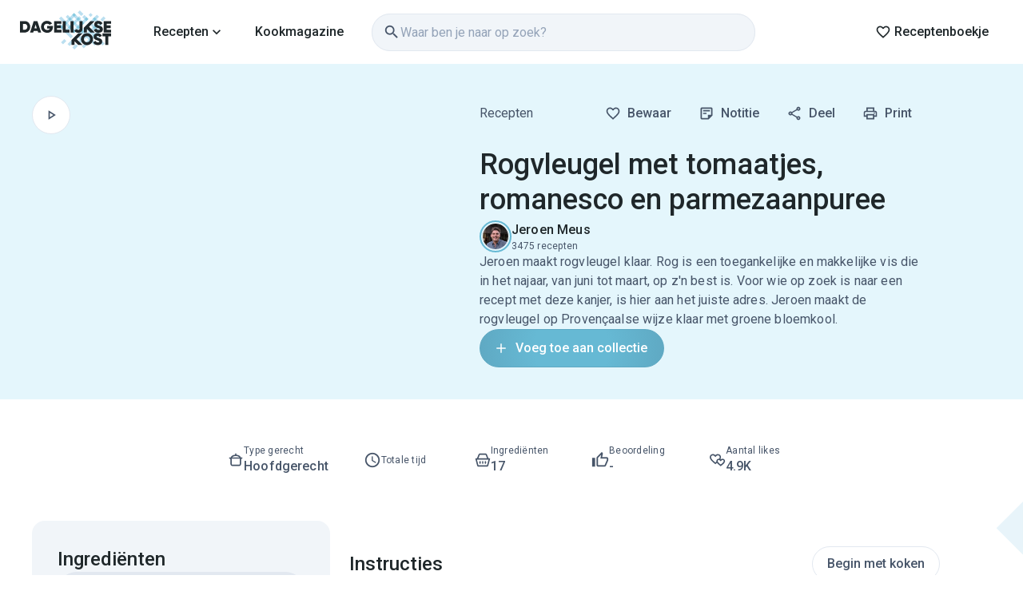

--- FILE ---
content_type: text/html; charset=utf-8
request_url: https://dagelijksekost.vrt.be/gerechten/rogvleugel-met-tomaatjes-romanesco-en-parmezaanpuree
body_size: 99661
content:
<!DOCTYPE html><html lang="nl" dir="ltr"><head><meta charSet="utf-8"/><meta name="viewport" content="width=device-width, initial-scale=1"/><link rel="stylesheet" href="/_next/static/css/67ff3c2569232dc5.css" data-precedence="next"/><link rel="stylesheet" href="/_next/static/css/2599fb21bcb9bc46.css" data-precedence="next"/><link rel="stylesheet" href="/_next/static/css/845009c341db4dfc.css" data-precedence="next"/><link rel="stylesheet" href="/_next/static/css/edea648249df614c.css" data-precedence="next"/><link rel="stylesheet" href="/_next/static/css/5f2b143dd7bc7ea3.css" data-precedence="next"/><link rel="stylesheet" href="/_next/static/css/4504875be7f6e011.css" data-precedence="next"/><link rel="stylesheet" href="/_next/static/css/7e84f8fbbae14700.css" data-precedence="next"/><link rel="stylesheet" href="/_next/static/css/c7bf1d5072834596.css" data-precedence="next"/><link rel="stylesheet" href="/_next/static/css/b56d138f2b2db512.css" data-precedence="next"/><link rel="stylesheet" href="/_next/static/css/c20897b7a28b184d.css" data-precedence="next"/><link rel="stylesheet" href="/_next/static/css/f04b9e2dfe5ee8f0.css" data-precedence="next"/><link rel="preload" as="script" fetchPriority="low" href="/_next/static/chunks/webpack-9e9005a89bcf6f4b.js"/><script src="/_next/static/chunks/e0f39c58-cc57535e0238a576.js" async=""></script><script src="/_next/static/chunks/2953-e16197f9dd29ab7e.js" async=""></script><script src="/_next/static/chunks/main-app-b9b311a28e205dac.js" async=""></script><script src="/_next/static/chunks/35a9f203-cefe499b18c12d17.js" async=""></script><script src="/_next/static/chunks/494fb95e-66bb4802b31e1d8f.js" async=""></script><script src="/_next/static/chunks/9ffa21ba-bb035a330a6e4c43.js" async=""></script><script src="/_next/static/chunks/0a23361d-79197141b752dbcb.js" async=""></script><script src="/_next/static/chunks/d177c5cb-9611d519e4cb55b6.js" async=""></script><script src="/_next/static/chunks/8654-27d2494ec76d0c1c.js" async=""></script><script src="/_next/static/chunks/3712-b322fee94423e016.js" async=""></script><script src="/_next/static/chunks/4334-f7c6f805be326864.js" async=""></script><script src="/_next/static/chunks/578-d5eae99c317d545e.js" async=""></script><script src="/_next/static/chunks/2951-024d1440be9079bd.js" async=""></script><script src="/_next/static/chunks/34-a9d216d41a6faebd.js" async=""></script><script src="/_next/static/chunks/9197-aadd61c5f1ea31d8.js" async=""></script><script src="/_next/static/chunks/app/%5Blocale%5D/recipes/%5Bslug%5D/page-1d1f8f82e0bd3c88.js" async=""></script><script src="/_next/static/chunks/app/%5Blocale%5D/recipes/%5Bslug%5D/loading-6659eee205b1e9f0.js" async=""></script><script src="/_next/static/chunks/app/%5Blocale%5D/not-found-941e14274526cd09.js" async=""></script><link rel="preload" href="https://sso.vrt.be/latest/controller.min.js" as="script"/><link rel="preload" href="https://cookie.vrt.be/CODRegulatorSP.js" as="script"/><link rel="preload" href="/scripts/vrt-cmp.js" as="script"/><link rel="preload" href="/scripts/vrt-dmp.js" as="script"/><link rel="preload" href="https://t.vrt.be/latest/vrtebahelper.min.js" as="script"/><meta name="next-size-adjust" content=""/><link rel="preconnect" href="https://image.mux.com"/><link rel="preconnect" href="https://stream.mux.com"/><link rel="preconnect" href="https://fonts.googleapis.com"/><link rel="preconnect" href="https://fonts.gstatic.com"/><meta name="google-site-verification" content="LIJV8EvZnyWfuYneCFISI1i-LUer4noQURdeuho2NDI"/><link href="https://fonts.googleapis.com/css2?family=Material+Icons+Outlined&amp;display=swap" rel="stylesheet"/><link href="https://fonts.googleapis.com/css2?family=Material+Icons&amp;display=swap" rel="stylesheet"/><script>(self.__next_s=self.__next_s||[]).push(["https://cookie.vrt.be/CODRegulatorSP.js",{}])</script><script>(self.__next_s=self.__next_s||[]).push(["/scripts/vrt-cmp.js",{}])</script><script>(self.__next_s=self.__next_s||[]).push(["/scripts/vrt-dmp.js",{}])</script><script>(self.__next_s=self.__next_s||[]).push(["https://t.vrt.be/latest/vrtebahelper.min.js",{}])</script><script type="application/ld+json">{"@context":"https://schema.org","@graph":[{"@type":"WebSite","@id":"https://dagelijksekost.vrt.be","name":"Dagelijkse kost","url":"https://dagelijksekost.vrt.be","publisher":{"@id":"https://dagelijksekost.vrt.be#organization"},"potentialAction":{"@type":"SearchAction","target":{"@type":"EntryPoint","urlTemplate":"https://dagelijksekost.vrt.be/gerechten/zoeken?q={search_term_string}"},"query-input":"name=search_term_string"}},{"@type":"Organization","@id":"https://dagelijksekost.vrt.be#organization","name":"Dagelijkse kost","url":"https://dagelijksekost.vrt.be","logo":{"@type":"ImageObject","@id":"https://dagelijksekost.vrt.be#logo","url":"https://dagelijksekost.vrt.be/logo.png","caption":"Dagelijkse kost","height":{"@type":"QuantitativeValue","value":800},"width":{"@type":"QuantitativeValue","value":800}}}]}</script><script src="/_next/static/chunks/polyfills-42372ed130431b0a.js" noModule=""></script><style data-emotion="mui-global lha4xz">html{-webkit-font-smoothing:antialiased;-moz-osx-font-smoothing:grayscale;box-sizing:border-box;-webkit-text-size-adjust:100%;}*,*::before,*::after{box-sizing:inherit;}strong,b{font-weight:700;}body{margin:0;color:#1F272A;font-family:'Roboto','Roboto Fallback',Helvetica,Arial,sans-serif;font-weight:400;font-size:1rem;line-height:1.5;background-color:#fff;}@media print{body{background-color:#FFFFFF;}}body::backdrop{background-color:#fff;}:root{--theme-name:dako;--color-primary:#66B9D4;--color-primary-light:#91CCDF;--color-primary-dark:#5FA9C3;--color-primary-lightest:#D0E6EE;--color-primary-darkest:#589BB2;--color-background-primary:#E4F6FC;--color-black:#1F272A;--color-white:#FFFFFF;--color-grey-darkest:#475569;--color-grey-dark:#94A3B8;--color-grey-default:#CBD5E1;--color-grey-light:#E2E8F0;--color-grey-lightest:#F1F5F9;--color-info-default:#118AB2;--color-info-light:#E7F3F7;--color-success-default:#2EC4B6;--color-success-light:#EAF9F8;--color-warning-default:#F0C987;--color-warning-light:#FEFAF3;--color-error-default:#EF476F;--color-error-light:#FDEDF1;--text-color-black:#1F272A;--text-color-darkest:#475569;--text-color-dark:#94A3B8;--text-color-main:#CBD5E1;--text-color-light:#E2E8F0;--text-color-lightest:#F1F5F9;--border-radius-sm:4px;--border-radius-md:8px;--border-radius-lg:16px;--border-radius-full:999px;--border-radius-circle:100%;}html{font-size:16px;}@media (max-width:600px){html{font-size:14px;}}</style><style data-emotion="mui-global 1prfaxn">@-webkit-keyframes mui-auto-fill{from{display:block;}}@keyframes mui-auto-fill{from{display:block;}}@-webkit-keyframes mui-auto-fill-cancel{from{display:block;}}@keyframes mui-auto-fill-cancel{from{display:block;}}</style><style data-emotion="mui-global animation-c7515d">@-webkit-keyframes animation-c7515d{0%{opacity:1;}50%{opacity:0.4;}100%{opacity:1;}}@keyframes animation-c7515d{0%{opacity:1;}50%{opacity:0.4;}100%{opacity:1;}}</style><style data-emotion="mui 7frf3u nt5os1 13tqxrv 17m4dz1 1qa0y4h 15xjimp 1ijygt5 k410g4 dj686q uhtchm 0 18rup03 1a88wtd 1446cdf 8tdyr1 1p1tdwx 1x8de93 17geksi 19frkwp 14j7e35 1pyyiuz b62h3o sksvy5 1ooubvk h2v8xi 5v2ak0 w4cd9x 70qvj9 nib7wk 1rb0nos zkc3jk 155tva0 6k8fz8 j3puv3 79elbk 1etxbbi 17t19mg 16tgnms 1kgakwq 1nq4tbe 1n5khr6 jb6wo7 1jbdk3c xgff9b 7ij2wm ya4fhj jtwwwo 1ia6kmw d4kl2j ei3lv5 d47f85 17ldi3t 1bod5uu 1v07l17 l1t1gg 15ciasz 8lgfcg 17nggd2 10g712k u3ywx7 r75dkq w5a1mm 1543n5r xcu1bn cveorv 128a21s 1lo8voc c8l3hs 1bur6er 1a8rjrf k24rd0 18o7a3 5eep1y 1fzf7xv zoser8 1p0dy4z cma4pl z7s4me 1y7xsx9 1oyto2o j2as55 10lis5g 1q7xkep 1rrw7ut 1x8aer3 mie4gr e0jpx7 1jpm9pd d2t6vr fn8hpt 65dxiq qw8py8 1gq8co7 14vicwh 1sk6gqf 1gvaozl 1dad5m2 1a6npts 1kuiqmi 1kb7hq5">.mui-7frf3u{width:100%;margin-left:auto;box-sizing:border-box;margin-right:auto;max-width:100%;}@media (min-width:0px){.mui-nt5os1{height:0%;}}@media (min-width:900px){.mui-nt5os1{height:80px;}}@media (min-width:0px){.mui-13tqxrv{display:none;}}@media (min-width:900px){.mui-13tqxrv{display:block;}}.mui-17m4dz1{display:-webkit-box;display:-webkit-flex;display:-ms-flexbox;display:flex;-webkit-flex-direction:column;-ms-flex-direction:column;flex-direction:column;width:100%;box-sizing:border-box;-webkit-flex-shrink:0;-ms-flex-negative:0;flex-shrink:0;position:absolute;z-index:1100;top:0;left:auto;right:0;--AppBar-background:#f5f5f5;--AppBar-color:rgba(0, 0, 0, 0.87);background-color:var(--AppBar-background);color:var(--AppBar-color);background-color:#FFFFFF;border-bottom:none;}.mui-1qa0y4h{background-color:#fff;color:#1F272A;-webkit-transition:box-shadow 150ms cubic-bezier(0.4, 0, 0.2, 1) 0ms;transition:box-shadow 150ms cubic-bezier(0.4, 0, 0.2, 1) 0ms;box-shadow:var(--Paper-shadow);background-image:var(--Paper-overlay);display:-webkit-box;display:-webkit-flex;display:-ms-flexbox;display:flex;-webkit-flex-direction:column;-ms-flex-direction:column;flex-direction:column;width:100%;box-sizing:border-box;-webkit-flex-shrink:0;-ms-flex-negative:0;flex-shrink:0;position:absolute;z-index:1100;top:0;left:auto;right:0;--AppBar-background:#f5f5f5;--AppBar-color:rgba(0, 0, 0, 0.87);background-color:var(--AppBar-background);color:var(--AppBar-color);background-color:#FFFFFF;border-bottom:none;}.mui-15xjimp{width:100%;margin-left:auto;box-sizing:border-box;margin-right:auto;padding-left:16px;padding-right:16px;max-width:100%;}@media (min-width:600px){.mui-15xjimp{padding-left:24px;padding-right:24px;}}.mui-1ijygt5{position:relative;display:-webkit-box;display:-webkit-flex;display:-ms-flexbox;display:flex;-webkit-align-items:center;-webkit-box-align:center;-ms-flex-align:center;align-items:center;min-height:56px;height:80px;}@media (min-width:0px){@media (orientation: landscape){.mui-1ijygt5{min-height:48px;}}}@media (min-width:600px){.mui-1ijygt5{min-height:64px;}}@media (max-width:899.95px){.mui-1ijygt5{height:40px;}}.mui-k410g4{margin:0;font-family:'Roboto','Roboto Fallback',Helvetica,Arial,sans-serif;font-weight:400;font-size:1rem;line-height:1.5;color:#66B9D4;font-family:'Roboto','Roboto Fallback',Helvetica,Arial,sans-serif;}@media (min-width:0px){.mui-k410g4{height:41px;}}@media (min-width:900px){.mui-k410g4{height:56px;}}@media (min-width:0px){.mui-dj686q{margin-left:8px;margin-right:8px;}}@media (min-width:1200px){.mui-dj686q{margin-left:16px;margin-right:16px;}}@media (min-width:1536px){.mui-dj686q{margin-left:32px;margin-right:32px;}}.mui-uhtchm{--Grid-columns:12;--Grid-columnSpacing:0px;--Grid-rowSpacing:0px;-webkit-flex-direction:row;-ms-flex-direction:row;flex-direction:row;min-width:0;box-sizing:border-box;display:-webkit-box;display:-webkit-flex;display:-ms-flexbox;display:flex;-webkit-box-flex-wrap:wrap;-webkit-flex-wrap:wrap;-ms-flex-wrap:wrap;flex-wrap:wrap;gap:var(--Grid-rowSpacing) var(--Grid-columnSpacing);-webkit-align-items:center;-webkit-box-align:center;-ms-flex-align:center;align-items:center;gap:8px;-webkit-box-flex:1;-webkit-flex-grow:1;-ms-flex-positive:1;flex-grow:1;margin:0px;}.mui-uhtchm >*{--Grid-parent-columns:12;}.mui-uhtchm >*{--Grid-parent-columnSpacing:0px;}.mui-uhtchm >*{--Grid-parent-rowSpacing:0px;}.mui-18rup03{--Grid-columns:12;--Grid-columnSpacing:0px;--Grid-rowSpacing:0px;-webkit-flex-direction:row;-ms-flex-direction:row;flex-direction:row;min-width:0;box-sizing:border-box;display:-webkit-box;display:-webkit-flex;display:-ms-flexbox;display:flex;-webkit-box-flex-wrap:wrap;-webkit-flex-wrap:wrap;-ms-flex-wrap:wrap;flex-wrap:wrap;gap:var(--Grid-rowSpacing) var(--Grid-columnSpacing);-webkit-box-pack:start;-ms-flex-pack:start;-webkit-justify-content:flex-start;justify-content:flex-start;-webkit-align-items:center;-webkit-box-align:center;-ms-flex-align:center;align-items:center;}.mui-18rup03 >*{--Grid-parent-columns:12;}.mui-18rup03 >*{--Grid-parent-columnSpacing:0px;}.mui-18rup03 >*{--Grid-parent-rowSpacing:0px;}.mui-1a88wtd{padding-left:0px;}.mui-1446cdf{margin:0;font-family:'Roboto','Roboto Fallback',Helvetica,Arial,sans-serif;font-weight:400;font-size:1rem;line-height:1.5;font-family:'Roboto','Roboto Fallback',Helvetica,Arial,sans-serif;color:inherit;}.mui-8tdyr1{text-transform:none;font-family:'Roboto','Roboto Fallback',Helvetica,Arial,sans-serif;font-weight:500;font-size:0.875rem;line-height:1.75;min-width:64px;padding:6px 16px;border:0;border-radius:4px;-webkit-transition:background-color 250ms cubic-bezier(0.4, 0, 0.2, 1) 0ms,box-shadow 250ms cubic-bezier(0.4, 0, 0.2, 1) 0ms,border-color 250ms cubic-bezier(0.4, 0, 0.2, 1) 0ms,color 250ms cubic-bezier(0.4, 0, 0.2, 1) 0ms;transition:background-color 250ms cubic-bezier(0.4, 0, 0.2, 1) 0ms,box-shadow 250ms cubic-bezier(0.4, 0, 0.2, 1) 0ms,border-color 250ms cubic-bezier(0.4, 0, 0.2, 1) 0ms,color 250ms cubic-bezier(0.4, 0, 0.2, 1) 0ms;--variant-textColor:#66B9D4;--variant-outlinedColor:#66B9D4;--variant-outlinedBorder:rgba(102, 185, 212, 0.5);--variant-containedColor:rgba(0, 0, 0, 0.87);--variant-containedBg:#66B9D4;-webkit-transition:background-color 250ms cubic-bezier(0.4, 0, 0.2, 1) 0ms,box-shadow 250ms cubic-bezier(0.4, 0, 0.2, 1) 0ms,border-color 250ms cubic-bezier(0.4, 0, 0.2, 1) 0ms;transition:background-color 250ms cubic-bezier(0.4, 0, 0.2, 1) 0ms,box-shadow 250ms cubic-bezier(0.4, 0, 0.2, 1) 0ms,border-color 250ms cubic-bezier(0.4, 0, 0.2, 1) 0ms;border-radius:999px;font-size:1rem;line-height:1.5rem;padding:9px 18px;color:#1F272A;background:transparent;border:1px solid transparent;}.mui-8tdyr1:hover{-webkit-text-decoration:none;text-decoration:none;}.mui-8tdyr1.Mui-disabled{color:rgba(0, 0, 0, 0.26);}@media (hover: hover){.mui-8tdyr1:hover{--variant-containedBg:#5FA9C3;--variant-textBg:rgba(102, 185, 212, 0.04);--variant-outlinedBorder:#66B9D4;--variant-outlinedBg:rgba(102, 185, 212, 0.04);}}.mui-8tdyr1.MuiButton-loading{color:transparent;}.mui-8tdyr1 span.MuiIcon-root{font-size:20px;}.mui-8tdyr1:hover{background:rgba(31, 39, 42, 0.04);}.mui-8tdyr1:disabled{color:#94A3B8;}@media (hover: none){.mui-8tdyr1:hover{background:transparent;}.mui-8tdyr1:active{background:rgba(31, 39, 42, 0.04);}}.mui-1p1tdwx{display:-webkit-inline-box;display:-webkit-inline-flex;display:-ms-inline-flexbox;display:inline-flex;-webkit-align-items:center;-webkit-box-align:center;-ms-flex-align:center;align-items:center;-webkit-box-pack:center;-ms-flex-pack:center;-webkit-justify-content:center;justify-content:center;position:relative;box-sizing:border-box;-webkit-tap-highlight-color:transparent;background-color:transparent;outline:0;border:0;margin:0;border-radius:0;padding:0;cursor:pointer;-webkit-user-select:none;-moz-user-select:none;-ms-user-select:none;user-select:none;vertical-align:middle;-moz-appearance:none;-webkit-appearance:none;-webkit-text-decoration:none;text-decoration:none;color:inherit;text-transform:none;font-family:'Roboto','Roboto Fallback',Helvetica,Arial,sans-serif;font-weight:500;font-size:0.875rem;line-height:1.75;min-width:64px;padding:6px 16px;border:0;border-radius:4px;-webkit-transition:background-color 250ms cubic-bezier(0.4, 0, 0.2, 1) 0ms,box-shadow 250ms cubic-bezier(0.4, 0, 0.2, 1) 0ms,border-color 250ms cubic-bezier(0.4, 0, 0.2, 1) 0ms,color 250ms cubic-bezier(0.4, 0, 0.2, 1) 0ms;transition:background-color 250ms cubic-bezier(0.4, 0, 0.2, 1) 0ms,box-shadow 250ms cubic-bezier(0.4, 0, 0.2, 1) 0ms,border-color 250ms cubic-bezier(0.4, 0, 0.2, 1) 0ms,color 250ms cubic-bezier(0.4, 0, 0.2, 1) 0ms;--variant-textColor:#66B9D4;--variant-outlinedColor:#66B9D4;--variant-outlinedBorder:rgba(102, 185, 212, 0.5);--variant-containedColor:rgba(0, 0, 0, 0.87);--variant-containedBg:#66B9D4;-webkit-transition:background-color 250ms cubic-bezier(0.4, 0, 0.2, 1) 0ms,box-shadow 250ms cubic-bezier(0.4, 0, 0.2, 1) 0ms,border-color 250ms cubic-bezier(0.4, 0, 0.2, 1) 0ms;transition:background-color 250ms cubic-bezier(0.4, 0, 0.2, 1) 0ms,box-shadow 250ms cubic-bezier(0.4, 0, 0.2, 1) 0ms,border-color 250ms cubic-bezier(0.4, 0, 0.2, 1) 0ms;border-radius:999px;font-size:1rem;line-height:1.5rem;padding:9px 18px;color:#1F272A;background:transparent;border:1px solid transparent;}.mui-1p1tdwx::-moz-focus-inner{border-style:none;}.mui-1p1tdwx.Mui-disabled{pointer-events:none;cursor:default;}@media print{.mui-1p1tdwx{-webkit-print-color-adjust:exact;color-adjust:exact;}}.mui-1p1tdwx:hover{-webkit-text-decoration:none;text-decoration:none;}.mui-1p1tdwx.Mui-disabled{color:rgba(0, 0, 0, 0.26);}@media (hover: hover){.mui-1p1tdwx:hover{--variant-containedBg:#5FA9C3;--variant-textBg:rgba(102, 185, 212, 0.04);--variant-outlinedBorder:#66B9D4;--variant-outlinedBg:rgba(102, 185, 212, 0.04);}}.mui-1p1tdwx.MuiButton-loading{color:transparent;}.mui-1p1tdwx span.MuiIcon-root{font-size:20px;}.mui-1p1tdwx:hover{background:rgba(31, 39, 42, 0.04);}.mui-1p1tdwx:disabled{color:#94A3B8;}@media (hover: none){.mui-1p1tdwx:hover{background:transparent;}.mui-1p1tdwx:active{background:rgba(31, 39, 42, 0.04);}}.mui-1x8de93{-webkit-user-select:none;-moz-user-select:none;-ms-user-select:none;user-select:none;width:1em;height:1em;overflow:hidden;display:inline-block;text-align:center;-webkit-flex-shrink:0;-ms-flex-negative:0;flex-shrink:0;font-size:1.5rem;}.mui-1x8de93.MuiIcon-root{font-size:22px;}.mui-17geksi{--Grid-columns:12;--Grid-columnSpacing:0px;--Grid-rowSpacing:0px;-webkit-flex-direction:row;-ms-flex-direction:row;flex-direction:row;min-width:0;box-sizing:border-box;display:-webkit-box;display:-webkit-flex;display:-ms-flexbox;display:flex;-webkit-box-flex-wrap:wrap;-webkit-flex-wrap:wrap;-ms-flex-wrap:wrap;flex-wrap:wrap;gap:var(--Grid-rowSpacing) var(--Grid-columnSpacing);-webkit-box-pack:start;-ms-flex-pack:start;-webkit-justify-content:flex-start;justify-content:flex-start;-webkit-align-items:center;-webkit-box-align:center;-ms-flex-align:center;align-items:center;-webkit-box-flex:1;-webkit-flex-grow:1;-ms-flex-positive:1;flex-grow:1;gap:8px;}.mui-17geksi >*{--Grid-parent-columns:12;}.mui-17geksi >*{--Grid-parent-columnSpacing:0px;}.mui-17geksi >*{--Grid-parent-rowSpacing:0px;}@media (min-width:600px){.mui-17geksi{padding-left:0px;padding-right:0px;}}@media (min-width:900px){.mui-17geksi{padding-left:16px;padding-right:16px;}}.mui-19frkwp{-webkit-flex-basis:0;-ms-flex-preferred-size:0;flex-basis:0;-webkit-box-flex:1;-webkit-flex-grow:1;-ms-flex-positive:1;flex-grow:1;max-width:100%;min-width:0;box-sizing:border-box;}@media (min-width:0px){.mui-19frkwp{display:none;}}@media (min-width:900px){.mui-19frkwp{display:block;}}.mui-14j7e35 .MuiInputBase-root:hover:not(.Mui-focused) fieldSet{border-color:#94A3B8;}.mui-14j7e35 .MuiInputBase-root.Mui-disabled{background-color:#F1F5F9;}.mui-14j7e35 fieldSet{border-color:#E2E8F0;}.mui-14j7e35 input{padding-top:8px;padding-bottom:8px;}.mui-14j7e35 input::-webkit-input-placeholder{color:#94A3B8;opacity:1;}.mui-14j7e35 input::-moz-placeholder{color:#94A3B8;opacity:1;}.mui-14j7e35 input:-ms-input-placeholder{color:#94A3B8;opacity:1;}.mui-14j7e35 input::placeholder{color:#94A3B8;opacity:1;}.mui-14j7e35 textarea::-webkit-input-placeholder{color:#94A3B8;opacity:1;}.mui-14j7e35 textarea::-moz-placeholder{color:#94A3B8;opacity:1;}.mui-14j7e35 textarea:-ms-input-placeholder{color:#94A3B8;opacity:1;}.mui-14j7e35 textarea::placeholder{color:#94A3B8;opacity:1;}@media (max-width:599.95px){.mui-14j7e35 .MuiOutlinedInput-input{font-size:16px!important;}}.mui-1pyyiuz{display:-webkit-inline-box;display:-webkit-inline-flex;display:-ms-inline-flexbox;display:inline-flex;-webkit-flex-direction:column;-ms-flex-direction:column;flex-direction:column;position:relative;min-width:0;padding:0;margin:0;border:0;vertical-align:top;width:100%;}.mui-1pyyiuz .MuiInputBase-root:hover:not(.Mui-focused) fieldSet{border-color:#94A3B8;}.mui-1pyyiuz .MuiInputBase-root.Mui-disabled{background-color:#F1F5F9;}.mui-1pyyiuz fieldSet{border-color:#E2E8F0;}.mui-1pyyiuz input{padding-top:8px;padding-bottom:8px;}.mui-1pyyiuz input::-webkit-input-placeholder{color:#94A3B8;opacity:1;}.mui-1pyyiuz input::-moz-placeholder{color:#94A3B8;opacity:1;}.mui-1pyyiuz input:-ms-input-placeholder{color:#94A3B8;opacity:1;}.mui-1pyyiuz input::placeholder{color:#94A3B8;opacity:1;}.mui-1pyyiuz textarea::-webkit-input-placeholder{color:#94A3B8;opacity:1;}.mui-1pyyiuz textarea::-moz-placeholder{color:#94A3B8;opacity:1;}.mui-1pyyiuz textarea:-ms-input-placeholder{color:#94A3B8;opacity:1;}.mui-1pyyiuz textarea::placeholder{color:#94A3B8;opacity:1;}@media (max-width:599.95px){.mui-1pyyiuz .MuiOutlinedInput-input{font-size:16px!important;}}.mui-b62h3o{font-family:'Roboto','Roboto Fallback',Helvetica,Arial,sans-serif;font-weight:400;font-size:1rem;line-height:1.4375em;color:#1F272A;box-sizing:border-box;position:relative;cursor:text;display:-webkit-inline-box;display:-webkit-inline-flex;display:-ms-inline-flexbox;display:inline-flex;-webkit-align-items:center;-webkit-box-align:center;-ms-flex-align:center;align-items:center;width:100%;position:relative;border-radius:4px;padding-left:14px;}.mui-b62h3o.Mui-disabled{color:rgba(0, 0, 0, 0.38);cursor:default;}.mui-b62h3o:hover .MuiOutlinedInput-notchedOutline{border-color:#1F272A;}@media (hover: none){.mui-b62h3o:hover .MuiOutlinedInput-notchedOutline{border-color:rgba(0, 0, 0, 0.23);}}.mui-b62h3o.Mui-focused .MuiOutlinedInput-notchedOutline{border-width:2px;}.mui-b62h3o.Mui-focused .MuiOutlinedInput-notchedOutline{border-color:#66B9D4;}.mui-b62h3o.Mui-error .MuiOutlinedInput-notchedOutline{border-color:#EF476F;}.mui-b62h3o.Mui-disabled .MuiOutlinedInput-notchedOutline{border-color:rgba(0, 0, 0, 0.26);}.mui-sksvy5{-webkit-user-select:none;-moz-user-select:none;-ms-user-select:none;user-select:none;width:1em;height:1em;overflow:hidden;display:inline-block;text-align:center;-webkit-flex-shrink:0;-ms-flex-negative:0;flex-shrink:0;font-size:1.5rem;color:#475569;}.mui-sksvy5.MuiIcon-root{font-size:22px;}.mui-1ooubvk{font:inherit;letter-spacing:inherit;color:currentColor;padding:4px 0 5px;border:0;box-sizing:content-box;background:none;height:1.4375em;margin:0;-webkit-tap-highlight-color:transparent;display:block;min-width:0;width:100%;-webkit-animation-name:mui-auto-fill-cancel;animation-name:mui-auto-fill-cancel;-webkit-animation-duration:10ms;animation-duration:10ms;padding:16.5px 14px;padding-left:0;}.mui-1ooubvk::-webkit-input-placeholder{color:currentColor;opacity:0.42;-webkit-transition:opacity 200ms cubic-bezier(0.4, 0, 0.2, 1) 0ms;transition:opacity 200ms cubic-bezier(0.4, 0, 0.2, 1) 0ms;}.mui-1ooubvk::-moz-placeholder{color:currentColor;opacity:0.42;-webkit-transition:opacity 200ms cubic-bezier(0.4, 0, 0.2, 1) 0ms;transition:opacity 200ms cubic-bezier(0.4, 0, 0.2, 1) 0ms;}.mui-1ooubvk::-ms-input-placeholder{color:currentColor;opacity:0.42;-webkit-transition:opacity 200ms cubic-bezier(0.4, 0, 0.2, 1) 0ms;transition:opacity 200ms cubic-bezier(0.4, 0, 0.2, 1) 0ms;}.mui-1ooubvk:focus{outline:0;}.mui-1ooubvk:invalid{box-shadow:none;}.mui-1ooubvk::-webkit-search-decoration{-webkit-appearance:none;}label[data-shrink=false]+.MuiInputBase-formControl .mui-1ooubvk::-webkit-input-placeholder{opacity:0!important;}label[data-shrink=false]+.MuiInputBase-formControl .mui-1ooubvk::-moz-placeholder{opacity:0!important;}label[data-shrink=false]+.MuiInputBase-formControl .mui-1ooubvk::-ms-input-placeholder{opacity:0!important;}label[data-shrink=false]+.MuiInputBase-formControl .mui-1ooubvk:focus::-webkit-input-placeholder{opacity:0.42;}label[data-shrink=false]+.MuiInputBase-formControl .mui-1ooubvk:focus::-moz-placeholder{opacity:0.42;}label[data-shrink=false]+.MuiInputBase-formControl .mui-1ooubvk:focus::-ms-input-placeholder{opacity:0.42;}.mui-1ooubvk.Mui-disabled{opacity:1;-webkit-text-fill-color:rgba(0, 0, 0, 0.38);}.mui-1ooubvk:-webkit-autofill{-webkit-animation-duration:5000s;animation-duration:5000s;-webkit-animation-name:mui-auto-fill;animation-name:mui-auto-fill;}.mui-1ooubvk:-webkit-autofill{border-radius:inherit;}.mui-h2v8xi{border-color:rgba(0, 0, 0, 0.23);}.mui-5v2ak0{text-align:left;position:absolute;bottom:0;right:0;top:-5px;left:0;margin:0;padding:0 8px;pointer-events:none;border-radius:inherit;border-style:solid;border-width:1px;overflow:hidden;min-width:0%;border-color:rgba(0, 0, 0, 0.23);}.mui-w4cd9x{float:unset;width:auto;overflow:hidden;padding:0;line-height:11px;-webkit-transition:width 150ms cubic-bezier(0.0, 0, 0.2, 1) 0ms;transition:width 150ms cubic-bezier(0.0, 0, 0.2, 1) 0ms;}.mui-70qvj9{display:-webkit-box;display:-webkit-flex;display:-ms-flexbox;display:flex;-webkit-align-items:center;-webkit-box-align:center;-ms-flex-align:center;align-items:center;}.mui-nib7wk{--Grid-columns:12;--Grid-columnSpacing:0px;--Grid-rowSpacing:0px;-webkit-flex-direction:row;-ms-flex-direction:row;flex-direction:row;min-width:0;box-sizing:border-box;display:-webkit-box;display:-webkit-flex;display:-ms-flexbox;display:flex;-webkit-box-flex-wrap:nowrap;-webkit-flex-wrap:nowrap;-ms-flex-wrap:nowrap;flex-wrap:nowrap;gap:var(--Grid-rowSpacing) var(--Grid-columnSpacing);-webkit-box-pack:start;-ms-flex-pack:start;-webkit-justify-content:flex-start;justify-content:flex-start;-webkit-align-items:center;-webkit-box-align:center;-ms-flex-align:center;align-items:center;}.mui-nib7wk >*{--Grid-parent-columns:12;}.mui-nib7wk >*{--Grid-parent-columnSpacing:0px;}.mui-nib7wk >*{--Grid-parent-rowSpacing:0px;}@media (min-width:0px){.mui-1rb0nos{display:block;}}@media (min-width:1200px){.mui-1rb0nos{display:none;}}.mui-zkc3jk{text-align:center;-webkit-flex:0 0 auto;-ms-flex:0 0 auto;flex:0 0 auto;font-size:1.5rem;padding:8px;border-radius:50%;color:rgba(0, 0, 0, 0.54);-webkit-transition:background-color 150ms cubic-bezier(0.4, 0, 0.2, 1) 0ms;transition:background-color 150ms cubic-bezier(0.4, 0, 0.2, 1) 0ms;--IconButton-hoverBg:rgba(0, 0, 0, 0.04);width:44px;height:44px;color:#1F272A;background:transparent;border:none;}.mui-zkc3jk:hover{background-color:var(--IconButton-hoverBg);}@media (hover: none){.mui-zkc3jk:hover{background-color:transparent;}}.mui-zkc3jk.Mui-disabled{background-color:transparent;color:rgba(0, 0, 0, 0.26);}.mui-zkc3jk.MuiIconButton-loading{color:transparent;}.mui-zkc3jk span.MuiIcon-root{font-size:20px;}.mui-zkc3jk:hover{background:rgba(31, 39, 42, 0.04);}.mui-zkc3jk:disabled{color:#94A3B8;}@media (hover: none){.mui-zkc3jk:hover{background:transparent;}.mui-zkc3jk:active{background:rgba(31, 39, 42, 0.04);}}.mui-155tva0{display:-webkit-inline-box;display:-webkit-inline-flex;display:-ms-inline-flexbox;display:inline-flex;-webkit-align-items:center;-webkit-box-align:center;-ms-flex-align:center;align-items:center;-webkit-box-pack:center;-ms-flex-pack:center;-webkit-justify-content:center;justify-content:center;position:relative;box-sizing:border-box;-webkit-tap-highlight-color:transparent;background-color:transparent;outline:0;border:0;margin:0;border-radius:0;padding:0;cursor:pointer;-webkit-user-select:none;-moz-user-select:none;-ms-user-select:none;user-select:none;vertical-align:middle;-moz-appearance:none;-webkit-appearance:none;-webkit-text-decoration:none;text-decoration:none;color:inherit;text-align:center;-webkit-flex:0 0 auto;-ms-flex:0 0 auto;flex:0 0 auto;font-size:1.5rem;padding:8px;border-radius:50%;color:rgba(0, 0, 0, 0.54);-webkit-transition:background-color 150ms cubic-bezier(0.4, 0, 0.2, 1) 0ms;transition:background-color 150ms cubic-bezier(0.4, 0, 0.2, 1) 0ms;--IconButton-hoverBg:rgba(0, 0, 0, 0.04);width:44px;height:44px;color:#1F272A;background:transparent;border:none;}.mui-155tva0::-moz-focus-inner{border-style:none;}.mui-155tva0.Mui-disabled{pointer-events:none;cursor:default;}@media print{.mui-155tva0{-webkit-print-color-adjust:exact;color-adjust:exact;}}.mui-155tva0:hover{background-color:var(--IconButton-hoverBg);}@media (hover: none){.mui-155tva0:hover{background-color:transparent;}}.mui-155tva0.Mui-disabled{background-color:transparent;color:rgba(0, 0, 0, 0.26);}.mui-155tva0.MuiIconButton-loading{color:transparent;}.mui-155tva0 span.MuiIcon-root{font-size:20px;}.mui-155tva0:hover{background:rgba(31, 39, 42, 0.04);}.mui-155tva0:disabled{color:#94A3B8;}@media (hover: none){.mui-155tva0:hover{background:transparent;}.mui-155tva0:active{background:rgba(31, 39, 42, 0.04);}}@media (min-width:0px){.mui-6k8fz8{display:none;}}@media (min-width:1200px){.mui-6k8fz8{display:block;}}.mui-j3puv3{width:4px;}.mui-79elbk{position:relative;}.mui-1etxbbi{top:0;}.mui-17t19mg{width:100%;height:100%;position:relative;overflow:clip;--pattern-opacity:0.4;--pattern-z-index:-1;--pattern-body-image:url(/picky-ui-components/dako-pattern-body.svg);--pattern-footer-image:url(/picky-ui-components/dako-pattern-footer.svg);}.mui-16tgnms{width:100%;margin-left:auto;box-sizing:border-box;margin-right:auto;padding-left:16px;padding-right:16px;max-width:100%;}@media (min-width:600px){.mui-16tgnms{padding-left:24px;padding-right:24px;}}@media (min-width:1536px){.mui-16tgnms{max-width:1536px;}}.mui-1kgakwq{padding-top:40px;padding-bottom:40px;}.mui-1nq4tbe{--Grid-columns:12;--Grid-columnSpacing:0px;--Grid-rowSpacing:0px;-webkit-flex-direction:row;-ms-flex-direction:row;flex-direction:row;min-width:0;box-sizing:border-box;display:-webkit-box;display:-webkit-flex;display:-ms-flexbox;display:flex;-webkit-box-flex-wrap:wrap;-webkit-flex-wrap:wrap;-ms-flex-wrap:wrap;flex-wrap:wrap;gap:var(--Grid-rowSpacing) var(--Grid-columnSpacing);-webkit-box-pack:justify;-webkit-justify-content:space-between;justify-content:space-between;-webkit-align-items:flex-start;-webkit-box-align:flex-start;-ms-flex-align:flex-start;align-items:flex-start;}.mui-1nq4tbe >*{--Grid-parent-columns:12;}.mui-1nq4tbe >*{--Grid-parent-columnSpacing:0px;}.mui-1nq4tbe >*{--Grid-parent-rowSpacing:0px;}.mui-1n5khr6{min-width:0;box-sizing:border-box;}.mui-jb6wo7{width:100%;margin-left:auto;box-sizing:border-box;margin-right:auto;max-width:100%;}@media (min-width:0px){.mui-jb6wo7{max-width:444px;}}.mui-1jbdk3c{--Grid-columns:12;--Grid-columnSpacing:0px;--Grid-rowSpacing:0px;-webkit-flex-direction:column;-ms-flex-direction:column;flex-direction:column;min-width:0;box-sizing:border-box;display:-webkit-box;display:-webkit-flex;display:-ms-flexbox;display:flex;-webkit-box-flex-wrap:wrap;-webkit-flex-wrap:wrap;-ms-flex-wrap:wrap;flex-wrap:wrap;gap:var(--Grid-rowSpacing) var(--Grid-columnSpacing);-webkit-box-pack:start;-ms-flex-pack:start;-webkit-justify-content:flex-start;justify-content:flex-start;-webkit-align-items:flex-start;-webkit-box-align:flex-start;-ms-flex-align:flex-start;align-items:flex-start;}.mui-1jbdk3c >*{--Grid-parent-columns:12;}.mui-1jbdk3c >*{--Grid-parent-columnSpacing:0px;}.mui-1jbdk3c >*{--Grid-parent-rowSpacing:0px;}.mui-xgff9b{height:32px;}.mui-7ij2wm{margin:0;font-weight:500;font-size:1rem;line-height:1.5rem;letter-spacing:0.15px;margin:0.5rem 0;font-family:'Roboto','Roboto Fallback',Helvetica,Arial,sans-serif;}.mui-ya4fhj{--Grid-columns:12;--Grid-columnSpacing:0px;--Grid-rowSpacing:0px;-webkit-flex-direction:column;-ms-flex-direction:column;flex-direction:column;min-width:0;box-sizing:border-box;display:-webkit-box;display:-webkit-flex;display:-ms-flexbox;display:flex;-webkit-box-flex-wrap:wrap;-webkit-flex-wrap:wrap;-ms-flex-wrap:wrap;flex-wrap:wrap;gap:var(--Grid-rowSpacing) var(--Grid-columnSpacing);-webkit-box-pack:start;-ms-flex-pack:start;-webkit-justify-content:flex-start;justify-content:flex-start;-webkit-align-items:flex-start;-webkit-box-align:flex-start;-ms-flex-align:flex-start;align-items:flex-start;gap:8px;padding-top:8px;}.mui-ya4fhj >*{--Grid-parent-columns:12;}.mui-ya4fhj >*{--Grid-parent-columnSpacing:0px;}.mui-ya4fhj >*{--Grid-parent-rowSpacing:0px;}.mui-jtwwwo{margin:0;font-weight:400;font-size:1rem;line-height:1.5rem;letter-spacing:0.15px;margin:1.25rem 0;font-family:'Roboto','Roboto Fallback',Helvetica,Arial,sans-serif;color:#1F272A;}.mui-1ia6kmw{min-width:0;box-sizing:border-box;}@media (min-width:0px){.mui-1ia6kmw{width:8px;}}@media (min-width:1200px){.mui-1ia6kmw{width:16px;}}.mui-d4kl2j{display:-webkit-box;display:-webkit-flex;display:-ms-flexbox;display:flex;-webkit-box-pack:center;-ms-flex-pack:center;-webkit-justify-content:center;justify-content:center;-webkit-align-items:center;-webkit-box-align:center;-ms-flex-align:center;align-items:center;padding-top:16px;padding-bottom:16px;}.mui-ei3lv5{margin:0;font-weight:500;font-size:1rem;line-height:1.5rem;letter-spacing:0.15px;margin:0.5rem 0;color:#66B9D4;font-family:'Roboto','Roboto Fallback',Helvetica,Arial,sans-serif;}@media (min-width:0px){.mui-d47f85{display:block;}}@media (min-width:900px){.mui-d47f85{display:none;}}.mui-17ldi3t{display:-webkit-box;display:-webkit-flex;display:-ms-flexbox;display:flex;-webkit-flex-direction:column;-ms-flex-direction:column;flex-direction:column;width:100%;box-sizing:border-box;-webkit-flex-shrink:0;-ms-flex-negative:0;flex-shrink:0;position:absolute;z-index:1100;top:0;left:auto;right:0;--AppBar-background:transparent;--AppBar-color:inherit;background-color:var(--AppBar-background);color:var(--AppBar-color);border-bottom:none;}.mui-1bod5uu{background-color:#fff;color:#1F272A;-webkit-transition:box-shadow 150ms cubic-bezier(0.4, 0, 0.2, 1) 0ms;transition:box-shadow 150ms cubic-bezier(0.4, 0, 0.2, 1) 0ms;box-shadow:var(--Paper-shadow);background-image:var(--Paper-overlay);display:-webkit-box;display:-webkit-flex;display:-ms-flexbox;display:flex;-webkit-flex-direction:column;-ms-flex-direction:column;flex-direction:column;width:100%;box-sizing:border-box;-webkit-flex-shrink:0;-ms-flex-negative:0;flex-shrink:0;position:absolute;z-index:1100;top:0;left:auto;right:0;--AppBar-background:transparent;--AppBar-color:inherit;background-color:var(--AppBar-background);color:var(--AppBar-color);border-bottom:none;}.mui-1v07l17{width:100%;margin-left:auto;box-sizing:border-box;margin-right:auto;max-width:100%;}@media (min-width:1536px){.mui-1v07l17{max-width:1536px;}}@media (min-width:1200px) and (max-width:1535.95px){.mui-1v07l17{max-width:1200px;}}.mui-l1t1gg{padding-bottom:40px;}@media (min-width:0px){.mui-l1t1gg{padding-top:0px;}}@media (min-width:900px){.mui-l1t1gg{padding-top:40px;}}.mui-15ciasz{width:100%;}@media (min-width:0px){.mui-15ciasz{aspect-ratio:3/4;}}@media (min-width:900px){.mui-15ciasz{aspect-ratio:1/1;}}@media (min-width:1200px){.mui-15ciasz{aspect-ratio:4/3;}}.mui-8lgfcg{height:100%;overflow:hidden;}.mui-17nggd2{display:block;background-color:rgba(31, 39, 42, 0.11);height:1.2em;-webkit-animation:animation-c7515d 2s ease-in-out 0.5s infinite;animation:animation-c7515d 2s ease-in-out 0.5s infinite;}.mui-10g712k{--Grid-columns:12;--Grid-columnSpacing:64px;--Grid-rowSpacing:64px;-webkit-flex-direction:column;-ms-flex-direction:column;flex-direction:column;min-width:0;box-sizing:border-box;display:-webkit-box;display:-webkit-flex;display:-ms-flexbox;display:flex;-webkit-box-flex-wrap:wrap;-webkit-flex-wrap:wrap;-ms-flex-wrap:wrap;flex-wrap:wrap;gap:var(--Grid-rowSpacing) var(--Grid-columnSpacing);}.mui-10g712k >*{--Grid-parent-columns:12;}.mui-10g712k >*{--Grid-parent-columnSpacing:64px;}.mui-10g712k >*{--Grid-parent-rowSpacing:64px;}.mui-u3ywx7{--Grid-columns:12;--Grid-columnSpacing:0px;--Grid-rowSpacing:0px;-webkit-flex-direction:column;-ms-flex-direction:column;flex-direction:column;min-width:0;box-sizing:border-box;display:-webkit-box;display:-webkit-flex;display:-ms-flexbox;display:flex;-webkit-box-flex-wrap:wrap;-webkit-flex-wrap:wrap;-ms-flex-wrap:wrap;flex-wrap:wrap;gap:var(--Grid-rowSpacing) var(--Grid-columnSpacing);gap:16px;}.mui-u3ywx7 >*{--Grid-parent-columns:12;}.mui-u3ywx7 >*{--Grid-parent-columnSpacing:0px;}.mui-u3ywx7 >*{--Grid-parent-rowSpacing:0px;}.mui-r75dkq{--Grid-columns:12;--Grid-columnSpacing:0px;--Grid-rowSpacing:0px;-webkit-flex-direction:row;-ms-flex-direction:row;flex-direction:row;min-width:0;box-sizing:border-box;display:-webkit-box;display:-webkit-flex;display:-ms-flexbox;display:flex;-webkit-box-flex-wrap:wrap;-webkit-flex-wrap:wrap;-ms-flex-wrap:wrap;flex-wrap:wrap;gap:var(--Grid-rowSpacing) var(--Grid-columnSpacing);-webkit-box-pack:justify;-webkit-justify-content:space-between;justify-content:space-between;-webkit-align-items:center;-webkit-box-align:center;-ms-flex-align:center;align-items:center;}.mui-r75dkq >*{--Grid-parent-columns:12;}.mui-r75dkq >*{--Grid-parent-columnSpacing:0px;}.mui-r75dkq >*{--Grid-parent-rowSpacing:0px;}.mui-w5a1mm{display:block;background-color:rgba(31, 39, 42, 0.11);height:1.2em;margin-top:0;margin-bottom:0;height:auto;transform-origin:0 55%;-webkit-transform:scale(1, 0.60);-moz-transform:scale(1, 0.60);-ms-transform:scale(1, 0.60);transform:scale(1, 0.60);border-radius:4px/6.7px;-webkit-animation:animation-c7515d 2s ease-in-out 0.5s infinite;animation:animation-c7515d 2s ease-in-out 0.5s infinite;}.mui-w5a1mm:empty:before{content:"\00a0";}.mui-1543n5r{text-transform:none;font-family:'Roboto','Roboto Fallback',Helvetica,Arial,sans-serif;font-weight:500;font-size:0.875rem;line-height:1.75;min-width:64px;padding:6px 16px;border:0;border-radius:4px;-webkit-transition:background-color 250ms cubic-bezier(0.4, 0, 0.2, 1) 0ms,box-shadow 250ms cubic-bezier(0.4, 0, 0.2, 1) 0ms,border-color 250ms cubic-bezier(0.4, 0, 0.2, 1) 0ms,color 250ms cubic-bezier(0.4, 0, 0.2, 1) 0ms;transition:background-color 250ms cubic-bezier(0.4, 0, 0.2, 1) 0ms,box-shadow 250ms cubic-bezier(0.4, 0, 0.2, 1) 0ms,border-color 250ms cubic-bezier(0.4, 0, 0.2, 1) 0ms,color 250ms cubic-bezier(0.4, 0, 0.2, 1) 0ms;--variant-textColor:#66B9D4;--variant-outlinedColor:#66B9D4;--variant-outlinedBorder:rgba(102, 185, 212, 0.5);--variant-containedColor:rgba(0, 0, 0, 0.87);--variant-containedBg:#66B9D4;-webkit-transition:background-color 250ms cubic-bezier(0.4, 0, 0.2, 1) 0ms,box-shadow 250ms cubic-bezier(0.4, 0, 0.2, 1) 0ms,border-color 250ms cubic-bezier(0.4, 0, 0.2, 1) 0ms;transition:background-color 250ms cubic-bezier(0.4, 0, 0.2, 1) 0ms,box-shadow 250ms cubic-bezier(0.4, 0, 0.2, 1) 0ms,border-color 250ms cubic-bezier(0.4, 0, 0.2, 1) 0ms;border-radius:999px;font-size:1rem;line-height:1.5rem;padding:9px 18px;color:#475569;background:transparent;border:1px solid transparent;}.mui-1543n5r:hover{-webkit-text-decoration:none;text-decoration:none;}.mui-1543n5r.Mui-disabled{color:rgba(0, 0, 0, 0.26);}@media (hover: hover){.mui-1543n5r:hover{--variant-containedBg:#5FA9C3;--variant-textBg:rgba(102, 185, 212, 0.04);--variant-outlinedBorder:#66B9D4;--variant-outlinedBg:rgba(102, 185, 212, 0.04);}}.mui-1543n5r.MuiButton-loading{color:transparent;}.mui-1543n5r span.MuiIcon-root{font-size:20px;}.mui-1543n5r:hover{background:#F1F5F9;}.mui-1543n5r:disabled{color:#94A3B8;}@media (hover: none){.mui-1543n5r:hover{background:transparent;}.mui-1543n5r:active{background:#F1F5F9;}}.mui-xcu1bn{display:-webkit-inline-box;display:-webkit-inline-flex;display:-ms-inline-flexbox;display:inline-flex;-webkit-align-items:center;-webkit-box-align:center;-ms-flex-align:center;align-items:center;-webkit-box-pack:center;-ms-flex-pack:center;-webkit-justify-content:center;justify-content:center;position:relative;box-sizing:border-box;-webkit-tap-highlight-color:transparent;background-color:transparent;outline:0;border:0;margin:0;border-radius:0;padding:0;cursor:pointer;-webkit-user-select:none;-moz-user-select:none;-ms-user-select:none;user-select:none;vertical-align:middle;-moz-appearance:none;-webkit-appearance:none;-webkit-text-decoration:none;text-decoration:none;color:inherit;text-transform:none;font-family:'Roboto','Roboto Fallback',Helvetica,Arial,sans-serif;font-weight:500;font-size:0.875rem;line-height:1.75;min-width:64px;padding:6px 16px;border:0;border-radius:4px;-webkit-transition:background-color 250ms cubic-bezier(0.4, 0, 0.2, 1) 0ms,box-shadow 250ms cubic-bezier(0.4, 0, 0.2, 1) 0ms,border-color 250ms cubic-bezier(0.4, 0, 0.2, 1) 0ms,color 250ms cubic-bezier(0.4, 0, 0.2, 1) 0ms;transition:background-color 250ms cubic-bezier(0.4, 0, 0.2, 1) 0ms,box-shadow 250ms cubic-bezier(0.4, 0, 0.2, 1) 0ms,border-color 250ms cubic-bezier(0.4, 0, 0.2, 1) 0ms,color 250ms cubic-bezier(0.4, 0, 0.2, 1) 0ms;--variant-textColor:#66B9D4;--variant-outlinedColor:#66B9D4;--variant-outlinedBorder:rgba(102, 185, 212, 0.5);--variant-containedColor:rgba(0, 0, 0, 0.87);--variant-containedBg:#66B9D4;-webkit-transition:background-color 250ms cubic-bezier(0.4, 0, 0.2, 1) 0ms,box-shadow 250ms cubic-bezier(0.4, 0, 0.2, 1) 0ms,border-color 250ms cubic-bezier(0.4, 0, 0.2, 1) 0ms;transition:background-color 250ms cubic-bezier(0.4, 0, 0.2, 1) 0ms,box-shadow 250ms cubic-bezier(0.4, 0, 0.2, 1) 0ms,border-color 250ms cubic-bezier(0.4, 0, 0.2, 1) 0ms;border-radius:999px;font-size:1rem;line-height:1.5rem;padding:9px 18px;color:#475569;background:transparent;border:1px solid transparent;}.mui-xcu1bn::-moz-focus-inner{border-style:none;}.mui-xcu1bn.Mui-disabled{pointer-events:none;cursor:default;}@media print{.mui-xcu1bn{-webkit-print-color-adjust:exact;color-adjust:exact;}}.mui-xcu1bn:hover{-webkit-text-decoration:none;text-decoration:none;}.mui-xcu1bn.Mui-disabled{color:rgba(0, 0, 0, 0.26);}@media (hover: hover){.mui-xcu1bn:hover{--variant-containedBg:#5FA9C3;--variant-textBg:rgba(102, 185, 212, 0.04);--variant-outlinedBorder:#66B9D4;--variant-outlinedBg:rgba(102, 185, 212, 0.04);}}.mui-xcu1bn.MuiButton-loading{color:transparent;}.mui-xcu1bn span.MuiIcon-root{font-size:20px;}.mui-xcu1bn:hover{background:#F1F5F9;}.mui-xcu1bn:disabled{color:#94A3B8;}@media (hover: none){.mui-xcu1bn:hover{background:transparent;}.mui-xcu1bn:active{background:#F1F5F9;}}.mui-cveorv{display:inherit;margin-right:8px;margin-left:-4px;}.mui-cveorv>*:nth-of-type(1){font-size:20px;}.mui-128a21s{-webkit-user-select:none;-moz-user-select:none;-ms-user-select:none;user-select:none;width:1em;height:1em;display:inline-block;-webkit-flex-shrink:0;-ms-flex-negative:0;flex-shrink:0;-webkit-transition:fill 200ms cubic-bezier(0.4, 0, 0.2, 1) 0ms;transition:fill 200ms cubic-bezier(0.4, 0, 0.2, 1) 0ms;fill:currentColor;font-size:1.5rem;}.mui-128a21s.MuiSvgIcon-root{font-size:20px;height:20px;width:20px;}@media (min-width:900px){.mui-1lo8voc{padding-top:16px;}}@media (min-width:1536px){.mui-1lo8voc{padding-top:32px;}}@media (min-width:0px){.mui-c8l3hs{margin-top:16px;}}@media (min-width:900px){.mui-c8l3hs{margin-top:0px;}}.mui-1bur6er{--Grid-columns:12;--Grid-columnSpacing:0px;--Grid-rowSpacing:0px;-webkit-flex-basis:0;-ms-flex-preferred-size:0;flex-basis:0;-webkit-box-flex:1;-webkit-flex-grow:1;-ms-flex-positive:1;flex-grow:1;max-width:100%;-webkit-flex-direction:row;-ms-flex-direction:row;flex-direction:row;min-width:0;box-sizing:border-box;display:-webkit-box;display:-webkit-flex;display:-ms-flexbox;display:flex;-webkit-box-flex-wrap:wrap;-webkit-flex-wrap:wrap;-ms-flex-wrap:wrap;flex-wrap:wrap;gap:var(--Grid-rowSpacing) var(--Grid-columnSpacing);-webkit-box-pack:start;-ms-flex-pack:start;-webkit-justify-content:flex-start;justify-content:flex-start;-webkit-align-items:center;-webkit-box-align:center;-ms-flex-align:center;align-items:center;gap:8px;}.mui-1bur6er >*{--Grid-parent-columns:12;}.mui-1bur6er >*{--Grid-parent-columnSpacing:0px;}.mui-1bur6er >*{--Grid-parent-rowSpacing:0px;}.mui-1a8rjrf{display:block;background-color:rgba(31, 39, 42, 0.11);height:1.2em;border-radius:50%;max-width:-webkit-fit-content;max-width:-moz-fit-content;max-width:fit-content;height:auto;-webkit-animation:animation-c7515d 2s ease-in-out 0.5s infinite;animation:animation-c7515d 2s ease-in-out 0.5s infinite;}.mui-1a8rjrf>*{visibility:hidden;}.mui-k24rd0{position:relative;display:-webkit-box;display:-webkit-flex;display:-ms-flexbox;display:flex;-webkit-align-items:center;-webkit-box-align:center;-ms-flex-align:center;align-items:center;-webkit-box-pack:center;-ms-flex-pack:center;-webkit-justify-content:center;justify-content:center;-webkit-flex-shrink:0;-ms-flex-negative:0;flex-shrink:0;width:40px;height:40px;font-family:'Roboto','Roboto Fallback',Helvetica,Arial,sans-serif;font-size:1.25rem;line-height:1;border-radius:50%;overflow:hidden;-webkit-user-select:none;-moz-user-select:none;-ms-user-select:none;user-select:none;color:#fff;background-color:#bdbdbd;height:40px;width:40px;border:solid 2px transparent;}.mui-k24rd0 img{border-radius:50%;height:32px;width:32px;}.mui-18o7a3{width:75%;height:75%;}.mui-5eep1y{-webkit-user-select:none;-moz-user-select:none;-ms-user-select:none;user-select:none;width:1em;height:1em;display:inline-block;-webkit-flex-shrink:0;-ms-flex-negative:0;flex-shrink:0;-webkit-transition:fill 200ms cubic-bezier(0.4, 0, 0.2, 1) 0ms;transition:fill 200ms cubic-bezier(0.4, 0, 0.2, 1) 0ms;fill:currentColor;font-size:1.5rem;width:75%;height:75%;}.mui-5eep1y.MuiSvgIcon-root{font-size:20px;height:20px;width:20px;}.mui-1fzf7xv{-webkit-flex-basis:0;-ms-flex-preferred-size:0;flex-basis:0;-webkit-box-flex:1;-webkit-flex-grow:1;-ms-flex-positive:1;flex-grow:1;max-width:100%;min-width:0;box-sizing:border-box;}.mui-zoser8{padding-top:8px;}.mui-1p0dy4z{min-width:0;box-sizing:border-box;}@media (min-width:0px){.mui-1p0dy4z{display:none;}}@media (min-width:900px){.mui-1p0dy4z{display:block;}}.mui-cma4pl{--Grid-columns:12;--Grid-columnSpacing:0px;--Grid-rowSpacing:0px;-webkit-flex-direction:row;-ms-flex-direction:row;flex-direction:row;min-width:0;box-sizing:border-box;display:-webkit-box;display:-webkit-flex;display:-ms-flexbox;display:flex;-webkit-box-flex-wrap:wrap;-webkit-flex-wrap:wrap;-ms-flex-wrap:wrap;flex-wrap:wrap;gap:var(--Grid-rowSpacing) var(--Grid-columnSpacing);gap:8px;-webkit-align-items:center;-webkit-box-align:center;-ms-flex-align:center;align-items:center;-webkit-box-pack:start;-ms-flex-pack:start;-webkit-justify-content:flex-start;justify-content:flex-start;}.mui-cma4pl >*{--Grid-parent-columns:12;}.mui-cma4pl >*{--Grid-parent-columnSpacing:0px;}.mui-cma4pl >*{--Grid-parent-rowSpacing:0px;}.mui-z7s4me{min-width:160px;}.mui-1y7xsx9{text-transform:none;font-family:'Roboto','Roboto Fallback',Helvetica,Arial,sans-serif;font-weight:500;font-size:0.875rem;line-height:1.75;min-width:64px;padding:6px 16px;border:0;border-radius:4px;-webkit-transition:background-color 250ms cubic-bezier(0.4, 0, 0.2, 1) 0ms,box-shadow 250ms cubic-bezier(0.4, 0, 0.2, 1) 0ms,border-color 250ms cubic-bezier(0.4, 0, 0.2, 1) 0ms,color 250ms cubic-bezier(0.4, 0, 0.2, 1) 0ms;transition:background-color 250ms cubic-bezier(0.4, 0, 0.2, 1) 0ms,box-shadow 250ms cubic-bezier(0.4, 0, 0.2, 1) 0ms,border-color 250ms cubic-bezier(0.4, 0, 0.2, 1) 0ms,color 250ms cubic-bezier(0.4, 0, 0.2, 1) 0ms;--variant-textColor:#66B9D4;--variant-outlinedColor:#66B9D4;--variant-outlinedBorder:rgba(102, 185, 212, 0.5);--variant-containedColor:rgba(0, 0, 0, 0.87);--variant-containedBg:#66B9D4;width:100%;-webkit-transition:background-color 250ms cubic-bezier(0.4, 0, 0.2, 1) 0ms,box-shadow 250ms cubic-bezier(0.4, 0, 0.2, 1) 0ms,border-color 250ms cubic-bezier(0.4, 0, 0.2, 1) 0ms;transition:background-color 250ms cubic-bezier(0.4, 0, 0.2, 1) 0ms,box-shadow 250ms cubic-bezier(0.4, 0, 0.2, 1) 0ms,border-color 250ms cubic-bezier(0.4, 0, 0.2, 1) 0ms;border-radius:999px;font-size:1rem;line-height:1.5rem;padding:11px 20px;color:#FFFFFF;background-image:radial-gradient(circle at center, #66B9D4 40%, #5FA9C3 100%);border:1px solid #5FA9C3;}.mui-1y7xsx9:hover{-webkit-text-decoration:none;text-decoration:none;}.mui-1y7xsx9.Mui-disabled{color:rgba(0, 0, 0, 0.26);}@media (hover: hover){.mui-1y7xsx9:hover{--variant-containedBg:#5FA9C3;--variant-textBg:rgba(102, 185, 212, 0.04);--variant-outlinedBorder:#66B9D4;--variant-outlinedBg:rgba(102, 185, 212, 0.04);}}.mui-1y7xsx9.MuiButton-loading{color:transparent;}.mui-1y7xsx9 span.MuiIcon-root{font-size:20px;}.mui-1y7xsx9:hover{background-image:radial-gradient(circle at center, #5FA9C3 40%, #5FA9C3 100%);}.mui-1y7xsx9:disabled{background-color:#F1F5F9;background-image:none;border-color:#F1F5F9;color:#94A3B8;}@media (hover: none){.mui-1y7xsx9:hover{background-image:radial-gradient(circle at center, #66B9D4 40%, #5FA9C3 100%);}.mui-1y7xsx9:active{background-image:radial-gradient(circle at center, #5FA9C3 40%, #5FA9C3 100%);}}.mui-1oyto2o{display:-webkit-inline-box;display:-webkit-inline-flex;display:-ms-inline-flexbox;display:inline-flex;-webkit-align-items:center;-webkit-box-align:center;-ms-flex-align:center;align-items:center;-webkit-box-pack:center;-ms-flex-pack:center;-webkit-justify-content:center;justify-content:center;position:relative;box-sizing:border-box;-webkit-tap-highlight-color:transparent;background-color:transparent;outline:0;border:0;margin:0;border-radius:0;padding:0;cursor:pointer;-webkit-user-select:none;-moz-user-select:none;-ms-user-select:none;user-select:none;vertical-align:middle;-moz-appearance:none;-webkit-appearance:none;-webkit-text-decoration:none;text-decoration:none;color:inherit;text-transform:none;font-family:'Roboto','Roboto Fallback',Helvetica,Arial,sans-serif;font-weight:500;font-size:0.875rem;line-height:1.75;min-width:64px;padding:6px 16px;border:0;border-radius:4px;-webkit-transition:background-color 250ms cubic-bezier(0.4, 0, 0.2, 1) 0ms,box-shadow 250ms cubic-bezier(0.4, 0, 0.2, 1) 0ms,border-color 250ms cubic-bezier(0.4, 0, 0.2, 1) 0ms,color 250ms cubic-bezier(0.4, 0, 0.2, 1) 0ms;transition:background-color 250ms cubic-bezier(0.4, 0, 0.2, 1) 0ms,box-shadow 250ms cubic-bezier(0.4, 0, 0.2, 1) 0ms,border-color 250ms cubic-bezier(0.4, 0, 0.2, 1) 0ms,color 250ms cubic-bezier(0.4, 0, 0.2, 1) 0ms;--variant-textColor:#66B9D4;--variant-outlinedColor:#66B9D4;--variant-outlinedBorder:rgba(102, 185, 212, 0.5);--variant-containedColor:rgba(0, 0, 0, 0.87);--variant-containedBg:#66B9D4;width:100%;-webkit-transition:background-color 250ms cubic-bezier(0.4, 0, 0.2, 1) 0ms,box-shadow 250ms cubic-bezier(0.4, 0, 0.2, 1) 0ms,border-color 250ms cubic-bezier(0.4, 0, 0.2, 1) 0ms;transition:background-color 250ms cubic-bezier(0.4, 0, 0.2, 1) 0ms,box-shadow 250ms cubic-bezier(0.4, 0, 0.2, 1) 0ms,border-color 250ms cubic-bezier(0.4, 0, 0.2, 1) 0ms;border-radius:999px;font-size:1rem;line-height:1.5rem;padding:11px 20px;color:#FFFFFF;background-image:radial-gradient(circle at center, #66B9D4 40%, #5FA9C3 100%);border:1px solid #5FA9C3;}.mui-1oyto2o::-moz-focus-inner{border-style:none;}.mui-1oyto2o.Mui-disabled{pointer-events:none;cursor:default;}@media print{.mui-1oyto2o{-webkit-print-color-adjust:exact;color-adjust:exact;}}.mui-1oyto2o:hover{-webkit-text-decoration:none;text-decoration:none;}.mui-1oyto2o.Mui-disabled{color:rgba(0, 0, 0, 0.26);}@media (hover: hover){.mui-1oyto2o:hover{--variant-containedBg:#5FA9C3;--variant-textBg:rgba(102, 185, 212, 0.04);--variant-outlinedBorder:#66B9D4;--variant-outlinedBg:rgba(102, 185, 212, 0.04);}}.mui-1oyto2o.MuiButton-loading{color:transparent;}.mui-1oyto2o span.MuiIcon-root{font-size:20px;}.mui-1oyto2o:hover{background-image:radial-gradient(circle at center, #5FA9C3 40%, #5FA9C3 100%);}.mui-1oyto2o:disabled{background-color:#F1F5F9;background-image:none;border-color:#F1F5F9;color:#94A3B8;}@media (hover: none){.mui-1oyto2o:hover{background-image:radial-gradient(circle at center, #66B9D4 40%, #5FA9C3 100%);}.mui-1oyto2o:active{background-image:radial-gradient(circle at center, #5FA9C3 40%, #5FA9C3 100%);}}.mui-j2as55{display:inherit;margin-right:8px;margin-left:-4px;}.mui-j2as55>*:nth-of-type(1){font-size:22px;}.mui-10lis5g{text-transform:none;font-family:'Roboto','Roboto Fallback',Helvetica,Arial,sans-serif;font-weight:500;font-size:0.875rem;line-height:1.75;min-width:64px;padding:6px 16px;border:0;border-radius:4px;-webkit-transition:background-color 250ms cubic-bezier(0.4, 0, 0.2, 1) 0ms,box-shadow 250ms cubic-bezier(0.4, 0, 0.2, 1) 0ms,border-color 250ms cubic-bezier(0.4, 0, 0.2, 1) 0ms,color 250ms cubic-bezier(0.4, 0, 0.2, 1) 0ms;transition:background-color 250ms cubic-bezier(0.4, 0, 0.2, 1) 0ms,box-shadow 250ms cubic-bezier(0.4, 0, 0.2, 1) 0ms,border-color 250ms cubic-bezier(0.4, 0, 0.2, 1) 0ms,color 250ms cubic-bezier(0.4, 0, 0.2, 1) 0ms;--variant-textColor:#66B9D4;--variant-outlinedColor:#66B9D4;--variant-outlinedBorder:rgba(102, 185, 212, 0.5);--variant-containedColor:rgba(0, 0, 0, 0.87);--variant-containedBg:#66B9D4;width:100%;-webkit-transition:background-color 250ms cubic-bezier(0.4, 0, 0.2, 1) 0ms,box-shadow 250ms cubic-bezier(0.4, 0, 0.2, 1) 0ms,border-color 250ms cubic-bezier(0.4, 0, 0.2, 1) 0ms;transition:background-color 250ms cubic-bezier(0.4, 0, 0.2, 1) 0ms,box-shadow 250ms cubic-bezier(0.4, 0, 0.2, 1) 0ms,border-color 250ms cubic-bezier(0.4, 0, 0.2, 1) 0ms;border-radius:999px;font-size:1rem;line-height:1.5rem;padding:9px 18px;color:#FFFFFF;background-image:radial-gradient(circle at center, #66B9D4 40%, #5FA9C3 100%);border:1px solid #5FA9C3;}.mui-10lis5g:hover{-webkit-text-decoration:none;text-decoration:none;}.mui-10lis5g.Mui-disabled{color:rgba(0, 0, 0, 0.26);}@media (hover: hover){.mui-10lis5g:hover{--variant-containedBg:#5FA9C3;--variant-textBg:rgba(102, 185, 212, 0.04);--variant-outlinedBorder:#66B9D4;--variant-outlinedBg:rgba(102, 185, 212, 0.04);}}.mui-10lis5g.MuiButton-loading{color:transparent;}.mui-10lis5g span.MuiIcon-root{font-size:20px;}.mui-10lis5g:hover{background-image:radial-gradient(circle at center, #5FA9C3 40%, #5FA9C3 100%);}.mui-10lis5g:disabled{background-color:#F1F5F9;background-image:none;border-color:#F1F5F9;color:#94A3B8;}@media (hover: none){.mui-10lis5g:hover{background-image:radial-gradient(circle at center, #66B9D4 40%, #5FA9C3 100%);}.mui-10lis5g:active{background-image:radial-gradient(circle at center, #5FA9C3 40%, #5FA9C3 100%);}}.mui-1q7xkep{display:-webkit-inline-box;display:-webkit-inline-flex;display:-ms-inline-flexbox;display:inline-flex;-webkit-align-items:center;-webkit-box-align:center;-ms-flex-align:center;align-items:center;-webkit-box-pack:center;-ms-flex-pack:center;-webkit-justify-content:center;justify-content:center;position:relative;box-sizing:border-box;-webkit-tap-highlight-color:transparent;background-color:transparent;outline:0;border:0;margin:0;border-radius:0;padding:0;cursor:pointer;-webkit-user-select:none;-moz-user-select:none;-ms-user-select:none;user-select:none;vertical-align:middle;-moz-appearance:none;-webkit-appearance:none;-webkit-text-decoration:none;text-decoration:none;color:inherit;text-transform:none;font-family:'Roboto','Roboto Fallback',Helvetica,Arial,sans-serif;font-weight:500;font-size:0.875rem;line-height:1.75;min-width:64px;padding:6px 16px;border:0;border-radius:4px;-webkit-transition:background-color 250ms cubic-bezier(0.4, 0, 0.2, 1) 0ms,box-shadow 250ms cubic-bezier(0.4, 0, 0.2, 1) 0ms,border-color 250ms cubic-bezier(0.4, 0, 0.2, 1) 0ms,color 250ms cubic-bezier(0.4, 0, 0.2, 1) 0ms;transition:background-color 250ms cubic-bezier(0.4, 0, 0.2, 1) 0ms,box-shadow 250ms cubic-bezier(0.4, 0, 0.2, 1) 0ms,border-color 250ms cubic-bezier(0.4, 0, 0.2, 1) 0ms,color 250ms cubic-bezier(0.4, 0, 0.2, 1) 0ms;--variant-textColor:#66B9D4;--variant-outlinedColor:#66B9D4;--variant-outlinedBorder:rgba(102, 185, 212, 0.5);--variant-containedColor:rgba(0, 0, 0, 0.87);--variant-containedBg:#66B9D4;width:100%;-webkit-transition:background-color 250ms cubic-bezier(0.4, 0, 0.2, 1) 0ms,box-shadow 250ms cubic-bezier(0.4, 0, 0.2, 1) 0ms,border-color 250ms cubic-bezier(0.4, 0, 0.2, 1) 0ms;transition:background-color 250ms cubic-bezier(0.4, 0, 0.2, 1) 0ms,box-shadow 250ms cubic-bezier(0.4, 0, 0.2, 1) 0ms,border-color 250ms cubic-bezier(0.4, 0, 0.2, 1) 0ms;border-radius:999px;font-size:1rem;line-height:1.5rem;padding:9px 18px;color:#FFFFFF;background-image:radial-gradient(circle at center, #66B9D4 40%, #5FA9C3 100%);border:1px solid #5FA9C3;}.mui-1q7xkep::-moz-focus-inner{border-style:none;}.mui-1q7xkep.Mui-disabled{pointer-events:none;cursor:default;}@media print{.mui-1q7xkep{-webkit-print-color-adjust:exact;color-adjust:exact;}}.mui-1q7xkep:hover{-webkit-text-decoration:none;text-decoration:none;}.mui-1q7xkep.Mui-disabled{color:rgba(0, 0, 0, 0.26);}@media (hover: hover){.mui-1q7xkep:hover{--variant-containedBg:#5FA9C3;--variant-textBg:rgba(102, 185, 212, 0.04);--variant-outlinedBorder:#66B9D4;--variant-outlinedBg:rgba(102, 185, 212, 0.04);}}.mui-1q7xkep.MuiButton-loading{color:transparent;}.mui-1q7xkep span.MuiIcon-root{font-size:20px;}.mui-1q7xkep:hover{background-image:radial-gradient(circle at center, #5FA9C3 40%, #5FA9C3 100%);}.mui-1q7xkep:disabled{background-color:#F1F5F9;background-image:none;border-color:#F1F5F9;color:#94A3B8;}@media (hover: none){.mui-1q7xkep:hover{background-image:radial-gradient(circle at center, #66B9D4 40%, #5FA9C3 100%);}.mui-1q7xkep:active{background-image:radial-gradient(circle at center, #5FA9C3 40%, #5FA9C3 100%);}}.mui-1rrw7ut{--Grid-columns:12;-webkit-flex-direction:row;-ms-flex-direction:row;flex-direction:row;min-width:0;box-sizing:border-box;display:-webkit-box;display:-webkit-flex;display:-ms-flexbox;display:flex;-webkit-box-flex-wrap:wrap;-webkit-flex-wrap:wrap;-ms-flex-wrap:wrap;flex-wrap:wrap;gap:var(--Grid-rowSpacing) var(--Grid-columnSpacing);}.mui-1rrw7ut >*{--Grid-parent-columns:12;}@media (min-width:900px){.mui-1rrw7ut{--Grid-columnSpacing:40px;}.mui-1rrw7ut >*{--Grid-parent-columnSpacing:40px;}}@media (min-width:1200px){.mui-1rrw7ut{--Grid-columnSpacing:80px;}.mui-1rrw7ut >*{--Grid-parent-columnSpacing:80px;}}@media (min-width:900px){.mui-1rrw7ut{--Grid-rowSpacing:40px;}.mui-1rrw7ut >*{--Grid-parent-rowSpacing:40px;}}@media (min-width:1200px){.mui-1rrw7ut{--Grid-rowSpacing:80px;}.mui-1rrw7ut >*{--Grid-parent-rowSpacing:80px;}}.mui-1x8aer3{-webkit-box-flex:0;-webkit-flex-grow:0;-ms-flex-positive:0;flex-grow:0;-webkit-flex-basis:auto;-ms-flex-preferred-size:auto;flex-basis:auto;width:calc(100% * 12 / var(--Grid-parent-columns) - (var(--Grid-parent-columns) - 12) * (var(--Grid-parent-columnSpacing) / var(--Grid-parent-columns)));min-width:0;box-sizing:border-box;}@media (min-width:900px){.mui-1x8aer3{-webkit-box-flex:0;-webkit-flex-grow:0;-ms-flex-positive:0;flex-grow:0;-webkit-flex-basis:auto;-ms-flex-preferred-size:auto;flex-basis:auto;width:calc(100% * 6 / var(--Grid-parent-columns) - (var(--Grid-parent-columns) - 6) * (var(--Grid-parent-columnSpacing) / var(--Grid-parent-columns)));}}@media (min-width:1200px){.mui-1x8aer3{-webkit-box-flex:0;-webkit-flex-grow:0;-ms-flex-positive:0;flex-grow:0;-webkit-flex-basis:auto;-ms-flex-preferred-size:auto;flex-basis:auto;width:calc(100% * 6 / var(--Grid-parent-columns) - (var(--Grid-parent-columns) - 6) * (var(--Grid-parent-columnSpacing) / var(--Grid-parent-columns)));}}@media (min-width:0px){.mui-mie4gr{padding-top:0;}}@media (min-width:900px){.mui-mie4gr{padding-top:60px;}}.mui-e0jpx7{width:100%;margin-left:auto;box-sizing:border-box;margin-right:auto;padding-left:16px;padding-right:16px;max-width:100%;background-color:#E4F6FC;}@media (min-width:600px){.mui-e0jpx7{padding-left:24px;padding-right:24px;}}.mui-1jpm9pd{padding-top:8px;padding-bottom:8px;}.mui-d2t6vr{--Grid-columns:12;--Grid-columnSpacing:0px;--Grid-rowSpacing:0px;-webkit-flex-direction:row;-ms-flex-direction:row;flex-direction:row;min-width:0;box-sizing:border-box;display:-webkit-box;display:-webkit-flex;display:-ms-flexbox;display:flex;-webkit-box-flex-wrap:wrap;-webkit-flex-wrap:wrap;-ms-flex-wrap:wrap;flex-wrap:wrap;gap:var(--Grid-rowSpacing) var(--Grid-columnSpacing);-webkit-box-pack:justify;-webkit-justify-content:space-between;justify-content:space-between;}.mui-d2t6vr >*{--Grid-parent-columns:12;}.mui-d2t6vr >*{--Grid-parent-columnSpacing:0px;}.mui-d2t6vr >*{--Grid-parent-rowSpacing:0px;}.mui-fn8hpt{--Grid-columns:12;--Grid-columnSpacing:0px;--Grid-rowSpacing:0px;-webkit-flex-direction:row;-ms-flex-direction:row;flex-direction:row;min-width:0;box-sizing:border-box;display:-webkit-box;display:-webkit-flex;display:-ms-flexbox;display:flex;-webkit-box-flex-wrap:wrap;-webkit-flex-wrap:wrap;-ms-flex-wrap:wrap;flex-wrap:wrap;gap:var(--Grid-rowSpacing) var(--Grid-columnSpacing);-webkit-align-items:center;-webkit-box-align:center;-ms-flex-align:center;align-items:center;}.mui-fn8hpt >*{--Grid-parent-columns:12;}.mui-fn8hpt >*{--Grid-parent-columnSpacing:0px;}.mui-fn8hpt >*{--Grid-parent-rowSpacing:0px;}@media (min-width:0px){.mui-fn8hpt{gap:0px;}}@media (min-width:900px){.mui-fn8hpt{gap:8px;}}.mui-65dxiq{margin:0;font-weight:400;font-size:0.75rem;line-height:1rem;letter-spacing:0.25px;margin:0.5rem 0;margin:0px;font-family:'Roboto','Roboto Fallback',Helvetica,Arial,sans-serif;color:inherit;}.mui-qw8py8{-webkit-user-select:none;-moz-user-select:none;-ms-user-select:none;user-select:none;width:1em;height:1em;display:inline-block;-webkit-flex-shrink:0;-ms-flex-negative:0;flex-shrink:0;-webkit-transition:fill 200ms cubic-bezier(0.4, 0, 0.2, 1) 0ms;transition:fill 200ms cubic-bezier(0.4, 0, 0.2, 1) 0ms;fill:currentColor;}.mui-qw8py8.MuiSvgIcon-root{font-size:30px;height:30px;width:30px;}.mui-1gq8co7{width:8px;}.mui-14vicwh{margin:0;font-weight:400;font-size:0.875rem;line-height:1.25rem;letter-spacing:0.25px;margin:0.25rem 0;font-family:'Roboto','Roboto Fallback',Helvetica,Arial,sans-serif;color:#1F272A;}.mui-1sk6gqf{background-color:#94A3B8;width:2px;height:2px;border-radius:50%;display:inline-block;margin:4px;}.mui-1gvaozl{margin:0;font-weight:400;font-size:0.875rem;line-height:1.25rem;letter-spacing:0.25px;margin:0.25rem 0;margin:0px;font-family:'Roboto','Roboto Fallback',Helvetica,Arial,sans-serif;}.mui-1dad5m2{--Grid-columns:12;--Grid-columnSpacing:0px;--Grid-rowSpacing:0px;-webkit-flex-direction:row;-ms-flex-direction:row;flex-direction:row;min-width:0;box-sizing:border-box;display:-webkit-box;display:-webkit-flex;display:-ms-flexbox;display:flex;-webkit-box-flex-wrap:wrap;-webkit-flex-wrap:wrap;-ms-flex-wrap:wrap;flex-wrap:wrap;gap:var(--Grid-rowSpacing) var(--Grid-columnSpacing);-webkit-align-items:center;-webkit-box-align:center;-ms-flex-align:center;align-items:center;}.mui-1dad5m2 >*{--Grid-parent-columns:12;}.mui-1dad5m2 >*{--Grid-parent-columnSpacing:0px;}.mui-1dad5m2 >*{--Grid-parent-rowSpacing:0px;}.mui-1a6npts{min-width:0;box-sizing:border-box;-webkit-align-items:center;-webkit-box-align:center;-ms-flex-align:center;align-items:center;}.mui-1kuiqmi{text-align:center;-webkit-flex:0 0 auto;-ms-flex:0 0 auto;flex:0 0 auto;font-size:1.5rem;padding:8px;border-radius:50%;color:rgba(0, 0, 0, 0.54);-webkit-transition:background-color 150ms cubic-bezier(0.4, 0, 0.2, 1) 0ms;transition:background-color 150ms cubic-bezier(0.4, 0, 0.2, 1) 0ms;--IconButton-hoverBg:rgba(0, 0, 0, 0.04);width:44px;height:44px;color:#475569;}.mui-1kuiqmi:hover{background-color:var(--IconButton-hoverBg);}@media (hover: none){.mui-1kuiqmi:hover{background-color:transparent;}}.mui-1kuiqmi.Mui-disabled{background-color:transparent;color:rgba(0, 0, 0, 0.26);}.mui-1kuiqmi.MuiIconButton-loading{color:transparent;}.mui-1kuiqmi span.MuiIcon-root{font-size:20px;}.mui-1kb7hq5{display:-webkit-inline-box;display:-webkit-inline-flex;display:-ms-inline-flexbox;display:inline-flex;-webkit-align-items:center;-webkit-box-align:center;-ms-flex-align:center;align-items:center;-webkit-box-pack:center;-ms-flex-pack:center;-webkit-justify-content:center;justify-content:center;position:relative;box-sizing:border-box;-webkit-tap-highlight-color:transparent;background-color:transparent;outline:0;border:0;margin:0;border-radius:0;padding:0;cursor:pointer;-webkit-user-select:none;-moz-user-select:none;-ms-user-select:none;user-select:none;vertical-align:middle;-moz-appearance:none;-webkit-appearance:none;-webkit-text-decoration:none;text-decoration:none;color:inherit;text-align:center;-webkit-flex:0 0 auto;-ms-flex:0 0 auto;flex:0 0 auto;font-size:1.5rem;padding:8px;border-radius:50%;color:rgba(0, 0, 0, 0.54);-webkit-transition:background-color 150ms cubic-bezier(0.4, 0, 0.2, 1) 0ms;transition:background-color 150ms cubic-bezier(0.4, 0, 0.2, 1) 0ms;--IconButton-hoverBg:rgba(0, 0, 0, 0.04);width:44px;height:44px;color:#475569;}.mui-1kb7hq5::-moz-focus-inner{border-style:none;}.mui-1kb7hq5.Mui-disabled{pointer-events:none;cursor:default;}@media print{.mui-1kb7hq5{-webkit-print-color-adjust:exact;color-adjust:exact;}}.mui-1kb7hq5:hover{background-color:var(--IconButton-hoverBg);}@media (hover: none){.mui-1kb7hq5:hover{background-color:transparent;}}.mui-1kb7hq5.Mui-disabled{background-color:transparent;color:rgba(0, 0, 0, 0.26);}.mui-1kb7hq5.MuiIconButton-loading{color:transparent;}.mui-1kb7hq5 span.MuiIcon-root{font-size:20px;}</style></head><body style="display:flex;flex-direction:column;min-height:100vh"><div hidden=""><!--$?--><template id="B:0"></template><!--/$--></div><!--$?--><template id="B:1"></template><article class="MuiContainer-root MuiContainer-disableGutters mui-7frf3u"><div class="MuiBox-root mui-nt5os1" style="pointer-events:none"><div class="MuiBox-root mui-13tqxrv" data-testid="app-bar-web"><div class=""><div class="ui-scrim_pre-scrim__G2WnP "></div><header class="MuiPaper-root MuiPaper-elevation MuiPaper-elevation0 MuiAppBar-root MuiAppBar-colorDefault MuiAppBar-positionAbsolute mui-1qa0y4h" data-testid="app-bar-default" style="--Paper-shadow:none"><div class="MuiContainer-root mui-15xjimp" id="header-appbar"><div class="MuiToolbar-root MuiToolbar-regular mui-1ijygt5"><a class="MuiTypography-root MuiTypography-body1 ui-link_link__QfTC4 ui-link_underline-hover__H8ZDB mui-k410g4" role="link" href="/"><div class="ui-logo_logo-wrapper__5o9Ny ui-logo_default__HWi15"><img alt="Dagelijkse kost" data-testid="logo" loading="lazy" decoding="async" data-nimg="fill" class="ui-logo_logo__hjmM4" style="position:absolute;height:100%;width:100%;left:0;top:0;right:0;bottom:0;color:transparent" src="/picky-ui-components/dako.svg"/></div></a><div class="MuiBox-root mui-dj686q"></div><div class="MuiGrid-root MuiGrid-container MuiGrid-direction-xs-row mui-uhtchm"><div class="MuiBox-root mui-0" aria-label="Hoofdmenu" role="navigation" aria-hidden="false"><div class="MuiGrid-root MuiGrid-container MuiGrid-direction-xs-row mui-18rup03" data-testid="navigation"><div class="MuiBox-root mui-1a88wtd"><a class="MuiTypography-root MuiTypography-body1 ui-link_link__QfTC4 ui-link_underline-none__jXD3d mui-1446cdf" role="link" href="/gerechten"><button class="MuiButtonBase-root MuiButton-root MuiButton-linkBlack MuiButton-linkBlackPrimary MuiButton-sizeMedium MuiButton-linkBlackSizeMedium MuiButton-colorPrimary MuiButton-root MuiButton-linkBlack MuiButton-linkBlackPrimary MuiButton-sizeMedium MuiButton-linkBlackSizeMedium MuiButton-colorPrimary mui-1p1tdwx" tabindex="0" type="button" aria-hidden="true"><span>Recepten</span><span class="material-icons-outlined notranslate MuiIcon-root MuiIcon-fontSizeMedium mui-1x8de93" aria-hidden="true" data-testid="mui-icon-keyboard_arrow_down" role="presentation" data-nosnippet="true">keyboard_arrow_down</span></button></a></div><div class="MuiBox-root mui-1a88wtd"><a class="MuiTypography-root MuiTypography-body1 ui-link_link__QfTC4 ui-link_underline-none__jXD3d mui-1446cdf" role="link" href="/kookmagazine"><button class="MuiButtonBase-root MuiButton-root MuiButton-linkBlack MuiButton-linkBlackPrimary MuiButton-sizeMedium MuiButton-linkBlackSizeMedium MuiButton-colorPrimary MuiButton-root MuiButton-linkBlack MuiButton-linkBlackPrimary MuiButton-sizeMedium MuiButton-linkBlackSizeMedium MuiButton-colorPrimary mui-1p1tdwx" tabindex="0" type="button" aria-hidden="true">Kookmagazine</button></a></div></div></div><div class="MuiGrid-root MuiGrid-container MuiGrid-direction-xs-row mui-17geksi"><div class="MuiGrid-root MuiGrid-direction-xs-row MuiGrid-grid-xs-grow mui-19frkwp"><!--$?--><template id="B:2"></template><!--/$--></div></div></div><div class="MuiBox-root mui-70qvj9" aria-label="Gebruikersmenu" role="navigation"><div class="MuiGrid-root MuiGrid-container MuiGrid-wrap-xs-nowrap MuiGrid-direction-xs-row mui-nib7wk" data-testid="icons"><div class="MuiBox-root mui-1a88wtd"><div class="MuiBox-root mui-1rb0nos" data-testid="dynamic-button-mobile"><a class="MuiButtonBase-root MuiIconButton-root MuiIconButton-sizeMedium mui-155tva0" tabindex="0" title="Receptenboekje" variant="linkBlack" href="/profile/tabs/favorites"><span class="material-icons-outlined notranslate MuiIcon-root MuiIcon-fontSizeMedium mui-1x8de93" aria-hidden="true" data-testid="mui-icon-favorite_outlined" role="presentation" data-nosnippet="true">favorite_outlined</span></a></div><div class="MuiBox-root mui-6k8fz8" data-testid="dynamic-button-web"><a class="MuiTypography-root MuiTypography-body1 ui-link_link__QfTC4 ui-link_underline-none__jXD3d mui-1446cdf" role="link" href="/profile/tabs/favorites"><button class="MuiButtonBase-root MuiButton-root MuiButton-linkBlack MuiButton-linkBlackPrimary MuiButton-sizeMedium MuiButton-linkBlackSizeMedium MuiButton-colorPrimary MuiButton-root MuiButton-linkBlack MuiButton-linkBlackPrimary MuiButton-sizeMedium MuiButton-linkBlackSizeMedium MuiButton-colorPrimary mui-1p1tdwx" tabindex="0" type="button" aria-hidden="true"><span class="material-icons-outlined notranslate MuiIcon-root MuiIcon-fontSizeMedium mui-1x8de93" aria-hidden="true" data-testid="mui-icon-favorite_outlined" role="presentation" data-nosnippet="true">favorite_outlined</span><div class="MuiBox-root mui-j3puv3"></div>Receptenboekje</button></a></div></div></div><div class="MuiBox-root mui-0"><div class="MuiBox-root mui-79elbk"><sso-login class="app-bar_vrt-sso-login__W2rHQ " smallicons="" cookie="" newsletter="vrt1"><sso-page slot="loggedOut" title="Mijn VRT-profiel"></sso-page><sso-page slot="loggedIn"><sso-menu title="Mijn receptenboekje" description="Beheer je favoriete recepten en collecties" href="/profile/tabs/favorites"></sso-menu><sso-menu title="Geef feedback" description="Laat ons weten wat je van onze website en app vindt" href="/feedback"></sso-menu></sso-page></sso-login></div> </div></div></div></div><div><div class="ui-app-bar-menu_app-bar-menu__eBuBt MuiBox-root mui-1etxbbi" data-testid="app-bar-menu"><div class="MuiBox-root mui-17t19mg"><div class="ui-pattern_pattern__QLlLf ui-pattern_pattern-footer__BvC__ MuiBox-root mui-0"></div><div class="MuiContainer-root mui-15xjimp"><div class="ui-app-bar-menu_app-bar-menu-content__CyYDe MuiBox-root mui-0"><div class="MuiBox-root mui-0" data-testid="app-bar-content"><div class="MuiContainer-root MuiContainer-maxWidthXl mui-16tgnms"><div class="MuiBox-root mui-1kgakwq"><div class="MuiGrid-root MuiGrid-container MuiGrid-direction-xs-row mui-1nq4tbe"><div class="MuiGrid-root MuiGrid-direction-xs-row mui-1n5khr6"><div class="MuiContainer-root MuiContainer-maxWidthXs MuiContainer-disableGutters mui-jb6wo7"><div class="MuiGrid-root MuiGrid-container MuiGrid-direction-xs-column mui-1jbdk3c" data-testid="ui-menu-column"><div class="MuiBox-root mui-xgff9b"><span class="MuiTypography-root MuiTypography-titleMedium mui-7ij2wm">In de kijker</span></div><div class="MuiContainer-root MuiContainer-maxWidthXs MuiContainer-disableGutters mui-jb6wo7"><div class="MuiGrid-root MuiGrid-container MuiGrid-direction-xs-column mui-ya4fhj"><div class="ui-menu-column_menu-link-overflow__3n89x"><a class="MuiTypography-root MuiTypography-bodyLarge ui-link_link__QfTC4 ui-link_underline-hover__H8ZDB mui-jtwwwo" role="link" data-testid="link-0" href="/gerechten/zoeken?sort=newest">Recente gerechten</a></div><div class="ui-menu-column_menu-link-overflow__3n89x"><a class="MuiTypography-root MuiTypography-bodyLarge ui-link_link__QfTC4 ui-link_underline-hover__H8ZDB mui-jtwwwo" role="link" data-testid="link-1" href="/az-index">A-Z index</a></div></div></div></div></div></div><div class="MuiGrid-root MuiGrid-direction-xs-row mui-1ia6kmw"></div><div class="MuiGrid-root MuiGrid-direction-xs-row mui-1n5khr6"><div class="MuiContainer-root MuiContainer-maxWidthXs MuiContainer-disableGutters mui-jb6wo7"><div class="MuiGrid-root MuiGrid-container MuiGrid-direction-xs-column mui-1jbdk3c" data-testid="ui-menu-column"><div class="MuiBox-root mui-xgff9b"><span class="MuiTypography-root MuiTypography-titleMedium mui-7ij2wm">Populaire thema&#x27;s</span></div><div class="MuiContainer-root MuiContainer-maxWidthXs MuiContainer-disableGutters mui-jb6wo7"><div class="MuiGrid-root MuiGrid-container MuiGrid-direction-xs-column mui-ya4fhj"></div></div></div></div></div><div class="MuiGrid-root MuiGrid-direction-xs-row mui-1ia6kmw"></div><div class="MuiGrid-root MuiGrid-direction-xs-row mui-1n5khr6"><div class="MuiContainer-root MuiContainer-maxWidthXs MuiContainer-disableGutters mui-jb6wo7"><div class="MuiGrid-root MuiGrid-container MuiGrid-direction-xs-column mui-1jbdk3c" data-testid="ui-menu-column"><div class="MuiBox-root mui-xgff9b"><span class="MuiTypography-root MuiTypography-titleMedium mui-7ij2wm">Zoeken op</span></div><div class="MuiContainer-root MuiContainer-maxWidthXs MuiContainer-disableGutters mui-jb6wo7"><div class="MuiGrid-root MuiGrid-container MuiGrid-direction-xs-column mui-ya4fhj"></div></div></div></div></div><div class="MuiGrid-root MuiGrid-direction-xs-row mui-1n5khr6"><div class="MuiContainer-root MuiContainer-maxWidthXs MuiContainer-disableGutters mui-jb6wo7"><div class="MuiGrid-root MuiGrid-container MuiGrid-direction-xs-column mui-1jbdk3c" data-testid="ui-menu-column"><div class="MuiBox-root mui-xgff9b"><span class="MuiTypography-root MuiTypography-titleMedium mui-7ij2wm"></span></div><div class="MuiContainer-root MuiContainer-maxWidthXs MuiContainer-disableGutters mui-jb6wo7"><div class="MuiGrid-root MuiGrid-container MuiGrid-direction-xs-column mui-ya4fhj"></div></div></div></div></div><div class="MuiGrid-root MuiGrid-direction-xs-row mui-1n5khr6"><div class="MuiContainer-root MuiContainer-maxWidthXs MuiContainer-disableGutters mui-jb6wo7"><div class="MuiGrid-root MuiGrid-container MuiGrid-direction-xs-column mui-1jbdk3c" data-testid="ui-menu-column"><div class="MuiBox-root mui-xgff9b"><span class="MuiTypography-root MuiTypography-titleMedium mui-7ij2wm"></span></div><div class="MuiContainer-root MuiContainer-maxWidthXs MuiContainer-disableGutters mui-jb6wo7"><div class="MuiGrid-root MuiGrid-container MuiGrid-direction-xs-column mui-ya4fhj"></div></div></div></div></div></div></div><div class="MuiBox-root mui-d4kl2j"><a class="MuiTypography-root MuiTypography-titleMedium ui-link_link__QfTC4 ui-link_underline-hover__H8ZDB mui-ei3lv5" role="link" href="/gerechten">Toon alle recepten</a></div></div></div></div></div></div></div></div></header></div></div><div class="MuiBox-root mui-d47f85" data-testid="app-bar-mobile"><div class=""><div class="ui-scrim_pre-scrim__G2WnP "></div><header class="MuiPaper-root MuiPaper-elevation MuiPaper-elevation0 MuiAppBar-root MuiAppBar-colorTransparent MuiAppBar-positionAbsolute mui-1bod5uu" data-testid="app-bar-transparentLight" style="--Paper-shadow:none"><div class="MuiContainer-root mui-15xjimp" id="header-appbar"><div class="MuiToolbar-root MuiToolbar-regular mui-1ijygt5"><a class="MuiTypography-root MuiTypography-body1 ui-link_link__QfTC4 ui-link_underline-hover__H8ZDB mui-k410g4" role="link" href="/"><div class="ui-logo_logo-wrapper__5o9Ny ui-logo_default__HWi15"><img alt="Dagelijkse kost" data-testid="logo" loading="lazy" decoding="async" data-nimg="fill" class="ui-logo_logo__hjmM4" style="position:absolute;height:100%;width:100%;left:0;top:0;right:0;bottom:0;color:transparent" src="/picky-ui-components/dako.svg"/></div></a><div class="MuiBox-root mui-dj686q"></div><div class="MuiGrid-root MuiGrid-container MuiGrid-direction-xs-row mui-uhtchm"><div class="MuiBox-root mui-0" aria-label="Hoofdmenu" role="navigation" aria-hidden="false"><div class="MuiGrid-root MuiGrid-container MuiGrid-direction-xs-row mui-18rup03" data-testid="navigation"></div></div><div class="MuiGrid-root MuiGrid-container MuiGrid-direction-xs-row mui-17geksi"><div class="MuiGrid-root MuiGrid-direction-xs-row MuiGrid-grid-xs-grow mui-19frkwp"><!--$?--><template id="B:3"></template><!--/$--></div></div></div><div class="MuiBox-root mui-70qvj9" aria-label="Gebruikersmenu" role="navigation"><div class="MuiGrid-root MuiGrid-container MuiGrid-wrap-xs-nowrap MuiGrid-direction-xs-row mui-nib7wk" data-testid="icons"></div><div class="MuiBox-root mui-0"> </div></div></div></div><div><div class="ui-app-bar-menu_app-bar-menu__eBuBt MuiBox-root mui-1etxbbi" data-testid="app-bar-menu"><div class="MuiBox-root mui-17t19mg"><div class="ui-pattern_pattern__QLlLf ui-pattern_pattern-footer__BvC__ MuiBox-root mui-0"></div><div class="MuiContainer-root mui-15xjimp"><div class="ui-app-bar-menu_app-bar-menu-content__CyYDe MuiBox-root mui-0"><div class="MuiBox-root mui-0" data-testid="app-bar-content"><div class="MuiContainer-root MuiContainer-maxWidthXl mui-16tgnms"><div class="MuiBox-root mui-1kgakwq"><div class="MuiGrid-root MuiGrid-container MuiGrid-direction-xs-row mui-1nq4tbe"><div class="MuiGrid-root MuiGrid-direction-xs-row mui-1n5khr6"><div class="MuiContainer-root MuiContainer-maxWidthXs MuiContainer-disableGutters mui-jb6wo7"><div class="MuiGrid-root MuiGrid-container MuiGrid-direction-xs-column mui-1jbdk3c" data-testid="ui-menu-column"><div class="MuiBox-root mui-xgff9b"><span class="MuiTypography-root MuiTypography-titleMedium mui-7ij2wm">In de kijker</span></div><div class="MuiContainer-root MuiContainer-maxWidthXs MuiContainer-disableGutters mui-jb6wo7"><div class="MuiGrid-root MuiGrid-container MuiGrid-direction-xs-column mui-ya4fhj"><div class="ui-menu-column_menu-link-overflow__3n89x"><a class="MuiTypography-root MuiTypography-bodyLarge ui-link_link__QfTC4 ui-link_underline-hover__H8ZDB mui-jtwwwo" role="link" data-testid="link-0" href="/gerechten/zoeken?sort=newest">Recente gerechten</a></div><div class="ui-menu-column_menu-link-overflow__3n89x"><a class="MuiTypography-root MuiTypography-bodyLarge ui-link_link__QfTC4 ui-link_underline-hover__H8ZDB mui-jtwwwo" role="link" data-testid="link-1" href="/az-index">A-Z index</a></div></div></div></div></div></div><div class="MuiGrid-root MuiGrid-direction-xs-row mui-1ia6kmw"></div><div class="MuiGrid-root MuiGrid-direction-xs-row mui-1n5khr6"><div class="MuiContainer-root MuiContainer-maxWidthXs MuiContainer-disableGutters mui-jb6wo7"><div class="MuiGrid-root MuiGrid-container MuiGrid-direction-xs-column mui-1jbdk3c" data-testid="ui-menu-column"><div class="MuiBox-root mui-xgff9b"><span class="MuiTypography-root MuiTypography-titleMedium mui-7ij2wm">Populaire thema&#x27;s</span></div><div class="MuiContainer-root MuiContainer-maxWidthXs MuiContainer-disableGutters mui-jb6wo7"><div class="MuiGrid-root MuiGrid-container MuiGrid-direction-xs-column mui-ya4fhj"></div></div></div></div></div><div class="MuiGrid-root MuiGrid-direction-xs-row mui-1ia6kmw"></div><div class="MuiGrid-root MuiGrid-direction-xs-row mui-1n5khr6"><div class="MuiContainer-root MuiContainer-maxWidthXs MuiContainer-disableGutters mui-jb6wo7"><div class="MuiGrid-root MuiGrid-container MuiGrid-direction-xs-column mui-1jbdk3c" data-testid="ui-menu-column"><div class="MuiBox-root mui-xgff9b"><span class="MuiTypography-root MuiTypography-titleMedium mui-7ij2wm">Zoeken op</span></div><div class="MuiContainer-root MuiContainer-maxWidthXs MuiContainer-disableGutters mui-jb6wo7"><div class="MuiGrid-root MuiGrid-container MuiGrid-direction-xs-column mui-ya4fhj"></div></div></div></div></div><div class="MuiGrid-root MuiGrid-direction-xs-row mui-1n5khr6"><div class="MuiContainer-root MuiContainer-maxWidthXs MuiContainer-disableGutters mui-jb6wo7"><div class="MuiGrid-root MuiGrid-container MuiGrid-direction-xs-column mui-1jbdk3c" data-testid="ui-menu-column"><div class="MuiBox-root mui-xgff9b"><span class="MuiTypography-root MuiTypography-titleMedium mui-7ij2wm"></span></div><div class="MuiContainer-root MuiContainer-maxWidthXs MuiContainer-disableGutters mui-jb6wo7"><div class="MuiGrid-root MuiGrid-container MuiGrid-direction-xs-column mui-ya4fhj"></div></div></div></div></div><div class="MuiGrid-root MuiGrid-direction-xs-row mui-1n5khr6"><div class="MuiContainer-root MuiContainer-maxWidthXs MuiContainer-disableGutters mui-jb6wo7"><div class="MuiGrid-root MuiGrid-container MuiGrid-direction-xs-column mui-1jbdk3c" data-testid="ui-menu-column"><div class="MuiBox-root mui-xgff9b"><span class="MuiTypography-root MuiTypography-titleMedium mui-7ij2wm"></span></div><div class="MuiContainer-root MuiContainer-maxWidthXs MuiContainer-disableGutters mui-jb6wo7"><div class="MuiGrid-root MuiGrid-container MuiGrid-direction-xs-column mui-ya4fhj"></div></div></div></div></div></div></div><div class="MuiBox-root mui-d4kl2j"><a class="MuiTypography-root MuiTypography-titleMedium ui-link_link__QfTC4 ui-link_underline-hover__H8ZDB mui-ei3lv5" role="link" href="/gerechten">Toon alle recepten</a></div></div></div></div></div></div></div></div></header></div></div></div><div class="MuiContainer-root MuiContainer-disableGutters mui-7frf3u"><div class="MuiContainer-root MuiContainer-maxWidthXl MuiContainer-disableGutters mui-1v07l17"><div class="MuiBox-root mui-l1t1gg"><div class="MuiBox-root mui-d47f85"><div class="recipe-image_container__JVEgP" data-testid="recipe-image-skeleton"><div class="MuiBox-root mui-15ciasz"><div class="recipe-image_image__Ozff5 MuiBox-root mui-8lgfcg"><span class="MuiSkeleton-root MuiSkeleton-rectangular MuiSkeleton-pulse mui-17nggd2" style="width:100%;height:100%"></span></div></div></div><div class="MuiContainer-root mui-15xjimp"><div class="MuiGrid-root MuiGrid-container MuiGrid-direction-xs-column MuiGrid-spacing-xs-8 mui-10g712k" data-testid="recipe-summary-skeleton"><div class="MuiGrid-root MuiGrid-direction-xs-row mui-1n5khr6"><div class="MuiGrid-root MuiGrid-container MuiGrid-direction-xs-column mui-u3ywx7"><div class="MuiBox-root mui-13tqxrv"><div class="MuiGrid-root MuiGrid-container MuiGrid-direction-xs-row mui-r75dkq"><span class="MuiSkeleton-root MuiSkeleton-text MuiSkeleton-pulse mui-w5a1mm" style="width:80px;height:14px"></span><div class="MuiGrid-root MuiGrid-direction-xs-row mui-1n5khr6"><button class="MuiButtonBase-root MuiButton-root MuiButton-linkGrey MuiButton-linkGreyPrimary MuiButton-sizeMedium MuiButton-linkGreySizeMedium MuiButton-colorPrimary Mui-disabled MuiButton-root MuiButton-linkGrey MuiButton-linkGreyPrimary MuiButton-sizeMedium MuiButton-linkGreySizeMedium MuiButton-colorPrimary mui-xcu1bn" tabindex="-1" type="button" disabled="" aria-hidden="false"><span class="MuiButton-icon MuiButton-startIcon MuiButton-iconSizeMedium mui-cveorv"><svg class="MuiSvgIcon-root MuiSvgIcon-fontSizeMedium mui-128a21s" focusable="false" aria-hidden="true" viewBox="0 0 24 24"><path d="M16.5 3c-1.74 0-3.41.81-4.5 2.09C10.91 3.81 9.24 3 7.5 3 4.42 3 2 5.42 2 8.5c0 3.78 3.4 6.86 8.55 11.54L12 21.35l1.45-1.32C18.6 15.36 22 12.28 22 8.5 22 5.42 19.58 3 16.5 3m-4.4 15.55-.1.1-.1-.1C7.14 14.24 4 11.39 4 8.5 4 6.5 5.5 5 7.5 5c1.54 0 3.04.99 3.57 2.36h1.87C13.46 5.99 14.96 5 16.5 5c2 0 3.5 1.5 3.5 3.5 0 2.89-3.14 5.74-7.9 10.05"></path></svg></span>Bewaar</button><button class="MuiButtonBase-root MuiButton-root MuiButton-linkGrey MuiButton-linkGreyPrimary MuiButton-sizeMedium MuiButton-linkGreySizeMedium MuiButton-colorPrimary Mui-disabled MuiButton-root MuiButton-linkGrey MuiButton-linkGreyPrimary MuiButton-sizeMedium MuiButton-linkGreySizeMedium MuiButton-colorPrimary mui-xcu1bn" tabindex="-1" type="button" disabled="" aria-hidden="false"><span class="MuiButton-icon MuiButton-startIcon MuiButton-iconSizeMedium mui-cveorv"><svg class="MuiSvgIcon-root MuiSvgIcon-fontSizeMedium mui-128a21s" focusable="false" aria-hidden="true" role="presentation" viewBox="0 0 24 24" data-testid="svg-icon-note" data-nosnippet="true"><svg xmlns="http://www.w3.org/2000/svg" width="24" height="24"><path d="M5 3a2 2 0 0 0-2 2v14a2 2 0 0 0 2 2h10l6-6V5a2 2 0 0 0-2-2zm0 2h14v9h-5v5H5zm2 2v2h10V7zm0 4v2h5v-2z"></path></svg></svg></span>Notitie</button><button class="MuiButtonBase-root MuiButton-root MuiButton-linkGrey MuiButton-linkGreyPrimary MuiButton-sizeMedium MuiButton-linkGreySizeMedium MuiButton-colorPrimary Mui-disabled MuiButton-root MuiButton-linkGrey MuiButton-linkGreyPrimary MuiButton-sizeMedium MuiButton-linkGreySizeMedium MuiButton-colorPrimary mui-xcu1bn" tabindex="-1" type="button" disabled="" aria-hidden="false"><span class="MuiButton-icon MuiButton-startIcon MuiButton-iconSizeMedium mui-cveorv"><svg class="MuiSvgIcon-root MuiSvgIcon-fontSizeMedium mui-128a21s" focusable="false" aria-hidden="true" viewBox="0 0 24 24"><path d="M18 16.08c-.76 0-1.44.3-1.96.77L8.91 12.7c.05-.23.09-.46.09-.7s-.04-.47-.09-.7l7.05-4.11c.54.5 1.25.81 2.04.81 1.66 0 3-1.34 3-3s-1.34-3-3-3-3 1.34-3 3c0 .24.04.47.09.7L8.04 9.81C7.5 9.31 6.79 9 6 9c-1.66 0-3 1.34-3 3s1.34 3 3 3c.79 0 1.5-.31 2.04-.81l7.12 4.16c-.05.21-.08.43-.08.65 0 1.61 1.31 2.92 2.92 2.92s2.92-1.31 2.92-2.92-1.31-2.92-2.92-2.92M18 4c.55 0 1 .45 1 1s-.45 1-1 1-1-.45-1-1 .45-1 1-1M6 13c-.55 0-1-.45-1-1s.45-1 1-1 1 .45 1 1-.45 1-1 1m12 7.02c-.55 0-1-.45-1-1s.45-1 1-1 1 .45 1 1-.45 1-1 1"></path></svg></span>Deel</button><button class="MuiButtonBase-root MuiButton-root MuiButton-linkGrey MuiButton-linkGreyPrimary MuiButton-sizeMedium MuiButton-linkGreySizeMedium MuiButton-colorPrimary Mui-disabled MuiButton-root MuiButton-linkGrey MuiButton-linkGreyPrimary MuiButton-sizeMedium MuiButton-linkGreySizeMedium MuiButton-colorPrimary mui-xcu1bn" tabindex="-1" type="button" disabled="" aria-hidden="false"><span class="MuiButton-icon MuiButton-startIcon MuiButton-iconSizeMedium mui-cveorv"><svg class="MuiSvgIcon-root MuiSvgIcon-fontSizeMedium mui-128a21s" focusable="false" aria-hidden="true" viewBox="0 0 24 24"><path d="M19 8h-1V3H6v5H5c-1.66 0-3 1.34-3 3v6h4v4h12v-4h4v-6c0-1.66-1.34-3-3-3M8 5h8v3H8zm8 12v2H8v-4h8zm2-2v-2H6v2H4v-4c0-.55.45-1 1-1h14c.55 0 1 .45 1 1v4z"></path><circle cx="18" cy="11.5" r="1"></circle></svg></span>Print</button></div></div><div class="MuiBox-root mui-1lo8voc" data-testid="recipe-title-skeleton"><span class="MuiSkeleton-root MuiSkeleton-text MuiSkeleton-pulse mui-w5a1mm" style="width:80%;height:52px"></span></div></div><div class="MuiBox-root mui-c8l3hs"><div class="MuiGrid-root MuiGrid-container MuiGrid-direction-xs-row MuiGrid-grid-xs-grow mui-1bur6er" data-testid="user"><div class="MuiGrid-root MuiGrid-direction-xs-row mui-1n5khr6"><span class="MuiSkeleton-root MuiSkeleton-circular MuiSkeleton-pulse MuiSkeleton-withChildren MuiSkeleton-fitContent MuiSkeleton-heightAuto mui-1a8rjrf" data-testid="user-avatar-skeleton"><div dense="false" class="MuiAvatar-root MuiAvatar-circular MuiAvatar-colorDefault mui-k24rd0"><svg class="MuiSvgIcon-root MuiSvgIcon-fontSizeMedium MuiAvatar-fallback mui-5eep1y" focusable="false" aria-hidden="true" viewBox="0 0 24 24"><path d="M12 12c2.21 0 4-1.79 4-4s-1.79-4-4-4-4 1.79-4 4 1.79 4 4 4zm0 2c-2.67 0-8 1.34-8 4v2h16v-2c0-2.66-5.33-4-8-4z"></path></svg></div></span></div><div class="MuiGrid-root MuiGrid-direction-xs-row MuiGrid-grid-xs-grow mui-1fzf7xv"><div class="MuiGrid-root MuiGrid-container MuiGrid-direction-xs-column mui-1jbdk3c"><span class="MuiSkeleton-root MuiSkeleton-text MuiSkeleton-pulse mui-w5a1mm" data-testid="user-title-skeleton" style="width:60%;height:auto"></span><span class="MuiSkeleton-root MuiSkeleton-text MuiSkeleton-pulse mui-w5a1mm" data-testid="user-subtitle-skeleton" style="width:40%;height:16px"></span></div></div></div></div><div class="MuiBox-root mui-zoser8" data-testid="recipe-description-skeleton"><span class="MuiSkeleton-root MuiSkeleton-text MuiSkeleton-pulse mui-w5a1mm" style="width:100%;height:24px"></span><span class="MuiSkeleton-root MuiSkeleton-text MuiSkeleton-pulse mui-w5a1mm" style="width:100%;height:24px"></span><span class="MuiSkeleton-root MuiSkeleton-text MuiSkeleton-pulse mui-w5a1mm" style="width:60%;height:24px"></span></div></div></div><div class="MuiGrid-root MuiGrid-direction-xs-row mui-1p0dy4z"><div class="MuiGrid-root MuiGrid-container MuiGrid-direction-xs-row mui-cma4pl"><div class="MuiBox-root mui-z7s4me"><button class="MuiButtonBase-root MuiButton-root MuiButton-primary MuiButton-primaryPrimary MuiButton-sizeLarge MuiButton-primarySizeLarge MuiButton-colorPrimary MuiButton-fullWidth Mui-disabled MuiButton-root MuiButton-primary MuiButton-primaryPrimary MuiButton-sizeLarge MuiButton-primarySizeLarge MuiButton-colorPrimary MuiButton-fullWidth mui-1oyto2o" tabindex="-1" type="button" disabled="" aria-hidden="false"><span class="MuiButton-icon MuiButton-startIcon MuiButton-iconSizeLarge mui-j2as55"><svg class="MuiSvgIcon-root MuiSvgIcon-fontSizeMedium mui-128a21s" focusable="false" aria-hidden="true" viewBox="0 0 24 24"><path d="M19 13h-6v6h-2v-6H5v-2h6V5h2v6h6z"></path></svg></span>Voeg toe aan collectie</button></div></div></div><div class="ui-bottom-action_wrapper__tPmbW MuiBox-root mui-0"><div class="MuiBox-root mui-1a88wtd"><button class="MuiButtonBase-root MuiButton-root MuiButton-primary MuiButton-primaryPrimary MuiButton-sizeMedium MuiButton-primarySizeMedium MuiButton-colorPrimary MuiButton-fullWidth Mui-disabled MuiButton-root MuiButton-primary MuiButton-primaryPrimary MuiButton-sizeMedium MuiButton-primarySizeMedium MuiButton-colorPrimary MuiButton-fullWidth mui-1q7xkep" tabindex="-1" type="button" disabled="" aria-hidden="false"><span class="MuiButton-icon MuiButton-startIcon MuiButton-iconSizeMedium mui-cveorv"><svg class="MuiSvgIcon-root MuiSvgIcon-fontSizeMedium mui-128a21s" focusable="false" aria-hidden="true" viewBox="0 0 24 24"><path d="M19 13h-6v6h-2v-6H5v-2h6V5h2v6h6z"></path></svg></span>Voeg toe aan collectie</button></div></div></div></div></div><div class="MuiBox-root mui-13tqxrv"><div class="MuiGrid-root MuiGrid-container MuiGrid-direction-xs-row MuiGrid-spacing-md-5 MuiGrid-spacing-lg-10 mui-1rrw7ut"><div class="MuiGrid-root MuiGrid-direction-xs-row MuiGrid-grid-xs-12 MuiGrid-grid-md-6 MuiGrid-grid-lg-6 mui-1x8aer3"><div class="recipe-image_container__JVEgP" data-testid="recipe-image-skeleton"><div class="MuiBox-root mui-15ciasz"><div class="recipe-image_image__Ozff5 MuiBox-root mui-8lgfcg"><span class="MuiSkeleton-root MuiSkeleton-rectangular MuiSkeleton-pulse mui-17nggd2" style="width:100%;height:100%"></span></div></div></div></div><div class="MuiGrid-root MuiGrid-direction-xs-row MuiGrid-grid-xs-12 MuiGrid-grid-md-6 MuiGrid-grid-lg-6 mui-1x8aer3"><div class="MuiGrid-root MuiGrid-container MuiGrid-direction-xs-column MuiGrid-spacing-xs-8 mui-10g712k" data-testid="recipe-summary-skeleton"><div class="MuiGrid-root MuiGrid-direction-xs-row mui-1n5khr6"><div class="MuiGrid-root MuiGrid-container MuiGrid-direction-xs-column mui-u3ywx7"><div class="MuiBox-root mui-13tqxrv"><div class="MuiGrid-root MuiGrid-container MuiGrid-direction-xs-row mui-r75dkq"><span class="MuiSkeleton-root MuiSkeleton-text MuiSkeleton-pulse mui-w5a1mm" style="width:80px;height:14px"></span><div class="MuiGrid-root MuiGrid-direction-xs-row mui-1n5khr6"><button class="MuiButtonBase-root MuiButton-root MuiButton-linkGrey MuiButton-linkGreyPrimary MuiButton-sizeMedium MuiButton-linkGreySizeMedium MuiButton-colorPrimary Mui-disabled MuiButton-root MuiButton-linkGrey MuiButton-linkGreyPrimary MuiButton-sizeMedium MuiButton-linkGreySizeMedium MuiButton-colorPrimary mui-xcu1bn" tabindex="-1" type="button" disabled="" aria-hidden="false"><span class="MuiButton-icon MuiButton-startIcon MuiButton-iconSizeMedium mui-cveorv"><svg class="MuiSvgIcon-root MuiSvgIcon-fontSizeMedium mui-128a21s" focusable="false" aria-hidden="true" viewBox="0 0 24 24"><path d="M16.5 3c-1.74 0-3.41.81-4.5 2.09C10.91 3.81 9.24 3 7.5 3 4.42 3 2 5.42 2 8.5c0 3.78 3.4 6.86 8.55 11.54L12 21.35l1.45-1.32C18.6 15.36 22 12.28 22 8.5 22 5.42 19.58 3 16.5 3m-4.4 15.55-.1.1-.1-.1C7.14 14.24 4 11.39 4 8.5 4 6.5 5.5 5 7.5 5c1.54 0 3.04.99 3.57 2.36h1.87C13.46 5.99 14.96 5 16.5 5c2 0 3.5 1.5 3.5 3.5 0 2.89-3.14 5.74-7.9 10.05"></path></svg></span>Bewaar</button><button class="MuiButtonBase-root MuiButton-root MuiButton-linkGrey MuiButton-linkGreyPrimary MuiButton-sizeMedium MuiButton-linkGreySizeMedium MuiButton-colorPrimary Mui-disabled MuiButton-root MuiButton-linkGrey MuiButton-linkGreyPrimary MuiButton-sizeMedium MuiButton-linkGreySizeMedium MuiButton-colorPrimary mui-xcu1bn" tabindex="-1" type="button" disabled="" aria-hidden="false"><span class="MuiButton-icon MuiButton-startIcon MuiButton-iconSizeMedium mui-cveorv"><svg class="MuiSvgIcon-root MuiSvgIcon-fontSizeMedium mui-128a21s" focusable="false" aria-hidden="true" role="presentation" viewBox="0 0 24 24" data-testid="svg-icon-note" data-nosnippet="true"><svg xmlns="http://www.w3.org/2000/svg" width="24" height="24"><path d="M5 3a2 2 0 0 0-2 2v14a2 2 0 0 0 2 2h10l6-6V5a2 2 0 0 0-2-2zm0 2h14v9h-5v5H5zm2 2v2h10V7zm0 4v2h5v-2z"></path></svg></svg></span>Notitie</button><button class="MuiButtonBase-root MuiButton-root MuiButton-linkGrey MuiButton-linkGreyPrimary MuiButton-sizeMedium MuiButton-linkGreySizeMedium MuiButton-colorPrimary Mui-disabled MuiButton-root MuiButton-linkGrey MuiButton-linkGreyPrimary MuiButton-sizeMedium MuiButton-linkGreySizeMedium MuiButton-colorPrimary mui-xcu1bn" tabindex="-1" type="button" disabled="" aria-hidden="false"><span class="MuiButton-icon MuiButton-startIcon MuiButton-iconSizeMedium mui-cveorv"><svg class="MuiSvgIcon-root MuiSvgIcon-fontSizeMedium mui-128a21s" focusable="false" aria-hidden="true" viewBox="0 0 24 24"><path d="M18 16.08c-.76 0-1.44.3-1.96.77L8.91 12.7c.05-.23.09-.46.09-.7s-.04-.47-.09-.7l7.05-4.11c.54.5 1.25.81 2.04.81 1.66 0 3-1.34 3-3s-1.34-3-3-3-3 1.34-3 3c0 .24.04.47.09.7L8.04 9.81C7.5 9.31 6.79 9 6 9c-1.66 0-3 1.34-3 3s1.34 3 3 3c.79 0 1.5-.31 2.04-.81l7.12 4.16c-.05.21-.08.43-.08.65 0 1.61 1.31 2.92 2.92 2.92s2.92-1.31 2.92-2.92-1.31-2.92-2.92-2.92M18 4c.55 0 1 .45 1 1s-.45 1-1 1-1-.45-1-1 .45-1 1-1M6 13c-.55 0-1-.45-1-1s.45-1 1-1 1 .45 1 1-.45 1-1 1m12 7.02c-.55 0-1-.45-1-1s.45-1 1-1 1 .45 1 1-.45 1-1 1"></path></svg></span>Deel</button><button class="MuiButtonBase-root MuiButton-root MuiButton-linkGrey MuiButton-linkGreyPrimary MuiButton-sizeMedium MuiButton-linkGreySizeMedium MuiButton-colorPrimary Mui-disabled MuiButton-root MuiButton-linkGrey MuiButton-linkGreyPrimary MuiButton-sizeMedium MuiButton-linkGreySizeMedium MuiButton-colorPrimary mui-xcu1bn" tabindex="-1" type="button" disabled="" aria-hidden="false"><span class="MuiButton-icon MuiButton-startIcon MuiButton-iconSizeMedium mui-cveorv"><svg class="MuiSvgIcon-root MuiSvgIcon-fontSizeMedium mui-128a21s" focusable="false" aria-hidden="true" viewBox="0 0 24 24"><path d="M19 8h-1V3H6v5H5c-1.66 0-3 1.34-3 3v6h4v4h12v-4h4v-6c0-1.66-1.34-3-3-3M8 5h8v3H8zm8 12v2H8v-4h8zm2-2v-2H6v2H4v-4c0-.55.45-1 1-1h14c.55 0 1 .45 1 1v4z"></path><circle cx="18" cy="11.5" r="1"></circle></svg></span>Print</button></div></div><div class="MuiBox-root mui-1lo8voc" data-testid="recipe-title-skeleton"><span class="MuiSkeleton-root MuiSkeleton-text MuiSkeleton-pulse mui-w5a1mm" style="width:80%;height:52px"></span></div></div><div class="MuiBox-root mui-c8l3hs"><div class="MuiGrid-root MuiGrid-container MuiGrid-direction-xs-row MuiGrid-grid-xs-grow mui-1bur6er" data-testid="user"><div class="MuiGrid-root MuiGrid-direction-xs-row mui-1n5khr6"><span class="MuiSkeleton-root MuiSkeleton-circular MuiSkeleton-pulse MuiSkeleton-withChildren MuiSkeleton-fitContent MuiSkeleton-heightAuto mui-1a8rjrf" data-testid="user-avatar-skeleton"><div dense="false" class="MuiAvatar-root MuiAvatar-circular MuiAvatar-colorDefault mui-k24rd0"><svg class="MuiSvgIcon-root MuiSvgIcon-fontSizeMedium MuiAvatar-fallback mui-5eep1y" focusable="false" aria-hidden="true" viewBox="0 0 24 24"><path d="M12 12c2.21 0 4-1.79 4-4s-1.79-4-4-4-4 1.79-4 4 1.79 4 4 4zm0 2c-2.67 0-8 1.34-8 4v2h16v-2c0-2.66-5.33-4-8-4z"></path></svg></div></span></div><div class="MuiGrid-root MuiGrid-direction-xs-row MuiGrid-grid-xs-grow mui-1fzf7xv"><div class="MuiGrid-root MuiGrid-container MuiGrid-direction-xs-column mui-1jbdk3c"><span class="MuiSkeleton-root MuiSkeleton-text MuiSkeleton-pulse mui-w5a1mm" data-testid="user-title-skeleton" style="width:60%;height:auto"></span><span class="MuiSkeleton-root MuiSkeleton-text MuiSkeleton-pulse mui-w5a1mm" data-testid="user-subtitle-skeleton" style="width:40%;height:16px"></span></div></div></div></div><div class="MuiBox-root mui-zoser8" data-testid="recipe-description-skeleton"><span class="MuiSkeleton-root MuiSkeleton-text MuiSkeleton-pulse mui-w5a1mm" style="width:100%;height:24px"></span><span class="MuiSkeleton-root MuiSkeleton-text MuiSkeleton-pulse mui-w5a1mm" style="width:100%;height:24px"></span><span class="MuiSkeleton-root MuiSkeleton-text MuiSkeleton-pulse mui-w5a1mm" style="width:60%;height:24px"></span></div></div></div><div class="MuiGrid-root MuiGrid-direction-xs-row mui-1p0dy4z"><div class="MuiGrid-root MuiGrid-container MuiGrid-direction-xs-row mui-cma4pl"><div class="MuiBox-root mui-z7s4me"><button class="MuiButtonBase-root MuiButton-root MuiButton-primary MuiButton-primaryPrimary MuiButton-sizeLarge MuiButton-primarySizeLarge MuiButton-colorPrimary MuiButton-fullWidth Mui-disabled MuiButton-root MuiButton-primary MuiButton-primaryPrimary MuiButton-sizeLarge MuiButton-primarySizeLarge MuiButton-colorPrimary MuiButton-fullWidth mui-1oyto2o" tabindex="-1" type="button" disabled="" aria-hidden="false"><span class="MuiButton-icon MuiButton-startIcon MuiButton-iconSizeLarge mui-j2as55"><svg class="MuiSvgIcon-root MuiSvgIcon-fontSizeMedium mui-128a21s" focusable="false" aria-hidden="true" viewBox="0 0 24 24"><path d="M19 13h-6v6h-2v-6H5v-2h6V5h2v6h6z"></path></svg></span>Voeg toe aan collectie</button></div></div></div><div class="ui-bottom-action_wrapper__tPmbW MuiBox-root mui-0"><div class="MuiBox-root mui-1a88wtd"><button class="MuiButtonBase-root MuiButton-root MuiButton-primary MuiButton-primaryPrimary MuiButton-sizeMedium MuiButton-primarySizeMedium MuiButton-colorPrimary MuiButton-fullWidth Mui-disabled MuiButton-root MuiButton-primary MuiButton-primaryPrimary MuiButton-sizeMedium MuiButton-primarySizeMedium MuiButton-colorPrimary MuiButton-fullWidth mui-1q7xkep" tabindex="-1" type="button" disabled="" aria-hidden="false"><span class="MuiButton-icon MuiButton-startIcon MuiButton-iconSizeMedium mui-cveorv"><svg class="MuiSvgIcon-root MuiSvgIcon-fontSizeMedium mui-128a21s" focusable="false" aria-hidden="true" viewBox="0 0 24 24"><path d="M19 13h-6v6h-2v-6H5v-2h6V5h2v6h6z"></path></svg></span>Voeg toe aan collectie</button></div></div></div></div></div></div></div></div></div><div class="MuiBox-root mui-mie4gr" style="pointer-events:none"><footer class="MuiContainer-root footer_footer__mQF6i FooterMatthias mui-e0jpx7" variant="primary"><div class="MuiContainer-root MuiContainer-maxWidthXl MuiContainer-disableGutters mui-1v07l17"><div class="MuiBox-root mui-1jpm9pd"><div class="MuiGrid-root MuiGrid-container MuiGrid-direction-xs-row mui-d2t6vr" data-testid="matthias-zijn-footer"><div class="MuiGrid-root MuiGrid-container MuiGrid-direction-xs-row mui-fn8hpt" data-testid="footer-links"><a class="MuiTypography-root MuiTypography-bodySmall ui-link_link__QfTC4 ui-link_underline-none__jXD3d mui-65dxiq" role="link" aria-label="VRT website" href="https://www.vrt.be/nl/"><svg class="MuiSvgIcon-root MuiSvgIcon-fontSizeExtraLarge mui-qw8py8" focusable="false" aria-hidden="true" role="presentation" viewBox="0 0 24 24" data-testid="svg-icon-vrt" data-nosnippet="true"><svg xmlns="http://www.w3.org/2000/svg" width="24" height="24"><path d="M20.7 7.546c-.395-.354-.625-.887-.669-1.546h-2.39c.017.476.099.947.242 1.401.23.74.653 1.404 1.226 1.924.56.498 1.242.837 1.976.982q.496.1 1 .1h.763v-2.39h-.758c-.558 0-1.035-.16-1.385-.473M16.08 8.536c-2.896 0-6.595.638-5.646 9.097h2.57c-.1-1.098-.172-1.999-.18-2.88 0-2.514.66-3.975 3.22-3.87l.524.02v-2.34a6 6 0 0 0-.487-.027M7.632 8.563a81 81 0 0 1-1.268 4.146c-.33.988-1.018 2.855-1.018 2.855h-.11a74 74 0 0 1-1.018-2.855c-.463-1.36-.94-2.827-1.297-4.146H.165a88 88 0 0 0 1.594 4.565c.584 1.539 1.148 3.04 1.82 4.503h3.324c.666-1.465 1.228-2.965 1.815-4.503a85 85 0 0 0 1.6-4.565zM22.844 14.976c-.467.234-1.045.396-1.442.396-.75 0-1.17-.266-1.318-1.173-.11-.673-.155-2.052-.027-3.295H17.6c-.121 1.483-.129 2.397.064 3.692.305 2.045 1.538 3.166 3.604 3.152.75 0 1.399-.156 2.311-.635z"></path><path d="M20.7 7.546c-.395-.354-.625-.887-.669-1.546h-2.39c.017.476.099.947.242 1.401.23.74.653 1.404 1.226 1.924.56.498 1.242.837 1.976.982q.496.1 1 .1h.763v-2.39h-.758c-.558 0-1.035-.16-1.385-.473M16.08 8.536c-2.896 0-6.595.638-5.646 9.097h2.57c-.1-1.098-.172-1.999-.18-2.88 0-2.514.66-3.975 3.22-3.87l.524.02v-2.34a6 6 0 0 0-.487-.027M7.632 8.563a81 81 0 0 1-1.268 4.146c-.33.988-1.018 2.855-1.018 2.855h-.11a74 74 0 0 1-1.018-2.855c-.463-1.36-.94-2.827-1.297-4.146H.165a88 88 0 0 0 1.594 4.565c.584 1.539 1.148 3.04 1.82 4.503h3.324c.666-1.465 1.228-2.965 1.815-4.503a85 85 0 0 0 1.6-4.565zM22.844 14.976c-.467.234-1.045.396-1.442.396-.75 0-1.17-.266-1.318-1.173-.11-.673-.155-2.052-.027-3.295H17.6c-.121 1.483-.129 2.397.064 3.692.305 2.045 1.538 3.166 3.604 3.152.75 0 1.399-.156 2.311-.635z"></path></svg></svg></a><div class="MuiBox-root mui-1gq8co7"></div><a class="MuiTypography-root MuiTypography-bodyMedium ui-link_link__QfTC4 ui-link_underline-hover__H8ZDB mui-14vicwh" role="link" href="https://www.vrt.be/heb-je-een-vraag">Heb je een vraag?</a><div><span class="MuiBox-root mui-1sk6gqf"></span></div><a class="MuiTypography-root MuiTypography-bodyMedium ui-link_link__QfTC4 ui-link_underline-hover__H8ZDB mui-14vicwh" role="link" href="https://www.vrt.be/nl/info/mijn-privacy/">Privacybeleid</a><div><span class="MuiBox-root mui-1sk6gqf"></span></div><a class="MuiTypography-root MuiTypography-bodyMedium ui-link_link__QfTC4 ui-link_underline-hover__H8ZDB mui-14vicwh" role="link" href="https://www.vrt.be/nl/info/gebruiksvoorwaarden/">Gebruiksvoorwaarden</a><div><span class="MuiBox-root mui-1sk6gqf"></span></div><a class="MuiTypography-root MuiTypography-bodyMedium ui-link_link__QfTC4 ui-link_underline-hover__H8ZDB mui-14vicwh" role="link">Cookies</a><div><span class="MuiBox-root mui-1sk6gqf"></span></div><span class="MuiTypography-root MuiTypography-bodyMedium mui-1gvaozl">© 2026 VRT</span></div><div class="MuiGrid-root MuiGrid-container MuiGrid-direction-xs-row mui-1dad5m2" data-testid="footer-icons"><div class="MuiGrid-root MuiGrid-direction-xs-row mui-1a6npts"><a class="MuiButtonBase-root MuiIconButton-root MuiIconButton-sizeMedium mui-1kb7hq5" tabindex="0" title="Facebook" href="https://www.facebook.com/Dagelijkskoken/"><span class="material-icons-outlined notranslate MuiIcon-root MuiIcon-fontSizeMedium mui-1x8de93" aria-hidden="true" data-testid="mui-icon-facebook" role="presentation" data-nosnippet="true">facebook</span></a></div><div class="MuiGrid-root MuiGrid-direction-xs-row mui-1a6npts"><a class="MuiButtonBase-root MuiIconButton-root MuiIconButton-sizeMedium mui-1kb7hq5" tabindex="0" title="TikTok" href="https://www.tiktok.com/@dagelijksekost.be"><span class="material-icons-outlined notranslate MuiIcon-root MuiIcon-fontSizeMedium mui-1x8de93" aria-hidden="true" data-testid="mui-icon-tiktok" role="presentation" data-nosnippet="true">tiktok</span></a></div><div class="MuiGrid-root MuiGrid-direction-xs-row mui-1a6npts"><a class="MuiButtonBase-root MuiIconButton-root MuiIconButton-sizeMedium mui-1kb7hq5" tabindex="0" title="Instagram" href="https://www.instagram.com/dagelijksekostbe/"><svg class="MuiSvgIcon-root MuiSvgIcon-fontSizeMedium mui-128a21s" focusable="false" aria-hidden="true" role="presentation" viewBox="0 0 24 24" data-testid="svg-icon-instagram" data-nosnippet="true"><svg xmlns="http://www.w3.org/2000/svg" width="24" height="24"><g clip-path="url(#instagram_svg__a)"><path d="M12 2.16c3.206 0 3.586.015 4.847.071 1.172.052 1.805.249 2.226.413a3.7 3.7 0 0 1 1.379.895c.421.422.68.82.895 1.378.164.422.36 1.06.412 2.227.057 1.265.07 1.645.07 4.847 0 3.206-.013 3.586-.07 4.846-.051 1.172-.248 1.805-.412 2.227-.216.558-.478.961-.895 1.378a3.7 3.7 0 0 1-1.379.895c-.421.165-1.059.361-2.226.413-1.266.056-1.645.07-4.847.07-3.206 0-3.586-.014-4.847-.07-1.172-.052-1.805-.248-2.226-.413a3.7 3.7 0 0 1-1.379-.895 3.7 3.7 0 0 1-.895-1.378c-.164-.422-.36-1.06-.412-2.227-.057-1.265-.07-1.645-.07-4.846 0-3.207.013-3.586.07-4.847.051-1.172.248-1.805.412-2.227.216-.558.478-.96.895-1.378.422-.422.82-.68 1.379-.895.421-.164 1.059-.361 2.226-.413 1.261-.056 1.64-.07 4.847-.07M12 0C8.742 0 8.334.014 7.055.07 5.78.127 4.903.333 4.144.628a5.86 5.86 0 0 0-2.128 1.388A5.9 5.9 0 0 0 .628 4.139C.333 4.903.127 5.775.07 7.05.014 8.334 0 8.742 0 12s.014 3.666.07 4.945c.057 1.275.263 2.152.558 2.911.31.792.717 1.463 1.388 2.128a5.9 5.9 0 0 0 2.123 1.383c.764.296 1.636.502 2.911.558 1.28.056 1.688.07 4.945.07s3.666-.014 4.946-.07c1.275-.056 2.151-.262 2.91-.558a5.9 5.9 0 0 0 2.124-1.383 5.9 5.9 0 0 0 1.383-2.123c.295-.764.501-1.636.558-2.911.056-1.28.07-1.687.07-4.945s-.014-3.666-.07-4.946c-.057-1.275-.263-2.151-.558-2.91a5.6 5.6 0 0 0-1.374-2.133A5.9 5.9 0 0 0 19.861.633C19.097.338 18.225.13 16.95.075 15.666.015 15.258 0 12 0"></path><path d="M12 5.836A6.166 6.166 0 0 0 5.836 12 6.166 6.166 0 0 0 12 18.164 6.166 6.166 0 0 0 18.164 12 6.166 6.166 0 0 0 12 5.836m0 10.162A3.999 3.999 0 1 1 12.001 8 3.999 3.999 0 0 1 12 15.998M19.847 5.592a1.44 1.44 0 1 1-2.879 0 1.44 1.44 0 0 1 2.879 0"></path></g><defs><clipPath id="instagram_svg__a"><path fill="#fff" d="M0 0h24v24H0z"></path></clipPath></defs></svg></svg></a></div><div class="MuiGrid-root MuiGrid-direction-xs-row mui-1a6npts"><a class="MuiButtonBase-root MuiIconButton-root MuiIconButton-sizeMedium mui-1kb7hq5" tabindex="0" title="Pinterest" href="https://nl.pinterest.com/dagelijksekost/"><svg class="MuiSvgIcon-root MuiSvgIcon-fontSizeMedium mui-128a21s" focusable="false" aria-hidden="true" role="presentation" viewBox="0 0 24 24" data-testid="svg-icon-pinterest" data-nosnippet="true"><svg xmlns="http://www.w3.org/2000/svg" width="24" height="24"><g clip-path="url(#pinterest_svg__a)"><path d="M12 0C5.372 0 0 5.372 0 12c0 5.086 3.164 9.427 7.627 11.175-.104-.952-.202-2.405.042-3.44.22-.938 1.406-5.963 1.406-5.963s-.36-.717-.36-1.781c0-1.67.965-2.916 2.17-2.916 1.021 0 1.518.769 1.518 1.692 0 1.031-.656 2.569-.994 3.994-.28 1.195.6 2.17 1.777 2.17 2.133 0 3.773-2.25 3.773-5.494 0-2.873-2.062-4.884-5.01-4.884-3.413 0-5.42 2.56-5.42 5.208 0 1.031.4 2.137.896 2.737a.36.36 0 0 1 .084.343c-.089.38-.295 1.195-.332 1.359-.052.22-.174.267-.404.16-1.5-.7-2.437-2.888-2.437-4.65 0-3.788 2.752-7.262 7.926-7.262 4.163 0 7.397 2.968 7.397 6.933 0 4.135-2.606 7.463-6.225 7.463-1.214 0-2.357-.633-2.751-1.378 0 0-.6 2.292-.745 2.854-.272 1.04-1.004 2.349-1.491 3.146C9.572 23.812 10.763 24 12 24c6.628 0 12-5.372 12-12S18.628 0 12 0"></path></g><defs><clipPath id="pinterest_svg__a"><path fill="#fff" d="M0 0h24v24H0z"></path></clipPath></defs></svg></svg></a></div><div class="MuiGrid-root MuiGrid-direction-xs-row mui-1a6npts"><a class="MuiButtonBase-root MuiIconButton-root MuiIconButton-sizeMedium mui-1kb7hq5" tabindex="0" title="Spotify" href="https://open.spotify.com/user/welkombij%C3%A9%C3%A9n?si=6b3eaee8cbe64fee"><svg class="MuiSvgIcon-root MuiSvgIcon-fontSizeMedium mui-128a21s" focusable="false" aria-hidden="true" role="presentation" viewBox="0 0 24 24" data-testid="svg-icon-spotify" data-nosnippet="true"><svg xmlns="http://www.w3.org/2000/svg" width="24" height="24"><g clip-path="url(#spotify_svg__a)"><path d="M12 0C5.387 0 0 5.387 0 12s5.387 12 12 12 12-5.387 12-12S18.613 0 12 0m0 2.4c5.316 0 9.6 4.284 9.6 9.6s-4.284 9.6-9.6 9.6A9.58 9.58 0 0 1 2.4 12c0-5.316 4.284-9.6 9.6-9.6m-1.573 4.8q-2.772 0-5.233.619c-.41.102-.72.408-.72 1.024s.411 1.13 1.027 1.027c.307 0 .411-.104.616-.104 1.335-.308 2.874-.513 4.31-.513 2.874 0 5.85.718 7.904 1.847.307.102.408.206.614.206.616 0 1.027-.41 1.13-1.026 0-.513-.306-.822-.615-1.027C16.895 7.92 13.608 7.2 10.427 7.2m-.204 3.593c-1.744 0-2.975.308-4.207.616-.513.206-.72.41-.72.924 0 .41.308.82.821.82.205 0 .308 0 .513-.103.924-.205 2.156-.41 3.49-.41 2.668 0 5.132.614 6.877 1.744.205.102.411.206.616.206.513 0 .82-.411.924-.924 0-.307-.205-.615-.514-.82-2.258-1.334-4.926-2.053-7.8-2.053m.307 3.616c-1.436 0-2.771.205-4.106.514-.41 0-.614.306-.614.717 0 .41.307.72.717.72.104 0 .308-.104.514-.104 1.026-.205 2.257-.41 3.386-.41 2.052 0 4.004.513 5.543 1.437.205.102.308.204.514.204.307 0 .615-.204.82-.717 0-.41-.205-.515-.41-.72a13.04 13.04 0 0 0-6.363-1.64"></path></g><defs><clipPath id="spotify_svg__a"><path fill="#fff" d="M0 0h24v24H0z"></path></clipPath></defs></svg></svg></a></div></div></div></div></div></footer></div></article><!--/$--><div id="modal"></div><!--$--><!--/$--><script>requestAnimationFrame(function(){$RT=performance.now()});</script><script src="/_next/static/chunks/webpack-9e9005a89bcf6f4b.js" id="_R_" async=""></script><div hidden id="S:2"><form class="MuiBox-root mui-0" id="search-bar" aria-label="Zoeken naar recepten" role="search"><div class="ui-scrim_pre-scrim__G2WnP "></div><div class="search-bar_search__tJmtu "><div class="ui-search-field_search__BKeRh MuiBox-root mui-0"><div class="MuiFormControl-root MuiFormControl-fullWidth MuiTextField-root ui-text-field_field__8XV8L mui-1pyyiuz"><div class="MuiInputBase-root MuiOutlinedInput-root MuiInputBase-colorPrimary MuiInputBase-fullWidth MuiInputBase-formControl MuiInputBase-adornedStart ui-search-field_input__Iddq_ ui-search-field_default__dnlg7 mui-b62h3o"><span class="material-icons-outlined notranslate MuiIcon-root MuiIcon-fontSizeMedium mui-sksvy5" aria-hidden="true" data-testid="mui-icon-search" role="presentation" data-nosnippet="true">search</span><input aria-invalid="false" autoComplete="off" id="_R_2ddlalaj6rsnpfaqmivb_" placeholder="Waar ben je naar op zoek?" type="text" class="MuiInputBase-input MuiOutlinedInput-input MuiInputBase-inputAdornedStart mui-1ooubvk" value=""/><fieldset aria-hidden="true" class="MuiOutlinedInput-notchedOutline mui-5v2ak0"><legend class="mui-w4cd9x"><span class="notranslate" aria-hidden="true">​</span></legend></fieldset></div></div></div></div></form></div><script>$RB=[];$RV=function(a){$RT=performance.now();for(var b=0;b<a.length;b+=2){var c=a[b],e=a[b+1];null!==e.parentNode&&e.parentNode.removeChild(e);var f=c.parentNode;if(f){var g=c.previousSibling,h=0;do{if(c&&8===c.nodeType){var d=c.data;if("/$"===d||"/&"===d)if(0===h)break;else h--;else"$"!==d&&"$?"!==d&&"$~"!==d&&"$!"!==d&&"&"!==d||h++}d=c.nextSibling;f.removeChild(c);c=d}while(c);for(;e.firstChild;)f.insertBefore(e.firstChild,c);g.data="$";g._reactRetry&&requestAnimationFrame(g._reactRetry)}}a.length=0};
$RC=function(a,b){if(b=document.getElementById(b))(a=document.getElementById(a))?(a.previousSibling.data="$~",$RB.push(a,b),2===$RB.length&&("number"!==typeof $RT?requestAnimationFrame($RV.bind(null,$RB)):(a=performance.now(),setTimeout($RV.bind(null,$RB),2300>a&&2E3<a?2300-a:$RT+300-a)))):b.parentNode.removeChild(b)};$RC("B:2","S:2")</script><div hidden id="S:3"><form class="MuiBox-root mui-0" id="search-bar" aria-label="Zoeken naar recepten" role="search"><div class="ui-scrim_pre-scrim__G2WnP "></div><div class="search-bar_search__tJmtu "><div class="ui-search-field_search__BKeRh MuiBox-root mui-0"><div class="MuiFormControl-root MuiFormControl-fullWidth MuiTextField-root ui-text-field_field__8XV8L mui-1pyyiuz"><div class="MuiInputBase-root MuiOutlinedInput-root MuiInputBase-colorPrimary MuiInputBase-fullWidth MuiInputBase-formControl MuiInputBase-adornedStart ui-search-field_input__Iddq_ ui-search-field_transparent___CGzz mui-b62h3o"><span class="material-icons-outlined notranslate MuiIcon-root MuiIcon-fontSizeMedium mui-sksvy5" aria-hidden="true" data-testid="mui-icon-search" role="presentation" data-nosnippet="true">search</span><input aria-invalid="false" autoComplete="off" id="_R_2ddnalal6rsnpfaqmivb_" placeholder="Waar ben je naar op zoek?" type="text" class="MuiInputBase-input MuiOutlinedInput-input MuiInputBase-inputAdornedStart mui-1ooubvk" value=""/><fieldset aria-hidden="true" class="MuiOutlinedInput-notchedOutline mui-5v2ak0"><legend class="mui-w4cd9x"><span class="notranslate" aria-hidden="true">​</span></legend></fieldset></div></div></div></div></form></div><script>$RC("B:3","S:3")</script><div hidden id="S:1"><template id="P:4"></template><!--$?--><template id="B:5"></template><!--/$--></div><script>(self.__next_f=self.__next_f||[]).push([0])</script><script>self.__next_f.push([1,"1:\"$Sreact.fragment\"\n2:I[1900,[],\"\"]\n3:I[96154,[],\"\"]\n6:I[17689,[],\"OutletBoundary\"]\nd:I[22152,[],\"\"]\n"])</script><script>self.__next_f.push([1,"e:I[70628,[\"6162\",\"static/chunks/35a9f203-cefe499b18c12d17.js\",\"9901\",\"static/chunks/494fb95e-66bb4802b31e1d8f.js\",\"1829\",\"static/chunks/9ffa21ba-bb035a330a6e4c43.js\",\"2015\",\"static/chunks/0a23361d-79197141b752dbcb.js\",\"7659\",\"static/chunks/d177c5cb-9611d519e4cb55b6.js\",\"8654\",\"static/chunks/8654-27d2494ec76d0c1c.js\",\"3712\",\"static/chunks/3712-b322fee94423e016.js\",\"4334\",\"static/chunks/4334-f7c6f805be326864.js\",\"578\",\"static/chunks/578-d5eae99c317d545e.js\",\"2951\",\"static/chunks/2951-024d1440be9079bd.js\",\"34\",\"static/chunks/34-a9d216d41a6faebd.js\",\"9197\",\"static/chunks/9197-aadd61c5f1ea31d8.js\",\"607\",\"static/chunks/app/%5Blocale%5D/recipes/%5Bslug%5D/page-1d1f8f82e0bd3c88.js\"],\"ClientPage\",1]\n"])</script><script>self.__next_f.push([1,"f:I[65318,[\"6162\",\"static/chunks/35a9f203-cefe499b18c12d17.js\",\"9901\",\"static/chunks/494fb95e-66bb4802b31e1d8f.js\",\"1829\",\"static/chunks/9ffa21ba-bb035a330a6e4c43.js\",\"2015\",\"static/chunks/0a23361d-79197141b752dbcb.js\",\"7659\",\"static/chunks/d177c5cb-9611d519e4cb55b6.js\",\"8654\",\"static/chunks/8654-27d2494ec76d0c1c.js\",\"3712\",\"static/chunks/3712-b322fee94423e016.js\",\"4334\",\"static/chunks/4334-f7c6f805be326864.js\",\"578\",\"static/chunks/578-d5eae99c317d545e.js\",\"2951\",\"static/chunks/2951-024d1440be9079bd.js\",\"34\",\"static/chunks/34-a9d216d41a6faebd.js\",\"9197\",\"static/chunks/9197-aadd61c5f1ea31d8.js\",\"607\",\"static/chunks/app/%5Blocale%5D/recipes/%5Bslug%5D/page-1d1f8f82e0bd3c88.js\"],\"Recipe404\",1]\n"])</script><script>self.__next_f.push([1,"12:I[6196,[],\"AsyncMetadataOutlet\"]\n14:I[83621,[\"6162\",\"static/chunks/35a9f203-cefe499b18c12d17.js\",\"9901\",\"static/chunks/494fb95e-66bb4802b31e1d8f.js\",\"1829\",\"static/chunks/9ffa21ba-bb035a330a6e4c43.js\",\"2015\",\"static/chunks/0a23361d-79197141b752dbcb.js\",\"7659\",\"static/chunks/d177c5cb-9611d519e4cb55b6.js\",\"8654\",\"static/chunks/8654-27d2494ec76d0c1c.js\",\"4334\",\"static/chunks/4334-f7c6f805be326864.js\",\"2951\",\"static/chunks/2951-024d1440be9079bd.js\",\"34\",\"static/chunks/34-a9d216d41a6faebd.js\",\"9197\",\"static/chunks/9197-aadd61c5f1ea31d8.js\",\"2742\",\"static/chunks/app/%5Blocale%5D/recipes/%5Bslug%5D/loading-6659eee205b1e9f0.js\"],\"default\",1]\n15:I[17689,[],\"ViewportBoundary\"]\n17:I[17689,[],\"MetadataBoundary\"]\n18:\"$Sreact.suspense\"\n:HL[\"/_next/static/media/47cbc4e2adbc5db9-s.p.woff2\",\"font\",{\"crossOrigin\":\"\",\"type\":\"font/woff2\"}]\n:HL[\"/_next/static/css/67ff3c2569232dc5.css\",\"style\"]\n:HL[\"/_next/static/css/2599fb21bcb9bc46.css\",\"style\"]\n:HL[\"/_next/static/css/845009c341db4dfc.css\",\"style\"]\n:HL[\"/_next/static/css/edea648249df614c.css\",\"style\"]\n:HL[\"/_next/static/css/5f2b143dd7bc7ea3.css\",\"style\"]\n:HL[\"/_next/static/css/4504875be7f6e011.css\",\"style\"]\n:HL[\"/_next/static/css/7e84f8fbbae14700.css\",\"style\"]\n:HL[\"/_next/static/css/c7bf1d5072834596.css\",\"style\"]\n:HL[\"/_next/static/css/b56d138f2b2db512.css\",\"style\"]\n:HL[\"/_next/static/css/c20897b7a28b184d.css\",\"style\"]\n:HL[\"/_next/static/css/f04b9e2dfe5ee8f0.css\",\"style\"]\n"])</script><script>self.__next_f.push([1,"0:{\"P\":null,\"b\":\"WiJD489nKYyAyoeIcl9VD\",\"p\":\"\",\"c\":[\"\",\"gerechten\",\"rogvleugel-met-tomaatjes-romanesco-en-parmezaanpuree\"],\"i\":false,\"f\":[[[\"\",{\"children\":[[\"locale\",\"nl\",\"d\"],{\"modal\":[\"(slot)\",{\"children\":[[\"catch\",\"nl/recipes/rogvleugel-met-tomaatjes-romanesco-en-parmezaanpuree\",\"c\"],{\"children\":[\"__PAGE__\",{}]}]}],\"children\":[\"recipes\",{\"children\":[[\"slug\",\"rogvleugel-met-tomaatjes-romanesco-en-parmezaanpuree\",\"d\"],{\"children\":[\"__PAGE__\",{}]}]}]}]},\"$undefined\",\"$undefined\",true],[\"\",[\"$\",\"$1\",\"c\",{\"children\":[null,[\"$\",\"$L2\",null,{\"parallelRouterKey\":\"children\",\"error\":\"$undefined\",\"errorStyles\":\"$undefined\",\"errorScripts\":\"$undefined\",\"template\":[\"$\",\"$L3\",null,{}],\"templateStyles\":\"$undefined\",\"templateScripts\":\"$undefined\",\"notFound\":[\"$L4\",[[\"$\",\"link\",\"0\",{\"rel\":\"stylesheet\",\"href\":\"/_next/static/css/67ff3c2569232dc5.css\",\"precedence\":\"next\",\"crossOrigin\":\"$undefined\",\"nonce\":\"$undefined\"}],[\"$\",\"link\",\"1\",{\"rel\":\"stylesheet\",\"href\":\"/_next/static/css/2599fb21bcb9bc46.css\",\"precedence\":\"next\",\"crossOrigin\":\"$undefined\",\"nonce\":\"$undefined\"}],[\"$\",\"link\",\"2\",{\"rel\":\"stylesheet\",\"href\":\"/_next/static/css/845009c341db4dfc.css\",\"precedence\":\"next\",\"crossOrigin\":\"$undefined\",\"nonce\":\"$undefined\"}],[\"$\",\"link\",\"3\",{\"rel\":\"stylesheet\",\"href\":\"/_next/static/css/edea648249df614c.css\",\"precedence\":\"next\",\"crossOrigin\":\"$undefined\",\"nonce\":\"$undefined\"}],[\"$\",\"link\",\"4\",{\"rel\":\"stylesheet\",\"href\":\"/_next/static/css/5f2b143dd7bc7ea3.css\",\"precedence\":\"next\",\"crossOrigin\":\"$undefined\",\"nonce\":\"$undefined\"}],[\"$\",\"link\",\"5\",{\"rel\":\"stylesheet\",\"href\":\"/_next/static/css/4504875be7f6e011.css\",\"precedence\":\"next\",\"crossOrigin\":\"$undefined\",\"nonce\":\"$undefined\"}],[\"$\",\"link\",\"6\",{\"rel\":\"stylesheet\",\"href\":\"/_next/static/css/7e84f8fbbae14700.css\",\"precedence\":\"next\",\"crossOrigin\":\"$undefined\",\"nonce\":\"$undefined\"}],[\"$\",\"link\",\"7\",{\"rel\":\"stylesheet\",\"href\":\"/_next/static/css/c7bf1d5072834596.css\",\"precedence\":\"next\",\"crossOrigin\":\"$undefined\",\"nonce\":\"$undefined\"}],[\"$\",\"link\",\"8\",{\"rel\":\"stylesheet\",\"href\":\"/_next/static/css/b56d138f2b2db512.css\",\"precedence\":\"next\",\"crossOrigin\":\"$undefined\",\"nonce\":\"$undefined\"}],[\"$\",\"link\",\"9\",{\"rel\":\"stylesheet\",\"href\":\"/_next/static/css/c20897b7a28b184d.css\",\"precedence\":\"next\",\"crossOrigin\":\"$undefined\",\"nonce\":\"$undefined\"}]]],\"forbidden\":\"$undefined\",\"unauthorized\":\"$undefined\"}]]}],{\"children\":[[\"locale\",\"nl\",\"d\"],[\"$\",\"$1\",\"c\",{\"children\":[[[\"$\",\"link\",\"0\",{\"rel\":\"stylesheet\",\"href\":\"/_next/static/css/67ff3c2569232dc5.css\",\"precedence\":\"next\",\"crossOrigin\":\"$undefined\",\"nonce\":\"$undefined\"}],[\"$\",\"link\",\"1\",{\"rel\":\"stylesheet\",\"href\":\"/_next/static/css/2599fb21bcb9bc46.css\",\"precedence\":\"next\",\"crossOrigin\":\"$undefined\",\"nonce\":\"$undefined\"}],[\"$\",\"link\",\"2\",{\"rel\":\"stylesheet\",\"href\":\"/_next/static/css/845009c341db4dfc.css\",\"precedence\":\"next\",\"crossOrigin\":\"$undefined\",\"nonce\":\"$undefined\"}],[\"$\",\"link\",\"3\",{\"rel\":\"stylesheet\",\"href\":\"/_next/static/css/edea648249df614c.css\",\"precedence\":\"next\",\"crossOrigin\":\"$undefined\",\"nonce\":\"$undefined\"}],[\"$\",\"link\",\"4\",{\"rel\":\"stylesheet\",\"href\":\"/_next/static/css/5f2b143dd7bc7ea3.css\",\"precedence\":\"next\",\"crossOrigin\":\"$undefined\",\"nonce\":\"$undefined\"}],[\"$\",\"link\",\"5\",{\"rel\":\"stylesheet\",\"href\":\"/_next/static/css/4504875be7f6e011.css\",\"precedence\":\"next\",\"crossOrigin\":\"$undefined\",\"nonce\":\"$undefined\"}],[\"$\",\"link\",\"6\",{\"rel\":\"stylesheet\",\"href\":\"/_next/static/css/7e84f8fbbae14700.css\",\"precedence\":\"next\",\"crossOrigin\":\"$undefined\",\"nonce\":\"$undefined\"}],[\"$\",\"link\",\"7\",{\"rel\":\"stylesheet\",\"href\":\"/_next/static/css/c7bf1d5072834596.css\",\"precedence\":\"next\",\"crossOrigin\":\"$undefined\",\"nonce\":\"$undefined\"}],[\"$\",\"link\",\"8\",{\"rel\":\"stylesheet\",\"href\":\"/_next/static/css/b56d138f2b2db512.css\",\"precedence\":\"next\",\"crossOrigin\":\"$undefined\",\"nonce\":\"$undefined\"}],[\"$\",\"link\",\"9\",{\"rel\":\"stylesheet\",\"href\":\"/_next/static/css/c20897b7a28b184d.css\",\"precedence\":\"next\",\"crossOrigin\":\"$undefined\",\"nonce\":\"$undefined\"}]],\"$L5\"]}],{\"modal\":[\"(slot)\",[\"$\",\"$1\",\"c\",{\"children\":[null,[\"$\",\"$L2\",null,{\"parallelRouterKey\":\"children\",\"error\":\"$undefined\",\"errorStyles\":\"$undefined\",\"errorScripts\":\"$undefined\",\"template\":[\"$\",\"$L3\",null,{}],\"templateStyles\":\"$undefined\",\"templateScripts\":\"$undefined\",\"notFound\":\"$undefined\",\"forbidden\":\"$undefined\",\"unauthorized\":\"$undefined\"}]]}],{\"children\":[[\"catch\",\"nl/recipes/rogvleugel-met-tomaatjes-romanesco-en-parmezaanpuree\",\"c\"],[\"$\",\"$1\",\"c\",{\"children\":[null,[\"$\",\"$L2\",null,{\"parallelRouterKey\":\"children\",\"error\":\"$undefined\",\"errorStyles\":\"$undefined\",\"errorScripts\":\"$undefined\",\"template\":[\"$\",\"$L3\",null,{}],\"templateStyles\":\"$undefined\",\"templateScripts\":\"$undefined\",\"notFound\":\"$undefined\",\"forbidden\":\"$undefined\",\"unauthorized\":\"$undefined\"}]]}],{\"children\":[\"__PAGE__\",[\"$\",\"$1\",\"c\",{\"children\":[null,null,[\"$\",\"$L6\",null,{\"children\":[\"$L7\",\"$L8\"]}]]}],{},null,false]},null,false]},null,false],\"children\":[\"recipes\",[\"$\",\"$1\",\"c\",{\"children\":[null,[\"$\",\"$L2\",null,{\"parallelRouterKey\":\"children\",\"error\":\"$undefined\",\"errorStyles\":\"$undefined\",\"errorScripts\":\"$undefined\",\"template\":[\"$\",\"$L3\",null,{}],\"templateStyles\":\"$undefined\",\"templateScripts\":\"$undefined\",\"notFound\":\"$undefined\",\"forbidden\":\"$undefined\",\"unauthorized\":\"$undefined\"}]]}],{\"children\":[[\"slug\",\"rogvleugel-met-tomaatjes-romanesco-en-parmezaanpuree\",\"d\"],[\"$\",\"$1\",\"c\",{\"children\":[null,[\"$\",\"$L2\",null,{\"parallelRouterKey\":\"children\",\"error\":\"$undefined\",\"errorStyles\":\"$undefined\",\"errorScripts\":\"$undefined\",\"template\":[\"$\",\"$L3\",null,{}],\"templateStyles\":\"$undefined\",\"templateScripts\":\"$undefined\",\"notFound\":\"$L9\",\"forbidden\":\"$undefined\",\"unauthorized\":\"$undefined\"}]]}],{\"children\":[\"__PAGE__\",\"$La\",{},null,false]},[\"$Lb\",[],[]],false]},null,false]},null,false]},null,false],\"$Lc\",false]],\"m\":\"$undefined\",\"G\":[\"$d\",[]],\"s\":false,\"S\":false}\n"])</script><script>self.__next_f.push([1,"9:[[\"$\",\"$Le\",null,{\"config\":{\"pageId\":\"404\",\"adUnit\":\"dagelijksekost/not-found\",\"adSlots\":[{\"adFormat\":\"large_leaderboard\",\"adId\":\"t1\"}],\"pageType\":\"detail\",\"sitesection1\":\"detail\",\"sitesection2\":\"not-found\",\"video\":false},\"children\":[\"$\",\"$Lf\",null,{}]}],[]]\na:[\"$\",\"$1\",\"c\",{\"children\":[\"$L10\",[[\"$\",\"link\",\"0\",{\"rel\":\"stylesheet\",\"href\":\"/_next/static/css/f04b9e2dfe5ee8f0.css\",\"precedence\":\"next\",\"crossOrigin\":\"$undefined\",\"nonce\":\"$undefined\"}]],[\"$\",\"$L6\",null,{\"children\":[\"$L11\",[\"$\",\"$L12\",null,{\"promise\":\"$@13\"}]]}]]}]\nb:[\"$\",\"$L14\",\"l\",{}]\nc:[\"$\",\"$1\",\"h\",{\"children\":[null,[[\"$\",\"$L15\",null,{\"children\":\"$L16\"}],[\"$\",\"meta\",null,{\"name\":\"next-size-adjust\",\"content\":\"\"}]],[\"$\",\"$L17\",null,{\"children\":[\"$\",\"div\",null,{\"hidden\":true,\"children\":[\"$\",\"$18\",null,{\"fallback\":null,\"children\":\"$L19\"}]}]}]]}]\n7:null\n8:null\n16:[[\"$\",\"meta\",\"0\",{\"charSet\":\"utf-8\"}],[\"$\",\"meta\",\"1\",{\"name\":\"viewport\",\"content\":\"width=device-width, initial-scale=1\"}]]\n11:null\n"])</script><script>self.__next_f.push([1,"1a:I[27291,[\"6162\",\"static/chunks/35a9f203-cefe499b18c12d17.js\",\"9901\",\"static/chunks/494fb95e-66bb4802b31e1d8f.js\",\"1829\",\"static/chunks/9ffa21ba-bb035a330a6e4c43.js\",\"2015\",\"static/chunks/0a23361d-79197141b752dbcb.js\",\"7659\",\"static/chunks/d177c5cb-9611d519e4cb55b6.js\",\"8654\",\"static/chunks/8654-27d2494ec76d0c1c.js\",\"3712\",\"static/chunks/3712-b322fee94423e016.js\",\"4334\",\"static/chunks/4334-f7c6f805be326864.js\",\"578\",\"static/chunks/578-d5eae99c317d545e.js\",\"2951\",\"static/chunks/2951-024d1440be9079bd.js\",\"34\",\"static/chunks/34-a9d216d41a6faebd.js\",\"9197\",\"static/chunks/9197-aadd61c5f1ea31d8.js\",\"607\",\"static/chunks/app/%5Blocale%5D/recipes/%5Bslug%5D/page-1d1f8f82e0bd3c88.js\"],\"LayoutHead\",1]\n"])</script><script>self.__next_f.push([1,"1b:I[11117,[\"6162\",\"static/chunks/35a9f203-cefe499b18c12d17.js\",\"9901\",\"static/chunks/494fb95e-66bb4802b31e1d8f.js\",\"1829\",\"static/chunks/9ffa21ba-bb035a330a6e4c43.js\",\"2015\",\"static/chunks/0a23361d-79197141b752dbcb.js\",\"7659\",\"static/chunks/d177c5cb-9611d519e4cb55b6.js\",\"8654\",\"static/chunks/8654-27d2494ec76d0c1c.js\",\"3712\",\"static/chunks/3712-b322fee94423e016.js\",\"4334\",\"static/chunks/4334-f7c6f805be326864.js\",\"578\",\"static/chunks/578-d5eae99c317d545e.js\",\"2951\",\"static/chunks/2951-024d1440be9079bd.js\",\"34\",\"static/chunks/34-a9d216d41a6faebd.js\",\"9197\",\"static/chunks/9197-aadd61c5f1ea31d8.js\",\"607\",\"static/chunks/app/%5Blocale%5D/recipes/%5Bslug%5D/page-1d1f8f82e0bd3c88.js\"],\"I18nProvider\"]\n"])</script><script>self.__next_f.push([1,"4:[\"$\",\"html\",null,{\"lang\":\"nl\",\"dir\":\"ltr\",\"children\":[[\"$\",\"head\",null,{\"children\":[\"$\",\"$L1a\",null,{}]}],[\"$\",\"body\",null,{\"children\":[\"$\",\"$L1b\",null,{\"namespaces\":[\"translation\",\"dako\"],\"locale\":\"nl\",\"resources\":{\"nl\":{\"translation\":{\"actions\":{\"add\":\"Voeg toe\",\"addNote\":\"Notitie\",\"addToCollection\":\"Voeg toe aan collectie\",\"back\":\"Terug\",\"cancel\":\"Annuleer\",\"close\":\"Sluit\",\"continue\":\"Ga verder\",\"continueConversation\":\"Ga verder met vorig gesprek\",\"delete\":\"Verwijder\",\"discoverMore\":\"Ontdek meer\",\"edit\":\"Bewerk\",\"favorite\":\"Bewaar\",\"next\":\"Volgende\",\"ok\":\"Oké\",\"plan\":\"Plan\",\"previous\":\"Vorige\",\"print\":\"Print\",\"readMore\":\"Lees meer\",\"report\":\"Een probleem melden\",\"share\":\"Deel\",\"showMore\":\"Toon meer\",\"submit\":\"Verzenden\",\"unfavorite\":\"Bewaard\"},\"ad\":{\"by\":\"Ad door {{- user }}\",\"label\":\"Ad\",\"labelLong\":\"Advertentie\"},\"adminBanner\":{\"campaign\":\"Campagne\",\"context\":{\"edit\":\"Bewerk \",\"status\":\"Status: \"},\"item\":{\"article\":\"artikel\",\"collection\":\"collectie\",\"form\":\"formulier\",\"howto\":\"tip\",\"recipe\":\"recept\",\"theme\":\"thema\"},\"label\":\"Admin modus\",\"selectCampaign\":\"Selecteer campagne\",\"visibility\":{\"active\":\"Actief\",\"concept\":\"Concept\",\"deleted\":\"Verwijderd\",\"expired\":\"Verlopen\",\"inactive\":\"Inactief\",\"new\":\"Nieuw\",\"planned\":\"Gepland\",\"processing\":\"Verwerken\",\"proofreading\":\"Controleren\",\"published\":\"Gepubliceerd\",\"publishing\":\"Publiceren\",\"sent\":\"Verzonden\"}},\"alt\":{\"image\":\"Afbeelding van {{image}}\",\"like\":\"Toevoegen aan favorieten\",\"likedByChef\":\"Geliket door de chef\",\"profilePic\":\"Profielfoto\",\"recipeImage\":\"Afbeelding van het recept {{recipe}}\",\"reviewImage\":\"Afbeelding van de beoordeling {{recipe}}\",\"reviewLink\":\"Bekijk de {{ recipe }} review van {{- user }} in detail\",\"unlike\":\"Verwijderen van favorieten\"},\"appBar\":{\"ariaLabel\":{\"mainMenu\":\"Hoofdmenu\",\"userMenu\":\"Gebruikersmenu\"},\"collections\":\"Jouw collecties\",\"favorites\":\"Favorieten\",\"form\":\"Formulier\",\"plan\":\"Weekplanning\",\"recipes\":\"Recepten\",\"reviews\":\"Beoordelingen\",\"search\":\"Zoeken\",\"shop\":\"Boodschappenlijstje\",\"userMenu\":{\"feedback\":{\"description\":\"Laat ons weten wat je van onze website en app vindt\",\"title\":\"Geef feedback\"},\"login\":\"Aanmelden\",\"logout\":\"Afmelden\",\"myProfile\":{\"description\":\"Beheer en update je persoonlijke gegevens voor {{ appName }}\",\"title\":\"Mijn {{ appName }} profiel\"},\"notifications\":\"Notificaties\",\"profile\":\"Profiel\",\"settings\":{\"description\":\"Wijzig je taal, standaard recept portiegrootte en dieetvoorkeuren\",\"title\":\"Instellingen\"}}},\"article\":{\"404\":{\"description\":\"Helaas, het artikel dat je zoekt is niet beschikbaar. Maar geen zorgen, we hebben nog veel meer interessante artikelen voor je! Gebruik de zoekbalk bovenaan om te zoeken naar andere onderwerpen, of bekijk enkele van onze populaire artikelen en categorieën hieronder voor meer inspiratie.\",\"more\":\"Ontdek meer inspiratie\",\"title\":\"Oeps! Dit artikel konden we niet vinden.\"},\"action\":{\"form\":\"Vul formulier in\",\"url\":\"Open\"},\"readMore\":\"Lees meer\",\"readMoreList\":{\"title\":\"Meer over {{category}}\"}},\"articleLists\":{\"newest\":{\"title\":\"Laatste nieuwtjes\"}},\"articles\":{\"search\":{\"cta\":{\"description\":\"Probeer het opnieuw met een andere filter.\",\"title\":\"Geen artikelen gevonden\"}},\"title\":\"Artikels\"},\"azIndex\":{\"goTo\":\"Snel naar\",\"title\":\"Recepten van A tot Z\"},\"badge\":{\"description\":\"Topfans zijn personen die deze badge hebben verdiend door hun actieve betrokkenheid bij een chef te tonen. Deze badge dient als erkenning voor hun toewijding en wordt getoond bij de beoordelingen die ze plaatsen.\",\"title\":\"Wat is een topfan?\"},\"campaign\":{\"allCampaigns\":\"Bekijk alle campagnes\",\"closeCampaign\":\"Sluit campagne preview\",\"noCampaigns\":\"Geen andere campagnes\",\"openCampaign\":\"Open campagne preview\",\"otherCampaigns\":\"Andere campagnes\",\"search\":\"Zoek in campagnes\",\"selectCampaign\":\"Selecteer een campagne\"},\"collab\":{\"author\":\"Auteur\",\"collaboration\":\"In samenwerking met {{user}}\",\"collaborator\":\"Bijdrager\",\"collaborators\":\"Bijdragers\"},\"collection\":{\"404\":{\"description\":\"Helaas, de collectie die je zoekt is niet beschikbaar. Maar geen zorgen, we hebben nog veel meer te bieden! Klik op de knop hieronder om terug te gaan naar de homepage en ontdek onze andere geweldige collecties.\",\"goBack\":\"Ga naar homepage\",\"title\":\"Oeps! Deze collectie konden we niet vinden.\"},\"add\":{\"ariaLabel\":\"Naam van de collectie\",\"button\":\"Voeg toe\",\"placeholder\":\"Naam van de collectie\",\"title\":\"Nieuwe collectie\"},\"change\":\"Wijzigen\",\"delete\":{\"button\":\"Verwijder\",\"description\":\"Weet je zeker dat je deze collectie wilt verwijderen?\",\"title\":\"Verwijder collectie\"},\"dialog\":{\"add\":\"Voeg toe\",\"addNew\":\"Nieuwe collectie\",\"campaigns\":{\"clearFilter\":\"Wis filter\",\"noCampaigns\":\"Geen campagnes gevonden\",\"tryAgain\":\"Probeer het opnieuw met een andere filter.\"},\"notesAbout\":\"Notitie over dit recept\"},\"edit\":{\"button\":\"Bewerk\",\"notFound\":\"De collectie die je probeert te bewerken bestaat niet.\",\"placeholder\":\"Naam van de collectie\",\"title\":\"Bewerk collectie\"},\"empty\":{\"button\":\"Zoek recepten\",\"description\":\"Zie je een recept die je lekker vindt? Vergeet deze niet op te slaan!\",\"title\":\"Nog geen recepten\"},\"emptyFiltered\":{\"button\":\"Wis filter\",\"description\":\"Probeer het opnieuw met een andere filter.\",\"title\":\"Geen recepten gevonden\"},\"moreMenu\":{\"delete\":\"Verwijder\"},\"open\":\"Openen\",\"snackbar\":{\"added\":\"Recept toegevoegd aan \u003cstrong\u003e{{-name }}\u003c/strong\u003e.\",\"created\":\"Collectie \u003cstrong\u003e{{- name }}\u003c/strong\u003e succesvol aangemaakt.\",\"deleted\":\"Recept succesvol verwijderd uit de collectie.\"},\"subtitle\":\"Collectie\",\"totalRecipes_one\":\"{{ count }} recept\",\"totalRecipes_other\":\"{{ count }} recepten\",\"totalRecipes_zero\":\"Nog geen recepten\"},\"collections\":{\"order\":{\"alpha\":\"A-Z\",\"alphaDesc\":\"Z-A\",\"lastUsed\":\"Laatst gebruikt\"},\"pagination\":{\"more\":\"Toon alle collecties\",\"moreLoading\":\"Meer aan het laden...\",\"noMore\":\"Niets meer te laden\"},\"title\":\"Collecties\",\"userCollections\":\"{{- user}}'s collecties\"},\"conversations\":{\"aiChatButton\":{\"close\":\"Sluit\",\"open\":\"Vraag je sous-chef\"},\"continue\":\"Ga verder\",\"continueConversation\":\"Ga verder met vorig gesprek\",\"date\":{\"earlier\":\"Eerder\",\"latest\":\"Laatste\",\"recent\":\"Recent\"},\"delete\":{\"description\":\"Weet je zeker dat je dit gesprek wilt verwijderen? Deze actie kan niet ongedaan worden gemaakt.\",\"success\":\"Gesprek verwijderd\",\"title\":\"Gesprek verwijderen\"},\"disclaimer\":\"Sous-chef kan fouten maken, vertrouw ook op je eigen kookgevoel.\",\"history\":\"Geschiedenis\",\"noConversations\":{\"description\":\"Start een nieuw gesprek om te beginnen.\",\"title\":\"Geen conversaties gevonden\"},\"placeholder\":\"Stel je vraag\",\"rename\":{\"action\":{\"pending\":\"Bezig met hernoemen...\",\"primary\":\"Hernoemen\"},\"placeholder\":\"Voer de naam van het gesprek in\",\"success\":\"Gesprek hernoemd\",\"title\":\"Gesprek hernoemen\"},\"sources\":{\"title\":\"Bronnen\"},\"stop\":\"Stop\",\"stopped\":\"Je hebt deze reactie gestopt.\",\"canceled\":\"Je laatste vraag is geannuleerd.\",\"thinking\":\"{{- user}} is aan het denken...\",\"welcome\":{\"message\":\"Stel me vragen over dit recept. Ik help je graag met de bereiding!\",\"title\":\"Hoe kan ik je helpen?\"}},\"createAccountDialog\":{\"body\":\"Bewaar je favoriete recepten en geniet van gepersonaliseerde aanbevelingen. Maak nu een account aan!\",\"button\":\"Meld je aan\",\"title\":\"Meld je aan\"},\"date\":{\"dateInPast\":\"Datum kan niet in het verleden liggen.\",\"dateInvalid\":\"Ongeldige datum\",\"dateTimeFormat\":\"DD/MM/YYYY HH:mm\",\"format\":\"DD/MM/YYYY\"},\"feedback\":{\"add\":{\"emailAriaDecription\":\"Geef jouw email in\",\"feedbackAriaDescription\":\"Wat wil je met ons delen?\",\"feedbackSubmitted\":\"Bedankt voor je feedback!\",\"formLabel\":{\"email\":\"E-mailadres\",\"feedback\":\"Feedback\"},\"placeholder\":{\"email\":\"Naam@voorbeeld.be\",\"feedback\":\"Typ hier jouw feedback\"},\"reply\":{\"placeholder\":\"Jouw e-mailadres\"},\"submit\":\"Verzenden\",\"type\":{\"placeholder\":\"Selecteer type\"},\"validation\":{\"email\":\"Ongeldig e-mailadres\",\"feedback\":\"Feedback is vereist\"}},\"description\":\"Laat ons weten wat je van onze website en app vindt.\",\"title\":\"Geef feedback\"},\"filter\":{\"allergies\":\"Allergieën\",\"and\":\"en\",\"categories\":\"Categorieën\",\"course\":\"Type gerecht\",\"diets\":\"Dieet\",\"duration\":{\"all\":\"Alles\",\"label\":\"Tot en met \u003cstrong\u003e{{value}}\u003c/strong\u003e\",\"labelNoStrong\":\"Tot en met {{value}}\",\"title\":\"Duur\"},\"in\":\"in\",\"noDiet\":\"Geen dieet\",\"region\":\"Keuken\",\"showMore\":\"+ {{count}} meer\",\"skillLevels\":\"Niveaus\",\"traits\":\"Zin in\"},\"footer\":{\"android\":\"Ontdek het op Google Play\",\"cookies\":\"Cookies\",\"ios\":\"Download in de App Store\",\"privacyPolicy\":\"Privacybeleid\",\"question\":\"Heb je een vraag?\",\"sitemap\":\"Sitemap\",\"termsOfService\":\"Gebruiksvoorwaarden\"},\"forms\":{\"add\":{\"formSubmitted\":\"Formulier verzonden!\",\"submit\":\"Verzenden\"},\"fieldRequired\":\"Dit veld is verplicht\",\"image\":{\"add\":\"Voeg een foto toe\",\"alt\":\"Toegevoegde afbeelding\",\"delete\":\"Verwijder\",\"drop\":\"Sleep een afbeelding hierheen of klik om te uploaden\",\"edit\":\"Bewerk\"},\"submitted\":{\"others\":\"Laat het anderen weten\",\"share\":\"Deel jouw favoriet\",\"stayUpdated\":\"Blijf op de hoogte\",\"thanks\":\"Bedankt voor je stem!\",\"votedFor\":\"Ik stemde voor {{- option}} als Lievelingskost!\"},\"voting\":{\"ranking\":\"Jouw top {{count}} \",\"rankingInstructions\":\"Pas de volgorde aan met de pijltjes of verwijder een item met de X\",\"rankingPlaceholder\":\"Maak een selectie\",\"required\":\"Selecteer nog 1 optie\",\"requiredMultiple\":\"Selecteer nog {{count}} opties\"}},\"general\":{\"404\":{\"description\":\"Helaas is de pagina die je zoekt niet beschikbaar.\",\"more\":\"Laat je inspireren door onze recepten\",\"title\":\"Oeps! We konden deze pagina niet vinden.\"},\"recipe\":\"Recept\",\"scrollLeft\":\"Scroll links\",\"scrollRight\":\"Scroll rechts\",\"viewAll\":\"Bekijk alles\"},\"home\":{\"aria-labels\":{\"sections\":{\"featuredCards\":\"Uitgelicht\"}},\"recipeMore\":{\"title\":\"Dit smaakt naar meer\"}},\"howTo\":{\"404\":{\"description\":\"Helaas, de kookvraag die je zoekt is niet beschikbaar.\",\"more\":\"Laat je inspireren door onze recepten\",\"title\":\"Oeps! Deze kookvraag konden we niet vinden.\"},\"answer\":\"Antwoord \",\"answerBy\":\"Antwoord van {{- user}}\",\"readMore\":\"Lees meer\",\"relatedRecipes\":\"Misschien lust je dit ook wel?\"},\"imageUpload\":{\"addPicture\":\"Voeg een foto toe\",\"deletePicture\":\"Verwijder foto\",\"downloadPicture\":\"Download foto\",\"dropPicture\":\"Sleep een foto hierheen\",\"editPicture\":\"Bewerk foto\"},\"labels\":{\"accessibility\":{\"skipToMainContent\":\"Spring naar hoofdinhoud\"},\"ariaLabels\":{\"appSearchBarArticles\":\"Zoeken naar artikels\",\"appSearchBarRecipes\":\"Zoeken naar recepten\",\"headnav\":\"Hoofdmenu\",\"home\":\"Startpagina\",\"profile\":\"Mijn profiel\",\"search\":\"Zoeken\"}},\"login\":{\"alreadyLoggedIn\":\"Je bent al aangemeld. Je wordt doorverwezen...\",\"authenticationError\":\"Er is een fout opgetreden tijdens het aanmelden.\",\"authenticationFailed\":\"Aanmelden mislukt. Probeer het opnieuw.\",\"invalidRequest\":\"Ongeldige aanvraag.\",\"loadingText\":\"Een moment geduld...\",\"missingParameters\":\"Ontbrekende parameters in de URL.\",\"oauthSubtitle\":\"Kies een van de onderstaande opties om je aan te melden en door te gaan naar de gewenste applicatie.\",\"oauthTitle\":\"Meld je aan om door te gaan\",\"or\":\"of\",\"redirecting\":\"Doorverwijzen...\",\"signIn\":\"Meld je aan\",\"signInGoogle\":\"Meld je aan met Google\",\"signInVRT\":\"Meld je aan met VRT\",\"signingIn\":\"Aanmelden...\",\"title\":\"Welkom terug\"},\"menu\":{\"all\":\"Toon alle recepten\",\"allThemes\":\"Alle thema's\",\"azIndex\":\"A-Z index\",\"course\":\"Type gerecht\",\"highlight\":\"In de kijker\",\"new\":\"Recente gerechten\",\"newsletter\":\"Nieuwsbrief\",\"popularThemes\":\"Populaire thema's\",\"readAbout\":\"Lees over\",\"region\":\"Keuken\",\"search\":\"Zoeken op\",\"traits\":\"Zin in\"},\"meta\":{\"course\":\"Type gerecht\",\"ingredients\":\"Ingrediënten\",\"recipeInfo\":\"Receptinformatie\",\"reviews\":\"Beoordeling\",\"totalLikes\":\"Aantal likes\",\"totalTime\":\"Totale tijd\"},\"metadata\":{\"feedback\":{\"description\":\"Laat ons weten wat je van onze website en app vindt\",\"title\":\"Geef feedback\"},\"posts\":{\"title\":\"Posts\"}},\"pagination\":{\"more\":\"Meer laden\",\"moreLoading\":\"Meer aan het laden...\",\"noMore\":\"Niets meer te laden\",\"results\":\"{{hits}} van {{totalHitsFormatted}} resultaten weergegeven\",\"showMore_one\":\"Reacties weergeven ({{count}})\",\"showMore_other\":\"Reacties weergeven ({{count}})\",\"showMore_zero\":\"Meer reacties weergeven\"},\"postCard\":{\"likes_one\":\"{{count}} like\",\"likes_other\":\"{{count}} likes\",\"likes_zero\":\"Like\",\"messageUser\":\"Bekijk het volledige bericht van {{- user}}\",\"noContentDescription\":\"Deze content is niet langer beschikbaar.\",\"noContentTitle\":\"Content niet beschikbaar\",\"reactions_one\":\"{{count}} reactie\",\"reactions_other\":\"{{count}} reacties\",\"reactions_zero\":\"Reageer\",\"readMore\":\"Lees meer\",\"recipeImage\":\"Afbeelding van het {{recipe}} gerecht\",\"reviewImage\":\"Afbeelding van de {{recipe}} review\",\"timePosted\":\"{{- time}} geplaatst\",\"visitUser\":\"Bezoek het profiel van {{- user}}\"},\"profile\":{\"edit\":\"Bewerk profiel\",\"editCta\":{\"description\":\"Profiel bewerken is nog niet beschikbaar op de website. Gebruik onze app om je profielfoto, naam, bio en privacy-instellingen aan te passen. Bedankt voor je geduld!\",\"title\":\"Bewerk je profiel in de app\"},\"favorites\":{\"collections\":\"Collecties\",\"cta\":{\"addCollection\":\"Voeg een collectie toe\",\"noFavorites\":\"Nog geen favorieten\",\"noFavoritesSubtitle\":\"De favoriete recepten van {{- user}} verschijnen hier\",\"startSearching\":\"Start met zoeken\",\"yourFavorites\":\"Jouw favorieten\",\"yourFavoritesSubtitle\":\"Heb je iets lekkers gevonden? Druk op het hartje om het recept hier op te slaan en organiseer het overzichtelijk in je eigen collecties!\",\"yourFavoritesSubtitleShort\":\"Heb je iets lekkers gevonden? Druk op het hartje om het recept hier op te slaan.\"},\"recipes\":\"Recepten\"},\"reviews\":{\"cta\":{\"yourReviews\":\"Jouw beoordelingen\",\"yourReviewsSubtitle\":\"Heb je een recept klaargemaakt? Deel je mening via onze app en laat anderen weten wat je ervan vond.\"}},\"tabs\":{\"articles\":\"Artikels\",\"favorites\":\"Favorieten\",\"recipes\":\"Recepten\",\"reviews\":\"Beoordelingen\"}},\"recipe\":{\"404\":{\"description\":\"Helaas, het recept dat je zoekt is niet beschikbaar. Maar geen zorgen, we hebben nog veel meer heerlijke recepten voor je! Gebruik de zoekbalk bovenaan, of bekijk enkele van onze populaire recepten en categorieën hieronder voor meer inspiratie.\",\"more\":\"Ontdek meer inspiratie\",\"title\":\"Oeps! Dit recept konden we niet vinden.\"},\"backToRecipe\":\"Terug naar recept\",\"ingredients\":{\"add\":\"Kook voor meer personen\",\"addToShopping\":\"Voeg toe aan je boodschappenlijst\",\"copied\":\"De ingrediënten zijn gekopieerd naar je klembord.\",\"copy\":\"Ingrediënten kopiëren\",\"empty\":\"Dit recept heeft nog geen ingrediënten. Help ons door dit te melden!\",\"emptyAction\":\"Melden\",\"emptyIsAuthor\":\"Jouw recept heeft nog geen ingrediënten. Voeg ze toe in de app!\",\"portionAdd\":\"Voeg persoon toe\",\"portionRemove\":\"Verwijder persoon\",\"portions_one\":\"{{count}} persoon\",\"portions_other\":\"{{count}} personen\",\"remove\":\"Kook voor minder personen\",\"tabs\":{\"all\":\"Alle\",\"parts\":\"Deelgerechten\",\"rayon\":\"Rayon\"},\"title\":\"Ingrediënten\"},\"instructions\":{\"askAI\":\"Vraag je sous-chef\",\"empty\":\"Dit recept heeft nog geen instructies. Help ons door dit te melden!\",\"emptyAction\":\"Melden\",\"emptyIsAuthor\":\"Jouw recept heeft nog geen instructies. Voeg ze toe in de app!\",\"ingredients\":\"Ingrediënten\",\"scrollDown\":\"Scroll omlaag\",\"scrollUp\":\"Scroll omhoog\",\"showAll\":\"Toon alle instructies\",\"showIngredients\":\"Bekijk ingrediënten\",\"start\":\"Begin met koken\",\"tip\":\"TIP\",\"title\":\"Instructies\"},\"playVideo\":\"Video afspelen\",\"relatedHowTos\":{\"title\":\"Wist je dit al?\"},\"relatedRecipes\":\"Misschien lust je dit ook wel?\",\"report\":\"Zie je een fout in dit recept?\",\"reportSubmitted\":\"Bedankt voor je feedback!\",\"reviews\":{\"allReviews\":\"Beoordelingen voor\",\"cta\":{\"appDialog\":{\"description\":\"Download onze app en voeg eenvoudig een beoordeling toe. Deel je mening en help andere gebruikers bij het kiezen van hun volgende recept.\",\"title\":\"Laat je beoordeling achter in de app\"},\"description\":\"Geef je mening en help anderen om de perfecte keuze te maken!\",\"dislike\":\"Vind ik niet leuk\",\"like\":\"Vind ik leuk\",\"title\":\"Wat vond je van dit recept?\"},\"review\":\"beoordeling\",\"showAll\":\"Toon alle beoordelingen\",\"title\":\"Beoordelingen\"},\"settings\":{\"description\":\"Speel video's automatisch af wanneer je kookmodus opent.\",\"name\":\"Autoplay video's\",\"title\":\"Instellingen\"},\"utensils\":{\"title\":\"Benodigdheden\"}},\"recipeCard\":{\"date\":{\"today\":\"Vandaag\",\"yesterday\":\"Gisteren\"},\"more\":\"Meer\"},\"recipeLists\":{\"newest\":{\"subtitle\":\"Zag je onlangs een recept op tv dat je wil uitproberen? In dit overzicht vind je de meest recente gerechten van Jeroen Meus.\",\"title\":\"Recente gerechten\"},\"trending\":{\"subtitle\":\"Ontdek de meest populaire gerechten van dit moment! Deze trending recepten zijn perfect om nu uit te proberen en zullen zeker indruk maken in je keuken.\",\"title\":\"Trending recepten\"}},\"recipeNote\":{\"actions\":{\"create\":\"Notitie toevoegen\",\"edit\":\"Notitie bewerken\"},\"add\":{\"button\":\"Voeg toe\",\"placeholder\":\"Wat wil je onthouden over dit recept?\",\"title\":\"Notities voor mezelf\"},\"edit\":{\"button\":\"Opslaan\",\"placeholder\":\"Wat wil je onthouden over dit recept?\",\"title\":\"Notities voor mezelf\"}},\"recipes\":{\"search\":{\"cta\":{\"description\":\"Probeer het opnieuw met een andere filter.\",\"title\":\"Geen recepten gevonden\"}},\"title\":\"Recepten\"},\"report\":{\"description\":\"Ziet u iets geks? Laat het ons weten!\",\"placeholder\":\"Beschrijving van het probleem\",\"title\":\"Meld een probleem\",\"typeLabel\":{\"DIET\":\"Foute dieetinformatie\",\"INGREDIENTS\":\"Onjuiste ingrediëntenlijst\",\"INSTRUCTIONS\":\"Fouten in de instructies\",\"OFFENSIVE\":\"Beledigende inhoud\",\"OTHER\":\"Overig probleem\",\"SPAM\":\"Spam of ongepaste reclame\",\"TAGS\":\"Verkeerde tags\",\"TIMING\":\"Onjuiste tijdsindicatie\",\"URL\":\"Verkeerde of gebroken URL\"}},\"reviewCard\":{\"likes_one\":\"{{count}} like\",\"likes_other\":\"{{count}} likes\",\"likes_zero\":\"Like\",\"reactions_one\":\"{{count}} reactie\",\"reactions_other\":\"{{count}} reacties\",\"reactions_zero\":\"Reageer\",\"readMore\":\"Lees meer\",\"recipeImage\":\"Afbeelding van het {{recipe}} gerecht\",\"reviewImage\":\"Afbeelding van de {{recipe}} review\"},\"reviewLists\":{\"newest\":{\"title\":\"Recent klaargemaakt\"}},\"reviews\":{\"addComment\":\"Voeg een reactie toe...\",\"addCommentLogin\":\"Meld je aan om een reactie toe te voegen.\",\"noComments\":\"Geef als eerste een reactie.\",\"post\":\"Plaatsen\"},\"search\":{\"clear\":\"Wis zoekopdracht\",\"clearFilter\":\"Wis filter\",\"noResults\":{\"description\":\"Probeer het opnieuw met een andere spelling of trefwoorden.\",\"more\":\"Ontdek meer inspiratie\",\"title\":\"Er zijn geen resultaten voor \u003cstrong\u003e{{ query }}\u003c/strong\u003e\"},\"placeholder\":\"Waar ben je naar op zoek?\",\"results\":{\"articles\":{\"description_one\":\"We vonden 1 artikel.\",\"description_other\":\"We vonden {{ hits }} artikels.\",\"more\":{\"description\":\"Zoek naar \u003cstrong\u003e{{ query }}\u003c/strong\u003e recepten\",\"title\":\"Recepten\"},\"query\":\"\u003cstrong\u003e{{ query }}\u003c/strong\u003e artikels\"},\"popular\":\"Populair\",\"recipes\":{\"description_one\":\"We vonden 1 recept.\",\"description_other\":\"We vonden {{ hits }} recepten.\",\"history\":\"Eerder gezocht in recepten\",\"more\":{\"description\":\"Zoek naar \u003cstrong\u003e{{ query }}\u003c/strong\u003e artikels\"},\"query\":\"\u003cstrong\u003e{{ query }}\u003c/strong\u003e recepten\"},\"title\":\"Resultaten voor \u003cstrong\u003e{{ query }}\u003c/strong\u003e\"},\"suggestions\":{\"title\":\"Suggesties\"}},\"shareDialog\":{\"link\":{\"error\":\"Link kopiëren mislukt\",\"success\":\"Link gekopieerd!\"},\"shareable\":{\"body\":{\"article\":\"Check dit artikel!\",\"collection\":\"Check deze collectie!\",\"default\":\"Check dit!\",\"lievelingskost\":\"Ik stemde voor {{option}} als mijn lievelingskost. Stem jij ook mee?\",\"recipe\":\"Check dit recept!\",\"theme\":\"Check dit thema!\"}},\"title\":{\"article\":\"Deel dit artikel\",\"collection\":\"Deel deze collectie\",\"default\":\"Deel op...\",\"lievelingskost\":\"Deel jouw lievelingskost\",\"recipe\":\"Deel dit recept\",\"theme\":\"Deel dit thema\"}},\"sort\":{\"sortBy\":\"Sorteer op: {{value}}\",\"sortOptions\":{\"aToZ\":\"A tot Z\",\"mostPopular\":\"Populair\",\"newestFirst\":\"Nieuwste eerst\",\"relevance\":\"Relevantie\",\"trending\":\"Trending\",\"zToA\":\"Z tot A\"}},\"survey\":{\"dialog\":{\"correct\":\"Goed gekozen!\",\"wrong\":\"Oei, dat was niet juist\"}},\"theme\":{\"404\":{\"description\":\"Helaas, het thema dat je zoekt is niet beschikbaar.\",\"more\":\"Ontdek meer inspiratie\",\"title\":\"Oeps! Dit thema konden we niet vinden.\"},\"title\":\"Gerelateerde thema's\"},\"themes\":{\"title\":\"Alle thema's\"},\"time\":{\"aDayAgo\":\"Een dag geleden\",\"aMinuteAgo\":\"Een minuut geleden\",\"aMonthAgo\":\"Een maand geleden\",\"aWeekAgo\":\"1 week geleden\",\"anHourAgo\":\"Een uur geleden\",\"duration\":{\"d\":\"{{value}}d\",\"h\":\"{{value}}u\",\"m\":\"{{value}}m\"},\"durationLong\":{\"d\":\"{{value}} dagen\",\"h\":\"{{value}} uur\",\"m\":\"{{value}} minuten\"},\"inPast\":\"Tijd mag niet in het verleden liggen.\",\"invalid\":\"Ongeldige tijd.\",\"justNow\":\"Zonet\",\"moreThanAMonthAgo\":\"Meer dan een maand geleden\",\"nDaysAgo\":\"{{count}} dagen geleden\",\"nHoursAgo\":\"{{count}} uur geleden\",\"nMinutesAgo\":\"{{count}} minuten geleden\",\"nMonthsAgo\":\"{{count}} maanden geleden\",\"nWeeksAgo\":\"{{count}} weken geleden\",\"today\":\"Vandaag\"},\"unavailableContent\":{\"description\":\"Deze content wordt niet ondersteund.\",\"title\":\"Inhoud niet beschikbaar\"},\"unit\":{\"bunch_one\":\"{{count, number(maximumFractionDigits: 2)}} bosje\",\"bunch_other\":\"{{count, number(maximumFractionDigits: 2)}} bosjes\",\"bunch_zero\":\"bosje\",\"clove_one\":\"{{count, number(maximumFractionDigits: 2)}} teentje\",\"clove_other\":\"{{count, number(maximumFractionDigits: 2)}} teentjes\",\"clove_zero\":\"teentje\",\"cup_one\":\"{{count, number(maximumFractionDigits: 2)}} kopje\",\"cup_other\":\"{{count, number(maximumFractionDigits: 2)}} kopjes\",\"cup_zero\":\"kopje\",\"dl\":\"{{count, number(maximumFractionDigits: 2)}} dl\",\"g\":\"{{count, number(maximumFractionDigits: 2)}} g\",\"handful_one\":\"handvol\",\"handful_other\":\"{{count, number(maximumFractionDigits: 2)}} handvol\",\"handful_zero\":\"handvol\",\"l\":\"{{count, number(maximumFractionDigits: 2)}} l\",\"ml\":\"{{count, number(maximumFractionDigits: 2)}} ml\",\"none\":\"geen\",\"number\":\"{{count, number(maximumFractionDigits: 2)}}\",\"slice_one\":\"{{count, number(maximumFractionDigits: 2)}} sneetje\",\"slice_other\":\"{{count, number(maximumFractionDigits: 2)}} sneetjes\",\"slice_zero\":\"sneetje\",\"sniff_one\":\"{{count, number(maximumFractionDigits: 2)}} snuifje\",\"sniff_other\":\"{{count, number(maximumFractionDigits: 2)}} snuifjes\",\"sniff_zero\":\"snuifje\",\"splash_one\":\"{{count, number(maximumFractionDigits: 2)}} scheutje\",\"splash_other\":\"{{count, number(maximumFractionDigits: 2)}} scheutjes\",\"splash_zero\":\"scheutje\",\"sprig_one\":\"{{count, number(maximumFractionDigits: 2)}} takje\",\"sprig_other\":\"{{count, number(maximumFractionDigits: 2)}} takjes\",\"sprig_zero\":\"takje\",\"tablespoon\":\"{{count, number(maximumFractionDigits: 2)}} el\",\"teaspoon\":\"{{count, number(maximumFractionDigits: 2)}} tl\"},\"unitFull\":{\"bunch_one\":\"{{count, number(maximumFractionDigits: 2)}} bosje\",\"bunch_other\":\"{{count, number(maximumFractionDigits: 2)}} bosjes\",\"bunch_zero\":\"bosje\",\"clove_one\":\"{{count, number(maximumFractionDigits: 2)}} teentje\",\"clove_other\":\"{{count, number(maximumFractionDigits: 2)}} teentjes\",\"clove_zero\":\"teentje\",\"cup_one\":\"{{count, number(maximumFractionDigits: 2)}} kopje\",\"cup_other\":\"{{count, number(maximumFractionDigits: 2)}} kopjes\",\"cup_zero\":\"kopje\",\"dl\":\"{{count, number(maximumFractionDigits: 2)}} deciliter\",\"g\":\"{{count, number(maximumFractionDigits: 2)}} gram\",\"handful_one\":\"handvol\",\"handful_other\":\"{{count, number(maximumFractionDigits: 2)}} handvol\",\"handful_zero\":\"handvol\",\"l\":\"{{count, number(maximumFractionDigits: 2)}} liter\",\"ml\":\"{{count, number(maximumFractionDigits: 2)}} milliliter\",\"none\":\"geen\",\"number\":\"{{count, number(maximumFractionDigits: 2)}}\",\"slice_one\":\"{{count, number(maximumFractionDigits: 2)}} sneetje\",\"slice_other\":\"{{count, number(maximumFractionDigits: 2)}} sneetjes\",\"slice_zero\":\"sneetje\",\"sniff_one\":\"{{count, number(maximumFractionDigits: 2)}} snuifje\",\"sniff_other\":\"{{count, number(maximumFractionDigits: 2)}} snuifjes\",\"sniff_zero\":\"snuifje\",\"splash_one\":\"{{count, number(maximumFractionDigits: 2)}} scheutje\",\"splash_other\":\"{{count, number(maximumFractionDigits: 2)}} scheutjes\",\"splash_zero\":\"scheutje\",\"sprig_one\":\"{{count, number(maximumFractionDigits: 2)}} takje\",\"sprig_other\":\"{{count, number(maximumFractionDigits: 2)}} takjes\",\"sprig_zero\":\"takje\",\"tablespoon\":\"{{count, number(maximumFractionDigits: 2)}} eetlepel\",\"teaspoon\":\"{{count, number(maximumFractionDigits: 2)}} theelepel\"},\"user\":{\"anonymous\":\"Anoniem\",\"anonymousProfile\":\"Anoniem profiel\",\"articles_one\":\"{{count}} artikel\",\"articles_other\":\"{{count}} artikels\",\"articles_zero\":\"Geen artikels\",\"collections_one\":\"{{count}} collectie\",\"collections_other\":\"{{count}} collecties\",\"collections_zero\":\"Geen collecties\",\"edit\":{\"badge\":{\"none\":\"Geen\",\"title\":\"Badges weergeven\"},\"bio\":{\"placeholder\":\"Vertel iets over jezelf\",\"title\":\"Bio\"},\"cancel\":\"Annuleer\",\"name\":{\"error\":\"Vul a.u.b. een gebruikernaam in\",\"placeholder\":\"Jouw naam\",\"title\":\"Naam\"},\"privacy\":{\"description\":\"Maak je profiel privé om je gegevens alleen zichtbaar te houden voor jou en je volgers.\",\"title\":\"Privé\"},\"save\":\"Opslaan\",\"title\":\"Bewerk profiel\"},\"private\":{\"description\":\"Volg het account in de app om favorieten en beoordelingen te bekijken.\",\"title\":\"Dit account is privé\"},\"profile\":\"{{- user}}'s profiel\",\"recipes_one\":\"{{count}} recept\",\"recipes_other\":\"{{count}} recepten\",\"recipes_zero\":\"Geen recepten\"},\"visibility\":{\"active\":\"Actief\",\"expired\":\"Verlopen\",\"planned\":\"Gepland\"}},\"dako\":{\"appBar\":{\"articles\":\"Kookmagazine\",\"favorites\":\"Receptenboekje\",\"userMenu\":{\"myFavorites\":{\"description\":\"Beheer je favoriete recepten en collecties\",\"title\":\"Mijn receptenboekje\"},\"title\":\"Mijn VRT-profiel\"}},\"appName\":\"Dagelijkse kost\",\"appOnly\":{\"description\":\"Sommige fucties zijn exclusief beschikbaar in onze app. Zo kunnen we je de beste kookervaring bieden, inclusief je eigen weekmenu, boodschappenlijstje en nog veel meer.\",\"imageAlt\":\"Screenshot van de Dagelijkse kost app\",\"moreArticlesTitle\":\"Meer over de app\",\"title\":\"Deze pagina is enkel beschikbaar in de Dagelijkse kost app\"},\"collection\":{\"snackbar\":{\"addedToFavorites\":\"Recept toegevoegd aan \u003cstrong\u003ereceptenboekje\u003c/strong\u003e.\"}},\"copyright\":\"© {{year}} VRT\",\"download\":{\"description\":\"Jouw digitale kookhulp voor elke dag. Ontdek de recepten van Jeroen Meus, plan je weekmenu, laat je boodschappenlijstje samenstellen en kook stap voor stap mee met duidelijke instructievideo's.\",\"imageAlt\":\"Screenshot van de Dagelijkse kost app\",\"moreArticlesTitle\":\"Meer over de app\",\"title\":\"Ontdek de Dagelijkse kost app\"},\"home\":{\"articleLists\":{\"newest\":{\"title\":\"Kookmagazine\"}},\"featuredCards\":{\"recent\":\"Recent in Dagelijkse kost\",\"today\":\"Vandaag in Dagelijkse kost\"}},\"menu\":{\"articleLists\":\"Kookmagazine\"},\"metadata\":{\"articles\":{\"title\":\"Kookmagazine\"},\"description\":\"Je dagelijkse portie kookinspiratie. Lekker en vooral simpel koken met Jeroen Meus.\",\"recipes\":{\"title\":\"Recepten\"},\"search\":{\"title\":\"Zoeken\",\"titleQuery\":\"{{ q }} zoeken\"},\"title\":\"Dagelijkse kost met Jeroen Meus\"},\"onboarding\":{\"tooltips\":{\"favorites\":\"Je bewaarde recepten en collecties vind je hier!\"}},\"recipeCard\":{\"favorite\":\"Voeg toe aan receptenboekje\",\"unfavorite\":\"Verwijder uit receptenboekje\"},\"search\":{\"results\":{\"articles\":{\"history\":\"Eerder gezocht in kookmagazine\"},\"recipes\":{\"more\":{\"title\":\"Kookmagazine\"}}}},\"tagline\":\"Laat elke dag smaken!\"}}},\"i18nConfig\":{\"locales\":[\"nl\"],\"defaultLocale\":\"nl\"},\"children\":\"$L1c\"}]}]]}]\n"])</script><script>self.__next_f.push([1,"1d:I[63878,[\"6162\",\"static/chunks/35a9f203-cefe499b18c12d17.js\",\"9901\",\"static/chunks/494fb95e-66bb4802b31e1d8f.js\",\"1829\",\"static/chunks/9ffa21ba-bb035a330a6e4c43.js\",\"2015\",\"static/chunks/0a23361d-79197141b752dbcb.js\",\"7659\",\"static/chunks/d177c5cb-9611d519e4cb55b6.js\",\"8654\",\"static/chunks/8654-27d2494ec76d0c1c.js\",\"3712\",\"static/chunks/3712-b322fee94423e016.js\",\"4334\",\"static/chunks/4334-f7c6f805be326864.js\",\"578\",\"static/chunks/578-d5eae99c317d545e.js\",\"2951\",\"static/chunks/2951-024d1440be9079bd.js\",\"34\",\"static/chunks/34-a9d216d41a6faebd.js\",\"9197\",\"static/chunks/9197-aadd61c5f1ea31d8.js\",\"607\",\"static/chunks/app/%5Blocale%5D/recipes/%5Bslug%5D/page-1d1f8f82e0bd3c88.js\"],\"AppProviders\",1]\n"])</script><script>self.__next_f.push([1,"1e:I[81454,[\"6162\",\"static/chunks/35a9f203-cefe499b18c12d17.js\",\"9901\",\"static/chunks/494fb95e-66bb4802b31e1d8f.js\",\"1829\",\"static/chunks/9ffa21ba-bb035a330a6e4c43.js\",\"2015\",\"static/chunks/0a23361d-79197141b752dbcb.js\",\"7659\",\"static/chunks/d177c5cb-9611d519e4cb55b6.js\",\"8654\",\"static/chunks/8654-27d2494ec76d0c1c.js\",\"3712\",\"static/chunks/3712-b322fee94423e016.js\",\"4334\",\"static/chunks/4334-f7c6f805be326864.js\",\"578\",\"static/chunks/578-d5eae99c317d545e.js\",\"2951\",\"static/chunks/2951-024d1440be9079bd.js\",\"34\",\"static/chunks/34-a9d216d41a6faebd.js\",\"9197\",\"static/chunks/9197-aadd61c5f1ea31d8.js\",\"607\",\"static/chunks/app/%5Blocale%5D/recipes/%5Bslug%5D/page-1d1f8f82e0bd3c88.js\"],\"default\"]\n"])</script><script>self.__next_f.push([1,"1f:I[6249,[\"6162\",\"static/chunks/35a9f203-cefe499b18c12d17.js\",\"9901\",\"static/chunks/494fb95e-66bb4802b31e1d8f.js\",\"1829\",\"static/chunks/9ffa21ba-bb035a330a6e4c43.js\",\"2015\",\"static/chunks/0a23361d-79197141b752dbcb.js\",\"7659\",\"static/chunks/d177c5cb-9611d519e4cb55b6.js\",\"8654\",\"static/chunks/8654-27d2494ec76d0c1c.js\",\"3712\",\"static/chunks/3712-b322fee94423e016.js\",\"4334\",\"static/chunks/4334-f7c6f805be326864.js\",\"2951\",\"static/chunks/2951-024d1440be9079bd.js\",\"34\",\"static/chunks/34-a9d216d41a6faebd.js\",\"9197\",\"static/chunks/9197-aadd61c5f1ea31d8.js\",\"3224\",\"static/chunks/app/%5Blocale%5D/not-found-941e14274526cd09.js\"],\"General404\",1]\n1c:[\"$\",\"$L1d\",null,{\"theme\":\"dako\",\"children\":[\"$\",\"$L1e\",null,{\"component\":\"main\",\"id\":\"$undefined\",\"role\":\"main\",\"tabIndex\":-1,\"children\":[\"$\",\"$Le\",null,{\"config\":{\"pageId\":\"404\",\"adUnit\":\"dagelijksekost/not-found\",\"adSlots\":[{\"adFormat\":\"large_leaderboard\",\"adId\":\"t1\"}],\"pageType\":\"detail\",\"sitesection1\":\"detail\",\"sitesection2\":\"not-found\",\"video\":false},\"children\":[\"$\",\"$L1f\",null,{}]}]}]}]\n"])</script><script>self.__next_f.push([1,"5:[\"$\",\"html\",null,{\"lang\":\"nl\",\"dir\":\"ltr\",\"children\":[[\"$\",\"head\",null,{\"children\":[[\"$\",\"$L1a\",null,{}],[\"$\",\"script\",null,{\"type\":\"application/ld+json\",\"dangerouslySetInnerHTML\":{\"__html\":\"{\\\"@context\\\":\\\"https://schema.org\\\",\\\"@graph\\\":[{\\\"@type\\\":\\\"WebSite\\\",\\\"@id\\\":\\\"https://dagelijksekost.vrt.be\\\",\\\"name\\\":\\\"Dagelijkse kost\\\",\\\"url\\\":\\\"https://dagelijksekost.vrt.be\\\",\\\"publisher\\\":{\\\"@id\\\":\\\"https://dagelijksekost.vrt.be#organization\\\"},\\\"potentialAction\\\":{\\\"@type\\\":\\\"SearchAction\\\",\\\"target\\\":{\\\"@type\\\":\\\"EntryPoint\\\",\\\"urlTemplate\\\":\\\"https://dagelijksekost.vrt.be/gerechten/zoeken?q={search_term_string}\\\"},\\\"query-input\\\":\\\"name=search_term_string\\\"}},{\\\"@type\\\":\\\"Organization\\\",\\\"@id\\\":\\\"https://dagelijksekost.vrt.be#organization\\\",\\\"name\\\":\\\"Dagelijkse kost\\\",\\\"url\\\":\\\"https://dagelijksekost.vrt.be\\\",\\\"logo\\\":{\\\"@type\\\":\\\"ImageObject\\\",\\\"@id\\\":\\\"https://dagelijksekost.vrt.be#logo\\\",\\\"url\\\":\\\"https://dagelijksekost.vrt.be/logo.png\\\",\\\"caption\\\":\\\"Dagelijkse kost\\\",\\\"height\\\":{\\\"@type\\\":\\\"QuantitativeValue\\\",\\\"value\\\":800},\\\"width\\\":{\\\"@type\\\":\\\"QuantitativeValue\\\",\\\"value\\\":800}}}]}\"}}]]}],[\"$\",\"body\",null,{\"style\":{\"display\":\"flex\",\"flexDirection\":\"column\",\"minHeight\":\"100vh\"},\"children\":[\"$\",\"$L1b\",null,{\"namespaces\":\"$4:props:children:1:props:children:props:namespaces\",\"locale\":\"nl\",\"resources\":{\"nl\":{\"translation\":{\"actions\":\"$4:props:children:1:props:children:props:resources:nl:translation:actions\",\"ad\":\"$4:props:children:1:props:children:props:resources:nl:translation:ad\",\"adminBanner\":\"$4:props:children:1:props:children:props:resources:nl:translation:adminBanner\",\"alt\":\"$4:props:children:1:props:children:props:resources:nl:translation:alt\",\"appBar\":\"$4:props:children:1:props:children:props:resources:nl:translation:appBar\",\"article\":\"$4:props:children:1:props:children:props:resources:nl:translation:article\",\"articleLists\":\"$4:props:children:1:props:children:props:resources:nl:translation:articleLists\",\"articles\":\"$4:props:children:1:props:children:props:resources:nl:translation:articles\",\"azIndex\":\"$4:props:children:1:props:children:props:resources:nl:translation:azIndex\",\"badge\":\"$4:props:children:1:props:children:props:resources:nl:translation:badge\",\"campaign\":\"$4:props:children:1:props:children:props:resources:nl:translation:campaign\",\"collab\":\"$4:props:children:1:props:children:props:resources:nl:translation:collab\",\"collection\":\"$4:props:children:1:props:children:props:resources:nl:translation:collection\",\"collections\":\"$4:props:children:1:props:children:props:resources:nl:translation:collections\",\"conversations\":\"$4:props:children:1:props:children:props:resources:nl:translation:conversations\",\"createAccountDialog\":\"$4:props:children:1:props:children:props:resources:nl:translation:createAccountDialog\",\"date\":\"$4:props:children:1:props:children:props:resources:nl:translation:date\",\"feedback\":\"$4:props:children:1:props:children:props:resources:nl:translation:feedback\",\"filter\":\"$4:props:children:1:props:children:props:resources:nl:translation:filter\",\"footer\":\"$4:props:children:1:props:children:props:resources:nl:translation:footer\",\"forms\":\"$4:props:children:1:props:children:props:resources:nl:translation:forms\",\"general\":\"$4:props:children:1:props:children:props:resources:nl:translation:general\",\"home\":\"$4:props:children:1:props:children:props:resources:nl:translation:home\",\"howTo\":\"$4:props:children:1:props:children:props:resources:nl:translation:howTo\",\"imageUpload\":\"$4:props:children:1:props:children:props:resources:nl:translation:imageUpload\",\"labels\":\"$4:props:children:1:props:children:props:resources:nl:translation:labels\",\"login\":\"$4:props:children:1:props:children:props:resources:nl:translation:login\",\"menu\":\"$4:props:children:1:props:children:props:resources:nl:translation:menu\",\"meta\":\"$4:props:children:1:props:children:props:resources:nl:translation:meta\",\"metadata\":\"$4:props:children:1:props:children:props:resources:nl:translation:metadata\",\"pagination\":\"$4:props:children:1:props:children:props:resources:nl:translation:pagination\",\"postCard\":\"$4:props:children:1:props:children:props:resources:nl:translation:postCard\",\"profile\":\"$4:props:children:1:props:children:props:resources:nl:translation:profile\",\"recipe\":\"$4:props:children:1:props:children:props:resources:nl:translation:recipe\",\"recipeCard\":\"$4:props:children:1:props:children:props:resources:nl:translation:recipeCard\",\"recipeLists\":\"$4:props:children:1:props:children:props:resources:nl:translation:recipeLists\",\"recipeNote\":\"$4:props:children:1:props:children:props:resources:nl:translation:recipeNote\",\"recipes\":\"$4:props:children:1:props:children:props:resources:nl:translation:recipes\",\"report\":\"$4:props:children:1:props:children:props:resources:nl:translation:report\",\"reviewCard\":\"$4:props:children:1:props:children:props:resources:nl:translation:reviewCard\",\"reviewLists\":\"$4:props:children:1:props:children:props:resources:nl:translation:reviewLists\",\"reviews\":\"$4:props:children:1:props:children:props:resources:nl:translation:reviews\",\"search\":\"$4:props:children:1:props:children:props:resources:nl:translation:search\",\"shareDialog\":\"$4:props:children:1:props:children:props:resources:nl:translation:shareDialog\",\"sort\":\"$4:props:children:1:props:children:props:resources:nl:translation:sort\",\"survey\":\"$4:props:children:1:props:children:props:resources:nl:translation:survey\",\"theme\":\"$4:props:children:1:props:children:props:resources:nl:translation:theme\",\"themes\":\"$4:props:children:1:props:children:props:resources:nl:translation:themes\",\"time\":\"$4:props:children:1:props:children:props:resources:nl:translation:time\",\"unavailableContent\":\"$4:props:children:1:props:children:props:resources:nl:translation:unavailableContent\",\"unit\":\"$4:props:children:1:props:children:props:resources:nl:translation:unit\",\"unitFull\":\"$4:props:children:1:props:children:props:resources:nl:translation:unitFull\",\"user\":\"$4:props:children:1:props:children:props:resources:nl:translation:user\",\"visibility\":\"$4:props:children:1:props:children:props:resources:nl:translation:visibility\"},\"dako\":{\"appBar\":\"$4:props:children:1:props:children:props:resources:nl:dako:appBar\",\"appName\":\"Dagelijkse kost\",\"appOnly\":\"$4:props:children:1:props:children:props:resources:nl:dako:appOnly\",\"collection\":\"$4:props:children:1:props:children:props:resources:nl:dako:collection\",\"copyright\":\"© {{year}} VRT\",\"download\":\"$4:props:children:1:props:children:props:resources:nl:dako:download\",\"home\":\"$4:props:children:1:props:children:props:resources:nl:dako:home\",\"menu\":\"$4:props:children:1:props:children:props:resources:nl:dako:menu\",\"metadata\":\"$4:props:children:1:props:children:props:resources:nl:dako:metadata\",\"onboarding\":\"$4:props:children:1:props:children:props:resources:nl:dako:onboarding\",\"recipeCard\":\"$4:props:children:1:props:children:props:resources:nl:dako:recipeCard\",\"search\":\"$4:props:children:1:props:children:props:resources:nl:dako:search\",\"tagline\":\"Laat elke dag smaken!\"}}},\"i18nConfig\":\"$4:props:children:1:props:children:props:i18nConfig\",\"children\":[\"$\",\"$L1d\",null,{\"theme\":\"dako\",\"children\":[[\"$\",\"$L2\",null,{\"parallelRouterKey\":\"children\",\"error\":\"$undefined\",\"errorStyles\":\"$undefined\",\"errorScripts\":\"$undefined\",\"template\":[\"$\",\"$L3\",null,{}],\"templateStyles\":\"$undefined\",\"templateScripts\":\"$undefined\",\"notFound\":[[\"$\",\"$Le\",null,{\"config\":{\"pageId\":\"404\",\"adUnit\":\"dagelijksekost/not-found\",\"adSlots\":[{\"adFormat\":\"large_leaderboard\",\"adId\":\"t1\"}],\"pageType\":\"detail\",\"sitesection1\":\"detail\",\"sitesection2\":\"not-found\",\"video\":false},\"children\":[\"$\",\"$L1f\",null,{}]}],[]],\"forbidden\":\"$undefined\",\"unauthorized\":\"$undefined\"}],[\"$\",\"div\",null,{\"id\":\"modal\",\"children\":[\"$\",\"$L2\",null,{\"parallelRouterKey\":\"modal\",\"error\":\"$undefined\",\"errorStyles\":\"$undefined\",\"errorScripts\":\"$undefined\",\"template\":[\"$\",\"$L3\",null,{}],\"templateStyles\":\"$undefined\",\"templateScripts\":\"$undefined\",\"notFound\":\"$undefined\",\"forbidden\":\"$undefined\",\"unauthorized\":\"$undefined\"}]}]]}]}]}]]}]\n"])</script><script>self.__next_f.push([1,"13:{\"metadata\":[[\"$\",\"title\",\"0\",{\"children\":\"Rogvleugel met tomaatjes, romanesco en parmezaanpuree | Dagelijkse kost\"}],[\"$\",\"meta\",\"1\",{\"name\":\"description\",\"content\":\"Jeroen maakt rogvleugel klaar. Rog is een toegankelijke en makkelijke vis die in het najaar, van juni tot maart, op z'n best is. Voor wie op zoek is naar een recept met deze kanjer, is hier aan het juiste adres. Jeroen maakt de rogvleugel op Provençaalse wijze klaar met groene bloemkool.\"}],[\"$\",\"meta\",\"2\",{\"name\":\"robots\",\"content\":\"index\"}],[\"$\",\"link\",\"3\",{\"rel\":\"assets\",\"href\":\"https://cdn.dagelijksekost.tv/recipes/ZVuGpCDA4fOwlyGpdQut/landscape/1727274382185_1500x1125?GoogleAccessId=firebase-adminsdk-2hybg%40dagelijkse-kost-prod.iam.gserviceaccount.com\u0026Expires=16725225600\u0026Signature=F73%2B8kChfP8Hcyrjz4YI%2F6hvRj7KEF3t%2FAr2%2FumHBA%2F5omDApFp9Bvze4ddb1LE2ht5vR0PORCfKOY8n7PEdUP6a%2Fa5cIO4x6%2FXjjzfPwCcnJcjYz6lEofPcHsWQzEp1xiN%2FkftL4PscVTZM%2BdMaIPJGXrgaiO8U6fASqw%2FdMdn2b7boPWrBNHYXl23HhuXaL26gNSerwNvQF728oQOogFsBZR7x%2FjgkGUPBzxEuzQTybZVVrls9%2FPg97Nm5SV8WrShQd%2BpBOwvhpi6zX2Zf8AFdESxmbzT7C2gikohTahi0wvcX6SuJd4RqP4q4aikBnowptZ9IMr%2FVc8oZU5MOcg%3D%3D\"}],[\"$\",\"link\",\"4\",{\"rel\":\"canonical\",\"href\":\"https://dagelijksekost.vrt.be/gerechten/rogvleugel-met-tomaatjes-romanesco-en-parmezaanpuree\"}],[\"$\",\"meta\",\"5\",{\"property\":\"og:title\",\"content\":\"Rogvleugel met tomaatjes, romanesco en parmezaanpuree\"}],[\"$\",\"meta\",\"6\",{\"property\":\"og:description\",\"content\":\"Jeroen maakt rogvleugel klaar. Rog is een toegankelijke en makkelijke vis die in het najaar, van juni tot maart, op z'n best is. Voor wie op zoek is naar een recept met deze kanjer, is hier aan het juiste adres. Jeroen maakt de rogvleugel op Provençaalse wijze klaar met groene bloemkool.\"}],[\"$\",\"meta\",\"7\",{\"property\":\"og:url\",\"content\":\"https://dagelijksekost.vrt.be/gerechten/rogvleugel-met-tomaatjes-romanesco-en-parmezaanpuree\"}],[\"$\",\"meta\",\"8\",{\"property\":\"og:site_name\",\"content\":\"Dagelijkse kost\"}],[\"$\",\"meta\",\"9\",{\"property\":\"og:locale\",\"content\":\"nl\"}],[\"$\",\"meta\",\"10\",{\"property\":\"og:image\",\"content\":\"https://cdn.dagelijksekost.tv/recipes/ZVuGpCDA4fOwlyGpdQut/landscape/1727274382185_1500x1125?GoogleAccessId=firebase-adminsdk-2hybg%40dagelijkse-kost-prod.iam.gserviceaccount.com\u0026Expires=16725225600\u0026Signature=F73%2B8kChfP8Hcyrjz4YI%2F6hvRj7KEF3t%2FAr2%2FumHBA%2F5omDApFp9Bvze4ddb1LE2ht5vR0PORCfKOY8n7PEdUP6a%2Fa5cIO4x6%2FXjjzfPwCcnJcjYz6lEofPcHsWQzEp1xiN%2FkftL4PscVTZM%2BdMaIPJGXrgaiO8U6fASqw%2FdMdn2b7boPWrBNHYXl23HhuXaL26gNSerwNvQF728oQOogFsBZR7x%2FjgkGUPBzxEuzQTybZVVrls9%2FPg97Nm5SV8WrShQd%2BpBOwvhpi6zX2Zf8AFdESxmbzT7C2gikohTahi0wvcX6SuJd4RqP4q4aikBnowptZ9IMr%2FVc8oZU5MOcg%3D%3D\"}],[\"$\",\"meta\",\"11\",{\"property\":\"og:type\",\"content\":\"website\"}],[\"$\",\"meta\",\"12\",{\"name\":\"twitter:card\",\"content\":\"summary_large_image\"}],[\"$\",\"meta\",\"13\",{\"name\":\"twitter:title\",\"content\":\"Rogvleugel met tomaatjes, romanesco en parmezaanpuree\"}],[\"$\",\"meta\",\"14\",{\"name\":\"twitter:description\",\"content\":\"Jeroen maakt rogvleugel klaar. Rog is een toegankelijke en makkelijke vis die in het najaar, van juni tot maart, op z'n best is. Voor wie op zoek is naar een recept met deze kanjer, is hier aan het juiste adres. Jeroen maakt de rogvleugel op Provençaalse wijze klaar met groene bloemkool.\"}],[\"$\",\"meta\",\"15\",{\"name\":\"twitter:image\",\"content\":\"https://cdn.dagelijksekost.tv/recipes/ZVuGpCDA4fOwlyGpdQut/landscape/1727274382185_1500x1125?GoogleAccessId=firebase-adminsdk-2hybg%40dagelijkse-kost-prod.iam.gserviceaccount.com\u0026Expires=16725225600\u0026Signature=F73%2B8kChfP8Hcyrjz4YI%2F6hvRj7KEF3t%2FAr2%2FumHBA%2F5omDApFp9Bvze4ddb1LE2ht5vR0PORCfKOY8n7PEdUP6a%2Fa5cIO4x6%2FXjjzfPwCcnJcjYz6lEofPcHsWQzEp1xiN%2FkftL4PscVTZM%2BdMaIPJGXrgaiO8U6fASqw%2FdMdn2b7boPWrBNHYXl23HhuXaL26gNSerwNvQF728oQOogFsBZR7x%2FjgkGUPBzxEuzQTybZVVrls9%2FPg97Nm5SV8WrShQd%2BpBOwvhpi6zX2Zf8AFdESxmbzT7C2gikohTahi0wvcX6SuJd4RqP4q4aikBnowptZ9IMr%2FVc8oZU5MOcg%3D%3D\"}]],\"error\":null,\"digest\":\"$undefined\"}\n"])</script><script>self.__next_f.push([1,"19:\"$13:metadata\"\n"])</script><title>Rogvleugel met tomaatjes, romanesco en parmezaanpuree | Dagelijkse kost</title><meta name="description" content="Jeroen maakt rogvleugel klaar. Rog is een toegankelijke en makkelijke vis die in het najaar, van juni tot maart, op z&#x27;n best is. Voor wie op zoek is naar een recept met deze kanjer, is hier aan het juiste adres. Jeroen maakt de rogvleugel op Provençaalse wijze klaar met groene bloemkool."/><meta name="robots" content="index"/><link rel="assets" href="https://cdn.dagelijksekost.tv/recipes/ZVuGpCDA4fOwlyGpdQut/landscape/1727274382185_1500x1125?GoogleAccessId=firebase-adminsdk-2hybg%40dagelijkse-kost-prod.iam.gserviceaccount.com&amp;Expires=16725225600&amp;Signature=F73%2B8kChfP8Hcyrjz4YI%2F6hvRj7KEF3t%2FAr2%2FumHBA%2F5omDApFp9Bvze4ddb1LE2ht5vR0PORCfKOY8n7PEdUP6a%2Fa5cIO4x6%2FXjjzfPwCcnJcjYz6lEofPcHsWQzEp1xiN%2FkftL4PscVTZM%2BdMaIPJGXrgaiO8U6fASqw%2FdMdn2b7boPWrBNHYXl23HhuXaL26gNSerwNvQF728oQOogFsBZR7x%2FjgkGUPBzxEuzQTybZVVrls9%2FPg97Nm5SV8WrShQd%2BpBOwvhpi6zX2Zf8AFdESxmbzT7C2gikohTahi0wvcX6SuJd4RqP4q4aikBnowptZ9IMr%2FVc8oZU5MOcg%3D%3D"/><link rel="canonical" href="https://dagelijksekost.vrt.be/gerechten/rogvleugel-met-tomaatjes-romanesco-en-parmezaanpuree"/><meta property="og:title" content="Rogvleugel met tomaatjes, romanesco en parmezaanpuree"/><meta property="og:description" content="Jeroen maakt rogvleugel klaar. Rog is een toegankelijke en makkelijke vis die in het najaar, van juni tot maart, op z&#x27;n best is. Voor wie op zoek is naar een recept met deze kanjer, is hier aan het juiste adres. Jeroen maakt de rogvleugel op Provençaalse wijze klaar met groene bloemkool."/><meta property="og:url" content="https://dagelijksekost.vrt.be/gerechten/rogvleugel-met-tomaatjes-romanesco-en-parmezaanpuree"/><meta property="og:site_name" content="Dagelijkse kost"/><meta property="og:locale" content="nl"/><meta property="og:image" content="https://cdn.dagelijksekost.tv/recipes/ZVuGpCDA4fOwlyGpdQut/landscape/1727274382185_1500x1125?GoogleAccessId=firebase-adminsdk-2hybg%40dagelijkse-kost-prod.iam.gserviceaccount.com&amp;Expires=16725225600&amp;Signature=F73%2B8kChfP8Hcyrjz4YI%2F6hvRj7KEF3t%2FAr2%2FumHBA%2F5omDApFp9Bvze4ddb1LE2ht5vR0PORCfKOY8n7PEdUP6a%2Fa5cIO4x6%2FXjjzfPwCcnJcjYz6lEofPcHsWQzEp1xiN%2FkftL4PscVTZM%2BdMaIPJGXrgaiO8U6fASqw%2FdMdn2b7boPWrBNHYXl23HhuXaL26gNSerwNvQF728oQOogFsBZR7x%2FjgkGUPBzxEuzQTybZVVrls9%2FPg97Nm5SV8WrShQd%2BpBOwvhpi6zX2Zf8AFdESxmbzT7C2gikohTahi0wvcX6SuJd4RqP4q4aikBnowptZ9IMr%2FVc8oZU5MOcg%3D%3D"/><meta property="og:type" content="website"/><meta name="twitter:card" content="summary_large_image"/><meta name="twitter:title" content="Rogvleugel met tomaatjes, romanesco en parmezaanpuree"/><meta name="twitter:description" content="Jeroen maakt rogvleugel klaar. Rog is een toegankelijke en makkelijke vis die in het najaar, van juni tot maart, op z&#x27;n best is. Voor wie op zoek is naar een recept met deze kanjer, is hier aan het juiste adres. Jeroen maakt de rogvleugel op Provençaalse wijze klaar met groene bloemkool."/><meta name="twitter:image" content="https://cdn.dagelijksekost.tv/recipes/ZVuGpCDA4fOwlyGpdQut/landscape/1727274382185_1500x1125?GoogleAccessId=firebase-adminsdk-2hybg%40dagelijkse-kost-prod.iam.gserviceaccount.com&amp;Expires=16725225600&amp;Signature=F73%2B8kChfP8Hcyrjz4YI%2F6hvRj7KEF3t%2FAr2%2FumHBA%2F5omDApFp9Bvze4ddb1LE2ht5vR0PORCfKOY8n7PEdUP6a%2Fa5cIO4x6%2FXjjzfPwCcnJcjYz6lEofPcHsWQzEp1xiN%2FkftL4PscVTZM%2BdMaIPJGXrgaiO8U6fASqw%2FdMdn2b7boPWrBNHYXl23HhuXaL26gNSerwNvQF728oQOogFsBZR7x%2FjgkGUPBzxEuzQTybZVVrls9%2FPg97Nm5SV8WrShQd%2BpBOwvhpi6zX2Zf8AFdESxmbzT7C2gikohTahi0wvcX6SuJd4RqP4q4aikBnowptZ9IMr%2FVc8oZU5MOcg%3D%3D"/><div hidden id="S:5"></div><script>$RC("B:5","S:5")</script><div hidden id="S:0"></div><script>$RC("B:0","S:0")</script><script>self.__next_f.push([1,"20:I[23217,[\"6162\",\"static/chunks/35a9f203-cefe499b18c12d17.js\",\"9901\",\"static/chunks/494fb95e-66bb4802b31e1d8f.js\",\"1829\",\"static/chunks/9ffa21ba-bb035a330a6e4c43.js\",\"2015\",\"static/chunks/0a23361d-79197141b752dbcb.js\",\"7659\",\"static/chunks/d177c5cb-9611d519e4cb55b6.js\",\"8654\",\"static/chunks/8654-27d2494ec76d0c1c.js\",\"3712\",\"static/chunks/3712-b322fee94423e016.js\",\"4334\",\"static/chunks/4334-f7c6f805be326864.js\",\"578\",\"static/chunks/578-d5eae99c317d545e.js\",\"2951\",\"static/chunks/2951-024d1440be9079bd.js\",\"34\",\"static/chunks/34-a9d216d41a6faebd.js\",\"9197\",\"static/chunks/9197-aadd61c5f1ea31d8.js\",\"607\",\"static/chunks/app/%5Blocale%5D/recipes/%5Bslug%5D/page-1d1f8f82e0bd3c88.js\"],\"HydrationBoundary\"]\n"])</script><script>self.__next_f.push([1,"22:Tb16,"])</script><script>self.__next_f.push([1,"{\"@context\":\"https://schema.org\",\"@type\":\"Recipe\",\"@id\":\"https://dagelijksekost.vrt.be/gerechten/rogvleugel-met-tomaatjes-romanesco-en-parmezaanpuree\",\"image\":\"https://cdn.dagelijksekost.tv/recipes/ZVuGpCDA4fOwlyGpdQut/landscape/1727274382185_1500x1125?GoogleAccessId=firebase-adminsdk-2hybg%40dagelijkse-kost-prod.iam.gserviceaccount.com\u0026Expires=16725225600\u0026Signature=F73%2B8kChfP8Hcyrjz4YI%2F6hvRj7KEF3t%2FAr2%2FumHBA%2F5omDApFp9Bvze4ddb1LE2ht5vR0PORCfKOY8n7PEdUP6a%2Fa5cIO4x6%2FXjjzfPwCcnJcjYz6lEofPcHsWQzEp1xiN%2FkftL4PscVTZM%2BdMaIPJGXrgaiO8U6fASqw%2FdMdn2b7boPWrBNHYXl23HhuXaL26gNSerwNvQF728oQOogFsBZR7x%2FjgkGUPBzxEuzQTybZVVrls9%2FPg97Nm5SV8WrShQd%2BpBOwvhpi6zX2Zf8AFdESxmbzT7C2gikohTahi0wvcX6SuJd4RqP4q4aikBnowptZ9IMr%2FVc8oZU5MOcg%3D%3D\",\"thumbnailUrl\":\"https://cdn.dagelijksekost.tv/recipes/ZVuGpCDA4fOwlyGpdQut/landscape/1727274382185_200x150?GoogleAccessId=firebase-adminsdk-2hybg%40dagelijkse-kost-prod.iam.gserviceaccount.com\u0026Expires=16725225600\u0026Signature=ksSDlIPBIszngHNdW3AgW7vlEte3nR1atWcP8oACMwexhsI3Ea%2FvLHyuex63q0ClSIn%2Fz%2FUAvBwcAQ87%2FdTo3m6OmGBWDKjMWbg3EJvKssDwrjcAcSR4XAFijcbEbJTtLOT4eC4XE64TfO%2FCxEoe5%2FYYa70k92Mr2K2%2FwaYPOC%2BXlyTXVHupQWOiNG3XOTbsWj8RKHkmMtplZ2qJleNmGCW8bbIzJhq8alTRWl8i0N3%2FrPgeHT0D1TjgqqJfDFwcGJCARDfYtSPIGMbA7uTCHu9WAit7YDYngXOXfJyW1Fe7%2BJfOiDHguSzZyEArLCJDhmTfw1mveFPjMz3Vf1alxQ%3D%3D\",\"author\":{\"@type\":\"Person\",\"name\":\"Jeroen Meus\"},\"name\":\"Rogvleugel met tomaatjes, romanesco en parmezaanpuree\",\"description\":\"Jeroen maakt rogvleugel klaar. Rog is een toegankelijke en makkelijke vis die in het najaar, van juni tot maart, op z'n best is. Voor wie op zoek is naar een recept met deze kanjer, is hier aan het juiste adres. Jeroen maakt de rogvleugel op Provençaalse wijze klaar met groene bloemkool.\",\"inLanguage\":\"nl\",\"datePublished\":\"2020-06-16T06:00:00.000Z\",\"recipeCuisine\":\"Belgisch\",\"keywords\":[\"Vis\",\"Lente\",\"Hoofdgerecht\"],\"recipeYield\":\"4\",\"recipeCategory\":\"Hoofdgerecht\",\"aggregateRating\":{\"@type\":\"AggregateRating\",\"ratingValue\":5,\"ratingCount\":9},\"recipeIngredient\":[\"1 bosje Rucola\",\"1.000 gram frietaardappelen\",\"4 teentjes Look\",\"1 kg rogvleugel\",\"peper\",\"zout\",\"2 flinke scheut olijfolie\",\"400 gram kerstrostomaten\",\"2 eetlepel kappertjes\",\"1 Sjalotten\",\"rozemarijn\",\"tijm\",\"2 eetlepel Zwarte olijven\",\"1 romanescobloemkool\",\"100 gram Parmezaanse kaas\",\"2 eierdooiers\",\"1 scheutje melk\"],\"recipeInstructions\":[{\"@type\":\"HowToStep\",\"text\":\"Was de rucola en laat hem uitlekken. Verwarm de oven voor op 210°C.\",\"url\":\"https://dagelijksekost.vrt.be/gerechten/rogvleugel-met-tomaatjes-romanesco-en-parmezaanpuree/kookmodus\"},{\"@type\":\"HowToStep\",\"text\":\"Schil de aardappelen, snijd ze in stukken en breng ze aan de kook in een ruime pot gezouten water.\",\"url\":\"https://dagelijksekost.vrt.be/gerechten/rogvleugel-met-tomaatjes-romanesco-en-parmezaanpuree/kookmodus\"}]}"])</script><script>self.__next_f.push([1,"10:[\"$\",\"$L20\",null,{\"state\":{\"mutations\":[],\"queries\":[{\"dehydratedAt\":1768948705060,\"state\":{\"data\":\"$undefined\",\"dataUpdateCount\":0,\"dataUpdatedAt\":0,\"error\":null,\"errorUpdateCount\":0,\"errorUpdatedAt\":0,\"fetchFailureCount\":0,\"fetchFailureReason\":null,\"fetchMeta\":null,\"isInvalidated\":false,\"status\":\"pending\",\"fetchStatus\":\"fetching\"},\"queryKey\":[\"recipes\",\"details\",\"rogvleugel-met-tomaatjes-romanesco-en-parmezaanpuree\",\"$undefined\",{\"includeAuthor\":true,\"includeMetadata\":true,\"includeAlltimeAnalytic\":true,\"includeIngredients\":true,\"includeAuthorAnalytic\":true,\"includeUtensils\":true}],\"queryHash\":\"[\\\"recipes\\\",\\\"details\\\",\\\"rogvleugel-met-tomaatjes-romanesco-en-parmezaanpuree\\\",null,{\\\"includeAlltimeAnalytic\\\":true,\\\"includeAuthor\\\":true,\\\"includeAuthorAnalytic\\\":true,\\\"includeIngredients\\\":true,\\\"includeMetadata\\\":true,\\\"includeUtensils\\\":true}]\",\"promise\":\"$@21\"}]},\"children\":[[\"$\",\"script\",null,{\"type\":\"application/ld+json\",\"dangerouslySetInnerHTML\":{\"__html\":\"$22\"}}],\"$L23\"]}]\n"])</script><script>self.__next_f.push([1,"24:I[52887,[\"6162\",\"static/chunks/35a9f203-cefe499b18c12d17.js\",\"9901\",\"static/chunks/494fb95e-66bb4802b31e1d8f.js\",\"1829\",\"static/chunks/9ffa21ba-bb035a330a6e4c43.js\",\"2015\",\"static/chunks/0a23361d-79197141b752dbcb.js\",\"7659\",\"static/chunks/d177c5cb-9611d519e4cb55b6.js\",\"8654\",\"static/chunks/8654-27d2494ec76d0c1c.js\",\"3712\",\"static/chunks/3712-b322fee94423e016.js\",\"4334\",\"static/chunks/4334-f7c6f805be326864.js\",\"578\",\"static/chunks/578-d5eae99c317d545e.js\",\"2951\",\"static/chunks/2951-024d1440be9079bd.js\",\"34\",\"static/chunks/34-a9d216d41a6faebd.js\",\"9197\",\"static/chunks/9197-aadd61c5f1ea31d8.js\",\"607\",\"static/chunks/app/%5Blocale%5D/recipes/%5Bslug%5D/page-1d1f8f82e0bd3c88.js\"],\"RecipePage\",1]\n"])</script><script>self.__next_f.push([1,"23:[\"$\",\"$Le\",null,{\"config\":{\"pageId\":\"/recipes/ZVuGpCDA4fOwlyGpdQut\",\"adUnit\":\"dagelijksekost/gerechten\",\"adSlots\":[{\"adFormat\":\"cba\",\"adId\":\"b1\",\"group\":\"cba\"},{\"adFormat\":\"cba\",\"adId\":\"b2\",\"group\":\"cba\"}],\"pageType\":\"detail\",\"sitesection1\":\"detail\",\"sitesection2\":\"recept\",\"video\":false,\"articleId\":\"ZVuGpCDA4fOwlyGpdQut\",\"articleTagList\":[\"rucola\",\"frietaardappelen\",\"look\",\"rogvleugels\",\"peper\",\"zout\",\"olijfolie\",\"kerstrostomaten\",\"kappertjes\",\"sjalot\",\"rozemarijn\",\"tijm\",\"zwarte olijven\",\"romanescobloemkool\",\"Parmezaanse kaas\",\"eierdooiers\",\"melk\"]},\"children\":[\"$\",\"$L24\",null,{}]}]\n"])</script><link rel="preload" href="https://cdn.kaching.eu.com/latest/dagelijksekost/kaching.js?v=2026012022" as="script"/><link rel="preload" href="https://cdn.kaching.eu.com/latest/dagelijksekost/dmp.js?v=2026012022" as="script"/><div hidden id="S:4"><script type="application/ld+json">{"@context":"https://schema.org","@type":"Recipe","@id":"https://dagelijksekost.vrt.be/gerechten/rogvleugel-met-tomaatjes-romanesco-en-parmezaanpuree","image":"https://cdn.dagelijksekost.tv/recipes/ZVuGpCDA4fOwlyGpdQut/landscape/1727274382185_1500x1125?GoogleAccessId=firebase-adminsdk-2hybg%40dagelijkse-kost-prod.iam.gserviceaccount.com&Expires=16725225600&Signature=F73%2B8kChfP8Hcyrjz4YI%2F6hvRj7KEF3t%2FAr2%2FumHBA%2F5omDApFp9Bvze4ddb1LE2ht5vR0PORCfKOY8n7PEdUP6a%2Fa5cIO4x6%2FXjjzfPwCcnJcjYz6lEofPcHsWQzEp1xiN%2FkftL4PscVTZM%2BdMaIPJGXrgaiO8U6fASqw%2FdMdn2b7boPWrBNHYXl23HhuXaL26gNSerwNvQF728oQOogFsBZR7x%2FjgkGUPBzxEuzQTybZVVrls9%2FPg97Nm5SV8WrShQd%2BpBOwvhpi6zX2Zf8AFdESxmbzT7C2gikohTahi0wvcX6SuJd4RqP4q4aikBnowptZ9IMr%2FVc8oZU5MOcg%3D%3D","thumbnailUrl":"https://cdn.dagelijksekost.tv/recipes/ZVuGpCDA4fOwlyGpdQut/landscape/1727274382185_200x150?GoogleAccessId=firebase-adminsdk-2hybg%40dagelijkse-kost-prod.iam.gserviceaccount.com&Expires=16725225600&Signature=ksSDlIPBIszngHNdW3AgW7vlEte3nR1atWcP8oACMwexhsI3Ea%2FvLHyuex63q0ClSIn%2Fz%2FUAvBwcAQ87%2FdTo3m6OmGBWDKjMWbg3EJvKssDwrjcAcSR4XAFijcbEbJTtLOT4eC4XE64TfO%2FCxEoe5%2FYYa70k92Mr2K2%2FwaYPOC%2BXlyTXVHupQWOiNG3XOTbsWj8RKHkmMtplZ2qJleNmGCW8bbIzJhq8alTRWl8i0N3%2FrPgeHT0D1TjgqqJfDFwcGJCARDfYtSPIGMbA7uTCHu9WAit7YDYngXOXfJyW1Fe7%2BJfOiDHguSzZyEArLCJDhmTfw1mveFPjMz3Vf1alxQ%3D%3D","author":{"@type":"Person","name":"Jeroen Meus"},"name":"Rogvleugel met tomaatjes, romanesco en parmezaanpuree","description":"Jeroen maakt rogvleugel klaar. Rog is een toegankelijke en makkelijke vis die in het najaar, van juni tot maart, op z'n best is. Voor wie op zoek is naar een recept met deze kanjer, is hier aan het juiste adres. Jeroen maakt de rogvleugel op Provençaalse wijze klaar met groene bloemkool.","inLanguage":"nl","datePublished":"2020-06-16T06:00:00.000Z","recipeCuisine":"Belgisch","keywords":["Vis","Lente","Hoofdgerecht"],"recipeYield":"4","recipeCategory":"Hoofdgerecht","aggregateRating":{"@type":"AggregateRating","ratingValue":5,"ratingCount":9},"recipeIngredient":["1 bosje Rucola","1.000 gram frietaardappelen","4 teentjes Look","1 kg rogvleugel","peper","zout","2 flinke scheut olijfolie","400 gram kerstrostomaten","2 eetlepel kappertjes","1 Sjalotten","rozemarijn","tijm","2 eetlepel Zwarte olijven","1 romanescobloemkool","100 gram Parmezaanse kaas","2 eierdooiers","1 scheutje melk"],"recipeInstructions":[{"@type":"HowToStep","text":"Was de rucola en laat hem uitlekken. Verwarm de oven voor op 210°C.","url":"https://dagelijksekost.vrt.be/gerechten/rogvleugel-met-tomaatjes-romanesco-en-parmezaanpuree/kookmodus"},{"@type":"HowToStep","text":"Schil de aardappelen, snijd ze in stukken en breng ze aan de kook in een ruime pot gezouten water.","url":"https://dagelijksekost.vrt.be/gerechten/rogvleugel-met-tomaatjes-romanesco-en-parmezaanpuree/kookmodus"}]}</script><!--$--><!--/$--><template id="P:6"></template><!--$--><!--/$--></div><script>$RS=function(a,b){a=document.getElementById(a);b=document.getElementById(b);for(a.parentNode.removeChild(a);a.firstChild;)b.parentNode.insertBefore(a.firstChild,b);b.parentNode.removeChild(b)};$RS("S:4","P:4")</script><script>self.__next_f.push([1,"21:{\"creationDate\":1592222357000,\"lastValidation\":null,\"lastUpdate\":1718709575527,\"id\":\"ZVuGpCDA4fOwlyGpdQut\",\"slug\":\"rogvleugel-met-tomaatjes-romanesco-en-parmezaanpuree\",\"active\":true,\"status\":\"published\",\"draft\":false,\"deleted\":false,\"authorId\":\"dCmtr8SP9Lhian5TYWvnlUB883I3\",\"saved\":false,\"savedAuthorId\":null,\"title\":\"Rogvleugel met tomaatjes, romanesco en parmezaanpuree\",\"linkToBlog\":\"https://dagelijksekost.vrt.be/gerechten/rogvleugel-met-tomaatjes-romanesco-en-parmezaanpuree\",\"translatedTitle\":{\"es\":\"Alita de raya con puré de tomates, romanesco y parmesano\",\"fr\":\"Aile de raie aux tomates, romanesco et purée de parmesan\",\"it\":\"Ala di patata con pomodorini, romanesco e purea di parmigiano\",\"nl\":\"Rogvleugel met tomaatjes, romanesco en parmezaanpuree\",\"de\":\"Rochenflügel mit Tomaten, Romanesco und Parmesanpüree\",\"en\":\"Skate wing with tomatoes, romanesco and parmesan puree\"},\"l\":\"nl\",\"description\":\"Jeroen maakt rogvleugel klaar. Rog is een toegankelijke en makkelijke vis die in het najaar, van juni tot maart, op z'n best is. Voor wie op zoek is naar een recept met deze kanjer, is hier aan het juiste adres. Jeroen maakt de rogvleugel op Provençaalse wijze klaar met groene bloemkool.\",\"translatedDescription\":{\"es\":\"Jeroen prepara ala de skate. La raya es un pez accesible y fácil que está en su mejor momento en otoño, de junio a marzo. Para aquellos que buscan una receta con este whopper, este es el lugar correcto. Jeroen prepara el skate wing a la provenzal con coliflor verde.\",\"fr\":\"Jeroen prépare l'aile de patin. La raie est un poisson accessible et facile qui est à son meilleur en automne, de juin à mars. Pour ceux qui recherchent une recette avec ce whopper, c'est le bon endroit. Jeroen prépare l'aile de raie à la provençale avec du chou-fleur vert.\",\"it\":\"Jeroen prepara l'ala da skate. La razza è un pesce accessibile e facile che dà il meglio di sé in autunno, da giugno a marzo. Per chi cerca una ricetta con questo whopper, questo è il posto giusto. Jeroen prepara l'ala da skate alla provenzale con il cavolfiore verde.\",\"nl\":\"Jeroen maakt rogvleugel klaar. Rog is een toegankelijke en makkelijke vis die in het najaar, van juni tot maart, op z’n best is. Voor wie op zoek is naar een recept met deze kanjer, is hier aan het juiste adres. Jeroen maakt de rogvleugel op Provençaalse wijze klaar met groene bloemkool.\",\"de\":\"Jeroen bereitet Schlittschuhflügel vor. Ray ist ein zugänglicher und einfacher Fisch, der im Herbst von Juni bis März am besten ist. Wer ein Rezept mit diesem Whopper sucht, ist hier genau richtig. Jeroen bereitet den Schlittschuhflügel auf provenzalische Art mit grünem Blumenkohl zu.\",\"en\":\"Jeroen prepares skate wing. Ray is an accessible and easy fish that is at its best in the autumn, from June to March. For those looking for a recipe with this whopper, this is the right place. Jeroen prepares the skate wing in a Provencal way with green cauliflower.\"},\"photoUrl\":\"https://storage.googleapis.com/dagelijkse-kost-prod.appspot.com/recipes/ZVuGpCDA4fOwlyGpdQut/CED5F21E-E5C6-40AE-86A8-7517B5D8B8E0_1080x1920?GoogleAccessId=firebase-adminsdk-2hybg%40dagelijkse-kost-prod.iam.gserviceaccount.com\u0026Expires=16725225600\u0026Signature=d1w911c6S97bSHa9VzX2dJ0r7sqo5y%2BoKbffjQva6YUzZoP6naF81rP1NpwcDk%2FRoyVPizHrLMGsoB2Ooj58rfjPLqy%2BOgtQrAtxjpulV42DKS%2BsEgq4lojrChJtAJwsY9NFLtGKanqitQl78xSbzm%2BQ7W5H4Ujnd6I8Bp1wpVWwHvmxfTJ%2FtRcm7j0UjWXQEYFVekzMuJFA05MyegHW2uA%2F%2BxHAAyHyY8U3JhaDlok2WkY2mmzz%2BlneYua%2F4Ej4DnfjljHSijHS3FyGM2Obj%2F6%2Fa12K7NNR4g3sVxUWNoFJNkgwmzhR2Enw3388a3CAgPY%2FeK5H%2BtfQTcmG0rkobg%3D%3D\",\"thumbnailUrl\":\"https://storage.googleapis.com/dagelijkse-kost-prod.appspot.com/recipes/ZVuGpCDA4fOwlyGpdQut/CED5F21E-E5C6-40AE-86A8-7517B5D8B8E0_200x200?GoogleAccessId=firebase-adminsdk-2hybg%40dagelijkse-kost-prod.iam.gserviceaccount.com\u0026Expires=16725225600\u0026Signature=aFiL%2FUrU37tl75U4nko3jzapBEbb34%2FAcO1fcrBU8IyGMwCaz%2BIX2xyuz6QluCjb%2FPEMdXy%2BNXa6Z8RXNJcg5jDsR3I%2F4jTTv%2FA8H1kOrVArgJP2b8OmaIMZVEVqFHUVv75QwozZjdUmNUCSB%2FsKR9T4RG%2FWBMnO5Pq8jd5I%2BTi7hUNjC8u5IOoSbOPI%2BzlvfG9UuK7OhM8E2fK7lEVRd2TOqV2QWf16upSOK6n5hShA1vAMpw4NnlAGb3T0KKtD0xOdnjlObmVic8go49VAoT%2Fk%2FVuqcH6k8OmLvHLn2BKDl%2F7Q%2FUcxGjKk0i%2FzsIfp0NNPkVCf7qbbCEdbWEdoOw%3D%3D\",\"externalPhotoUrl\":\"https://storage.googleapis.com/dagelijkse-kost-prod.appspot.com/recipes/ZVuGpCDA4fOwlyGpdQut/1691105380356_1080x1920?GoogleAccessId=firebase-adminsdk-2hybg%40dagelijkse-kost-prod.iam.gserviceaccount.com\u0026Expires=16725225600\u0026Signature=cv1pIZjEaM7shlSQACjs1Qpyov0iJnGKO2WxzKsZdj%2F6kEsYonZhDdM8Xgm2y6ejUL8I%2B1PQYyD%2BJ5Gpypx5kBASCE1XkfimR9%2F4TBft6KALjzXhi87aedxmnhqAlHqmkeJmsZMdhnVHTNfZa3E4mQ2R7fvV37WEdjSMEADGeeB6BgtE8LZfbLa3Bvd%2F%2B7qWUcgqSzALPT3AO5pM6tuXRh1LvT74uOe9QIWmYrNXKtHpWWyQ7JSgaKnWYivFU37iAFsbZUJLT88%2FnL7f%2B246AKGkOVQypec2NpXq8D7SfpASk%2BLcyl88s4XzMA%2FQ3XzTCvubmV19TZbGj1WrIibziA%3D%3D\",\"landscapePhotoUrl\":\"https://storage.googleapis.com/dagelijkse-kost-prod.appspot.com/recipes/ZVuGpCDA4fOwlyGpdQut/landscape/1727274382185_1500x1125?GoogleAccessId=firebase-adminsdk-2hybg%40dagelijkse-kost-prod.iam.gserviceaccount.com\u0026Expires=16725225600\u0026Signature=F73%2B8kChfP8Hcyrjz4YI%2F6hvRj7KEF3t%2FAr2%2FumHBA%2F5omDApFp9Bvze4ddb1LE2ht5vR0PORCfKOY8n7PEdUP6a%2Fa5cIO4x6%2FXjjzfPwCcnJcjYz6lEofPcHsWQzEp1xiN%2FkftL4PscVTZM%2BdMaIPJGXrgaiO8U6fASqw%2FdMdn2b7boPWrBNHYXl23HhuXaL26gNSerwNvQF728oQOogFsBZR7x%2FjgkGUPBzxEuzQTybZVVrls9%2FPg97Nm5SV8WrShQd%2BpBOwvhpi6zX2Zf8AFdESxmbzT7C2gikohTahi0wvcX6SuJd4RqP4q4aikBnowptZ9IMr%2FVc8oZU5MOcg%3D%3D\",\"landscapeThumbnailUrl\":\"https://storage.googleapis.com/dagelijkse-kost-prod.appspot.com/recipes/ZVuGpCDA4fOwlyGpdQut/landscape/1727274382185_200x150?GoogleAccessId=firebase-adminsdk-2hybg%40dagelijkse-kost-prod.iam.gserviceaccount.com\u0026Expires=16725225600\u0026Signature=ksSDlIPBIszngHNdW3AgW7vlEte3nR1atWcP8oACMwexhsI3Ea%2FvLHyuex63q0ClSIn%2Fz%2FUAvBwcAQ87%2FdTo3m6OmGBWDKjMWbg3EJvKssDwrjcAcSR4XAFijcbEbJTtLOT4eC4XE64TfO%2FCxEoe5%2FYYa70k92Mr2K2%2FwaYPOC%2BXlyTXVHupQWOiNG3XOTbsWj8RKHkmMtplZ2qJleNmGCW8bbIzJhq8alTRWl8i0N3%2FrPgeHT0D1TjgqqJfDFwcGJCARDfYtSPIGMbA7uTCHu9WAit7YDYngXOXfJyW1Fe7%2BJfOiDHguSzZyEArLCJDhmTfw1mveFPjMz3Vf1alxQ%3D%3D\",\"externalLandscapePhotoUrl\":\"https://storage.googleapis.com/dagelijkse-kost-prod.appspot.com/recipes/ZVuGpCDA4fOwlyGpdQut/CED5F21E-E5C6-40AE-86A8-7517B5D8B8E0?Expires=4880881581\u0026GoogleAccessId=firebase-adminsdk-2hybg%40dagelijkse-kost-prod.iam.gserviceaccount.com\u0026Signature=mcWsPIXBDHJcoest2ubtAOp0nUJpYBSVwAKOOdgmBP8Of%2FGd0ST5K3Mjtw3HRn3jKw7X%2BpkjPLykxd6fzaGQtPE8kJera%2Bq6tEz9DakABSa02Ttvh%2B0a2vC01BlF2%2B5VPYzIvNeHr81O8eUdd%2FTosL690V4MhZFqb8lyqeRmxbccvWA96EHWltukXkcMpmeQYgji%2BiqHgSf6oQlgAV4bG9gQi16jae6QoZ%2BQoIVrV0G89N3ne7BkbUugBF6Be1c1WMSg3UcmtRu0tjvqBB%2BOwEsRSDGk70%2BJkWLWAm6LSiaOrfzvqofFED7Jhs6hCwa88HtLYXVPcfNHAzz7GbvMCQ%3D%3D\",\"servings\":4,\"fixedServings\":false,\"sbs\":true,\"pid\":\"bb4043e5-ece5-4008-8896-65686ef26dd6\",\"prepTime\":null,\"cookTime\":0,\"_cookTimeDescription\":null,\"diet\":\"7zoFKrBWqeZGJkgPwEdV\",\"traits\":[\"3e4PL3naF1ZXlTqU1VgU\",\"O5ah3Vv0kb3N3SNRrkek\"],\"courses\":[\"D3WC3O8lb9ollhP0QDj2\"],\"region\":\"o8ZZ9Z5BWVcNZ4FeSRaM\",\"allergies\":[],\"utensilIds\":[\"6dMRirYJp1RWpCGb7HkV\"],\"ingredientIds\":[\"0DxW07fYhEAYgLBsJNc8\",\"wswTlYAVRYRB5RlSA16M\",\"Ew6nBUPwhee3JfyX7LmW\",\"uYu5UIkHIAtTPo3lIK0j\",\"GMwI6G5VRjRYvDyP8DQc\",\"03PqpJcNfTQlI0NM5uMe\",\"kI8VEeiixwSv91Cy66fV\",\"CvKaQ4NOOmdJrXSVsFZu\",\"4gvcxZ93AXnLPEodC31V\",\"Edb0XZB7egqbYdUotvyl\",\"CTqUwHim2bWI0cNJzjAc\",\"dKbzPtdT2UJIrCQ6XSYc\",\"zeu5pBDXbWuE1Joo68fu\",\"AtlxB3DsBl9bZbyrbh6Y\",\"u08TQ6L6RLj7GCEzePZ9\",\"DxWNS7Ygw6InHZCohUPj\",\"GU3C2Qa5MH38ZuaBIczV\"],\"ingredients\":[{\"ingredientId\":\"0DxW07fYhEAYgLBsJNc8\",\"name\":\"rucola\",\"quantity\":1,\"quantityUnit\":\"bunch\",\"pSrc\":\"rucola\",\"src\":\"1 bussel rucola\",\"_ingredient\":{\"creationDate\":1693507670075,\"lastValidation\":1693507670075,\"lastUpdate\":1693507670075,\"id\":\"0DxW07fYhEAYgLBsJNc8\",\"single\":\"rucola\",\"translatedSingle\":{\"es\":\"Rucola\",\"fr\":\"fusée\",\"it\":\"Rucola\",\"nl\":\"Rucola\",\"de\":\"Rucola\",\"en\":\"Arugula\"},\"plural\":\"rucola\",\"translatedPlural\":{\"es\":\"Rucola\",\"fr\":\"Roquette\",\"it\":\"Rucola\",\"nl\":\"Rucola\",\"de\":\"Rucola\",\"en\":\"Arugula\"},\"inSeason\":[],\"deleted\":false,\"category\":\"yXr7m8IswZGEnh1K1Ozw\",\"_category\":{\"creationDate\":null,\"lastValidation\":1693311603016,\"lastUpdate\":1693311603016,\"id\":\"yXr7m8IswZGEnh1K1Ozw\",\"deleted\":false,\"name\":\"Groenten\",\"translatedName\":{\"es\":\"Verduras\",\"fr\":\"Légumes\",\"it\":\"Verdure\",\"nl\":\"Groenten\",\"de\":\"Gemüse\",\"en\":\"Vegetables\"}},\"productGroup\":\"Aqp4XmhMXV48qD237Ic2\"}},{\"ingredientId\":\"wswTlYAVRYRB5RlSA16M\",\"name\":\"frietaardappelen\",\"quantity\":1000,\"quantityUnit\":\"g\",\"pSrc\":\"frietaardappelen\",\"src\":\"1 kg frietaardappelen\",\"_ingredient\":{\"creationDate\":1693604570269,\"lastValidation\":1693604570269,\"lastUpdate\":1693604570269,\"id\":\"wswTlYAVRYRB5RlSA16M\",\"single\":\"frietaardappelen\",\"translatedSingle\":{\"es\":\"papas fritas\",\"fr\":\"frites pommes de terre\",\"it\":\"patate fritte\",\"nl\":\"frietaardappelen\",\"de\":\"Chips Kartoffeln\",\"en\":\"chips potatoes\"},\"plural\":\"frietaardappelen\",\"translatedPlural\":{\"es\":\"papas fritas\",\"fr\":\"frites pommes de terre\",\"it\":\"patate fritte\",\"nl\":\"frietaardappelen\",\"de\":\"Chips Kartoffeln\",\"en\":\"chips potatoes\"},\"inSeason\":[],\"deleted\":false,\"category\":\"yXr7m8IswZGEnh1K1Ozw\",\"_category\":{\"creationDate\":null,\"lastValidation\":1693311603016,\"lastUpdate\":1693311603016,\"id\":\"yXr7m8IswZGEnh1K1Ozw\",\"deleted\":false,\"name\":\"Groenten\",\"translatedName\":{\"es\":\"Verduras\",\"fr\":\"Légumes\",\"it\":\"Verdure\",\"nl\":\"Groenten\",\"de\":\"Gemüse\",\"en\":\"Vegetables\"}},\"productGroup\":\"NDI0TaTtzPNVieWyua8u\"}},{\"ingredientId\":\"Ew6nBUPwhee3JfyX7LmW\",\"name\":\"look\",\"quantity\":4,\"quantityUnit\":\"clove\",\"pSrc\":\"look\",\"src\":\"1 teentje look\",\"_ingredient\":{\"creationDate\":1693570390581,\"lastValidation\":1693570390581,\"lastUpdate\":1693570390581,\"id\":\"Ew6nBUPwhee3JfyX7LmW\",\"single\":\"look\",\"translatedSingle\":{\"es\":\"mirar\",\"fr\":\"Ail\",\"it\":\"Aspetto\",\"nl\":\"Look\",\"de\":\"sehen\",\"en\":\"Garlic\"},\"plural\":\"look\",\"translatedPlural\":{\"es\":\"mirar\",\"fr\":\"Ail\",\"it\":\"Aspetto\",\"nl\":\"Look\",\"de\":\"sehen\",\"en\":\"Garlic\"},\"inSeason\":[],\"deleted\":false,\"category\":\"yXr7m8IswZGEnh1K1Ozw\",\"_category\":{\"creationDate\":null,\"lastValidation\":1693311603016,\"lastUpdate\":1693311603016,\"id\":\"yXr7m8IswZGEnh1K1Ozw\",\"deleted\":false,\"name\":\"Groenten\",\"translatedName\":{\"es\":\"Verduras\",\"fr\":\"Légumes\",\"it\":\"Verdure\",\"nl\":\"Groenten\",\"de\":\"Gemüse\",\"en\":\"Vegetables\"}},\"productGroup\":\"Oy6qeej3m5EzfG4WF10V\"},\"otherSources\":[\"3 teentje look\"]},{\"ingredientId\":\"uYu5UIkHIAtTPo3lIK0j\",\"name\":\"rogvleugels\",\"quantity\":1,\"quantityUnit\":\"kg\",\"pSrc\":\".5 kg rogvleugels\",\"src\":\"1.5 kg rogvleugels\",\"_ingredient\":{\"creationDate\":1693509013395,\"lastValidation\":1693509013395,\"lastUpdate\":1693509013395,\"id\":\"uYu5UIkHIAtTPo3lIK0j\",\"single\":\"rogvleugel\",\"translatedSingle\":{\"es\":\"rogvleugel\",\"fr\":\"rogvleugel\",\"it\":\"rogvleugel\",\"nl\":\"rogvleugel\",\"de\":\"rogvleugel\",\"en\":\"rogvleugel\"},\"plural\":\"rogvleugels\",\"translatedPlural\":{\"es\":\"alas de rayos\",\"fr\":\"ailes de rayon\",\"it\":\"ali di razza\",\"nl\":\"rogvleugels\",\"de\":\"Rochenflügel\",\"en\":\"ray wings\"},\"inSeason\":[],\"deleted\":false,\"category\":\"CafWuv9Nk3gNiN4iKzXM\",\"_category\":{\"creationDate\":null,\"lastValidation\":1693311909293,\"lastUpdate\":1693311909293,\"id\":\"CafWuv9Nk3gNiN4iKzXM\",\"deleted\":false,\"name\":\"Fish\",\"translatedName\":{\"es\":\"Pez\",\"fr\":\"Poisson\",\"it\":\"Pescare\",\"nl\":\"Vis\",\"de\":\"Fisch\",\"en\":\"Fish\"}},\"productGroup\":\"VhXL1JCgOTEHKTi3cmtI\"}},{\"ingredientId\":\"GMwI6G5VRjRYvDyP8DQc\",\"name\":\"peper\",\"quantity\":0,\"quantityUnit\":null,\"pSrc\":null,\"src\":\"peper\",\"_ingredient\":{\"creationDate\":1693557424499,\"lastValidation\":1693557424499,\"lastUpdate\":1693557424499,\"id\":\"GMwI6G5VRjRYvDyP8DQc\",\"single\":\"peper\",\"translatedSingle\":{\"es\":\"pimienta\",\"fr\":\"poivre\",\"it\":\"pepe\",\"nl\":\"peper\",\"de\":\"Pfeffer\",\"en\":\"pepper\"},\"plural\":\"peper\",\"translatedPlural\":{\"es\":\"pimienta\",\"fr\":\"poivre\",\"it\":\"pepe\",\"nl\":\"peper\",\"de\":\"Pfeffer\",\"en\":\"pepper\"},\"inSeason\":[],\"deleted\":false,\"category\":\"vZ4UrBqw2O5yFOpCUb3I\",\"_category\":{\"creationDate\":null,\"lastValidation\":1693311689143,\"lastUpdate\":1693311689143,\"id\":\"vZ4UrBqw2O5yFOpCUb3I\",\"deleted\":false,\"name\":\"Kruiden en smaakmakers\",\"translatedName\":{\"es\":\"hierbas y condimentos\",\"fr\":\"Herbes et assaisonnements\",\"it\":\"Erbe e condimenti\",\"nl\":\"Kruiden en smaakmakers\",\"de\":\"Kräuter und Gewürze\",\"en\":\"Herbs and seasonings\"}},\"productGroup\":\"wDFKwfiYZY8DTRoAwwbJ\"},\"otherSources\":[\"peper\"]},{\"ingredientId\":\"03PqpJcNfTQlI0NM5uMe\",\"name\":\"zout\",\"quantity\":0,\"quantityUnit\":null,\"pSrc\":null,\"src\":\"zout\",\"_ingredient\":{\"creationDate\":1693470313959,\"lastValidation\":1693470313959,\"lastUpdate\":1693470313959,\"id\":\"03PqpJcNfTQlI0NM5uMe\",\"single\":\"zout\",\"translatedSingle\":{\"es\":\"salado\",\"fr\":\"sel\",\"it\":\"salato\",\"nl\":\"zout\",\"de\":\"salzig\",\"en\":\"salt\"},\"plural\":\"zout\",\"translatedPlural\":{\"es\":\"salado\",\"fr\":\"sel\",\"it\":\"salato\",\"nl\":\"zout\",\"de\":\"salzig\",\"en\":\"salt\"},\"inSeason\":[],\"deleted\":false,\"category\":\"vZ4UrBqw2O5yFOpCUb3I\",\"_category\":{\"creationDate\":null,\"lastValidation\":1693311689143,\"lastUpdate\":1693311689143,\"id\":\"vZ4UrBqw2O5yFOpCUb3I\",\"deleted\":false,\"name\":\"Kruiden en smaakmakers\",\"translatedName\":{\"es\":\"hierbas y condimentos\",\"fr\":\"Herbes et assaisonnements\",\"it\":\"Erbe e condimenti\",\"nl\":\"Kruiden en smaakmakers\",\"de\":\"Kräuter und Gewürze\",\"en\":\"Herbs and seasonings\"}},\"productGroup\":\"wDFKwfiYZY8DTRoAwwbJ\"},\"otherSources\":[\"zout\",\"zout\"]},{\"ingredientId\":\"kI8VEeiixwSv91Cy66fV\",\"name\":\"olijfolie\",\"quantity\":2,\"quantityUnit\":\"flinke scheut\",\"pSrc\":\"flinke scheut olijfolie\",\"src\":\"1 flinke scheut olijfolie\",\"_ingredient\":{\"creationDate\":null,\"lastValidation\":null,\"lastUpdate\":null,\"id\":\"kI8VEeiixwSv91Cy66fV\",\"single\":\"olijfolie\",\"translatedSingle\":{\"es\":\"aceite de oliva\",\"fr\":\"huile d'olive\",\"it\":\"olio d'oliva\",\"nl\":\"olijfolie\",\"de\":\"Olivenöl\",\"en\":\"olive oil\"},\"plural\":\"olijfolie\",\"translatedPlural\":{\"es\":\"aceite de oliva\",\"fr\":\"huile d'olive\",\"it\":\"olio d'oliva\",\"nl\":\"olijfolie\",\"de\":\"Olivenöl\",\"en\":\"olive oil\"},\"deleted\":false,\"category\":\"vZ4UrBqw2O5yFOpCUb3I\",\"_category\":{\"creationDate\":null,\"lastValidation\":1693311689143,\"lastUpdate\":1693311689143,\"id\":\"vZ4UrBqw2O5yFOpCUb3I\",\"deleted\":false,\"name\":\"Kruiden en smaakmakers\",\"translatedName\":{\"es\":\"hierbas y condimentos\",\"fr\":\"Herbes et assaisonnements\",\"it\":\"Erbe e condimenti\",\"nl\":\"Kruiden en smaakmakers\",\"de\":\"Kräuter und Gewürze\",\"en\":\"Herbs and seasonings\"}}},\"otherSources\":[\"1 flinke scheut olijfolie\"]},{\"ingredientId\":\"CvKaQ4NOOmdJrXSVsFZu\",\"name\":\"kerstrostomaten\",\"quantity\":400,\"quantityUnit\":\"g\",\"pSrc\":\"kerstrostomaten\",\"src\":\"400 g kerstrostomaten\",\"_ingredient\":{\"creationDate\":1693576665145,\"lastValidation\":1693576665145,\"lastUpdate\":1693576665145,\"id\":\"CvKaQ4NOOmdJrXSVsFZu\",\"single\":\"kerstrostomaat\",\"translatedSingle\":{\"es\":\"tomate cherry\",\"fr\":\"tomate cerise\",\"it\":\"pomodoro ciliegino\",\"nl\":\"kerstrostomaat\",\"de\":\"Kirschtomate\",\"en\":\"cherry tomato\"},\"plural\":\"kerstrostomaten\",\"translatedPlural\":{\"es\":\"tomates cherry\",\"fr\":\"tomates cerises\",\"it\":\"pomodorini\",\"nl\":\"kerstrostomaten\",\"de\":\"Kirschtomaten\",\"en\":\"cherry tomatoes\"},\"inSeason\":[],\"deleted\":false,\"category\":\"yXr7m8IswZGEnh1K1Ozw\",\"_category\":{\"creationDate\":null,\"lastValidation\":1693311603016,\"lastUpdate\":1693311603016,\"id\":\"yXr7m8IswZGEnh1K1Ozw\",\"deleted\":false,\"name\":\"Groenten\",\"translatedName\":{\"es\":\"Verduras\",\"fr\":\"Légumes\",\"it\":\"Verdure\",\"nl\":\"Groenten\",\"de\":\"Gemüse\",\"en\":\"Vegetables\"}},\"productGroup\":\"5o9P6WNGMWspqdhvksz0\"}},{\"ingredientId\":\"4gvcxZ93AXnLPEodC31V\",\"name\":\"kappertjes\",\"quantity\":2,\"quantityUnit\":\"tablespoon\",\"pSrc\":\"kappertjes\",\"src\":\"2 eetlepel kappertjes\",\"_ingredient\":{\"creationDate\":1693577056069,\"lastValidation\":1693577056069,\"lastUpdate\":1693577056069,\"id\":\"4gvcxZ93AXnLPEodC31V\",\"single\":\"kappertjes\",\"translatedSingle\":{\"es\":\"alcaparras\",\"fr\":\"câpres\",\"it\":\"capperi\",\"nl\":\"kappertjes\",\"de\":\"Kapern\",\"en\":\"capers\"},\"plural\":\"kappertjes\",\"translatedPlural\":{\"es\":\"alcaparras\",\"fr\":\"câpres\",\"it\":\"capperi\",\"nl\":\"kappertjes\",\"de\":\"Kapern\",\"en\":\"capers\"},\"inSeason\":[],\"deleted\":false,\"category\":\"YUxzVYw1e7QLSfQRbQTz\",\"_category\":{\"creationDate\":null,\"lastValidation\":1693311740660,\"lastUpdate\":1693311740660,\"id\":\"YUxzVYw1e7QLSfQRbQTz\",\"deleted\":false,\"name\":\"Kruidenierswaren\",\"translatedName\":{\"es\":\"Comestibles\",\"fr\":\"Épiceries\",\"it\":\"Drogheria\",\"nl\":\"Kruidenierswaren\",\"de\":\"Lebensmittel\",\"en\":\"Groceries\"}},\"productGroup\":\"9PY02QQpG2Fe2OmAAEn0\"}},{\"ingredientId\":\"Edb0XZB7egqbYdUotvyl\",\"name\":\"sjalot\",\"quantity\":1,\"quantityUnit\":null,\"pSrc\":\"sjalot\",\"src\":\"1 sjalot\",\"_ingredient\":{\"creationDate\":1693504589703,\"lastValidation\":1693504608169,\"lastUpdate\":1693504608169,\"id\":\"Edb0XZB7egqbYdUotvyl\",\"single\":\"\",\"plural\":\"Sjalotten\",\"translatedPlural\":{\"es\":\"chalotes\",\"fr\":\"Échalotes\",\"it\":\"scalogno\",\"nl\":\"Sjalotten\",\"de\":\"Schalotten\",\"en\":\"Shallots\"},\"inSeason\":[],\"deleted\":false,\"category\":\"yXr7m8IswZGEnh1K1Ozw\",\"_category\":{\"creationDate\":null,\"lastValidation\":1693311603016,\"lastUpdate\":1693311603016,\"id\":\"yXr7m8IswZGEnh1K1Ozw\",\"deleted\":false,\"name\":\"Groenten\",\"translatedName\":{\"es\":\"Verduras\",\"fr\":\"Légumes\",\"it\":\"Verdure\",\"nl\":\"Groenten\",\"de\":\"Gemüse\",\"en\":\"Vegetables\"}},\"productGroup\":\"Oy6qeej3m5EzfG4WF10V\"}},{\"ingredientId\":\"CTqUwHim2bWI0cNJzjAc\",\"name\":\"rozemarijn\",\"quantity\":null,\"quantityUnit\":\"enkele takjes\",\"pSrc\":\"rozemarijn\",\"src\":\"enkele takjes rozemarijn\",\"_ingredient\":{\"creationDate\":1693510576614,\"lastValidation\":1693510576614,\"lastUpdate\":1693510576614,\"id\":\"CTqUwHim2bWI0cNJzjAc\",\"single\":\"rozemarijn\",\"translatedSingle\":{\"es\":\"Romero\",\"fr\":\"Romarin\",\"it\":\"rosmarino\",\"nl\":\"rozemarijn\",\"de\":\"Rosmarin\",\"en\":\"rosemary\"},\"plural\":\"rozemarijn\",\"translatedPlural\":{\"es\":\"Romero\",\"fr\":\"Romarin\",\"it\":\"rosmarino\",\"nl\":\"rozemarijn\",\"de\":\"Rosmarin\",\"en\":\"rosemary\"},\"inSeason\":[],\"deleted\":false,\"category\":\"vZ4UrBqw2O5yFOpCUb3I\",\"_category\":{\"creationDate\":null,\"lastValidation\":1693311689143,\"lastUpdate\":1693311689143,\"id\":\"vZ4UrBqw2O5yFOpCUb3I\",\"deleted\":false,\"name\":\"Kruiden en smaakmakers\",\"translatedName\":{\"es\":\"hierbas y condimentos\",\"fr\":\"Herbes et assaisonnements\",\"it\":\"Erbe e condimenti\",\"nl\":\"Kruiden en smaakmakers\",\"de\":\"Kräuter und Gewürze\",\"en\":\"Herbs and seasonings\"}},\"productGroup\":\"\"}},{\"ingredientId\":\"dKbzPtdT2UJIrCQ6XSYc\",\"name\":\"tijm\",\"quantity\":null,\"quantityUnit\":\"enkele takjes\",\"pSrc\":\"tijm\",\"src\":\"enkele takjes tijm\",\"_ingredient\":{\"creationDate\":1693493544893,\"lastValidation\":1693493544893,\"lastUpdate\":1693493544893,\"id\":\"dKbzPtdT2UJIrCQ6XSYc\",\"single\":\"tijm\",\"translatedSingle\":{\"es\":\"tomillo\",\"fr\":\"thym\",\"it\":\"timo\",\"nl\":\"tijm\",\"de\":\"Thymian\",\"en\":\"thyme\"},\"plural\":\"tijm\",\"translatedPlural\":{\"es\":\"tomillo\",\"fr\":\"thym\",\"it\":\"timo\",\"nl\":\"tijm\",\"de\":\"Thymian\",\"en\":\"thyme\"},\"inSeason\":[],\"deleted\":false,\"category\":\"vZ4UrBqw2O5yFOpCUb3I\",\"_category\":{\"creationDate\":null,\"lastValidation\":1693311689143,\"lastUpdate\":1693311689143,\"id\":\"vZ4UrBqw2O5yFOpCUb3I\",\"deleted\":false,\"name\":\"Kruiden en smaakmakers\",\"translatedName\":{\"es\":\"hierbas y condimentos\",\"fr\":\"Herbes et assaisonnements\",\"it\":\"Erbe e condimenti\",\"nl\":\"Kruiden en smaakmakers\",\"de\":\"Kräuter und Gewürze\",\"en\":\"Herbs and seasonings\"}},\"productGroup\":\"\"}},{\"ingredientId\":\"zeu5pBDXbWuE1Joo68fu\",\"name\":\"zwarte olijven\",\"quantity\":2,\"quantityUnit\":\"tablespoon\",\"pSrc\":\"zwarte olijven\",\"src\":\"2 eetlepel zwarte olijven\",\"_ingredient\":{\"creationDate\":1693425674330,\"lastValidation\":1693425674330,\"lastUpdate\":1693425674330,\"id\":\"zeu5pBDXbWuE1Joo68fu\",\"single\":\"\",\"plural\":\"Zwarte olijven\",\"translatedPlural\":{\"es\":\"Aceitunas negras\",\"fr\":\"Olives noires\",\"it\":\"Olive nere\",\"nl\":\"Zwarte olijven\",\"de\":\"Schwarze Oliven\",\"en\":\"Black olives\"},\"inSeason\":[],\"deleted\":false,\"category\":\"zzW9k76hSVEjvMYb656n\",\"_category\":{\"creationDate\":null,\"lastValidation\":1693310536513,\"lastUpdate\":1693310536513,\"id\":\"zzW9k76hSVEjvMYb656n\",\"deleted\":false,\"name\":\"Apero, zout en hartig\",\"translatedName\":{\"es\":\"Apero, salado y sabroso\",\"fr\":\"Apero, salé et salé\",\"it\":\"Apero, salato e saporito\",\"nl\":\"Apero, zout en hartig\",\"de\":\"Apero, salzig und herzhaft\",\"en\":\"Apero, salty and savory\"}},\"productGroup\":\"2Kf8C4R6vDSdrY7lN1S2\"}},{\"ingredientId\":\"AtlxB3DsBl9bZbyrbh6Y\",\"name\":\"romanescobloemkool\",\"quantity\":1,\"quantityUnit\":null,\"pSrc\":\"romanescobloemkool\",\"src\":\"1 romanescobloemkool\",\"_ingredient\":{\"creationDate\":1693508987028,\"lastValidation\":1693508987028,\"lastUpdate\":1693508987028,\"id\":\"AtlxB3DsBl9bZbyrbh6Y\",\"single\":\"romanescobloemkool\",\"translatedSingle\":{\"es\":\" romanesque cauliflower\",\"fr\":\"chou-fleur romanesco\",\"it\":\" romanesque cauliflower\",\"nl\":\"romanescobloemkool\",\"de\":\" romanesque cauliflower\",\"en\":\" romanesque cauliflower\"},\"plural\":\"romanescobloemkool\",\"translatedPlural\":{\"es\":\" romanesque cauliflower\",\"fr\":\"chou-fleur romanesco\",\"it\":\" romanesque cauliflower\",\"nl\":\"romanescobloemkool\",\"de\":\" romanesque cauliflower\",\"en\":\" romanesque cauliflower\"},\"inSeason\":[],\"deleted\":false,\"category\":\"yXr7m8IswZGEnh1K1Ozw\",\"_category\":{\"creationDate\":null,\"lastValidation\":1693311603016,\"lastUpdate\":1693311603016,\"id\":\"yXr7m8IswZGEnh1K1Ozw\",\"deleted\":false,\"name\":\"Groenten\",\"translatedName\":{\"es\":\"Verduras\",\"fr\":\"Légumes\",\"it\":\"Verdure\",\"nl\":\"Groenten\",\"de\":\"Gemüse\",\"en\":\"Vegetables\"}},\"productGroup\":\"\"}},{\"ingredientId\":\"u08TQ6L6RLj7GCEzePZ9\",\"name\":\"Parmezaanse kaas\",\"quantity\":100,\"quantityUnit\":\"g\",\"pSrc\":\"parmezaanse kaas\",\"src\":\"100 g Parmezaanse kaas\",\"_ingredient\":{\"creationDate\":1693559371945,\"lastValidation\":1693559371945,\"lastUpdate\":1693559371945,\"id\":\"u08TQ6L6RLj7GCEzePZ9\",\"single\":\"Parmezaanse kaas\",\"translatedSingle\":{\"es\":\"queso parmesano\",\"fr\":\"parmesan\",\"it\":\"formaggio Parmigiano\",\"nl\":\"Parmezaanse kaas\",\"de\":\"Parmesan Käse\",\"en\":\"Parmesan cheese\"},\"plural\":\"Parmezaanse kaas\",\"translatedPlural\":{\"es\":\"queso parmesano\",\"fr\":\"parmesan\",\"it\":\"formaggio Parmigiano\",\"nl\":\"Parmezaanse kaas\",\"de\":\"Parmesan Käse\",\"en\":\"Parmesan cheese\"},\"inSeason\":[],\"deleted\":false,\"category\":\"bOdbkOcNRI85bTyri04L\",\"_category\":{\"creationDate\":null,\"lastValidation\":1693312172345,\"lastUpdate\":1693312172345,\"id\":\"bOdbkOcNRI85bTyri04L\",\"deleted\":false,\"name\":\"Zuivel en eieren\",\"translatedName\":{\"es\":\"lácteos y huevos\",\"fr\":\"Produits laitiers et œufs\",\"it\":\"Latticini e uova\",\"nl\":\"Zuivel en eieren\",\"de\":\"Milchprodukte und Eier\",\"en\":\"Dairy and eggs\"}},\"productGroup\":\"qoOU5xDIfxd9u9aZ5asy\"}},{\"ingredientId\":\"DxWNS7Ygw6InHZCohUPj\",\"name\":\"eierdooiers\",\"quantity\":2,\"quantityUnit\":null,\"pSrc\":\"eierdooiers\",\"src\":\"2 eierdooiers\",\"_ingredient\":{\"creationDate\":1693605656820,\"lastValidation\":1693605656820,\"lastUpdate\":1693605656820,\"id\":\"DxWNS7Ygw6InHZCohUPj\",\"single\":\"eierdooier\",\"translatedSingle\":{\"es\":\"yema\",\"fr\":\"jaune d'œuf\",\"it\":\"tuorlo d'uovo\",\"nl\":\"eierdooier\",\"de\":\"Eigelb\",\"en\":\"egg yolk\"},\"plural\":\"eierdooiers\",\"translatedPlural\":{\"es\":\"yemas de huevo\",\"fr\":\"jaunes d'œuf\",\"it\":\"tuorli d'uovo\",\"nl\":\"eierdooiers\",\"de\":\"Eigelb\",\"en\":\"egg yolks\"},\"inSeason\":[],\"deleted\":false,\"category\":\"bOdbkOcNRI85bTyri04L\",\"_category\":{\"creationDate\":null,\"lastValidation\":1693312172345,\"lastUpdate\":1693312172345,\"id\":\"bOdbkOcNRI85bTyri04L\",\"deleted\":false,\"name\":\"Zuivel en eieren\",\"translatedName\":{\"es\":\"lácteos y huevos\",\"fr\":\"Produits laitiers et œufs\",\"it\":\"Latticini e uova\",\"nl\":\"Zuivel en eieren\",\"de\":\"Milchprodukte und Eier\",\"en\":\"Dairy and eggs\"}},\"productGroup\":\"0Q5da3bqaaoKyA9q2OBZ\"}},{\"ingredientId\":\"GU3C2Qa5MH38ZuaBIczV\",\"name\":\"melk\",\"quantity\":1,\"quantityUnit\":\"splash\",\"pSrc\":\"melk\",\"src\":\"een scheutje melk\",\"_ingredient\":{\"creationDate\":1693563322138,\"lastValidation\":1693563322138,\"lastUpdate\":1693563322138,\"id\":\"GU3C2Qa5MH38ZuaBIczV\",\"single\":\"melk\",\"translatedSingle\":{\"es\":\"leche\",\"fr\":\"lait\",\"it\":\"latte\",\"nl\":\"melk\",\"de\":\"Milch\",\"en\":\"milk\"},\"plural\":\"melk\",\"translatedPlural\":{\"es\":\"leche\",\"fr\":\"lait\",\"it\":\"latte\",\"nl\":\"melk\",\"de\":\"Milch\",\"en\":\"milk\"},\"brandProductId\":null,\"sequencer\":null,\"inSeason\":[],\"deleted\":false,\"category\":\"bOdbkOcNRI85bTyri04L\",\"_category\":{\"creationDate\":null,\"lastValidation\":1693312172345,\"lastUpdate\":1693312172345,\"id\":\"bOdbkOcNRI85bTyri04L\",\"deleted\":false,\"name\":\"Zuivel en eieren\",\"translatedName\":{\"es\":\"lácteos y huevos\",\"fr\":\"Produits laitiers et œufs\",\"it\":\"Latticini e uova\",\"nl\":\"Zuivel en eieren\",\"de\":\"Milchprodukte und Eier\",\"en\":\"Dairy and eggs\"}},\"productGroup\":\"6jYpZwD0x4hQ46pAiuKj\"}}],\"parts\":[],\"tips\":{\"0\":null,\"1\":null,\"2\":null,\"3\":null,\"4\":null,\"5\":null,\"6\":null,\"7\":null,\"8\":null,\"9\":null,\"10\":null,\"11\":null,\"12\":null,\"13\":null,\"14\":null,\"15\":null,\"16\":null,\"17\":null,\"18\":null,\"19\":null,\"20\":null,\"21\":null},\"instructions\":{\"0\":\"Was de rucola en laat hem uitlekken. Verwarm de oven voor op 210°C.\",\"1\":\"Schil de aardappelen, snijd ze in stukken en breng ze aan de kook in een ruime pot gezouten water.\",\"2\":\"Pel en kneus de look en voeg het teentje in zijn geheel toe aan de aardappelen. Kook de aardappelen gaar.\",\"3\":\"Snijd de rogvleugel in porties. Kruid ze met peper en zout.\",\"4\":\"Giet een flinke scheut olijfolie in de ovenschaal. Haal de stukken vis aan beide kanten door de olijfolie in de ovenschaal en leg ze er vervolgens in.\",\"5\":\"Was de kerstrostomaten. Knip de takjes in kleinere trossen van 4 tot 7 tomaatjes. Leg de trossen tussen de stukken vis in de ovenschaal.\",\"6\":\"Lepel de kappertjes over de stukken vis.\",\"7\":\"Pel en kneus de teentjes look en leg ze tussen en op de vis.\",\"8\":\"Pel de sjalot en snijd ze in fijne ringetjes. Verdeel de ringetjes over de stukken vis.\",\"9\":\"Leg enkele takjes rozemarijn en tijm in de ovenschaal bij de vis.\",\"10\":\"Lepel zwarte olijven over de stukken vis en giet er een beetje olie van de olijven over voor extra smaak.\",\"11\":\"Schuif de ovenschaal in de voorverwarmde oven gedurende 15 minuten, tot de kappertjes wat beginnen te drogen, de tomaatjes gepoft zijn en de vis gaar is.\",\"12\":\"Breng een kookpot met gezouten water aan de kook.\",\"13\":\"Snijd de romanescobloemkool in roosjes. Kook de roosjes beetgaar in het kokende water.\",\"14\":\"Snijd de Parmezaanse kaas eerst in blokjes. Doe de blokjes in de blender en maal de kaas fijn.\",\"15\":\"Giet de aardappelen en de bloemkoolroosjes af wanneer ze gaar zijn.\",\"16\":\"Giet een flinke scheut olijfolie bij de aardappelen en ga er met de pureestamper door.\",\"17\":\"Voeg de eigelen, de gemalen Parmezaanse kaas en de melk toe aan de puree en ga er opnieuw met de pureestamper door tot je een smeuïge puree hebt.\",\"18\":\"Breng de puree op smaak met peper en zout.\",\"19\":\"Haal de ovenschaal uit de oven wanneer de vis gaar is.\",\"20\":\"Serveer de ovengegaarde rog met de kappertjes, de kerstomaatjes en de olijven op een bord.\",\"21\":\"Schep er wat van de puree bij en werk het bord af met enkele bloemkoolroosjes en enkele blaadjes rucola.\"},\"instructionsMeta\":{\"0\":{\"videoUrl\":null,\"part\":null,\"ingredients\":[{\"ingredientId\":\"0DxW07fYhEAYgLBsJNc8\",\"name\":\"rucola\",\"quantity\":1,\"quantityUnit\":\"bunch\",\"pSrc\":\"rucola\",\"src\":\"1 bussel rucola\",\"_ingredient\":{\"creationDate\":1693507670075,\"lastValidation\":1693507670075,\"lastUpdate\":1693507670075,\"id\":\"0DxW07fYhEAYgLBsJNc8\",\"single\":\"rucola\",\"translatedSingle\":{\"es\":\"Rucola\",\"fr\":\"fusée\",\"it\":\"Rucola\",\"nl\":\"Rucola\",\"de\":\"Rucola\",\"en\":\"Arugula\"},\"plural\":\"rucola\",\"translatedPlural\":{\"es\":\"Rucola\",\"fr\":\"Roquette\",\"it\":\"Rucola\",\"nl\":\"Rucola\",\"de\":\"Rucola\",\"en\":\"Arugula\"},\"inSeason\":[],\"deleted\":false,\"category\":{\"creationDate\":null,\"lastValidation\":1693311603016,\"lastUpdate\":1693311603016,\"id\":\"yXr7m8IswZGEnh1K1Ozw\",\"deleted\":false,\"name\":\"Groenten\",\"translatedName\":{\"es\":\"Verduras\",\"fr\":\"Légumes\",\"it\":\"Verdure\",\"nl\":\"Groenten\",\"de\":\"Gemüse\",\"en\":\"Vegetables\"}},\"_category\":{\"creationDate\":null,\"lastValidation\":1693311603016,\"lastUpdate\":1693311603016,\"id\":\"yXr7m8IswZGEnh1K1Ozw\",\"deleted\":false,\"name\":\"Groenten\",\"translatedName\":{\"es\":\"Verduras\",\"fr\":\"Légumes\",\"it\":\"Verdure\",\"nl\":\"Groenten\",\"de\":\"Gemüse\",\"en\":\"Vegetables\"}}}}],\"photoUrl\":\"https://storage.googleapis.com/dagelijkse-kost-prod.appspot.com/recipes/ZVuGpCDA4fOwlyGpdQut/instructions/0/1691111279772_1080x1920?GoogleAccessId=firebase-adminsdk-2hybg%40dagelijkse-kost-prod.iam.gserviceaccount.com\u0026Expires=16725225600\u0026Signature=JJr%2B5%2FHUJ%2FHZ8ZibPtSjXdPLnVb5koe%2FdQ4qEYsERK4hQExCinH13bTGGIlHt6oiewLBgyLVXGo3h9BZhSmFmnS5Zv2DR8a9ntcLo4b15Qh8uFU6kOrv6ZQ8DoNWlYwiLxjndPNE8%2FrnBXwNcFCIZyOB%2BHDHXVcBezR6cqX6WR3Vu0yX14fXPwCfT%2BH6%2BzL4jKxrxUnbcpyVE6dD4%2F8Jdb0GNXG3%2BTrSQqRqoAgU74Ys6NUJM2eFvrF4C21QPicsct2DgwrsnawG93%2B%2Biudew0BybC9%2BMJRZLFuQSAX%2BPdrqJN1FkuzTb2Tq5HjVMp3r31FDYZekeIM7CNYarlvzxA%3D%3D\",\"timers\":[],\"thumbnailUrl\":\"https://storage.googleapis.com/dagelijkse-kost-prod.appspot.com/recipes/ZVuGpCDA4fOwlyGpdQut/instructions/0/1691111279772_200x200?GoogleAccessId=firebase-adminsdk-2hybg%40dagelijkse-kost-prod.iam.gserviceaccount.com\u0026Expires=16725225600\u0026Signature=PdIqdUierep7SMpszQ8Q3yAvzKZiJDK0hBK6ndqEHN26z8p2Jld15ImtjhNh%2Bo99X8gva3qBj3xtM90gSSOXLEJBEeWKIhdQXSI0ImDyxbM9G5YIMnFm4bvRw8P1FmHMpF8b1MhVa%2F4OwUrA0kzlCHN9Yw3j0hrzPXwvB2wHLoWuNGL6JMW7cbHzDd0aDhYcn%2FeEJvFVqoCPXL24NUBYZDCxSFAQti3PeoECzwWEp8Ui7p0Fn8W8MCqeTM9LAE1RX2HK8cXkE2Th%2BIQHevPgwm%2ByQ4v0Coaltacp83UiWi5pI7IfTLigiWFJDk8VH1TpjtpX0OpJi0fFmfgQJ%2BNptw%3D%3D\",\"howToId\":null,\"step\":1,\"name\":null,\"externalPhotoUrl\":\"https://images.vrt.be/orig/2020/06/15/de4f1707-aeff-11ea-aae0-02b7b76bf47f.jpg\",\"_utensils\":[]},\"1\":{\"videoUrl\":null,\"part\":null,\"ingredients\":[{\"ingredientId\":\"wswTlYAVRYRB5RlSA16M\",\"name\":\"frietaardappelen\",\"quantity\":1000,\"quantityUnit\":\"g\",\"pSrc\":\"frietaardappelen\",\"src\":\"1 kg frietaardappelen\",\"_ingredient\":{\"creationDate\":1693604570269,\"lastValidation\":1693604570269,\"lastUpdate\":1693604570269,\"id\":\"wswTlYAVRYRB5RlSA16M\",\"single\":\"frietaardappelen\",\"translatedSingle\":{\"es\":\"papas fritas\",\"fr\":\"frites pommes de terre\",\"it\":\"patate fritte\",\"nl\":\"frietaardappelen\",\"de\":\"Chips Kartoffeln\",\"en\":\"chips potatoes\"},\"plural\":\"frietaardappelen\",\"translatedPlural\":{\"es\":\"papas fritas\",\"fr\":\"frites pommes de terre\",\"it\":\"patate fritte\",\"nl\":\"frietaardappelen\",\"de\":\"Chips Kartoffeln\",\"en\":\"chips potatoes\"},\"inSeason\":[],\"deleted\":false,\"category\":{\"creationDate\":null,\"lastValidation\":1693311603016,\"lastUpdate\":1693311603016,\"id\":\"yXr7m8IswZGEnh1K1Ozw\",\"deleted\":false,\"name\":\"Groenten\",\"translatedName\":{\"es\":\"Verduras\",\"fr\":\"Légumes\",\"it\":\"Verdure\",\"nl\":\"Groenten\",\"de\":\"Gemüse\",\"en\":\"Vegetables\"}},\"_category\":{\"creationDate\":null,\"lastValidation\":1693311603016,\"lastUpdate\":1693311603016,\"id\":\"yXr7m8IswZGEnh1K1Ozw\",\"deleted\":false,\"name\":\"Groenten\",\"translatedName\":{\"es\":\"Verduras\",\"fr\":\"Légumes\",\"it\":\"Verdure\",\"nl\":\"Groenten\",\"de\":\"Gemüse\",\"en\":\"Vegetables\"}}}}],\"photoUrl\":\"https://storage.googleapis.com/dagelijkse-kost-prod.appspot.com/recipes/ZVuGpCDA4fOwlyGpdQut/instructions/1/1691111282277_1080x1920?GoogleAccessId=firebase-adminsdk-2hybg%40dagelijkse-kost-prod.iam.gserviceaccount.com\u0026Expires=16725225600\u0026Signature=bUfCG1K9jLwlal%2Bt6RVzhFizJO46TtQopY6665qbasiTei1vRsJ%2F%2FTt4tQSsJeMGoIZcTv8QPZZ7Klyi2vU34emmOyJ3p2dDdhHLG54is9ChlTnMPJXwinYGeI6ZdceZcc6aA1T6zF7xD4sXU%2B6B0k9bhO5UvbZZR2CnKmQZaVg84waTQMpunw1UjK5V0%2FBPiaf2TGBS%2BoItUidVkBwQA44LtJV1D93lbbWXePKez8NNGiIOmOE58rl%2BB5tfl%2FxUYsNs7Kuj%2BzUx7A77TnisMnEC30t4mUegefufwJlibfl%2ByrrTy1OTEkwZjhUeCtfkLVQWBvijC%2FBuFuCuGXDGgA%3D%3D\",\"timers\":[],\"thumbnailUrl\":\"https://storage.googleapis.com/dagelijkse-kost-prod.appspot.com/recipes/ZVuGpCDA4fOwlyGpdQut/instructions/1/1691111282277_200x200?GoogleAccessId=firebase-adminsdk-2hybg%40dagelijkse-kost-prod.iam.gserviceaccount.com\u0026Expires=16725225600\u0026Signature=ofM7dD%2BWTPCzHJOo2%2BpdEkitQjaeuTXcNqyClTWrsOK3jkL9cbokOaSUw%2BFIyAjPPhP5im1Xt%2BkiMekWUq3%2Bc1VwgPUPM8x1w6K9zPGzhBRC0QZxiJUkwNIAJ9qSfXXtx8K9LUpiA1nqYdfg3d87yXlZpJBnUrNq1YqWsbEyatZspod8db0qN3f%2FpwQty8YPfFbGS9f3FJ9xF1nPdS528gb9ENQEyJIf85f7I4VFyOX1heqfD2fIOUN6kH96zR%2BjDyUmAoEEsCkyGs8k5Y69eQP8WiH7434yoaXSgwIhFOUf6XnNaVtak39pONOFpVv2R6eIa0XVmrt4k5vCAdJ4AA%3D%3D\",\"howToId\":null,\"step\":2,\"name\":null,\"externalPhotoUrl\":\"https://images.vrt.be/orig/2020/06/15/fea808e8-aeff-11ea-aae0-02b7b76bf47f.jpg\",\"_utensils\":[]},\"2\":{\"videoUrl\":null,\"part\":null,\"ingredients\":[{\"ingredientId\":\"Ew6nBUPwhee3JfyX7LmW\",\"name\":\"look\",\"quantity\":1,\"quantityUnit\":\"clove\",\"pSrc\":\"look\",\"src\":\"1 teentje look\",\"_ingredient\":{\"creationDate\":1693570390581,\"lastValidation\":1693570390581,\"lastUpdate\":1693570390581,\"id\":\"Ew6nBUPwhee3JfyX7LmW\",\"single\":\"look\",\"translatedSingle\":{\"es\":\"mirar\",\"fr\":\"Ail\",\"it\":\"Aspetto\",\"nl\":\"Look\",\"de\":\"sehen\",\"en\":\"Garlic\"},\"plural\":\"look\",\"translatedPlural\":{\"es\":\"mirar\",\"fr\":\"Ail\",\"it\":\"Aspetto\",\"nl\":\"Look\",\"de\":\"sehen\",\"en\":\"Garlic\"},\"inSeason\":[],\"deleted\":false,\"category\":{\"creationDate\":null,\"lastValidation\":1693311603016,\"lastUpdate\":1693311603016,\"id\":\"yXr7m8IswZGEnh1K1Ozw\",\"deleted\":false,\"name\":\"Groenten\",\"translatedName\":{\"es\":\"Verduras\",\"fr\":\"Légumes\",\"it\":\"Verdure\",\"nl\":\"Groenten\",\"de\":\"Gemüse\",\"en\":\"Vegetables\"}},\"_category\":{\"creationDate\":null,\"lastValidation\":1693311603016,\"lastUpdate\":1693311603016,\"id\":\"yXr7m8IswZGEnh1K1Ozw\",\"deleted\":false,\"name\":\"Groenten\",\"translatedName\":{\"es\":\"Verduras\",\"fr\":\"Légumes\",\"it\":\"Verdure\",\"nl\":\"Groenten\",\"de\":\"Gemüse\",\"en\":\"Vegetables\"}}}}],\"photoUrl\":\"https://storage.googleapis.com/dagelijkse-kost-prod.appspot.com/recipes/ZVuGpCDA4fOwlyGpdQut/instructions/2/1691111283034_1080x1920?GoogleAccessId=firebase-adminsdk-2hybg%40dagelijkse-kost-prod.iam.gserviceaccount.com\u0026Expires=16725225600\u0026Signature=GRSCuXcvtKANfz6AM0wRaH%2FMdlGvg9PDjN5JZcUiLSlR6T96YG21XuSLmPYfCZysBOIi29XDz6aC6yxZrkpweLS%2BTkTstGbA8WcX%2BYlkdXPRr7Qln928%2Fw6AzG9zEjPMO0zqQtlTnImdSNPhU8L9CSBkknxE6ppKGNFABsjfopeqO2BOe5DZvop%2BXisnqDiZ0fJ0NWHgwaUMw9TSsLGn4fyevGtWe8K78s5GR2ClenIVnGq7pffwEjE5RlmoYoHAMT4KAA78KgWuP1zd2GQI14ePCrGsbqLNkieiV4ijl1KWPPCBvA4xv%2FDEIdJNJnLR%2BNN%2BcSeNPfbnCyOtuXaB5Q%3D%3D\",\"timers\":[],\"thumbnailUrl\":\"https://storage.googleapis.com/dagelijkse-kost-prod.appspot.com/recipes/ZVuGpCDA4fOwlyGpdQut/instructions/2/1691111283034_200x200?GoogleAccessId=firebase-adminsdk-2hybg%40dagelijkse-kost-prod.iam.gserviceaccount.com\u0026Expires=16725225600\u0026Signature=OCrQ82a4ZugJyyB%2BZR3wQCki%2F1yEfEpKexCpsNr1dBY0mhhwkZmf%2Ftvk%2Feaoso70KIJu%2Fvby7CQ%2F0rPApecfZeLTyHvAkhDntnSjDDE3epnIus09xrsIkJSY8%2BLKQRIkEXxP5LYiEjFitF3tjDLOsF0fnqnc8A0zxAYNTAiDAhKtEJkUlNl2yFBVucqAA3791%2BQBJ2OffPhNqES3b0l4pc6Z5pmSPiF6WyqJZocqBRZld2KWC9Og4q7Zd3ajFkCFUJsa%2FoCsKnwUMgHpdB51FOFoFU0bU0NIKfn8rER1gjnnz7zptk9uY0NH0WgAGk6FugtsomwTfBrpX1AqA1L%2Fyw%3D%3D\",\"howToId\":null,\"step\":3,\"name\":null,\"externalPhotoUrl\":\"https://images.vrt.be/orig/2020/06/15/38e788aa-af00-11ea-aae0-02b7b76bf47f.jpg\",\"_utensils\":[]},\"3\":{\"videoUrl\":null,\"part\":null,\"ingredients\":[{\"ingredientId\":\"uYu5UIkHIAtTPo3lIK0j\",\"name\":\"rogvleugels\",\"quantity\":1,\"quantityUnit\":\"kg\",\"pSrc\":\".5 kg rogvleugels\",\"src\":\"1.5 kg rogvleugels\",\"_ingredient\":{\"creationDate\":1693509013395,\"lastValidation\":1693509013395,\"lastUpdate\":1693509013395,\"id\":\"uYu5UIkHIAtTPo3lIK0j\",\"single\":\"rogvleugel\",\"translatedSingle\":{\"es\":\"rogvleugel\",\"fr\":\"rogvleugel\",\"it\":\"rogvleugel\",\"nl\":\"rogvleugel\",\"de\":\"rogvleugel\",\"en\":\"rogvleugel\"},\"plural\":\"rogvleugels\",\"translatedPlural\":{\"es\":\"alas de rayos\",\"fr\":\"ailes de rayon\",\"it\":\"ali di razza\",\"nl\":\"rogvleugels\",\"de\":\"Rochenflügel\",\"en\":\"ray wings\"},\"inSeason\":[],\"deleted\":false,\"category\":{\"creationDate\":null,\"lastValidation\":1693311909293,\"lastUpdate\":1693311909293,\"id\":\"CafWuv9Nk3gNiN4iKzXM\",\"deleted\":false,\"name\":\"Fish\",\"translatedName\":{\"es\":\"Pez\",\"fr\":\"Poisson\",\"it\":\"Pescare\",\"nl\":\"Vis\",\"de\":\"Fisch\",\"en\":\"Fish\"}},\"_category\":{\"creationDate\":null,\"lastValidation\":1693311909293,\"lastUpdate\":1693311909293,\"id\":\"CafWuv9Nk3gNiN4iKzXM\",\"deleted\":false,\"name\":\"Fish\",\"translatedName\":{\"es\":\"Pez\",\"fr\":\"Poisson\",\"it\":\"Pescare\",\"nl\":\"Vis\",\"de\":\"Fisch\",\"en\":\"Fish\"}}}},{\"ingredientId\":\"GMwI6G5VRjRYvDyP8DQc\",\"name\":\"peper\",\"quantity\":null,\"quantityUnit\":null,\"pSrc\":null,\"src\":\"peper\",\"_ingredient\":{\"creationDate\":1693557424499,\"lastValidation\":1693557424499,\"lastUpdate\":1693557424499,\"id\":\"GMwI6G5VRjRYvDyP8DQc\",\"single\":\"peper\",\"translatedSingle\":{\"es\":\"pimienta\",\"fr\":\"poivre\",\"it\":\"pepe\",\"nl\":\"peper\",\"de\":\"Pfeffer\",\"en\":\"pepper\"},\"plural\":\"peper\",\"translatedPlural\":{\"es\":\"pimienta\",\"fr\":\"poivre\",\"it\":\"pepe\",\"nl\":\"peper\",\"de\":\"Pfeffer\",\"en\":\"pepper\"},\"inSeason\":[],\"deleted\":false,\"category\":{\"creationDate\":null,\"lastValidation\":1693311689143,\"lastUpdate\":1693311689143,\"id\":\"vZ4UrBqw2O5yFOpCUb3I\",\"deleted\":false,\"name\":\"Kruiden en smaakmakers\",\"translatedName\":{\"es\":\"hierbas y condimentos\",\"fr\":\"Herbes et assaisonnements\",\"it\":\"Erbe e condimenti\",\"nl\":\"Kruiden en smaakmakers\",\"de\":\"Kräuter und Gewürze\",\"en\":\"Herbs and seasonings\"}},\"_category\":{\"creationDate\":null,\"lastValidation\":1693311689143,\"lastUpdate\":1693311689143,\"id\":\"vZ4UrBqw2O5yFOpCUb3I\",\"deleted\":false,\"name\":\"Kruiden en smaakmakers\",\"translatedName\":{\"es\":\"hierbas y condimentos\",\"fr\":\"Herbes et assaisonnements\",\"it\":\"Erbe e condimenti\",\"nl\":\"Kruiden en smaakmakers\",\"de\":\"Kräuter und Gewürze\",\"en\":\"Herbs and seasonings\"}}}},{\"ingredientId\":\"03PqpJcNfTQlI0NM5uMe\",\"name\":\"zout\",\"quantity\":null,\"quantityUnit\":null,\"pSrc\":null,\"src\":\"zout\",\"_ingredient\":{\"creationDate\":1693470313959,\"lastValidation\":1693470313959,\"lastUpdate\":1693470313959,\"id\":\"03PqpJcNfTQlI0NM5uMe\",\"single\":\"zout\",\"translatedSingle\":{\"es\":\"salado\",\"fr\":\"sel\",\"it\":\"salato\",\"nl\":\"zout\",\"de\":\"salzig\",\"en\":\"salt\"},\"plural\":\"zout\",\"translatedPlural\":{\"es\":\"salado\",\"fr\":\"sel\",\"it\":\"salato\",\"nl\":\"zout\",\"de\":\"salzig\",\"en\":\"salt\"},\"inSeason\":[],\"deleted\":false,\"category\":{\"creationDate\":null,\"lastValidation\":1693311689143,\"lastUpdate\":1693311689143,\"id\":\"vZ4UrBqw2O5yFOpCUb3I\",\"deleted\":false,\"name\":\"Kruiden en smaakmakers\",\"translatedName\":{\"es\":\"hierbas y condimentos\",\"fr\":\"Herbes et assaisonnements\",\"it\":\"Erbe e condimenti\",\"nl\":\"Kruiden en smaakmakers\",\"de\":\"Kräuter und Gewürze\",\"en\":\"Herbs and seasonings\"}},\"_category\":{\"creationDate\":null,\"lastValidation\":1693311689143,\"lastUpdate\":1693311689143,\"id\":\"vZ4UrBqw2O5yFOpCUb3I\",\"deleted\":false,\"name\":\"Kruiden en smaakmakers\",\"translatedName\":{\"es\":\"hierbas y condimentos\",\"fr\":\"Herbes et assaisonnements\",\"it\":\"Erbe e condimenti\",\"nl\":\"Kruiden en smaakmakers\",\"de\":\"Kräuter und Gewürze\",\"en\":\"Herbs and seasonings\"}}}}],\"photoUrl\":\"https://storage.googleapis.com/dagelijkse-kost-prod.appspot.com/recipes/ZVuGpCDA4fOwlyGpdQut/instructions/3/1691111283970_1080x1920?GoogleAccessId=firebase-adminsdk-2hybg%40dagelijkse-kost-prod.iam.gserviceaccount.com\u0026Expires=16725225600\u0026Signature=M%2FTUZTOxVGxeUJbVJx5UapdhBkJcWlNMQB0ABnFMcuxbLaT%2B3kttnUZ7UaMbv3vipNv3i583D2DMRMmAhHcf8dkqIw5J6VGHI0rMdix%2BFdaZedm7AH3ulWmv4D6BV71iJH1bck4U9%2B3AqujN9LjFHaZPCRsFvfMtlE%2FwLlU992IDhEiUNk3OehThi8QhZQj0%2FahrNxU4ms9Bd2vXQZFWLDcEdh5B3wa7g%2FLc%2FY0pxYEHTCjxXW%2F7%2Byu4I0a7NiOvNOCRjTN%2BsVW2reusXQHjiU2IJMUDnpOsHYpGSLO4XueiNNYXAQOeQ%2FUPT3JHHNMAkvgiFeT8cU0gOnHjteW6oA%3D%3D\",\"timers\":[],\"thumbnailUrl\":\"https://storage.googleapis.com/dagelijkse-kost-prod.appspot.com/recipes/ZVuGpCDA4fOwlyGpdQut/instructions/3/1691111283970_200x200?GoogleAccessId=firebase-adminsdk-2hybg%40dagelijkse-kost-prod.iam.gserviceaccount.com\u0026Expires=16725225600\u0026Signature=Qc24F%2BhcOzYlCi%2B7aAPy2przJ2LiVXsZXTxf8%2BWZPY3SDXAf5B9TucSaVZ6o1MJY39D4YH1nO17hjDBQfaEovZtf3QTp%2F0ojIDAE%2B%2BhFSEWecncyQTWu3C3C6QQJTlTfJ7pWxIBtFQjEvifoy5ZLDz%2Fd%2FArYUrkibKA%2Bl0PBys4y%2FOKcJGo%2Bt6y%2FvHf4gIvgE61DbeqFxqcPkwo7G9IAqafzxfhjym44JUmH57R4QT5wNpY6l3I59%2BmxJrRwlC3UUlwMDdGQifginRwkeJ%2F3GBUL9nF2oPW9HEW9vBHcUw16uRqfCpGDsJMRw9%2BhdaCYN3GYGQXvgmo7R5xuzCWczw%3D%3D\",\"howToId\":null,\"step\":4,\"name\":null,\"externalPhotoUrl\":\"https://images.vrt.be/orig/2020/06/15/8beb847d-af00-11ea-aae0-02b7b76bf47f.jpg\",\"_utensils\":[]},\"4\":{\"videoUrl\":null,\"part\":null,\"ingredients\":[{\"ingredientId\":\"kI8VEeiixwSv91Cy66fV\",\"name\":\"olijfolie\",\"quantity\":1,\"quantityUnit\":\"flinke scheut\",\"pSrc\":\"flinke scheut olijfolie\",\"src\":\"1 flinke scheut olijfolie\",\"_ingredient\":{\"creationDate\":null,\"lastValidation\":null,\"lastUpdate\":null,\"id\":\"kI8VEeiixwSv91Cy66fV\",\"single\":\"olijfolie\",\"translatedSingle\":{\"es\":\"aceite de oliva\",\"fr\":\"huile d'olive\",\"it\":\"olio d'oliva\",\"nl\":\"olijfolie\",\"de\":\"Olivenöl\",\"en\":\"olive oil\"},\"plural\":\"olijfolie\",\"translatedPlural\":{\"es\":\"aceite de oliva\",\"fr\":\"huile d'olive\",\"it\":\"olio d'oliva\",\"nl\":\"olijfolie\",\"de\":\"Olivenöl\",\"en\":\"olive oil\"},\"deleted\":false,\"category\":{\"creationDate\":null,\"lastValidation\":1693311689143,\"lastUpdate\":1693311689143,\"id\":\"vZ4UrBqw2O5yFOpCUb3I\",\"deleted\":false,\"name\":\"Kruiden en smaakmakers\",\"translatedName\":{\"es\":\"hierbas y condimentos\",\"fr\":\"Herbes et assaisonnements\",\"it\":\"Erbe e condimenti\",\"nl\":\"Kruiden en smaakmakers\",\"de\":\"Kräuter und Gewürze\",\"en\":\"Herbs and seasonings\"}},\"_category\":{\"creationDate\":null,\"lastValidation\":1693311689143,\"lastUpdate\":1693311689143,\"id\":\"vZ4UrBqw2O5yFOpCUb3I\",\"deleted\":false,\"name\":\"Kruiden en smaakmakers\",\"translatedName\":{\"es\":\"hierbas y condimentos\",\"fr\":\"Herbes et assaisonnements\",\"it\":\"Erbe e condimenti\",\"nl\":\"Kruiden en smaakmakers\",\"de\":\"Kräuter und Gewürze\",\"en\":\"Herbs and seasonings\"}}}}],\"photoUrl\":\"https://storage.googleapis.com/dagelijkse-kost-prod.appspot.com/recipes/ZVuGpCDA4fOwlyGpdQut/instructions/4/1691111284799_1080x1920?GoogleAccessId=firebase-adminsdk-2hybg%40dagelijkse-kost-prod.iam.gserviceaccount.com\u0026Expires=16725225600\u0026Signature=CWeXBSuLXH0W0y8SbjkZQxepLLN7kUfRyoIFCV3m%2F%2B%2BJxG4oespEaLiK5Z0eHt61LTCy4glaw7LufIV9SelLn3JUqAlsG3yygOxeTy%2BK5x%2FEwzLVkCDtkyDOlzfnE2fQaw8TQvrjB6lyFJHN5xCqHLKNn4j0W7u0677E%2FzQnpyqe7fwNUgfeZbzcH6felYjqY3HwpiLmIL%2BRkGrXhHi0HCJHznT%2By9sG%2Bb1Mvu0cIXiMR4m0nnhZNCy0n2U2RhJU8mWcSl%2F3L%2B2fMTQm2BTkBJnQvJhXWnIdOV%2BnJNgn0UngZmsSfGgQANk9TE1BnvfxtDOWwEF8p5UCftwXh1HEBQ%3D%3D\",\"timers\":[],\"thumbnailUrl\":\"https://storage.googleapis.com/dagelijkse-kost-prod.appspot.com/recipes/ZVuGpCDA4fOwlyGpdQut/instructions/4/1691111284799_200x200?GoogleAccessId=firebase-adminsdk-2hybg%40dagelijkse-kost-prod.iam.gserviceaccount.com\u0026Expires=16725225600\u0026Signature=GBGNKDXLBsdu9XYlzFIXH3dNr0gjLOVaRYrx2%2BeioEKe%2FJ2OJV3iNwdH0BRhcsDmg41iJg9i2QMJoL9bJ6vJ6f0yrle8vOoJx3vhNBRiPqhZSICqLXXlf66%2BATktS3hdKyvw9hDbX6R2gJ%2FJ9Ewf0k1yWyaFlY5Zw20HLv6Z%2BuUVv8Im0ywSbgbh%2Fi%2BBtT4UaIVlg7ghda0JZlgEssQ%2FEwLC%2Fyjhpm8hfK2226HwWyKnXvLuK061MmyobLVagCQf5MIAi7fXSHfZPTFEa3porbjLmdM7PQZbFsSdeDReTdGUZZAoUvM6eXoje8iSrP2nMrfgTq1dlpB3YV9BZ8n6MA%3D%3D\",\"howToId\":null,\"step\":5,\"name\":null,\"externalPhotoUrl\":\"https://images.vrt.be/orig/2020/06/15/b9f763ce-af00-11ea-aae0-02b7b76bf47f.jpg\",\"_utensils\":[]},\"5\":{\"videoUrl\":null,\"part\":null,\"ingredients\":[{\"ingredientId\":\"CvKaQ4NOOmdJrXSVsFZu\",\"name\":\"kerstrostomaten\",\"quantity\":400,\"quantityUnit\":\"g\",\"pSrc\":\"kerstrostomaten\",\"src\":\"400 g kerstrostomaten\",\"_ingredient\":{\"creationDate\":1693576665145,\"lastValidation\":1693576665145,\"lastUpdate\":1693576665145,\"id\":\"CvKaQ4NOOmdJrXSVsFZu\",\"single\":\"kerstrostomaat\",\"translatedSingle\":{\"es\":\"tomate cherry\",\"fr\":\"tomate cerise\",\"it\":\"pomodoro ciliegino\",\"nl\":\"kerstrostomaat\",\"de\":\"Kirschtomate\",\"en\":\"cherry tomato\"},\"plural\":\"kerstrostomaten\",\"translatedPlural\":{\"es\":\"tomates cherry\",\"fr\":\"tomates cerises\",\"it\":\"pomodorini\",\"nl\":\"kerstrostomaten\",\"de\":\"Kirschtomaten\",\"en\":\"cherry tomatoes\"},\"inSeason\":[],\"deleted\":false,\"category\":{\"creationDate\":null,\"lastValidation\":1693311603016,\"lastUpdate\":1693311603016,\"id\":\"yXr7m8IswZGEnh1K1Ozw\",\"deleted\":false,\"name\":\"Groenten\",\"translatedName\":{\"es\":\"Verduras\",\"fr\":\"Légumes\",\"it\":\"Verdure\",\"nl\":\"Groenten\",\"de\":\"Gemüse\",\"en\":\"Vegetables\"}},\"_category\":{\"creationDate\":null,\"lastValidation\":1693311603016,\"lastUpdate\":1693311603016,\"id\":\"yXr7m8IswZGEnh1K1Ozw\",\"deleted\":false,\"name\":\"Groenten\",\"translatedName\":{\"es\":\"Verduras\",\"fr\":\"Légumes\",\"it\":\"Verdure\",\"nl\":\"Groenten\",\"de\":\"Gemüse\",\"en\":\"Vegetables\"}}}}],\"photoUrl\":\"https://storage.googleapis.com/dagelijkse-kost-prod.appspot.com/recipes/ZVuGpCDA4fOwlyGpdQut/instructions/5/1691111285780_1080x1920?GoogleAccessId=firebase-adminsdk-2hybg%40dagelijkse-kost-prod.iam.gserviceaccount.com\u0026Expires=16725225600\u0026Signature=XM93%2B31CoXMUWoEzfOsHTBd2c4o54h%2Bx%2Fwo0nlcz7gsjstbE8hpiuPuoXoKHWflchKgce%2FjI7t3iBiaUTDWxX7tOJ9A0cDtOL96Yk3cPwOVjNYs%2BJkJS6AOIVcrwGr6kO3dYrKbxrJByHWpC%2FOoPh8gGbIEcpM8TvXxG%2F5F2QU0fOWRnCYYAvFErzCdR%2Bc3YRxRYtbzlUNSTE14FPH3h3OLjM63chlEUF3jzg7tuhVo9%2B0%2FLUvnv4f87ijHkCiOo8P%2BQKHNXRtLIfnyPDYe1w%2F%2FA0sTrDwR8bop46bYRdEXbMmoc6AniI%2F0vqW48UGiabNFt15VEWIDS47BlVFtldQ%3D%3D\",\"timers\":[],\"thumbnailUrl\":\"https://storage.googleapis.com/dagelijkse-kost-prod.appspot.com/recipes/ZVuGpCDA4fOwlyGpdQut/instructions/5/1691111285780_200x200?GoogleAccessId=firebase-adminsdk-2hybg%40dagelijkse-kost-prod.iam.gserviceaccount.com\u0026Expires=16725225600\u0026Signature=aVztvOzGbeZZCamkhxLbE1eRuL15jUoJF%2Bi91hSWtGf0140l4jBHRYyH805qN7NZHSBih67DoYrFTQrisfA0TmkYVPVmA7luqm0Yfpi3KGJL%2B2DbWukl1jgXVXFrKtNelL%2FfKYm7ZZ7%2BrAfFXcjQ6A6Hdi2QJOpY%2F3%2BhS9A30KsgAFM3h5M7OfTa%2BT2BYZlAm4t4VZVRA6sJA1lewa7MrD9uNu3gOgePTKcaOpGJkwRJDiasRvG3unL5sujpJT%2Bkl9FbVyyUsOYbQASgkLlqEmgh9pGQBIoYgum4IdVKz9pRaU3eS6IjLXY7FntClFstN0Y%2B%2B9DayNW0lOrwc1BBFw%3D%3D\",\"howToId\":null,\"step\":6,\"name\":null,\"externalPhotoUrl\":\"https://images.vrt.be/orig/2020/06/15/321004d0-af01-11ea-aae0-02b7b76bf47f.jpg\",\"_utensils\":[]},\"6\":{\"videoUrl\":null,\"part\":null,\"ingredients\":[{\"ingredientId\":\"4gvcxZ93AXnLPEodC31V\",\"name\":\"kappertjes\",\"quantity\":2,\"quantityUnit\":\"tablespoon\",\"pSrc\":\"kappertjes\",\"src\":\"2 eetlepel kappertjes\",\"_ingredient\":{\"creationDate\":1693577056069,\"lastValidation\":1693577056069,\"lastUpdate\":1693577056069,\"id\":\"4gvcxZ93AXnLPEodC31V\",\"single\":\"kappertjes\",\"translatedSingle\":{\"es\":\"alcaparras\",\"fr\":\"câpres\",\"it\":\"capperi\",\"nl\":\"kappertjes\",\"de\":\"Kapern\",\"en\":\"capers\"},\"plural\":\"kappertjes\",\"translatedPlural\":{\"es\":\"alcaparras\",\"fr\":\"câpres\",\"it\":\"capperi\",\"nl\":\"kappertjes\",\"de\":\"Kapern\",\"en\":\"capers\"},\"inSeason\":[],\"deleted\":false,\"category\":{\"creationDate\":null,\"lastValidation\":1693311740660,\"lastUpdate\":1693311740660,\"id\":\"YUxzVYw1e7QLSfQRbQTz\",\"deleted\":false,\"name\":\"Kruidenierswaren\",\"translatedName\":{\"es\":\"Comestibles\",\"fr\":\"Épiceries\",\"it\":\"Drogheria\",\"nl\":\"Kruidenierswaren\",\"de\":\"Lebensmittel\",\"en\":\"Groceries\"}},\"_category\":{\"creationDate\":null,\"lastValidation\":1693311740660,\"lastUpdate\":1693311740660,\"id\":\"YUxzVYw1e7QLSfQRbQTz\",\"deleted\":false,\"name\":\"Kruidenierswaren\",\"translatedName\":{\"es\":\"Comestibles\",\"fr\":\"Épiceries\",\"it\":\"Drogheria\",\"nl\":\"Kruidenierswaren\",\"de\":\"Lebensmittel\",\"en\":\"Groceries\"}}}}],\"photoUrl\":\"https://storage.googleapis.com/dagelijkse-kost-prod.appspot.com/recipes/ZVuGpCDA4fOwlyGpdQut/instructions/6/1691111286544_1080x1920?GoogleAccessId=firebase-adminsdk-2hybg%40dagelijkse-kost-prod.iam.gserviceaccount.com\u0026Expires=16725225600\u0026Signature=hAY9LLX99vDyXM0FHaBEHJY77JY5t0wUsPu1%2B3QKVLXgPlevlI1iRxsQ5G9QYXc2Z%2Fd75xNgyBdEL6DN8TTlUz%2FAlRXnDYuAobjtuLwCrlwlrf20XeaJWWj%2BN8qONAQZ52dHpGCPgzvwUeCkcSR9zK23ekjN719DBN8ltBgY5ru1NXHHPBPrJG91sSTIakh8INYAqnW%2FtKZVCrvGKNa2mR9O6y0ka5O8%2FtxWAvqzGQCJkZxdGsmro9uZI95vMnydWtu9kKtVI2N8thLFRE%2FPKhmOlfD0luWBMXHm4sgKHeYs%2FEMYeaZ3GgX%2FURu9%2FjAqNK5eHkW9wqWvLknapmMBNw%3D%3D\",\"timers\":[],\"thumbnailUrl\":\"https://storage.googleapis.com/dagelijkse-kost-prod.appspot.com/recipes/ZVuGpCDA4fOwlyGpdQut/instructions/6/1691111286544_200x200?GoogleAccessId=firebase-adminsdk-2hybg%40dagelijkse-kost-prod.iam.gserviceaccount.com\u0026Expires=16725225600\u0026Signature=Ki8w7dqQ1jd%2F3jht3Ae%2FuL%2BKMbJ0V5bhb%2FrbaW4y07A3Yx6LcmqpM973v9%2Fp0wLd0kKUQCfFF4afTqae8FW4KVwiFTgO%2BF0F%2BnS%2BQuOMruKsoEaqjK4MmLEMeSXs6dQ9jb%2Fy5ooaj%2B5yXwRzurYr7rCJbAoeeMvH8QJsVfSB2JFSosfbBsls42%2FUtGbjKcdrZ7bX0A6il01w9bQkkJqk850cMbLssHWMzxPwVOJaNw4WklGw3k7wc6sbYSv94wIyEDgDgMUJ5Pg3lAkEeWdBekDeAEVFbtYTXFj1dhTnluIARHdtMi%2BrWCFBPdJ3gjSBzYavngUevKToTbbpYJlibg%3D%3D\",\"howToId\":null,\"step\":7,\"name\":null,\"externalPhotoUrl\":\"https://images.vrt.be/orig/2020/06/15/4df39b31-af01-11ea-aae0-02b7b76bf47f.jpg\",\"_utensils\":[]},\"7\":{\"videoUrl\":null,\"part\":null,\"ingredients\":[{\"ingredientId\":\"Ew6nBUPwhee3JfyX7LmW\",\"name\":\"look\",\"quantity\":3,\"quantityUnit\":\"clove\",\"pSrc\":\"look\",\"src\":\"3 teentje look\",\"_ingredient\":{\"creationDate\":1693570390581,\"lastValidation\":1693570390581,\"lastUpdate\":1693570390581,\"id\":\"Ew6nBUPwhee3JfyX7LmW\",\"single\":\"look\",\"translatedSingle\":{\"es\":\"mirar\",\"fr\":\"Ail\",\"it\":\"Aspetto\",\"nl\":\"Look\",\"de\":\"sehen\",\"en\":\"Garlic\"},\"plural\":\"look\",\"translatedPlural\":{\"es\":\"mirar\",\"fr\":\"Ail\",\"it\":\"Aspetto\",\"nl\":\"Look\",\"de\":\"sehen\",\"en\":\"Garlic\"},\"inSeason\":[],\"deleted\":false,\"category\":{\"creationDate\":null,\"lastValidation\":1693311603016,\"lastUpdate\":1693311603016,\"id\":\"yXr7m8IswZGEnh1K1Ozw\",\"deleted\":false,\"name\":\"Groenten\",\"translatedName\":{\"es\":\"Verduras\",\"fr\":\"Légumes\",\"it\":\"Verdure\",\"nl\":\"Groenten\",\"de\":\"Gemüse\",\"en\":\"Vegetables\"}},\"_category\":{\"creationDate\":null,\"lastValidation\":1693311603016,\"lastUpdate\":1693311603016,\"id\":\"yXr7m8IswZGEnh1K1Ozw\",\"deleted\":false,\"name\":\"Groenten\",\"translatedName\":{\"es\":\"Verduras\",\"fr\":\"Légumes\",\"it\":\"Verdure\",\"nl\":\"Groenten\",\"de\":\"Gemüse\",\"en\":\"Vegetables\"}}}}],\"photoUrl\":\"https://storage.googleapis.com/dagelijkse-kost-prod.appspot.com/recipes/ZVuGpCDA4fOwlyGpdQut/instructions/7/1691111287331_1080x1920?GoogleAccessId=firebase-adminsdk-2hybg%40dagelijkse-kost-prod.iam.gserviceaccount.com\u0026Expires=16725225600\u0026Signature=Qx72tUYgXONVWnzejLpSzgWNidFAy2CuVq2i6giyQhveS%2FPdo%2FuBReUk6bk5TPSwhapqI%2FDoKAAHH2WDQY15VrsBpZ4InJsu%2B9Zwlxxc%2BfRpZ1kGAZtWJtjh1RifrXUfMaJvFDrhsK5kqLloh%2Bd3TKHL%2FBk%2BZs8LDRIbMowqxGf1U4Uc74Zk21HGg6aUf96h9FXVAkE6PDRoUmNzJ2stnob48umPrQ%2F7FASVD0wD233ojvRlSS4C0JSiAHcyFSmz%2FGZRDU%2FPULGhNzaeS3WO9IiXxggb3leS0dcnlWADMX%2FRoWV1QSkziTDdZeCqFNgA9esGwHJoLn8EQtlk6id0XA%3D%3D\",\"timers\":[],\"thumbnailUrl\":\"https://storage.googleapis.com/dagelijkse-kost-prod.appspot.com/recipes/ZVuGpCDA4fOwlyGpdQut/instructions/7/1691111287331_200x200?GoogleAccessId=firebase-adminsdk-2hybg%40dagelijkse-kost-prod.iam.gserviceaccount.com\u0026Expires=16725225600\u0026Signature=mzBajc4bzy5TM4LnXm48Do70XqrRzlJp6QQmkOuI4%2FXoa3OJPMAtNMoUmOWUVU3OncEIpgoyS5r6HpHBzIF2cZFlHvL%2F%2ByhpSwBGbrykXGOGalhgFH9tF7UebxDFdgF9ee94PwapFfsVzaQ73BJCBAgh4WxqsIJG5OVir2k9ThOHkFseKZWObBbhggns4mYJNvsFJDtR%2F1ZKbIiOuJillRBkXlFMldnG%2B72dYTLe%2BOldLClgaeLuDsv8x7HlFMCwwyTHe2uT01PrbVzyet7iXaRRqdgvnFThxwZTxs%2FFPi2lrBIUfCHxn%2BtiGikGTec8%2FDnryAyiNcyqQFhPoZteUg%3D%3D\",\"howToId\":null,\"step\":8,\"name\":null,\"externalPhotoUrl\":\"https://images.vrt.be/orig/2020/06/15/75d39562-af01-11ea-aae0-02b7b76bf47f.jpg\",\"_utensils\":[]},\"8\":{\"videoUrl\":null,\"part\":null,\"ingredients\":[{\"ingredientId\":\"Edb0XZB7egqbYdUotvyl\",\"name\":\"sjalot\",\"quantity\":1,\"quantityUnit\":null,\"pSrc\":\"sjalot\",\"src\":\"1 sjalot\",\"_ingredient\":{\"creationDate\":1693504589703,\"lastValidation\":1693504608169,\"lastUpdate\":1693504608169,\"id\":\"Edb0XZB7egqbYdUotvyl\",\"single\":\"\",\"plural\":\"Sjalotten\",\"translatedPlural\":{\"es\":\"chalotes\",\"fr\":\"Échalotes\",\"it\":\"scalogno\",\"nl\":\"Sjalotten\",\"de\":\"Schalotten\",\"en\":\"Shallots\"},\"inSeason\":[],\"deleted\":false,\"category\":{\"creationDate\":null,\"lastValidation\":1693311603016,\"lastUpdate\":1693311603016,\"id\":\"yXr7m8IswZGEnh1K1Ozw\",\"deleted\":false,\"name\":\"Groenten\",\"translatedName\":{\"es\":\"Verduras\",\"fr\":\"Légumes\",\"it\":\"Verdure\",\"nl\":\"Groenten\",\"de\":\"Gemüse\",\"en\":\"Vegetables\"}},\"_category\":{\"creationDate\":null,\"lastValidation\":1693311603016,\"lastUpdate\":1693311603016,\"id\":\"yXr7m8IswZGEnh1K1Ozw\",\"deleted\":false,\"name\":\"Groenten\",\"translatedName\":{\"es\":\"Verduras\",\"fr\":\"Légumes\",\"it\":\"Verdure\",\"nl\":\"Groenten\",\"de\":\"Gemüse\",\"en\":\"Vegetables\"}}}}],\"photoUrl\":\"https://storage.googleapis.com/dagelijkse-kost-prod.appspot.com/recipes/ZVuGpCDA4fOwlyGpdQut/instructions/8/1691111288129_1080x1920?GoogleAccessId=firebase-adminsdk-2hybg%40dagelijkse-kost-prod.iam.gserviceaccount.com\u0026Expires=16725225600\u0026Signature=ZtCu8xz6Ib%2BIVe9c4iUxSgc6RtMRNnkkWEtLiiYdlgalBf01f2Ywkjoc0uHUTjjWH%2FOG42C2jRzkmYvxSjhc57kmLrmgPhFiT7MiY6SMfPJYgHj5bZUv1wJY1RUPJYFAirxsLomnb1T04h7D3sXrorknvnY1IzbMxNebMjj%2Fz73qu%2FJOXeO8p4o%2BbDA3JmP8h3ARtf1hJLfhiGuqK%2FroO%2B0EwlH7bvSE%2BWmvMFjqQFYTGzW%2B3xTu45ytsAhLr0BA72kX3L6cr3SeAiHTwv4orMx0xo84i26RBZsla9zUvU4Lw0mEwR%2Ble2wAQbxMLezbKkuOs767jjeKQ9J2LEiWIA%3D%3D\",\"timers\":[],\"thumbnailUrl\":\"https://storage.googleapis.com/dagelijkse-kost-prod.appspot.com/recipes/ZVuGpCDA4fOwlyGpdQut/instructions/8/1691111288129_200x200?GoogleAccessId=firebase-adminsdk-2hybg%40dagelijkse-kost-prod.iam.gserviceaccount.com\u0026Expires=16725225600\u0026Signature=bIAzH32O2FETAy0aflWozSfUtiZGLGZiHMsTUCpHk6Q6vqowGOL%2F1WmWwww5G1Zet8RkdVxmZRfhUUExuvuQN%2BFFHShNpiGkRZDtwf%2FF%2BxJJ7NFg5Rw40QNrDmcRsRqtBmxbKlWAbX%2BeX6M%2F3%2FDC9KuD%2BSbsakog8B4CNjMiXDcWcZizaf7QF81fA6BeqaIso%2BAW%2Fo8mEi12%2Bs16lzhXC7EjbTzwjB6T4C7o9LIkyA624w2cZE8yOh%2BuayB0gakrHM%2BLRM85qwYM%2BsAKM6wcYEuLXFVaZKyhSHiZ3tIOXZIlog3rVJia38yRM6HPQGtPeIlaagqefWIIeu37oZK03g%3D%3D\",\"howToId\":null,\"step\":9,\"name\":null,\"externalPhotoUrl\":\"https://images.vrt.be/orig/2020/06/15/8e8c2a93-af01-11ea-aae0-02b7b76bf47f.jpg\",\"_utensils\":[]},\"9\":{\"videoUrl\":null,\"part\":null,\"ingredients\":[{\"ingredientId\":\"CTqUwHim2bWI0cNJzjAc\",\"name\":\"rozemarijn\",\"quantity\":null,\"quantityUnit\":\"enkele takjes\",\"pSrc\":\"rozemarijn\",\"src\":\"enkele takjes rozemarijn\",\"_ingredient\":{\"creationDate\":1693510576614,\"lastValidation\":1693510576614,\"lastUpdate\":1693510576614,\"id\":\"CTqUwHim2bWI0cNJzjAc\",\"single\":\"rozemarijn\",\"translatedSingle\":{\"es\":\"Romero\",\"fr\":\"Romarin\",\"it\":\"rosmarino\",\"nl\":\"rozemarijn\",\"de\":\"Rosmarin\",\"en\":\"rosemary\"},\"plural\":\"rozemarijn\",\"translatedPlural\":{\"es\":\"Romero\",\"fr\":\"Romarin\",\"it\":\"rosmarino\",\"nl\":\"rozemarijn\",\"de\":\"Rosmarin\",\"en\":\"rosemary\"},\"inSeason\":[],\"deleted\":false,\"category\":{\"creationDate\":null,\"lastValidation\":1693311689143,\"lastUpdate\":1693311689143,\"id\":\"vZ4UrBqw2O5yFOpCUb3I\",\"deleted\":false,\"name\":\"Kruiden en smaakmakers\",\"translatedName\":{\"es\":\"hierbas y condimentos\",\"fr\":\"Herbes et assaisonnements\",\"it\":\"Erbe e condimenti\",\"nl\":\"Kruiden en smaakmakers\",\"de\":\"Kräuter und Gewürze\",\"en\":\"Herbs and seasonings\"}},\"_category\":{\"creationDate\":null,\"lastValidation\":1693311689143,\"lastUpdate\":1693311689143,\"id\":\"vZ4UrBqw2O5yFOpCUb3I\",\"deleted\":false,\"name\":\"Kruiden en smaakmakers\",\"translatedName\":{\"es\":\"hierbas y condimentos\",\"fr\":\"Herbes et assaisonnements\",\"it\":\"Erbe e condimenti\",\"nl\":\"Kruiden en smaakmakers\",\"de\":\"Kräuter und Gewürze\",\"en\":\"Herbs and seasonings\"}}}},{\"ingredientId\":\"dKbzPtdT2UJIrCQ6XSYc\",\"name\":\"tijm\",\"quantity\":null,\"quantityUnit\":\"enkele takjes\",\"pSrc\":\"tijm\",\"src\":\"enkele takjes tijm\",\"_ingredient\":{\"creationDate\":1693493544893,\"lastValidation\":1693493544893,\"lastUpdate\":1693493544893,\"id\":\"dKbzPtdT2UJIrCQ6XSYc\",\"single\":\"tijm\",\"translatedSingle\":{\"es\":\"tomillo\",\"fr\":\"thym\",\"it\":\"timo\",\"nl\":\"tijm\",\"de\":\"Thymian\",\"en\":\"thyme\"},\"plural\":\"tijm\",\"translatedPlural\":{\"es\":\"tomillo\",\"fr\":\"thym\",\"it\":\"timo\",\"nl\":\"tijm\",\"de\":\"Thymian\",\"en\":\"thyme\"},\"inSeason\":[],\"deleted\":false,\"category\":{\"creationDate\":null,\"lastValidation\":1693311689143,\"lastUpdate\":1693311689143,\"id\":\"vZ4UrBqw2O5yFOpCUb3I\",\"deleted\":false,\"name\":\"Kruiden en smaakmakers\",\"translatedName\":{\"es\":\"hierbas y condimentos\",\"fr\":\"Herbes et assaisonnements\",\"it\":\"Erbe e condimenti\",\"nl\":\"Kruiden en smaakmakers\",\"de\":\"Kräuter und Gewürze\",\"en\":\"Herbs and seasonings\"}},\"_category\":{\"creationDate\":null,\"lastValidation\":1693311689143,\"lastUpdate\":1693311689143,\"id\":\"vZ4UrBqw2O5yFOpCUb3I\",\"deleted\":false,\"name\":\"Kruiden en smaakmakers\",\"translatedName\":{\"es\":\"hierbas y condimentos\",\"fr\":\"Herbes et assaisonnements\",\"it\":\"Erbe e condimenti\",\"nl\":\"Kruiden en smaakmakers\",\"de\":\"Kräuter und Gewürze\",\"en\":\"Herbs and seasonings\"}}}}],\"photoUrl\":\"https://storage.googleapis.com/dagelijkse-kost-prod.appspot.com/recipes/ZVuGpCDA4fOwlyGpdQut/instructions/9/1691111289162_1080x1920?GoogleAccessId=firebase-adminsdk-2hybg%40dagelijkse-kost-prod.iam.gserviceaccount.com\u0026Expires=16725225600\u0026Signature=hmsxaIYaCNJS0nyBJcBFW5PgJCxnePbWBV9yYqZcFbYS9ztzpLHktdOOiDsgYa2xdoL5rhLXkMQlxXkulV%2BjzXksDvaZdZsbUBX7P0wrr2GyqvyXcLqwvUk0c35gQPsw9G%2BvYmfijAtzPUwINoBOMq9OCOQnOf0bJTQqAarCZ5GmBMI36xy%2B2yABN0xp%2FsBPWJWVdfxFiTkMRI5DhgmVFWM%2BRSQZcdqVq00%2BkGyJcJw88Kb7iqtQH0OX9y7ixNLHKgrnKxEuc1CplxZz7OmUPqNQkCtTK6pIIE4DBhi1CV4emQ%2FZ7ae8o05y0NR6PhLRqytbnL%2Fb2WT1wiLIeOO9Uw%3D%3D\",\"timers\":[],\"thumbnailUrl\":\"https://storage.googleapis.com/dagelijkse-kost-prod.appspot.com/recipes/ZVuGpCDA4fOwlyGpdQut/instructions/9/1691111289162_200x200?GoogleAccessId=firebase-adminsdk-2hybg%40dagelijkse-kost-prod.iam.gserviceaccount.com\u0026Expires=16725225600\u0026Signature=lp0gOIHaJmRhuR%2FAKVMqYnQu68bOPb8KXmg3fZnXd2PXoh%2FT54ry4FO6PJOz7vDfV8uCVOcLOh%2FEwD9iVUU83jD2AIfJqfnIe%2BmQkEiEO%2Fmsn%2BNJ1WNKoXXT8F2cO5jqp8An%2B%2FzrouZXEJGmyI5JnzfGMxDIcLCPPTkhR05pkCfE6p3QAIQF7U0UMz86CKTmMfkkncCiulk7yZdVs5TwSg2pFOUlOqZx%2FIXIvfZkmd9zuh875%2Fv0Il3yGPi3xQEgvGVVneTjREY6IJpqDwc%2F460x0bDbKLnhCb5GV3k5u32S%2FOTgt1PH18oq6IbpPrjKKRvbRFvaLbNL6PHgAmU%2BjQ%3D%3D\",\"howToId\":null,\"step\":10,\"name\":null,\"externalPhotoUrl\":\"https://images.vrt.be/orig/2020/06/15/b984af64-af01-11ea-aae0-02b7b76bf47f.jpg\",\"_utensils\":[]},\"10\":{\"videoUrl\":null,\"part\":null,\"ingredients\":[{\"ingredientId\":\"zeu5pBDXbWuE1Joo68fu\",\"name\":\"zwarte olijven\",\"quantity\":2,\"quantityUnit\":\"tablespoon\",\"pSrc\":\"zwarte olijven\",\"src\":\"2 eetlepel zwarte olijven\",\"_ingredient\":{\"creationDate\":1693425674330,\"lastValidation\":1693425674330,\"lastUpdate\":1693425674330,\"id\":\"zeu5pBDXbWuE1Joo68fu\",\"single\":\"\",\"plural\":\"Zwarte olijven\",\"translatedPlural\":{\"es\":\"Aceitunas negras\",\"fr\":\"Olives noires\",\"it\":\"Olive nere\",\"nl\":\"Zwarte olijven\",\"de\":\"Schwarze Oliven\",\"en\":\"Black olives\"},\"inSeason\":[],\"deleted\":false,\"category\":{\"creationDate\":null,\"lastValidation\":1693310536513,\"lastUpdate\":1693310536513,\"id\":\"zzW9k76hSVEjvMYb656n\",\"deleted\":false,\"name\":\"Apero, zout en hartig\",\"translatedName\":{\"es\":\"Apero, salado y sabroso\",\"fr\":\"Apero, salé et salé\",\"it\":\"Apero, salato e saporito\",\"nl\":\"Apero, zout en hartig\",\"de\":\"Apero, salzig und herzhaft\",\"en\":\"Apero, salty and savory\"}},\"_category\":{\"creationDate\":null,\"lastValidation\":1693310536513,\"lastUpdate\":1693310536513,\"id\":\"zzW9k76hSVEjvMYb656n\",\"deleted\":false,\"name\":\"Apero, zout en hartig\",\"translatedName\":{\"es\":\"Apero, salado y sabroso\",\"fr\":\"Apero, salé et salé\",\"it\":\"Apero, salato e saporito\",\"nl\":\"Apero, zout en hartig\",\"de\":\"Apero, salzig und herzhaft\",\"en\":\"Apero, salty and savory\"}}}}],\"photoUrl\":\"https://storage.googleapis.com/dagelijkse-kost-prod.appspot.com/recipes/ZVuGpCDA4fOwlyGpdQut/instructions/10/1691111289991_1080x1920?GoogleAccessId=firebase-adminsdk-2hybg%40dagelijkse-kost-prod.iam.gserviceaccount.com\u0026Expires=16725225600\u0026Signature=gOSUC1zB0HjUCgGlLj5GB1n4Rk%2FTlh26bU69QiSSLSAMx%2BanqSiKiNtr48Av2HSrv1TJjgS5uJZx8w1dSGiLcqm7fLMo3d2t%2B125KpLFFFJYaLm%2F19taMppLAq5uCs0ysArSxL3ToHRl0wYK7nTkPf5kZh%2Fy%2FvjwD4Mu0wxS5UoS5iPavJCQIcPN%2FRGSpvA%2BAvtKLqF2DhfIzCjD5%2FWVkFr5nJVqXjW6sm5IWcwkB1DUyh%2FWPo2%2FkrDYXCaCcKCZc39Gj%2BlOj4ACLrkUKSg4o7imXKq9hnVqu%2F8LIappLfUfhLdpLOuMiTOvKNS7uJLJWjlTdChf6KZ%2BT00gzYC%2Fdw%3D%3D\",\"timers\":[],\"thumbnailUrl\":\"https://storage.googleapis.com/dagelijkse-kost-prod.appspot.com/recipes/ZVuGpCDA4fOwlyGpdQut/instructions/10/1691111289991_200x200?GoogleAccessId=firebase-adminsdk-2hybg%40dagelijkse-kost-prod.iam.gserviceaccount.com\u0026Expires=16725225600\u0026Signature=MXR3uZFCKhjlXKGOZSdb37%2B2LOmtZ8xWkywhmipNyOSQvZs7j0hB%2BiCwawOW6qQu4KPk%2FCNZK%2BX%2BYbtB6YTzg0yymoMDDnMHeGiOgcskm8SVkbngFOzM7LuCrxtvm5Lyez3ojypFDBrsAyflZwVRdUuJNXvuF6a2m%2Bm3Sd4ErOZ2nIo9d9S39bY%2BXGdMtmHOjBEtouXvgNP718c%2Bt7Tor%2BhykW7iWFubKKLAAVpycVVTCfdWqsxe8dBA%2FqQz%2BtO66%2BZ6ZrmODzbLyRArXjG2cGU7IHtp9HKEU0eBM%2FUkw8nsLK3oEZ%2F7rmiz4zG3ScmfDnlRxTo2bNxK6O2k1isQow%3D%3D\",\"howToId\":null,\"step\":11,\"name\":null,\"externalPhotoUrl\":\"https://images.vrt.be/orig/2020/06/15/e9f5a7db-af01-11ea-aae0-02b7b76bf47f.jpg\",\"_utensils\":[]},\"11\":{\"videoUrl\":null,\"part\":null,\"ingredients\":[],\"photoUrl\":\"https://storage.googleapis.com/dagelijkse-kost-prod.appspot.com/recipes/ZVuGpCDA4fOwlyGpdQut/instructions/11/1691111290643_1080x1920?GoogleAccessId=firebase-adminsdk-2hybg%40dagelijkse-kost-prod.iam.gserviceaccount.com\u0026Expires=16725225600\u0026Signature=TUHao3mXQ%2FifrSO5qHtjWWpUZgVWRTBLtOuLjnP389vyb%2BGZTKq9ZSX3z5t12kkh1j%2FNzgABLulcAul2brT6JtXBtu51mucKrABzeqmkTui%2Fm7oVU1qsARUKIwynVMW%2BrAo0rZgAf0rXpgzWXjDeNRuxM8zAuHp6qQwIgG8QHKEAHgJ%2F8myr6PHyeEKuYkmUJOCntK948YY%2FIdMi3illOnD51gFtqvfxLd5R9Fji2YAx6JsYXSfIcl4ZjWSFvVdWEA2%2FZ%2FLNCHtsTKDwNdqqb5%2BkrV3hzNkW9%2B97VfVnamn6iS5WW%2BrZ8DaFztnhx9tIIChnwadT24QngS%2BYH9otXw%3D%3D\",\"timers\":[900],\"thumbnailUrl\":\"https://storage.googleapis.com/dagelijkse-kost-prod.appspot.com/recipes/ZVuGpCDA4fOwlyGpdQut/instructions/11/1691111290643_200x200?GoogleAccessId=firebase-adminsdk-2hybg%40dagelijkse-kost-prod.iam.gserviceaccount.com\u0026Expires=16725225600\u0026Signature=V%2FK5ZGd%2BB1kPdso0ZeE9aFuRs5VKs9e6geTntReF0mhkzNUeeA6SLc%2FaJp3KHhRS5qb0EDhI84JTXqp33fqR%2BU3uHOQcSZcfDwk2%2Fpalli9ebVo7DJUlb2PGtn0Ti0JHzsAcFeArOYWDcsWOBOoATFpCHNLuvRirEpUQ5w6WRoSRRPzlmjBNI5OezU3czmqYk%2FpYES%2Bt6wjv7Z0afsFDQKKHFbQw%2Bkevmf%2BxNRTbOPiriI7KlfZp%2F9L%2BiyGQq2gYXdhgSC%2FfpK0OtN58AtTqa3C0lSxsCHmQSaWnvWO6YD3JClTPYAzpVWG8XdR9TyhAEjsfcUH7uDwoECBuch43Xw%3D%3D\",\"howToId\":null,\"step\":12,\"name\":null,\"externalPhotoUrl\":\"https://images.vrt.be/orig/2020/06/15/18af7a6c-af02-11ea-aae0-02b7b76bf47f.jpg\",\"_utensils\":[]},\"12\":{\"videoUrl\":null,\"part\":null,\"ingredients\":[{\"ingredientId\":\"03PqpJcNfTQlI0NM5uMe\",\"name\":\"zout\",\"quantity\":null,\"quantityUnit\":null,\"pSrc\":null,\"src\":\"zout\",\"_ingredient\":{\"creationDate\":1693470313959,\"lastValidation\":1693470313959,\"lastUpdate\":1693470313959,\"id\":\"03PqpJcNfTQlI0NM5uMe\",\"single\":\"zout\",\"translatedSingle\":{\"es\":\"salado\",\"fr\":\"sel\",\"it\":\"salato\",\"nl\":\"zout\",\"de\":\"salzig\",\"en\":\"salt\"},\"plural\":\"zout\",\"translatedPlural\":{\"es\":\"salado\",\"fr\":\"sel\",\"it\":\"salato\",\"nl\":\"zout\",\"de\":\"salzig\",\"en\":\"salt\"},\"inSeason\":[],\"deleted\":false,\"category\":{\"creationDate\":null,\"lastValidation\":1693311689143,\"lastUpdate\":1693311689143,\"id\":\"vZ4UrBqw2O5yFOpCUb3I\",\"deleted\":false,\"name\":\"Kruiden en smaakmakers\",\"translatedName\":{\"es\":\"hierbas y condimentos\",\"fr\":\"Herbes et assaisonnements\",\"it\":\"Erbe e condimenti\",\"nl\":\"Kruiden en smaakmakers\",\"de\":\"Kräuter und Gewürze\",\"en\":\"Herbs and seasonings\"}},\"_category\":{\"creationDate\":null,\"lastValidation\":1693311689143,\"lastUpdate\":1693311689143,\"id\":\"vZ4UrBqw2O5yFOpCUb3I\",\"deleted\":false,\"name\":\"Kruiden en smaakmakers\",\"translatedName\":{\"es\":\"hierbas y condimentos\",\"fr\":\"Herbes et assaisonnements\",\"it\":\"Erbe e condimenti\",\"nl\":\"Kruiden en smaakmakers\",\"de\":\"Kräuter und Gewürze\",\"en\":\"Herbs and seasonings\"}}}}],\"photoUrl\":\"https://storage.googleapis.com/dagelijkse-kost-prod.appspot.com/recipes/ZVuGpCDA4fOwlyGpdQut/instructions/12/1691111291350_1080x1920?GoogleAccessId=firebase-adminsdk-2hybg%40dagelijkse-kost-prod.iam.gserviceaccount.com\u0026Expires=16725225600\u0026Signature=lRZ7qSwwuccO1OJkZPcWpww15gjrE%2BziTMYXJ6FU0f934C8pbu%2FF7fDgm3VSxEPbQ3pbkAC7qoAdGwY0qNM85JI92mIiQ5PibL9H4p5PqLmPhkeL8P%2FGYeXdqA6%2BVARlF6366c13Sf8KKLG%2Ff7n%2BvYqM3azuqjIfyfq3H6Fc164OM1rlRRfz9TfeUuxOAofutJMWfHjdRhu4Ht9PZCfk26LdS1ZtGWfwLCdlLqT%2Bp2Lgpcg73clTMR1wXiNZ1b1C4UTCbiaR7L1A7wWgtJoQnhzehWdqhXSbQTzzQbKoGHEvMOTTfy2I9F7GAUuDRDcH4ocHA6O69HDjScG4nL2ZIQ%3D%3D\",\"timers\":[],\"thumbnailUrl\":\"https://storage.googleapis.com/dagelijkse-kost-prod.appspot.com/recipes/ZVuGpCDA4fOwlyGpdQut/instructions/12/1691111291350_200x200?GoogleAccessId=firebase-adminsdk-2hybg%40dagelijkse-kost-prod.iam.gserviceaccount.com\u0026Expires=16725225600\u0026Signature=qB2TU4zJBaE%2FeCJq%2F0yo%2FjfSa3wD9Q%2F6D%2F8cMZ6voApvZYov9shdVAxGF2HU4zVeeVaH5MbqmRGGaDXTI%2F2xpwLj5wP9ySnF1ucvehCbqC3P9swXs1w2JpTzH79LerUBMV2O6umbKoUHqPj0je3SaF5iZFWuNWqbqEJEVxzxHFi7PzvG5RAKvjxRBMGr5BQ9fZm%2FiavSf4sqeS61P5iRLPzw%2BzVKGn0sQDcnfv3h8ao8TNucNGh0W5CMDk4BGv%2F7TZARdHXb0o5%2FZiEbb%2FcnAEJd5ku2W0le8rwbrkT1WXzYa75dncFHb76xhAMdmfLUcZ%2Fv4vDD9%2BE5L%2FS%2FsLzp%2Bg%3D%3D\",\"howToId\":null,\"step\":13,\"name\":null,\"externalPhotoUrl\":\"https://images.vrt.be/orig/2020/06/15/38a69d3d-af02-11ea-aae0-02b7b76bf47f.jpg\",\"_utensils\":[]},\"13\":{\"videoUrl\":null,\"part\":null,\"ingredients\":[{\"ingredientId\":\"AtlxB3DsBl9bZbyrbh6Y\",\"name\":\"romanescobloemkool\",\"quantity\":1,\"quantityUnit\":null,\"pSrc\":\"romanescobloemkool\",\"src\":\"1 romanescobloemkool\",\"_ingredient\":{\"creationDate\":1693508987028,\"lastValidation\":1693508987028,\"lastUpdate\":1693508987028,\"id\":\"AtlxB3DsBl9bZbyrbh6Y\",\"single\":\"romanescobloemkool\",\"translatedSingle\":{\"es\":\" romanesque cauliflower\",\"fr\":\"chou-fleur romanesco\",\"it\":\" romanesque cauliflower\",\"nl\":\"romanescobloemkool\",\"de\":\" romanesque cauliflower\",\"en\":\" romanesque cauliflower\"},\"plural\":\"romanescobloemkool\",\"translatedPlural\":{\"es\":\" romanesque cauliflower\",\"fr\":\"chou-fleur romanesco\",\"it\":\" romanesque cauliflower\",\"nl\":\"romanescobloemkool\",\"de\":\" romanesque cauliflower\",\"en\":\" romanesque cauliflower\"},\"inSeason\":[],\"deleted\":false,\"category\":{\"creationDate\":null,\"lastValidation\":1693311603016,\"lastUpdate\":1693311603016,\"id\":\"yXr7m8IswZGEnh1K1Ozw\",\"deleted\":false,\"name\":\"Groenten\",\"translatedName\":{\"es\":\"Verduras\",\"fr\":\"Légumes\",\"it\":\"Verdure\",\"nl\":\"Groenten\",\"de\":\"Gemüse\",\"en\":\"Vegetables\"}},\"_category\":{\"creationDate\":null,\"lastValidation\":1693311603016,\"lastUpdate\":1693311603016,\"id\":\"yXr7m8IswZGEnh1K1Ozw\",\"deleted\":false,\"name\":\"Groenten\",\"translatedName\":{\"es\":\"Verduras\",\"fr\":\"Légumes\",\"it\":\"Verdure\",\"nl\":\"Groenten\",\"de\":\"Gemüse\",\"en\":\"Vegetables\"}}}}],\"photoUrl\":\"https://storage.googleapis.com/dagelijkse-kost-prod.appspot.com/recipes/ZVuGpCDA4fOwlyGpdQut/instructions/13/1691111292100_1080x1920?GoogleAccessId=firebase-adminsdk-2hybg%40dagelijkse-kost-prod.iam.gserviceaccount.com\u0026Expires=16725225600\u0026Signature=G%2FOGtDdvVZJZSQW7kDj6j4Lscg0ws5BdYPW0tdfRTzVxq0phcYZzTI1zUKjLE4wgsOz%2Fkuip1rJ0WArRmcbWYJ%2BlF4mSjZz%2FoKVM5j2xH%2Fs7XCay76uv6n7ttWCgA0jK1Vb%2FVqHFkLsKLaEeFZkqWk%2Bn5LDXp%2Bs09xZROUCDD643PBU1uS0G5A1Rhe80PiVFECEaNWmt%2Be%2BhfIGXV6n36e6Gcj3rpZcy7LwG6Cygr4cZtqiTWkQuIQIIbk0isNFH%2BhMCYq%2FFADEWxkVKl7d7Co%2FFBj2zUg71zTC0U48Rv5bPA%2BY%2FSKTQQe1I9s7WO5OwJWJZKLGi56Nl8bdxqeoWRw%3D%3D\",\"timers\":[],\"thumbnailUrl\":\"https://storage.googleapis.com/dagelijkse-kost-prod.appspot.com/recipes/ZVuGpCDA4fOwlyGpdQut/instructions/13/1691111292100_200x200?GoogleAccessId=firebase-adminsdk-2hybg%40dagelijkse-kost-prod.iam.gserviceaccount.com\u0026Expires=16725225600\u0026Signature=VxJsbsnlKECojydx7WS8VJKE1EQJZNnXigTtrn8BDcgA8WQTU7Ves8DowT4CLe0lA8rCCBzSivvHRSxnsyKqNwE6f370YmtTi%2FyWQ2WSlTjZpf6IXO9keQW%2FIovHSMJ6CNhfqX4DPMdCPQCrqVjh5pUAv3VlgJ0FKSCvLgdF4OvACnlvE0VP7fKWw5a3wVQfc1ttzPmKeCEGUT%2FHC854tBrUcKIHcAH%2FdqvPGmpsgFEdgP7xElsbRzvTrb79plXY2mC7IK0xVxRZ6bS1z%2FvoXObkOgLyJBdpuj7g1F8%2BLwAp0E%2FD%2BQGOeswe6ue8mp9nOS%2F5kGTcjMXxrR1J4OMbqQ%3D%3D\",\"howToId\":null,\"step\":14,\"name\":null,\"externalPhotoUrl\":\"https://images.vrt.be/orig/2020/06/15/735e814e-af02-11ea-aae0-02b7b76bf47f.jpg\",\"_utensils\":[]},\"14\":{\"videoUrl\":null,\"part\":null,\"ingredients\":[{\"ingredientId\":\"u08TQ6L6RLj7GCEzePZ9\",\"name\":\"Parmezaanse kaas\",\"quantity\":100,\"quantityUnit\":\"g\",\"pSrc\":\"parmezaanse kaas\",\"src\":\"100 g Parmezaanse kaas\",\"_ingredient\":{\"creationDate\":1693559371945,\"lastValidation\":1693559371945,\"lastUpdate\":1693559371945,\"id\":\"u08TQ6L6RLj7GCEzePZ9\",\"single\":\"Parmezaanse kaas\",\"translatedSingle\":{\"es\":\"queso parmesano\",\"fr\":\"parmesan\",\"it\":\"formaggio Parmigiano\",\"nl\":\"Parmezaanse kaas\",\"de\":\"Parmesan Käse\",\"en\":\"Parmesan cheese\"},\"plural\":\"Parmezaanse kaas\",\"translatedPlural\":{\"es\":\"queso parmesano\",\"fr\":\"parmesan\",\"it\":\"formaggio Parmigiano\",\"nl\":\"Parmezaanse kaas\",\"de\":\"Parmesan Käse\",\"en\":\"Parmesan cheese\"},\"inSeason\":[],\"deleted\":false,\"category\":{\"creationDate\":null,\"lastValidation\":1693312172345,\"lastUpdate\":1693312172345,\"id\":\"bOdbkOcNRI85bTyri04L\",\"deleted\":false,\"name\":\"Zuivel en eieren\",\"translatedName\":{\"es\":\"lácteos y huevos\",\"fr\":\"Produits laitiers et œufs\",\"it\":\"Latticini e uova\",\"nl\":\"Zuivel en eieren\",\"de\":\"Milchprodukte und Eier\",\"en\":\"Dairy and eggs\"}},\"_category\":{\"creationDate\":null,\"lastValidation\":1693312172345,\"lastUpdate\":1693312172345,\"id\":\"bOdbkOcNRI85bTyri04L\",\"deleted\":false,\"name\":\"Zuivel en eieren\",\"translatedName\":{\"es\":\"lácteos y huevos\",\"fr\":\"Produits laitiers et œufs\",\"it\":\"Latticini e uova\",\"nl\":\"Zuivel en eieren\",\"de\":\"Milchprodukte und Eier\",\"en\":\"Dairy and eggs\"}}}}],\"photoUrl\":\"https://storage.googleapis.com/dagelijkse-kost-prod.appspot.com/recipes/ZVuGpCDA4fOwlyGpdQut/instructions/14/1691111292835_1080x1920?GoogleAccessId=firebase-adminsdk-2hybg%40dagelijkse-kost-prod.iam.gserviceaccount.com\u0026Expires=16725225600\u0026Signature=I8ieA7hqnVPM%2FqaY0R3DDHASGPx6nXbX8PxSxOgcoJ1niZ8%2FSFS4GSqSWBuWB3YC8UGsX%2FSz3byXqkIaNgOm51QlbCJEALn03sH0Q%2FZLj7uBWaEnZvDRWkrIzV0oKWH%2FM8yW%2BoE1vhnH32hYhAyu5Cf%2Ba0wTtRL%2Fm5BCFH0d0Nxk06CS%2BbPuyMB%2B44MbH%2FGitHvvizhEHML3qub62EjJBREBHqT8vN3fDYbFv%2F7wJMrQfvXYvis%2BK6Dx5imeQ0DhjlbZCdVMng%2F5Wkvc01qxll%2BZnK0ZM3VT%2BxELZLV0SEt4C3HbRmnnVgMxbCosN%2FaW%2Fbi%2FKuEyeXZKm%2Fuaf6iwIA%3D%3D\",\"timers\":[],\"thumbnailUrl\":\"https://storage.googleapis.com/dagelijkse-kost-prod.appspot.com/recipes/ZVuGpCDA4fOwlyGpdQut/instructions/14/1691111292835_200x200?GoogleAccessId=firebase-adminsdk-2hybg%40dagelijkse-kost-prod.iam.gserviceaccount.com\u0026Expires=16725225600\u0026Signature=GPRmpkGfdqkFfYqO0CR8lIFq3iy7DivO3tDqK4WJcy2tjMg4%2FOOfld6R8xmQeDRp46Bw6YE6hSLAm5nywzlMcyvcFr3tQqRtiAdfwR95Cu%2B%2B1Wp0YUk7ZXc%2BfxatyxJoAjDHCmZ4unFpKliIQ5GMygkp0xxh82LdKMplwmUue2FLG5npCaIbGO%2FzuI1eWW0o8awJnu9GXwK%2BLialazWNkgE2rHDKe7z9vrhE30n3q19UIGbyoUtRUXZPPCmmjoY7mBejPppcAmbuL9rHlUJI6cewoibCUaVumIFrerAx7550pW5avVNPxQtvEp39PN8dqAKbY9IfVaEldjs37IyHAw%3D%3D\",\"howToId\":null,\"step\":15,\"name\":null,\"externalPhotoUrl\":\"https://images.vrt.be/orig/2020/06/15/a0f4463f-af02-11ea-aae0-02b7b76bf47f.jpg\",\"utensilIds\":[\"6dMRirYJp1RWpCGb7HkV\"],\"_utensils\":[{\"creationDate\":null,\"lastValidation\":null,\"lastUpdate\":null,\"id\":\"6dMRirYJp1RWpCGb7HkV\",\"name\":\"Blender\",\"translatedName\":{\"es\":\"\",\"fr\":\"\",\"it\":\"\",\"nl\":\"Blender\",\"de\":\"\",\"en\":\"\"},\"brandProductId\":null}]},\"15\":{\"videoUrl\":null,\"part\":null,\"ingredients\":[],\"photoUrl\":\"https://storage.googleapis.com/dagelijkse-kost-prod.appspot.com/recipes/ZVuGpCDA4fOwlyGpdQut/instructions/15/1691111293535_1080x1920?GoogleAccessId=firebase-adminsdk-2hybg%40dagelijkse-kost-prod.iam.gserviceaccount.com\u0026Expires=16725225600\u0026Signature=pz0TCUvMHvYU1FwpYAt%2BEoqp%2FAPxwPdpFZyAHwFu5tC7SEiL19oRk5Vbz6DIj8ky0OsOcRNlCu6yC%2BCBaBIaSAJiRjBQLYhIGXFQxFpINOSnhHzN9FNnza%2FbKHRnhaCEVXK%2B5%2F%2Bre%2FiuJG2zlIm8C4gLcnWR5IMQWhcP1I0WZEdEoWeqOfguWmvPve2Mrr0Opyaj6UxEtmncgMaAaXteYG%2Bip9iwTGtD6Jkx2IQKcya6T1khRzgsJxIgk4EfETaiSGc2g30jm6zhH2%2B1dUOYh%2B7WleaIEzqaCSg0DZ5i4eN9G6T710mD7Rq3aLTWWkXtbOLdFq0BrsQ26A64E5T4Dg%3D%3D\",\"timers\":[],\"thumbnailUrl\":\"https://storage.googleapis.com/dagelijkse-kost-prod.appspot.com/recipes/ZVuGpCDA4fOwlyGpdQut/instructions/15/1691111293535_200x200?GoogleAccessId=firebase-adminsdk-2hybg%40dagelijkse-kost-prod.iam.gserviceaccount.com\u0026Expires=16725225600\u0026Signature=tR1D365dvSyA9wswMMWKFeeElvhONJXTWg9h9zQ5qAri1qlDMXaZuAidzzSEKqHcZTL9%2BhUiZp1dGk1qXomUCscQGuOBwNqVfqz71v7%2BJgNX53F0iV7oxU%2BoS69RSvVkSiI%2BYLHjg6S6OaVqI0vKBAiUrYzgyNlh8G9x5tIFZ9HI%2F%2F29358qhLE7b6q7rIjHbA%2FNgIpbJQIfQbf%2BuWYlooa%2BR9wkGTfxz6oRj4nTgjlVVSDk%2BZEf1ZaqrW3Zy8Zcstey2BSKWquu4FnSJpO%2B4HKG8kUw4WIKr9POlduXcB7XkkFtvmLvQ%2B53FVCH6J4%2FMX5TmXfFVFL2ysRKdY1mqA%3D%3D\",\"howToId\":null,\"step\":16,\"name\":null,\"externalPhotoUrl\":\"https://images.vrt.be/orig/2020/06/15/bc4d76f1-af02-11ea-aae0-02b7b76bf47f.jpg\",\"_utensils\":[]},\"16\":{\"videoUrl\":null,\"part\":null,\"ingredients\":[{\"ingredientId\":\"kI8VEeiixwSv91Cy66fV\",\"name\":\"olijfolie\",\"quantity\":1,\"quantityUnit\":\"flinke scheut\",\"pSrc\":\"flinke scheut olijfolie\",\"src\":\"1 flinke scheut olijfolie\",\"_ingredient\":{\"creationDate\":null,\"lastValidation\":null,\"lastUpdate\":null,\"id\":\"kI8VEeiixwSv91Cy66fV\",\"single\":\"olijfolie\",\"translatedSingle\":{\"es\":\"aceite de oliva\",\"fr\":\"huile d'olive\",\"it\":\"olio d'oliva\",\"nl\":\"olijfolie\",\"de\":\"Olivenöl\",\"en\":\"olive oil\"},\"plural\":\"olijfolie\",\"translatedPlural\":{\"es\":\"aceite de oliva\",\"fr\":\"huile d'olive\",\"it\":\"olio d'oliva\",\"nl\":\"olijfolie\",\"de\":\"Olivenöl\",\"en\":\"olive oil\"},\"deleted\":false,\"category\":{\"creationDate\":null,\"lastValidation\":1693311689143,\"lastUpdate\":1693311689143,\"id\":\"vZ4UrBqw2O5yFOpCUb3I\",\"deleted\":false,\"name\":\"Kruiden en smaakmakers\",\"translatedName\":{\"es\":\"hierbas y condimentos\",\"fr\":\"Herbes et assaisonnements\",\"it\":\"Erbe e condimenti\",\"nl\":\"Kruiden en smaakmakers\",\"de\":\"Kräuter und Gewürze\",\"en\":\"Herbs and seasonings\"}},\"_category\":{\"creationDate\":null,\"lastValidation\":1693311689143,\"lastUpdate\":1693311689143,\"id\":\"vZ4UrBqw2O5yFOpCUb3I\",\"deleted\":false,\"name\":\"Kruiden en smaakmakers\",\"translatedName\":{\"es\":\"hierbas y condimentos\",\"fr\":\"Herbes et assaisonnements\",\"it\":\"Erbe e condimenti\",\"nl\":\"Kruiden en smaakmakers\",\"de\":\"Kräuter und Gewürze\",\"en\":\"Herbs and seasonings\"}}}}],\"photoUrl\":\"https://storage.googleapis.com/dagelijkse-kost-prod.appspot.com/recipes/ZVuGpCDA4fOwlyGpdQut/instructions/16/1691111294339_1080x1920?GoogleAccessId=firebase-adminsdk-2hybg%40dagelijkse-kost-prod.iam.gserviceaccount.com\u0026Expires=16725225600\u0026Signature=pxidOI%2BwCePy8nMx402MUNTaZ2O1ZgfGqA4qo%[base64]%2BvbOy4lByOAAPOo1YdvNIr%2F7G%2BuNJiV5G%2B0dDFNbtu6utv5594bTLCYsc4k4QHXhoUj2txcDt3b2GagshCirpBU9%2F1XwEHTQ%3D%3D\",\"timers\":[],\"thumbnailUrl\":\"https://storage.googleapis.com/dagelijkse-kost-prod.appspot.com/recipes/ZVuGpCDA4fOwlyGpdQut/instructions/16/1691111294339_200x200?GoogleAccessId=firebase-adminsdk-2hybg%40dagelijkse-kost-prod.iam.gserviceaccount.com\u0026Expires=16725225600\u0026Signature=Qp%2BwYpKpEJpW9Y6jWxgTqDDwSbqXWVBPnlNRvdWOGkOqPRzvlmaffvAzZYiHMv7ydoG25f3zH33mJoPdOhORD75Y1SkpSP6lGvmOlSEyKsPPOIl2RmDnXD55rlUhNjV63qhzC9KwVsL8eDIuGb0RuJ0RrTzXmBbGt9S1Y7CKAHMy2zIk8LqUT70Pd1HV9O2%2F%2BX1EopbUwieV0LIpw6cyO%2BjlPdMpwHt%2FkwtNynJLKNzsYNwR8FImkkhQfgPcr9rSIyU%2FjtdYfsRpfqYegamsOM7zf4427TOYmCL9KpN1RST50G%2FfsAEEmmrKNIz7Pg%2FRkfHiPwAt79fNyVszvAUQOA%3D%3D\",\"howToId\":null,\"step\":17,\"name\":null,\"externalPhotoUrl\":\"https://images.vrt.be/orig/2020/06/15/db404923-af02-11ea-aae0-02b7b76bf47f.jpg\",\"_utensils\":[]},\"17\":{\"videoUrl\":null,\"part\":null,\"ingredients\":[{\"ingredientId\":\"DxWNS7Ygw6InHZCohUPj\",\"name\":\"eierdooiers\",\"quantity\":2,\"quantityUnit\":null,\"pSrc\":\"eierdooiers\",\"src\":\"2 eierdooiers\",\"_ingredient\":{\"creationDate\":1693605656820,\"lastValidation\":1693605656820,\"lastUpdate\":1693605656820,\"id\":\"DxWNS7Ygw6InHZCohUPj\",\"single\":\"eierdooier\",\"translatedSingle\":{\"es\":\"yema\",\"fr\":\"jaune d'œuf\",\"it\":\"tuorlo d'uovo\",\"nl\":\"eierdooier\",\"de\":\"Eigelb\",\"en\":\"egg yolk\"},\"plural\":\"eierdooiers\",\"translatedPlural\":{\"es\":\"yemas de huevo\",\"fr\":\"jaunes d'œuf\",\"it\":\"tuorli d'uovo\",\"nl\":\"eierdooiers\",\"de\":\"Eigelb\",\"en\":\"egg yolks\"},\"inSeason\":[],\"deleted\":false,\"category\":{\"creationDate\":null,\"lastValidation\":1693312172345,\"lastUpdate\":1693312172345,\"id\":\"bOdbkOcNRI85bTyri04L\",\"deleted\":false,\"name\":\"Zuivel en eieren\",\"translatedName\":{\"es\":\"lácteos y huevos\",\"fr\":\"Produits laitiers et œufs\",\"it\":\"Latticini e uova\",\"nl\":\"Zuivel en eieren\",\"de\":\"Milchprodukte und Eier\",\"en\":\"Dairy and eggs\"}},\"_category\":{\"creationDate\":null,\"lastValidation\":1693312172345,\"lastUpdate\":1693312172345,\"id\":\"bOdbkOcNRI85bTyri04L\",\"deleted\":false,\"name\":\"Zuivel en eieren\",\"translatedName\":{\"es\":\"lácteos y huevos\",\"fr\":\"Produits laitiers et œufs\",\"it\":\"Latticini e uova\",\"nl\":\"Zuivel en eieren\",\"de\":\"Milchprodukte und Eier\",\"en\":\"Dairy and eggs\"}}}},{\"ingredientId\":\"GU3C2Qa5MH38ZuaBIczV\",\"name\":\"melk\",\"quantity\":1,\"quantityUnit\":\"splash\",\"pSrc\":\"melk\",\"src\":\"een scheutje melk\",\"_ingredient\":{\"creationDate\":1693563322138,\"lastValidation\":1693563322138,\"lastUpdate\":1693563322138,\"id\":\"GU3C2Qa5MH38ZuaBIczV\",\"single\":\"melk\",\"translatedSingle\":{\"es\":\"leche\",\"fr\":\"lait\",\"it\":\"latte\",\"nl\":\"melk\",\"de\":\"Milch\",\"en\":\"milk\"},\"plural\":\"melk\",\"translatedPlural\":{\"es\":\"leche\",\"fr\":\"lait\",\"it\":\"latte\",\"nl\":\"melk\",\"de\":\"Milch\",\"en\":\"milk\"},\"brandProductId\":null,\"sequencer\":null,\"inSeason\":[],\"deleted\":false,\"category\":{\"creationDate\":null,\"lastValidation\":1693312172345,\"lastUpdate\":1693312172345,\"id\":\"bOdbkOcNRI85bTyri04L\",\"deleted\":false,\"name\":\"Zuivel en eieren\",\"translatedName\":{\"es\":\"lácteos y huevos\",\"fr\":\"Produits laitiers et œufs\",\"it\":\"Latticini e uova\",\"nl\":\"Zuivel en eieren\",\"de\":\"Milchprodukte und Eier\",\"en\":\"Dairy and eggs\"}},\"_category\":{\"creationDate\":null,\"lastValidation\":1693312172345,\"lastUpdate\":1693312172345,\"id\":\"bOdbkOcNRI85bTyri04L\",\"deleted\":false,\"name\":\"Zuivel en eieren\",\"translatedName\":{\"es\":\"lácteos y huevos\",\"fr\":\"Produits laitiers et œufs\",\"it\":\"Latticini e uova\",\"nl\":\"Zuivel en eieren\",\"de\":\"Milchprodukte und Eier\",\"en\":\"Dairy and eggs\"}}}}],\"photoUrl\":\"https://storage.googleapis.com/dagelijkse-kost-prod.appspot.com/recipes/ZVuGpCDA4fOwlyGpdQut/instructions/17/1691111295139_1080x1920?GoogleAccessId=firebase-adminsdk-2hybg%40dagelijkse-kost-prod.iam.gserviceaccount.com\u0026Expires=16725225600\u0026Signature=kv8hq74oFQG%2FI8C6GZfYndDjlYyFZhOlL13KiocleBAx6GQr3jnvjPEvLR0xNcqhBA5IT8x51LG8Na3bhGRRQmPW3J%2FL4GV143YbsdGXDAojjXN9B3%2BBlVUorUgHroibvFXxIrEL9V2ufcWGP6K9sdXLp1JeJSSyl%2FKA2vnivkpvRogjgp9ZAotqbUvVJc6Be3yVKBi%2BAp4YAc8BH3Hh8mrb%2F62Lzjqchk2a%2FkrpLCyIXMYyXokeJCXJxDQRj6bP3kCnFcZtft5NyX8n1aDpGU%2FvRFYgMK7ew4tkQMbX0jh3gGL3miY8JsE18z1IfkGOoKI1e5hQUyPA%2BZup9HjKQQ%3D%3D\",\"timers\":[],\"thumbnailUrl\":\"https://storage.googleapis.com/dagelijkse-kost-prod.appspot.com/recipes/ZVuGpCDA4fOwlyGpdQut/instructions/17/1691111295139_200x200?GoogleAccessId=firebase-adminsdk-2hybg%40dagelijkse-kost-prod.iam.gserviceaccount.com\u0026Expires=16725225600\u0026Signature=E8g6jdP3Dhdb4hKNtcHARUS3ah52sGhTR77CyrSYo8YNsM8RSDL7ooCAIX2KrvIKGq4QgN%2FX%2B4SCU3Ly7fQyY2TbXudDIOHMmztJ2jU%2B1cpctHCxVGF%2Bpq9f8OYbhNtJFKzyAGz0EDxnAvQ2GGBrxMx9jMugeiPL5HNYfydQJ0LyiH%2FvekR6LlJkagLg%2F4rQbj0HO00N8jvRgPE3%2BEtvCbsZc9Bg7si4J6QB5F4XkfyNS7Zt1xu4UaaSGXqk5Uzkk%2BoumcEqQVCagzTQe4qfilOCPzWQvYKMt8syNhj4RMdx97%2BiYR3WwtM%2FHdKtmTXAefXt0f4YabCI7zsCbWxdaw%3D%3D\",\"howToId\":null,\"step\":18,\"name\":null,\"externalPhotoUrl\":\"https://images.vrt.be/orig/2020/06/15/18e00ae5-af03-11ea-aae0-02b7b76bf47f.jpg\",\"_utensils\":[]},\"18\":{\"videoUrl\":null,\"part\":null,\"ingredients\":[{\"ingredientId\":\"GMwI6G5VRjRYvDyP8DQc\",\"name\":\"peper\",\"quantity\":null,\"quantityUnit\":null,\"pSrc\":null,\"src\":\"peper\",\"_ingredient\":{\"creationDate\":1693557424499,\"lastValidation\":1693557424499,\"lastUpdate\":1693557424499,\"id\":\"GMwI6G5VRjRYvDyP8DQc\",\"single\":\"peper\",\"translatedSingle\":{\"es\":\"pimienta\",\"fr\":\"poivre\",\"it\":\"pepe\",\"nl\":\"peper\",\"de\":\"Pfeffer\",\"en\":\"pepper\"},\"plural\":\"peper\",\"translatedPlural\":{\"es\":\"pimienta\",\"fr\":\"poivre\",\"it\":\"pepe\",\"nl\":\"peper\",\"de\":\"Pfeffer\",\"en\":\"pepper\"},\"inSeason\":[],\"deleted\":false,\"category\":{\"creationDate\":null,\"lastValidation\":1693311689143,\"lastUpdate\":1693311689143,\"id\":\"vZ4UrBqw2O5yFOpCUb3I\",\"deleted\":false,\"name\":\"Kruiden en smaakmakers\",\"translatedName\":{\"es\":\"hierbas y condimentos\",\"fr\":\"Herbes et assaisonnements\",\"it\":\"Erbe e condimenti\",\"nl\":\"Kruiden en smaakmakers\",\"de\":\"Kräuter und Gewürze\",\"en\":\"Herbs and seasonings\"}},\"_category\":{\"creationDate\":null,\"lastValidation\":1693311689143,\"lastUpdate\":1693311689143,\"id\":\"vZ4UrBqw2O5yFOpCUb3I\",\"deleted\":false,\"name\":\"Kruiden en smaakmakers\",\"translatedName\":{\"es\":\"hierbas y condimentos\",\"fr\":\"Herbes et assaisonnements\",\"it\":\"Erbe e condimenti\",\"nl\":\"Kruiden en smaakmakers\",\"de\":\"Kräuter und Gewürze\",\"en\":\"Herbs and seasonings\"}}}},{\"ingredientId\":\"03PqpJcNfTQlI0NM5uMe\",\"name\":\"zout\",\"quantity\":null,\"quantityUnit\":null,\"pSrc\":null,\"src\":\"zout\",\"_ingredient\":{\"creationDate\":1693470313959,\"lastValidation\":1693470313959,\"lastUpdate\":1693470313959,\"id\":\"03PqpJcNfTQlI0NM5uMe\",\"single\":\"zout\",\"translatedSingle\":{\"es\":\"salado\",\"fr\":\"sel\",\"it\":\"salato\",\"nl\":\"zout\",\"de\":\"salzig\",\"en\":\"salt\"},\"plural\":\"zout\",\"translatedPlural\":{\"es\":\"salado\",\"fr\":\"sel\",\"it\":\"salato\",\"nl\":\"zout\",\"de\":\"salzig\",\"en\":\"salt\"},\"inSeason\":[],\"deleted\":false,\"category\":{\"creationDate\":null,\"lastValidation\":1693311689143,\"lastUpdate\":1693311689143,\"id\":\"vZ4UrBqw2O5yFOpCUb3I\",\"deleted\":false,\"name\":\"Kruiden en smaakmakers\",\"translatedName\":{\"es\":\"hierbas y condimentos\",\"fr\":\"Herbes et assaisonnements\",\"it\":\"Erbe e condimenti\",\"nl\":\"Kruiden en smaakmakers\",\"de\":\"Kräuter und Gewürze\",\"en\":\"Herbs and seasonings\"}},\"_category\":{\"creationDate\":null,\"lastValidation\":1693311689143,\"lastUpdate\":1693311689143,\"id\":\"vZ4UrBqw2O5yFOpCUb3I\",\"deleted\":false,\"name\":\"Kruiden en smaakmakers\",\"translatedName\":{\"es\":\"hierbas y condimentos\",\"fr\":\"Herbes et assaisonnements\",\"it\":\"Erbe e condimenti\",\"nl\":\"Kruiden en smaakmakers\",\"de\":\"Kräuter und Gewürze\",\"en\":\"Herbs and seasonings\"}}}}],\"photoUrl\":\"https://storage.googleapis.com/dagelijkse-kost-prod.appspot.com/recipes/ZVuGpCDA4fOwlyGpdQut/instructions/18/1691111295885_1080x1920?GoogleAccessId=firebase-adminsdk-2hybg%40dagelijkse-kost-prod.iam.gserviceaccount.com\u0026Expires=16725225600\u0026Signature=f8ZXPV268Zf%2BcT3Do6al4Dg2JGHyw5d21Sj1ISvsfU8Q9GqQLaBtuj5GSGw5pbRT5xS7WvCqud3RWIOE5Pu6RVtecwrEWsltxeHfvceufZ69e9rzGDcMgFhY4v1TJahMkKM%2BuWkUOl6fsnMO24MEnaJDw3vktZ73dBO78OiTEAyvAyWsRWLKFrYWAkxd4jkwOIuIpvOcJOmnqGMGLOqNZVpvxLapVhGNopA8wfLi9Zy08%2BNa9GkK8qzXOcbwUc0psw10wNNBf2m9q7Qas0h9zy%2B%2F05jrrwKySuqF9rJVGB6%2FXcXNLtLyRKiI00HM%2BWtX7fndGKxSawmG0AysHiCULA%3D%3D\",\"timers\":[],\"thumbnailUrl\":\"https://storage.googleapis.com/dagelijkse-kost-prod.appspot.com/recipes/ZVuGpCDA4fOwlyGpdQut/instructions/18/1691111295885_200x200?GoogleAccessId=firebase-adminsdk-2hybg%40dagelijkse-kost-prod.iam.gserviceaccount.com\u0026Expires=16725225600\u0026Signature=qm1xSB8AvgRrXPrKT%2BN1561PvbfbpA2%2FJWHA3D9XJyz8u4ZS3Lb7DgXCQEBZiX1tuKOEZYuSZ5m%2FrA4SFZX5WxQrv9GBcjen32d5umvxXNgxeCfNxgHWSNN6z%2BPHodYPfMxpeWp3Oey7ltGp1R5mBW30ifhB%2FCJiKAE9ZfNm2ok05Ow%2Btgmvkt5pNDRFy8zEqhbWBY5t8a0GBTyiYA7MHUhUMn8DYEFD4ixE%2Fw2avG3V%2FaVamahodhSpC0x7mibcYHOqq01KM4%2FpEpkD9ze7mIeINPplbqOCmK9xRy3lP3YyHmC7PNOaNUP5%2B1yKYAgQUPusalsartVp69fY9n5NoQ%3D%3D\",\"howToId\":null,\"step\":19,\"name\":null,\"externalPhotoUrl\":\"https://images.vrt.be/orig/2020/06/15/46325e37-af03-11ea-aae0-02b7b76bf47f.jpg\",\"_utensils\":[]},\"19\":{\"videoUrl\":null,\"part\":null,\"ingredients\":[],\"photoUrl\":\"https://storage.googleapis.com/dagelijkse-kost-prod.appspot.com/recipes/ZVuGpCDA4fOwlyGpdQut/instructions/19/1691111297850_1080x1920?GoogleAccessId=firebase-adminsdk-2hybg%40dagelijkse-kost-prod.iam.gserviceaccount.com\u0026Expires=16725225600\u0026Signature=OBCl7axOmWNJxRhRa1C29AGmrjviFX4zTD36CQLjbT2D900BEpnwHNKANpqQ2SB4ZkRqLY%2BuCBk53l6LSDc8V1EZ5UciKVYDc0vo%2BTNmneKUnX5oj3ec%2B94JnkhyKgp3Xvk1TIp0E3Yud5id2X40Uj9bGFlwvvcpiSkc%2F2Ocq1xAdMohyx%2Bzb3slFlXq7qP2CcvJ6OuyKXsDvJstN8%2FbCqeOvXmfU1Kcdp%2BGGpfmoqldTiH7T5tYfyQzVqYcHPWdfZa0iFfLA3qrUFOF8cQtph9iXq%2BuofadjjZ8TMTpgevTEmCdF1mKA2oB9fDKWve447GJ33hui9ulom4LgqEGHA%3D%3D\",\"timers\":[],\"thumbnailUrl\":\"https://storage.googleapis.com/dagelijkse-kost-prod.appspot.com/recipes/ZVuGpCDA4fOwlyGpdQut/instructions/19/1691111297850_200x200?GoogleAccessId=firebase-adminsdk-2hybg%40dagelijkse-kost-prod.iam.gserviceaccount.com\u0026Expires=16725225600\u0026Signature=CK6X901sYpkf%2BbzrorvRo2d6WU3%2B8vSdcKyIby1hsTu2Cr%2BdPZsZgYuO1PLBdJWgB7Km0JvQ%2BRVndaWNrriH%2FsDDKS4ievhyeBBBN0v58scllgCVqjfFO9RxBjuY9b9ZZ61XPQ8aPU5GucjxjDYtAn5ZWFqHba15jnYOFrDZy1OW6zn5s7gGoTbbfRynfY46MxkWZqmIiRdNAQsrksoJ5lI7w4%2B0K%2F5G%2BRXjUususw7X1WtNk5udnxLpLUSQ8W3CDvdHAHFiMXNZJnVweJQxviUlFiOuZp5HdnvBznnMqWtwSIOCEUONwI%2BKmwVLh%2FfbzNCDv6Kh%2FgaM%2FUnY3%2FAfSA%3D%3D\",\"howToId\":null,\"step\":20,\"name\":null,\"externalPhotoUrl\":\"https://images.vrt.be/orig/2020/06/15/6dc8a53a-af03-11ea-aae0-02b7b76bf47f.jpg\",\"_utensils\":[]},\"20\":{\"videoUrl\":null,\"part\":null,\"ingredients\":[],\"photoUrl\":\"https://storage.googleapis.com/dagelijkse-kost-prod.appspot.com/recipes/ZVuGpCDA4fOwlyGpdQut/instructions/20/1691111299572_1080x1920?GoogleAccessId=firebase-adminsdk-2hybg%40dagelijkse-kost-prod.iam.gserviceaccount.com\u0026Expires=16725225600\u0026Signature=aEQdPxPM9ya30Cf0XX5lib0xV3A3KMxBwnJwsssZ6DSe8LIrTJNmMG%2B%2B6i6oeSPGx9XsvyufbC6GTfWuw274dK1zHV6mGRfO92t13FinOY%2FTzNVLhMbRinq4S65qCASAES7%2BhfERzCtMWLy152GICSYrl74ZIaOUd%2BXpdrwD1WjPC%2FbcKoW%2BvbAHfLN7ZFzhUYYT8dA9h2ZFXYlqkf8RrbLg7NXmMxj%2FLc2RYRT4QTPqCSoUJeirFqckU55y1jOa7sqw7zRtsxzu4sf2kdxnoAS7Q651NPoxeP82%2FqHF64tzKYU3CaEp6y9aA8%2F3WfZOzEU78EleGLMoS6K%2FgFYAOw%3D%3D\",\"timers\":[],\"thumbnailUrl\":\"https://storage.googleapis.com/dagelijkse-kost-prod.appspot.com/recipes/ZVuGpCDA4fOwlyGpdQut/instructions/20/1691111299572_200x200?GoogleAccessId=firebase-adminsdk-2hybg%40dagelijkse-kost-prod.iam.gserviceaccount.com\u0026Expires=16725225600\u0026Signature=VtMzwYe57uuvb7RbJC%2FDDwAZ5huZWRUyXsf3zyhVXV%2BsOKq3iMTL0zaLpxpRS6RAUmau772H%2B8fWh%2BMPwdKYtnMoZc0eZcHjjDlv1uyuOKxvj0FZ%2FfY6eQ%2F7T7wSLiDm8hnDevQtjN3mFS9npbp4JaFfaLrfgcmV8LCHNRpkACjakyBySwNfbOxuXc%2FPMzsmjrwIJ3q5GT25T%2B7e4JGFJvBWZVbzheBczb3zQQGgX3JGrd9PWcOdrItnHtAu6LL%2BcvVDg4KIIJ2mx06gGDBf5OafQbkafZ3%2F2HUzTNA154asXs%2BC39EcuX890vhsD2CyoxdEjpLbcWEFcd7cnFKyfg%3D%3D\",\"howToId\":null,\"step\":21,\"name\":null,\"externalPhotoUrl\":\"https://images.vrt.be/orig/2020/06/15/8829451d-af03-11ea-aae0-02b7b76bf47f.jpg\",\"_utensils\":[]},\"21\":{\"videoUrl\":null,\"part\":null,\"ingredients\":[],\"photoUrl\":\"https://storage.googleapis.com/dagelijkse-kost-prod.appspot.com/recipes/ZVuGpCDA4fOwlyGpdQut/instructions/21/1691111300870_1080x1920?GoogleAccessId=firebase-adminsdk-2hybg%40dagelijkse-kost-prod.iam.gserviceaccount.com\u0026Expires=16725225600\u0026Signature=ZluHpWsVYqZ5oW6VpdppdO7YphpnivVDlNxBr6K01Dq9MmXEFELo0gbOJMp1%2Fgd%2B%2FOO%2Bm8vS3KXousnwPOPBnaiXv6mdh3s1XIBlrB0kHO5v2RjMvGCPXbcNEDLYpl9VH31lO4JiITJVL3SCv9S97s1BwOgv%2BFDaO6SsnkpWHTJsuUZR%2BqSXbl7zjn1COJpY%2FApsCpbZF3gohPWWYTqP4O%2FvxAsp5ottBQylAEL5Vc5NMcMvn9uoKlb1jtc7nyivAgWeknsZugrnZKforlpBB9EJaUh3OHSbixY9mcXT6IyIFUodtuOz9%2F%2BavIomaIfNroxAqiSk7K93h%2BBIsnHDTw%3D%3D\",\"timers\":[],\"thumbnailUrl\":\"https://storage.googleapis.com/dagelijkse-kost-prod.appspot.com/recipes/ZVuGpCDA4fOwlyGpdQut/instructions/21/1691111300870_200x200?GoogleAccessId=firebase-adminsdk-2hybg%40dagelijkse-kost-prod.iam.gserviceaccount.com\u0026Expires=16725225600\u0026Signature=A93EocQz7QFaqCToJHChUhYIzRBTSegwjvQJAV7HYGpIz36%2FMw0546NIcpH8cMD%2FIRkyrzNvDSFnSubV792REWqTfsUDykC6%2Fx8e4yIZJc5oUAYatTYcDl2sqHgKkXwec1fz2j5bih1GQPgUvDZUuuAhsovcXjhuRF8ULUW4qt4OOgEvgHRhTy%2FXZTdDuGXphG7sCm113TGX9OxQzDP6l%2B6uXCaS2IIV6K%2BMtvz4uN2xTvot1%2FTA90ov%2FzBQipzHPoU39K29GxQhfrZvxgaX9usKlNZa5Z5bhcscgW4YSvzQN1jG31VB2%2F4gvcmhkUoFAnuzTT9O1hiosLoZFcgerQ%3D%3D\",\"howToId\":null,\"step\":22,\"name\":null,\"externalPhotoUrl\":\"https://images.vrt.be/orig/2020/06/15/b6b5c61f-af03-11ea-aae0-02b7b76bf47f.jpg\",\"_utensils\":[]}},\"translatedInstructions\":{\"0\":{\"es\":\"Lava la rúcula y déjala escurrir. Precalentar el horno a 210°C.\",\"fr\":\"Laver la roquette et la laisser égoutter. Préchauffer le four à 210°C.\",\"it\":\"Lavate la rucola e lasciatela scolare. Preriscaldare il forno a 210°C.\",\"nl\":\"Was de rucola en laat hem uitlekken. Verwarm de oven voor op 210°C.\",\"de\":\"Den Rucola waschen und abtropfen lassen. Backofen auf 210°C vorheizen.\",\"en\":\"Wash the arugula and let it drain. Preheat the oven to 210°C.\"},\"1\":{\"es\":\"Pelar las patatas, cortarlas en trozos y llevarlas a ebullición en una olla grande con agua con sal.\",\"fr\":\"Épluchez les pommes de terre, coupez-les en morceaux et portez-les à ébullition dans une grande casserole d'eau salée.\",\"it\":\"Sbucciate le patate, tagliatele a pezzetti e portatele a bollore in una pentola capiente con acqua salata.\",\"nl\":\"Schil de aardappelen, snijd ze in stukken en breng ze aan de kook in een ruime pot gezouten water.\",\"de\":\"Die Kartoffeln schälen, in Stücke schneiden und in einem großen Topf mit Salzwasser zum Kochen bringen.\",\"en\":\"Peel the potatoes, cut them into pieces and bring them to the boil in a large pot of salted water.\"},\"2\":{\"es\":\"Pelar y machacar los ajos y añadir el diente entero a las patatas. Hervir las papas.\",\"fr\":\"Pelez et écrasez l'ail et ajoutez la gousse entière aux pommes de terre. Faire bouillir les pommes de terre.\",\"it\":\"Sbucciate e schiacciate l'aglio e aggiungete lo spicchio intero alle patate. Lessare le patate.\",\"nl\":\"Pel en kneus de look en voeg het teentje in zijn geheel toe aan de aardappelen. Kook de aardappelen gaar.\",\"de\":\"Den Knoblauch schälen und zerdrücken und die ganze Nelke zu den Kartoffeln geben. Kartoffeln kochen.\",\"en\":\"Peel and bruise the garlic and add the whole clove to the potatoes. Boil the potatoes.\"},\"3\":{\"es\":\"Cortar el ala de patín en porciones. Sazonarlos con sal y pimienta.\",\"fr\":\"Couper l'aile de raie en portions. Assaisonnez-les de sel et de poivre.\",\"it\":\"Taglia l'ala da skate in porzioni. Condirli con sale e pepe.\",\"nl\":\"Snijd de rogvleugel in porties. Kruid ze met peper en zout.\",\"de\":\"Schneiden Sie den Schlittschuhflügel in Portionen. Würze sie mit Salz und Pfeffer.\",\"en\":\"Cut the skate wing into portions. Season them with salt and pepper.\"},\"4\":{\"es\":\"Vierta un chorro generoso de aceite de oliva en la fuente para hornear. Rocíe los trozos de pescado por ambos lados con el aceite de oliva en la fuente para hornear y luego colóquelos en ella.\",\"fr\":\"Verser un généreux filet d'huile d'olive dans le plat allant au four. Arrosez les morceaux de poisson des deux côtés avec l'huile d'olive dans le plat allant au four, puis placez-les dedans.\",\"it\":\"Versare un filo abbondante di olio d'oliva nella teglia. Irrorare i pezzi di pesce su entrambi i lati con l'olio d'oliva nella teglia e poi metterli dentro.\",\"nl\":\"Giet een flinke scheut olijfolie in de ovenschaal. Haal de stukken vis aan beide kanten door de olijfolie in de ovenschaal en leg ze er vervolgens in.\",\"de\":\"Gießen Sie einen großzügigen Schuss Olivenöl in die Auflaufform. Die Fischstücke in der Auflaufform von beiden Seiten mit dem Olivenöl beträufeln und dann hineinlegen.\",\"en\":\"Pour a generous glug of olive oil into the baking dish. Drizzle the fish pieces on both sides with the olive oil in the baking dish and then place them in it.\"},\"5\":{\"es\":\"Lava los tomates cherry. Corta las ramitas en racimos más pequeños de 4 a 7 tomates. Coloque los racimos entre los trozos de pescado en la fuente para hornear.\",\"fr\":\"Lavez les tomates cerises. Coupez les brindilles en petits bouquets de 4 à 7 tomates. Placer les bouquets entre les morceaux de poisson dans le plat allant au four.\",\"it\":\"Lavare i pomodorini. Taglia i rametti in mazzi più piccoli da 4 a 7 pomodori. Disporre i mazzetti tra i pezzi di pesce nella teglia.\",\"nl\":\"Was de kerstrostomaten. Knip de takjes in kleinere trossen van 4 tot 7 tomaatjes. Leg de trossen tussen de stukken vis in de ovenschaal.\",\"de\":\"Kirschtomaten waschen. Schneiden Sie die Zweige in kleinere Bündel von 4 bis 7 Tomaten. Legen Sie die Trauben zwischen die Fischstücke in der Auflaufform.\",\"en\":\"Wash the cherry tomatoes. Cut the twigs into smaller bunches of 4 to 7 tomatoes. Place the bunches between the pieces of fish in the baking dish.\"},\"6\":{\"es\":\"Coloque las alcaparras sobre los trozos de pescado.\",\"fr\":\"Déposer les câpres sur les morceaux de poisson.\",\"it\":\"Distribuire i capperi sui pezzi di pesce.\",\"nl\":\"Lepel de kappertjes over de stukken vis.\",\"de\":\"Die Kapern über die Fischstücke geben.\",\"en\":\"Spoon the capers over the fish pieces.\"},\"7\":{\"es\":\"Pelar y machacar los dientes de ajo y colocarlos entre y encima del pescado.\",\"fr\":\"Pelez et écrasez les gousses d'ail et placez-les entre et sur le poisson.\",\"it\":\"Sbucciare e schiacciare gli spicchi d'aglio e metterli tra e sopra il pesce.\",\"nl\":\"Pel en kneus de teentjes look en leg ze tussen en op de vis.\",\"de\":\"Die Knoblauchzehen schälen und zerdrücken und zwischen und auf den Fisch legen.\",\"en\":\"Peel and bruise the garlic cloves and place them between and on top of the fish.\"},\"8\":{\"es\":\"Pelar la chalota y cortarla en aros finos. Divide los anillos sobre los trozos de pescado.\",\"fr\":\"Pelez l'échalote et coupez-la en fines rondelles. Répartir les rondelles sur les morceaux de poisson.\",\"it\":\"Sbucciare lo scalogno e tagliarlo a rondelle sottili. Dividi gli anelli sui pezzi di pesce.\",\"nl\":\"Pel de sjalot en snijd ze in fijne ringetjes. Verdeel de ringetjes over de stukken vis.\",\"de\":\"Schalotte schälen und in feine Ringe schneiden. Die Ringe über die Fischstücke verteilen.\",\"en\":\"Peel the shallot and cut into fine rings. Divide the rings over the pieces of fish.\"},\"9\":{\"es\":\"Coloque unas ramitas de romero y tomillo en la fuente para horno con el pescado.\",\"fr\":\"Disposez quelques brins de romarin et de thym dans le plat allant au four avec le poisson.\",\"it\":\"Metti qualche rametto di rosmarino e timo nella teglia con il pesce.\",\"nl\":\"Leg enkele takjes rozemarijn en tijm in de ovenschaal bij de vis.\",\"de\":\"Ein paar Zweige Rosmarin und Thymian mit dem Fisch in die Auflaufform geben.\",\"en\":\"Place a few sprigs of rosemary and thyme in the baking dish with the fish.\"},\"10\":{\"es\":\"Coloque las aceitunas negras sobre los trozos de pescado y rocíe un poco de aceite de las aceitunas para darle más sabor.\",\"fr\":\"Déposer des olives noires sur les morceaux de poisson et arroser d'un peu d'huile d'olive pour plus de saveur.\",\"it\":\"Versare le olive nere sui pezzi di pesce e irrorare con un filo d'olio dalle olive per un sapore extra.\",\"nl\":\"Lepel zwarte olijven over de stukken vis en giet er een beetje olie van de olijven over voor extra smaak.\",\"de\":\"Geben Sie schwarze Oliven über die Fischstücke und träufeln Sie für zusätzlichen Geschmack etwas Öl von den Oliven darüber.\",\"en\":\"Spoon black olives over the pieces of fish and drizzle over a little oil from the olives for extra flavour.\"},\"11\":{\"es\":\"Deslice la fuente del horno en el horno precalentado durante 15 minutos, hasta que las alcaparras comiencen a secarse un poco, los tomates estén reventados y el pescado esté bien cocido.\",\"fr\":\"Faites glisser le plat allant au four dans le four préchauffé pendant 15 minutes, jusqu'à ce que les câpres commencent à sécher un peu, que les tomates éclatent et que le poisson soit bien cuit.\",\"it\":\"Far scorrere la pirofila nel forno preriscaldato per 15 minuti, fino a quando i capperi iniziano ad asciugarsi un po', i pomodori sono spuntati e il pesce è cotto.\",\"nl\":\"Schuif de ovenschaal in de voorverwarmde oven gedurende 15 minuten, tot de kappertjes wat beginnen te drogen, de tomaatjes gepoft zijn en de vis gaar is.\",\"de\":\"Die Auflaufform für 15 Minuten in den vorgeheizten Ofen schieben, bis die Kapern etwas zu trocknen beginnen, die Tomaten gepoppt und der Fisch gar sind.\",\"en\":\"Slide the oven dish into the preheated oven for 15 minutes, until the capers start to dry a bit, the tomatoes are popped and the fish is cooked through.\"},\"12\":{\"es\":\"Poner a hervir una olla de agua con sal.\",\"fr\":\"Porter à ébullition une casserole d'eau salée.\",\"it\":\"Portare a ebollizione una pentola di acqua salata.\",\"nl\":\"Breng een kookpot met gezouten water aan de kook.\",\"de\":\"Einen Topf mit gesalzenem Wasser zum Kochen bringen.\",\"en\":\"Bring a pot of salted water to the boil.\"},\"13\":{\"es\":\"Cortar la coliflor romanesco en floretes. Cuece los floretes en el agua hirviendo hasta que estén al dente.\",\"fr\":\"Couper le chou-fleur romanesco en bouquets. Cuire les bouquets dans l'eau bouillante jusqu'à ce qu'ils soient al dente.\",\"it\":\"Tagliate a cimette il cavolfiore romanesco. Cuocere le cimette nell'acqua bollente fino al dente.\",\"nl\":\"Snijd de romanescobloemkool in roosjes. Kook de roosjes beetgaar in het kokende water.\",\"de\":\"Den Romanesco-Blumenkohl in Röschen teilen. Die Röschen in kochendem Wasser al dente kochen.\",\"en\":\"Cut the romanesco cauliflower into florets. Cook the florets in the boiling water until al dente.\"},\"14\":{\"es\":\"Primero corta el queso parmesano en cubos. Ponga los cubos en la licuadora y muela finamente el queso.\",\"fr\":\"Coupez d'abord le parmesan en cubes. Mettez les cubes dans le mélangeur et hachez finement le fromage.\",\"it\":\"Tagliare prima il parmigiano a cubetti. Mettere i cubetti nel frullatore e macinare finemente il formaggio.\",\"nl\":\"Snijd de Parmezaanse kaas eerst in blokjes. Doe de blokjes in de blender en maal de kaas fijn.\",\"de\":\"Zuerst den Parmesankäse in Würfel schneiden. Die Würfel in den Mixer geben und den Käse fein mahlen.\",\"en\":\"Cut the Parmesan cheese into cubes first. Put the cubes in the blender and finely grind the cheese.\"},\"15\":{\"es\":\"Escurra las papas y los floretes de coliflor cuando estén listos.\",\"fr\":\"Égoutter les pommes de terre et les bouquets de chou-fleur lorsqu'ils sont cuits.\",\"it\":\"Scolare le patate e le cimette di cavolfiore quando sono pronte.\",\"nl\":\"Giet de aardappelen en de bloemkoolroosjes af wanneer ze gaar zijn.\",\"de\":\"Kartoffeln und Blumenkohlröschen abgießen, wenn sie fertig sind.\",\"en\":\"Drain the potatoes and cauliflower florets when they are done.\"},\"16\":{\"es\":\"Vierta un buen chorro de aceite de oliva sobre las papas y pase con el machacador de papas.\",\"fr\":\"Verser un bon filet d'huile d'olive sur les pommes de terre et passer au presse-purée.\",\"it\":\"Versate un bel filo d'olio sulle patate e passatele nello schiacciapatate.\",\"nl\":\"Giet een flinke scheut olijfolie bij de aardappelen en ga er met de pureestamper door.\",\"de\":\"Einen guten Schuss Olivenöl über die Kartoffeln gießen und mit dem Kartoffelstampfer durchdrücken.\",\"en\":\"Pour a good glug of olive oil over the potatoes and go through with the potato masher.\"},\"17\":{\"es\":\"Agregue las yemas de huevo, el queso parmesano rallado y la leche al puré y vuelva a batir con el machacador hasta obtener un puré suave.\",\"fr\":\"Ajouter les jaunes d'œufs, le parmesan moulu et le lait à la purée et repasser au pilon jusqu'à l'obtention d'une purée lisse.\",\"it\":\"Aggiungere alla purea i tuorli, il parmigiano macinato e il latte e passare ancora con lo schiacciapatate fino ad ottenere una purea liscia.\",\"nl\":\"Voeg de eigelen, de gemalen Parmezaanse kaas en de melk toe aan de puree en ga er opnieuw met de pureestamper door tot je een smeuïge puree hebt.\",\"de\":\"Eigelb, geriebenen Parmesankäse und Milch zum Püree geben und nochmals mit dem Stampfer zu einem glatten Püree schlagen.\",\"en\":\"Add the egg yolks, grated Parmesan cheese and milk to the purée and beat again with the masher until you have a smooth purée.\"},\"18\":{\"es\":\"Sazone el puré con sal y pimienta.\",\"fr\":\"Assaisonnez la purée de sel et de poivre.\",\"it\":\"Condire la purea con sale e pepe.\",\"nl\":\"Breng de puree op smaak met peper en zout.\",\"de\":\"Das Püree mit Salz und Pfeffer würzen.\",\"en\":\"Season the puree with salt and pepper.\"},\"19\":{\"es\":\"Retire la fuente para hornear del horno cuando el pescado esté cocido.\",\"fr\":\"Retirer le plat de cuisson du four lorsque le poisson est cuit.\",\"it\":\"Togliere la pirofila dal forno quando il pesce è cotto.\",\"nl\":\"Haal de ovenschaal uit de oven wanneer de vis gaar is.\",\"de\":\"Nehmen Sie die Auflaufform aus dem Ofen, wenn der Fisch gar ist.\",\"en\":\"Remove the baking dish from the oven when the fish is cooked.\"},\"20\":{\"es\":\"Servir la raya al horno con las alcaparras, los tomates cherry y las aceitunas en un plato.\",\"fr\":\"Servir la raie cuite au four avec les câpres, les tomates cerises et les olives dans une assiette.\",\"it\":\"Servite la razza al forno con i capperi, i pomodorini e le olive su un piatto.\",\"nl\":\"Serveer de ovengegaarde rog met de kappertjes, de kerstomaatjes en de olijven op een bord.\",\"de\":\"Den im Ofen gegarten Rochen mit Kapern, Kirschtomaten und Oliven auf einem Teller servieren.\",\"en\":\"Serve the oven-cooked skate with the capers, cherry tomatoes and olives on a plate.\"},\"21\":{\"es\":\"Añadir un poco del puré y terminar el plato con unos floretes de coliflor y unas hojas de rúcula.\",\"fr\":\"Ajouter un peu de purée et terminer l'assiette avec quelques bouquets de chou-fleur et quelques feuilles de roquette.\",\"it\":\"Aggiungere un po' di purea e completare il piatto con qualche cimetta di cavolfiore e qualche foglia di rucola.\",\"nl\":\"Schep er wat van de puree bij en werk het bord af met enkele bloemkoolroosjes en enkele blaadjes rucola.\",\"de\":\"Etwas von dem Püree dazugeben und den Teller mit ein paar Blumenkohlröschen und ein paar Rucolablättern vollenden.\",\"en\":\"Add some of the puree and finish the plate with a few cauliflower florets and a few leaves of arugula.\"}},\"creationNotifyDate\":1681375500914,\"relatedHowTos\":[\"fIrHDK7QuERK4KyYYzt9\",\"ihixUJWLAxpC8yIU1iJX\",\"GUGLDwjh3U9zI0qnE4c5\",\"As1jy1w6TH7Ndw9PHHzb\",\"InC4NKRVCdKcgF2XWrzo\",\"QjR712fXnkv4mYMQh5KH\",\"N2diSa0cdn8c823eB0JK\",\"RysUIdkJkK4whCrXtfqB\",\"yPpomT6ciE8uYRIETGuz\",\"4H6MfJK26HnOE9c6qiZl\"],\"_dk_id\":\"7ad80d00-3945-40c7-9887-385a7ce755bb\",\"_dk_synced_at\":1718709575527,\"vrt_videoId\":\"pbs-pub-c7c08440-f7bd-4cd3-8360-22f29c8b9b96$vid-a0bba592-2249-4e61-86ad-eadbe45a911f\",\"alltimeAnalytic\":{\"id\":\"alltime\",\"blogCount\":9,\"dislikeCount\":6629,\"likeCount\":4880,\"mailClickCount\":0,\"matchCount\":10,\"mealAddedCount\":35,\"nrc\":0,\"prc\":9},\"publishDate\":1592287200000,\"airDate\":1592287200000,\"isCommunity\":false,\"author\":{\"id\":\"dCmtr8SP9Lhian5TYWvnlUB883I3\",\"slug\":\"jeroen-meus\",\"isAuthor\":true,\"isHero\":true,\"isAdmin\":true,\"isAdvertiser\":true,\"displayName\":\"Jeroen Meus\",\"photoUrl\":\"https://storage.googleapis.com/dagelijkse-kost-prod.appspot.com/users/dCmtr8SP9Lhian5TYWvnlUB883I3/1753453272280_1080x1920?GoogleAccessId=firebase-adminsdk-2hybg%40dagelijkse-kost-prod.iam.gserviceaccount.com\u0026Expires=16725225600\u0026Signature=UvI04Hk5l22vLttZqAzYDhqQyYXsvHd4cRDbq2PKeYwujviYe1XrjVlpYqFrNC4CZdHMjKO%2BY7qrGPQ73ZvIxyDf1DUJP5585wk1QMSnD2HABbT5LecGzq4FwIz%2F%2BW5F3EM%2Fna%2BfVN%2BpMTaE3PlC12T1g6ctS0FOi998Y3n%2BlwbYEXxXZTc%2BjFiCft85JNNMS65W6UtEHpSTrQOeVhgtrjZR0uLO08PZ2sE6c2sKWjeM%2FF33eXBH%2FnF29FzxAXZWIF72Tk0VHHD3AzlKQXVDu7wbXX%2BeL5YnJOPN4cmJ3LHe0oS4uE0dmOtT4rJ67u7Z9v%2FtjS31TsuDH%2FMAFX6%2Fkg%3D%3D\",\"thumbnailUrl\":\"https://storage.googleapis.com/dagelijkse-kost-prod.appspot.com/users/dCmtr8SP9Lhian5TYWvnlUB883I3/1753453272280_200x200?GoogleAccessId=firebase-adminsdk-2hybg%40dagelijkse-kost-prod.iam.gserviceaccount.com\u0026Expires=16725225600\u0026Signature=sJ%2B%2FOVEMxN3jiOv%2FXqL%2BKcE1wu%2B%2BJQ7RHi3sMffnnofzdo2bzXkrqyXSGQi2nAMpspRJM5OvimjhEKYByJXicemtkx6Etmm0y96w9Wvq7X9wfM0Xigw8TkiABmomGNYIGeAkn%2FGDLEAMqIJtHvYdlNW8u3Op7x6pM0t%2F6fdL2aVQVmreMPamK%2FmLEokt8eaFxqtfA0MsF4Q7mTHB%2BSV810lalnG3c1guVdce25t62BY0b5rjFbEX2MUrUgbII1BfUvIASu9Wey6mbyZA%2B6YIGR8VmyLL86CqQoZuvGOA7HzOcOhUhDsgNlWmvgE%2BGw0bDLVIXBx%2FPJPgnsr7lTidoQ%3D%3D\",\"externalPhotoUrl\":\"https://firebasestorage.googleapis.com/v0/b/dagelijkse-kost-prod.appspot.com/o/temp%2F1753453270676_Frame%201023.png%2F1753453270679.png?alt=media\u0026token=21a0a83f-febf-40dd-b51a-01d5c4a1af8c\",\"l\":\"nl\",\"creationDate\":null,\"lastActivity\":null,\"anonymous\":false,\"author\":{\"id\":\"dCmtr8SP9Lhian5TYWvnlUB883I3\",\"inactive\":false,\"displayName\":\"Jeroen Meus\",\"websiteUrl\":\"https://dagelijksekost.een.be\",\"photoUrl\":\"https://storage.googleapis.com/dagelijkse-kost-prod.appspot.com/authors/dCmtr8SP9Lhian5TYWvnlUB883I3/1753453317813_1080x1920?GoogleAccessId=firebase-adminsdk-2hybg%40dagelijkse-kost-prod.iam.gserviceaccount.com\u0026Expires=16725225600\u0026Signature=EwJeDhCbA55%2FHwCR6VNXOcEr9eUDt4Gn3PqM3rK4z3kB7LDBvYUYThiQ2pxxvIAFbeAuuyVAQepAwuQu9%2B6xzK0moINOrCrhMfQSQteeMHWjuPwU1ElNiJWdc6%2FGb9jJr0EVUPg9u2cQfNI57YbJUCp%2FSBohjb5yT%2B1io%2FzKH0kxKRk2J1K3Hd%2FgLdhu4%2BWHskrFNhZgyKaYRXsWaW09B0tX69FmQCz%2BhUfVslwFzxwon6s0tyDZY9exNpwa3XiYZYwLsjBYcruNfMedqpgJS7HJL43nPPGe8mqYFSdMEKoOCUh%2FDBVeQs9L1iKY4MBLWzur3PtY%2Fub4mYvCtUuKNQ%3D%3D\",\"externalPhotoUrl\":\"https://firebasestorage.googleapis.com/v0/b/dagelijkse-kost-prod.appspot.com/o/temp%2F1753453270676_Frame%201023.png%2F1753453270679.png?alt=media\u0026token=21a0a83f-febf-40dd-b51a-01d5c4a1af8c\",\"thumbnailUrl\":\"https://storage.googleapis.com/dagelijkse-kost-prod.appspot.com/authors/dCmtr8SP9Lhian5TYWvnlUB883I3/1753453317813_200x200?GoogleAccessId=firebase-adminsdk-2hybg%40dagelijkse-kost-prod.iam.gserviceaccount.com\u0026Expires=16725225600\u0026Signature=j%2BQ%2Forn%2By6O8%2F7KSfWm3%2BGnvwaliwwbSfvx4ywr34sCLaaBlRgiXazR08XzcyQVm%2F8kIbqIRuCNdfVFWK4aC%2FWqcPQm%2FO7Jge3NUjQpuVMTFEH92yd0f6HA2aX1PA%2BNH0RvlHNwSJ4q33qZFSfstf7PqJHUwvvDSkpW%2F%2FDbj1iLyjBm%2BOvvD2wQJ1759QFUBqtoQshBDVTbYI3%2FKnaJVXHwDW4E3XWGFn7yy48mlH%2FFRh71xLQXiE7bWhbaeAOJMj%2FSNHFzVliSvSQuz6C8Zq7Nakku5LTUyrMHOUjXEQcymnpKn703TA1c3%2FOf00q6np2P4sVTNvL8XiDMQfLXnrg%3D%3D\",\"description\":\"Je dagelijkse portie kookinspiratie. Lekker en vooral simpel koken met Jeroen Meus.\",\"creationDate\":1681309800782,\"l\":\"nl\",\"pid\":\"fae3015a-fab0-46e7-80e4-018962a157a7\"},\"analytic\":{\"id\":\"alltime\",\"activeRecipeCount\":3475,\"activeVideoCount\":56,\"collectionCount\":96,\"likeCount\":86,\"nrc\":3281,\"ownDislikesCount\":125,\"ownLikesCount\":125,\"prc\":78157,\"recipeCount\":3477,\"videoCount\":57,\"followerCount\":100,\"followingCount\":0}},\"_diet\":{\"creationDate\":null,\"lastValidation\":1693036671165,\"lastUpdate\":1693036671165,\"id\":\"7zoFKrBWqeZGJkgPwEdV\",\"active\":false,\"deleted\":false,\"value\":\"Fishy\",\"translatedValue\":{\"es\":\"Sospechoso\",\"fr\":\"De poisson\",\"it\":\"Di pesce\",\"nl\":\"Vis\",\"de\":\"Fischig\",\"en\":\"Fish\"},\"type\":\"diet\"},\"_traits\":[{\"creationDate\":null,\"lastValidation\":1695239458494,\"lastUpdate\":1695239458494,\"id\":\"3e4PL3naF1ZXlTqU1VgU\",\"active\":true,\"deleted\":false,\"value\":\"vis\",\"translatedValue\":{\"es\":\"Vis\",\"fr\":\"Vis\",\"it\":\"Vis\",\"nl\":\"Vis\",\"de\":\"Vis\",\"en\":\"Vis\"},\"type\":\"trait\"},{\"creationDate\":null,\"lastValidation\":1693245685977,\"lastUpdate\":1693245685977,\"id\":\"O5ah3Vv0kb3N3SNRrkek\",\"active\":false,\"deleted\":false,\"value\":\"lente\",\"translatedValue\":{\"es\":\"primavera\",\"fr\":\"Printemps\",\"it\":\"primavera\",\"nl\":\"Lente\",\"de\":\"Frühling\",\"en\":\"Spring\"},\"type\":\"trait\"}],\"_courses\":[{\"creationDate\":null,\"lastValidation\":1693036461126,\"lastUpdate\":1693036461126,\"id\":\"D3WC3O8lb9ollhP0QDj2\",\"active\":true,\"deleted\":false,\"value\":\"main\",\"translatedValue\":{\"es\":\"Principal\",\"fr\":\"Principale\",\"it\":\"Principale\",\"nl\":\"Hoofdgerecht\",\"de\":\"Main\",\"en\":\"Main dish\"},\"type\":\"course\",\"sequencer\":8,\"photoUrl\":\"https://storage.googleapis.com/dagelijkse-kost-prod.appspot.com/recipeMetadata/D3WC3O8lb9ollhP0QDj2/7eb4682f-e745-4a8d-b206-e1159d4c59a2_1080x1920?GoogleAccessId=firebase-adminsdk-2hybg%40dagelijkse-kost-prod.iam.gserviceaccount.com\u0026Expires=16725225600\u0026Signature=Z27It9gJgEdwiLqDORen7c8Mib%2FH9XJctLbuo08NrG2yTZosAamrs27stEtg5c9go8dH1xPiMBiLAneMkhmDSm11D749KU2uzAjZWl7g5oOLXTEcJrti2bHkFeOEWjIUvMx%2BMRW3Tjhr38p2xQgURmjLI9Pk3eklaotD2IzKNA8RB1QUg7Hqg3K4OErH9mUXHCrq5lrgdIJdTJqu1XHbhSqSdCcmM78%2FhvO8OCClgxHJtQVjLZNm%2FJaVNsdM998ONed8n%2FEQKu2cegsQ0S1WW9l1mnOfqqUHW78zFroqR0GLZzUPhBFTXH38If%2Fu0PXcFsByJmR%2FjbV9eJu49ubeVA%3D%3D\",\"thumbnailUrl\":\"https://storage.googleapis.com/dagelijkse-kost-prod.appspot.com/recipeMetadata/D3WC3O8lb9ollhP0QDj2/7eb4682f-e745-4a8d-b206-e1159d4c59a2_200x200?GoogleAccessId=firebase-adminsdk-2hybg%40dagelijkse-kost-prod.iam.gserviceaccount.com\u0026Expires=16725225600\u0026Signature=CyYIJBK0m1QbfWXUHUN2rCnr7vBIlUPS4IzDDnklca05ERxq6NY74vxOAOHqwwkdi%2Furpwfq2Tkpr4WZx9XiYllEfdaTDsfca%2B6LExgr6pj8kxcaC0s1bLN9AaSjIaMQsF1izBCU0uIZPr09YhqgjrVJHkghV1g1cAYdcMY7jD2zd9ht3R9sjtlpTcgLE759aaYyIfH%2BB%2BzjUzN0j%2FXyeWQYEEDH%2B2Ik45jPf12sjFwGARB%2BH59H%2Ft774YJQ1sAQPTvPYXEH7iN35Y%2F8lOW0m8SfzMDL4tU2ly1fB2ICXO7tBTeOUUqlOajgEGkM3xzZ%2BoZwc6%2BWHZM01BsvtphMmg%3D%3D\",\"externalPhotoUrl\":\"https://firebasestorage.googleapis.com/v0/b/dagelijkse-kost-staging.appspot.com/o/recipeMetadata%2FD3WC3O8lb9ollhP0QDj2%2FRecipe%20image_1080x1920.png?alt=media\u0026token=2242d31b-8921-437b-9453-115b89e3e991\"}],\"_region\":{\"creationDate\":null,\"lastValidation\":1693036812959,\"lastUpdate\":1693036812959,\"id\":\"o8ZZ9Z5BWVcNZ4FeSRaM\",\"active\":true,\"deleted\":false,\"value\":\"Belgisch\",\"translatedValue\":{\"es\":\"Belga\",\"fr\":\"Belge\",\"it\":\"Belga\",\"nl\":\"Belgisch\",\"de\":\"Belgier\",\"en\":\"Belgian\"},\"type\":\"region\"},\"_allergies\":[],\"_utensils\":[{\"creationDate\":null,\"lastValidation\":null,\"lastUpdate\":null,\"id\":\"6dMRirYJp1RWpCGb7HkV\",\"name\":\"Blender\",\"translatedName\":{\"es\":\"\",\"fr\":\"\",\"it\":\"\",\"nl\":\"Blender\",\"de\":\"\",\"en\":\"\"},\"brandProductId\":null}]}\n"])</script><style data-emotion="mui wd1t5i 1p8q2sq 4rrjg5 g3a105 4zkx2f 11q9j9q 1yyh0az 68zbsl 16aqcmm glasn4 dgimhy 34n8j3 iyu4v1 884dgs 15j802j lh3jf4 k46ho9 v38oee 1tse6fl 19ocv26 1douc1f 15rapod 1x8zxg0 45do71 1ss14ij fw0uhn v59vgp wi4xwh 1hyx22q 1hcdivv rr5s5k lf33p6 v6czq8 bcnw9c 1p2vfte 1nhp3ok 202t5h 1228msb 15on5n3 1abcy48 zoqyp ay5076 1vzsjry 1bdm4b7 7maqye 9a37wv ael6ub b37ev8 70m0vw 13j4d1v u921xd ta1um7 1ud61l3 2xu61f 17do188 11byomp noc2lt sfl89w 1yuhvjn 1tvdvzh ej4bvn 1ds0yh0 q0w3qw 1m3v66f 17tegxp ellqmj kbn03k 5r33pm 18dv1hu nw3rd5 depviu 16mdzo2 g0uxzk z2rwcz 1m3bzj1 d8san1 1ebnygn 5t8kbf a5wbth 1smdbud 1iuj5ih 19kjcdh aiff9f m31y3a yggnlh nv3pd6 mxm51o 1afpkmo 12w0cjs 16ouymu 1nrcbfk ns3etz 8he234 1xbvchu 1h8lqbp t51gl2 6rjso 1selwvs vo6svt 8f5fvp 17l4wdm p4zgvw 1e1tj8k 7muu5a 10klw3m pxpt32 61c6do 1q7bypg tue2zq 9yomcc pshh6k 158qgz1 fiq9q0 1kz3sdz 1qlv9zb b367z4 cd7cu3 1emtq9v 19hpxut 1088nwp 21m6ca pgxnsw 1op5h61 2fy5ax 1seeo5u">.mui-wd1t5i{text-transform:none;font-family:'Roboto','Roboto Fallback',Helvetica,Arial,sans-serif;font-weight:500;font-size:0.875rem;line-height:1.75;min-width:64px;padding:6px 16px;border:0;border-radius:4px;-webkit-transition:background-color 250ms cubic-bezier(0.4, 0, 0.2, 1) 0ms,box-shadow 250ms cubic-bezier(0.4, 0, 0.2, 1) 0ms,border-color 250ms cubic-bezier(0.4, 0, 0.2, 1) 0ms,color 250ms cubic-bezier(0.4, 0, 0.2, 1) 0ms;transition:background-color 250ms cubic-bezier(0.4, 0, 0.2, 1) 0ms,box-shadow 250ms cubic-bezier(0.4, 0, 0.2, 1) 0ms,border-color 250ms cubic-bezier(0.4, 0, 0.2, 1) 0ms,color 250ms cubic-bezier(0.4, 0, 0.2, 1) 0ms;--variant-textColor:#66B9D4;--variant-outlinedColor:#66B9D4;--variant-outlinedBorder:rgba(102, 185, 212, 0.5);--variant-containedColor:rgba(0, 0, 0, 0.87);--variant-containedBg:#66B9D4;-webkit-transition:background-color 250ms cubic-bezier(0.4, 0, 0.2, 1) 0ms,box-shadow 250ms cubic-bezier(0.4, 0, 0.2, 1) 0ms,border-color 250ms cubic-bezier(0.4, 0, 0.2, 1) 0ms;transition:background-color 250ms cubic-bezier(0.4, 0, 0.2, 1) 0ms,box-shadow 250ms cubic-bezier(0.4, 0, 0.2, 1) 0ms,border-color 250ms cubic-bezier(0.4, 0, 0.2, 1) 0ms;border-radius:999px;font-size:1rem;line-height:1.5rem;padding:9px 18px;color:#FFFFFF;background-image:radial-gradient(circle at center, #66B9D4 40%, #5FA9C3 100%);border:1px solid #5FA9C3;}.mui-wd1t5i:hover{-webkit-text-decoration:none;text-decoration:none;}.mui-wd1t5i.Mui-disabled{color:rgba(0, 0, 0, 0.26);}@media (hover: hover){.mui-wd1t5i:hover{--variant-containedBg:#5FA9C3;--variant-textBg:rgba(102, 185, 212, 0.04);--variant-outlinedBorder:#66B9D4;--variant-outlinedBg:rgba(102, 185, 212, 0.04);}}.mui-wd1t5i.MuiButton-loading{color:transparent;}.mui-wd1t5i span.MuiIcon-root{font-size:20px;}.mui-wd1t5i:hover{background-image:radial-gradient(circle at center, #5FA9C3 40%, #5FA9C3 100%);}.mui-wd1t5i:disabled{background-color:#F1F5F9;background-image:none;border-color:#F1F5F9;color:#94A3B8;}@media (hover: none){.mui-wd1t5i:hover{background-image:radial-gradient(circle at center, #66B9D4 40%, #5FA9C3 100%);}.mui-wd1t5i:active{background-image:radial-gradient(circle at center, #5FA9C3 40%, #5FA9C3 100%);}}.mui-1p8q2sq{display:-webkit-inline-box;display:-webkit-inline-flex;display:-ms-inline-flexbox;display:inline-flex;-webkit-align-items:center;-webkit-box-align:center;-ms-flex-align:center;align-items:center;-webkit-box-pack:center;-ms-flex-pack:center;-webkit-justify-content:center;justify-content:center;position:relative;box-sizing:border-box;-webkit-tap-highlight-color:transparent;background-color:transparent;outline:0;border:0;margin:0;border-radius:0;padding:0;cursor:pointer;-webkit-user-select:none;-moz-user-select:none;-ms-user-select:none;user-select:none;vertical-align:middle;-moz-appearance:none;-webkit-appearance:none;-webkit-text-decoration:none;text-decoration:none;color:inherit;text-transform:none;font-family:'Roboto','Roboto Fallback',Helvetica,Arial,sans-serif;font-weight:500;font-size:0.875rem;line-height:1.75;min-width:64px;padding:6px 16px;border:0;border-radius:4px;-webkit-transition:background-color 250ms cubic-bezier(0.4, 0, 0.2, 1) 0ms,box-shadow 250ms cubic-bezier(0.4, 0, 0.2, 1) 0ms,border-color 250ms cubic-bezier(0.4, 0, 0.2, 1) 0ms,color 250ms cubic-bezier(0.4, 0, 0.2, 1) 0ms;transition:background-color 250ms cubic-bezier(0.4, 0, 0.2, 1) 0ms,box-shadow 250ms cubic-bezier(0.4, 0, 0.2, 1) 0ms,border-color 250ms cubic-bezier(0.4, 0, 0.2, 1) 0ms,color 250ms cubic-bezier(0.4, 0, 0.2, 1) 0ms;--variant-textColor:#66B9D4;--variant-outlinedColor:#66B9D4;--variant-outlinedBorder:rgba(102, 185, 212, 0.5);--variant-containedColor:rgba(0, 0, 0, 0.87);--variant-containedBg:#66B9D4;-webkit-transition:background-color 250ms cubic-bezier(0.4, 0, 0.2, 1) 0ms,box-shadow 250ms cubic-bezier(0.4, 0, 0.2, 1) 0ms,border-color 250ms cubic-bezier(0.4, 0, 0.2, 1) 0ms;transition:background-color 250ms cubic-bezier(0.4, 0, 0.2, 1) 0ms,box-shadow 250ms cubic-bezier(0.4, 0, 0.2, 1) 0ms,border-color 250ms cubic-bezier(0.4, 0, 0.2, 1) 0ms;border-radius:999px;font-size:1rem;line-height:1.5rem;padding:9px 18px;color:#FFFFFF;background-image:radial-gradient(circle at center, #66B9D4 40%, #5FA9C3 100%);border:1px solid #5FA9C3;}.mui-1p8q2sq::-moz-focus-inner{border-style:none;}.mui-1p8q2sq.Mui-disabled{pointer-events:none;cursor:default;}@media print{.mui-1p8q2sq{-webkit-print-color-adjust:exact;color-adjust:exact;}}.mui-1p8q2sq:hover{-webkit-text-decoration:none;text-decoration:none;}.mui-1p8q2sq.Mui-disabled{color:rgba(0, 0, 0, 0.26);}@media (hover: hover){.mui-1p8q2sq:hover{--variant-containedBg:#5FA9C3;--variant-textBg:rgba(102, 185, 212, 0.04);--variant-outlinedBorder:#66B9D4;--variant-outlinedBg:rgba(102, 185, 212, 0.04);}}.mui-1p8q2sq.MuiButton-loading{color:transparent;}.mui-1p8q2sq span.MuiIcon-root{font-size:20px;}.mui-1p8q2sq:hover{background-image:radial-gradient(circle at center, #5FA9C3 40%, #5FA9C3 100%);}.mui-1p8q2sq:disabled{background-color:#F1F5F9;background-image:none;border-color:#F1F5F9;color:#94A3B8;}@media (hover: none){.mui-1p8q2sq:hover{background-image:radial-gradient(circle at center, #66B9D4 40%, #5FA9C3 100%);}.mui-1p8q2sq:active{background-image:radial-gradient(circle at center, #5FA9C3 40%, #5FA9C3 100%);}}.mui-4rrjg5{text-align:center;-webkit-flex:0 0 auto;-ms-flex:0 0 auto;flex:0 0 auto;font-size:1.5rem;padding:8px;border-radius:50%;color:rgba(0, 0, 0, 0.54);-webkit-transition:background-color 150ms cubic-bezier(0.4, 0, 0.2, 1) 0ms;transition:background-color 150ms cubic-bezier(0.4, 0, 0.2, 1) 0ms;--IconButton-hoverBg:rgba(0, 0, 0, 0.04);width:44px;height:44px;color:#FFFFFF;background:transparent;border:none;}.mui-4rrjg5:hover{background-color:var(--IconButton-hoverBg);}@media (hover: none){.mui-4rrjg5:hover{background-color:transparent;}}.mui-4rrjg5.Mui-disabled{background-color:transparent;color:rgba(0, 0, 0, 0.26);}.mui-4rrjg5.MuiIconButton-loading{color:transparent;}.mui-4rrjg5 span.MuiIcon-root{font-size:20px;}.mui-4rrjg5:hover{color:#FFFFFF;background:rgba(255, 255, 255, 0.15);}.mui-4rrjg5:disabled{color:#94A3B8;}@media (hover: none){.mui-4rrjg5:hover{background:transparent;}.mui-4rrjg5:active{background:rgba(255, 255, 255, 0.15);}}.mui-g3a105{display:-webkit-inline-box;display:-webkit-inline-flex;display:-ms-inline-flexbox;display:inline-flex;-webkit-align-items:center;-webkit-box-align:center;-ms-flex-align:center;align-items:center;-webkit-box-pack:center;-ms-flex-pack:center;-webkit-justify-content:center;justify-content:center;position:relative;box-sizing:border-box;-webkit-tap-highlight-color:transparent;background-color:transparent;outline:0;border:0;margin:0;border-radius:0;padding:0;cursor:pointer;-webkit-user-select:none;-moz-user-select:none;-ms-user-select:none;user-select:none;vertical-align:middle;-moz-appearance:none;-webkit-appearance:none;-webkit-text-decoration:none;text-decoration:none;color:inherit;text-align:center;-webkit-flex:0 0 auto;-ms-flex:0 0 auto;flex:0 0 auto;font-size:1.5rem;padding:8px;border-radius:50%;color:rgba(0, 0, 0, 0.54);-webkit-transition:background-color 150ms cubic-bezier(0.4, 0, 0.2, 1) 0ms;transition:background-color 150ms cubic-bezier(0.4, 0, 0.2, 1) 0ms;--IconButton-hoverBg:rgba(0, 0, 0, 0.04);width:44px;height:44px;color:#FFFFFF;background:transparent;border:none;}.mui-g3a105::-moz-focus-inner{border-style:none;}.mui-g3a105.Mui-disabled{pointer-events:none;cursor:default;}@media print{.mui-g3a105{-webkit-print-color-adjust:exact;color-adjust:exact;}}.mui-g3a105:hover{background-color:var(--IconButton-hoverBg);}@media (hover: none){.mui-g3a105:hover{background-color:transparent;}}.mui-g3a105.Mui-disabled{background-color:transparent;color:rgba(0, 0, 0, 0.26);}.mui-g3a105.MuiIconButton-loading{color:transparent;}.mui-g3a105 span.MuiIcon-root{font-size:20px;}.mui-g3a105:hover{color:#FFFFFF;background:rgba(255, 255, 255, 0.15);}.mui-g3a105:disabled{color:#94A3B8;}@media (hover: none){.mui-g3a105:hover{background:transparent;}.mui-g3a105:active{background:rgba(255, 255, 255, 0.15);}}.mui-4zkx2f{width:100%;position:relative;}@media (min-width:0px){.mui-4zkx2f{aspect-ratio:3/4;}}@media (min-width:900px){.mui-4zkx2f{aspect-ratio:1/1;}}@media (min-width:1200px){.mui-4zkx2f{aspect-ratio:4/3;}}.mui-11q9j9q{margin:0;font-weight:500;font-size:1.75rem;line-height:2.25rem;margin:1.5rem 0;margin-top:8px;margin-bottom:8px;font-family:'Roboto','Roboto Fallback',Helvetica,Arial,sans-serif;color:white;}.mui-1yyh0az{--Grid-columns:12;--Grid-columnSpacing:0px;--Grid-rowSpacing:0px;-webkit-flex-direction:row;-ms-flex-direction:row;flex-direction:row;min-width:0;box-sizing:border-box;display:-webkit-box;display:-webkit-flex;display:-ms-flexbox;display:flex;-webkit-box-flex-wrap:wrap;-webkit-flex-wrap:wrap;-ms-flex-wrap:wrap;flex-wrap:wrap;gap:var(--Grid-rowSpacing) var(--Grid-columnSpacing);gap:24px;-webkit-box-pack:start;-ms-flex-pack:start;-webkit-justify-content:flex-start;justify-content:flex-start;-webkit-align-items:center;-webkit-box-align:center;-ms-flex-align:center;align-items:center;}.mui-1yyh0az >*{--Grid-parent-columns:12;}.mui-1yyh0az >*{--Grid-parent-columnSpacing:0px;}.mui-1yyh0az >*{--Grid-parent-rowSpacing:0px;}.mui-68zbsl{width:auto;}.mui-16aqcmm{--Grid-columns:12;--Grid-columnSpacing:0px;--Grid-rowSpacing:0px;-webkit-flex-direction:row;-ms-flex-direction:row;flex-direction:row;min-width:0;box-sizing:border-box;display:-webkit-box;display:-webkit-flex;display:-ms-flexbox;display:flex;-webkit-box-flex-wrap:wrap;-webkit-flex-wrap:wrap;-ms-flex-wrap:wrap;flex-wrap:wrap;gap:var(--Grid-rowSpacing) var(--Grid-columnSpacing);gap:8px;-webkit-box-pack:start;-ms-flex-pack:start;-webkit-justify-content:flex-start;justify-content:flex-start;-webkit-align-items:center;-webkit-box-align:center;-ms-flex-align:center;align-items:center;}.mui-16aqcmm >*{--Grid-parent-columns:12;}.mui-16aqcmm >*{--Grid-parent-columnSpacing:0px;}.mui-16aqcmm >*{--Grid-parent-rowSpacing:0px;}.mui-glasn4{-webkit-user-select:none;-moz-user-select:none;-ms-user-select:none;user-select:none;width:1em;height:1em;overflow:hidden;display:inline-block;text-align:center;-webkit-flex-shrink:0;-ms-flex-negative:0;flex-shrink:0;font-size:1.25rem;color:#FFFFFF;}.mui-glasn4.MuiIcon-root{font-size:16px;}.mui-dgimhy{--Grid-columns:12;--Grid-columnSpacing:0px;--Grid-rowSpacing:0px;-webkit-flex-direction:column;-ms-flex-direction:column;flex-direction:column;min-width:0;box-sizing:border-box;display:-webkit-box;display:-webkit-flex;display:-ms-flexbox;display:flex;-webkit-box-flex-wrap:wrap;-webkit-flex-wrap:wrap;-ms-flex-wrap:wrap;flex-wrap:wrap;gap:var(--Grid-rowSpacing) var(--Grid-columnSpacing);}.mui-dgimhy >*{--Grid-parent-columns:12;}.mui-dgimhy >*{--Grid-parent-columnSpacing:0px;}.mui-dgimhy >*{--Grid-parent-rowSpacing:0px;}.mui-34n8j3{margin:0;font-weight:500;font-size:0.875rem;line-height:1.25rem;letter-spacing:0.1px;margin:0.25rem 0;margin:0px;font-family:'Roboto','Roboto Fallback',Helvetica,Arial,sans-serif;color:#FFFFFF;}.mui-iyu4v1{-webkit-user-select:none;-moz-user-select:none;-ms-user-select:none;user-select:none;width:1em;height:1em;display:inline-block;-webkit-flex-shrink:0;-ms-flex-negative:0;flex-shrink:0;-webkit-transition:fill 200ms cubic-bezier(0.4, 0, 0.2, 1) 0ms;transition:fill 200ms cubic-bezier(0.4, 0, 0.2, 1) 0ms;fill:currentColor;font-size:1.25rem;color:#FFFFFF;}.mui-iyu4v1.MuiSvgIcon-root{font-size:14px;height:14px;width:14px;}.mui-884dgs{text-align:center;-webkit-flex:0 0 auto;-ms-flex:0 0 auto;flex:0 0 auto;font-size:1.5rem;padding:8px;border-radius:50%;color:rgba(0, 0, 0, 0.54);-webkit-transition:background-color 150ms cubic-bezier(0.4, 0, 0.2, 1) 0ms;transition:background-color 150ms cubic-bezier(0.4, 0, 0.2, 1) 0ms;--IconButton-hoverBg:rgba(0, 0, 0, 0.04);padding:12px;font-size:1.75rem;width:48px;height:48px;color:#475569;background:#FFFFFF;border:1px solid #E2E8F0;}.mui-884dgs:hover{background-color:var(--IconButton-hoverBg);}@media (hover: none){.mui-884dgs:hover{background-color:transparent;}}.mui-884dgs.Mui-disabled{background-color:transparent;color:rgba(0, 0, 0, 0.26);}.mui-884dgs.MuiIconButton-loading{color:transparent;}.mui-884dgs span.MuiIcon-root{font-size:20px;}.mui-884dgs:hover{background:#E2E8F0;}.mui-884dgs:disabled{color:#E2E8F0;background:#FFFFFF;border-color:#E2E8F0;}@media (hover: none){.mui-884dgs:hover{background:#FFFFFF;}.mui-884dgs:active{background:#E2E8F0;}}.mui-15j802j{display:-webkit-inline-box;display:-webkit-inline-flex;display:-ms-inline-flexbox;display:inline-flex;-webkit-align-items:center;-webkit-box-align:center;-ms-flex-align:center;align-items:center;-webkit-box-pack:center;-ms-flex-pack:center;-webkit-justify-content:center;justify-content:center;position:relative;box-sizing:border-box;-webkit-tap-highlight-color:transparent;background-color:transparent;outline:0;border:0;margin:0;border-radius:0;padding:0;cursor:pointer;-webkit-user-select:none;-moz-user-select:none;-ms-user-select:none;user-select:none;vertical-align:middle;-moz-appearance:none;-webkit-appearance:none;-webkit-text-decoration:none;text-decoration:none;color:inherit;text-align:center;-webkit-flex:0 0 auto;-ms-flex:0 0 auto;flex:0 0 auto;font-size:1.5rem;padding:8px;border-radius:50%;color:rgba(0, 0, 0, 0.54);-webkit-transition:background-color 150ms cubic-bezier(0.4, 0, 0.2, 1) 0ms;transition:background-color 150ms cubic-bezier(0.4, 0, 0.2, 1) 0ms;--IconButton-hoverBg:rgba(0, 0, 0, 0.04);padding:12px;font-size:1.75rem;width:48px;height:48px;color:#475569;background:#FFFFFF;border:1px solid #E2E8F0;}.mui-15j802j::-moz-focus-inner{border-style:none;}.mui-15j802j.Mui-disabled{pointer-events:none;cursor:default;}@media print{.mui-15j802j{-webkit-print-color-adjust:exact;color-adjust:exact;}}.mui-15j802j:hover{background-color:var(--IconButton-hoverBg);}@media (hover: none){.mui-15j802j:hover{background-color:transparent;}}.mui-15j802j.Mui-disabled{background-color:transparent;color:rgba(0, 0, 0, 0.26);}.mui-15j802j.MuiIconButton-loading{color:transparent;}.mui-15j802j span.MuiIcon-root{font-size:20px;}.mui-15j802j:hover{background:#E2E8F0;}.mui-15j802j:disabled{color:#E2E8F0;background:#FFFFFF;border-color:#E2E8F0;}@media (hover: none){.mui-15j802j:hover{background:#FFFFFF;}.mui-15j802j:active{background:#E2E8F0;}}.mui-lh3jf4{-webkit-user-select:none;-moz-user-select:none;-ms-user-select:none;user-select:none;width:1em;height:1em;overflow:hidden;display:inline-block;text-align:center;-webkit-flex-shrink:0;-ms-flex-negative:0;flex-shrink:0;font-size:2.25rem;}.mui-lh3jf4.MuiIcon-root{font-size:28px;}.mui-k46ho9{z-index:1500;pointer-events:none;pointer-events:auto;pointer-events:none;}.mui-k46ho9.MuiTooltip-popper[data-popper-placement*="bottom"] .MuiTooltip-tooltip{margin-top:0px;}.mui-k46ho9.MuiTooltip-popper[data-popper-placement*="bottom-end"] .MuiTooltip-tooltip{margin-top:0px;margin-right:4px;}.mui-k46ho9.MuiTooltip-popper[data-popper-placement*="top"] .MuiTooltip-tooltip{margin-bottom:0px;}.mui-k46ho9.MuiTooltip-popper[data-popper-placement*="right"] .MuiTooltip-tooltip{margin-left:8px;}.mui-k46ho9.MuiTooltip-popper[data-popper-placement*="left"] .MuiTooltip-tooltip{margin-right:8px;}.mui-v38oee{z-index:1500;pointer-events:none;pointer-events:auto;pointer-events:none;}.mui-v38oee.MuiTooltip-popper[data-popper-placement*="bottom"] .MuiTooltip-tooltip{margin-top:0px;}.mui-v38oee.MuiTooltip-popper[data-popper-placement*="bottom-end"] .MuiTooltip-tooltip{margin-top:0px;margin-right:4px;}.mui-v38oee.MuiTooltip-popper[data-popper-placement*="top"] .MuiTooltip-tooltip{margin-bottom:0px;}.mui-v38oee.MuiTooltip-popper[data-popper-placement*="right"] .MuiTooltip-tooltip{margin-left:8px;}.mui-v38oee.MuiTooltip-popper[data-popper-placement*="left"] .MuiTooltip-tooltip{margin-right:8px;}.mui-1tse6fl{--Grid-columns:12;--Grid-columnSpacing:0px;--Grid-rowSpacing:0px;-webkit-flex-direction:column;-ms-flex-direction:column;flex-direction:column;min-width:0;box-sizing:border-box;display:-webkit-box;display:-webkit-flex;display:-ms-flexbox;display:flex;-webkit-box-flex-wrap:wrap;-webkit-flex-wrap:wrap;-ms-flex-wrap:wrap;flex-wrap:wrap;gap:var(--Grid-rowSpacing) var(--Grid-columnSpacing);gap:64px;}.mui-1tse6fl >*{--Grid-parent-columns:12;}.mui-1tse6fl >*{--Grid-parent-columnSpacing:0px;}.mui-1tse6fl >*{--Grid-parent-rowSpacing:0px;}.mui-19ocv26{margin:0;font-family:'Roboto','Roboto Fallback',Helvetica,Arial,sans-serif;font-weight:400;font-size:1rem;line-height:1.5;font-family:'Roboto','Roboto Fallback',Helvetica,Arial,sans-serif;color:#475569;}.mui-1douc1f{margin:0;font-weight:500;font-size:2.25rem;line-height:2.75rem;margin:0.25rem 0;font-family:'Roboto','Roboto Fallback',Helvetica,Arial,sans-serif;}@media (min-width:900px){.mui-1douc1f{padding-top:16px;}}@media (min-width:1536px){.mui-1douc1f{padding-top:32px;}}.mui-15rapod{--Grid-columns:12;--Grid-columnSpacing:0px;--Grid-rowSpacing:0px;-webkit-flex-direction:row;-ms-flex-direction:row;flex-direction:row;min-width:0;box-sizing:border-box;display:-webkit-box;display:-webkit-flex;display:-ms-flexbox;display:flex;-webkit-box-flex-wrap:wrap;-webkit-flex-wrap:wrap;-ms-flex-wrap:wrap;flex-wrap:wrap;gap:var(--Grid-rowSpacing) var(--Grid-columnSpacing);-webkit-box-pack:start;-ms-flex-pack:start;-webkit-justify-content:flex-start;justify-content:flex-start;-webkit-align-items:center;-webkit-box-align:center;-ms-flex-align:center;align-items:center;gap:8px;}.mui-15rapod >*{--Grid-parent-columns:12;}.mui-15rapod >*{--Grid-parent-columnSpacing:0px;}.mui-15rapod >*{--Grid-parent-rowSpacing:0px;}.mui-1x8zxg0{position:relative;display:-webkit-box;display:-webkit-flex;display:-ms-flexbox;display:flex;-webkit-align-items:center;-webkit-box-align:center;-ms-flex-align:center;align-items:center;-webkit-box-pack:center;-ms-flex-pack:center;-webkit-justify-content:center;justify-content:center;-webkit-flex-shrink:0;-ms-flex-negative:0;flex-shrink:0;width:40px;height:40px;font-family:'Roboto','Roboto Fallback',Helvetica,Arial,sans-serif;font-size:1.25rem;line-height:1;border-radius:50%;overflow:hidden;-webkit-user-select:none;-moz-user-select:none;-ms-user-select:none;user-select:none;height:40px;width:40px;border:solid 2px transparent;border-color:var(--color-primary);}.mui-1x8zxg0 img{border-radius:50%;height:32px;width:32px;}.mui-45do71{width:100%;height:100%;text-align:center;object-fit:cover;color:transparent;text-indent:10000px;}.mui-1ss14ij{--Grid-columns:12;--Grid-columnSpacing:0px;--Grid-rowSpacing:0px;-webkit-flex-direction:row;-ms-flex-direction:row;flex-direction:row;min-width:0;box-sizing:border-box;display:-webkit-box;display:-webkit-flex;display:-ms-flexbox;display:flex;-webkit-box-flex-wrap:wrap;-webkit-flex-wrap:wrap;-ms-flex-wrap:wrap;flex-wrap:wrap;gap:var(--Grid-rowSpacing) var(--Grid-columnSpacing);-webkit-box-pack:start;-ms-flex-pack:start;-webkit-justify-content:flex-start;justify-content:flex-start;-webkit-align-items:flex-start;-webkit-box-align:flex-start;-ms-flex-align:flex-start;align-items:flex-start;}.mui-1ss14ij >*{--Grid-parent-columns:12;}.mui-1ss14ij >*{--Grid-parent-columnSpacing:0px;}.mui-1ss14ij >*{--Grid-parent-rowSpacing:0px;}.mui-fw0uhn{margin:0;font-weight:500;font-size:1rem;line-height:1.5rem;letter-spacing:0.15px;margin:0.5rem 0;margin:0px;font-family:'Roboto','Roboto Fallback',Helvetica,Arial,sans-serif;color:#1F272A;}.mui-v59vgp{--Grid-columns:12;--Grid-columnSpacing:0px;--Grid-rowSpacing:0px;-webkit-flex-direction:row;-ms-flex-direction:row;flex-direction:row;min-width:0;box-sizing:border-box;display:-webkit-box;display:-webkit-flex;display:-ms-flexbox;display:flex;-webkit-box-flex-wrap:wrap;-webkit-flex-wrap:wrap;-ms-flex-wrap:wrap;flex-wrap:wrap;gap:var(--Grid-rowSpacing) var(--Grid-columnSpacing);-webkit-box-pack:center;-ms-flex-pack:center;-webkit-justify-content:center;justify-content:center;-webkit-align-items:center;-webkit-box-align:center;-ms-flex-align:center;align-items:center;gap:2px;}.mui-v59vgp >*{--Grid-parent-columns:12;}.mui-v59vgp >*{--Grid-parent-columnSpacing:0px;}.mui-v59vgp >*{--Grid-parent-rowSpacing:0px;}.mui-wi4xwh{margin:0;font-weight:400;font-size:0.75rem;line-height:1rem;letter-spacing:0.25px;margin:0.5rem 0;margin:0px;font-family:'Roboto','Roboto Fallback',Helvetica,Arial,sans-serif;color:#475569;}.mui-1hyx22q{margin:0;font-weight:400;font-size:1rem;line-height:1.5rem;letter-spacing:0.15px;margin:1.25rem 0;margin:0px;font-family:'Roboto','Roboto Fallback',Helvetica,Arial,sans-serif;color:#475569;}@media (min-width:0px){.mui-1hcdivv{padding-top:16px;padding-bottom:16px;}}@media (min-width:600px){.mui-1hcdivv{padding-top:24px;padding-bottom:24px;}}@media (min-width:900px){.mui-1hcdivv{padding-top:40px;padding-bottom:40px;}}.mui-rr5s5k{padding-top:32px;padding-bottom:32px;}@media (min-width:0px){.mui-rr5s5k{display:block;}}@media (min-width:900px){.mui-rr5s5k{display:none;}}.mui-lf33p6{margin:0;-webkit-flex-shrink:0;-ms-flex-negative:0;flex-shrink:0;border-width:0;border-style:solid;border-color:rgba(0, 0, 0, 0.12);border-bottom-width:thin;border-color:#E2E8F0;border-width:4px;}.mui-v6czq8{width:100%;height:100%;position:relative;overflow:clip;--pattern-opacity:0.6;--pattern-z-index:-1;--pattern-body-image:url(/picky-ui-components/dako-pattern-body.svg);--pattern-footer-image:url(/picky-ui-components/dako-pattern-footer.svg);}.mui-bcnw9c{margin:0;font-family:'Roboto','Roboto Fallback',Helvetica,Arial,sans-serif;font-weight:400;font-size:1rem;line-height:1.5;font-family:'Roboto','Roboto Fallback',Helvetica,Arial,sans-serif;}@media (min-width:0px){.mui-1p2vfte{padding-top:16px;padding-bottom:16px;}}@media (min-width:600px){.mui-1p2vfte{padding-top:24px;padding-bottom:24px;}}@media (min-width:900px){.mui-1p2vfte{padding-top:48px;padding-bottom:48px;}}@media (min-width:1200px){.mui-1p2vfte{padding-top:56px;padding-bottom:56px;}}.mui-1nhp3ok{--Grid-columns:12;--Grid-columnSpacing:0px;--Grid-rowSpacing:0px;-webkit-flex-direction:row;-ms-flex-direction:row;flex-direction:row;min-width:0;box-sizing:border-box;display:-webkit-box;display:-webkit-flex;display:-ms-flexbox;display:flex;-webkit-box-flex-wrap:wrap;-webkit-flex-wrap:wrap;-ms-flex-wrap:wrap;flex-wrap:wrap;gap:var(--Grid-rowSpacing) var(--Grid-columnSpacing);-webkit-box-pack:center;-ms-flex-pack:center;-webkit-justify-content:center;justify-content:center;-webkit-align-items:center;-webkit-box-align:center;-ms-flex-align:center;align-items:center;}.mui-1nhp3ok >*{--Grid-parent-columns:12;}.mui-1nhp3ok >*{--Grid-parent-columnSpacing:0px;}.mui-1nhp3ok >*{--Grid-parent-rowSpacing:0px;}@media (min-width:0px){.mui-1nhp3ok{gap:16px;}}@media (min-width:900px){.mui-1nhp3ok{gap:80px;}}@media (min-width:1536px){.mui-1nhp3ok{gap:96px;}}.mui-202t5h{width:146px;}.mui-1228msb{--Grid-columns:12;--Grid-columnSpacing:0px;--Grid-rowSpacing:0px;-webkit-flex-direction:row;-ms-flex-direction:row;flex-direction:row;min-width:0;box-sizing:border-box;display:-webkit-box;display:-webkit-flex;display:-ms-flexbox;display:flex;-webkit-box-flex-wrap:wrap;-webkit-flex-wrap:wrap;-ms-flex-wrap:wrap;flex-wrap:wrap;gap:var(--Grid-rowSpacing) var(--Grid-columnSpacing);gap:16px;-webkit-box-pack:center;-ms-flex-pack:center;-webkit-justify-content:center;justify-content:center;-webkit-align-items:center;-webkit-box-align:center;-ms-flex-align:center;align-items:center;}.mui-1228msb >*{--Grid-parent-columns:12;}.mui-1228msb >*{--Grid-parent-columnSpacing:0px;}.mui-1228msb >*{--Grid-parent-rowSpacing:0px;}.mui-15on5n3{-webkit-user-select:none;-moz-user-select:none;-ms-user-select:none;user-select:none;width:1em;height:1em;display:inline-block;-webkit-flex-shrink:0;-ms-flex-negative:0;flex-shrink:0;-webkit-transition:fill 200ms cubic-bezier(0.4, 0, 0.2, 1) 0ms;transition:fill 200ms cubic-bezier(0.4, 0, 0.2, 1) 0ms;fill:currentColor;font-size:1.5rem;color:#475569;}.mui-15on5n3.MuiSvgIcon-root{font-size:20px;height:20px;width:20px;}.mui-1abcy48{margin:0;font-weight:500;font-size:1rem;line-height:1.5rem;letter-spacing:0.15px;margin:0.5rem 0;margin:0px;font-family:'Roboto','Roboto Fallback',Helvetica,Arial,sans-serif;color:#475569;}.mui-zoqyp{--Grid-columns:12;--Grid-columnSpacing:0px;--Grid-rowSpacing:0px;-webkit-flex-direction:column;-ms-flex-direction:column;flex-direction:column;min-width:0;box-sizing:border-box;display:-webkit-box;display:-webkit-flex;display:-ms-flexbox;display:flex;-webkit-box-flex-wrap:wrap;-webkit-flex-wrap:wrap;-ms-flex-wrap:wrap;flex-wrap:wrap;gap:var(--Grid-rowSpacing) var(--Grid-columnSpacing);-webkit-box-pack:start;-ms-flex-pack:start;-webkit-justify-content:flex-start;justify-content:flex-start;-webkit-align-items:flex-start;-webkit-box-align:flex-start;-ms-flex-align:flex-start;align-items:flex-start;}.mui-zoqyp >*{--Grid-parent-columns:12;}.mui-zoqyp >*{--Grid-parent-columnSpacing:0px;}@media (min-width:900px){.mui-zoqyp{--Grid-columnSpacing:40px;}.mui-zoqyp >*{--Grid-parent-columnSpacing:40px;}}@media (min-width:1536px){.mui-zoqyp{--Grid-columnSpacing:80px;}.mui-zoqyp >*{--Grid-parent-columnSpacing:80px;}}.mui-zoqyp >*{--Grid-parent-rowSpacing:0px;}@media (min-width:900px){.mui-zoqyp{--Grid-rowSpacing:40px;}.mui-zoqyp >*{--Grid-parent-rowSpacing:40px;}}@media (min-width:1536px){.mui-zoqyp{--Grid-rowSpacing:80px;}.mui-zoqyp >*{--Grid-parent-rowSpacing:80px;}}@media (min-width:900px){.mui-zoqyp{-webkit-flex-direction:row;-ms-flex-direction:row;flex-direction:row;}}@media (min-width:0px){.mui-zoqyp{padding-bottom:0px;}}@media (min-width:900px){.mui-zoqyp{padding-bottom:40px;}}.mui-ay5076{-webkit-box-flex:0;-webkit-flex-grow:0;-ms-flex-positive:0;flex-grow:0;-webkit-flex-basis:auto;-ms-flex-preferred-size:auto;flex-basis:auto;width:calc(100% * 12 / var(--Grid-parent-columns) - (var(--Grid-parent-columns) - 12) * (var(--Grid-parent-columnSpacing) / var(--Grid-parent-columns)));min-width:0;box-sizing:border-box;}@media (min-width:900px){.mui-ay5076{-webkit-box-flex:0;-webkit-flex-grow:0;-ms-flex-positive:0;flex-grow:0;-webkit-flex-basis:auto;-ms-flex-preferred-size:auto;flex-basis:auto;width:calc(100% * 5.5 / var(--Grid-parent-columns) - (var(--Grid-parent-columns) - 5.5) * (var(--Grid-parent-columnSpacing) / var(--Grid-parent-columns)));}}@media (min-width:1200px){.mui-ay5076{-webkit-box-flex:0;-webkit-flex-grow:0;-ms-flex-positive:0;flex-grow:0;-webkit-flex-basis:auto;-ms-flex-preferred-size:auto;flex-basis:auto;width:calc(100% * 4 / var(--Grid-parent-columns) - (var(--Grid-parent-columns) - 4) * (var(--Grid-parent-columnSpacing) / var(--Grid-parent-columns)));}}.mui-1vzsjry{--Grid-columns:12;--Grid-columnSpacing:0px;--Grid-rowSpacing:0px;-webkit-flex-direction:column;-ms-flex-direction:column;flex-direction:column;min-width:0;box-sizing:border-box;display:-webkit-box;display:-webkit-flex;display:-ms-flexbox;display:flex;-webkit-box-flex-wrap:wrap;-webkit-flex-wrap:wrap;-ms-flex-wrap:wrap;flex-wrap:wrap;gap:var(--Grid-rowSpacing) var(--Grid-columnSpacing);-webkit-box-pack:start;-ms-flex-pack:start;-webkit-justify-content:flex-start;justify-content:flex-start;-webkit-align-items:center;-webkit-box-align:center;-ms-flex-align:center;align-items:center;}.mui-1vzsjry >*{--Grid-parent-columns:12;}.mui-1vzsjry >*{--Grid-parent-columnSpacing:0px;}.mui-1vzsjry >*{--Grid-parent-rowSpacing:0px;}@media (min-width:0px){.mui-1bdm4b7{padding-left:0px;padding-right:0px;}}@media (min-width:900px){.mui-1bdm4b7{padding-left:24px;padding-right:24px;}}@media (min-width:1200px){.mui-1bdm4b7{padding-left:32px;padding-right:32px;}}@media (min-width:1536px){.mui-1bdm4b7{padding-left:40px;padding-right:40px;}}.mui-7maqye{--Grid-columns:12;--Grid-columnSpacing:0px;--Grid-rowSpacing:0px;-webkit-flex-direction:column;-ms-flex-direction:column;flex-direction:column;min-width:0;box-sizing:border-box;display:-webkit-box;display:-webkit-flex;display:-ms-flexbox;display:flex;-webkit-box-flex-wrap:wrap;-webkit-flex-wrap:wrap;-ms-flex-wrap:wrap;flex-wrap:wrap;gap:var(--Grid-rowSpacing) var(--Grid-columnSpacing);gap:24px;}.mui-7maqye >*{--Grid-parent-columns:12;}.mui-7maqye >*{--Grid-parent-columnSpacing:0px;}.mui-7maqye >*{--Grid-parent-rowSpacing:0px;}@media (min-width:0px){.mui-7maqye{padding-top:0px;padding-bottom:0px;}}@media (min-width:900px){.mui-7maqye{padding-top:32px;padding-bottom:32px;}}.mui-9a37wv{margin:0;font-weight:500;font-size:1.5rem;line-height:2rem;margin:0.5rem 0;padding:0px;margin:0px;font-family:'Roboto','Roboto Fallback',Helvetica,Arial,sans-serif;}.mui-ael6ub{-webkit-flex-basis:0;-ms-flex-preferred-size:0;flex-basis:0;-webkit-box-flex:1;-webkit-flex-grow:1;-ms-flex-positive:1;flex-grow:1;max-width:100%;min-width:0;box-sizing:border-box;-webkit-box-flex-wrap:nowrap;-webkit-flex-wrap:nowrap;-ms-flex-wrap:nowrap;flex-wrap:nowrap;}.mui-b37ev8{margin:0;font-weight:500;font-size:1rem;line-height:1.5rem;letter-spacing:0.15px;margin:0.5rem 0;font-family:'Roboto','Roboto Fallback',Helvetica,Arial,sans-serif;color:#1F272A;}.mui-70m0vw{text-align:center;-webkit-flex:0 0 auto;-ms-flex:0 0 auto;flex:0 0 auto;font-size:1.5rem;padding:8px;border-radius:50%;color:rgba(0, 0, 0, 0.54);-webkit-transition:background-color 150ms cubic-bezier(0.4, 0, 0.2, 1) 0ms;transition:background-color 150ms cubic-bezier(0.4, 0, 0.2, 1) 0ms;--IconButton-hoverBg:rgba(0, 0, 0, 0.04);padding:5px;font-size:1.125rem;width:40px;height:40px;color:#475569;background:#FFFFFF;border:1px solid #E2E8F0;}.mui-70m0vw:hover{background-color:var(--IconButton-hoverBg);}@media (hover: none){.mui-70m0vw:hover{background-color:transparent;}}.mui-70m0vw.Mui-disabled{background-color:transparent;color:rgba(0, 0, 0, 0.26);}.mui-70m0vw.MuiIconButton-loading{color:transparent;}.mui-70m0vw span.MuiIcon-root{font-size:20px;}.mui-70m0vw:hover{background:#E2E8F0;}.mui-70m0vw:disabled{color:#E2E8F0;background:#FFFFFF;border-color:#E2E8F0;}@media (hover: none){.mui-70m0vw:hover{background:#FFFFFF;}.mui-70m0vw:active{background:#E2E8F0;}}.mui-13j4d1v{display:-webkit-inline-box;display:-webkit-inline-flex;display:-ms-inline-flexbox;display:inline-flex;-webkit-align-items:center;-webkit-box-align:center;-ms-flex-align:center;align-items:center;-webkit-box-pack:center;-ms-flex-pack:center;-webkit-justify-content:center;justify-content:center;position:relative;box-sizing:border-box;-webkit-tap-highlight-color:transparent;background-color:transparent;outline:0;border:0;margin:0;border-radius:0;padding:0;cursor:pointer;-webkit-user-select:none;-moz-user-select:none;-ms-user-select:none;user-select:none;vertical-align:middle;-moz-appearance:none;-webkit-appearance:none;-webkit-text-decoration:none;text-decoration:none;color:inherit;text-align:center;-webkit-flex:0 0 auto;-ms-flex:0 0 auto;flex:0 0 auto;font-size:1.5rem;padding:8px;border-radius:50%;color:rgba(0, 0, 0, 0.54);-webkit-transition:background-color 150ms cubic-bezier(0.4, 0, 0.2, 1) 0ms;transition:background-color 150ms cubic-bezier(0.4, 0, 0.2, 1) 0ms;--IconButton-hoverBg:rgba(0, 0, 0, 0.04);padding:5px;font-size:1.125rem;width:40px;height:40px;color:#475569;background:#FFFFFF;border:1px solid #E2E8F0;}.mui-13j4d1v::-moz-focus-inner{border-style:none;}.mui-13j4d1v.Mui-disabled{pointer-events:none;cursor:default;}@media print{.mui-13j4d1v{-webkit-print-color-adjust:exact;color-adjust:exact;}}.mui-13j4d1v:hover{background-color:var(--IconButton-hoverBg);}@media (hover: none){.mui-13j4d1v:hover{background-color:transparent;}}.mui-13j4d1v.Mui-disabled{background-color:transparent;color:rgba(0, 0, 0, 0.26);}.mui-13j4d1v.MuiIconButton-loading{color:transparent;}.mui-13j4d1v span.MuiIcon-root{font-size:20px;}.mui-13j4d1v:hover{background:#E2E8F0;}.mui-13j4d1v:disabled{color:#E2E8F0;background:#FFFFFF;border-color:#E2E8F0;}@media (hover: none){.mui-13j4d1v:hover{background:#FFFFFF;}.mui-13j4d1v:active{background:#E2E8F0;}}.mui-u921xd{-webkit-user-select:none;-moz-user-select:none;-ms-user-select:none;user-select:none;width:1em;height:1em;overflow:hidden;display:inline-block;text-align:center;-webkit-flex-shrink:0;-ms-flex-negative:0;flex-shrink:0;font-size:1.25rem;}.mui-u921xd.MuiIcon-root{font-size:16px;}.mui-ta1um7{border-bottom:1px solid;border-color:#E2E8F0;}.mui-1ud61l3{overflow:hidden;min-height:48px;-webkit-overflow-scrolling:touch;display:-webkit-box;display:-webkit-flex;display:-ms-flexbox;display:flex;}@media (max-width:599.95px){.mui-1ud61l3 .MuiTabs-scrollButtons{display:none;}}.mui-2xu61f{position:relative;display:inline-block;-webkit-flex:1 1 auto;-ms-flex:1 1 auto;flex:1 1 auto;white-space:nowrap;overflow-x:hidden;width:100%;}.mui-17do188{display:-webkit-box;display:-webkit-flex;display:-ms-flexbox;display:flex;}.mui-11byomp{text-transform:none;font-family:'Roboto','Roboto Fallback',Helvetica,Arial,sans-serif;font-weight:500;font-size:0.875rem;line-height:1.25;max-width:360px;min-width:90px;position:relative;min-height:48px;-webkit-flex-shrink:0;-ms-flex-negative:0;flex-shrink:0;padding:12px 16px;overflow:hidden;white-space:normal;text-align:center;-webkit-flex-direction:column;-ms-flex-direction:column;flex-direction:column;color:rgba(0, 0, 0, 0.6);-webkit-flex-shrink:1;-ms-flex-negative:1;flex-shrink:1;-webkit-box-flex:1;-webkit-flex-grow:1;-ms-flex-positive:1;flex-grow:1;-webkit-flex-basis:0;-ms-flex-preferred-size:0;flex-basis:0;max-width:none;opacity:1;color:var(--color-grey-dark);}.mui-11byomp.Mui-selected{color:#66B9D4;}.mui-11byomp.Mui-disabled{color:rgba(0, 0, 0, 0.38);}.mui-11byomp.Mui-selected{color:var(--color-grey-darkest);}.mui-noc2lt{display:-webkit-inline-box;display:-webkit-inline-flex;display:-ms-inline-flexbox;display:inline-flex;-webkit-align-items:center;-webkit-box-align:center;-ms-flex-align:center;align-items:center;-webkit-box-pack:center;-ms-flex-pack:center;-webkit-justify-content:center;justify-content:center;position:relative;box-sizing:border-box;-webkit-tap-highlight-color:transparent;background-color:transparent;outline:0;border:0;margin:0;border-radius:0;padding:0;cursor:pointer;-webkit-user-select:none;-moz-user-select:none;-ms-user-select:none;user-select:none;vertical-align:middle;-moz-appearance:none;-webkit-appearance:none;-webkit-text-decoration:none;text-decoration:none;color:inherit;text-transform:none;font-family:'Roboto','Roboto Fallback',Helvetica,Arial,sans-serif;font-weight:500;font-size:0.875rem;line-height:1.25;max-width:360px;min-width:90px;position:relative;min-height:48px;-webkit-flex-shrink:0;-ms-flex-negative:0;flex-shrink:0;padding:12px 16px;overflow:hidden;white-space:normal;text-align:center;-webkit-flex-direction:column;-ms-flex-direction:column;flex-direction:column;color:rgba(0, 0, 0, 0.6);-webkit-flex-shrink:1;-ms-flex-negative:1;flex-shrink:1;-webkit-box-flex:1;-webkit-flex-grow:1;-ms-flex-positive:1;flex-grow:1;-webkit-flex-basis:0;-ms-flex-preferred-size:0;flex-basis:0;max-width:none;opacity:1;color:var(--color-grey-dark);}.mui-noc2lt::-moz-focus-inner{border-style:none;}.mui-noc2lt.Mui-disabled{pointer-events:none;cursor:default;}@media print{.mui-noc2lt{-webkit-print-color-adjust:exact;color-adjust:exact;}}.mui-noc2lt.Mui-selected{color:#66B9D4;}.mui-noc2lt.Mui-disabled{color:rgba(0, 0, 0, 0.38);}.mui-noc2lt.Mui-selected{color:var(--color-grey-darkest);}.mui-sfl89w{position:absolute;height:2px;bottom:0;width:100%;-webkit-transition:all 150ms cubic-bezier(0.4, 0, 0.2, 1) 0ms;transition:all 150ms cubic-bezier(0.4, 0, 0.2, 1) 0ms;background-color:#66B9D4;background-color:var(--color-grey-darkest);}.mui-1yuhvjn{margin-top:16px;}.mui-1tvdvzh{--Grid-columns:12;--Grid-columnSpacing:0px;--Grid-rowSpacing:0px;-webkit-flex-direction:row;-ms-flex-direction:row;flex-direction:row;min-width:0;box-sizing:border-box;display:-webkit-box;display:-webkit-flex;display:-ms-flexbox;display:flex;-webkit-box-flex-wrap:nowrap;-webkit-flex-wrap:nowrap;-ms-flex-wrap:nowrap;flex-wrap:nowrap;gap:var(--Grid-rowSpacing) var(--Grid-columnSpacing);-webkit-box-pack:justify;-webkit-justify-content:space-between;justify-content:space-between;-webkit-align-items:center;-webkit-box-align:center;-ms-flex-align:center;align-items:center;gap:8px;}.mui-1tvdvzh >*{--Grid-parent-columns:12;}.mui-1tvdvzh >*{--Grid-parent-columnSpacing:0px;}.mui-1tvdvzh >*{--Grid-parent-rowSpacing:0px;}.mui-ej4bvn{--Grid-columns:12;--Grid-columnSpacing:0px;--Grid-rowSpacing:0px;-webkit-flex-direction:row;-ms-flex-direction:row;flex-direction:row;min-width:0;box-sizing:border-box;display:-webkit-box;display:-webkit-flex;display:-ms-flexbox;display:flex;-webkit-box-flex-wrap:wrap;-webkit-flex-wrap:wrap;-ms-flex-wrap:wrap;flex-wrap:wrap;gap:var(--Grid-rowSpacing) var(--Grid-columnSpacing);-webkit-align-items:center;-webkit-box-align:center;-ms-flex-align:center;align-items:center;-webkit-column-gap:16px;column-gap:16px;}.mui-ej4bvn >*{--Grid-parent-columns:12;}.mui-ej4bvn >*{--Grid-parent-columnSpacing:0px;}.mui-ej4bvn >*{--Grid-parent-rowSpacing:0px;}.mui-1ds0yh0{--Grid-columns:12;--Grid-columnSpacing:0px;--Grid-rowSpacing:0px;-webkit-flex-direction:column;-ms-flex-direction:column;flex-direction:column;min-width:0;box-sizing:border-box;display:-webkit-box;display:-webkit-flex;display:-ms-flexbox;display:flex;-webkit-box-flex-wrap:wrap;-webkit-flex-wrap:wrap;-ms-flex-wrap:wrap;flex-wrap:wrap;gap:var(--Grid-rowSpacing) var(--Grid-columnSpacing);-webkit-box-pack:start;-ms-flex-pack:start;-webkit-justify-content:flex-start;justify-content:flex-start;-webkit-align-items:flex-start;-webkit-box-align:flex-start;-ms-flex-align:flex-start;align-items:flex-start;padding-top:4px;padding-bottom:4px;}.mui-1ds0yh0 >*{--Grid-parent-columns:12;}.mui-1ds0yh0 >*{--Grid-parent-columnSpacing:0px;}.mui-1ds0yh0 >*{--Grid-parent-rowSpacing:0px;}.mui-q0w3qw{margin:0;font-weight:400;font-size:1rem;line-height:1.5rem;letter-spacing:0.15px;margin:1.25rem 0;margin:0px;font-family:'Roboto','Roboto Fallback',Helvetica,Arial,sans-serif;color:#1F272A;}.mui-1m3v66f{margin:0;font-weight:400;font-size:0.875rem;line-height:1.25rem;letter-spacing:0.25px;margin:0.25rem 0;margin:0px;font-family:'Roboto','Roboto Fallback',Helvetica,Arial,sans-serif;color:#475569;}.mui-17tegxp{margin:0;font-weight:500;font-size:1rem;line-height:1.5rem;letter-spacing:0.15px;margin:0.5rem 0;text-align:end;font-family:'Roboto','Roboto Fallback',Helvetica,Arial,sans-serif;color:common.back;}.mui-ellqmj{text-transform:none;font-family:'Roboto','Roboto Fallback',Helvetica,Arial,sans-serif;font-weight:500;font-size:0.875rem;line-height:1.75;min-width:64px;padding:6px 16px;border:0;border-radius:4px;-webkit-transition:background-color 250ms cubic-bezier(0.4, 0, 0.2, 1) 0ms,box-shadow 250ms cubic-bezier(0.4, 0, 0.2, 1) 0ms,border-color 250ms cubic-bezier(0.4, 0, 0.2, 1) 0ms,color 250ms cubic-bezier(0.4, 0, 0.2, 1) 0ms;transition:background-color 250ms cubic-bezier(0.4, 0, 0.2, 1) 0ms,box-shadow 250ms cubic-bezier(0.4, 0, 0.2, 1) 0ms,border-color 250ms cubic-bezier(0.4, 0, 0.2, 1) 0ms,color 250ms cubic-bezier(0.4, 0, 0.2, 1) 0ms;--variant-textColor:#66B9D4;--variant-outlinedColor:#66B9D4;--variant-outlinedBorder:rgba(102, 185, 212, 0.5);--variant-containedColor:rgba(0, 0, 0, 0.87);--variant-containedBg:#66B9D4;width:100%;-webkit-transition:background-color 250ms cubic-bezier(0.4, 0, 0.2, 1) 0ms,box-shadow 250ms cubic-bezier(0.4, 0, 0.2, 1) 0ms,border-color 250ms cubic-bezier(0.4, 0, 0.2, 1) 0ms;transition:background-color 250ms cubic-bezier(0.4, 0, 0.2, 1) 0ms,box-shadow 250ms cubic-bezier(0.4, 0, 0.2, 1) 0ms,border-color 250ms cubic-bezier(0.4, 0, 0.2, 1) 0ms;border-radius:999px;font-size:1rem;line-height:1.5rem;padding:11px 20px;color:#475569;background:#FFFFFF;border:1px solid #E2E8F0;}.mui-ellqmj:hover{-webkit-text-decoration:none;text-decoration:none;}.mui-ellqmj.Mui-disabled{color:rgba(0, 0, 0, 0.26);}@media (hover: hover){.mui-ellqmj:hover{--variant-containedBg:#5FA9C3;--variant-textBg:rgba(102, 185, 212, 0.04);--variant-outlinedBorder:#66B9D4;--variant-outlinedBg:rgba(102, 185, 212, 0.04);}}.mui-ellqmj.MuiButton-loading{color:transparent;}.mui-ellqmj span.MuiIcon-root{font-size:20px;}.mui-ellqmj:hover{background:#F1F5F9;}.mui-ellqmj:disabled{color:#E2E8F0;background:#FFFFFF;}@media (hover: none){.mui-ellqmj:hover{background:#FFFFFF;}.mui-ellqmj:active{background:#F1F5F9;}}.mui-kbn03k{display:-webkit-inline-box;display:-webkit-inline-flex;display:-ms-inline-flexbox;display:inline-flex;-webkit-align-items:center;-webkit-box-align:center;-ms-flex-align:center;align-items:center;-webkit-box-pack:center;-ms-flex-pack:center;-webkit-justify-content:center;justify-content:center;position:relative;box-sizing:border-box;-webkit-tap-highlight-color:transparent;background-color:transparent;outline:0;border:0;margin:0;border-radius:0;padding:0;cursor:pointer;-webkit-user-select:none;-moz-user-select:none;-ms-user-select:none;user-select:none;vertical-align:middle;-moz-appearance:none;-webkit-appearance:none;-webkit-text-decoration:none;text-decoration:none;color:inherit;text-transform:none;font-family:'Roboto','Roboto Fallback',Helvetica,Arial,sans-serif;font-weight:500;font-size:0.875rem;line-height:1.75;min-width:64px;padding:6px 16px;border:0;border-radius:4px;-webkit-transition:background-color 250ms cubic-bezier(0.4, 0, 0.2, 1) 0ms,box-shadow 250ms cubic-bezier(0.4, 0, 0.2, 1) 0ms,border-color 250ms cubic-bezier(0.4, 0, 0.2, 1) 0ms,color 250ms cubic-bezier(0.4, 0, 0.2, 1) 0ms;transition:background-color 250ms cubic-bezier(0.4, 0, 0.2, 1) 0ms,box-shadow 250ms cubic-bezier(0.4, 0, 0.2, 1) 0ms,border-color 250ms cubic-bezier(0.4, 0, 0.2, 1) 0ms,color 250ms cubic-bezier(0.4, 0, 0.2, 1) 0ms;--variant-textColor:#66B9D4;--variant-outlinedColor:#66B9D4;--variant-outlinedBorder:rgba(102, 185, 212, 0.5);--variant-containedColor:rgba(0, 0, 0, 0.87);--variant-containedBg:#66B9D4;width:100%;-webkit-transition:background-color 250ms cubic-bezier(0.4, 0, 0.2, 1) 0ms,box-shadow 250ms cubic-bezier(0.4, 0, 0.2, 1) 0ms,border-color 250ms cubic-bezier(0.4, 0, 0.2, 1) 0ms;transition:background-color 250ms cubic-bezier(0.4, 0, 0.2, 1) 0ms,box-shadow 250ms cubic-bezier(0.4, 0, 0.2, 1) 0ms,border-color 250ms cubic-bezier(0.4, 0, 0.2, 1) 0ms;border-radius:999px;font-size:1rem;line-height:1.5rem;padding:11px 20px;color:#475569;background:#FFFFFF;border:1px solid #E2E8F0;}.mui-kbn03k::-moz-focus-inner{border-style:none;}.mui-kbn03k.Mui-disabled{pointer-events:none;cursor:default;}@media print{.mui-kbn03k{-webkit-print-color-adjust:exact;color-adjust:exact;}}.mui-kbn03k:hover{-webkit-text-decoration:none;text-decoration:none;}.mui-kbn03k.Mui-disabled{color:rgba(0, 0, 0, 0.26);}@media (hover: hover){.mui-kbn03k:hover{--variant-containedBg:#5FA9C3;--variant-textBg:rgba(102, 185, 212, 0.04);--variant-outlinedBorder:#66B9D4;--variant-outlinedBg:rgba(102, 185, 212, 0.04);}}.mui-kbn03k.MuiButton-loading{color:transparent;}.mui-kbn03k span.MuiIcon-root{font-size:20px;}.mui-kbn03k:hover{background:#F1F5F9;}.mui-kbn03k:disabled{color:#E2E8F0;background:#FFFFFF;}@media (hover: none){.mui-kbn03k:hover{background:#FFFFFF;}.mui-kbn03k:active{background:#F1F5F9;}}.mui-5r33pm{--Grid-columns:12;--Grid-columnSpacing:0px;--Grid-rowSpacing:0px;-webkit-flex-direction:column;-ms-flex-direction:column;flex-direction:column;min-width:0;box-sizing:border-box;display:-webkit-box;display:-webkit-flex;display:-ms-flexbox;display:flex;-webkit-box-flex-wrap:wrap;-webkit-flex-wrap:wrap;-ms-flex-wrap:wrap;flex-wrap:wrap;gap:var(--Grid-rowSpacing) var(--Grid-columnSpacing);gap:24px;}.mui-5r33pm >*{--Grid-parent-columns:12;}.mui-5r33pm >*{--Grid-parent-columnSpacing:0px;}.mui-5r33pm >*{--Grid-parent-rowSpacing:0px;}@media (min-width:0px){.mui-5r33pm{padding-top:48px;padding-bottom:48px;}}@media (min-width:900px){.mui-5r33pm{padding-top:32px;padding-bottom:32px;}}.mui-18dv1hu{margin:0;font-family:'Roboto','Roboto Fallback',Helvetica,Arial,sans-serif;font-weight:400;font-size:1rem;line-height:1.5;padding:0px;margin:0px;font-family:'Roboto','Roboto Fallback',Helvetica,Arial,sans-serif;}.mui-nw3rd5{padding-top:80px;}@media (min-width:0px){.mui-nw3rd5{display:none;}}@media (min-width:900px){.mui-nw3rd5{display:block;}}@media print{.mui-depviu{position:absolute!important;}}.mui-16mdzo2{--Grid-columns:12;--Grid-columnSpacing:0px;--Grid-rowSpacing:0px;-webkit-flex-direction:column;-ms-flex-direction:column;flex-direction:column;min-width:0;box-sizing:border-box;display:-webkit-box;display:-webkit-flex;display:-ms-flexbox;display:flex;-webkit-box-flex-wrap:wrap;-webkit-flex-wrap:wrap;-ms-flex-wrap:wrap;flex-wrap:wrap;gap:var(--Grid-rowSpacing) var(--Grid-columnSpacing);-webkit-box-pack:center;-ms-flex-pack:center;-webkit-justify-content:center;justify-content:center;-webkit-align-items:center;-webkit-box-align:center;-ms-flex-align:center;align-items:center;}.mui-16mdzo2 >*{--Grid-parent-columns:12;}.mui-16mdzo2 >*{--Grid-parent-columnSpacing:0px;}.mui-16mdzo2 >*{--Grid-parent-rowSpacing:0px;}.mui-g0uxzk{margin:0;font-weight:400;font-size:1rem;line-height:1.5rem;letter-spacing:0.15px;margin:1.25rem 0;margin:8px;font-family:'Roboto','Roboto Fallback',Helvetica,Arial,sans-serif;color:#475569;}.mui-z2rwcz{margin:0;font-weight:500;font-size:0.875rem;line-height:1.25rem;letter-spacing:0.1px;margin:1rem 0;margin:8px;font-family:'Roboto','Roboto Fallback',Helvetica,Arial,sans-serif;color:#1F272A;}.mui-1m3bzj1{-webkit-box-flex:0;-webkit-flex-grow:0;-ms-flex-positive:0;flex-grow:0;-webkit-flex-basis:auto;-ms-flex-preferred-size:auto;flex-basis:auto;width:calc(100% * 12 / var(--Grid-parent-columns) - (var(--Grid-parent-columns) - 12) * (var(--Grid-parent-columnSpacing) / var(--Grid-parent-columns)));min-width:0;box-sizing:border-box;}@media (min-width:900px){.mui-1m3bzj1{-webkit-box-flex:0;-webkit-flex-grow:0;-ms-flex-positive:0;flex-grow:0;-webkit-flex-basis:auto;-ms-flex-preferred-size:auto;flex-basis:auto;width:calc(100% * 6.5 / var(--Grid-parent-columns) - (var(--Grid-parent-columns) - 6.5) * (var(--Grid-parent-columnSpacing) / var(--Grid-parent-columns)));}}@media (min-width:1200px){.mui-1m3bzj1{-webkit-box-flex:0;-webkit-flex-grow:0;-ms-flex-positive:0;flex-grow:0;-webkit-flex-basis:auto;-ms-flex-preferred-size:auto;flex-basis:auto;width:calc(100% * 8 / var(--Grid-parent-columns) - (var(--Grid-parent-columns) - 8) * (var(--Grid-parent-columnSpacing) / var(--Grid-parent-columns)));}}@media (min-width:0px){.mui-1m3bzj1{display:none;}}@media (min-width:900px){.mui-1m3bzj1{display:block;}}.mui-d8san1{--Grid-columns:12;--Grid-columnSpacing:0px;--Grid-rowSpacing:0px;-webkit-flex-direction:row;-ms-flex-direction:row;flex-direction:row;min-width:0;box-sizing:border-box;display:-webkit-box;display:-webkit-flex;display:-ms-flexbox;display:flex;-webkit-box-flex-wrap:wrap;-webkit-flex-wrap:wrap;-ms-flex-wrap:wrap;flex-wrap:wrap;gap:var(--Grid-rowSpacing) var(--Grid-columnSpacing);-webkit-box-pack:center;-ms-flex-pack:center;-webkit-justify-content:center;justify-content:center;-webkit-align-items:stretch;-webkit-box-align:stretch;-ms-flex-align:stretch;align-items:stretch;}.mui-d8san1 >*{--Grid-parent-columns:12;}.mui-d8san1 >*{--Grid-parent-columnSpacing:0px;}@media (min-width:900px){.mui-d8san1{--Grid-columnSpacing:48px;}.mui-d8san1 >*{--Grid-parent-columnSpacing:48px;}}@media (min-width:1536px){.mui-d8san1{--Grid-columnSpacing:80px;}.mui-d8san1 >*{--Grid-parent-columnSpacing:80px;}}.mui-d8san1 >*{--Grid-parent-rowSpacing:0px;}@media (min-width:900px){.mui-d8san1{--Grid-rowSpacing:48px;}.mui-d8san1 >*{--Grid-parent-rowSpacing:48px;}}@media (min-width:1536px){.mui-d8san1{--Grid-rowSpacing:80px;}.mui-d8san1 >*{--Grid-parent-rowSpacing:80px;}}.mui-1ebnygn{padding-bottom:16px;}.mui-5t8kbf{--Grid-columns:12;--Grid-columnSpacing:0px;--Grid-rowSpacing:0px;-webkit-flex-direction:row;-ms-flex-direction:row;flex-direction:row;min-width:0;box-sizing:border-box;display:-webkit-box;display:-webkit-flex;display:-ms-flexbox;display:flex;-webkit-box-flex-wrap:wrap;-webkit-flex-wrap:wrap;-ms-flex-wrap:wrap;flex-wrap:wrap;gap:var(--Grid-rowSpacing) var(--Grid-columnSpacing);-webkit-box-pack:start;-ms-flex-pack:start;-webkit-justify-content:flex-start;justify-content:flex-start;-webkit-align-items:center;-webkit-box-align:center;-ms-flex-align:center;align-items:center;}.mui-5t8kbf >*{--Grid-parent-columns:12;}.mui-5t8kbf >*{--Grid-parent-columnSpacing:0px;}.mui-5t8kbf >*{--Grid-parent-rowSpacing:0px;}@media (min-width:0px){.mui-5t8kbf{gap:8px;}}@media (min-width:900px){.mui-5t8kbf{gap:16px;}}.mui-a5wbth{margin:0;font-weight:500;font-size:1.5rem;line-height:2rem;margin:0.5rem 0;margin:0px;font-family:'Roboto','Roboto Fallback',Helvetica,Arial,sans-serif;}.mui-1smdbud{--Grid-columns:12;--Grid-columnSpacing:0px;--Grid-rowSpacing:0px;-webkit-flex-direction:row;-ms-flex-direction:row;flex-direction:row;min-width:0;box-sizing:border-box;display:-webkit-box;display:-webkit-flex;display:-ms-flexbox;display:flex;-webkit-box-flex-wrap:wrap;-webkit-flex-wrap:wrap;-ms-flex-wrap:wrap;flex-wrap:wrap;gap:var(--Grid-rowSpacing) var(--Grid-columnSpacing);-webkit-box-pack:end;-ms-flex-pack:end;-webkit-justify-content:flex-end;justify-content:flex-end;-webkit-align-items:center;-webkit-box-align:center;-ms-flex-align:center;align-items:center;gap:8px;}.mui-1smdbud >*{--Grid-parent-columns:12;}.mui-1smdbud >*{--Grid-parent-columnSpacing:0px;}.mui-1smdbud >*{--Grid-parent-rowSpacing:0px;}.mui-1iuj5ih{padding-left:8px;}.mui-19kjcdh{text-transform:none;font-family:'Roboto','Roboto Fallback',Helvetica,Arial,sans-serif;font-weight:500;font-size:0.875rem;line-height:1.75;min-width:64px;padding:6px 16px;border:0;border-radius:4px;-webkit-transition:background-color 250ms cubic-bezier(0.4, 0, 0.2, 1) 0ms,box-shadow 250ms cubic-bezier(0.4, 0, 0.2, 1) 0ms,border-color 250ms cubic-bezier(0.4, 0, 0.2, 1) 0ms,color 250ms cubic-bezier(0.4, 0, 0.2, 1) 0ms;transition:background-color 250ms cubic-bezier(0.4, 0, 0.2, 1) 0ms,box-shadow 250ms cubic-bezier(0.4, 0, 0.2, 1) 0ms,border-color 250ms cubic-bezier(0.4, 0, 0.2, 1) 0ms,color 250ms cubic-bezier(0.4, 0, 0.2, 1) 0ms;--variant-textColor:#66B9D4;--variant-outlinedColor:#66B9D4;--variant-outlinedBorder:rgba(102, 185, 212, 0.5);--variant-containedColor:rgba(0, 0, 0, 0.87);--variant-containedBg:#66B9D4;-webkit-transition:background-color 250ms cubic-bezier(0.4, 0, 0.2, 1) 0ms,box-shadow 250ms cubic-bezier(0.4, 0, 0.2, 1) 0ms,border-color 250ms cubic-bezier(0.4, 0, 0.2, 1) 0ms;transition:background-color 250ms cubic-bezier(0.4, 0, 0.2, 1) 0ms,box-shadow 250ms cubic-bezier(0.4, 0, 0.2, 1) 0ms,border-color 250ms cubic-bezier(0.4, 0, 0.2, 1) 0ms;border-radius:999px;font-size:1rem;line-height:1.5rem;padding:9px 18px;color:#475569;background:#FFFFFF;border:1px solid #E2E8F0;}.mui-19kjcdh:hover{-webkit-text-decoration:none;text-decoration:none;}.mui-19kjcdh.Mui-disabled{color:rgba(0, 0, 0, 0.26);}@media (hover: hover){.mui-19kjcdh:hover{--variant-containedBg:#5FA9C3;--variant-textBg:rgba(102, 185, 212, 0.04);--variant-outlinedBorder:#66B9D4;--variant-outlinedBg:rgba(102, 185, 212, 0.04);}}.mui-19kjcdh.MuiButton-loading{color:transparent;}.mui-19kjcdh span.MuiIcon-root{font-size:20px;}.mui-19kjcdh:hover{background:#F1F5F9;}.mui-19kjcdh:disabled{color:#E2E8F0;background:#FFFFFF;}@media (hover: none){.mui-19kjcdh:hover{background:#FFFFFF;}.mui-19kjcdh:active{background:#F1F5F9;}}.mui-aiff9f{display:-webkit-inline-box;display:-webkit-inline-flex;display:-ms-inline-flexbox;display:inline-flex;-webkit-align-items:center;-webkit-box-align:center;-ms-flex-align:center;align-items:center;-webkit-box-pack:center;-ms-flex-pack:center;-webkit-justify-content:center;justify-content:center;position:relative;box-sizing:border-box;-webkit-tap-highlight-color:transparent;background-color:transparent;outline:0;border:0;margin:0;border-radius:0;padding:0;cursor:pointer;-webkit-user-select:none;-moz-user-select:none;-ms-user-select:none;user-select:none;vertical-align:middle;-moz-appearance:none;-webkit-appearance:none;-webkit-text-decoration:none;text-decoration:none;color:inherit;text-transform:none;font-family:'Roboto','Roboto Fallback',Helvetica,Arial,sans-serif;font-weight:500;font-size:0.875rem;line-height:1.75;min-width:64px;padding:6px 16px;border:0;border-radius:4px;-webkit-transition:background-color 250ms cubic-bezier(0.4, 0, 0.2, 1) 0ms,box-shadow 250ms cubic-bezier(0.4, 0, 0.2, 1) 0ms,border-color 250ms cubic-bezier(0.4, 0, 0.2, 1) 0ms,color 250ms cubic-bezier(0.4, 0, 0.2, 1) 0ms;transition:background-color 250ms cubic-bezier(0.4, 0, 0.2, 1) 0ms,box-shadow 250ms cubic-bezier(0.4, 0, 0.2, 1) 0ms,border-color 250ms cubic-bezier(0.4, 0, 0.2, 1) 0ms,color 250ms cubic-bezier(0.4, 0, 0.2, 1) 0ms;--variant-textColor:#66B9D4;--variant-outlinedColor:#66B9D4;--variant-outlinedBorder:rgba(102, 185, 212, 0.5);--variant-containedColor:rgba(0, 0, 0, 0.87);--variant-containedBg:#66B9D4;-webkit-transition:background-color 250ms cubic-bezier(0.4, 0, 0.2, 1) 0ms,box-shadow 250ms cubic-bezier(0.4, 0, 0.2, 1) 0ms,border-color 250ms cubic-bezier(0.4, 0, 0.2, 1) 0ms;transition:background-color 250ms cubic-bezier(0.4, 0, 0.2, 1) 0ms,box-shadow 250ms cubic-bezier(0.4, 0, 0.2, 1) 0ms,border-color 250ms cubic-bezier(0.4, 0, 0.2, 1) 0ms;border-radius:999px;font-size:1rem;line-height:1.5rem;padding:9px 18px;color:#475569;background:#FFFFFF;border:1px solid #E2E8F0;}.mui-aiff9f::-moz-focus-inner{border-style:none;}.mui-aiff9f.Mui-disabled{pointer-events:none;cursor:default;}@media print{.mui-aiff9f{-webkit-print-color-adjust:exact;color-adjust:exact;}}.mui-aiff9f:hover{-webkit-text-decoration:none;text-decoration:none;}.mui-aiff9f.Mui-disabled{color:rgba(0, 0, 0, 0.26);}@media (hover: hover){.mui-aiff9f:hover{--variant-containedBg:#5FA9C3;--variant-textBg:rgba(102, 185, 212, 0.04);--variant-outlinedBorder:#66B9D4;--variant-outlinedBg:rgba(102, 185, 212, 0.04);}}.mui-aiff9f.MuiButton-loading{color:transparent;}.mui-aiff9f span.MuiIcon-root{font-size:20px;}.mui-aiff9f:hover{background:#F1F5F9;}.mui-aiff9f:disabled{color:#E2E8F0;background:#FFFFFF;}@media (hover: none){.mui-aiff9f:hover{background:#FFFFFF;}.mui-aiff9f:active{background:#F1F5F9;}}.mui-m31y3a{padding-bottom:40px;}.mui-yggnlh{--Grid-columns:12;--Grid-columnSpacing:0px;--Grid-rowSpacing:0px;-webkit-flex-direction:column;-ms-flex-direction:column;flex-direction:column;min-width:0;box-sizing:border-box;display:-webkit-box;display:-webkit-flex;display:-ms-flexbox;display:flex;-webkit-box-flex-wrap:wrap;-webkit-flex-wrap:wrap;-ms-flex-wrap:wrap;flex-wrap:wrap;gap:var(--Grid-rowSpacing) var(--Grid-columnSpacing);-webkit-box-pack:start;-ms-flex-pack:start;-webkit-justify-content:flex-start;justify-content:flex-start;-webkit-align-items:flex-start;-webkit-box-align:flex-start;-ms-flex-align:flex-start;align-items:flex-start;}.mui-yggnlh >*{--Grid-parent-columns:12;}.mui-yggnlh >*{--Grid-parent-columnSpacing:0px;}.mui-yggnlh >*{--Grid-parent-rowSpacing:0px;}@media (min-width:0px){.mui-yggnlh{gap:16px;}}@media (min-width:900px){.mui-yggnlh{gap:24px;}}.mui-nv3pd6{--Grid-columns:12;--Grid-columnSpacing:0px;--Grid-rowSpacing:0px;-webkit-flex-direction:column;-ms-flex-direction:column;flex-direction:column;min-width:0;box-sizing:border-box;display:-webkit-box;display:-webkit-flex;display:-ms-flexbox;display:flex;-webkit-box-flex-wrap:wrap;-webkit-flex-wrap:wrap;-ms-flex-wrap:wrap;flex-wrap:wrap;gap:var(--Grid-rowSpacing) var(--Grid-columnSpacing);-webkit-box-pack:start;-ms-flex-pack:start;-webkit-justify-content:flex-start;justify-content:flex-start;-webkit-align-items:flex-start;-webkit-box-align:flex-start;-ms-flex-align:flex-start;align-items:flex-start;}.mui-nv3pd6 >*{--Grid-parent-columns:12;}.mui-nv3pd6 >*{--Grid-parent-columnSpacing:0px;}.mui-nv3pd6 >*{--Grid-parent-rowSpacing:0px;}@media (min-width:0px){.mui-nv3pd6{padding:0px;}}@media (min-width:900px){.mui-nv3pd6{padding:0px;}}.mui-mxm51o{--Grid-columns:12;--Grid-columnSpacing:0px;--Grid-rowSpacing:0px;-webkit-flex-direction:row;-ms-flex-direction:row;flex-direction:row;min-width:0;box-sizing:border-box;display:-webkit-box;display:-webkit-flex;display:-ms-flexbox;display:flex;-webkit-box-flex-wrap:wrap;-webkit-flex-wrap:wrap;-ms-flex-wrap:wrap;flex-wrap:wrap;gap:var(--Grid-rowSpacing) var(--Grid-columnSpacing);-webkit-box-pack:start;-ms-flex-pack:start;-webkit-justify-content:flex-start;justify-content:flex-start;-webkit-align-items:flex-start;-webkit-box-align:flex-start;-ms-flex-align:flex-start;align-items:flex-start;margin-bottom:4px;}.mui-mxm51o >*{--Grid-parent-columns:12;}.mui-mxm51o >*{--Grid-parent-columnSpacing:0px;}.mui-mxm51o >*{--Grid-parent-rowSpacing:0px;}.mui-1afpkmo{min-width:0;box-sizing:border-box;width:40px;}.mui-12w0cjs{margin:0;font-weight:400;font-size:0.75rem;line-height:1rem;letter-spacing:0.25px;margin:0.5rem 0;font-family:'Roboto','Roboto Fallback',Helvetica,Arial,sans-serif;color:#475569;}.mui-16ouymu{margin:0;font-weight:500;font-size:1.375rem;line-height:1.75rem;margin:1rem 0;margin:0px;text-align:center;font-family:'Roboto','Roboto Fallback',Helvetica,Arial,sans-serif;color:#475569;}.mui-1nrcbfk{margin:0;font-weight:400;font-size:1rem;line-height:1.5rem;letter-spacing:0.15px;margin:1.25rem 0;font-weight:normal;margin-top:0px;margin-bottom:0px;font-family:'Roboto','Roboto Fallback',Helvetica,Arial,sans-serif;color:#475569;}@media (min-width:0px){.mui-1nrcbfk{font-size:1.14rem;}}@media (min-width:900px){.mui-1nrcbfk{font-size:1rem;}}.mui-ns3etz{padding-top:16px;}@media (min-width:0px){.mui-ns3etz{display:block;}}@media (min-width:900px){.mui-ns3etz{display:none;}}.mui-8he234{text-transform:none;font-family:'Roboto','Roboto Fallback',Helvetica,Arial,sans-serif;font-weight:500;font-size:0.875rem;line-height:1.75;min-width:64px;padding:6px 16px;border:0;border-radius:4px;-webkit-transition:background-color 250ms cubic-bezier(0.4, 0, 0.2, 1) 0ms,box-shadow 250ms cubic-bezier(0.4, 0, 0.2, 1) 0ms,border-color 250ms cubic-bezier(0.4, 0, 0.2, 1) 0ms,color 250ms cubic-bezier(0.4, 0, 0.2, 1) 0ms;transition:background-color 250ms cubic-bezier(0.4, 0, 0.2, 1) 0ms,box-shadow 250ms cubic-bezier(0.4, 0, 0.2, 1) 0ms,border-color 250ms cubic-bezier(0.4, 0, 0.2, 1) 0ms,color 250ms cubic-bezier(0.4, 0, 0.2, 1) 0ms;--variant-textColor:#66B9D4;--variant-outlinedColor:#66B9D4;--variant-outlinedBorder:rgba(102, 185, 212, 0.5);--variant-containedColor:rgba(0, 0, 0, 0.87);--variant-containedBg:#66B9D4;width:100%;-webkit-transition:background-color 250ms cubic-bezier(0.4, 0, 0.2, 1) 0ms,box-shadow 250ms cubic-bezier(0.4, 0, 0.2, 1) 0ms,border-color 250ms cubic-bezier(0.4, 0, 0.2, 1) 0ms;transition:background-color 250ms cubic-bezier(0.4, 0, 0.2, 1) 0ms,box-shadow 250ms cubic-bezier(0.4, 0, 0.2, 1) 0ms,border-color 250ms cubic-bezier(0.4, 0, 0.2, 1) 0ms;border-radius:999px;font-size:1rem;line-height:1.5rem;padding:9px 18px;color:#475569;background:transparent;border:1px solid transparent;}.mui-8he234:hover{-webkit-text-decoration:none;text-decoration:none;}.mui-8he234.Mui-disabled{color:rgba(0, 0, 0, 0.26);}@media (hover: hover){.mui-8he234:hover{--variant-containedBg:#5FA9C3;--variant-textBg:rgba(102, 185, 212, 0.04);--variant-outlinedBorder:#66B9D4;--variant-outlinedBg:rgba(102, 185, 212, 0.04);}}.mui-8he234.MuiButton-loading{color:transparent;}.mui-8he234 span.MuiIcon-root{font-size:20px;}.mui-8he234:hover{background:#F1F5F9;}.mui-8he234:disabled{color:#94A3B8;}@media (hover: none){.mui-8he234:hover{background:transparent;}.mui-8he234:active{background:#F1F5F9;}}.mui-1xbvchu{display:-webkit-inline-box;display:-webkit-inline-flex;display:-ms-inline-flexbox;display:inline-flex;-webkit-align-items:center;-webkit-box-align:center;-ms-flex-align:center;align-items:center;-webkit-box-pack:center;-ms-flex-pack:center;-webkit-justify-content:center;justify-content:center;position:relative;box-sizing:border-box;-webkit-tap-highlight-color:transparent;background-color:transparent;outline:0;border:0;margin:0;border-radius:0;padding:0;cursor:pointer;-webkit-user-select:none;-moz-user-select:none;-ms-user-select:none;user-select:none;vertical-align:middle;-moz-appearance:none;-webkit-appearance:none;-webkit-text-decoration:none;text-decoration:none;color:inherit;text-transform:none;font-family:'Roboto','Roboto Fallback',Helvetica,Arial,sans-serif;font-weight:500;font-size:0.875rem;line-height:1.75;min-width:64px;padding:6px 16px;border:0;border-radius:4px;-webkit-transition:background-color 250ms cubic-bezier(0.4, 0, 0.2, 1) 0ms,box-shadow 250ms cubic-bezier(0.4, 0, 0.2, 1) 0ms,border-color 250ms cubic-bezier(0.4, 0, 0.2, 1) 0ms,color 250ms cubic-bezier(0.4, 0, 0.2, 1) 0ms;transition:background-color 250ms cubic-bezier(0.4, 0, 0.2, 1) 0ms,box-shadow 250ms cubic-bezier(0.4, 0, 0.2, 1) 0ms,border-color 250ms cubic-bezier(0.4, 0, 0.2, 1) 0ms,color 250ms cubic-bezier(0.4, 0, 0.2, 1) 0ms;--variant-textColor:#66B9D4;--variant-outlinedColor:#66B9D4;--variant-outlinedBorder:rgba(102, 185, 212, 0.5);--variant-containedColor:rgba(0, 0, 0, 0.87);--variant-containedBg:#66B9D4;width:100%;-webkit-transition:background-color 250ms cubic-bezier(0.4, 0, 0.2, 1) 0ms,box-shadow 250ms cubic-bezier(0.4, 0, 0.2, 1) 0ms,border-color 250ms cubic-bezier(0.4, 0, 0.2, 1) 0ms;transition:background-color 250ms cubic-bezier(0.4, 0, 0.2, 1) 0ms,box-shadow 250ms cubic-bezier(0.4, 0, 0.2, 1) 0ms,border-color 250ms cubic-bezier(0.4, 0, 0.2, 1) 0ms;border-radius:999px;font-size:1rem;line-height:1.5rem;padding:9px 18px;color:#475569;background:transparent;border:1px solid transparent;}.mui-1xbvchu::-moz-focus-inner{border-style:none;}.mui-1xbvchu.Mui-disabled{pointer-events:none;cursor:default;}@media print{.mui-1xbvchu{-webkit-print-color-adjust:exact;color-adjust:exact;}}.mui-1xbvchu:hover{-webkit-text-decoration:none;text-decoration:none;}.mui-1xbvchu.Mui-disabled{color:rgba(0, 0, 0, 0.26);}@media (hover: hover){.mui-1xbvchu:hover{--variant-containedBg:#5FA9C3;--variant-textBg:rgba(102, 185, 212, 0.04);--variant-outlinedBorder:#66B9D4;--variant-outlinedBg:rgba(102, 185, 212, 0.04);}}.mui-1xbvchu.MuiButton-loading{color:transparent;}.mui-1xbvchu span.MuiIcon-root{font-size:20px;}.mui-1xbvchu:hover{background:#F1F5F9;}.mui-1xbvchu:disabled{color:#94A3B8;}@media (hover: none){.mui-1xbvchu:hover{background:transparent;}.mui-1xbvchu:active{background:#F1F5F9;}}.mui-1h8lqbp{--Grid-columns:12;--Grid-columnSpacing:0px;--Grid-rowSpacing:0px;-webkit-flex-direction:column;-ms-flex-direction:column;flex-direction:column;min-width:0;box-sizing:border-box;display:-webkit-box;display:-webkit-flex;display:-ms-flexbox;display:flex;-webkit-box-flex-wrap:wrap;-webkit-flex-wrap:wrap;-ms-flex-wrap:wrap;flex-wrap:wrap;gap:var(--Grid-rowSpacing) var(--Grid-columnSpacing);-webkit-box-pack:center;-ms-flex-pack:center;-webkit-justify-content:center;justify-content:center;-webkit-align-content:center;-ms-flex-line-pack:center;align-content:center;gap:0px;}.mui-1h8lqbp >*{--Grid-parent-columns:12;}.mui-1h8lqbp >*{--Grid-parent-columnSpacing:0px;}.mui-1h8lqbp >*{--Grid-parent-rowSpacing:0px;}@media (min-width:0px){.mui-1h8lqbp{padding-top:0px;padding-bottom:0px;}}@media (min-width:900px){.mui-1h8lqbp{padding-top:24px;padding-bottom:24px;}}.mui-t51gl2{margin:0;font-weight:500;font-size:1rem;line-height:1.5rem;letter-spacing:0.15px;margin:0.5rem 0;text-align:center;margin-top:8px;margin-bottom:8px;font-family:'Roboto','Roboto Fallback',Helvetica,Arial,sans-serif;}.mui-6rjso{margin:0;font-weight:400;font-size:1rem;line-height:1.5rem;letter-spacing:0.15px;margin:1.25rem 0;text-align:center;margin-top:0px;margin-bottom:0px;font-family:'Roboto','Roboto Fallback',Helvetica,Arial,sans-serif;}.mui-1selwvs{--Grid-columns:12;--Grid-columnSpacing:0px;--Grid-rowSpacing:0px;-webkit-flex-direction:row;-ms-flex-direction:row;flex-direction:row;min-width:0;box-sizing:border-box;display:-webkit-box;display:-webkit-flex;display:-ms-flexbox;display:flex;-webkit-box-flex-wrap:wrap;-webkit-flex-wrap:wrap;-ms-flex-wrap:wrap;flex-wrap:wrap;gap:var(--Grid-rowSpacing) var(--Grid-columnSpacing);gap:16px;padding-top:24px;padding-bottom:8px;-webkit-box-pack:center;-ms-flex-pack:center;-webkit-justify-content:center;justify-content:center;}.mui-1selwvs >*{--Grid-parent-columns:12;}.mui-1selwvs >*{--Grid-parent-columnSpacing:0px;}.mui-1selwvs >*{--Grid-parent-rowSpacing:0px;}.mui-vo6svt{text-align:center;-webkit-flex:0 0 auto;-ms-flex:0 0 auto;flex:0 0 auto;font-size:1.5rem;padding:8px;border-radius:50%;color:rgba(0, 0, 0, 0.54);-webkit-transition:background-color 150ms cubic-bezier(0.4, 0, 0.2, 1) 0ms;transition:background-color 150ms cubic-bezier(0.4, 0, 0.2, 1) 0ms;--IconButton-hoverBg:rgba(0, 0, 0, 0.04);width:56px;height:56px;color:#475569;background:#FFFFFF;border:1px solid #E2E8F0;}.mui-vo6svt:hover{background-color:var(--IconButton-hoverBg);}@media (hover: none){.mui-vo6svt:hover{background-color:transparent;}}.mui-vo6svt.Mui-disabled{background-color:transparent;color:rgba(0, 0, 0, 0.26);}.mui-vo6svt.MuiIconButton-loading{color:transparent;}.mui-vo6svt span.MuiIcon-root{font-size:24px;}.mui-vo6svt:hover{background:#E2E8F0;}.mui-vo6svt:disabled{color:#E2E8F0;background:#FFFFFF;border-color:#E2E8F0;}@media (hover: none){.mui-vo6svt:hover{background:#FFFFFF;}.mui-vo6svt:active{background:#E2E8F0;}}.mui-8f5fvp{display:-webkit-inline-box;display:-webkit-inline-flex;display:-ms-inline-flexbox;display:inline-flex;-webkit-align-items:center;-webkit-box-align:center;-ms-flex-align:center;align-items:center;-webkit-box-pack:center;-ms-flex-pack:center;-webkit-justify-content:center;justify-content:center;position:relative;box-sizing:border-box;-webkit-tap-highlight-color:transparent;background-color:transparent;outline:0;border:0;margin:0;border-radius:0;padding:0;cursor:pointer;-webkit-user-select:none;-moz-user-select:none;-ms-user-select:none;user-select:none;vertical-align:middle;-moz-appearance:none;-webkit-appearance:none;-webkit-text-decoration:none;text-decoration:none;color:inherit;text-align:center;-webkit-flex:0 0 auto;-ms-flex:0 0 auto;flex:0 0 auto;font-size:1.5rem;padding:8px;border-radius:50%;color:rgba(0, 0, 0, 0.54);-webkit-transition:background-color 150ms cubic-bezier(0.4, 0, 0.2, 1) 0ms;transition:background-color 150ms cubic-bezier(0.4, 0, 0.2, 1) 0ms;--IconButton-hoverBg:rgba(0, 0, 0, 0.04);width:56px;height:56px;color:#475569;background:#FFFFFF;border:1px solid #E2E8F0;}.mui-8f5fvp::-moz-focus-inner{border-style:none;}.mui-8f5fvp.Mui-disabled{pointer-events:none;cursor:default;}@media print{.mui-8f5fvp{-webkit-print-color-adjust:exact;color-adjust:exact;}}.mui-8f5fvp:hover{background-color:var(--IconButton-hoverBg);}@media (hover: none){.mui-8f5fvp:hover{background-color:transparent;}}.mui-8f5fvp.Mui-disabled{background-color:transparent;color:rgba(0, 0, 0, 0.26);}.mui-8f5fvp.MuiIconButton-loading{color:transparent;}.mui-8f5fvp span.MuiIcon-root{font-size:24px;}.mui-8f5fvp:hover{background:#E2E8F0;}.mui-8f5fvp:disabled{color:#E2E8F0;background:#FFFFFF;border-color:#E2E8F0;}@media (hover: none){.mui-8f5fvp:hover{background:#FFFFFF;}.mui-8f5fvp:active{background:#E2E8F0;}}.mui-17l4wdm{-webkit-user-select:none;-moz-user-select:none;-ms-user-select:none;user-select:none;width:1em;height:1em;overflow:hidden;display:inline-block;text-align:center;-webkit-flex-shrink:0;-ms-flex-negative:0;flex-shrink:0;color:#EF476F;}.mui-17l4wdm.MuiIcon-root{font-size:32px;}.mui-p4zgvw{-webkit-user-select:none;-moz-user-select:none;-ms-user-select:none;user-select:none;width:1em;height:1em;overflow:hidden;display:inline-block;text-align:center;-webkit-flex-shrink:0;-ms-flex-negative:0;flex-shrink:0;color:#2EC4B6;}.mui-p4zgvw.MuiIcon-root{font-size:32px;}.mui-1e1tj8k{min-width:0;box-sizing:border-box;}@media (min-width:0px){.mui-1e1tj8k{display:none;}}@media (min-width:1200px){.mui-1e1tj8k{display:-webkit-box;display:-webkit-flex;display:-ms-flexbox;display:flex;}}.mui-7muu5a{--Grid-columns:12;--Grid-columnSpacing:0px;--Grid-rowSpacing:0px;-webkit-flex-direction:column;-ms-flex-direction:column;flex-direction:column;min-width:0;box-sizing:border-box;display:-webkit-box;display:-webkit-flex;display:-ms-flexbox;display:flex;-webkit-box-flex-wrap:wrap;-webkit-flex-wrap:wrap;-ms-flex-wrap:wrap;flex-wrap:wrap;gap:var(--Grid-rowSpacing) var(--Grid-columnSpacing);-webkit-box-pack:start;-ms-flex-pack:start;-webkit-justify-content:flex-start;justify-content:flex-start;-webkit-align-items:center;-webkit-box-align:center;-ms-flex-align:center;align-items:center;height:100%;}.mui-7muu5a >*{--Grid-parent-columns:12;}.mui-7muu5a >*{--Grid-parent-columnSpacing:0px;}.mui-7muu5a >*{--Grid-parent-rowSpacing:0px;}.mui-10klw3m{height:100%;}.mui-pxpt32{padding-top:40px;}.mui-61c6do{width:100%;margin-left:auto;box-sizing:border-box;margin-right:auto;padding-left:16px;padding-right:16px;max-width:100%;}@media (min-width:600px){.mui-61c6do{padding-left:24px;padding-right:24px;}}@media (min-width:1536px){.mui-61c6do{max-width:1536px;}}@media (min-width:1200px) and (max-width:1535.95px){.mui-61c6do{max-width:1200px;}}.mui-1q7bypg{--Grid-columns:12;--Grid-columnSpacing:16px;--Grid-rowSpacing:16px;-webkit-flex-direction:row;-ms-flex-direction:row;flex-direction:row;min-width:0;box-sizing:border-box;display:-webkit-box;display:-webkit-flex;display:-ms-flexbox;display:flex;-webkit-box-flex-wrap:wrap;-webkit-flex-wrap:wrap;-ms-flex-wrap:wrap;flex-wrap:wrap;gap:var(--Grid-rowSpacing) var(--Grid-columnSpacing);-webkit-box-pack:center;-ms-flex-pack:center;-webkit-justify-content:center;justify-content:center;-webkit-align-items:center;-webkit-box-align:center;-ms-flex-align:center;align-items:center;}.mui-1q7bypg >*{--Grid-parent-columns:12;}.mui-1q7bypg >*{--Grid-parent-columnSpacing:16px;}.mui-1q7bypg >*{--Grid-parent-rowSpacing:16px;}.mui-tue2zq{-webkit-box-flex:0;-webkit-flex-grow:0;-ms-flex-positive:0;flex-grow:0;-webkit-flex-basis:auto;-ms-flex-preferred-size:auto;flex-basis:auto;width:calc(100% * 12 / var(--Grid-parent-columns) - (var(--Grid-parent-columns) - 12) * (var(--Grid-parent-columnSpacing) / var(--Grid-parent-columns)));min-width:0;box-sizing:border-box;}@media (min-width:600px){.mui-tue2zq{-webkit-box-flex:0;-webkit-flex-grow:0;-ms-flex-positive:0;flex-grow:0;-webkit-flex-basis:auto;-ms-flex-preferred-size:auto;flex-basis:auto;width:calc(100% * 6 / var(--Grid-parent-columns) - (var(--Grid-parent-columns) - 6) * (var(--Grid-parent-columnSpacing) / var(--Grid-parent-columns)));}}@media (min-width:900px){.mui-tue2zq{-webkit-box-flex:0;-webkit-flex-grow:0;-ms-flex-positive:0;flex-grow:0;-webkit-flex-basis:auto;-ms-flex-preferred-size:auto;flex-basis:auto;width:calc(100% * 4 / var(--Grid-parent-columns) - (var(--Grid-parent-columns) - 4) * (var(--Grid-parent-columnSpacing) / var(--Grid-parent-columns)));}}@media (min-width:1200px){.mui-tue2zq{-webkit-box-flex:0;-webkit-flex-grow:0;-ms-flex-positive:0;flex-grow:0;-webkit-flex-basis:auto;-ms-flex-preferred-size:auto;flex-basis:auto;width:calc(100% * 3 / var(--Grid-parent-columns) - (var(--Grid-parent-columns) - 3) * (var(--Grid-parent-columnSpacing) / var(--Grid-parent-columns)));}}.mui-9yomcc{min-width:0;box-sizing:border-box;}@media (min-width:900px){.mui-9yomcc{-webkit-box-flex:0;-webkit-flex-grow:0;-ms-flex-positive:0;flex-grow:0;-webkit-flex-basis:auto;-ms-flex-preferred-size:auto;flex-basis:auto;width:calc(100% * 4 / var(--Grid-parent-columns) - (var(--Grid-parent-columns) - 4) * (var(--Grid-parent-columnSpacing) / var(--Grid-parent-columns)));}}@media (min-width:1200px){.mui-9yomcc{-webkit-box-flex:0;-webkit-flex-grow:0;-ms-flex-positive:0;flex-grow:0;-webkit-flex-basis:auto;-ms-flex-preferred-size:auto;flex-basis:auto;width:calc(100% * 3 / var(--Grid-parent-columns) - (var(--Grid-parent-columns) - 3) * (var(--Grid-parent-columnSpacing) / var(--Grid-parent-columns)));}}.mui-pshh6k{padding-top:56px;}@media (min-width:0px){.mui-pshh6k{display:block;}}@media (min-width:900px){.mui-pshh6k{display:none;}}.mui-158qgz1{--Grid-columns:12;--Grid-columnSpacing:40px;--Grid-rowSpacing:40px;-webkit-flex-direction:row;-ms-flex-direction:row;flex-direction:row;min-width:0;box-sizing:border-box;display:-webkit-box;display:-webkit-flex;display:-ms-flexbox;display:flex;-webkit-box-flex-wrap:wrap;-webkit-flex-wrap:wrap;-ms-flex-wrap:wrap;flex-wrap:wrap;gap:var(--Grid-rowSpacing) var(--Grid-columnSpacing);-webkit-box-pack:start;-ms-flex-pack:start;-webkit-justify-content:flex-start;justify-content:flex-start;-webkit-align-items:flex-start;-webkit-box-align:flex-start;-ms-flex-align:flex-start;align-items:flex-start;}.mui-158qgz1 >*{--Grid-parent-columns:12;}.mui-158qgz1 >*{--Grid-parent-columnSpacing:40px;}.mui-158qgz1 >*{--Grid-parent-rowSpacing:40px;}.mui-fiq9q0{-webkit-box-flex:0;-webkit-flex-grow:0;-ms-flex-positive:0;flex-grow:0;-webkit-flex-basis:auto;-ms-flex-preferred-size:auto;flex-basis:auto;width:calc(100% * 4 / var(--Grid-parent-columns) - (var(--Grid-parent-columns) - 4) * (var(--Grid-parent-columnSpacing) / var(--Grid-parent-columns)));min-width:0;box-sizing:border-box;}.mui-1kz3sdz{aspect-ratio:4/3;width:100%;border-radius:4px;overflow:hidden;}.mui-1qlv9zb{--Grid-columns:12;--Grid-columnSpacing:3.2px;--Grid-rowSpacing:3.2px;-webkit-flex-direction:row;-ms-flex-direction:row;flex-direction:row;min-width:0;box-sizing:border-box;display:-webkit-box;display:-webkit-flex;display:-ms-flexbox;display:flex;-webkit-box-flex-wrap:wrap;-webkit-flex-wrap:wrap;-ms-flex-wrap:wrap;flex-wrap:wrap;gap:var(--Grid-rowSpacing) var(--Grid-columnSpacing);-webkit-box-pack:start;-ms-flex-pack:start;-webkit-justify-content:flex-start;justify-content:flex-start;-webkit-align-items:flex-start;-webkit-box-align:flex-start;-ms-flex-align:flex-start;align-items:flex-start;padding-top:16px;padding-left:1px;padding-right:1px;}.mui-1qlv9zb >*{--Grid-parent-columns:12;}.mui-1qlv9zb >*{--Grid-parent-columnSpacing:3.2px;}.mui-1qlv9zb >*{--Grid-parent-rowSpacing:3.2px;}.mui-b367z4{margin:0;font-weight:500;font-size:0.875rem;line-height:1.25rem;letter-spacing:0.1px;margin:0.25rem 0;font-family:'Roboto','Roboto Fallback',Helvetica,Arial,sans-serif;}.mui-cd7cu3{background-color:#1F272A;width:4px;height:4px;border-radius:50%;display:inline-block;margin:4px;}.mui-1emtq9v{margin:0;font-weight:500;font-size:1rem;line-height:1.5rem;letter-spacing:0.15px;margin:0.5rem 0;padding-top:24px;font-family:'Roboto','Roboto Fallback',Helvetica,Arial,sans-serif;}.mui-19hpxut{margin:0;font-weight:400;font-size:0.75rem;line-height:1rem;letter-spacing:0.25px;margin:0.5rem 0;margin:0px;font-family:'Roboto','Roboto Fallback',Helvetica,Arial,sans-serif;color:#1F272A;}.mui-1088nwp{margin:0;font-weight:500;font-size:0.75rem;line-height:1rem;letter-spacing:0.25px;margin:0.5rem 0;text-align:end;font-family:'Roboto','Roboto Fallback',Helvetica,Arial,sans-serif;color:common.back;}.mui-21m6ca{-webkit-box-flex:0;-webkit-flex-grow:0;-ms-flex-positive:0;flex-grow:0;-webkit-flex-basis:auto;-ms-flex-preferred-size:auto;flex-basis:auto;width:calc(100% * 8 / var(--Grid-parent-columns) - (var(--Grid-parent-columns) - 8) * (var(--Grid-parent-columnSpacing) / var(--Grid-parent-columns)));min-width:0;box-sizing:border-box;}.mui-pgxnsw{margin:0;font-weight:500;font-size:1.5rem;line-height:2rem;margin:0.5rem 0;padding-top:8px;font-family:'Roboto','Roboto Fallback',Helvetica,Arial,sans-serif;}.mui-1op5h61{margin:0;font-weight:400;font-size:0.75rem;line-height:1rem;letter-spacing:0.25px;margin:0.5rem 0;font-family:'Roboto','Roboto Fallback',Helvetica,Arial,sans-serif;}.mui-2fy5ax{min-width:0;box-sizing:border-box;width:32px;}.mui-1seeo5u{margin:0;font-weight:500;font-size:0.875rem;line-height:1.25rem;letter-spacing:0.1px;margin:1rem 0;margin:0px;text-align:center;font-family:'Roboto','Roboto Fallback',Helvetica,Arial,sans-serif;color:#475569;}</style><link rel="preload" as="image" imageSrcSet="/_next/image?url=https%3A%2F%2Fcdn.dagelijksekost.tv%2Frecipes%2FZVuGpCDA4fOwlyGpdQut%2FCED5F21E-E5C6-40AE-86A8-7517B5D8B8E0_200x200%3FGoogleAccessId%3Dfirebase-adminsdk-2hybg%2540dagelijkse-kost-prod.iam.gserviceaccount.com%26Expires%3D16725225600%26Signature%3DaFiL%252FUrU37tl75U4nko3jzapBEbb34%252FAcO1fcrBU8IyGMwCaz%252BIX2xyuz6QluCjb%252FPEMdXy%252BNXa6Z8RXNJcg5jDsR3I%252F4jTTv%252FA8H1kOrVArgJP2b8OmaIMZVEVqFHUVv75QwozZjdUmNUCSB%252FsKR9T4RG%252FWBMnO5Pq8jd5I%252BTi7hUNjC8u5IOoSbOPI%252BzlvfG9UuK7OhM8E2fK7lEVRd2TOqV2QWf16upSOK6n5hShA1vAMpw4NnlAGb3T0KKtD0xOdnjlObmVic8go49VAoT%252Fk%252FVuqcH6k8OmLvHLn2BKDl%252F7Q%252FUcxGjKk0i%252FzsIfp0NNPkVCf7qbbCEdbWEdoOw%253D%253D&amp;w=256&amp;q=75 256w, /_next/image?url=https%3A%2F%2Fcdn.dagelijksekost.tv%2Frecipes%2FZVuGpCDA4fOwlyGpdQut%2FCED5F21E-E5C6-40AE-86A8-7517B5D8B8E0_200x200%3FGoogleAccessId%3Dfirebase-adminsdk-2hybg%2540dagelijkse-kost-prod.iam.gserviceaccount.com%26Expires%3D16725225600%26Signature%3DaFiL%252FUrU37tl75U4nko3jzapBEbb34%252FAcO1fcrBU8IyGMwCaz%252BIX2xyuz6QluCjb%252FPEMdXy%252BNXa6Z8RXNJcg5jDsR3I%252F4jTTv%252FA8H1kOrVArgJP2b8OmaIMZVEVqFHUVv75QwozZjdUmNUCSB%252FsKR9T4RG%252FWBMnO5Pq8jd5I%252BTi7hUNjC8u5IOoSbOPI%252BzlvfG9UuK7OhM8E2fK7lEVRd2TOqV2QWf16upSOK6n5hShA1vAMpw4NnlAGb3T0KKtD0xOdnjlObmVic8go49VAoT%252Fk%252FVuqcH6k8OmLvHLn2BKDl%252F7Q%252FUcxGjKk0i%252FzsIfp0NNPkVCf7qbbCEdbWEdoOw%253D%253D&amp;w=384&amp;q=75 384w, /_next/image?url=https%3A%2F%2Fcdn.dagelijksekost.tv%2Frecipes%2FZVuGpCDA4fOwlyGpdQut%2FCED5F21E-E5C6-40AE-86A8-7517B5D8B8E0_200x200%3FGoogleAccessId%3Dfirebase-adminsdk-2hybg%2540dagelijkse-kost-prod.iam.gserviceaccount.com%26Expires%3D16725225600%26Signature%3DaFiL%252FUrU37tl75U4nko3jzapBEbb34%252FAcO1fcrBU8IyGMwCaz%252BIX2xyuz6QluCjb%252FPEMdXy%252BNXa6Z8RXNJcg5jDsR3I%252F4jTTv%252FA8H1kOrVArgJP2b8OmaIMZVEVqFHUVv75QwozZjdUmNUCSB%252FsKR9T4RG%252FWBMnO5Pq8jd5I%252BTi7hUNjC8u5IOoSbOPI%252BzlvfG9UuK7OhM8E2fK7lEVRd2TOqV2QWf16upSOK6n5hShA1vAMpw4NnlAGb3T0KKtD0xOdnjlObmVic8go49VAoT%252Fk%252FVuqcH6k8OmLvHLn2BKDl%252F7Q%252FUcxGjKk0i%252FzsIfp0NNPkVCf7qbbCEdbWEdoOw%253D%253D&amp;w=640&amp;q=75 640w, /_next/image?url=https%3A%2F%2Fcdn.dagelijksekost.tv%2Frecipes%2FZVuGpCDA4fOwlyGpdQut%2FCED5F21E-E5C6-40AE-86A8-7517B5D8B8E0_200x200%3FGoogleAccessId%3Dfirebase-adminsdk-2hybg%2540dagelijkse-kost-prod.iam.gserviceaccount.com%26Expires%3D16725225600%26Signature%3DaFiL%252FUrU37tl75U4nko3jzapBEbb34%252FAcO1fcrBU8IyGMwCaz%252BIX2xyuz6QluCjb%252FPEMdXy%252BNXa6Z8RXNJcg5jDsR3I%252F4jTTv%252FA8H1kOrVArgJP2b8OmaIMZVEVqFHUVv75QwozZjdUmNUCSB%252FsKR9T4RG%252FWBMnO5Pq8jd5I%252BTi7hUNjC8u5IOoSbOPI%252BzlvfG9UuK7OhM8E2fK7lEVRd2TOqV2QWf16upSOK6n5hShA1vAMpw4NnlAGb3T0KKtD0xOdnjlObmVic8go49VAoT%252Fk%252FVuqcH6k8OmLvHLn2BKDl%252F7Q%252FUcxGjKk0i%252FzsIfp0NNPkVCf7qbbCEdbWEdoOw%253D%253D&amp;w=750&amp;q=75 750w, /_next/image?url=https%3A%2F%2Fcdn.dagelijksekost.tv%2Frecipes%2FZVuGpCDA4fOwlyGpdQut%2FCED5F21E-E5C6-40AE-86A8-7517B5D8B8E0_200x200%3FGoogleAccessId%3Dfirebase-adminsdk-2hybg%2540dagelijkse-kost-prod.iam.gserviceaccount.com%26Expires%3D16725225600%26Signature%3DaFiL%252FUrU37tl75U4nko3jzapBEbb34%252FAcO1fcrBU8IyGMwCaz%252BIX2xyuz6QluCjb%252FPEMdXy%252BNXa6Z8RXNJcg5jDsR3I%252F4jTTv%252FA8H1kOrVArgJP2b8OmaIMZVEVqFHUVv75QwozZjdUmNUCSB%252FsKR9T4RG%252FWBMnO5Pq8jd5I%252BTi7hUNjC8u5IOoSbOPI%252BzlvfG9UuK7OhM8E2fK7lEVRd2TOqV2QWf16upSOK6n5hShA1vAMpw4NnlAGb3T0KKtD0xOdnjlObmVic8go49VAoT%252Fk%252FVuqcH6k8OmLvHLn2BKDl%252F7Q%252FUcxGjKk0i%252FzsIfp0NNPkVCf7qbbCEdbWEdoOw%253D%253D&amp;w=828&amp;q=75 828w, /_next/image?url=https%3A%2F%2Fcdn.dagelijksekost.tv%2Frecipes%2FZVuGpCDA4fOwlyGpdQut%2FCED5F21E-E5C6-40AE-86A8-7517B5D8B8E0_200x200%3FGoogleAccessId%3Dfirebase-adminsdk-2hybg%2540dagelijkse-kost-prod.iam.gserviceaccount.com%26Expires%3D16725225600%26Signature%3DaFiL%252FUrU37tl75U4nko3jzapBEbb34%252FAcO1fcrBU8IyGMwCaz%252BIX2xyuz6QluCjb%252FPEMdXy%252BNXa6Z8RXNJcg5jDsR3I%252F4jTTv%252FA8H1kOrVArgJP2b8OmaIMZVEVqFHUVv75QwozZjdUmNUCSB%252FsKR9T4RG%252FWBMnO5Pq8jd5I%252BTi7hUNjC8u5IOoSbOPI%252BzlvfG9UuK7OhM8E2fK7lEVRd2TOqV2QWf16upSOK6n5hShA1vAMpw4NnlAGb3T0KKtD0xOdnjlObmVic8go49VAoT%252Fk%252FVuqcH6k8OmLvHLn2BKDl%252F7Q%252FUcxGjKk0i%252FzsIfp0NNPkVCf7qbbCEdbWEdoOw%253D%253D&amp;w=1080&amp;q=75 1080w, /_next/image?url=https%3A%2F%2Fcdn.dagelijksekost.tv%2Frecipes%2FZVuGpCDA4fOwlyGpdQut%2FCED5F21E-E5C6-40AE-86A8-7517B5D8B8E0_200x200%3FGoogleAccessId%3Dfirebase-adminsdk-2hybg%2540dagelijkse-kost-prod.iam.gserviceaccount.com%26Expires%3D16725225600%26Signature%3DaFiL%252FUrU37tl75U4nko3jzapBEbb34%252FAcO1fcrBU8IyGMwCaz%252BIX2xyuz6QluCjb%252FPEMdXy%252BNXa6Z8RXNJcg5jDsR3I%252F4jTTv%252FA8H1kOrVArgJP2b8OmaIMZVEVqFHUVv75QwozZjdUmNUCSB%252FsKR9T4RG%252FWBMnO5Pq8jd5I%252BTi7hUNjC8u5IOoSbOPI%252BzlvfG9UuK7OhM8E2fK7lEVRd2TOqV2QWf16upSOK6n5hShA1vAMpw4NnlAGb3T0KKtD0xOdnjlObmVic8go49VAoT%252Fk%252FVuqcH6k8OmLvHLn2BKDl%252F7Q%252FUcxGjKk0i%252FzsIfp0NNPkVCf7qbbCEdbWEdoOw%253D%253D&amp;w=1200&amp;q=75 1200w, /_next/image?url=https%3A%2F%2Fcdn.dagelijksekost.tv%2Frecipes%2FZVuGpCDA4fOwlyGpdQut%2FCED5F21E-E5C6-40AE-86A8-7517B5D8B8E0_200x200%3FGoogleAccessId%3Dfirebase-adminsdk-2hybg%2540dagelijkse-kost-prod.iam.gserviceaccount.com%26Expires%3D16725225600%26Signature%3DaFiL%252FUrU37tl75U4nko3jzapBEbb34%252FAcO1fcrBU8IyGMwCaz%252BIX2xyuz6QluCjb%252FPEMdXy%252BNXa6Z8RXNJcg5jDsR3I%252F4jTTv%252FA8H1kOrVArgJP2b8OmaIMZVEVqFHUVv75QwozZjdUmNUCSB%252FsKR9T4RG%252FWBMnO5Pq8jd5I%252BTi7hUNjC8u5IOoSbOPI%252BzlvfG9UuK7OhM8E2fK7lEVRd2TOqV2QWf16upSOK6n5hShA1vAMpw4NnlAGb3T0KKtD0xOdnjlObmVic8go49VAoT%252Fk%252FVuqcH6k8OmLvHLn2BKDl%252F7Q%252FUcxGjKk0i%252FzsIfp0NNPkVCf7qbbCEdbWEdoOw%253D%253D&amp;w=1920&amp;q=75 1920w, /_next/image?url=https%3A%2F%2Fcdn.dagelijksekost.tv%2Frecipes%2FZVuGpCDA4fOwlyGpdQut%2FCED5F21E-E5C6-40AE-86A8-7517B5D8B8E0_200x200%3FGoogleAccessId%3Dfirebase-adminsdk-2hybg%2540dagelijkse-kost-prod.iam.gserviceaccount.com%26Expires%3D16725225600%26Signature%3DaFiL%252FUrU37tl75U4nko3jzapBEbb34%252FAcO1fcrBU8IyGMwCaz%252BIX2xyuz6QluCjb%252FPEMdXy%252BNXa6Z8RXNJcg5jDsR3I%252F4jTTv%252FA8H1kOrVArgJP2b8OmaIMZVEVqFHUVv75QwozZjdUmNUCSB%252FsKR9T4RG%252FWBMnO5Pq8jd5I%252BTi7hUNjC8u5IOoSbOPI%252BzlvfG9UuK7OhM8E2fK7lEVRd2TOqV2QWf16upSOK6n5hShA1vAMpw4NnlAGb3T0KKtD0xOdnjlObmVic8go49VAoT%252Fk%252FVuqcH6k8OmLvHLn2BKDl%252F7Q%252FUcxGjKk0i%252FzsIfp0NNPkVCf7qbbCEdbWEdoOw%253D%253D&amp;w=2048&amp;q=75 2048w, /_next/image?url=https%3A%2F%2Fcdn.dagelijksekost.tv%2Frecipes%2FZVuGpCDA4fOwlyGpdQut%2FCED5F21E-E5C6-40AE-86A8-7517B5D8B8E0_200x200%3FGoogleAccessId%3Dfirebase-adminsdk-2hybg%2540dagelijkse-kost-prod.iam.gserviceaccount.com%26Expires%3D16725225600%26Signature%3DaFiL%252FUrU37tl75U4nko3jzapBEbb34%252FAcO1fcrBU8IyGMwCaz%252BIX2xyuz6QluCjb%252FPEMdXy%252BNXa6Z8RXNJcg5jDsR3I%252F4jTTv%252FA8H1kOrVArgJP2b8OmaIMZVEVqFHUVv75QwozZjdUmNUCSB%252FsKR9T4RG%252FWBMnO5Pq8jd5I%252BTi7hUNjC8u5IOoSbOPI%252BzlvfG9UuK7OhM8E2fK7lEVRd2TOqV2QWf16upSOK6n5hShA1vAMpw4NnlAGb3T0KKtD0xOdnjlObmVic8go49VAoT%252Fk%252FVuqcH6k8OmLvHLn2BKDl%252F7Q%252FUcxGjKk0i%252FzsIfp0NNPkVCf7qbbCEdbWEdoOw%253D%253D&amp;w=3840&amp;q=75 3840w" imageSizes="(max-width: 768px) 100vw, (max-width: 1200px) 50vw, 33vw"/><link rel="preload" as="image" href="https://storage.googleapis.com/dagelijkse-kost-prod.appspot.com/authors/dCmtr8SP9Lhian5TYWvnlUB883I3/1753453317813_200x200?GoogleAccessId=firebase-adminsdk-2hybg%40dagelijkse-kost-prod.iam.gserviceaccount.com&amp;Expires=16725225600&amp;Signature=j%2BQ%2Forn%2By6O8%2F7KSfWm3%2BGnvwaliwwbSfvx4ywr34sCLaaBlRgiXazR08XzcyQVm%2F8kIbqIRuCNdfVFWK4aC%2FWqcPQm%2FO7Jge3NUjQpuVMTFEH92yd0f6HA2aX1PA%2BNH0RvlHNwSJ4q33qZFSfstf7PqJHUwvvDSkpW%2F%2FDbj1iLyjBm%2BOvvD2wQJ1759QFUBqtoQshBDVTbYI3%2FKnaJVXHwDW4E3XWGFn7yy48mlH%2FFRh71xLQXiE7bWhbaeAOJMj%2FSNHFzVliSvSQuz6C8Zq7Nakku5LTUyrMHOUjXEQcymnpKn703TA1c3%2FOf00q6np2P4sVTNvL8XiDMQfLXnrg%3D%3D"/><link rel="preload" as="image" imageSrcSet="/_next/image?url=https%3A%2F%2Fcdn.dagelijksekost.tv%2Frecipes%2FZVuGpCDA4fOwlyGpdQut%2Flandscape%2F1727274382185_200x150%3FGoogleAccessId%3Dfirebase-adminsdk-2hybg%2540dagelijkse-kost-prod.iam.gserviceaccount.com%26Expires%3D16725225600%26Signature%3DksSDlIPBIszngHNdW3AgW7vlEte3nR1atWcP8oACMwexhsI3Ea%252FvLHyuex63q0ClSIn%252Fz%252FUAvBwcAQ87%252FdTo3m6OmGBWDKjMWbg3EJvKssDwrjcAcSR4XAFijcbEbJTtLOT4eC4XE64TfO%252FCxEoe5%252FYYa70k92Mr2K2%252FwaYPOC%252BXlyTXVHupQWOiNG3XOTbsWj8RKHkmMtplZ2qJleNmGCW8bbIzJhq8alTRWl8i0N3%252FrPgeHT0D1TjgqqJfDFwcGJCARDfYtSPIGMbA7uTCHu9WAit7YDYngXOXfJyW1Fe7%252BJfOiDHguSzZyEArLCJDhmTfw1mveFPjMz3Vf1alxQ%253D%253D&amp;w=256&amp;q=75 256w, /_next/image?url=https%3A%2F%2Fcdn.dagelijksekost.tv%2Frecipes%2FZVuGpCDA4fOwlyGpdQut%2Flandscape%2F1727274382185_200x150%3FGoogleAccessId%3Dfirebase-adminsdk-2hybg%2540dagelijkse-kost-prod.iam.gserviceaccount.com%26Expires%3D16725225600%26Signature%3DksSDlIPBIszngHNdW3AgW7vlEte3nR1atWcP8oACMwexhsI3Ea%252FvLHyuex63q0ClSIn%252Fz%252FUAvBwcAQ87%252FdTo3m6OmGBWDKjMWbg3EJvKssDwrjcAcSR4XAFijcbEbJTtLOT4eC4XE64TfO%252FCxEoe5%252FYYa70k92Mr2K2%252FwaYPOC%252BXlyTXVHupQWOiNG3XOTbsWj8RKHkmMtplZ2qJleNmGCW8bbIzJhq8alTRWl8i0N3%252FrPgeHT0D1TjgqqJfDFwcGJCARDfYtSPIGMbA7uTCHu9WAit7YDYngXOXfJyW1Fe7%252BJfOiDHguSzZyEArLCJDhmTfw1mveFPjMz3Vf1alxQ%253D%253D&amp;w=384&amp;q=75 384w, /_next/image?url=https%3A%2F%2Fcdn.dagelijksekost.tv%2Frecipes%2FZVuGpCDA4fOwlyGpdQut%2Flandscape%2F1727274382185_200x150%3FGoogleAccessId%3Dfirebase-adminsdk-2hybg%2540dagelijkse-kost-prod.iam.gserviceaccount.com%26Expires%3D16725225600%26Signature%3DksSDlIPBIszngHNdW3AgW7vlEte3nR1atWcP8oACMwexhsI3Ea%252FvLHyuex63q0ClSIn%252Fz%252FUAvBwcAQ87%252FdTo3m6OmGBWDKjMWbg3EJvKssDwrjcAcSR4XAFijcbEbJTtLOT4eC4XE64TfO%252FCxEoe5%252FYYa70k92Mr2K2%252FwaYPOC%252BXlyTXVHupQWOiNG3XOTbsWj8RKHkmMtplZ2qJleNmGCW8bbIzJhq8alTRWl8i0N3%252FrPgeHT0D1TjgqqJfDFwcGJCARDfYtSPIGMbA7uTCHu9WAit7YDYngXOXfJyW1Fe7%252BJfOiDHguSzZyEArLCJDhmTfw1mveFPjMz3Vf1alxQ%253D%253D&amp;w=640&amp;q=75 640w, /_next/image?url=https%3A%2F%2Fcdn.dagelijksekost.tv%2Frecipes%2FZVuGpCDA4fOwlyGpdQut%2Flandscape%2F1727274382185_200x150%3FGoogleAccessId%3Dfirebase-adminsdk-2hybg%2540dagelijkse-kost-prod.iam.gserviceaccount.com%26Expires%3D16725225600%26Signature%3DksSDlIPBIszngHNdW3AgW7vlEte3nR1atWcP8oACMwexhsI3Ea%252FvLHyuex63q0ClSIn%252Fz%252FUAvBwcAQ87%252FdTo3m6OmGBWDKjMWbg3EJvKssDwrjcAcSR4XAFijcbEbJTtLOT4eC4XE64TfO%252FCxEoe5%252FYYa70k92Mr2K2%252FwaYPOC%252BXlyTXVHupQWOiNG3XOTbsWj8RKHkmMtplZ2qJleNmGCW8bbIzJhq8alTRWl8i0N3%252FrPgeHT0D1TjgqqJfDFwcGJCARDfYtSPIGMbA7uTCHu9WAit7YDYngXOXfJyW1Fe7%252BJfOiDHguSzZyEArLCJDhmTfw1mveFPjMz3Vf1alxQ%253D%253D&amp;w=750&amp;q=75 750w, /_next/image?url=https%3A%2F%2Fcdn.dagelijksekost.tv%2Frecipes%2FZVuGpCDA4fOwlyGpdQut%2Flandscape%2F1727274382185_200x150%3FGoogleAccessId%3Dfirebase-adminsdk-2hybg%2540dagelijkse-kost-prod.iam.gserviceaccount.com%26Expires%3D16725225600%26Signature%3DksSDlIPBIszngHNdW3AgW7vlEte3nR1atWcP8oACMwexhsI3Ea%252FvLHyuex63q0ClSIn%252Fz%252FUAvBwcAQ87%252FdTo3m6OmGBWDKjMWbg3EJvKssDwrjcAcSR4XAFijcbEbJTtLOT4eC4XE64TfO%252FCxEoe5%252FYYa70k92Mr2K2%252FwaYPOC%252BXlyTXVHupQWOiNG3XOTbsWj8RKHkmMtplZ2qJleNmGCW8bbIzJhq8alTRWl8i0N3%252FrPgeHT0D1TjgqqJfDFwcGJCARDfYtSPIGMbA7uTCHu9WAit7YDYngXOXfJyW1Fe7%252BJfOiDHguSzZyEArLCJDhmTfw1mveFPjMz3Vf1alxQ%253D%253D&amp;w=828&amp;q=75 828w, /_next/image?url=https%3A%2F%2Fcdn.dagelijksekost.tv%2Frecipes%2FZVuGpCDA4fOwlyGpdQut%2Flandscape%2F1727274382185_200x150%3FGoogleAccessId%3Dfirebase-adminsdk-2hybg%2540dagelijkse-kost-prod.iam.gserviceaccount.com%26Expires%3D16725225600%26Signature%3DksSDlIPBIszngHNdW3AgW7vlEte3nR1atWcP8oACMwexhsI3Ea%252FvLHyuex63q0ClSIn%252Fz%252FUAvBwcAQ87%252FdTo3m6OmGBWDKjMWbg3EJvKssDwrjcAcSR4XAFijcbEbJTtLOT4eC4XE64TfO%252FCxEoe5%252FYYa70k92Mr2K2%252FwaYPOC%252BXlyTXVHupQWOiNG3XOTbsWj8RKHkmMtplZ2qJleNmGCW8bbIzJhq8alTRWl8i0N3%252FrPgeHT0D1TjgqqJfDFwcGJCARDfYtSPIGMbA7uTCHu9WAit7YDYngXOXfJyW1Fe7%252BJfOiDHguSzZyEArLCJDhmTfw1mveFPjMz3Vf1alxQ%253D%253D&amp;w=1080&amp;q=75 1080w, /_next/image?url=https%3A%2F%2Fcdn.dagelijksekost.tv%2Frecipes%2FZVuGpCDA4fOwlyGpdQut%2Flandscape%2F1727274382185_200x150%3FGoogleAccessId%3Dfirebase-adminsdk-2hybg%2540dagelijkse-kost-prod.iam.gserviceaccount.com%26Expires%3D16725225600%26Signature%3DksSDlIPBIszngHNdW3AgW7vlEte3nR1atWcP8oACMwexhsI3Ea%252FvLHyuex63q0ClSIn%252Fz%252FUAvBwcAQ87%252FdTo3m6OmGBWDKjMWbg3EJvKssDwrjcAcSR4XAFijcbEbJTtLOT4eC4XE64TfO%252FCxEoe5%252FYYa70k92Mr2K2%252FwaYPOC%252BXlyTXVHupQWOiNG3XOTbsWj8RKHkmMtplZ2qJleNmGCW8bbIzJhq8alTRWl8i0N3%252FrPgeHT0D1TjgqqJfDFwcGJCARDfYtSPIGMbA7uTCHu9WAit7YDYngXOXfJyW1Fe7%252BJfOiDHguSzZyEArLCJDhmTfw1mveFPjMz3Vf1alxQ%253D%253D&amp;w=1200&amp;q=75 1200w, /_next/image?url=https%3A%2F%2Fcdn.dagelijksekost.tv%2Frecipes%2FZVuGpCDA4fOwlyGpdQut%2Flandscape%2F1727274382185_200x150%3FGoogleAccessId%3Dfirebase-adminsdk-2hybg%2540dagelijkse-kost-prod.iam.gserviceaccount.com%26Expires%3D16725225600%26Signature%3DksSDlIPBIszngHNdW3AgW7vlEte3nR1atWcP8oACMwexhsI3Ea%252FvLHyuex63q0ClSIn%252Fz%252FUAvBwcAQ87%252FdTo3m6OmGBWDKjMWbg3EJvKssDwrjcAcSR4XAFijcbEbJTtLOT4eC4XE64TfO%252FCxEoe5%252FYYa70k92Mr2K2%252FwaYPOC%252BXlyTXVHupQWOiNG3XOTbsWj8RKHkmMtplZ2qJleNmGCW8bbIzJhq8alTRWl8i0N3%252FrPgeHT0D1TjgqqJfDFwcGJCARDfYtSPIGMbA7uTCHu9WAit7YDYngXOXfJyW1Fe7%252BJfOiDHguSzZyEArLCJDhmTfw1mveFPjMz3Vf1alxQ%253D%253D&amp;w=1920&amp;q=75 1920w, /_next/image?url=https%3A%2F%2Fcdn.dagelijksekost.tv%2Frecipes%2FZVuGpCDA4fOwlyGpdQut%2Flandscape%2F1727274382185_200x150%3FGoogleAccessId%3Dfirebase-adminsdk-2hybg%2540dagelijkse-kost-prod.iam.gserviceaccount.com%26Expires%3D16725225600%26Signature%3DksSDlIPBIszngHNdW3AgW7vlEte3nR1atWcP8oACMwexhsI3Ea%252FvLHyuex63q0ClSIn%252Fz%252FUAvBwcAQ87%252FdTo3m6OmGBWDKjMWbg3EJvKssDwrjcAcSR4XAFijcbEbJTtLOT4eC4XE64TfO%252FCxEoe5%252FYYa70k92Mr2K2%252FwaYPOC%252BXlyTXVHupQWOiNG3XOTbsWj8RKHkmMtplZ2qJleNmGCW8bbIzJhq8alTRWl8i0N3%252FrPgeHT0D1TjgqqJfDFwcGJCARDfYtSPIGMbA7uTCHu9WAit7YDYngXOXfJyW1Fe7%252BJfOiDHguSzZyEArLCJDhmTfw1mveFPjMz3Vf1alxQ%253D%253D&amp;w=2048&amp;q=75 2048w, /_next/image?url=https%3A%2F%2Fcdn.dagelijksekost.tv%2Frecipes%2FZVuGpCDA4fOwlyGpdQut%2Flandscape%2F1727274382185_200x150%3FGoogleAccessId%3Dfirebase-adminsdk-2hybg%2540dagelijkse-kost-prod.iam.gserviceaccount.com%26Expires%3D16725225600%26Signature%3DksSDlIPBIszngHNdW3AgW7vlEte3nR1atWcP8oACMwexhsI3Ea%252FvLHyuex63q0ClSIn%252Fz%252FUAvBwcAQ87%252FdTo3m6OmGBWDKjMWbg3EJvKssDwrjcAcSR4XAFijcbEbJTtLOT4eC4XE64TfO%252FCxEoe5%252FYYa70k92Mr2K2%252FwaYPOC%252BXlyTXVHupQWOiNG3XOTbsWj8RKHkmMtplZ2qJleNmGCW8bbIzJhq8alTRWl8i0N3%252FrPgeHT0D1TjgqqJfDFwcGJCARDfYtSPIGMbA7uTCHu9WAit7YDYngXOXfJyW1Fe7%252BJfOiDHguSzZyEArLCJDhmTfw1mveFPjMz3Vf1alxQ%253D%253D&amp;w=3840&amp;q=75 3840w" imageSizes="(max-width: 768px) 100vw, (max-width: 1200px) 50vw, 33vw"/><div hidden id="S:6"><div class="printable-wrapper_container__h8mn8"><a class="MuiTypography-root MuiTypography-body1 ui-link_link__QfTC4 ui-link_underline-none__jXD3d mui-1446cdf" role="link" aria-label="Spring naar hoofdinhoud" href="#main-content"><button class="MuiButtonBase-root MuiButton-root MuiButton-primary MuiButton-primaryPrimary MuiButton-sizeMedium MuiButton-primarySizeMedium MuiButton-colorPrimary MuiButton-root MuiButton-primary MuiButton-primaryPrimary MuiButton-sizeMedium MuiButton-primarySizeMedium MuiButton-colorPrimary skip-to-content_sr-only__0Uubg mui-1p8q2sq" tabindex="1" type="button" id="skip-to-content" aria-label="Spring naar hoofdinhoud" data-testid="skip-to-content" aria-hidden="true">Spring naar hoofdinhoud<span class="material-icons-outlined notranslate MuiIcon-root MuiIcon-fontSizeMedium mui-1x8de93" aria-hidden="true" data-testid="mui-icon-arrow_right_alt" role="presentation" data-nosnippet="true">arrow_right_alt</span></button></a><div class="MuiBox-root mui-79elbk"><div class="MuiBox-root mui-13tqxrv" data-testid="app-bar-web"><div class=""><div class="ui-scrim_pre-scrim__G2WnP "></div><header class="MuiPaper-root MuiPaper-elevation MuiPaper-elevation0 MuiAppBar-root MuiAppBar-colorDefault MuiAppBar-positionAbsolute mui-1qa0y4h" data-testid="app-bar-default" style="--Paper-shadow:none"><div class="MuiContainer-root mui-15xjimp" id="header-appbar"><div class="MuiToolbar-root MuiToolbar-regular mui-1ijygt5"><a class="MuiTypography-root MuiTypography-body1 ui-link_link__QfTC4 ui-link_underline-hover__H8ZDB mui-k410g4" role="link" href="/"><div class="ui-logo_logo-wrapper__5o9Ny ui-logo_default__HWi15"><img alt="Dagelijkse kost" data-testid="logo" loading="lazy" decoding="async" data-nimg="fill" class="ui-logo_logo__hjmM4" style="position:absolute;height:100%;width:100%;left:0;top:0;right:0;bottom:0;color:transparent" src="/picky-ui-components/dako.svg"/></div></a><div class="MuiBox-root mui-dj686q"></div><div class="MuiGrid-root MuiGrid-container MuiGrid-direction-xs-row mui-uhtchm"><div class="MuiBox-root mui-0" aria-label="Hoofdmenu" role="navigation" aria-hidden="false"><div class="MuiGrid-root MuiGrid-container MuiGrid-direction-xs-row mui-18rup03" data-testid="navigation"><div class="MuiBox-root mui-1a88wtd"><a class="MuiTypography-root MuiTypography-body1 ui-link_link__QfTC4 ui-link_underline-none__jXD3d mui-1446cdf" role="link" href="/gerechten"><button class="MuiButtonBase-root MuiButton-root MuiButton-linkBlack MuiButton-linkBlackPrimary MuiButton-sizeMedium MuiButton-linkBlackSizeMedium MuiButton-colorPrimary MuiButton-root MuiButton-linkBlack MuiButton-linkBlackPrimary MuiButton-sizeMedium MuiButton-linkBlackSizeMedium MuiButton-colorPrimary mui-1p1tdwx" tabindex="0" type="button" aria-hidden="true"><span>Recepten</span><span class="material-icons-outlined notranslate MuiIcon-root MuiIcon-fontSizeMedium mui-1x8de93" aria-hidden="true" data-testid="mui-icon-keyboard_arrow_down" role="presentation" data-nosnippet="true">keyboard_arrow_down</span></button></a></div><div class="MuiBox-root mui-1a88wtd"><a class="MuiTypography-root MuiTypography-body1 ui-link_link__QfTC4 ui-link_underline-none__jXD3d mui-1446cdf" role="link" href="/kookmagazine"><button class="MuiButtonBase-root MuiButton-root MuiButton-linkBlack MuiButton-linkBlackPrimary MuiButton-sizeMedium MuiButton-linkBlackSizeMedium MuiButton-colorPrimary MuiButton-root MuiButton-linkBlack MuiButton-linkBlackPrimary MuiButton-sizeMedium MuiButton-linkBlackSizeMedium MuiButton-colorPrimary mui-1p1tdwx" tabindex="0" type="button" aria-hidden="true">Kookmagazine</button></a></div></div></div><div class="MuiGrid-root MuiGrid-container MuiGrid-direction-xs-row mui-17geksi"><div class="MuiGrid-root MuiGrid-direction-xs-row MuiGrid-grid-xs-grow mui-19frkwp"><!--$?--><template id="B:7"></template><!--/$--></div></div></div><div class="MuiBox-root mui-70qvj9" aria-label="Gebruikersmenu" role="navigation"><div class="MuiGrid-root MuiGrid-container MuiGrid-wrap-xs-nowrap MuiGrid-direction-xs-row mui-nib7wk" data-testid="icons"><div class="MuiBox-root mui-1a88wtd"><div class="MuiBox-root mui-1rb0nos" data-testid="dynamic-button-mobile"><a class="MuiButtonBase-root MuiIconButton-root MuiIconButton-sizeMedium mui-155tva0" tabindex="0" title="Receptenboekje" variant="linkBlack" href="/profile/tabs/favorites"><span class="material-icons-outlined notranslate MuiIcon-root MuiIcon-fontSizeMedium mui-1x8de93" aria-hidden="true" data-testid="mui-icon-favorite_outlined" role="presentation" data-nosnippet="true">favorite_outlined</span></a></div><div class="MuiBox-root mui-6k8fz8" data-testid="dynamic-button-web"><a class="MuiTypography-root MuiTypography-body1 ui-link_link__QfTC4 ui-link_underline-none__jXD3d mui-1446cdf" role="link" href="/profile/tabs/favorites"><button class="MuiButtonBase-root MuiButton-root MuiButton-linkBlack MuiButton-linkBlackPrimary MuiButton-sizeMedium MuiButton-linkBlackSizeMedium MuiButton-colorPrimary MuiButton-root MuiButton-linkBlack MuiButton-linkBlackPrimary MuiButton-sizeMedium MuiButton-linkBlackSizeMedium MuiButton-colorPrimary mui-1p1tdwx" tabindex="0" type="button" aria-hidden="true"><span class="material-icons-outlined notranslate MuiIcon-root MuiIcon-fontSizeMedium mui-1x8de93" aria-hidden="true" data-testid="mui-icon-favorite_outlined" role="presentation" data-nosnippet="true">favorite_outlined</span><div class="MuiBox-root mui-j3puv3"></div>Receptenboekje</button></a></div></div></div><div class="MuiBox-root mui-0"><div class="MuiBox-root mui-79elbk"><sso-login class="app-bar_vrt-sso-login__W2rHQ " smallicons="" cookie="" newsletter="vrt1"><sso-page slot="loggedOut" title="Mijn VRT-profiel"></sso-page><sso-page slot="loggedIn"><sso-menu title="Mijn receptenboekje" description="Beheer je favoriete recepten en collecties" href="/profile/tabs/favorites"></sso-menu><sso-menu title="Geef feedback" description="Laat ons weten wat je van onze website en app vindt" href="/feedback"></sso-menu></sso-page></sso-login></div> </div></div></div></div><div><div class="ui-app-bar-menu_app-bar-menu__eBuBt MuiBox-root mui-1etxbbi" data-testid="app-bar-menu"><div class="MuiBox-root mui-17t19mg"><div class="ui-pattern_pattern__QLlLf ui-pattern_pattern-footer__BvC__ MuiBox-root mui-0"></div><div class="MuiContainer-root mui-15xjimp"><div class="ui-app-bar-menu_app-bar-menu-content__CyYDe MuiBox-root mui-0"><div class="MuiBox-root mui-0" data-testid="app-bar-content"><div class="MuiContainer-root MuiContainer-maxWidthXl mui-16tgnms"><div class="MuiBox-root mui-1kgakwq"><div class="MuiGrid-root MuiGrid-container MuiGrid-direction-xs-row mui-1nq4tbe"><div class="MuiGrid-root MuiGrid-direction-xs-row mui-1n5khr6"><div class="MuiContainer-root MuiContainer-maxWidthXs MuiContainer-disableGutters mui-jb6wo7"><div class="MuiGrid-root MuiGrid-container MuiGrid-direction-xs-column mui-1jbdk3c" data-testid="ui-menu-column"><div class="MuiBox-root mui-xgff9b"><span class="MuiTypography-root MuiTypography-titleMedium mui-7ij2wm">In de kijker</span></div><div class="MuiContainer-root MuiContainer-maxWidthXs MuiContainer-disableGutters mui-jb6wo7"><div class="MuiGrid-root MuiGrid-container MuiGrid-direction-xs-column mui-ya4fhj"><div class="ui-menu-column_menu-link-overflow__3n89x"><a class="MuiTypography-root MuiTypography-bodyLarge ui-link_link__QfTC4 ui-link_underline-hover__H8ZDB mui-jtwwwo" role="link" data-testid="link-0" href="/gerechten/zoeken?sort=newest">Recente gerechten</a></div><div class="ui-menu-column_menu-link-overflow__3n89x"><a class="MuiTypography-root MuiTypography-bodyLarge ui-link_link__QfTC4 ui-link_underline-hover__H8ZDB mui-jtwwwo" role="link" data-testid="link-1" href="/az-index">A-Z index</a></div></div></div></div></div></div><div class="MuiGrid-root MuiGrid-direction-xs-row mui-1ia6kmw"></div><div class="MuiGrid-root MuiGrid-direction-xs-row mui-1n5khr6"><div class="MuiContainer-root MuiContainer-maxWidthXs MuiContainer-disableGutters mui-jb6wo7"><div class="MuiGrid-root MuiGrid-container MuiGrid-direction-xs-column mui-1jbdk3c" data-testid="ui-menu-column"><div class="MuiBox-root mui-xgff9b"><span class="MuiTypography-root MuiTypography-titleMedium mui-7ij2wm">Populaire thema&#x27;s</span></div><div class="MuiContainer-root MuiContainer-maxWidthXs MuiContainer-disableGutters mui-jb6wo7"><div class="MuiGrid-root MuiGrid-container MuiGrid-direction-xs-column mui-ya4fhj"></div></div></div></div></div><div class="MuiGrid-root MuiGrid-direction-xs-row mui-1ia6kmw"></div><div class="MuiGrid-root MuiGrid-direction-xs-row mui-1n5khr6"><div class="MuiContainer-root MuiContainer-maxWidthXs MuiContainer-disableGutters mui-jb6wo7"><div class="MuiGrid-root MuiGrid-container MuiGrid-direction-xs-column mui-1jbdk3c" data-testid="ui-menu-column"><div class="MuiBox-root mui-xgff9b"><span class="MuiTypography-root MuiTypography-titleMedium mui-7ij2wm">Zoeken op</span></div><div class="MuiContainer-root MuiContainer-maxWidthXs MuiContainer-disableGutters mui-jb6wo7"><div class="MuiGrid-root MuiGrid-container MuiGrid-direction-xs-column mui-ya4fhj"></div></div></div></div></div><div class="MuiGrid-root MuiGrid-direction-xs-row mui-1n5khr6"><div class="MuiContainer-root MuiContainer-maxWidthXs MuiContainer-disableGutters mui-jb6wo7"><div class="MuiGrid-root MuiGrid-container MuiGrid-direction-xs-column mui-1jbdk3c" data-testid="ui-menu-column"><div class="MuiBox-root mui-xgff9b"><span class="MuiTypography-root MuiTypography-titleMedium mui-7ij2wm"></span></div><div class="MuiContainer-root MuiContainer-maxWidthXs MuiContainer-disableGutters mui-jb6wo7"><div class="MuiGrid-root MuiGrid-container MuiGrid-direction-xs-column mui-ya4fhj"></div></div></div></div></div><div class="MuiGrid-root MuiGrid-direction-xs-row mui-1n5khr6"><div class="MuiContainer-root MuiContainer-maxWidthXs MuiContainer-disableGutters mui-jb6wo7"><div class="MuiGrid-root MuiGrid-container MuiGrid-direction-xs-column mui-1jbdk3c" data-testid="ui-menu-column"><div class="MuiBox-root mui-xgff9b"><span class="MuiTypography-root MuiTypography-titleMedium mui-7ij2wm"></span></div><div class="MuiContainer-root MuiContainer-maxWidthXs MuiContainer-disableGutters mui-jb6wo7"><div class="MuiGrid-root MuiGrid-container MuiGrid-direction-xs-column mui-ya4fhj"></div></div></div></div></div></div></div><div class="MuiBox-root mui-d4kl2j"><a class="MuiTypography-root MuiTypography-titleMedium ui-link_link__QfTC4 ui-link_underline-hover__H8ZDB mui-ei3lv5" role="link" href="/gerechten">Toon alle recepten</a></div></div></div></div></div></div></div></div></header></div></div><div class="MuiBox-root mui-d47f85" data-testid="app-bar-mobile"><div class=""><div class="ui-scrim_pre-scrim__G2WnP "></div><header class="MuiPaper-root MuiPaper-elevation MuiPaper-elevation0 MuiAppBar-root MuiAppBar-colorTransparent MuiAppBar-positionAbsolute mui-1bod5uu" data-testid="app-bar-transparentDark" style="--Paper-shadow:none"><div class="MuiContainer-root mui-15xjimp" id="header-appbar"><div class="MuiToolbar-root MuiToolbar-regular mui-1ijygt5"><a class="MuiTypography-root MuiTypography-body1 ui-link_link__QfTC4 ui-link_underline-hover__H8ZDB mui-k410g4" role="link" href="/"><div class="ui-logo_logo-wrapper__5o9Ny ui-logo_default__HWi15"><img alt="Dagelijkse kost" data-testid="logo" loading="lazy" decoding="async" data-nimg="fill" class="ui-logo_logo__hjmM4" style="position:absolute;height:100%;width:100%;left:0;top:0;right:0;bottom:0;color:transparent" src="/picky-ui-components/dako-dark.svg"/></div></a><div class="MuiBox-root mui-dj686q"></div><div class="MuiGrid-root MuiGrid-container MuiGrid-direction-xs-row mui-uhtchm"><div class="MuiBox-root mui-0" aria-label="Hoofdmenu" role="navigation" aria-hidden="false"><div class="MuiGrid-root MuiGrid-container MuiGrid-direction-xs-row mui-18rup03" data-testid="navigation"></div></div><div class="MuiGrid-root MuiGrid-container MuiGrid-direction-xs-row mui-17geksi"><div class="MuiGrid-root MuiGrid-direction-xs-row MuiGrid-grid-xs-grow mui-19frkwp"><!--$?--><template id="B:8"></template><!--/$--></div></div></div><div class="MuiBox-root mui-70qvj9" aria-label="Gebruikersmenu" role="navigation"><div class="MuiGrid-root MuiGrid-container MuiGrid-wrap-xs-nowrap MuiGrid-direction-xs-row mui-nib7wk" data-testid="icons"><div class="MuiBox-root mui-1a88wtd"><button class="MuiButtonBase-root MuiIconButton-root MuiIconButton-sizeMedium mui-g3a105" tabindex="0" type="button" title="Toevoegen aan favorieten" variant="linkWhite"><span class="material-icons-outlined notranslate MuiIcon-root MuiIcon-fontSizeMedium mui-1x8de93" aria-hidden="true" data-testid="mui-icon-favorite_outlined" role="presentation" data-nosnippet="true">favorite_outlined</span></button></div><div class="MuiBox-root mui-1a88wtd"><button class="MuiButtonBase-root MuiIconButton-root MuiIconButton-sizeMedium mui-g3a105" tabindex="0" type="button" title="Notitie" variant="linkWhite"><svg class="MuiSvgIcon-root MuiSvgIcon-fontSizeMedium mui-128a21s" focusable="false" aria-hidden="true" role="presentation" viewBox="0 0 24 24" data-testid="svg-icon-note" data-nosnippet="true"><svg xmlns="http://www.w3.org/2000/svg" width="24" height="24"><path d="M5 3a2 2 0 0 0-2 2v14a2 2 0 0 0 2 2h10l6-6V5a2 2 0 0 0-2-2zm0 2h14v9h-5v5H5zm2 2v2h10V7zm0 4v2h5v-2z"></path></svg></svg></button></div><div class="MuiBox-root mui-1a88wtd"><button class="MuiButtonBase-root MuiIconButton-root MuiIconButton-sizeMedium mui-g3a105" tabindex="0" type="button" title="Deel" variant="linkWhite"><span class="material-icons-outlined notranslate MuiIcon-root MuiIcon-fontSizeMedium mui-1x8de93" aria-hidden="true" data-testid="mui-icon-share" role="presentation" data-nosnippet="true">share</span></button></div><div class="MuiBox-root mui-1a88wtd"><button class="MuiButtonBase-root MuiIconButton-root MuiIconButton-sizeMedium mui-g3a105" tabindex="0" type="button" title="Print" variant="linkWhite"><span class="material-icons-outlined notranslate MuiIcon-root MuiIcon-fontSizeMedium mui-1x8de93" aria-hidden="true" data-testid="mui-icon-print" role="presentation" data-nosnippet="true">print</span></button></div></div><div class="MuiBox-root mui-0"> </div></div></div></div><div><div class="ui-app-bar-menu_app-bar-menu__eBuBt MuiBox-root mui-1etxbbi" data-testid="app-bar-menu"><div class="MuiBox-root mui-17t19mg"><div class="ui-pattern_pattern__QLlLf ui-pattern_pattern-footer__BvC__ MuiBox-root mui-0"></div><div class="MuiContainer-root mui-15xjimp"><div class="ui-app-bar-menu_app-bar-menu-content__CyYDe MuiBox-root mui-0"><div class="MuiBox-root mui-0" data-testid="app-bar-content"><div class="MuiContainer-root MuiContainer-maxWidthXl mui-16tgnms"><div class="MuiBox-root mui-1kgakwq"><div class="MuiGrid-root MuiGrid-container MuiGrid-direction-xs-row mui-1nq4tbe"><div class="MuiGrid-root MuiGrid-direction-xs-row mui-1n5khr6"><div class="MuiContainer-root MuiContainer-maxWidthXs MuiContainer-disableGutters mui-jb6wo7"><div class="MuiGrid-root MuiGrid-container MuiGrid-direction-xs-column mui-1jbdk3c" data-testid="ui-menu-column"><div class="MuiBox-root mui-xgff9b"><span class="MuiTypography-root MuiTypography-titleMedium mui-7ij2wm">In de kijker</span></div><div class="MuiContainer-root MuiContainer-maxWidthXs MuiContainer-disableGutters mui-jb6wo7"><div class="MuiGrid-root MuiGrid-container MuiGrid-direction-xs-column mui-ya4fhj"><div class="ui-menu-column_menu-link-overflow__3n89x"><a class="MuiTypography-root MuiTypography-bodyLarge ui-link_link__QfTC4 ui-link_underline-hover__H8ZDB mui-jtwwwo" role="link" data-testid="link-0" href="/gerechten/zoeken?sort=newest">Recente gerechten</a></div><div class="ui-menu-column_menu-link-overflow__3n89x"><a class="MuiTypography-root MuiTypography-bodyLarge ui-link_link__QfTC4 ui-link_underline-hover__H8ZDB mui-jtwwwo" role="link" data-testid="link-1" href="/az-index">A-Z index</a></div></div></div></div></div></div><div class="MuiGrid-root MuiGrid-direction-xs-row mui-1ia6kmw"></div><div class="MuiGrid-root MuiGrid-direction-xs-row mui-1n5khr6"><div class="MuiContainer-root MuiContainer-maxWidthXs MuiContainer-disableGutters mui-jb6wo7"><div class="MuiGrid-root MuiGrid-container MuiGrid-direction-xs-column mui-1jbdk3c" data-testid="ui-menu-column"><div class="MuiBox-root mui-xgff9b"><span class="MuiTypography-root MuiTypography-titleMedium mui-7ij2wm">Populaire thema&#x27;s</span></div><div class="MuiContainer-root MuiContainer-maxWidthXs MuiContainer-disableGutters mui-jb6wo7"><div class="MuiGrid-root MuiGrid-container MuiGrid-direction-xs-column mui-ya4fhj"></div></div></div></div></div><div class="MuiGrid-root MuiGrid-direction-xs-row mui-1ia6kmw"></div><div class="MuiGrid-root MuiGrid-direction-xs-row mui-1n5khr6"><div class="MuiContainer-root MuiContainer-maxWidthXs MuiContainer-disableGutters mui-jb6wo7"><div class="MuiGrid-root MuiGrid-container MuiGrid-direction-xs-column mui-1jbdk3c" data-testid="ui-menu-column"><div class="MuiBox-root mui-xgff9b"><span class="MuiTypography-root MuiTypography-titleMedium mui-7ij2wm">Zoeken op</span></div><div class="MuiContainer-root MuiContainer-maxWidthXs MuiContainer-disableGutters mui-jb6wo7"><div class="MuiGrid-root MuiGrid-container MuiGrid-direction-xs-column mui-ya4fhj"></div></div></div></div></div><div class="MuiGrid-root MuiGrid-direction-xs-row mui-1n5khr6"><div class="MuiContainer-root MuiContainer-maxWidthXs MuiContainer-disableGutters mui-jb6wo7"><div class="MuiGrid-root MuiGrid-container MuiGrid-direction-xs-column mui-1jbdk3c" data-testid="ui-menu-column"><div class="MuiBox-root mui-xgff9b"><span class="MuiTypography-root MuiTypography-titleMedium mui-7ij2wm"></span></div><div class="MuiContainer-root MuiContainer-maxWidthXs MuiContainer-disableGutters mui-jb6wo7"><div class="MuiGrid-root MuiGrid-container MuiGrid-direction-xs-column mui-ya4fhj"></div></div></div></div></div><div class="MuiGrid-root MuiGrid-direction-xs-row mui-1n5khr6"><div class="MuiContainer-root MuiContainer-maxWidthXs MuiContainer-disableGutters mui-jb6wo7"><div class="MuiGrid-root MuiGrid-container MuiGrid-direction-xs-column mui-1jbdk3c" data-testid="ui-menu-column"><div class="MuiBox-root mui-xgff9b"><span class="MuiTypography-root MuiTypography-titleMedium mui-7ij2wm"></span></div><div class="MuiContainer-root MuiContainer-maxWidthXs MuiContainer-disableGutters mui-jb6wo7"><div class="MuiGrid-root MuiGrid-container MuiGrid-direction-xs-column mui-ya4fhj"></div></div></div></div></div></div></div><div class="MuiBox-root mui-d4kl2j"><a class="MuiTypography-root MuiTypography-titleMedium ui-link_link__QfTC4 ui-link_underline-hover__H8ZDB mui-ei3lv5" role="link" href="/gerechten">Toon alle recepten</a></div></div></div></div></div></div></div></div></header></div></div><main class="MuiBox-root mui-0" id="main-content" role="main" tabindex="-1"><article class="MuiContainer-root MuiContainer-disableGutters mui-7frf3u" aria-label="rogvleugel-met-tomaatjes-romanesco-en-parmezaanpuree"><div class="MuiBox-root mui-nt5os1"></div><header class="MuiBox-root mui-0" data-testid="recipe-header" aria-labelledby="recipe-detail-header"><div class="MuiBox-root mui-d47f85"><div data-testid="recipe-header-mobile"><div class="recipe-image_container__JVEgP" data-testid="recipe-image"><div class="MuiBox-root mui-4zkx2f"><div class="ui-image_container__xC374 recipe-image_image__Ozff5 MuiBox-root mui-0" data-testid="recipe-image-static"><img alt="" aria-hidden="true" decoding="async" data-nimg="fill" class="ui-image_image__xLSLZ" style="position:absolute;height:100%;width:100%;left:0;top:0;right:0;bottom:0;color:transparent" sizes="(max-width: 768px) 100vw, (max-width: 1200px) 50vw, 33vw" srcSet="/_next/image?url=https%3A%2F%2Fcdn.dagelijksekost.tv%2Frecipes%2FZVuGpCDA4fOwlyGpdQut%2FCED5F21E-E5C6-40AE-86A8-7517B5D8B8E0_200x200%3FGoogleAccessId%3Dfirebase-adminsdk-2hybg%2540dagelijkse-kost-prod.iam.gserviceaccount.com%26Expires%3D16725225600%26Signature%3DaFiL%252FUrU37tl75U4nko3jzapBEbb34%252FAcO1fcrBU8IyGMwCaz%252BIX2xyuz6QluCjb%252FPEMdXy%252BNXa6Z8RXNJcg5jDsR3I%252F4jTTv%252FA8H1kOrVArgJP2b8OmaIMZVEVqFHUVv75QwozZjdUmNUCSB%252FsKR9T4RG%252FWBMnO5Pq8jd5I%252BTi7hUNjC8u5IOoSbOPI%252BzlvfG9UuK7OhM8E2fK7lEVRd2TOqV2QWf16upSOK6n5hShA1vAMpw4NnlAGb3T0KKtD0xOdnjlObmVic8go49VAoT%252Fk%252FVuqcH6k8OmLvHLn2BKDl%252F7Q%252FUcxGjKk0i%252FzsIfp0NNPkVCf7qbbCEdbWEdoOw%253D%253D&amp;w=256&amp;q=75 256w, /_next/image?url=https%3A%2F%2Fcdn.dagelijksekost.tv%2Frecipes%2FZVuGpCDA4fOwlyGpdQut%2FCED5F21E-E5C6-40AE-86A8-7517B5D8B8E0_200x200%3FGoogleAccessId%3Dfirebase-adminsdk-2hybg%2540dagelijkse-kost-prod.iam.gserviceaccount.com%26Expires%3D16725225600%26Signature%3DaFiL%252FUrU37tl75U4nko3jzapBEbb34%252FAcO1fcrBU8IyGMwCaz%252BIX2xyuz6QluCjb%252FPEMdXy%252BNXa6Z8RXNJcg5jDsR3I%252F4jTTv%252FA8H1kOrVArgJP2b8OmaIMZVEVqFHUVv75QwozZjdUmNUCSB%252FsKR9T4RG%252FWBMnO5Pq8jd5I%252BTi7hUNjC8u5IOoSbOPI%252BzlvfG9UuK7OhM8E2fK7lEVRd2TOqV2QWf16upSOK6n5hShA1vAMpw4NnlAGb3T0KKtD0xOdnjlObmVic8go49VAoT%252Fk%252FVuqcH6k8OmLvHLn2BKDl%252F7Q%252FUcxGjKk0i%252FzsIfp0NNPkVCf7qbbCEdbWEdoOw%253D%253D&amp;w=384&amp;q=75 384w, /_next/image?url=https%3A%2F%2Fcdn.dagelijksekost.tv%2Frecipes%2FZVuGpCDA4fOwlyGpdQut%2FCED5F21E-E5C6-40AE-86A8-7517B5D8B8E0_200x200%3FGoogleAccessId%3Dfirebase-adminsdk-2hybg%2540dagelijkse-kost-prod.iam.gserviceaccount.com%26Expires%3D16725225600%26Signature%3DaFiL%252FUrU37tl75U4nko3jzapBEbb34%252FAcO1fcrBU8IyGMwCaz%252BIX2xyuz6QluCjb%252FPEMdXy%252BNXa6Z8RXNJcg5jDsR3I%252F4jTTv%252FA8H1kOrVArgJP2b8OmaIMZVEVqFHUVv75QwozZjdUmNUCSB%252FsKR9T4RG%252FWBMnO5Pq8jd5I%252BTi7hUNjC8u5IOoSbOPI%252BzlvfG9UuK7OhM8E2fK7lEVRd2TOqV2QWf16upSOK6n5hShA1vAMpw4NnlAGb3T0KKtD0xOdnjlObmVic8go49VAoT%252Fk%252FVuqcH6k8OmLvHLn2BKDl%252F7Q%252FUcxGjKk0i%252FzsIfp0NNPkVCf7qbbCEdbWEdoOw%253D%253D&amp;w=640&amp;q=75 640w, /_next/image?url=https%3A%2F%2Fcdn.dagelijksekost.tv%2Frecipes%2FZVuGpCDA4fOwlyGpdQut%2FCED5F21E-E5C6-40AE-86A8-7517B5D8B8E0_200x200%3FGoogleAccessId%3Dfirebase-adminsdk-2hybg%2540dagelijkse-kost-prod.iam.gserviceaccount.com%26Expires%3D16725225600%26Signature%3DaFiL%252FUrU37tl75U4nko3jzapBEbb34%252FAcO1fcrBU8IyGMwCaz%252BIX2xyuz6QluCjb%252FPEMdXy%252BNXa6Z8RXNJcg5jDsR3I%252F4jTTv%252FA8H1kOrVArgJP2b8OmaIMZVEVqFHUVv75QwozZjdUmNUCSB%252FsKR9T4RG%252FWBMnO5Pq8jd5I%252BTi7hUNjC8u5IOoSbOPI%252BzlvfG9UuK7OhM8E2fK7lEVRd2TOqV2QWf16upSOK6n5hShA1vAMpw4NnlAGb3T0KKtD0xOdnjlObmVic8go49VAoT%252Fk%252FVuqcH6k8OmLvHLn2BKDl%252F7Q%252FUcxGjKk0i%252FzsIfp0NNPkVCf7qbbCEdbWEdoOw%253D%253D&amp;w=750&amp;q=75 750w, /_next/image?url=https%3A%2F%2Fcdn.dagelijksekost.tv%2Frecipes%2FZVuGpCDA4fOwlyGpdQut%2FCED5F21E-E5C6-40AE-86A8-7517B5D8B8E0_200x200%3FGoogleAccessId%3Dfirebase-adminsdk-2hybg%2540dagelijkse-kost-prod.iam.gserviceaccount.com%26Expires%3D16725225600%26Signature%3DaFiL%252FUrU37tl75U4nko3jzapBEbb34%252FAcO1fcrBU8IyGMwCaz%252BIX2xyuz6QluCjb%252FPEMdXy%252BNXa6Z8RXNJcg5jDsR3I%252F4jTTv%252FA8H1kOrVArgJP2b8OmaIMZVEVqFHUVv75QwozZjdUmNUCSB%252FsKR9T4RG%252FWBMnO5Pq8jd5I%252BTi7hUNjC8u5IOoSbOPI%252BzlvfG9UuK7OhM8E2fK7lEVRd2TOqV2QWf16upSOK6n5hShA1vAMpw4NnlAGb3T0KKtD0xOdnjlObmVic8go49VAoT%252Fk%252FVuqcH6k8OmLvHLn2BKDl%252F7Q%252FUcxGjKk0i%252FzsIfp0NNPkVCf7qbbCEdbWEdoOw%253D%253D&amp;w=828&amp;q=75 828w, /_next/image?url=https%3A%2F%2Fcdn.dagelijksekost.tv%2Frecipes%2FZVuGpCDA4fOwlyGpdQut%2FCED5F21E-E5C6-40AE-86A8-7517B5D8B8E0_200x200%3FGoogleAccessId%3Dfirebase-adminsdk-2hybg%2540dagelijkse-kost-prod.iam.gserviceaccount.com%26Expires%3D16725225600%26Signature%3DaFiL%252FUrU37tl75U4nko3jzapBEbb34%252FAcO1fcrBU8IyGMwCaz%252BIX2xyuz6QluCjb%252FPEMdXy%252BNXa6Z8RXNJcg5jDsR3I%252F4jTTv%252FA8H1kOrVArgJP2b8OmaIMZVEVqFHUVv75QwozZjdUmNUCSB%252FsKR9T4RG%252FWBMnO5Pq8jd5I%252BTi7hUNjC8u5IOoSbOPI%252BzlvfG9UuK7OhM8E2fK7lEVRd2TOqV2QWf16upSOK6n5hShA1vAMpw4NnlAGb3T0KKtD0xOdnjlObmVic8go49VAoT%252Fk%252FVuqcH6k8OmLvHLn2BKDl%252F7Q%252FUcxGjKk0i%252FzsIfp0NNPkVCf7qbbCEdbWEdoOw%253D%253D&amp;w=1080&amp;q=75 1080w, /_next/image?url=https%3A%2F%2Fcdn.dagelijksekost.tv%2Frecipes%2FZVuGpCDA4fOwlyGpdQut%2FCED5F21E-E5C6-40AE-86A8-7517B5D8B8E0_200x200%3FGoogleAccessId%3Dfirebase-adminsdk-2hybg%2540dagelijkse-kost-prod.iam.gserviceaccount.com%26Expires%3D16725225600%26Signature%3DaFiL%252FUrU37tl75U4nko3jzapBEbb34%252FAcO1fcrBU8IyGMwCaz%252BIX2xyuz6QluCjb%252FPEMdXy%252BNXa6Z8RXNJcg5jDsR3I%252F4jTTv%252FA8H1kOrVArgJP2b8OmaIMZVEVqFHUVv75QwozZjdUmNUCSB%252FsKR9T4RG%252FWBMnO5Pq8jd5I%252BTi7hUNjC8u5IOoSbOPI%252BzlvfG9UuK7OhM8E2fK7lEVRd2TOqV2QWf16upSOK6n5hShA1vAMpw4NnlAGb3T0KKtD0xOdnjlObmVic8go49VAoT%252Fk%252FVuqcH6k8OmLvHLn2BKDl%252F7Q%252FUcxGjKk0i%252FzsIfp0NNPkVCf7qbbCEdbWEdoOw%253D%253D&amp;w=1200&amp;q=75 1200w, /_next/image?url=https%3A%2F%2Fcdn.dagelijksekost.tv%2Frecipes%2FZVuGpCDA4fOwlyGpdQut%2FCED5F21E-E5C6-40AE-86A8-7517B5D8B8E0_200x200%3FGoogleAccessId%3Dfirebase-adminsdk-2hybg%2540dagelijkse-kost-prod.iam.gserviceaccount.com%26Expires%3D16725225600%26Signature%3DaFiL%252FUrU37tl75U4nko3jzapBEbb34%252FAcO1fcrBU8IyGMwCaz%252BIX2xyuz6QluCjb%252FPEMdXy%252BNXa6Z8RXNJcg5jDsR3I%252F4jTTv%252FA8H1kOrVArgJP2b8OmaIMZVEVqFHUVv75QwozZjdUmNUCSB%252FsKR9T4RG%252FWBMnO5Pq8jd5I%252BTi7hUNjC8u5IOoSbOPI%252BzlvfG9UuK7OhM8E2fK7lEVRd2TOqV2QWf16upSOK6n5hShA1vAMpw4NnlAGb3T0KKtD0xOdnjlObmVic8go49VAoT%252Fk%252FVuqcH6k8OmLvHLn2BKDl%252F7Q%252FUcxGjKk0i%252FzsIfp0NNPkVCf7qbbCEdbWEdoOw%253D%253D&amp;w=1920&amp;q=75 1920w, /_next/image?url=https%3A%2F%2Fcdn.dagelijksekost.tv%2Frecipes%2FZVuGpCDA4fOwlyGpdQut%2FCED5F21E-E5C6-40AE-86A8-7517B5D8B8E0_200x200%3FGoogleAccessId%3Dfirebase-adminsdk-2hybg%2540dagelijkse-kost-prod.iam.gserviceaccount.com%26Expires%3D16725225600%26Signature%3DaFiL%252FUrU37tl75U4nko3jzapBEbb34%252FAcO1fcrBU8IyGMwCaz%252BIX2xyuz6QluCjb%252FPEMdXy%252BNXa6Z8RXNJcg5jDsR3I%252F4jTTv%252FA8H1kOrVArgJP2b8OmaIMZVEVqFHUVv75QwozZjdUmNUCSB%252FsKR9T4RG%252FWBMnO5Pq8jd5I%252BTi7hUNjC8u5IOoSbOPI%252BzlvfG9UuK7OhM8E2fK7lEVRd2TOqV2QWf16upSOK6n5hShA1vAMpw4NnlAGb3T0KKtD0xOdnjlObmVic8go49VAoT%252Fk%252FVuqcH6k8OmLvHLn2BKDl%252F7Q%252FUcxGjKk0i%252FzsIfp0NNPkVCf7qbbCEdbWEdoOw%253D%253D&amp;w=2048&amp;q=75 2048w, /_next/image?url=https%3A%2F%2Fcdn.dagelijksekost.tv%2Frecipes%2FZVuGpCDA4fOwlyGpdQut%2FCED5F21E-E5C6-40AE-86A8-7517B5D8B8E0_200x200%3FGoogleAccessId%3Dfirebase-adminsdk-2hybg%2540dagelijkse-kost-prod.iam.gserviceaccount.com%26Expires%3D16725225600%26Signature%3DaFiL%252FUrU37tl75U4nko3jzapBEbb34%252FAcO1fcrBU8IyGMwCaz%252BIX2xyuz6QluCjb%252FPEMdXy%252BNXa6Z8RXNJcg5jDsR3I%252F4jTTv%252FA8H1kOrVArgJP2b8OmaIMZVEVqFHUVv75QwozZjdUmNUCSB%252FsKR9T4RG%252FWBMnO5Pq8jd5I%252BTi7hUNjC8u5IOoSbOPI%252BzlvfG9UuK7OhM8E2fK7lEVRd2TOqV2QWf16upSOK6n5hShA1vAMpw4NnlAGb3T0KKtD0xOdnjlObmVic8go49VAoT%252Fk%252FVuqcH6k8OmLvHLn2BKDl%252F7Q%252FUcxGjKk0i%252FzsIfp0NNPkVCf7qbbCEdbWEdoOw%253D%253D&amp;w=3840&amp;q=75 3840w" src="/_next/image?url=https%3A%2F%2Fcdn.dagelijksekost.tv%2Frecipes%2FZVuGpCDA4fOwlyGpdQut%2FCED5F21E-E5C6-40AE-86A8-7517B5D8B8E0_200x200%3FGoogleAccessId%3Dfirebase-adminsdk-2hybg%2540dagelijkse-kost-prod.iam.gserviceaccount.com%26Expires%3D16725225600%26Signature%3DaFiL%252FUrU37tl75U4nko3jzapBEbb34%252FAcO1fcrBU8IyGMwCaz%252BIX2xyuz6QluCjb%252FPEMdXy%252BNXa6Z8RXNJcg5jDsR3I%252F4jTTv%252FA8H1kOrVArgJP2b8OmaIMZVEVqFHUVv75QwozZjdUmNUCSB%252FsKR9T4RG%252FWBMnO5Pq8jd5I%252BTi7hUNjC8u5IOoSbOPI%252BzlvfG9UuK7OhM8E2fK7lEVRd2TOqV2QWf16upSOK6n5hShA1vAMpw4NnlAGb3T0KKtD0xOdnjlObmVic8go49VAoT%252Fk%252FVuqcH6k8OmLvHLn2BKDl%252F7Q%252FUcxGjKk0i%252FzsIfp0NNPkVCf7qbbCEdbWEdoOw%253D%253D&amp;w=3840&amp;q=75"/><img alt="Rogvleugel met tomaatjes, romanesco en parmezaanpuree" data-testid="ui-image" loading="lazy" decoding="async" data-nimg="fill" class="ui-image_image__xLSLZ ui-image_hidden___1nKz" style="position:absolute;height:100%;width:100%;left:0;top:0;right:0;bottom:0;color:transparent" sizes="(max-width: 768px) 100vw, (max-width: 1200px) 50vw, 33vw" srcSet="/_next/image?url=https%3A%2F%2Fcdn.dagelijksekost.tv%2Frecipes%2FZVuGpCDA4fOwlyGpdQut%2FCED5F21E-E5C6-40AE-86A8-7517B5D8B8E0_1080x1920%3FGoogleAccessId%3Dfirebase-adminsdk-2hybg%2540dagelijkse-kost-prod.iam.gserviceaccount.com%26Expires%3D16725225600%26Signature%3Dd1w911c6S97bSHa9VzX2dJ0r7sqo5y%252BoKbffjQva6YUzZoP6naF81rP1NpwcDk%252FRoyVPizHrLMGsoB2Ooj58rfjPLqy%252BOgtQrAtxjpulV42DKS%252BsEgq4lojrChJtAJwsY9NFLtGKanqitQl78xSbzm%252BQ7W5H4Ujnd6I8Bp1wpVWwHvmxfTJ%252FtRcm7j0UjWXQEYFVekzMuJFA05MyegHW2uA%252F%252BxHAAyHyY8U3JhaDlok2WkY2mmzz%252BlneYua%252F4Ej4DnfjljHSijHS3FyGM2Obj%252F6%252Fa12K7NNR4g3sVxUWNoFJNkgwmzhR2Enw3388a3CAgPY%252FeK5H%252BtfQTcmG0rkobg%253D%253D&amp;w=256&amp;q=75 256w, /_next/image?url=https%3A%2F%2Fcdn.dagelijksekost.tv%2Frecipes%2FZVuGpCDA4fOwlyGpdQut%2FCED5F21E-E5C6-40AE-86A8-7517B5D8B8E0_1080x1920%3FGoogleAccessId%3Dfirebase-adminsdk-2hybg%2540dagelijkse-kost-prod.iam.gserviceaccount.com%26Expires%3D16725225600%26Signature%3Dd1w911c6S97bSHa9VzX2dJ0r7sqo5y%252BoKbffjQva6YUzZoP6naF81rP1NpwcDk%252FRoyVPizHrLMGsoB2Ooj58rfjPLqy%252BOgtQrAtxjpulV42DKS%252BsEgq4lojrChJtAJwsY9NFLtGKanqitQl78xSbzm%252BQ7W5H4Ujnd6I8Bp1wpVWwHvmxfTJ%252FtRcm7j0UjWXQEYFVekzMuJFA05MyegHW2uA%252F%252BxHAAyHyY8U3JhaDlok2WkY2mmzz%252BlneYua%252F4Ej4DnfjljHSijHS3FyGM2Obj%252F6%252Fa12K7NNR4g3sVxUWNoFJNkgwmzhR2Enw3388a3CAgPY%252FeK5H%252BtfQTcmG0rkobg%253D%253D&amp;w=384&amp;q=75 384w, /_next/image?url=https%3A%2F%2Fcdn.dagelijksekost.tv%2Frecipes%2FZVuGpCDA4fOwlyGpdQut%2FCED5F21E-E5C6-40AE-86A8-7517B5D8B8E0_1080x1920%3FGoogleAccessId%3Dfirebase-adminsdk-2hybg%2540dagelijkse-kost-prod.iam.gserviceaccount.com%26Expires%3D16725225600%26Signature%3Dd1w911c6S97bSHa9VzX2dJ0r7sqo5y%252BoKbffjQva6YUzZoP6naF81rP1NpwcDk%252FRoyVPizHrLMGsoB2Ooj58rfjPLqy%252BOgtQrAtxjpulV42DKS%252BsEgq4lojrChJtAJwsY9NFLtGKanqitQl78xSbzm%252BQ7W5H4Ujnd6I8Bp1wpVWwHvmxfTJ%252FtRcm7j0UjWXQEYFVekzMuJFA05MyegHW2uA%252F%252BxHAAyHyY8U3JhaDlok2WkY2mmzz%252BlneYua%252F4Ej4DnfjljHSijHS3FyGM2Obj%252F6%252Fa12K7NNR4g3sVxUWNoFJNkgwmzhR2Enw3388a3CAgPY%252FeK5H%252BtfQTcmG0rkobg%253D%253D&amp;w=640&amp;q=75 640w, /_next/image?url=https%3A%2F%2Fcdn.dagelijksekost.tv%2Frecipes%2FZVuGpCDA4fOwlyGpdQut%2FCED5F21E-E5C6-40AE-86A8-7517B5D8B8E0_1080x1920%3FGoogleAccessId%3Dfirebase-adminsdk-2hybg%2540dagelijkse-kost-prod.iam.gserviceaccount.com%26Expires%3D16725225600%26Signature%3Dd1w911c6S97bSHa9VzX2dJ0r7sqo5y%252BoKbffjQva6YUzZoP6naF81rP1NpwcDk%252FRoyVPizHrLMGsoB2Ooj58rfjPLqy%252BOgtQrAtxjpulV42DKS%252BsEgq4lojrChJtAJwsY9NFLtGKanqitQl78xSbzm%252BQ7W5H4Ujnd6I8Bp1wpVWwHvmxfTJ%252FtRcm7j0UjWXQEYFVekzMuJFA05MyegHW2uA%252F%252BxHAAyHyY8U3JhaDlok2WkY2mmzz%252BlneYua%252F4Ej4DnfjljHSijHS3FyGM2Obj%252F6%252Fa12K7NNR4g3sVxUWNoFJNkgwmzhR2Enw3388a3CAgPY%252FeK5H%252BtfQTcmG0rkobg%253D%253D&amp;w=750&amp;q=75 750w, /_next/image?url=https%3A%2F%2Fcdn.dagelijksekost.tv%2Frecipes%2FZVuGpCDA4fOwlyGpdQut%2FCED5F21E-E5C6-40AE-86A8-7517B5D8B8E0_1080x1920%3FGoogleAccessId%3Dfirebase-adminsdk-2hybg%2540dagelijkse-kost-prod.iam.gserviceaccount.com%26Expires%3D16725225600%26Signature%3Dd1w911c6S97bSHa9VzX2dJ0r7sqo5y%252BoKbffjQva6YUzZoP6naF81rP1NpwcDk%252FRoyVPizHrLMGsoB2Ooj58rfjPLqy%252BOgtQrAtxjpulV42DKS%252BsEgq4lojrChJtAJwsY9NFLtGKanqitQl78xSbzm%252BQ7W5H4Ujnd6I8Bp1wpVWwHvmxfTJ%252FtRcm7j0UjWXQEYFVekzMuJFA05MyegHW2uA%252F%252BxHAAyHyY8U3JhaDlok2WkY2mmzz%252BlneYua%252F4Ej4DnfjljHSijHS3FyGM2Obj%252F6%252Fa12K7NNR4g3sVxUWNoFJNkgwmzhR2Enw3388a3CAgPY%252FeK5H%252BtfQTcmG0rkobg%253D%253D&amp;w=828&amp;q=75 828w, /_next/image?url=https%3A%2F%2Fcdn.dagelijksekost.tv%2Frecipes%2FZVuGpCDA4fOwlyGpdQut%2FCED5F21E-E5C6-40AE-86A8-7517B5D8B8E0_1080x1920%3FGoogleAccessId%3Dfirebase-adminsdk-2hybg%2540dagelijkse-kost-prod.iam.gserviceaccount.com%26Expires%3D16725225600%26Signature%3Dd1w911c6S97bSHa9VzX2dJ0r7sqo5y%252BoKbffjQva6YUzZoP6naF81rP1NpwcDk%252FRoyVPizHrLMGsoB2Ooj58rfjPLqy%252BOgtQrAtxjpulV42DKS%252BsEgq4lojrChJtAJwsY9NFLtGKanqitQl78xSbzm%252BQ7W5H4Ujnd6I8Bp1wpVWwHvmxfTJ%252FtRcm7j0UjWXQEYFVekzMuJFA05MyegHW2uA%252F%252BxHAAyHyY8U3JhaDlok2WkY2mmzz%252BlneYua%252F4Ej4DnfjljHSijHS3FyGM2Obj%252F6%252Fa12K7NNR4g3sVxUWNoFJNkgwmzhR2Enw3388a3CAgPY%252FeK5H%252BtfQTcmG0rkobg%253D%253D&amp;w=1080&amp;q=75 1080w, /_next/image?url=https%3A%2F%2Fcdn.dagelijksekost.tv%2Frecipes%2FZVuGpCDA4fOwlyGpdQut%2FCED5F21E-E5C6-40AE-86A8-7517B5D8B8E0_1080x1920%3FGoogleAccessId%3Dfirebase-adminsdk-2hybg%2540dagelijkse-kost-prod.iam.gserviceaccount.com%26Expires%3D16725225600%26Signature%3Dd1w911c6S97bSHa9VzX2dJ0r7sqo5y%252BoKbffjQva6YUzZoP6naF81rP1NpwcDk%252FRoyVPizHrLMGsoB2Ooj58rfjPLqy%252BOgtQrAtxjpulV42DKS%252BsEgq4lojrChJtAJwsY9NFLtGKanqitQl78xSbzm%252BQ7W5H4Ujnd6I8Bp1wpVWwHvmxfTJ%252FtRcm7j0UjWXQEYFVekzMuJFA05MyegHW2uA%252F%252BxHAAyHyY8U3JhaDlok2WkY2mmzz%252BlneYua%252F4Ej4DnfjljHSijHS3FyGM2Obj%252F6%252Fa12K7NNR4g3sVxUWNoFJNkgwmzhR2Enw3388a3CAgPY%252FeK5H%252BtfQTcmG0rkobg%253D%253D&amp;w=1200&amp;q=75 1200w, /_next/image?url=https%3A%2F%2Fcdn.dagelijksekost.tv%2Frecipes%2FZVuGpCDA4fOwlyGpdQut%2FCED5F21E-E5C6-40AE-86A8-7517B5D8B8E0_1080x1920%3FGoogleAccessId%3Dfirebase-adminsdk-2hybg%2540dagelijkse-kost-prod.iam.gserviceaccount.com%26Expires%3D16725225600%26Signature%3Dd1w911c6S97bSHa9VzX2dJ0r7sqo5y%252BoKbffjQva6YUzZoP6naF81rP1NpwcDk%252FRoyVPizHrLMGsoB2Ooj58rfjPLqy%252BOgtQrAtxjpulV42DKS%252BsEgq4lojrChJtAJwsY9NFLtGKanqitQl78xSbzm%252BQ7W5H4Ujnd6I8Bp1wpVWwHvmxfTJ%252FtRcm7j0UjWXQEYFVekzMuJFA05MyegHW2uA%252F%252BxHAAyHyY8U3JhaDlok2WkY2mmzz%252BlneYua%252F4Ej4DnfjljHSijHS3FyGM2Obj%252F6%252Fa12K7NNR4g3sVxUWNoFJNkgwmzhR2Enw3388a3CAgPY%252FeK5H%252BtfQTcmG0rkobg%253D%253D&amp;w=1920&amp;q=75 1920w, /_next/image?url=https%3A%2F%2Fcdn.dagelijksekost.tv%2Frecipes%2FZVuGpCDA4fOwlyGpdQut%2FCED5F21E-E5C6-40AE-86A8-7517B5D8B8E0_1080x1920%3FGoogleAccessId%3Dfirebase-adminsdk-2hybg%2540dagelijkse-kost-prod.iam.gserviceaccount.com%26Expires%3D16725225600%26Signature%3Dd1w911c6S97bSHa9VzX2dJ0r7sqo5y%252BoKbffjQva6YUzZoP6naF81rP1NpwcDk%252FRoyVPizHrLMGsoB2Ooj58rfjPLqy%252BOgtQrAtxjpulV42DKS%252BsEgq4lojrChJtAJwsY9NFLtGKanqitQl78xSbzm%252BQ7W5H4Ujnd6I8Bp1wpVWwHvmxfTJ%252FtRcm7j0UjWXQEYFVekzMuJFA05MyegHW2uA%252F%252BxHAAyHyY8U3JhaDlok2WkY2mmzz%252BlneYua%252F4Ej4DnfjljHSijHS3FyGM2Obj%252F6%252Fa12K7NNR4g3sVxUWNoFJNkgwmzhR2Enw3388a3CAgPY%252FeK5H%252BtfQTcmG0rkobg%253D%253D&amp;w=2048&amp;q=75 2048w, /_next/image?url=https%3A%2F%2Fcdn.dagelijksekost.tv%2Frecipes%2FZVuGpCDA4fOwlyGpdQut%2FCED5F21E-E5C6-40AE-86A8-7517B5D8B8E0_1080x1920%3FGoogleAccessId%3Dfirebase-adminsdk-2hybg%2540dagelijkse-kost-prod.iam.gserviceaccount.com%26Expires%3D16725225600%26Signature%3Dd1w911c6S97bSHa9VzX2dJ0r7sqo5y%252BoKbffjQva6YUzZoP6naF81rP1NpwcDk%252FRoyVPizHrLMGsoB2Ooj58rfjPLqy%252BOgtQrAtxjpulV42DKS%252BsEgq4lojrChJtAJwsY9NFLtGKanqitQl78xSbzm%252BQ7W5H4Ujnd6I8Bp1wpVWwHvmxfTJ%252FtRcm7j0UjWXQEYFVekzMuJFA05MyegHW2uA%252F%252BxHAAyHyY8U3JhaDlok2WkY2mmzz%252BlneYua%252F4Ej4DnfjljHSijHS3FyGM2Obj%252F6%252Fa12K7NNR4g3sVxUWNoFJNkgwmzhR2Enw3388a3CAgPY%252FeK5H%252BtfQTcmG0rkobg%253D%253D&amp;w=3840&amp;q=75 3840w" src="/_next/image?url=https%3A%2F%2Fcdn.dagelijksekost.tv%2Frecipes%2FZVuGpCDA4fOwlyGpdQut%2FCED5F21E-E5C6-40AE-86A8-7517B5D8B8E0_1080x1920%3FGoogleAccessId%3Dfirebase-adminsdk-2hybg%2540dagelijkse-kost-prod.iam.gserviceaccount.com%26Expires%3D16725225600%26Signature%3Dd1w911c6S97bSHa9VzX2dJ0r7sqo5y%252BoKbffjQva6YUzZoP6naF81rP1NpwcDk%252FRoyVPizHrLMGsoB2Ooj58rfjPLqy%252BOgtQrAtxjpulV42DKS%252BsEgq4lojrChJtAJwsY9NFLtGKanqitQl78xSbzm%252BQ7W5H4Ujnd6I8Bp1wpVWwHvmxfTJ%252FtRcm7j0UjWXQEYFVekzMuJFA05MyegHW2uA%252F%252BxHAAyHyY8U3JhaDlok2WkY2mmzz%252BlneYua%252F4Ej4DnfjljHSijHS3FyGM2Obj%252F6%252Fa12K7NNR4g3sVxUWNoFJNkgwmzhR2Enw3388a3CAgPY%252FeK5H%252BtfQTcmG0rkobg%253D%253D&amp;w=3840&amp;q=75"/></div><div class="MuiBox-root mui-d47f85"><div class="recipe-image_gradient__0r883 MuiBox-root mui-0"></div><div class="recipe-image_title__RCXbl MuiBox-root mui-0"><div class="MuiContainer-root mui-15xjimp"><h2 class="MuiTypography-root MuiTypography-headlineMedium mui-11q9j9q" data-testid="recipe-title">Rogvleugel met tomaatjes, romanesco en parmezaanpuree</h2><div class="MuiGrid-root MuiGrid-container MuiGrid-direction-xs-row mui-1yyh0az"><a class="MuiTypography-root MuiTypography-body1 ui-link_link__QfTC4 ui-link_underline-none__jXD3d mui-1446cdf" role="link" href="#instructions"><div class="MuiBox-root mui-68zbsl"><div class="MuiGrid-root MuiGrid-container MuiGrid-direction-xs-row mui-16aqcmm"><span class="material-icons-outlined notranslate MuiIcon-root MuiIcon-fontSizeSmall mui-glasn4" aria-hidden="true" data-testid="mui-icon-access_time" role="presentation" data-nosnippet="true">access_time</span><div class="MuiGrid-root MuiGrid-container MuiGrid-direction-xs-column mui-dgimhy"><span class="MuiTypography-root MuiTypography-titleSmall mui-34n8j3"></span></div></div></div></a><a class="MuiTypography-root MuiTypography-body1 ui-link_link__QfTC4 ui-link_underline-none__jXD3d mui-1446cdf" role="link" href="#ingredients"><div class="MuiBox-root mui-68zbsl"><div class="MuiGrid-root MuiGrid-container MuiGrid-direction-xs-row mui-16aqcmm"><svg class="MuiSvgIcon-root MuiSvgIcon-fontSizeSmall mui-iyu4v1" focusable="false" aria-hidden="true" role="presentation" viewBox="0 0 24 24" data-testid="svg-icon-basket" data-nosnippet="true"><svg xmlns="http://www.w3.org/2000/svg" width="24" height="25"><path d="M7.658 2.084c-.796 0-1.523.499-1.838 1.26L3.34 9.376H2.002a.99.99 0 0 0-.797.411 1.08 1.08 0 0 0-.17.908l2.56 9.651c.24.9 1.032 1.53 1.928 1.53h12.954c.896 0 1.687-.629 1.925-1.528l2.56-9.651c.084-.314.02-.652-.167-.91a.99.99 0 0 0-.797-.41H20.66l-2.482-6.03h.002c-.314-.765-1.043-1.263-1.84-1.263zm0 2.083h8.682l2.142 5.208H5.518zm-4.344 7.292h17.372l-2.211 8.333H5.523zM8 13.542c-.552 0-1 .466-1 1.042v2.083c0 .575.448 1.041 1 1.041s1-.466 1-1.041v-2.084c0-.575-.448-1.041-1-1.041m4 0c-.552 0-1 .466-1 1.042v2.083c0 .575.448 1.041 1 1.041s1-.466 1-1.041v-2.084c0-.575-.448-1.041-1-1.041m4 0c-.552 0-1 .466-1 1.042v2.083c0 .575.448 1.041 1 1.041s1-.466 1-1.041v-2.084c0-.575-.448-1.041-1-1.041"></path></svg></svg><div class="MuiGrid-root MuiGrid-container MuiGrid-direction-xs-column mui-dgimhy"><span class="MuiTypography-root MuiTypography-titleSmall mui-34n8j3">17</span></div></div></div></a><div class="MuiBox-root mui-68zbsl"><div class="MuiGrid-root MuiGrid-container MuiGrid-direction-xs-row mui-16aqcmm"><span class="material-icons-outlined notranslate MuiIcon-root MuiIcon-fontSizeSmall mui-glasn4" aria-hidden="true" data-testid="mui-icon-thumb_up_alt" role="presentation" data-nosnippet="true">thumb_up_alt</span><div class="MuiGrid-root MuiGrid-container MuiGrid-direction-xs-column mui-dgimhy"><span class="MuiTypography-root MuiTypography-titleSmall mui-34n8j3">-</span></div></div></div><div class="MuiBox-root mui-68zbsl"><div class="MuiGrid-root MuiGrid-container MuiGrid-direction-xs-row mui-16aqcmm"><svg class="MuiSvgIcon-root MuiSvgIcon-fontSizeSmall mui-iyu4v1" focusable="false" aria-hidden="true" role="presentation" viewBox="0 0 24 24" data-testid="svg-icon-hearts_outline" data-nosnippet="true"><svg xmlns="http://www.w3.org/2000/svg" width="24" height="24"><path d="M4.75 3C2.186 3 0 4.987 0 7.656c0 1.893 1.084 3.55 2.201 4.89 1.118 1.341 2.354 2.387 2.848 2.823v.002h.002a176 176 0 0 0 2.808 2.397l.641.535.64-.535 1.829-1.561c.23.329.475.643.726.928.84.952 1.763 1.689 2.12 1.986h.001c.887.736 2.065 1.664 2.065 1.664l.619.488.62-.488s1.177-.928 2.064-1.664h.002c.356-.297 1.278-1.034 2.119-1.986.84-.952 1.695-2.141 1.695-3.604C23 11.494 21.232 10 19.25 10c-1.288 0-2.151.54-2.75 1.045a6 6 0 0 0-.424-.318c.536-.933.924-1.96.924-3.07C17 4.986 14.814 3 12.25 3c-1.893 0-3.036.92-3.75 1.637C7.786 3.92 6.643 3 4.75 3m0 2c1.552 0 2.959 1.645 2.959 1.645L8.5 7.662l.791-1.017S10.697 5 12.25 5C13.852 5 15 6.02 15 7.656c0 .708-.336 1.552-.854 2.385-.133-.013-.252-.041-.396-.041-1.982 0-3.75 1.494-3.75 3.531 0 .276.039.539.094.795-.61.525-1.23 1.054-1.594 1.36-.486-.408-1.231-1.027-2.129-1.815l-.002-.002c-.534-.471-1.65-1.428-2.63-2.603C2.757 10.089 2 8.718 2 7.656 2 6.02 3.148 5 4.75 5m9 7c1.007 0 1.977 1.041 1.977 1.041l.773.94.773-.94S18.243 12 19.25 12c1.074 0 1.75.587 1.75 1.531 0 .583-.495 1.49-1.193 2.28-.697.789-1.501 1.44-1.899 1.771-.591.491-1.007.816-1.408 1.135-.4-.318-.815-.642-1.406-1.133l-.002-.002c-.398-.331-1.202-.982-1.899-1.772S12 14.115 12 13.532c0-.944.676-1.531 1.75-1.531"></path></svg></svg><div class="MuiGrid-root MuiGrid-container MuiGrid-direction-xs-column mui-dgimhy"><span class="MuiTypography-root MuiTypography-titleSmall mui-34n8j3">4.9K</span></div></div></div></div></div></div></div></div><div class="recipe-image_play-button__NFvuK" data-testid="play-button"><div aria-label="Begin met koken" variant="white" class=""><a class="MuiButtonBase-root MuiIconButton-root MuiIconButton-sizeLarge mui-15j802j" tabindex="0" variant="secondary" aria-label="Begin met koken" href="/gerechten/rogvleugel-met-tomaatjes-romanesco-en-parmezaanpuree/kookmodus"><span class="material-icons-outlined notranslate MuiIcon-root MuiIcon-fontSizeLarge mui-lh3jf4" aria-hidden="true" data-testid="mui-icon-play_arrow" role="presentation" data-nosnippet="true">play_arrow</span></a></div></div></div><div class="MuiContainer-root mui-15xjimp"><div class="MuiGrid-root MuiGrid-container MuiGrid-direction-xs-column mui-1tse6fl" data-testid="recipe-summary"><div class="MuiGrid-root MuiGrid-direction-xs-row mui-1n5khr6"><div class="MuiGrid-root MuiGrid-container MuiGrid-direction-xs-column mui-u3ywx7"><div class="MuiBox-root mui-13tqxrv"><div class="MuiGrid-root MuiGrid-container MuiGrid-direction-xs-row mui-r75dkq"><a class="MuiTypography-root MuiTypography-body1 ui-link_link__QfTC4 ui-link_underline-hover__H8ZDB mui-19ocv26" role="link" href="/gerechten">Recepten</a><div class="MuiGrid-root MuiGrid-direction-xs-row mui-1n5khr6"><button class="MuiButtonBase-root MuiButton-root MuiButton-linkGrey MuiButton-linkGreyPrimary MuiButton-sizeMedium MuiButton-linkGreySizeMedium MuiButton-colorPrimary MuiButton-root MuiButton-linkGrey MuiButton-linkGreyPrimary MuiButton-sizeMedium MuiButton-linkGreySizeMedium MuiButton-colorPrimary mui-xcu1bn" tabindex="0" type="button" aria-hidden="false"><span class="MuiButton-icon MuiButton-startIcon MuiButton-iconSizeMedium mui-cveorv"><svg class="MuiSvgIcon-root MuiSvgIcon-fontSizeMedium mui-128a21s" focusable="false" aria-hidden="true" viewBox="0 0 24 24"><path d="M16.5 3c-1.74 0-3.41.81-4.5 2.09C10.91 3.81 9.24 3 7.5 3 4.42 3 2 5.42 2 8.5c0 3.78 3.4 6.86 8.55 11.54L12 21.35l1.45-1.32C18.6 15.36 22 12.28 22 8.5 22 5.42 19.58 3 16.5 3m-4.4 15.55-.1.1-.1-.1C7.14 14.24 4 11.39 4 8.5 4 6.5 5.5 5 7.5 5c1.54 0 3.04.99 3.57 2.36h1.87C13.46 5.99 14.96 5 16.5 5c2 0 3.5 1.5 3.5 3.5 0 2.89-3.14 5.74-7.9 10.05"></path></svg></span>Bewaar</button><button class="MuiButtonBase-root MuiButton-root MuiButton-linkGrey MuiButton-linkGreyPrimary MuiButton-sizeMedium MuiButton-linkGreySizeMedium MuiButton-colorPrimary MuiButton-root MuiButton-linkGrey MuiButton-linkGreyPrimary MuiButton-sizeMedium MuiButton-linkGreySizeMedium MuiButton-colorPrimary mui-xcu1bn" tabindex="0" type="button" aria-hidden="false"><span class="MuiButton-icon MuiButton-startIcon MuiButton-iconSizeMedium mui-cveorv"><svg class="MuiSvgIcon-root MuiSvgIcon-fontSizeMedium mui-128a21s" focusable="false" aria-hidden="true" role="presentation" viewBox="0 0 24 24" data-testid="svg-icon-note" data-nosnippet="true"><svg xmlns="http://www.w3.org/2000/svg" width="24" height="24"><path d="M5 3a2 2 0 0 0-2 2v14a2 2 0 0 0 2 2h10l6-6V5a2 2 0 0 0-2-2zm0 2h14v9h-5v5H5zm2 2v2h10V7zm0 4v2h5v-2z"></path></svg></svg></span>Notitie</button><button class="MuiButtonBase-root MuiButton-root MuiButton-linkGrey MuiButton-linkGreyPrimary MuiButton-sizeMedium MuiButton-linkGreySizeMedium MuiButton-colorPrimary MuiButton-root MuiButton-linkGrey MuiButton-linkGreyPrimary MuiButton-sizeMedium MuiButton-linkGreySizeMedium MuiButton-colorPrimary mui-xcu1bn" tabindex="0" type="button" aria-hidden="false"><span class="MuiButton-icon MuiButton-startIcon MuiButton-iconSizeMedium mui-cveorv"><svg class="MuiSvgIcon-root MuiSvgIcon-fontSizeMedium mui-128a21s" focusable="false" aria-hidden="true" viewBox="0 0 24 24"><path d="M18 16.08c-.76 0-1.44.3-1.96.77L8.91 12.7c.05-.23.09-.46.09-.7s-.04-.47-.09-.7l7.05-4.11c.54.5 1.25.81 2.04.81 1.66 0 3-1.34 3-3s-1.34-3-3-3-3 1.34-3 3c0 .24.04.47.09.7L8.04 9.81C7.5 9.31 6.79 9 6 9c-1.66 0-3 1.34-3 3s1.34 3 3 3c.79 0 1.5-.31 2.04-.81l7.12 4.16c-.05.21-.08.43-.08.65 0 1.61 1.31 2.92 2.92 2.92s2.92-1.31 2.92-2.92-1.31-2.92-2.92-2.92M18 4c.55 0 1 .45 1 1s-.45 1-1 1-1-.45-1-1 .45-1 1-1M6 13c-.55 0-1-.45-1-1s.45-1 1-1 1 .45 1 1-.45 1-1 1m12 7.02c-.55 0-1-.45-1-1s.45-1 1-1 1 .45 1 1-.45 1-1 1"></path></svg></span>Deel</button><button class="MuiButtonBase-root MuiButton-root MuiButton-linkGrey MuiButton-linkGreyPrimary MuiButton-sizeMedium MuiButton-linkGreySizeMedium MuiButton-colorPrimary MuiButton-root MuiButton-linkGrey MuiButton-linkGreyPrimary MuiButton-sizeMedium MuiButton-linkGreySizeMedium MuiButton-colorPrimary mui-xcu1bn" tabindex="0" type="button" aria-hidden="false"><span class="MuiButton-icon MuiButton-startIcon MuiButton-iconSizeMedium mui-cveorv"><svg class="MuiSvgIcon-root MuiSvgIcon-fontSizeMedium mui-128a21s" focusable="false" aria-hidden="true" viewBox="0 0 24 24"><path d="M19 8h-1V3H6v5H5c-1.66 0-3 1.34-3 3v6h4v4h12v-4h4v-6c0-1.66-1.34-3-3-3M8 5h8v3H8zm8 12v2H8v-4h8zm2-2v-2H6v2H4v-4c0-.55.45-1 1-1h14c.55 0 1 .45 1 1v4z"></path><circle cx="18" cy="11.5" r="1"></circle></svg></span>Print</button></div></div><h1 class="MuiTypography-root MuiTypography-displaySmall mui-1douc1f" data-testid="recipe-title" id="recipe-detail-header">Rogvleugel met tomaatjes, romanesco en parmezaanpuree</h1></div><div class="MuiBox-root mui-c8l3hs"><a class="MuiTypography-root MuiTypography-body1 ui-link_link__QfTC4 ui-link_underline-none__jXD3d mui-1446cdf" role="link" href="/users/jeroen-meus/tabs/recipes"><div class="MuiGrid-root MuiGrid-container MuiGrid-direction-xs-row mui-15rapod" data-testid="user"><div class="MuiGrid-root MuiGrid-direction-xs-row mui-1n5khr6"><div aria-hidden="true" data-testid="user-avatar" dense="false" class="MuiAvatar-root MuiAvatar-circular mui-1x8zxg0"><img alt="Jeroen Meus" src="https://storage.googleapis.com/dagelijkse-kost-prod.appspot.com/authors/dCmtr8SP9Lhian5TYWvnlUB883I3/1753453317813_200x200?GoogleAccessId=firebase-adminsdk-2hybg%40dagelijkse-kost-prod.iam.gserviceaccount.com&amp;Expires=16725225600&amp;Signature=j%2BQ%2Forn%2By6O8%2F7KSfWm3%2BGnvwaliwwbSfvx4ywr34sCLaaBlRgiXazR08XzcyQVm%2F8kIbqIRuCNdfVFWK4aC%2FWqcPQm%2FO7Jge3NUjQpuVMTFEH92yd0f6HA2aX1PA%2BNH0RvlHNwSJ4q33qZFSfstf7PqJHUwvvDSkpW%2F%2FDbj1iLyjBm%2BOvvD2wQJ1759QFUBqtoQshBDVTbYI3%2FKnaJVXHwDW4E3XWGFn7yy48mlH%2FFRh71xLQXiE7bWhbaeAOJMj%2FSNHFzVliSvSQuz6C8Zq7Nakku5LTUyrMHOUjXEQcymnpKn703TA1c3%2FOf00q6np2P4sVTNvL8XiDMQfLXnrg%3D%3D" class="MuiAvatar-img mui-45do71"/></div></div><div class="MuiGrid-root MuiGrid-direction-xs-row MuiGrid-grid-xs-grow mui-1fzf7xv"><div class="MuiGrid-root MuiGrid-container MuiGrid-direction-xs-row mui-1ss14ij"><div class="MuiGrid-root MuiGrid-direction-xs-row MuiGrid-grid-xs-grow mui-1fzf7xv"><div class="MuiGrid-root MuiGrid-container MuiGrid-direction-xs-column mui-1jbdk3c"><h3 class="MuiTypography-root MuiTypography-titleMedium mui-fw0uhn" aria-label="Jeroen Meus">Jeroen Meus</h3><div class="MuiGrid-root MuiGrid-container MuiGrid-direction-xs-row mui-v59vgp"><span class="MuiTypography-root MuiTypography-bodySmall ui-user_subtitle__oPi8Y mui-wi4xwh" aria-label="3475 recepten">3475 recepten</span></div></div><div class="MuiGrid-root MuiGrid-direction-xs-row mui-1n5khr6"></div></div></div></div></div></a></div><div class="MuiBox-root mui-0"><span class="MuiTypography-root MuiTypography-bodyLarge recipe-summary_description-short__vVSCH mui-1hyx22q" data-testid="recipe-description">Jeroen maakt rogvleugel klaar. Rog is een toegankelijke en makkelijke vis die in het najaar, van juni tot maart, op z&#x27;n best is. Voor wie op zoek is naar een recept met deze kanjer, is hier aan het juiste adres. Jeroen maakt de rogvleugel op Provençaalse wijze klaar met groene bloemkool.</span></div></div></div><div class="ui-bottom-action_wrapper__tPmbW MuiBox-root mui-0"><div class="MuiBox-root mui-1a88wtd"><button class="MuiButtonBase-root MuiButton-root MuiButton-primary MuiButton-primaryPrimary MuiButton-sizeMedium MuiButton-primarySizeMedium MuiButton-colorPrimary MuiButton-fullWidth MuiButton-root MuiButton-primary MuiButton-primaryPrimary MuiButton-sizeMedium MuiButton-primarySizeMedium MuiButton-colorPrimary MuiButton-fullWidth mui-1q7xkep" tabindex="0" type="button" aria-hidden="false"><span class="MuiButton-icon MuiButton-startIcon MuiButton-iconSizeMedium mui-cveorv"><svg class="MuiSvgIcon-root MuiSvgIcon-fontSizeMedium mui-128a21s" focusable="false" aria-hidden="true" viewBox="0 0 24 24"><path d="M19 13h-6v6h-2v-6H5v-2h6V5h2v6h6z"></path></svg></span>Voeg toe aan collectie</button></div></div></div></div></div></div><div class="MuiBox-root mui-13tqxrv"><div class="MuiContainer-root mui-e0jpx7" data-testid="recipe-header-default" variant="primary"><div class="MuiContainer-root MuiContainer-maxWidthXl MuiContainer-disableGutters mui-1v07l17"><div class="MuiBox-root mui-1hcdivv"><div class="MuiGrid-root MuiGrid-container MuiGrid-direction-xs-row MuiGrid-spacing-md-5 MuiGrid-spacing-lg-10 mui-1rrw7ut"><div class="MuiGrid-root MuiGrid-direction-xs-row MuiGrid-grid-xs-12 MuiGrid-grid-md-6 MuiGrid-grid-lg-6 mui-1x8aer3"><div class="recipe-image_container__JVEgP" data-testid="recipe-image"><div class="MuiBox-root mui-4zkx2f"><div class="ui-image_container__xC374 recipe-image_image__Ozff5 MuiBox-root mui-0" data-testid="recipe-image-static"><img alt="" aria-hidden="true" decoding="async" data-nimg="fill" class="ui-image_image__xLSLZ" style="position:absolute;height:100%;width:100%;left:0;top:0;right:0;bottom:0;color:transparent" sizes="(max-width: 768px) 100vw, (max-width: 1200px) 50vw, 33vw" srcSet="/_next/image?url=https%3A%2F%2Fcdn.dagelijksekost.tv%2Frecipes%2FZVuGpCDA4fOwlyGpdQut%2Flandscape%2F1727274382185_200x150%3FGoogleAccessId%3Dfirebase-adminsdk-2hybg%2540dagelijkse-kost-prod.iam.gserviceaccount.com%26Expires%3D16725225600%26Signature%3DksSDlIPBIszngHNdW3AgW7vlEte3nR1atWcP8oACMwexhsI3Ea%252FvLHyuex63q0ClSIn%252Fz%252FUAvBwcAQ87%252FdTo3m6OmGBWDKjMWbg3EJvKssDwrjcAcSR4XAFijcbEbJTtLOT4eC4XE64TfO%252FCxEoe5%252FYYa70k92Mr2K2%252FwaYPOC%252BXlyTXVHupQWOiNG3XOTbsWj8RKHkmMtplZ2qJleNmGCW8bbIzJhq8alTRWl8i0N3%252FrPgeHT0D1TjgqqJfDFwcGJCARDfYtSPIGMbA7uTCHu9WAit7YDYngXOXfJyW1Fe7%252BJfOiDHguSzZyEArLCJDhmTfw1mveFPjMz3Vf1alxQ%253D%253D&amp;w=256&amp;q=75 256w, /_next/image?url=https%3A%2F%2Fcdn.dagelijksekost.tv%2Frecipes%2FZVuGpCDA4fOwlyGpdQut%2Flandscape%2F1727274382185_200x150%3FGoogleAccessId%3Dfirebase-adminsdk-2hybg%2540dagelijkse-kost-prod.iam.gserviceaccount.com%26Expires%3D16725225600%26Signature%3DksSDlIPBIszngHNdW3AgW7vlEte3nR1atWcP8oACMwexhsI3Ea%252FvLHyuex63q0ClSIn%252Fz%252FUAvBwcAQ87%252FdTo3m6OmGBWDKjMWbg3EJvKssDwrjcAcSR4XAFijcbEbJTtLOT4eC4XE64TfO%252FCxEoe5%252FYYa70k92Mr2K2%252FwaYPOC%252BXlyTXVHupQWOiNG3XOTbsWj8RKHkmMtplZ2qJleNmGCW8bbIzJhq8alTRWl8i0N3%252FrPgeHT0D1TjgqqJfDFwcGJCARDfYtSPIGMbA7uTCHu9WAit7YDYngXOXfJyW1Fe7%252BJfOiDHguSzZyEArLCJDhmTfw1mveFPjMz3Vf1alxQ%253D%253D&amp;w=384&amp;q=75 384w, /_next/image?url=https%3A%2F%2Fcdn.dagelijksekost.tv%2Frecipes%2FZVuGpCDA4fOwlyGpdQut%2Flandscape%2F1727274382185_200x150%3FGoogleAccessId%3Dfirebase-adminsdk-2hybg%2540dagelijkse-kost-prod.iam.gserviceaccount.com%26Expires%3D16725225600%26Signature%3DksSDlIPBIszngHNdW3AgW7vlEte3nR1atWcP8oACMwexhsI3Ea%252FvLHyuex63q0ClSIn%252Fz%252FUAvBwcAQ87%252FdTo3m6OmGBWDKjMWbg3EJvKssDwrjcAcSR4XAFijcbEbJTtLOT4eC4XE64TfO%252FCxEoe5%252FYYa70k92Mr2K2%252FwaYPOC%252BXlyTXVHupQWOiNG3XOTbsWj8RKHkmMtplZ2qJleNmGCW8bbIzJhq8alTRWl8i0N3%252FrPgeHT0D1TjgqqJfDFwcGJCARDfYtSPIGMbA7uTCHu9WAit7YDYngXOXfJyW1Fe7%252BJfOiDHguSzZyEArLCJDhmTfw1mveFPjMz3Vf1alxQ%253D%253D&amp;w=640&amp;q=75 640w, /_next/image?url=https%3A%2F%2Fcdn.dagelijksekost.tv%2Frecipes%2FZVuGpCDA4fOwlyGpdQut%2Flandscape%2F1727274382185_200x150%3FGoogleAccessId%3Dfirebase-adminsdk-2hybg%2540dagelijkse-kost-prod.iam.gserviceaccount.com%26Expires%3D16725225600%26Signature%3DksSDlIPBIszngHNdW3AgW7vlEte3nR1atWcP8oACMwexhsI3Ea%252FvLHyuex63q0ClSIn%252Fz%252FUAvBwcAQ87%252FdTo3m6OmGBWDKjMWbg3EJvKssDwrjcAcSR4XAFijcbEbJTtLOT4eC4XE64TfO%252FCxEoe5%252FYYa70k92Mr2K2%252FwaYPOC%252BXlyTXVHupQWOiNG3XOTbsWj8RKHkmMtplZ2qJleNmGCW8bbIzJhq8alTRWl8i0N3%252FrPgeHT0D1TjgqqJfDFwcGJCARDfYtSPIGMbA7uTCHu9WAit7YDYngXOXfJyW1Fe7%252BJfOiDHguSzZyEArLCJDhmTfw1mveFPjMz3Vf1alxQ%253D%253D&amp;w=750&amp;q=75 750w, /_next/image?url=https%3A%2F%2Fcdn.dagelijksekost.tv%2Frecipes%2FZVuGpCDA4fOwlyGpdQut%2Flandscape%2F1727274382185_200x150%3FGoogleAccessId%3Dfirebase-adminsdk-2hybg%2540dagelijkse-kost-prod.iam.gserviceaccount.com%26Expires%3D16725225600%26Signature%3DksSDlIPBIszngHNdW3AgW7vlEte3nR1atWcP8oACMwexhsI3Ea%252FvLHyuex63q0ClSIn%252Fz%252FUAvBwcAQ87%252FdTo3m6OmGBWDKjMWbg3EJvKssDwrjcAcSR4XAFijcbEbJTtLOT4eC4XE64TfO%252FCxEoe5%252FYYa70k92Mr2K2%252FwaYPOC%252BXlyTXVHupQWOiNG3XOTbsWj8RKHkmMtplZ2qJleNmGCW8bbIzJhq8alTRWl8i0N3%252FrPgeHT0D1TjgqqJfDFwcGJCARDfYtSPIGMbA7uTCHu9WAit7YDYngXOXfJyW1Fe7%252BJfOiDHguSzZyEArLCJDhmTfw1mveFPjMz3Vf1alxQ%253D%253D&amp;w=828&amp;q=75 828w, /_next/image?url=https%3A%2F%2Fcdn.dagelijksekost.tv%2Frecipes%2FZVuGpCDA4fOwlyGpdQut%2Flandscape%2F1727274382185_200x150%3FGoogleAccessId%3Dfirebase-adminsdk-2hybg%2540dagelijkse-kost-prod.iam.gserviceaccount.com%26Expires%3D16725225600%26Signature%3DksSDlIPBIszngHNdW3AgW7vlEte3nR1atWcP8oACMwexhsI3Ea%252FvLHyuex63q0ClSIn%252Fz%252FUAvBwcAQ87%252FdTo3m6OmGBWDKjMWbg3EJvKssDwrjcAcSR4XAFijcbEbJTtLOT4eC4XE64TfO%252FCxEoe5%252FYYa70k92Mr2K2%252FwaYPOC%252BXlyTXVHupQWOiNG3XOTbsWj8RKHkmMtplZ2qJleNmGCW8bbIzJhq8alTRWl8i0N3%252FrPgeHT0D1TjgqqJfDFwcGJCARDfYtSPIGMbA7uTCHu9WAit7YDYngXOXfJyW1Fe7%252BJfOiDHguSzZyEArLCJDhmTfw1mveFPjMz3Vf1alxQ%253D%253D&amp;w=1080&amp;q=75 1080w, /_next/image?url=https%3A%2F%2Fcdn.dagelijksekost.tv%2Frecipes%2FZVuGpCDA4fOwlyGpdQut%2Flandscape%2F1727274382185_200x150%3FGoogleAccessId%3Dfirebase-adminsdk-2hybg%2540dagelijkse-kost-prod.iam.gserviceaccount.com%26Expires%3D16725225600%26Signature%3DksSDlIPBIszngHNdW3AgW7vlEte3nR1atWcP8oACMwexhsI3Ea%252FvLHyuex63q0ClSIn%252Fz%252FUAvBwcAQ87%252FdTo3m6OmGBWDKjMWbg3EJvKssDwrjcAcSR4XAFijcbEbJTtLOT4eC4XE64TfO%252FCxEoe5%252FYYa70k92Mr2K2%252FwaYPOC%252BXlyTXVHupQWOiNG3XOTbsWj8RKHkmMtplZ2qJleNmGCW8bbIzJhq8alTRWl8i0N3%252FrPgeHT0D1TjgqqJfDFwcGJCARDfYtSPIGMbA7uTCHu9WAit7YDYngXOXfJyW1Fe7%252BJfOiDHguSzZyEArLCJDhmTfw1mveFPjMz3Vf1alxQ%253D%253D&amp;w=1200&amp;q=75 1200w, /_next/image?url=https%3A%2F%2Fcdn.dagelijksekost.tv%2Frecipes%2FZVuGpCDA4fOwlyGpdQut%2Flandscape%2F1727274382185_200x150%3FGoogleAccessId%3Dfirebase-adminsdk-2hybg%2540dagelijkse-kost-prod.iam.gserviceaccount.com%26Expires%3D16725225600%26Signature%3DksSDlIPBIszngHNdW3AgW7vlEte3nR1atWcP8oACMwexhsI3Ea%252FvLHyuex63q0ClSIn%252Fz%252FUAvBwcAQ87%252FdTo3m6OmGBWDKjMWbg3EJvKssDwrjcAcSR4XAFijcbEbJTtLOT4eC4XE64TfO%252FCxEoe5%252FYYa70k92Mr2K2%252FwaYPOC%252BXlyTXVHupQWOiNG3XOTbsWj8RKHkmMtplZ2qJleNmGCW8bbIzJhq8alTRWl8i0N3%252FrPgeHT0D1TjgqqJfDFwcGJCARDfYtSPIGMbA7uTCHu9WAit7YDYngXOXfJyW1Fe7%252BJfOiDHguSzZyEArLCJDhmTfw1mveFPjMz3Vf1alxQ%253D%253D&amp;w=1920&amp;q=75 1920w, /_next/image?url=https%3A%2F%2Fcdn.dagelijksekost.tv%2Frecipes%2FZVuGpCDA4fOwlyGpdQut%2Flandscape%2F1727274382185_200x150%3FGoogleAccessId%3Dfirebase-adminsdk-2hybg%2540dagelijkse-kost-prod.iam.gserviceaccount.com%26Expires%3D16725225600%26Signature%3DksSDlIPBIszngHNdW3AgW7vlEte3nR1atWcP8oACMwexhsI3Ea%252FvLHyuex63q0ClSIn%252Fz%252FUAvBwcAQ87%252FdTo3m6OmGBWDKjMWbg3EJvKssDwrjcAcSR4XAFijcbEbJTtLOT4eC4XE64TfO%252FCxEoe5%252FYYa70k92Mr2K2%252FwaYPOC%252BXlyTXVHupQWOiNG3XOTbsWj8RKHkmMtplZ2qJleNmGCW8bbIzJhq8alTRWl8i0N3%252FrPgeHT0D1TjgqqJfDFwcGJCARDfYtSPIGMbA7uTCHu9WAit7YDYngXOXfJyW1Fe7%252BJfOiDHguSzZyEArLCJDhmTfw1mveFPjMz3Vf1alxQ%253D%253D&amp;w=2048&amp;q=75 2048w, /_next/image?url=https%3A%2F%2Fcdn.dagelijksekost.tv%2Frecipes%2FZVuGpCDA4fOwlyGpdQut%2Flandscape%2F1727274382185_200x150%3FGoogleAccessId%3Dfirebase-adminsdk-2hybg%2540dagelijkse-kost-prod.iam.gserviceaccount.com%26Expires%3D16725225600%26Signature%3DksSDlIPBIszngHNdW3AgW7vlEte3nR1atWcP8oACMwexhsI3Ea%252FvLHyuex63q0ClSIn%252Fz%252FUAvBwcAQ87%252FdTo3m6OmGBWDKjMWbg3EJvKssDwrjcAcSR4XAFijcbEbJTtLOT4eC4XE64TfO%252FCxEoe5%252FYYa70k92Mr2K2%252FwaYPOC%252BXlyTXVHupQWOiNG3XOTbsWj8RKHkmMtplZ2qJleNmGCW8bbIzJhq8alTRWl8i0N3%252FrPgeHT0D1TjgqqJfDFwcGJCARDfYtSPIGMbA7uTCHu9WAit7YDYngXOXfJyW1Fe7%252BJfOiDHguSzZyEArLCJDhmTfw1mveFPjMz3Vf1alxQ%253D%253D&amp;w=3840&amp;q=75 3840w" src="/_next/image?url=https%3A%2F%2Fcdn.dagelijksekost.tv%2Frecipes%2FZVuGpCDA4fOwlyGpdQut%2Flandscape%2F1727274382185_200x150%3FGoogleAccessId%3Dfirebase-adminsdk-2hybg%2540dagelijkse-kost-prod.iam.gserviceaccount.com%26Expires%3D16725225600%26Signature%3DksSDlIPBIszngHNdW3AgW7vlEte3nR1atWcP8oACMwexhsI3Ea%252FvLHyuex63q0ClSIn%252Fz%252FUAvBwcAQ87%252FdTo3m6OmGBWDKjMWbg3EJvKssDwrjcAcSR4XAFijcbEbJTtLOT4eC4XE64TfO%252FCxEoe5%252FYYa70k92Mr2K2%252FwaYPOC%252BXlyTXVHupQWOiNG3XOTbsWj8RKHkmMtplZ2qJleNmGCW8bbIzJhq8alTRWl8i0N3%252FrPgeHT0D1TjgqqJfDFwcGJCARDfYtSPIGMbA7uTCHu9WAit7YDYngXOXfJyW1Fe7%252BJfOiDHguSzZyEArLCJDhmTfw1mveFPjMz3Vf1alxQ%253D%253D&amp;w=3840&amp;q=75"/><img alt="Rogvleugel met tomaatjes, romanesco en parmezaanpuree" data-testid="ui-image" loading="lazy" decoding="async" data-nimg="fill" class="ui-image_image__xLSLZ ui-image_hidden___1nKz" style="position:absolute;height:100%;width:100%;left:0;top:0;right:0;bottom:0;color:transparent" sizes="(max-width: 768px) 100vw, (max-width: 1200px) 50vw, 33vw" srcSet="/_next/image?url=https%3A%2F%2Fcdn.dagelijksekost.tv%2Frecipes%2FZVuGpCDA4fOwlyGpdQut%2Flandscape%2F1727274382185_1500x1125%3FGoogleAccessId%3Dfirebase-adminsdk-2hybg%2540dagelijkse-kost-prod.iam.gserviceaccount.com%26Expires%3D16725225600%26Signature%3DF73%252B8kChfP8Hcyrjz4YI%252F6hvRj7KEF3t%252FAr2%252FumHBA%252F5omDApFp9Bvze4ddb1LE2ht5vR0PORCfKOY8n7PEdUP6a%252Fa5cIO4x6%252FXjjzfPwCcnJcjYz6lEofPcHsWQzEp1xiN%252FkftL4PscVTZM%252BdMaIPJGXrgaiO8U6fASqw%252FdMdn2b7boPWrBNHYXl23HhuXaL26gNSerwNvQF728oQOogFsBZR7x%252FjgkGUPBzxEuzQTybZVVrls9%252FPg97Nm5SV8WrShQd%252BpBOwvhpi6zX2Zf8AFdESxmbzT7C2gikohTahi0wvcX6SuJd4RqP4q4aikBnowptZ9IMr%252FVc8oZU5MOcg%253D%253D&amp;w=256&amp;q=75 256w, /_next/image?url=https%3A%2F%2Fcdn.dagelijksekost.tv%2Frecipes%2FZVuGpCDA4fOwlyGpdQut%2Flandscape%2F1727274382185_1500x1125%3FGoogleAccessId%3Dfirebase-adminsdk-2hybg%2540dagelijkse-kost-prod.iam.gserviceaccount.com%26Expires%3D16725225600%26Signature%3DF73%252B8kChfP8Hcyrjz4YI%252F6hvRj7KEF3t%252FAr2%252FumHBA%252F5omDApFp9Bvze4ddb1LE2ht5vR0PORCfKOY8n7PEdUP6a%252Fa5cIO4x6%252FXjjzfPwCcnJcjYz6lEofPcHsWQzEp1xiN%252FkftL4PscVTZM%252BdMaIPJGXrgaiO8U6fASqw%252FdMdn2b7boPWrBNHYXl23HhuXaL26gNSerwNvQF728oQOogFsBZR7x%252FjgkGUPBzxEuzQTybZVVrls9%252FPg97Nm5SV8WrShQd%252BpBOwvhpi6zX2Zf8AFdESxmbzT7C2gikohTahi0wvcX6SuJd4RqP4q4aikBnowptZ9IMr%252FVc8oZU5MOcg%253D%253D&amp;w=384&amp;q=75 384w, /_next/image?url=https%3A%2F%2Fcdn.dagelijksekost.tv%2Frecipes%2FZVuGpCDA4fOwlyGpdQut%2Flandscape%2F1727274382185_1500x1125%3FGoogleAccessId%3Dfirebase-adminsdk-2hybg%2540dagelijkse-kost-prod.iam.gserviceaccount.com%26Expires%3D16725225600%26Signature%3DF73%252B8kChfP8Hcyrjz4YI%252F6hvRj7KEF3t%252FAr2%252FumHBA%252F5omDApFp9Bvze4ddb1LE2ht5vR0PORCfKOY8n7PEdUP6a%252Fa5cIO4x6%252FXjjzfPwCcnJcjYz6lEofPcHsWQzEp1xiN%252FkftL4PscVTZM%252BdMaIPJGXrgaiO8U6fASqw%252FdMdn2b7boPWrBNHYXl23HhuXaL26gNSerwNvQF728oQOogFsBZR7x%252FjgkGUPBzxEuzQTybZVVrls9%252FPg97Nm5SV8WrShQd%252BpBOwvhpi6zX2Zf8AFdESxmbzT7C2gikohTahi0wvcX6SuJd4RqP4q4aikBnowptZ9IMr%252FVc8oZU5MOcg%253D%253D&amp;w=640&amp;q=75 640w, /_next/image?url=https%3A%2F%2Fcdn.dagelijksekost.tv%2Frecipes%2FZVuGpCDA4fOwlyGpdQut%2Flandscape%2F1727274382185_1500x1125%3FGoogleAccessId%3Dfirebase-adminsdk-2hybg%2540dagelijkse-kost-prod.iam.gserviceaccount.com%26Expires%3D16725225600%26Signature%3DF73%252B8kChfP8Hcyrjz4YI%252F6hvRj7KEF3t%252FAr2%252FumHBA%252F5omDApFp9Bvze4ddb1LE2ht5vR0PORCfKOY8n7PEdUP6a%252Fa5cIO4x6%252FXjjzfPwCcnJcjYz6lEofPcHsWQzEp1xiN%252FkftL4PscVTZM%252BdMaIPJGXrgaiO8U6fASqw%252FdMdn2b7boPWrBNHYXl23HhuXaL26gNSerwNvQF728oQOogFsBZR7x%252FjgkGUPBzxEuzQTybZVVrls9%252FPg97Nm5SV8WrShQd%252BpBOwvhpi6zX2Zf8AFdESxmbzT7C2gikohTahi0wvcX6SuJd4RqP4q4aikBnowptZ9IMr%252FVc8oZU5MOcg%253D%253D&amp;w=750&amp;q=75 750w, /_next/image?url=https%3A%2F%2Fcdn.dagelijksekost.tv%2Frecipes%2FZVuGpCDA4fOwlyGpdQut%2Flandscape%2F1727274382185_1500x1125%3FGoogleAccessId%3Dfirebase-adminsdk-2hybg%2540dagelijkse-kost-prod.iam.gserviceaccount.com%26Expires%3D16725225600%26Signature%3DF73%252B8kChfP8Hcyrjz4YI%252F6hvRj7KEF3t%252FAr2%252FumHBA%252F5omDApFp9Bvze4ddb1LE2ht5vR0PORCfKOY8n7PEdUP6a%252Fa5cIO4x6%252FXjjzfPwCcnJcjYz6lEofPcHsWQzEp1xiN%252FkftL4PscVTZM%252BdMaIPJGXrgaiO8U6fASqw%252FdMdn2b7boPWrBNHYXl23HhuXaL26gNSerwNvQF728oQOogFsBZR7x%252FjgkGUPBzxEuzQTybZVVrls9%252FPg97Nm5SV8WrShQd%252BpBOwvhpi6zX2Zf8AFdESxmbzT7C2gikohTahi0wvcX6SuJd4RqP4q4aikBnowptZ9IMr%252FVc8oZU5MOcg%253D%253D&amp;w=828&amp;q=75 828w, /_next/image?url=https%3A%2F%2Fcdn.dagelijksekost.tv%2Frecipes%2FZVuGpCDA4fOwlyGpdQut%2Flandscape%2F1727274382185_1500x1125%3FGoogleAccessId%3Dfirebase-adminsdk-2hybg%2540dagelijkse-kost-prod.iam.gserviceaccount.com%26Expires%3D16725225600%26Signature%3DF73%252B8kChfP8Hcyrjz4YI%252F6hvRj7KEF3t%252FAr2%252FumHBA%252F5omDApFp9Bvze4ddb1LE2ht5vR0PORCfKOY8n7PEdUP6a%252Fa5cIO4x6%252FXjjzfPwCcnJcjYz6lEofPcHsWQzEp1xiN%252FkftL4PscVTZM%252BdMaIPJGXrgaiO8U6fASqw%252FdMdn2b7boPWrBNHYXl23HhuXaL26gNSerwNvQF728oQOogFsBZR7x%252FjgkGUPBzxEuzQTybZVVrls9%252FPg97Nm5SV8WrShQd%252BpBOwvhpi6zX2Zf8AFdESxmbzT7C2gikohTahi0wvcX6SuJd4RqP4q4aikBnowptZ9IMr%252FVc8oZU5MOcg%253D%253D&amp;w=1080&amp;q=75 1080w, /_next/image?url=https%3A%2F%2Fcdn.dagelijksekost.tv%2Frecipes%2FZVuGpCDA4fOwlyGpdQut%2Flandscape%2F1727274382185_1500x1125%3FGoogleAccessId%3Dfirebase-adminsdk-2hybg%2540dagelijkse-kost-prod.iam.gserviceaccount.com%26Expires%3D16725225600%26Signature%3DF73%252B8kChfP8Hcyrjz4YI%252F6hvRj7KEF3t%252FAr2%252FumHBA%252F5omDApFp9Bvze4ddb1LE2ht5vR0PORCfKOY8n7PEdUP6a%252Fa5cIO4x6%252FXjjzfPwCcnJcjYz6lEofPcHsWQzEp1xiN%252FkftL4PscVTZM%252BdMaIPJGXrgaiO8U6fASqw%252FdMdn2b7boPWrBNHYXl23HhuXaL26gNSerwNvQF728oQOogFsBZR7x%252FjgkGUPBzxEuzQTybZVVrls9%252FPg97Nm5SV8WrShQd%252BpBOwvhpi6zX2Zf8AFdESxmbzT7C2gikohTahi0wvcX6SuJd4RqP4q4aikBnowptZ9IMr%252FVc8oZU5MOcg%253D%253D&amp;w=1200&amp;q=75 1200w, /_next/image?url=https%3A%2F%2Fcdn.dagelijksekost.tv%2Frecipes%2FZVuGpCDA4fOwlyGpdQut%2Flandscape%2F1727274382185_1500x1125%3FGoogleAccessId%3Dfirebase-adminsdk-2hybg%2540dagelijkse-kost-prod.iam.gserviceaccount.com%26Expires%3D16725225600%26Signature%3DF73%252B8kChfP8Hcyrjz4YI%252F6hvRj7KEF3t%252FAr2%252FumHBA%252F5omDApFp9Bvze4ddb1LE2ht5vR0PORCfKOY8n7PEdUP6a%252Fa5cIO4x6%252FXjjzfPwCcnJcjYz6lEofPcHsWQzEp1xiN%252FkftL4PscVTZM%252BdMaIPJGXrgaiO8U6fASqw%252FdMdn2b7boPWrBNHYXl23HhuXaL26gNSerwNvQF728oQOogFsBZR7x%252FjgkGUPBzxEuzQTybZVVrls9%252FPg97Nm5SV8WrShQd%252BpBOwvhpi6zX2Zf8AFdESxmbzT7C2gikohTahi0wvcX6SuJd4RqP4q4aikBnowptZ9IMr%252FVc8oZU5MOcg%253D%253D&amp;w=1920&amp;q=75 1920w, /_next/image?url=https%3A%2F%2Fcdn.dagelijksekost.tv%2Frecipes%2FZVuGpCDA4fOwlyGpdQut%2Flandscape%2F1727274382185_1500x1125%3FGoogleAccessId%3Dfirebase-adminsdk-2hybg%2540dagelijkse-kost-prod.iam.gserviceaccount.com%26Expires%3D16725225600%26Signature%3DF73%252B8kChfP8Hcyrjz4YI%252F6hvRj7KEF3t%252FAr2%252FumHBA%252F5omDApFp9Bvze4ddb1LE2ht5vR0PORCfKOY8n7PEdUP6a%252Fa5cIO4x6%252FXjjzfPwCcnJcjYz6lEofPcHsWQzEp1xiN%252FkftL4PscVTZM%252BdMaIPJGXrgaiO8U6fASqw%252FdMdn2b7boPWrBNHYXl23HhuXaL26gNSerwNvQF728oQOogFsBZR7x%252FjgkGUPBzxEuzQTybZVVrls9%252FPg97Nm5SV8WrShQd%252BpBOwvhpi6zX2Zf8AFdESxmbzT7C2gikohTahi0wvcX6SuJd4RqP4q4aikBnowptZ9IMr%252FVc8oZU5MOcg%253D%253D&amp;w=2048&amp;q=75 2048w, /_next/image?url=https%3A%2F%2Fcdn.dagelijksekost.tv%2Frecipes%2FZVuGpCDA4fOwlyGpdQut%2Flandscape%2F1727274382185_1500x1125%3FGoogleAccessId%3Dfirebase-adminsdk-2hybg%2540dagelijkse-kost-prod.iam.gserviceaccount.com%26Expires%3D16725225600%26Signature%3DF73%252B8kChfP8Hcyrjz4YI%252F6hvRj7KEF3t%252FAr2%252FumHBA%252F5omDApFp9Bvze4ddb1LE2ht5vR0PORCfKOY8n7PEdUP6a%252Fa5cIO4x6%252FXjjzfPwCcnJcjYz6lEofPcHsWQzEp1xiN%252FkftL4PscVTZM%252BdMaIPJGXrgaiO8U6fASqw%252FdMdn2b7boPWrBNHYXl23HhuXaL26gNSerwNvQF728oQOogFsBZR7x%252FjgkGUPBzxEuzQTybZVVrls9%252FPg97Nm5SV8WrShQd%252BpBOwvhpi6zX2Zf8AFdESxmbzT7C2gikohTahi0wvcX6SuJd4RqP4q4aikBnowptZ9IMr%252FVc8oZU5MOcg%253D%253D&amp;w=3840&amp;q=75 3840w" src="/_next/image?url=https%3A%2F%2Fcdn.dagelijksekost.tv%2Frecipes%2FZVuGpCDA4fOwlyGpdQut%2Flandscape%2F1727274382185_1500x1125%3FGoogleAccessId%3Dfirebase-adminsdk-2hybg%2540dagelijkse-kost-prod.iam.gserviceaccount.com%26Expires%3D16725225600%26Signature%3DF73%252B8kChfP8Hcyrjz4YI%252F6hvRj7KEF3t%252FAr2%252FumHBA%252F5omDApFp9Bvze4ddb1LE2ht5vR0PORCfKOY8n7PEdUP6a%252Fa5cIO4x6%252FXjjzfPwCcnJcjYz6lEofPcHsWQzEp1xiN%252FkftL4PscVTZM%252BdMaIPJGXrgaiO8U6fASqw%252FdMdn2b7boPWrBNHYXl23HhuXaL26gNSerwNvQF728oQOogFsBZR7x%252FjgkGUPBzxEuzQTybZVVrls9%252FPg97Nm5SV8WrShQd%252BpBOwvhpi6zX2Zf8AFdESxmbzT7C2gikohTahi0wvcX6SuJd4RqP4q4aikBnowptZ9IMr%252FVc8oZU5MOcg%253D%253D&amp;w=3840&amp;q=75"/></div><div class="MuiBox-root mui-d47f85"><div class="recipe-image_gradient__0r883 MuiBox-root mui-0"></div><div class="recipe-image_title__RCXbl MuiBox-root mui-0"><div class="MuiContainer-root mui-15xjimp"><h2 class="MuiTypography-root MuiTypography-headlineMedium mui-11q9j9q" data-testid="recipe-title">Rogvleugel met tomaatjes, romanesco en parmezaanpuree</h2><div class="MuiGrid-root MuiGrid-container MuiGrid-direction-xs-row mui-1yyh0az"><a class="MuiTypography-root MuiTypography-body1 ui-link_link__QfTC4 ui-link_underline-none__jXD3d mui-1446cdf" role="link" href="#instructions"><div class="MuiBox-root mui-68zbsl"><div class="MuiGrid-root MuiGrid-container MuiGrid-direction-xs-row mui-16aqcmm"><span class="material-icons-outlined notranslate MuiIcon-root MuiIcon-fontSizeSmall mui-glasn4" aria-hidden="true" data-testid="mui-icon-access_time" role="presentation" data-nosnippet="true">access_time</span><div class="MuiGrid-root MuiGrid-container MuiGrid-direction-xs-column mui-dgimhy"><span class="MuiTypography-root MuiTypography-titleSmall mui-34n8j3"></span></div></div></div></a><a class="MuiTypography-root MuiTypography-body1 ui-link_link__QfTC4 ui-link_underline-none__jXD3d mui-1446cdf" role="link" href="#ingredients"><div class="MuiBox-root mui-68zbsl"><div class="MuiGrid-root MuiGrid-container MuiGrid-direction-xs-row mui-16aqcmm"><svg class="MuiSvgIcon-root MuiSvgIcon-fontSizeSmall mui-iyu4v1" focusable="false" aria-hidden="true" role="presentation" viewBox="0 0 24 24" data-testid="svg-icon-basket" data-nosnippet="true"><svg xmlns="http://www.w3.org/2000/svg" width="24" height="25"><path d="M7.658 2.084c-.796 0-1.523.499-1.838 1.26L3.34 9.376H2.002a.99.99 0 0 0-.797.411 1.08 1.08 0 0 0-.17.908l2.56 9.651c.24.9 1.032 1.53 1.928 1.53h12.954c.896 0 1.687-.629 1.925-1.528l2.56-9.651c.084-.314.02-.652-.167-.91a.99.99 0 0 0-.797-.41H20.66l-2.482-6.03h.002c-.314-.765-1.043-1.263-1.84-1.263zm0 2.083h8.682l2.142 5.208H5.518zm-4.344 7.292h17.372l-2.211 8.333H5.523zM8 13.542c-.552 0-1 .466-1 1.042v2.083c0 .575.448 1.041 1 1.041s1-.466 1-1.041v-2.084c0-.575-.448-1.041-1-1.041m4 0c-.552 0-1 .466-1 1.042v2.083c0 .575.448 1.041 1 1.041s1-.466 1-1.041v-2.084c0-.575-.448-1.041-1-1.041m4 0c-.552 0-1 .466-1 1.042v2.083c0 .575.448 1.041 1 1.041s1-.466 1-1.041v-2.084c0-.575-.448-1.041-1-1.041"></path></svg></svg><div class="MuiGrid-root MuiGrid-container MuiGrid-direction-xs-column mui-dgimhy"><span class="MuiTypography-root MuiTypography-titleSmall mui-34n8j3">17</span></div></div></div></a><div class="MuiBox-root mui-68zbsl"><div class="MuiGrid-root MuiGrid-container MuiGrid-direction-xs-row mui-16aqcmm"><span class="material-icons-outlined notranslate MuiIcon-root MuiIcon-fontSizeSmall mui-glasn4" aria-hidden="true" data-testid="mui-icon-thumb_up_alt" role="presentation" data-nosnippet="true">thumb_up_alt</span><div class="MuiGrid-root MuiGrid-container MuiGrid-direction-xs-column mui-dgimhy"><span class="MuiTypography-root MuiTypography-titleSmall mui-34n8j3">-</span></div></div></div><div class="MuiBox-root mui-68zbsl"><div class="MuiGrid-root MuiGrid-container MuiGrid-direction-xs-row mui-16aqcmm"><svg class="MuiSvgIcon-root MuiSvgIcon-fontSizeSmall mui-iyu4v1" focusable="false" aria-hidden="true" role="presentation" viewBox="0 0 24 24" data-testid="svg-icon-hearts_outline" data-nosnippet="true"><svg xmlns="http://www.w3.org/2000/svg" width="24" height="24"><path d="M4.75 3C2.186 3 0 4.987 0 7.656c0 1.893 1.084 3.55 2.201 4.89 1.118 1.341 2.354 2.387 2.848 2.823v.002h.002a176 176 0 0 0 2.808 2.397l.641.535.64-.535 1.829-1.561c.23.329.475.643.726.928.84.952 1.763 1.689 2.12 1.986h.001c.887.736 2.065 1.664 2.065 1.664l.619.488.62-.488s1.177-.928 2.064-1.664h.002c.356-.297 1.278-1.034 2.119-1.986.84-.952 1.695-2.141 1.695-3.604C23 11.494 21.232 10 19.25 10c-1.288 0-2.151.54-2.75 1.045a6 6 0 0 0-.424-.318c.536-.933.924-1.96.924-3.07C17 4.986 14.814 3 12.25 3c-1.893 0-3.036.92-3.75 1.637C7.786 3.92 6.643 3 4.75 3m0 2c1.552 0 2.959 1.645 2.959 1.645L8.5 7.662l.791-1.017S10.697 5 12.25 5C13.852 5 15 6.02 15 7.656c0 .708-.336 1.552-.854 2.385-.133-.013-.252-.041-.396-.041-1.982 0-3.75 1.494-3.75 3.531 0 .276.039.539.094.795-.61.525-1.23 1.054-1.594 1.36-.486-.408-1.231-1.027-2.129-1.815l-.002-.002c-.534-.471-1.65-1.428-2.63-2.603C2.757 10.089 2 8.718 2 7.656 2 6.02 3.148 5 4.75 5m9 7c1.007 0 1.977 1.041 1.977 1.041l.773.94.773-.94S18.243 12 19.25 12c1.074 0 1.75.587 1.75 1.531 0 .583-.495 1.49-1.193 2.28-.697.789-1.501 1.44-1.899 1.771-.591.491-1.007.816-1.408 1.135-.4-.318-.815-.642-1.406-1.133l-.002-.002c-.398-.331-1.202-.982-1.899-1.772S12 14.115 12 13.532c0-.944.676-1.531 1.75-1.531"></path></svg></svg><div class="MuiGrid-root MuiGrid-container MuiGrid-direction-xs-column mui-dgimhy"><span class="MuiTypography-root MuiTypography-titleSmall mui-34n8j3">4.9K</span></div></div></div></div></div></div></div></div><div class="recipe-image_play-button__NFvuK" data-testid="play-button"><div aria-label="Begin met koken" variant="white" class=""><a class="MuiButtonBase-root MuiIconButton-root MuiIconButton-sizeLarge mui-15j802j" tabindex="0" variant="secondary" aria-label="Begin met koken" href="/gerechten/rogvleugel-met-tomaatjes-romanesco-en-parmezaanpuree/kookmodus"><span class="material-icons-outlined notranslate MuiIcon-root MuiIcon-fontSizeLarge mui-lh3jf4" aria-hidden="true" data-testid="mui-icon-play_arrow" role="presentation" data-nosnippet="true">play_arrow</span></a></div></div></div></div><div class="MuiGrid-root MuiGrid-direction-xs-row MuiGrid-grid-xs-12 MuiGrid-grid-md-6 MuiGrid-grid-lg-6 mui-1x8aer3"><div class="MuiGrid-root MuiGrid-container MuiGrid-direction-xs-column mui-1tse6fl" data-testid="recipe-summary"><div class="MuiGrid-root MuiGrid-direction-xs-row mui-1n5khr6"><div class="MuiGrid-root MuiGrid-container MuiGrid-direction-xs-column mui-u3ywx7"><div class="MuiBox-root mui-13tqxrv"><div class="MuiGrid-root MuiGrid-container MuiGrid-direction-xs-row mui-r75dkq"><a class="MuiTypography-root MuiTypography-body1 ui-link_link__QfTC4 ui-link_underline-hover__H8ZDB mui-19ocv26" role="link" href="/gerechten">Recepten</a><div class="MuiGrid-root MuiGrid-direction-xs-row mui-1n5khr6"><button class="MuiButtonBase-root MuiButton-root MuiButton-linkGrey MuiButton-linkGreyPrimary MuiButton-sizeMedium MuiButton-linkGreySizeMedium MuiButton-colorPrimary MuiButton-root MuiButton-linkGrey MuiButton-linkGreyPrimary MuiButton-sizeMedium MuiButton-linkGreySizeMedium MuiButton-colorPrimary mui-xcu1bn" tabindex="0" type="button" aria-hidden="false"><span class="MuiButton-icon MuiButton-startIcon MuiButton-iconSizeMedium mui-cveorv"><svg class="MuiSvgIcon-root MuiSvgIcon-fontSizeMedium mui-128a21s" focusable="false" aria-hidden="true" viewBox="0 0 24 24"><path d="M16.5 3c-1.74 0-3.41.81-4.5 2.09C10.91 3.81 9.24 3 7.5 3 4.42 3 2 5.42 2 8.5c0 3.78 3.4 6.86 8.55 11.54L12 21.35l1.45-1.32C18.6 15.36 22 12.28 22 8.5 22 5.42 19.58 3 16.5 3m-4.4 15.55-.1.1-.1-.1C7.14 14.24 4 11.39 4 8.5 4 6.5 5.5 5 7.5 5c1.54 0 3.04.99 3.57 2.36h1.87C13.46 5.99 14.96 5 16.5 5c2 0 3.5 1.5 3.5 3.5 0 2.89-3.14 5.74-7.9 10.05"></path></svg></span>Bewaar</button><button class="MuiButtonBase-root MuiButton-root MuiButton-linkGrey MuiButton-linkGreyPrimary MuiButton-sizeMedium MuiButton-linkGreySizeMedium MuiButton-colorPrimary MuiButton-root MuiButton-linkGrey MuiButton-linkGreyPrimary MuiButton-sizeMedium MuiButton-linkGreySizeMedium MuiButton-colorPrimary mui-xcu1bn" tabindex="0" type="button" aria-hidden="false"><span class="MuiButton-icon MuiButton-startIcon MuiButton-iconSizeMedium mui-cveorv"><svg class="MuiSvgIcon-root MuiSvgIcon-fontSizeMedium mui-128a21s" focusable="false" aria-hidden="true" role="presentation" viewBox="0 0 24 24" data-testid="svg-icon-note" data-nosnippet="true"><svg xmlns="http://www.w3.org/2000/svg" width="24" height="24"><path d="M5 3a2 2 0 0 0-2 2v14a2 2 0 0 0 2 2h10l6-6V5a2 2 0 0 0-2-2zm0 2h14v9h-5v5H5zm2 2v2h10V7zm0 4v2h5v-2z"></path></svg></svg></span>Notitie</button><button class="MuiButtonBase-root MuiButton-root MuiButton-linkGrey MuiButton-linkGreyPrimary MuiButton-sizeMedium MuiButton-linkGreySizeMedium MuiButton-colorPrimary MuiButton-root MuiButton-linkGrey MuiButton-linkGreyPrimary MuiButton-sizeMedium MuiButton-linkGreySizeMedium MuiButton-colorPrimary mui-xcu1bn" tabindex="0" type="button" aria-hidden="false"><span class="MuiButton-icon MuiButton-startIcon MuiButton-iconSizeMedium mui-cveorv"><svg class="MuiSvgIcon-root MuiSvgIcon-fontSizeMedium mui-128a21s" focusable="false" aria-hidden="true" viewBox="0 0 24 24"><path d="M18 16.08c-.76 0-1.44.3-1.96.77L8.91 12.7c.05-.23.09-.46.09-.7s-.04-.47-.09-.7l7.05-4.11c.54.5 1.25.81 2.04.81 1.66 0 3-1.34 3-3s-1.34-3-3-3-3 1.34-3 3c0 .24.04.47.09.7L8.04 9.81C7.5 9.31 6.79 9 6 9c-1.66 0-3 1.34-3 3s1.34 3 3 3c.79 0 1.5-.31 2.04-.81l7.12 4.16c-.05.21-.08.43-.08.65 0 1.61 1.31 2.92 2.92 2.92s2.92-1.31 2.92-2.92-1.31-2.92-2.92-2.92M18 4c.55 0 1 .45 1 1s-.45 1-1 1-1-.45-1-1 .45-1 1-1M6 13c-.55 0-1-.45-1-1s.45-1 1-1 1 .45 1 1-.45 1-1 1m12 7.02c-.55 0-1-.45-1-1s.45-1 1-1 1 .45 1 1-.45 1-1 1"></path></svg></span>Deel</button><button class="MuiButtonBase-root MuiButton-root MuiButton-linkGrey MuiButton-linkGreyPrimary MuiButton-sizeMedium MuiButton-linkGreySizeMedium MuiButton-colorPrimary MuiButton-root MuiButton-linkGrey MuiButton-linkGreyPrimary MuiButton-sizeMedium MuiButton-linkGreySizeMedium MuiButton-colorPrimary mui-xcu1bn" tabindex="0" type="button" aria-hidden="false"><span class="MuiButton-icon MuiButton-startIcon MuiButton-iconSizeMedium mui-cveorv"><svg class="MuiSvgIcon-root MuiSvgIcon-fontSizeMedium mui-128a21s" focusable="false" aria-hidden="true" viewBox="0 0 24 24"><path d="M19 8h-1V3H6v5H5c-1.66 0-3 1.34-3 3v6h4v4h12v-4h4v-6c0-1.66-1.34-3-3-3M8 5h8v3H8zm8 12v2H8v-4h8zm2-2v-2H6v2H4v-4c0-.55.45-1 1-1h14c.55 0 1 .45 1 1v4z"></path><circle cx="18" cy="11.5" r="1"></circle></svg></span>Print</button></div></div><h1 class="MuiTypography-root MuiTypography-displaySmall mui-1douc1f" data-testid="recipe-title" id="recipe-detail-header">Rogvleugel met tomaatjes, romanesco en parmezaanpuree</h1></div><div class="MuiBox-root mui-c8l3hs"><a class="MuiTypography-root MuiTypography-body1 ui-link_link__QfTC4 ui-link_underline-none__jXD3d mui-1446cdf" role="link" href="/users/jeroen-meus/tabs/recipes"><div class="MuiGrid-root MuiGrid-container MuiGrid-direction-xs-row mui-15rapod" data-testid="user"><div class="MuiGrid-root MuiGrid-direction-xs-row mui-1n5khr6"><div aria-hidden="true" data-testid="user-avatar" dense="false" class="MuiAvatar-root MuiAvatar-circular mui-1x8zxg0"><img alt="Jeroen Meus" src="https://storage.googleapis.com/dagelijkse-kost-prod.appspot.com/authors/dCmtr8SP9Lhian5TYWvnlUB883I3/1753453317813_200x200?GoogleAccessId=firebase-adminsdk-2hybg%40dagelijkse-kost-prod.iam.gserviceaccount.com&amp;Expires=16725225600&amp;Signature=j%2BQ%2Forn%2By6O8%2F7KSfWm3%2BGnvwaliwwbSfvx4ywr34sCLaaBlRgiXazR08XzcyQVm%2F8kIbqIRuCNdfVFWK4aC%2FWqcPQm%2FO7Jge3NUjQpuVMTFEH92yd0f6HA2aX1PA%2BNH0RvlHNwSJ4q33qZFSfstf7PqJHUwvvDSkpW%2F%2FDbj1iLyjBm%2BOvvD2wQJ1759QFUBqtoQshBDVTbYI3%2FKnaJVXHwDW4E3XWGFn7yy48mlH%2FFRh71xLQXiE7bWhbaeAOJMj%2FSNHFzVliSvSQuz6C8Zq7Nakku5LTUyrMHOUjXEQcymnpKn703TA1c3%2FOf00q6np2P4sVTNvL8XiDMQfLXnrg%3D%3D" class="MuiAvatar-img mui-45do71"/></div></div><div class="MuiGrid-root MuiGrid-direction-xs-row MuiGrid-grid-xs-grow mui-1fzf7xv"><div class="MuiGrid-root MuiGrid-container MuiGrid-direction-xs-row mui-1ss14ij"><div class="MuiGrid-root MuiGrid-direction-xs-row MuiGrid-grid-xs-grow mui-1fzf7xv"><div class="MuiGrid-root MuiGrid-container MuiGrid-direction-xs-column mui-1jbdk3c"><h3 class="MuiTypography-root MuiTypography-titleMedium mui-fw0uhn" aria-label="Jeroen Meus">Jeroen Meus</h3><div class="MuiGrid-root MuiGrid-container MuiGrid-direction-xs-row mui-v59vgp"><span class="MuiTypography-root MuiTypography-bodySmall ui-user_subtitle__oPi8Y mui-wi4xwh" aria-label="3475 recepten">3475 recepten</span></div></div><div class="MuiGrid-root MuiGrid-direction-xs-row mui-1n5khr6"></div></div></div></div></div></a></div><div class="MuiBox-root mui-0"><span class="MuiTypography-root MuiTypography-bodyLarge mui-1hyx22q" data-testid="recipe-description">Jeroen maakt rogvleugel klaar. Rog is een toegankelijke en makkelijke vis die in het najaar, van juni tot maart, op z&#x27;n best is. Voor wie op zoek is naar een recept met deze kanjer, is hier aan het juiste adres. Jeroen maakt de rogvleugel op Provençaalse wijze klaar met groene bloemkool.</span></div></div></div><div class="MuiGrid-root MuiGrid-direction-xs-row mui-1n5khr6"><div class="MuiGrid-root MuiGrid-container MuiGrid-direction-xs-row mui-cma4pl"><div class="MuiBox-root mui-z7s4me"><button class="MuiButtonBase-root MuiButton-root MuiButton-primary MuiButton-primaryPrimary MuiButton-sizeLarge MuiButton-primarySizeLarge MuiButton-colorPrimary MuiButton-fullWidth MuiButton-root MuiButton-primary MuiButton-primaryPrimary MuiButton-sizeLarge MuiButton-primarySizeLarge MuiButton-colorPrimary MuiButton-fullWidth mui-1oyto2o" tabindex="0" type="button" data-testid="add-to-collection-button" aria-hidden="false"><span class="MuiButton-icon MuiButton-startIcon MuiButton-iconSizeLarge mui-j2as55"><svg class="MuiSvgIcon-root MuiSvgIcon-fontSizeMedium mui-128a21s" focusable="false" aria-hidden="true" viewBox="0 0 24 24"><path d="M19 13h-6v6h-2v-6H5v-2h6V5h2v6h6z"></path></svg></span>Voeg toe aan collectie</button></div></div></div><div class="ui-bottom-action_wrapper__tPmbW MuiBox-root mui-0"><div class="MuiBox-root mui-1a88wtd"><button class="MuiButtonBase-root MuiButton-root MuiButton-primary MuiButton-primaryPrimary MuiButton-sizeMedium MuiButton-primarySizeMedium MuiButton-colorPrimary MuiButton-fullWidth MuiButton-root MuiButton-primary MuiButton-primaryPrimary MuiButton-sizeMedium MuiButton-primarySizeMedium MuiButton-colorPrimary MuiButton-fullWidth mui-1q7xkep" tabindex="0" type="button" aria-hidden="false"><span class="MuiButton-icon MuiButton-startIcon MuiButton-iconSizeMedium mui-cveorv"><svg class="MuiSvgIcon-root MuiSvgIcon-fontSizeMedium mui-128a21s" focusable="false" aria-hidden="true" viewBox="0 0 24 24"><path d="M19 13h-6v6h-2v-6H5v-2h6V5h2v6h6z"></path></svg></span>Voeg toe aan collectie</button></div></div></div></div></div></div></div></div></div></header><div class="MuiBox-root mui-rr5s5k" data-testid="divider-mobile"><hr class="MuiDivider-root MuiDivider-fullWidth mui-lf33p6"/></div><div class="MuiBox-root mui-v6czq8"><div class="ui-pattern_pattern__QLlLf ui-pattern_pattern-right__7nrL2 MuiBox-root mui-0"></div><div class="ui-pattern_pattern__QLlLf ui-pattern_pattern-left__Q0_sf MuiBox-root mui-0"></div><section class="MuiBox-root mui-13tqxrv" data-testid="recipe-metadata" aria-labelledby="recipe-detail-meta"><h3 class="MuiTypography-root MuiTypography-body1 mui-bcnw9c" style="display:none" id="recipe-detail-meta">Receptinformatie</h3><div class="MuiContainer-root mui-15xjimp"><div class="MuiContainer-root MuiContainer-maxWidthXl mui-16tgnms"><div class="MuiBox-root mui-1p2vfte"><div class="MuiGrid-root MuiGrid-container MuiGrid-direction-xs-row mui-1nhp3ok"><a class="MuiTypography-root MuiTypography-body1 ui-link_link__QfTC4 ui-link_underline-none__jXD3d mui-1446cdf" role="link" href="/gerechten/zoeken?course=main"><div class="MuiBox-root mui-202t5h"><div class="MuiGrid-root MuiGrid-container MuiGrid-direction-xs-row mui-1228msb"><svg class="MuiSvgIcon-root MuiSvgIcon-fontSizeMedium mui-15on5n3" focusable="false" aria-hidden="true" role="presentation" viewBox="0 0 24 24" data-testid="svg-icon-cooking_pot_outline" data-nosnippet="true"><svg xmlns="http://www.w3.org/2000/svg" width="24" height="24"><path d="M11 2v2.045c-2.651.204-4.408 1.199-5.457 2.248A6.3 6.3 0 0 0 4.332 8H2v2h1c.565 0 1 .435 1 1v7c0 1.645 1.355 3 3 3h10c1.645 0 3-1.355 3-3v-7c0-.565.435-1 1-1h1V8h-2.332a6.3 6.3 0 0 0-1.211-1.707c-1.05-1.05-2.806-2.044-5.457-2.248V2zm1 4c2.778 0 4.22.884 5.043 1.707.102.103.167.195.25.293H6.707c.083-.098.147-.19.25-.293C7.78 6.884 9.222 6 12 6m-6.187 4h12.375A3 3 0 0 0 18 11v7c0 .565-.435 1-1 1H7c-.565 0-1-.435-1-1v-7c0-.352-.074-.685-.187-1"></path></svg></svg><div class="MuiGrid-root MuiGrid-container MuiGrid-direction-xs-column mui-dgimhy"><span class="MuiTypography-root MuiTypography-bodySmall mui-wi4xwh">Type gerecht</span><span class="MuiTypography-root MuiTypography-titleMedium mui-1abcy48">Hoofdgerecht</span></div></div></div></a><a class="MuiTypography-root MuiTypography-body1 ui-link_link__QfTC4 ui-link_underline-none__jXD3d mui-1446cdf" role="link" href="#instructions"><div class="MuiBox-root mui-202t5h"><div class="MuiGrid-root MuiGrid-container MuiGrid-direction-xs-row mui-1228msb"><span class="material-icons-outlined notranslate MuiIcon-root MuiIcon-fontSizeMedium mui-sksvy5" aria-hidden="true" data-testid="mui-icon-access_time" role="presentation" data-nosnippet="true">access_time</span><div class="MuiGrid-root MuiGrid-container MuiGrid-direction-xs-column mui-dgimhy"><span class="MuiTypography-root MuiTypography-bodySmall mui-wi4xwh">Totale tijd</span><span class="MuiTypography-root MuiTypography-titleMedium mui-1abcy48"></span></div></div></div></a><a class="MuiTypography-root MuiTypography-body1 ui-link_link__QfTC4 ui-link_underline-none__jXD3d mui-1446cdf" role="link" href="#ingredients"><div class="MuiBox-root mui-202t5h"><div class="MuiGrid-root MuiGrid-container MuiGrid-direction-xs-row mui-1228msb"><svg class="MuiSvgIcon-root MuiSvgIcon-fontSizeMedium mui-15on5n3" focusable="false" aria-hidden="true" role="presentation" viewBox="0 0 24 24" data-testid="svg-icon-basket" data-nosnippet="true"><svg xmlns="http://www.w3.org/2000/svg" width="24" height="25"><path d="M7.658 2.084c-.796 0-1.523.499-1.838 1.26L3.34 9.376H2.002a.99.99 0 0 0-.797.411 1.08 1.08 0 0 0-.17.908l2.56 9.651c.24.9 1.032 1.53 1.928 1.53h12.954c.896 0 1.687-.629 1.925-1.528l2.56-9.651c.084-.314.02-.652-.167-.91a.99.99 0 0 0-.797-.41H20.66l-2.482-6.03h.002c-.314-.765-1.043-1.263-1.84-1.263zm0 2.083h8.682l2.142 5.208H5.518zm-4.344 7.292h17.372l-2.211 8.333H5.523zM8 13.542c-.552 0-1 .466-1 1.042v2.083c0 .575.448 1.041 1 1.041s1-.466 1-1.041v-2.084c0-.575-.448-1.041-1-1.041m4 0c-.552 0-1 .466-1 1.042v2.083c0 .575.448 1.041 1 1.041s1-.466 1-1.041v-2.084c0-.575-.448-1.041-1-1.041m4 0c-.552 0-1 .466-1 1.042v2.083c0 .575.448 1.041 1 1.041s1-.466 1-1.041v-2.084c0-.575-.448-1.041-1-1.041"></path></svg></svg><div class="MuiGrid-root MuiGrid-container MuiGrid-direction-xs-column mui-dgimhy"><span class="MuiTypography-root MuiTypography-bodySmall mui-wi4xwh">Ingrediënten</span><span class="MuiTypography-root MuiTypography-titleMedium mui-1abcy48">17</span></div></div></div></a><div class="MuiBox-root mui-202t5h"><div class="MuiGrid-root MuiGrid-container MuiGrid-direction-xs-row mui-1228msb"><span class="material-icons-outlined notranslate MuiIcon-root MuiIcon-fontSizeMedium mui-sksvy5" aria-hidden="true" data-testid="mui-icon-thumb_up_alt" role="presentation" data-nosnippet="true">thumb_up_alt</span><div class="MuiGrid-root MuiGrid-container MuiGrid-direction-xs-column mui-dgimhy"><span class="MuiTypography-root MuiTypography-bodySmall mui-wi4xwh">Beoordeling</span><span class="MuiTypography-root MuiTypography-titleMedium mui-1abcy48">-</span></div></div></div><div class="MuiBox-root mui-202t5h"><div class="MuiGrid-root MuiGrid-container MuiGrid-direction-xs-row mui-1228msb"><svg class="MuiSvgIcon-root MuiSvgIcon-fontSizeMedium mui-15on5n3" focusable="false" aria-hidden="true" role="presentation" viewBox="0 0 24 24" data-testid="svg-icon-hearts_outline" data-nosnippet="true"><svg xmlns="http://www.w3.org/2000/svg" width="24" height="24"><path d="M4.75 3C2.186 3 0 4.987 0 7.656c0 1.893 1.084 3.55 2.201 4.89 1.118 1.341 2.354 2.387 2.848 2.823v.002h.002a176 176 0 0 0 2.808 2.397l.641.535.64-.535 1.829-1.561c.23.329.475.643.726.928.84.952 1.763 1.689 2.12 1.986h.001c.887.736 2.065 1.664 2.065 1.664l.619.488.62-.488s1.177-.928 2.064-1.664h.002c.356-.297 1.278-1.034 2.119-1.986.84-.952 1.695-2.141 1.695-3.604C23 11.494 21.232 10 19.25 10c-1.288 0-2.151.54-2.75 1.045a6 6 0 0 0-.424-.318c.536-.933.924-1.96.924-3.07C17 4.986 14.814 3 12.25 3c-1.893 0-3.036.92-3.75 1.637C7.786 3.92 6.643 3 4.75 3m0 2c1.552 0 2.959 1.645 2.959 1.645L8.5 7.662l.791-1.017S10.697 5 12.25 5C13.852 5 15 6.02 15 7.656c0 .708-.336 1.552-.854 2.385-.133-.013-.252-.041-.396-.041-1.982 0-3.75 1.494-3.75 3.531 0 .276.039.539.094.795-.61.525-1.23 1.054-1.594 1.36-.486-.408-1.231-1.027-2.129-1.815l-.002-.002c-.534-.471-1.65-1.428-2.63-2.603C2.757 10.089 2 8.718 2 7.656 2 6.02 3.148 5 4.75 5m9 7c1.007 0 1.977 1.041 1.977 1.041l.773.94.773-.94S18.243 12 19.25 12c1.074 0 1.75.587 1.75 1.531 0 .583-.495 1.49-1.193 2.28-.697.789-1.501 1.44-1.899 1.771-.591.491-1.007.816-1.408 1.135-.4-.318-.815-.642-1.406-1.133l-.002-.002c-.398-.331-1.202-.982-1.899-1.772S12 14.115 12 13.532c0-.944.676-1.531 1.75-1.531"></path></svg></svg><div class="MuiGrid-root MuiGrid-container MuiGrid-direction-xs-column mui-dgimhy"><span class="MuiTypography-root MuiTypography-bodySmall mui-wi4xwh">Aantal likes</span><span class="MuiTypography-root MuiTypography-titleMedium mui-1abcy48">4.9K</span></div></div></div></div></div></div></div></section><div class="MuiContainer-root mui-15xjimp"><div class="MuiContainer-root MuiContainer-maxWidthXl MuiContainer-disableGutters mui-1v07l17"><div class="MuiGrid-root MuiGrid-container MuiGrid-direction-xs-column MuiGrid-direction-md-row MuiGrid-spacing-md-5 MuiGrid-spacing-xl-10 mui-zoqyp"><div class="MuiGrid-root MuiGrid-direction-xs-row MuiGrid-grid-xs-12 MuiGrid-grid-md-5.5 MuiGrid-grid-lg-4 mui-ay5076"><div class="MuiGrid-root MuiGrid-container MuiGrid-direction-xs-column mui-1vzsjry"></div><section class="recipe-ingredients_ingredients__YlXF_ MuiBox-root mui-1bdm4b7" id="ingredients" aria-labelledby="recipe-ingredients-title"><div class="MuiGrid-root MuiGrid-container MuiGrid-direction-xs-column mui-7maqye"><h2 class="MuiTypography-root MuiTypography-headlineSmall mui-9a37wv" id="recipe-ingredients-title">Ingrediënten</h2><div class="MuiGrid-root MuiGrid-container MuiGrid-direction-xs-row recipe-portions_portions__H2ELy mui-15rapod"><div class="MuiGrid-root MuiGrid-direction-xs-row MuiGrid-grid-xs-grow mui-ael6ub"><div class="MuiTypography-root MuiTypography-titleMedium recipe-portions_text-ellipsis__2iiKG mui-b37ev8">4 personen</div></div><button class="MuiButtonBase-root MuiIconButton-root MuiIconButton-sizeSmall mui-13j4d1v" tabindex="0" type="button" variant="secondary" title="Kook voor minder personen"><span class="material-icons-outlined notranslate MuiIcon-root MuiIcon-fontSizeSmall mui-u921xd" aria-hidden="true" data-testid="mui-icon-remove" role="presentation" data-nosnippet="true">remove</span></button><button class="MuiButtonBase-root MuiIconButton-root MuiIconButton-sizeSmall mui-13j4d1v" tabindex="0" type="button" variant="secondary" title="Kook voor meer personen"><span class="material-icons-outlined notranslate MuiIcon-root MuiIcon-fontSizeSmall mui-u921xd" aria-hidden="true" data-testid="mui-icon-add" role="presentation" data-nosnippet="true">add</span></button></div><div class="MuiBox-root mui-ta1um7"><div class="MuiTabs-root mui-1ud61l3"><div style="overflow:hidden;margin-bottom:0" class="MuiTabs-scroller MuiTabs-fixed mui-2xu61f"><div role="tablist" class="MuiTabs-list MuiTabs-flexContainer mui-17do188"><button class="MuiButtonBase-root MuiTab-root MuiTab-textColorPrimary MuiTab-fullWidth Mui-selected mui-noc2lt" tabindex="0" type="button" role="tab" aria-selected="true">Alle<span class="MuiTabs-indicator mui-sfl89w"></span></button><button class="MuiButtonBase-root MuiTab-root MuiTab-textColorPrimary MuiTab-fullWidth mui-noc2lt" tabindex="-1" type="button" role="tab" aria-selected="false">Rayon</button></div></div></div></div><div class="MuiBox-root mui-1yuhvjn"><div role="tabpanel" id="ingredients-tabpanel-0" aria-labelledby="ingredients-tab-0"><div class="MuiBox-root mui-0"><div class="MuiGrid-root MuiGrid-container MuiGrid-direction-xs-column mui-1jbdk3c"><div class="MuiGrid-root MuiGrid-container MuiGrid-direction-xs-row recipe-ingredient-item_ingredient__TkWXW mui-r75dkq" data-testid="recipe-ingredient"><div class="MuiGrid-root MuiGrid-container MuiGrid-wrap-xs-nowrap MuiGrid-direction-xs-row recipe-ingredient-item_ingredient-container__51m_T mui-1tvdvzh"><div class="MuiGrid-root MuiGrid-direction-xs-row MuiGrid-grid-xs-grow mui-1fzf7xv"><div class="MuiGrid-root MuiGrid-container MuiGrid-direction-xs-row mui-ej4bvn"><div class="MuiGrid-root MuiGrid-direction-xs-row MuiGrid-grid-xs-grow mui-1fzf7xv"><div class="MuiGrid-root MuiGrid-container MuiGrid-direction-xs-column mui-1ds0yh0"><span class="MuiTypography-root MuiTypography-bodyLarge mui-q0w3qw">Melk</span><span class="MuiTypography-root MuiTypography-bodyMedium mui-1m3v66f"></span></div></div></div></div><div class="MuiGrid-root MuiGrid-direction-xs-row mui-1n5khr6"><span class="MuiTypography-root MuiTypography-titleMedium mui-17tegxp">1 scheutje</span></div></div></div><div class="MuiGrid-root MuiGrid-container MuiGrid-direction-xs-row recipe-ingredient-item_ingredient__TkWXW mui-r75dkq" data-testid="recipe-ingredient"><div class="MuiGrid-root MuiGrid-container MuiGrid-wrap-xs-nowrap MuiGrid-direction-xs-row recipe-ingredient-item_ingredient-container__51m_T mui-1tvdvzh"><div class="MuiGrid-root MuiGrid-direction-xs-row MuiGrid-grid-xs-grow mui-1fzf7xv"><div class="MuiGrid-root MuiGrid-container MuiGrid-direction-xs-row mui-ej4bvn"><div class="MuiGrid-root MuiGrid-direction-xs-row MuiGrid-grid-xs-grow mui-1fzf7xv"><div class="MuiGrid-root MuiGrid-container MuiGrid-direction-xs-column mui-1ds0yh0"><span class="MuiTypography-root MuiTypography-bodyLarge mui-q0w3qw">Rucola</span></div></div></div></div><div class="MuiGrid-root MuiGrid-direction-xs-row mui-1n5khr6"><span class="MuiTypography-root MuiTypography-titleMedium mui-17tegxp">1 bosje</span></div></div></div><div class="MuiGrid-root MuiGrid-container MuiGrid-direction-xs-row recipe-ingredient-item_ingredient__TkWXW mui-r75dkq" data-testid="recipe-ingredient"><div class="MuiGrid-root MuiGrid-container MuiGrid-wrap-xs-nowrap MuiGrid-direction-xs-row recipe-ingredient-item_ingredient-container__51m_T mui-1tvdvzh"><div class="MuiGrid-root MuiGrid-direction-xs-row MuiGrid-grid-xs-grow mui-1fzf7xv"><div class="MuiGrid-root MuiGrid-container MuiGrid-direction-xs-row mui-ej4bvn"><div class="MuiGrid-root MuiGrid-direction-xs-row MuiGrid-grid-xs-grow mui-1fzf7xv"><div class="MuiGrid-root MuiGrid-container MuiGrid-direction-xs-column mui-1ds0yh0"><span class="MuiTypography-root MuiTypography-bodyLarge mui-q0w3qw">Frietaardappelen</span></div></div></div></div><div class="MuiGrid-root MuiGrid-direction-xs-row mui-1n5khr6"><span class="MuiTypography-root MuiTypography-titleMedium mui-17tegxp">1.000 g</span></div></div></div><div class="MuiGrid-root MuiGrid-container MuiGrid-direction-xs-row recipe-ingredient-item_ingredient__TkWXW mui-r75dkq" data-testid="recipe-ingredient"><div class="MuiGrid-root MuiGrid-container MuiGrid-wrap-xs-nowrap MuiGrid-direction-xs-row recipe-ingredient-item_ingredient-container__51m_T mui-1tvdvzh"><div class="MuiGrid-root MuiGrid-direction-xs-row MuiGrid-grid-xs-grow mui-1fzf7xv"><div class="MuiGrid-root MuiGrid-container MuiGrid-direction-xs-row mui-ej4bvn"><div class="MuiGrid-root MuiGrid-direction-xs-row MuiGrid-grid-xs-grow mui-1fzf7xv"><div class="MuiGrid-root MuiGrid-container MuiGrid-direction-xs-column mui-1ds0yh0"><span class="MuiTypography-root MuiTypography-bodyLarge mui-q0w3qw">Look</span></div></div></div></div><div class="MuiGrid-root MuiGrid-direction-xs-row mui-1n5khr6"><span class="MuiTypography-root MuiTypography-titleMedium mui-17tegxp">4 teentjes</span></div></div></div><div class="MuiGrid-root MuiGrid-container MuiGrid-direction-xs-row recipe-ingredient-item_ingredient__TkWXW mui-r75dkq" data-testid="recipe-ingredient"><div class="MuiGrid-root MuiGrid-container MuiGrid-wrap-xs-nowrap MuiGrid-direction-xs-row recipe-ingredient-item_ingredient-container__51m_T mui-1tvdvzh"><div class="MuiGrid-root MuiGrid-direction-xs-row MuiGrid-grid-xs-grow mui-1fzf7xv"><div class="MuiGrid-root MuiGrid-container MuiGrid-direction-xs-row mui-ej4bvn"><div class="MuiGrid-root MuiGrid-direction-xs-row MuiGrid-grid-xs-grow mui-1fzf7xv"><div class="MuiGrid-root MuiGrid-container MuiGrid-direction-xs-column mui-1ds0yh0"><span class="MuiTypography-root MuiTypography-bodyLarge mui-q0w3qw">Rogvleugel</span></div></div></div></div><div class="MuiGrid-root MuiGrid-direction-xs-row mui-1n5khr6"><span class="MuiTypography-root MuiTypography-titleMedium mui-17tegxp">1 kg</span></div></div></div><div class="MuiGrid-root MuiGrid-container MuiGrid-direction-xs-row recipe-ingredient-item_ingredient__TkWXW mui-r75dkq" data-testid="recipe-ingredient"><div class="MuiGrid-root MuiGrid-container MuiGrid-wrap-xs-nowrap MuiGrid-direction-xs-row recipe-ingredient-item_ingredient-container__51m_T mui-1tvdvzh"><div class="MuiGrid-root MuiGrid-direction-xs-row MuiGrid-grid-xs-grow mui-1fzf7xv"><div class="MuiGrid-root MuiGrid-container MuiGrid-direction-xs-row mui-ej4bvn"><div class="MuiGrid-root MuiGrid-direction-xs-row MuiGrid-grid-xs-grow mui-1fzf7xv"><div class="MuiGrid-root MuiGrid-container MuiGrid-direction-xs-column mui-1ds0yh0"><span class="MuiTypography-root MuiTypography-bodyLarge mui-q0w3qw">Peper</span></div></div></div></div><div class="MuiGrid-root MuiGrid-direction-xs-row mui-1n5khr6"><span class="MuiTypography-root MuiTypography-titleMedium mui-17tegxp"></span></div></div></div><div class="MuiGrid-root MuiGrid-container MuiGrid-direction-xs-row recipe-ingredient-item_ingredient__TkWXW mui-r75dkq" data-testid="recipe-ingredient"><div class="MuiGrid-root MuiGrid-container MuiGrid-wrap-xs-nowrap MuiGrid-direction-xs-row recipe-ingredient-item_ingredient-container__51m_T mui-1tvdvzh"><div class="MuiGrid-root MuiGrid-direction-xs-row MuiGrid-grid-xs-grow mui-1fzf7xv"><div class="MuiGrid-root MuiGrid-container MuiGrid-direction-xs-row mui-ej4bvn"><div class="MuiGrid-root MuiGrid-direction-xs-row MuiGrid-grid-xs-grow mui-1fzf7xv"><div class="MuiGrid-root MuiGrid-container MuiGrid-direction-xs-column mui-1ds0yh0"><span class="MuiTypography-root MuiTypography-bodyLarge mui-q0w3qw">Zout</span></div></div></div></div><div class="MuiGrid-root MuiGrid-direction-xs-row mui-1n5khr6"><span class="MuiTypography-root MuiTypography-titleMedium mui-17tegxp"></span></div></div></div><div class="MuiGrid-root MuiGrid-container MuiGrid-direction-xs-row recipe-ingredient-item_ingredient__TkWXW mui-r75dkq" data-testid="recipe-ingredient"><div class="MuiGrid-root MuiGrid-container MuiGrid-wrap-xs-nowrap MuiGrid-direction-xs-row recipe-ingredient-item_ingredient-container__51m_T mui-1tvdvzh"><div class="MuiGrid-root MuiGrid-direction-xs-row MuiGrid-grid-xs-grow mui-1fzf7xv"><div class="MuiGrid-root MuiGrid-container MuiGrid-direction-xs-row mui-ej4bvn"><div class="MuiGrid-root MuiGrid-direction-xs-row MuiGrid-grid-xs-grow mui-1fzf7xv"><div class="MuiGrid-root MuiGrid-container MuiGrid-direction-xs-column mui-1ds0yh0"><span class="MuiTypography-root MuiTypography-bodyLarge mui-q0w3qw">Olijfolie</span></div></div></div></div><div class="MuiGrid-root MuiGrid-direction-xs-row mui-1n5khr6"><span class="MuiTypography-root MuiTypography-titleMedium mui-17tegxp">2 flinke scheut</span></div></div></div><div class="MuiGrid-root MuiGrid-container MuiGrid-direction-xs-row recipe-ingredient-item_ingredient__TkWXW mui-r75dkq" data-testid="recipe-ingredient"><div class="MuiGrid-root MuiGrid-container MuiGrid-wrap-xs-nowrap MuiGrid-direction-xs-row recipe-ingredient-item_ingredient-container__51m_T mui-1tvdvzh"><div class="MuiGrid-root MuiGrid-direction-xs-row MuiGrid-grid-xs-grow mui-1fzf7xv"><div class="MuiGrid-root MuiGrid-container MuiGrid-direction-xs-row mui-ej4bvn"><div class="MuiGrid-root MuiGrid-direction-xs-row MuiGrid-grid-xs-grow mui-1fzf7xv"><div class="MuiGrid-root MuiGrid-container MuiGrid-direction-xs-column mui-1ds0yh0"><span class="MuiTypography-root MuiTypography-bodyLarge mui-q0w3qw">Kerstrostomaten</span></div></div></div></div><div class="MuiGrid-root MuiGrid-direction-xs-row mui-1n5khr6"><span class="MuiTypography-root MuiTypography-titleMedium mui-17tegxp">400 g</span></div></div></div><div class="MuiGrid-root MuiGrid-container MuiGrid-direction-xs-row recipe-ingredient-item_ingredient__TkWXW mui-r75dkq" data-testid="recipe-ingredient"><div class="MuiGrid-root MuiGrid-container MuiGrid-wrap-xs-nowrap MuiGrid-direction-xs-row recipe-ingredient-item_ingredient-container__51m_T mui-1tvdvzh"><div class="MuiGrid-root MuiGrid-direction-xs-row MuiGrid-grid-xs-grow mui-1fzf7xv"><div class="MuiGrid-root MuiGrid-container MuiGrid-direction-xs-row mui-ej4bvn"><div class="MuiGrid-root MuiGrid-direction-xs-row MuiGrid-grid-xs-grow mui-1fzf7xv"><div class="MuiGrid-root MuiGrid-container MuiGrid-direction-xs-column mui-1ds0yh0"><span class="MuiTypography-root MuiTypography-bodyLarge mui-q0w3qw">Kappertjes</span></div></div></div></div><div class="MuiGrid-root MuiGrid-direction-xs-row mui-1n5khr6"><span class="MuiTypography-root MuiTypography-titleMedium mui-17tegxp">2 el</span></div></div></div><div class="MuiGrid-root MuiGrid-container MuiGrid-direction-xs-row recipe-ingredient-item_ingredient__TkWXW mui-r75dkq" data-testid="recipe-ingredient"><div class="MuiGrid-root MuiGrid-container MuiGrid-wrap-xs-nowrap MuiGrid-direction-xs-row recipe-ingredient-item_ingredient-container__51m_T mui-1tvdvzh"><div class="MuiGrid-root MuiGrid-direction-xs-row MuiGrid-grid-xs-grow mui-1fzf7xv"><div class="MuiGrid-root MuiGrid-container MuiGrid-direction-xs-row mui-ej4bvn"><div class="MuiGrid-root MuiGrid-direction-xs-row MuiGrid-grid-xs-grow mui-1fzf7xv"><div class="MuiGrid-root MuiGrid-container MuiGrid-direction-xs-column mui-1ds0yh0"><span class="MuiTypography-root MuiTypography-bodyLarge mui-q0w3qw">Sjalotten</span></div></div></div></div><div class="MuiGrid-root MuiGrid-direction-xs-row mui-1n5khr6"><span class="MuiTypography-root MuiTypography-titleMedium mui-17tegxp">1</span></div></div></div><div class="MuiGrid-root MuiGrid-container MuiGrid-direction-xs-row recipe-ingredient-item_ingredient__TkWXW mui-r75dkq" data-testid="recipe-ingredient"><div class="MuiGrid-root MuiGrid-container MuiGrid-wrap-xs-nowrap MuiGrid-direction-xs-row recipe-ingredient-item_ingredient-container__51m_T mui-1tvdvzh"><div class="MuiGrid-root MuiGrid-direction-xs-row MuiGrid-grid-xs-grow mui-1fzf7xv"><div class="MuiGrid-root MuiGrid-container MuiGrid-direction-xs-row mui-ej4bvn"><div class="MuiGrid-root MuiGrid-direction-xs-row MuiGrid-grid-xs-grow mui-1fzf7xv"><div class="MuiGrid-root MuiGrid-container MuiGrid-direction-xs-column mui-1ds0yh0"><span class="MuiTypography-root MuiTypography-bodyLarge mui-q0w3qw">Rozemarijn</span></div></div></div></div><div class="MuiGrid-root MuiGrid-direction-xs-row mui-1n5khr6"><span class="MuiTypography-root MuiTypography-titleMedium mui-17tegxp"></span></div></div></div><div class="MuiGrid-root MuiGrid-container MuiGrid-direction-xs-row recipe-ingredient-item_ingredient__TkWXW mui-r75dkq" data-testid="recipe-ingredient"><div class="MuiGrid-root MuiGrid-container MuiGrid-wrap-xs-nowrap MuiGrid-direction-xs-row recipe-ingredient-item_ingredient-container__51m_T mui-1tvdvzh"><div class="MuiGrid-root MuiGrid-direction-xs-row MuiGrid-grid-xs-grow mui-1fzf7xv"><div class="MuiGrid-root MuiGrid-container MuiGrid-direction-xs-row mui-ej4bvn"><div class="MuiGrid-root MuiGrid-direction-xs-row MuiGrid-grid-xs-grow mui-1fzf7xv"><div class="MuiGrid-root MuiGrid-container MuiGrid-direction-xs-column mui-1ds0yh0"><span class="MuiTypography-root MuiTypography-bodyLarge mui-q0w3qw">Tijm</span></div></div></div></div><div class="MuiGrid-root MuiGrid-direction-xs-row mui-1n5khr6"><span class="MuiTypography-root MuiTypography-titleMedium mui-17tegxp"></span></div></div></div><div class="MuiGrid-root MuiGrid-container MuiGrid-direction-xs-row recipe-ingredient-item_ingredient__TkWXW mui-r75dkq" data-testid="recipe-ingredient"><div class="MuiGrid-root MuiGrid-container MuiGrid-wrap-xs-nowrap MuiGrid-direction-xs-row recipe-ingredient-item_ingredient-container__51m_T mui-1tvdvzh"><div class="MuiGrid-root MuiGrid-direction-xs-row MuiGrid-grid-xs-grow mui-1fzf7xv"><div class="MuiGrid-root MuiGrid-container MuiGrid-direction-xs-row mui-ej4bvn"><div class="MuiGrid-root MuiGrid-direction-xs-row MuiGrid-grid-xs-grow mui-1fzf7xv"><div class="MuiGrid-root MuiGrid-container MuiGrid-direction-xs-column mui-1ds0yh0"><span class="MuiTypography-root MuiTypography-bodyLarge mui-q0w3qw">Zwarte olijven</span></div></div></div></div><div class="MuiGrid-root MuiGrid-direction-xs-row mui-1n5khr6"><span class="MuiTypography-root MuiTypography-titleMedium mui-17tegxp">2 el</span></div></div></div><div class="MuiGrid-root MuiGrid-container MuiGrid-direction-xs-row recipe-ingredient-item_ingredient__TkWXW mui-r75dkq" data-testid="recipe-ingredient"><div class="MuiGrid-root MuiGrid-container MuiGrid-wrap-xs-nowrap MuiGrid-direction-xs-row recipe-ingredient-item_ingredient-container__51m_T mui-1tvdvzh"><div class="MuiGrid-root MuiGrid-direction-xs-row MuiGrid-grid-xs-grow mui-1fzf7xv"><div class="MuiGrid-root MuiGrid-container MuiGrid-direction-xs-row mui-ej4bvn"><div class="MuiGrid-root MuiGrid-direction-xs-row MuiGrid-grid-xs-grow mui-1fzf7xv"><div class="MuiGrid-root MuiGrid-container MuiGrid-direction-xs-column mui-1ds0yh0"><span class="MuiTypography-root MuiTypography-bodyLarge mui-q0w3qw">Romanescobloemkool</span></div></div></div></div><div class="MuiGrid-root MuiGrid-direction-xs-row mui-1n5khr6"><span class="MuiTypography-root MuiTypography-titleMedium mui-17tegxp">1</span></div></div></div><div class="MuiGrid-root MuiGrid-container MuiGrid-direction-xs-row recipe-ingredient-item_ingredient__TkWXW mui-r75dkq" data-testid="recipe-ingredient"><div class="MuiGrid-root MuiGrid-container MuiGrid-wrap-xs-nowrap MuiGrid-direction-xs-row recipe-ingredient-item_ingredient-container__51m_T mui-1tvdvzh"><div class="MuiGrid-root MuiGrid-direction-xs-row MuiGrid-grid-xs-grow mui-1fzf7xv"><div class="MuiGrid-root MuiGrid-container MuiGrid-direction-xs-row mui-ej4bvn"><div class="MuiGrid-root MuiGrid-direction-xs-row MuiGrid-grid-xs-grow mui-1fzf7xv"><div class="MuiGrid-root MuiGrid-container MuiGrid-direction-xs-column mui-1ds0yh0"><span class="MuiTypography-root MuiTypography-bodyLarge mui-q0w3qw">Parmezaanse kaas</span></div></div></div></div><div class="MuiGrid-root MuiGrid-direction-xs-row mui-1n5khr6"><span class="MuiTypography-root MuiTypography-titleMedium mui-17tegxp">100 g</span></div></div></div><div class="MuiGrid-root MuiGrid-container MuiGrid-direction-xs-row recipe-ingredient-item_ingredient__TkWXW mui-r75dkq" data-testid="recipe-ingredient"><div class="MuiGrid-root MuiGrid-container MuiGrid-wrap-xs-nowrap MuiGrid-direction-xs-row recipe-ingredient-item_ingredient-container__51m_T mui-1tvdvzh"><div class="MuiGrid-root MuiGrid-direction-xs-row MuiGrid-grid-xs-grow mui-1fzf7xv"><div class="MuiGrid-root MuiGrid-container MuiGrid-direction-xs-row mui-ej4bvn"><div class="MuiGrid-root MuiGrid-direction-xs-row MuiGrid-grid-xs-grow mui-1fzf7xv"><div class="MuiGrid-root MuiGrid-container MuiGrid-direction-xs-column mui-1ds0yh0"><span class="MuiTypography-root MuiTypography-bodyLarge mui-q0w3qw">Eierdooiers</span></div></div></div></div><div class="MuiGrid-root MuiGrid-direction-xs-row mui-1n5khr6"><span class="MuiTypography-root MuiTypography-titleMedium mui-17tegxp">2</span></div></div></div></div></div></div><div role="tabpanel" hidden="" id="ingredients-tabpanel-1" aria-labelledby="ingredients-tab-1"></div></div><button class="MuiButtonBase-root MuiButton-root MuiButton-secondary MuiButton-secondaryPrimary MuiButton-sizeLarge MuiButton-secondarySizeLarge MuiButton-colorPrimary MuiButton-fullWidth MuiButton-root MuiButton-secondary MuiButton-secondaryPrimary MuiButton-sizeLarge MuiButton-secondarySizeLarge MuiButton-colorPrimary MuiButton-fullWidth mui-kbn03k" tabindex="0" type="button" aria-hidden="false"><span class="MuiButton-icon MuiButton-startIcon MuiButton-iconSizeLarge mui-j2as55"><span class="material-icons-outlined notranslate MuiIcon-root MuiIcon-fontSizeMedium mui-1x8de93" aria-hidden="true" data-testid="mui-icon-copy" role="presentation" data-nosnippet="true">copy</span></span>Ingrediënten kopiëren</button></div><div class="MuiGrid-root MuiGrid-container MuiGrid-direction-xs-column mui-5r33pm"><h2 class="MuiTypography-root MuiTypography-headlineSmall mui-9a37wv">Benodigdheden</h2><p class="MuiTypography-root MuiTypography-body1 mui-18dv1hu">Blender</p></div></section><div class="MuiBox-root mui-nw3rd5"><section class="MuiGrid-root MuiGrid-container MuiGrid-direction-xs-column mui-16mdzo2" aria-labelledby="recipe-report-title"><span class="MuiTypography-root MuiTypography-bodyLarge mui-g0uxzk" id="recipe-report-title">Zie je een fout in dit recept?</span><a class="MuiTypography-root MuiTypography-labelLarge ui-link_link__QfTC4 ui-link_underline-hover__H8ZDB mui-z2rwcz" role="link">Een probleem melden</a></section></div></div><div class="MuiGrid-root MuiGrid-direction-xs-row MuiGrid-grid-xs-12 MuiGrid-grid-md-6.5 MuiGrid-grid-lg-8 mui-1m3bzj1"><div class="MuiGrid-root MuiGrid-container MuiGrid-direction-xs-row MuiGrid-spacing-md-6 MuiGrid-spacing-xl-10 mui-d8san1"><div class="MuiGrid-root MuiGrid-direction-xs-row MuiGrid-grid-xs-grow mui-1fzf7xv"><section class="recipe-instructions_instructions__ynxiF MuiBox-root mui-0" aria-labelledby="recipe-instructions-title" id="recipe-instructions-title"><div class="MuiContainer-root mui-15xjimp"><div class="MuiContainer-root MuiContainer-maxWidthXl MuiContainer-disableGutters mui-1v07l17"><div class="MuiGrid-root MuiGrid-container MuiGrid-direction-xs-column mui-7maqye"><div class="MuiBox-root mui-1ebnygn"><div class="MuiGrid-root MuiGrid-container MuiGrid-direction-xs-row mui-5t8kbf" data-testid="header"><div class="MuiGrid-root MuiGrid-direction-xs-row MuiGrid-grid-xs-grow mui-1fzf7xv"><h2 class="MuiTypography-root MuiTypography-headlineSmall mui-a5wbth" id="recipe-instructions-title">Instructies</h2></div><div class="MuiGrid-root MuiGrid-container MuiGrid-direction-xs-row mui-1smdbud"><div class="MuiBox-root mui-1iuj5ih"><a class="MuiTypography-root MuiTypography-body1 ui-link_link__QfTC4 ui-link_underline-none__jXD3d mui-1446cdf" role="link" href="/gerechten/rogvleugel-met-tomaatjes-romanesco-en-parmezaanpuree/kookmodus"><button class="MuiButtonBase-root MuiButton-root MuiButton-secondary MuiButton-secondaryPrimary MuiButton-sizeMedium MuiButton-secondarySizeMedium MuiButton-colorPrimary MuiButton-root MuiButton-secondary MuiButton-secondaryPrimary MuiButton-sizeMedium MuiButton-secondarySizeMedium MuiButton-colorPrimary mui-aiff9f" tabindex="0" type="button" aria-hidden="true">Begin met koken</button></a></div></div></div></div><div class="MuiBox-root mui-13tqxrv" data-testid="instructions-web"><div class="MuiGrid-root MuiGrid-container MuiGrid-direction-xs-column mui-1jbdk3c"><div class="MuiBox-root mui-m31y3a"><div class="MuiGrid-root MuiGrid-container MuiGrid-direction-xs-column mui-yggnlh"><div style="width:100%"><div class="MuiGrid-root MuiGrid-container MuiGrid-direction-xs-column mui-1jbdk3c" data-testid="recipe-instruction"><div class="MuiGrid-root MuiGrid-container MuiGrid-direction-xs-column mui-nv3pd6" style="background-color:transparent;border-radius:0;border:none;cursor:default;width:100%"><div class="MuiGrid-root MuiGrid-container MuiGrid-direction-xs-row mui-mxm51o" style="width:100%"><div class="MuiGrid-root MuiGrid-direction-xs-row mui-1afpkmo"></div><div class="MuiGrid-root MuiGrid-direction-xs-row MuiGrid-grid-xs-grow mui-1fzf7xv"><span class="MuiTypography-root MuiTypography-bodySmall mui-12w0cjs">1 bosje Rucola</span></div></div><div class="MuiGrid-root MuiGrid-container MuiGrid-direction-xs-row mui-1ss14ij" style="width:100%;opacity:1"><div class="MuiGrid-root MuiGrid-direction-xs-row mui-1afpkmo"><span class="MuiTypography-root MuiTypography-titleLarge mui-16ouymu">1</span></div><div class="MuiGrid-root MuiGrid-direction-xs-row MuiGrid-grid-xs-grow mui-1fzf7xv"><span class="MuiTypography-root MuiTypography-bodyLarge mui-1nrcbfk">Was de rucola en laat hem uitlekken. Verwarm de oven voor op 210°C.</span></div></div></div></div></div><div style="width:100%"><div class="MuiGrid-root MuiGrid-container MuiGrid-direction-xs-column mui-1jbdk3c" data-testid="recipe-instruction"><div class="MuiGrid-root MuiGrid-container MuiGrid-direction-xs-column mui-nv3pd6" style="background-color:transparent;border-radius:0;border:none;cursor:default;width:100%"><div class="MuiGrid-root MuiGrid-container MuiGrid-direction-xs-row mui-mxm51o" style="width:100%"><div class="MuiGrid-root MuiGrid-direction-xs-row mui-1afpkmo"></div><div class="MuiGrid-root MuiGrid-direction-xs-row MuiGrid-grid-xs-grow mui-1fzf7xv"><span class="MuiTypography-root MuiTypography-bodySmall mui-12w0cjs">1.000 g frietaardappelen</span></div></div><div class="MuiGrid-root MuiGrid-container MuiGrid-direction-xs-row mui-1ss14ij" style="width:100%;opacity:1"><div class="MuiGrid-root MuiGrid-direction-xs-row mui-1afpkmo"><span class="MuiTypography-root MuiTypography-titleLarge mui-16ouymu">2</span></div><div class="MuiGrid-root MuiGrid-direction-xs-row MuiGrid-grid-xs-grow mui-1fzf7xv"><span class="MuiTypography-root MuiTypography-bodyLarge mui-1nrcbfk">Schil de aardappelen, snijd ze in stukken en breng ze aan de kook in een ruime pot gezouten water.</span></div></div></div></div></div><div style="width:100%"><div class="MuiGrid-root MuiGrid-container MuiGrid-direction-xs-column mui-1jbdk3c" data-testid="recipe-instruction"><div class="MuiGrid-root MuiGrid-container MuiGrid-direction-xs-column mui-nv3pd6" style="background-color:transparent;border-radius:0;border:none;cursor:default;width:100%"><div class="MuiGrid-root MuiGrid-container MuiGrid-direction-xs-row mui-mxm51o" style="width:100%"><div class="MuiGrid-root MuiGrid-direction-xs-row mui-1afpkmo"></div><div class="MuiGrid-root MuiGrid-direction-xs-row MuiGrid-grid-xs-grow mui-1fzf7xv"><span class="MuiTypography-root MuiTypography-bodySmall mui-12w0cjs">1 teentje Look</span></div></div><div class="MuiGrid-root MuiGrid-container MuiGrid-direction-xs-row mui-1ss14ij" style="width:100%;opacity:1"><div class="MuiGrid-root MuiGrid-direction-xs-row mui-1afpkmo"><span class="MuiTypography-root MuiTypography-titleLarge mui-16ouymu">3</span></div><div class="MuiGrid-root MuiGrid-direction-xs-row MuiGrid-grid-xs-grow mui-1fzf7xv"><span class="MuiTypography-root MuiTypography-bodyLarge mui-1nrcbfk">Pel en kneus de look en voeg het teentje in zijn geheel toe aan de aardappelen. Kook de aardappelen gaar.</span></div></div></div></div></div><div style="width:100%"><div class="MuiGrid-root MuiGrid-container MuiGrid-direction-xs-column mui-1jbdk3c" data-testid="recipe-instruction"><div class="MuiGrid-root MuiGrid-container MuiGrid-direction-xs-column mui-nv3pd6" style="background-color:transparent;border-radius:0;border:none;cursor:default;width:100%"><div class="MuiGrid-root MuiGrid-container MuiGrid-direction-xs-row mui-mxm51o" style="width:100%"><div class="MuiGrid-root MuiGrid-direction-xs-row mui-1afpkmo"></div><div class="MuiGrid-root MuiGrid-direction-xs-row MuiGrid-grid-xs-grow mui-1fzf7xv"><span class="MuiTypography-root MuiTypography-bodySmall mui-12w0cjs">1 kg rogvleugel, peper, zout</span></div></div><div class="MuiGrid-root MuiGrid-container MuiGrid-direction-xs-row mui-1ss14ij" style="width:100%;opacity:1"><div class="MuiGrid-root MuiGrid-direction-xs-row mui-1afpkmo"><span class="MuiTypography-root MuiTypography-titleLarge mui-16ouymu">4</span></div><div class="MuiGrid-root MuiGrid-direction-xs-row MuiGrid-grid-xs-grow mui-1fzf7xv"><span class="MuiTypography-root MuiTypography-bodyLarge mui-1nrcbfk">Snijd de rogvleugel in porties. Kruid ze met peper en zout.</span></div></div></div></div></div><div style="width:100%"><div class="MuiGrid-root MuiGrid-container MuiGrid-direction-xs-column mui-1jbdk3c" data-testid="recipe-instruction"><div class="MuiGrid-root MuiGrid-container MuiGrid-direction-xs-column mui-nv3pd6" style="background-color:transparent;border-radius:0;border:none;cursor:default;width:100%"><div class="MuiGrid-root MuiGrid-container MuiGrid-direction-xs-row mui-mxm51o" style="width:100%"><div class="MuiGrid-root MuiGrid-direction-xs-row mui-1afpkmo"></div><div class="MuiGrid-root MuiGrid-direction-xs-row MuiGrid-grid-xs-grow mui-1fzf7xv"><span class="MuiTypography-root MuiTypography-bodySmall mui-12w0cjs">1 flinke scheut olijfolie</span></div></div><div class="MuiGrid-root MuiGrid-container MuiGrid-direction-xs-row mui-1ss14ij" style="width:100%;opacity:1"><div class="MuiGrid-root MuiGrid-direction-xs-row mui-1afpkmo"><span class="MuiTypography-root MuiTypography-titleLarge mui-16ouymu">5</span></div><div class="MuiGrid-root MuiGrid-direction-xs-row MuiGrid-grid-xs-grow mui-1fzf7xv"><span class="MuiTypography-root MuiTypography-bodyLarge mui-1nrcbfk">Giet een flinke scheut olijfolie in de ovenschaal. Haal de stukken vis aan beide kanten door de olijfolie in de ovenschaal en leg ze er vervolgens in.</span></div></div></div></div></div><div style="width:100%"><div class="MuiGrid-root MuiGrid-container MuiGrid-direction-xs-column mui-1jbdk3c" data-testid="recipe-instruction"><div class="MuiGrid-root MuiGrid-container MuiGrid-direction-xs-column mui-nv3pd6" style="background-color:transparent;border-radius:0;border:none;cursor:default;width:100%"><div class="MuiGrid-root MuiGrid-container MuiGrid-direction-xs-row mui-mxm51o" style="width:100%"><div class="MuiGrid-root MuiGrid-direction-xs-row mui-1afpkmo"></div><div class="MuiGrid-root MuiGrid-direction-xs-row MuiGrid-grid-xs-grow mui-1fzf7xv"><span class="MuiTypography-root MuiTypography-bodySmall mui-12w0cjs">400 g kerstrostomaten</span></div></div><div class="MuiGrid-root MuiGrid-container MuiGrid-direction-xs-row mui-1ss14ij" style="width:100%;opacity:1"><div class="MuiGrid-root MuiGrid-direction-xs-row mui-1afpkmo"><span class="MuiTypography-root MuiTypography-titleLarge mui-16ouymu">6</span></div><div class="MuiGrid-root MuiGrid-direction-xs-row MuiGrid-grid-xs-grow mui-1fzf7xv"><span class="MuiTypography-root MuiTypography-bodyLarge mui-1nrcbfk">Was de kerstrostomaten. Knip de takjes in kleinere trossen van 4 tot 7 tomaatjes. Leg de trossen tussen de stukken vis in de ovenschaal.</span></div></div></div></div></div><div style="width:100%"><div class="MuiGrid-root MuiGrid-container MuiGrid-direction-xs-column mui-1jbdk3c" data-testid="recipe-instruction"><div class="MuiGrid-root MuiGrid-container MuiGrid-direction-xs-column mui-nv3pd6" style="background-color:transparent;border-radius:0;border:none;cursor:default;width:100%"><div class="MuiGrid-root MuiGrid-container MuiGrid-direction-xs-row mui-mxm51o" style="width:100%"><div class="MuiGrid-root MuiGrid-direction-xs-row mui-1afpkmo"></div><div class="MuiGrid-root MuiGrid-direction-xs-row MuiGrid-grid-xs-grow mui-1fzf7xv"><span class="MuiTypography-root MuiTypography-bodySmall mui-12w0cjs">2 el kappertjes</span></div></div><div class="MuiGrid-root MuiGrid-container MuiGrid-direction-xs-row mui-1ss14ij" style="width:100%;opacity:1"><div class="MuiGrid-root MuiGrid-direction-xs-row mui-1afpkmo"><span class="MuiTypography-root MuiTypography-titleLarge mui-16ouymu">7</span></div><div class="MuiGrid-root MuiGrid-direction-xs-row MuiGrid-grid-xs-grow mui-1fzf7xv"><span class="MuiTypography-root MuiTypography-bodyLarge mui-1nrcbfk">Lepel de kappertjes over de stukken vis.</span></div></div></div></div></div><div style="width:100%"><div class="MuiGrid-root MuiGrid-container MuiGrid-direction-xs-column mui-1jbdk3c" data-testid="recipe-instruction"><div class="MuiGrid-root MuiGrid-container MuiGrid-direction-xs-column mui-nv3pd6" style="background-color:transparent;border-radius:0;border:none;cursor:default;width:100%"><div class="MuiGrid-root MuiGrid-container MuiGrid-direction-xs-row mui-mxm51o" style="width:100%"><div class="MuiGrid-root MuiGrid-direction-xs-row mui-1afpkmo"></div><div class="MuiGrid-root MuiGrid-direction-xs-row MuiGrid-grid-xs-grow mui-1fzf7xv"><span class="MuiTypography-root MuiTypography-bodySmall mui-12w0cjs">3 teentjes Look</span></div></div><div class="MuiGrid-root MuiGrid-container MuiGrid-direction-xs-row mui-1ss14ij" style="width:100%;opacity:1"><div class="MuiGrid-root MuiGrid-direction-xs-row mui-1afpkmo"><span class="MuiTypography-root MuiTypography-titleLarge mui-16ouymu">8</span></div><div class="MuiGrid-root MuiGrid-direction-xs-row MuiGrid-grid-xs-grow mui-1fzf7xv"><span class="MuiTypography-root MuiTypography-bodyLarge mui-1nrcbfk">Pel en kneus de teentjes look en leg ze tussen en op de vis.</span></div></div></div></div></div><div style="width:100%"><div class="MuiGrid-root MuiGrid-container MuiGrid-direction-xs-column mui-1jbdk3c" data-testid="recipe-instruction"><div class="MuiGrid-root MuiGrid-container MuiGrid-direction-xs-column mui-nv3pd6" style="background-color:transparent;border-radius:0;border:none;cursor:default;width:100%"><div class="MuiGrid-root MuiGrid-container MuiGrid-direction-xs-row mui-mxm51o" style="width:100%"><div class="MuiGrid-root MuiGrid-direction-xs-row mui-1afpkmo"></div><div class="MuiGrid-root MuiGrid-direction-xs-row MuiGrid-grid-xs-grow mui-1fzf7xv"><span class="MuiTypography-root MuiTypography-bodySmall mui-12w0cjs">1 Sjalotten</span></div></div><div class="MuiGrid-root MuiGrid-container MuiGrid-direction-xs-row mui-1ss14ij" style="width:100%;opacity:1"><div class="MuiGrid-root MuiGrid-direction-xs-row mui-1afpkmo"><span class="MuiTypography-root MuiTypography-titleLarge mui-16ouymu">9</span></div><div class="MuiGrid-root MuiGrid-direction-xs-row MuiGrid-grid-xs-grow mui-1fzf7xv"><span class="MuiTypography-root MuiTypography-bodyLarge mui-1nrcbfk">Pel de sjalot en snijd ze in fijne ringetjes. Verdeel de ringetjes over de stukken vis.</span></div></div></div></div></div><div style="width:100%"><div class="MuiGrid-root MuiGrid-container MuiGrid-direction-xs-column mui-1jbdk3c" data-testid="recipe-instruction"><div class="MuiGrid-root MuiGrid-container MuiGrid-direction-xs-column mui-nv3pd6" style="background-color:transparent;border-radius:0;border:none;cursor:default;width:100%"><div class="MuiGrid-root MuiGrid-container MuiGrid-direction-xs-row mui-mxm51o" style="width:100%"><div class="MuiGrid-root MuiGrid-direction-xs-row mui-1afpkmo"></div><div class="MuiGrid-root MuiGrid-direction-xs-row MuiGrid-grid-xs-grow mui-1fzf7xv"><span class="MuiTypography-root MuiTypography-bodySmall mui-12w0cjs">rozemarijn, tijm</span></div></div><div class="MuiGrid-root MuiGrid-container MuiGrid-direction-xs-row mui-1ss14ij" style="width:100%;opacity:1"><div class="MuiGrid-root MuiGrid-direction-xs-row mui-1afpkmo"><span class="MuiTypography-root MuiTypography-titleLarge mui-16ouymu">10</span></div><div class="MuiGrid-root MuiGrid-direction-xs-row MuiGrid-grid-xs-grow mui-1fzf7xv"><span class="MuiTypography-root MuiTypography-bodyLarge mui-1nrcbfk">Leg enkele takjes rozemarijn en tijm in de ovenschaal bij de vis.</span></div></div></div></div></div><div style="width:100%"><div class="MuiGrid-root MuiGrid-container MuiGrid-direction-xs-column mui-1jbdk3c" data-testid="recipe-instruction"><div class="MuiGrid-root MuiGrid-container MuiGrid-direction-xs-column mui-nv3pd6" style="background-color:transparent;border-radius:0;border:none;cursor:default;width:100%"><div class="MuiGrid-root MuiGrid-container MuiGrid-direction-xs-row mui-mxm51o" style="width:100%"><div class="MuiGrid-root MuiGrid-direction-xs-row mui-1afpkmo"></div><div class="MuiGrid-root MuiGrid-direction-xs-row MuiGrid-grid-xs-grow mui-1fzf7xv"><span class="MuiTypography-root MuiTypography-bodySmall mui-12w0cjs">2 el Zwarte olijven</span></div></div><div class="MuiGrid-root MuiGrid-container MuiGrid-direction-xs-row mui-1ss14ij" style="width:100%;opacity:1"><div class="MuiGrid-root MuiGrid-direction-xs-row mui-1afpkmo"><span class="MuiTypography-root MuiTypography-titleLarge mui-16ouymu">11</span></div><div class="MuiGrid-root MuiGrid-direction-xs-row MuiGrid-grid-xs-grow mui-1fzf7xv"><span class="MuiTypography-root MuiTypography-bodyLarge mui-1nrcbfk">Lepel zwarte olijven over de stukken vis en giet er een beetje olie van de olijven over voor extra smaak.</span></div></div></div></div></div><div style="width:100%"><div class="MuiGrid-root MuiGrid-container MuiGrid-direction-xs-column mui-1jbdk3c" data-testid="recipe-instruction"><div class="MuiGrid-root MuiGrid-container MuiGrid-direction-xs-column mui-nv3pd6" style="background-color:transparent;border-radius:0;border:none;cursor:default;width:100%"><div class="MuiGrid-root MuiGrid-container MuiGrid-direction-xs-row mui-mxm51o" style="width:100%"><div class="MuiGrid-root MuiGrid-direction-xs-row mui-1afpkmo"></div><div class="MuiGrid-root MuiGrid-direction-xs-row MuiGrid-grid-xs-grow mui-1fzf7xv"><span class="MuiTypography-root MuiTypography-bodySmall mui-12w0cjs"></span></div></div><div class="MuiGrid-root MuiGrid-container MuiGrid-direction-xs-row mui-1ss14ij" style="width:100%;opacity:1"><div class="MuiGrid-root MuiGrid-direction-xs-row mui-1afpkmo"><span class="MuiTypography-root MuiTypography-titleLarge mui-16ouymu">12</span></div><div class="MuiGrid-root MuiGrid-direction-xs-row MuiGrid-grid-xs-grow mui-1fzf7xv"><span class="MuiTypography-root MuiTypography-bodyLarge mui-1nrcbfk">Schuif de ovenschaal in de voorverwarmde oven gedurende 15 minuten, tot de kappertjes wat beginnen te drogen, de tomaatjes gepoft zijn en de vis gaar is.</span></div></div></div></div></div><div style="width:100%"><div class="MuiGrid-root MuiGrid-container MuiGrid-direction-xs-column mui-1jbdk3c" data-testid="recipe-instruction"><div class="MuiGrid-root MuiGrid-container MuiGrid-direction-xs-column mui-nv3pd6" style="background-color:transparent;border-radius:0;border:none;cursor:default;width:100%"><div class="MuiGrid-root MuiGrid-container MuiGrid-direction-xs-row mui-mxm51o" style="width:100%"><div class="MuiGrid-root MuiGrid-direction-xs-row mui-1afpkmo"></div><div class="MuiGrid-root MuiGrid-direction-xs-row MuiGrid-grid-xs-grow mui-1fzf7xv"><span class="MuiTypography-root MuiTypography-bodySmall mui-12w0cjs">zout</span></div></div><div class="MuiGrid-root MuiGrid-container MuiGrid-direction-xs-row mui-1ss14ij" style="width:100%;opacity:1"><div class="MuiGrid-root MuiGrid-direction-xs-row mui-1afpkmo"><span class="MuiTypography-root MuiTypography-titleLarge mui-16ouymu">13</span></div><div class="MuiGrid-root MuiGrid-direction-xs-row MuiGrid-grid-xs-grow mui-1fzf7xv"><span class="MuiTypography-root MuiTypography-bodyLarge mui-1nrcbfk">Breng een kookpot met gezouten water aan de kook.</span></div></div></div></div></div><div style="width:100%"><div class="MuiGrid-root MuiGrid-container MuiGrid-direction-xs-column mui-1jbdk3c" data-testid="recipe-instruction"><div class="MuiGrid-root MuiGrid-container MuiGrid-direction-xs-column mui-nv3pd6" style="background-color:transparent;border-radius:0;border:none;cursor:default;width:100%"><div class="MuiGrid-root MuiGrid-container MuiGrid-direction-xs-row mui-mxm51o" style="width:100%"><div class="MuiGrid-root MuiGrid-direction-xs-row mui-1afpkmo"></div><div class="MuiGrid-root MuiGrid-direction-xs-row MuiGrid-grid-xs-grow mui-1fzf7xv"><span class="MuiTypography-root MuiTypography-bodySmall mui-12w0cjs">1 romanescobloemkool</span></div></div><div class="MuiGrid-root MuiGrid-container MuiGrid-direction-xs-row mui-1ss14ij" style="width:100%;opacity:1"><div class="MuiGrid-root MuiGrid-direction-xs-row mui-1afpkmo"><span class="MuiTypography-root MuiTypography-titleLarge mui-16ouymu">14</span></div><div class="MuiGrid-root MuiGrid-direction-xs-row MuiGrid-grid-xs-grow mui-1fzf7xv"><span class="MuiTypography-root MuiTypography-bodyLarge mui-1nrcbfk">Snijd de romanescobloemkool in roosjes. Kook de roosjes beetgaar in het kokende water.</span></div></div></div></div></div><div style="width:100%"><div class="MuiGrid-root MuiGrid-container MuiGrid-direction-xs-column mui-1jbdk3c" data-testid="recipe-instruction"><div class="MuiGrid-root MuiGrid-container MuiGrid-direction-xs-column mui-nv3pd6" style="background-color:transparent;border-radius:0;border:none;cursor:default;width:100%"><div class="MuiGrid-root MuiGrid-container MuiGrid-direction-xs-row mui-mxm51o" style="width:100%"><div class="MuiGrid-root MuiGrid-direction-xs-row mui-1afpkmo"></div><div class="MuiGrid-root MuiGrid-direction-xs-row MuiGrid-grid-xs-grow mui-1fzf7xv"><span class="MuiTypography-root MuiTypography-bodySmall mui-12w0cjs">100 g Parmezaanse kaas</span></div></div><div class="MuiGrid-root MuiGrid-container MuiGrid-direction-xs-row mui-1ss14ij" style="width:100%;opacity:1"><div class="MuiGrid-root MuiGrid-direction-xs-row mui-1afpkmo"><span class="MuiTypography-root MuiTypography-titleLarge mui-16ouymu">15</span></div><div class="MuiGrid-root MuiGrid-direction-xs-row MuiGrid-grid-xs-grow mui-1fzf7xv"><span class="MuiTypography-root MuiTypography-bodyLarge mui-1nrcbfk">Snijd de Parmezaanse kaas eerst in blokjes. Doe de blokjes in de blender en maal de kaas fijn.</span></div></div></div></div></div><div style="width:100%"><div class="MuiGrid-root MuiGrid-container MuiGrid-direction-xs-column mui-1jbdk3c" data-testid="recipe-instruction"><div class="MuiGrid-root MuiGrid-container MuiGrid-direction-xs-column mui-nv3pd6" style="background-color:transparent;border-radius:0;border:none;cursor:default;width:100%"><div class="MuiGrid-root MuiGrid-container MuiGrid-direction-xs-row mui-mxm51o" style="width:100%"><div class="MuiGrid-root MuiGrid-direction-xs-row mui-1afpkmo"></div><div class="MuiGrid-root MuiGrid-direction-xs-row MuiGrid-grid-xs-grow mui-1fzf7xv"><span class="MuiTypography-root MuiTypography-bodySmall mui-12w0cjs"></span></div></div><div class="MuiGrid-root MuiGrid-container MuiGrid-direction-xs-row mui-1ss14ij" style="width:100%;opacity:1"><div class="MuiGrid-root MuiGrid-direction-xs-row mui-1afpkmo"><span class="MuiTypography-root MuiTypography-titleLarge mui-16ouymu">16</span></div><div class="MuiGrid-root MuiGrid-direction-xs-row MuiGrid-grid-xs-grow mui-1fzf7xv"><span class="MuiTypography-root MuiTypography-bodyLarge mui-1nrcbfk">Giet de aardappelen en de bloemkoolroosjes af wanneer ze gaar zijn.</span></div></div></div></div></div><div style="width:100%"><div class="MuiGrid-root MuiGrid-container MuiGrid-direction-xs-column mui-1jbdk3c" data-testid="recipe-instruction"><div class="MuiGrid-root MuiGrid-container MuiGrid-direction-xs-column mui-nv3pd6" style="background-color:transparent;border-radius:0;border:none;cursor:default;width:100%"><div class="MuiGrid-root MuiGrid-container MuiGrid-direction-xs-row mui-mxm51o" style="width:100%"><div class="MuiGrid-root MuiGrid-direction-xs-row mui-1afpkmo"></div><div class="MuiGrid-root MuiGrid-direction-xs-row MuiGrid-grid-xs-grow mui-1fzf7xv"><span class="MuiTypography-root MuiTypography-bodySmall mui-12w0cjs">1 flinke scheut olijfolie</span></div></div><div class="MuiGrid-root MuiGrid-container MuiGrid-direction-xs-row mui-1ss14ij" style="width:100%;opacity:1"><div class="MuiGrid-root MuiGrid-direction-xs-row mui-1afpkmo"><span class="MuiTypography-root MuiTypography-titleLarge mui-16ouymu">17</span></div><div class="MuiGrid-root MuiGrid-direction-xs-row MuiGrid-grid-xs-grow mui-1fzf7xv"><span class="MuiTypography-root MuiTypography-bodyLarge mui-1nrcbfk">Giet een flinke scheut olijfolie bij de aardappelen en ga er met de pureestamper door.</span></div></div></div></div></div><div style="width:100%"><div class="MuiGrid-root MuiGrid-container MuiGrid-direction-xs-column mui-1jbdk3c" data-testid="recipe-instruction"><div class="MuiGrid-root MuiGrid-container MuiGrid-direction-xs-column mui-nv3pd6" style="background-color:transparent;border-radius:0;border:none;cursor:default;width:100%"><div class="MuiGrid-root MuiGrid-container MuiGrid-direction-xs-row mui-mxm51o" style="width:100%"><div class="MuiGrid-root MuiGrid-direction-xs-row mui-1afpkmo"></div><div class="MuiGrid-root MuiGrid-direction-xs-row MuiGrid-grid-xs-grow mui-1fzf7xv"><span class="MuiTypography-root MuiTypography-bodySmall mui-12w0cjs">2 eierdooiers, 1 scheutje melk</span></div></div><div class="MuiGrid-root MuiGrid-container MuiGrid-direction-xs-row mui-1ss14ij" style="width:100%;opacity:1"><div class="MuiGrid-root MuiGrid-direction-xs-row mui-1afpkmo"><span class="MuiTypography-root MuiTypography-titleLarge mui-16ouymu">18</span></div><div class="MuiGrid-root MuiGrid-direction-xs-row MuiGrid-grid-xs-grow mui-1fzf7xv"><span class="MuiTypography-root MuiTypography-bodyLarge mui-1nrcbfk">Voeg de eigelen, de gemalen Parmezaanse kaas en de melk toe aan de puree en ga er opnieuw met de pureestamper door tot je een smeuïge puree hebt.</span></div></div></div></div></div><div style="width:100%"><div class="MuiGrid-root MuiGrid-container MuiGrid-direction-xs-column mui-1jbdk3c" data-testid="recipe-instruction"><div class="MuiGrid-root MuiGrid-container MuiGrid-direction-xs-column mui-nv3pd6" style="background-color:transparent;border-radius:0;border:none;cursor:default;width:100%"><div class="MuiGrid-root MuiGrid-container MuiGrid-direction-xs-row mui-mxm51o" style="width:100%"><div class="MuiGrid-root MuiGrid-direction-xs-row mui-1afpkmo"></div><div class="MuiGrid-root MuiGrid-direction-xs-row MuiGrid-grid-xs-grow mui-1fzf7xv"><span class="MuiTypography-root MuiTypography-bodySmall mui-12w0cjs">peper, zout</span></div></div><div class="MuiGrid-root MuiGrid-container MuiGrid-direction-xs-row mui-1ss14ij" style="width:100%;opacity:1"><div class="MuiGrid-root MuiGrid-direction-xs-row mui-1afpkmo"><span class="MuiTypography-root MuiTypography-titleLarge mui-16ouymu">19</span></div><div class="MuiGrid-root MuiGrid-direction-xs-row MuiGrid-grid-xs-grow mui-1fzf7xv"><span class="MuiTypography-root MuiTypography-bodyLarge mui-1nrcbfk">Breng de puree op smaak met peper en zout.</span></div></div></div></div></div><div style="width:100%"><div class="MuiGrid-root MuiGrid-container MuiGrid-direction-xs-column mui-1jbdk3c" data-testid="recipe-instruction"><div class="MuiGrid-root MuiGrid-container MuiGrid-direction-xs-column mui-nv3pd6" style="background-color:transparent;border-radius:0;border:none;cursor:default;width:100%"><div class="MuiGrid-root MuiGrid-container MuiGrid-direction-xs-row mui-mxm51o" style="width:100%"><div class="MuiGrid-root MuiGrid-direction-xs-row mui-1afpkmo"></div><div class="MuiGrid-root MuiGrid-direction-xs-row MuiGrid-grid-xs-grow mui-1fzf7xv"><span class="MuiTypography-root MuiTypography-bodySmall mui-12w0cjs"></span></div></div><div class="MuiGrid-root MuiGrid-container MuiGrid-direction-xs-row mui-1ss14ij" style="width:100%;opacity:1"><div class="MuiGrid-root MuiGrid-direction-xs-row mui-1afpkmo"><span class="MuiTypography-root MuiTypography-titleLarge mui-16ouymu">20</span></div><div class="MuiGrid-root MuiGrid-direction-xs-row MuiGrid-grid-xs-grow mui-1fzf7xv"><span class="MuiTypography-root MuiTypography-bodyLarge mui-1nrcbfk">Haal de ovenschaal uit de oven wanneer de vis gaar is.</span></div></div></div></div></div><div style="width:100%"><div class="MuiGrid-root MuiGrid-container MuiGrid-direction-xs-column mui-1jbdk3c" data-testid="recipe-instruction"><div class="MuiGrid-root MuiGrid-container MuiGrid-direction-xs-column mui-nv3pd6" style="background-color:transparent;border-radius:0;border:none;cursor:default;width:100%"><div class="MuiGrid-root MuiGrid-container MuiGrid-direction-xs-row mui-mxm51o" style="width:100%"><div class="MuiGrid-root MuiGrid-direction-xs-row mui-1afpkmo"></div><div class="MuiGrid-root MuiGrid-direction-xs-row MuiGrid-grid-xs-grow mui-1fzf7xv"><span class="MuiTypography-root MuiTypography-bodySmall mui-12w0cjs"></span></div></div><div class="MuiGrid-root MuiGrid-container MuiGrid-direction-xs-row mui-1ss14ij" style="width:100%;opacity:1"><div class="MuiGrid-root MuiGrid-direction-xs-row mui-1afpkmo"><span class="MuiTypography-root MuiTypography-titleLarge mui-16ouymu">21</span></div><div class="MuiGrid-root MuiGrid-direction-xs-row MuiGrid-grid-xs-grow mui-1fzf7xv"><span class="MuiTypography-root MuiTypography-bodyLarge mui-1nrcbfk">Serveer de ovengegaarde rog met de kappertjes, de kerstomaatjes en de olijven op een bord.</span></div></div></div></div></div><div style="width:100%"><div class="MuiGrid-root MuiGrid-container MuiGrid-direction-xs-column mui-1jbdk3c" data-testid="recipe-instruction"><div class="MuiGrid-root MuiGrid-container MuiGrid-direction-xs-column mui-nv3pd6" style="background-color:transparent;border-radius:0;border:none;cursor:default;width:100%"><div class="MuiGrid-root MuiGrid-container MuiGrid-direction-xs-row mui-mxm51o" style="width:100%"><div class="MuiGrid-root MuiGrid-direction-xs-row mui-1afpkmo"></div><div class="MuiGrid-root MuiGrid-direction-xs-row MuiGrid-grid-xs-grow mui-1fzf7xv"><span class="MuiTypography-root MuiTypography-bodySmall mui-12w0cjs"></span></div></div><div class="MuiGrid-root MuiGrid-container MuiGrid-direction-xs-row mui-1ss14ij" style="width:100%;opacity:1"><div class="MuiGrid-root MuiGrid-direction-xs-row mui-1afpkmo"><span class="MuiTypography-root MuiTypography-titleLarge mui-16ouymu">22</span></div><div class="MuiGrid-root MuiGrid-direction-xs-row MuiGrid-grid-xs-grow mui-1fzf7xv"><span class="MuiTypography-root MuiTypography-bodyLarge mui-1nrcbfk">Schep er wat van de puree bij en werk het bord af met enkele bloemkoolroosjes en enkele blaadjes rucola.</span></div></div></div></div></div></div></div></div></div><div class="MuiBox-root mui-ns3etz" data-testid="instructions-mobile"><div class="MuiBox-root mui-m31y3a"><div class="MuiGrid-root MuiGrid-container MuiGrid-direction-xs-column mui-yggnlh"><div style="width:100%"><div class="MuiGrid-root MuiGrid-container MuiGrid-direction-xs-column mui-1jbdk3c" data-testid="recipe-instruction"><div class="MuiGrid-root MuiGrid-container MuiGrid-direction-xs-column mui-nv3pd6" style="background-color:transparent;border-radius:0;border:none;cursor:default;width:100%"><div class="MuiGrid-root MuiGrid-container MuiGrid-direction-xs-row mui-1ss14ij" style="width:100%;opacity:1"><div class="MuiGrid-root MuiGrid-direction-xs-row mui-1afpkmo"><span class="MuiTypography-root MuiTypography-titleLarge mui-16ouymu">1</span></div><div class="MuiGrid-root MuiGrid-direction-xs-row MuiGrid-grid-xs-grow mui-1fzf7xv"><span class="MuiTypography-root MuiTypography-bodyLarge mui-1nrcbfk">Was de rucola en laat hem uitlekken. Verwarm de oven voor op 210°C.</span></div></div></div></div></div><div style="width:100%"><div class="MuiGrid-root MuiGrid-container MuiGrid-direction-xs-column mui-1jbdk3c" data-testid="recipe-instruction"><div class="MuiGrid-root MuiGrid-container MuiGrid-direction-xs-column mui-nv3pd6" style="background-color:transparent;border-radius:0;border:none;cursor:default;width:100%"><div class="MuiGrid-root MuiGrid-container MuiGrid-direction-xs-row mui-1ss14ij" style="width:100%;opacity:1"><div class="MuiGrid-root MuiGrid-direction-xs-row mui-1afpkmo"><span class="MuiTypography-root MuiTypography-titleLarge mui-16ouymu">2</span></div><div class="MuiGrid-root MuiGrid-direction-xs-row MuiGrid-grid-xs-grow mui-1fzf7xv"><span class="MuiTypography-root MuiTypography-bodyLarge mui-1nrcbfk">Schil de aardappelen, snijd ze in stukken en breng ze aan de kook in een ruime pot gezouten water.</span></div></div></div></div></div></div></div><a class="MuiTypography-root MuiTypography-body1 ui-link_link__QfTC4 ui-link_underline-none__jXD3d mui-1446cdf" role="link" href="/gerechten/rogvleugel-met-tomaatjes-romanesco-en-parmezaanpuree/kookmodus"><button class="MuiButtonBase-root MuiButton-root MuiButton-linkGrey MuiButton-linkGreyPrimary MuiButton-sizeMedium MuiButton-linkGreySizeMedium MuiButton-colorPrimary MuiButton-fullWidth MuiButton-root MuiButton-linkGrey MuiButton-linkGreyPrimary MuiButton-sizeMedium MuiButton-linkGreySizeMedium MuiButton-colorPrimary MuiButton-fullWidth mui-1xbvchu" tabindex="0" type="button" aria-hidden="true">Toon alle instructies</button></a></div></div></div></div></section><section class="recipe-review-cta_review-cta__nE3kc MuiBox-root mui-1bdm4b7" aria-labelledby="recipe-review-cta-header" tabindex="0"><div class="MuiGrid-root MuiGrid-container MuiGrid-direction-xs-column mui-1h8lqbp"><h2 class="MuiTypography-root MuiTypography-titleMedium mui-t51gl2" id="recipe-review-cta-header">Wat vond je van dit recept?</h2><span class="MuiTypography-root MuiTypography-bodyLarge mui-6rjso">Geef je mening en help anderen om de perfecte keuze te maken!</span><div class="MuiGrid-root MuiGrid-container MuiGrid-direction-xs-row mui-1selwvs"><button class="MuiButtonBase-root MuiIconButton-root MuiIconButton-sizeExtraLarge mui-8f5fvp" tabindex="0" type="button" variant="secondary" aria-label="Vind ik niet leuk"><span class="material-icons-outlined notranslate MuiIcon-root MuiIcon-fontSizeExtraLarge mui-17l4wdm" aria-hidden="true" data-testid="mui-icon-thumb_down_alt" role="presentation" data-nosnippet="true">thumb_down_alt</span></button><button class="MuiButtonBase-root MuiIconButton-root MuiIconButton-sizeExtraLarge mui-8f5fvp" tabindex="0" type="button" variant="secondary" aria-label="Vind ik leuk"><span class="material-icons-outlined notranslate MuiIcon-root MuiIcon-fontSizeExtraLarge mui-p4zgvw" aria-hidden="true" data-testid="mui-icon-thumb_up_alt" role="presentation" data-nosnippet="true">thumb_up_alt</span></button></div></div></section></div><div class="MuiGrid-root MuiGrid-direction-xs-row mui-1e1tj8k"><div class="MuiGrid-root MuiGrid-container MuiGrid-direction-xs-column mui-7muu5a"><div class="MuiBox-root mui-10klw3m"><div class="sticky-ad-container_ad-container__iT569"><div class="sticky-ad-container_ad__qu43f"><div class="ad-container_ad-container__8Tl83 ad-container_default__B02FX"><div id="ad_rectangle-b1" class=""></div></div></div></div></div></div></div></div></div></div></div></div><div class="MuiBox-root mui-rr5s5k" data-testid="divider-mobile"><hr class="MuiDivider-root MuiDivider-fullWidth mui-lf33p6"/></div><div class="MuiBox-root mui-d47f85"><section class="recipe-instructions_instructions__ynxiF MuiBox-root mui-0" aria-labelledby="recipe-instructions" id="recipe-instructions"><div class="MuiContainer-root mui-15xjimp"><div class="MuiContainer-root MuiContainer-maxWidthXl MuiContainer-disableGutters mui-1v07l17"><div class="MuiGrid-root MuiGrid-container MuiGrid-direction-xs-column mui-7maqye"><div class="MuiBox-root mui-1ebnygn"><div class="MuiGrid-root MuiGrid-container MuiGrid-direction-xs-row mui-5t8kbf" data-testid="header"><div class="MuiGrid-root MuiGrid-direction-xs-row MuiGrid-grid-xs-grow mui-1fzf7xv"><h2 class="MuiTypography-root MuiTypography-headlineSmall mui-a5wbth" id="recipe-instructions">Instructies</h2></div><div class="MuiGrid-root MuiGrid-container MuiGrid-direction-xs-row mui-1smdbud"><div class="MuiBox-root mui-1iuj5ih"><a class="MuiTypography-root MuiTypography-body1 ui-link_link__QfTC4 ui-link_underline-none__jXD3d mui-1446cdf" role="link" href="/gerechten/rogvleugel-met-tomaatjes-romanesco-en-parmezaanpuree/kookmodus"><button class="MuiButtonBase-root MuiButton-root MuiButton-secondary MuiButton-secondaryPrimary MuiButton-sizeMedium MuiButton-secondarySizeMedium MuiButton-colorPrimary MuiButton-root MuiButton-secondary MuiButton-secondaryPrimary MuiButton-sizeMedium MuiButton-secondarySizeMedium MuiButton-colorPrimary mui-aiff9f" tabindex="0" type="button" aria-hidden="true">Begin met koken</button></a></div></div></div></div><div class="MuiBox-root mui-13tqxrv" data-testid="instructions-web"><div class="MuiGrid-root MuiGrid-container MuiGrid-direction-xs-column mui-1jbdk3c"><div class="MuiBox-root mui-m31y3a"><div class="MuiGrid-root MuiGrid-container MuiGrid-direction-xs-column mui-yggnlh"><div style="width:100%"><div class="MuiGrid-root MuiGrid-container MuiGrid-direction-xs-column mui-1jbdk3c" data-testid="recipe-instruction"><div class="MuiGrid-root MuiGrid-container MuiGrid-direction-xs-column mui-nv3pd6" style="background-color:transparent;border-radius:0;border:none;cursor:default;width:100%"><div class="MuiGrid-root MuiGrid-container MuiGrid-direction-xs-row mui-mxm51o" style="width:100%"><div class="MuiGrid-root MuiGrid-direction-xs-row mui-1afpkmo"></div><div class="MuiGrid-root MuiGrid-direction-xs-row MuiGrid-grid-xs-grow mui-1fzf7xv"><span class="MuiTypography-root MuiTypography-bodySmall mui-12w0cjs">1 bosje Rucola</span></div></div><div class="MuiGrid-root MuiGrid-container MuiGrid-direction-xs-row mui-1ss14ij" style="width:100%;opacity:1"><div class="MuiGrid-root MuiGrid-direction-xs-row mui-1afpkmo"><span class="MuiTypography-root MuiTypography-titleLarge mui-16ouymu">1</span></div><div class="MuiGrid-root MuiGrid-direction-xs-row MuiGrid-grid-xs-grow mui-1fzf7xv"><span class="MuiTypography-root MuiTypography-bodyLarge mui-1nrcbfk">Was de rucola en laat hem uitlekken. Verwarm de oven voor op 210°C.</span></div></div></div></div></div><div style="width:100%"><div class="MuiGrid-root MuiGrid-container MuiGrid-direction-xs-column mui-1jbdk3c" data-testid="recipe-instruction"><div class="MuiGrid-root MuiGrid-container MuiGrid-direction-xs-column mui-nv3pd6" style="background-color:transparent;border-radius:0;border:none;cursor:default;width:100%"><div class="MuiGrid-root MuiGrid-container MuiGrid-direction-xs-row mui-mxm51o" style="width:100%"><div class="MuiGrid-root MuiGrid-direction-xs-row mui-1afpkmo"></div><div class="MuiGrid-root MuiGrid-direction-xs-row MuiGrid-grid-xs-grow mui-1fzf7xv"><span class="MuiTypography-root MuiTypography-bodySmall mui-12w0cjs">1.000 g frietaardappelen</span></div></div><div class="MuiGrid-root MuiGrid-container MuiGrid-direction-xs-row mui-1ss14ij" style="width:100%;opacity:1"><div class="MuiGrid-root MuiGrid-direction-xs-row mui-1afpkmo"><span class="MuiTypography-root MuiTypography-titleLarge mui-16ouymu">2</span></div><div class="MuiGrid-root MuiGrid-direction-xs-row MuiGrid-grid-xs-grow mui-1fzf7xv"><span class="MuiTypography-root MuiTypography-bodyLarge mui-1nrcbfk">Schil de aardappelen, snijd ze in stukken en breng ze aan de kook in een ruime pot gezouten water.</span></div></div></div></div></div><div style="width:100%"><div class="MuiGrid-root MuiGrid-container MuiGrid-direction-xs-column mui-1jbdk3c" data-testid="recipe-instruction"><div class="MuiGrid-root MuiGrid-container MuiGrid-direction-xs-column mui-nv3pd6" style="background-color:transparent;border-radius:0;border:none;cursor:default;width:100%"><div class="MuiGrid-root MuiGrid-container MuiGrid-direction-xs-row mui-mxm51o" style="width:100%"><div class="MuiGrid-root MuiGrid-direction-xs-row mui-1afpkmo"></div><div class="MuiGrid-root MuiGrid-direction-xs-row MuiGrid-grid-xs-grow mui-1fzf7xv"><span class="MuiTypography-root MuiTypography-bodySmall mui-12w0cjs">1 teentje Look</span></div></div><div class="MuiGrid-root MuiGrid-container MuiGrid-direction-xs-row mui-1ss14ij" style="width:100%;opacity:1"><div class="MuiGrid-root MuiGrid-direction-xs-row mui-1afpkmo"><span class="MuiTypography-root MuiTypography-titleLarge mui-16ouymu">3</span></div><div class="MuiGrid-root MuiGrid-direction-xs-row MuiGrid-grid-xs-grow mui-1fzf7xv"><span class="MuiTypography-root MuiTypography-bodyLarge mui-1nrcbfk">Pel en kneus de look en voeg het teentje in zijn geheel toe aan de aardappelen. Kook de aardappelen gaar.</span></div></div></div></div></div><div style="width:100%"><div class="MuiGrid-root MuiGrid-container MuiGrid-direction-xs-column mui-1jbdk3c" data-testid="recipe-instruction"><div class="MuiGrid-root MuiGrid-container MuiGrid-direction-xs-column mui-nv3pd6" style="background-color:transparent;border-radius:0;border:none;cursor:default;width:100%"><div class="MuiGrid-root MuiGrid-container MuiGrid-direction-xs-row mui-mxm51o" style="width:100%"><div class="MuiGrid-root MuiGrid-direction-xs-row mui-1afpkmo"></div><div class="MuiGrid-root MuiGrid-direction-xs-row MuiGrid-grid-xs-grow mui-1fzf7xv"><span class="MuiTypography-root MuiTypography-bodySmall mui-12w0cjs">1 kg rogvleugel, peper, zout</span></div></div><div class="MuiGrid-root MuiGrid-container MuiGrid-direction-xs-row mui-1ss14ij" style="width:100%;opacity:1"><div class="MuiGrid-root MuiGrid-direction-xs-row mui-1afpkmo"><span class="MuiTypography-root MuiTypography-titleLarge mui-16ouymu">4</span></div><div class="MuiGrid-root MuiGrid-direction-xs-row MuiGrid-grid-xs-grow mui-1fzf7xv"><span class="MuiTypography-root MuiTypography-bodyLarge mui-1nrcbfk">Snijd de rogvleugel in porties. Kruid ze met peper en zout.</span></div></div></div></div></div><div style="width:100%"><div class="MuiGrid-root MuiGrid-container MuiGrid-direction-xs-column mui-1jbdk3c" data-testid="recipe-instruction"><div class="MuiGrid-root MuiGrid-container MuiGrid-direction-xs-column mui-nv3pd6" style="background-color:transparent;border-radius:0;border:none;cursor:default;width:100%"><div class="MuiGrid-root MuiGrid-container MuiGrid-direction-xs-row mui-mxm51o" style="width:100%"><div class="MuiGrid-root MuiGrid-direction-xs-row mui-1afpkmo"></div><div class="MuiGrid-root MuiGrid-direction-xs-row MuiGrid-grid-xs-grow mui-1fzf7xv"><span class="MuiTypography-root MuiTypography-bodySmall mui-12w0cjs">1 flinke scheut olijfolie</span></div></div><div class="MuiGrid-root MuiGrid-container MuiGrid-direction-xs-row mui-1ss14ij" style="width:100%;opacity:1"><div class="MuiGrid-root MuiGrid-direction-xs-row mui-1afpkmo"><span class="MuiTypography-root MuiTypography-titleLarge mui-16ouymu">5</span></div><div class="MuiGrid-root MuiGrid-direction-xs-row MuiGrid-grid-xs-grow mui-1fzf7xv"><span class="MuiTypography-root MuiTypography-bodyLarge mui-1nrcbfk">Giet een flinke scheut olijfolie in de ovenschaal. Haal de stukken vis aan beide kanten door de olijfolie in de ovenschaal en leg ze er vervolgens in.</span></div></div></div></div></div><div style="width:100%"><div class="MuiGrid-root MuiGrid-container MuiGrid-direction-xs-column mui-1jbdk3c" data-testid="recipe-instruction"><div class="MuiGrid-root MuiGrid-container MuiGrid-direction-xs-column mui-nv3pd6" style="background-color:transparent;border-radius:0;border:none;cursor:default;width:100%"><div class="MuiGrid-root MuiGrid-container MuiGrid-direction-xs-row mui-mxm51o" style="width:100%"><div class="MuiGrid-root MuiGrid-direction-xs-row mui-1afpkmo"></div><div class="MuiGrid-root MuiGrid-direction-xs-row MuiGrid-grid-xs-grow mui-1fzf7xv"><span class="MuiTypography-root MuiTypography-bodySmall mui-12w0cjs">400 g kerstrostomaten</span></div></div><div class="MuiGrid-root MuiGrid-container MuiGrid-direction-xs-row mui-1ss14ij" style="width:100%;opacity:1"><div class="MuiGrid-root MuiGrid-direction-xs-row mui-1afpkmo"><span class="MuiTypography-root MuiTypography-titleLarge mui-16ouymu">6</span></div><div class="MuiGrid-root MuiGrid-direction-xs-row MuiGrid-grid-xs-grow mui-1fzf7xv"><span class="MuiTypography-root MuiTypography-bodyLarge mui-1nrcbfk">Was de kerstrostomaten. Knip de takjes in kleinere trossen van 4 tot 7 tomaatjes. Leg de trossen tussen de stukken vis in de ovenschaal.</span></div></div></div></div></div><div style="width:100%"><div class="MuiGrid-root MuiGrid-container MuiGrid-direction-xs-column mui-1jbdk3c" data-testid="recipe-instruction"><div class="MuiGrid-root MuiGrid-container MuiGrid-direction-xs-column mui-nv3pd6" style="background-color:transparent;border-radius:0;border:none;cursor:default;width:100%"><div class="MuiGrid-root MuiGrid-container MuiGrid-direction-xs-row mui-mxm51o" style="width:100%"><div class="MuiGrid-root MuiGrid-direction-xs-row mui-1afpkmo"></div><div class="MuiGrid-root MuiGrid-direction-xs-row MuiGrid-grid-xs-grow mui-1fzf7xv"><span class="MuiTypography-root MuiTypography-bodySmall mui-12w0cjs">2 el kappertjes</span></div></div><div class="MuiGrid-root MuiGrid-container MuiGrid-direction-xs-row mui-1ss14ij" style="width:100%;opacity:1"><div class="MuiGrid-root MuiGrid-direction-xs-row mui-1afpkmo"><span class="MuiTypography-root MuiTypography-titleLarge mui-16ouymu">7</span></div><div class="MuiGrid-root MuiGrid-direction-xs-row MuiGrid-grid-xs-grow mui-1fzf7xv"><span class="MuiTypography-root MuiTypography-bodyLarge mui-1nrcbfk">Lepel de kappertjes over de stukken vis.</span></div></div></div></div></div><div style="width:100%"><div class="MuiGrid-root MuiGrid-container MuiGrid-direction-xs-column mui-1jbdk3c" data-testid="recipe-instruction"><div class="MuiGrid-root MuiGrid-container MuiGrid-direction-xs-column mui-nv3pd6" style="background-color:transparent;border-radius:0;border:none;cursor:default;width:100%"><div class="MuiGrid-root MuiGrid-container MuiGrid-direction-xs-row mui-mxm51o" style="width:100%"><div class="MuiGrid-root MuiGrid-direction-xs-row mui-1afpkmo"></div><div class="MuiGrid-root MuiGrid-direction-xs-row MuiGrid-grid-xs-grow mui-1fzf7xv"><span class="MuiTypography-root MuiTypography-bodySmall mui-12w0cjs">3 teentjes Look</span></div></div><div class="MuiGrid-root MuiGrid-container MuiGrid-direction-xs-row mui-1ss14ij" style="width:100%;opacity:1"><div class="MuiGrid-root MuiGrid-direction-xs-row mui-1afpkmo"><span class="MuiTypography-root MuiTypography-titleLarge mui-16ouymu">8</span></div><div class="MuiGrid-root MuiGrid-direction-xs-row MuiGrid-grid-xs-grow mui-1fzf7xv"><span class="MuiTypography-root MuiTypography-bodyLarge mui-1nrcbfk">Pel en kneus de teentjes look en leg ze tussen en op de vis.</span></div></div></div></div></div><div style="width:100%"><div class="MuiGrid-root MuiGrid-container MuiGrid-direction-xs-column mui-1jbdk3c" data-testid="recipe-instruction"><div class="MuiGrid-root MuiGrid-container MuiGrid-direction-xs-column mui-nv3pd6" style="background-color:transparent;border-radius:0;border:none;cursor:default;width:100%"><div class="MuiGrid-root MuiGrid-container MuiGrid-direction-xs-row mui-mxm51o" style="width:100%"><div class="MuiGrid-root MuiGrid-direction-xs-row mui-1afpkmo"></div><div class="MuiGrid-root MuiGrid-direction-xs-row MuiGrid-grid-xs-grow mui-1fzf7xv"><span class="MuiTypography-root MuiTypography-bodySmall mui-12w0cjs">1 Sjalotten</span></div></div><div class="MuiGrid-root MuiGrid-container MuiGrid-direction-xs-row mui-1ss14ij" style="width:100%;opacity:1"><div class="MuiGrid-root MuiGrid-direction-xs-row mui-1afpkmo"><span class="MuiTypography-root MuiTypography-titleLarge mui-16ouymu">9</span></div><div class="MuiGrid-root MuiGrid-direction-xs-row MuiGrid-grid-xs-grow mui-1fzf7xv"><span class="MuiTypography-root MuiTypography-bodyLarge mui-1nrcbfk">Pel de sjalot en snijd ze in fijne ringetjes. Verdeel de ringetjes over de stukken vis.</span></div></div></div></div></div><div style="width:100%"><div class="MuiGrid-root MuiGrid-container MuiGrid-direction-xs-column mui-1jbdk3c" data-testid="recipe-instruction"><div class="MuiGrid-root MuiGrid-container MuiGrid-direction-xs-column mui-nv3pd6" style="background-color:transparent;border-radius:0;border:none;cursor:default;width:100%"><div class="MuiGrid-root MuiGrid-container MuiGrid-direction-xs-row mui-mxm51o" style="width:100%"><div class="MuiGrid-root MuiGrid-direction-xs-row mui-1afpkmo"></div><div class="MuiGrid-root MuiGrid-direction-xs-row MuiGrid-grid-xs-grow mui-1fzf7xv"><span class="MuiTypography-root MuiTypography-bodySmall mui-12w0cjs">rozemarijn, tijm</span></div></div><div class="MuiGrid-root MuiGrid-container MuiGrid-direction-xs-row mui-1ss14ij" style="width:100%;opacity:1"><div class="MuiGrid-root MuiGrid-direction-xs-row mui-1afpkmo"><span class="MuiTypography-root MuiTypography-titleLarge mui-16ouymu">10</span></div><div class="MuiGrid-root MuiGrid-direction-xs-row MuiGrid-grid-xs-grow mui-1fzf7xv"><span class="MuiTypography-root MuiTypography-bodyLarge mui-1nrcbfk">Leg enkele takjes rozemarijn en tijm in de ovenschaal bij de vis.</span></div></div></div></div></div><div style="width:100%"><div class="MuiGrid-root MuiGrid-container MuiGrid-direction-xs-column mui-1jbdk3c" data-testid="recipe-instruction"><div class="MuiGrid-root MuiGrid-container MuiGrid-direction-xs-column mui-nv3pd6" style="background-color:transparent;border-radius:0;border:none;cursor:default;width:100%"><div class="MuiGrid-root MuiGrid-container MuiGrid-direction-xs-row mui-mxm51o" style="width:100%"><div class="MuiGrid-root MuiGrid-direction-xs-row mui-1afpkmo"></div><div class="MuiGrid-root MuiGrid-direction-xs-row MuiGrid-grid-xs-grow mui-1fzf7xv"><span class="MuiTypography-root MuiTypography-bodySmall mui-12w0cjs">2 el Zwarte olijven</span></div></div><div class="MuiGrid-root MuiGrid-container MuiGrid-direction-xs-row mui-1ss14ij" style="width:100%;opacity:1"><div class="MuiGrid-root MuiGrid-direction-xs-row mui-1afpkmo"><span class="MuiTypography-root MuiTypography-titleLarge mui-16ouymu">11</span></div><div class="MuiGrid-root MuiGrid-direction-xs-row MuiGrid-grid-xs-grow mui-1fzf7xv"><span class="MuiTypography-root MuiTypography-bodyLarge mui-1nrcbfk">Lepel zwarte olijven over de stukken vis en giet er een beetje olie van de olijven over voor extra smaak.</span></div></div></div></div></div><div style="width:100%"><div class="MuiGrid-root MuiGrid-container MuiGrid-direction-xs-column mui-1jbdk3c" data-testid="recipe-instruction"><div class="MuiGrid-root MuiGrid-container MuiGrid-direction-xs-column mui-nv3pd6" style="background-color:transparent;border-radius:0;border:none;cursor:default;width:100%"><div class="MuiGrid-root MuiGrid-container MuiGrid-direction-xs-row mui-mxm51o" style="width:100%"><div class="MuiGrid-root MuiGrid-direction-xs-row mui-1afpkmo"></div><div class="MuiGrid-root MuiGrid-direction-xs-row MuiGrid-grid-xs-grow mui-1fzf7xv"><span class="MuiTypography-root MuiTypography-bodySmall mui-12w0cjs"></span></div></div><div class="MuiGrid-root MuiGrid-container MuiGrid-direction-xs-row mui-1ss14ij" style="width:100%;opacity:1"><div class="MuiGrid-root MuiGrid-direction-xs-row mui-1afpkmo"><span class="MuiTypography-root MuiTypography-titleLarge mui-16ouymu">12</span></div><div class="MuiGrid-root MuiGrid-direction-xs-row MuiGrid-grid-xs-grow mui-1fzf7xv"><span class="MuiTypography-root MuiTypography-bodyLarge mui-1nrcbfk">Schuif de ovenschaal in de voorverwarmde oven gedurende 15 minuten, tot de kappertjes wat beginnen te drogen, de tomaatjes gepoft zijn en de vis gaar is.</span></div></div></div></div></div><div style="width:100%"><div class="MuiGrid-root MuiGrid-container MuiGrid-direction-xs-column mui-1jbdk3c" data-testid="recipe-instruction"><div class="MuiGrid-root MuiGrid-container MuiGrid-direction-xs-column mui-nv3pd6" style="background-color:transparent;border-radius:0;border:none;cursor:default;width:100%"><div class="MuiGrid-root MuiGrid-container MuiGrid-direction-xs-row mui-mxm51o" style="width:100%"><div class="MuiGrid-root MuiGrid-direction-xs-row mui-1afpkmo"></div><div class="MuiGrid-root MuiGrid-direction-xs-row MuiGrid-grid-xs-grow mui-1fzf7xv"><span class="MuiTypography-root MuiTypography-bodySmall mui-12w0cjs">zout</span></div></div><div class="MuiGrid-root MuiGrid-container MuiGrid-direction-xs-row mui-1ss14ij" style="width:100%;opacity:1"><div class="MuiGrid-root MuiGrid-direction-xs-row mui-1afpkmo"><span class="MuiTypography-root MuiTypography-titleLarge mui-16ouymu">13</span></div><div class="MuiGrid-root MuiGrid-direction-xs-row MuiGrid-grid-xs-grow mui-1fzf7xv"><span class="MuiTypography-root MuiTypography-bodyLarge mui-1nrcbfk">Breng een kookpot met gezouten water aan de kook.</span></div></div></div></div></div><div style="width:100%"><div class="MuiGrid-root MuiGrid-container MuiGrid-direction-xs-column mui-1jbdk3c" data-testid="recipe-instruction"><div class="MuiGrid-root MuiGrid-container MuiGrid-direction-xs-column mui-nv3pd6" style="background-color:transparent;border-radius:0;border:none;cursor:default;width:100%"><div class="MuiGrid-root MuiGrid-container MuiGrid-direction-xs-row mui-mxm51o" style="width:100%"><div class="MuiGrid-root MuiGrid-direction-xs-row mui-1afpkmo"></div><div class="MuiGrid-root MuiGrid-direction-xs-row MuiGrid-grid-xs-grow mui-1fzf7xv"><span class="MuiTypography-root MuiTypography-bodySmall mui-12w0cjs">1 romanescobloemkool</span></div></div><div class="MuiGrid-root MuiGrid-container MuiGrid-direction-xs-row mui-1ss14ij" style="width:100%;opacity:1"><div class="MuiGrid-root MuiGrid-direction-xs-row mui-1afpkmo"><span class="MuiTypography-root MuiTypography-titleLarge mui-16ouymu">14</span></div><div class="MuiGrid-root MuiGrid-direction-xs-row MuiGrid-grid-xs-grow mui-1fzf7xv"><span class="MuiTypography-root MuiTypography-bodyLarge mui-1nrcbfk">Snijd de romanescobloemkool in roosjes. Kook de roosjes beetgaar in het kokende water.</span></div></div></div></div></div><div style="width:100%"><div class="MuiGrid-root MuiGrid-container MuiGrid-direction-xs-column mui-1jbdk3c" data-testid="recipe-instruction"><div class="MuiGrid-root MuiGrid-container MuiGrid-direction-xs-column mui-nv3pd6" style="background-color:transparent;border-radius:0;border:none;cursor:default;width:100%"><div class="MuiGrid-root MuiGrid-container MuiGrid-direction-xs-row mui-mxm51o" style="width:100%"><div class="MuiGrid-root MuiGrid-direction-xs-row mui-1afpkmo"></div><div class="MuiGrid-root MuiGrid-direction-xs-row MuiGrid-grid-xs-grow mui-1fzf7xv"><span class="MuiTypography-root MuiTypography-bodySmall mui-12w0cjs">100 g Parmezaanse kaas</span></div></div><div class="MuiGrid-root MuiGrid-container MuiGrid-direction-xs-row mui-1ss14ij" style="width:100%;opacity:1"><div class="MuiGrid-root MuiGrid-direction-xs-row mui-1afpkmo"><span class="MuiTypography-root MuiTypography-titleLarge mui-16ouymu">15</span></div><div class="MuiGrid-root MuiGrid-direction-xs-row MuiGrid-grid-xs-grow mui-1fzf7xv"><span class="MuiTypography-root MuiTypography-bodyLarge mui-1nrcbfk">Snijd de Parmezaanse kaas eerst in blokjes. Doe de blokjes in de blender en maal de kaas fijn.</span></div></div></div></div></div><div style="width:100%"><div class="MuiGrid-root MuiGrid-container MuiGrid-direction-xs-column mui-1jbdk3c" data-testid="recipe-instruction"><div class="MuiGrid-root MuiGrid-container MuiGrid-direction-xs-column mui-nv3pd6" style="background-color:transparent;border-radius:0;border:none;cursor:default;width:100%"><div class="MuiGrid-root MuiGrid-container MuiGrid-direction-xs-row mui-mxm51o" style="width:100%"><div class="MuiGrid-root MuiGrid-direction-xs-row mui-1afpkmo"></div><div class="MuiGrid-root MuiGrid-direction-xs-row MuiGrid-grid-xs-grow mui-1fzf7xv"><span class="MuiTypography-root MuiTypography-bodySmall mui-12w0cjs"></span></div></div><div class="MuiGrid-root MuiGrid-container MuiGrid-direction-xs-row mui-1ss14ij" style="width:100%;opacity:1"><div class="MuiGrid-root MuiGrid-direction-xs-row mui-1afpkmo"><span class="MuiTypography-root MuiTypography-titleLarge mui-16ouymu">16</span></div><div class="MuiGrid-root MuiGrid-direction-xs-row MuiGrid-grid-xs-grow mui-1fzf7xv"><span class="MuiTypography-root MuiTypography-bodyLarge mui-1nrcbfk">Giet de aardappelen en de bloemkoolroosjes af wanneer ze gaar zijn.</span></div></div></div></div></div><div style="width:100%"><div class="MuiGrid-root MuiGrid-container MuiGrid-direction-xs-column mui-1jbdk3c" data-testid="recipe-instruction"><div class="MuiGrid-root MuiGrid-container MuiGrid-direction-xs-column mui-nv3pd6" style="background-color:transparent;border-radius:0;border:none;cursor:default;width:100%"><div class="MuiGrid-root MuiGrid-container MuiGrid-direction-xs-row mui-mxm51o" style="width:100%"><div class="MuiGrid-root MuiGrid-direction-xs-row mui-1afpkmo"></div><div class="MuiGrid-root MuiGrid-direction-xs-row MuiGrid-grid-xs-grow mui-1fzf7xv"><span class="MuiTypography-root MuiTypography-bodySmall mui-12w0cjs">1 flinke scheut olijfolie</span></div></div><div class="MuiGrid-root MuiGrid-container MuiGrid-direction-xs-row mui-1ss14ij" style="width:100%;opacity:1"><div class="MuiGrid-root MuiGrid-direction-xs-row mui-1afpkmo"><span class="MuiTypography-root MuiTypography-titleLarge mui-16ouymu">17</span></div><div class="MuiGrid-root MuiGrid-direction-xs-row MuiGrid-grid-xs-grow mui-1fzf7xv"><span class="MuiTypography-root MuiTypography-bodyLarge mui-1nrcbfk">Giet een flinke scheut olijfolie bij de aardappelen en ga er met de pureestamper door.</span></div></div></div></div></div><div style="width:100%"><div class="MuiGrid-root MuiGrid-container MuiGrid-direction-xs-column mui-1jbdk3c" data-testid="recipe-instruction"><div class="MuiGrid-root MuiGrid-container MuiGrid-direction-xs-column mui-nv3pd6" style="background-color:transparent;border-radius:0;border:none;cursor:default;width:100%"><div class="MuiGrid-root MuiGrid-container MuiGrid-direction-xs-row mui-mxm51o" style="width:100%"><div class="MuiGrid-root MuiGrid-direction-xs-row mui-1afpkmo"></div><div class="MuiGrid-root MuiGrid-direction-xs-row MuiGrid-grid-xs-grow mui-1fzf7xv"><span class="MuiTypography-root MuiTypography-bodySmall mui-12w0cjs">2 eierdooiers, 1 scheutje melk</span></div></div><div class="MuiGrid-root MuiGrid-container MuiGrid-direction-xs-row mui-1ss14ij" style="width:100%;opacity:1"><div class="MuiGrid-root MuiGrid-direction-xs-row mui-1afpkmo"><span class="MuiTypography-root MuiTypography-titleLarge mui-16ouymu">18</span></div><div class="MuiGrid-root MuiGrid-direction-xs-row MuiGrid-grid-xs-grow mui-1fzf7xv"><span class="MuiTypography-root MuiTypography-bodyLarge mui-1nrcbfk">Voeg de eigelen, de gemalen Parmezaanse kaas en de melk toe aan de puree en ga er opnieuw met de pureestamper door tot je een smeuïge puree hebt.</span></div></div></div></div></div><div style="width:100%"><div class="MuiGrid-root MuiGrid-container MuiGrid-direction-xs-column mui-1jbdk3c" data-testid="recipe-instruction"><div class="MuiGrid-root MuiGrid-container MuiGrid-direction-xs-column mui-nv3pd6" style="background-color:transparent;border-radius:0;border:none;cursor:default;width:100%"><div class="MuiGrid-root MuiGrid-container MuiGrid-direction-xs-row mui-mxm51o" style="width:100%"><div class="MuiGrid-root MuiGrid-direction-xs-row mui-1afpkmo"></div><div class="MuiGrid-root MuiGrid-direction-xs-row MuiGrid-grid-xs-grow mui-1fzf7xv"><span class="MuiTypography-root MuiTypography-bodySmall mui-12w0cjs">peper, zout</span></div></div><div class="MuiGrid-root MuiGrid-container MuiGrid-direction-xs-row mui-1ss14ij" style="width:100%;opacity:1"><div class="MuiGrid-root MuiGrid-direction-xs-row mui-1afpkmo"><span class="MuiTypography-root MuiTypography-titleLarge mui-16ouymu">19</span></div><div class="MuiGrid-root MuiGrid-direction-xs-row MuiGrid-grid-xs-grow mui-1fzf7xv"><span class="MuiTypography-root MuiTypography-bodyLarge mui-1nrcbfk">Breng de puree op smaak met peper en zout.</span></div></div></div></div></div><div style="width:100%"><div class="MuiGrid-root MuiGrid-container MuiGrid-direction-xs-column mui-1jbdk3c" data-testid="recipe-instruction"><div class="MuiGrid-root MuiGrid-container MuiGrid-direction-xs-column mui-nv3pd6" style="background-color:transparent;border-radius:0;border:none;cursor:default;width:100%"><div class="MuiGrid-root MuiGrid-container MuiGrid-direction-xs-row mui-mxm51o" style="width:100%"><div class="MuiGrid-root MuiGrid-direction-xs-row mui-1afpkmo"></div><div class="MuiGrid-root MuiGrid-direction-xs-row MuiGrid-grid-xs-grow mui-1fzf7xv"><span class="MuiTypography-root MuiTypography-bodySmall mui-12w0cjs"></span></div></div><div class="MuiGrid-root MuiGrid-container MuiGrid-direction-xs-row mui-1ss14ij" style="width:100%;opacity:1"><div class="MuiGrid-root MuiGrid-direction-xs-row mui-1afpkmo"><span class="MuiTypography-root MuiTypography-titleLarge mui-16ouymu">20</span></div><div class="MuiGrid-root MuiGrid-direction-xs-row MuiGrid-grid-xs-grow mui-1fzf7xv"><span class="MuiTypography-root MuiTypography-bodyLarge mui-1nrcbfk">Haal de ovenschaal uit de oven wanneer de vis gaar is.</span></div></div></div></div></div><div style="width:100%"><div class="MuiGrid-root MuiGrid-container MuiGrid-direction-xs-column mui-1jbdk3c" data-testid="recipe-instruction"><div class="MuiGrid-root MuiGrid-container MuiGrid-direction-xs-column mui-nv3pd6" style="background-color:transparent;border-radius:0;border:none;cursor:default;width:100%"><div class="MuiGrid-root MuiGrid-container MuiGrid-direction-xs-row mui-mxm51o" style="width:100%"><div class="MuiGrid-root MuiGrid-direction-xs-row mui-1afpkmo"></div><div class="MuiGrid-root MuiGrid-direction-xs-row MuiGrid-grid-xs-grow mui-1fzf7xv"><span class="MuiTypography-root MuiTypography-bodySmall mui-12w0cjs"></span></div></div><div class="MuiGrid-root MuiGrid-container MuiGrid-direction-xs-row mui-1ss14ij" style="width:100%;opacity:1"><div class="MuiGrid-root MuiGrid-direction-xs-row mui-1afpkmo"><span class="MuiTypography-root MuiTypography-titleLarge mui-16ouymu">21</span></div><div class="MuiGrid-root MuiGrid-direction-xs-row MuiGrid-grid-xs-grow mui-1fzf7xv"><span class="MuiTypography-root MuiTypography-bodyLarge mui-1nrcbfk">Serveer de ovengegaarde rog met de kappertjes, de kerstomaatjes en de olijven op een bord.</span></div></div></div></div></div><div style="width:100%"><div class="MuiGrid-root MuiGrid-container MuiGrid-direction-xs-column mui-1jbdk3c" data-testid="recipe-instruction"><div class="MuiGrid-root MuiGrid-container MuiGrid-direction-xs-column mui-nv3pd6" style="background-color:transparent;border-radius:0;border:none;cursor:default;width:100%"><div class="MuiGrid-root MuiGrid-container MuiGrid-direction-xs-row mui-mxm51o" style="width:100%"><div class="MuiGrid-root MuiGrid-direction-xs-row mui-1afpkmo"></div><div class="MuiGrid-root MuiGrid-direction-xs-row MuiGrid-grid-xs-grow mui-1fzf7xv"><span class="MuiTypography-root MuiTypography-bodySmall mui-12w0cjs"></span></div></div><div class="MuiGrid-root MuiGrid-container MuiGrid-direction-xs-row mui-1ss14ij" style="width:100%;opacity:1"><div class="MuiGrid-root MuiGrid-direction-xs-row mui-1afpkmo"><span class="MuiTypography-root MuiTypography-titleLarge mui-16ouymu">22</span></div><div class="MuiGrid-root MuiGrid-direction-xs-row MuiGrid-grid-xs-grow mui-1fzf7xv"><span class="MuiTypography-root MuiTypography-bodyLarge mui-1nrcbfk">Schep er wat van de puree bij en werk het bord af met enkele bloemkoolroosjes en enkele blaadjes rucola.</span></div></div></div></div></div></div></div></div></div><div class="MuiBox-root mui-ns3etz" data-testid="instructions-mobile"><div class="MuiBox-root mui-m31y3a"><div class="MuiGrid-root MuiGrid-container MuiGrid-direction-xs-column mui-yggnlh"><div style="width:100%"><div class="MuiGrid-root MuiGrid-container MuiGrid-direction-xs-column mui-1jbdk3c" data-testid="recipe-instruction"><div class="MuiGrid-root MuiGrid-container MuiGrid-direction-xs-column mui-nv3pd6" style="background-color:transparent;border-radius:0;border:none;cursor:default;width:100%"><div class="MuiGrid-root MuiGrid-container MuiGrid-direction-xs-row mui-1ss14ij" style="width:100%;opacity:1"><div class="MuiGrid-root MuiGrid-direction-xs-row mui-1afpkmo"><span class="MuiTypography-root MuiTypography-titleLarge mui-16ouymu">1</span></div><div class="MuiGrid-root MuiGrid-direction-xs-row MuiGrid-grid-xs-grow mui-1fzf7xv"><span class="MuiTypography-root MuiTypography-bodyLarge mui-1nrcbfk">Was de rucola en laat hem uitlekken. Verwarm de oven voor op 210°C.</span></div></div></div></div></div><div style="width:100%"><div class="MuiGrid-root MuiGrid-container MuiGrid-direction-xs-column mui-1jbdk3c" data-testid="recipe-instruction"><div class="MuiGrid-root MuiGrid-container MuiGrid-direction-xs-column mui-nv3pd6" style="background-color:transparent;border-radius:0;border:none;cursor:default;width:100%"><div class="MuiGrid-root MuiGrid-container MuiGrid-direction-xs-row mui-1ss14ij" style="width:100%;opacity:1"><div class="MuiGrid-root MuiGrid-direction-xs-row mui-1afpkmo"><span class="MuiTypography-root MuiTypography-titleLarge mui-16ouymu">2</span></div><div class="MuiGrid-root MuiGrid-direction-xs-row MuiGrid-grid-xs-grow mui-1fzf7xv"><span class="MuiTypography-root MuiTypography-bodyLarge mui-1nrcbfk">Schil de aardappelen, snijd ze in stukken en breng ze aan de kook in een ruime pot gezouten water.</span></div></div></div></div></div></div></div><a class="MuiTypography-root MuiTypography-body1 ui-link_link__QfTC4 ui-link_underline-none__jXD3d mui-1446cdf" role="link" href="/gerechten/rogvleugel-met-tomaatjes-romanesco-en-parmezaanpuree/kookmodus"><button class="MuiButtonBase-root MuiButton-root MuiButton-linkGrey MuiButton-linkGreyPrimary MuiButton-sizeMedium MuiButton-linkGreySizeMedium MuiButton-colorPrimary MuiButton-fullWidth MuiButton-root MuiButton-linkGrey MuiButton-linkGreyPrimary MuiButton-sizeMedium MuiButton-linkGreySizeMedium MuiButton-colorPrimary MuiButton-fullWidth mui-1xbvchu" tabindex="0" type="button" aria-hidden="true">Toon alle instructies</button></a></div></div></div></div></section></div><div class="MuiBox-root mui-d47f85"><div class="MuiContainer-root mui-15xjimp"><div class="MuiContainer-root MuiContainer-maxWidthXl MuiContainer-disableGutters mui-1v07l17"><section class="recipe-review-cta_review-cta__nE3kc MuiBox-root mui-1bdm4b7" aria-labelledby="recipe-review-cta-header" tabindex="0"><div class="MuiGrid-root MuiGrid-container MuiGrid-direction-xs-column mui-1h8lqbp"><h2 class="MuiTypography-root MuiTypography-titleMedium mui-t51gl2" id="recipe-review-cta-header">Wat vond je van dit recept?</h2><span class="MuiTypography-root MuiTypography-bodyLarge mui-6rjso">Geef je mening en help anderen om de perfecte keuze te maken!</span><div class="MuiGrid-root MuiGrid-container MuiGrid-direction-xs-row mui-1selwvs"><button class="MuiButtonBase-root MuiIconButton-root MuiIconButton-sizeExtraLarge mui-8f5fvp" tabindex="0" type="button" variant="secondary" aria-label="Vind ik niet leuk"><span class="material-icons-outlined notranslate MuiIcon-root MuiIcon-fontSizeExtraLarge mui-17l4wdm" aria-hidden="true" data-testid="mui-icon-thumb_down_alt" role="presentation" data-nosnippet="true">thumb_down_alt</span></button><button class="MuiButtonBase-root MuiIconButton-root MuiIconButton-sizeExtraLarge mui-8f5fvp" tabindex="0" type="button" variant="secondary" aria-label="Vind ik leuk"><span class="material-icons-outlined notranslate MuiIcon-root MuiIcon-fontSizeExtraLarge mui-p4zgvw" aria-hidden="true" data-testid="mui-icon-thumb_up_alt" role="presentation" data-nosnippet="true">thumb_up_alt</span></button></div></div></section></div></div></div><div><div class="MuiContainer-root mui-15xjimp"><div class="MuiContainer-root MuiContainer-maxWidthXl MuiContainer-disableGutters mui-1v07l17"><div class="MuiGrid-root MuiGrid-container MuiGrid-direction-xs-column mui-1vzsjry"><div class="MuiBox-root mui-0"><div class="ad-container_ad-container__8Tl83 ad-container_default__B02FX"><div id="ad_large_leaderboard-b1" class=""></div></div></div></div></div></div></div><div class="MuiBox-root mui-d47f85"><div class="MuiBox-root mui-rr5s5k" data-testid="divider-mobile"><hr class="MuiDivider-root MuiDivider-fullWidth mui-lf33p6"/></div><section class="MuiGrid-root MuiGrid-container MuiGrid-direction-xs-column mui-16mdzo2" aria-labelledby="recipe-report-title"><span class="MuiTypography-root MuiTypography-bodyLarge mui-g0uxzk" id="recipe-report-title">Zie je een fout in dit recept?</span><a class="MuiTypography-root MuiTypography-labelLarge ui-link_link__QfTC4 ui-link_underline-hover__H8ZDB mui-z2rwcz" role="link">Een probleem melden</a></section></div><div class="recipe-page_reviews__kF9oZ MuiBox-root mui-0" id="reviews"><!--$!--><template data-dgst="BAILOUT_TO_CLIENT_SIDE_RENDERING"></template><!--/$--></div><!--$!--><template data-dgst="BAILOUT_TO_CLIENT_SIDE_RENDERING"></template><!--/$--><!--$!--><template data-dgst="BAILOUT_TO_CLIENT_SIDE_RENDERING"></template><!--/$--><div class="MuiBox-root mui-pxpt32"></div></div></article></main><div class="MuiContainer-root mui-15xjimp"><div class="MuiContainer-root MuiContainer-maxWidthXl mui-61c6do"><div><div class="MuiGrid-root MuiGrid-container MuiGrid-direction-xs-row MuiGrid-spacing-xs-2 mui-1q7bypg"><div class="MuiGrid-root MuiGrid-direction-xs-row MuiGrid-grid-xs-12 MuiGrid-grid-sm-6 MuiGrid-grid-md-4 MuiGrid-grid-lg-3 mui-tue2zq"><div class="ad-container_ad-container__8Tl83 ad-container_default__B02FX"><div id="ad_cba-b1" class="ad-container_cba__04BVO"></div></div></div><div class="MuiGrid-root MuiGrid-direction-xs-row MuiGrid-grid-xs-12 MuiGrid-grid-sm-6 MuiGrid-grid-md-4 MuiGrid-grid-lg-3 mui-tue2zq"><div class="ad-container_ad-container__8Tl83 ad-container_default__B02FX"><div id="ad_cba-b2" class="ad-container_cba__04BVO"></div></div></div><div class="MuiGrid-root MuiGrid-direction-xs-row MuiGrid-grid-md-4 MuiGrid-grid-lg-3 mui-9yomcc"><div class="ad-container_ad-container__8Tl83 ad-container_default__B02FX"><div id="ad_cba-b3" class="ad-container_cba__04BVO"></div></div></div></div></div></div></div><footer class="MuiContainer-root footer_footer__mQF6i FooterMatthias mui-e0jpx7" variant="primary"><div class="MuiContainer-root MuiContainer-maxWidthXl MuiContainer-disableGutters mui-1v07l17"><div class="MuiBox-root mui-1jpm9pd"><div class="MuiGrid-root MuiGrid-container MuiGrid-direction-xs-row mui-d2t6vr" data-testid="matthias-zijn-footer"><div class="MuiGrid-root MuiGrid-container MuiGrid-direction-xs-row mui-fn8hpt" data-testid="footer-links"><a class="MuiTypography-root MuiTypography-bodySmall ui-link_link__QfTC4 ui-link_underline-none__jXD3d mui-65dxiq" role="link" aria-label="VRT website" href="https://www.vrt.be/nl/"><svg class="MuiSvgIcon-root MuiSvgIcon-fontSizeExtraLarge mui-qw8py8" focusable="false" aria-hidden="true" role="presentation" viewBox="0 0 24 24" data-testid="svg-icon-vrt" data-nosnippet="true"><svg xmlns="http://www.w3.org/2000/svg" width="24" height="24"><path d="M20.7 7.546c-.395-.354-.625-.887-.669-1.546h-2.39c.017.476.099.947.242 1.401.23.74.653 1.404 1.226 1.924.56.498 1.242.837 1.976.982q.496.1 1 .1h.763v-2.39h-.758c-.558 0-1.035-.16-1.385-.473M16.08 8.536c-2.896 0-6.595.638-5.646 9.097h2.57c-.1-1.098-.172-1.999-.18-2.88 0-2.514.66-3.975 3.22-3.87l.524.02v-2.34a6 6 0 0 0-.487-.027M7.632 8.563a81 81 0 0 1-1.268 4.146c-.33.988-1.018 2.855-1.018 2.855h-.11a74 74 0 0 1-1.018-2.855c-.463-1.36-.94-2.827-1.297-4.146H.165a88 88 0 0 0 1.594 4.565c.584 1.539 1.148 3.04 1.82 4.503h3.324c.666-1.465 1.228-2.965 1.815-4.503a85 85 0 0 0 1.6-4.565zM22.844 14.976c-.467.234-1.045.396-1.442.396-.75 0-1.17-.266-1.318-1.173-.11-.673-.155-2.052-.027-3.295H17.6c-.121 1.483-.129 2.397.064 3.692.305 2.045 1.538 3.166 3.604 3.152.75 0 1.399-.156 2.311-.635z"></path><path d="M20.7 7.546c-.395-.354-.625-.887-.669-1.546h-2.39c.017.476.099.947.242 1.401.23.74.653 1.404 1.226 1.924.56.498 1.242.837 1.976.982q.496.1 1 .1h.763v-2.39h-.758c-.558 0-1.035-.16-1.385-.473M16.08 8.536c-2.896 0-6.595.638-5.646 9.097h2.57c-.1-1.098-.172-1.999-.18-2.88 0-2.514.66-3.975 3.22-3.87l.524.02v-2.34a6 6 0 0 0-.487-.027M7.632 8.563a81 81 0 0 1-1.268 4.146c-.33.988-1.018 2.855-1.018 2.855h-.11a74 74 0 0 1-1.018-2.855c-.463-1.36-.94-2.827-1.297-4.146H.165a88 88 0 0 0 1.594 4.565c.584 1.539 1.148 3.04 1.82 4.503h3.324c.666-1.465 1.228-2.965 1.815-4.503a85 85 0 0 0 1.6-4.565zM22.844 14.976c-.467.234-1.045.396-1.442.396-.75 0-1.17-.266-1.318-1.173-.11-.673-.155-2.052-.027-3.295H17.6c-.121 1.483-.129 2.397.064 3.692.305 2.045 1.538 3.166 3.604 3.152.75 0 1.399-.156 2.311-.635z"></path></svg></svg></a><div class="MuiBox-root mui-1gq8co7"></div><a class="MuiTypography-root MuiTypography-bodyMedium ui-link_link__QfTC4 ui-link_underline-hover__H8ZDB mui-14vicwh" role="link" href="https://www.vrt.be/heb-je-een-vraag">Heb je een vraag?</a><div><span class="MuiBox-root mui-1sk6gqf"></span></div><a class="MuiTypography-root MuiTypography-bodyMedium ui-link_link__QfTC4 ui-link_underline-hover__H8ZDB mui-14vicwh" role="link" href="https://www.vrt.be/nl/info/mijn-privacy/">Privacybeleid</a><div><span class="MuiBox-root mui-1sk6gqf"></span></div><a class="MuiTypography-root MuiTypography-bodyMedium ui-link_link__QfTC4 ui-link_underline-hover__H8ZDB mui-14vicwh" role="link" href="https://www.vrt.be/nl/info/gebruiksvoorwaarden/">Gebruiksvoorwaarden</a><div><span class="MuiBox-root mui-1sk6gqf"></span></div><a class="MuiTypography-root MuiTypography-bodyMedium ui-link_link__QfTC4 ui-link_underline-hover__H8ZDB mui-14vicwh" role="link">Cookies</a><div><span class="MuiBox-root mui-1sk6gqf"></span></div><span class="MuiTypography-root MuiTypography-bodyMedium mui-1gvaozl">© 2026 VRT</span></div><div class="MuiGrid-root MuiGrid-container MuiGrid-direction-xs-row mui-1dad5m2" data-testid="footer-icons"><div class="MuiGrid-root MuiGrid-direction-xs-row mui-1a6npts"><a class="MuiButtonBase-root MuiIconButton-root MuiIconButton-sizeMedium mui-1kb7hq5" tabindex="0" title="Facebook" href="https://www.facebook.com/Dagelijkskoken/"><span class="material-icons-outlined notranslate MuiIcon-root MuiIcon-fontSizeMedium mui-1x8de93" aria-hidden="true" data-testid="mui-icon-facebook" role="presentation" data-nosnippet="true">facebook</span></a></div><div class="MuiGrid-root MuiGrid-direction-xs-row mui-1a6npts"><a class="MuiButtonBase-root MuiIconButton-root MuiIconButton-sizeMedium mui-1kb7hq5" tabindex="0" title="TikTok" href="https://www.tiktok.com/@dagelijksekost.be"><span class="material-icons-outlined notranslate MuiIcon-root MuiIcon-fontSizeMedium mui-1x8de93" aria-hidden="true" data-testid="mui-icon-tiktok" role="presentation" data-nosnippet="true">tiktok</span></a></div><div class="MuiGrid-root MuiGrid-direction-xs-row mui-1a6npts"><a class="MuiButtonBase-root MuiIconButton-root MuiIconButton-sizeMedium mui-1kb7hq5" tabindex="0" title="Instagram" href="https://www.instagram.com/dagelijksekostbe/"><svg class="MuiSvgIcon-root MuiSvgIcon-fontSizeMedium mui-128a21s" focusable="false" aria-hidden="true" role="presentation" viewBox="0 0 24 24" data-testid="svg-icon-instagram" data-nosnippet="true"><svg xmlns="http://www.w3.org/2000/svg" width="24" height="24"><g clip-path="url(#instagram_svg__a)"><path d="M12 2.16c3.206 0 3.586.015 4.847.071 1.172.052 1.805.249 2.226.413a3.7 3.7 0 0 1 1.379.895c.421.422.68.82.895 1.378.164.422.36 1.06.412 2.227.057 1.265.07 1.645.07 4.847 0 3.206-.013 3.586-.07 4.846-.051 1.172-.248 1.805-.412 2.227-.216.558-.478.961-.895 1.378a3.7 3.7 0 0 1-1.379.895c-.421.165-1.059.361-2.226.413-1.266.056-1.645.07-4.847.07-3.206 0-3.586-.014-4.847-.07-1.172-.052-1.805-.248-2.226-.413a3.7 3.7 0 0 1-1.379-.895 3.7 3.7 0 0 1-.895-1.378c-.164-.422-.36-1.06-.412-2.227-.057-1.265-.07-1.645-.07-4.846 0-3.207.013-3.586.07-4.847.051-1.172.248-1.805.412-2.227.216-.558.478-.96.895-1.378.422-.422.82-.68 1.379-.895.421-.164 1.059-.361 2.226-.413 1.261-.056 1.64-.07 4.847-.07M12 0C8.742 0 8.334.014 7.055.07 5.78.127 4.903.333 4.144.628a5.86 5.86 0 0 0-2.128 1.388A5.9 5.9 0 0 0 .628 4.139C.333 4.903.127 5.775.07 7.05.014 8.334 0 8.742 0 12s.014 3.666.07 4.945c.057 1.275.263 2.152.558 2.911.31.792.717 1.463 1.388 2.128a5.9 5.9 0 0 0 2.123 1.383c.764.296 1.636.502 2.911.558 1.28.056 1.688.07 4.945.07s3.666-.014 4.946-.07c1.275-.056 2.151-.262 2.91-.558a5.9 5.9 0 0 0 2.124-1.383 5.9 5.9 0 0 0 1.383-2.123c.295-.764.501-1.636.558-2.911.056-1.28.07-1.687.07-4.945s-.014-3.666-.07-4.946c-.057-1.275-.263-2.151-.558-2.91a5.6 5.6 0 0 0-1.374-2.133A5.9 5.9 0 0 0 19.861.633C19.097.338 18.225.13 16.95.075 15.666.015 15.258 0 12 0"></path><path d="M12 5.836A6.166 6.166 0 0 0 5.836 12 6.166 6.166 0 0 0 12 18.164 6.166 6.166 0 0 0 18.164 12 6.166 6.166 0 0 0 12 5.836m0 10.162A3.999 3.999 0 1 1 12.001 8 3.999 3.999 0 0 1 12 15.998M19.847 5.592a1.44 1.44 0 1 1-2.879 0 1.44 1.44 0 0 1 2.879 0"></path></g><defs><clipPath id="instagram_svg__a"><path fill="#fff" d="M0 0h24v24H0z"></path></clipPath></defs></svg></svg></a></div><div class="MuiGrid-root MuiGrid-direction-xs-row mui-1a6npts"><a class="MuiButtonBase-root MuiIconButton-root MuiIconButton-sizeMedium mui-1kb7hq5" tabindex="0" title="Pinterest" href="https://nl.pinterest.com/dagelijksekost/"><svg class="MuiSvgIcon-root MuiSvgIcon-fontSizeMedium mui-128a21s" focusable="false" aria-hidden="true" role="presentation" viewBox="0 0 24 24" data-testid="svg-icon-pinterest" data-nosnippet="true"><svg xmlns="http://www.w3.org/2000/svg" width="24" height="24"><g clip-path="url(#pinterest_svg__a)"><path d="M12 0C5.372 0 0 5.372 0 12c0 5.086 3.164 9.427 7.627 11.175-.104-.952-.202-2.405.042-3.44.22-.938 1.406-5.963 1.406-5.963s-.36-.717-.36-1.781c0-1.67.965-2.916 2.17-2.916 1.021 0 1.518.769 1.518 1.692 0 1.031-.656 2.569-.994 3.994-.28 1.195.6 2.17 1.777 2.17 2.133 0 3.773-2.25 3.773-5.494 0-2.873-2.062-4.884-5.01-4.884-3.413 0-5.42 2.56-5.42 5.208 0 1.031.4 2.137.896 2.737a.36.36 0 0 1 .084.343c-.089.38-.295 1.195-.332 1.359-.052.22-.174.267-.404.16-1.5-.7-2.437-2.888-2.437-4.65 0-3.788 2.752-7.262 7.926-7.262 4.163 0 7.397 2.968 7.397 6.933 0 4.135-2.606 7.463-6.225 7.463-1.214 0-2.357-.633-2.751-1.378 0 0-.6 2.292-.745 2.854-.272 1.04-1.004 2.349-1.491 3.146C9.572 23.812 10.763 24 12 24c6.628 0 12-5.372 12-12S18.628 0 12 0"></path></g><defs><clipPath id="pinterest_svg__a"><path fill="#fff" d="M0 0h24v24H0z"></path></clipPath></defs></svg></svg></a></div><div class="MuiGrid-root MuiGrid-direction-xs-row mui-1a6npts"><a class="MuiButtonBase-root MuiIconButton-root MuiIconButton-sizeMedium mui-1kb7hq5" tabindex="0" title="Spotify" href="https://open.spotify.com/user/welkombij%C3%A9%C3%A9n?si=6b3eaee8cbe64fee"><svg class="MuiSvgIcon-root MuiSvgIcon-fontSizeMedium mui-128a21s" focusable="false" aria-hidden="true" role="presentation" viewBox="0 0 24 24" data-testid="svg-icon-spotify" data-nosnippet="true"><svg xmlns="http://www.w3.org/2000/svg" width="24" height="24"><g clip-path="url(#spotify_svg__a)"><path d="M12 0C5.387 0 0 5.387 0 12s5.387 12 12 12 12-5.387 12-12S18.613 0 12 0m0 2.4c5.316 0 9.6 4.284 9.6 9.6s-4.284 9.6-9.6 9.6A9.58 9.58 0 0 1 2.4 12c0-5.316 4.284-9.6 9.6-9.6m-1.573 4.8q-2.772 0-5.233.619c-.41.102-.72.408-.72 1.024s.411 1.13 1.027 1.027c.307 0 .411-.104.616-.104 1.335-.308 2.874-.513 4.31-.513 2.874 0 5.85.718 7.904 1.847.307.102.408.206.614.206.616 0 1.027-.41 1.13-1.026 0-.513-.306-.822-.615-1.027C16.895 7.92 13.608 7.2 10.427 7.2m-.204 3.593c-1.744 0-2.975.308-4.207.616-.513.206-.72.41-.72.924 0 .41.308.82.821.82.205 0 .308 0 .513-.103.924-.205 2.156-.41 3.49-.41 2.668 0 5.132.614 6.877 1.744.205.102.411.206.616.206.513 0 .82-.411.924-.924 0-.307-.205-.615-.514-.82-2.258-1.334-4.926-2.053-7.8-2.053m.307 3.616c-1.436 0-2.771.205-4.106.514-.41 0-.614.306-.614.717 0 .41.307.72.717.72.104 0 .308-.104.514-.104 1.026-.205 2.257-.41 3.386-.41 2.052 0 4.004.513 5.543 1.437.205.102.308.204.514.204.307 0 .615-.204.82-.717 0-.41-.205-.515-.41-.72a13.04 13.04 0 0 0-6.363-1.64"></path></g><defs><clipPath id="spotify_svg__a"><path fill="#fff" d="M0 0h24v24H0z"></path></clipPath></defs></svg></svg></a></div></div></div></div></div></footer></div><div class="MuiBox-root mui-pshh6k"></div></div><div class="printable-wrapper_printable__GLG1t"><div class="MuiGrid-root MuiGrid-container MuiGrid-direction-xs-row MuiGrid-spacing-xs-5 mui-158qgz1"><div class="MuiGrid-root MuiGrid-direction-xs-row MuiGrid-grid-xs-4 mui-fiq9q0"><div class="MuiBox-root mui-1hcdivv"><div class="ui-logo_logo-wrapper__5o9Ny ui-logo_default__HWi15"><img alt="Dagelijkse kost" data-testid="logo" loading="lazy" decoding="async" data-nimg="fill" class="ui-logo_logo__hjmM4" style="position:absolute;height:100%;width:100%;left:0;top:0;right:0;bottom:0;color:transparent" src="/picky-ui-components/dako.svg"/></div></div><div class="MuiBox-root mui-1kz3sdz"><div class="ui-image_container__xC374 undefined MuiBox-root mui-0"><img alt="" aria-hidden="true" loading="lazy" decoding="async" data-nimg="fill" class="ui-image_image__xLSLZ" style="position:absolute;height:100%;width:100%;left:0;top:0;right:0;bottom:0;color:transparent" sizes="(max-width: 768px) 100vw, (max-width: 1200px) 50vw, 33vw" srcSet="/_next/image?url=https%3A%2F%2Fcdn.dagelijksekost.tv%2Frecipes%2FZVuGpCDA4fOwlyGpdQut%2FCED5F21E-E5C6-40AE-86A8-7517B5D8B8E0_200x200%3FGoogleAccessId%3Dfirebase-adminsdk-2hybg%2540dagelijkse-kost-prod.iam.gserviceaccount.com%26Expires%3D16725225600%26Signature%3DaFiL%252FUrU37tl75U4nko3jzapBEbb34%252FAcO1fcrBU8IyGMwCaz%252BIX2xyuz6QluCjb%252FPEMdXy%252BNXa6Z8RXNJcg5jDsR3I%252F4jTTv%252FA8H1kOrVArgJP2b8OmaIMZVEVqFHUVv75QwozZjdUmNUCSB%252FsKR9T4RG%252FWBMnO5Pq8jd5I%252BTi7hUNjC8u5IOoSbOPI%252BzlvfG9UuK7OhM8E2fK7lEVRd2TOqV2QWf16upSOK6n5hShA1vAMpw4NnlAGb3T0KKtD0xOdnjlObmVic8go49VAoT%252Fk%252FVuqcH6k8OmLvHLn2BKDl%252F7Q%252FUcxGjKk0i%252FzsIfp0NNPkVCf7qbbCEdbWEdoOw%253D%253D&amp;w=256&amp;q=75 256w, /_next/image?url=https%3A%2F%2Fcdn.dagelijksekost.tv%2Frecipes%2FZVuGpCDA4fOwlyGpdQut%2FCED5F21E-E5C6-40AE-86A8-7517B5D8B8E0_200x200%3FGoogleAccessId%3Dfirebase-adminsdk-2hybg%2540dagelijkse-kost-prod.iam.gserviceaccount.com%26Expires%3D16725225600%26Signature%3DaFiL%252FUrU37tl75U4nko3jzapBEbb34%252FAcO1fcrBU8IyGMwCaz%252BIX2xyuz6QluCjb%252FPEMdXy%252BNXa6Z8RXNJcg5jDsR3I%252F4jTTv%252FA8H1kOrVArgJP2b8OmaIMZVEVqFHUVv75QwozZjdUmNUCSB%252FsKR9T4RG%252FWBMnO5Pq8jd5I%252BTi7hUNjC8u5IOoSbOPI%252BzlvfG9UuK7OhM8E2fK7lEVRd2TOqV2QWf16upSOK6n5hShA1vAMpw4NnlAGb3T0KKtD0xOdnjlObmVic8go49VAoT%252Fk%252FVuqcH6k8OmLvHLn2BKDl%252F7Q%252FUcxGjKk0i%252FzsIfp0NNPkVCf7qbbCEdbWEdoOw%253D%253D&amp;w=384&amp;q=75 384w, /_next/image?url=https%3A%2F%2Fcdn.dagelijksekost.tv%2Frecipes%2FZVuGpCDA4fOwlyGpdQut%2FCED5F21E-E5C6-40AE-86A8-7517B5D8B8E0_200x200%3FGoogleAccessId%3Dfirebase-adminsdk-2hybg%2540dagelijkse-kost-prod.iam.gserviceaccount.com%26Expires%3D16725225600%26Signature%3DaFiL%252FUrU37tl75U4nko3jzapBEbb34%252FAcO1fcrBU8IyGMwCaz%252BIX2xyuz6QluCjb%252FPEMdXy%252BNXa6Z8RXNJcg5jDsR3I%252F4jTTv%252FA8H1kOrVArgJP2b8OmaIMZVEVqFHUVv75QwozZjdUmNUCSB%252FsKR9T4RG%252FWBMnO5Pq8jd5I%252BTi7hUNjC8u5IOoSbOPI%252BzlvfG9UuK7OhM8E2fK7lEVRd2TOqV2QWf16upSOK6n5hShA1vAMpw4NnlAGb3T0KKtD0xOdnjlObmVic8go49VAoT%252Fk%252FVuqcH6k8OmLvHLn2BKDl%252F7Q%252FUcxGjKk0i%252FzsIfp0NNPkVCf7qbbCEdbWEdoOw%253D%253D&amp;w=640&amp;q=75 640w, /_next/image?url=https%3A%2F%2Fcdn.dagelijksekost.tv%2Frecipes%2FZVuGpCDA4fOwlyGpdQut%2FCED5F21E-E5C6-40AE-86A8-7517B5D8B8E0_200x200%3FGoogleAccessId%3Dfirebase-adminsdk-2hybg%2540dagelijkse-kost-prod.iam.gserviceaccount.com%26Expires%3D16725225600%26Signature%3DaFiL%252FUrU37tl75U4nko3jzapBEbb34%252FAcO1fcrBU8IyGMwCaz%252BIX2xyuz6QluCjb%252FPEMdXy%252BNXa6Z8RXNJcg5jDsR3I%252F4jTTv%252FA8H1kOrVArgJP2b8OmaIMZVEVqFHUVv75QwozZjdUmNUCSB%252FsKR9T4RG%252FWBMnO5Pq8jd5I%252BTi7hUNjC8u5IOoSbOPI%252BzlvfG9UuK7OhM8E2fK7lEVRd2TOqV2QWf16upSOK6n5hShA1vAMpw4NnlAGb3T0KKtD0xOdnjlObmVic8go49VAoT%252Fk%252FVuqcH6k8OmLvHLn2BKDl%252F7Q%252FUcxGjKk0i%252FzsIfp0NNPkVCf7qbbCEdbWEdoOw%253D%253D&amp;w=750&amp;q=75 750w, /_next/image?url=https%3A%2F%2Fcdn.dagelijksekost.tv%2Frecipes%2FZVuGpCDA4fOwlyGpdQut%2FCED5F21E-E5C6-40AE-86A8-7517B5D8B8E0_200x200%3FGoogleAccessId%3Dfirebase-adminsdk-2hybg%2540dagelijkse-kost-prod.iam.gserviceaccount.com%26Expires%3D16725225600%26Signature%3DaFiL%252FUrU37tl75U4nko3jzapBEbb34%252FAcO1fcrBU8IyGMwCaz%252BIX2xyuz6QluCjb%252FPEMdXy%252BNXa6Z8RXNJcg5jDsR3I%252F4jTTv%252FA8H1kOrVArgJP2b8OmaIMZVEVqFHUVv75QwozZjdUmNUCSB%252FsKR9T4RG%252FWBMnO5Pq8jd5I%252BTi7hUNjC8u5IOoSbOPI%252BzlvfG9UuK7OhM8E2fK7lEVRd2TOqV2QWf16upSOK6n5hShA1vAMpw4NnlAGb3T0KKtD0xOdnjlObmVic8go49VAoT%252Fk%252FVuqcH6k8OmLvHLn2BKDl%252F7Q%252FUcxGjKk0i%252FzsIfp0NNPkVCf7qbbCEdbWEdoOw%253D%253D&amp;w=828&amp;q=75 828w, /_next/image?url=https%3A%2F%2Fcdn.dagelijksekost.tv%2Frecipes%2FZVuGpCDA4fOwlyGpdQut%2FCED5F21E-E5C6-40AE-86A8-7517B5D8B8E0_200x200%3FGoogleAccessId%3Dfirebase-adminsdk-2hybg%2540dagelijkse-kost-prod.iam.gserviceaccount.com%26Expires%3D16725225600%26Signature%3DaFiL%252FUrU37tl75U4nko3jzapBEbb34%252FAcO1fcrBU8IyGMwCaz%252BIX2xyuz6QluCjb%252FPEMdXy%252BNXa6Z8RXNJcg5jDsR3I%252F4jTTv%252FA8H1kOrVArgJP2b8OmaIMZVEVqFHUVv75QwozZjdUmNUCSB%252FsKR9T4RG%252FWBMnO5Pq8jd5I%252BTi7hUNjC8u5IOoSbOPI%252BzlvfG9UuK7OhM8E2fK7lEVRd2TOqV2QWf16upSOK6n5hShA1vAMpw4NnlAGb3T0KKtD0xOdnjlObmVic8go49VAoT%252Fk%252FVuqcH6k8OmLvHLn2BKDl%252F7Q%252FUcxGjKk0i%252FzsIfp0NNPkVCf7qbbCEdbWEdoOw%253D%253D&amp;w=1080&amp;q=75 1080w, /_next/image?url=https%3A%2F%2Fcdn.dagelijksekost.tv%2Frecipes%2FZVuGpCDA4fOwlyGpdQut%2FCED5F21E-E5C6-40AE-86A8-7517B5D8B8E0_200x200%3FGoogleAccessId%3Dfirebase-adminsdk-2hybg%2540dagelijkse-kost-prod.iam.gserviceaccount.com%26Expires%3D16725225600%26Signature%3DaFiL%252FUrU37tl75U4nko3jzapBEbb34%252FAcO1fcrBU8IyGMwCaz%252BIX2xyuz6QluCjb%252FPEMdXy%252BNXa6Z8RXNJcg5jDsR3I%252F4jTTv%252FA8H1kOrVArgJP2b8OmaIMZVEVqFHUVv75QwozZjdUmNUCSB%252FsKR9T4RG%252FWBMnO5Pq8jd5I%252BTi7hUNjC8u5IOoSbOPI%252BzlvfG9UuK7OhM8E2fK7lEVRd2TOqV2QWf16upSOK6n5hShA1vAMpw4NnlAGb3T0KKtD0xOdnjlObmVic8go49VAoT%252Fk%252FVuqcH6k8OmLvHLn2BKDl%252F7Q%252FUcxGjKk0i%252FzsIfp0NNPkVCf7qbbCEdbWEdoOw%253D%253D&amp;w=1200&amp;q=75 1200w, /_next/image?url=https%3A%2F%2Fcdn.dagelijksekost.tv%2Frecipes%2FZVuGpCDA4fOwlyGpdQut%2FCED5F21E-E5C6-40AE-86A8-7517B5D8B8E0_200x200%3FGoogleAccessId%3Dfirebase-adminsdk-2hybg%2540dagelijkse-kost-prod.iam.gserviceaccount.com%26Expires%3D16725225600%26Signature%3DaFiL%252FUrU37tl75U4nko3jzapBEbb34%252FAcO1fcrBU8IyGMwCaz%252BIX2xyuz6QluCjb%252FPEMdXy%252BNXa6Z8RXNJcg5jDsR3I%252F4jTTv%252FA8H1kOrVArgJP2b8OmaIMZVEVqFHUVv75QwozZjdUmNUCSB%252FsKR9T4RG%252FWBMnO5Pq8jd5I%252BTi7hUNjC8u5IOoSbOPI%252BzlvfG9UuK7OhM8E2fK7lEVRd2TOqV2QWf16upSOK6n5hShA1vAMpw4NnlAGb3T0KKtD0xOdnjlObmVic8go49VAoT%252Fk%252FVuqcH6k8OmLvHLn2BKDl%252F7Q%252FUcxGjKk0i%252FzsIfp0NNPkVCf7qbbCEdbWEdoOw%253D%253D&amp;w=1920&amp;q=75 1920w, /_next/image?url=https%3A%2F%2Fcdn.dagelijksekost.tv%2Frecipes%2FZVuGpCDA4fOwlyGpdQut%2FCED5F21E-E5C6-40AE-86A8-7517B5D8B8E0_200x200%3FGoogleAccessId%3Dfirebase-adminsdk-2hybg%2540dagelijkse-kost-prod.iam.gserviceaccount.com%26Expires%3D16725225600%26Signature%3DaFiL%252FUrU37tl75U4nko3jzapBEbb34%252FAcO1fcrBU8IyGMwCaz%252BIX2xyuz6QluCjb%252FPEMdXy%252BNXa6Z8RXNJcg5jDsR3I%252F4jTTv%252FA8H1kOrVArgJP2b8OmaIMZVEVqFHUVv75QwozZjdUmNUCSB%252FsKR9T4RG%252FWBMnO5Pq8jd5I%252BTi7hUNjC8u5IOoSbOPI%252BzlvfG9UuK7OhM8E2fK7lEVRd2TOqV2QWf16upSOK6n5hShA1vAMpw4NnlAGb3T0KKtD0xOdnjlObmVic8go49VAoT%252Fk%252FVuqcH6k8OmLvHLn2BKDl%252F7Q%252FUcxGjKk0i%252FzsIfp0NNPkVCf7qbbCEdbWEdoOw%253D%253D&amp;w=2048&amp;q=75 2048w, /_next/image?url=https%3A%2F%2Fcdn.dagelijksekost.tv%2Frecipes%2FZVuGpCDA4fOwlyGpdQut%2FCED5F21E-E5C6-40AE-86A8-7517B5D8B8E0_200x200%3FGoogleAccessId%3Dfirebase-adminsdk-2hybg%2540dagelijkse-kost-prod.iam.gserviceaccount.com%26Expires%3D16725225600%26Signature%3DaFiL%252FUrU37tl75U4nko3jzapBEbb34%252FAcO1fcrBU8IyGMwCaz%252BIX2xyuz6QluCjb%252FPEMdXy%252BNXa6Z8RXNJcg5jDsR3I%252F4jTTv%252FA8H1kOrVArgJP2b8OmaIMZVEVqFHUVv75QwozZjdUmNUCSB%252FsKR9T4RG%252FWBMnO5Pq8jd5I%252BTi7hUNjC8u5IOoSbOPI%252BzlvfG9UuK7OhM8E2fK7lEVRd2TOqV2QWf16upSOK6n5hShA1vAMpw4NnlAGb3T0KKtD0xOdnjlObmVic8go49VAoT%252Fk%252FVuqcH6k8OmLvHLn2BKDl%252F7Q%252FUcxGjKk0i%252FzsIfp0NNPkVCf7qbbCEdbWEdoOw%253D%253D&amp;w=3840&amp;q=75 3840w" src="/_next/image?url=https%3A%2F%2Fcdn.dagelijksekost.tv%2Frecipes%2FZVuGpCDA4fOwlyGpdQut%2FCED5F21E-E5C6-40AE-86A8-7517B5D8B8E0_200x200%3FGoogleAccessId%3Dfirebase-adminsdk-2hybg%2540dagelijkse-kost-prod.iam.gserviceaccount.com%26Expires%3D16725225600%26Signature%3DaFiL%252FUrU37tl75U4nko3jzapBEbb34%252FAcO1fcrBU8IyGMwCaz%252BIX2xyuz6QluCjb%252FPEMdXy%252BNXa6Z8RXNJcg5jDsR3I%252F4jTTv%252FA8H1kOrVArgJP2b8OmaIMZVEVqFHUVv75QwozZjdUmNUCSB%252FsKR9T4RG%252FWBMnO5Pq8jd5I%252BTi7hUNjC8u5IOoSbOPI%252BzlvfG9UuK7OhM8E2fK7lEVRd2TOqV2QWf16upSOK6n5hShA1vAMpw4NnlAGb3T0KKtD0xOdnjlObmVic8go49VAoT%252Fk%252FVuqcH6k8OmLvHLn2BKDl%252F7Q%252FUcxGjKk0i%252FzsIfp0NNPkVCf7qbbCEdbWEdoOw%253D%253D&amp;w=3840&amp;q=75"/><img alt="Rogvleugel met tomaatjes, romanesco en parmezaanpuree" data-testid="ui-image" loading="lazy" decoding="async" data-nimg="fill" class="ui-image_image__xLSLZ ui-image_hidden___1nKz" style="position:absolute;height:100%;width:100%;left:0;top:0;right:0;bottom:0;color:transparent" sizes="(max-width: 768px) 100vw, (max-width: 1200px) 50vw, 33vw" srcSet="/_next/image?url=https%3A%2F%2Fcdn.dagelijksekost.tv%2Frecipes%2FZVuGpCDA4fOwlyGpdQut%2FCED5F21E-E5C6-40AE-86A8-7517B5D8B8E0_1080x1920%3FGoogleAccessId%3Dfirebase-adminsdk-2hybg%2540dagelijkse-kost-prod.iam.gserviceaccount.com%26Expires%3D16725225600%26Signature%3Dd1w911c6S97bSHa9VzX2dJ0r7sqo5y%252BoKbffjQva6YUzZoP6naF81rP1NpwcDk%252FRoyVPizHrLMGsoB2Ooj58rfjPLqy%252BOgtQrAtxjpulV42DKS%252BsEgq4lojrChJtAJwsY9NFLtGKanqitQl78xSbzm%252BQ7W5H4Ujnd6I8Bp1wpVWwHvmxfTJ%252FtRcm7j0UjWXQEYFVekzMuJFA05MyegHW2uA%252F%252BxHAAyHyY8U3JhaDlok2WkY2mmzz%252BlneYua%252F4Ej4DnfjljHSijHS3FyGM2Obj%252F6%252Fa12K7NNR4g3sVxUWNoFJNkgwmzhR2Enw3388a3CAgPY%252FeK5H%252BtfQTcmG0rkobg%253D%253D&amp;w=256&amp;q=75 256w, /_next/image?url=https%3A%2F%2Fcdn.dagelijksekost.tv%2Frecipes%2FZVuGpCDA4fOwlyGpdQut%2FCED5F21E-E5C6-40AE-86A8-7517B5D8B8E0_1080x1920%3FGoogleAccessId%3Dfirebase-adminsdk-2hybg%2540dagelijkse-kost-prod.iam.gserviceaccount.com%26Expires%3D16725225600%26Signature%3Dd1w911c6S97bSHa9VzX2dJ0r7sqo5y%252BoKbffjQva6YUzZoP6naF81rP1NpwcDk%252FRoyVPizHrLMGsoB2Ooj58rfjPLqy%252BOgtQrAtxjpulV42DKS%252BsEgq4lojrChJtAJwsY9NFLtGKanqitQl78xSbzm%252BQ7W5H4Ujnd6I8Bp1wpVWwHvmxfTJ%252FtRcm7j0UjWXQEYFVekzMuJFA05MyegHW2uA%252F%252BxHAAyHyY8U3JhaDlok2WkY2mmzz%252BlneYua%252F4Ej4DnfjljHSijHS3FyGM2Obj%252F6%252Fa12K7NNR4g3sVxUWNoFJNkgwmzhR2Enw3388a3CAgPY%252FeK5H%252BtfQTcmG0rkobg%253D%253D&amp;w=384&amp;q=75 384w, /_next/image?url=https%3A%2F%2Fcdn.dagelijksekost.tv%2Frecipes%2FZVuGpCDA4fOwlyGpdQut%2FCED5F21E-E5C6-40AE-86A8-7517B5D8B8E0_1080x1920%3FGoogleAccessId%3Dfirebase-adminsdk-2hybg%2540dagelijkse-kost-prod.iam.gserviceaccount.com%26Expires%3D16725225600%26Signature%3Dd1w911c6S97bSHa9VzX2dJ0r7sqo5y%252BoKbffjQva6YUzZoP6naF81rP1NpwcDk%252FRoyVPizHrLMGsoB2Ooj58rfjPLqy%252BOgtQrAtxjpulV42DKS%252BsEgq4lojrChJtAJwsY9NFLtGKanqitQl78xSbzm%252BQ7W5H4Ujnd6I8Bp1wpVWwHvmxfTJ%252FtRcm7j0UjWXQEYFVekzMuJFA05MyegHW2uA%252F%252BxHAAyHyY8U3JhaDlok2WkY2mmzz%252BlneYua%252F4Ej4DnfjljHSijHS3FyGM2Obj%252F6%252Fa12K7NNR4g3sVxUWNoFJNkgwmzhR2Enw3388a3CAgPY%252FeK5H%252BtfQTcmG0rkobg%253D%253D&amp;w=640&amp;q=75 640w, /_next/image?url=https%3A%2F%2Fcdn.dagelijksekost.tv%2Frecipes%2FZVuGpCDA4fOwlyGpdQut%2FCED5F21E-E5C6-40AE-86A8-7517B5D8B8E0_1080x1920%3FGoogleAccessId%3Dfirebase-adminsdk-2hybg%2540dagelijkse-kost-prod.iam.gserviceaccount.com%26Expires%3D16725225600%26Signature%3Dd1w911c6S97bSHa9VzX2dJ0r7sqo5y%252BoKbffjQva6YUzZoP6naF81rP1NpwcDk%252FRoyVPizHrLMGsoB2Ooj58rfjPLqy%252BOgtQrAtxjpulV42DKS%252BsEgq4lojrChJtAJwsY9NFLtGKanqitQl78xSbzm%252BQ7W5H4Ujnd6I8Bp1wpVWwHvmxfTJ%252FtRcm7j0UjWXQEYFVekzMuJFA05MyegHW2uA%252F%252BxHAAyHyY8U3JhaDlok2WkY2mmzz%252BlneYua%252F4Ej4DnfjljHSijHS3FyGM2Obj%252F6%252Fa12K7NNR4g3sVxUWNoFJNkgwmzhR2Enw3388a3CAgPY%252FeK5H%252BtfQTcmG0rkobg%253D%253D&amp;w=750&amp;q=75 750w, /_next/image?url=https%3A%2F%2Fcdn.dagelijksekost.tv%2Frecipes%2FZVuGpCDA4fOwlyGpdQut%2FCED5F21E-E5C6-40AE-86A8-7517B5D8B8E0_1080x1920%3FGoogleAccessId%3Dfirebase-adminsdk-2hybg%2540dagelijkse-kost-prod.iam.gserviceaccount.com%26Expires%3D16725225600%26Signature%3Dd1w911c6S97bSHa9VzX2dJ0r7sqo5y%252BoKbffjQva6YUzZoP6naF81rP1NpwcDk%252FRoyVPizHrLMGsoB2Ooj58rfjPLqy%252BOgtQrAtxjpulV42DKS%252BsEgq4lojrChJtAJwsY9NFLtGKanqitQl78xSbzm%252BQ7W5H4Ujnd6I8Bp1wpVWwHvmxfTJ%252FtRcm7j0UjWXQEYFVekzMuJFA05MyegHW2uA%252F%252BxHAAyHyY8U3JhaDlok2WkY2mmzz%252BlneYua%252F4Ej4DnfjljHSijHS3FyGM2Obj%252F6%252Fa12K7NNR4g3sVxUWNoFJNkgwmzhR2Enw3388a3CAgPY%252FeK5H%252BtfQTcmG0rkobg%253D%253D&amp;w=828&amp;q=75 828w, /_next/image?url=https%3A%2F%2Fcdn.dagelijksekost.tv%2Frecipes%2FZVuGpCDA4fOwlyGpdQut%2FCED5F21E-E5C6-40AE-86A8-7517B5D8B8E0_1080x1920%3FGoogleAccessId%3Dfirebase-adminsdk-2hybg%2540dagelijkse-kost-prod.iam.gserviceaccount.com%26Expires%3D16725225600%26Signature%3Dd1w911c6S97bSHa9VzX2dJ0r7sqo5y%252BoKbffjQva6YUzZoP6naF81rP1NpwcDk%252FRoyVPizHrLMGsoB2Ooj58rfjPLqy%252BOgtQrAtxjpulV42DKS%252BsEgq4lojrChJtAJwsY9NFLtGKanqitQl78xSbzm%252BQ7W5H4Ujnd6I8Bp1wpVWwHvmxfTJ%252FtRcm7j0UjWXQEYFVekzMuJFA05MyegHW2uA%252F%252BxHAAyHyY8U3JhaDlok2WkY2mmzz%252BlneYua%252F4Ej4DnfjljHSijHS3FyGM2Obj%252F6%252Fa12K7NNR4g3sVxUWNoFJNkgwmzhR2Enw3388a3CAgPY%252FeK5H%252BtfQTcmG0rkobg%253D%253D&amp;w=1080&amp;q=75 1080w, /_next/image?url=https%3A%2F%2Fcdn.dagelijksekost.tv%2Frecipes%2FZVuGpCDA4fOwlyGpdQut%2FCED5F21E-E5C6-40AE-86A8-7517B5D8B8E0_1080x1920%3FGoogleAccessId%3Dfirebase-adminsdk-2hybg%2540dagelijkse-kost-prod.iam.gserviceaccount.com%26Expires%3D16725225600%26Signature%3Dd1w911c6S97bSHa9VzX2dJ0r7sqo5y%252BoKbffjQva6YUzZoP6naF81rP1NpwcDk%252FRoyVPizHrLMGsoB2Ooj58rfjPLqy%252BOgtQrAtxjpulV42DKS%252BsEgq4lojrChJtAJwsY9NFLtGKanqitQl78xSbzm%252BQ7W5H4Ujnd6I8Bp1wpVWwHvmxfTJ%252FtRcm7j0UjWXQEYFVekzMuJFA05MyegHW2uA%252F%252BxHAAyHyY8U3JhaDlok2WkY2mmzz%252BlneYua%252F4Ej4DnfjljHSijHS3FyGM2Obj%252F6%252Fa12K7NNR4g3sVxUWNoFJNkgwmzhR2Enw3388a3CAgPY%252FeK5H%252BtfQTcmG0rkobg%253D%253D&amp;w=1200&amp;q=75 1200w, /_next/image?url=https%3A%2F%2Fcdn.dagelijksekost.tv%2Frecipes%2FZVuGpCDA4fOwlyGpdQut%2FCED5F21E-E5C6-40AE-86A8-7517B5D8B8E0_1080x1920%3FGoogleAccessId%3Dfirebase-adminsdk-2hybg%2540dagelijkse-kost-prod.iam.gserviceaccount.com%26Expires%3D16725225600%26Signature%3Dd1w911c6S97bSHa9VzX2dJ0r7sqo5y%252BoKbffjQva6YUzZoP6naF81rP1NpwcDk%252FRoyVPizHrLMGsoB2Ooj58rfjPLqy%252BOgtQrAtxjpulV42DKS%252BsEgq4lojrChJtAJwsY9NFLtGKanqitQl78xSbzm%252BQ7W5H4Ujnd6I8Bp1wpVWwHvmxfTJ%252FtRcm7j0UjWXQEYFVekzMuJFA05MyegHW2uA%252F%252BxHAAyHyY8U3JhaDlok2WkY2mmzz%252BlneYua%252F4Ej4DnfjljHSijHS3FyGM2Obj%252F6%252Fa12K7NNR4g3sVxUWNoFJNkgwmzhR2Enw3388a3CAgPY%252FeK5H%252BtfQTcmG0rkobg%253D%253D&amp;w=1920&amp;q=75 1920w, /_next/image?url=https%3A%2F%2Fcdn.dagelijksekost.tv%2Frecipes%2FZVuGpCDA4fOwlyGpdQut%2FCED5F21E-E5C6-40AE-86A8-7517B5D8B8E0_1080x1920%3FGoogleAccessId%3Dfirebase-adminsdk-2hybg%2540dagelijkse-kost-prod.iam.gserviceaccount.com%26Expires%3D16725225600%26Signature%3Dd1w911c6S97bSHa9VzX2dJ0r7sqo5y%252BoKbffjQva6YUzZoP6naF81rP1NpwcDk%252FRoyVPizHrLMGsoB2Ooj58rfjPLqy%252BOgtQrAtxjpulV42DKS%252BsEgq4lojrChJtAJwsY9NFLtGKanqitQl78xSbzm%252BQ7W5H4Ujnd6I8Bp1wpVWwHvmxfTJ%252FtRcm7j0UjWXQEYFVekzMuJFA05MyegHW2uA%252F%252BxHAAyHyY8U3JhaDlok2WkY2mmzz%252BlneYua%252F4Ej4DnfjljHSijHS3FyGM2Obj%252F6%252Fa12K7NNR4g3sVxUWNoFJNkgwmzhR2Enw3388a3CAgPY%252FeK5H%252BtfQTcmG0rkobg%253D%253D&amp;w=2048&amp;q=75 2048w, /_next/image?url=https%3A%2F%2Fcdn.dagelijksekost.tv%2Frecipes%2FZVuGpCDA4fOwlyGpdQut%2FCED5F21E-E5C6-40AE-86A8-7517B5D8B8E0_1080x1920%3FGoogleAccessId%3Dfirebase-adminsdk-2hybg%2540dagelijkse-kost-prod.iam.gserviceaccount.com%26Expires%3D16725225600%26Signature%3Dd1w911c6S97bSHa9VzX2dJ0r7sqo5y%252BoKbffjQva6YUzZoP6naF81rP1NpwcDk%252FRoyVPizHrLMGsoB2Ooj58rfjPLqy%252BOgtQrAtxjpulV42DKS%252BsEgq4lojrChJtAJwsY9NFLtGKanqitQl78xSbzm%252BQ7W5H4Ujnd6I8Bp1wpVWwHvmxfTJ%252FtRcm7j0UjWXQEYFVekzMuJFA05MyegHW2uA%252F%252BxHAAyHyY8U3JhaDlok2WkY2mmzz%252BlneYua%252F4Ej4DnfjljHSijHS3FyGM2Obj%252F6%252Fa12K7NNR4g3sVxUWNoFJNkgwmzhR2Enw3388a3CAgPY%252FeK5H%252BtfQTcmG0rkobg%253D%253D&amp;w=3840&amp;q=75 3840w" src="/_next/image?url=https%3A%2F%2Fcdn.dagelijksekost.tv%2Frecipes%2FZVuGpCDA4fOwlyGpdQut%2FCED5F21E-E5C6-40AE-86A8-7517B5D8B8E0_1080x1920%3FGoogleAccessId%3Dfirebase-adminsdk-2hybg%2540dagelijkse-kost-prod.iam.gserviceaccount.com%26Expires%3D16725225600%26Signature%3Dd1w911c6S97bSHa9VzX2dJ0r7sqo5y%252BoKbffjQva6YUzZoP6naF81rP1NpwcDk%252FRoyVPizHrLMGsoB2Ooj58rfjPLqy%252BOgtQrAtxjpulV42DKS%252BsEgq4lojrChJtAJwsY9NFLtGKanqitQl78xSbzm%252BQ7W5H4Ujnd6I8Bp1wpVWwHvmxfTJ%252FtRcm7j0UjWXQEYFVekzMuJFA05MyegHW2uA%252F%252BxHAAyHyY8U3JhaDlok2WkY2mmzz%252BlneYua%252F4Ej4DnfjljHSijHS3FyGM2Obj%252F6%252Fa12K7NNR4g3sVxUWNoFJNkgwmzhR2Enw3388a3CAgPY%252FeK5H%252BtfQTcmG0rkobg%253D%253D&amp;w=3840&amp;q=75"/></div></div><div class="MuiGrid-root MuiGrid-container MuiGrid-direction-xs-row MuiGrid-spacing-xs-0.4 mui-1qlv9zb"><h6 class="MuiTypography-root MuiTypography-titleSmall mui-b367z4">4 personen</h6><div><span class="MuiBox-root mui-cd7cu3"></span></div><h6 class="MuiTypography-root MuiTypography-titleSmall mui-b367z4"></h6></div><h5 class="MuiTypography-root MuiTypography-titleMedium mui-1emtq9v">Ingrediënten</h5><div class="MuiGrid-root MuiGrid-container MuiGrid-direction-xs-row recipe-ingredient-item_ingredient__TkWXW recipe-ingredient-item_print__ZQ_rs mui-r75dkq" data-testid="recipe-ingredient"><div class="MuiGrid-root MuiGrid-container MuiGrid-wrap-xs-nowrap MuiGrid-direction-xs-row recipe-ingredient-item_ingredient-container__51m_T mui-1tvdvzh"><div class="MuiGrid-root MuiGrid-direction-xs-row MuiGrid-grid-xs-grow mui-1fzf7xv"><div class="MuiGrid-root MuiGrid-container MuiGrid-direction-xs-row mui-ej4bvn"><div class="MuiGrid-root MuiGrid-direction-xs-row MuiGrid-grid-xs-grow mui-1fzf7xv"><div class="MuiGrid-root MuiGrid-container MuiGrid-direction-xs-column mui-1ds0yh0"><span class="MuiTypography-root MuiTypography-bodySmall mui-19hpxut">Rucola</span></div></div></div></div><div class="MuiGrid-root MuiGrid-direction-xs-row mui-1n5khr6"><span class="MuiTypography-root MuiTypography-labelMedium mui-1088nwp">1 bosje</span></div></div></div><div class="MuiGrid-root MuiGrid-container MuiGrid-direction-xs-row recipe-ingredient-item_ingredient__TkWXW recipe-ingredient-item_print__ZQ_rs mui-r75dkq" data-testid="recipe-ingredient"><div class="MuiGrid-root MuiGrid-container MuiGrid-wrap-xs-nowrap MuiGrid-direction-xs-row recipe-ingredient-item_ingredient-container__51m_T mui-1tvdvzh"><div class="MuiGrid-root MuiGrid-direction-xs-row MuiGrid-grid-xs-grow mui-1fzf7xv"><div class="MuiGrid-root MuiGrid-container MuiGrid-direction-xs-row mui-ej4bvn"><div class="MuiGrid-root MuiGrid-direction-xs-row MuiGrid-grid-xs-grow mui-1fzf7xv"><div class="MuiGrid-root MuiGrid-container MuiGrid-direction-xs-column mui-1ds0yh0"><span class="MuiTypography-root MuiTypography-bodySmall mui-19hpxut">Frietaardappelen</span></div></div></div></div><div class="MuiGrid-root MuiGrid-direction-xs-row mui-1n5khr6"><span class="MuiTypography-root MuiTypography-labelMedium mui-1088nwp">1.000 g</span></div></div></div><div class="MuiGrid-root MuiGrid-container MuiGrid-direction-xs-row recipe-ingredient-item_ingredient__TkWXW recipe-ingredient-item_print__ZQ_rs mui-r75dkq" data-testid="recipe-ingredient"><div class="MuiGrid-root MuiGrid-container MuiGrid-wrap-xs-nowrap MuiGrid-direction-xs-row recipe-ingredient-item_ingredient-container__51m_T mui-1tvdvzh"><div class="MuiGrid-root MuiGrid-direction-xs-row MuiGrid-grid-xs-grow mui-1fzf7xv"><div class="MuiGrid-root MuiGrid-container MuiGrid-direction-xs-row mui-ej4bvn"><div class="MuiGrid-root MuiGrid-direction-xs-row MuiGrid-grid-xs-grow mui-1fzf7xv"><div class="MuiGrid-root MuiGrid-container MuiGrid-direction-xs-column mui-1ds0yh0"><span class="MuiTypography-root MuiTypography-bodySmall mui-19hpxut">Look</span></div></div></div></div><div class="MuiGrid-root MuiGrid-direction-xs-row mui-1n5khr6"><span class="MuiTypography-root MuiTypography-labelMedium mui-1088nwp">4 teentjes</span></div></div></div><div class="MuiGrid-root MuiGrid-container MuiGrid-direction-xs-row recipe-ingredient-item_ingredient__TkWXW recipe-ingredient-item_print__ZQ_rs mui-r75dkq" data-testid="recipe-ingredient"><div class="MuiGrid-root MuiGrid-container MuiGrid-wrap-xs-nowrap MuiGrid-direction-xs-row recipe-ingredient-item_ingredient-container__51m_T mui-1tvdvzh"><div class="MuiGrid-root MuiGrid-direction-xs-row MuiGrid-grid-xs-grow mui-1fzf7xv"><div class="MuiGrid-root MuiGrid-container MuiGrid-direction-xs-row mui-ej4bvn"><div class="MuiGrid-root MuiGrid-direction-xs-row MuiGrid-grid-xs-grow mui-1fzf7xv"><div class="MuiGrid-root MuiGrid-container MuiGrid-direction-xs-column mui-1ds0yh0"><span class="MuiTypography-root MuiTypography-bodySmall mui-19hpxut">Rogvleugel</span></div></div></div></div><div class="MuiGrid-root MuiGrid-direction-xs-row mui-1n5khr6"><span class="MuiTypography-root MuiTypography-labelMedium mui-1088nwp">1 kg</span></div></div></div><div class="MuiGrid-root MuiGrid-container MuiGrid-direction-xs-row recipe-ingredient-item_ingredient__TkWXW recipe-ingredient-item_print__ZQ_rs mui-r75dkq" data-testid="recipe-ingredient"><div class="MuiGrid-root MuiGrid-container MuiGrid-wrap-xs-nowrap MuiGrid-direction-xs-row recipe-ingredient-item_ingredient-container__51m_T mui-1tvdvzh"><div class="MuiGrid-root MuiGrid-direction-xs-row MuiGrid-grid-xs-grow mui-1fzf7xv"><div class="MuiGrid-root MuiGrid-container MuiGrid-direction-xs-row mui-ej4bvn"><div class="MuiGrid-root MuiGrid-direction-xs-row MuiGrid-grid-xs-grow mui-1fzf7xv"><div class="MuiGrid-root MuiGrid-container MuiGrid-direction-xs-column mui-1ds0yh0"><span class="MuiTypography-root MuiTypography-bodySmall mui-19hpxut">Peper</span></div></div></div></div><div class="MuiGrid-root MuiGrid-direction-xs-row mui-1n5khr6"><span class="MuiTypography-root MuiTypography-labelMedium mui-1088nwp"></span></div></div></div><div class="MuiGrid-root MuiGrid-container MuiGrid-direction-xs-row recipe-ingredient-item_ingredient__TkWXW recipe-ingredient-item_print__ZQ_rs mui-r75dkq" data-testid="recipe-ingredient"><div class="MuiGrid-root MuiGrid-container MuiGrid-wrap-xs-nowrap MuiGrid-direction-xs-row recipe-ingredient-item_ingredient-container__51m_T mui-1tvdvzh"><div class="MuiGrid-root MuiGrid-direction-xs-row MuiGrid-grid-xs-grow mui-1fzf7xv"><div class="MuiGrid-root MuiGrid-container MuiGrid-direction-xs-row mui-ej4bvn"><div class="MuiGrid-root MuiGrid-direction-xs-row MuiGrid-grid-xs-grow mui-1fzf7xv"><div class="MuiGrid-root MuiGrid-container MuiGrid-direction-xs-column mui-1ds0yh0"><span class="MuiTypography-root MuiTypography-bodySmall mui-19hpxut">Zout</span></div></div></div></div><div class="MuiGrid-root MuiGrid-direction-xs-row mui-1n5khr6"><span class="MuiTypography-root MuiTypography-labelMedium mui-1088nwp"></span></div></div></div><div class="MuiGrid-root MuiGrid-container MuiGrid-direction-xs-row recipe-ingredient-item_ingredient__TkWXW recipe-ingredient-item_print__ZQ_rs mui-r75dkq" data-testid="recipe-ingredient"><div class="MuiGrid-root MuiGrid-container MuiGrid-wrap-xs-nowrap MuiGrid-direction-xs-row recipe-ingredient-item_ingredient-container__51m_T mui-1tvdvzh"><div class="MuiGrid-root MuiGrid-direction-xs-row MuiGrid-grid-xs-grow mui-1fzf7xv"><div class="MuiGrid-root MuiGrid-container MuiGrid-direction-xs-row mui-ej4bvn"><div class="MuiGrid-root MuiGrid-direction-xs-row MuiGrid-grid-xs-grow mui-1fzf7xv"><div class="MuiGrid-root MuiGrid-container MuiGrid-direction-xs-column mui-1ds0yh0"><span class="MuiTypography-root MuiTypography-bodySmall mui-19hpxut">Olijfolie</span></div></div></div></div><div class="MuiGrid-root MuiGrid-direction-xs-row mui-1n5khr6"><span class="MuiTypography-root MuiTypography-labelMedium mui-1088nwp">2 flinke scheut</span></div></div></div><div class="MuiGrid-root MuiGrid-container MuiGrid-direction-xs-row recipe-ingredient-item_ingredient__TkWXW recipe-ingredient-item_print__ZQ_rs mui-r75dkq" data-testid="recipe-ingredient"><div class="MuiGrid-root MuiGrid-container MuiGrid-wrap-xs-nowrap MuiGrid-direction-xs-row recipe-ingredient-item_ingredient-container__51m_T mui-1tvdvzh"><div class="MuiGrid-root MuiGrid-direction-xs-row MuiGrid-grid-xs-grow mui-1fzf7xv"><div class="MuiGrid-root MuiGrid-container MuiGrid-direction-xs-row mui-ej4bvn"><div class="MuiGrid-root MuiGrid-direction-xs-row MuiGrid-grid-xs-grow mui-1fzf7xv"><div class="MuiGrid-root MuiGrid-container MuiGrid-direction-xs-column mui-1ds0yh0"><span class="MuiTypography-root MuiTypography-bodySmall mui-19hpxut">Kerstrostomaten</span></div></div></div></div><div class="MuiGrid-root MuiGrid-direction-xs-row mui-1n5khr6"><span class="MuiTypography-root MuiTypography-labelMedium mui-1088nwp">400 g</span></div></div></div><div class="MuiGrid-root MuiGrid-container MuiGrid-direction-xs-row recipe-ingredient-item_ingredient__TkWXW recipe-ingredient-item_print__ZQ_rs mui-r75dkq" data-testid="recipe-ingredient"><div class="MuiGrid-root MuiGrid-container MuiGrid-wrap-xs-nowrap MuiGrid-direction-xs-row recipe-ingredient-item_ingredient-container__51m_T mui-1tvdvzh"><div class="MuiGrid-root MuiGrid-direction-xs-row MuiGrid-grid-xs-grow mui-1fzf7xv"><div class="MuiGrid-root MuiGrid-container MuiGrid-direction-xs-row mui-ej4bvn"><div class="MuiGrid-root MuiGrid-direction-xs-row MuiGrid-grid-xs-grow mui-1fzf7xv"><div class="MuiGrid-root MuiGrid-container MuiGrid-direction-xs-column mui-1ds0yh0"><span class="MuiTypography-root MuiTypography-bodySmall mui-19hpxut">Kappertjes</span></div></div></div></div><div class="MuiGrid-root MuiGrid-direction-xs-row mui-1n5khr6"><span class="MuiTypography-root MuiTypography-labelMedium mui-1088nwp">2 el</span></div></div></div><div class="MuiGrid-root MuiGrid-container MuiGrid-direction-xs-row recipe-ingredient-item_ingredient__TkWXW recipe-ingredient-item_print__ZQ_rs mui-r75dkq" data-testid="recipe-ingredient"><div class="MuiGrid-root MuiGrid-container MuiGrid-wrap-xs-nowrap MuiGrid-direction-xs-row recipe-ingredient-item_ingredient-container__51m_T mui-1tvdvzh"><div class="MuiGrid-root MuiGrid-direction-xs-row MuiGrid-grid-xs-grow mui-1fzf7xv"><div class="MuiGrid-root MuiGrid-container MuiGrid-direction-xs-row mui-ej4bvn"><div class="MuiGrid-root MuiGrid-direction-xs-row MuiGrid-grid-xs-grow mui-1fzf7xv"><div class="MuiGrid-root MuiGrid-container MuiGrid-direction-xs-column mui-1ds0yh0"><span class="MuiTypography-root MuiTypography-bodySmall mui-19hpxut">Sjalotten</span></div></div></div></div><div class="MuiGrid-root MuiGrid-direction-xs-row mui-1n5khr6"><span class="MuiTypography-root MuiTypography-labelMedium mui-1088nwp">1</span></div></div></div><div class="MuiGrid-root MuiGrid-container MuiGrid-direction-xs-row recipe-ingredient-item_ingredient__TkWXW recipe-ingredient-item_print__ZQ_rs mui-r75dkq" data-testid="recipe-ingredient"><div class="MuiGrid-root MuiGrid-container MuiGrid-wrap-xs-nowrap MuiGrid-direction-xs-row recipe-ingredient-item_ingredient-container__51m_T mui-1tvdvzh"><div class="MuiGrid-root MuiGrid-direction-xs-row MuiGrid-grid-xs-grow mui-1fzf7xv"><div class="MuiGrid-root MuiGrid-container MuiGrid-direction-xs-row mui-ej4bvn"><div class="MuiGrid-root MuiGrid-direction-xs-row MuiGrid-grid-xs-grow mui-1fzf7xv"><div class="MuiGrid-root MuiGrid-container MuiGrid-direction-xs-column mui-1ds0yh0"><span class="MuiTypography-root MuiTypography-bodySmall mui-19hpxut">Rozemarijn</span></div></div></div></div><div class="MuiGrid-root MuiGrid-direction-xs-row mui-1n5khr6"><span class="MuiTypography-root MuiTypography-labelMedium mui-1088nwp"></span></div></div></div><div class="MuiGrid-root MuiGrid-container MuiGrid-direction-xs-row recipe-ingredient-item_ingredient__TkWXW recipe-ingredient-item_print__ZQ_rs mui-r75dkq" data-testid="recipe-ingredient"><div class="MuiGrid-root MuiGrid-container MuiGrid-wrap-xs-nowrap MuiGrid-direction-xs-row recipe-ingredient-item_ingredient-container__51m_T mui-1tvdvzh"><div class="MuiGrid-root MuiGrid-direction-xs-row MuiGrid-grid-xs-grow mui-1fzf7xv"><div class="MuiGrid-root MuiGrid-container MuiGrid-direction-xs-row mui-ej4bvn"><div class="MuiGrid-root MuiGrid-direction-xs-row MuiGrid-grid-xs-grow mui-1fzf7xv"><div class="MuiGrid-root MuiGrid-container MuiGrid-direction-xs-column mui-1ds0yh0"><span class="MuiTypography-root MuiTypography-bodySmall mui-19hpxut">Tijm</span></div></div></div></div><div class="MuiGrid-root MuiGrid-direction-xs-row mui-1n5khr6"><span class="MuiTypography-root MuiTypography-labelMedium mui-1088nwp"></span></div></div></div><div class="MuiGrid-root MuiGrid-container MuiGrid-direction-xs-row recipe-ingredient-item_ingredient__TkWXW recipe-ingredient-item_print__ZQ_rs mui-r75dkq" data-testid="recipe-ingredient"><div class="MuiGrid-root MuiGrid-container MuiGrid-wrap-xs-nowrap MuiGrid-direction-xs-row recipe-ingredient-item_ingredient-container__51m_T mui-1tvdvzh"><div class="MuiGrid-root MuiGrid-direction-xs-row MuiGrid-grid-xs-grow mui-1fzf7xv"><div class="MuiGrid-root MuiGrid-container MuiGrid-direction-xs-row mui-ej4bvn"><div class="MuiGrid-root MuiGrid-direction-xs-row MuiGrid-grid-xs-grow mui-1fzf7xv"><div class="MuiGrid-root MuiGrid-container MuiGrid-direction-xs-column mui-1ds0yh0"><span class="MuiTypography-root MuiTypography-bodySmall mui-19hpxut">Zwarte olijven</span></div></div></div></div><div class="MuiGrid-root MuiGrid-direction-xs-row mui-1n5khr6"><span class="MuiTypography-root MuiTypography-labelMedium mui-1088nwp">2 el</span></div></div></div><div class="MuiGrid-root MuiGrid-container MuiGrid-direction-xs-row recipe-ingredient-item_ingredient__TkWXW recipe-ingredient-item_print__ZQ_rs mui-r75dkq" data-testid="recipe-ingredient"><div class="MuiGrid-root MuiGrid-container MuiGrid-wrap-xs-nowrap MuiGrid-direction-xs-row recipe-ingredient-item_ingredient-container__51m_T mui-1tvdvzh"><div class="MuiGrid-root MuiGrid-direction-xs-row MuiGrid-grid-xs-grow mui-1fzf7xv"><div class="MuiGrid-root MuiGrid-container MuiGrid-direction-xs-row mui-ej4bvn"><div class="MuiGrid-root MuiGrid-direction-xs-row MuiGrid-grid-xs-grow mui-1fzf7xv"><div class="MuiGrid-root MuiGrid-container MuiGrid-direction-xs-column mui-1ds0yh0"><span class="MuiTypography-root MuiTypography-bodySmall mui-19hpxut">Romanescobloemkool</span></div></div></div></div><div class="MuiGrid-root MuiGrid-direction-xs-row mui-1n5khr6"><span class="MuiTypography-root MuiTypography-labelMedium mui-1088nwp">1</span></div></div></div><div class="MuiGrid-root MuiGrid-container MuiGrid-direction-xs-row recipe-ingredient-item_ingredient__TkWXW recipe-ingredient-item_print__ZQ_rs mui-r75dkq" data-testid="recipe-ingredient"><div class="MuiGrid-root MuiGrid-container MuiGrid-wrap-xs-nowrap MuiGrid-direction-xs-row recipe-ingredient-item_ingredient-container__51m_T mui-1tvdvzh"><div class="MuiGrid-root MuiGrid-direction-xs-row MuiGrid-grid-xs-grow mui-1fzf7xv"><div class="MuiGrid-root MuiGrid-container MuiGrid-direction-xs-row mui-ej4bvn"><div class="MuiGrid-root MuiGrid-direction-xs-row MuiGrid-grid-xs-grow mui-1fzf7xv"><div class="MuiGrid-root MuiGrid-container MuiGrid-direction-xs-column mui-1ds0yh0"><span class="MuiTypography-root MuiTypography-bodySmall mui-19hpxut">Parmezaanse kaas</span></div></div></div></div><div class="MuiGrid-root MuiGrid-direction-xs-row mui-1n5khr6"><span class="MuiTypography-root MuiTypography-labelMedium mui-1088nwp">100 g</span></div></div></div><div class="MuiGrid-root MuiGrid-container MuiGrid-direction-xs-row recipe-ingredient-item_ingredient__TkWXW recipe-ingredient-item_print__ZQ_rs mui-r75dkq" data-testid="recipe-ingredient"><div class="MuiGrid-root MuiGrid-container MuiGrid-wrap-xs-nowrap MuiGrid-direction-xs-row recipe-ingredient-item_ingredient-container__51m_T mui-1tvdvzh"><div class="MuiGrid-root MuiGrid-direction-xs-row MuiGrid-grid-xs-grow mui-1fzf7xv"><div class="MuiGrid-root MuiGrid-container MuiGrid-direction-xs-row mui-ej4bvn"><div class="MuiGrid-root MuiGrid-direction-xs-row MuiGrid-grid-xs-grow mui-1fzf7xv"><div class="MuiGrid-root MuiGrid-container MuiGrid-direction-xs-column mui-1ds0yh0"><span class="MuiTypography-root MuiTypography-bodySmall mui-19hpxut">Eierdooiers</span></div></div></div></div><div class="MuiGrid-root MuiGrid-direction-xs-row mui-1n5khr6"><span class="MuiTypography-root MuiTypography-labelMedium mui-1088nwp">2</span></div></div></div><div class="MuiGrid-root MuiGrid-container MuiGrid-direction-xs-row recipe-ingredient-item_ingredient__TkWXW recipe-ingredient-item_print__ZQ_rs mui-r75dkq" data-testid="recipe-ingredient"><div class="MuiGrid-root MuiGrid-container MuiGrid-wrap-xs-nowrap MuiGrid-direction-xs-row recipe-ingredient-item_ingredient-container__51m_T mui-1tvdvzh"><div class="MuiGrid-root MuiGrid-direction-xs-row MuiGrid-grid-xs-grow mui-1fzf7xv"><div class="MuiGrid-root MuiGrid-container MuiGrid-direction-xs-row mui-ej4bvn"><div class="MuiGrid-root MuiGrid-direction-xs-row MuiGrid-grid-xs-grow mui-1fzf7xv"><div class="MuiGrid-root MuiGrid-container MuiGrid-direction-xs-column mui-1ds0yh0"><span class="MuiTypography-root MuiTypography-bodySmall mui-19hpxut">Melk</span></div></div></div></div><div class="MuiGrid-root MuiGrid-direction-xs-row mui-1n5khr6"><span class="MuiTypography-root MuiTypography-labelMedium mui-1088nwp">1 scheutje</span></div></div></div></div><div class="MuiGrid-root MuiGrid-direction-xs-row MuiGrid-grid-xs-8 mui-21m6ca"><h3 class="MuiTypography-root MuiTypography-headlineSmall mui-pgxnsw">Rogvleugel met tomaatjes, romanesco en parmezaanpuree</h3><span class="MuiTypography-root MuiTypography-bodySmall mui-1op5h61">Jeroen maakt rogvleugel klaar. Rog is een toegankelijke en makkelijke vis die in het najaar, van juni tot maart, op z&#x27;n best is. Voor wie op zoek is naar een recept met deze kanjer, is hier aan het juiste adres. Jeroen maakt de rogvleugel op Provençaalse wijze klaar met groene bloemkool.</span><h5 class="MuiTypography-root MuiTypography-titleMedium mui-1emtq9v">Instructies</h5><div class="MuiGrid-root MuiGrid-container MuiGrid-direction-xs-column mui-1jbdk3c"><div class="MuiBox-root mui-m31y3a"><div class="MuiGrid-root MuiGrid-container MuiGrid-direction-xs-column mui-yggnlh"><div style="width:100%"><div class="MuiGrid-root MuiGrid-container MuiGrid-direction-xs-column mui-1jbdk3c" data-testid="recipe-instruction"><div class="MuiGrid-root MuiGrid-container MuiGrid-direction-xs-column mui-nv3pd6" style="background-color:transparent;border-radius:0;border:none;cursor:default;width:100%"><div class="MuiGrid-root MuiGrid-container MuiGrid-direction-xs-row mui-mxm51o" style="width:100%"><div class="MuiGrid-root MuiGrid-direction-xs-row mui-2fy5ax"></div><div class="MuiGrid-root MuiGrid-direction-xs-row MuiGrid-grid-xs-grow mui-1fzf7xv"><span class="MuiTypography-root MuiTypography-bodySmall mui-12w0cjs">1 bosje Rucola</span></div></div><div class="MuiGrid-root MuiGrid-container MuiGrid-direction-xs-row mui-1ss14ij" style="width:100%;opacity:1"><div class="MuiGrid-root MuiGrid-direction-xs-row mui-2fy5ax"><span class="MuiTypography-root MuiTypography-labelLarge mui-1seeo5u">1</span></div><div class="MuiGrid-root MuiGrid-direction-xs-row MuiGrid-grid-xs-grow mui-1fzf7xv"><span class="MuiTypography-root MuiTypography-bodyLarge mui-1nrcbfk">Was de rucola en laat hem uitlekken. Verwarm de oven voor op 210°C.</span></div></div></div></div></div><div style="width:100%"><div class="MuiGrid-root MuiGrid-container MuiGrid-direction-xs-column mui-1jbdk3c" data-testid="recipe-instruction"><div class="MuiGrid-root MuiGrid-container MuiGrid-direction-xs-column mui-nv3pd6" style="background-color:transparent;border-radius:0;border:none;cursor:default;width:100%"><div class="MuiGrid-root MuiGrid-container MuiGrid-direction-xs-row mui-mxm51o" style="width:100%"><div class="MuiGrid-root MuiGrid-direction-xs-row mui-2fy5ax"></div><div class="MuiGrid-root MuiGrid-direction-xs-row MuiGrid-grid-xs-grow mui-1fzf7xv"><span class="MuiTypography-root MuiTypography-bodySmall mui-12w0cjs">1.000 g frietaardappelen</span></div></div><div class="MuiGrid-root MuiGrid-container MuiGrid-direction-xs-row mui-1ss14ij" style="width:100%;opacity:1"><div class="MuiGrid-root MuiGrid-direction-xs-row mui-2fy5ax"><span class="MuiTypography-root MuiTypography-labelLarge mui-1seeo5u">2</span></div><div class="MuiGrid-root MuiGrid-direction-xs-row MuiGrid-grid-xs-grow mui-1fzf7xv"><span class="MuiTypography-root MuiTypography-bodyLarge mui-1nrcbfk">Schil de aardappelen, snijd ze in stukken en breng ze aan de kook in een ruime pot gezouten water.</span></div></div></div></div></div><div style="width:100%"><div class="MuiGrid-root MuiGrid-container MuiGrid-direction-xs-column mui-1jbdk3c" data-testid="recipe-instruction"><div class="MuiGrid-root MuiGrid-container MuiGrid-direction-xs-column mui-nv3pd6" style="background-color:transparent;border-radius:0;border:none;cursor:default;width:100%"><div class="MuiGrid-root MuiGrid-container MuiGrid-direction-xs-row mui-mxm51o" style="width:100%"><div class="MuiGrid-root MuiGrid-direction-xs-row mui-2fy5ax"></div><div class="MuiGrid-root MuiGrid-direction-xs-row MuiGrid-grid-xs-grow mui-1fzf7xv"><span class="MuiTypography-root MuiTypography-bodySmall mui-12w0cjs">1 teentje Look</span></div></div><div class="MuiGrid-root MuiGrid-container MuiGrid-direction-xs-row mui-1ss14ij" style="width:100%;opacity:1"><div class="MuiGrid-root MuiGrid-direction-xs-row mui-2fy5ax"><span class="MuiTypography-root MuiTypography-labelLarge mui-1seeo5u">3</span></div><div class="MuiGrid-root MuiGrid-direction-xs-row MuiGrid-grid-xs-grow mui-1fzf7xv"><span class="MuiTypography-root MuiTypography-bodyLarge mui-1nrcbfk">Pel en kneus de look en voeg het teentje in zijn geheel toe aan de aardappelen. Kook de aardappelen gaar.</span></div></div></div></div></div><div style="width:100%"><div class="MuiGrid-root MuiGrid-container MuiGrid-direction-xs-column mui-1jbdk3c" data-testid="recipe-instruction"><div class="MuiGrid-root MuiGrid-container MuiGrid-direction-xs-column mui-nv3pd6" style="background-color:transparent;border-radius:0;border:none;cursor:default;width:100%"><div class="MuiGrid-root MuiGrid-container MuiGrid-direction-xs-row mui-mxm51o" style="width:100%"><div class="MuiGrid-root MuiGrid-direction-xs-row mui-2fy5ax"></div><div class="MuiGrid-root MuiGrid-direction-xs-row MuiGrid-grid-xs-grow mui-1fzf7xv"><span class="MuiTypography-root MuiTypography-bodySmall mui-12w0cjs">1 kg rogvleugel, peper, zout</span></div></div><div class="MuiGrid-root MuiGrid-container MuiGrid-direction-xs-row mui-1ss14ij" style="width:100%;opacity:1"><div class="MuiGrid-root MuiGrid-direction-xs-row mui-2fy5ax"><span class="MuiTypography-root MuiTypography-labelLarge mui-1seeo5u">4</span></div><div class="MuiGrid-root MuiGrid-direction-xs-row MuiGrid-grid-xs-grow mui-1fzf7xv"><span class="MuiTypography-root MuiTypography-bodyLarge mui-1nrcbfk">Snijd de rogvleugel in porties. Kruid ze met peper en zout.</span></div></div></div></div></div><div style="width:100%"><div class="MuiGrid-root MuiGrid-container MuiGrid-direction-xs-column mui-1jbdk3c" data-testid="recipe-instruction"><div class="MuiGrid-root MuiGrid-container MuiGrid-direction-xs-column mui-nv3pd6" style="background-color:transparent;border-radius:0;border:none;cursor:default;width:100%"><div class="MuiGrid-root MuiGrid-container MuiGrid-direction-xs-row mui-mxm51o" style="width:100%"><div class="MuiGrid-root MuiGrid-direction-xs-row mui-2fy5ax"></div><div class="MuiGrid-root MuiGrid-direction-xs-row MuiGrid-grid-xs-grow mui-1fzf7xv"><span class="MuiTypography-root MuiTypography-bodySmall mui-12w0cjs">1 flinke scheut olijfolie</span></div></div><div class="MuiGrid-root MuiGrid-container MuiGrid-direction-xs-row mui-1ss14ij" style="width:100%;opacity:1"><div class="MuiGrid-root MuiGrid-direction-xs-row mui-2fy5ax"><span class="MuiTypography-root MuiTypography-labelLarge mui-1seeo5u">5</span></div><div class="MuiGrid-root MuiGrid-direction-xs-row MuiGrid-grid-xs-grow mui-1fzf7xv"><span class="MuiTypography-root MuiTypography-bodyLarge mui-1nrcbfk">Giet een flinke scheut olijfolie in de ovenschaal. Haal de stukken vis aan beide kanten door de olijfolie in de ovenschaal en leg ze er vervolgens in.</span></div></div></div></div></div><div style="width:100%"><div class="MuiGrid-root MuiGrid-container MuiGrid-direction-xs-column mui-1jbdk3c" data-testid="recipe-instruction"><div class="MuiGrid-root MuiGrid-container MuiGrid-direction-xs-column mui-nv3pd6" style="background-color:transparent;border-radius:0;border:none;cursor:default;width:100%"><div class="MuiGrid-root MuiGrid-container MuiGrid-direction-xs-row mui-mxm51o" style="width:100%"><div class="MuiGrid-root MuiGrid-direction-xs-row mui-2fy5ax"></div><div class="MuiGrid-root MuiGrid-direction-xs-row MuiGrid-grid-xs-grow mui-1fzf7xv"><span class="MuiTypography-root MuiTypography-bodySmall mui-12w0cjs">400 g kerstrostomaten</span></div></div><div class="MuiGrid-root MuiGrid-container MuiGrid-direction-xs-row mui-1ss14ij" style="width:100%;opacity:1"><div class="MuiGrid-root MuiGrid-direction-xs-row mui-2fy5ax"><span class="MuiTypography-root MuiTypography-labelLarge mui-1seeo5u">6</span></div><div class="MuiGrid-root MuiGrid-direction-xs-row MuiGrid-grid-xs-grow mui-1fzf7xv"><span class="MuiTypography-root MuiTypography-bodyLarge mui-1nrcbfk">Was de kerstrostomaten. Knip de takjes in kleinere trossen van 4 tot 7 tomaatjes. Leg de trossen tussen de stukken vis in de ovenschaal.</span></div></div></div></div></div><div style="width:100%"><div class="MuiGrid-root MuiGrid-container MuiGrid-direction-xs-column mui-1jbdk3c" data-testid="recipe-instruction"><div class="MuiGrid-root MuiGrid-container MuiGrid-direction-xs-column mui-nv3pd6" style="background-color:transparent;border-radius:0;border:none;cursor:default;width:100%"><div class="MuiGrid-root MuiGrid-container MuiGrid-direction-xs-row mui-mxm51o" style="width:100%"><div class="MuiGrid-root MuiGrid-direction-xs-row mui-2fy5ax"></div><div class="MuiGrid-root MuiGrid-direction-xs-row MuiGrid-grid-xs-grow mui-1fzf7xv"><span class="MuiTypography-root MuiTypography-bodySmall mui-12w0cjs">2 el kappertjes</span></div></div><div class="MuiGrid-root MuiGrid-container MuiGrid-direction-xs-row mui-1ss14ij" style="width:100%;opacity:1"><div class="MuiGrid-root MuiGrid-direction-xs-row mui-2fy5ax"><span class="MuiTypography-root MuiTypography-labelLarge mui-1seeo5u">7</span></div><div class="MuiGrid-root MuiGrid-direction-xs-row MuiGrid-grid-xs-grow mui-1fzf7xv"><span class="MuiTypography-root MuiTypography-bodyLarge mui-1nrcbfk">Lepel de kappertjes over de stukken vis.</span></div></div></div></div></div><div style="width:100%"><div class="MuiGrid-root MuiGrid-container MuiGrid-direction-xs-column mui-1jbdk3c" data-testid="recipe-instruction"><div class="MuiGrid-root MuiGrid-container MuiGrid-direction-xs-column mui-nv3pd6" style="background-color:transparent;border-radius:0;border:none;cursor:default;width:100%"><div class="MuiGrid-root MuiGrid-container MuiGrid-direction-xs-row mui-mxm51o" style="width:100%"><div class="MuiGrid-root MuiGrid-direction-xs-row mui-2fy5ax"></div><div class="MuiGrid-root MuiGrid-direction-xs-row MuiGrid-grid-xs-grow mui-1fzf7xv"><span class="MuiTypography-root MuiTypography-bodySmall mui-12w0cjs">3 teentjes Look</span></div></div><div class="MuiGrid-root MuiGrid-container MuiGrid-direction-xs-row mui-1ss14ij" style="width:100%;opacity:1"><div class="MuiGrid-root MuiGrid-direction-xs-row mui-2fy5ax"><span class="MuiTypography-root MuiTypography-labelLarge mui-1seeo5u">8</span></div><div class="MuiGrid-root MuiGrid-direction-xs-row MuiGrid-grid-xs-grow mui-1fzf7xv"><span class="MuiTypography-root MuiTypography-bodyLarge mui-1nrcbfk">Pel en kneus de teentjes look en leg ze tussen en op de vis.</span></div></div></div></div></div><div style="width:100%"><div class="MuiGrid-root MuiGrid-container MuiGrid-direction-xs-column mui-1jbdk3c" data-testid="recipe-instruction"><div class="MuiGrid-root MuiGrid-container MuiGrid-direction-xs-column mui-nv3pd6" style="background-color:transparent;border-radius:0;border:none;cursor:default;width:100%"><div class="MuiGrid-root MuiGrid-container MuiGrid-direction-xs-row mui-mxm51o" style="width:100%"><div class="MuiGrid-root MuiGrid-direction-xs-row mui-2fy5ax"></div><div class="MuiGrid-root MuiGrid-direction-xs-row MuiGrid-grid-xs-grow mui-1fzf7xv"><span class="MuiTypography-root MuiTypography-bodySmall mui-12w0cjs">1 Sjalotten</span></div></div><div class="MuiGrid-root MuiGrid-container MuiGrid-direction-xs-row mui-1ss14ij" style="width:100%;opacity:1"><div class="MuiGrid-root MuiGrid-direction-xs-row mui-2fy5ax"><span class="MuiTypography-root MuiTypography-labelLarge mui-1seeo5u">9</span></div><div class="MuiGrid-root MuiGrid-direction-xs-row MuiGrid-grid-xs-grow mui-1fzf7xv"><span class="MuiTypography-root MuiTypography-bodyLarge mui-1nrcbfk">Pel de sjalot en snijd ze in fijne ringetjes. Verdeel de ringetjes over de stukken vis.</span></div></div></div></div></div><div style="width:100%"><div class="MuiGrid-root MuiGrid-container MuiGrid-direction-xs-column mui-1jbdk3c" data-testid="recipe-instruction"><div class="MuiGrid-root MuiGrid-container MuiGrid-direction-xs-column mui-nv3pd6" style="background-color:transparent;border-radius:0;border:none;cursor:default;width:100%"><div class="MuiGrid-root MuiGrid-container MuiGrid-direction-xs-row mui-mxm51o" style="width:100%"><div class="MuiGrid-root MuiGrid-direction-xs-row mui-2fy5ax"></div><div class="MuiGrid-root MuiGrid-direction-xs-row MuiGrid-grid-xs-grow mui-1fzf7xv"><span class="MuiTypography-root MuiTypography-bodySmall mui-12w0cjs">rozemarijn, tijm</span></div></div><div class="MuiGrid-root MuiGrid-container MuiGrid-direction-xs-row mui-1ss14ij" style="width:100%;opacity:1"><div class="MuiGrid-root MuiGrid-direction-xs-row mui-2fy5ax"><span class="MuiTypography-root MuiTypography-labelLarge mui-1seeo5u">10</span></div><div class="MuiGrid-root MuiGrid-direction-xs-row MuiGrid-grid-xs-grow mui-1fzf7xv"><span class="MuiTypography-root MuiTypography-bodyLarge mui-1nrcbfk">Leg enkele takjes rozemarijn en tijm in de ovenschaal bij de vis.</span></div></div></div></div></div><div style="width:100%"><div class="MuiGrid-root MuiGrid-container MuiGrid-direction-xs-column mui-1jbdk3c" data-testid="recipe-instruction"><div class="MuiGrid-root MuiGrid-container MuiGrid-direction-xs-column mui-nv3pd6" style="background-color:transparent;border-radius:0;border:none;cursor:default;width:100%"><div class="MuiGrid-root MuiGrid-container MuiGrid-direction-xs-row mui-mxm51o" style="width:100%"><div class="MuiGrid-root MuiGrid-direction-xs-row mui-2fy5ax"></div><div class="MuiGrid-root MuiGrid-direction-xs-row MuiGrid-grid-xs-grow mui-1fzf7xv"><span class="MuiTypography-root MuiTypography-bodySmall mui-12w0cjs">2 el Zwarte olijven</span></div></div><div class="MuiGrid-root MuiGrid-container MuiGrid-direction-xs-row mui-1ss14ij" style="width:100%;opacity:1"><div class="MuiGrid-root MuiGrid-direction-xs-row mui-2fy5ax"><span class="MuiTypography-root MuiTypography-labelLarge mui-1seeo5u">11</span></div><div class="MuiGrid-root MuiGrid-direction-xs-row MuiGrid-grid-xs-grow mui-1fzf7xv"><span class="MuiTypography-root MuiTypography-bodyLarge mui-1nrcbfk">Lepel zwarte olijven over de stukken vis en giet er een beetje olie van de olijven over voor extra smaak.</span></div></div></div></div></div><div style="width:100%"><div class="MuiGrid-root MuiGrid-container MuiGrid-direction-xs-column mui-1jbdk3c" data-testid="recipe-instruction"><div class="MuiGrid-root MuiGrid-container MuiGrid-direction-xs-column mui-nv3pd6" style="background-color:transparent;border-radius:0;border:none;cursor:default;width:100%"><div class="MuiGrid-root MuiGrid-container MuiGrid-direction-xs-row mui-mxm51o" style="width:100%"><div class="MuiGrid-root MuiGrid-direction-xs-row mui-2fy5ax"></div><div class="MuiGrid-root MuiGrid-direction-xs-row MuiGrid-grid-xs-grow mui-1fzf7xv"><span class="MuiTypography-root MuiTypography-bodySmall mui-12w0cjs"></span></div></div><div class="MuiGrid-root MuiGrid-container MuiGrid-direction-xs-row mui-1ss14ij" style="width:100%;opacity:1"><div class="MuiGrid-root MuiGrid-direction-xs-row mui-2fy5ax"><span class="MuiTypography-root MuiTypography-labelLarge mui-1seeo5u">12</span></div><div class="MuiGrid-root MuiGrid-direction-xs-row MuiGrid-grid-xs-grow mui-1fzf7xv"><span class="MuiTypography-root MuiTypography-bodyLarge mui-1nrcbfk">Schuif de ovenschaal in de voorverwarmde oven gedurende 15 minuten, tot de kappertjes wat beginnen te drogen, de tomaatjes gepoft zijn en de vis gaar is.</span></div></div></div></div></div><div style="width:100%"><div class="MuiGrid-root MuiGrid-container MuiGrid-direction-xs-column mui-1jbdk3c" data-testid="recipe-instruction"><div class="MuiGrid-root MuiGrid-container MuiGrid-direction-xs-column mui-nv3pd6" style="background-color:transparent;border-radius:0;border:none;cursor:default;width:100%"><div class="MuiGrid-root MuiGrid-container MuiGrid-direction-xs-row mui-mxm51o" style="width:100%"><div class="MuiGrid-root MuiGrid-direction-xs-row mui-2fy5ax"></div><div class="MuiGrid-root MuiGrid-direction-xs-row MuiGrid-grid-xs-grow mui-1fzf7xv"><span class="MuiTypography-root MuiTypography-bodySmall mui-12w0cjs">zout</span></div></div><div class="MuiGrid-root MuiGrid-container MuiGrid-direction-xs-row mui-1ss14ij" style="width:100%;opacity:1"><div class="MuiGrid-root MuiGrid-direction-xs-row mui-2fy5ax"><span class="MuiTypography-root MuiTypography-labelLarge mui-1seeo5u">13</span></div><div class="MuiGrid-root MuiGrid-direction-xs-row MuiGrid-grid-xs-grow mui-1fzf7xv"><span class="MuiTypography-root MuiTypography-bodyLarge mui-1nrcbfk">Breng een kookpot met gezouten water aan de kook.</span></div></div></div></div></div><div style="width:100%"><div class="MuiGrid-root MuiGrid-container MuiGrid-direction-xs-column mui-1jbdk3c" data-testid="recipe-instruction"><div class="MuiGrid-root MuiGrid-container MuiGrid-direction-xs-column mui-nv3pd6" style="background-color:transparent;border-radius:0;border:none;cursor:default;width:100%"><div class="MuiGrid-root MuiGrid-container MuiGrid-direction-xs-row mui-mxm51o" style="width:100%"><div class="MuiGrid-root MuiGrid-direction-xs-row mui-2fy5ax"></div><div class="MuiGrid-root MuiGrid-direction-xs-row MuiGrid-grid-xs-grow mui-1fzf7xv"><span class="MuiTypography-root MuiTypography-bodySmall mui-12w0cjs">1 romanescobloemkool</span></div></div><div class="MuiGrid-root MuiGrid-container MuiGrid-direction-xs-row mui-1ss14ij" style="width:100%;opacity:1"><div class="MuiGrid-root MuiGrid-direction-xs-row mui-2fy5ax"><span class="MuiTypography-root MuiTypography-labelLarge mui-1seeo5u">14</span></div><div class="MuiGrid-root MuiGrid-direction-xs-row MuiGrid-grid-xs-grow mui-1fzf7xv"><span class="MuiTypography-root MuiTypography-bodyLarge mui-1nrcbfk">Snijd de romanescobloemkool in roosjes. Kook de roosjes beetgaar in het kokende water.</span></div></div></div></div></div><div style="width:100%"><div class="MuiGrid-root MuiGrid-container MuiGrid-direction-xs-column mui-1jbdk3c" data-testid="recipe-instruction"><div class="MuiGrid-root MuiGrid-container MuiGrid-direction-xs-column mui-nv3pd6" style="background-color:transparent;border-radius:0;border:none;cursor:default;width:100%"><div class="MuiGrid-root MuiGrid-container MuiGrid-direction-xs-row mui-mxm51o" style="width:100%"><div class="MuiGrid-root MuiGrid-direction-xs-row mui-2fy5ax"></div><div class="MuiGrid-root MuiGrid-direction-xs-row MuiGrid-grid-xs-grow mui-1fzf7xv"><span class="MuiTypography-root MuiTypography-bodySmall mui-12w0cjs">100 g Parmezaanse kaas</span></div></div><div class="MuiGrid-root MuiGrid-container MuiGrid-direction-xs-row mui-1ss14ij" style="width:100%;opacity:1"><div class="MuiGrid-root MuiGrid-direction-xs-row mui-2fy5ax"><span class="MuiTypography-root MuiTypography-labelLarge mui-1seeo5u">15</span></div><div class="MuiGrid-root MuiGrid-direction-xs-row MuiGrid-grid-xs-grow mui-1fzf7xv"><span class="MuiTypography-root MuiTypography-bodyLarge mui-1nrcbfk">Snijd de Parmezaanse kaas eerst in blokjes. Doe de blokjes in de blender en maal de kaas fijn.</span></div></div></div></div></div><div style="width:100%"><div class="MuiGrid-root MuiGrid-container MuiGrid-direction-xs-column mui-1jbdk3c" data-testid="recipe-instruction"><div class="MuiGrid-root MuiGrid-container MuiGrid-direction-xs-column mui-nv3pd6" style="background-color:transparent;border-radius:0;border:none;cursor:default;width:100%"><div class="MuiGrid-root MuiGrid-container MuiGrid-direction-xs-row mui-mxm51o" style="width:100%"><div class="MuiGrid-root MuiGrid-direction-xs-row mui-2fy5ax"></div><div class="MuiGrid-root MuiGrid-direction-xs-row MuiGrid-grid-xs-grow mui-1fzf7xv"><span class="MuiTypography-root MuiTypography-bodySmall mui-12w0cjs"></span></div></div><div class="MuiGrid-root MuiGrid-container MuiGrid-direction-xs-row mui-1ss14ij" style="width:100%;opacity:1"><div class="MuiGrid-root MuiGrid-direction-xs-row mui-2fy5ax"><span class="MuiTypography-root MuiTypography-labelLarge mui-1seeo5u">16</span></div><div class="MuiGrid-root MuiGrid-direction-xs-row MuiGrid-grid-xs-grow mui-1fzf7xv"><span class="MuiTypography-root MuiTypography-bodyLarge mui-1nrcbfk">Giet de aardappelen en de bloemkoolroosjes af wanneer ze gaar zijn.</span></div></div></div></div></div><div style="width:100%"><div class="MuiGrid-root MuiGrid-container MuiGrid-direction-xs-column mui-1jbdk3c" data-testid="recipe-instruction"><div class="MuiGrid-root MuiGrid-container MuiGrid-direction-xs-column mui-nv3pd6" style="background-color:transparent;border-radius:0;border:none;cursor:default;width:100%"><div class="MuiGrid-root MuiGrid-container MuiGrid-direction-xs-row mui-mxm51o" style="width:100%"><div class="MuiGrid-root MuiGrid-direction-xs-row mui-2fy5ax"></div><div class="MuiGrid-root MuiGrid-direction-xs-row MuiGrid-grid-xs-grow mui-1fzf7xv"><span class="MuiTypography-root MuiTypography-bodySmall mui-12w0cjs">1 flinke scheut olijfolie</span></div></div><div class="MuiGrid-root MuiGrid-container MuiGrid-direction-xs-row mui-1ss14ij" style="width:100%;opacity:1"><div class="MuiGrid-root MuiGrid-direction-xs-row mui-2fy5ax"><span class="MuiTypography-root MuiTypography-labelLarge mui-1seeo5u">17</span></div><div class="MuiGrid-root MuiGrid-direction-xs-row MuiGrid-grid-xs-grow mui-1fzf7xv"><span class="MuiTypography-root MuiTypography-bodyLarge mui-1nrcbfk">Giet een flinke scheut olijfolie bij de aardappelen en ga er met de pureestamper door.</span></div></div></div></div></div><div style="width:100%"><div class="MuiGrid-root MuiGrid-container MuiGrid-direction-xs-column mui-1jbdk3c" data-testid="recipe-instruction"><div class="MuiGrid-root MuiGrid-container MuiGrid-direction-xs-column mui-nv3pd6" style="background-color:transparent;border-radius:0;border:none;cursor:default;width:100%"><div class="MuiGrid-root MuiGrid-container MuiGrid-direction-xs-row mui-mxm51o" style="width:100%"><div class="MuiGrid-root MuiGrid-direction-xs-row mui-2fy5ax"></div><div class="MuiGrid-root MuiGrid-direction-xs-row MuiGrid-grid-xs-grow mui-1fzf7xv"><span class="MuiTypography-root MuiTypography-bodySmall mui-12w0cjs">2 eierdooiers, 1 scheutje melk</span></div></div><div class="MuiGrid-root MuiGrid-container MuiGrid-direction-xs-row mui-1ss14ij" style="width:100%;opacity:1"><div class="MuiGrid-root MuiGrid-direction-xs-row mui-2fy5ax"><span class="MuiTypography-root MuiTypography-labelLarge mui-1seeo5u">18</span></div><div class="MuiGrid-root MuiGrid-direction-xs-row MuiGrid-grid-xs-grow mui-1fzf7xv"><span class="MuiTypography-root MuiTypography-bodyLarge mui-1nrcbfk">Voeg de eigelen, de gemalen Parmezaanse kaas en de melk toe aan de puree en ga er opnieuw met de pureestamper door tot je een smeuïge puree hebt.</span></div></div></div></div></div><div style="width:100%"><div class="MuiGrid-root MuiGrid-container MuiGrid-direction-xs-column mui-1jbdk3c" data-testid="recipe-instruction"><div class="MuiGrid-root MuiGrid-container MuiGrid-direction-xs-column mui-nv3pd6" style="background-color:transparent;border-radius:0;border:none;cursor:default;width:100%"><div class="MuiGrid-root MuiGrid-container MuiGrid-direction-xs-row mui-mxm51o" style="width:100%"><div class="MuiGrid-root MuiGrid-direction-xs-row mui-2fy5ax"></div><div class="MuiGrid-root MuiGrid-direction-xs-row MuiGrid-grid-xs-grow mui-1fzf7xv"><span class="MuiTypography-root MuiTypography-bodySmall mui-12w0cjs">peper, zout</span></div></div><div class="MuiGrid-root MuiGrid-container MuiGrid-direction-xs-row mui-1ss14ij" style="width:100%;opacity:1"><div class="MuiGrid-root MuiGrid-direction-xs-row mui-2fy5ax"><span class="MuiTypography-root MuiTypography-labelLarge mui-1seeo5u">19</span></div><div class="MuiGrid-root MuiGrid-direction-xs-row MuiGrid-grid-xs-grow mui-1fzf7xv"><span class="MuiTypography-root MuiTypography-bodyLarge mui-1nrcbfk">Breng de puree op smaak met peper en zout.</span></div></div></div></div></div><div style="width:100%"><div class="MuiGrid-root MuiGrid-container MuiGrid-direction-xs-column mui-1jbdk3c" data-testid="recipe-instruction"><div class="MuiGrid-root MuiGrid-container MuiGrid-direction-xs-column mui-nv3pd6" style="background-color:transparent;border-radius:0;border:none;cursor:default;width:100%"><div class="MuiGrid-root MuiGrid-container MuiGrid-direction-xs-row mui-mxm51o" style="width:100%"><div class="MuiGrid-root MuiGrid-direction-xs-row mui-2fy5ax"></div><div class="MuiGrid-root MuiGrid-direction-xs-row MuiGrid-grid-xs-grow mui-1fzf7xv"><span class="MuiTypography-root MuiTypography-bodySmall mui-12w0cjs"></span></div></div><div class="MuiGrid-root MuiGrid-container MuiGrid-direction-xs-row mui-1ss14ij" style="width:100%;opacity:1"><div class="MuiGrid-root MuiGrid-direction-xs-row mui-2fy5ax"><span class="MuiTypography-root MuiTypography-labelLarge mui-1seeo5u">20</span></div><div class="MuiGrid-root MuiGrid-direction-xs-row MuiGrid-grid-xs-grow mui-1fzf7xv"><span class="MuiTypography-root MuiTypography-bodyLarge mui-1nrcbfk">Haal de ovenschaal uit de oven wanneer de vis gaar is.</span></div></div></div></div></div><div style="width:100%"><div class="MuiGrid-root MuiGrid-container MuiGrid-direction-xs-column mui-1jbdk3c" data-testid="recipe-instruction"><div class="MuiGrid-root MuiGrid-container MuiGrid-direction-xs-column mui-nv3pd6" style="background-color:transparent;border-radius:0;border:none;cursor:default;width:100%"><div class="MuiGrid-root MuiGrid-container MuiGrid-direction-xs-row mui-mxm51o" style="width:100%"><div class="MuiGrid-root MuiGrid-direction-xs-row mui-2fy5ax"></div><div class="MuiGrid-root MuiGrid-direction-xs-row MuiGrid-grid-xs-grow mui-1fzf7xv"><span class="MuiTypography-root MuiTypography-bodySmall mui-12w0cjs"></span></div></div><div class="MuiGrid-root MuiGrid-container MuiGrid-direction-xs-row mui-1ss14ij" style="width:100%;opacity:1"><div class="MuiGrid-root MuiGrid-direction-xs-row mui-2fy5ax"><span class="MuiTypography-root MuiTypography-labelLarge mui-1seeo5u">21</span></div><div class="MuiGrid-root MuiGrid-direction-xs-row MuiGrid-grid-xs-grow mui-1fzf7xv"><span class="MuiTypography-root MuiTypography-bodyLarge mui-1nrcbfk">Serveer de ovengegaarde rog met de kappertjes, de kerstomaatjes en de olijven op een bord.</span></div></div></div></div></div><div style="width:100%"><div class="MuiGrid-root MuiGrid-container MuiGrid-direction-xs-column mui-1jbdk3c" data-testid="recipe-instruction"><div class="MuiGrid-root MuiGrid-container MuiGrid-direction-xs-column mui-nv3pd6" style="background-color:transparent;border-radius:0;border:none;cursor:default;width:100%"><div class="MuiGrid-root MuiGrid-container MuiGrid-direction-xs-row mui-mxm51o" style="width:100%"><div class="MuiGrid-root MuiGrid-direction-xs-row mui-2fy5ax"></div><div class="MuiGrid-root MuiGrid-direction-xs-row MuiGrid-grid-xs-grow mui-1fzf7xv"><span class="MuiTypography-root MuiTypography-bodySmall mui-12w0cjs"></span></div></div><div class="MuiGrid-root MuiGrid-container MuiGrid-direction-xs-row mui-1ss14ij" style="width:100%;opacity:1"><div class="MuiGrid-root MuiGrid-direction-xs-row mui-2fy5ax"><span class="MuiTypography-root MuiTypography-labelLarge mui-1seeo5u">22</span></div><div class="MuiGrid-root MuiGrid-direction-xs-row MuiGrid-grid-xs-grow mui-1fzf7xv"><span class="MuiTypography-root MuiTypography-bodyLarge mui-1nrcbfk">Schep er wat van de puree bij en werk het bord af met enkele bloemkoolroosjes en enkele blaadjes rucola.</span></div></div></div></div></div></div></div></div></div></div></div></div><script>$RS("S:6","P:6")</script><script>$RC("B:1","S:1")</script><div hidden id="S:7"><form class="MuiBox-root mui-0" id="search-bar" aria-label="Zoeken naar recepten" role="search"><div class="ui-scrim_pre-scrim__G2WnP "></div><div class="search-bar_search__tJmtu "><div class="ui-search-field_search__BKeRh MuiBox-root mui-0"><div class="MuiFormControl-root MuiFormControl-fullWidth MuiTextField-root ui-text-field_field__8XV8L mui-1pyyiuz"><div class="MuiInputBase-root MuiOutlinedInput-root MuiInputBase-colorPrimary MuiInputBase-fullWidth MuiInputBase-formControl MuiInputBase-adornedStart ui-search-field_input__Iddq_ ui-search-field_default__dnlg7 mui-b62h3o"><span class="material-icons-outlined notranslate MuiIcon-root MuiIcon-fontSizeMedium mui-sksvy5" aria-hidden="true" data-testid="mui-icon-search" role="presentation" data-nosnippet="true">search</span><input aria-invalid="false" autoComplete="off" id="_R_16mqlal96ilpbsnpfaqmivb_" placeholder="Waar ben je naar op zoek?" type="text" class="MuiInputBase-input MuiOutlinedInput-input MuiInputBase-inputAdornedStart mui-1ooubvk" value=""/><fieldset aria-hidden="true" class="MuiOutlinedInput-notchedOutline mui-5v2ak0"><legend class="mui-w4cd9x"><span class="notranslate" aria-hidden="true">​</span></legend></fieldset></div></div></div></div></form></div><script>$RC("B:7","S:7")</script><div hidden id="S:8"><form class="MuiBox-root mui-0" id="search-bar" aria-label="Zoeken naar recepten" role="search"><div class="ui-scrim_pre-scrim__G2WnP "></div><div class="search-bar_search__tJmtu "><div class="ui-search-field_search__BKeRh MuiBox-root mui-0"><div class="MuiFormControl-root MuiFormControl-fullWidth MuiTextField-root ui-text-field_field__8XV8L mui-1pyyiuz"><div class="MuiInputBase-root MuiOutlinedInput-root MuiInputBase-colorPrimary MuiInputBase-fullWidth MuiInputBase-formControl MuiInputBase-adornedStart ui-search-field_input__Iddq_ ui-search-field_transparent___CGzz mui-b62h3o"><span class="material-icons-outlined notranslate MuiIcon-root MuiIcon-fontSizeMedium mui-sksvy5" aria-hidden="true" data-testid="mui-icon-search" role="presentation" data-nosnippet="true">search</span><input aria-invalid="false" autoComplete="off" id="_R_16mqlala6ilpbsnpfaqmivb_" placeholder="Waar ben je naar op zoek?" type="text" class="MuiInputBase-input MuiOutlinedInput-input MuiInputBase-inputAdornedStart mui-1ooubvk" value=""/><fieldset aria-hidden="true" class="MuiOutlinedInput-notchedOutline mui-5v2ak0"><legend class="mui-w4cd9x"><span class="notranslate" aria-hidden="true">​</span></legend></fieldset></div></div></div></div></form></div><script>$RC("B:8","S:8")</script></body></html>

--- FILE ---
content_type: text/css; charset=UTF-8
request_url: https://dagelijksekost.vrt.be/_next/static/css/4504875be7f6e011.css
body_size: 173
content:
@keyframes ui-typewriter-text_blink__J1BDj{0%,50%{opacity:1}51%,to{opacity:0}}.ui-typewriter-text_typewriter-container__rBqkK{display:inline-block}.ui-typewriter-text_cursor__Y0_Jj{animation:ui-typewriter-text_blink__J1BDj 1s infinite;font-weight:400;margin-left:1px}.ui-post-card_post__OBeT0{position:relative}.ui-post-card_post__OBeT0 .ui-post-card_clickable__4MW_T{position:relative;z-index:2}.ui-post-card_post__OBeT0 .ui-post-card_post-card__et74L{padding:0}.ui-post-card_post__OBeT0 .ui-post-card_text__mNog_{overflow:hidden;text-overflow:ellipsis;display:-webkit-box;-webkit-line-clamp:3;-webkit-box-orient:vertical}.ui-post-card_post__OBeT0 .ui-post-card_author-like__sKztt{position:relative}.ui-post-card_post__OBeT0 .ui-post-card_author-like__sKztt .ui-post-card_like__vQ9gi{position:absolute;bottom:-4px;right:-4px}.ui-post-card_post__OBeT0 .ui-post-card_author-like__sKztt .ui-post-card_like-border__D4hUQ{transform:scale(1.4)}.ui-post-card_post-image-full__RgIEF{aspect-ratio:16/9;width:100%;border-radius:var(--border-radius-md);overflow:hidden}.ui-post-card_post-link__p03dT{z-index:1;cursor:pointer;position:absolute;top:0;left:0;width:100%;height:100%}

--- FILE ---
content_type: text/css; charset=UTF-8
request_url: https://dagelijksekost.vrt.be/_next/static/css/b56d138f2b2db512.css
body_size: 7248
content:
.search-bar-menu_menu__wuBU1{position:absolute;background:var(--color-white);left:-12px;width:calc(100% + 24px);min-height:unset;max-height:calc(100vh - 70px - 12px);padding:16px 24px 24px;border-radius:var(--border-radius-md);overflow-y:auto}.search-bar-menu-item_delete-button__6bbxt{opacity:0;pointer-events:none;transition:opacity .2s}.search-bar-menu-item_item__wu5lW{height:48px;cursor:pointer;border-radius:var(--border-radius-md);padding:4px;display:flex;align-items:center;width:100%;box-sizing:border-box;overflow:hidden}.search-bar-menu-item_item__wu5lW:hover{background:var(--color-grey-lightest)}.search-bar-menu-item_item__wu5lW:hover .search-bar-menu-item_delete-button__6bbxt{opacity:1;pointer-events:auto}.search-bar-menu-item_icon__12ej5{width:26px;height:26px;display:flex;align-items:center;justify-content:center}.search-bar_search__tJmtu{position:relative}.search-bar_search__tJmtu.search-bar_focused__5_v9L{z-index:1101;background-color:var(--color-white)}@media only screen and (max-width:899px){.search-bar_search__tJmtu.search-bar_focused__5_v9L{position:fixed;top:0;left:0;padding:8px 16px;width:100%}}@media only screen and (min-width:900px){.search-bar_search__tJmtu{max-width:480px}.search-bar_search__tJmtu.search-bar_focused__5_v9L:before{position:absolute;inset:-12px;display:block;width:calc(100% + 24px);height:calc(100% + 24px);content:"";background-color:var(--color-white);border-radius:var(--border-radius-md)}}.footer_footer__mQF6i{border-top:1px solid var(--color-grey-light)}.skip-to-content_sr-only__0Uubg{height:1px!important;margin:-1px!important;overflow:hidden!important;position:absolute!important;width:1px!important;clip:rect(0,0,0,0)!important;border:0!important}.skip-to-content_sr-only__0Uubg:focus,.skip-to-content_sr-only__0Uubg:hover{height:auto!important;overflow:visible!important;width:auto!important;z-index:5000!important;clip:auto!important;margin:.5rem!important}.recipe-detail-ad_info__Rh9d_{z-index:1;position:absolute;top:0;margin:8px}.recipe-detail-ad_ad__77rM_{cursor:pointer}@media only screen and (min-width:900px){.recipe-ingredients_ingredients__YlXF_{background-color:var(--color-grey-lightest);border-radius:var(--border-radius-lg)}}.recipe-ingredients_ingredients__YlXF_{scroll-margin-top:120px}@media only screen and (max-width:899px){.recipe-portions_portions__H2ELy{background:var(--color-grey-lightest)!important}}.recipe-portions_portions__H2ELy{padding:4px 4px 4px 12px;background:var(--color-grey-light);border-radius:999px}.recipe-portions_text-ellipsis__2iiKG{white-space:nowrap;overflow:hidden;text-overflow:ellipsis}.recipe-instructions_instructions__ynxiF{scroll-margin-top:120px}@media only screen and (min-width:900px){.recipe-review-cta_review-cta__nE3kc{background-color:var(--color-grey-lightest);border-radius:var(--border-radius-lg)}}.mobile-app-dialog_close__AH3Hg{position:absolute;top:0;right:0}.recipe-image_play-button__NFvuK{position:absolute;inset:0;display:flex;align-items:center;justify-content:center;z-index:2}.recipe-image_highlighted-trait__DRK0w{position:absolute;top:16px;left:16px;z-index:2}.recipe-image_image__Ozff5{border-radius:8px;object-fit:cover;overflow:hidden}.recipe-image_gif-overlay__YgWpi{position:absolute;inset:0;z-index:1}@media(max-width:900px){.recipe-image_image__Ozff5{border-radius:0}.recipe-image_highlighted-trait__DRK0w{top:72px}}.recipe-image_container__JVEgP{position:relative}.recipe-image_title__RCXbl{position:absolute;bottom:16px;z-index:2;pointer-events:auto}.recipe-image_gradient__0r883{position:absolute;top:0;height:100%;width:100%;background:linear-gradient(180deg,rgba(31,39,42,0) 71.95%,rgba(31,39,42,.4));pointer-events:none;z-index:2}.recipe-summary_description-short__vVSCH{overflow:hidden;text-overflow:ellipsis;display:-webkit-box;-webkit-line-clamp:3;-webkit-box-orient:vertical;line-clamp:3}.recipe-summary_description-read-more__HrY_L{text-align:center;display:block;width:100%}.recipe-note-dialog_dialog-container__NfuY_{background-color:var(--color-white)}.recipe-related-how-tos_show-more__2jv07{text-align:center;display:block;width:100%}.recipe-sbs_sbs__DnH9e{position:relative;height:100%;width:100%}.recipe-sbs_instructions__63CIC{height:100%;overflow-y:auto}.recipe-sbs_ad-container__mZrwY{z-index:1000;width:100%;position:relative;right:0;display:flex;flex-direction:column;align-items:center;padding-top:8px}.recipe-sbs_ad-container__mZrwY .recipe-sbs_ad__Pwvjp{position:fixed;bottom:0}.recipe-sbs_chat-bot-container__3i07q{position:absolute;bottom:40px;right:96px;z-index:1000}@media only screen and (min-width:900px){.recipe-sbs_sbs__DnH9e{position:fixed;overflow:hidden;overscroll-behavior:none}}@media only screen and (max-width:899px){.recipe-sbs_sbs__DnH9e{position:relative}.recipe-sbs_instructions__63CIC{height:auto;overflow-y:auto}.recipe-sbs_video-container__nLtQ_{position:-webkit-sticky;position:sticky;top:0;z-index:1000}}@keyframes recipe-sbs_milan-spin-animation__v_vvV{0%,to{transform:rotate(0deg)}50%{transform:rotate(180deg)}}.recipe-sbs_settings__fPy_l{animation:recipe-sbs_milan-spin-animation__v_vvV 1s}.recipe-instruction-ad_ad__efCs0{cursor:pointer}.recipe-instruction-ad_info__q15fN{z-index:1;position:fixed;bottom:0;margin:0}.recipe-instruction-ad_ad-container__UAIyM{background-color:var(--color-white)}@media(orientation:landscape)and (max-width:899px){div.recipe-instruction-ad_ad-container__UAIyM{display:none}}.recipe-video_image__G5kV9{transform:scale(1.2);object-fit:cover;margin:auto;display:block}.recipe-video_image__G5kV9.recipe-video_mobile__MEGyO{border-radius:0}.recipe-video_blur__Y2HoU{position:absolute;inset:0;filter:blur(10px)}.recipe-video_container__VhIeV{position:relative;height:100%}.recipe-video_skeleton__0fMew{position:relative;height:100%;background-color:var(--color-grey-lightest);display:flex;justify-content:center;align-items:center}.recipe-video_background-container___K9gM{position:relative;width:100%;height:100%;aspect-ratio:1/1;overflow:hidden}.recipe-video_background-container___K9gM:after{content:"";position:absolute;inset:0;background:radial-gradient(transparent 33%,rgba(0,0,0,.5843137255) 200%)}.recipe-video_video__kjgBw{position:absolute;inset:0;display:flex;align-items:center;justify-content:center}.recipe-video_title__Z2HUd{position:absolute;top:0;z-index:1}@media only screen and (max-width:899px){.recipe-video_video__kjgBw{position:relative;display:block;align-items:center;justify-content:center}}.ui-markdown-editor_sticky-note__9_W8L div{cursor:text}.ui-markdown-editor_editor-container__KU1DV{position:relative;display:block;border:1px solid var(--text-color-light);border-radius:4px}.ui-markdown-editor_editor-container__KU1DV hr{border:2px solid var(--text-color-lightest);margin:12px 4px;background-color:var(--text-color-lightest)}.ui-markdown-editor_editor-container__KU1DV hr:after{color:var(--text-color-main)}.ui-markdown-editor_editor-container__KU1DV :focus-visible{outline:none}.ui-markdown-editor_editor-quote__iS7qn{font-weight:500;font-size:1.5rem;line-height:2rem;margin:48px 40px}.ui-markdown-editor_editor-link__jvfaG{margin:0;color:var(--text-color-black);text-decoration:underline}.ui-markdown-editor_editor-link__jvfaG:hover{text-decoration:underline;color:var(--color-primary-darkest);cursor:pointer}.ui-markdown-editor_editor-ol1__AyBa1{list-style-type:decimal;list-style-position:inside;position:relative;color:var(--text-color-black);margin-left:40px;margin-right:40px;margin-bottom:32px}.ui-markdown-editor_editor-hr__6Ab0P{border-color:var(--text-color-lightest);border-style:solid;margin:12px 4px;padding-bottom:16px}.ui-markdown-editor_editor-hr__6Ab0P:after{color:var(--text-color-main)}.ui-markdown-editor_editor-ul__hh_oY{list-style:initial;position:relative;color:var(--text-color-black);margin-left:40px;margin-right:40px;margin-bottom:32px;list-style-position:inside}.ui-markdown-editor_editor-placeholder__u7iTM{color:#999;overflow:hidden;position:absolute;top:15px;left:15px;-webkit-user-select:none;-moz-user-select:none;user-select:none;pointer-events:none}.ui-markdown-editor_editor-h1__WGZ9u{font-size:24px}.ui-markdown-editor_editor-h1__WGZ9u,.ui-markdown-editor_editor-h2__Vjswj{color:var(--text-color-black);font-weight:500;padding-bottom:16px;padding-left:40px;padding-right:40px}.ui-markdown-editor_editor-h2__Vjswj{font-size:22px}.ui-markdown-editor_editor-h3__OORyD{font-size:16px}.ui-markdown-editor_editor-h3__OORyD,.ui-markdown-editor_editor-h4__WjAJw{color:var(--text-color-black);font-weight:500;padding-bottom:16px;padding-left:40px;padding-right:40px}.ui-markdown-editor_editor-h4__WjAJw{font-size:14px}.ui-markdown-editor_editor-h5__60d1v{font-size:12px}.ui-markdown-editor_editor-h5__60d1v,.ui-markdown-editor_editor-h6__02eqi{color:var(--text-color-black);font-weight:500;padding-bottom:16px;padding-left:40px;padding-right:40px}.ui-markdown-editor_editor-h6__02eqi{font-size:10px}.ui-markdown-editor_editor-paragraph__x35T_{position:relative;color:var(--text-color-black);margin:0;padding-bottom:32px;padding-left:40px;padding-right:40px}@media(max-width:900px){.ui-markdown-editor_editor-h1__WGZ9u,.ui-markdown-editor_editor-h2__Vjswj,.ui-markdown-editor_editor-h3__OORyD,.ui-markdown-editor_editor-h4__WjAJw,.ui-markdown-editor_editor-h5__60d1v,.ui-markdown-editor_editor-h6__02eqi,.ui-markdown-editor_editor-ol1__AyBa1,.ui-markdown-editor_editor-paragraph__x35T_,.ui-markdown-editor_editor-ul__hh_oY{padding-left:0;padding-right:0}}.ui-markdown-editor_editor-text-strikethrough__2mNVr{text-decoration:line-through}.ui-markdown-editor_editor-text-underline-strikethrough__Qv2Cc{text-decoration:underline line-through}.ui-markdown-editor_editor-text-underline__VfQZO{text-decoration:underline}.ui-markdown-editor_editor-text-italic__YXj95{font-style:italic}.ui-markdown-editor_editor-text-bold__sixro{font-weight:700}.ui-markdown-editor_editor-shell__YDsFy{margin:20px auto;border-radius:2px;max-width:1100px;color:#000;position:relative;line-height:1.7;font-weight:400}.ui-markdown-editor_editor-shell__YDsFy .ui-markdown-editor_editor-container__KU1DV{background:#fff;position:relative;display:block;border-bottom-left-radius:10px;border-bottom-right-radius:10px}.ui-markdown-editor_editor-shell__YDsFy .ui-markdown-editor_editor-container__KU1DV.ui-markdown-editor_tree-view__epPzC{border-radius:0}.ui-markdown-editor_editor-shell__YDsFy .ui-markdown-editor_editor-container__KU1DV.ui-markdown-editor_plain-text__9952e{border-top-left-radius:10px;border-top-right-radius:10px}.ui-markdown-editor_editor-scroller__8PXcP{min-height:150px;border:0;display:flex;position:relative;outline:0;z-index:0;overflow:auto;resize:vertical}.ui-markdown-editor_editor__LEUOY{flex:auto;z-index:-1;resize:none;position:relative}.ui-markdown-editor_editor__LEUOY .ui-markdown-editor_Placeholder__root__ijjv6{z-index:-1;overflow:hidden;position:absolute;text-overflow:ellipsis;top:45px;left:28px;right:28px;-webkit-user-select:none;-moz-user-select:none;user-select:none;white-space:nowrap;display:inline-block;pointer-events:none;color:var(--text-color-dark)}.ui-markdown-editor_test-recorder-output__xFiHP{margin:20px auto;width:100%}.ui-markdown-editor_tree-view-output__f7VxF{display:block;background:#222;color:#fff;padding:0;font-size:12px;margin:1px auto 10px;position:relative;overflow:hidden;border-bottom-left-radius:10px;border-bottom-right-radius:10px}.ui-markdown-editor_editor-dev-button__u3sY_{position:relative;display:block;width:40px;height:40px;font-size:12px;border-radius:20px;border:none;cursor:pointer;outline:none;box-shadow:0 1px 10px rgba(0,0,0,.3);background-color:#444}.ui-markdown-editor_editor-dev-button__u3sY_:after{position:absolute;inset:10px;display:block;background-size:contain;filter:invert(1)}.ui-markdown-editor_editor-dev-button__u3sY_:hover{background-color:#555}.ui-markdown-editor_editor-dev-button__u3sY_.ui-markdown-editor_active__I_I5E{background-color:#e92323}.ui-markdown-editor_test-recorder-toolbar__4UNIG{display:flex}.ui-markdown-editor_test-recorder-button__Ui9pg{position:relative;display:block;width:32px;height:32px;font-size:10px;padding:6px;border-radius:4px;border:none;cursor:pointer;outline:none;box-shadow:1px 2px 2px rgba(0,0,0,.4);background-color:#222;transition:box-shadow 50ms ease-out}.ui-markdown-editor_test-recorder-button__Ui9pg:active{box-shadow:1px 2px 4px rgba(0,0,0,.4)}.ui-markdown-editor_test-recorder-button__Ui9pg+.ui-markdown-editor_test-recorder-button__Ui9pg{margin-left:4px}.ui-markdown-editor_test-recorder-button__Ui9pg:after{position:absolute;inset:8px;display:block;background-size:contain;filter:invert(1)}#ui-markdown-editor_options-button__IKVNb{position:fixed;left:20px;bottom:20px}#ui-markdown-editor_test-recorder-button__Ui9pg{position:fixed;left:70px;bottom:20px}#ui-markdown-editor_paste-log-button__qvYGC{position:fixed;left:120px;bottom:20px}#ui-markdown-editor_docs-button__RhHds{position:fixed;left:170px;bottom:20px}#ui-markdown-editor_test-recorder-button-snapshot__zosvk{margin-right:auto}.ui-markdown-editor_typeahead-popover__3WtRu{background:#fff;box-shadow:0 5px 10px rgba(0,0,0,.3);border-radius:8px;margin-top:25px}.ui-markdown-editor_typeahead-popover__3WtRu ul{padding:0;list-style:none;margin:0;border-radius:8px;max-height:200px;overflow-y:scroll;-ms-overflow-style:none;scrollbar-width:none}.ui-markdown-editor_typeahead-popover__3WtRu ul::-webkit-scrollbar{display:none}.ui-markdown-editor_typeahead-popover__3WtRu li{margin:0 8px;padding:8px;color:#050505;cursor:pointer;line-height:16px;font-size:15px;display:flex;align-content:center;flex-direction:row;flex-shrink:0;background-color:#fff;border-radius:8px;border:0}.ui-markdown-editor_typeahead-popover__3WtRu ul li{margin:0;min-width:180px;font-size:14px;outline:none;cursor:pointer;border-radius:8px}.ui-markdown-editor_typeahead-popover__3WtRu ul li.ui-markdown-editor_selected__MHOpx{background:#eee}.ui-markdown-editor_typeahead-popover__3WtRu li.ui-markdown-editor_active__I_I5E{display:flex;width:20px;height:20px;background-size:contain}.ui-markdown-editor_typeahead-popover__3WtRu li:first-child{border-radius:8px 8px 0 0}.ui-markdown-editor_typeahead-popover__3WtRu li:last-child{border-radius:0 0 8px 8px}.ui-markdown-editor_typeahead-popover__3WtRu li:hover{background-color:#eee}.ui-markdown-editor_typeahead-popover__3WtRu li .ui-markdown-editor_text__PR2eO{display:flex;line-height:20px;flex-grow:1;min-width:150px}.ui-markdown-editor_typeahead-popover__3WtRu li .ui-markdown-editor_icon__6zUMs{display:flex;width:20px;height:20px;-webkit-user-select:none;-moz-user-select:none;user-select:none;margin-right:8px;line-height:16px;background-size:contain;background-repeat:no-repeat;background-position:50%}.ui-markdown-editor_component-picker-menu__2zJDX{width:200px}.ui-markdown-editor_mentions-menu__3yNss{width:250px}.ui-markdown-editor_auto-embed-menu__IIsI8{width:150px}.ui-markdown-editor_emoji-menu__qWy28{width:200px}.ui-markdown-editor_link-editor__zLVsL .ui-markdown-editor_button__RH1I4.ui-markdown-editor_active__I_I5E,.ui-markdown-editor_toolbar__2cuIu .ui-markdown-editor_button__RH1I4.ui-markdown-editor_active__I_I5E{background-color:#dfe8fa}.ui-markdown-editor_link-editor__zLVsL .ui-markdown-editor_link-view__Dq3vq{display:block;width:calc(100% - 24px);margin:8px 12px;padding:8px 12px;border-radius:15px;font-size:15px;color:#050505;border:0;outline:0;position:relative;font-family:inherit}.ui-markdown-editor_link-editor__zLVsL .ui-markdown-editor_link-view__Dq3vq a{display:block;word-break:break-word;width:calc(100% - 33px)}.ui-markdown-editor_link-editor__zLVsL div.ui-markdown-editor_link-cancel__JE6Fc{background-size:16px;background-position:50%;background-repeat:no-repeat;width:35px;vertical-align:-.25em;margin-right:28px;position:absolute;right:0;top:0;bottom:0;cursor:pointer}.ui-markdown-editor_link-editor__zLVsL div.ui-markdown-editor_link-confirm__2bMds{background-size:16px;background-position:50%;background-repeat:no-repeat;width:35px;vertical-align:-.25em;margin-right:2px;position:absolute;right:0;top:0;bottom:0;cursor:pointer}.ui-markdown-editor_link-editor__zLVsL .ui-markdown-editor_link-input__BKgLY a{color:#216fdb;text-decoration:underline;white-space:nowrap;overflow:hidden;margin-right:30px;text-overflow:ellipsis}.ui-markdown-editor_link-editor__zLVsL .ui-markdown-editor_link-input__BKgLY a:hover{text-decoration:underline}.ui-markdown-editor_link-editor__zLVsL .ui-markdown-editor_font-family-wrapper__eg4Bn,.ui-markdown-editor_link-editor__zLVsL .ui-markdown-editor_font-size-wrapper__Q2Y4Y{display:flex;margin:0 4px}.ui-markdown-editor_link-editor__zLVsL select{padding:6px;border:none;background-color:rgba(0,0,0,.075);border-radius:4px}.ui-markdown-editor_mention___JH9M:focus{box-shadow:0 0 0 2px #b4d5ff;outline:none}.ui-markdown-editor_characters-limit__YTZ1P{color:#888;font-size:12px;text-align:right;display:block;position:absolute;left:12px;bottom:5px}.ui-markdown-editor_characters-limit__YTZ1P.ui-markdown-editor_characters-limit-exceeded__Yd9Vn{color:red}.ui-markdown-editor_dropdown__KLrQ6{z-index:10;display:block;position:fixed;box-shadow:0 12px 28px 0 rgba(0,0,0,.2),0 2px 4px 0 rgba(0,0,0,.1),inset 0 0 0 1px rgba(255,255,255,.5);border-radius:8px;min-height:40px;background-color:#fff}.ui-markdown-editor_dropdown__KLrQ6 .ui-markdown-editor_item__rp3yc{margin:0 8px;padding:8px;color:#050505;cursor:pointer;line-height:16px;font-size:15px;display:flex;place-content:center space-between;flex-direction:row;flex-shrink:0;background-color:#fff;border-radius:8px;border:0;max-width:250px;min-width:100px}.ui-markdown-editor_actions__vsW1L i{background-size:contain;display:inline-block;height:15px;width:15px;vertical-align:-.25em}.ui-markdown-editor_dropdown__KLrQ6 .ui-markdown-editor_item__rp3yc .ui-markdown-editor_text__PR2eO{display:flex;line-height:20px;flex-grow:1;min-width:150px}.ui-markdown-editor_dropdown__KLrQ6 .ui-markdown-editor_item__rp3yc.ui-markdown-editor_fontsize-item__stOZq,.ui-markdown-editor_dropdown__KLrQ6 .ui-markdown-editor_item__rp3yc.ui-markdown-editor_fontsize-item__stOZq .ui-markdown-editor_text__PR2eO{min-width:unset}.ui-markdown-editor_dropdown__KLrQ6 .ui-markdown-editor_item__rp3yc .ui-markdown-editor_active__I_I5E{display:flex;width:20px;height:20px;background-size:contain}.ui-markdown-editor_dropdown__KLrQ6 .ui-markdown-editor_item__rp3yc:first-child{margin-top:8px}.ui-markdown-editor_dropdown__KLrQ6 .ui-markdown-editor_item__rp3yc:last-child{margin-bottom:8px}.ui-markdown-editor_dropdown__KLrQ6 .ui-markdown-editor_item__rp3yc:hover{background-color:#eee}.ui-markdown-editor_dropdown__KLrQ6 .ui-markdown-editor_item__rp3yc .ui-markdown-editor_icon__6zUMs{display:flex;width:20px;height:20px;-webkit-user-select:none;-moz-user-select:none;user-select:none;margin-right:12px;line-height:16px;background-size:contain;background-position:50%;background-repeat:no-repeat}.ui-markdown-editor_dropdown__KLrQ6 .ui-markdown-editor_divider__YTczZ{width:auto;background-color:#eee;margin:4px 8px;height:1px}@media screen and (max-width:1100px){.ui-markdown-editor_dropdown-button-text__FyBlN{display:none!important}.ui-markdown-editor_code-language__vlKCB .ui-markdown-editor_dropdown-button-text__FyBlN,.ui-markdown-editor_font-size__3lx1G .ui-markdown-editor_dropdown-button-text__FyBlN{display:flex!important}}button.ui-markdown-editor_item__rp3yc i{opacity:.6}.ui-markdown-editor_sticky-note__9_W8L .ui-markdown-editor_color__HMjjf i{display:block;width:12px;height:12px;background-size:contain}button.ui-markdown-editor_item__rp3yc.ui-markdown-editor_dropdown-item-active__uTlta{background-color:rgba(223,232,250,.3)}button.ui-markdown-editor_item__rp3yc.ui-markdown-editor_dropdown-item-active__uTlta i{opacity:1}.ui-markdown-editor_switches__jIw1_{z-index:6;position:fixed;left:10px;bottom:70px;animation:ui-markdown-editor_slide-in__zGQNf .4s ease}@keyframes ui-markdown-editor_slide-in__zGQNf{0%{opacity:0;transform:translateX(-200px)}to{opacity:1;transform:translateX(0)}}.ui-markdown-editor_switch__fMyLq{display:block;color:#444;margin:5px 0;background-color:rgba(238,238,238,.7);padding:5px 10px;border-radius:10px}#ui-markdown-editor_rich-text-switch__mGttQ{right:0}#ui-markdown-editor_character-count-switch__F7KL2{right:130px}.ui-markdown-editor_switch__fMyLq label{margin-right:5px;line-height:24px;width:100px;font-size:14px;display:inline-block;vertical-align:middle}.ui-markdown-editor_switch__fMyLq button{background-color:#ced0d4;height:24px;box-sizing:border-box;border-radius:12px;width:44px;display:inline-block;vertical-align:middle;position:relative;outline:none;cursor:pointer;transition:background-color .1s;border:2px solid rgba(0,0,0,0)}.ui-markdown-editor_switch__fMyLq button:focus-visible{border-color:blue}.ui-markdown-editor_switch__fMyLq button span{top:0;left:0;display:block;position:absolute;width:20px;height:20px;border-radius:12px;background-color:#fff;transition:transform .2s}.ui-markdown-editor_switch__fMyLq button[aria-checked=true]{background-color:#1877f2}.ui-markdown-editor_switch__fMyLq button[aria-checked=true] span{transform:translateX(20px)}.ui-markdown-editor_editor-shell__YDsFy span.ui-markdown-editor_editor-image__LynHn{cursor:default;display:inline-block;position:relative;-webkit-user-select:none;-moz-user-select:none;user-select:none}.ui-markdown-editor_editor-shell__YDsFy .ui-markdown-editor_editor-image__LynHn img{max-width:100%;cursor:default}.ui-markdown-editor_editor-shell__YDsFy .ui-markdown-editor_editor-image__LynHn img.ui-markdown-editor_focused__Wt8m8{outline:2px solid #3c84f4;-webkit-user-select:none;-moz-user-select:none;user-select:none}.ui-markdown-editor_editor-shell__YDsFy .ui-markdown-editor_editor-image__LynHn img.ui-markdown-editor_focused__Wt8m8.ui-markdown-editor_draggable__HjG2P{cursor:-webkit-grab;cursor:grab}.ui-markdown-editor_editor-shell__YDsFy .ui-markdown-editor_editor-image__LynHn img.ui-markdown-editor_focused__Wt8m8.ui-markdown-editor_draggable__HjG2P:active{cursor:-webkit-grabbing;cursor:grabbing}.ui-markdown-editor_editor-shell__YDsFy .ui-markdown-editor_editor-image__LynHn .ui-markdown-editor_image-caption-container__Bh5Mx .ui-markdown-editor_tree-view-output__f7VxF{margin:0;border-radius:0}.ui-markdown-editor_editor-shell__YDsFy .ui-markdown-editor_editor-image__LynHn .ui-markdown-editor_image-caption-container__Bh5Mx{display:block;position:absolute;bottom:4px;left:0;right:0;padding:0;margin:0;border-top:1px solid #fff;background-color:rgba(255,255,255,.9);min-width:100px;color:#000;overflow:hidden}.ui-markdown-editor_editor-shell__YDsFy .ui-markdown-editor_editor-image__LynHn .ui-markdown-editor_image-caption-button__o7znA{display:block;position:absolute;bottom:20px;left:0;right:0;width:30%;padding:10px;margin:0 auto;border:1px solid rgba(255,255,255,.3);border-radius:5px;background-color:rgba(0,0,0,.5);min-width:100px;color:#fff;cursor:pointer;-webkit-user-select:none;-moz-user-select:none;user-select:none}.ui-markdown-editor_editor-shell__YDsFy .ui-markdown-editor_editor-image__LynHn .ui-markdown-editor_image-caption-button__o7znA:hover{background-color:rgba(60,132,244,.5)}.ui-markdown-editor_editor-shell__YDsFy .ui-markdown-editor_editor-image__LynHn .ui-markdown-editor_image-resizer__G0V6D{display:block;width:7px;height:7px;position:absolute;background-color:#3c84f4;border:1px solid #fff}.ui-markdown-editor_editor-shell__YDsFy .ui-markdown-editor_editor-image__LynHn .ui-markdown-editor_image-resizer__G0V6D.ui-markdown-editor_image-resizer-n__XXmnO{top:-6px;left:48%;cursor:n-resize}.ui-markdown-editor_editor-shell__YDsFy .ui-markdown-editor_editor-image__LynHn .ui-markdown-editor_image-resizer__G0V6D.ui-markdown-editor_image-resizer-ne__q5pQa{top:-6px;right:-6px;cursor:ne-resize}.ui-markdown-editor_editor-shell__YDsFy .ui-markdown-editor_editor-image__LynHn .ui-markdown-editor_image-resizer__G0V6D.ui-markdown-editor_image-resizer-e__W287M{bottom:48%;right:-6px;cursor:e-resize}.ui-markdown-editor_editor-shell__YDsFy .ui-markdown-editor_editor-image__LynHn .ui-markdown-editor_image-resizer__G0V6D.ui-markdown-editor_image-resizer-se__UVlJa{bottom:-2px;right:-6px;cursor:nwse-resize}.ui-markdown-editor_editor-shell__YDsFy .ui-markdown-editor_editor-image__LynHn .ui-markdown-editor_image-resizer__G0V6D.ui-markdown-editor_image-resizer-s___bcsy{bottom:-2px;left:48%;cursor:s-resize}.ui-markdown-editor_editor-shell__YDsFy .ui-markdown-editor_editor-image__LynHn .ui-markdown-editor_image-resizer__G0V6D.ui-markdown-editor_image-resizer-sw__vi2Tf{bottom:-2px;left:-6px;cursor:sw-resize}.ui-markdown-editor_editor-shell__YDsFy .ui-markdown-editor_editor-image__LynHn .ui-markdown-editor_image-resizer__G0V6D.ui-markdown-editor_image-resizer-w__ggq5n{bottom:48%;left:-6px;cursor:w-resize}.ui-markdown-editor_editor-shell__YDsFy .ui-markdown-editor_editor-image__LynHn .ui-markdown-editor_image-resizer__G0V6D.ui-markdown-editor_image-resizer-nw__OAilh{top:-6px;left:-6px;cursor:nw-resize}.ui-markdown-editor_emoji__0XAHy{color:rgba(0,0,0,0);caret-color:#050505;background-size:16px 16px;background-position:50%;background-repeat:no-repeat;vertical-align:middle;margin:0 -1px}.ui-markdown-editor_emoji-inner__IWeDl{padding:0 .15em}.ui-markdown-editor_emoji-inner__IWeDl::selection{color:rgba(0,0,0,0);background-color:rgba(150,150,150,.4)}.ui-markdown-editor_keyword__A_5vv{color:#f1765e;font-weight:700}.ui-markdown-editor_actions__vsW1L{position:absolute;text-align:right;margin:10px;bottom:0;right:0}.ui-markdown-editor_actions__vsW1L.ui-markdown-editor_tree-view__epPzC{border-bottom-left-radius:0;border-bottom-right-radius:0}table.ui-markdown-editor_disable-selection__6aAqn{-webkit-touch-callout:none;-webkit-user-select:none;-moz-user-select:none;user-select:none}table.ui-markdown-editor_disable-selection__6aAqn span::selection{background-color:rgba(0,0,0,0)}table.ui-markdown-editor_disable-selection__6aAqn br::selection{background-color:rgba(0,0,0,0)}.ui-markdown-editor_table-cell-action-button-container__623mp{position:absolute;top:0;left:0;will-change:transform}.ui-markdown-editor_table-cell-action-button__o4lrl{background-color:none;justify-content:center;align-items:center;border:0;position:relative;border-radius:15px;color:#222;display:inline-block;cursor:pointer}i.ui-markdown-editor_chevron-down__KrEcD{background-color:rgba(0,0,0,0);background-size:contain;display:inline-block;height:8px;width:8px}.ui-markdown-editor_action-button__70SLp{background-color:#eee;border:0;padding:8px 12px;position:relative;margin-left:5px;border-radius:15px;color:#222;display:inline-block;cursor:pointer}.ui-markdown-editor_action-button__70SLp:hover{background-color:#ddd;color:#000}.ui-markdown-editor_action-button-mic__8uNQI.ui-markdown-editor_active__I_I5E{animation:ui-markdown-editor_mic-pulsate-color__dQnlj 3s infinite}button.ui-markdown-editor_action-button__70SLp:disabled{opacity:.6;background:#eee;cursor:not-allowed}@keyframes ui-markdown-editor_mic-pulsate-color__dQnlj{0%{background-color:#ffdcdc}50%{background-color:#ff8585}to{background-color:#ffdcdc}}.ui-markdown-editor_debug-timetravel-panel__z_8W_{overflow:hidden;padding:0 0 10px;margin:auto;display:flex}.ui-markdown-editor_debug-timetravel-panel-slider__T3w3Z{padding:0;flex:8 1}.ui-markdown-editor_debug-timetravel-panel-button__XqO1h{padding:0;border:0;background:none;flex:1 1;color:#fff;font-size:12px}.ui-markdown-editor_debug-timetravel-panel-button__XqO1h:hover{text-decoration:underline}.ui-markdown-editor_debug-timetravel-button__4mMdx{border:0;padding:0;font-size:12px;top:10px;right:15px;position:absolute;background:none;color:#fff}.ui-markdown-editor_debug-timetravel-button__4mMdx:hover{text-decoration:underline}.ui-markdown-editor_debug-treetype-button__3tFrw{border:0;padding:0;font-size:12px;top:10px;right:85px;position:absolute;background:none;color:#fff}.ui-markdown-editor_debug-treetype-button__3tFrw:hover{text-decoration:underline}.ui-markdown-editor_connecting__zXqrt{font-size:15px;color:#999;overflow:hidden;position:absolute;text-overflow:ellipsis;top:10px;left:10px;-webkit-user-select:none;-moz-user-select:none;user-select:none;white-space:nowrap;display:inline-block;pointer-events:none}.ui-markdown-editor_ltr__5KwrW{text-align:left}.ui-markdown-editor_rtl__vRayK{text-align:right}.ui-markdown-editor_sticky-note-container__y3mbq{position:absolute;z-index:9;width:120px;display:inline-block}.ui-markdown-editor_sticky-note__9_W8L{line-height:1;text-align:left;width:120px;margin:25px;padding:20px 10px;position:relative;border:1px solid #e8e8e8;font-size:24px;border-bottom-right-radius:60px 5px;display:block;cursor:move}.ui-markdown-editor_sticky-note__9_W8L:after{position:absolute;z-index:-1;right:0;bottom:20px;width:120px;height:25px;background:rgba(0,0,0,.2);box-shadow:2px 15px 5px rgba(0,0,0,.4);transform:matrix(-1,-.1,0,1,0,0)}.ui-markdown-editor_sticky-note__9_W8L.ui-markdown-editor_yellow__ahFeN{border-top:1px solid #fdfd86;background:linear-gradient(135deg,#ffff88 81%,#ffff88 82%,#ffff88 0,#ffffc6)}.ui-markdown-editor_sticky-note__9_W8L.ui-markdown-editor_pink__39nFU{border-top:1px solid #e7d1e4;background:linear-gradient(135deg,#f7cbe8 81%,#f7cbe8 82%,#f7cbe8 0,#e7bfe1)}.ui-markdown-editor_sticky-note-container__y3mbq.ui-markdown-editor_dragging__FdObs{transition:none!important}.ui-markdown-editor_sticky-note__9_W8L .ui-markdown-editor_delete__DRX8b{border:0;background:none;position:absolute;top:8px;right:10px;font-size:10px;cursor:pointer;opacity:.5}.ui-markdown-editor_sticky-note__9_W8L .ui-markdown-editor_delete__DRX8b:hover{font-weight:700;opacity:1}.ui-markdown-editor_sticky-note__9_W8L .ui-markdown-editor_color__HMjjf{border:0;background:none;position:absolute;top:8px;right:25px;cursor:pointer;opacity:.5}.ui-markdown-editor_sticky-note__9_W8L .ui-markdown-editor_color__HMjjf:hover{opacity:1}.ui-markdown-editor_excalidraw-button__q2o3P{border:0;padding:0;margin:0;background-color:rgba(0,0,0,0)}.ui-markdown-editor_excalidraw-button__q2o3P.ui-markdown-editor_selected__MHOpx{outline:2px solid #3c84f4;-webkit-user-select:none;-moz-user-select:none;user-select:none}.ui-markdown-editor_github-corner__N3z55:hover .ui-markdown-editor_octo-arm__ugr11{animation:ui-markdown-editor_octocat-wave__N_D4H .56s ease-in-out}@keyframes ui-markdown-editor_octocat-wave__N_D4H{0%,to{transform:rotate(0)}20%,60%{transform:rotate(-25deg)}40%,80%{transform:rotate(10deg)}}@media(max-width:500px){.ui-markdown-editor_github-corner__N3z55 .ui-markdown-editor_octo-arm__ugr11{animation:ui-markdown-editor_octocat-wave__N_D4H .56s ease-in-out}.ui-markdown-editor_github-corner__N3z55:hover .ui-markdown-editor_octo-arm__ugr11{animation:none}}.ui-markdown-editor_spacer__FK9du{letter-spacing:-2px}.ui-markdown-editor_editor-equation__b55SI{cursor:default;-webkit-user-select:none;-moz-user-select:none;user-select:none}.ui-markdown-editor_editor-equation__b55SI.ui-markdown-editor_focused__Wt8m8{outline:2px solid #3c84f4}hr.ui-markdown-editor_selected__MHOpx{outline:2px solid #3c84f4;-webkit-user-select:none;-moz-user-select:none;user-select:none}.ui-markdown-editor_TableNode__contentEditable__Pg0hi{min-height:20px;border:0;resize:none;cursor:text;display:block;position:relative;-moz-tab-size:1;tab-size:1;outline:0;padding:0;-webkit-user-select:text;-moz-user-select:text;user-select:text;font-size:15px;white-space:pre-wrap;word-break:break-word;z-index:3}.ui-markdown-editor_PlaygroundEditorTheme__blockCursor__6yYQK{display:block;pointer-events:none;position:absolute}.ui-markdown-editor_PlaygroundEditorTheme__blockCursor__6yYQK:after{display:block;position:absolute;top:-2px;width:20px;border-top:1px solid #000;animation:ui-markdown-editor_cursor-blink__JpF0w 1.1s steps(2,start) infinite}@keyframes ui-markdown-editor_cursor-blink__JpF0w{to{visibility:hidden}}.quote-decorator-plugin_quotes__so7V_{position:relative;pointer-events:none}.quote-decorator-plugin_quote__PpvVc{position:absolute;opacity:.6;color:var(--color-primary)}.quote-decorator-plugin_quote-start__9wB5Y{left:24px;top:8px;transform:rotate(180deg) scale(2)}.quote-decorator-plugin_quote-end__Dugji{right:24px;bottom:8px;transform:scale(2)}.quote-decorator-plugin_quote-container-start__uWqT2{padding-left:24px;height:1px}.quote-decorator-plugin_quote-container-end__G_PbI{padding-right:24px;height:1px}.modal_dialog-container__NLbu9{background-color:var(--color-white)}.auto-embed-plugin_wrapper__2IBb9{display:flex;flex-direction:row;align-items:center;margin-bottom:10px}.auto-embed-plugin_label__3YWAS{display:flex;flex:1 1;color:#666}.auto-embed-plugin_input__hZRtt{display:flex;flex:2 1;border:1px solid #999;padding:7px 10px;font-size:16px;border-radius:5px;min-width:0}.button_root__ufPsp{padding:10px 15px;border:0;background-color:#eee;border-radius:5px;cursor:pointer;font-size:14px}.button_root__ufPsp:hover{background-color:#ddd}.button_small__RzdO4{padding:5px 10px;font-size:13px}.button_disabled__sukys{cursor:not-allowed}.button_disabled__sukys:hover{background-color:#eee}.dialog_actions__jfTLx{display:flex;flex-direction:row;justify-content:right;margin-top:20px}.dialog_buttons-list__eZNQn{display:flex;flex-direction:column;justify-content:right;margin-top:20px}.dialog_buttons-list__eZNQn button{margin-bottom:20px}.toolbar-plugin_text__zHXAe{padding:0;margin:0}.toolbar-plugin_toolbar__eHwcp{position:-webkit-sticky;position:sticky;top:0;height:64px;z-index:9;background-color:var(--color-white);min-height:48px!important;justify-content:left;margin-bottom:16px}.placeholder_placeholder__0om9I{font-size:15px;top:56px;padding:0 40px;z-index:-1;overflow:hidden;position:absolute;text-overflow:ellipsis;-webkit-user-select:none;-moz-user-select:none;user-select:none;white-space:nowrap;display:inline-block;pointer-events:none;color:var(--text-color-dark)}.ui-markdown-view_editor-container__z69eo{position:relative;display:block}.ui-markdown-view_editor-container__z69eo iframe{max-width:620px;width:100%}.ui-markdown-view_editor-container__z69eo hr{border:2px solid var(--text-color-lightest);margin:12px 4px;background-color:var(--text-color-lightest)}.ui-markdown-view_editor-container__z69eo hr:after{color:var(--text-color-main)}.ui-markdown-view_editor-quote__5ieI7{font-weight:500;font-size:1.5rem;line-height:2rem;margin:48px 40px}.ui-markdown-view_editor-link__6FT_x{margin:0;color:var(--text-color-black)}.ui-markdown-view_editor-link__6FT_x:hover{text-decoration:underline;color:var(--color-primary-darkest);cursor:pointer}.ui-markdown-view_editor-ol1__gmjy7{list-style-type:decimal;list-style-position:inside;position:relative;color:var(--text-color-black);margin:0 40px 32px;padding:0}.ui-markdown-view_editor-hr__FXGKj{border-color:var(--text-color-lightest);border-style:solid;margin:12px 4px;padding-bottom:16px}.ui-markdown-view_editor-hr__FXGKj:after{color:var(--text-color-main)}.ui-markdown-view_editor-ul__WwkbG{list-style:initial;position:relative;color:var(--text-color-black);margin:0;list-style-position:inside;padding-bottom:32px}.ui-markdown-view_editor-placeholder__o8jvH{color:#999;overflow:hidden;position:absolute;top:15px;left:15px;-webkit-user-select:none;-moz-user-select:none;user-select:none;pointer-events:none}.ui-markdown-view_editor-h1__ndD_n{font-size:24px}.ui-markdown-view_editor-h1__ndD_n,.ui-markdown-view_editor-h2__Kxynr{color:var(--text-color-black);font-weight:500;padding-bottom:16px;padding-left:40px;padding-right:40px}.ui-markdown-view_editor-h2__Kxynr{font-size:22px}.ui-markdown-view_editor-h3__kTnhQ{font-size:16px}.ui-markdown-view_editor-h3__kTnhQ,.ui-markdown-view_editor-h4__oP2N7{color:var(--text-color-black);font-weight:500;padding-bottom:16px;padding-left:40px;padding-right:40px}.ui-markdown-view_editor-h4__oP2N7{font-size:14px}.ui-markdown-view_editor-h5__JgZiH{font-size:12px}.ui-markdown-view_editor-h5__JgZiH,.ui-markdown-view_editor-h6__kYUKC{color:var(--text-color-black);font-weight:500;padding-bottom:16px;padding-left:40px;padding-right:40px}.ui-markdown-view_editor-h6__kYUKC{font-size:10px}.ui-markdown-view_editor-paragraph__UnWD5{position:relative;color:var(--text-color-black);margin:0;font-weight:400;font-size:1rem;line-height:1.5rem;letter-spacing:.15px;padding-bottom:32px;padding-left:40px;padding-right:40px}@media(max-width:900px){.ui-markdown-view_editor-h1__ndD_n,.ui-markdown-view_editor-h2__Kxynr,.ui-markdown-view_editor-h3__kTnhQ,.ui-markdown-view_editor-h4__oP2N7,.ui-markdown-view_editor-h5__JgZiH,.ui-markdown-view_editor-h6__kYUKC,.ui-markdown-view_editor-ol1__gmjy7,.ui-markdown-view_editor-paragraph__UnWD5,.ui-markdown-view_editor-ul__WwkbG{padding-left:0;padding-right:0}}.ui-markdown-view_editor-text-strikethrough__Ieyna{text-decoration:line-through}.ui-markdown-view_editor-text-underline-strikethrough__bmbxQ{text-decoration:underline line-through}.ui-markdown-view_editor-text-underline__j1OUx{text-decoration:underline}.ui-markdown-view_editor-text-italic__4N8pG{font-style:italic}.ui-markdown-view_editor-text-bold__EjV5T{font-weight:700}.ui-markdown-view_editor__N0pW4{resize:none;position:relative}.ui-markdown-view_editor__N0pW4>div:first-child{padding:0 0 40px;display:block}.ui-markdown-view_editor__N0pW4>div:first-child:focus-visible{outline:none}.ui-markdown-view_markdown-view-compact__B7qaV .ui-markdown-view_editor-h1__ndD_n,.ui-markdown-view_markdown-view-compact__B7qaV .ui-markdown-view_editor-h2__Kxynr,.ui-markdown-view_markdown-view-compact__B7qaV .ui-markdown-view_editor-h3__kTnhQ,.ui-markdown-view_markdown-view-compact__B7qaV .ui-markdown-view_editor-h4__oP2N7,.ui-markdown-view_markdown-view-compact__B7qaV .ui-markdown-view_editor-h5__JgZiH,.ui-markdown-view_markdown-view-compact__B7qaV .ui-markdown-view_editor-h6__kYUKC,.ui-markdown-view_markdown-view-compact__B7qaV .ui-markdown-view_editor-ol1__gmjy7,.ui-markdown-view_markdown-view-compact__B7qaV .ui-markdown-view_editor-paragraph__UnWD5,.ui-markdown-view_markdown-view-compact__B7qaV .ui-markdown-view_editor-ul__WwkbG{padding-left:0;padding-right:0}.ui-markdown-view_markdown-view-compact__B7qaV .ui-markdown-view_editor-h1__ndD_n,.ui-markdown-view_markdown-view-compact__B7qaV .ui-markdown-view_editor-h2__Kxynr,.ui-markdown-view_markdown-view-compact__B7qaV .ui-markdown-view_editor-h3__kTnhQ,.ui-markdown-view_markdown-view-compact__B7qaV .ui-markdown-view_editor-h4__oP2N7{font-weight:500;font-size:1rem;line-height:1.5rem;letter-spacing:.15px;margin:.5rem 0}.ui-markdown-view_markdown-view-compact__B7qaV .ui-markdown-view_editor-h5__JgZiH,.ui-markdown-view_markdown-view-compact__B7qaV .ui-markdown-view_editor-h6__kYUKC,.ui-markdown-view_markdown-view-compact__B7qaV .ui-markdown-view_editor-ol1__gmjy7,.ui-markdown-view_markdown-view-compact__B7qaV .ui-markdown-view_editor-paragraph__UnWD5,.ui-markdown-view_markdown-view-compact__B7qaV .ui-markdown-view_editor-ul__WwkbG{font-weight:400;font-size:.875rem;line-height:1.25rem;letter-spacing:.25px;margin:.25rem 0}.ui-markdown-view_markdown-view-compact__B7qaV .ui-markdown-view_editor-ul__WwkbG{padding-bottom:16px}.ui-markdown-view_markdown-view-compact__B7qaV .ui-markdown-view_editor__N0pW4>div:first-child{padding:0}.article-header_image__pwO4V{border-radius:8px;object-fit:cover;overflow:hidden}.article-header_container__0NtrF{position:relative}.articles-highlighted_image__x_XPA{border-radius:8px;object-fit:cover;overflow:hidden}.articles-highlighted_image__x_XPA:hover{cursor:pointer}.articles-highlighted_container__FAr0u{position:relative}.articles-highlighted_title__GNRvh:hover{cursor:pointer}.articles-highlighted_description__R2TrA{overflow:hidden;text-overflow:ellipsis;display:-webkit-box;-webkit-line-clamp:2;-webkit-box-orient:vertical}.articles-highlighted_description__R2TrA:hover{cursor:pointer}.articles-highlighted_info__AKZlj{z-index:1;position:absolute;top:0;margin:8px}

--- FILE ---
content_type: text/css; charset=UTF-8
request_url: https://dagelijksekost.vrt.be/_next/static/css/f04b9e2dfe5ee8f0.css
body_size: -301
content:
.recipe-page_reviews__kF9oZ{scroll-margin-top:120px}

--- FILE ---
content_type: application/javascript; charset=UTF-8
request_url: https://dagelijksekost.vrt.be/_next/static/chunks/app/%5Blocale%5D/recipes/%5Bslug%5D/loading-6659eee205b1e9f0.js
body_size: 4804
content:
(self.webpackChunk_N_E=self.webpackChunk_N_E||[]).push([[2742],{36520:e=>{!function(){"use strict";var t={};t.d=function(e,n){for(var r in n)t.o(n,r)&&!t.o(e,r)&&Object.defineProperty(e,r,{enumerable:!0,get:n[r]})},t.o=function(e,t){return Object.prototype.hasOwnProperty.call(e,t)},t.r=function(e){"undefined"!=typeof Symbol&&Symbol.toStringTag&&Object.defineProperty(e,Symbol.toStringTag,{value:"Module"}),Object.defineProperty(e,"__esModule",{value:!0})},void 0!==t&&(t.ab="//");var n={};t.r(n),t.d(n,{CLSThresholds:function(){return L},FCPThresholds:function(){return j},FIDThresholds:function(){return ee},INPThresholds:function(){return H},LCPThresholds:function(){return R},TTFBThresholds:function(){return G},onCLS:function(){return P},onFCP:function(){return w},onFID:function(){return et},onINP:function(){return B},onLCP:function(){return Z},onTTFB:function(){return q}});var r,i,o,a,u,s=-1,c=function(e){addEventListener("pageshow",function(t){t.persisted&&(s=t.timeStamp,e(t))},!0)},l=function(){var e=self.performance&&performance.getEntriesByType&&performance.getEntriesByType("navigation")[0];if(e&&e.responseStart>0&&e.responseStart<performance.now())return e},f=function(){var e=l();return e&&e.activationStart||0},d=function(e,t){var n=l(),r="navigate";return s>=0?r="back-forward-cache":n&&(document.prerendering||f()>0?r="prerender":document.wasDiscarded?r="restore":n.type&&(r=n.type.replace(/_/g,"-"))),{name:e,value:void 0===t?-1:t,rating:"good",delta:0,entries:[],id:"v4-".concat(Date.now(),"-").concat(Math.floor(0x82f79cd8fff*Math.random())+1e12),navigationType:r}},m=function(e,t,n){try{if(PerformanceObserver.supportedEntryTypes.includes(e)){var r=new PerformanceObserver(function(e){Promise.resolve().then(function(){t(e.getEntries())})});return r.observe(Object.assign({type:e,buffered:!0},n||{})),r}}catch(e){}},h=function(e,t,n,r){var i,o;return function(a){var u;t.value>=0&&(a||r)&&((o=t.value-(i||0))||void 0===i)&&(i=t.value,t.delta=o,u=t.value,t.rating=u>n[1]?"poor":u>n[0]?"needs-improvement":"good",e(t))}},p=function(e){requestAnimationFrame(function(){return requestAnimationFrame(function(){return e()})})},v=function(e){document.addEventListener("visibilitychange",function(){"hidden"===document.visibilityState&&e()})},g=function(e){var t=!1;return function(){t||(e(),t=!0)}},y=-1,T=function(){return"hidden"!==document.visibilityState||document.prerendering?1/0:0},b=function(e){"hidden"===document.visibilityState&&y>-1&&(y="visibilitychange"===e.type?e.timeStamp:0,S())},x=function(){addEventListener("visibilitychange",b,!0),addEventListener("prerenderingchange",b,!0)},S=function(){removeEventListener("visibilitychange",b,!0),removeEventListener("prerenderingchange",b,!0)},E=function(){return y<0&&(y=T(),x(),c(function(){setTimeout(function(){y=T(),x()},0)})),{get firstHiddenTime(){return y}}},C=function(e){document.prerendering?addEventListener("prerenderingchange",function(){return e()},!0):e()},j=[1800,3e3],w=function(e,t){t=t||{},C(function(){var n,r=E(),i=d("FCP"),o=m("paint",function(e){e.forEach(function(e){"first-contentful-paint"===e.name&&(o.disconnect(),e.startTime<r.firstHiddenTime&&(i.value=Math.max(e.startTime-f(),0),i.entries.push(e),n(!0)))})});o&&(n=h(e,i,j,t.reportAllChanges),c(function(r){n=h(e,i=d("FCP"),j,t.reportAllChanges),p(function(){i.value=performance.now()-r.timeStamp,n(!0)})}))})},L=[.1,.25],P=function(e,t){t=t||{},w(g(function(){var n,r=d("CLS",0),i=0,o=[],a=function(e){e.forEach(function(e){if(!e.hadRecentInput){var t=o[0],n=o[o.length-1];i&&e.startTime-n.startTime<1e3&&e.startTime-t.startTime<5e3?(i+=e.value,o.push(e)):(i=e.value,o=[e])}}),i>r.value&&(r.value=i,r.entries=o,n())},u=m("layout-shift",a);u&&(n=h(e,r,L,t.reportAllChanges),v(function(){a(u.takeRecords()),n(!0)}),c(function(){i=0,n=h(e,r=d("CLS",0),L,t.reportAllChanges),p(function(){return n()})}),setTimeout(n,0))}))},M=0,I=1/0,O=0,F=function(e){e.forEach(function(e){e.interactionId&&(I=Math.min(I,e.interactionId),M=(O=Math.max(O,e.interactionId))?(O-I)/7+1:0)})},k=function(){"interactionCount"in performance||r||(r=m("event",F,{type:"event",buffered:!0,durationThreshold:0}))},D=[],_=new Map,A=0,z=[],$=function(e){if(z.forEach(function(t){return t(e)}),e.interactionId||"first-input"===e.entryType){var t=D[D.length-1],n=_.get(e.interactionId);if(n||D.length<10||e.duration>t.latency){if(n)e.duration>n.latency?(n.entries=[e],n.latency=e.duration):e.duration===n.latency&&e.startTime===n.entries[0].startTime&&n.entries.push(e);else{var r={id:e.interactionId,latency:e.duration,entries:[e]};_.set(r.id,r),D.push(r)}D.sort(function(e,t){return t.latency-e.latency}),D.length>10&&D.splice(10).forEach(function(e){return _.delete(e.id)})}}},N=function(e){var t=self.requestIdleCallback||self.setTimeout,n=-1;return e=g(e),"hidden"===document.visibilityState?e():(n=t(e),v(e)),n},H=[200,500],B=function(e,t){"PerformanceEventTiming"in self&&"interactionId"in PerformanceEventTiming.prototype&&(t=t||{},C(function(){k();var n,i,o=d("INP"),a=function(e){N(function(){e.forEach($);var t,n=(t=Math.min(D.length-1,Math.floor(((r?M:performance.interactionCount||0)-A)/50)),D[t]);n&&n.latency!==o.value&&(o.value=n.latency,o.entries=n.entries,i())})},u=m("event",a,{durationThreshold:null!=(n=t.durationThreshold)?n:40});i=h(e,o,H,t.reportAllChanges),u&&(u.observe({type:"first-input",buffered:!0}),v(function(){a(u.takeRecords()),i(!0)}),c(function(){A=0,D.length=0,_.clear(),i=h(e,o=d("INP"),H,t.reportAllChanges)}))}))},R=[2500,4e3],W={},Z=function(e,t){t=t||{},C(function(){var n,r=E(),i=d("LCP"),o=function(e){t.reportAllChanges||(e=e.slice(-1)),e.forEach(function(e){e.startTime<r.firstHiddenTime&&(i.value=Math.max(e.startTime-f(),0),i.entries=[e],n())})},a=m("largest-contentful-paint",o);if(a){n=h(e,i,R,t.reportAllChanges);var u=g(function(){W[i.id]||(o(a.takeRecords()),a.disconnect(),W[i.id]=!0,n(!0))});["keydown","click"].forEach(function(e){addEventListener(e,function(){return N(u)},!0)}),v(u),c(function(r){n=h(e,i=d("LCP"),R,t.reportAllChanges),p(function(){i.value=performance.now()-r.timeStamp,W[i.id]=!0,n(!0)})})}})},G=[800,1800],Y=function e(t){document.prerendering?C(function(){return e(t)}):"complete"!==document.readyState?addEventListener("load",function(){return e(t)},!0):setTimeout(t,0)},q=function(e,t){t=t||{};var n=d("TTFB"),r=h(e,n,G,t.reportAllChanges);Y(function(){var i=l();i&&(n.value=Math.max(i.responseStart-f(),0),n.entries=[i],r(!0),c(function(){(r=h(e,n=d("TTFB",0),G,t.reportAllChanges))(!0)}))})},U={passive:!0,capture:!0},V=new Date,J=function(e,t){i||(i=t,o=e,a=new Date,X(removeEventListener),K())},K=function(){if(o>=0&&o<a-V){var e={entryType:"first-input",name:i.type,target:i.target,cancelable:i.cancelable,startTime:i.timeStamp,processingStart:i.timeStamp+o};u.forEach(function(t){t(e)}),u=[]}},Q=function(e){if(e.cancelable){var t,n,r,i=(e.timeStamp>1e12?new Date:performance.now())-e.timeStamp;"pointerdown"==e.type?(t=function(){J(i,e),r()},n=function(){r()},r=function(){removeEventListener("pointerup",t,U),removeEventListener("pointercancel",n,U)},addEventListener("pointerup",t,U),addEventListener("pointercancel",n,U)):J(i,e)}},X=function(e){["mousedown","keydown","touchstart","pointerdown"].forEach(function(t){return e(t,Q,U)})},ee=[100,300],et=function(e,t){t=t||{},C(function(){var n,r=E(),a=d("FID"),s=function(e){e.startTime<r.firstHiddenTime&&(a.value=e.processingStart-e.startTime,a.entries.push(e),n(!0))},l=function(e){e.forEach(s)},f=m("first-input",l);n=h(e,a,ee,t.reportAllChanges),f&&(v(g(function(){l(f.takeRecords()),f.disconnect()})),c(function(){n=h(e,a=d("FID"),ee,t.reportAllChanges),u=[],o=-1,i=null,X(addEventListener),u.push(s),K()}))})};e.exports=n}()},61014:(e,t,n)=>{"use strict";n.d(t,{b:()=>o});var r=n(98606),i=n(18857);let o=()=>{let e=(0,r.usePathname)();(0,i.useEffect)(()=>{window.scrollTo(0,0)},[e])}},63886:(e,t,n)=>{"use strict";n.d(t,{H:()=>u});var r=n(51229),i=n(77320),o=n(81430),a=n(22507);let u=e=>{let{t}=e;return(0,r.jsx)(a.oM,{disableGutters:!0,children:(0,r.jsx)(a.oM,{inner:!0,disableGutters:!0,children:(0,r.jsxs)(a.Ww,{pt:{xs:0,md:5},pb:5,children:[(0,r.jsx)(s,{t:t}),(0,r.jsx)(c,{t:t})]})})})},s=e=>{let{t}=e;return(0,r.jsxs)(a.Ww,{display:{xs:"block",md:"none"},children:[(0,r.jsx)(i.RecipeImageSkeleton,{}),(0,r.jsx)(a.oM,{children:(0,r.jsx)(o.W,{t:t})})]})},c=e=>{let{t}=e;return(0,r.jsx)(a.Ww,{display:{xs:"none",md:"block"},children:(0,r.jsxs)(a.FD,{container:!0,spacing:{md:5,lg:10},children:[(0,r.jsx)(a.FD,{size:{xs:12,md:6,lg:6},children:(0,r.jsx)(i.RecipeImageSkeleton,{})}),(0,r.jsx)(a.FD,{size:{xs:12,md:6,lg:6},children:(0,r.jsx)(o.W,{t:t})})]})})}},70107:(e,t,n)=>{Promise.resolve().then(n.bind(n,83621))},72961:(e,t,n)=>{"use strict";Object.defineProperty(t,"__esModule",{value:!0}),Object.defineProperty(t,"useReportWebVitals",{enumerable:!0,get:function(){return o}});let r=n(18857),i=n(36520);function o(e){(0,r.useEffect)(()=>{(0,i.onCLS)(e),(0,i.onFID)(e),(0,i.onLCP)(e),(0,i.onINP)(e),(0,i.onFCP)(e),(0,i.onTTFB)(e)},[e])}("function"==typeof t.default||"object"==typeof t.default&&null!==t.default)&&void 0===t.default.__esModule&&(Object.defineProperty(t.default,"__esModule",{value:!0}),Object.assign(t.default,t),e.exports=t.default)},77973:function(e){e.exports=function(){"use strict";var e={year:0,month:1,day:2,hour:3,minute:4,second:5},t={};return function(n,r,i){var o,a=function(e,n,r){void 0===r&&(r={});var i,o,a,u,s=new Date(e);return(void 0===(i=r)&&(i={}),(u=t[a=n+"|"+(o=i.timeZoneName||"short")])||(u=new Intl.DateTimeFormat("en-US",{hour12:!1,timeZone:n,year:"numeric",month:"2-digit",day:"2-digit",hour:"2-digit",minute:"2-digit",second:"2-digit",timeZoneName:o}),t[a]=u),u).formatToParts(s)},u=function(t,n){for(var r=a(t,n),o=[],u=0;u<r.length;u+=1){var s=r[u],c=s.type,l=s.value,f=e[c];f>=0&&(o[f]=parseInt(l,10))}var d=o[3],m=o[0]+"-"+o[1]+"-"+o[2]+" "+(24===d?0:d)+":"+o[4]+":"+o[5]+":000",h=+t;return(i.utc(m).valueOf()-(h-=h%1e3))/6e4},s=r.prototype;s.tz=function(e,t){void 0===e&&(e=o);var n,r=this.utcOffset(),a=this.toDate(),u=a.toLocaleString("en-US",{timeZone:e}),s=Math.round((a-new Date(u))/1e3/60),c=-(15*Math.round(a.getTimezoneOffset()/15))-s;if(Number(c)){if(n=i(u,{locale:this.$L}).$set("millisecond",this.$ms).utcOffset(c,!0),t){var l=n.utcOffset();n=n.add(r-l,"minute")}}else n=this.utcOffset(0,t);return n.$x.$timezone=e,n},s.offsetName=function(e){var t=this.$x.$timezone||i.tz.guess(),n=a(this.valueOf(),t,{timeZoneName:e}).find(function(e){return"timezonename"===e.type.toLowerCase()});return n&&n.value};var c=s.startOf;s.startOf=function(e,t){if(!this.$x||!this.$x.$timezone)return c.call(this,e,t);var n=i(this.format("YYYY-MM-DD HH:mm:ss:SSS"),{locale:this.$L});return c.call(n,e,t).tz(this.$x.$timezone,!0)},i.tz=function(e,t,n){var r=n&&t,a=n||t||o,s=u(+i(),a);if("string"!=typeof e)return i(e).tz(a);var c=function(e,t,n){var r=e-60*t*1e3,i=u(r,n);if(t===i)return[r,t];var o=u(r-=60*(i-t)*1e3,n);return i===o?[r,i]:[e-60*Math.min(i,o)*1e3,Math.max(i,o)]}(i.utc(e,r).valueOf(),s,a),l=c[0],f=c[1],d=i(l).utcOffset(f);return d.$x.$timezone=a,d},i.tz.guess=function(){return Intl.DateTimeFormat().resolvedOptions().timeZone},i.tz.setDefault=function(e){o=e}}}()},83621:(e,t,n)=>{"use strict";n.r(t),n.d(t,{default:()=>l});var r=n(51229),i=n(9197),o=n(41914),a=n(63886),u=n(61014),s=n(22507),c=n(57480);function l(){let{t:e}=(0,c.Bd)();return(0,u.b)(),(0,r.jsxs)(s.oM,{component:"article",disableGutters:!0,children:[(0,r.jsx)(s.Ww,{height:{xs:"0",md:"80px"},style:{pointerEvents:"none"},children:(0,r.jsx)(i.hw,{mobileProps:{showLogo:!0,mode:"transparentLight",navigation:[],icons:[],title:""},isMobile:!1})}),(0,r.jsx)(a.H,{t:e}),(0,r.jsx)(s.Ww,{paddingTop:{xs:"0",md:"60px"},style:{pointerEvents:"none"},children:(0,r.jsx)(o.w,{})})]})}},85466:(e,t,n)=>{e.exports=n(72961)},87387:(e,t,n)=>{"use strict";n.d(t,{A:()=>s});var r=n(18857),i=n(4217),o=n(35593),a=n(98606),u=n(51229);function s(e){let{options:t,CacheProvider:n=o.C,children:s}=e,[c]=r.useState(()=>{var e;let n=(0,i.A)({...t,key:null!=(e=null==t?void 0:t.key)?e:"mui"});n.compat=!0;let r=n.insert,o=[];return n.insert=function(){for(var e=arguments.length,i=Array(e),a=0;a<e;a++)i[a]=arguments[a];(null==t?void 0:t.enableCssLayer)&&!i[1].styles.match(/^@layer\s+[^{]*$/)&&(i[1].styles="@layer mui {".concat(i[1].styles,"}"));let[u,s]=i;return void 0===n.inserted[s.name]&&o.push({name:s.name,isGlobal:!u}),r(...i)},{cache:n,flush:()=>{let e=o;return o=[],e}}});return(0,a.useServerInsertedHTML)(()=>{let e=c.flush();if(0===e.length)return null;let n="",i=c.cache.key,o=[];return e.forEach(e=>{let{name:t,isGlobal:r}=e,a=c.cache.inserted[t];"string"==typeof a&&(r?o.push({name:t,style:a}):(n+=a,i+=" ".concat(t)))}),(0,u.jsxs)(r.Fragment,{children:[o.map(e=>{let{name:n,style:r}=e;return(0,u.jsx)("style",{nonce:null==t?void 0:t.nonce,"data-emotion":"".concat(c.cache.key,"-global ").concat(n),dangerouslySetInnerHTML:{__html:r}},n)}),n&&(0,u.jsx)("style",{nonce:null==t?void 0:t.nonce,"data-emotion":i,dangerouslySetInnerHTML:{__html:n}})]})}),(0,u.jsx)(n,{value:c.cache,children:s})}}},e=>{e.O(0,[1220,2153,9,5928,4825,1941,4225,1250,3475,6162,9901,1829,2015,7659,8654,4334,2951,34,9197,7598,2953,7358],()=>e(e.s=70107)),_N_E=e.O()}]);

--- FILE ---
content_type: application/javascript; charset=UTF-8
request_url: https://dagelijksekost.vrt.be/_next/static/chunks/2951-024d1440be9079bd.js
body_size: 204837
content:
(self.webpackChunk_N_E=self.webpackChunk_N_E||[]).push([[2951],{5:(e,t,a)=>{"use strict";a.r(t),a.d(t,{useInterval:()=>r});var i=a(18857);let r=()=>{let e=(0,i.useRef)(null),t=(0,i.useCallback)((t,a)=>{e.current&&clearInterval(e.current),e.current=setInterval(t,a)},[]),a=(0,i.useCallback)(()=>{e.current&&(clearInterval(e.current),e.current=null)},[]),r=(0,i.useCallback)(()=>null!==e.current,[]);return(0,i.useEffect)(()=>()=>{e.current&&clearInterval(e.current)},[]),{startInterval:t,stopInterval:a,isRunning:r}}},514:(e,t,a)=>{"use strict";a.r(t),a.d(t,{useSubscription:()=>o});var i=a(90030),r=a(94389),n=a(18857);let o=(e,t)=>{let a=(0,i.useQueryClient)(),[o,s]=(0,n.useState)(!1);return(0,n.useEffect)(()=>{let i=t(t=>{void 0!==t&&(a.setQueryData(e.queryKey,t),o||s(!0))});return()=>{i()}},[a,e.queryKey,t,o]),(0,r.useQuery)({...e,queryFn:()=>{var t;return null!=(t=a.getQueryData(e.queryKey))?t:null},enabled:o&&!1!==e.enabled&&void 0!==a.getQueryData(e.queryKey),staleTime:1/0,gcTime:1/0})}},1698:e=>{e.exports={"hide-scroll":"ui-chat-bot_hide-scroll__XwxpE","ui-chat-bot-header-container":"ui-chat-bot_ui-chat-bot-header-container__VQYzU","ui-chat-bot-history-container":"ui-chat-bot_ui-chat-bot-history-container__tRmcf","conversation-group":"ui-chat-bot_conversation-group__Nd1xq","conversation-container":"ui-chat-bot_conversation-container__GWaJ6","context-menu-container":"ui-chat-bot_context-menu-container__0jZk6","chat-bot-actions-container":"ui-chat-bot_chat-bot-actions-container__ccoOl","ui-chat-bot-message-container":"ui-chat-bot_ui-chat-bot-message-container__j2fqA","ui-chat-bot-message":"ui-chat-bot_ui-chat-bot-message__Dt6S5","ui-conversation-list-item":"ui-chat-bot_ui-conversation-list-item__IAoT6","icon-column":"ui-chat-bot_icon-column__h9GWf","text-column":"ui-chat-bot_text-column__VheNX","conversation-typography":"ui-chat-bot_conversation-typography__3iXfI","chat-bot-container":"ui-chat-bot_chat-bot-container__Li4JY","source-attachment-container":"ui-chat-bot_source-attachment-container__o9O0m","source-multiple-attachments":"ui-chat-bot_source-multiple-attachments__XLr9J","source-attachment-primary-avatar":"ui-chat-bot_source-attachment-primary-avatar__RFSJG","source-attachment-secondary-avatar-wrapper":"ui-chat-bot_source-attachment-secondary-avatar-wrapper__9G3fB"}},2125:(e,t,a)=>{"use strict";a.r(t),a.d(t,{UiReadMore:()=>l});var i=a(51229),r=a(81660),n=a(51154),o=a(57253),s=a(18857);let l=e=>{let{text:t,prefix:a,lines:l=4,subtractWidth:d=0,i18n:c,...u}=e,[p,h]=(0,s.useState)(!1),[g,v]=(0,s.useState)(null),{containerRef:_,size:m}=(0,r.nH)();(0,s.useEffect)(()=>{v(null)},[t,l,d,a,c.more]);let y=(0,s.useMemo)(()=>{if(p)return null;if(null!==g)return g;if(!m)return null;let e=16;if(_.current){let t=_.current.firstElementChild;t&&(e=parseFloat(getComputedStyle(t).fontSize)||16)}let t=Math.floor((m.width-d)/(.55*e)),i=Math.ceil(1.1*((null==a?void 0:a.length)||0)),r=Math.max((l>0?t-i:0)+t*(l-1),0);return v(r),r},[m,l,p,d,a,_,g]),f=(0,s.useMemo)(()=>a?a.length+1:0,[a]),w=(0,s.useMemo)(()=>p||!y?t:t.length+f>y?t.slice(0,y-f-c.more.length).trimEnd()+"... ":t,[p,y,t,f,c.more.length]),b=!p&&null!==y&&t.length+f>y;return(0,i.jsx)("div",{ref:_,children:(0,i.jsxs)(o.O,{...u,children:[a&&(0,i.jsxs)("strong",{children:[a,"\xa0"]}),w,b&&(0,i.jsxs)(i.Fragment,{children:["\xa0",(0,i.jsx)(n.b,{onClick:e=>{e.stopPropagation(),h(!p)},color:"common.black",children:(0,i.jsx)("strong",{children:c.more})})]})]})})}},2189:(e,t,a)=>{"use strict";a.d(t,{t:()=>n});var i=a(51229),r=a(71076);let n=e=>(0,i.jsx)(r.default,{...e})},2893:(e,t,a)=>{"use strict";a.r(t),a.d(t,{UiBottomAction:()=>l});var i=a(51229),r=a(7634),n=a.n(r),o=a(19683),s=a(76649);let l=e=>{let{button:t}=e;return(0,i.jsx)(o.W,{className:"".concat(n().wrapper),children:t&&(0,i.jsx)(s.i,{...t})})}},3277:(e,t,a)=>{"use strict";a.d(t,{U:()=>n});var i=a(51229),r=a(9109);let n=e=>(0,i.jsx)(r.default,{...e})},3393:e=>{e.exports={"date-picker":"ui-date-picker_date-picker__ObZpK"}},4222:(e,t,a)=>{"use strict";a.r(t),a.d(t,{VRTHead:()=>s});var i=a(51229),r=a(69866),n=a(54939),o=a(1830);let s=()=>{let e=r.Gb.config,t=e.vrtConfig,a=o.kL.resolve(r.uR);return a.setupVRTSSO(),t?(0,i.jsxs)(i.Fragment,{children:[(0,i.jsx)("meta",{name:"google-site-verification",content:"LIJV8EvZnyWfuYneCFISI1i-LUer4noQURdeuho2NDI"}),(0,i.jsx)(n.default,{onLoad:()=>{a.setupVRTSSO()},src:t.ssoScript}),(0,i.jsx)(n.default,{strategy:"beforeInteractive",src:"https://cookie.vrt.be/CODRegulatorSP.js"}),(0,i.jsx)(n.default,{strategy:"beforeInteractive",src:"/scripts/vrt-cmp.js"}),(0,i.jsx)(n.default,{strategy:"beforeInteractive",src:"/scripts/vrt-dmp.js"}),(0,i.jsx)(n.default,{strategy:"beforeInteractive",src:"https://t".concat("production"!==e.environment?"-stag":"",".vrt.be/latest/vrtebahelper.min.js")}),(0,i.jsx)(n.default,{strategy:"lazyOnload",src:"https://t".concat("production"!==e.environment?"-stag":"",".vrt.be/latest/vrteba.min.js")})]}):null}},4235:(e,t,a)=>{"use strict";a.r(t),a.d(t,{notifyCollectionCreated:()=>g,notifyFeatureNotImplemented:()=>c,notifyRecipeAddedToCollection:()=>p,notifyRecipeAddedToFavorites:()=>u,notifyRecipeDeletedFromCollection:()=>h,notifyRecipeIngredientsCopied:()=>v});var i=a(51229),r=a(24362),n=a(87512),o=a(69866),s=a(22507),l=a(57480),d=a(1830);let c=e=>{e&&e((0,i.jsx)(s.FD,{container:!0,direction:"row",justifyContent:"flex-start",alignItems:"center",wrap:"nowrap",gap:2,children:(0,i.jsx)(s.OB,{variant:"bodyLarge",m:1,children:"This feature is not implemented yet"})}))},u=(e,t,a,n)=>{let{openDialog:d,closeDialog:c}=n;e&&e((0,i.jsxs)(s.FD,{container:!0,direction:"row",justifyContent:"flex-start",alignItems:"center",wrap:"nowrap",gap:2,children:[(0,i.jsx)(s.Io,{src:t.thumbnailUrl,size:"medium",variant:"rounded"}),(0,i.jsx)(s.OB,{variant:"bodyLarge",m:0,children:(0,i.jsx)(l.x6,{i18nKey:"collection.snackbar.addedToFavorites",ns:o.Gb.config.brand})})]}),{action:(0,i.jsx)(s.Bv,{variant:"linkPrimary",onClick:()=>{let e="collections-dialog-".concat(t.id);(0,r.MK)(d,e,{recipe:t,closeDialog:()=>c(e),source:o.KK.CollectionAddedToToast})},children:a("collection.change")})})},p=(e,t,a,r,c)=>{e&&e((0,i.jsxs)(s.FD,{container:!0,direction:"row",justifyContent:"flex-start",alignItems:"center",wrap:"nowrap",gap:2,children:[(0,i.jsx)(s.Io,{src:a.thumbnailUrl,size:"medium",variant:"rounded"}),(0,i.jsx)(s.OB,{variant:"bodyLarge",m:0,children:(0,i.jsx)(l.x6,{i18nKey:"collection.snackbar.added",values:{name:t.name},tOptions:{interpolation:{escapeValue:!1}}})})]}),{action:(0,i.jsx)(s.Bv,{variant:"linkPrimary",href:r.buildLink({type:n.J.Collection,collectionId:t.id,slug:t.slug}).toString(),onClick:()=>{d.kL.resolve(o.cu).trackCustomEvent(o.Y3.CollectionOpened,{collection_id:t.id},o.KK.CollectionAddedToToast)},children:c("collection.open")})})},h=(e,t)=>{e&&e((0,i.jsx)(s.FD,{container:!0,direction:"row",justifyContent:"flex-start",alignItems:"center",wrap:"nowrap",gap:2,children:(0,i.jsx)(s.OB,{variant:"bodyLarge",m:0,children:(0,i.jsx)(l.x6,{i18nKey:"collection.snackbar.deleted",values:{name:t.name}})})}))},g=(e,t,a,r)=>{e((0,i.jsx)(s.FD,{container:!0,direction:"row",justifyContent:"flex-start",alignItems:"center",wrap:"nowrap",gap:2,children:(0,i.jsx)(s.OB,{variant:"bodyLarge",m:0,children:(0,i.jsx)(l.x6,{i18nKey:"collection.snackbar.created",values:{name:t.name},tOptions:{interpolation:{escapeValue:!1}}})})}),{action:(0,i.jsx)(s.Bv,{variant:"linkPrimary",href:r.buildLink({type:n.J.Collection,collectionId:t.id,slug:t.slug}).toString(),children:a("collection.open")})})},v=(e,t,a)=>{e&&e((0,i.jsxs)(s.FD,{container:!0,direction:"row",justifyContent:"flex-start",alignItems:"center",wrap:"nowrap",gap:2,children:[(0,i.jsx)(s.Io,{src:t.thumbnailUrl,size:"medium",variant:"rounded"}),(0,i.jsx)(s.OB,{variant:"bodyLarge",m:0,children:a("recipe.ingredients.copied")})]}))}},4390:(e,t,a)=>{"use strict";a.d(t,{f:()=>i});var i=function(e){return e.AltRoute="alt_route",e.AppleLogo="apple_logo",e.Basket="basket",e.BasketFilled="basket_filled",e.BasketOutline="basket_outline",e.Bowl="bowl",e.Bread="bread",e.ChefHat="chef_hat",e.ChefKnife="chef_knife",e.ChefKnifeFilled="chef_knife_filled",e.ChefKnifeOutline="chef_knife_outline",e.CookingPot="cooking_pot",e.CookingPotFilled="cooking_pot_filled",e.CookingPotOutline="cooking_pot_outline",e.Collections="collections",e.CollectionsFilled="collections_filled",e.CollectionsOutline="collections_outline",e.Cutlery="cutlery",e.DinnerTime="dinner_time",e.Dislike="dislike",e.DislikeFilled="dislike_filled",e.DislikeOutline="dislike_outline",e.Easy="easy",e.FacebookColored="facebook_colored",e.Facebook="facebook",e.Fish="fish",e.Food="food",e.Fries="fries",e.Fire="fire",e.FryingPan="frying_pan",e.FryingPanFilled="frying_pan_filled",e.FryingPanOutline="frying_pan_outline",e.Globe="globe",e.Google="google",e.Hamburger="hamburger",e.Hand="hand",e.HandFilled="hand_filled",e.HandOutline="hand_outline",e.Hash="hash",e.HealthyFood="healthy_food",e.Hearts="hearts",e.HeartsFilled="hearts_filled",e.HeartsOutline="hearts_outline",e.Home="home",e.HomeFilled="home_filled",e.HomeOutline="home_outline",e.IceCream="ice_cream",e.Ingredients="ingredients",e.IngredientsFilled="ingredients_filled",e.IngredientsOutline="ingredients_outline",e.Instagram="instagram",e.InProgress="in_progress",e.Lasagna="lasagna",e.Linkedin="linkedin",e.LoadingSign="loading_sign",e.Logo="logo",e.LowPrice="low_price",e.Kristal="kristal",e.Messages="messages",e.NaturalFood="natural_food",e.NoDairy="no_dairy",e.NoEggs="no_eggs",e.NoFish="no_fish",e.NoGluten="no_gluten",e.NoPeanut="no_peanut",e.NoShellfish="no_shellfish",e.NoSoy="no_soy",e.NoSugar="no_sugar",e.Note="note",e.Page="page",e.PageFilled="page_filled",e.PageOutline="page_outline",e.Pie="pie",e.Pinterest="pinterest",e.PinterestColored="pinterest_colored",e.Pizza="pizza",e.Pretzel="pretzel",e.QuickMode="quick_mode",e.Quooker="quooker",e.Recipe="recipe",e.Rice="rice",e.Retweet="retweet",e.Salad="salad",e.Search="search",e.SearchFilled="search_filled",e.SearchOutline="search_outline",e.Smiling="smiling",e.Snapchat="snapchat",e.Spaghetti="spaghetti",e.Spotify="spotify",e.Sushi="sushi",e.Swipe="swipe",e.SwipeFilled="swipe_filled",e.SwipeLeft="swipe_left",e.SwipeOutline="swipe_outline",e.SwipeRight="swipe_right",e.Taco="taco",e.Tags="tags",e.TagsFilled="tags_filled",e.TagsOutline="tags_outline",e.Tap="tap",e.Tapas="tapas",e.Thanksgiving="thanksgiving",e.Timelapse="timelapse",e.Tiktok="tiktok",e.Truck="truck",e.Tumblr="tumblr",e.Tune="tune",e.Twitter="twitter",e.Vegetarian="vegetarian",e.Vegan="vegan",e.VideoPlay="video_play",e.Vrt="vrt",e.WhatsappColored="whatsapp_colored",e.Wrap="wrap",e.Youtube="youtube",e.X="x",e}({})},4598:e=>{e.exports={subtitle:"ui-user_subtitle__oPi8Y"}},4762:(e,t,a)=>{"use strict";a.r(t),a.d(t,{useOncePerNavImpression:()=>l});var i=a(69866),r=a(26728),n=a(98606),o=a(18857),s=a(1830);let l=()=>{let e=(0,o.useRef)(!1),t=(0,o.useRef)(""),a=(0,n.usePathname)();return(0,o.useEffect)(()=>{a&&a!==t.current&&(t.current=a,e.current=!1)},[a]),(0,r.useMutation)({mutationFn:async t=>{let{trackFn:a,visibleFraction:r}=t;return!e.current&&!(r<.75)&&(s.kL.resolve(i.ol),e.current=!0,await a(),!0)}})}},5111:e=>{function t(e){var t=Error("Cannot find module '"+e+"'");throw t.code="MODULE_NOT_FOUND",t}t.keys=()=>[],t.resolve=t,t.id=5111,e.exports=t},6205:(e,t,a)=>{"use strict";a.d(t,{$H:()=>D,BJ:()=>x,Ce:()=>L,Es:()=>R,FV:()=>k,L2:()=>M,MT:()=>_,SS:()=>y,YK:()=>g,dD:()=>w,lv:()=>P,rv:()=>A,xH:()=>C});var i=a(12717),r=a(69866),n=a(87383),o=a(94389),s=a(34013),l=a(52341),d=a(81350),c=a(90030),u=a(26728),p=a(1830);let h={all:["posts"],lists:()=>[...h.all,"lists"],positive:()=>[...h.lists(),"positive"],positivePaginated:e=>[...h.positive(),"paginated",e],details:()=>[...h.all,"details"],detail:(e,t)=>[...h.details(),e,t],like:(e,t)=>[...h.detail(e),"like",t],comments:e=>[...h.detail(e),"comments"],commentsWithPageSize:(e,t,a)=>[...h.comments(e),t,a],recipePostsList:(e,t)=>[...h.lists(),"recipe",e,t],recipePosts:(e,t,a)=>[...h.recipePostsList(e,t),a],recipePostsPaginated:(e,t,a)=>[...h.recipePostsList(e,t),"paginated",a],userHasPosts:e=>[...h.lists(),"userHasPosts",e],userPostsPaginated:(e,t)=>[...h.lists(),e,"paginated",t],postComment:(e,t,a)=>[...h.comments(e),t,a]},g=(e,t)=>(0,o.useQuery)(v(e,t)),v=(e,t)=>{var a,i,o;let l=p.kL.resolve(r.K$),d={includeUser:null==(a=null==t?void 0:t.includeUser)||a,includeAlltimeAnalytics:null==(i=null==t?void 0:t.includeAlltimeAnalytics)||i,includeRecipe:null==(o=null==t?void 0:t.includeRecipe)||o};return(0,s.j)({queryKey:h.detail(e,d),queryFn:e?async()=>await l.getPost(e,d):void 0,enabled:!!e,select:e=>e?e instanceof n.L4?e:l.mapRecordToPost(e.id,e):null})},_=(e,t,a,i)=>(0,o.useQuery)(m(e,t,a,i)),m=(e,t,a,i)=>{let o=p.kL.resolve(r.K$);return(0,s.j)({queryKey:h.recipePosts(e,t,a),queryFn:async()=>await o.getPostsByRecipeId(e,t,{limit:a,includeAlltimeAnalytics:!0,includeUser:!0,includeRecipe:!0}),enabled:!!i&&!!e,select:e=>e.map(e=>e instanceof n.L4?e:o.mapRecordToPost(e.id,e))})},y=(e,t,a,i)=>(0,l.useInfiniteQuery)(f(e,t,a,i)),f=(e,t,a,i)=>{let n=p.kL.resolve(r.K$);return(0,d.L)({queryKey:h.recipePostsPaginated(e,t,a),queryFn:e?async t=>{let{pageParam:i}=t;return{searchResult:await n.paginatePostsByRecipeId(e,{limit:a,offset:i.offset},{limit:a,startAfter:i.nextCursor},{includeAlltimeAnalytics:!0,includeUser:!0,includeRecipe:!0})}}:void 0,enabled:!!i&&!!e,initialPageParam:{offset:0,nextCursor:void 0},getNextPageParam:e=>{var t;return void 0!==e.searchResult.offset&&e.searchResult.offset%a==0&&e.searchResult.nextCursor?{offset:null!=(t=e.searchResult.offset)?t:0,nextCursor:e.searchResult.nextCursor}:null}})},w=e=>(0,o.useQuery)(b(e)),b=e=>{var t;let a=p.kL.resolve(r.K$);return(0,s.j)({queryKey:h.positive(),queryFn:async()=>await a.getAllPositivePosts({limit:8,includeRecipe:!0,includeAlltimeAnalytics:!0,includeUser:!0}),enabled:null==(t=null==e?void 0:e.enabled)||t})},x=(e,t)=>(0,l.useInfiniteQuery)(j(e,t)),j=(e,t)=>{let a=p.kL.resolve(r.K$);return(0,d.L)({queryKey:h.positivePaginated(e),queryFn:async t=>{let{pageParam:i}=t;return{searchResult:await a.paginateAllPositivePosts({limit:e,offset:i.offset},{limit:e,startAfter:i.nextCursor},{includeRecipe:!0,includeAlltimeAnalytics:!0})}},initialPageParam:{offset:0,nextCursor:void 0},enabled:!!t,getNextPageParam:t=>{var a;return void 0!==t.searchResult.offset&&t.searchResult.offset%e==0&&t.searchResult.nextCursor?{offset:null!=(a=t.searchResult.offset)?a:0,nextCursor:t.searchResult.nextCursor}:null}})},C=function(e,t){let a=arguments.length>2&&void 0!==arguments[2]?arguments[2]:{ads:!1};return(0,l.useInfiniteQuery)(I(e,t,a))},I=function(e,t){let a=arguments.length>2&&void 0!==arguments[2]?arguments[2]:{ads:!1},n=p.kL.resolve(r.BD);return(0,d.L)({queryKey:h.commentsWithPageSize(e,t,a.ads),queryFn:e?async r=>{let{pageParam:o}=r,s=await n.paginatePostComments(e,{limit:t,offset:o.offset},{limit:t,startAfter:o.nextCursor});return a.ads?(0,i.Rt)(s):{searchResult:s,adIndices:[]}}:void 0,enabled:!!e,initialPageParam:{offset:0,nextCursor:void 0},getNextPageParam:e=>{var a;return void 0!==e.searchResult.offset&&e.searchResult.offset%t==0&&e.searchResult.nextCursor?{offset:null!=(a=e.searchResult.offset)?a:0,nextCursor:e.searchResult.nextCursor}:null}})};function S(e,t,a,i){for(let a of e.getQueriesData({queryKey:[...h.details(),t]})){let t=a[0],r=a[1];r&&r instanceof n.L4&&(i(r),e.setQueryData(t,r))}for(let r of[...e.getQueriesData({queryKey:[...h.lists(),"recipe"]}),...e.getQueriesData({queryKey:[...h.lists(),a,"paginated"]})]){let a=r[0],o=r[1];if(o){if(Array.isArray(o)){let r=o.find(e=>e.id===t);r&&(i(r),e.setQueryData(a,o))}else if(o instanceof n.L4)o.id===t&&(i(o),e.setQueryData(a,o));else if(o.pages&&o.pages.length>0&&o.pages[0].searchResult&&o.pages[0].searchResult.hits)for(let r of o.pages){let s=r.searchResult.hits.find(e=>e.data&&e.data instanceof n.L4&&e.data.id===t);if(s){i(s.data),e.setQueryData(a,o);break}}}}for(let a of e.getQueriesData({queryKey:h.positive()})){let r=a[0],o=a[1];if(o){if(Array.isArray(o)){let a=o.find(e=>(null==e?void 0:e.id)===t);a&&(i(a),e.setQueryData(r,o))}else if(o instanceof n.L4)o.id===t&&(i(o),e.setQueryData(r,o));else if(o.pages&&o.pages.length>0&&o.pages[0].searchResult&&o.pages[0].searchResult.hits)for(let a of o.pages){let s=a.searchResult.hits.find(e=>e.data&&e.data instanceof n.L4&&e.data.id===t);if(s){i(s.data),e.setQueryData(r,o);break}}}}}function O(e,t,a){for(let i of e.getQueriesData({queryKey:h.comments(t)})){let t=i[0],r=i[1];r&&r.pages&&(a(r),e.setQueryData(t,r))}}let P=()=>{let e=(0,c.useQueryClient)();return(0,u.useMutation)({mutationFn:async t=>{let{postId:a,posterId:i,user:o,comment:s}=t,l=p.kL.resolve(r.BD);S(e,a,i,e=>{if(e.alltimeAnalytic){var t;e.alltimeAnalytic.commentCount=(null!=(t=e.alltimeAnalytic.commentCount)?t:0)+1}});let d=new n.Iv;return d.userId=o.id,d.comment=s,d.timestamp=new Date,d.withCommenter(o).withPosterId(i).withPostId(a),O(e,a,e=>{var t;(null==(t=e.pages)?void 0:t[0]).searchResult.hits.unshift({data:d})}),d.id=(await l.addPostComment(a,o.id,s)).id,d},onSuccess:(t,a)=>{let{postId:i}=a;e.invalidateQueries({queryKey:h.comments(i)})}})},k=()=>{let e=(0,c.useQueryClient)();return(0,u.useMutation)({mutationFn:async t=>{let{postId:a,id:i,posterId:n}=t,o=p.kL.resolve(r.BD);S(e,a,n,e=>{var t,a;(null==(t=e.alltimeAnalytic)?void 0:t.commentCount)&&e.alltimeAnalytic&&(e.alltimeAnalytic.commentCount=Math.max(0,(null!=(a=e.alltimeAnalytic.commentCount)?a:0)-1))}),O(e,a,e=>{var t;for(let a of null!=(t=e.pages)?t:[]){let e=a.searchResult.hits.findIndex(e=>e.data.id===i);if(e>=0){a.searchResult.hits.splice(e,1);break}}}),await o.deletePostComment(a,i)},onSuccess:(t,a)=>{let{postId:i}=a;e.invalidateQueries({queryKey:h.comments(i)})}})},A=(e,t)=>(0,o.useQuery)(F(e,t)),F=(e,t)=>(0,s.j)({queryKey:h.like(e,t),queryFn:async()=>{if(!e||!t)throw Error("postId and userId are required to get post like");let a=p.kL.resolve(r.xD);return await a.getPostLike(t,e)},enabled:!!e&&!!t}),D=()=>{let e=(0,c.useQueryClient)();return(0,u.useMutation)({mutationFn:async t=>{let{postId:a,posterId:i,userId:o}=t,s=p.kL.resolve(r.xD),l=e.getQueryData(h.like(a,o));l||((l=new n.u0).userId=o,l.timestamp=new Date),e.setQueryData(h.like(a,o),l),S(e,a,i,e=>{if(e.alltimeAnalytic){var t;e.alltimeAnalytic.likeCount=(null!=(t=e.alltimeAnalytic.likeCount)?t:0)+1}}),await s.likePost(a,o)},onSuccess:(t,a)=>{let{postId:i,userId:r}=a;e.invalidateQueries({queryKey:h.like(i,r)})}})},R=()=>{let e=(0,c.useQueryClient)();return(0,u.useMutation)({mutationFn:async t=>{let{postId:a,posterId:i,userId:n}=t,o=p.kL.resolve(r.xD);e.setQueryData(h.like(a,n),null),S(e,a,i,e=>{if(e.alltimeAnalytic){var t;e.alltimeAnalytic.likeCount=Math.max(0,(null!=(t=e.alltimeAnalytic.likeCount)?t:0)-1)}}),await o.unlikePost(a,n)},onSuccess:(t,a)=>{let{postId:i,userId:r}=a;e.invalidateQueries({queryKey:h.like(i,r)})}})},L=(e,t)=>(0,o.useQuery)(N(e,t)),N=(e,t)=>{let a=p.kL.resolve(r.K$);return(0,s.j)({queryKey:h.userHasPosts(e),queryFn:async()=>{if(!e)throw Error("userId is required to check if user has posts");return await a.userHasPosts(e)},enabled:!!e&&(null==t||t)})},M=(e,t,a)=>(0,l.useInfiniteQuery)(U(e,t,a)),U=(e,t,a)=>{let i=p.kL.resolve(r.K$);return(0,d.L)({queryKey:h.userPostsPaginated(e,t),queryFn:e?async a=>{let{pageParam:r}=a;return{searchResult:await i.paginatePostsByUserId(e,{limit:t,offset:r.offset},{limit:t,startAfter:r.nextCursor},{includeRecipe:!0,includeAlltimeAnalytics:!0})}}:void 0,enabled:!!e&&(null==a||a),initialPageParam:{offset:0,nextCursor:void 0},getNextPageParam:e=>{var a;return void 0!==e.searchResult.offset&&e.searchResult.offset%t==0&&e.searchResult.nextCursor?{offset:null!=(a=e.searchResult.offset)?a:0,nextCursor:e.searchResult.nextCursor}:null}})}},6479:(e,t,a)=>{"use strict";a.r(t),a.d(t,{CollectionCard:()=>d});var i=a(51229),r=a(69714),n=a(87512),o=a(40809),s=a(22507),l=a(57480);let d=e=>e.isLoading?(0,i.jsx)(s.zb,{isLoading:!0,size:e.size}):e.isPlaceholder?(0,i.jsx)(c,{...e}):(0,i.jsx)(u,{...e}),c=e=>{let{t}=(0,l.Bd)();return(0,i.jsx)(s.zb,{isLoading:!1,size:e.size,isPlaceholder:!0,title:t("collection.dialog.addNew"),iconProps:{children:"add",fontSize:"large"},href:e.href,onClick:e.onClick})},u=e=>{var t,a;let{collection:d,noLink:c=!1,size:u}=e,{t:p,i18n:h}=(0,l.Bd)(),g=(0,n.d5)(),{data:v,isPending:_}=(0,r.TO)(d.id,{includeRecipe:!0}),m=null==v?void 0:v.slice(0,4).map((e,t)=>{var a,i,r;return{photoUrl:o.h.getImageUrl(null==(a=e.recipe)?void 0:a.photoUrl),thumbnailUrl:o.h.getImageUrl(null==(i=e.recipe)?void 0:i.thumbnailUrl),alt:(null==(r=e.recipe)?void 0:r.getTranslatedTitle(h.language))+" - "+t}}).filter(Boolean);return(0,i.jsx)(s.zb,{"data-testid":"collection-card",imagePropsList:m,title:null!=(t=d.name)?t:"",subtitle:p("collection.totalRecipes",{count:null!=(a=d.count)?a:0}),href:c?"":(null==d?void 0:d.isTheme)?g.buildLink({type:n.J.Theme,themeId:d.id,slug:d.slug}):g.buildLink({type:n.J.Collection,collectionId:d.id,slug:d.slug}),isLoading:_,isPlaceholder:!1,size:u,onClick:()=>{var t;return null==(t=e.onClick)?void 0:t.call(e,d)}})}},6674:e=>{e.exports={"pre-scrim":"ui-scrim_pre-scrim__G2WnP","is-open":"ui-scrim_is-open__WvaXI"}},7412:(e,t,a)=>{"use strict";a.r(t),a.d(t,{VRTBodyEnd:()=>s});var i=a(51229),r=a(69866),n=a(54939),o=a(1830);let s=e=>{let{config:t,inPreviewMode:a=!1}=e,s=r.Gb.config.vrtConfig,l=o.kL.resolve(r.Ns);return s&&!a?(0,i.jsx)(n.default,{id:"dmpLibrary",src:l.getDmpScriptUrl(),onLoad:()=>{l.setDmpReady(t).then(()=>console.log("DMP Ready"))}}):null}},7482:(e,t,a)=>{"use strict";function i(){return!1}a.d(t,{S:()=>i})},7567:e=>{e.exports={"ad-container":"ad-container_ad-container__8Tl83",default:"ad-container_default__B02FX",darkest:"ad-container_darkest__9HbGE",dark:"ad-container_dark__PL4Fc",light:"ad-container_light__1UT_Z",lightest:"ad-container_lightest__bBLb_",primary:"ad-container_primary__EwOkZ",cba:"ad-container_cba__04BVO"}},7634:e=>{e.exports={wrapper:"ui-bottom-action_wrapper__tPmbW"}},8874:(e,t,a)=>{"use strict";a.r(t),a.d(t,{useHandleBack:()=>r});var i=a(98606);function r(){let e=(0,i.useRouter)();return()=>{window.history.length>1?e.back():e.push("/")}}},9057:(e,t,a)=>{"use strict";a.r(t),a.d(t,{useReadPercentage:()=>r});var i=a(18857);let r=function(e,t){let a=arguments.length>2&&void 0!==arguments[2]?arguments[2]:10,[r,n]=(0,i.useState)(0),[o,s]=(0,i.useState)(!1);return(0,i.useEffect)(()=>{t.current&&s(!0)},[t]),(0,i.useEffect)(()=>{var i,r;if(!e.current||!o)return;let s=new IntersectionObserver(t=>{t.forEach(t=>{if(!e.current||!t.isIntersecting)return;let i=e.current.scrollHeight,r=e.current.getBoundingClientRect().top+window.scrollY+i,o=Math.floor(Math.round(Math.min((window.scrollY||document.documentElement.scrollTop)+window.innerHeight,r)/r*100)/a)*a;n(e=>o>e?o:e)})},{root:null,threshold:.1});return e.current.querySelectorAll("[data-read-percentage]").forEach(e=>s.observe(e)),null==(i=t.current)||i.querySelectorAll("[data-lexical-text]").forEach(e=>s.observe(e)),null==(r=t.current)||r.querySelectorAll("[data-lexical-decorator]").forEach(e=>s.observe(e)),()=>s.disconnect()},[e,a,t,o]),r}},9948:e=>{e.exports={"show-more-option":"meili-auto-complete_show-more-option__pBRYZ"}},10791:(e,t,a)=>{"use strict";a.r(t),a.d(t,{useAdUrl:()=>u,useOnAdClick:()=>c});var i=a(87393),r=a(87512),n=a(11566),o=a(13412),s=a.n(o),l=a(98606),d=a(18857);let c=e=>{let t=(0,i.mn)(),a=u(e),r=(0,l.useRouter)();return(0,d.useCallback)(i=>{i.preventDefault(),e&&(t.mutateAsync({adId:e.id}),a&&((0,n.xs)(a)?r.push(a):window.open(a,"_blank")))},[e,a,r,t])},u=e=>{let t=(0,r.d5)();return(0,d.useMemo)(()=>{var a,i;if(e)switch(e.type){case"recipe":if(e.recipe)return t.buildLink({type:r.J.Recipe,recipeId:e.recipe.id,slug:e.recipe.slug,authorId:e.recipe.isCommunity?e.recipe.authorId:void 0}).toString();break;case"article":if(e.article)return t.buildLink({type:r.J.Article,articleId:e.article.id,userId:(null==(a=e.article.user)?void 0:a.isVerifiedAuthor)===!0?null:e.article.userId,slug:e.article.slug}).toString();break;case"featuredList":if(e.featuredList&&e.featuredList.collection)return(null==(i=e.featuredList.collection)?void 0:i.isTheme)?t.buildLink({type:r.J.Theme,themeId:e.featuredList.collection.id,slug:e.featuredList.collection.slug}).toString():t.buildLink({type:r.J.Collection,collectionId:e.featuredList.collection.id,slug:e.featuredList.collection.slug}).toString();break;case"author":if(e.author)return t.buildLink({type:r.J.User,userId:e.author.identifier,userTab:r.Lt.Recipes}).toString();break;case"url":if(e.url&&!s()(e.url.trim()))return e.url}},[e,t])}},11068:e=>{e.exports={ad:"recipe-list-ad-card_ad__yzOVM"}},11081:(e,t,a)=>{"use strict";a.r(t),a.d(t,{ImageUploadWithDownloadUrl:()=>l});var i=a(51229),r=a(69866),n=a(22507),o=a(18857),s=a(1830);function l(e){let{imageUrl:t,...a}=e,[l,d]=(0,o.useState)(void 0);return(0,o.useEffect)(()=>{(async()=>{if(t)try{let e=s.kL.resolve(r.aJ),a=await e.getOriginalImageUrl(t);d(a)}catch(e){d(void 0)}else d(void 0)})()},[t]),(0,i.jsx)(n.Vw,{...a,imageUrl:t,ogImageUrl:l})}},11117:(e,t,a)=>{"use strict";a.r(t),a.d(t,{I18nProvider:()=>s});var i=a(51229),r=a(83237),n=a(32864),o=a(57480);let s=e=>{let{children:t,locale:a,namespaces:s,resources:l,i18nConfig:d}=e,c=(0,n.Q_)();return(0,r.vM)(a,s,d,l,c),(0,i.jsx)(o.xC,{i18n:c,children:t})}},11352:e=>{e.exports={"thinking-indicator":"ui-ai-thinking-indicator_thinking-indicator__2FBFa","thinking-text":"ui-ai-thinking-indicator_thinking-text__DyzBO","dots-container":"ui-ai-thinking-indicator_dots-container__PQfYq",dot:"ui-ai-thinking-indicator_dot__mdgb_",pulse:"ui-ai-thinking-indicator_pulse__n6HSf","dot-1":"ui-ai-thinking-indicator_dot-1__fdmtn","dot-2":"ui-ai-thinking-indicator_dot-2__Cko_O","dot-3":"ui-ai-thinking-indicator_dot-3__raZGE","dot-4":"ui-ai-thinking-indicator_dot-4__iPNeN","dot-5":"ui-ai-thinking-indicator_dot-5___gIo5","dot-6":"ui-ai-thinking-indicator_dot-6__7RDLq","speed-fast":"ui-ai-thinking-indicator_speed-fast__gshEC","speed-slow":"ui-ai-thinking-indicator_speed-slow__HR6mw","speed-custom":"ui-ai-thinking-indicator_speed-custom__rBtHb"}},11566:(e,t,a)=>{"use strict";a.d(t,{j2:()=>l,ig:()=>i,mR:()=>w,H3:()=>r,wk:()=>D,Zr:()=>F,PE:()=>R,UM:()=>o,xH:()=>_,l2:()=>I,sC:()=>v,YZ:()=>c,xs:()=>j,IL:()=>s,Fr:()=>m,RU:()=>A,KZ:()=>P,FC:()=>k,TV:()=>n,b4:()=>y,_O:()=>S,$W:()=>g,XJ:()=>C,wv:()=>x});class i{async get(e,t){let a=this.buildUrl(e,t);return await fetch(a.toString(),{headers:{...null==t?void 0:t.headers},signal:null==t?void 0:t.signal})}async post(e,t,a,i){let r=this.buildUrl(e,a);return await fetch(r,{method:"POST",body:t?(null==i?void 0:i.textBody)?t.toString():JSON.stringify(t):void 0,headers:{...null==a?void 0:a.headers,...t?{"Content-Type":(null==i?void 0:i.textBody)?"text/plain":"application/json"}:{}},signal:null==a?void 0:a.signal})}async put(e,t,a){let i=this.buildUrl(e,a);return await fetch(i.toString(),{method:"PUT",body:JSON.stringify(t),headers:{...null==a?void 0:a.headers,"Content-Type":"application/json"},signal:null==a?void 0:a.signal})}async delete(e,t){let a=this.buildUrl(e,t);return await fetch(a.toString(),{method:"DELETE",headers:{...null==t?void 0:t.headers},signal:null==t?void 0:t.signal})}buildUrl(e,t){let a=e;this.validatePathParams(e,null==t?void 0:t.path),(null==t?void 0:t.path)&&(a=Object.entries(t.path).reduce((e,t)=>{let[a,i]=t;return e.replace(":".concat(a),i)},e));let i=new URLSearchParams;if(null==t?void 0:t.query)for(let[e,a]of Object.entries(null==t?void 0:t.query))void 0!==a&&i.append(e,a);return"".concat(this.baseUrl).concat(a).concat(i.toString()?"?".concat(i.toString()):"")}validatePathParams(e,t){for(let a of e.matchAll(/:(\w+)/g)||[]){if(2!==a.length)throw Error("Invalid path param ".concat(a));if(!t||!Object.keys(t).includes(a[1]))throw Error("Path param ".concat(a[1]," is missing"))}if(t){for(let a of Object.keys(t))if(!e.includes(":".concat(a)))throw Error("Path param ".concat(a," is not used in path ").concat(e))}}constructor(e){this.baseUrl=e}}let r="preview_campaign";function n(e,t,a){var i;let r=(null==(i=window.location)?void 0:i.protocol)==="https:";document.cookie="".concat(e,"=").concat(encodeURIComponent(t),"; path=/; max-age=").concat(a,"; SameSite=Lax").concat(r?"; Secure":"")}function o(e){if("undefined"==typeof document)return null;let t="; ".concat(document.cookie).split("; ".concat(e,"="));if(2===t.length){var a;let e=null==(a=t.pop())?void 0:a.split(";").shift();if(e)try{return decodeURIComponent(e)}catch(t){return e}}return null}function s(){let e=o(r);return!!e&&""!==e.trim()}class l extends Error{constructor(e){super("Document not found at ".concat(e))}}var d=a(63520);function c(e){return(0,d.createHash)("sha256").update(e).digest("hex")}var u=a(39826),p=a.n(u);let h=["en","nl","fr","es","de","it"],g=e=>!p().isNil(e)&&h.indexOf(e)>=0?e:"nl";function v(e,t,a,i){var r;if(i&&t&&a&&i===t)return a;let n=null==e?void 0:e[g(null!=(r=null!=i?i:t)?r:"en")];return(0,u.isNil)(n)||(0,u.isEmpty)(n)?null!=a?a:"-":n}function _(){return{en:"",nl:"",fr:"",es:"",de:"",it:""}}let m=e=>p().every(e,p().isEmpty),y=e=>({en:e,nl:e,fr:e,es:e,de:e,it:e}),f={ff_dinner_party:!0,ff_notification_centre:!0,ff_change_email:!1,ff_show_video:!1,ff_show_week_menus:!1,ff_create_recipe:!0,ff_save_recipe:!1,ff_user_search:!1,ff_community_search:!1,ff_recipe_images:!1,ff_ingredient_parsing:!1,ab_videos_first:!1,ab_review_dismissable:!0,var_video_news:"",ff_deliverable_recipes:!1,var_deliverable_regions:'{"regions": []}',var_rating_params:"",ff_wrapped:!0,ff_swipe_ads:!0,ff_swipe_google_ads:!1,ff_search_ads:!0,ff_search_google_ads:!1,ff_recipe_detail_ads:!0,ff_recipe_sbs_ads:!0,ff_recipe_sbs_anchor_ads:!0,ff_recipe_sbs_video_ads:!0,ff_home_more_ads:!0,ff_settings_rate_us:!0,var_meili_api_key:"",var_meili_url:"",ff_list_impressions:!1,var_sbs_anchor_ad_rate:15,var_recipe_detail_ad_rate:15,var_ad_swipe_rate_average:5,var_ad_swipe_rate_min:3,var_featured_card_sequencers:'{"newRecipe": 0}',var_ad_search_rate_average:5,var_ad_search_rate_min:4,var_featured_list_highlight:"",var_disable_christmas:!0,var_search_featured_article:"",var_spotify_embed_highlight:""};class w{static configure(){let e=arguments.length>0&&void 0!==arguments[0]?arguments[0]:{},t=arguments.length>1?arguments[1]:void 0;w._config={defaults:{...f,...e},settings:t}}static get config(){return w._config}static getDefaultValue(e){return Object.keys(f).includes(e)?f[e]:""}}w._config={defaults:f};let b=new RegExp(/((([A-Za-z]{3,9}:(?:\/\/)?)(?:[-;:&=+$,\w]+@)?[A-Za-z0-9.-]+|(?:www.|[-;:&=+$,\w]+@)[A-Za-z0-9.-]+)((?:\/[+~%/.\w-_]*)?\??(?:[-+=&;%@.\w_]*)#?(?:[\w]*))?)/);function x(e){return"https://"===e||b.test(e)}function j(e,t){return e.startsWith("/")||e.includes(null!=t?t:window.location.host)}let C=e=>{if(!p().isNil(e)&&p().isString(e))return e};function I(e){for(let t of e)if(!p().isNil(t)&&!p().isEmpty(t))return t}function S(e,t){if(p().isNil(t))return;let a=Object.keys(e).find(a=>e[a]===t);return e[null!=a?a:""]}function O(e){return null!=e}function P(e,t){if("string"==typeof e){let a=t(e);return p().isNil(a)?[]:[a]}return Array.isArray(e)?e.map(e=>t(e)).filter(O):[]}function k(e){return(0,u.isNil)(e)?[]:e.filter(O)}function A(){try{document.execCommand("print",!1,void 0)||window.print()}catch(e){window.print()}}function F(e){return e?e.charAt(0).toUpperCase()+e.slice(1):void 0}function D(e){let t=arguments.length>1&&void 0!==arguments[1]?arguments[1]:",";return!e||(0,u.isEmpty)(e)?null:"[".concat(e.join(t),"]")}function R(e){return e.split("\n").filter(e=>""!==e.trim()).join("\n")}},12717:(e,t,a)=>{"use strict";a.d(t,{GG:()=>o.GG,Iz:()=>r.useOnAdClick,Kf:()=>i.useAdUuid,Rt:()=>o.Rt,TC:()=>o.TC,ZN:()=>n.useOnBrandProductClick,aH:()=>r.useAdUrl,aW:()=>u.useOncePerNavImpression,bc:()=>s.AdContainer,df:()=>o.df,eP:()=>o.eP,fq:()=>d.ProductBannerAd,mn:()=>o.mn,nM:()=>s.AdFormat,qf:()=>c.StickyAdContainer,v5:()=>l.LeaderboardAd,zR:()=>o.zR});var i=a(30650),r=a(10791),n=a(80243),o=a(87393),s=a(39496),l=a(15802),d=a(67107),c=a(53120),u=a(4762)},12901:(e,t,a)=>{"use strict";a.r(t),a.d(t,{RecipeBrandProduct:()=>g});var i=a(51229),r=a(16317),n=a.n(r),o=a(12717),s=a(87512),l=a(40809),d=a(22507),c=a(13412),u=a.n(c),p=a(18857),h=a(57480);let g=e=>{var t,a,r,c,g;let{brandProduct:v,showAdStamp:_=!0,mobile:m}=e,{t:y,i18n:f}=(0,h.Bd)(),w=(0,o.ZN)(v),{mutate:b}=(0,o.eP)(),[x,j]=(0,p.useState)(!1),C=(0,d.X_)(),I=(0,s.d5)(),S=(0,p.useCallback)(e=>{v&&b({brandProduct:v,visibleFraction:e.percentage})},[v,b]);if(!v||!v.showAsInstructionCta(f.language))return null;let O=v.getTranslatedName(f.language),P=v.getTranslatedSubtitle(f.language),k=v.getTranslatedSbsTitle(f.language),A=v.getTranslatedSbsCta(f.language);return(0,i.jsx)(d.Td,{onVisibilityChange:S,children:(0,i.jsx)(d.FD,{container:!0,direction:"column",justifyContent:"flex-start",alignItems:"flex-start",width:"100%",children:(0,i.jsxs)(d.FD,{container:!0,direction:"column",justifyContent:"flex-start",width:"100%",alignItems:"flex-start",onClick:w,className:n()["brand-product-container"],children:[_&&(v.user?v.user.isHero?void 0:(0,i.jsx)(d.bQ,{alignSelf:"center",variant:"labelSmall",color:"common.black",px:2,onClick:e=>{e.stopPropagation()},href:I.buildLink({type:s.J.User,userId:null==(t=v.user)?void 0:t.identifier,userTab:s.Lt.Recipes}),children:y("ad.by",{user:null==(a=v.user)?void 0:a.displayName})}):(0,i.jsx)(d.OB,{alignSelf:"center",variant:"labelSmall",color:"common.black",py:"12px",children:y("ad.labelLong")})),(0,i.jsxs)(d.FD,{container:!0,direction:"row",justifyContent:"flex-start",alignItems:"center",columnGap:1,paddingBottom:2,children:[(0,i.jsx)(d.FD,{width:44,height:44,children:(0,i.jsx)(d.q,{className:n()["brand-product-image"],photoUrl:l.h.getImageUrl(v.photoUrl),thumbnailUrl:l.h.getImageUrl(v.thumbnailUrl),alt:null!=(c=v.getTranslatedName(f.language))?c:"Ad","data-testid":"instruction-utensil-ad-image"})}),(0,i.jsxs)(d.FD,{container:!0,direction:"column",justifyContent:"flex-start",alignItems:"flex-start",gap:0,children:[(0,i.jsx)(d.OB,{variant:"titleMedium",margin:0,children:O}),!u()(P)&&(0,i.jsx)(d.OB,{variant:"labelSmall",color:"textColor.darkest",margin:0,children:P})]})]}),(0,i.jsx)(d.FD,{size:"grow",gap:0,onClick:x?void 0:e=>{e.stopPropagation(),e.preventDefault(),j(!0)},children:(0,i.jsx)(d.ge,{variant:"bodyLarge",m:0,text:A,lines:3,prefix:k,i18n:{more:y("actions.readMore")}})}),v.link&&(0,i.jsx)(d.FD,{paddingTop:2,width:"100%",children:(0,i.jsx)(d.Bv,{fullWidth:m,variant:"custom",customColor:null!=(g=null==(r=v.user)?void 0:r.highlightColor)?g:C.palette.info.main,size:"small",children:y("actions.discoverMore")})})]})})})}},13998:(e,t,a)=>{"use strict";a.r(t),a.d(t,{useUiSizeObserver:()=>r});var i=a(18857);let r=()=>{let e=(0,i.useRef)(null),[t,a]=(0,i.useState)();return(0,i.useEffect)(()=>{let t=e.current;if(!t)return;let i=new ResizeObserver(()=>{a({width:t.clientWidth,height:t.clientHeight})});return i.observe(t),()=>{i.disconnect()}},[]),{containerRef:e,size:t}}},14130:e=>{e.exports={"menu-link-overflow":"ui-menu-column_menu-link-overflow__3n89x"}},15504:e=>{e.exports={collection:"collections-dialog_collection__RREiJ",button:"collections-dialog_button__N13U5",check:"collections-dialog_check__A2_KO"}},15802:(e,t,a)=>{"use strict";a.r(t),a.d(t,{LeaderboardAd:()=>_});var i=a(51229),r=a(39496),n=a(87393),o=a(98741),s=a.n(o),l=a(30650),d=a(10791),c=a(40809),u=a(69866),p=a(22507),h=a(18857),g=a(57480),v=a(1830);let _=e=>{var t,a;let{position:o,mobilePosition:_,adsAndDataId:m,mobileAdsAndDataFormat:y,adCustomTargeting:f}=e,{t:w,i18n:b}=(0,g.Bd)(),{id:x}=(0,l.useAdUuid)(),j=(0,p.X_)(),C=(0,p.wO)(j.breakpoints.down("md")),I=C?_:o,{data:S,isPending:O}=(0,n.TC)(x,I,{refetchIntervalMilliseconds:15e3,customTargeting:f}),P=null==S?void 0:S.ad,k=P&&!O,A=(0,d.useOnAdClick)(P),F=(0,d.useAdUrl)(P),{mutate:D}=(0,n.df)(),R=(0,h.useCallback)(e=>{P&&D({ad:P,visibleFraction:e.percentage})},[P,D]),L=(0,h.useMemo)(()=>{var e;return null!=(e=C?y:null)?e:r.AdFormat.Leaderboard},[C,y]);return(0,h.useEffect)(()=>{P||O||v.kL.resolve(u.Ns).defineDynamicAdSlot(L,m)},[P,L,m,O]),(0,i.jsx)(p.oM,{children:(0,i.jsx)(p.oM,{inner:!0,disableGutters:!0,children:(0,i.jsxs)(p.FD,{container:!0,direction:{xs:"column"},justifyContent:"flex-start",alignItems:"center",children:[k&&(0,i.jsx)(p.Ww,{children:(0,i.jsxs)(p.FD,{container:!0,direction:"column",justifyContent:"center",alignItems:"center",children:[P&&!(null==(t=P.author)?void 0:t.isHero)&&(0,i.jsx)(p.OB,{variant:"labelSmall",children:w("ad.labelLong")}),(0,i.jsx)(p.Ww,{width:C?300:970,height:250,className:"".concat(s().ad),children:(0,i.jsx)(p._L,{href:F,onClick:A,children:(0,i.jsx)(p.Td,{onVisibilityChange:R,children:(0,i.jsx)(p.q,{photoUrl:c.h.getImageUrl(P.photoUrl),thumbnailUrl:c.h.getImageUrl(P.thumbnailUrl),alt:null!=(a=null==P?void 0:P.getTranslatedTitle(b.language))?a:"Ad","data-testid":"banner-ad-image"})},null==S?void 0:S.key)})})]})}),(0,i.jsx)(p.Ww,{display:k?"none":void 0,children:(0,i.jsx)(r.AdContainer,{id:m,format:L})})]})})})}},15862:e=>{e.exports={pattern:"ui-pattern_pattern__QLlLf","pattern-right":"ui-pattern_pattern-right__7nrL2","pattern-left":"ui-pattern_pattern-left__Q0_sf","pattern-footer":"ui-pattern_pattern-footer__BvC__",right:"ui-pattern_right__gRyBH"}},16075:(e,t,a)=>{"use strict";a.r(t),a.d(t,{RecipeCard:()=>y});var i=a(51229),r=a(31350),n=a(21366),o=a(87512),s=a(40809),l=a(49244),d=a(45123),c=a(30309),u=a(69866),p=a(22507),h=a(69557),g=a.n(h),v=a(13412),_=a.n(v),m=a(18857);let y=e=>e.isLoading?(0,i.jsx)(p.lB,{isLoading:!0}):(0,i.jsx)(f,{...e}),f=e=>{var t,a,h,v;let{recipe:y,t:f,locale:w,action:b,source:x}=e,[j,C]=(0,m.useState)(null),{toggleLike:I,isLiked:S}=(0,c.useToggleRecipeLike)(y),{requireLoginAction:O}=(0,l.a)(),P=(0,m.useMemo)(()=>{if(!y.airDate)return!1;let e=g()(),t=g()(y.airDate),a=e.diff(t,"day");return!!(a<=14)&&(0===a?f("recipeCard.date.today"):1===a?f("recipeCard.date.yesterday"):t.format("D MMM."))},[y.airDate,f]),k=(0,r.n)(y,w,x),A=(0,m.useCallback)(()=>{let{prc:e=0,nrc:t=0}=y.alltimeAnalytic||{},a=e+t;if(a>10){let t=Math.round(e/a*100);if(t>60)return t}},[y.alltimeAnalytic]),F=(0,m.useMemo)(()=>{if(P)return{label:P,variant:"filled",color:"info",icon:(0,i.jsx)(p.oW,{fontSize:"small",children:"live_tv"})};{if(k)return k;let e=A();if(e)return{label:"".concat(e,"%"),variant:"filled",color:"default",icon:(0,i.jsx)(p.oW,{fontSize:"small",color:"white",children:"thumb_up_alt"})}}},[P,k,A]),D=(0,m.useMemo)(()=>{if("none"===b||"more"===b&&(!e.actions||_()(e.actions)))return;let t=u.Gb.config.brand,a=f("recipeCard.favorite",{ns:t}),i=f("recipeCard.unfavorite",{ns:t}),r=f("actions.favorite",{ns:t}),n=f("actions.unfavorite",{ns:t}),o="favorite"===b?S?n:r:f("recipeCard.more"),s="favorite"===b?S?i:a:f("recipeCard.more");return{tooltip:o,iconButtonProps:{children:"favorite"===b?S?"favorite":"favorite_outline":"more_vert",color:"white","aria-label":s,ariaPressed:"favorite"===b&&!!S,onClick:e=>{e.preventDefault(),e.stopPropagation(),"favorite"===b?O(I):L(e)}}}},[b,e.actions,S,f,O,I]),R=(0,o.d5)(),L=e=>{C(e.currentTarget)},N=()=>{C(null)};return(0,i.jsxs)(i.Fragment,{children:[(0,i.jsx)(p.lB,{"data-testid":"recipe-card",id:y.id,imageProps:{photoUrl:s.h.getImageUrl(y.landscapePhotoUrl||y.photoUrl),thumbnailUrl:s.h.getImageUrl(y.landscapeThumbnailUrl||y.thumbnailUrl),alt:"",ariaHidden:!0},title:y.title,chipProps:F,action:D,userProps:y.author?(0,d.qQ)(y.author,R.buildLink,f,w):void 0,href:"none"===b?void 0:R?R.buildLink({type:o.J.Recipe,recipeId:y.id,slug:y.slug,authorId:(null==(t=y.author)?void 0:t.isVerifiedAuthor)===!0?null:null!=(v=null==(a=y.author)?void 0:a.identifier)?v:y.authorId}):"",isLoading:!1,onClick:e.onClick?()=>{var t;return null==(t=e.onClick)?void 0:t.call(e,y)}:void 0}),(0,i.jsx)(p.Ky,{id:"recipe-menu",anchorEl:j,open:!!j,disableScrollLock:!0,onClose:N,variant:"selectedMenu",anchorOrigin:{vertical:"bottom",horizontal:"right"},transformOrigin:{vertical:"top",horizontal:"right"},children:null==(h=e.actions)?void 0:h.map((e,t)=>(0,i.jsx)(n.X,{...e,recipeId:y.id,onClose:N},t))})]})}},16293:(e,t,a)=>{"use strict";a.d(t,{K:()=>n});var i=a(51229),r=a(44655);let n=e=>(0,i.jsx)(r.default,{...e})},16317:e=>{e.exports={"brand-product-image":"recipe-brand-product_brand-product-image__rCoR2","brand-product-container":"recipe-brand-product_brand-product-container__Cw5Fi"}},16685:(e,t,a)=>{"use strict";a.r(t),a.d(t,{UiAccordionItem:()=>u});var i=a(51229),r=a(65330),n=a.n(r),o=a(19683),s=a(74669),l=a(57253),d=a(19218),c=a(18857);let u=e=>{let{name:t,value:a,placeholder:r,margin:u,editorBuilder:p,disabled:h,trailing:g,alignIcon:v}=e,[_,m]=(0,c.useState)(!1),y=(0,c.useRef)(null);(0,c.useEffect)(()=>{if(_){var e;null==(e=y.current)||e.focus()}},[_]);let f=a&&""!==a?a:null!=r?r:"";return(0,i.jsxs)(s.F,{container:!0,alignItems:"center",p:0,m:null!=u?u:0,children:[t&&(0,i.jsx)(s.F,{pb:0,size:{xs:12,sm:4},children:(0,i.jsx)(l.O,{variant:"titleSmall",children:t})}),(0,i.jsx)(s.F,{pb:0,marginLeft:{xs:"-14px",sm:"0"},size:{xs:12,sm:8},children:void 0===p?(0,i.jsx)(o.W,{height:"40px",children:(0,i.jsxs)(s.F,{container:!0,direction:"row",justifyContent:"space-between",alignItems:"center",wrap:"nowrap",children:[(0,i.jsx)(s.F,{size:"grow",className:n()["value-container"],children:(0,i.jsx)(l.O,{variant:"bodyLarge",color:a?"textPrimary":"textDisabled",lineHeight:"40px",margin:0,px:1,paddingLeft:1,children:f})}),g&&(0,i.jsx)(s.F,{style:void 0!==v?{alignSelf:v}:void 0,children:(0,i.jsx)(o.W,{className:n()["box-trailing"]+" "+(h?n().disabled:""),children:g})})]})}):(0,i.jsx)(d.ClickAwayListener,{onClickAway:()=>{m(!1)},children:(0,i.jsx)("div",{children:(0,i.jsx)(o.W,{children:(0,i.jsxs)(s.F,{container:!0,direction:"row",justifyContent:"space-between",alignItems:"center",wrap:"nowrap",children:[(0,i.jsx)(s.F,{size:"grow",className:n()["value-container"],children:_&&!h?p(y):(0,i.jsx)(o.W,{className:n()["box-value"]+" "+(h?n().disabled:""),onClick:()=>m(!0),children:(0,i.jsx)(l.O,{variant:"bodyLarge",color:a?"textPrimary":"textDisabled",lineHeight:"40px",margin:0,px:1,paddingLeft:1,className:n().value,children:f})})}),(0,i.jsx)(s.F,{style:void 0!==v?{alignSelf:v}:void 0,children:(0,i.jsx)(s.F,{container:!0,justifyContent:"space-between",direction:"row",alignItems:"center",className:n()["box-trailing"]+" "+(h?n().disabled:""),children:g})})]})})})})})]})}},17373:(e,t,a)=>{"use strict";a.r(t),a.d(t,{useUiIsTruncated:()=>r});var i=a(18857);function r(e){let[t,a]=(0,i.useState)(!1);return(0,i.useEffect)(()=>{e.current&&a(e.current.scrollHeight>e.current.clientHeight)},[e]),t}},17657:(e,t,a)=>{"use strict";a.d(t,{UiChatBotHeader:()=>g});var i=a(51229),r=a(18857),n=a(40447),o=a(74669),s=a(36125),l=a(28369),d=a(58064),c=a(57253),u=a(90497),p=a(1698),h=a.n(p);let g=e=>{let{userProps:t,isLoading:a,onClose:l,isCollapsed:p,onHistory:g,showHistory:_,onNewConversation:m,showWelcomeScreen:y,showDivider:f=!0,onHistoryBack:w}=e,{t:b}=(0,d.bl)(),x=p?[...l?[{"aria-label":"Open chat",children:"expand_less",onClick:()=>{l()}}]:[]]:y?[...g?[{"aria-label":"History",children:"history",onClick:()=>{g()}}]:[],...l?[{"aria-label":"Close",children:"close",onClick:()=>{l()}}]:[]]:_?[...l?[{"aria-label":"Close",children:"close",onClick:()=>{l()}}]:[]]:[...m?[{"aria-label":"New",children:"add",onClick:()=>{m()}}]:[],...g?[{"aria-label":"History",children:"history",onClick:()=>{g()}}]:[],...l?[{"aria-label":"Close",children:"close",onClick:()=>{l()}}]:[]];return(0,i.jsxs)(o.F,{children:[(0,i.jsx)(o.F,{className:h()["ui-chat-bot-header-container"],children:_?(0,i.jsxs)(i.Fragment,{children:[(0,i.jsx)(o.F,{container:!0,alignItems:"center",gap:1,children:w&&(0,i.jsx)(s._,{"aria-label":b("uiChatBot.general.actions.back")||"Back",onClick:()=>w(),variant:"linkBlack",size:"small",children:"arrow_back"})}),(0,i.jsx)(o.F,{container:!0,alignItems:"center",justifyContent:"center",style:{width:"60%"},children:(0,i.jsx)(c.O,{variant:"titleSmall",component:"h3",style:{textAlign:"center",margin:0},children:b("uiChatBot.history")||"History"})}),(0,i.jsx)(o.F,{display:"flex",alignItems:"center",children:a?(0,i.jsx)(v,{actionsCount:x.length}):x.map((e,t)=>(0,r.createElement)(s._,{...e,key:t,variant:"linkBlack",size:"small"}))})]}):(0,i.jsxs)(i.Fragment,{children:[(0,i.jsx)(o.F,{container:!0,alignItems:"center",gap:1,maxWidth:"65%",width:a?"65%":void 0,children:(0,i.jsx)(u.S,{isLoading:null!=a&&a,size:"medium",title:a?"Sous-Chef":null==t?void 0:t.title,avatarProps:a||null==t?void 0:t.avatarProps,subtitle:_||null==t?void 0:t.subtitle})}),(0,i.jsx)(o.F,{display:"flex",alignItems:"center",children:a?(0,i.jsx)(v,{actionsCount:x.length}):x.map((e,t)=>(0,r.createElement)(s._,{...e,key:t,variant:"linkBlack",size:"small"}))})]})}),f&&(0,i.jsx)(n.E,{style:{width:"calc(100% + 32px)",marginLeft:"-16px"}})]})},v=e=>{let{actionsCount:t}=e;return(0,i.jsx)(o.F,{display:"flex",alignItems:"center",gap:.5,children:Array.from({length:t}).map((e,t)=>(0,i.jsx)(l.e,{variant:"circular",width:32,height:32},t))})}},17912:(e,t,a)=>{"use strict";a.r(t),a.d(t,{HeroVideoPriority:()=>n,getVideoIdFromAd:()=>s,getVideoIdFromCard:()=>o,selectWinningVideoId:()=>l,useWinningVideo:()=>d});var i=a(87383),r=a(18857),n=function(e){return e[e.Ad=0]="Ad",e[e.LargestCard=1]="LargestCard",e[e.SmallCard=2]="SmallCard",e}({});function o(e){var t;return e.heroVideoId?e.heroVideoId:e.type===i.xK.RecipeCard&&(null==(t=e.recipe)?void 0:t.heroVideoId)?e.recipe.heroVideoId:null}function s(e){var t;let a=!(arguments.length>1)||void 0===arguments[1]||arguments[1];return e&&a&&null!=(t=e.heroVideoId)?t:null}function l(e,t){var a,i;return t?null:null!=(i=null==(a=e.filter(e=>null!==e.videoId).sort((e,t)=>e.priority-t.priority)[0])?void 0:a.videoId)?i:null}function d(e,t){return(0,r.useMemo)(()=>{var a,i;if(t||0===e.length)return{winningVideoId:null,winningCardId:null};let r=e.filter(e=>null!==e.videoId).sort((e,t)=>e.priority-t.priority)[0];return{winningVideoId:null!=(a=null==r?void 0:r.videoId)?a:null,winningCardId:null!=(i=null==r?void 0:r.cardId)?i:null}},[e,t])}},19310:e=>{e.exports={ingredient:"recipe-ingredient-item_ingredient__TkWXW",print:"recipe-ingredient-item_print__ZQ_rs","with-description":"recipe-ingredient-item_with-description__Xuy0T","ingredient-container":"recipe-ingredient-item_ingredient-container__51m_T","brand-product-image":"recipe-ingredient-item_brand-product-image__ULFR0","brand-product":"recipe-ingredient-item_brand-product__KT6ps",alternative:"recipe-ingredient-item_alternative__XJJ8P"}},19683:(e,t,a)=>{"use strict";a.d(t,{W:()=>n});var i=a(51229),r=a(81454);let n=e=>{var t;return(0,i.jsx)(r.default,{...e,component:null!=(t=e.component)?t:"div"})}},19914:(e,t,a)=>{"use strict";a.d(t,{FA:()=>o,WG:()=>s});var i=a(51592),r=a(43239);function n(e){return{variants:[{props:{size:"extraSmall"},style:{fontWeight:"500",fontSize:"14px",lineHeight:"20px",letterSpacing:"0.1px",padding:"5px 14px","span.MuiIcon-root":{fontSize:"16px"}}},{props:{size:"small"},style:{fontSize:e.typography.titleMedium.fontSize,lineHeight:e.typography.titleMedium.lineHeight,padding:"7px 16px","span.MuiIcon-root":{fontSize:"20px"}}},{props:{size:"medium"},style:{fontSize:e.typography.titleMedium.fontSize,lineHeight:e.typography.titleMedium.lineHeight,padding:"9px 18px","span.MuiIcon-root":{fontSize:"20px"}}},{props:{size:"large"},style:{fontSize:e.typography.titleMedium.fontSize,lineHeight:e.typography.titleMedium.lineHeight,padding:"11px 20px","span.MuiIcon-root":{fontSize:"20px"}}},{props:{size:"extraLarge"},style:{fontSize:e.typography.titleLarge.fontSize,lineHeight:e.typography.titleLarge.lineHeight,padding:"13px 28px","span.MuiIcon-root":{fontSize:"24px"}}},{props:{variant:"secondary"},style:{color:e.palette.greyScale.darkest,background:e.palette.common.white,border:"1px solid ".concat(e.palette.greyScale.light),"&:hover":{background:e.palette.greyScale.lightest},"&:disabled":{color:e.palette.greyScale.light,background:e.palette.common.white},...(0,i.F)({hover:{background:e.palette.greyScale.lightest},default:{background:e.palette.common.white}})}},{props:{variant:"linkPrimary"},style:{color:e.palette.primary.main,background:"transparent",border:"1px solid transparent","&:hover":{color:e.palette.primary.darkest,background:e.palette.textColor.lightest},"&:disabled":{color:e.palette.secondary.main},...(0,i.F)({hover:{color:e.palette.primary.darkest,background:e.palette.textColor.lightest},default:{color:e.palette.primary.main,background:"transparent"}})}},{props:{variant:"linkGrey"},style:{color:e.palette.greyScale.darkest,background:"transparent",border:"1px solid transparent","&:hover":{background:e.palette.textColor.lightest},"&:disabled":{color:e.palette.textColor.dark},...(0,i.F)({hover:{background:e.palette.textColor.lightest},default:{background:"transparent"}})}},{props:{variant:"linkBlack"},style:{color:e.palette.common.black,background:"transparent",border:"1px solid transparent","&:hover":{background:e.palette.transparent.darkest},"&:disabled":{color:e.palette.textColor.dark},...(0,i.F)({hover:{background:e.palette.transparent.darkest},default:{background:"transparent"}})}},{props:{variant:"linkWhite"},style:{color:e.palette.common.white,background:"transparent",border:"1px solid transparent","&:hover":{color:e.palette.common.white,background:e.palette.transparent.lightest},"&:disabled":{color:e.palette.textColor.dark},...(0,i.F)({hover:{background:e.palette.transparent.lightest},default:{background:"transparent"}})}}]}}function o(e){var t,a;let o=(0,r.A)({palette:e.palette,typography:e.typography});return{variants:[...null!=(a=null==(t=n(o))?void 0:t.variants)?a:[],{props:{variant:"primary"},style:{color:o.palette.common.white,backgroundImage:"radial-gradient(circle at center, ".concat(o.palette.primary.main," 40%, ").concat(o.palette.primary.dark," 100%)"),border:"1px solid ".concat(o.palette.primary.dark),"&:hover":{backgroundImage:"radial-gradient(circle at center, ".concat(o.palette.primary.dark," 40%, ").concat(o.palette.primary.dark," 100%)")},"&:disabled":{backgroundColor:o.palette.textColor.lightest,backgroundImage:"none",borderColor:o.palette.textColor.lightest,color:o.palette.textColor.dark},...(0,i.F)({hover:{backgroundImage:"radial-gradient(circle at center, ".concat(o.palette.primary.dark," 40%, ").concat(o.palette.primary.dark," 100%)")},default:{backgroundImage:"radial-gradient(circle at center, ".concat(o.palette.primary.main," 40%, ").concat(o.palette.primary.dark," 100%)")}})}}],styleOverrides:{root:{borderRadius:999}}}}function s(e){var t,a;let o=(0,r.A)({palette:e.palette,typography:e.typography});return{variants:[...null!=(a=null==(t=n(o))?void 0:t.variants)?a:[],{props:{variant:"primary"},style:{color:o.palette.common.white,background:o.palette.primary.main,border:"1px solid ".concat(o.palette.primary.main),"&:hover":{background:o.palette.primary.darkest,borderColor:o.palette.primary.darkest},"&:disabled":{backgroundImage:o.palette.textColor.lightest,borderColor:o.palette.textColor.lightest,color:o.palette.textColor.dark},...(0,i.F)({hover:{background:o.palette.primary.darkest,borderColor:o.palette.primary.darkest},default:{background:o.palette.primary.main,borderColor:o.palette.primary.main}})}}]}}},20866:(e,t,a)=>{"use strict";a.r(t),a.d(t,{dako:()=>ex});var i,r,n,o,s,l,d,c,u,p,h,g,v,_,m,y,f,w,b,x,j,C,I,S,O,P,k,A,F,D,R,L=a(90449),N=a(19914),M=a(51229),U=a(18857);function E(){return(E=Object.assign?Object.assign.bind():function(e){for(var t=1;t<arguments.length;t++){var a=arguments[t];for(var i in a)({}).hasOwnProperty.call(a,i)&&(e[i]=a[i])}return e}).apply(null,arguments)}function B(){return(B=Object.assign?Object.assign.bind():function(e){for(var t=1;t<arguments.length;t++){var a=arguments[t];for(var i in a)({}).hasOwnProperty.call(a,i)&&(e[i]=a[i])}return e}).apply(null,arguments)}let z=function(e){return U.createElement("svg",B({xmlns:"http://www.w3.org/2000/svg",width:24,height:25},e),r||(r=U.createElement("path",{d:"M7.658 2.084c-.796 0-1.523.499-1.838 1.26L3.34 9.376H2.002a.99.99 0 0 0-.797.411 1.08 1.08 0 0 0-.17.908l2.56 9.651c.24.9 1.032 1.53 1.928 1.53h12.954c.896 0 1.687-.629 1.925-1.528l2.56-9.651c.084-.314.02-.652-.167-.91a.99.99 0 0 0-.797-.41H20.66l-2.482-6.03h.002c-.314-.765-1.043-1.263-1.84-1.263zm0 2.083h8.682l2.142 5.208H5.518zm-4.344 7.292h17.372l-2.211 8.333H5.523zM8 13.542c-.552 0-1 .466-1 1.042v2.083c0 .575.448 1.041 1 1.041s1-.466 1-1.041v-2.084c0-.575-.448-1.041-1-1.041m4 0c-.552 0-1 .466-1 1.042v2.083c0 .575.448 1.041 1 1.041s1-.466 1-1.041v-2.084c0-.575-.448-1.041-1-1.041m4 0c-.552 0-1 .466-1 1.042v2.083c0 .575.448 1.041 1 1.041s1-.466 1-1.041v-2.084c0-.575-.448-1.041-1-1.041"})))};function q(){return(q=Object.assign?Object.assign.bind():function(e){for(var t=1;t<arguments.length;t++){var a=arguments[t];for(var i in a)({}).hasOwnProperty.call(a,i)&&(e[i]=a[i])}return e}).apply(null,arguments)}function X(){return(X=Object.assign?Object.assign.bind():function(e){for(var t=1;t<arguments.length;t++){var a=arguments[t];for(var i in a)({}).hasOwnProperty.call(a,i)&&(e[i]=a[i])}return e}).apply(null,arguments)}function V(){return(V=Object.assign?Object.assign.bind():function(e){for(var t=1;t<arguments.length;t++){var a=arguments[t];for(var i in a)({}).hasOwnProperty.call(a,i)&&(e[i]=a[i])}return e}).apply(null,arguments)}function W(){return(W=Object.assign?Object.assign.bind():function(e){for(var t=1;t<arguments.length;t++){var a=arguments[t];for(var i in a)({}).hasOwnProperty.call(a,i)&&(e[i]=a[i])}return e}).apply(null,arguments)}let H=function(e){return U.createElement("svg",W({xmlns:"http://www.w3.org/2000/svg",width:24,height:24},e),c||(c=U.createElement("path",{d:"M12 2.1 1 12h3v9h7v-6h2v6h7v-9h3zm0 2.691 6 5.4V19h-3v-6H9v6H6v-8.809z"})))};function Z(){return(Z=Object.assign?Object.assign.bind():function(e){for(var t=1;t<arguments.length;t++){var a=arguments[t];for(var i in a)({}).hasOwnProperty.call(a,i)&&(e[i]=a[i])}return e}).apply(null,arguments)}function G(){return(G=Object.assign?Object.assign.bind():function(e){for(var t=1;t<arguments.length;t++){var a=arguments[t];for(var i in a)({}).hasOwnProperty.call(a,i)&&(e[i]=a[i])}return e}).apply(null,arguments)}function Q(){return(Q=Object.assign?Object.assign.bind():function(e){for(var t=1;t<arguments.length;t++){var a=arguments[t];for(var i in a)({}).hasOwnProperty.call(a,i)&&(e[i]=a[i])}return e}).apply(null,arguments)}function J(){return(J=Object.assign?Object.assign.bind():function(e){for(var t=1;t<arguments.length;t++){var a=arguments[t];for(var i in a)({}).hasOwnProperty.call(a,i)&&(e[i]=a[i])}return e}).apply(null,arguments)}function K(){return(K=Object.assign?Object.assign.bind():function(e){for(var t=1;t<arguments.length;t++){var a=arguments[t];for(var i in a)({}).hasOwnProperty.call(a,i)&&(e[i]=a[i])}return e}).apply(null,arguments)}function Y(){return(Y=Object.assign?Object.assign.bind():function(e){for(var t=1;t<arguments.length;t++){var a=arguments[t];for(var i in a)({}).hasOwnProperty.call(a,i)&&(e[i]=a[i])}return e}).apply(null,arguments)}function $(){return($=Object.assign?Object.assign.bind():function(e){for(var t=1;t<arguments.length;t++){var a=arguments[t];for(var i in a)({}).hasOwnProperty.call(a,i)&&(e[i]=a[i])}return e}).apply(null,arguments)}function ee(){return(ee=Object.assign?Object.assign.bind():function(e){for(var t=1;t<arguments.length;t++){var a=arguments[t];for(var i in a)({}).hasOwnProperty.call(a,i)&&(e[i]=a[i])}return e}).apply(null,arguments)}function et(){return(et=Object.assign?Object.assign.bind():function(e){for(var t=1;t<arguments.length;t++){var a=arguments[t];for(var i in a)({}).hasOwnProperty.call(a,i)&&(e[i]=a[i])}return e}).apply(null,arguments)}function ea(){return(ea=Object.assign?Object.assign.bind():function(e){for(var t=1;t<arguments.length;t++){var a=arguments[t];for(var i in a)({}).hasOwnProperty.call(a,i)&&(e[i]=a[i])}return e}).apply(null,arguments)}function ei(){return(ei=Object.assign?Object.assign.bind():function(e){for(var t=1;t<arguments.length;t++){var a=arguments[t];for(var i in a)({}).hasOwnProperty.call(a,i)&&(e[i]=a[i])}return e}).apply(null,arguments)}function er(){return(er=Object.assign?Object.assign.bind():function(e){for(var t=1;t<arguments.length;t++){var a=arguments[t];for(var i in a)({}).hasOwnProperty.call(a,i)&&(e[i]=a[i])}return e}).apply(null,arguments)}let en=function(e){return U.createElement("svg",er({xmlns:"http://www.w3.org/2000/svg",width:24,height:25},e),C||(C=U.createElement("path",{stroke:"#fff",strokeWidth:.2,d:"m13.646 14.807-.067-.07-.072.065c-1.212 1.096-2.786 1.765-4.507 1.765-3.795 0-6.9-3.228-6.9-7.192S5.205 2.184 9 2.184s6.9 3.228 6.9 7.191a7.33 7.33 0 0 1-1.696 4.701l-.057.069.062.064.426.444.03.03h1.292l5.904 6.15L20 22.774l-5.9-6.146V15.28l-.028-.03zm.454-5.432c0-2.94-2.268-5.308-5.1-5.308S3.9 6.435 3.9 9.375s2.268 5.309 5.1 5.309 5.1-2.369 5.1-5.309Z"})))};function eo(){return(eo=Object.assign?Object.assign.bind():function(e){for(var t=1;t<arguments.length;t++){var a=arguments[t];for(var i in a)({}).hasOwnProperty.call(a,i)&&(e[i]=a[i])}return e}).apply(null,arguments)}function es(){return(es=Object.assign?Object.assign.bind():function(e){for(var t=1;t<arguments.length;t++){var a=arguments[t];for(var i in a)({}).hasOwnProperty.call(a,i)&&(e[i]=a[i])}return e}).apply(null,arguments)}function el(){return(el=Object.assign?Object.assign.bind():function(e){for(var t=1;t<arguments.length;t++){var a=arguments[t];for(var i in a)({}).hasOwnProperty.call(a,i)&&(e[i]=a[i])}return e}).apply(null,arguments)}let ed=function(e){return U.createElement("svg",el({xmlns:"http://www.w3.org/2000/svg",width:24,height:24},e),O||(O=U.createElement("path",{d:"M7 3a1 1 0 0 0-1 1v1H3a1 1 0 0 0-1 1v12a1 1 0 0 0 1 1h3v1a1 1 0 0 0 1 1h10a1 1 0 0 0 1-1v-1h3a1 1 0 0 0 1-1V6a1 1 0 0 0-1-1h-3V4a1 1 0 0 0-1-1zm1 2h8v.832a1 1 0 0 0 0 .326v11.674a1 1 0 0 0 0 .326V19H8v-.832a1 1 0 0 0 0-.326V6.168a1 1 0 0 0 0-.326zM4 7h2v10H4zm14 0h2v10h-2z"})))};function ec(){return(ec=Object.assign?Object.assign.bind():function(e){for(var t=1;t<arguments.length;t++){var a=arguments[t];for(var i in a)({}).hasOwnProperty.call(a,i)&&(e[i]=a[i])}return e}).apply(null,arguments)}function eu(){return(eu=Object.assign?Object.assign.bind():function(e){for(var t=1;t<arguments.length;t++){var a=arguments[t];for(var i in a)({}).hasOwnProperty.call(a,i)&&(e[i]=a[i])}return e}).apply(null,arguments)}function ep(){return(ep=Object.assign?Object.assign.bind():function(e){for(var t=1;t<arguments.length;t++){var a=arguments[t];for(var i in a)({}).hasOwnProperty.call(a,i)&&(e[i]=a[i])}return e}).apply(null,arguments)}function eh(){return(eh=Object.assign?Object.assign.bind():function(e){for(var t=1;t<arguments.length;t++){var a=arguments[t];for(var i in a)({}).hasOwnProperty.call(a,i)&&(e[i]=a[i])}return e}).apply(null,arguments)}function eg(){return(eg=Object.assign?Object.assign.bind():function(e){for(var t=1;t<arguments.length;t++){var a=arguments[t];for(var i in a)({}).hasOwnProperty.call(a,i)&&(e[i]=a[i])}return e}).apply(null,arguments)}function ev(){return(ev=Object.assign?Object.assign.bind():function(e){for(var t=1;t<arguments.length;t++){var a=arguments[t];for(var i in a)({}).hasOwnProperty.call(a,i)&&(e[i]=a[i])}return e}).apply(null,arguments)}var e_=a(55728);let em={...e_._,apple_logo:(0,M.jsx)(function(e){return U.createElement("svg",E({xmlns:"http://www.w3.org/2000/svg",width:24,height:24},e),i||(i=U.createElement("path",{d:"M20.843 17.145a12 12 0 0 1-1.183 2.126q-.934 1.33-1.524 1.842-.912.839-1.958.862-.752 0-1.809-.432-1.058-.431-1.947-.43-.933-.001-2.003.43-1.07.434-1.73.455-1.004.044-2.003-.885-.637-.557-1.593-1.907-1.025-1.441-1.685-3.347-.708-2.06-.708-3.99 0-2.212.957-3.811A5.6 5.6 0 0 1 5.66 6.03a5.4 5.4 0 0 1 2.71-.765q.795.002 2.095.488 1.296.487 1.661.489.275 0 1.843-.576 1.481-.532 2.505-.445 2.777.224 4.166 2.194-2.482 1.506-2.458 4.21.023 2.107 1.525 3.5.68.645 1.524.999a16 16 0 0 1-.388 1.02M16.598.44q0 1.651-1.204 3.079c-.966 1.13-2.136 1.783-3.404 1.68a3 3 0 0 1-.026-.417c0-1.056.46-2.186 1.277-3.11q.611-.703 1.555-1.168.94-.46 1.779-.504.023.22.023.44"})))},{}),basket:(0,M.jsx)(z,{}),basket_filled:(0,M.jsx)(function(e){return U.createElement("svg",q({xmlns:"http://www.w3.org/2000/svg",width:24,height:24},e),n||(n=U.createElement("path",{d:"M7.658 2c-.796 0-1.524.48-1.838 1.21L3.34 9H2.002a1 1 0 0 0-.967 1.266l2.56 9.265A2.01 2.01 0 0 0 5.524 21h12.954c.896 0 1.687-.604 1.925-1.467l2.56-9.265c.084-.301.02-.625-.167-.873A1 1 0 0 0 21.998 9H20.66l-2.482-5.787h.002A2 2 0 0 0 16.34 2zm0 2h8.682l2.142 5H5.518zM8 12a1 1 0 0 1 1 1v4a1 1 0 0 1-2 0v-4a1 1 0 0 1 1-1m4 0a1 1 0 0 1 1 1v4a1 1 0 0 1-2 0v-4a1 1 0 0 1 1-1m4 0a1 1 0 0 1 1 1v4a1 1 0 0 1-2 0v-4a1 1 0 0 1 1-1"})))},{}),basket_outline:(0,M.jsx)(z,{}),chef_knife:e_._.chef_knife_outline,collections:e_._.collections_outline,cooking_pot:e_._.cooking_pot_outline,dislike:e_._.dislike_outline,facebook:(0,M.jsx)(function(e){return U.createElement("svg",X({xmlns:"http://www.w3.org/2000/svg",width:24,height:24},e),o||(o=U.createElement("g",{clipPath:"url(#facebook_svg__a)"},U.createElement("path",{d:"M24 12c0-6.627-5.373-12-12-12S0 5.373 0 12c0 5.99 4.388 10.954 10.125 11.854V15.47H7.078V12h3.047V9.356c0-3.007 1.792-4.668 4.533-4.668 1.312 0 2.686.234 2.686.234v2.953H15.83c-1.491 0-1.956.925-1.956 1.875V12h3.328l-.532 3.469h-2.796v8.385C19.612 22.954 24 17.99 24 12"}))),s||(s=U.createElement("defs",null,U.createElement("clipPath",{id:"facebook_svg__a"},U.createElement("path",{fill:"#fff",d:"M0 0h24v24H0z"})))))},{}),frying_pan:e_._.frying_pan_outline,google:(0,M.jsx)(function(e){return U.createElement("svg",V({xmlns:"http://www.w3.org/2000/svg",width:24,height:24},e),l||(l=U.createElement("g",{clipPath:"url(#google_svg__a)"},U.createElement("path",{fillRule:"evenodd",d:"M16.842 6.548a6.52 6.52 0 0 0-4.603-1.8c-3.13 0-5.79 2.113-6.737 4.957a7.2 7.2 0 0 0 0 4.594h.004c.952 2.84 3.607 4.952 6.737 4.952 1.617 0 3.004-.413 4.08-1.143v-.003a5.56 5.56 0 0 0 2.398-3.647h-6.482v-4.62h11.319c.14.802.207 1.622.207 2.438 0 3.65-1.304 6.735-3.574 8.825l.003.002C18.204 22.937 15.476 24 12.239 24a12 12 0 0 1-10.723-6.61 12.01 12.01 0 0 1 0-10.776A12 12 0 0 1 12.239 0a11.53 11.53 0 0 1 8.03 3.122z",clipRule:"evenodd"}))),d||(d=U.createElement("defs",null,U.createElement("clipPath",{id:"google_svg__a"},U.createElement("path",{fill:"#fff",d:"M0 0h24v24H0z"})))))},{}),hand:e_._.hand_outline,hearts:e_._.hearts_outline,home:(0,M.jsx)(H,{}),home_filled:(0,M.jsx)(function(e){return U.createElement("svg",Z({xmlns:"http://www.w3.org/2000/svg",width:24,height:24},e),u||(u=U.createElement("path",{d:"M12 2.1 1 12h3v9h6v-6h4v6h6v-9h3z"})))},{}),home_outline:(0,M.jsx)(H,{}),ingredients:e_._.ingredients_outline,instagram:(0,M.jsx)(function(e){return U.createElement("svg",G({xmlns:"http://www.w3.org/2000/svg",width:24,height:24},e),p||(p=U.createElement("g",{clipPath:"url(#instagram_svg__a)"},U.createElement("path",{d:"M12 2.16c3.206 0 3.586.015 4.847.071 1.172.052 1.805.249 2.226.413a3.7 3.7 0 0 1 1.379.895c.421.422.68.82.895 1.378.164.422.36 1.06.412 2.227.057 1.265.07 1.645.07 4.847 0 3.206-.013 3.586-.07 4.846-.051 1.172-.248 1.805-.412 2.227-.216.558-.478.961-.895 1.378a3.7 3.7 0 0 1-1.379.895c-.421.165-1.059.361-2.226.413-1.266.056-1.645.07-4.847.07-3.206 0-3.586-.014-4.847-.07-1.172-.052-1.805-.248-2.226-.413a3.7 3.7 0 0 1-1.379-.895 3.7 3.7 0 0 1-.895-1.378c-.164-.422-.36-1.06-.412-2.227-.057-1.265-.07-1.645-.07-4.846 0-3.207.013-3.586.07-4.847.051-1.172.248-1.805.412-2.227.216-.558.478-.96.895-1.378.422-.422.82-.68 1.379-.895.421-.164 1.059-.361 2.226-.413 1.261-.056 1.64-.07 4.847-.07M12 0C8.742 0 8.334.014 7.055.07 5.78.127 4.903.333 4.144.628a5.86 5.86 0 0 0-2.128 1.388A5.9 5.9 0 0 0 .628 4.139C.333 4.903.127 5.775.07 7.05.014 8.334 0 8.742 0 12s.014 3.666.07 4.945c.057 1.275.263 2.152.558 2.911.31.792.717 1.463 1.388 2.128a5.9 5.9 0 0 0 2.123 1.383c.764.296 1.636.502 2.911.558 1.28.056 1.688.07 4.945.07s3.666-.014 4.946-.07c1.275-.056 2.151-.262 2.91-.558a5.9 5.9 0 0 0 2.124-1.383 5.9 5.9 0 0 0 1.383-2.123c.295-.764.501-1.636.558-2.911.056-1.28.07-1.687.07-4.945s-.014-3.666-.07-4.946c-.057-1.275-.263-2.151-.558-2.91a5.6 5.6 0 0 0-1.374-2.133A5.9 5.9 0 0 0 19.861.633C19.097.338 18.225.13 16.95.075 15.666.015 15.258 0 12 0"}),U.createElement("path",{d:"M12 5.836A6.166 6.166 0 0 0 5.836 12 6.166 6.166 0 0 0 12 18.164 6.166 6.166 0 0 0 18.164 12 6.166 6.166 0 0 0 12 5.836m0 10.162A3.999 3.999 0 1 1 12.001 8 3.999 3.999 0 0 1 12 15.998M19.847 5.592a1.44 1.44 0 1 1-2.879 0 1.44 1.44 0 0 1 2.879 0"}))),h||(h=U.createElement("defs",null,U.createElement("clipPath",{id:"instagram_svg__a"},U.createElement("path",{fill:"#fff",d:"M0 0h24v24H0z"})))))},{}),logo:(0,M.jsx)(function(e){return U.createElement("svg",Q({xmlns:"http://www.w3.org/2000/svg",width:24,height:24},e),g||(g=U.createElement("path",{d:"M22.907 12.795v.7h-.683v2.134h-.705v-2.133h-.685v-.7zm-4.78 2.467a1.372 1.372 0 0 1-1.027.426 1.37 1.37 0 0 1-1.026-.426 1.42 1.42 0 0 1-.42-1.05 1.45 1.45 0 0 1 .89-1.372c.177-.073.366-.109.557-.105q.609 0 1.026.426a1.42 1.42 0 0 1 .422 1.052 1.45 1.45 0 0 1-.42 1.05zm-1.56-.498a.72.72 0 0 0 .534.218.7.7 0 0 0 .535-.22.75.75 0 0 0 .211-.55.76.76 0 0 0-.21-.55.72.72 0 0 0-.536-.218.7.7 0 0 0-.535.219.75.75 0 0 0-.212.55q0 .336.214.551m3.146.925q-.44 0-.727-.19a1 1 0 0 1-.402-.514l.604-.36c.04.115.114.213.212.281a.54.54 0 0 0 .333.096q.324 0 .324-.19 0-.125-.187-.2a4 4 0 0 0-.346-.112 1.5 1.5 0 0 1-.6-.317.73.73 0 0 1-.221-.569q-.001-.394.275-.635a1 1 0 0 1 .684-.244q.347 0 .615.167c.182.114.325.282.41.482l-.591.356q-.13-.317-.43-.318a.3.3 0 0 0-.19.053.17.17 0 0 0-.066.134q0 .096.096.16.098.066.375.151l.323.117c.083.034.174.08.27.147q.147.1.218.254.071.156.07.365a.8.8 0 0 1-.288.652c-.22.164-.489.247-.761.234m-6.572-5.951h.707v2.833h-.707zm-7.765 2.833-.134-.41h-.939l-.119.41h-.766l.88-2.833h.89l.913 2.833zm-.892-1.031h.556l-.279-.965zm4.423-.592v.288q0 .622-.38 1.01a1.316 1.316 0 0 1-.99.386 1.41 1.41 0 0 1-1.061-.425 1.453 1.453 0 0 1-.417-1.048 1.47 1.47 0 0 1 .413-1.053A1.355 1.355 0 0 1 7.5 9.678c.246-.003.49.058.707.177.206.11.38.273.505.473l-.6.351a.6.6 0 0 0-.244-.212.8.8 0 0 0-.36-.082.7.7 0 0 0-.54.22.74.74 0 0 0-.206.557q0 .326.207.555.207.226.581.226.482 0 .636-.371h-.67v-.624zm-6.783-1.21q.573 0 .957.406a1.4 1.4 0 0 1 .385 1.01q.001.602-.385 1.011a1.28 1.28 0 0 1-.957.406H1V9.738zm0 2.133a.6.6 0 0 0 .47-.196.74.74 0 0 0 .182-.521q0-.323-.182-.518a.62.62 0 0 0-.47-.198h-.397v1.433zm17.74.762q-.439 0-.725-.192a1 1 0 0 1-.402-.513l.603-.36c.039.115.113.213.211.28a.54.54 0 0 0 .333.096q.325 0 .324-.189.001-.125-.187-.2a4 4 0 0 0-.345-.112 1.5 1.5 0 0 1-.6-.318.73.73 0 0 1-.222-.568q0-.394.276-.635a1 1 0 0 1 .684-.244q.348 0 .614.167c.182.113.325.28.411.48l-.591.356q-.13-.315-.43-.314-.126 0-.191.051a.16.16 0 0 0-.066.134q0 .096.098.16.097.066.375.15l.321.118q.125.048.27.147.148.1.219.254a.9.9 0 0 1 .072.364.8.8 0 0 1-.289.652c-.22.166-.49.248-.762.234zm1.974-.742h1.07v.68H21.13V9.738h1.757v.675h-1.05v.393h.95v.669h-.95v.418zm-6.835.742q-.678 0-.955-.568l.603-.36q.061.117.139.17a.4.4 0 0 0 .213.053q.304 0 .303-.288V9.738h.708v1.914q0 .459-.274.719a1.02 1.02 0 0 1-.737.26z"})),v||(v=U.createElement("path",{d:"m18.965 12.568-1.385-1.42 1.377-1.412h-.994l-1.583 1.622v1.212h.706v-.91l.887.908zm-9.064-.677h1.07v.68H9.193V9.738h1.756v.675H9.902v.393h.952v.669H9.9v.418zm2.071-.02h.952v.7h-1.657V9.738h.707v2.133zm4.01 3.756-1.386-1.421 1.377-1.41h-.994l-1.582 1.622v1.21h.705v-.909l.887.908z"})))},{}),no_dairy:(0,M.jsx)(function(e){return U.createElement("svg",J({xmlns:"http://www.w3.org/2000/svg",width:24,height:24},e),_||(_=U.createElement("path",{d:"M10 2c-1.2 0-2 .8-2 2v1c0 .5.105.887.406 1.188-.117.14-.238.308-.344.468L3.5 2.094 2.094 3.5 20.5 21.906l1.406-1.406L18 16.594V13c0-1.102-1.008-4.79-2.406-6.687C15.894 5.914 16 5.5 16 5V4c0-1.2-.8-2-2-2zm0 2h4v1h-4zm.188 3h3.624c.7.7 2.188 4.406 2.188 5.906v1.688L9.5 8.125c.004-.008-.004-.023 0-.031.258-.535.492-.946.688-1.094M6.5 10.594c-.3 1-.406 1.812-.406 2.312V19c0 1.7 1.3 3 3 3h6c.8 0 1.5-.312 2-.812l-1.5-1.375c-.2.101-.395.187-.594.187H9c-.602 0-1-.398-1-1v-6.094c0-.199-.008-.418.094-.719z"})))},{}),no_eggs:(0,M.jsx)(function(e){return U.createElement("svg",K({xmlns:"http://www.w3.org/2000/svg",width:24,height:24},e),m||(m=U.createElement("path",{d:"M12 2C9.887 2 8.04 3.3 6.656 5.25L3.5 2.094 2.094 3.5 20.5 21.906l1.406-1.406-2.875-2.875c.602-1.187.969-2.61.969-4.312C20 8.113 16.5 2 12 2m0 2c3 0 6 4.707 6 9.406 0 1.028-.164 1.926-.469 2.719L8.063 6.688C9.148 5.055 10.574 4 12 4M4.688 9C4.289 10.398 4 11.906 4 13.406 4 19.008 8.102 22 12 22c1.5 0 3.105-.508 4.406-1.406L15 19.187c-.898.5-2 .813-3 .813-3 0-6-2.293-6-6.594 0-.898.113-1.914.313-2.812z"})))},{}),no_fish:(0,M.jsx)(function(e){return U.createElement("svg",Y({xmlns:"http://www.w3.org/2000/svg",width:24,height:24},e),y||(y=U.createElement("path",{d:"M3.5 2.094 2.094 3.5l14.219 14.188 4.187 4.218 1.406-1.406-3.625-3.625C20.97 15.398 22 13 22 13s-1.621-4.836-6.531-5.812C13.492 4.77 10 4 10 4l-.531 4c-.012.008-.02.023-.031.031zM2 9v8c1.465-.191 2.68-.93 3.375-1.969 1.375.977 3.293 2.04 5.625 2.563V20s1.602-.414 3-1.812l-8-8c-.27.207-.48.421-.719.624C4.574 9.853 3.395 9.185 2 9m15.5 2c.8 0 1.5.7 1.5 1.5s-.7 1.5-1.5 1.5-1.5-.7-1.5-1.5.7-1.5 1.5-1.5"})))},{}),no_gluten:(0,M.jsx)(function(e){return U.createElement("svg",$({xmlns:"http://www.w3.org/2000/svg",width:24,height:24},e),f||(f=U.createElement("path",{d:"M22 2s-2.488-.008-3.687 1.094c-1.301 1.398-.926 2.918-.625 3.219.3.199 1.914.68 3.312-.72C22 4.494 22 2 22 2m-18.5.094L2.094 3.5 20.5 21.906l1.406-1.406-6.187-6.187c1.316-.543 1.969-1.72 1.969-1.72s-1.075-1-3.375-1c-.415 0-.797.075-1.126.188l-.968-.969c.113-.328.187-.71.187-1.124 0-2.301-1-3.376-1-3.376s-1.176.653-1.719 1.97zm12.594 1C14.992 3.195 13.3 4.289 13 5.688c-.5 1.8.605 3.023.906 3.125s1.406-.602 1.906-2c.7-2 .383-3.72.282-3.72m3.718 4.656c-.675 0-1.625.086-2.625.438-1.5.601-2.101 1.605-2 1.906.102.3 1.325 1.406 3.126.906 1.5-.398 2.492-1.992 2.593-3.094 0-.05-.418-.156-1.093-.156M6.688 10.906c-.5.5-1 1.399-1 2.5 0 2.2.907 2.688 1.407 2.688s1.593-.992 1.593-2.594v-.594zM4 13.812s-2 1.083-2 3.282.906 2.718 1.406 2.718S5 18.79 5 17.188c0-2.3-1-3.375-1-3.375m6.5 1.5c-1.602 0-2.594.993-2.594 1.594s.489 1.407 2.688 1.407c1.101 0 1.898-.5 2.5-1l-2-2zM6.906 19c-1.601 0-2.593 1.094-2.593 1.594S4.8 22 7 22c2.2 0 3.313-2 3.313-2s-1.106-1-3.407-1"})))},{}),no_peanut:(0,M.jsx)(function(e){return U.createElement("svg",ee({xmlns:"http://www.w3.org/2000/svg",width:24,height:24},e),w||(w=U.createElement("path",{d:"M3.5 2.094 2.094 3.5l11.094 11.094 3.124 3.094 4.188 4.218 1.406-1.406-4.156-4.156c2.684-3 5.086-8.414 1.563-11.844-1.899-1.898-5.008-1.898-6.907 0-1.039 1.04-1.32 3.195-2.094 4.406zM17.406 7s-.183 3.016-2.812 6.188l-.438-.438c2.496-2.426 3.25-5.75 3.25-5.75M6.5 10.813c-.7.3-1.398.68-2 1.28-1.398 1.4-1.805 3.302-1.406 5 1.398-.1 4.492-.398 7.594-2zm5 4.874c-2.7 1.7-5.887 2.512-7.687 2.813.199.3.386.613.687.813 3 2.898 7.195 1.398 10.094-.5z"})))},{}),no_shellfish:(0,M.jsx)(function(e){return U.createElement("svg",et({xmlns:"http://www.w3.org/2000/svg",width:24,height:24},e),b||(b=U.createElement("path",{d:"M9.312 1.031C7.824 1.09 5.97 2.062 6.594 3.687l.343.844L3.5 1.094 2.094 2.5 20.5 20.906l1.406-1.406-4.437-4.438a34 34 0 0 1 2.718-1.25c1.301-.5 2.118-1.8 1.72-3-.102-.3-.212-1.023-1.313-.625l-4 1.625L21 8.187c1.898-1.199-.79-5.082-2.188-3.28L15 9.811l2.5-6.125C18.398 1.086 13.102.101 13 2l-1 5.687L11 2c-.04-.711-.793-1.004-1.688-.969M2.594 5.812c-.399.899-.395 1.875.406 2.375l4.406 3.625-4-1.625c-1.101-.398-1.21.325-1.312.625-.399 1.301.418 2.602 1.718 3 1.399.399 3.086 1.176 4.688 2.375s1.805 2.907 3.406 2.907h.188c1 0 1.52-.793 2.218-1.594zM8 18c-.3.199-.606.898-.906 1.5-.399.8.105 1.5.906 1.5h4c-2.2 0-2.7-3-4-3m4 3h4c.5 0 .898-.313 1-.813l-1.813-1.78C14.387 19.206 13.7 21 12 21"})))},{}),no_soy:(0,M.jsx)(function(e){return U.createElement("svg",ea({xmlns:"http://www.w3.org/2000/svg",width:24,height:24},e),x||(x=U.createElement("path",{d:"M19.813 2c-.801 1.898-2.727 2.793-4.125 4.094-1.7 1.699-2 3.312-2 3.312s-.793.278-1.907.969L3.5 2.094 2.094 3.5l8.062 8.063c-.02.015-.043.015-.062.03l1.312 1.313c.016-.015.047-.015.063-.031l3.25 3.25c-.016.016-.016.047-.031.063L16 17.5c.016-.016.016-.047.031-.062l4.469 4.468 1.406-1.406-4.656-4.656c.754-1.258 1.063-2.344 1.063-2.344s1.492-.988 2.593-3.187C22.207 8.414 21.613 3.8 19.813 2m-1.188 4.125q.188.005.375.063c.898.3 1.305 1.605.906 2.906-.398 1.3-1.5 2.207-2.5 1.906-.898-.3-1.406-1.602-.906-3 .352-1.137 1.238-1.906 2.125-1.875M14 11.781c.5.016.977.196 1.313.531.496.497.59 1.22.406 2l-2.438-2.437c.25-.059.485-.102.719-.094m-5 1.406c-.5.7-.687 1.313-.687 1.313s-.813.512-1.313.813c-2.102 1.101-4.492 5.199-4.594 5.5 1.301 1.3 5.68 1.695 7.781.593.899-.5 2.313-1.593 2.313-1.593s.988-.207 2.188-.907l-1.5-1.5c-.899.301-1.876.188-2.376-.312-.601-.602-.71-1.508-.312-2.407zM7.531 17c.824-.125 1.594.23 1.969.906.5.899.008 2.094-1.094 2.594-1.101.602-2.312.305-2.812-.594-.5-.898.093-1.992 1.093-2.593.274-.149.57-.27.844-.313"})))},{}),no_sugar:(0,M.jsx)(function(e){return U.createElement("svg",ei({xmlns:"http://www.w3.org/2000/svg",width:24,height:24},e),j||(j=U.createElement("path",{d:"M12.063 2.031c-.149 0-.32.012-.47.063L7 4.406c-.25.168-.414.414-.469.719L3.5 2.094 2.094 3.5l7.281 7.281-.187-.094L13 14.5v-.094l4.875 4.875-.062.032 1.5 1.5.062-.032 1.125 1.125 1.406-1.406-.718-.719.218-.093c.301-.2.5-.477.5-.875v-5.625c.102-.399-.105-.774-.406-.876l-4-2v-5c0-.398-.2-.707-.5-.906l-4.5-2.312a1.3 1.3 0 0 0-.437-.063M12 4.094 14.813 5.5 12 7 9.188 5.594zM8.5 6.406l3 1.5v2.188l-3-3zm7 0v3.907l-2.531 1.25-.469-.47V7.907zm-9.312 4-3.594 1.906c-.399.102-.594.481-.594.782v5.594c0 .398.2.707.5.906L7 21.906c.2.102.3.094.5.094s.3.008.5-.094l4-2.093 4 2.093c.102.102.3.094.5.094s.3.008.5-.094l.5-.218L14.813 19 13 18.094v-.907l-2-2v2.907l-3 1.5v-3.907l2.313-1.187-.72-.687L7.5 14.906 4.688 13.5 7.5 12l.594.313zM16.5 12.094l2.813 1.406-2.813 1.406-.375-.187-1.625-1.625zM4 14.188l3 1.5v3.906l-3-1.5zm16 .124v3.876l-.281.125-2.563-2.563z"})))},{}),page:e_._.page_outline,search:(0,M.jsx)(en,{}),search_filled:(0,M.jsx)(function(e){return U.createElement("svg",eo({xmlns:"http://www.w3.org/2000/svg",width:24,height:25},e),I||(I=U.createElement("path",{stroke:"#1F272A",strokeWidth:.1,d:"M13.95 16.667v.02l.014.014 6 6.25.036.038.036-.038 2-2.083.033-.034-.033-.035-6-6.25-.015-.015h-1.293l-.38-.397a7.48 7.48 0 0 0 1.702-4.762c0-4.04-3.166-7.341-7.05-7.341s-7.05 3.3-7.05 7.341c0 4.04 3.166 7.342 7.05 7.342 1.744 0 3.339-.671 4.572-1.771l.378.394zM9 4.217c2.744 0 4.95 2.295 4.95 5.158S11.744 14.534 9 14.534s-4.95-2.296-4.95-5.159S6.256 4.217 9 4.217Z"})))},{}),search_outline:(0,M.jsx)(en,{}),swipe:(0,M.jsx)(ed,{}),swipe_filled:(0,M.jsx)(function(e){return U.createElement("svg",eu({xmlns:"http://www.w3.org/2000/svg",width:24,height:24},e),k||(k=U.createElement("path",{d:"M7 3a1 1 0 0 0-1 1v16a1 1 0 0 0 1 1h10a1 1 0 0 0 1-1V4a1 1 0 0 0-1-1zM3 5a1 1 0 0 0-1 1v12a1 1 0 0 0 1 1h1V5zm17 0v14h1a1 1 0 0 0 1-1V6a1 1 0 0 0-1-1z"})))},{}),swipe_left:(0,M.jsx)(function(e){return U.createElement("svg",es({xmlns:"http://www.w3.org/2000/svg",width:24,height:24},e),S||(S=U.createElement("path",{d:"m8 8-4 4 4 4v-3h4.13A4 4 0 0 0 16 16a4 4 0 1 0 0-8 4 4 0 0 0-3.867 3H8z"})))},{}),swipe_outline:(0,M.jsx)(ed,{}),swipe_right:(0,M.jsx)(function(e){return U.createElement("svg",ec({xmlns:"http://www.w3.org/2000/svg",width:24,height:24},e),P||(P=U.createElement("path",{d:"M8 8a4 4 0 0 0 0 8 4 4 0 0 0 3.867-3H16v3l4-4-4-4v3h-4.13A4 4 0 0 0 8 8"})))},{}),tags:e_._.tags_outline,tap:(0,M.jsx)(function(e){return U.createElement("svg",ep({xmlns:"http://www.w3.org/2000/svg",width:24,height:24},e),A||(A=U.createElement("path",{d:"M12 7a8 8 0 0 0-6.857 3.877l1.714 1.031A5.99 5.99 0 0 1 12 9a5.99 5.99 0 0 1 5.143 2.908l1.714-1.031A8 8 0 0 0 12 7m0 4a4 4 0 1 0 0 8 4 4 0 0 0 0-8"})))},{}),tiktok:(0,M.jsx)(function(e){return U.createElement("svg",eh({xmlns:"http://www.w3.org/2000/svg",width:24,height:24},e),F||(F=U.createElement("path",{d:"M17.073 0h-4.045v16.348c0 1.948-1.556 3.548-3.492 3.548s-3.491-1.6-3.491-3.548c0-1.913 1.52-3.478 3.388-3.548V8.696C5.319 8.766 2 12.139 2 16.348 2 20.59 5.388 24 9.57 24c4.184 0 7.572-3.443 7.572-7.652V7.965A9.37 9.37 0 0 0 22.5 9.774V5.67c-3.042-.105-5.427-2.61-5.427-5.67"})))},{}),vegan:(0,M.jsx)(function(e){return U.createElement("svg",eg({xmlns:"http://www.w3.org/2000/svg",width:24,height:24},e),D||(D=U.createElement("path",{d:"M16.398 3C14.602 3 13 3.898 12 5.3 11 3.899 9.398 3 7.602 3A5.59 5.59 0 0 0 2 8.602C2 13 12 21 12 21s10-8 10-12.398C22 5.5 19.5 3 16.398 3M12 16 7 8h2.398L12 12.5 14.602 8H17z"})))},{}),vegetarian:(0,M.jsx)(function(e){return U.createElement("svg",ev({xmlns:"http://www.w3.org/2000/svg",width:24,height:24},e),R||(R=U.createElement("path",{d:"M19.998 3.202c-.43.112-1.34.315-2.018.449-1.727.337-2.001.439-2.77 1.005-1.093.808-1.857 2.37-1.851 3.787.005.54.086.925.177.824.022-.027.097-.182.162-.342.328-.787 1.28-1.985 2.093-2.632.414-.331 1.248-.658 1.248-.487 0 .06-.285.412-.624.765-.318.337-.425.476-1.022 1.337-.62.904-1.426 2.52-1.97 3.958a61 61 0 0 0-1.173 3.343c-.435 1.428-.828 2.556-.898 2.578-.086.032-.323-.733-.818-2.632-.77-2.973-1.097-3.995-1.883-5.856-.538-1.268-1.248-2.284-2.69-3.84-.791-.861-1.916-1.685-2.594-1.91-.44-.15-.479-.075-.145.295 1.571 1.76 2.48 3.064 3.444 4.92.812 1.578 1.372 3.145 2.388 6.739.259.92.829 3.262 1.012 4.172.204 1.01.43 2 .49 2.155.021.048.102.113.182.134.183.048 1.066.048 1.254 0 .28-.08.334-.3.721-2.824.258-1.706.479-2.728.92-4.252.748-2.6 1.544-4.504 2.029-4.814.07-.043.414-.128.774-.187 1.4-.23 2.524-.845 3.32-1.824.533-.652.673-1.134.807-2.738.07-.85.113-1.091.274-1.6.103-.33.173-.63.162-.668-.038-.096-.124-.085-1 .145"})))},{})};var ey=a(50286),ef=a(43239),ew=a(98749);let eb=(0,L.n)({primary:{main:"#66B9D4",light:"#91CCDF",dark:"#5FA9C3",lightest:"#D0E6EE",darkest:"#589BB2"},secondary:{main:"#CBD5E1",light:"#E2E8F0",dark:"#94A3B8"},background:{primary:"#E4F6FC"}}),ex=(0,ef.A)((0,ew.A)(eb,{name:"dako",components:{MuiButton:(0,N.FA)(eb),MuiIcon:(0,ey.it)(),MuiIconExtras:{icons:em}}}))},21172:e=>{e.exports={footer:"ui-drawer-footer_footer__YdOXS",paper:"ui-drawer-footer_paper__S0xZS",nav:"ui-drawer-footer_nav__oRQ8u"}},21188:(e,t,a)=>{"use strict";a.r(t),a.d(t,{useUiHeightObserver:()=>r});var i=a(13998);let r=()=>{let{containerRef:e,size:t}=(0,i.useUiSizeObserver)();return{containerRef:e,isHeightNonZero:t&&t.height>0}}},21190:e=>{e.exports={"brand-product-image":"recipe-instruction-brand-product_brand-product-image__7pZUR","brand-product-container":"recipe-instruction-brand-product_brand-product-container__iB1pv",clickable:"recipe-instruction-brand-product_clickable__sHQEV","sbs-cta-read-more":"recipe-instruction-brand-product_sbs-cta-read-more__bOj0L"}},21235:(e,t,a)=>{"use strict";a.r(t),a.d(t,{UiTypewriterText:()=>l,useUiTypewriterText:()=>d});var i=a(51229),r=a(45924),n=a.n(r),o=a(57253),s=a(18857);let l=e=>{let{text:t,speed:a=75,showCursor:r=!0,onComplete:s,variant:l="bodyMedium",color:c="common.black",startTyping:u=!0}=e,{displayedText:p,isComplete:h}=d({text:t,speed:a,startTyping:u,onComplete:s});return(0,i.jsxs)(o.O,{variant:l,color:c,className:n()["typewriter-container"],children:[p,r&&!h&&(0,i.jsx)("span",{className:n().cursor,children:"|"})]})},d=e=>{let{text:t,speed:a=75,startTyping:i=!0,onComplete:r}=e,[n,o]=(0,s.useState)(""),[l,d]=(0,s.useState)(!1),c=(0,s.useRef)(0),u=(0,s.useRef)(null),p=(0,s.useRef)([]);return(0,s.useEffect)(()=>{if(!i){o(""),d(!1),c.current=0,u.current&&(clearTimeout(u.current),u.current=null);return}p.current=t.split(/(\s+)/);let e=()=>{if(c.current<p.current.length){let t=p.current[c.current];o(e=>e+t),c.current++,u.current=setTimeout(e,a)}else d(!0),null==r||r(),u.current=null};return o(""),d(!1),c.current=0,u.current&&clearTimeout(u.current),u.current=setTimeout(e,a),()=>{u.current&&(clearTimeout(u.current),u.current=null)}},[t,a,r,i]),{displayedText:n,isComplete:l}}},21366:(e,t,a)=>{"use strict";a.d(t,{X:()=>n});var i=a(51229),r=a(22507);let n=e=>{let{recipeId:t,title:a,iconProps:n,onClick:o,onClose:s}=e,l=async()=>{t&&await o(t),s&&s()};return(0,i.jsx)(r.bS,{onClick:l,children:(0,i.jsxs)(r.FD,{container:!0,direction:"row",justifyContent:"flex-start",alignItems:"center",gap:2,px:2,py:1,minWidth:200,children:[(0,i.jsx)(r.oW,{fontSize:"small",...n}),(0,i.jsx)(r.OB,{variant:"bodyLarge",m:0,children:a})]})})}},21712:(e,t,a)=>{"use strict";a.d(t,{Cr:()=>r.C,Xo:()=>i.UiTranslationProvider,bl:()=>i.useUiTranslation});var i=a(96961),r=a(95103)},21965:(e,t,a)=>{"use strict";a.d(t,{o:()=>s});var i=a(51229),r=a(64066),n=a(42674),o=a(89943);let s=e=>{let t=(0,r.default)(),a={"aria-hidden":!0,role:"presentation","data-nosnippet":!0};if(e.custom){var s,l;let{custom:r,customIcon:o,color:d,...c}=e,u=r?null==(l=t.components)||null==(s=l.MuiIconExtras)?void 0:s.icons[o]:null;return u?(0,i.jsx)(n.default,{...c,sx:{color:d},"data-testid":"svg-icon-".concat(o),...a,children:u}):null}{let{color:t,variant:r,...n}=e;return(0,i.jsx)(o.default,{...n,sx:{color:t},"data-testid":"mui-icon-".concat(n.children),...a,baseClassName:"filled"===r?"material-icons":"outlined"===r?"material-icons-outlined":void 0})}}},22009:(e,t,a)=>{"use strict";a.d(t,{B:()=>c});var i=a(51229),r=a(85335),n=a(64066),o=a(25565),s=a(90713),l=a(13412),d=a.n(l);let c=e=>{let{href:t,customColor:a,variant:l,target:c,...u}=e,p=(0,n.default)(),h="custom"===l&&a,g=h?a:void 0,v=h?(0,o.X4)(a,.8):void 0,_=h?p.palette.getContrastText(a):void 0;return(0,i.jsx)(r._,{href:t,target:c,"aria-label":u["aria-label"],children:(0,i.jsx)(s.default,{...u,"aria-hidden":!d()(t),variant:l,sx:{backgroundColor:g,color:_,"&:hover":{backgroundColor:v}}})})}},22138:e=>{e.exports={link:"ui-link_link__QfTC4","underline-hover":"ui-link_underline-hover__H8ZDB","underline-none":"ui-link_underline-none__jXD3d","underline-always":"ui-link_underline-always__zoedQ"}},22507:(e,t,a)=>{"use strict";a.d(t,{fz:()=>eX.f,$8:()=>p,tt:()=>h.UiAppBar,Y5:()=>_.UiAppBarMenu,Un:()=>v,Ef:()=>m.UiAppBarUser,x4:()=>R,h9:()=>W,Io:()=>H.I,u9:()=>Z.UiBottomAction,_v:()=>$,oP:()=>ee,Ww:()=>s.W,Ks:()=>et.UiBrandImageProvider,Bv:()=>ea.B,z_:()=>en,VL:()=>tq.UiChatBotContent,nf:()=>tV.UiChatBotFooter,XA:()=>tz.UiChatBotHeader,EU:()=>tW.UiChatBotHistory,Y6:()=>ed,TH:()=>b.T,H7:()=>tH.H,Qp:()=>ec.UiCollaboratorUser,zb:()=>eh,oM:()=>g.o,cY:()=>ef.UiContextualTooltipProvider,zy:()=>tX.zy,hj:()=>ew,Bg:()=>ag.UiCurrentPageItemProvider,Ms:()=>eb.t,k_:()=>t2,I1:()=>t0,Q0:()=>ex.UiDialogProvider,vS:()=>t3,EJ:()=>tL.E,wQ:()=>ej.w,uZ:()=>t9,iU:()=>l.i,wV:()=>eI,zq:()=>ek,gN:()=>tR,Vr:()=>tD,m$:()=>tU,Qv:()=>tE,Fp:()=>tY,FD:()=>d.F,h6:()=>eT,Gn:()=>eL,KQ:()=>eU,oW:()=>c.o,_l:()=>x._,q:()=>j.UiImage,vW:()=>eH,Vw:()=>eZ.UiImageUpload,bQ:()=>eG.b,_L:()=>C._,ML:()=>eQ.M,YY:()=>eK,Ky:()=>eY.K,q3:()=>e1,bS:()=>e5,Y:()=>e6,TQ:()=>e8.T,PI:()=>tB.UiPostCard,CL:()=>ac.C,sV:()=>ti,wE:()=>te,rZ:()=>tt,ge:()=>t7.UiReadMore,lB:()=>to,Ez:()=>eD,dJ:()=>tu,pS:()=>tJ,k2:()=>tQ,eC:()=>S.e,Ey:()=>tv,Iv:()=>th,AB:()=>as,xw:()=>ar,VR:()=>tm,A6:()=>tb,ud:()=>tw,Ou:()=>B.O,uF:()=>tI,xl:()=>tA,x6:()=>tx.x6,Q_:()=>O.Q,OB:()=>P.O,au:()=>ah,Ss:()=>k.S,Td:()=>i.Td,Cr:()=>tx.Cr,ce:()=>et.useUiBrandImageProps,Bf:()=>ag.useUiCurrentPageItem,GV:()=>ex.useUiDialog,Jt:()=>i.Jt,XT:()=>i.XT,dD:()=>i.dD,cR:()=>i.cR,Be:()=>i.Be,wO:()=>i.wO,pw:()=>i.pw,X_:()=>i.X_,bl:()=>tx.bl});var i=a(81660);a(50187);var r=a(51229),n=a(41130),o=a.n(n),s=a(19683),l=a(76649),d=a(74669),c=a(21965),u=a(18857);let p=(0,u.forwardRef)((e,t)=>{let{children:a,severity:i,icon:n,action:u,onClick:p}=e;return(0,r.jsx)("div",{ref:t,children:(0,r.jsx)(s.W,{className:"".concat(o().alert," ").concat(i?o()[i]:""," ").concat(p?o().clickable:""),onClick:p,children:(0,r.jsxs)(d.F,{container:!0,direction:"row",justifyContent:"flex-start",alignItems:"flex-start",gap:1,children:[n&&(0,r.jsx)(c.o,{...n,className:"".concat(o().icon),color:"white"}),(0,r.jsx)(d.F,{size:"grow",pt:n&&1,children:a}),u&&(0,r.jsx)(d.F,{children:(0,r.jsx)(l.i,{...u})})]})})})});p.displayName="UiAlert";var h=a(60847),g=a(91643);let v=()=>(0,r.jsx)(g.o,{children:(0,r.jsx)(s.W,{height:{xs:"64px",lg:"80px"},"data-testid":"app-bar-padding"})});var _=a(81533),m=a(89365),y=a(34642),f=a.n(y),w=a(54359),b=a(36525),x=a(36125),j=a(42671),C=a(85335),I=a(61799),S=a(28369),O=a(64379),P=a(57253),k=a(90497),A=a(82003),F=a(97205),D=a(64066);let R=e=>e.isLoading?(0,r.jsx)(N,{...e,isLoading:!0}):(0,r.jsx)(L,{...e}),L=e=>{let{title:t,category:a,teaser:i,imageProps:n,chipProps:o,action:l,orientation:c,userProps:u,isLoading:p,id:h,href:g,...v}=e;return(0,r.jsxs)(A.default,{className:"".concat(f().article),...v,children:[o&&(0,r.jsx)(s.W,{className:"".concat(f().info),children:(0,r.jsx)(b.T,{...o,"data-testid":"card-chip"})}),(0,r.jsxs)(d.F,{container:!0,direction:"vertical"===c?"column":"row",justifyContent:"flex-start",alignItems:"flex-start",columns:12,spacing:"vertical"===c?1:2,children:[(0,r.jsxs)(d.F,{size:{xs:"vertical"===c?12:4,sm:"vertical"===c?12:6},position:"relative",children:[(0,r.jsx)(C._,{href:g,"aria-hidden":!0,children:(0,r.jsx)(s.W,{sx:{aspectRatio:{xs:"vertical"===c?"16/9":"4/3",sm:"16/9"}},children:n?(0,r.jsx)(j.UiImage,{...n,className:f().image,ariaHidden:!0,alt:t}):(0,r.jsx)(I.M,{text:t,className:f().image})})}),l&&(0,r.jsx)(s.W,{className:"".concat(f().action),children:(0,r.jsx)(O.Q,{title:l.tooltip,variant:"white",placement:"left",children:(0,r.jsx)(x._,{...l.iconButtonProps,"data-testid":"card-icon-button"})})})]}),(0,r.jsx)(d.F,{size:{xs:"vertical"===c?12:8,sm:"vertical"===c?12:6},children:(0,r.jsxs)(F.default,{className:f().content,children:[(0,r.jsxs)(C._,{href:g,"aria-labelledby":h,children:[(0,r.jsx)(P.O,{variant:"bodySmall",color:"greyScale.darkest",my:.5,"data-testid":"card-category",children:a}),(0,r.jsx)(P.O,{variant:"titleMedium",margin:0,"data-testid":"article-title",id:h,component:"h3",children:t}),i&&(0,r.jsx)(s.W,{display:{xs:"none",md:"block"},children:(0,r.jsx)(P.O,{variant:"bodyMedium",mt:1,mb:2,"data-testid":"card-teaser",className:"".concat(f().teaser),children:i})})]}),(0,r.jsx)(M,{userProps:u,isLoading:p,orientation:c})]})})]})]})},N=e=>{let{isLoading:t,orientation:a,...i}=e;return(0,r.jsx)(A.default,{className:"".concat(f().article),...i,"data-testid":"article-skeleton",children:(0,r.jsxs)(d.F,{container:!0,direction:"vertical"===a?"column":"row",justifyContent:"flex-start",alignItems:"flex-start",columns:12,spacing:"vertical"===a?1:2,children:[(0,r.jsx)(d.F,{size:{xs:"vertical"===a?12:4,sm:"vertical"===a?12:6},position:"relative",children:(0,r.jsx)(s.W,{sx:{aspectRatio:{xs:"vertical"===a?"16/9":"4/3",sm:"16/9"}},children:(0,r.jsx)(S.e,{variant:"rounded",height:"100%",className:f().image,"data-testid":"article-image-skeleton"})})}),(0,r.jsx)(d.F,{size:{xs:"vertical"===a?12:8,sm:"vertical"===a?12:6},children:(0,r.jsxs)(F.default,{className:f().content,children:[(0,r.jsxs)(r.Fragment,{children:[(0,r.jsx)(S.e,{variant:"text",width:"40%",height:"14px"}),(0,r.jsx)(s.W,{py:1,"data-testid":"article-title-skeleton",children:(0,r.jsx)(S.e,{variant:"text"})}),(0,r.jsxs)(s.W,{pt:1,pb:2,"data-testid":"article-teaser-skeleton",display:{xs:"none",md:"block"},children:[(0,r.jsx)(S.e,{variant:"text",height:"12px"}),(0,r.jsx)(s.W,{height:"4px"}),(0,r.jsx)(S.e,{variant:"text",height:"12px"})]})]}),(0,r.jsx)(M,{isLoading:!0,orientation:a})]})})]})})},M=e=>{let{userProps:t,isLoading:a,orientation:i}=e,n=(0,D.default)(),o=(0,w.useUiMediaQuery)(n.breakpoints.down("sm"));return(0,r.jsx)(s.W,{my:1,"data-testid":"article-user",children:(0,r.jsx)(k.S,{...t,size:"vertical"===i?"small":o?"extraSmall":"small",isLoading:null!=a&&a,ariaHidden:!0})})};var U=a(42574),E=a.n(U),B=a(45741),z=a(96822),q=a(37229),X=a(13412),V=a.n(X);function W(e){let{renderInput:t,renderTags:a,language:i,placeholder:n,renderOption:o,getOptionLabel:s,inputRef:l,openOnFocus:d=!0,key:p,...h}=e;return(0,r.jsx)(q.default,{...h,className:E().autocomplete,openOnFocus:d,renderInput:t?e=>t({...e,InputProps:l?{...e.InputProps,ref:l}:e.InputProps}):e=>(0,r.jsx)(B.O,{...e,inputRef:l,placeholder:!h.multiple||V()(h.value)?n:void 0}),renderTags:null!=a?a:(e,t)=>(0,r.jsx)(z.default,{direction:"row",spacing:1,className:E()["tag-stack"],children:e.map((e,a)=>{let n="string"==typeof e?e:(null==e?void 0:e.titleGetter)?e.titleGetter(i):"";return(0,r.jsx)(b.T,{variant:"outlined",color:"secondary",label:null!=n?n:"",onDelete:e=>t({index:a}).onDelete(e)},a)})}),renderOption:null!=o?o:(e,t)=>{let a="object"==typeof t&&null!==t&&"titleGetter"in t,r=a?t.key:String(t),n=a?t.titleGetter(i):String(t);return(0,u.createElement)("li",{...e,key:r},n)},getOptionLabel:null!=s?s:e=>"object"==typeof e&&null!==e&&"titleGetter"in e?e.titleGetter(i):String(e),popupIcon:!e.readOnly&&(0,r.jsx)(c.o,{fontSize:"extraSmall",children:"keyboard_arrow_down"}),isOptionEqualToValue:(e,t)=>("object"==typeof e&&null!==e&&"key"in e?e.key:e)===("object"==typeof t&&null!==t&&"key"in t?t.key:t)})}var H=a(91069);a(57261),a(42409);var Z=a(2893),G=a(95066),Q=a.n(G),J=a(59162),K=a(60204),Y=a(83047);let $=e=>(0,r.jsx)(J.default,{className:"".concat(Q().nav),children:(0,r.jsx)(K.default,{...e})}),ee=e=>(0,r.jsx)(Y.default,{...e});var et=a(30509),ea=a(22009),ei=a(23003),er=a.n(ei);let en=e=>e.isLoading?(0,r.jsx)(es,{}):(0,r.jsx)(eo,{...e}),eo=e=>{let{title:t,status:a,dateRange:i,avatarSrc:n,avatarBorderColor:o,onClick:l,showIcon:u}=e;return(0,r.jsxs)(d.F,{px:1,mb:1,container:!0,className:er().campaign,onClick:l,flexWrap:"nowrap",children:[(0,r.jsx)(d.F,{container:!0,alignItems:"center",mr:2,children:(0,r.jsx)(H.I,{size:"medium",src:n,borderColor:o})}),(0,r.jsxs)(d.F,{container:!0,direction:"column",flexGrow:1,width:"100%",pr:1,children:[(0,r.jsx)(s.W,{className:er()["text-ellipsis"],children:(0,r.jsx)(P.O,{variant:"bodyMedium",style:{verticalAlign:"bottom"},children:t})}),(0,r.jsxs)(s.W,{children:[(0,r.jsx)(P.O,{variant:"bodySmall",color:"greyScale.darkest",style:{verticalAlign:"top"},children:a}),(0,r.jsx)(P.O,{variant:"bodySmall",color:"greyScale.dark",style:{verticalAlign:"top"},children:i})]})]}),u&&(0,r.jsx)(d.F,{container:!0,alignItems:"center",children:(0,r.jsx)(c.o,{fontSize:"small",children:"open_in_new"})})]})},es=()=>(0,r.jsxs)(d.F,{px:1,mb:1,container:!0,className:er().campaign,children:[(0,r.jsx)(d.F,{container:!0,alignItems:"center",mr:2,children:(0,r.jsx)(S.e,{variant:"circular",children:(0,r.jsx)(H.I,{size:"medium"})})}),(0,r.jsxs)(d.F,{container:!0,direction:"column",flexGrow:1,children:[(0,r.jsx)(s.W,{children:(0,r.jsx)(S.e,{variant:"text",width:"60%"})}),(0,r.jsx)(s.W,{children:(0,r.jsx)(S.e,{variant:"text",width:"35%"})})]})]});var el=a(28827);let ed=e=>(0,r.jsx)(el.default,{...e});var ec=a(66733),eu=a(82864),ep=a.n(eu);let eh=e=>e.isLoading?"small"===e.size?(0,r.jsx)(ey,{isLoading:!0}):(0,r.jsx)(em,{isLoading:!0}):e.isPlaceholder?(0,r.jsx)(ev,{...e}):"small"===e.size?(0,r.jsx)(e_,{...e}):(0,r.jsx)(eg,{...e}),eg=e=>{let{title:t,subtitle:a,imagePropsList:i=[],isLoading:n,isPlaceholder:o,href:l,...c}=e,u=[...i,...Array(4-i.length).fill(void 0)].slice(0,4),p="collection-card-title-".concat(t.replace(/\s+/g,"-").toLowerCase());return(0,r.jsx)(s.W,{id:"collection-card-".concat(p),children:(0,r.jsx)(C._,{href:l,"aria-labelledby":p,children:(0,r.jsx)(A.default,{className:"".concat(ep().collection),...c,children:(0,r.jsxs)(d.F,{container:!0,direction:"column",justifyContent:"flex-start",alignItems:"flex-start",spacing:1,children:[(0,r.jsx)(d.F,{size:{xs:12},children:(0,r.jsx)(s.W,{width:"100%",sx:{aspectRatio:4/3},children:(0,r.jsxs)(d.F,{container:!0,direction:"row",justifyContent:"flex-start",alignItems:"stretch",spacing:1,height:"100%",children:[u.slice(0,1).map((e,a)=>(0,r.jsx)(d.F,{size:"grow",children:(0,r.jsx)(s.W,{sx:{width:"100%",height:"100%"},children:e?(0,r.jsx)(j.UiImage,{...e,className:ep().image}):(0,r.jsx)(I.M,{text:t,className:ep().image})},a)},a)),(0,r.jsx)(d.F,{width:"calc(((100% / 4 * 3) - 16px) / 3)",children:(0,r.jsx)(d.F,{container:!0,direction:"column",justifyContent:"flex-start",alignItems:"flex-start",gap:1,children:u.slice(1,4).map((e,a)=>((e,a)=>(0,r.jsx)(s.W,{sx:{width:"100%",height:"100%"},children:(0,r.jsx)(s.W,{sx:{aspectRatio:"1/1"},children:e?(0,r.jsx)(j.UiImage,{...e,className:ep().image}):(0,r.jsx)(I.M,{text:t,className:ep().image})},a)},a))(e,a+1))})})]})})}),(0,r.jsx)(d.F,{size:{xs:12},children:(0,r.jsxs)(F.default,{className:ep().content,children:[(0,r.jsx)(P.O,{variant:"titleMedium",m:0,"data-testid":"card-title",component:"h3",id:p,className:ep().title,children:t}),(0,r.jsx)(P.O,{component:"p",variant:"bodySmall",color:"greyScale.darkest",my:.5,"data-testid":"card-subtitle",children:a})]})})]})})})})},ev=e=>{let{title:t,iconProps:a,href:i}=e;return(0,r.jsx)(A.default,{className:"".concat(ep().collection),children:(0,r.jsx)(d.F,{container:!0,direction:"column",justifyContent:"flex-start",alignItems:"flex-start",spacing:1,children:(0,r.jsx)(s.W,{width:"100%",sx:{aspectRatio:4/3},children:(0,r.jsx)(C._,{href:i,children:(0,r.jsx)(I.M,{variant:"outlined",text:t,iconProps:a})})})})})},e_=e=>{let{title:t,subtitle:a,imagePropsList:i=[],isLoading:n,isPlaceholder:o,href:l,...c}=e,u=i[0];return(0,r.jsx)(A.default,{className:"".concat(ep().collection),...c,children:(0,r.jsxs)(d.F,{container:!0,direction:"row",justifyContent:"flex-start",alignItems:"flex-start",gap:2,children:[(0,r.jsx)(d.F,{width:64,children:(0,r.jsx)(C._,{href:l,children:(0,r.jsx)(s.W,{sx:{width:"100%",height:"100%"},children:(0,r.jsx)(s.W,{sx:{aspectRatio:"1/1"},children:u?(0,r.jsx)(j.UiImage,{...u,className:ep().image}):(0,r.jsx)(I.M,{text:t,className:ep().image})})})})}),(0,r.jsx)(d.F,{size:"grow",children:(0,r.jsx)(F.default,{className:ep().content,children:(0,r.jsxs)(C._,{href:l,children:[(0,r.jsx)(P.O,{variant:"titleMedium",m:0,"data-testid":"card-title",component:"h3",className:ep().title,children:t}),(0,r.jsx)(P.O,{component:"p",variant:"bodySmall",color:"greyScale.darkest",m:0,"data-testid":"card-subtitle",children:a})]})})})]})})},em=e=>{let{isLoading:t,isPlaceholder:a,...i}=e;return(0,r.jsx)(A.default,{className:"".concat(ep().collection),...i,"data-testid":"collection-skeleton",children:(0,r.jsxs)(d.F,{container:!0,direction:"column",justifyContent:"flex-start",alignItems:"flex-start",spacing:1,children:[(0,r.jsx)(d.F,{size:{xs:12},children:(0,r.jsx)(s.W,{width:"100%",sx:{aspectRatio:4/3},children:(0,r.jsxs)(d.F,{container:!0,direction:"row",justifyContent:"flex-start",alignItems:"stretch",spacing:1,height:"100%",children:[(0,r.jsx)(d.F,{size:"grow",children:(0,r.jsx)(s.W,{sx:{width:"100%",height:"100%"},children:(0,r.jsx)(S.e,{variant:"rounded",height:"100%",className:ep().image,"data-testid":"collection-image-skeleton"})})}),(0,r.jsx)(d.F,{width:"calc(((100% / 4 * 3) - 16px) / 3)",children:(0,r.jsx)(d.F,{container:!0,direction:"column",justifyContent:"flex-start",alignItems:"flex-start",gap:1,children:[void 0,void 0,void 0].map((e,t)=>(0,r.jsx)(s.W,{sx:{width:"100%",height:"100%"},children:(0,r.jsx)(s.W,{sx:{aspectRatio:"1/1"},children:(0,r.jsx)(S.e,{variant:"rounded",height:"100%",className:ep().image,"data-testid":"collection-image-skeleton"})},t)},t))})})]})})}),(0,r.jsx)(d.F,{size:{xs:12},children:(0,r.jsx)(F.default,{className:ep().content,children:(0,r.jsxs)(s.W,{pb:1,"data-testid":"collection-title-skeleton",children:[(0,r.jsx)(S.e,{variant:"text"}),(0,r.jsx)(S.e,{variant:"text",width:"90%"}),(0,r.jsx)(s.W,{pt:.5,children:(0,r.jsx)(S.e,{variant:"text",width:"20%",height:"12px"})})]})})})]})})},ey=e=>{let{isLoading:t,isPlaceholder:a,...i}=e;return(0,r.jsx)(A.default,{className:"".concat(ep().collection),...i,"data-testid":"collection-skeleton",children:(0,r.jsxs)(d.F,{container:!0,direction:"row",justifyContent:"flex-start",alignItems:"flex-start",gap:2,children:[(0,r.jsx)(d.F,{width:64,children:(0,r.jsx)(s.W,{sx:{aspectRatio:"1/1"},children:(0,r.jsx)(S.e,{variant:"rounded",height:"100%",className:ep().image,"data-testid":"collection-image-skeleton"})})}),(0,r.jsx)(d.F,{size:"grow",children:(0,r.jsx)(F.default,{className:ep().content,children:(0,r.jsxs)(s.W,{pb:1,"data-testid":"collection-title-skeleton",width:160,children:[(0,r.jsx)(S.e,{variant:"text"}),(0,r.jsx)(s.W,{pt:.5,children:(0,r.jsx)(S.e,{variant:"text",width:"20%",height:"12px"})})]})})})]})})};var ef=a(71029);a(32293);let ew=e=>{let{title:t,subtitle:a,iconProps:i,buttonProps:n}=e;return(0,r.jsxs)(d.F,{container:!0,direction:"column",justifyContent:"center",alignItems:"center",gap:1,py:10,children:[(0,r.jsx)(s.W,{pt:2,children:(0,r.jsx)(c.o,{fontSize:"extraLarge",color:"primary.darkest",...i})}),(0,r.jsx)(P.O,{variant:"titleMedium",align:"center",m:0,children:t}),(0,r.jsx)(P.O,{variant:"bodyLarge",align:"center",m:0,maxWidth:"600px",children:a}),n&&(0,r.jsx)(d.F,{pt:2,children:(0,r.jsx)(d.F,{container:!0,direction:"row",justifyContent:"flex-start",alignItems:"center",gap:1,children:(0,r.jsx)(ea.B,{variant:"primary",...n})})})]})};var eb=a(2189),ex=a(55470),ej=a(57515),eC=a(96776);let eI=e=>{let{href:t,...a}=e;return(0,r.jsx)(C._,{href:t,children:(0,r.jsx)(eC.default,{...a})})};var eS=a(57052),eO=a.n(eS);let eP=e=>e.replace(/\s+/g,"-").toLowerCase(),ek=e=>e.isLoading?(0,r.jsx)(eF,{...e}):(0,r.jsx)(eA,{...e}),eA=e=>{let{title:t,subtitle:a,imageProps:i,videoUrl:n,chipProps:o,priority:l,isLoading:d,href:c,size:u="medium",...p}=e,h="article-title-".concat(eP(t)),g="article-category-".concat(eP(a||"")),v=(null==t?void 0:t.trim())||(null==a?void 0:a.trim())?eO()["overlay-with-gradient"]:eO().overlay;return(0,r.jsx)(s.W,{"data-testid":"featured-card-container",children:(0,r.jsx)(C._,{href:c,"aria-labelledby":"".concat(h," ").concat(g),children:(0,r.jsxs)(A.default,{className:"".concat(eO().featured),...p,children:[o&&(0,r.jsx)(s.W,{className:"".concat(eO().info),children:(0,r.jsx)(b.T,{...o,"data-testid":"card-chip"})}),(0,r.jsx)(s.W,{className:v,children:(0,r.jsxs)(s.W,{sx:{aspectRatio:"16/9",position:"relative"},children:[i?(0,r.jsx)(j.UiImage,{...i,className:eO().image,priority:l,ariaHidden:!0,alt:t}):(0,r.jsx)(I.M,{text:t,className:eO().image}),n&&(0,r.jsx)(j.UiImage,{photoUrl:n,thumbnailUrl:n,alt:"",className:"".concat(eO().image," ").concat(eO()["video-overlay"]),"data-testid":"featured-card-video"})]})}),(0,r.jsxs)(s.W,{className:"".concat(eO().content," ").concat(eO()[u]," "),children:[(0,r.jsx)(P.O,{className:"featured-category",id:g,variant:"medium"===u?"bodyMedium":"bodyLarge",color:"common.white",my:.5,"data-testid":"card-subtitle",children:a}),(0,r.jsx)(P.O,{component:"h3",className:"featured-title",id:h,typography:{xs:"headlineSmall",md:"medium"===u?"headlineSmall":"headlineMedium",lg:"medium"===u?"headlineSmall":"displayMedium"},color:"common.white",my:{xs:0,md:.5,lg:.5},"data-testid":"card-title",maxWidth:"800px",children:t})]})]})})})},eF=e=>{let{isLoading:t,size:a="medium",...i}=e;return(0,r.jsx)(A.default,{className:"".concat(eO().featured),...i,"data-testid":"featured-card-skeleton",children:(0,r.jsx)(s.W,{sx:{aspectRatio:"16/9"},children:(0,r.jsx)(S.e,{variant:"rounded",height:"100%","data-testid":"card-skeleton"})})})},eT=()=>(0,r.jsxs)(r.Fragment,{children:[(0,r.jsx)("link",{rel:"preconnect",href:"https://fonts.googleapis.com"}),(0,r.jsx)("link",{rel:"preconnect",href:"https://fonts.gstatic.com"}),(0,r.jsx)("link",{href:"https://fonts.googleapis.com/css2?family=Material+Icons+Outlined&display=swap",rel:"stylesheet"}),(0,r.jsx)("link",{href:"https://fonts.googleapis.com/css2?family=Material+Icons&display=swap",rel:"stylesheet"})]}),eD=e=>{let{component:t,commonProps:a,responsiveProps:i}=e;return(0,r.jsx)(r.Fragment,{children:i.map(e=>{let{breakpoint:n,props:o}=e;return(0,r.jsx)(s.W,{display:eR(n,i),children:(0,r.jsx)(t,{...a,...o})},n)})})},eR=(e,t)=>{let a={};return t.forEach(t=>{let{breakpoint:i}=t;a[i]=i===e?"block":"none"}),a},eL=e=>{let{title:t,subtitle:a,headerId:i,text:n,category:o,size:c="default",buttonProps:u,avatarProps:p,onTitleClick:h,titleLink:g,onCategoryClick:v,categoryLink:_,showSubtitleOnMobile:m=!1,buttonSpacing:y=1}=e;return(0,r.jsxs)(s.W,{pb:2,children:[(0,r.jsxs)(d.F,{container:!0,direction:"row",justifyContent:"flex-start",alignItems:"center","data-testid":"header",gap:{xs:1,md:2},children:[p&&(0,r.jsx)(d.F,{children:(0,r.jsx)(eD,{component:H.I,commonProps:{...p.avatarProps,onLinkClick:p.onClick},responsiveProps:[{breakpoint:"xs",props:{size:"medium"}},{breakpoint:"md",props:{size:"large"}}]})}),(0,r.jsx)(d.F,{size:"grow",children:(0,r.jsxs)(r.Fragment,{children:[o&&(0,r.jsx)(C._,{href:_,onClick:v,children:(0,r.jsx)(P.O,{variant:"bodyMedium",color:"greyScale.darkest",my:.5,"data-testid":"header-category",children:o})}),(0,r.jsx)(C._,{href:g,onClick:h,children:(0,r.jsx)(P.O,{variant:"default"===c?"headlineSmall":"titleMedium",component:"default"===c?"h2":"h3",m:0,id:i,children:t})}),a&&"default"===c&&(0,r.jsx)(P.O,{variant:"bodyLarge",color:"textColor.darkest",maxWidth:"600px",display:m?"block":{xs:"none",sm:"block"},my:1,children:a})]})}),(0,r.jsxs)(d.F,{container:!0,justifyContent:"flex-end",alignItems:"center",gap:y,children:[u&&u.map((e,t)=>(0,r.jsx)(l.i,{...e,spacing:y},t)),e.trailingComponents]})]}),n&&(0,r.jsx)(P.O,{variant:"bodyLarge",color:"textColor.darkest",maxWidth:"600px",display:"block",my:1,children:n})]})};var eN=a(68196),eM=a.n(eN);let eU=e=>e.isLoading?e.isMobile?(0,r.jsx)(eq,{...e,isLoading:!0}):(0,r.jsx)(ez,{...e,isLoading:!0}):e.isMobile?(0,r.jsx)(eB,{...e}):(0,r.jsx)(eE,{...e}),eE=e=>{let{title:t,teaser:a,isLoading:i,href:n,readMoreText:o,isMobile:l,...u}=e,p="how-to-card-title-".concat(t.replace(/\s+/g,"-").toLowerCase());return(0,r.jsx)(s.W,{position:"relative",height:"100%",children:(0,r.jsx)(A.default,{className:"".concat(eM()["how-to"]),...u,children:(0,r.jsxs)(C._,{href:n,children:[(0,r.jsx)(c.o,{className:eM()["quote-left"],fontSize:"extraLarge",color:"primary.main","aria-hidden":!0,children:"format_quote"}),(0,r.jsxs)(d.F,{container:!0,direction:"column",justifyContent:"flex-start",alignItems:"flex-start",rowGap:3,px:3,pt:5,pb:4,height:"100%",className:eM().content,children:[(0,r.jsxs)(P.O,{variant:"titleLarge",margin:0,"data-testid":"card-title",id:p,component:"h3","aria-hidden":!0,children:['"',t,'"']}),(0,r.jsx)(d.F,{size:"grow",children:(0,r.jsx)(P.O,{variant:"bodyLarge",mt:1,mb:2,"data-testid":"card-teaser",color:"textColor.darkest",className:"".concat(eM().teaser),"aria-hidden":!0,component:"p",children:a})}),(0,r.jsx)(P.O,{variant:"titleSmall",className:"".concat(eM().link),"aria-labelledby":p,children:o})]})]})})})},eB=e=>{let{title:t,teaser:a,isLoading:i,href:n,readMoreText:o,isMobile:s,...l}=e;return(0,r.jsx)(A.default,{...l,children:(0,r.jsx)(C._,{href:n,children:(0,r.jsxs)(d.F,{container:!0,direction:"row",justifyContent:"space-between",alignItems:"center",columnGap:3,children:[(0,r.jsx)(d.F,{size:"grow",children:(0,r.jsx)(P.O,{variant:"bodyLarge",color:"textColor.darkest",margin:0,"data-testid":"card-title",component:"h3",children:t})}),(0,r.jsx)(d.F,{children:(0,r.jsx)(x._,{variant:"linkBlack",size:"small",children:"keyboard_arrow_right"})})]})})})},ez=e=>{let{isLoading:t,isMobile:a,...i}=e;return(0,r.jsx)(A.default,{className:"".concat(eM()["how-to"]),...i,"data-testid":"how-to-skeleton",children:(0,r.jsxs)(d.F,{container:!0,direction:"column",justifyContent:"flex-start",alignItems:"flex-start",rowGap:3,px:3,pt:5,pb:4,height:"100%",children:[(0,r.jsx)(c.o,{className:eM()["quote-left"],fontSize:"extraLarge",color:"primary.main","aria-hidden":!0,children:"format_quote"}),(0,r.jsxs)(s.W,{"data-testid":"how-to-title-skeleton",width:"100%",children:[(0,r.jsx)(S.e,{variant:"text",height:"32px",width:"100%"}),(0,r.jsx)(S.e,{variant:"text",height:"32px",width:"30%"})]}),(0,r.jsxs)(s.W,{pb:2,"data-testid":"how-to-teaser-skeleton",width:"100%",children:[(0,r.jsx)(S.e,{variant:"text",height:"18px",width:"100%"}),(0,r.jsx)(S.e,{variant:"text",height:"18px",width:"100%"}),(0,r.jsx)(S.e,{variant:"text",height:"18px",width:"40%"})]}),(0,r.jsx)(s.W,{width:"100%",children:(0,r.jsx)(S.e,{variant:"text",width:"20%"})})]})})},eq=e=>{let{isLoading:t,isMobile:a,...i}=e;return(0,r.jsx)(A.default,{...e,...i,"data-testid":"how-to-skeleton",children:(0,r.jsxs)(d.F,{container:!0,direction:"row",justifyContent:"space-between",alignItems:"center",columnGap:3,children:[(0,r.jsx)(d.F,{size:"grow",children:(0,r.jsx)(s.W,{"data-testid":"how-to-title-skeleton",children:(0,r.jsx)(S.e,{variant:"text",width:"90%"})})}),(0,r.jsx)(d.F,{children:(0,r.jsx)(x._,{variant:"linkBlack",size:"small",children:"keyboard_arrow_right"})})]})})};var eX=a(4390),eV=a(59480),eW=a.n(eV);let eH=e=>{let{children:t,imageProps:a}=e,n=(0,i.wO)(e=>e.breakpoints.down("md"));return(0,r.jsxs)(s.W,{sx:{position:"relative",aspectRatio:{xs:"1/1",sm:"1/1",md:"21/9",lg:"32/9",xl:"32/9"}},className:eW().container,children:[(0,r.jsx)(v,{}),(0,r.jsxs)(s.W,{className:eW()["gradient-container"],children:[(0,r.jsx)(j.UiImage,{...a,sizes:"100vw"}),(0,r.jsx)(s.W,{className:eW().gradient})]}),(0,r.jsx)(d.F,{container:!0,className:eW()["title-flex-container"],alignItems:n?"flex-end":"center",children:(0,r.jsx)(g.o,{className:eW()["title-ui-container"],children:(0,r.jsx)(g.o,{inner:!0,disableGutters:!0,maxWidth:"xl",className:eW()["title-ui-container"],children:(0,r.jsx)(d.F,{container:!0,direction:"column",justifyContent:n?"flex-end":"center",className:eW()["title-container"],children:t})})})})]})};var eZ=a(37885),eG=a(51154),eQ=a(83061),eJ=a(81454);let eK=e=>{let{children:t,id:a}=e;return(0,r.jsx)(eJ.default,{component:"main",id:a,role:"main",tabIndex:-1,children:t})};var eY=a(16293),e$=a(14130),e0=a.n(e$);let e1=e=>{let{menuColumn:t}=e;return(0,r.jsx)(g.o,{maxWidth:"xs",disableGutters:!0,children:(0,r.jsxs)(d.F,{container:!0,direction:"column",justifyContent:"flex-start",alignItems:"flex-start","data-testid":"ui-menu-column",children:[!t.hideTitle&&(0,r.jsx)(s.W,{height:"32px",children:(0,r.jsx)(P.O,{variant:"titleMedium",component:"span",children:t.title})}),(0,r.jsx)(g.o,{maxWidth:"xs",disableGutters:!0,children:(0,r.jsx)(d.F,{container:!0,direction:"column",justifyContent:"flex-start",alignItems:"flex-start",gap:1,pt:1,children:t.linkProps.map((e,t)=>{let{key:a,...i}=e;return(0,r.jsx)("div",{className:e0()["menu-link-overflow"],children:(0,r.jsx)(eG.b,{...i,variant:"bodyLarge",color:"common.black","data-testid":"link-".concat(t)})},"".concat(null!=a?a:t))})})})]})})};var e2=a(47199);let e5=e=>(0,r.jsx)(e2.default,{...e});var e3=a(68308),e4=a.n(e3);let e6=e=>{let{store:t,link:a}=e;return(0,r.jsx)(C._,{href:a.href,target:"_blank",rel:"noopener noreferrer","aria-label":a.label,children:(0,r.jsx)("div",{className:"".concat(e4().wrapper," ").concat(e4()[t]),children:(0,r.jsx)("div",{className:"".concat(e4().link),children:"\xa0"})})})};var e8=a(94305),e9=a(13941),e7=a(51826);let te=e=>(0,r.jsx)(e9.default,{...e}),tt=e=>(0,r.jsx)(e7.default,{...e});var ta=a(85891);let ti=e=>(0,r.jsx)(ta.default,{...e});var tr=a(27104),tn=a.n(tr);let to=e=>e.isLoading?(0,r.jsx)(tl,{isLoading:!0}):(0,r.jsx)(ts,{...e}),ts=e=>{let t,{title:a,imageProps:n,action:o,chipProps:l,userProps:c,isLoading:u,id:p,href:h,...g}=e,v="recipe-article-title-".concat(p);if(l){let{onVisibilityChange:e,...a}=l,n=(0,r.jsx)(b.T,{...a,"data-testid":"card-chip"});t=e?(0,r.jsx)(i.Td,{onVisibilityChange:e,children:n}):n}return(0,r.jsxs)(A.default,{className:"".concat(tn().recipe," ").concat(g.onClick?tn().clickable:""),...g,children:[t&&(0,r.jsx)(s.W,{className:"".concat(tn().info),children:t}),o&&(0,r.jsxs)(s.W,{className:"".concat(tn().action),children:[(0,r.jsx)(s.W,{display:{xs:"none",sm:"block"},children:(0,r.jsx)(O.Q,{title:o.tooltip,variant:"white",placement:l?"bottom-end":"left",children:(0,r.jsx)(x._,{...o.iconButtonProps,"data-testid":"card-icon-button"})})}),(0,r.jsx)(s.W,{display:{xs:"block",sm:"none"},children:(0,r.jsx)(x._,{...o.iconButtonProps,"data-testid":"card-icon-button"})})]}),(0,r.jsxs)(d.F,{container:!0,direction:"column",justifyContent:"flex-start",alignItems:"flex-start",spacing:1,className:"".concat(tn()["image-container"]),children:[(0,r.jsx)(d.F,{size:{xs:12},children:(0,r.jsxs)(C._,{href:h,"aria-labelledby":v,children:[(0,r.jsx)(s.W,{sx:{aspectRatio:"1/1"},children:n?(0,r.jsx)(j.UiImage,{...n,className:tn().image}):(0,r.jsx)(I.M,{text:a,className:tn().image})}),(0,r.jsx)(F.default,{className:tn().content,style:{paddingBottom:0},children:(0,r.jsx)(P.O,{variant:"titleMedium",mt:0,id:v,"data-testid":"card-title",component:"h3",className:tn().title,style:{marginBottom:0},children:a})})]})}),(0,r.jsx)(d.F,{size:{xs:12},children:(0,r.jsx)(F.default,{className:tn().content,style:{paddingTop:0},children:(0,r.jsx)(k.S,{...c,size:"small",isLoading:null!=u&&u,ariaHidden:!0})})})]})]})},tl=e=>{let{isLoading:t,...a}=e;return(0,r.jsx)(A.default,{className:"".concat(tn().recipe),...a,"data-testid":"recipe-skeleton",children:(0,r.jsxs)(d.F,{container:!0,direction:"column",justifyContent:"flex-start",alignItems:"flex-start",spacing:1,children:[(0,r.jsx)(d.F,{size:{xs:12},className:"".concat(tn()["image-container"]),children:(0,r.jsx)(s.W,{sx:{aspectRatio:"1/1"},children:(0,r.jsx)(S.e,{variant:"rounded",height:"100%",className:tn().image,"data-testid":"recipe-image-skeleton"})})}),(0,r.jsx)(d.F,{size:{xs:12},children:(0,r.jsxs)(F.default,{className:tn().content,children:[(0,r.jsxs)(s.W,{pb:1,"data-testid":"recipe-title-skeleton",children:[(0,r.jsx)(S.e,{variant:"text"}),(0,r.jsx)(S.e,{variant:"text",width:"90%"})]}),(0,r.jsx)(k.S,{size:"small",isLoading:t})]})})]})})};a(52899);var td=a(6674),tc=a.n(td);let tu=e=>{let{isOpen:t}=e;return(0,r.jsx)("div",{className:"".concat(tc()["pre-scrim"]," ").concat(t?tc()["is-open"]:"")})};var tp=a(92098);let th=e=>(0,r.jsx)(tp.default,{...e});var tg=a(54508);let tv=e=>(0,r.jsx)(tg.default,{...e});var t_=a(49507);let tm=e=>(0,r.jsx)(t_.default,{...e});var ty=a(67861),tf=a(78749);let tw=e=>(0,r.jsx)(ty.default,{...e}),tb=e=>(0,r.jsx)(tf.default,{...e});var tx=a(58064),tj=a(90738),tC=a.n(tj);let tI=e=>e.isLoading?(0,r.jsx)(tO,{isLoading:!0}):(0,r.jsx)(tS,{...e}),tS=e=>{let{title:t,imageProps:a,href:i}=e,n="theme-card-title-".concat(t.replace(/\s+/g,"-").toLowerCase());return(0,r.jsx)(s.W,{id:"theme-card",children:(0,r.jsx)(C._,{href:i,"aria-labelledby":n,children:(0,r.jsx)(A.default,{className:tC().theme,children:(0,r.jsxs)(d.F,{container:!0,direction:"column",justifyContent:"flex-start",alignItems:"flex-start",spacing:1,children:[(0,r.jsx)(d.F,{size:{xs:12},children:(0,r.jsx)(s.W,{sx:{aspectRatio:"1/1"},children:a?(0,r.jsx)(j.UiImage,{...a,className:tC().image}):(0,r.jsx)(I.M,{text:t,className:tC().image})})}),(0,r.jsx)(d.F,{size:{xs:12},children:(0,r.jsx)(F.default,{className:tC().content,children:(0,r.jsx)(P.O,{variant:"titleMedium",mt:0,"data-testid":"card-title",component:"h3",id:n,className:tC().title,children:t})})})]})})})})},tO=()=>(0,r.jsx)(A.default,{className:tC().theme,children:(0,r.jsxs)(d.F,{container:!0,direction:"column",justifyContent:"flex-start",alignItems:"flex-start",spacing:1,children:[(0,r.jsx)(d.F,{size:{xs:12},children:(0,r.jsx)(s.W,{sx:{aspectRatio:"1/1"},children:(0,r.jsx)(S.e,{variant:"rounded",height:"100%",className:tC().image,"data-testid":"theme-image-skeleton"})})}),(0,r.jsx)(d.F,{size:{xs:12},children:(0,r.jsx)(F.default,{className:tC().content,"data-testid":"theme-title-skeleton",children:(0,r.jsx)(S.e,{variant:"text",width:"90%"})})})]})});var tP=a(34146),tk=a.n(tP);let tA=e=>e.isLoading?(0,r.jsx)(tT,{isLoading:!0}):(0,r.jsx)(tF,{...e}),tF=e=>{let{title:t,subtitle:a,linkProps:i=[],isLoading:n,href:o,image:l,...c}=e,p=[];for(let e=0;e<i.length;e++)p[e%3]=[...p[e%3]||[],i[e]];return(0,r.jsx)(A.default,{className:"".concat(tk().theme),...c,children:(0,r.jsxs)(d.F,{container:!0,direction:"column",justifyContent:"flex-start",alignItems:"flex-start",spacing:2,children:[(0,r.jsxs)(d.F,{container:!0,direction:"row",justifyContent:"flex-start",alignItems:"center",spacing:{xs:2,md:3},children:[(0,r.jsx)(d.F,{children:(0,r.jsx)(s.W,{width:{xs:"80px",md:"120px"},sx:{aspectRatio:1},children:(0,r.jsx)(C._,{href:o,children:(0,r.jsx)(d.F,{container:!0,direction:"row",justifyContent:"flex-start",alignItems:"stretch",spacing:1,height:"100%",children:(0,r.jsx)(d.F,{size:"grow",children:(0,r.jsx)(s.W,{sx:{width:"100%",height:"100%"},children:l?(0,r.jsx)(j.UiImage,{...l,className:tk().image}):(0,r.jsx)(I.M,{text:t,className:tk().image})})})})})})}),(0,r.jsx)(d.F,{size:{xs:"grow"},children:(0,r.jsxs)(C._,{href:o,children:[(0,r.jsx)(P.O,{variant:"titleMedium",m:0,"data-testid":"list-item-title",component:"h3",className:tk().title,children:t}),(0,r.jsx)(P.O,{variant:"bodyMedium",mt:{xs:.5,md:1},"data-testid":"list-item-subtitle",className:tk().subtitle,children:a})]})})]}),(0,r.jsx)(d.F,{size:{xs:12},children:(0,r.jsx)(d.F,{container:!0,direction:{xs:"column",sm:"row"},justifyContent:"space-between",rowSpacing:{xs:5,sm:5},gap:{xs:0,sm:1},children:p.map((e,t)=>(0,r.jsx)(u.Fragment,{children:(0,r.jsx)(d.F,{size:"grow",children:(0,r.jsx)(e1,{menuColumn:{linkProps:e,hideTitle:!0}})})},t))})})]})})},tT=e=>{let{isLoading:t,...a}=e;return(0,r.jsx)(A.default,{className:"".concat(tk().theme),...a,"data-testid":"theme-skeleton",children:(0,r.jsxs)(d.F,{container:!0,direction:"column",justifyContent:"flex-start",alignItems:"flex-start",spacing:2,children:[(0,r.jsxs)(d.F,{container:!0,direction:"row",justifyContent:"flex-start",alignItems:"center",spacing:{xs:2,md:3},children:[(0,r.jsx)(d.F,{children:(0,r.jsx)(s.W,{width:"120px",sx:{aspectRatio:1},children:(0,r.jsx)(d.F,{container:!0,direction:"row",justifyContent:"flex-start",alignItems:"stretch",spacing:1,height:"100%",children:(0,r.jsx)(d.F,{size:"grow",children:(0,r.jsx)(s.W,{sx:{width:"100%",height:"100%"},children:(0,r.jsx)(S.e,{variant:"rounded",height:"100%",className:tk().image,"data-testid":"theme-image-skeleton"})})})})})}),(0,r.jsx)(d.F,{size:{xs:"auto"},children:(0,r.jsxs)(s.W,{pb:1,"data-testid":"theme-title-skeleton",children:[(0,r.jsx)(S.e,{variant:"text",width:"120px"}),(0,r.jsx)(s.W,{pt:{xs:.5,md:1},children:(0,r.jsx)(S.e,{variant:"text",width:"300",height:"12px"})})]})})]}),(0,r.jsx)(d.F,{size:{xs:12},children:(0,r.jsxs)(d.F,{container:!0,direction:{xs:"column",sm:"row"},justifyContent:"space-between",rowSpacing:{xs:5,sm:5},gap:{xs:0,sm:1},children:[(0,r.jsxs)(d.F,{size:"grow",children:[(0,r.jsx)(S.e,{variant:"text",width:"100%"}),(0,r.jsx)(S.e,{variant:"text",width:"90%"})]}),(0,r.jsxs)(d.F,{size:"grow",children:[(0,r.jsx)(S.e,{variant:"text",width:"100%"}),(0,r.jsx)(S.e,{variant:"text",width:"90%"})]}),(0,r.jsxs)(d.F,{size:"grow",children:[(0,r.jsx)(S.e,{variant:"text",width:"100%"}),(0,r.jsx)(S.e,{variant:"text",width:"90%"})]})]})})]})})};a(21235);let tD=e=>{let{columns:t,mobileStoreLinks:a}=e;return(0,r.jsx)(s.W,{overflow:"hidden",children:(0,r.jsxs)(d.F,{container:!0,direction:{xs:"column",sm:"row"},justifyContent:"space-between",rowSpacing:{xs:5,sm:5},children:[(0,r.jsx)(d.F,{children:(0,r.jsxs)(d.F,{container:!0,direction:"column",justifyContent:"flex-start",alignItems:"flex-start",gap:1,children:[(0,r.jsx)(s.W,{pb:2,children:(0,r.jsx)(eQ.M,{size:"large"})}),a&&(0,r.jsxs)(r.Fragment,{children:[(0,r.jsx)(e6,{store:"ios",link:a.ios}),(0,r.jsx)(e6,{store:"android",link:a.android})]})]})}),t.map((e,t)=>(0,r.jsxs)(u.Fragment,{children:[t>0&&e.title&&(0,r.jsx)(d.F,{width:{xs:"8px",lg:"16px"}}),(0,r.jsx)(d.F,{children:(0,r.jsx)(e1,{menuColumn:e})})]},t))]})})},tR=e=>{let{links:t,icons:a,copyright:i}=e,n=(0,D.default)();return(0,r.jsxs)(d.F,{container:!0,justifyContent:"space-between","data-testid":"matthias-zijn-footer",children:[(0,r.jsxs)(d.F,{container:!0,alignItems:"center",gap:{xs:0,md:1},"data-testid":"footer-links",children:["dako"===n.name&&(0,r.jsxs)(r.Fragment,{children:[(0,r.jsx)(C._,{href:"https://www.vrt.be/nl/","aria-label":"VRT website",variant:"bodySmall",m:0,children:(0,r.jsx)(c.o,{custom:!0,customIcon:"vrt",fontSize:"extraLarge"})}),(0,r.jsx)(s.W,{width:8})]}),null==t?void 0:t.map((e,a)=>(0,r.jsxs)(u.Fragment,{children:[(0,r.jsx)(eG.b,{...e,color:"common.black",variant:"bodyMedium"}),a<t.length-1&&(0,r.jsx)(ej.w,{color:"greyScale.dark"})]},a)),i&&(0,r.jsxs)(u.Fragment,{children:[(0,r.jsx)(ej.w,{color:"greyScale.dark"}),(0,r.jsx)(P.O,{variant:"bodyMedium",m:0,children:i})]},"copyright")]}),(0,r.jsx)(d.F,{container:!0,alignItems:"center","data-testid":"footer-icons",children:null==a?void 0:a.map((e,t)=>(0,r.jsx)(d.F,{alignItems:"center",children:(0,r.jsx)(x._,{...e,color:"greyScale.darkest"})},t))})]})};var tL=a(40447),tN=a(60504),tM=a(91366);let tU=e=>(0,r.jsx)(tN.default,{...e}),tE=e=>(0,r.jsx)(tM.default,{...e});var tB=a(87683);a(41729),a(29515);var tz=a(17657),tq=a(46009);a(71199);var tX=a(57745),tV=a(94622),tW=a(90553);a(93790),a(87394),a(29574);var tH=a(64841),tZ=a(69242),tG=a.n(tZ),tQ=function(e){return e.Default="default",e.Transparent="transparent",e}({});let tJ=e=>{let{searchQuery:t,setSearchQuery:a,onEnter:i,inputRef:n,setIsFocused:o,className:l,mode:d="default",placeholder:u}=e;return(0,r.jsx)(s.W,{className:tG().search,children:(0,r.jsx)(B.O,{inputRef:n,slotProps:{input:{className:"".concat(tG().input," ").concat(tG()[d]," ").concat(null!=l?l:""),startAdornment:(0,r.jsx)(c.o,{color:"greyScale.darkest",children:"search"}),endAdornment:""!==t?(0,r.jsx)(x._,{variant:"linkGrey",size:"extraSmall",onClick:e=>{e.preventDefault(),a("")},title:"clear",children:"close"}):void 0}},placeholder:u,fullWidth:!0,autoComplete:"off",value:t,onChange:e=>{a(e.target.value)},onFocus:()=>o(!0),onKeyDown:e=>{"Enter"===e.key&&i(e)}})})};var tK=a(559);let tY=e=>{let{formLabel:t,formHelper:a,state:i,errorHelper:n,size:o,actionLabel:s,actionDisabled:l,onActionClick:c,children:u}=e;return(0,r.jsxs)(r.Fragment,{children:[t&&(0,r.jsxs)(d.F,{container:!0,width:"100%",children:[(0,r.jsx)(d.F,{size:"grow",children:(0,r.jsx)(P.O,{variant:"s"===o?"titleSmall":"titleMedium",children:t})}),s&&c&&(0,r.jsx)(d.F,{children:(0,r.jsx)(ea.B,{onClick:()=>c(),disabled:l,variant:"linkGrey",size:"extraSmall",children:s})})]}),a&&(0,r.jsx)(tK.default,{sx:[{margin:"0 0 1px 0",whiteSpace:"normal"}],children:(0,r.jsx)(P.O,{variant:"bodyMedium",children:a})}),u,"error"===i&&(0,r.jsx)(P.O,{variant:"bodyMedium",color:"error",component:"p",mt:1,children:n})]})};var t$=a(13709);let t0=e=>{let{description:t,children:a,...i}=e;return(0,r.jsxs)(t$.default,{...i,children:[t&&(0,r.jsx)(P.O,{color:"textColor.darkest",children:t}),a&&(0,r.jsx)(s.W,{pt:2,children:a})]})};var t1=a(82444);let t2=e=>{let{actions:t,handleClose:a,handleSave:i,primaryBtnLabel:n,primaryButtonIcon:o,secondaryBtnLabel:s,primaryBtnDisabled:l=!1}=e;return(0,r.jsx)(t1.default,{sx:[{borderTop:"1px solid var(--text-color-lightest)",padding:"16px 24px"}],...e,children:(0,r.jsxs)(d.F,{container:!0,gap:1,width:"100%",children:[(0,r.jsx)(d.F,{size:"grow",children:null==t?void 0:t.map((e,t)=>(0,r.jsx)(x._,{onClick:e.onClick,size:"extraSmall",variant:"linkGrey",...e},t))}),s&&(0,r.jsx)(d.F,{children:(0,r.jsx)(ea.B,{onClick:a,size:"extraSmall",variant:"secondary",children:s})}),n&&(0,r.jsx)(d.F,{children:(0,r.jsx)(ea.B,{disabled:l,onClick:i,size:"extraSmall",variant:"primary",startIcon:o?(0,r.jsx)(c.o,{children:o}):void 0,children:n})})]})})};a(16685),a(66078),a(74589);var t5=a(94470);let t3=e=>(0,r.jsx)(t5.default,{...e});a(30034);var t4=a(49574),t6=a.n(t4),t8=a(40364);let t9=e=>{let{onClose:t,className:a,anchor:i="right",isNavDrawer:n=!1,...o}=e,s="undefined"!=typeof navigator&&/iPad|iPhone|iPod/.test(navigator.userAgent),l=(0,u.useId)(),d=e=>{(!e||"keydown"!==e.type||"Tab"!==e.key&&"Shift"!==e.key)&&t&&t(e,"backdropClick")};return(0,r.jsx)(t8.default,{...o,anchor:i,className:a,onClose:d,onOpen:d,disableBackdropTransition:!s,disableDiscovery:s,PaperProps:{className:[t6().paper,n?t6().nav:""].join(" ")}},l)};a(21172),a(25742),a(51553),a(3277);var t7=a(2125);a(39826),a(57325);var ae=a(31858),at=a.n(ae),aa=a(39622),ai=a.n(aa);let ar=e=>{let{title:t,description:a,category:i,surveyAnswers:n,adAuthorProps:o,handleAnswer:l,getPercentage:p,variant:h,mobile:v,response:_,headerId:m}=e,y="poll"===h||"poll-quiz"===h,f=e=>"".concat(at().image," ").concat(ai()(_)&&V()(e.text)?at()["no-overlay"]:"");return(0,r.jsx)(g.o,{children:(0,r.jsx)(g.o,{maxWidth:v?"xs":"xl",disableGutters:!0,children:(0,r.jsxs)(d.F,{container:!0,direction:v?"column":{xs:"column",md:"row"},justifyContent:"flex-start",alignItems:"center",spacing:v?2:{xs:2,md:10},py:10,children:[(0,r.jsx)(d.F,{size:v?12:y?{xs:12,md:7,lg:8}:{xs:12,md:6,lg:7},children:(0,r.jsx)(eL,{title:t,category:i,text:a,avatarProps:o?{...o}:void 0,headerId:m})}),(0,r.jsx)(d.F,{size:v?12:y?{xs:12,md:5,lg:4}:{xs:12,md:6,lg:5},children:(0,r.jsx)(d.F,{container:!0,direction:y?"column":"row",justifyContent:"center",alignItems:"center",gap:1,position:"relative",children:"vs"===h?n.slice(0,2).map((e,t)=>{var a,i,n;return(0,r.jsxs)(u.Fragment,{children:[(0,r.jsxs)(d.F,{size:"grow",className:"".concat(at().card," ").concat(_===t?at().selected:""),onClick:()=>l(t),children:[(0,r.jsxs)(s.W,{sx:{aspectRatio:"1/1",width:"100%"},children:[(0,r.jsx)(j.UiImage,{photoUrl:null!=(i=e.imageUrl)?i:"",thumbnailUrl:null!=(n=e.thumbnailUrl)?n:"",alt:e.text,className:f(e),"data-testid":"article-image"}),null!=_&&(0,r.jsx)(s.W,{className:at().overlay,style:{"--target-height":"".concat(null==p?void 0:p(t),"%")}})]}),(0,r.jsx)(s.W,{className:at().text,children:void 0!==_?(0,r.jsxs)(r.Fragment,{children:[(0,r.jsx)(P.O,{variant:"headlineLarge",color:"common.white",m:0,children:"".concat(null==p||null==(a=p(t))?void 0:a.toFixed(0),"%")}),(0,r.jsx)(P.O,{variant:"titleLarge",color:"common.white",m:0,textAlign:"center",className:at().response,children:e.text})]}):(0,r.jsx)(P.O,{variant:"headlineLarge",color:"common.white",m:0,textAlign:"center",children:e.text})})]},t),(0,r.jsx)(s.W,{className:at().chip,children:(0,r.jsx)(b.T,{variant:"filled",color:"primary",label:"VS",size:"large"})})]},t)}):"poll"===h?n.map((e,t)=>{var a;let i=_===t;return(0,r.jsx)(d.F,{size:"grow",width:"100%",onClick:()=>l(t),position:"relative",children:(0,r.jsxs)(ea.B,{variant:"secondary",fullWidth:!0,className:"".concat(at()["poll-button"]," ").concat(i?at().selected:""),children:[void 0!==_&&(0,r.jsx)(s.W,{className:"".concat(at()["overlay-poll"]," ").concat(i?at().selected:""," ").concat(i?"":at()["not-selected"]),style:{width:"".concat(null==p?void 0:p(t),"%")}}),(0,r.jsxs)(d.F,{container:!0,className:at()["poll-box"],width:"100%",justifyContent:"space-between",flexDirection:"row",alignItems:"center",wrap:"nowrap",children:[(0,r.jsx)(P.O,{className:at()["poll-text"],children:e.text}),(0,r.jsxs)(s.W,{display:"flex",alignItems:"center",gap:1,sx:{flexShrink:0},children:[(0,r.jsx)(c.o,{color:"success.main",variant:"filled",className:"".concat(at().icon," ").concat(i?at().selected:""),children:"check_circle_outline"}),(0,r.jsx)(P.O,{children:void 0!==_?"".concat(null==p||null==(a=p(t))?void 0:a.toFixed(0),"%"):""})]})]})]})},t)}):"vs-quiz"===h?(0,r.jsxs)(r.Fragment,{children:[n.slice(0,2).map((e,t)=>{var a,i;let n=_===t,o=e.correctAnswer,u=n&&!o;return(0,r.jsxs)(d.F,{size:"grow",className:"".concat(at().card," ").concat(n&&o?at()["selected-correct"]:""," ").concat(u?at()["selected-wrong"]:""),onClick:()=>l(t),children:[(0,r.jsxs)(s.W,{sx:{aspectRatio:"1/1",width:"100%"},children:[(0,r.jsx)(j.UiImage,{photoUrl:null!=(a=e.imageUrl)?a:"",thumbnailUrl:null!=(i=e.thumbnailUrl)?i:"",alt:e.text,className:f(e),"data-testid":"survey-image"}),void 0!==_&&(0,r.jsx)(s.W,{className:"".concat(at()["overlay-quiz"]," ").concat(n&&o?at().selected:""," ").concat(!n&&o?at()["not-selected"]:""),content:void 0})]}),(0,r.jsx)(s.W,{className:at().text,children:void 0!==_?(0,r.jsxs)(r.Fragment,{children:[u?(0,r.jsx)(c.o,{style:{fontSize:"50px"},color:"white",children:"close"}):n&&o?(0,r.jsx)(c.o,{style:{fontSize:"50px"},color:"white",children:"check"}):null,(0,r.jsx)(P.O,{variant:"headlineLarge",color:"common.white",m:0,textAlign:"center",className:at().response,children:e.text})]}):(0,r.jsx)(P.O,{variant:"headlineLarge",color:"common.white",m:0,textAlign:"center",children:e.text})})]},t)}),(0,r.jsx)(s.W,{className:at().chip,children:(0,r.jsx)(b.T,{variant:"filled",color:"primary",label:"VS",size:"large"})})]}):"poll-quiz"===h?n.map((e,t)=>{let a=_===t,i=e.correctAnswer,n=a&&!i;return(0,r.jsx)(d.F,{size:"grow",width:"100%",onClick:()=>l(t),position:"relative",children:(0,r.jsx)(ea.B,{variant:"secondary",fullWidth:!0,className:"".concat(at().poll," ").concat(_&&!a&&i?at().correct:""," ").concat(a&&i?at()["selected-correct"]:""," ").concat(n?at()["selected-wrong"]:""),children:(0,r.jsxs)(s.W,{className:at()["poll-box"],width:"100%",display:"flex",alignItems:"center",justifyContent:"space-between",children:[(0,r.jsx)(P.O,{children:e.text}),n?(0,r.jsx)(c.o,{fontSize:"medium",color:"error.main",children:"close"}):a&&i?(0,r.jsx)(c.o,{fontSize:"medium",color:"success.main",children:"check"}):null]})})},t)}):null})})]})})})};var an=a(56294),ao=a.n(an);let as=e=>e.loading?(0,r.jsx)(ad,{}):(0,r.jsx)(al,{...e}),al=e=>{let{title:t,description:a,category:i,adAuthorProps:n,embedCode:o,mobile:l}=e,c=(0,u.useMemo)(()=>(0,r.jsx)(s.W,{className:ao()["spotify-embed-container"],dangerouslySetInnerHTML:{__html:o}}),[o]);return(0,r.jsx)(g.o,{children:(0,r.jsx)(g.o,{maxWidth:l?"xs":"xl",disableGutters:!0,children:(0,r.jsxs)(d.F,{container:!0,direction:l?"column":{xs:"column",md:"row"},justifyContent:"flex-start",alignItems:"center",spacing:l?2:{xs:2,md:10},py:4,children:[(0,r.jsx)(d.F,{size:l?12:{xs:12,md:6},children:(0,r.jsx)(eL,{title:t,category:i,text:a,avatarProps:n?{...n}:void 0})}),(0,r.jsx)(d.F,{size:l?12:{xs:12,md:6},children:c})]})})})},ad=()=>(0,r.jsx)(g.o,{children:(0,r.jsx)(g.o,{maxWidth:"xl",disableGutters:!0,children:(0,r.jsxs)(d.F,{container:!0,direction:{xs:"column",md:"row"},spacing:{xs:2,md:10},py:4,alignItems:"center",children:[(0,r.jsx)(d.F,{size:{xs:12,md:6},children:(0,r.jsxs)(s.W,{children:[(0,r.jsxs)(s.W,{display:"flex",alignItems:"center",mb:3,children:[(0,r.jsx)(s.W,{mr:2,children:(0,r.jsx)(S.e,{variant:"circular",width:48,height:48,style:{borderRadius:"50%"}})}),(0,r.jsxs)(s.W,{width:"100%",children:[(0,r.jsx)(S.e,{width:"60%",height:32,style:{borderRadius:4}}),(0,r.jsx)(s.W,{mt:1,children:(0,r.jsx)(S.e,{width:"30%",height:16,style:{borderRadius:4}})})]})]}),(0,r.jsx)(S.e,{width:"100%",height:64,style:{borderRadius:4}})]})}),(0,r.jsx)(d.F,{size:{xs:12,md:6},children:(0,r.jsx)(S.e,{width:"100%",height:500,style:{borderRadius:8}})})]})})});var ac=a(85581);a(99469);var au=a(67426),ap=a.n(au);let ah=()=>{let{t:e}=(0,tx.bl)();return(0,r.jsxs)(d.F,{className:"".concat(ap().unavailable),container:!0,direction:"column",justifyContent:"flex-start",alignItems:"center",spacing:.5,py:2,px:3,width:"100%",children:[(0,r.jsx)(P.O,{variant:"titleSmall",m:0,children:e("uiUnavailableContent.title")}),(0,r.jsx)(P.O,{variant:"bodySmall",m:0,children:e("uiUnavailableContent.description")})]})};var ag=a(70407)},22770:(e,t,a)=>{"use strict";a.r(t),a.d(t,{useUiInfiniteScroll:()=>r});var i=a(18857);let r=e=>{let{hasNextPage:t,isFetchingNextPage:a,fetchNextPage:r,pageCount:n,threshold:o=.1,rootMargin:s="160px",startAfterPageCount:l=2}=e,d=(0,i.useRef)(null),c=(0,i.useRef)(null),u=(0,i.useCallback)(e=>{0!==e.length&&e[0].isIntersecting&&t&&!a&&r()},[t,a,r]);return(0,i.useEffect)(()=>(d.current&&d.current.disconnect(),n>=l&&c.current&&(d.current=new IntersectionObserver(u,{root:null,rootMargin:s,threshold:o}),d.current.observe(c.current)),()=>{d.current&&d.current.disconnect()}),[u,l,n,s,o]),c}},22971:(e,t,a)=>{"use strict";a.r(t),a.d(t,{SnackbarProvider:()=>d,useSnackbar:()=>l});var i=a(51229),r=a(69866),n=a(22507),o=a(18857);let s=(0,o.createContext)({showSnackbar:()=>{"development"===r.Gb.config.environment&&console.warn("SnackbarProvider not found")}}),l=()=>(0,o.useContext)(s),d=e=>{let{children:t}=e,[a,r]=(0,o.useState)(null);return(0,i.jsxs)(s.Provider,{value:{showSnackbar:(e,t)=>{r({message:e,...t,open:!0,autoHideDuration:3e3,anchorOrigin:{vertical:"bottom",horizontal:"center"},onClose:()=>r(null)})}},children:[t,a&&(0,i.jsx)(n.Iv,{...a})]})}},23003:e=>{e.exports={campaign:"ui-campaign-card_campaign__WY7KA","text-ellipsis":"ui-campaign-card_text-ellipsis__4X1lp"}},23674:(e,t,a)=>{"use strict";let i;a.d(t,{bcp:()=>r.bc,nM5:()=>r.nM,dfx:()=>h,R2n:()=>v,hqX:()=>s.h,sHh:()=>tj.ChatBot,DQQ:()=>er.DQ,Lg6:()=>tI.Lg,WWY:()=>tI.WW,PB9:()=>eN.FeaturedCardList,_8W:()=>eh,IfN:()=>te.LatestSurvey,v5A:()=>r.v5,JaG:()=>o.J,Rhk:()=>tI.Rh,kJd:()=>tI.kJ,VBY:()=>tn.VB,wrY:()=>tn.wr,gt3:()=>ti.PickyBodyEnd,rpQ:()=>ta.PickyHead,RKx:()=>tg.PostCard,Nzp:()=>tv.PostList,fq9:()=>r.fq,Ltb:()=>o.Lt,HtL:()=>eJ,Ekw:()=>eK.ReactQueryDevtools,NnP:()=>eR.Nn,jlq:()=>eR.jl,DOI:()=>eR.DO,cZ_:()=>eR.cZ,RN_:()=>eR.RN,aC:()=>eR.aC,ojx:()=>Q,JO5:()=>t_,hUp:()=>eR.hU,nax:()=>e9.SnackbarProvider,r3e:()=>tp.r3,qfk:()=>r.qf,D0r:()=>tt.SurveyVsSkeleton,rrx:()=>er.rr,mxZ:()=>tu.mx,xy8:()=>tl,mHx:()=>o.mH,Lke:()=>td,hPw:()=>tr.hP,cwE:()=>tr.cw,AZ:()=>l.AZ,QDB:()=>tr.QD,zRs:()=>r.zR,Ggd:()=>tp.Gg,dFw:()=>tp.dF,qQ4:()=>l.qQ,qa_:()=>e7.notifyCollectionCreated,dp$:()=>e7.notifyRecipeDeletedFromCollection,oqw:()=>e7.notifyRecipeIngredientsCopied,MKC:()=>er.MK,wpE:()=>tp.wp,BeW:()=>tr.Be,Ahd:()=>tr.Ah,JMQ:()=>tr.JM,_8I:()=>eR._8,TC0:()=>r.TC,aHI:()=>r.aH,KfE:()=>r.Kf,jM2:()=>er.jM,lvI:()=>th.lv,E1A:()=>eZ,HSy:()=>ec,$fQ:()=>eF,$Gw:()=>eR.$G,gjM:()=>er.gj,M08:()=>e3,qaO:()=>ea,dDc:()=>th.dD,o6p:()=>N,Qkw:()=>L,CJU:()=>U,s2v:()=>B,Gey:()=>er.Ge,TO2:()=>er.TO,dqQ:()=>er.dq,XbW:()=>er.Xb,uji:()=>eR.uj,hB8:()=>l.hB,j_$:()=>er.j_,FVK:()=>th.FV,Z6F:()=>er.Z6,RC$:()=>eD,Q20:()=>e4,CkQ:()=>D,JPY:()=>eU,J1i:()=>eB,Of9:()=>eW,x6B:()=>eX,mNz:()=>eo,Cwv:()=>el,DTs:()=>tr.DT,X9H:()=>J.X9,_nT:()=>tb,NCh:()=>eR.NC,zcz:()=>ey,b3S:()=>ew,b24:()=>er.b2,RGM:()=>er.RG,Ckq:()=>eR.Ck,SCE:()=>e2,pJy:()=>J.pJ,d5j:()=>o.d5,Mjh:()=>tr.Mj,p_$:()=>ej,X24:()=>eI,VoJ:()=>A,pl9:()=>eR.pl,h2P:()=>eR.h2,IzN:()=>r.Iz,aWI:()=>r.aW,BJq:()=>th.BJ,xHZ:()=>th.xH,SSy:()=>th.SS,r9h:()=>er.r9,L2C:()=>th.L2,L6X:()=>e6,v07:()=>er.v0,YKv:()=>th.YK,twb:()=>th.MT,jtv:()=>tC.usePrefersReducedMotion,knH:()=>G.useReadPercentage,mpE:()=>eR.mp,Lkx:()=>eR.Lk,IeC:()=>ek,h49:()=>eR.h4,vF4:()=>eR.O2,AZW:()=>er.AZ,GYl:()=>er.GY,at6:()=>er.at,hig:()=>e$,amb:()=>eL.a,T6H:()=>z,JjM:()=>ee,AeB:()=>W,clr:()=>eR.cl,FfS:()=>eR.Ff,T3L:()=>tp.T3,dhV:()=>e9.useSnackbar,H4j:()=>tf,fV3:()=>eR.fV,mn3:()=>r.mn,dfw:()=>r.df,hLY:()=>Z,TdW:()=>ty,WAt:()=>eR.WA,rR4:()=>er.rR,bs5:()=>eT,Jd3:()=>l.Jd,GND:()=>X,yxs:()=>er.yx,r63:()=>eR.r6,Ce0:()=>th.Ce,Kuf:()=>eR.Ku,RJd:()=>tn.RJ,uWm:()=>o.uW});var r=a(12717),n=a(51229),o=a(87512),s=a(40809),l=a(68657),d=a(69866),c=a(22507),u=a(11566),p=a(18857);let h=e=>e.isLoading?(0,n.jsx)(c.x4,{...e,isLoading:!0}):(0,n.jsx)(g,{...e}),g=e=>{var t;let{article:a,action:i,t:r,locale:h,orientation:g,isLoading:v}=e,_=r("recipeCard.favorite",{ns:d.Gb.config.brand}),m=r("recipeCard.more");(0,p.useMemo)(()=>{let e="favorite"===i?_:m;return{tooltip:e,iconButtonProps:{children:"favorite"===i?"favorite":"more_vert","aria-label":e,color:"white"}}},[i,r]);let y=(0,o.d5)();return(0,n.jsx)(c.x4,{"data-testid":"article-card",id:a.id,imageProps:{photoUrl:s.h.getImageUrl(a.photoUrl),thumbnailUrl:s.h.getImageUrl(a.thumbnailUrl)},title:a.title,teaser:a.getTranslatedDescription(h),category:a.categories.length>0?(0,u.Zr)(a.categories[0].getTranslatedValue(h)):void 0,userProps:a.user?(0,l.qQ)(a.user,y.buildLink,r,h):void 0,href:y?y.buildLink({type:o.J.Article,articleId:a.id,userId:(null==(t=a.user)?void 0:t.isVerifiedAuthor)===!0?null:a.userId,slug:a.slug}):"",orientation:g,isLoading:v})},v=e=>{let{title:t,subtitle:a,t:i,viewAllHref:r,isLoading:o,headerId:s}=e;return(0,n.jsxs)(n.Fragment,{children:[(0,n.jsx)(c.Gn,{title:t,subtitle:a,buttonProps:r?[{type:"responsive",webButtonProps:{children:i("general.viewAll"),variant:"secondary",href:r},webButtonType:"text",mobileButtonProps:{children:i("general.viewAll"),color:"common.black",href:r},mobileButtonType:"link",breakpoint:"sm"}]:[],headerId:s}),(0,n.jsx)(c.FD,{container:!0,direction:"row",columns:{xs:2,md:4},justifyContent:"flex-start",alignItems:"flex-start",spacing:{xs:2,md:3},children:o?(0,n.jsx)(m,{...e}):(0,n.jsx)(_,{...e})})]})},_=e=>{let{articles:t,articleCount:a,t:i,locale:r}=e;return Array.from({length:a}).map((e,a)=>t[a]?(0,n.jsx)(c.FD,{size:{xs:2},children:(0,n.jsx)(h,{article:t[a],t:i,locale:r,action:"favorite",isLoading:!1})},a):null)},m=e=>{let{articleCount:t}=e;return(0,n.jsx)(n.Fragment,{children:Array.from({length:t},(e,t)=>(0,n.jsx)(c.FD,{size:{xs:2,sm:4,md:3,lg:2},children:(0,n.jsx)(h,{isLoading:!0})},t))})};var y=a(87383),f=a(94389),w=a(34013),b=a(48673),x=a(39813),j=a(52341),C=a(81350),I=a(26728),S=a(13412),O=a.n(S),P=a(1830);let k={all:["articles"],lists:()=>[...k.all,"lists"],newest:e=>[...k.lists(),"newest",e],more:()=>[...k.lists(),"more"],category:(e,t)=>[...k.lists(),e,t],featuredArticle:()=>[...k.lists(),"featuredArticle"],details:()=>[...k.all,"details"],detail:(e,t)=>[...k.details(),e,t],search:()=>[...k.lists(),"search"],userHasArticles:e=>[...k.all,"userHasArticles",e],searchCommunityArticles:()=>[...k.lists(),"searchCommunityArticles"]},A=function(){let e=arguments.length>0&&void 0!==arguments[0]?arguments[0]:5,t=arguments.length>1?arguments[1]:void 0;return(0,f.useQuery)(F(e,t))},F=(e,t)=>{let a=P.kL.resolve(d.q0);return(0,w.j)({queryKey:k.newest(e),queryFn:async()=>await a.getNewestArticles(e,{includeUser:!0,includeMetadata:!0}),enabled:null==t||t})},D=e=>(0,f.useQuery)(R(e)),R=e=>{let t=P.kL.resolve(d.q0);return(0,w.j)({queryKey:k.featuredArticle(),queryFn:async()=>await t.getFeaturedArticle({includeUser:!0,includeMetadata:!0}),enabled:null==e||e})},L=(e,t)=>{let a=P.kL.resolve(b.E);return(0,x.useSuspenseQuery)(M(a,e,t))},N=(e,t)=>{let a=P.kL.resolve(b.E);return(0,f.useQuery)(M(a,e,t))},M=(e,t,a)=>{let i=P.kL.resolve(d.q0);return(0,w.j)({queryKey:k.detail(t,a),queryFn:async()=>await i.getArticle(t,null!=a?a:void 0,{includeUser:!0,includeMetadata:!0}),enabled:!!t,select:r=>{if(r instanceof y.n9)return r;let n=i.mapRecordToArticle(r.id,r);return e.setQueryData(k.detail(t,a),n),n}})},U=(e,t)=>(0,f.useQuery)(E(e,t)),E=(e,t)=>{let a=P.kL.resolve(d.q0);return(0,w.j)({queryKey:k.category(e,t),queryFn:async()=>await a.getArticleByCategory(e,4,t,{includeUser:!0}),enabled:!!e})},B=e=>z(e,void 0,["active = true"],void 0,!0),z=(e,t,a,i,r)=>(0,j.useInfiniteQuery)(q(e,t,a,i,r)),q=(e,t,a,i,r)=>{let n=P.kL.resolve(d.q0);return(0,C.L)({queryKey:[...k.search(),e,a,t,i],queryFn:async r=>{let{pageParam:o}=r;return{searchResult:await n.searchArticles({limit:e,offset:o.offset,query:null!=t?t:"",filter:[...null!=a?a:[],"active = true"],sort:void 0===i?["publishDate:desc"]:[i],facets:["categories","skillLevels"]},{includeUser:!0,includeMetadata:!0}),adIndices:[]}},enabled:null==r||r,initialPageParam:{offset:0},getNextPageParam:t=>{var a,i,r;return(null!=(a=t.searchResult.estimatedTotalHits)?a:0)>(null!=(i=t.searchResult.offset)?i:0)+e?{offset:(null!=(r=t.searchResult.offset)?r:0)+e}:null}})},X=(e,t)=>(0,f.useQuery)(V(e,t)),V=(e,t)=>{let a=P.kL.resolve(d.q0);return(0,w.j)({queryKey:k.userHasArticles(e),queryFn:async()=>await a.hasArticles(e),enabled:!!e&&(null==t||t)})},W=function(e,t,a){let i=arguments.length>3&&void 0!==arguments[3]?arguments[3]:"publishDate:desc",r=arguments.length>4?arguments[4]:void 0;return(0,j.useInfiniteQuery)(H(e,t,a,i,r))},H=(e,t,a,i,r)=>{let n=P.kL.resolve(d.q0);return(0,C.L)({queryKey:[...k.searchCommunityArticles(),e,a,i,t],queryFn:async r=>{let{pageParam:o}=r;return{searchResult:await n.searchCommunityArticles({limit:e,offset:o.offset,query:null!=t?t:"",filter:[...null!=a?a:[],"active = true"],sort:[null!=i?i:"publishDate:desc"],facets:["categories","skillLevels"]},{includeUser:!0,includeMetadata:!0}),adIndices:[]}},enabled:null==r||r,initialPageParam:{offset:0},getNextPageParam:t=>{var a,i,r;return(null!=(a=t.searchResult.estimatedTotalHits)?a:0)>(null!=(i=t.searchResult.offset)?i:0)+e?{offset:(null!=(r=t.searchResult.offset)?r:0)+e}:null}})},Z=()=>(0,I.useMutation)({mutationFn:async e=>{let{articleId:t,readPercentage:a,userId:i}=e;if(!t||O()(t)||!a)return;let r=P.kL.resolve(d.q0);await r.trackReadPercentage(t,a,i)}});var G=a(9057);let Q=e=>{let{articleCount:t}=e;return(0,n.jsx)(c.oM,{variant:"lightest",children:(0,n.jsxs)(c.oM,{inner:!0,disableGutters:!0,children:[(0,n.jsx)(c.eC,{width:"250px",height:"50px",style:{position:"relative",left:10}}),(0,n.jsx)(c.FD,{container:!0,direction:"row",columns:{xs:2,md:4},justifyContent:"flex-start",alignItems:"flex-start",spacing:{xs:2,md:3},children:Array.from({length:t},(e,t)=>(0,n.jsx)(c.FD,{size:{xs:2,sm:4,md:3,lg:2},children:(0,n.jsx)(h,{isLoading:!0})},t))})]})})};var J=a(98309),K=a(69557),Y=a.n(K);let $={all:["campaigns"],details:()=>[...$.all,"details"],detail:e=>[...$.details(),e],alltimeAnalytic:e=>[...$.detail(e),"alltimeAnalytic"],analyticsBetween:(e,t,a)=>[...$.detail(e),"analyticsBetween",Y()(t).format("YYYYMMDD"),Y()(a).format("YYYYMMDD")],campaignAds:e=>[...$.detail(e),"ads"],campaignAdsAnalytics:(e,t,a)=>[...$.detail(e),"adsAnalytics",Y()(t).format("YYYYMMDD"),Y()(a).format("YYYYMMDD")],lists:()=>[...$.all,"lists"],search:()=>[...$.lists(),"search"]},ee=(e,t,a,i,r,n)=>(0,j.useInfiniteQuery)(et(e,t,a,i,r,n)),et=(e,t,a,i,r,n)=>{let o=P.kL.resolve(d.OF);return(0,C.L)({queryKey:[...$.search(),e,a,t,i,n],queryFn:async a=>{let{pageParam:i}=a;return{searchResult:await o.searchCampaigns({limit:e,offset:i.offset,query:null!=t?t:""},{includeAuthor:n})}},enabled:null==r||r,initialPageParam:{offset:0},getNextPageParam:t=>{var a,i,r;return(null!=(a=t.searchResult.estimatedTotalHits)?a:0)>(null!=(i=t.searchResult.offset)?i:0)+e?{offset:(null!=(r=t.searchResult.offset)?r:0)+e}:null}})},ea=function(e,t,a){let i=!(arguments.length>3)||void 0===arguments[3]||arguments[3];return(0,f.useQuery)(ei(i,e,t,a))},ei=function(){let e=!(arguments.length>0)||void 0===arguments[0]||arguments[0],t=arguments.length>1?arguments[1]:void 0,a=arguments.length>2?arguments[2]:void 0,i=arguments.length>3?arguments[3]:void 0,r=P.kL.resolve(d.OF);return(0,w.j)({queryKey:[...$.lists(),"byAuthor",t,a,i],queryFn:async()=>await r.getAllCampaignsByAuthor(t,a,i),enabled:e})};var er=a(24362);a(83237),a(11117),a(42994);let en={all:["forms"],lists:()=>[...en.all,"lists"],details:()=>[...en.all,"details"],detail:e=>[...en.details(),e],entries:()=>[...en.all,"entries"],entriesByUser:(e,t)=>[...en.entries(),e,t]},eo=e=>(0,f.useQuery)(es(e)),es=e=>{let t=P.kL.resolve(d.ux);return(0,w.j)({queryKey:en.detail(e),queryFn:async()=>await t.getForm(e),enabled:!!e,select:e=>e instanceof y.lV?e:t.mapRecordToForm(e.id,e)})},el=(e,t)=>(0,f.useQuery)(ed(e,t)),ed=(e,t)=>{let a=P.kL.resolve(d.ux);return(0,w.j)({queryKey:en.entriesByUser(e,t),queryFn:async()=>e&&t?await a.getFormEntriesByUser(e,t):[],enabled:!!e&&!!t})},ec=function(){let{onSuccess:e}=arguments.length>0&&void 0!==arguments[0]?arguments[0]:{onSuccess:()=>{}};return(0,I.useMutation)({mutationFn:async e=>{let{formEntry:t,form:a}=e,i=P.kL.resolve(d.ux);await i.addFormEntry(t,a)},onSuccess:e})},eu=e=>e.isLoading?(0,n.jsx)(c.KQ,{...e,isLoading:!0}):(0,n.jsx)(ep,{...e}),ep=e=>{let{howTo:t,t:a,locale:i,isLoading:r,isMobile:s}=e,l=(0,o.d5)();return(0,n.jsx)(c.KQ,{"data-testid":"how-to-card",title:t.title,teaser:t.getTranslatedAnswer(i),href:l?l.buildLink({type:o.J.HowTo,howToId:t.id,slug:t.slug}):"",isLoading:r,readMoreText:a("howTo.readMore"),isMobile:s})},eh=e=>{let{title:t,subtitle:a,t:i,viewAllHref:r,isLoading:o,headerId:s}=e,l=(0,c.X_)(),d=(0,c.wO)(l.breakpoints.down("sm"));return(0,n.jsxs)(n.Fragment,{children:[(0,n.jsx)(c.Gn,{title:t,subtitle:a,headerId:s,buttonProps:r?[{type:"text",buttonProps:{children:i("general.viewAll"),variant:"secondary",href:r}}]:[]}),(0,n.jsx)(c.FD,{container:!0,direction:d?"column":"row",justifyContent:"flex-start",alignItems:"stretch",spacing:3,children:o?(0,n.jsx)(ev,{...e}):(0,n.jsx)(eg,{...e})})]})},eg=e=>{let{howTos:t,t:a,locale:i}=e,r=(0,c.X_)(),o=(0,c.wO)(r.breakpoints.down("sm")),s=e_();return t.map((e,r)=>(0,n.jsxs)(p.Fragment,{children:[(0,n.jsx)(c.FD,{size:{xs:s},children:(0,n.jsx)(eu,{howTo:e,t:a,locale:i,isLoading:!1,isMobile:o})},r),o&&r<t.length-1&&(0,n.jsx)(c.EJ,{})]},r))},ev=e=>{let{howToCount:t}=e,a=(0,c.X_)(),i=(0,c.wO)(a.breakpoints.down("sm")),r=e_();return(0,n.jsx)(n.Fragment,{children:Array.from({length:t},(e,t)=>(0,n.jsx)(c.FD,{size:{xs:r},children:(0,n.jsx)(eu,{isLoading:!0,isMobile:i})},t))})},e_=()=>({xl:3,lg:3,md:6,sm:12,xs:12})[(0,c.Be)()]||3,em={all:["howTos"],lists:()=>[...em.all,"lists"],newest:()=>[...em.lists(),"newest"],more:()=>[...em.lists(),"more"],category:e=>[...em.lists(),e],details:()=>[...em.all,"details"],detail:e=>[...em.details(),e],relatedRecipes:e=>[...em.details(),e,"relatedRecipeIds"]},ey=e=>(0,f.useQuery)(ef(e)),ef=e=>{let t=P.kL.resolve(d.tN);return(0,w.j)({queryKey:em.detail(e),queryFn:async()=>await t.getHowTo(e,{includeUser:!0,includeMetadata:!0}),enabled:!!e,select:e=>e instanceof y.AF?e:t.mapRecordToHowTo(e.id,e)})},ew=e=>(0,f.useQuery)(eb(e)),eb=e=>{let t=P.kL.resolve(d.tN),a=P.kL.resolve(d.Sh);return(0,w.j)({queryKey:em.relatedRecipes(e),queryFn:async()=>{let i=await t.getHowTo(e,{includeUser:!0,includeMetadata:!0}),r=null==i?void 0:i.relatedRecipeIds;return void 0===r?[]:await a.getRecipes(r.map(e=>({recipeId:e})),20)},enabled:!!e})};a(75689);let ex={all:["metadatum"],lists:()=>[...ex.all,"lists"],allLists:()=>[...ex.lists(),"all"],type:e=>[...ex.lists(),e],details:()=>[...ex.all,"details"],detail:e=>[...ex.details(),e],relatedMetaData:e=>[...ex.details(),e,"relatedMetaData"]},ej=()=>(0,f.useQuery)(eC()),eC=()=>{let e=P.kL.resolve(d.WR);return(0,w.j)({queryKey:ex.allLists(),queryFn:async()=>{var t;return null!=(t=await e.getAll())?t:[]}})},eI=e=>(0,f.useQuery)(eS(e)),eS=e=>{let t=P.kL.resolve(d.WR);return(0,w.j)({queryKey:ex.type(e),queryFn:async()=>{var a;return null!=(a=await t.getAllByType(e))?a:[]}})};var eO=a(90030);let eP={all:["recipeNotes"],lists:()=>[...eP.all,"lists"],userRecipeNotesPaginated:e=>[...eP.lists(),e],details:()=>[...eP.all,"details"],detail:e=>[...eP.details(),e]},ek=(e,t)=>(0,f.useQuery)(eA(e,t)),eA=(e,t)=>{let a=P.kL.resolve(d.Y2);return(0,w.j)({queryKey:eP.detail(e),queryFn:async()=>await a.getRecipeNote(e),enabled:(null==t||t)&&!!e})},eF=()=>{let e=(0,eO.useQueryClient)();return(0,I.useMutation)({mutationFn:async e=>{let t=P.kL.resolve(d.Y2);return await t.addRecipeNote(e)},onSuccess:(t,a)=>{e.invalidateQueries({queryKey:eP.lists()}),e.invalidateQueries({queryKey:eP.detail(a.id)})}})},eT=()=>{let e=(0,eO.useQueryClient)();return(0,I.useMutation)({mutationFn:async e=>{let{recipeNoteId:t,recipeNote:a}=e,i=P.kL.resolve(d.Y2);return await i.updateRecipeNote(t,a)},onSuccess:(t,a)=>{let{recipeNoteId:i}=a;e.invalidateQueries({queryKey:eP.lists()}),e.invalidateQueries({queryKey:eP.detail(i)})}})},eD=()=>{let e=(0,eO.useQueryClient)();return(0,I.useMutation)({mutationFn:async e=>{let t=P.kL.resolve(d.Y2);return await t.deleteRecipeNote(e)},onSuccess:(t,a)=>{e.invalidateQueries({queryKey:eP.lists()}),e.invalidateQueries({queryKey:eP.detail(a)})}})};var eR=a(68746),eL=a(49244);a(35643),a(96578);var eN=a(83269);let eM={all:["featuredCards"],lists:()=>[...eM.all,"lists"],location:e=>[...eM.lists(),e],details:()=>[...eM.all,"details"],detail:e=>[...eM.details(),e],featuredCardSequencers:()=>[...eM.all,"featuredCardsSequencers"]},eU=e=>{let t=(0,p.useMemo)(()=>eE(e),[e]);return(0,f.useQuery)(t)},eE=e=>{let t=P.kL.resolve(d.EX);return(0,w.j)({queryKey:eM.location(e),queryFn:async()=>await t.getFeaturedCardsForLocation(e),select:e=>e.map(e=>e instanceof y.pe?e:t.mapRecordToFeaturedCard(e.id,e))})},eB=()=>(0,f.useQuery)(ez()),ez=()=>{let e=P.kL.resolve(d.EX);return(0,w.j)({queryKey:eM.featuredCardSequencers(),queryFn:()=>e.getFeaturedCardSequencers(),select:t=>t instanceof y.JN?t:e.mapRecordToFeaturedCardSequencers(t)})};a(17912);let eq={all:["featured-lists"],lists:()=>[...eq.all,"lists"],location:e=>[...eq.lists(),e],details:()=>[...eq.all,"details"],detail:e=>[...eq.details(),e],highlight:()=>[...eq.all,"highlight"]},eX=(e,t)=>(0,f.useQuery)(eV(e,t)),eV=(e,t)=>{var a;let i=P.kL.resolve(d.Y4);return(0,w.j)({queryKey:eq.location(e),queryFn:async()=>await i.getFeaturedListsOnLocation({location:e}),enabled:null==(a=null==t?void 0:t.enabled)||a})},eW=e=>(0,f.useQuery)(eH(e)),eH=e=>{var t;let a=P.kL.resolve(d.Y4);return(0,w.j)({queryKey:eq.highlight(),queryFn:async()=>{var e;return null!=(e=await a.getFeaturedListHighlight())?e:null},enabled:null==(t=null==e?void 0:e.enabled)||t})},eZ=function(){let{onSuccess:e}=arguments.length>0&&void 0!==arguments[0]?arguments[0]:{onSuccess:()=>{}};return(0,I.useMutation)({mutationFn:async e=>{let t=P.kL.resolve(d.n1);return await t.addFeedback(e)},onSuccess:()=>{e()}})};var eG=a(7482);function eQ(){return new b.E({defaultOptions:{queries:{staleTime:36e5,retry:1}}})}let eJ=e=>{let{children:t}=e,a=(0,eG.S)()?eQ():(i||(i=eQ()),i);return(0,n.jsx)(eO.QueryClientProvider,{client:a,children:t})};var eK=a(40154);a(514);let eY={all:["recipes"],details:()=>[...eY.all,"details"],string:e=>[...eY.details(),"string",e]},e$=e=>(0,f.useQuery)(e0(e)),e0=e=>{let t=P.kL.resolve(d.SM);return(0,w.j)({queryKey:eY.string(e),queryFn:()=>t.getString(e)})},e1={all:["searchHistory"],lists:()=>[...e1.all,"lists"],paginatedSearchHistory:e=>[...e1.lists(),e],popular:()=>[...e1.lists(),"popular"]},e2=(e,t)=>(0,j.useInfiniteQuery)(e5(e,t)),e5=(e,t)=>{let a=P.kL.resolve(d.Nc);return(0,C.L)({queryKey:e1.paginatedSearchHistory(e),queryFn:async t=>{let{pageParam:i}=t;return await a.paginate(e,{limit:8,offset:i.offset},{limit:8,startAfter:i.nextCursor})},initialPageParam:{offset:0,nextCursor:void 0},getNextPageParam:e=>{var t;return void 0!==e.offset&&e.offset%8==0?{offset:null!=(t=e.offset)?t:0,nextCursor:e.nextCursor}:null},enabled:t})},e3=()=>{let e=(0,eO.useQueryClient)();return(0,I.useMutation)({mutationFn:async t=>{let{searchHistoryItem:a}=t,i=await P.kL.resolve(d.DL).getCurrentUser();if(null===i||!a||!a.tab||a.isEmptyFor(i)||!a||!a.tab)return;let r=P.kL.resolve(d.Nc),n=e.getQueryData(e1.paginatedSearchHistory(a.tab));n&&(n.pages[0].hits.unshift({data:a}),e.setQueryData(e1.paginatedSearchHistory(a.tab),n)),await r.addSearchHistoryItem(a)},onSuccess:(t,a)=>{let{searchHistoryItem:i}=a;i&&i.tab&&e.invalidateQueries({queryKey:e1.paginatedSearchHistory(i.tab)})}})},e4=()=>{let e=(0,eO.useQueryClient)();return(0,I.useMutation)({mutationFn:async t=>{let{userId:a,searchHistoryItem:i}=t;if(!i||!i.tab||!i.id)return;let r=P.kL.resolve(d.Nc),n=e.getQueryData(e1.paginatedSearchHistory(i.tab));if(n)for(let t of n.pages){let a=t.hits.findIndex(e=>e.data.id===i.id);if(a>=0){t.hits.splice(a,1),e.setQueryData(e1.paginatedSearchHistory(i.tab),n);break}}await r.deleteSearchHistoryItem(a,i)},onSuccess:(t,a)=>{let{searchHistoryItem:i}=a;i&&i.tab&&e.invalidateQueries({queryKey:e1.paginatedSearchHistory(i.tab)})}})},e6=()=>(0,f.useQuery)(e8()),e8=()=>{let e=P.kL.resolve(d.Nc);return{queryKey:e1.popular(),queryFn:async()=>await e.getPopularSearchParams(4)}};var e9=a(22971),e7=a(4235),te=a(73630);a(59045);var tt=a(51448);a(98350),a(49014),a(38452);var ta=a(89929),ti=a(35467);a(45123);var tr=a(54461),tn=a(82151),to=a(39622),ts=a.n(to),tl=function(e){return e.Notification="notification",e.NoEndDate="noEndDate",e.EndDate="endDate",e.RequiredEndDate="requiredEndDate",e.Recipe="recipe",e.Ad="ad",e}({});function td(e){var t,a,i,r;switch(e.type){case"requiredEndDate":return tc(e.draft,e.startDate,e.endDate);case"noEndDate":return t=e.draft,a=e.startDate,t||ts()(t)?"concept":a&&new Date<a?"planned":"published";case"notification":return i=e.draft,r=e.startDate,i||ts()(i)?"concept":r&&new Date<r?"planned":"sent";case"endDate":return function(e,t,a){if(e||ts()(e))return"concept";if(t&&a){let e=new Date;if(e<t)return"planned";if(e>a)return"expired"}else if(t){if(new Date<t)return"planned"}else if(a&&new Date>a)return"expired";return"published"}(e.draft,e.startDate,e.endDate);case"recipe":return function(e){let{active:t,startDate:a,status:i,draft:r}=e;if(t)return"published";if(i===y.hg.Processing)return"processing";if(i===y.hg.Proofreading)return"proofreading";if(i===y.hg.Draft)return"concept";if(i===y.hg.Published){if(a&&new Date<a)return"planned"}else if(ts()(i)){if(r||ts()(r))return"concept";if(a&&new Date<a)return"planned"}return"publishing"}(e);case"ad":return function(e){let{active:t,startDate:a,endDate:i,status:r,draft:n}=e;if(t)return"active";if(r===y.GT.processing);else if(r===y.GT.inactive)return"inactive";else if(r===y.GT.draft)return"concept";else if(r===y.GT.active){if(a&&i){let e=new Date;if(e<a)return"planned";if(e>i)return"expired"}else if(a){if(new Date<a)return"planned"}else if(i&&new Date>i)return"expired"}else if(ts()(r))return tc(n,a,i);return"processing"}(e)}}function tc(e,t,a){if(e||ts()(e))return"concept";if(t&&a){let e=new Date;if(e<t)return"planned";if(e>a)return"expired"}else if(t){if(new Date<t)return"planned"}else if(a&&new Date>a)return"expired";return"active"}var tu=a(34455);a(51523);var tp=a(27548),th=a(6205),tg=a(49975),tv=a(89851);let t_=e=>{let{postCount:t=2}=e;return(0,n.jsx)(c.oM,{variant:"lightest",children:(0,n.jsxs)(c.oM,{inner:!0,disableGutters:!0,children:[(0,n.jsxs)(c.FD,{display:"flex",justifyContent:"space-between",alignItems:"center",mb:3,px:2,children:[(0,n.jsx)(c.eC,{width:220,height:32,variant:"text"}),(0,n.jsxs)(c.FD,{display:{xs:"none",sm:"flex"},gap:1,alignItems:"center",children:[(0,n.jsx)(c.eC,{variant:"rectangular",width:90,height:36,style:{borderRadius:18}}),(0,n.jsx)(c.eC,{variant:"circular",width:36,height:36}),(0,n.jsx)(c.eC,{variant:"circular",width:36,height:36})]})]}),(0,n.jsx)(c.FD,{container:!0,columns:{xs:4,md:12},spacing:3,p:2,children:Array.from({length:t},(e,t)=>(0,n.jsx)(c.FD,{size:{xs:12,sm:6},children:(0,n.jsxs)(c.Ww,{style:{backgroundColor:"#fff",borderRadius:"16px",padding:"16px",border:"1px solid #e2e8f0",boxShadow:"0 1px 2px rgba(0,0,0,0.05)"},children:[(0,n.jsxs)(c.FD,{display:"flex",alignItems:"center",gap:2,mb:2,children:[(0,n.jsx)(c.eC,{variant:"circular",width:44,height:44}),(0,n.jsxs)(c.FD,{flex:1,children:[(0,n.jsx)(c.eC,{width:"20%",height:16,style:{marginBottom:6}}),(0,n.jsx)(c.eC,{width:"10%",height:12})]})]}),(0,n.jsx)(c.eC,{width:"25%",height:16,style:{marginBottom:16}}),(0,n.jsxs)(c.FD,{display:"flex",gap:2,p:1,mb:2,style:{border:"1px solid #e2e8f0",borderRadius:"12px",backgroundColor:"#fff"},children:[(0,n.jsx)(c.eC,{variant:"rectangular",width:70,height:70,style:{borderRadius:8}}),(0,n.jsxs)(c.FD,{display:"flex",flexDirection:"column",justifyContent:"center",flex:1,children:[(0,n.jsx)(c.eC,{width:"50%",height:16,style:{marginBottom:6}}),(0,n.jsx)(c.eC,{width:"40%",height:16})]})]}),(0,n.jsxs)(c.FD,{display:"flex",gap:4,mt:1,mb:10,children:[(0,n.jsxs)(c.FD,{display:"flex",gap:1,alignItems:"center",children:[(0,n.jsx)(c.eC,{variant:"circular",width:20,height:20}),(0,n.jsx)(c.eC,{width:40,height:16})]}),(0,n.jsxs)(c.FD,{display:"flex",gap:1,alignItems:"center",children:[(0,n.jsx)(c.eC,{variant:"circular",width:20,height:20}),(0,n.jsx)(c.eC,{width:60,height:16})]})]})]})},t))})]})})},tm={all:["spotifyEmbed"],details:e=>[...tm.all,"details",e],campaign:e=>["campaign",e],collections:e=>[...tm.details(e),"collections"],highlighted:()=>[...tm.all,"promotional"]},ty=()=>(0,I.useMutation)({mutationFn:async e=>{let{spotifyEmbed:t,visibleFraction:a}=e;if(!t.adId||t.isImpressionTracked||a<.75)return;let i=P.kL.resolve(d.Zs);await i.trackSpotifyEmbedImpression(t)}}),tf=(e,t)=>{let a=(0,eO.useQueryClient)();return(0,f.useQuery)(tw(a,e,t))},tw=(e,t,a)=>{var i;return(0,w.j)({queryKey:[...tm.details(t)],queryFn:async()=>{if(!t)throw Error("Spotify embed ID is required");let a=P.kL.resolve(d.Zs),i=e.getQueryData(l.a$.current())||null;return a.getSpotifyEmbed(t,{includeUser:!0,currentUser:i})},enabled:!!t&&(null==(i=null==a?void 0:a.enabled)||i)})},tb=(e,t)=>(0,f.useQuery)(tx(e,t)),tx=(e,t)=>{var a;let i=P.kL.resolve(d.Zs);return(0,w.j)({queryKey:[...tm.highlighted(),e],queryFn:async()=>{let t=(0,u.UM)(u.H3);if(null==t?void 0:t.trim()){let e=await i.getSpotifyEmbedsByCampaignId(t,{includeUser:!0});return Array.isArray(e)&&e.length>0?e[0]:null}return e?await i.getSpotifyEmbed(e,{includeUser:!0}):null},enabled:null==(a=null==t?void 0:t.enabled)||a})};a(74922),a(11081);var tj=a(83521);a(72525),a(91953),a(92980);var tC=a(81694),tI=a(31853)},23783:(e,t,a)=>{"use strict";a.r(t),a.d(t,{useSearchSuggestions:()=>l});var i=a(69866),r=a(94389),n=a(72141),o=a(1830);let s={all:["searchSuggestions"],suggestions:(e,t)=>[...s.all,"suggestions",e,t]},l=function(e){let t=arguments.length>1&&void 0!==arguments[1]?arguments[1]:{},{minChars:a=2,limit:l=6,enabled:d=!0,keepPreviousData:c=!1}=t,u=o.kL.resolve(i.OG),p=e.trim(),h=d&&p.length>=a;return(0,r.useQuery)({queryKey:s.suggestions(p,l),queryFn:async()=>{try{return await u.getSearchSuggestions({query:p,limit:l})}catch(e){return console.error("[SearchSuggestions] Error fetching suggestions:",e),[]}},enabled:h,placeholderData:c?n.rX:void 0})}},24362:(e,t,a)=>{"use strict";a.d(t,{AZ:()=>n.AZ,DQ:()=>r.CollectionCard,GY:()=>n.GY,Ge:()=>n.Ge,MK:()=>i.openCollectionsDialog,RG:()=>n.RG,TO:()=>n.TO,Xb:()=>n.Xb,Z6:()=>n.Z6,at:()=>n.at,b2:()=>n.b2,dq:()=>s.useCollectionSortOrderState,gj:()=>n.gj,jM:()=>n.jM,j_:()=>n.j_,r9:()=>n.r9,rR:()=>n.rR,rr:()=>o.ThemeListItem,v0:()=>n.v0,yx:()=>n.yx});var i=a(93199),r=a(6479),n=a(69714),o=a(54236),s=a(76344);a(26290)},25742:e=>{e.exports={header:"ui-drawer-header_header__Ob2fA"}},25985:(e,t,a)=>{"use strict";a.r(t),a.d(t,{RecipeInstructionBrandProduct:()=>p});var i=a(51229),r=a(21190),n=a.n(r),o=a(12717),s=a(87512),l=a(40809),d=a(22507),c=a(18857),u=a(57480);let p=e=>{var t,a,r,p,h;let{brandProduct:g,showAdStamp:v=!0}=e,{t:_,i18n:m}=(0,u.Bd)(),y=(0,o.ZN)(g),{mutate:f}=(0,o.eP)(),w=(0,d.X_)(),b=(0,s.d5)(),x=(0,c.useCallback)(e=>{g&&f({brandProduct:g,visibleFraction:e.percentage})},[g,f]);if(!g||!g.showAsInstructionCta(m.language))return null;let j=g.getTranslatedSbsTitle(m.language),C=g.getTranslatedSbsCta(m.language);return(0,i.jsx)(d.Td,{onVisibilityChange:x,children:(0,i.jsxs)(d.FD,{container:!0,direction:"column",alignItems:"center",className:"".concat(n()["brand-product-container"]," ").concat(g.link?n().clickable:""),onClick:y,width:"100%",children:[v&&(g.user?g.user.isHero?void 0:(0,i.jsx)(d.bQ,{display:"block",textAlign:"center",variant:"labelSmall",color:"common.black",py:1,onClick:e=>{e.stopPropagation()},href:b.buildLink({type:s.J.User,userId:null==(t=g.user)?void 0:t.identifier,userTab:s.Lt.Recipes}),children:_("ad.by",{user:null==(a=g.user)?void 0:a.displayName})}):(0,i.jsx)(d.OB,{alignSelf:"center",variant:"labelSmall",color:"common.black",py:1,children:_("ad.labelLong")})),(0,i.jsxs)(d.Ww,{width:"100%",children:[(0,i.jsx)(d.Ww,{width:64,height:64,className:n()["brand-product-image"],children:(0,i.jsx)(d.q,{photoUrl:l.h.getImageUrl(g.photoUrl),thumbnailUrl:l.h.getImageUrl(g.thumbnailUrl),alt:null!=(p=g.getTranslatedName(m.language))?p:"Ad","data-testid":"instruction-utensil-ad-image"})}),(0,i.jsx)(d.ge,{variant:"bodyLarge",m:0,text:C,lines:3,subtractWidth:72,prefix:j,i18n:{more:_("actions.readMore")}})]}),g.link&&(0,i.jsx)(d.FD,{alignSelf:"center",paddingTop:2,width:"100%",display:{xs:"block",md:"none"},children:(0,i.jsx)(d.Bv,{fullWidth:!0,variant:"custom",customColor:null!=(h=null==(r=g.user)?void 0:r.highlightColor)?h:w.palette.info.main,size:"extraSmall",children:_("actions.discoverMore")})})]})})}},26098:(e,t,a)=>{"use strict";a.r(t),a.d(t,{MuxVideo:()=>c});var i=a(51229),r=a(32909),n=a.n(r),o=a(41152),s=a(36459),l=a(22507),d=a(18857);let c=e=>{let{videoId:t,title:a,fallbackImage:r,autoplay:c}=e,u=(0,d.useId)(),{data:p}=(0,o.RJ)(t),h=(0,l.X_)();return(0,i.jsx)(l.Ww,{id:u,width:"100%",children:(0,i.jsx)(l.Ww,{sx:{aspectRatio:"16/9"},children:p?(0,i.jsx)(s.Ay,{playbackId:p.playbackId,metadataVideoTitle:a,accentColor:h.palette.primary.darkest,className:n()["mux-player"],autoPlay:null==c||c?"any":"false"}):(0,i.jsx)(l.q,{...r})})})}},26290:(e,t,a)=>{"use strict";a.r(t),a.d(t,{CollectionSelector:()=>d});var i=a(51229),r=a(71755),n=a(22507),o=a(39826),s=a.n(o),l=a(57480);function d(e){let{owner:t,savingState:a,isRequired:o,selectedCollection:d,onOwnerChange:c,onCollectionChange:u,collectionFieldPlaceholder:p,collectionHitConvertor:h,createModeratorMeiliFilter:g,userHitConvertor:v}=e,{t:_}=(0,l.Bd)();return(0,i.jsx)(n.Fp,{state:a&&"error"===a&&o&&s().isNil(d)?"error":void 0,errorHelper:"".concat(_("collections.collection")," ").concat(_("general.isRequired")),children:(0,i.jsxs)(n.FD,{container:!0,justifyContent:"space-between",direction:"row",alignItems:"flex-start",spacing:1,children:[(0,i.jsx)(n.FD,{size:"grow",children:(0,i.jsx)(r.MeiliAutoComplete,{indexName:"users",hitConvertor:v,createFilter:g,selectedOption:t,placeholder:_("collections.selector.selectCollectionAuthor"),setSelectedOption:e=>{t!=e&&u(null),c(e)}})}),(0,i.jsx)(n.FD,{size:{xs:8},children:(0,i.jsx)(r.MeiliAutoComplete,{indexName:"collections",placeholder:t?null!=p?p:_("collections.collection"):_("collections.selector.chooseAuthorFirst"),hitConvertor:h,createFilter:()=>t?["ownerId = ".concat(t.key)]:[],selectedOption:d,setSelectedOption:e=>{u(e)},disabled:!t})})]})})}},26597:(e,t,a)=>{"use strict";a.d(t,{$m:()=>g,Ck:()=>q,Ff:()=>k,Ku:()=>B,Lk:()=>b,NC:()=>O,O1:()=>M,O2:()=>P,QQ:()=>R,Rw:()=>V,WA:()=>f,ZO:()=>N,cl:()=>F,h2:()=>v,h4:()=>I,mp:()=>x,pl:()=>m,r6:()=>U,uj:()=>H});var i=a(12717),r=a(69866),n=a(87383),o=a(94389),s=a(34013),l=a(90030),d=a(39813),c=a(52341),u=a(81350),p=a(26728),h=a(1830);let g={all:["recipes"],lists:()=>[...g.all,"lists"],newest:e=>[...g.lists(),"newest",e],newestForHero:()=>[...g.lists(),"newestForHero"],trending:e=>[...g.lists(),"trending",e],author:e=>[...g.lists(),"author",e],userHasRecipes:e=>[...g.author(e),"hasRecipes"],userHasLikes:e=>[...g.lists(),"userHasLikes",e],homeMore:()=>[...g.lists(),"homeMore"],search:()=>[...g.lists(),"search"],searchCommunityRecipes:()=>[...g.lists(),"searchCommunityRecipes"],newForFeaturedCard:()=>[...g.lists(),"newForFeaturedCard"],details:()=>[...g.all,"details"],detail:function(e,t){let a=arguments.length>2&&void 0!==arguments[2]?arguments[2]:{includeAuthor:!0,includeMetadata:!0,includeAlltimeAnalytic:!0};return[...g.details(),e,t,a]},relatedHowTos:(e,t)=>[...g.details(),e,t,"relatedHowTos"],relatedRecipes:(e,t,a)=>[...g.details(),e,t,a,"relatedRecipes"],like:(e,t)=>[...g.detail(e,void 0),"like",t],collections:(e,t)=>[...g.detail(e,void 0),"collections",t],collectionRecipesIndex:e=>[...g.detail(e,void 0),"collectionRecipesIndex"],paginatedLikes:function(e,t,a,i){let r=arguments.length>4&&void 0!==arguments[4]?arguments[4]:{ads:!1};return[...g.lists(),"liked",e,t,a,i,r]},paginatedSearchHistory:(e,t)=>[...g.lists(),"searchHistory",e,t]},v=(e,t)=>(0,o.useQuery)(_(e,t)),_=(e,t)=>{let a=h.kL.resolve(r.Sh);return(0,s.j)({queryKey:g.newest(e),queryFn:async()=>await a.getNewestRecipes(e,{includeAuthor:!0}),select:e=>e.map(e=>e instanceof n.Tq?e:a.mapRecordToRecipe(e.id,e)),enabled:null==t||t})},m=()=>(0,o.useQuery)(y()),y=()=>{let e=h.kL.resolve(r.Sh);return(0,s.j)({queryKey:g.newestForHero(),queryFn:async()=>await e.getNewestRecipeForHero({includeAuthor:!0}),select:t=>t?t instanceof n.Tq?t:e.mapRecordToRecipe(t.id,t):null})},f=e=>(0,o.useQuery)(w(e)),w=e=>{let t=h.kL.resolve(r.Sh);return(0,s.j)({queryKey:g.trending(e),queryFn:async()=>await t.getTrendingRecipes(e,{includeAuthor:!0}),select:e=>e.map(e=>e instanceof n.Tq?e:t.mapRecordToRecipe(e.id,e))})},b=(e,t)=>C(e,t,{includeAuthor:!0,includeMetadata:!0,includeAlltimeAnalytic:!0,includeAuthorAnalytic:!0,includeIngredients:!0,includeUtensils:!0}),x=function(e,t){let a=arguments.length>2&&void 0!==arguments[2]?arguments[2]:{includeAuthor:!0,includeMetadata:!0,includeAlltimeAnalytic:!0},i=(0,l.useQueryClient)();return(0,o.useQuery)(j(e,t,i,a))},j=function(e,t,a){var i,o,l,d,c,u;let p=arguments.length>3&&void 0!==arguments[3]?arguments[3]:{includeAuthor:!0,includeMetadata:!0,includeAlltimeAnalytic:!0},v=h.kL.resolve(r.Sh),_={includeAuthor:null==(i=p.includeAuthor)||i,includeMetadata:null==(o=p.includeMetadata)||o,includeAlltimeAnalytic:null==(l=p.includeAlltimeAnalytic)||l,includeIngredients:null!=(d=p.includeIngredients)&&d,includeAuthorAnalytic:null!=(c=p.includeAuthorAnalytic)&&c,includeUtensils:null!=(u=p.includeUtensils)&&u};return(0,s.j)({queryKey:g.detail(e,t,_),queryFn:async()=>{let i=await v.getRecipe(e,t,_);return i.id!==e&&a.setQueryData(g.detail(e,t,_),null),i},enabled:!!e,select:i=>{if(i instanceof n.Tq)return i;let r=v.mapRecordToRecipe(i.id,i);return a.setQueryData(g.detail(e,t,_),r),r}})},C=(e,t,a)=>{let i=(0,l.useQueryClient)();return(0,d.useSuspenseQuery)(j(e,t,i,a))},I=(e,t,a)=>(0,o.useQuery)(S(e,t,null==a?void 0:a.enabled)),S=(e,t,a)=>{let i=h.kL.resolve(r.Sh);return(0,s.j)({queryKey:g.relatedHowTos(e,t),queryFn:async()=>await i.getRecipeRelatedHowTos(e,t,{includeUser:!0,includeMetadata:!0}),enabled:void 0!==a?a&&!!e:!!e})},O=function(e){let t=arguments.length>1&&void 0!==arguments[1]?arguments[1]:{ads:!1};return k(e,void 0,void 0,"iirfTrending:desc",t)},P=function(e){let t=arguments.length>1&&void 0!==arguments[1]?arguments[1]:{ads:!1};return k(e,void 0,void 0,"publishDate:desc",t)},k=function(e,t,a,i){let r=arguments.length>4&&void 0!==arguments[4]?arguments[4]:{ads:!1},n=arguments.length>5?arguments[5]:void 0;return(0,c.useInfiniteQuery)(A(e,t,a,i,r,n))},A=function(e,t,a,n){var o;let s=arguments.length>4&&void 0!==arguments[4]?arguments[4]:{ads:!1,enableFacets:!1},l=arguments.length>5?arguments[5]:void 0,d=h.kL.resolve(r.Sh);return(0,u.L)({queryKey:[...g.search(),e,a,t,n,s],queryFn:async r=>{let{pageParam:o}=r,l=await d.searchRecipes({limit:e,offset:o.offset,query:null!=t?t:"",filter:[...null!=a?a:[],"active = true","publishDate <= ".concat(new Date().getTime())],sort:void 0===n?void 0:[n],facets:s.enableFacets?["authorId","courses","traits","diet","allergies","region"]:void 0},{includeAuthor:!0,includeMetadata:!0});return s.ads?(0,i.Rt)(l):{searchResult:l,adIndices:[]}},enabled:void 0===l?null==(o=s.enabled)||o:l,initialPageParam:{offset:0},getNextPageParam:t=>{var a,i,r;return(null!=(a=t.searchResult.estimatedTotalHits)?a:0)>(null!=(i=t.searchResult.offset)?i:0)+e?{offset:(null!=(r=t.searchResult.offset)?r:0)+e}:null}})},F=function(e,t,a,i){let r=arguments.length>4&&void 0!==arguments[4]?arguments[4]:{ads:!1},n=arguments.length>5?arguments[5]:void 0,o=arguments.length>6?arguments[6]:void 0;return(0,c.useInfiniteQuery)(D(e,t,a,i,r,n,o))},D=function(e,t,a,n){var o;let s=arguments.length>4&&void 0!==arguments[4]?arguments[4]:{ads:!1},l=arguments.length>5?arguments[5]:void 0,d=arguments.length>6?arguments[6]:void 0,c=h.kL.resolve(r.Sh);return(0,u.L)({queryKey:[...g.searchCommunityRecipes(),e,a,t,n,s,d],queryFn:async r=>{let{pageParam:o}=r,l=await c.searchCommunityRecipes({limit:e,offset:o.offset,query:null!=t?t:"",filter:[...null!=a?a:[],"active = true","publishDate <= ".concat(new Date().getTime())],sort:void 0===n?void 0:[n],facets:s.enableFacets?["authorId","courses","traits","diet","allergies","region"]:void 0},{includeAuthor:!0,includeMetadata:!0,filterIncomplete:d});return s.ads?(0,i.Rt)(l):{searchResult:l,adIndices:[]}},enabled:void 0===l?null==(o=s.enabled)||o:l,initialPageParam:{offset:0},getNextPageParam:t=>{var a,i,r;return(null!=(a=t.searchResult.estimatedTotalHits)?a:0)>(null!=(i=t.searchResult.offset)?i:0)+e?{offset:(null!=(r=t.searchResult.offset)?r:0)+e}:null}})},R=(e,t)=>(0,o.useQuery)(L(e,t)),L=(e,t)=>{let a=h.kL.resolve(r.yN);return(0,s.j)({queryKey:g.like(null!=t?t:"NULL",null!=e?e:"NULL"),queryFn:async()=>t&&e?await a.getUserRecipeLike(e,t):null,enabled:!!e&&!!t})},N=()=>{let e=(0,l.useQueryClient)();return(0,p.useMutation)({mutationFn:async t=>{let{userId:a,recipeId:i,authorId:o}=t,s=h.kL.resolve(r.yN),l=e.getQueryData(g.like(i,a));l||((l=new n.$M).recipeId=i,l.authorId=o,l.liked=!0,l.timestamp=new Date),e.setQueryData(g.like(i,a),l),await s.likeRecipe(a,i,o)},onSuccess:(t,a)=>{let{userId:i,recipeId:r}=a;e.invalidateQueries({queryKey:g.like(r,i)})}})},M=()=>{let e=(0,l.useQueryClient)();return(0,p.useMutation)({mutationFn:async t=>{let{userId:a,recipeId:i}=t,n=h.kL.resolve(r.yN);e.setQueryData(g.like(i,a),null),await n.unlikeRecipe(a,i)},onSuccess:(t,a)=>{let{userId:i,recipeId:r}=a;e.invalidateQueries({queryKey:g.like(r,i)})}})},U=(e,t)=>(0,o.useQuery)(E(e,t)),E=(e,t)=>{let a=h.kL.resolve(r.yN);return(0,s.j)({queryKey:g.userHasLikes(e),queryFn:async()=>{if(!e)throw Error("User ID is required to check for likes");return await a.hasLikes(e)},enabled:!!e&&(null==t||t)})},B=(e,t)=>(0,o.useQuery)(z(e,t)),z=(e,t)=>{let a=h.kL.resolve(r.Sh);return(0,s.j)({queryKey:g.userHasRecipes(e),queryFn:async()=>await a.hasRecipes(e),enabled:!!e&&(null==t||t)})},q=function(e,t,a,i){let r=arguments.length>4&&void 0!==arguments[4]?arguments[4]:{ads:!1},n=!(arguments.length>5)||void 0===arguments[5]||arguments[5];return(0,c.useInfiniteQuery)(X(e,t,a,i,r,n))},X=function(e,t,a,n){let o=arguments.length>4&&void 0!==arguments[4]?arguments[4]:{ads:!1},s=!(arguments.length>5)||void 0===arguments[5]||arguments[5],l=h.kL.resolve(r.yN);return(0,u.L)({queryKey:g.paginatedLikes(e,t,a,n,o),queryFn:async r=>{let{pageParam:s}=r,d=await l.searchLikedRecipes(e,{limit:t,offset:s.offset,query:null!=a?a:"",filter:[...null!=n?n:[]],sort:[]},{limit:t,startAfter:s.nextCursor},{includeRecipe:!0});return o.ads?(0,i.Rt)(d):{searchResult:d,adIndices:[]}},enabled:!!e&&s,initialPageParam:{offset:0,nextCursor:void 0},getNextPageParam:e=>{var a;return void 0!==e.searchResult.offset&&e.searchResult.offset%t==0&&e.searchResult.nextCursor?{offset:null!=(a=e.searchResult.offset)?a:0,nextCursor:e.searchResult.nextCursor}:null}})},V=e=>(0,o.useQuery)(W(e)),W=e=>{let t=h.kL.resolve(r.YD);return(0,s.j)({queryKey:g.collectionRecipesIndex(e),queryFn:async()=>await t.getCollectionRecipesIndex(e)})},H=(e,t,a)=>{var i;let n,l,d=(null==e?void 0:e.isCommunity)===!0,c=(null==e||null==(i=e.author)?void 0:i.isBrand)===!0,u=(n=d?void 0:e,l=!d&&!!(null==e?void 0:e.id)&&(null==a||a),(0,o.useQuery)(((e,t,a)=>{let i=h.kL.resolve(r.Sh),n=null==e?void 0:e.id,o=null==e?void 0:e.authorId;return(0,s.j)({queryKey:g.relatedRecipes(n,o,t),queryFn:async()=>await i.getRecipeRelatedRecipes(n,o,t,{includeAuthor:!0,includeMetadata:!0}),enabled:!!e&&(null==a||a)})})(n,t,l))),p=F(t,void 0,(()=>{var t;if(!d||!(null==e?void 0:e.id))return;let a=[];if(e&&Array.isArray(e.traitIds)&&e.traitIds.length>0){let t=e.traitIds.map(e=>'traits = "'.concat(e,'"'));a.push(t)}return c&&(null==(t=e.authorId)?void 0:t.trim())&&a.push('authorId = "'.concat(e.authorId,'"')),a.length>0?a:void 0})(),"iirfTrending:desc",{ads:!1},d&&!!(null==e?void 0:e.id)&&(null==a||a),!0),v=t=>t&&(null==e?void 0:e.id)?t.filter(t=>t.id!==e.id):t,_=(e=>{var t,a,i,r;return(null==e||null==(r=e.pages)||null==(i=r[0])||null==(a=i.searchResult)||null==(t=a.hits)?void 0:t.map(e=>e.data))||[]})(p.data);return d?{data:v(_)||[],isLoading:p.isLoading,isError:p.isError,error:p.error}:{data:v(u.data)||[],isLoading:u.isLoading,isError:u.isError,error:u.error}}},27104:e=>{e.exports={info:"ui-recipe-card_info__atliK",recipe:"ui-recipe-card_recipe__fs3jk","image-container":"ui-recipe-card_image-container__J3OhD",image:"ui-recipe-card_image__mszPR",content:"ui-recipe-card_content__Q5opL",action:"ui-recipe-card_action__2mtG8",title:"ui-recipe-card_title__kiGEa",clickable:"ui-recipe-card_clickable__42HpR"}},27548:(e,t,a)=>{"use strict";a.d(t,{r3:()=>r,Gg:()=>o,dF:()=>s,wp:()=>n,MS:()=>l,T3:()=>i.useSearchSuggestions});var i=a(23783),r=function(e){return e.relevance="sort.sortOptions.relevance",e.popular="sort.sortOptions.mostPopular",e.trending="sort.sortOptions.trending",e.newest="sort.sortOptions.newestFirst",e.aToZ="sort.sortOptions.aToZ",e.zToA="sort.sortOptions.zToA",e}({});let n=e=>{switch(e){case"relevance":break;case"popular":return"sort.sortOptions.mostPopular";case"trending":return"sort.sortOptions.trending";case"newest":return"sort.sortOptions.newestFirst";case"aToZ":return"sort.sortOptions.aToZ";case"zToA":return"sort.sortOptions.zToA"}return"sort.sortOptions.relevance"},o=e=>{switch(e){case"sort.sortOptions.relevance":return"relevance";case"sort.sortOptions.mostPopular":return"popular";case"sort.sortOptions.trending":return"trending";case"sort.sortOptions.newestFirst":return"newest";case"sort.sortOptions.aToZ":return"aToZ";case"sort.sortOptions.zToA":return"zToA"}},s=(e,t)=>{switch(e){case"sort.sortOptions.relevance":return;case"sort.sortOptions.mostPopular":return"popularity:desc";case"sort.sortOptions.trending":return"trending:desc";case"sort.sortOptions.newestFirst":return"publishDate:desc";case"sort.sortOptions.aToZ":return"title_".concat(t,":asc");case"sort.sortOptions.zToA":return"title_".concat(t,":desc")}},l=(e,t)=>{switch(e){case"mostPopular":return t?"sort.sortOptions.mostPopular":void 0;case"newestFirst":return t?"sort.sortOptions.newestFirst":void 0;case"trending":return t?"sort.sortOptions.trending":void 0;case"alpha":return void 0===t?void 0:t?"sort.sortOptions.aToZ":"sort.sortOptions.zToA";case"iirfTrending":return"sort.sortOptions.relevance"}}},27722:e=>{e.exports={"logo-wrapper":"ui-logo_logo-wrapper__5o9Ny","extra-small":"ui-logo_extra-small__yTLb_",small:"ui-logo_small___FEK4",default:"ui-logo_default__HWi15",large:"ui-logo_large__N9ypH","x-large":"ui-logo_x-large__WIChp",logo:"ui-logo_logo__hjmM4"}},28050:e=>{e.exports={clickable:"ui-profile-chip_clickable__it6IH"}},28369:(e,t,a)=>{"use strict";a.d(t,{e:()=>n});var i=a(51229),r=a(91455);let n=e=>(0,i.jsx)(r.default,{...e})},29515:(e,t,a)=>{"use strict";a.r(t),a.d(t,{UiLineChart:()=>n});var i=a(51229),r=a(91533);let n=e=>(0,i.jsx)(r.b,{...e})},29574:(e,t,a)=>{"use strict";a.r(t),a.d(t,{UiDatePicker:()=>p});var i=a(51229),r=a(3393),n=a.n(r),o=a(93790),s=a(21712),l=a(53942),d=a(69557),c=a.n(d),u=a(18857);let p=e=>{let{type:t="start",...a}=e,[r,d]=(0,u.useState)(null),{t:p}=(0,s.bl)(),h=(0,u.useMemo)(()=>{if(!a.hideErrors)switch(r){case"invalidDate":return p("uiDate.invalidDate")||"Invalid date";case"disablePast":return p("uiDate.invalidDate")||"Date is in the past";default:return"end"===t?p("uiDate.endDateMessage"):""}return"end"===t?p("uiDate.endDateMessage"):void 0},[r,a.hideErrors,p,t]);return(0,i.jsx)(o.UiLocalizationProvider,{children:(0,i.jsx)(l.l,{...a,onChange:(e,i)=>{var r;"end"===t&&e&&(e=e.endOf("day")),null==(r=a.onChange)||r.call(a,e?c()(null==e?void 0:e.toDate()):null,i)},format:p("uiDate.format"),onError:e=>d(e),slotProps:{textField:{helperText:h}},displayWeekNumber:!0,className:n()["date-picker"]})})}},29938:e=>{e.exports={hidden:"ui-file-upload_hidden__5uoD2","entire-upload-container":"ui-file-upload_entire-upload-container__UxzCm","upload-container":"ui-file-upload_upload-container__MdFHx","label-upload-container":"ui-file-upload_label-upload-container__umiVa",disabled:"ui-file-upload_disabled__0TjUt","hover-text":"ui-file-upload_hover-text__1XE4e","container-rectangle":"ui-file-upload_container-rectangle__vl7Y_","drag-over":"ui-file-upload_drag-over__uNlWn","file-container":"ui-file-upload_file-container__dDtP_","file-item":"ui-file-upload_file-item__qF2Wr","file-name":"ui-file-upload_file-name__IBUma"}},30034:e=>{e.exports={appbar:"ui-floating-menu_appbar__HXAfQ",toolbar:"ui-floating-menu_toolbar__pkiDp"}},30276:(e,t,a)=>{"use strict";a.r(t),a.d(t,{LinkBuilderContext:()=>s,LinkBuilderProvider:()=>d,useLinkBuilder:()=>l});var i=a(51229),r=a(64275),n=a(69866),o=a(18857);let s=(0,o.createContext)({buildLink:()=>("development"===n.Gb.config.environment&&console.warn("LinkBuilderProvider not found"),"/"),equalsLink:()=>("development"===n.Gb.config.environment&&console.warn("LinkBuilderProvider not found"),!1)}),l=()=>(0,o.useContext)(s),d=e=>{let{children:t,linkBuilders:a,includeHost:l=!1}=e,d=(0,o.useCallback)(e=>{let t;if((0,r.Zb)(e.type))t=a[e.type](e);else switch(e.type){case r.J.Article:t=a[r.J.Article](e);break;case r.J.ArticlesSearch:t=a[r.J.ArticlesSearch](e);break;case r.J.Collection:t=a[r.J.Collection](e);break;case r.J.CollectionAdd:t=a[r.J.CollectionAdd](e);break;case r.J.CollectionEdit:t=a[r.J.CollectionEdit](e);break;case r.J.Form:t=a[r.J.Form](e);break;case r.J.FormSubmitted:t=a[r.J.FormSubmitted](e);break;case r.J.HowTo:t=a[r.J.HowTo](e);break;case r.J.Metadatum:t=a[r.J.Metadatum](e);break;case r.J.Recipe:t=a[r.J.Recipe](e);break;case r.J.RecipesSearch:t=a[r.J.RecipesSearch](e);break;case r.J.RecipeSbs:t=a[r.J.RecipeSbs](e);break;case r.J.RecipeReviews:t=a[r.J.RecipeReviews](e);break;case r.J.Profile:t=a[r.J.Profile](e);break;case r.J.Theme:t=a[r.J.Theme](e);break;case r.J.User:t=a[r.J.User](e);break;case r.J.UserCollections:t=a[r.J.UserCollections](e);break;case r.J.Video:t=a[r.J.Video](e);break;case r.J.Post:t=a[r.J.Post](e);break;default:console.warn("LinkBuilder for type ".concat(e.type," not found")),t="/"}return l?new URL(t.toString(),n.Gb.config.appUrl):t},[l,a]),c=(0,o.useCallback)(function(e,t){var a,i;let{ignoreLocale:r}=arguments.length>2&&void 0!==arguments[2]?arguments[2]:{ignoreLocale:!0},n=null!=(i=null==(a=d(t))?void 0:a.toString())?i:"";return r?n.replace(/\/[a-z]{2}\//,"/")===e.replace(/\/[a-z]{2}\//,"/"):n===e},[d]);return(0,i.jsx)(s.Provider,{value:{buildLink:d,equalsLink:c},children:t})}},30309:(e,t,a)=>{"use strict";a.r(t),a.d(t,{useToggleRecipeLike:()=>c});var i=a(26597),r=a(22971),n=a(4235),o=a(68657),s=a(22507),l=a(18857),d=a(57480);let c=e=>{var t,a;let{t:c}=(0,d.Bd)(),{showSnackbar:u}=(0,r.useSnackbar)(),p=null==(t=(0,o.hB)().data)?void 0:t.id,h=null==(a=(0,i.QQ)(p,null==e?void 0:e.id).data)?void 0:a.liked,g=(0,i.ZO)(),v=(0,i.O1)(),_=(0,s.GV)();return{toggleLike:(0,l.useCallback)(()=>{p&&e&&(h?v.mutate({userId:p,recipeId:e.id}):(g.mutate({userId:p,recipeId:e.id,authorId:e.authorId}),u&&(0,n.notifyRecipeAddedToFavorites)(u,e,c,_)))},[p,h,_,e,g,v,u,c]),isLiked:h}}},30509:(e,t,a)=>{"use strict";a.r(t),a.d(t,{UiBrandImageProvider:()=>s,useUiBrandImageProps:()=>o});var i=a(51229),r=a(18857);let n=(0,r.createContext)({photoUrl:"",thumbnailUrl:"",alt:""}),o=()=>(0,r.useContext)(n),s=e=>{let{children:t,brandImageProps:a}=e;return(0,i.jsx)(n.Provider,{value:a,children:t})}},30650:(e,t,a)=>{"use strict";a.r(t),a.d(t,{useAdUuid:()=>n});var i=a(18857),r=a(4706);let n=()=>{let[e,t]=(0,i.useState)((0,r.A)());return{id:e,refreshId:(0,i.useCallback)(()=>{t((0,r.A)())},[])}}},31350:(e,t,a)=>{"use strict";a.d(t,{n:()=>m});var i=a(51229),r=a(12717),n=a(87512),o=a(30276),s=a(69866),l=a(87383),d=a(22507),c=a(11566),u=a(13412),p=a.n(u),h=a(39622),g=a.n(h),v=a(18857),_=a(1830);let m=(e,t,a)=>{let u=(0,o.useLinkBuilder)(),h=(e=>(0,v.useMemo)(()=>{var t;return null==e||null==(t=e.traits)?void 0:t.find(e=>e.highlighted)},[null==e?void 0:e.traits]))(e),{mutate:m}=(0,r.aW)(),{mutate:f}=(0,r.mn)();return(0,v.useMemo)(()=>{if(!h)return null;let r=l.lt.default,o=l.US.default;o.traits=[h.id],r.searchCriteria=o;let v=h.customUrl&&!p()(h.customUrl)?h.customUrl:u.buildLink({type:n.J.RecipesSearch,searchParams:r});return{label:h.getTranslatedValue(t),variant:"customFilled",customColor:h.color,icon:h.icon?(0,i.jsx)(d.oW,{fontSize:"small",children:h.icon}):void 0,link:{href:v,target:(0,c.xs)(v.toString(),s.Gb.config.appUrl)?void 0:"_blank",rel:(0,c.xs)(v.toString(),s.Gb.config.appUrl)?void 0:"noopener noreferrer","aria-label":h.getTranslatedValue(t)},onClick:()=>{_.kL.resolve(s.cu).trackCustomEvent(s.Y3.ChipClick,{metadata_id:h.id,recipe_id:null==e?void 0:e.id,author_id:null==e?void 0:e.authorId},a),p()(h.customUrl)&&_.kL.resolve(s.cu).trackCustomEvent(s.Y3.SearchOpened,{metadata_id:h.id,recipe_id:null==e?void 0:e.id,author_id:null==e?void 0:e.authorId},a);let t=h.adId;g()(t)||p()(t)||f({adId:t})},hideOnMobile:!0,onVisibilityChange:t=>{m({trackFn:async()=>{await y(h),_.kL.resolve(s.cu).trackCustomEvent(s.Y3.ChipImpression,{metadata_id:h.id,recipe_id:null==e?void 0:e.id,author_id:null==e?void 0:e.authorId},a)},visibleFraction:t.percentage})}}},[h,u,t,m,null==e?void 0:e.authorId,null==e?void 0:e.id,a,f])};async function y(e){let t=e.adId;if(!t||p()(t))return;let a=_.kL.resolve(s.ol);await a.trackAdImpression(t)}},31391:(e,t,a)=>{"use strict";a.r(t),a.d(t,{RecipeList:()=>m});var i=a(51229),r=a(44240),n=a.n(r),o=a(51523),s=a(16075),l=a(90187),d=a(22507),c=a(18857);let u=e=>{let{title:t,subtitle:a,category:r,t:n,isLoading:o,onViewAllClick:s,avatarProps:l,viewAllHref:c,size:u,onCategoryClick:g,categoryHref:v,headerId:_}=e,m=[];return(s||c)&&m.push({type:"responsive",webButtonProps:{children:n("general.viewAll"),variant:"secondary",onClick:s,href:c,size:"small"===u?"small":"medium"},webButtonType:"text",mobileButtonProps:{children:n("general.viewAll"),color:"common.black",onClick:s,href:c,size:"small"===u?"small":"medium"},mobileButtonType:"link",breakpoint:"sm"}),(0,i.jsxs)(i.Fragment,{children:[(0,i.jsx)(d.Gn,{title:t,size:u,subtitle:a,category:r,buttonProps:m,avatarProps:l,titleLink:c,onTitleClick:s,categoryLink:v,onCategoryClick:g,headerId:_}),(0,i.jsx)(d.FD,{container:!0,columns:{xs:4,sm:12,md:12,lg:10},justifyContent:"flex-start",alignItems:"flex-start",spacing:{xs:2,md:3},children:o?(0,i.jsx)(h,{...e}):(0,i.jsx)(p,{...e})})]})},p=e=>{let{recipes:t,t:a,locale:r,onRecipeClick:n,action:o="favorite",adConfig:u,source:p}=e;return t.map((e,t)=>(0,i.jsxs)(c.Fragment,{children:[t===(null==u?void 0:u.adIndex)&&(0,i.jsx)(l.RecipeListAdCard,{position:u.adPosition,wrap:e=>(0,i.jsx)(d.FD,{size:{xs:2,sm:4,md:3,lg:2},children:e},"".concat(t,"-ad")),customTargeting:u.customTargeting}),(0,i.jsx)(d.FD,{size:{xs:2,sm:4,md:3,lg:2},children:(0,i.jsx)(s.RecipeCard,{recipe:e,t:a,locale:r,action:o,isLoading:!1,onClick:n,source:p})})]},t))},h=e=>{let{recipeCount:t}=e;return(0,i.jsx)(i.Fragment,{children:Array.from({length:t},(e,t)=>(0,i.jsx)(d.FD,{size:{xs:2,sm:4,md:3,lg:2},children:(0,i.jsx)(s.RecipeCard,{isLoading:!0})},t))})},g=e=>{let{title:t,subtitle:a,category:r,t:s,isLoading:l,onViewAllClick:u,avatarProps:p,viewAllHref:h,size:g,onCategoryClick:m,categoryHref:y,headerId:f}=e,{handleCarouselScroll:w,canScrollNext:b,canScrollPrevious:x,carouselRef:j}=(0,c.useContext)(o.ScrollContext),C=[{type:"icon",showOnMobile:!1,buttonProps:{title:s("general.scrollLeft"),variant:"secondary",children:"keyboard_arrow_left",onClick:()=>w&&w("previous"),disabled:!x,size:"small"===g?"small":"medium"}},{type:"icon",showOnMobile:!1,buttonProps:{title:s("general.scrollRight"),variant:"secondary",children:"keyboard_arrow_right",onClick:()=>w&&w("next"),disabled:!b,size:"small"===g?"small":"medium"}}],I=[];return(u||h)&&I.push({type:"responsive",webButtonProps:{children:s("general.viewAll"),variant:"small"===g?"linkGrey":"secondary",onClick:u,href:h,size:"small"===g?"small":"medium"},webButtonType:"text",mobileButtonProps:{children:s("general.viewAll"),color:"common.black",onClick:u,href:h,size:"small"===g?"small":"medium"},mobileButtonType:"link",breakpoint:"sm"}),I.push(...C),(0,i.jsxs)(i.Fragment,{children:[(0,i.jsx)(d.Gn,{title:t,size:g,category:r,subtitle:a,buttonProps:I,avatarProps:p,titleLink:h,onTitleClick:u,categoryLink:y,onCategoryClick:m,headerId:f}),(0,i.jsx)("div",{className:n().carousel,ref:j,children:(0,i.jsx)(d.FD,{container:!0,direction:"row",justifyContent:"flex-start",alignItems:"flex-start",wrap:"nowrap",spacing:{xs:2,md:3},children:l?(0,i.jsx)(_,{...e}):(0,i.jsx)(v,{...e})})})]})},v=e=>{let{recipes:t,t:a,locale:r,onRecipeClick:n,size:o="default",action:l="favorite",source:c}=e;return t.map((e,t)=>(0,i.jsx)(d.FD,{size:"auto",width:{xs:"calc(100% / 1.75)",sm:"default"===o?"calc(100% / 3.5)":"calc(100% / 2.5)",md:"default"===o?"calc(100% / 4.25)":"calc(100% / 2.75)",lg:"default"===o?"calc(100% / 5.25)":"calc(100% / 3.25)"},children:(0,i.jsx)(s.RecipeCard,{recipe:e,t:a,locale:r,action:l,isLoading:!1,onClick:n,source:c})},t))},_=e=>{let{recipeCount:t}=e;return(0,i.jsx)(i.Fragment,{children:Array.from({length:t},(e,t)=>(0,i.jsx)(d.FD,{size:"auto",width:{xs:"calc(100% / 1.75)",sm:"calc(100% / 3.5)",md:"calc(100% / 4.25)",lg:"calc(100% / 5.25)"},children:(0,i.jsx)(s.RecipeCard,{isLoading:!0})},t))})},m=e=>e.scrollable?(0,i.jsx)(o.ScrollProvider,{children:(0,i.jsx)(g,{...e})}):(0,i.jsx)(u,{...e})},31853:(e,t,a)=>{"use strict";a.d(t,{Lg:()=>r,Rh:()=>i,WW:()=>o,kJ:()=>n});let i=15,r=20,n=480,o=600},31858:e=>{e.exports={card:"ui-survey_card___alpd",selected:"ui-survey_selected__KmMyF","selected-correct":"ui-survey_selected-correct__KyizC","selected-wrong":"ui-survey_selected-wrong__aRS7E",image:"ui-survey_image__YDX8W","no-overlay":"ui-survey_no-overlay___rcWy",overlay:"ui-survey_overlay__Uf7Db","grow-height":"ui-survey_grow-height__fcxc8","overlay-quiz":"ui-survey_overlay-quiz__Xty1A","not-selected":"ui-survey_not-selected__QG_0_","overlay-poll":"ui-survey_overlay-poll__dFlae",chip:"ui-survey_chip__LzTF2",text:"ui-survey_text__W524U",response:"ui-survey_response__UfJfn",icon:"ui-survey_icon__JQpIo",poll:"ui-survey_poll__45V2F",correct:"ui-survey_correct___lCoI","poll-box":"ui-survey_poll-box__D_Dih","poll-text":"ui-survey_poll-text__b32Vi","poll-button":"ui-survey_poll-button__0iACd"}},32293:(e,t,a)=>{"use strict";a.r(t),a.d(t,{UiContextualTooltip:()=>s});var i=a(51229),r=a(71029),n=a(64379),o=a(18857);let s=e=>{let{tooltipId:t,title:a,children:s}=e,{activeTooltip:l,showTooltip:d}=(0,r.useTooltip)(),[c,u]=(0,o.useState)(!1);return(0,o.useEffect)(()=>{(null===l||l===t)&&d?localStorage.getItem("tooltipShown-".concat(t))?c&&l!==t&&u(!1):(u(!0),d(t),localStorage.setItem("tooltipShown-".concat(t),"true")):u(!1)},[l,c,d,t]),(0,i.jsx)(n.Q,{variant:"default",open:c,title:a,arrow:!0,disableHoverListener:!0,disableFocusListener:!0,disableTouchListener:!0,PopperProps:{disablePortal:!0},children:s})}},32909:e=>{e.exports={"mux-player":"mux-video_mux-player__s5TY2"}},34146:e=>{e.exports={theme:"ui-theme-list-item_theme__gEBUV",image:"ui-theme-list-item_image__RJ0yF",title:"ui-theme-list-item_title__2Y_zg",subtitle:"ui-theme-list-item_subtitle__8o8e0"}},34455:(e,t,a)=>{"use strict";a.d(t,{EL:()=>i.VRTBodyEnd,PH:()=>r.VRTHead,mx:()=>n.VRTVideo});var i=a(7412),r=a(4222),n=a(45489)},34642:e=>{e.exports={info:"ui-article-card_info__8US8u",action:"ui-article-card_action__L9uvN",article:"ui-article-card_article__A7ICD",image:"ui-article-card_image__QsWEM",content:"ui-article-card_content__jt9e8",teaser:"ui-article-card_teaser__mqrn8"}},35139:(e,t,a)=>{"use strict";a.r(t),a.d(t,{RecipeInstructionPart:()=>s});var i=a(51229),r=a(45794),n=a(22507),o=a(18857);let s=e=>{let{title:t,instructions:a,locale:s,servings:l,portions:d,showData:c=!0,print:u=!1,sbs:p=!1,utensilsToShow:h,ingredientsToShow:g,ingredientToOverride:v,activeStep:_,onStepClick:m,onToggleChat:y,noAds:f=!1}=e,[w,b]=(0,o.useState)(null),x=void 0!==_?_:w,j=m||(e=>{b(w===e?null:e)});return(0,i.jsxs)(n.Ww,{pb:5,children:[t&&(0,i.jsx)(n.OB,{variant:u?"titleSmall":"titleMedium",pb:2,component:"h3",children:t}),(0,i.jsx)(n.FD,{container:!0,direction:"column",justifyContent:"flex-start",alignItems:"flex-start",gap:{xs:2,md:p?1:3},children:a.map((e,t)=>(0,i.jsx)(o.Fragment,{children:(0,i.jsx)(r.RecipeInstructionDescription,{instruction:e,locale:s,servings:l,portions:d,showData:c,print:u,sbs:p,utensilsToShow:h,ingredientsToShow:g,ingredientToOverride:v,isActive:x===e.step,isCompleted:null!==x&&e.step<=x,onStepClick:j,onToggleChat:y,noAds:f},t)},t))})]})}},35295:e=>{e.exports={"chat-bot-container":"chat-bot_chat-bot-container___znU9"}},35467:(e,t,a)=>{"use strict";a.r(t),a.d(t,{PickyBodyEnd:()=>n});var i=a(51229),r=a(34455);let n=e=>{let{config:t,inPreviewMode:a=!1}=e;return(0,i.jsx)(r.EL,{config:t,inPreviewMode:a})}},35643:(e,t,a)=>{"use strict";a.r(t),a.d(t,{FeaturedCardAdCard:()=>o});var i=a(51229),r=a(96578),n=a(57480);let o=e=>{let{featuredCard:t,isPending:a,adWithKey:o,size:s,cardId:l,winningCardId:d}=e,{i18n:c}=(0,n.Bd)();return a?(0,i.jsx)(r.FeaturedCardCard,{isLoading:!0,size:s}):t?(0,i.jsx)(r.FeaturedCardCard,{isLoading:!1,featuredCard:t,adWithKey:o,locale:c.language,priority:!1,size:s,cardId:l,winningCardId:d}):null}},36125:(e,t,a)=>{"use strict";a.d(t,{_:()=>o});var i=a(51229),r=a(21965),n=a(69190);let o=(0,a(18857).forwardRef)((e,t)=>{let{children:a,color:o,iconProps:s,href:l,ariaPressed:d,download:c,target:u,rel:p,...h}=e,g=(0,i.jsx)(r.o,{fontSize:h.size,...s,"aria-hidden":"true",children:a}),v={color:o};return l?(0,i.jsx)(n.default,{...h,component:"a",ref:t,href:l,download:c,target:u,rel:p,sx:v,"aria-pressed":d,children:g}):(0,i.jsx)(n.default,{...h,ref:t,sx:v,"aria-pressed":d,children:g})})},36525:(e,t,a)=>{"use strict";a.d(t,{T:()=>c});var i=a(51229),r=a(65714),n=a.n(r),o=a(85335),s=a(64066),l=a(25565),d=a(25659);let c=e=>{var t;let{customColor:a,variant:r,color:c,href:u,target:p,hideOnMobile:h,link:g,...v}=e,_=(0,s.default)(),m=("customFilled"===r||"customOutlined"===r)&&a,y=m?"customFilled"===r?"filled":"outlined":r,f=u||(null==g?void 0:g.href),w=m?a:c&&"default"!==c?_.palette[c].main:void 0,b="filled"===y?w:"transparent",x=f?w?(0,l.X4)(w,.8):void 0:b,j="outlined"===y?_.palette.textColor.black:w?_.palette.getContrastText(w):void 0,C="outlined"===y?w:"transparent",I=(c&&"default"!==c&&"filled"!==y?null==(t=_.palette[c])?void 0:t.main:void 0)||j,S=f?"outlined"===y?_.palette.textColor.black:j:I,O=f?(null==g?void 0:g["aria-label"])||v["aria-label"]:void 0,P=f?void 0:v["aria-label"];return(0,i.jsx)("div",{className:h?n()["hide-on-mobile"]:"",children:(0,i.jsx)(o._,{href:u,target:p,...g,"aria-label":O,children:(0,i.jsx)(d.default,{...v,"aria-label":P,variant:y,sx:"ad"===r?{}:{borderColor:C,backgroundColor:b,color:j,"&:hover":{backgroundColor:x},"& .MuiChip-icon":{color:I},"&:hover .MuiChip-icon":{color:S}}})})})}},37885:(e,t,a)=>{"use strict";a.r(t),a.d(t,{UiImageUpload:()=>w});var i=a(51229),r=a(98146),n=a.n(r),o=a(19683),s=a(74669),l=a(21965),d=a(36125),c=a(42671),u=a(21712),p=a(57253),h=a(13412),g=a.n(h),v=a(88941),_=a.n(v),m=a(18857),y=function(e){return e.None="none",e.Hover="hover",e.Dragging="dragging",e}(y||{}),f=function(e){return e.None="none",e.Edit="edit",e.Delete="delete",e.Download="download",e}(f||{});let w=e=>{let{accept:t="image/*",variant:a="rectangle",imageAlt:r="Uploaded image",errorHelper:h,width:v=343,height:y=160,imageUrl:f,onChange:w,state:b,allowDelete:x=!0,onBlur:j,allowDownload:C=!0,addLabel:I,dropLabel:S,editLabel:O,deleteLabel:P,downloadLabel:k,ogImageUrl:A}=e,[F,D]=(0,m.useState)({mouseState:"none",mouseTarget:"none"}),{t:R}=(0,u.bl)(),L=(0,m.useId)(),N=(0,m.useRef)(null),M="circle"===a||"square"===a?Math.max(v,y):v,U="circle"===a||"square"===a?Math.max(v,y):y,E="disabled"===b,B="dragging"!==F.mouseState||E?"delete"!==F.mouseTarget||E?f?"edit"!==F.mouseTarget||E?"download"!==F.mouseTarget||E?g()(I)?R("uiImageUpload.addPicture"):I:g()(k)?R("uiImageUpload.downloadPicture"):k:g()(O)?R("uiImageUpload.editPicture"):O:g()(I)?R("uiImageUpload.addPicture"):I:g()(P)?R("uiImageUpload.deletePicture"):P:g()(S)?R("uiImageUpload.dropPicture"):S,z=e=>{e.stopPropagation(),e.preventDefault()},q=()=>{!E&&N.current&&(N.current.value="")};return(0,i.jsxs)(i.Fragment,{children:[(0,i.jsx)("input",{onChange:e=>{var t,a,i,r,n,o;w((null!=(n=null==(a=e.target)||null==(t=a.files)?void 0:t.length)?n:0)>0&&null!=(o=null==e||null==(r=e.target)||null==(i=r.files)?void 0:i[0])?o:null),q()},accept:t,className:"".concat(n().hidden),id:"file-upload-".concat(L),type:"file",ref:N,disabled:E}),(0,i.jsxs)(o.W,{className:"".concat(n()["entire-upload-container"]," ").concat(n()["circle"===a?"container-circle":"container-rectangle"]),width:M,height:U,onBlur:j,children:[(0,i.jsx)("label",{htmlFor:"file-upload-".concat(L),className:"".concat(n()["label-upload-container"]," ").concat(E?n().disabled:""," ").concat("dragging"===F.mouseState?n()["drag-over"]:""),...{onMouseEnter:()=>{D(e=>({...e,mouseState:"hover"}))},onMouseLeave:()=>{D(e=>({...e,mouseState:"none"}))},onDragEnter:e=>{z(e),D(e=>({...e,mouseState:"dragging"}))},onDragLeave:e=>{z(e),D(e=>({...e,mouseState:"none"}))},onDragOver:z,onDrop:e=>{z(e),D(e=>({...e,mouseState:"none"})),w(e.dataTransfer.files.length>0?e.dataTransfer.files[0]:null)}},children:(0,i.jsxs)(o.W,{width:M,height:U,maxWidth:"-webkit-fill-available",className:"".concat(n()["upload-container"]," ").concat(f?"":n()["no-image"]," ").concat(n()["circle"===a?"container-image-circle":"container-image-rectangle"]),children:[f&&(0,i.jsxs)(i.Fragment,{children:[(0,i.jsx)(c.UiImage,{photoUrl:f,alt:r,className:"".concat(n()["circle"===a?"image-circle":"image-rectangle"])}),!E&&(0,i.jsx)(o.W,{className:"".concat(n()["overlay-image"])}),(0,i.jsx)(o.W,{className:"".concat(n()["hover-text"]),children:!E&&("dragging"===F.mouseState||"hover"===F.mouseState||"none"!==F.mouseTarget)&&(0,i.jsx)(p.O,{variant:"bodyLarge",color:"common.white",display:"block",children:B})})]}),!f&&(0,i.jsx)("div",{className:"".concat(n()["container-add-icon"]),children:(0,i.jsxs)(o.W,{height:U,width:M,children:[(0,i.jsx)(l.o,{fontSize:"large",color:"primary.main",children:"add_circle_outline"}),(0,i.jsx)(p.O,{variant:"bodyLarge",color:"error"===b?"error.main":"textColor.dark",display:"block",children:"error"===b?h:B})]})})]})}),(0,i.jsxs)(s.F,{container:!0,spacing:1,justifyContent:"flex-end",className:"".concat(n()["circle"!==a?"button-overlay":"button-overlay-circle"]),children:[(0,i.jsx)(s.F,{onMouseEnter:function(){D(e=>({...e,mouseTarget:"edit"}))},onMouseLeave:function(){D(e=>({...e,mouseTarget:"none"}))},children:(0,i.jsx)(d._,{size:"extraSmall",variant:"primary",disabled:E,onClick:function(){!E&&N.current&&""===N.current.value&&(N.current.click(),q())},children:"create"})}),C&&f&&(0,i.jsx)(s.F,{onMouseEnter:function(){D(e=>({...e,mouseTarget:"download"}))},onMouseLeave:function(){D(e=>({...e,mouseTarget:"none"}))},children:(0,i.jsx)(_(),{href:A||f||"#",target:"_blank",download:"image.jpg",children:(0,i.jsx)(d._,{size:"extraSmall",variant:"secondary",disabled:E||!A&&!f,children:"download"})})}),x&&f&&(0,i.jsx)(s.F,{onMouseEnter:function(){D(e=>({...e,mouseTarget:"delete"}))},onMouseLeave:function(){D(e=>({...e,mouseTarget:"none"}))},children:(0,i.jsx)(d._,{size:"extraSmall",variant:"secondary",onClick:function(){!E&&w&&w(null)},disabled:E,children:"delete"})})]})]})]})}},38452:(e,t,a)=>{"use strict";a.r(t),a.d(t,{SurveyPollQuiz:()=>v,SurveyPollQuizSkeleton:()=>_});var i=a(51229),r=a(68003),n=a(59045),o=a(87512),s=a(49244),l=a(68657),d=a(22507),c=a(11566),u=a(13412),p=a.n(u),h=a(98606),g=a(18857);let v=e=>{var t;let{survey:a,t:u,i18n:v,mobile:m,disablePersist:y,headerId:f,isLoading:w}=e,b=(0,o.d5)().buildLink,x=(0,g.useMemo)(()=>(0,c.$W)(v.language),[v.language]),j=(0,n.If)(),{data:C}=(0,l.hB)(),{data:I}=(0,n.Zs)(null==a?void 0:a.id),{requireLoginAction:S}=(0,s.a)(),[O,P]=(0,g.useState)(null),k=(0,h.useRouter)(),A=(null==a?void 0:a.adAuthor)&&!a.adAuthor.isHero?(0,l.qQ)(null==a?void 0:a.adAuthor,b,u,v.language,"ad"):void 0,F=(0,g.useCallback)(e=>{if(a){if((null==I?void 0:I.response)!==void 0)return void P(a.surveyAnswers[I.response]);C&&!j.isPending&&(P(a.surveyAnswers[e]),j.mutate({surveyId:a.id,responseIndex:e,userId:C.id,disablePersist:y}))}},[null==I?void 0:I.response,C,j,a,y]),D=(0,g.useMemo)(()=>a?a.surveyAnswers.find(e=>e.correctAnswer):void 0,[a]),R=(0,g.useCallback)(()=>{(null==D?void 0:D.action)&&(D.action.startsWith("/")?k.push(D.action):window.open(D.action,"_blank"))},[null==D?void 0:D.action,k]);return w?(0,i.jsx)(_,{}):a?(0,i.jsxs)(i.Fragment,{children:[(0,i.jsx)(d.xw,{title:p()(a.title)?u("general.title"):a.getTranslatedTitle(x),description:p()(a.description)?u("general.description"):a.description,category:(null==a?void 0:a.adAuthor)&&!(null==a?void 0:a.adAuthor.isHero)?u("ad.by",{user:null==a||null==(t=a.adAuthor)?void 0:t.displayName}):void 0,adAuthorProps:A,surveyAnswers:a.surveyAnswers.map(e=>({text:e.getTranslatedText(x),thumbnailUrl:e.thumbnailUrl,imageUrl:e.photoUrl,correctAnswer:e.correctAnswer})),handleAnswer:e=>S(()=>F(e)),variant:"poll-quiz",mobile:m,response:null==I?void 0:I.response,headerId:f}),O&&(0,i.jsx)(r.q,{answer:O,correctAnswer:D,isOpen:null!==O,closeDialog:()=>P(null),discoverMore:R})]}):null},_=()=>(0,i.jsx)(d.oM,{children:(0,i.jsx)(d.oM,{maxWidth:"xl",disableGutters:!0,children:(0,i.jsxs)(d.FD,{container:!0,direction:{xs:"column",md:"row"},justifyContent:"flex-start",alignItems:"center",spacing:{xs:2,md:10},py:10,children:[(0,i.jsx)(d.FD,{size:{xs:12,md:7,lg:8},children:(0,i.jsxs)(d.FD,{display:"flex",flexDirection:"column",gap:2,children:[(0,i.jsxs)(d.FD,{display:"flex",alignItems:"center",gap:2,children:[(0,i.jsx)(d.eC,{variant:"circular",width:40,height:40}),(0,i.jsx)(d.FD,{display:"flex",flexDirection:"column",gap:.5,children:(0,i.jsx)(d.eC,{width:120,height:14})})]}),(0,i.jsx)(d.Ww,{children:(0,i.jsx)(d.eC,{variant:"text",width:"60%",height:40})}),(0,i.jsxs)(d.Ww,{children:[(0,i.jsx)(d.eC,{variant:"text",width:"90%",height:20}),(0,i.jsx)(d.eC,{variant:"text",width:"50%",height:20})]})]})}),(0,i.jsx)(d.FD,{size:{xs:12,md:5,lg:4},children:(0,i.jsxs)(d.FD,{container:!0,direction:"column",justifyContent:"center",alignItems:"center",gap:1,children:[(0,i.jsx)(d.eC,{variant:"rectangular",width:"100%",height:56,style:{borderRadius:18}}),(0,i.jsx)(d.eC,{variant:"rectangular",width:"100%",height:56,style:{borderRadius:18}}),(0,i.jsx)(d.eC,{variant:"rectangular",width:"100%",height:56,style:{borderRadius:18}})]})})]})})})},39496:(e,t,a)=>{"use strict";a.r(t),a.d(t,{AdContainer:()=>l,AdFormat:()=>s});var i=a(51229),r=a(7567),n=a.n(r),o=a(18857),s=function(e){return e.Leaderboard="large_leaderboard",e.CBA="cba",e.HalfPage="rectangle",e.MediumRectangle="medium_rectangle",e}({});let l=(0,o.forwardRef)((e,t)=>{let{format:a,id:r,backgroundColor:o="default"}=e;return(0,i.jsx)("div",{ref:t,className:"".concat(n()["ad-container"]," ").concat(n()[o]),children:(0,i.jsx)("div",{id:"ad_".concat(a,"-").concat(r),className:"".concat("cba"===a?n().cba:"")})})});l.displayName="AdContainer"},39828:e=>{e.exports={tip:"recipe-instruction-tip_tip__SQ78k","tip-background":"recipe-instruction-tip_tip-background__lGIHH","tip-icon":"recipe-instruction-tip_tip-icon___QTRl","tip-label":"recipe-instruction-tip_tip-label__2G0q5"}},40154:(e,t,a)=>{"use strict";a.r(t),a.d(t,{ReactQueryDevtools:()=>n});var i=a(51229),r=a(70498);let n=()=>(0,i.jsx)(r.E,{initialIsOpen:!1})},40447:(e,t,a)=>{"use strict";a.d(t,{E:()=>n});var i=a(51229),r=a(43470);let n=e=>{let{negativeMargin:t=!1,...a}=e;return(0,i.jsx)(r.default,{...a,sx:{width:(null==a?void 0:a.width)?a.width:void 0,...t?"vertical"===a.orientation?{mr:"-1px"}:{mt:"-1px"}:{}}})}},40809:(e,t,a)=>{"use strict";a.d(t,{h:()=>r});var i=a(69866);class r{}r.getImageUrl=e=>{if(!e)return;let t=i.Gb.config.cdnUrl,a=i.Gb.config.firebaseConfig.projectId,r="https://storage.googleapis.com/".concat(a,".appspot.com"),n=e.indexOf(r);return -1!==n&&a&&t?e.substring(0,n)+t+e.substring(n+r.length):e},r.getShortPublicUrl=e=>{if(!e)return;let t=e.match(/^https:\/\/storage\.googleapis\.com\/(.+?)\.appspot\.com\/(.+?)\?(.+)$/);if(!t)return e;let a=t[1],i=t[2];return"https://firebasestorage.googleapis.com/v0/b/".concat(a,".appspot.com/o/").concat(encodeURIComponent(i),"?alt=media ")},a(65737)},41130:e=>{e.exports={alert:"ui-alert_alert___ANzu",icon:"ui-alert_icon__JwFFz",success:"ui-alert_success__JJpML",info:"ui-alert_info__wwlVE",warning:"ui-alert_warning__NHZQl",error:"ui-alert_error__g7mAk",clickable:"ui-alert_clickable__Bx_Wz"}},41152:(e,t,a)=>{"use strict";a.d(t,{RJ:()=>d});var i=a(69866),r=a(87383),n=a(94389),o=a(34013),s=a(1830);let l={all:["videos"],lists:()=>[...l.all,"lists"],details:()=>[...l.all,"details"],detail:e=>[...l.details(),e]},d=e=>(0,n.useQuery)(c(e)),c=e=>{let t=s.kL.resolve(i.rs);return(0,o.j)({queryKey:l.detail(e),queryFn:async()=>await t.getVideo(e),enabled:!!e,select:e=>e instanceof r.Ce?e:t.mapRecordToVideo(e.id,e)})}},41729:(e,t,a)=>{"use strict";a.r(t),a.d(t,{UiGridRow:()=>n});var i=a(51229),r=a(29745);let n=e=>(0,i.jsx)(r.GridRow,{...e})},42116:e=>{e.exports={image:"survey-quiz-dialog_image__KcqO_"}},42409:(e,t,a)=>{"use strict";a.d(t,{T:()=>d});var i=a(51229),r=a(96238),n=a.n(r),o=a(19683),s=a(21965),l=a(77471);let d=e=>{let{icon:t,backgroundColor:a,children:r,...d}=e;return(0,i.jsx)(l.default,{overlap:"circular",anchorOrigin:{vertical:"bottom",horizontal:"right"},...d,badgeContent:(0,i.jsx)(o.W,{className:"".concat(n().badge),sx:{backgroundColor:a||"success.main"},children:(0,i.jsx)(s.o,{fontSize:"extraSmall",color:"white",className:"".concat(n().icon),children:t})}),children:r})}},42574:e=>{e.exports={autocomplete:"ui-autocomplete_autocomplete__rz4m6","tag-stack":"ui-autocomplete_tag-stack__x8RGD"}},42671:(e,t,a)=>{"use strict";a.r(t),a.d(t,{UiImage:()=>u});var i=a(51229),r=a(84752),n=a.n(r),o=a(81660),s=a(19683),l=a(61799),d=a(81661),c=a(18857);let u=e=>{var t;let{thumbnailUrl:a,photoUrl:r,alt:u,className:p,priority:h=!1,sizes:g,objectFit:v,ariaHidden:_,...m}=e,[y,f]=(0,c.useState)(!1),w="(max-width: 768px) 100vw, (max-width: 1200px) 50vw, 33vw",b=(0,o.X_)(),x=null!=(t=null==b?void 0:b.imageDomains)?t:[],j=()=>{f(!0)},C=e=>{try{let t=new URL(e).hostname;return t&&!x.includes(t)}catch(e){return!1}},I=a&&C(a),S=r&&C(r);return a||r?(0,i.jsxs)(s.W,{className:"".concat(n().container," ").concat(p),...m,children:[a&&(I?(0,i.jsx)("img",{src:a,"aria-hidden":!0,alt:"",className:"".concat(n().image),style:v&&{objectFit:v}}):(0,i.jsx)(d.default,{src:a,alt:"","aria-hidden":!0,className:"".concat(n().image),fill:!0,style:v&&{objectFit:v},sizes:null!=g?g:w,priority:!!a&&h})),r&&(S?(0,i.jsx)("img",{src:r,alt:_?"":u,className:"".concat(n().image," ").concat(y?n().visible:n().hidden),style:v&&{objectFit:v},onLoad:j,"data-testid":"ui-image"}):(0,i.jsx)(d.default,{src:r,alt:_?"":u,onLoad:j,className:"".concat(n().image," ").concat(y?n().visible:n().hidden),priority:!a&&h,fill:!0,style:v&&{objectFit:v},"data-testid":"ui-image",sizes:null!=g?g:w,"aria-hidden":_}))]}):(0,i.jsx)(s.W,{className:"".concat(n().container," ").concat(p),...m,children:(0,i.jsx)(l.M,{className:"".concat(n().image),text:u})})}},42994:(e,t,a)=>{"use strict";a.r(t),a.d(t,{useImageSizes:()=>c});var i=a(13412),r=a.n(i),n=a(2809),o=a.n(n),s=a(39622),l=a.n(s),d=a(18857);let c=e=>{let[t,a]=(0,d.useState)(void 0);return(0,d.useEffect)(()=>{if(!e||0===e.length){(l()(t)||!r()(t))&&a([]);return}(async()=>{let i=(await Promise.all(e.map(e=>new Promise(t=>{let a=new Image;a.onload=()=>{t({width:a.width,height:a.height})},a.onerror=()=>{t({width:0,height:0})},a.src=e})))).map((t,a)=>{let{width:i,height:r}=t;return 0===i&&0===r?{success:!1,url:e[a]}:{success:!0,width:i,height:r,url:e[a]}});o()(i,t)||a(i)})()},[t,e]),t}},43261:(e,t,a)=>{"use strict";a.r(t),a.d(t,{useUiInfiniteReverseScroll:()=>r});var i=a(18857);let r=e=>{let{hasNextPage:t,isFetchingNextPage:a,fetchNextPage:r,scrollContainerRef:n}=e,o=(0,i.useRef)(null),s=(0,i.useRef)(null),l=(0,i.useRef)(0),d=(0,i.useRef)(0),c=(0,i.useRef)(!1),u=(0,i.useCallback)(()=>{var e;if(!t||a||c.current)return;let i=null==(e=n.current)?void 0:e.scrollContainer;i&&(i.scrollTop<100?(c.current=!0,l.current=i.scrollHeight,d.current=i.scrollTop,r()):console.log("useUiInfiniteReverseScroll","Not near top, not fetching more"))},[t,a,r,n]);return(0,i.useEffect)(()=>{var e;let a=null==(e=n.current)?void 0:e.scrollContainer,i=o.current;if(!a||!i||!t){s.current&&(s.current.disconnect(),s.current=null);return}return s.current=new IntersectionObserver(e=>{e[0].isIntersecting&&u()},{root:a,rootMargin:"50px",threshold:.1}),s.current.observe(i),()=>{s.current&&(s.current.disconnect(),s.current=null)}},[n,t,u]),(0,i.useEffect)(()=>{if(c.current&&!a){var e;let t=null==(e=n.current)?void 0:e.scrollContainer;if(t){let e=t.scrollHeight-l.current;e>0&&(t.scrollTop=e+d.current)}c.current=!1}},[a,n]),o}},44240:e=>{e.exports={carousel:"recipe-list_carousel__VnZNs"}},44771:e=>{e.exports={"ui-markdown-text":"ui-markdown-text_ui-markdown-text__E6nc2"}},45123:(e,t,a)=>{"use strict";a.d(t,{AZ:()=>u,qQ:()=>p});var i=a(51229),r=a(64275),n=a(65737),o=a(69866),s=a(22507),l=a(11566),d=a(39622),c=a.n(d);let u=e=>e.highlightColor?e.highlightColor:e.isHero?"var(--color-primary)":e.isBrand||e.isAuthor?"var(--color-grey-dark)":void 0,p=(e,t,a,d,p,g)=>{var v;let _=u(e),m=function(e,t,a){var r;let o;if(void 0===a.cBadge)return;let d=a.cBadge.icon;if(!c()(d))if("picky"===a.cBadge.font){let e=n.q.getCustomIconNameByIconAndType(d,a.cBadge.type);e&&(o=(0,i.jsx)(s.oW,{custom:!0,customIcon:e,color:"primary.main"}))}else{let e=d;e.endsWith("_baseline")||e.endsWith("_outlined")||e.endsWith("_sharp")||e.endsWith("_rounded")||(e="".concat(e,"_baseline")),o=(0,i.jsx)(s.oW,{fontSize:"small",color:"primary.main",children:e})}return{label:(0,l.Zr)(null==(r=a.cBadge)?void 0:r.getTranslatedValue(t)),icon:o}}(0,d,e),y=t({type:r.J.User,userId:e.identifier,userTab:r.Lt.Recipes}).toString();y="/"===y?"".concat(o.Gb.config.appUrl,"/users/").concat(e.id):y;let f={src:null!=(v=e.thumbnailUrl)?v:void 0,alt:a("alt.profilePic"),link:y,"aria-hidden":!0};return{title:h(e,a),subtitle:p,leadingSubtitleProps:m&&{chipProps:{...m,onClick:g},flat:!0},avatarProps:_?{...f,borderColor:_}:f,profileProps:m&&{chipProps:{...m,variant:"customFilled",customColor:"#589BB2","aria-label":"".concat(m.label,"-badge"),size:"small",onClick:g}},isLoading:!1,link:y}},h=(e,t)=>e.displayName?e.displayName:t("user.anonymous")},45158:e=>{e.exports={"ui-chat-bot-footer-container":"ui-chat-bot-footer_ui-chat-bot-footer-container__0H6nR",chat:"ui-chat-bot-footer_chat__w6ggE",input:"ui-chat-bot-footer_input__2OKPo","single-line":"ui-chat-bot-footer_single-line__L6vDq",adornment:"ui-chat-bot-footer_adornment__P_ePy"}},45489:(e,t,a)=>{"use strict";a.r(t),a.d(t,{VRTVideo:()=>d});var i=a(51229),r=a(69866),n=a(22507),o=a(94389),s=a(18857),l=a(1830);let d=e=>{let{videoId:t,title:a,airDate:d,fallbackImage:c,autoplay:u}=e,p=(0,s.useId)();return(0,o.useQuery)({queryKey:["player",t,p,{title:a,airDate:d,autoplay:u}],queryFn:async()=>t?l.kL.resolve(r.XQ).getPlayer(t,p,{title:a,airDate:d,autoplay:u}):null}),(0,s.useEffect)(()=>()=>{l.kL.resolve(r.XQ).removePlayer(p)},[p]),(0,i.jsx)(n.Ww,{id:p,sx:{aspectRatio:"16/9",width:"100%",position:"relative"},children:(0,i.jsx)(n.Ww,{sx:{aspectRatio:"16/9",width:"100%",position:"absolute",top:0,left:0},children:(0,i.jsx)(n.q,{...c})})})}},45741:(e,t,a)=>{"use strict";a.d(t,{O:()=>l});var i=a(51229),r=a(80306),n=a.n(r),o=a(81660),s=a(29215);let l=e=>{let t=(0,o.X_)();return(0,i.jsx)(s.default,{...e,variant:"outlined",className:"".concat(n().field),sx:{"& .MuiOutlinedInput-input":{[t.breakpoints.down("sm")]:{fontSize:"16px !important"}}}})}},45794:(e,t,a)=>{"use strict";a.r(t),a.d(t,{RecipeInstructionDescription:()=>h});var i=a(51229),r=a(25985),n=a(46547),o=a(98309),s=a(68657),l=a(54461),d=a(22507),c=a(11566),u=a(18857),p=a(57480);let h=e=>{let{instruction:t,locale:a,servings:h,portions:g,showData:v=!0,print:_=!1,sbs:m=!1,utensilsToShow:y,ingredientsToShow:f,ingredientToOverride:w,isActive:b=!1,isCompleted:x=!1,onStepClick:j,noAds:C=!1}=e,{t:I}=(0,p.Bd)(),[S,O]=(0,u.useState)(!1),P=(0,u.useRef)(null),k=(0,d.X_)(),A=(0,d.wO)(k.breakpoints.down("md")),{data:F}=(0,s.hB)();(0,u.useEffect)(()=>{b&&P.current&&P.current.scrollIntoView({behavior:"smooth",block:"center"})},[b]);let{data:D,isPending:R}=(0,o.X9)(),L=(0,u.useMemo)(()=>{if(C||R)return[];if(D){let e=new Set((0,c.FC)(t.ingredients.map(e=>e.ingredientId))),i=new Set(t.utensils.map(e=>e.id));return(0,l.YP)(D,a,e,i)}return[...t.utensils.flatMap(e=>null!=e.id&&e.brandProduct&&(null==y?void 0:y[e.id])===t.step?[e.brandProduct]:[]),...t.ingredients.flatMap(e=>{var a;let i=null==(a=e.ingredient)?void 0:a.brandProduct;return null!=e.ingredientId&&i&&(null==f?void 0:f[e.ingredientId])===t.step?[i]:[]})].filter(e=>e.showAsInstructionCta(a))},[t,y,f,a,D,R,C]),[N,M]=(0,u.useState)(!1);return(0,i.jsx)("div",{ref:P,style:{width:"100%"},children:(0,i.jsxs)(d.FD,{container:!0,direction:"column",justifyContent:"flex-start",alignItems:"flex-start","data-testid":"recipe-instruction",children:[(0,i.jsxs)(d.FD,{container:!0,direction:"column",justifyContent:"flex-start",alignItems:"flex-start",onClick:m?()=>{m&&j&&j(t.step)}:void 0,onMouseEnter:m?()=>{m&&M(!0)}:void 0,onMouseLeave:m?()=>{m&&M(!1)}:void 0,padding:{xs:0,md:m?b?"15px":"16px":0},style:{backgroundColor:_?"transparent":b&&!A?"var(--color-background-primary)":N&&!A?"var(--color-grey-lightest)":"transparent",borderRadius:b||N?"8px":"0",border:b&&!A?"1px solid var(--color-primary-lightest)":"none",cursor:m?"pointer":"default",width:"100%"},children:[v&&(0,i.jsxs)(d.FD,{container:!0,direction:"row",justifyContent:"flex-start",alignItems:"flex-start",mb:.5,style:{width:"100%"},children:[(0,i.jsx)(d.FD,{width:_?32:40}),(0,i.jsx)(d.FD,{size:"grow",children:(0,i.jsx)(d.OB,{variant:m?"bodyMedium":"bodySmall",color:"textColor.darkest",children:(0,l._5)(t.ingredients,h,g,I,a,w)})})]}),(0,i.jsxs)(d.FD,{container:!0,direction:"row",justifyContent:"flex-start",alignItems:"flex-start",style:{width:"100%",opacity:!m||b?1:.8},children:[(0,i.jsx)(d.FD,{width:_?32:40,children:(0,i.jsx)(d.OB,{variant:_?"labelLarge":"titleLarge",m:0,textAlign:"center",color:_?"textColor.darkest":x?"primary.main":"textColor.darkest",component:"span",children:t.step})}),(0,i.jsxs)(d.FD,{size:"grow",children:[(0,i.jsx)(d.OB,{variant:m?"titleLarge":"bodyLarge",fontWeight:"normal",fontSize:{xs:b?"1.29rem":"1.14rem",md:b?"1.125rem":"1rem"},color:m?"common.black":"textColor.darkest",mt:0,mb:.5*!!m,children:(0,c.Fr)(t.translatedDescription)?t.description:t.translatedDescription[a]}),b&&(null==F?void 0:F.isAdmin)&&e.onToggleChat&&(0,i.jsx)(d.Ww,{pt:1,children:(0,i.jsx)(d.Bv,{variant:"secondary",size:"extraSmall",onClick:t=>{var a;t.stopPropagation(),null==(a=e.onToggleChat)||a.call(e)},startIcon:(0,i.jsx)(d.oW,{style:{color:"var(--color-warning-default)"},children:"auto_awesome_outlined"}),children:I("recipe.instructions.askAI")})}),t.tip&&v&&(0,i.jsx)(n.RecipeInstructionTip,{tip:t.tip}),!S&&L.length>1&&(0,i.jsx)(d.Ww,{pt:2,children:(0,i.jsx)(d.Bv,{variant:"linkGrey",size:"extraSmall",onClick:()=>O(e=>!e),fullWidth:!0,children:I("actions.showMore")})})]})]})]}),L.length>0&&!A&&(0,i.jsxs)(d.FD,{container:!0,direction:"row",justifyContent:"flex-start",alignItems:"flex-start",style:{width:"100%",paddingInline:A?m?"0":"8px":m?"16px":0},children:[(0,i.jsx)(d.FD,{width:_?"32px":"40px",children:(0,i.jsx)(d.OB,{variant:_?"labelLarge":"titleLarge",m:0,component:"span","aria-hidden":!0,style:{visibility:"hidden"},children:t.step})}),(0,i.jsx)(d.FD,{size:"grow",children:L.slice(0,S?L.length:1).map((e,t)=>(0,i.jsx)(r.RecipeInstructionBrandProduct,{brandProduct:e},"".concat(e.id,"-").concat(t)))})]})]})})}},45924:e=>{e.exports={"typewriter-container":"ui-typewriter-text_typewriter-container__rBqkK",cursor:"ui-typewriter-text_cursor__Y0_Jj",blink:"ui-typewriter-text_blink__J1BDj"}},46009:(e,t,a)=>{"use strict";a.d(t,{UiChatBotContent:()=>l});var i=a(51229),r=a(71199),n=a(1698),o=a.n(n),s=a(18857);let l=(0,s.forwardRef)((e,t)=>"isLoading"in e&&e.isLoading?(0,i.jsx)(c,{}):(0,i.jsx)(d,{...e,ref:t}));l.displayName="UiChatBotContent";let d=(0,s.forwardRef)((e,t)=>{let{messages:a,userId:n,userProps:l,sendFeedbackToBot:d,topTriggerElement:c,useTypingAnimation:u=!1,typingSpeed:p=75,onAttachmentsClicked:h,markdownRenderer:g}=e,v=(0,s.useRef)(null),_=(0,s.useRef)(0),m=(0,s.useRef)(!0);(0,s.useImperativeHandle)(t,()=>({scrollContainer:v.current}),[]);let[y,f]=(0,s.useState)(null),[w,b]=(0,s.useState)(!1),x=(0,s.useRef)([]),j=(0,s.useRef)(!0);return(0,s.useEffect)(()=>{if(j.current&&a.length>0){x.current=[...a],j.current=!1;return}if(a.length>x.current.length&&!w&&!j.current){let e=a[a.length-1];(null==e?void 0:e.senderId)===n||x.current.find(t=>t.id===(null==e?void 0:e.id))||(f(e.id),b(!0)),x.current=[...a]}},[a,n,w,y]),(0,s.useEffect)(()=>{let e=a.length,t=_.current;v.current&&e>0&&(0===t||m.current&&e>t)&&(v.current.scrollTop=v.current.scrollHeight),_.current=e},[a]),(0,s.useEffect)(()=>{let e=v.current;if(!e)return;let t=()=>{m.current=(()=>{if(!v.current)return!0;let{scrollTop:e,scrollHeight:t,clientHeight:a}=v.current;return t-e-a<50})()};return e.addEventListener("scroll",t),()=>e.removeEventListener("scroll",t)},[]),(0,i.jsxs)("div",{style:{gap:"16px"},ref:v,className:"".concat(o()["hide-scroll"]," ").concat(o()["ui-chat-bot-history-container"]),children:[c,a.map(e=>{let t=(null==e?void 0:e.senderId)!==n,a=y===(null==e?void 0:e.id);return(0,i.jsx)(r.UiChatBotMessage,{message:e,userId:n,userProps:l,onThumbsFeedback:d,useTypingAnimation:u&&t&&a,typingSpeed:p,onComplete:()=>{(null==e?void 0:e.id)===y&&(f(null),b(!1))},onAttachmentsClicked:()=>h(e.id),markdownRenderer:g},null==e?void 0:e.id)})]})});d.displayName="InternalContent";let c=()=>(0,i.jsx)("div",{style:{gap:"16px"},className:"".concat(o()["hide-scroll"]," ").concat(o()["ui-chat-bot-history-container"]),children:[...Array(6)].map((e,t)=>(0,i.jsx)(r.UiChatBotMessage,{isLoading:!0,ownMessage:t%2==0},t))})},46547:(e,t,a)=>{"use strict";a.r(t),a.d(t,{RecipeInstructionTip:()=>l});var i=a(51229),r=a(39828),n=a.n(r),o=a(22507),s=a(57480);let l=e=>{let{tip:t}=e,{t:a}=(0,s.Bd)();return(0,i.jsxs)(o.FD,{container:!0,direction:"row",justifyContent:"flex-start",alignItems:"flex-start",gap:2,className:"".concat(n().tip),children:[(0,i.jsx)(o.Ww,{className:n()["tip-background"],children:(0,i.jsx)(o.oW,{fontSize:"small",className:n()["tip-icon"],color:"textColor.darkest",children:"lightbulb_outline"})}),(0,i.jsxs)(o.FD,{size:"grow",children:[(0,i.jsx)(o.OB,{variant:"labelMedium",color:"textColor.darkest",pr:1,className:n()["tip-label"],children:a("recipe.instructions.tip")}),(0,i.jsx)(o.OB,{variant:"bodyMedium",color:"textColor.darkest",children:t})]})]})}},47924:e=>{e.exports={ad:"product-banner-ad_ad__yOzhY",title:"product-banner-ad_title__s6QbX",subtitle:"product-banner-ad_subtitle___PM3K",image:"product-banner-ad_image__9l0oC"}},49014:(e,t,a)=>{"use strict";a.r(t),a.d(t,{SurveyVSQuizSkeleton:()=>_,SurveyVsQuiz:()=>v});var i=a(51229),r=a(68003),n=a(59045),o=a(87512),s=a(49244),l=a(68657),d=a(22507),c=a(11566),u=a(13412),p=a.n(u),h=a(98606),g=a(18857);let v=e=>{var t;let{survey:a,t:u,i18n:v,mobile:m,disablePersist:y,headerId:f,isLoading:w}=e,b=(0,o.d5)().buildLink,{data:x}=(0,l.hB)(),{data:j}=(0,n.Zs)(null==a?void 0:a.id),C=(0,n.If)(),{requireLoginAction:I}=(0,s.a)(),[S,O]=(0,g.useState)(null),P=(0,h.useRouter)(),k=(0,g.useMemo)(()=>(0,c.$W)(v.language),[v.language]),A=(null==a?void 0:a.adAuthor)&&!a.adAuthor.isHero?(0,l.qQ)(null==a?void 0:a.adAuthor,b,u,v.language,"ad"):void 0,F=(0,g.useCallback)(e=>{if(a){if((null==j?void 0:j.response)!==void 0)return void O(a.surveyAnswers[j.response]);x&&!C.isPending&&(O(a.surveyAnswers[e]),C.mutate({surveyId:a.id,responseIndex:e,userId:x.id,disablePersist:y}))}},[x,C,null==j?void 0:j.response,a,y]),D=(0,g.useMemo)(()=>a?a.surveyAnswers.find(e=>e.correctAnswer):void 0,[a]),R=(0,g.useCallback)(()=>{(null==D?void 0:D.action)&&(D.action.startsWith("/")?P.push(D.action):window.open(D.action,"_blank"))},[null==D?void 0:D.action,P]);return w?(0,i.jsx)(_,{}):a?(0,i.jsxs)(i.Fragment,{children:[(0,i.jsx)(d.xw,{title:p()(a.title)?u("general.title"):a.getTranslatedTitle(k),description:p()(a.description)?u("general.description"):a.description,category:(null==a?void 0:a.adAuthor)&&!(null==a?void 0:a.adAuthor.isHero)?u("ad.by",{user:null==a||null==(t=a.adAuthor)?void 0:t.displayName}):void 0,adAuthorProps:A,surveyAnswers:a.surveyAnswers.map(e=>({text:e.getTranslatedText(k),thumbnailUrl:e.thumbnailUrl,imageUrl:e.photoUrl,correctAnswer:e.correctAnswer})),handleAnswer:e=>I(()=>F(e)),variant:"vs-quiz",mobile:m,response:null==j?void 0:j.response,headerId:f}),S&&(0,i.jsx)(r.q,{answer:S,correctAnswer:D,isOpen:null!==S,closeDialog:()=>O(null),discoverMore:R})]}):null},_=()=>(0,i.jsx)(d.oM,{children:(0,i.jsx)(d.oM,{maxWidth:"xl",disableGutters:!0,children:(0,i.jsxs)(d.FD,{container:!0,direction:{xs:"column",md:"row"},justifyContent:"flex-start",alignItems:"center",spacing:{xs:2,md:10},py:10,children:[(0,i.jsx)(d.FD,{size:{xs:12,md:6,lg:7},children:(0,i.jsxs)(d.FD,{display:"flex",flexDirection:"column",gap:2,children:[(0,i.jsxs)(d.FD,{display:"flex",alignItems:"center",gap:2,children:[(0,i.jsx)(d.eC,{variant:"circular",width:40,height:40}),(0,i.jsx)(d.FD,{display:"flex",flexDirection:"column",gap:.5,children:(0,i.jsx)(d.eC,{width:120,height:14})})]}),(0,i.jsx)(d.Ww,{children:(0,i.jsx)(d.eC,{variant:"text",width:"60%",height:40})}),(0,i.jsxs)(d.Ww,{children:[(0,i.jsx)(d.eC,{variant:"text",width:"90%",height:20}),(0,i.jsx)(d.eC,{variant:"text",width:"50%",height:20})]})]})}),(0,i.jsx)(d.FD,{size:{xs:12,md:6,lg:5},children:(0,i.jsxs)(d.FD,{container:!0,direction:"row",justifyContent:"center",alignItems:"center",gap:1,position:"relative",children:[(0,i.jsx)(d.FD,{size:"grow",children:(0,i.jsx)(d.Ww,{style:{aspectRatio:"1/1",width:"100%"},children:(0,i.jsx)(d.eC,{variant:"rectangular",width:"100%",height:"100%",style:{borderRadius:"var(--border-radius-lg)"}})})}),(0,i.jsx)(d.Ww,{position:"absolute",left:"50%",top:"50%",style:{transform:"translate(-50%, -50%)",zIndex:2,pointerEvents:"none"},children:(0,i.jsx)(d.eC,{variant:"circular",width:48,height:48})}),(0,i.jsx)(d.FD,{size:"grow",children:(0,i.jsx)(d.Ww,{style:{aspectRatio:"1/1",width:"100%"},children:(0,i.jsx)(d.eC,{variant:"rectangular",width:"100%",height:"100%",style:{borderRadius:"var(--border-radius-lg)"}})})})]})})]})})})},49244:(e,t,a)=>{"use strict";a.d(t,{a:()=>l});var i=a(62287),r=a(69866),n=a(22507),o=a(18857),s=a(1830);let l=()=>{let{openDialog:e,closeDialog:t}=(0,n.GV)(),a=(0,n.ce)(),l=(0,o.useCallback)(r=>{let{action:n,allowClose:o,titleOverride:s,bodyOverride:l}=r,d="create-account-dialog";(0,i.openCreateAccountDialog)(e,d,o,{action:n,imageProps:a,closeDialog:()=>t(d),titleOverride:s,bodyOverride:l})},[e,a,t]);return{requireLoginAction:(0,o.useCallback)(async function(e,t){let a=!(arguments.length>2)||void 0===arguments[2]||arguments[2];await s.kL.resolve(r.uR).getCurrentUser()?e():l({action:t,allowClose:a})},[l]),requireLoginPage:(0,o.useCallback)(async function(){let e=arguments.length>0&&void 0!==arguments[0]&&arguments[0],t=arguments.length>1?arguments[1]:void 0;await s.kL.resolve(r.uR).getCurrentUser()||l({allowClose:e,titleOverride:null==t?void 0:t.titleOverride,bodyOverride:null==t?void 0:t.bodyOverride})},[l])}}},49574:e=>{e.exports={paper:"ui-drawer_paper__wpus3",nav:"ui-drawer_nav__GICNE"}},49703:(e,t,a)=>{"use strict";a.d(t,{UiAithinkingIndicator:()=>l});var i=a(51229),r=a(11352),n=a.n(r),o=a(19683),s=a(57253);let l=e=>{let{text:t,dotCount:a=3,animationSpeed:r=1500}=e;return(0,i.jsxs)(o.W,{className:"".concat(n()["thinking-indicator"]," ").concat(r<=1e3?n()["speed-fast"]:r>=2e3?n()["speed-slow"]:n()["speed-custom"]),style:1500!==r?{"--animation-duration":"".concat(r,"ms")}:void 0,children:[(0,i.jsx)(s.O,{variant:"bodySmall",color:"textColor.dark",className:n()["thinking-text"],children:t}),(0,i.jsx)(o.W,{className:n()["dots-container"],children:Array.from({length:a},(e,t)=>(0,i.jsx)(o.W,{component:"span",className:"".concat(n().dot," ").concat(n()["dot-".concat(t%6+1)]||"")},t))})]})}},49975:(e,t,a)=>{"use strict";a.r(t),a.d(t,{PostCard:()=>y});var i=a(51229),r=a(96029),n=a(87512),o=a(40809),s=a(49244),l=a(68657),d=a(54461),c=a(6205),u=a(87383),p=a(22507),h=a(11566),g=a(39622),v=a.n(g),_=a(18857),m=a(57480);let y=e=>{var t;return e.isLoading?(0,i.jsx)(p.PI,{isLoading:!0,full:null!=(t=e.full)&&t}):(0,i.jsx)(f,{...e})},f=e=>{var t,a,g,y,f,w,b;let{t:x,i18n:j}=(0,m.Bd)(),{post:C,showRecipeLink:I=!1,full:S=!1,showImage:O=!0,openPost:P=!0}=e,k=(0,n.d5)(),{requireLoginAction:A}=(0,s.a)(),{data:F}=(0,l.hB)(),{data:D}=(0,l.Jd)(C.userId),{data:R}=(0,c.rv)(C.id,null==F?void 0:F.id),L=(0,c.$H)(),N=(0,c.Es)(),M=k.buildLink({type:n.J.Post,postId:C.id}).toString(),U=v()(C.reviewLike)?void 0:{icon:(null==C?void 0:C.reviewLike)?"thumb_up":"thumb_down",backgroundColor:C.reviewLike?"success.main":"error.main"},E=(0,_.useMemo)(()=>C.creationDate?(0,d.JM)(C.creationDate,x):"",[C.creationDate,x]),{openDialog:B,closeDialog:z}=(0,p.GV)(),q=(0,_.useCallback)(()=>{(null==F?void 0:F.id)&&(R?N.mutate({userId:F.id,posterId:C.userId,postId:C.id}):L.mutate({userId:F.id,posterId:C.userId,postId:C.id}))},[null==F?void 0:F.id,L,C.id,C.userId,R,N]),X=(0,_.useMemo)(()=>{var e,t;let a=x("postCard.likes",{count:(null==(e=C.alltimeAnalytic)?void 0:e.likeCount)||0}),i=x("postCard.reactions",{count:(null==(t=C.alltimeAnalytic)?void 0:t.commentCount)||0}),r=R?x("alt.unlike"):x("alt.like"),n=x("reviewCard.reactions_zero");return(0,h.FC)([{label:r,text:a,icon:R?"favorite":"favorite_outlined",onIconClick:()=>A(q),href:S?void 0:M},{label:n,text:i,icon:"comment",iconHref:S?void 0:M,href:S?void 0:M}])},[x,null==(t=C.alltimeAnalytic)?void 0:t.likeCount,null==(a=C.alltimeAnalytic)?void 0:a.commentCount,R,S,M,A,q]),V=(0,_.useMemo)(()=>{var e,t,a,i,r,s,l,d,c,p;let h=C.attachments.find(e=>e.type===u.xl.Recipe);if(h)return h.recipe?{title:null==(e=h.recipe)?void 0:e.getTranslatedTitle(j.language),imageProps:{photoUrl:o.h.getImageUrl(null==(t=h.recipe)?void 0:t.photoUrl),thumbnailUrl:o.h.getImageUrl(null==(a=h.recipe)?void 0:a.thumbnailUrl),alt:x("alt.recipeImage",{recipe:null==(r=C.attachments.filter(e=>e.type===u.xl.Recipe)[0])||null==(i=r.recipe)?void 0:i.getTranslatedTitle(j.language)})},deleted:!(null==(s=h.recipe)?void 0:s.active),href:k?k.buildLink({type:n.J.Recipe,recipeId:(null==(l=h.recipe)?void 0:l.id)||"",slug:(null==(d=h.recipe)?void 0:d.slug)||"",authorId:(null==(c=h.recipe.author)?void 0:c.isCommunityAuthor)?null==(p=h.recipe)?void 0:p.author.identifier:""}):""}:{deleted:!0,title:x("general.recipe")}},[C.attachments,j.language,x,k]),W=null==(y=C.attachments.filter(e=>e.type===u.xl.Recipe)[0])||null==(g=y.recipe)?void 0:g.author,H=D?(0,l.qQ)(D,k.buildLink,x,j.language,E,()=>{let e="badge-info";(0,r.Y)(B,e,{title:x("badge.title"),description:x("badge.description"),closeDialog:()=>z(e)})}):void 0;H&&(H.titleAriaLabel="".concat(x("postCard.visitUser",{user:H.title})),H.subtitleAriaLabel="".concat(x("postCard.timePosted",{time:E})));let Z=(0,_.useMemo)(()=>{var e;return null==(e=C.attachments)?void 0:e.find(e=>e.type===u.xl.Image)},[C.attachments]),G="".concat(x("postCard.messageUser",{user:null==H?void 0:H.title})," ");return(0,i.jsx)(p.PI,{"data-testid":"post-card",text:C.text||"",userProps:H,readMoreText:x("postCard.readMore"),ariaLabel:G,image:Z&&Z.photoUrl&&Z.thumbnailUrl&&O?{photoUrl:o.h.getImageUrl(Z.photoUrl),thumbnailUrl:o.h.getImageUrl(Z.thumbnailUrl),alt:x("postCard.recipeImage",{recipe:(null==(f=C.attachments.filter(e=>e.type===u.xl.Recipe)[0])?void 0:f.recipe)||x("general.recipe")})}:void 0,badgeProps:U,actions:X,recipeLink:I?V:void 0,postLink:P?M:void 0,isLoading:!1,full:S,noContentTitle:x("postCard.noContentTitle"),noContentDescription:x("postCard.noContentDescription"),authorAvatarProps:(null==C?void 0:C.replyByAuthor)?{alt:x("alt.likedByChef"),src:null!=(w=null==W?void 0:W.thumbnailUrl)?w:void 0,borderColor:W?(0,l.AZ)(W):void 0,size:"small"}:void 0,authorLink:k.buildLink({type:n.J.User,userId:null!=(b=null==W?void 0:W.identifier)?b:"",userTab:n.Lt.Recipes}).toString()})}},50187:(e,t,a)=>{"use strict";a.d(t,{l:()=>i.UiAithinkingIndicator});var i=a(49703)},50286:(e,t,a)=>{"use strict";function i(e){return{variants:[{props:{color:"white"},style:{"&.MuiIcon-root":{color:e.palette.common.white}}},{props:{fontSize:"extraSmall"},style:{"&.MuiIcon-root":{fontSize:"12px"}}},{props:{fontSize:"small"},style:{"&.MuiIcon-root":{fontSize:"16px"}}},{props:{fontSize:"medium"},style:{"&.MuiIcon-root":{fontSize:"22px"}}},{props:{fontSize:"large"},style:{"&.MuiIcon-root":{fontSize:"28px"}}},{props:{fontSize:"extraLarge"},style:{"&.MuiIcon-root":{fontSize:"32px"}}}],defaultProps:{baseClassName:"material-icons"}}}function r(e){return{variants:[{props:{color:"white"},style:{"&.MuiSvgIcon-root":{color:e.palette.common.white}}},{props:{fontSize:"extraSmall"},style:{"&.MuiSvgIcon-root":{fontSize:"10px",height:"10px",width:"10px"}}},{props:{fontSize:"small"},style:{"&.MuiSvgIcon-root":{fontSize:"14px",height:"14px",width:"14px"}}},{props:{fontSize:"medium"},style:{"&.MuiSvgIcon-root":{fontSize:"20px",height:"20px",width:"20px"}}},{props:{fontSize:"large"},style:{"&.MuiSvgIcon-root":{fontSize:"26px",height:"26px",width:"26px"}}},{props:{fontSize:"extraLarge"},style:{"&.MuiSvgIcon-root":{fontSize:"30px",height:"30px",width:"30px"}}}]}}function n(){return{defaultProps:{baseClassName:"material-icons-outlined"}}}a.d(t,{it:()=>n,oy:()=>i,sy:()=>r}),a(4390)},51154:(e,t,a)=>{"use strict";a.d(t,{b:()=>p});var i=a(51229),r=a(22138),n=a.n(r),o=a(57253),s=a(88941),l=a.n(s),d=a(18857);let c=new Set(["accessKey","autoComplete","autoFocus","className","contentEditable","contextMenu","dir","draggable","hidden","id","itemID","itemProp","itemRef","itemScope","itemType","lang","nonce","role","slot","spellCheck","style","tabIndex","title","translate","download","hrefLang","media","ping","rel","target","type","referrerPolicy","onBlur","onFocus","onClick","onDoubleClick","onMouseDown","onMouseEnter","onMouseLeave","onMouseMove","onMouseOut","onMouseOver","onMouseUp","onKeyDown","onKeyPress","onKeyUp","children","key","ref"]),u=(0,d.forwardRef)(function(e,t){let{href:a,as:r,replace:n,scroll:o,shallow:s,prefetch:d,locale:u,...p}=e,h=function(e){let t={};for(let[a,i]of Object.entries(e))(c.has(a)||a.startsWith("aria-")||a.startsWith("data-"))&&(t[a]=i);return t}(p);return(0,i.jsx)(l(),{ref:t,href:a,as:r,replace:n,scroll:o,shallow:s,prefetch:d,locale:u,...h})}),p=(0,d.forwardRef)(function(e,t){let{href:a,children:r,variant:s,color:l="primary",onClick:d,underline:c="hover",...p}=e;return a?(0,i.jsx)(o.O,{role:"link",ref:t,variant:s,color:l,className:"".concat(n().link," ").concat(c?n()["underline-".concat(c)]:""),component:u,onClick:d,...p,href:a,children:r}):(0,i.jsx)(o.O,{role:"link",ref:t,variant:s,color:l,className:"".concat(n().link," ").concat(c?n()["underline-".concat(c)]:""),component:"a",onClick:d,...p,children:r})})},51448:(e,t,a)=>{"use strict";a.r(t),a.d(t,{SurveyVs:()=>v,SurveyVsSkeleton:()=>_});var i=a(51229),r=a(68003),n=a(59045),o=a(87512),s=a(49244),l=a(68657),d=a(22507),c=a(11566),u=a(13412),p=a.n(u),h=a(98606),g=a(18857);let v=e=>{var t;let{survey:a,t:u,i18n:v,mobile:m,disablePersist:y,headerId:f,isLoading:w}=e,b=(0,o.d5)().buildLink,{data:x}=(0,l.hB)(),{data:j}=(0,n.Zs)(null==a?void 0:a.id),C=(0,n.If)(),{requireLoginAction:I}=(0,s.a)(),[S,O]=(0,g.useState)(null),P=(0,h.useRouter)(),k=(0,g.useMemo)(()=>(0,c.$W)(v.language),[v.language]),A=(null==a?void 0:a.adAuthor)&&!a.adAuthor.isHero?(0,l.qQ)(null==a?void 0:a.adAuthor,b,u,v.language,"ad"):void 0,F=(0,g.useCallback)(e=>!!e.showDialog,[]),D=(0,g.useCallback)(e=>{if(!a)return;let t=a.surveyAnswers[e];F(t)&&O(t),x&&!C.isPending&&(null==j?void 0:j.response)===void 0&&(C.mutate({surveyId:a.id,responseIndex:e,userId:x.id,disablePersist:y}),y&&(a.surveyAnswers[e].count++,j&&a.surveyAnswers[j.response].count--))},[x,C,j,a,y,F]),R=(0,g.useCallback)(()=>{(null==S?void 0:S.action)&&(S.action.startsWith("/")?P.push(S.action):window.open(S.action,"_blank"))},[null==S?void 0:S.action,P]);return w?(0,i.jsx)(_,{}):a?(0,i.jsxs)(i.Fragment,{children:[(0,i.jsx)(d.xw,{title:p()(a.title)?u("general.title"):a.getTranslatedTitle(k),description:p()(a.description)?u("general.description"):a.description,category:(null==a?void 0:a.adAuthor)&&!(null==a?void 0:a.adAuthor.isHero)?u("ad.by",{user:null==a||null==(t=a.adAuthor)?void 0:t.displayName}):void 0,adAuthorProps:A,surveyAnswers:a.surveyAnswers.map(e=>({text:e.getTranslatedText(k),thumbnailUrl:e.thumbnailUrl,imageUrl:e.photoUrl,correctAnswer:e.correctAnswer})),handleAnswer:e=>I(()=>D(e)),variant:"vs",mobile:m,response:null==j?void 0:j.response,getPercentage:e=>a?a.surveyAnswers[e].getPercentage(a.surveyAnswers):0,headerId:f}),S&&(0,i.jsx)(r.q,{answer:S,isOpen:null!==S,closeDialog:()=>O(null),discoverMore:R})]}):null},_=()=>(0,i.jsx)(d.oM,{children:(0,i.jsx)(d.oM,{maxWidth:"xl",disableGutters:!0,children:(0,i.jsxs)(d.FD,{container:!0,direction:{xs:"column",md:"row"},justifyContent:"flex-start",alignItems:"center",spacing:{xs:2,md:10},py:10,children:[(0,i.jsx)(d.FD,{size:{xs:12,md:6,lg:7},children:(0,i.jsxs)(d.Ww,{display:"flex",flexDirection:"column",gap:2,children:[(0,i.jsxs)(d.FD,{display:"flex",alignItems:"center",gap:2,children:[(0,i.jsx)(d.eC,{variant:"circular",width:40,height:40}),(0,i.jsx)(d.Ww,{display:"flex",flexDirection:"column",gap:.5,children:(0,i.jsx)(d.eC,{width:120,height:14})})]}),(0,i.jsx)(d.Ww,{children:(0,i.jsx)(d.eC,{variant:"text",width:"60%",height:40})}),(0,i.jsxs)(d.Ww,{children:[(0,i.jsx)(d.eC,{variant:"text",width:"90%",height:20}),(0,i.jsx)(d.eC,{variant:"text",width:"50%",height:20})]})]})}),(0,i.jsx)(d.FD,{size:{xs:12,md:6,lg:5},children:(0,i.jsxs)(d.FD,{container:!0,direction:"row",justifyContent:"center",alignItems:"center",gap:1,position:"relative",children:[(0,i.jsx)(d.FD,{size:"grow",children:(0,i.jsx)(d.Ww,{sx:{aspectRatio:"1/1",width:"100%"},children:(0,i.jsx)(d.eC,{variant:"rectangular",width:"100%",height:"100%",style:{borderRadius:"var(--border-radius-lg)"}})})}),(0,i.jsx)(d.Ww,{position:"absolute",left:"50%",top:"50%",style:{transform:"translate(-50%, -50%)",zIndex:2,pointerEvents:"none"},children:(0,i.jsx)(d.eC,{variant:"circular",width:48,height:24})}),(0,i.jsx)(d.FD,{size:"grow",children:(0,i.jsx)(d.Ww,{sx:{aspectRatio:"1/1",width:"100%"},children:(0,i.jsx)(d.eC,{variant:"rectangular",width:"100%",height:"100%",style:{borderRadius:"var(--border-radius-lg)"}})})})]})})]})})})},51523:(e,t,a)=>{"use strict";a.r(t),a.d(t,{ScrollContext:()=>n,ScrollProvider:()=>o});var i=a(51229),r=a(18857);let n=(0,r.createContext)({}),o=e=>{let{children:t}=e,a=(0,r.useRef)(null),[o,s]=(0,r.useState)(!0),[l,d]=(0,r.useState)(!1);return(0,r.useEffect)(()=>{let e=()=>{if(a.current){let e=a.current.offsetWidth,t=a.current.scrollLeft;s(t+e<a.current.scrollWidth),d(t>0)}};if(a.current){let t=a.current;return t.addEventListener("scroll",e),()=>{t.removeEventListener("scroll",e)}}},[a]),(0,i.jsx)(n.Provider,{value:{handleCarouselScroll:e=>{if(a.current){let t=a.current.offsetWidth,i=a.current.scrollLeft;a.current.scrollLeft="next"===e?i+t:i-t}},canScrollNext:o,canScrollPrevious:l,carouselRef:a},children:t})}},51553:(e,t,a)=>{"use strict";a.d(t,{z:()=>n});var i=a(51229),r=a(11923);let n=e=>(0,i.jsx)(r.default,{...e})},51592:(e,t,a)=>{"use strict";a.d(t,{F:()=>i});let i=e=>({"@media (hover: none)":{"&:hover":{...e.default},"&:active":{...e.hover}}})},52899:(e,t,a)=>{"use strict";a.d(t,{N:()=>p});var i=a(51229),r=a(98324),n=a.n(r),o=a(19683),s=a(74669),l=a(42671),d=a(85335),c=a(61799),u=a(57253);let p=e=>{var t;let{title:a,imageProps:r,href:p,ariaHidden:h}=e;if(null!=(t=e.deleted)&&t)return(0,i.jsxs)(s.F,{className:"".concat(n().recipe," ").concat(n().deleted),container:!0,direction:"column",justifyContent:"flex-start",alignItems:"center",spacing:.5,py:2,px:3,width:"100%",children:[(0,i.jsx)(u.O,{variant:"titleSmall",m:0,children:e.noContentTitle}),(0,i.jsx)(u.O,{variant:"bodySmall",m:0,children:e.noContentDescription})]});let g="recipe-link-".concat(a.replace(/\s+/g,"-").toLowerCase());return(0,i.jsx)(o.W,{className:"".concat(n().recipe),"aria-hidden":h,children:(0,i.jsx)(d._,{href:p,"aria-labelledby":g,children:(0,i.jsxs)(s.F,{container:!0,direction:"row",justifyContent:"flex-start",alignItems:"center",spacing:4,children:[(0,i.jsx)(s.F,{children:(0,i.jsx)(o.W,{sx:{aspectRatio:"1/1",width:80},children:r?(0,i.jsx)(l.UiImage,{...r,ariaHidden:!0}):(0,i.jsx)(c.M,{text:a,"aria-hidden":h})})}),(0,i.jsx)(s.F,{size:"grow",className:n().content,"aria-hidden":h,children:(0,i.jsx)(u.O,{variant:"titleSmall",mt:0,"data-testid":"card-title",id:g,component:"h3",className:n().title,"aria-hidden":h,children:a})})]})})})}},53120:(e,t,a)=>{"use strict";a.r(t),a.d(t,{StickyAdContainer:()=>o});var i=a(51229),r=a(74647),n=a.n(r);let o=e=>{let{children:t}=e;return(0,i.jsx)("div",{className:"".concat(n()["ad-container"]),children:(0,i.jsx)("div",{className:"".concat(n().ad),children:t})})}},54236:(e,t,a)=>{"use strict";a.r(t),a.d(t,{ThemeListItem:()=>p});var i=a(51229),r=a(87512),n=a(40809),o=a(69866),s=a(87383),l=a(22507),d=a(11566),c=a(57480),u=a(1830);let p=e=>e.isLoading?(0,i.jsx)(l.xl,{isLoading:!0}):(0,i.jsx)(h,{...e}),h=e=>{var t,a,p,h,g,v,_;let{theme:m,noLink:y=!1,isLoading:f,source:w}=e,{i18n:b}=(0,c.Bd)(),x=(0,r.d5)(),j=null!=(p=(0,d._O)(s.K5,b.language))?p:s.K5.en,C=m.getThemePhotoUrls(),I=[];return I.push(...(0,d.FC)(null!=(h=null==(t=m.relatedCollections)?void 0:t.slice(0,5).map(e=>({href:(null==e?void 0:e.isTheme)?x.buildLink({type:r.J.Theme,themeId:e.id,slug:e.slug}):x.buildLink({type:r.J.Collection,collectionId:e.id,slug:e.slug}),children:e.getTranslatedName(j),onClick:()=>{u.kL.resolve(o.cu).trackCustomEvent(o.Y3.CollectionOpened,{collection_id:e.id},w)}})))?h:[])),(null!=(g=null==(a=m.relatedCollections)?void 0:a.length)?g:0)>5&&I.push({href:m.isTheme?x.buildLink({type:r.J.Theme,themeId:m.id,slug:m.slug}):x.buildLink({type:r.J.Collection,collectionId:m.id,slug:m.slug}),children:b.t("general.viewAll"),onClick:()=>{u.kL.resolve(o.cu).trackCustomEvent(o.Y3.CollectionOpened,{collection_id:m.id},w)}}),(0,i.jsx)(l.xl,{"data-testid":"theme-card",title:m.getTranslatedName(j),subtitle:m.getTranslatedDescription(j),href:y?"":(null==m?void 0:m.isTheme)?x.buildLink({type:r.J.Theme,themeId:m.id,slug:m.slug}):x.buildLink({type:r.J.Collection,collectionId:m.id,slug:m.slug}),image:C?{photoUrl:null!=(v=n.h.getImageUrl(C.photoUrl))?v:"",thumbnailUrl:null!=(_=n.h.getImageUrl(m.thumbnailUrl))?_:"",alt:m.getTranslatedName(j)}:void 0,isLoading:f,onClick:()=>{var t;u.kL.resolve(o.cu).trackCustomEvent(o.Y3.CollectionOpened,{collection_id:m.id},w),null==(t=e.onClick)||t.call(e,m)},linkProps:I})}},54359:(e,t,a)=>{"use strict";a.r(t),a.d(t,{useUiMediaQuery:()=>r});var i=a(10589);let r=e=>(0,i.A)(e)},54461:(e,t,a)=>{"use strict";a.d(t,{hP:()=>o,cw:()=>n,YP:()=>s,_5:()=>l._5,QD:()=>l.QD,D5:()=>h,Be:()=>l.Be,Ah:()=>p,JM:()=>u,DT:()=>_.useHandleBack,$$:()=>g.useInterval,Mj:()=>v.useLocalStorage});var i=a(87383);let r=(e,t)=>e.filter(e=>{var a;return e.type===i.FO.ingredient&&(null==(a=e.brandProductIngredients)?void 0:a.some(e=>e.ingredientId&&t.has(e.ingredientId)))}),n=(e,t,a)=>{let n=[];return t&&n.push(...r(e,t)),a&&n.push(...e.filter(e=>{var t;return e.type===i.FO.utensil&&(null==(t=e.brandProductUtensils)?void 0:t.some(e=>e.utensilId&&a.has(e.utensilId)))})),Array.from(new Set(n))},o=(e,t,a)=>{let i=r(e,new Set([t]));if(0!==i.length)return i.find(e=>e.showAsInstructionCta(a))||i[0]},s=(e,t,a,i)=>{let r;return r=n(e,a,i),r.filter(e=>e.showAsInstructionCta(t))};var l=a(57270),d=a(69557),c=a.n(d);function u(e,t){let a=c()(e),i=c()(),r=a.diff(i,"month"),n=a.diff(i,"week"),o=a.diff(i,"day"),s="";if(o<0)s=r<-1?t("time.moreThanAMonthAgo"):r<0?t("time.aMonthAgo"):n<-1?t("time.nWeeksAgo",{count:Math.abs(n)}):n<0?t("time.aWeekAgo"):o<-1?t("time.nDaysAgo",{count:Math.abs(o)}):t("time.aDayAgo");else{let e=i.diff(a,"minute");s=e<=0?t("time.justNow"):e<60?1===e?t("time.aMinuteAgo"):t("time.nMinutesAgo",{count:e}):e<1440?e>60&&e<120?t("time.anHourAgo"):t("time.nHoursAgo",{count:Math.floor(e/60)}):t("time.today")}return s}function p(e,t){let a=arguments.length>2&&void 0!==arguments[2]?arguments[2]:{isShort:!0},i=a.isShort?"time.duration":"time.durationLong",r=Math.floor(e/60),n=e%60,o=Math.floor(r/24),s=r%24,l="";return o>0&&(l+=t("".concat(i,".d"),{value:o})+" "),s>0&&(l+=t("".concat(i,".h"),{value:s})+" "),n>0&&(l+=t("".concat(i,".m"),{value:n})),l.trim()}function h(e,t){let a=c()(),i=c()(e);return a.diff(i,"hour")<=t}var g=a(5),v=a(63895),_=a(8874)},54593:(e,t,a)=>{"use strict";a.r(t),a.d(t,{useActiveStep:()=>s});var i=a(54461),r=a(71606),n=a.n(r),o=a(18857);let s=e=>{let[t,a]=(0,o.useState)(null),{startInterval:r,stopInterval:s,isRunning:l}=(0,i.$$)(),d=(0,o.useCallback)(t=>{if(0===e)return void a(null);a(a=>{let i="function"==typeof t?t(a):t;return"number"==typeof i?n()(i,1,e):null})},[e]);return(0,o.useEffect)(()=>{if(0===e)return;let t=t=>{let a=()=>{d(a=>{let i=null!=a?a:"forward"===t?0:e+1;return"forward"===t?i+1:i-1})};a(),r(a,300)},a=()=>{s()},i=e=>{!(e.repeat||l())&&((e=>{if(!(e instanceof HTMLElement))return!1;let t=e.tagName;return"INPUT"===t||"TEXTAREA"===t||"SELECT"===t||e.isContentEditable})(e.target)||("ArrowDown"===e.code||"Space"===e.code?(e.preventDefault(),t("forward")):"ArrowUp"===e.code&&(e.preventDefault(),t("backward"))))},n=e=>{("ArrowDown"===e.code||"Space"===e.code||"ArrowUp"===e.code)&&(e.preventDefault(),a())};return document.addEventListener("keydown",i),document.addEventListener("keyup",n),()=>{document.removeEventListener("keydown",i),document.removeEventListener("keyup",n),a()}},[d,e,r,s,l]),{activeStep:t,setActiveStep:d,maxSteps:e}}},55470:(e,t,a)=>{"use strict";a.r(t),a.d(t,{UiDialogProvider:()=>d,useUiDialog:()=>l});var i=a(51229),r=a(2189),n=a(98606),o=a(18857);let s=(0,o.createContext)({openDialog:()=>{console.warn("openDialog called without a provider")},closeDialog:()=>{console.warn("closeDialog called without a provider")}}),l=()=>(0,o.useContext)(s),d=e=>{let{children:t}=e,[a,r]=(0,o.useState)([]),l=(0,n.usePathname)(),d=(0,o.useRef)(""),u=(0,o.useCallback)(function(e){let t=!(arguments.length>1)||void 0===arguments[1]||arguments[1],i=a.some(t=>t.id===e.id);if(t){var n;i&&(null==(n=a[0])?void 0:n.id)!==e.id?r(t=>[e,...t.filter(t=>t.id!==e.id)]):i||r(t=>[e,...t])}else{if(i)return;r(t=>[...t,e])}},[a]),p=(0,o.useCallback)(e=>{r(t=>t.filter(t=>t.id!==e))},[]),h=a[0];return(0,o.useEffect)(()=>{d.current!==l&&(d.current=window.location.pathname,r([]))},[p,l]),(0,i.jsxs)(s.Provider,{value:{openDialog:u,closeDialog:p},children:[t,h&&(0,i.jsx)(c,{...h,closeDialog:p})]})},c=e=>{let{id:t,data:a,Dialog:n,uiDialogProps:o,closeDialog:s,allowClose:l=!0}=e;return(0,i.jsx)(r.t,{...o,open:!0,onClose:function(){for(var e,a=arguments.length,i=Array(a),r=0;r<a;r++)i[r]=arguments[r];l&&(null==o||null==(e=o.onClose)||e.call(o,...i),s(t))},children:(0,i.jsx)(n,{...a},t)})}},55728:(e,t,a)=>{"use strict";a.d(t,{_:()=>ar});var i,r,n,o,s,l,d,c,u,p,h,g,v,_,m,y,f,w,b,x,j,C,I,S,O,P,k,A,F,D,R,L,N,M,U,E,B,z,q,X,V,W,H,Z,G,Q,J,K,Y,$,ee,et,ea,ei,er,en,eo,es,el,ed,ec,eu,ep,eh,eg,ev,e_,em,ey,ef,ew,eb,ex,ej,eC,eI,eS,eO,eP,ek,eA,eF,eT,eD,eR,eL,eN,eM,eU,eE,eB,ez,eq,eX,eV=a(51229),eW=a(18857);function eH(){return(eH=Object.assign?Object.assign.bind():function(e){for(var t=1;t<arguments.length;t++){var a=arguments[t];for(var i in a)({}).hasOwnProperty.call(a,i)&&(e[i]=a[i])}return e}).apply(null,arguments)}function eZ(){return(eZ=Object.assign?Object.assign.bind():function(e){for(var t=1;t<arguments.length;t++){var a=arguments[t];for(var i in a)({}).hasOwnProperty.call(a,i)&&(e[i]=a[i])}return e}).apply(null,arguments)}function eG(){return(eG=Object.assign?Object.assign.bind():function(e){for(var t=1;t<arguments.length;t++){var a=arguments[t];for(var i in a)({}).hasOwnProperty.call(a,i)&&(e[i]=a[i])}return e}).apply(null,arguments)}function eQ(){return(eQ=Object.assign?Object.assign.bind():function(e){for(var t=1;t<arguments.length;t++){var a=arguments[t];for(var i in a)({}).hasOwnProperty.call(a,i)&&(e[i]=a[i])}return e}).apply(null,arguments)}function eJ(){return(eJ=Object.assign?Object.assign.bind():function(e){for(var t=1;t<arguments.length;t++){var a=arguments[t];for(var i in a)({}).hasOwnProperty.call(a,i)&&(e[i]=a[i])}return e}).apply(null,arguments)}function eK(){return(eK=Object.assign?Object.assign.bind():function(e){for(var t=1;t<arguments.length;t++){var a=arguments[t];for(var i in a)({}).hasOwnProperty.call(a,i)&&(e[i]=a[i])}return e}).apply(null,arguments)}let eY=function(e){return eW.createElement("svg",eK({xmlns:"http://www.w3.org/2000/svg",width:24,height:24},e),l||(l=eW.createElement("path",{d:"m20.996 2.911-.131-1.462-1.313.656C15.857 3.953 11.721 7.69 8.467 12.13c-1.724 2.54-4.753 5.793-4.784 5.825l-.736.79 2.275 1.817a1.96 1.96 0 0 0 1.228.431c.597 0 1.198-.27 1.624-.8l2.636-3.836c.596-.789.945-.61 1.198-.443a11.8 11.8 0 0 1 1.953 2.123l.745 1.021.821-.96c6.203-7.237 5.597-14.867 5.569-15.187m-6.319 12.94c-1.137-1.31-2.325-2.183-4-3.334 2.514-3.256 5.495-6.049 8.308-7.799-.16 2.306-.937 6.736-4.308 11.133"})))};function e$(){return(e$=Object.assign?Object.assign.bind():function(e){for(var t=1;t<arguments.length;t++){var a=arguments[t];for(var i in a)({}).hasOwnProperty.call(a,i)&&(e[i]=a[i])}return e}).apply(null,arguments)}function e0(){return(e0=Object.assign?Object.assign.bind():function(e){for(var t=1;t<arguments.length;t++){var a=arguments[t];for(var i in a)({}).hasOwnProperty.call(a,i)&&(e[i]=a[i])}return e}).apply(null,arguments)}let e1=function(e){return eW.createElement("svg",e0({xmlns:"http://www.w3.org/2000/svg",width:24,height:24},e),c||(c=eW.createElement("path",{d:"M5 3v2h15v12h2V5c0-1.093-.907-2-2-2zM3 7c-1.103 0-2 .897-2 2v10c0 1.103.897 2 2 2h13c1.103 0 2-.897 2-2V9c0-1.103-.897-2-2-2z"})))};function e2(){return(e2=Object.assign?Object.assign.bind():function(e){for(var t=1;t<arguments.length;t++){var a=arguments[t];for(var i in a)({}).hasOwnProperty.call(a,i)&&(e[i]=a[i])}return e}).apply(null,arguments)}function e5(){return(e5=Object.assign?Object.assign.bind():function(e){for(var t=1;t<arguments.length;t++){var a=arguments[t];for(var i in a)({}).hasOwnProperty.call(a,i)&&(e[i]=a[i])}return e}).apply(null,arguments)}let e3=function(e){return eW.createElement("svg",e5({xmlns:"http://www.w3.org/2000/svg",width:24,height:24},e),p||(p=eW.createElement("path",{d:"M11 2v2.053C7.642 4.303 5.847 5.763 4.932 7h14.136c-.915-1.237-2.71-2.697-6.068-2.947V2zM2 9v2h1c.552 0 1 .449 1 1v6c0 1.654 1.346 3 3 3h10c1.654 0 3-1.346 3-3v-6c0-.551.448-1 1-1h1V9z"})))};function e4(){return(e4=Object.assign?Object.assign.bind():function(e){for(var t=1;t<arguments.length;t++){var a=arguments[t];for(var i in a)({}).hasOwnProperty.call(a,i)&&(e[i]=a[i])}return e}).apply(null,arguments)}function e6(){return(e6=Object.assign?Object.assign.bind():function(e){for(var t=1;t<arguments.length;t++){var a=arguments[t];for(var i in a)({}).hasOwnProperty.call(a,i)&&(e[i]=a[i])}return e}).apply(null,arguments)}function e8(){return(e8=Object.assign?Object.assign.bind():function(e){for(var t=1;t<arguments.length;t++){var a=arguments[t];for(var i in a)({}).hasOwnProperty.call(a,i)&&(e[i]=a[i])}return e}).apply(null,arguments)}function e9(){return(e9=Object.assign?Object.assign.bind():function(e){for(var t=1;t<arguments.length;t++){var a=arguments[t];for(var i in a)({}).hasOwnProperty.call(a,i)&&(e[i]=a[i])}return e}).apply(null,arguments)}let e7=function(e){return eW.createElement("svg",e9({xmlns:"http://www.w3.org/2000/svg",width:24,height:24},e),_||(_=eW.createElement("path",{d:"M3.447 2.033 2.033 3.447l1.405 1.407a5.45 5.45 0 0 0-1.4 3.646c0 4.171 4.911 8.213 6.28 9.49 1.577 1.47 3.72 3.36 3.72 3.36s2.14-1.89 3.718-3.36c.117-.109.265-.243.428-.39l2.85 2.847 1.413-1.414zM7.537 3c-.088 0-.173.01-.26.014l4.87 4.869.013-.014 5.465 5.465-.014.016 1.42 1.42C20.58 13 22.037 10.77 22.037 8.5a5.5 5.5 0 0 0-5.5-5.5c-2.895 0-4.5 2.09-4.5 2.09S10.432 3 7.537 3"})))};function te(){return(te=Object.assign?Object.assign.bind():function(e){for(var t=1;t<arguments.length;t++){var a=arguments[t];for(var i in a)({}).hasOwnProperty.call(a,i)&&(e[i]=a[i])}return e}).apply(null,arguments)}function tt(){return(tt=Object.assign?Object.assign.bind():function(e){for(var t=1;t<arguments.length;t++){var a=arguments[t];for(var i in a)({}).hasOwnProperty.call(a,i)&&(e[i]=a[i])}return e}).apply(null,arguments)}function ta(){return(ta=Object.assign?Object.assign.bind():function(e){for(var t=1;t<arguments.length;t++){var a=arguments[t];for(var i in a)({}).hasOwnProperty.call(a,i)&&(e[i]=a[i])}return e}).apply(null,arguments)}function ti(){return(ti=Object.assign?Object.assign.bind():function(e){for(var t=1;t<arguments.length;t++){var a=arguments[t];for(var i in a)({}).hasOwnProperty.call(a,i)&&(e[i]=a[i])}return e}).apply(null,arguments)}function tr(){return(tr=Object.assign?Object.assign.bind():function(e){for(var t=1;t<arguments.length;t++){var a=arguments[t];for(var i in a)({}).hasOwnProperty.call(a,i)&&(e[i]=a[i])}return e}).apply(null,arguments)}function tn(){return(tn=Object.assign?Object.assign.bind():function(e){for(var t=1;t<arguments.length;t++){var a=arguments[t];for(var i in a)({}).hasOwnProperty.call(a,i)&&(e[i]=a[i])}return e}).apply(null,arguments)}function to(){return(to=Object.assign?Object.assign.bind():function(e){for(var t=1;t<arguments.length;t++){var a=arguments[t];for(var i in a)({}).hasOwnProperty.call(a,i)&&(e[i]=a[i])}return e}).apply(null,arguments)}function ts(){return(ts=Object.assign?Object.assign.bind():function(e){for(var t=1;t<arguments.length;t++){var a=arguments[t];for(var i in a)({}).hasOwnProperty.call(a,i)&&(e[i]=a[i])}return e}).apply(null,arguments)}let tl=function(e){return eW.createElement("svg",ts({xmlns:"http://www.w3.org/2000/svg",width:24,height:24},e),O||(O=eW.createElement("path",{d:"M8 5v5h2V5zM4 6v4h2V6zm8 0v4h2V6zm6.523 3a2.02 2.02 0 0 0-1.95 1.586L16.265 12H.006l1.078 5.393A2.004 2.004 0 0 0 3.044 19h12.138c.949 0 1.772-.676 1.957-1.592L18.527 11H24l-.002-2z"})))};function td(){return(td=Object.assign?Object.assign.bind():function(e){for(var t=1;t<arguments.length;t++){var a=arguments[t];for(var i in a)({}).hasOwnProperty.call(a,i)&&(e[i]=a[i])}return e}).apply(null,arguments)}function tc(){return(tc=Object.assign?Object.assign.bind():function(e){for(var t=1;t<arguments.length;t++){var a=arguments[t];for(var i in a)({}).hasOwnProperty.call(a,i)&&(e[i]=a[i])}return e}).apply(null,arguments)}function tu(){return(tu=Object.assign?Object.assign.bind():function(e){for(var t=1;t<arguments.length;t++){var a=arguments[t];for(var i in a)({}).hasOwnProperty.call(a,i)&&(e[i]=a[i])}return e}).apply(null,arguments)}function tp(){return(tp=Object.assign?Object.assign.bind():function(e){for(var t=1;t<arguments.length;t++){var a=arguments[t];for(var i in a)({}).hasOwnProperty.call(a,i)&&(e[i]=a[i])}return e}).apply(null,arguments)}let th=function(e){return eW.createElement("svg",tp({xmlns:"http://www.w3.org/2000/svg",width:24,height:24},e),N||(N=eW.createElement("path",{d:"M12 2v8.166l-.918-.152H11V3H9v13.031l-2.71-1.97-.1-.053a2.42 2.42 0 0 0-2.782.521l-.336.409 4.98 6.109.07.074c.566.566 1.32.879 2.12.879H17c1.654 0 3-1.346 3-3v-5.807c0-.066-.011-.128-.018-.193H20V5h-2v6.168L17 11V3h-2v7.666l-1-.166V2z"})))};function tg(){return(tg=Object.assign?Object.assign.bind():function(e){for(var t=1;t<arguments.length;t++){var a=arguments[t];for(var i in a)({}).hasOwnProperty.call(a,i)&&(e[i]=a[i])}return e}).apply(null,arguments)}function tv(){return(tv=Object.assign?Object.assign.bind():function(e){for(var t=1;t<arguments.length;t++){var a=arguments[t];for(var i in a)({}).hasOwnProperty.call(a,i)&&(e[i]=a[i])}return e}).apply(null,arguments)}function t_(){return(t_=Object.assign?Object.assign.bind():function(e){for(var t=1;t<arguments.length;t++){var a=arguments[t];for(var i in a)({}).hasOwnProperty.call(a,i)&&(e[i]=a[i])}return e}).apply(null,arguments)}function tm(){return(tm=Object.assign?Object.assign.bind():function(e){for(var t=1;t<arguments.length;t++){var a=arguments[t];for(var i in a)({}).hasOwnProperty.call(a,i)&&(e[i]=a[i])}return e}).apply(null,arguments)}let ty=function(e){return eW.createElement("svg",tm({xmlns:"http://www.w3.org/2000/svg",width:24,height:24},e),B||(B=eW.createElement("path",{d:"M4.75 3C2.04 3 0 5 0 7.66c0 3.28 3.57 6.41 4.91 7.59l.14.12c1.19 1.05 2.81 2.4 2.81 2.4l.64.53.64-.53s.11-.1.3-.26C8.63 16.37 8 15.03 8 13.53 8 10.43 10.53 8 13.75 8c.93 0 1.87.23 2.75.68.14-.07.28-.14.42-.2.05-.27.08-.54.08-.82C17 5 14.96 3 12.25 3c-1.64 0-2.96.9-3.75 1.6C7.71 3.9 6.39 3 4.75 3m9 7C11.61 10 10 11.52 10 13.53c0 .95.42 1.87.98 2.69.87 1.27 2.11 2.3 2.73 2.82l.11.08c.87.73 2.06 1.67 2.06 1.67l.62.48.62-.48s1.19-.94 2.07-1.67l.1-.08c1.01-.85 3.71-3.08 3.71-5.51 0-2.01-1.61-3.53-3.75-3.53-1.17 0-2.13.55-2.75 1.04-.13-.1-.28-.2-.43-.3-.6-.4-1.39-.74-2.32-.74"})))};function tf(){return(tf=Object.assign?Object.assign.bind():function(e){for(var t=1;t<arguments.length;t++){var a=arguments[t];for(var i in a)({}).hasOwnProperty.call(a,i)&&(e[i]=a[i])}return e}).apply(null,arguments)}function tw(){return(tw=Object.assign?Object.assign.bind():function(e){for(var t=1;t<arguments.length;t++){var a=arguments[t];for(var i in a)({}).hasOwnProperty.call(a,i)&&(e[i]=a[i])}return e}).apply(null,arguments)}function tb(){return(tb=Object.assign?Object.assign.bind():function(e){for(var t=1;t<arguments.length;t++){var a=arguments[t];for(var i in a)({}).hasOwnProperty.call(a,i)&&(e[i]=a[i])}return e}).apply(null,arguments)}function tx(){return(tx=Object.assign?Object.assign.bind():function(e){for(var t=1;t<arguments.length;t++){var a=arguments[t];for(var i in a)({}).hasOwnProperty.call(a,i)&&(e[i]=a[i])}return e}).apply(null,arguments)}let tj=function(e){return eW.createElement("svg",tx({xmlns:"http://www.w3.org/2000/svg",width:24,height:24},e),V||(V=eW.createElement("path",{d:"M12 3a1 1 0 1 0 0 2h.158c-.343.787-.7 1.77-.933 2.947A4.45 4.45 0 0 0 8.5 7c-2.302 0-4.195 1.762-4.45 4H3a1 1 0 0 0-1 1v2q0 .197.074.379l2.455 6a1 1 0 0 0 .926.621h13.092a1 1 0 0 0 .926-.621l2.455-6A1 1 0 0 0 22 14v-2a1 1 0 0 0-1-1h-1v-1c0-1.975-.624-3.773-1.158-5H19a1 1 0 1 0 0-2zm2.387 2h2.226C16.948 5.642 18 7.755 18 10v1h-5v-1c0-2.245 1.052-4.358 1.387-5M8.5 9a2.48 2.48 0 0 1 2.45 2h-4.9A2.48 2.48 0 0 1 8.5 9"})))};function tC(){return(tC=Object.assign?Object.assign.bind():function(e){for(var t=1;t<arguments.length;t++){var a=arguments[t];for(var i in a)({}).hasOwnProperty.call(a,i)&&(e[i]=a[i])}return e}).apply(null,arguments)}function tI(){return(tI=Object.assign?Object.assign.bind():function(e){for(var t=1;t<arguments.length;t++){var a=arguments[t];for(var i in a)({}).hasOwnProperty.call(a,i)&&(e[i]=a[i])}return e}).apply(null,arguments)}function tS(){return(tS=Object.assign?Object.assign.bind():function(e){for(var t=1;t<arguments.length;t++){var a=arguments[t];for(var i in a)({}).hasOwnProperty.call(a,i)&&(e[i]=a[i])}return e}).apply(null,arguments)}function tO(){return(tO=Object.assign?Object.assign.bind():function(e){for(var t=1;t<arguments.length;t++){var a=arguments[t];for(var i in a)({}).hasOwnProperty.call(a,i)&&(e[i]=a[i])}return e}).apply(null,arguments)}function tP(){return(tP=Object.assign?Object.assign.bind():function(e){for(var t=1;t<arguments.length;t++){var a=arguments[t];for(var i in a)({}).hasOwnProperty.call(a,i)&&(e[i]=a[i])}return e}).apply(null,arguments)}function tk(){return(tk=Object.assign?Object.assign.bind():function(e){for(var t=1;t<arguments.length;t++){var a=arguments[t];for(var i in a)({}).hasOwnProperty.call(a,i)&&(e[i]=a[i])}return e}).apply(null,arguments)}function tA(){return(tA=Object.assign?Object.assign.bind():function(e){for(var t=1;t<arguments.length;t++){var a=arguments[t];for(var i in a)({}).hasOwnProperty.call(a,i)&&(e[i]=a[i])}return e}).apply(null,arguments)}function tF(){return(tF=Object.assign?Object.assign.bind():function(e){for(var t=1;t<arguments.length;t++){var a=arguments[t];for(var i in a)({}).hasOwnProperty.call(a,i)&&(e[i]=a[i])}return e}).apply(null,arguments)}function tT(){return(tT=Object.assign?Object.assign.bind():function(e){for(var t=1;t<arguments.length;t++){var a=arguments[t];for(var i in a)({}).hasOwnProperty.call(a,i)&&(e[i]=a[i])}return e}).apply(null,arguments)}function tD(){return(tD=Object.assign?Object.assign.bind():function(e){for(var t=1;t<arguments.length;t++){var a=arguments[t];for(var i in a)({}).hasOwnProperty.call(a,i)&&(e[i]=a[i])}return e}).apply(null,arguments)}let tR=function(e){return eW.createElement("svg",tD({xmlns:"http://www.w3.org/2000/svg",width:24,height:24},e),en||(en=eW.createElement("path",{d:"M18 2H6c-1.103 0-2 .897-2 2v16c0 1.103.897 2 2 2h12c1.103 0 2-.897 2-2V4c0-1.103-.897-2-2-2M9 19H7v-2h2zm0-4H7v-2h2zm0-4H7V9h2zm8 8h-6v-2h6zm0-4h-6v-2h6zm0-4h-6V9h6zm0-4H7V5h10z"})))};function tL(){return(tL=Object.assign?Object.assign.bind():function(e){for(var t=1;t<arguments.length;t++){var a=arguments[t];for(var i in a)({}).hasOwnProperty.call(a,i)&&(e[i]=a[i])}return e}).apply(null,arguments)}function tN(){return(tN=Object.assign?Object.assign.bind():function(e){for(var t=1;t<arguments.length;t++){var a=arguments[t];for(var i in a)({}).hasOwnProperty.call(a,i)&&(e[i]=a[i])}return e}).apply(null,arguments)}function tM(){return(tM=Object.assign?Object.assign.bind():function(e){for(var t=1;t<arguments.length;t++){var a=arguments[t];for(var i in a)({}).hasOwnProperty.call(a,i)&&(e[i]=a[i])}return e}).apply(null,arguments)}function tU(){return(tU=Object.assign?Object.assign.bind():function(e){for(var t=1;t<arguments.length;t++){var a=arguments[t];for(var i in a)({}).hasOwnProperty.call(a,i)&&(e[i]=a[i])}return e}).apply(null,arguments)}function tE(){return(tE=Object.assign?Object.assign.bind():function(e){for(var t=1;t<arguments.length;t++){var a=arguments[t];for(var i in a)({}).hasOwnProperty.call(a,i)&&(e[i]=a[i])}return e}).apply(null,arguments)}function tB(){return(tB=Object.assign?Object.assign.bind():function(e){for(var t=1;t<arguments.length;t++){var a=arguments[t];for(var i in a)({}).hasOwnProperty.call(a,i)&&(e[i]=a[i])}return e}).apply(null,arguments)}function tz(){return(tz=Object.assign?Object.assign.bind():function(e){for(var t=1;t<arguments.length;t++){var a=arguments[t];for(var i in a)({}).hasOwnProperty.call(a,i)&&(e[i]=a[i])}return e}).apply(null,arguments)}function tq(){return(tq=Object.assign?Object.assign.bind():function(e){for(var t=1;t<arguments.length;t++){var a=arguments[t];for(var i in a)({}).hasOwnProperty.call(a,i)&&(e[i]=a[i])}return e}).apply(null,arguments)}function tX(){return(tX=Object.assign?Object.assign.bind():function(e){for(var t=1;t<arguments.length;t++){var a=arguments[t];for(var i in a)({}).hasOwnProperty.call(a,i)&&(e[i]=a[i])}return e}).apply(null,arguments)}function tV(){return(tV=Object.assign?Object.assign.bind():function(e){for(var t=1;t<arguments.length;t++){var a=arguments[t];for(var i in a)({}).hasOwnProperty.call(a,i)&&(e[i]=a[i])}return e}).apply(null,arguments)}function tW(){return(tW=Object.assign?Object.assign.bind():function(e){for(var t=1;t<arguments.length;t++){var a=arguments[t];for(var i in a)({}).hasOwnProperty.call(a,i)&&(e[i]=a[i])}return e}).apply(null,arguments)}function tH(){return(tH=Object.assign?Object.assign.bind():function(e){for(var t=1;t<arguments.length;t++){var a=arguments[t];for(var i in a)({}).hasOwnProperty.call(a,i)&&(e[i]=a[i])}return e}).apply(null,arguments)}function tZ(){return(tZ=Object.assign?Object.assign.bind():function(e){for(var t=1;t<arguments.length;t++){var a=arguments[t];for(var i in a)({}).hasOwnProperty.call(a,i)&&(e[i]=a[i])}return e}).apply(null,arguments)}function tG(){return(tG=Object.assign?Object.assign.bind():function(e){for(var t=1;t<arguments.length;t++){var a=arguments[t];for(var i in a)({}).hasOwnProperty.call(a,i)&&(e[i]=a[i])}return e}).apply(null,arguments)}function tQ(){return(tQ=Object.assign?Object.assign.bind():function(e){for(var t=1;t<arguments.length;t++){var a=arguments[t];for(var i in a)({}).hasOwnProperty.call(a,i)&&(e[i]=a[i])}return e}).apply(null,arguments)}function tJ(){return(tJ=Object.assign?Object.assign.bind():function(e){for(var t=1;t<arguments.length;t++){var a=arguments[t];for(var i in a)({}).hasOwnProperty.call(a,i)&&(e[i]=a[i])}return e}).apply(null,arguments)}function tK(){return(tK=Object.assign?Object.assign.bind():function(e){for(var t=1;t<arguments.length;t++){var a=arguments[t];for(var i in a)({}).hasOwnProperty.call(a,i)&&(e[i]=a[i])}return e}).apply(null,arguments)}function tY(){return(tY=Object.assign?Object.assign.bind():function(e){for(var t=1;t<arguments.length;t++){var a=arguments[t];for(var i in a)({}).hasOwnProperty.call(a,i)&&(e[i]=a[i])}return e}).apply(null,arguments)}function t$(){return(t$=Object.assign?Object.assign.bind():function(e){for(var t=1;t<arguments.length;t++){var a=arguments[t];for(var i in a)({}).hasOwnProperty.call(a,i)&&(e[i]=a[i])}return e}).apply(null,arguments)}let t0=function(e){return eW.createElement("svg",t$({xmlns:"http://www.w3.org/2000/svg",width:24,height:24},e),eO||(eO=eW.createElement("path",{d:"M14.783 4 6.62 12.164a2.116 2.116 0 0 0 0 2.99l4.227 4.227a2.116 2.116 0 0 0 2.99 0L22 11.217V4zm-5.42.293L1.586 12.07a2.016 2.016 0 0 0 0 2.83l5.363 5.364 1.414-1.414L3 13.484l7.777-7.777zM19 6a1 1 0 1 1 0 2 1 1 0 0 1 0-2"})))};function t1(){return(t1=Object.assign?Object.assign.bind():function(e){for(var t=1;t<arguments.length;t++){var a=arguments[t];for(var i in a)({}).hasOwnProperty.call(a,i)&&(e[i]=a[i])}return e}).apply(null,arguments)}function t2(){return(t2=Object.assign?Object.assign.bind():function(e){for(var t=1;t<arguments.length;t++){var a=arguments[t];for(var i in a)({}).hasOwnProperty.call(a,i)&&(e[i]=a[i])}return e}).apply(null,arguments)}function t5(){return(t5=Object.assign?Object.assign.bind():function(e){for(var t=1;t<arguments.length;t++){var a=arguments[t];for(var i in a)({}).hasOwnProperty.call(a,i)&&(e[i]=a[i])}return e}).apply(null,arguments)}function t3(){return(t3=Object.assign?Object.assign.bind():function(e){for(var t=1;t<arguments.length;t++){var a=arguments[t];for(var i in a)({}).hasOwnProperty.call(a,i)&&(e[i]=a[i])}return e}).apply(null,arguments)}function t4(){return(t4=Object.assign?Object.assign.bind():function(e){for(var t=1;t<arguments.length;t++){var a=arguments[t];for(var i in a)({}).hasOwnProperty.call(a,i)&&(e[i]=a[i])}return e}).apply(null,arguments)}function t6(){return(t6=Object.assign?Object.assign.bind():function(e){for(var t=1;t<arguments.length;t++){var a=arguments[t];for(var i in a)({}).hasOwnProperty.call(a,i)&&(e[i]=a[i])}return e}).apply(null,arguments)}function t8(){return(t8=Object.assign?Object.assign.bind():function(e){for(var t=1;t<arguments.length;t++){var a=arguments[t];for(var i in a)({}).hasOwnProperty.call(a,i)&&(e[i]=a[i])}return e}).apply(null,arguments)}function t9(){return(t9=Object.assign?Object.assign.bind():function(e){for(var t=1;t<arguments.length;t++){var a=arguments[t];for(var i in a)({}).hasOwnProperty.call(a,i)&&(e[i]=a[i])}return e}).apply(null,arguments)}function t7(){return(t7=Object.assign?Object.assign.bind():function(e){for(var t=1;t<arguments.length;t++){var a=arguments[t];for(var i in a)({}).hasOwnProperty.call(a,i)&&(e[i]=a[i])}return e}).apply(null,arguments)}function ae(){return(ae=Object.assign?Object.assign.bind():function(e){for(var t=1;t<arguments.length;t++){var a=arguments[t];for(var i in a)({}).hasOwnProperty.call(a,i)&&(e[i]=a[i])}return e}).apply(null,arguments)}function at(){return(at=Object.assign?Object.assign.bind():function(e){for(var t=1;t<arguments.length;t++){var a=arguments[t];for(var i in a)({}).hasOwnProperty.call(a,i)&&(e[i]=a[i])}return e}).apply(null,arguments)}function aa(){return(aa=Object.assign?Object.assign.bind():function(e){for(var t=1;t<arguments.length;t++){var a=arguments[t];for(var i in a)({}).hasOwnProperty.call(a,i)&&(e[i]=a[i])}return e}).apply(null,arguments)}function ai(){return(ai=Object.assign?Object.assign.bind():function(e){for(var t=1;t<arguments.length;t++){var a=arguments[t];for(var i in a)({}).hasOwnProperty.call(a,i)&&(e[i]=a[i])}return e}).apply(null,arguments)}let ar={alt_route:(0,eV.jsx)(function(e){return eW.createElement("svg",eH({xmlns:"http://www.w3.org/2000/svg",width:24,height:24},e),i||(i=eW.createElement("path",{d:"M11.25 22v-5q0-1.2-.4-1.975t-1.225-1.6L10.7 12.35q.325.274.688.75.361.475.612.875.425-.65.838-1.125.412-.475.787-.8 1.45-1.175 2.088-2.838.637-1.662.487-4.362L13.95 7.1 12.9 6.05 16.95 2 21 6.05 19.95 7.1 17.7 4.85q.125 3.15-.613 4.963-.737 1.812-2.462 3.387-1.1 1-1.488 1.825T12.75 17v5zM6.45 8.1q-.1-.45-.163-1.312a16 16 0 0 1-.012-1.913L4.05 7.1 3 6.05 7.05 2l4.05 4.05-1.05 1.05L7.8 4.85a19 19 0 0 0-.025 1.663q.025.712.125 1.237zm2.1 4.275q-.425-.45-.938-1.187a6 6 0 0 1-.787-1.613L8.3 9.2q.225.626.6 1.2.375.575.7.925z"})))},{}),bowl:(0,eV.jsx)(function(e){return eW.createElement("svg",eZ({xmlns:"http://www.w3.org/2000/svg",width:24,height:24},e),r||(r=eW.createElement("path",{d:"M1 6v2h20v1c0 .339-.027.672-.068 1H1.05c.401 4.026 3.204 7.35 6.949 8.531V20h8v-1.46c4.053-1.278 7-5.07 7-9.54V6z"})))},{}),bread:(0,eV.jsx)(function(e){return eW.createElement("svg",eG({xmlns:"http://www.w3.org/2000/svg",width:24,height:24},e),n||(n=eW.createElement("path",{d:"M21 5.13c0 2.45-2.61 5.24-6.58 9.23-3.7 3.63-7.01 6.66-9.36 6.66-.61 0-1.15-.21-1.62-.66C2.48 19.57 2 18.4 2 16.89c0-1.28.33-2.2.77-2.85 2.53.24 3.97 1.61 4.02 1.67l1.42-1.42c-.08-.07-1.53-1.5-4.09-2.06.29-1.72 1.21-3.02 2.56-3.69 2.63.29 4.6 2.16 4.62 2.18l1.4-1.44c-.09-.09-1.81-1.73-4.37-2.44.5-1.41 1.56-2.33 3.11-2.68 2.43.53 3.67 2.31 3.73 2.39l1.66-1.1c-.06-.1-1.06-1.56-3.02-2.55.73-.52 1.67-.9 3.13-.9C18.89 2 21 3.2 21 5.13"})))},{}),chef_hat:(0,eV.jsx)(function(e){return eW.createElement("svg",eQ({xmlns:"http://www.w3.org/2000/svg",width:24,height:24},e),o||(o=eW.createElement("path",{d:"M12 2c-1.898 0-3.406 1.3-3.906 3H8C5.8 5 4 6.8 4 9c0 1.898 1.3 3.406 3 3.906V18h10v-5.094c1.7-.5 3-2.008 3-3.906 0-2.2-1.8-4-4-4h-.094C15.508 3.3 13.898 2 12 2M7 20v2h10v-2z"})))},{}),chef_knife:(0,eV.jsx)(eY,{}),chef_knife_filled:(0,eV.jsx)(eY,{}),chef_knife_outline:(0,eV.jsx)(function(e){return eW.createElement("svg",eJ({xmlns:"http://www.w3.org/2000/svg",width:24,height:24},e),s||(s=eW.createElement("path",{d:"m20.865 1.45-1.312.655c-4.239 2.12-8.286 6.203-11.067 9.995l-.01.015-.011.014c-1.706 2.515-4.783 5.826-4.783 5.826l-.737.791 2.276 1.817c.851.68 2.123.54 2.806-.31l.024-.028 2.658-3.868c.432-.57.65-.583.785-.587.117-.004.26.067.389.144a11.7 11.7 0 0 1 1.976 2.123l.746 1.02.823-.96C21.68 10.805 20.996 2.91 20.996 2.91zm-2.023 3.44c-.025 1.93-.482 5.951-4.315 10.952-.475-.534-.937-1.121-1.468-1.565-.662-.551-1.486-1.111-2.334-1.697 2.219-2.87 5.117-5.78 8.117-7.69m-9.418 9.212c.181.124.306.225.472.341-.269.206-.545.394-.783.707l-.013.018-2.633 3.83-.639-.51c.557-.604 2.055-2.336 3.596-4.386"})))},{}),collections:(0,eV.jsx)(e1,{}),collections_filled:(0,eV.jsx)(e1,{}),collections_outline:(0,eV.jsx)(function(e){return eW.createElement("svg",e$({xmlns:"http://www.w3.org/2000/svg",width:24,height:24},e),d||(d=eW.createElement("path",{d:"M5 3v2h15v12h2V5c0-1.093-.907-2-2-2zM3 7c-1.093 0-2 .907-2 2v10c0 1.093.907 2 2 2h13c1.093 0 2-.907 2-2V9c0-1.093-.907-2-2-2zm0 2h13v10H3z"})))},{}),cooking_pot:(0,eV.jsx)(e3,{}),cooking_pot_filled:(0,eV.jsx)(e3,{}),cooking_pot_outline:(0,eV.jsx)(function(e){return eW.createElement("svg",e2({xmlns:"http://www.w3.org/2000/svg",width:24,height:24},e),u||(u=eW.createElement("path",{d:"M11 2v2.045c-2.651.204-4.408 1.199-5.457 2.248A6.3 6.3 0 0 0 4.332 8H2v2h1c.565 0 1 .435 1 1v7c0 1.645 1.355 3 3 3h10c1.645 0 3-1.355 3-3v-7c0-.565.435-1 1-1h1V8h-2.332a6.3 6.3 0 0 0-1.211-1.707c-1.05-1.05-2.806-2.044-5.457-2.248V2zm1 4c2.778 0 4.22.884 5.043 1.707.102.103.167.195.25.293H6.707c.083-.098.147-.19.25-.293C7.78 6.884 9.222 6 12 6m-6.187 4h12.375A3 3 0 0 0 18 11v7c0 .565-.435 1-1 1H7c-.565 0-1-.435-1-1v-7c0-.352-.074-.685-.187-1"})))},{}),cutlery:(0,eV.jsx)(function(e){return eW.createElement("svg",e4({xmlns:"http://www.w3.org/2000/svg",width:24,height:24},e),h||(h=eW.createElement("path",{d:"M5 2v6c0 1.645 1.355 3 3 3v11h2V11c1.645 0 3-1.355 3-3V2h-2v5c0 .3-.2.5-.5.5S10 7.3 10 7V2H8v5c0 .3-.2.5-.5.5S7 7.3 7 7V2zm10 0v20h2v-7h3V6c0-2.2-1.8-4-4-4z"})))},{}),dinner_time:(0,eV.jsx)(function(e){return eW.createElement("svg",e6({xmlns:"http://www.w3.org/2000/svg",width:24,height:24},e),g||(g=eW.createElement("path",{d:"m14 2 .002 6.344a3.015 3.015 0 0 0 2.998 3V21h2v-9.656h.002c1.645 0 3-1.355 3-3V2h-2v5.344H20c0 .3-.2.5-.5.5s-.5-.2-.5-.5V2.002h-2v5.342c0 .3-.2.5-.5.5-.296 0-.493-.196-.498-.49L16 2zm-3 1c-4.963 0-9 4.037-9 9s4.037 9 9 9a8.9 8.9 0 0 0 4-.95v-7.124a5.01 5.01 0 0 1-2.998-4.582L12 7v5.414l-3.293 3.293-1.414-1.414L10 11.586V7h2V3.058A9 9 0 0 0 11 3"})))},{}),dislike:(0,eV.jsx)(e7,{}),dislike_filled:(0,eV.jsx)(e7,{}),dislike_outline:(0,eV.jsx)(function(e){return eW.createElement("svg",e8({xmlns:"http://www.w3.org/2000/svg",width:24,height:24},e),v||(v=eW.createElement("path",{d:"M3.447 2.033 2.033 3.447l1.405 1.405a5.46 5.46 0 0 0-1.4 3.648c0 4.171 4.911 8.213 6.28 9.49 1.577 1.47 3.72 3.36 3.72 3.36s2.14-1.89 3.718-3.36c.09-.083.308-.287.426-.394l2.851 2.851 1.414-1.414-2.8-2.8.01-.01-1.417-1.416-.01.01-9.662-9.663q.008-.002.016-.006L5.039 3.604l-.014.007zM7.537 3c-.088 0-.173.01-.26.014l4.87 4.869 1.476-1.574C13.633 6.296 14.71 5 16.537 5c1.93 0 3.5 1.57 3.5 3.5 0 1.615-1.155 3.378-2.426 4.85l1.42 1.42C20.58 13 22.037 10.77 22.037 8.5a5.5 5.5 0 0 0-5.5-5.5c-2.895 0-4.5 2.09-4.5 2.09S10.432 3 7.537 3M4.86 6.273l9.909 9.909c-.14.126-.272.247-.375.343-.751.7-1.64 1.505-2.356 2.147a176 176 0 0 1-2.355-2.147q-.19-.177-.455-.416c-1.42-1.283-5.19-4.69-5.19-7.609 0-.851.313-1.623.822-2.227"})))},{}),easy:(0,eV.jsx)(function(e){return eW.createElement("svg",te({xmlns:"http://www.w3.org/2000/svg",width:24,height:24},e),m||(m=eW.createElement("path",{d:"M17 18v-5.17A2.83 2.83 0 0 0 14.17 10h-3.846l1.813-3.94a3.01 3.01 0 0 0-.606-3.388.95.95 0 0 0-1.345 0l-7.805 8.044h.005A1.82 1.82 0 0 0 2 11.83v7.34A2.83 2.83 0 0 0 4.83 22H22v-4z"})))},{}),facebook_colored:(0,eV.jsx)(function(e){return eW.createElement("svg",tt({xmlns:"http://www.w3.org/2000/svg",width:24,height:24,fill:"none"},e),y||(y=eW.createElement("g",{clipPath:"url(#facebook-colored_svg__a)"},eW.createElement("path",{fill:"#1877F2",d:"M24 12c0-6.627-5.373-12-12-12S0 5.373 0 12c0 5.99 4.388 10.954 10.125 11.854V15.47H7.078V12h3.047V9.356c0-3.007 1.792-4.668 4.533-4.668 1.312 0 2.686.234 2.686.234v2.953H15.83c-1.491 0-1.956.925-1.956 1.875V12h3.328l-.532 3.469h-2.796v8.385C19.612 22.954 24 17.99 24 12"}),eW.createElement("path",{fill:"#fff",d:"M16.671 15.469 17.203 12h-3.328V9.75c0-.949.465-1.875 1.956-1.875h1.513V4.922s-1.374-.234-2.686-.234c-2.741 0-4.533 1.66-4.533 4.668V12H7.078v3.469h3.047v8.385a12.1 12.1 0 0 0 3.75 0V15.47z"}))),f||(f=eW.createElement("defs",null,eW.createElement("clipPath",{id:"facebook-colored_svg__a"},eW.createElement("path",{fill:"#fff",d:"M0 0h24v24H0z"})))))},{}),fire:(0,eV.jsx)(function(e){return eW.createElement("svg",ta({xmlns:"http://www.w3.org/2000/svg",width:24,height:24},e),w||(w=eW.createElement("path",{d:"M12 1S4 8 4 14a8 8 0 0 0 16 0c0-6-8-13-8-13m.002 2.756C14.403 6.18 18 10.552 18 14c0 3.308-2.692 6-6 6s-6-2.692-6-6c0-3.436 3.6-7.815 6.002-10.244M12 20a3 3 0 0 0 3-3c0-3-3-6-3-6s-3 3-3 6a3 3 0 0 0 3 3"})))},{}),fish:(0,eV.jsx)(function(e){return eW.createElement("svg",ti({xmlns:"http://www.w3.org/2000/svg",width:24,height:24},e),b||(b=eW.createElement("path",{d:"M13 3 8 7l.625 1.875c-.7.535-1.379 1.07-2 1.594C5.469 9.339 3.738 8 2 8c0 0 1 2.5 1 5s-1 5-1 5c1.844 0 3.695-1.523 4.844-2.687 1.215.87 2.613 1.808 3.937 2.53L10 21l4-1 .531-1.031c3-.211 6.524-2.192 7.469-5.969-.86-3.434-3.055-6.117-6.312-6.812zm5 8c.602 0 1 .398 1 1s-.398 1-1 1-1-.398-1-1 .398-1 1-1"})))},{}),food:(0,eV.jsx)(function(e){return eW.createElement("svg",tr({xmlns:"http://www.w3.org/2000/svg",width:24,height:24},e),x||(x=eW.createElement("path",{d:"M18 22h-2v-9h2z"})),j||(j=eW.createElement("path",{d:"M12.344 3H3.656l-.644 9.013A4.656 4.656 0 0 0 7.656 17c.118 0 .228-.028.344-.036.116.008.226.036.344.036a4.656 4.656 0 0 0 4.644-4.987zM20 3v7h-2V3h-2v7h-1.151l.134 1.87a6.6 6.6 0 0 1-.152 1.936c.372.115.76.194 1.169.194h2a4 4 0 0 0 4-4V3zM4 20h8v2H4z"})),C||(C=eW.createElement("path",{d:"M7 14h2v7H7z"})))},{}),fries:(0,eV.jsx)(function(e){return eW.createElement("svg",tn({xmlns:"http://www.w3.org/2000/svg",width:24,height:24},e),I||(I=eW.createElement("path",{d:"M21.773 10.366A1 1 0 0 0 21 10V7a1 1 0 0 0-1-1h-3V5a1 1 0 0 0-1-1h-3a1 1 0 0 0-1-1H8a1 1 0 0 0-1 1v1H4a1 1 0 0 0-1 1v4a.998.998 0 0 0-.98 1.196l2 10A1 1 0 0 0 5 22h14a1 1 0 0 0 .98-.804l2-10a1 1 0 0 0-.207-.83M19 8v2h-2V8zm-4-2v4.892c-.244.964-.993 1.681-2 1.967V6zM9 5h2v7.859c-1.007-.286-1.757-1.004-2-1.969V5M5 7h2v3H5z"})))},{}),frying_pan:(0,eV.jsx)(tl,{}),frying_pan_filled:(0,eV.jsx)(tl,{}),frying_pan_outline:(0,eV.jsx)(function(e){return eW.createElement("svg",to({xmlns:"http://www.w3.org/2000/svg",width:24,height:24},e),S||(S=eW.createElement("path",{d:"M8 5v5h2V5zM4 6v4h2V6zm8 0v4h2V6zm6.523 3a2.01 2.01 0 0 0-1.95 1.584L16.265 12H.006l1.078 5.393A2.01 2.01 0 0 0 3.044 19H15.18c.946 0 1.774-.68 1.96-1.607l-.001.015 1.388-6.398c.002-.009.007-.01 0-.01H24V9h-5.477M2.445 14H15.83l-.648 2.992-.002.008H3.045z"})))},{}),globe:(0,eV.jsx)(function(e){return eW.createElement("svg",td({xmlns:"http://www.w3.org/2000/svg",width:24,height:24},e),P||(P=eW.createElement("path",{stroke:"#000",strokeLinejoin:"round",strokeMiterlimit:10,strokeWidth:2,d:"M12 3a9 9 0 1 0 0 18 9 9 0 0 0 0-18Z"})),k||(k=eW.createElement("path",{d:"M9 3h6v2a2 2 0 0 1-2 2H4z"})),A||(A=eW.createElement("path",{d:"M4 6h7v3a1 1 0 0 1-1 1H4zm9 8H9v2a2 2 0 0 0 2 2h2z"})),F||(F=eW.createElement("path",{d:"M15 21v-8a1 1 0 0 0-1-1H6z"})),D||(D=eW.createElement("path",{d:"M9 9H3l6 6zm2 12h3l4-2v-1a2 2 0 0 0-2-2h-5z"})))},{}),hamburger:(0,eV.jsx)(function(e){return eW.createElement("svg",tc({xmlns:"http://www.w3.org/2000/svg",width:24,height:24},e),R||(R=eW.createElement("path",{d:"M9 3C5.691 3 3 5.691 3 9h18c0-3.309-2.691-6-6-6zm-5 8.025a2 2 0 0 0-1.166.362l-.838.605 1.17 1.621L4 13.01l.834.603.262.19h.324l-.082-.028q.042.01.084.02l-.002.008h.025c.378.109.731.109 1.11 0h1.957l-.805-.58L8 13.01l.834.603c.667.482 1.665.482 2.332 0L12 13.01l.834.603c.667.482 1.665.482 2.332 0L16 13.01l.834.603c.667.482 1.665.482 2.332 0L20 13.01l.834.603 1.17-1.62-.838-.606c-.667-.482-1.665-.482-2.332 0L18 11.99h-.002l-.832-.603c-.667-.482-1.665-.482-2.332 0L14 11.99h-.002l-.832-.603c-.667-.482-1.665-.482-2.332 0L10 11.99h-.002l-.832-.603c-.667-.482-1.665-.482-2.332 0L6 11.988l-.834-.601A2 2 0 0 0 4 11.025M3 16v2c0 1.654 1.346 3 3 3h12c1.654 0 3-1.346 3-3v-2z"})))},{}),hand:(0,eV.jsx)(th,{}),hand_filled:(0,eV.jsx)(th,{}),hand_outline:(0,eV.jsx)(function(e){return eW.createElement("svg",tu({xmlns:"http://www.w3.org/2000/svg",width:24,height:24},e),L||(L=eW.createElement("path",{d:"M12 2v7.166L11 9V3H9v11.22l-1.719-1.185L7.205 13a2.44 2.44 0 0 0-2.783.523L3.074 14.94l5.012 6.146.035.035a3 3 0 0 0 2.121.879H17c1.645 0 3-1.355 3-3V5h-2v5.166L17 10V3h-2v6.666L14 9.5V2zm-1 9.027 7 1.168V19c0 .565-.435 1-1 1h-6.758a1 1 0 0 1-.695-.287L5.738 15.04l.131-.137a.42.42 0 0 1 .473-.088L11 18.03z"})))},{}),hash:(0,eV.jsx)(function(e){return eW.createElement("svg",tg({xmlns:"http://www.w3.org/2000/svg",width:24,height:24},e),M||(M=eW.createElement("path",{d:"M5 3c-1.093 0-2 .907-2 2v14c0 1.093.907 2 2 2h14c1.093 0 2-.907 2-2V5c0-1.093-.907-2-2-2zm0 2h14v14H5zm4 2v2H7v2h2v2H7v2h2v2h2v-2h2v2h2v-2h2v-2h-2v-2h2V9h-2V7h-2v2h-2V7zm2 4h2v2h-2z"})))},{}),healthy_food:(0,eV.jsx)(function(e){return eW.createElement("svg",tv({xmlns:"http://www.w3.org/2000/svg",width:24,height:24},e),U||(U=eW.createElement("path",{d:"M6 3c-1.644 0-3.248.529-3.316.55l-1.495.499 1.086 1.14c.582.61.924 1.524 1.254 2.407.567 1.51 1.273 3.392 3.465 3.4h.008c.718 0 1.694-.482 2.361-1.01C10.243 10.56 11 11.121 11 13H3v1.582c0 5.316 4.953 7.15 6.861 7.408l.069.01 4.195-.012c.857 0 6.875-1.472 6.875-7.406V13h-8c0-1.21.888-2.084 1.773-2.898.66.48 1.557.896 2.223.896h.008c2.193-.009 2.898-1.89 3.465-3.4.33-.883.674-1.797 1.256-2.407l1.085-1.14-1.494-.5C21.248 3.529 19.643 3 18 3c-2.485 0-5 1.374-5 4 0 .654.163 1.161.389 1.576a9 9 0 0 0-1.295 1.38 6.3 6.3 0 0 0-1.422-1.499C10.865 8.064 11 7.593 11 7c0-2.626-2.516-4-5-4"})))},{}),hearts:(0,eV.jsx)(ty,{}),hearts_outline:(0,eV.jsx)(function(e){return eW.createElement("svg",t_({xmlns:"http://www.w3.org/2000/svg",width:24,height:24},e),E||(E=eW.createElement("path",{d:"M4.75 3C2.186 3 0 4.987 0 7.656c0 1.893 1.084 3.55 2.201 4.89 1.118 1.341 2.354 2.387 2.848 2.823v.002h.002a176 176 0 0 0 2.808 2.397l.641.535.64-.535 1.829-1.561c.23.329.475.643.726.928.84.952 1.763 1.689 2.12 1.986h.001c.887.736 2.065 1.664 2.065 1.664l.619.488.62-.488s1.177-.928 2.064-1.664h.002c.356-.297 1.278-1.034 2.119-1.986.84-.952 1.695-2.141 1.695-3.604C23 11.494 21.232 10 19.25 10c-1.288 0-2.151.54-2.75 1.045a6 6 0 0 0-.424-.318c.536-.933.924-1.96.924-3.07C17 4.986 14.814 3 12.25 3c-1.893 0-3.036.92-3.75 1.637C7.786 3.92 6.643 3 4.75 3m0 2c1.552 0 2.959 1.645 2.959 1.645L8.5 7.662l.791-1.017S10.697 5 12.25 5C13.852 5 15 6.02 15 7.656c0 .708-.336 1.552-.854 2.385-.133-.013-.252-.041-.396-.041-1.982 0-3.75 1.494-3.75 3.531 0 .276.039.539.094.795-.61.525-1.23 1.054-1.594 1.36-.486-.408-1.231-1.027-2.129-1.815l-.002-.002c-.534-.471-1.65-1.428-2.63-2.603C2.757 10.089 2 8.718 2 7.656 2 6.02 3.148 5 4.75 5m9 7c1.007 0 1.977 1.041 1.977 1.041l.773.94.773-.94S18.243 12 19.25 12c1.074 0 1.75.587 1.75 1.531 0 .583-.495 1.49-1.193 2.28-.697.789-1.501 1.44-1.899 1.771-.591.491-1.007.816-1.408 1.135-.4-.318-.815-.642-1.406-1.133l-.002-.002c-.398-.331-1.202-.982-1.899-1.772S12 14.115 12 13.532c0-.944.676-1.531 1.75-1.531"})))},{}),hearts_filled:(0,eV.jsx)(ty,{}),ice_cream:(0,eV.jsx)(function(e){return eW.createElement("svg",tf({xmlns:"http://www.w3.org/2000/svg",width:24,height:24},e),z||(z=eW.createElement("path",{d:"M12 2C9.457 2 7.332 3.941 7.031 6.406 5.254 7.176 4 8.95 4 11H3c0 3.898 3.102 7 7 7h4c3.898 0 7-3.102 7-7h-1c0-2.05-1.254-3.824-3.031-4.594C16.668 3.941 14.543 2 12 2m0 2c1.3 0 2.395.844 2.813 2-1.043.035-2.047.371-2.844 1-.793-.582-1.742-.96-2.781-1C9.605 4.844 10.699 4 12 4M9 8c1.27 0 2.426.848 2.875 1.969l1.844-.75a5 5 0 0 0-.375-.719c.46-.316 1.02-.5 1.656-.5a3 3 0 0 1 3 3H6a3 3 0 0 1 3-3m1 11c-1.7 0-3 1.3-3 3h10c0-1.7-1.3-3-3-3z"})))},{}),in_progress:(0,eV.jsx)(function(e){return eW.createElement("svg",tw({xmlns:"http://www.w3.org/2000/svg",width:24,height:24},e),q||(q=eW.createElement("path",{d:"M11 2.05a9.95 9.95 0 0 0-5.324 2.212l1.426 1.426A7.96 7.96 0 0 1 11 4.068zm2 0v2.02c3.94.495 7 3.86 7 7.932s-3.06 7.435-7 7.93v2.02c5.046-.505 9-4.774 9-9.95s-3.954-9.448-9-9.951M4.262 5.677A9.95 9.95 0 0 0 2.05 11h2.017a7.96 7.96 0 0 1 1.62-3.898zm12.031 2.617L11 13.586l-2.293-2.293-1.414 1.414L11 16.414l6.707-6.707zM2.051 12.998a9.95 9.95 0 0 0 2.21 5.326l1.428-1.428a7.96 7.96 0 0 1-1.619-3.898zm5.05 5.315-1.425 1.425a9.95 9.95 0 0 0 5.322 2.211v-2.017a7.96 7.96 0 0 1-3.896-1.62"})))},{}),ingredients_outline:(0,eV.jsx)(function(e){return eW.createElement("svg",tb({xmlns:"http://www.w3.org/2000/svg",width:24,height:24},e),X||(X=eW.createElement("path",{d:"M12 3a1 1 0 1 0 0 2h.158c-.343.787-.7 1.77-.933 2.947A4.45 4.45 0 0 0 8.5 7c-2.302 0-4.195 1.762-4.45 4H3a1 1 0 0 0-1 1v2a1 1 0 0 0 .074.379l2.455 6a1 1 0 0 0 .926.621h13.09a1 1 0 0 0 .926-.621l2.455-6A1 1 0 0 0 22 14v-2a1 1 0 0 0-1-1h-1v-1c0-1.975-.624-3.773-1.158-5H19a1 1 0 1 0 0-2zm2.387 2h2.226C16.948 5.642 18 7.755 18 10v1h-5v-1c0-2.245 1.052-4.358 1.387-5M8.5 9a2.48 2.48 0 0 1 2.45 2h-4.9A2.48 2.48 0 0 1 8.5 9M4 13h7.832q.163.027.326 0h6.674q.163.027.326 0H20v.803L17.873 19H6.127L4 13.803z"})))},{}),ingredients:(0,eV.jsx)(tj,{}),ingredients_filled:(0,eV.jsx)(tj,{}),lasagna:(0,eV.jsx)(function(e){return eW.createElement("svg",tI({xmlns:"http://www.w3.org/2000/svg",width:24,height:24},e),J||(J=eW.createElement("path",{d:"M16.5 11c-1.335 0-2.037-.311-2.655-.585-.523-.232-.935-.415-1.855-.415-.906 0-1.315.182-1.833.413C9.54 10.688 8.839 11 7.5 11c-1.333 0-2.033-.31-2.65-.584l-.24-.105C4.241 10.153 3.816 10 3 10H2V7h1c1.337 0 2.038.312 2.656.586.52.23.931.414 1.844.414.473 0 .861-.05 1.189-.154l.102-.03c.273-.097.497-.196.729-.304C10.093 7.26 10.786 7 11.99 7a6 6 0 0 1 .992.07c.128.01.304.044.468.094.342.063.677.197.981.327l.363.155c.164.07.332.142.521.203.324.1.712.15 1.185.15.913 0 1.324-.182 1.844-.413C18.962 7.312 19.663 7 21 7h1v3h-1c-.816 0-1.241.153-1.606.31l-.244.106c-.617.274-1.317.584-2.65.584M22 22H2v-4h1c1.137 0 1.823.227 2.394.47l.268.118c.519.23.929.412 1.838.412.914 0 1.324-.183 1.844-.414C9.96 18.31 10.659 18 11.99 18c1.343 0 2.046.312 2.666.587.521.23.932.413 1.844.413.909 0 1.319-.182 1.839-.412l.271-.12C19.177 18.228 19.863 18 21 18h1zm-2-9.77v3.82l-.85.37c-.62.27-1.32.58-2.65.58-1.34 0-2.04-.31-2.65-.58-.53-.24-.94-.42-1.86-.42-.91 0-1.31.18-1.83.41-.62.28-1.32.59-2.66.59-1.33 0-2.03-.31-2.65-.58L4 16.05v-3.83l.04.02c.72.32 1.7.76 3.46.76s2.75-.44 3.47-.76c.44-.19.54-.24 1.02-.24.5 0 .61.05 1.05.24.72.32 1.7.76 3.46.76s2.74-.44 3.45-.75zm-7.07-7.18-.31-.03C12.41 5 12.21 5 11.99 5c-1.52 0-2.47.33-3.31.7-.17.07-.32.15-.52.22l-.07.02c-.08.02-.25.06-.59.06-.49 0-.6-.05-1.03-.24-.09-.04-.18-.08-.28-.12h-.01c-.34-1.32-.2-2.56-.17-2.77l.1-.75.74-.11c.33-.05 3.22-.41 4.87 1.3.48.49.87 1.05 1.17 1.66.01.03.03.05.04.08m4.88.59c-.1.04-.19.08-.28.12-.43.19-.54.24-1.03.24-.34 0-.51-.04-.57-.06-.12-.03-.23-.08-.35-.14l-.34-.14c-.12-.52-.3-1.05-.56-1.58-.29-.59-.65-1.15-1.08-1.66 1.55-.67 3.3-.45 3.55-.41l.74.11.1.75c.03.21.17 1.46-.18 2.77"})))},{}),linkedin:(0,eV.jsx)(function(e){return eW.createElement("svg",tS({xmlns:"http://www.w3.org/2000/svg",width:24,height:24},e),K||(K=eW.createElement("g",{clipPath:"url(#linkedIn_svg__a)"},eW.createElement("path",{d:"M22.223 0H1.772C.792 0 0 .773 0 1.73v20.536C0 23.222.792 24 1.772 24h20.451c.98 0 1.777-.778 1.777-1.73V1.73C24 .773 23.203 0 22.223 0M7.12 20.452H3.558V8.995H7.12zM5.34 7.434a2.064 2.064 0 1 1 0-4.125 2.063 2.063 0 0 1 0 4.125m15.112 13.018h-3.558v-5.57c0-1.326-.024-3.037-1.852-3.037-1.851 0-2.133 1.449-2.133 2.944v5.663H9.356V8.995h3.413v1.566h.047c.473-.9 1.636-1.852 3.365-1.852 3.605 0 4.27 2.372 4.27 5.457z"}))),Y||(Y=eW.createElement("defs",null,eW.createElement("clipPath",{id:"linkedIn_svg__a"},eW.createElement("path",{fill:"#fff",d:"M0 0h24v24H0z"})))))},{}),loading_sign:(0,eV.jsx)(function(e){return eW.createElement("svg",tO({xmlns:"http://www.w3.org/2000/svg",width:24,height:24},e),$||($=eW.createElement("path",{d:"m3.175 13.775-1.962.391c.141.704.352 1.398.629 2.063l1.846-.77a9 9 0 0 1-.513-1.684m-.008-3.511-1.962-.385A11 11 0 0 0 1 12v.021L3 12c0-.585.056-1.17.167-1.736M4.502 7.02 2.838 5.91a11 11 0 0 0-1.013 1.903l1.85.762a9 9 0 0 1 .827-1.555M6.98 4.528 5.861 2.87a11 11 0 0 0-1.66 1.371l1.417 1.412A9 9 0 0 1 6.98 4.528m3.235-1.35-.391-1.961c-.706.14-1.4.353-2.064.631l.772 1.846a8.8 8.8 0 0 1 1.683-.516m3.892-1.968s-.445-.074-.619-.097a39 39 0 0 0-.614-.071c-.29-.023-.905-.042-.905-.042L12 3q.397.002.793.038c.158.014.718.091.843.114C17.832 3.928 21 7.647 21 12c0 4.963-4.038 9-9 9a9 9 0 0 1-7.251-3.685c-.074-.101-.155-.198-.225-.302l-1.66 1.115c.039.058.085.111.125.168l-.006.004c.048.069.106.128.155.195.179.244 1.111 1.28 1.111 1.28A11 11 0 0 0 12 23c6.065 0 11-4.935 11-11 0-5.281-3.818-9.796-8.893-10.79"})))},{}),low_price:(0,eV.jsx)(function(e){return eW.createElement("svg",tP({xmlns:"http://www.w3.org/2000/svg",width:24,height:24},e),ee||(ee=eW.createElement("path",{d:"M17 13V2H6v11H2l9.5 9 9.5-9zm-4-5v1h-2v1h2v1h-1.785c.265.59.746.941 1.285 1 .875.094 1.328-.273 1.82-.73l.68 2.023c-.586.406-1.316.707-2.5.707-1.625 0-2.984-1.277-3.375-3H8v-1h1V9H8V8h1c0-2.207 1.57-4 3.5-4 1.156 0 1.879.164 2.5.617l-.773 2.016C13.84 6.16 13.375 5.922 12.5 6c-.809.07-1.5.914-1.5 2z"})))},{}),kristal:(0,eV.jsx)(function(e){return eW.createElement("svg",tC({xmlns:"http://www.w3.org/2000/svg",width:24,height:24,fill:"none"},e),W||(W=eW.createElement("path",{fill:"#fff",d:"M12.518 14.212v7.094a.515.515 0 1 1-1.032 0v-7.062l.485.282zM12.518 2.696v7.09l-.535-.31-.497.285V2.696a.516.516 0 1 1 1.032 0"})),H||(H=eW.createElement("path",{fill:"#fff",d:"M11.995 6.424a.5.5 0 0 1-.26-.07L9.036 4.787a.517.517 0 1 1 .519-.893l2.441 1.417 2.448-1.406a.517.517 0 0 1 .515.896l-2.707 1.555a.5.5 0 0 1-.257.068M11.996 8.76a.5.5 0 0 1-.26-.07l-1.638-.95a.517.517 0 1 1 .519-.894l1.38.801 1.384-.795a.516.516 0 1 1 .515.896l-1.643.944a.5.5 0 0 1-.258.068M10.358 17.276a.516.516 0 0 1-.26-.964l1.638-.95a.52.52 0 0 1 .517-.002l1.642.943a.517.517 0 0 1-.514.896l-1.384-.794-1.38.8a.5.5 0 0 1-.26.07M9.296 20.106a.516.516 0 0 1-.26-.964l2.7-1.567a.52.52 0 0 1 .516-.001l2.707 1.555a.517.517 0 0 1-.515.896l-2.448-1.406-2.441 1.416a.5.5 0 0 1-.259.07M10.332 10.424l-.539.31-.002.57-.515-.291-.515-.292-.022-.012-1.039-.588-.994-.563-1.04-.588L3.65 7.827a.516.516 0 0 1 .508-.899L6.173 8.07l1.036.587.996.564 1.037.587.046.025.52.295zM20.547 16.8a.52.52 0 0 1-.705.195l-2.078-1.177-1.04-.59-.887-.501-1.04-.589-.038-.022-.523-.295-.524-.296.449-.258.001-.675.517.293.517.292.116.066 1.037.587.891.505 1.035.586 2.078 1.175a.52.52 0 0 1 .194.705"})),Z||(Z=eW.createElement("path",{fill:"#fff",d:"M4.002 11.06a.517.517 0 0 1-.262-.962l2.436-1.426-.018-2.823a.517.517 0 0 1 .514-.52h.003c.284 0 .515.23.517.513l.02 3.121a.52.52 0 0 1-.256.45l-2.694 1.576a.5.5 0 0 1-.26.071M7.094 11.591a.517.517 0 0 1-.262-.962l1.377-.807-.01-1.597a.517.517 0 0 1 .514-.52h.003c.284 0 .515.23.517.514l.01 1.895a.52.52 0 0 1-.255.449l-1.634.957a.5.5 0 0 1-.26.071M15.33 16.255a.516.516 0 0 1-.516-.512l-.02-1.893a.52.52 0 0 1 .253-.45l1.63-.966a.517.517 0 1 1 .527.89l-1.374.813.017 1.595a.517.517 0 0 1-.511.522zM17.27 18.573a.517.517 0 0 1-.516-.511l-.034-3.12a.52.52 0 0 1 .254-.451l2.686-1.59a.517.517 0 0 1 .526.89l-2.43 1.437.031 2.823a.517.517 0 0 1-.51.522zM10.332 13.574l-.51.3-.51.302-.017.008-1.029.607-.984.58-1.03.608-1.996 1.176a.517.517 0 0 1-.525-.89l1.995-1.175 1.026-.605.986-.582 1.016-.598.01-.005.509-.3.516-.304-.002.563zM20.288 7.708 18.229 8.92l-1.03.607-.878.519-1.028.605-.092.055-.519.305-.516.305.002-.573-.538-.312.51-.3.512-.3.122-.073 1.027-.605.882-.519 1.026-.605 2.055-1.21a.517.517 0 1 1 .524.89z"})),G||(G=eW.createElement("path",{fill:"#fff",d:"M6.785 18.723a.517.517 0 0 1-.517-.513l-.018-2.823-2.454-1.395a.517.517 0 1 1 .51-.898l2.714 1.542c.16.092.26.261.261.446l.02 3.121a.517.517 0 0 1-.513.52zM8.79 16.31a.517.517 0 0 1-.517-.513l-.011-1.596-1.388-.79a.516.516 0 1 1 .511-.897l1.647.937c.16.09.26.26.26.445l.014 1.894a.517.517 0 0 1-.513.52zM16.944 11.505a.5.5 0 0 1-.253-.067l-1.65-.928a.52.52 0 0 1-.264-.445l-.02-1.894a.517.517 0 0 1 1.033-.012l.017 1.596 1.391.782a.517.517 0 0 1-.254.967M19.922 10.983a.5.5 0 0 1-.253-.067l-2.72-1.53a.52.52 0 0 1-.264-.444L16.65 5.82a.517.517 0 0 1 1.033-.012l.032 2.823 2.46 1.383a.517.517 0 0 1-.253.967M14.14 10.131l-1.622-.941-.534-.31-.498.286-1.677.961-.53.305-.003.58L9.273 13l-.002.556.551.319 1.664.965.485.281.547-.313 1.717-.986.442-.254.002-.683.003-1.874.002-.564zm.022 2.46-.002.676-.448.257-1.194.688-.547.313-.485-.281-1.154-.67-.544-.316.002-.563.002-1.391.002-.571.538-.309 1.155-.663.496-.285.535.31 1.112.645.537.312-.001.573z"})),Q||(Q=eW.createElement("path",{fill:"#fff",d:"m14.943 10-.167-.098-.125-.071-2.133-1.24-.046-.026-.228-.133a.51.51 0 0 0-.517-.001l-.222.127-.019.01-2.198 1.264-.046.026-.221.128a.52.52 0 0 0-.26.446v.288l-.006 2.572v.261a.52.52 0 0 0 .257.449l.283.163.017.01 2.175 1.26.06.037.165.095q.122.071.259.07.136 0 .256-.068l.194-.11.097-.057 2.241-1.286.038-.02.138-.08a.52.52 0 0 0 .259-.447v-.256l.002-.137.005-2.47v-.258a.52.52 0 0 0-.258-.449m-.778 1.316-.003 1.276-.002.675-.448.258-1.194.687-.547.314-.485-.282-1.154-.67-.544-.316.002-.562.002-1.392.002-.57.538-.31 1.155-.663.496-.285.535.31 1.112.646.537.312z"})))},{}),messages:(0,eV.jsx)(function(e){return eW.createElement("svg",tk({xmlns:"http://www.w3.org/2000/svg",width:24,height:24},e),et||(et=eW.createElement("path",{d:"M12 20.333c6.075 0 11-4.104 11-9.166S18.075 2 12 2 1 6.104 1 11.167c0 3.209 1.979 6.032 4.975 7.67-.1.815-.402 1.903-1.308 2.719 1.713-.309 3.081-.929 4.103-1.624 1.021.26 2.106.401 3.23.401"})))},{}),natural_food:(0,eV.jsx)(function(e){return eW.createElement("svg",tA({xmlns:"http://www.w3.org/2000/svg",width:24,height:24},e),ea||(ea=eW.createElement("path",{d:"m8.182 2.574-.807.645C7.156 3.395 2 7.582 2 13c0 3.148 1.593 4.712 2.686 5.426-.31.37-.586.742-.815 1.107C3.341 20.381 3 21.167 3 22h2c0-.167.159-.756.566-1.408.113-.18.246-.37.391-.56.642.2 3.256.968 6.043.968 2.7 0 4.73-.851 6.258-2.102s2.574-2.843 3.574-4.343l.455-.682-.58-.58S18.5 10 14 10c-2.75 0-4.765 1.48-6.154 3.17A37 37 0 0 0 8 10H6c0 2.359-.294 4.791-.65 6.418C4.714 15.843 4 14.811 4 13c0-3.277 2.484-6.167 3.813-7.477.512.834 1.23 2.157 1.703 3.645a9 9 0 0 1 1.845-.785c-.906-2.744-2.468-4.86-2.56-4.983zM14 12c2.814 0 4.758 1.49 5.574 2.176-.808 1.182-1.589 2.363-2.582 3.176C15.77 18.352 14.3 19 12 19c-1.832 0-3.397-.35-4.434-.623C9.158 17.066 11.368 16 14 16v-2c-1.948 0-3.694.487-5.193 1.219C9.954 13.499 11.59 12 14 12"})))},{}),note:(0,eV.jsx)(function(e){return eW.createElement("svg",tF({xmlns:"http://www.w3.org/2000/svg",width:24,height:24},e),ei||(ei=eW.createElement("path",{d:"M5 3a2 2 0 0 0-2 2v14a2 2 0 0 0 2 2h10l6-6V5a2 2 0 0 0-2-2zm0 2h14v9h-5v5H5zm2 2v2h10V7zm0 4v2h5v-2z"})))},{}),page:(0,eV.jsx)(tR,{}),page_filled:(0,eV.jsx)(tR,{}),page_outline:(0,eV.jsx)(function(e){return eW.createElement("svg",tT({xmlns:"http://www.w3.org/2000/svg",width:24,height:24},e),er||(er=eW.createElement("path",{d:"M6 2c-1.095 0-2 .905-2 2v16c0 1.096.905 2 2 2h12c1.096 0 2-.904 2-2V4c0-1.093-.907-2-2-2zm0 2h12v16H6zm2 2v3h8V6zm0 6v2h2v-2zm4 0v2h4v-2zm-4 4v2h2v-2zm4 0v2h4v-2z"})))},{}),pie:(0,eV.jsx)(function(e){return eW.createElement("svg",tL({xmlns:"http://www.w3.org/2000/svg",width:24,height:24},e),eo||(eo=eW.createElement("path",{d:"M12 5c-4.406 0-8.957 3.676-9.844 5.719-.156.086-.316.199-.5.375-.316.304-.656.844-.656 1.5 0 .508.121.562.219.781.097.219.199.453.343.719.286.535.665 1.164 1.032 1.781a174 174 0 0 0 1.469 2.406l.187.282.281.125S7.754 20 12 20s7.469-1.312 7.469-1.312l.281-.125.188-.282s.73-1.172 1.468-2.406c.367-.617.746-1.246 1.032-1.781.144-.266.246-.5.343-.719s.219-.273.219-.781c0-.656-.34-1.192-.656-1.5a2.3 2.3 0 0 0-.5-.375C20.957 8.676 16.406 5 12 5M8.063 8.281s.199 1.043.062 1.344c-.137.3-.48.45-.781.313a.63.63 0 0 1-.313-.813c.137-.3 1.032-.844 1.032-.844m7.874 0s.895.543 1.032.844a.63.63 0 0 1-.313.813.593.593 0 0 1-.781-.313c-.137-.3.063-1.344.063-1.344M12 9.062s.656.926.656 1.282c0 .355-.3.656-.656.656a.665.665 0 0 1-.656-.656c0-.356.656-1.281.656-1.281m-5.719 4c.676.747 1.875 1.141 3.157 1.126.863-.012 1.769-.168 2.562-.657.793.489 1.7.645 2.563.656 1.28.016 2.48-.378 3.156-1.124.66.218 1.226.308 1.718.312.457.004.864-.055 1.188-.156-.258.476-.59 1.074-.937 1.656-.614 1.027-1.051 1.73-1.22 2-.3.117-2.85 1.125-6.468 1.125s-6.168-1.008-6.469-1.125c-.168-.27-.605-.973-1.218-2-.348-.582-.68-1.18-.938-1.656.324.101.73.16 1.188.156.492-.004 1.058-.094 1.718-.312"})))},{}),pizza:(0,eV.jsx)(function(e){return eW.createElement("svg",tU({xmlns:"http://www.w3.org/2000/svg",width:24,height:24},e),eu||(eu=eW.createElement("path",{d:"M21.96 14.685A20.05 20.05 0 0 0 9.314 2.04a1 1 0 0 0-.9.138 1 1 0 0 0-.359.53l-.005-.002-5.989 17.966a.999.999 0 0 0 1.265 1.265l17.86-5.953.107-.036-.002-.005a1 1 0 0 0 .53-.359 1 1 0 0 0 .137-.899m-7.252 1.351-2.43.81a2 2 0 0 1-1.267-1.856 2 2 0 0 1 2-2 1.993 1.993 0 0 1 1.697 3.046M6.01 17.49c0-.83.67-1.5 1.5-1.5s1.5.67 1.5 1.5c0 .166-.033.323-.083.473l-2.273.757a1.5 1.5 0 0 1-.644-1.23m3-4.5a2 2 0 0 1-1.856-1.268l.81-2.43a1.993 1.993 0 0 1 3.046 1.698 2 2 0 0 1-2 2m10.706 1.377-1.91.637a16.04 16.04 0 0 0-8.809-8.808l.637-1.912a18.07 18.07 0 0 1 10.082 10.083"})))},{}),pinterest:(0,eV.jsx)(function(e){return eW.createElement("svg",tM({xmlns:"http://www.w3.org/2000/svg",width:24,height:24},e),ed||(ed=eW.createElement("g",{clipPath:"url(#pinterest_svg__a)"},eW.createElement("path",{d:"M12 0C5.372 0 0 5.372 0 12c0 5.086 3.164 9.427 7.627 11.175-.104-.952-.202-2.405.042-3.44.22-.938 1.406-5.963 1.406-5.963s-.36-.717-.36-1.781c0-1.67.965-2.916 2.17-2.916 1.021 0 1.518.769 1.518 1.692 0 1.031-.656 2.569-.994 3.994-.28 1.195.6 2.17 1.777 2.17 2.133 0 3.773-2.25 3.773-5.494 0-2.873-2.062-4.884-5.01-4.884-3.413 0-5.42 2.56-5.42 5.208 0 1.031.4 2.137.896 2.737a.36.36 0 0 1 .084.343c-.089.38-.295 1.195-.332 1.359-.052.22-.174.267-.404.16-1.5-.7-2.437-2.888-2.437-4.65 0-3.788 2.752-7.262 7.926-7.262 4.163 0 7.397 2.968 7.397 6.933 0 4.135-2.606 7.463-6.225 7.463-1.214 0-2.357-.633-2.751-1.378 0 0-.6 2.292-.745 2.854-.272 1.04-1.004 2.349-1.491 3.146C9.572 23.812 10.763 24 12 24c6.628 0 12-5.372 12-12S18.628 0 12 0"}))),ec||(ec=eW.createElement("defs",null,eW.createElement("clipPath",{id:"pinterest_svg__a"},eW.createElement("path",{fill:"#fff",d:"M0 0h24v24H0z"})))))},{}),pinterest_colored:(0,eV.jsx)(function(e){return eW.createElement("svg",tN({xmlns:"http://www.w3.org/2000/svg",width:24,height:24,fill:"none"},e),es||(es=eW.createElement("g",{clipPath:"url(#pinterest-colored_svg__a)"},eW.createElement("path",{fill:"#fff",d:"M12 24c6.627 0 12-5.373 12-12S18.627 0 12 0 0 5.373 0 12s5.373 12 12 12"}),eW.createElement("path",{fill:"#E60019",d:"M12 0C5.373 0 0 5.373 0 12c0 5.086 3.16 9.432 7.625 11.18-.109-.948-.198-2.41.04-3.447.216-.938 1.402-5.965 1.402-5.965s-.356-.721-.356-1.778c0-1.669.968-2.913 2.173-2.913 1.027 0 1.52.77 1.52 1.688 0 1.028-.65 2.568-.997 4-.286 1.195.603 2.173 1.778 2.173 2.133 0 3.773-2.252 3.773-5.491 0-2.874-2.064-4.88-5.017-4.88-3.418 0-5.422 2.559-5.422 5.206 0 1.027.395 2.133.888 2.736a.36.36 0 0 1 .08.345c-.09.376-.297 1.195-.336 1.363-.05.218-.178.267-.405.158-1.502-.7-2.44-2.884-2.44-4.651 0-3.783 2.746-7.26 7.931-7.26 4.158 0 7.398 2.963 7.398 6.934 0 4.138-2.608 7.466-6.223 7.466-1.215 0-2.36-.632-2.745-1.383l-.75 2.855c-.268 1.047-.998 2.35-1.492 3.15 1.126.346 2.31.534 3.555.534 6.627 0 12-5.373 12-12C24 5.373 18.627 0 12 0"}))),el||(el=eW.createElement("defs",null,eW.createElement("clipPath",{id:"pinterest-colored_svg__a"},eW.createElement("path",{fill:"#fff",d:"M0 0h24v24H0z"})))))},{}),pretzel:(0,eV.jsx)(function(e){return eW.createElement("svg",tE({xmlns:"http://www.w3.org/2000/svg",width:24,height:24},e),ep||(ep=eW.createElement("path",{d:"M22 16c-.7 0-1.3 0-1.898-.101.398-.598.699-1.2.898-1.899.898-2.898.7-5.3-.5-7.2-.898-1.5-2.602-2.5-4.5-2.698-1.7-.203-2.898.097-4 1-1.102-.903-2.3-1.203-4-1C6.102 4.3 4.5 5.3 3.5 6.8 2.3 8.699 2.102 11.1 3 14c.2.698.5 1.3.898 1.898C3.301 16 2.7 16 2 16v2q1.95-.002 3.602-.3C7.398 19.2 9.898 20 12 20s4.602-.8 6.398-2.3q1.652.298 3.602.3zm-6-9.898c1.3.199 2.102.797 2.8 1.797.9 1.402 1 2.902.2 5.203-.3 1-.8 1.797-1.398 2.5A10.7 10.7 0 0 1 13.5 13.5c.8-1 1.5-2.101 1.5-3.398 0-1.5-.5-2.203-1.5-3.5.602-.5 1.398-.703 2.5-.5M12 8c.602.7 1 1.102 1 2 0 .8-.398 1.3-1 2-.602-.7-1-1.2-1-2 0-.898.398-1.2 1-2m-7 5c-.7-2.3-.7-3.8.2-5.2.6-1 1.5-1.6 2.8-1.8 1.102-.2 1.898.102 2.5.399C9.5 7.8 9 8.5 9 10c0 1.3.7 2.399 1.5 3.3-1.2 1-2.602 1.7-4.102 2.098C5.801 14.802 5.301 14 5 13m7 5c-1 0-2.398-.3-3.7-1 .7-.2 2.302-1 3.7-2.101 1.398 1.203 3 1.902 3.7 2.101-1.302.7-2.7 1-3.7 1"})))},{}),quick_mode:(0,eV.jsx)(function(e){return eW.createElement("svg",tB({xmlns:"http://www.w3.org/2000/svg",width:24,height:24},e),eh||(eh=eW.createElement("path",{d:"M15 2 5 13h5l-1 9 10-11h-5z"})))},{}),quooker:(0,eV.jsx)(function(e){return eW.createElement("svg",tz({xmlns:"http://www.w3.org/2000/svg",width:24,height:24,fill:"none"},e),eg||(eg=eW.createElement("path",{fill:"#C80236",d:"M1 11.524C1 5.72 5.706 1 11.524 1a10.517 10.517 0 0 1 10.524 10.524c0 2.693-1.013 5.151-2.68 7.016l3.372 3.755c-.025.05-1.877 1.705-1.877 1.705l-3.397-3.78a10.5 10.5 0 0 1-5.93 1.828C5.707 22.048 1 17.33 1 11.524m10.524 7.943c1.52 0 2.928-.58 4.126-1.322l-4.04-4.41 1.878-1.704 4.064 4.434c1.137-1.359 1.655-3.039 1.655-4.94 0-4.336-3.36-7.943-7.708-7.943-4.335 0-7.707 3.594-7.707 7.942.024 4.336 3.384 7.943 7.732 7.943"})))},{}),recipe:(0,eV.jsx)(function(e){return eW.createElement("svg",tq({xmlns:"http://www.w3.org/2000/svg",width:24,height:24},e),ev||(ev=eW.createElement("path",{d:"M18 2H6c-1.103 0-2 .897-2 2v16c0 1.103.897 2 2 2h12c1.103 0 2-.897 2-2V4c0-1.103-.897-2-2-2M9 19H7v-2h2zm0-4H7v-2h2zm0-4H7V9h2zm8 8h-6v-2h6zm0-4h-6v-2h6zm0-4h-6V9h6zm0-4H7V5h10z"})))},{}),retweet:(0,eV.jsx)(function(e){return eW.createElement("svg",tX({xmlns:"http://www.w3.org/2000/svg",width:24,height:24},e),e_||(e_=eW.createElement("path",{d:"m4 5-4 5h3v6c0 1.654 1.346 3 3 3h11.6L16 17H6c-.551 0-1-.448-1-1v-6h3zm2.4 0L8 7h10c.551 0 1 .448 1 1v6h-3l4 5 4-5h-3V8c0-1.654-1.346-3-3-3z"})))},{}),rice:(0,eV.jsx)(function(e){return eW.createElement("svg",tV({xmlns:"http://www.w3.org/2000/svg",width:24,height:24},e),em||(em=eW.createElement("path",{d:"M22.989 12.028c-.006-2.267-1.622-3.52-3.09-3.894L21.8 5.6l-1.6-1.2-3 4 .026.02a6 6 0 0 0-.435.223 4.3 4.3 0 0 0-1.322-.534l2.449-5.715-1.838-.788-2.859 6.671C12.618 7.72 11.571 7 10.202 7L10 6.995c-1.43 0-2.521.732-3.186 1.307A5.2 5.2 0 0 0 5 8c-1.953 0-3.973 1.476-4 4v.162h.01C1.367 16.569 4.213 21 9 21h6c4.676 0 7.534-4.369 7.979-8.741q.017-.107.021-.23zM5 10c.612 0 1.094.114 1.473.35l.674.418.561-.561c.394-.394 1.212-1.212 2.265-1.212l.201.005c1.183 0 2.016 1.085 2.02 1.091l.562.769.796-.525c.005-.003.533-.328 1.155-.328.171.001.901.138 1.296.554l.597.629.708-.502C17.572 10.5 18.276 10 19 10c.686 0 1.959.589 1.985 2H3.004L3 11.965C3.02 10.534 4.232 10 5 10"})))},{}),salad:(0,eV.jsx)(function(e){return eW.createElement("svg",tW({xmlns:"http://www.w3.org/2000/svg",width:24,height:24},e),ey||(ey=eW.createElement("path",{d:"M12.865 2C10.25 2 8.47 3.667 7.451 5.195a11.3 11.3 0 0 0-1.1 2.121C4.995 8.345 4 9.551 4 11h2c0-.235.303-.8.846-1.408.778.47 2.58 1.408 4.554 1.408 2.046 0 3.62-.697 4.78-1.703s1.932-2.265 2.666-3.432l.412-.654-.53-.565S16.33 2 12.866 2m0 2c1.796 0 3.068.938 3.748 1.508-.554.847-1.09 1.71-1.744 2.277C14.012 8.53 13.021 9 11.4 9c-1.06 0-2.063-.42-2.787-.785C9.86 7.51 11.41 7 13 7V5c-1.152 0-2.262.2-3.287.533C10.475 4.664 11.475 4 12.865 4M2 13v1c0 2.21 1.481 4.071 4.002 5.082L5.998 21h11.994l.006-1.918C20.519 18.072 22 16.212 22 14v-1z"})))},{}),snapchat:(0,eV.jsx)(function(e){return eW.createElement("svg",tZ({xmlns:"http://www.w3.org/2000/svg",width:24,height:24},e),ew||(ew=eW.createElement("path",{d:"M23.913 17.457c-.165-.454-.484-.699-.846-.895-.067-.037-.128-.073-.183-.098l-.331-.165c-1.128-.601-2.01-1.349-2.617-2.243a5 5 0 0 1-.448-.797c-.055-.147-.049-.233-.012-.313a.5.5 0 0 1 .147-.153c.196-.129.392-.257.527-.343.24-.16.435-.282.558-.368.46-.325.784-.668.987-1.054.288-.54.324-1.17.104-1.74-.307-.81-1.067-1.306-1.992-1.306-.196 0-.386.019-.582.061l-.153.037a18 18 0 0 0-.056-1.71c-.171-2.016-.882-3.07-1.617-3.91a6.5 6.5 0 0 0-1.643-1.323C14.641.499 13.372.174 11.993.174S9.352.5 8.236 1.137c-.619.349-1.17.796-1.642 1.323-.736.84-1.44 1.9-1.618 3.91a18 18 0 0 0-.055 1.71l-.154-.037a2.6 2.6 0 0 0-.576-.06c-.925 0-1.685.502-1.991 1.305-.221.57-.184 1.2.104 1.74.202.386.527.73.986 1.054.123.086.313.208.558.368.129.086.319.208.509.33a.5.5 0 0 1 .165.166c.037.08.043.166-.018.325a5 5 0 0 1-.441.778c-.595.87-1.453 1.612-2.544 2.207-.576.306-1.176.508-1.434 1.2-.19.522-.067 1.11.417 1.613.178.184.386.343.613.466a6.8 6.8 0 0 0 1.501.6q.164.044.3.135c.178.153.154.386.387.73.116.177.27.33.441.453.496.343 1.054.361 1.642.386.534.018 1.134.043 1.827.27.288.091.582.275.925.49.828.509 1.955 1.201 3.849 1.201s3.027-.699 3.86-1.207c.344-.209.638-.392.914-.485.687-.226 1.293-.25 1.826-.27.589-.024 1.146-.042 1.643-.385.208-.147.38-.331.502-.552.172-.288.166-.49.325-.631a.8.8 0 0 1 .282-.129 6.8 6.8 0 0 0 1.52-.606c.239-.13.46-.3.643-.503l.007-.006c.478-.49.594-1.067.404-1.57m-1.68.9c-1.023.565-1.709.503-2.236.847-.453.288-.184.913-.509 1.14-.404.275-1.593-.019-3.125.49-1.269.416-2.072 1.624-4.352 1.624s-3.064-1.201-4.35-1.624c-1.533-.509-2.722-.209-3.126-.49-.325-.227-.062-.852-.51-1.14-.532-.344-1.213-.282-2.236-.846-.656-.362-.282-.582-.067-.687 3.713-1.795 4.308-4.571 4.332-4.78.031-.251.068-.447-.208-.698-.263-.246-1.44-.975-1.771-1.202-.54-.38-.778-.753-.6-1.22.122-.318.422-.44.735-.44q.147.002.294.03c.594.129 1.17.423 1.501.509.043.012.08.018.123.018.178 0 .239-.092.227-.294-.037-.65-.129-1.912-.025-3.095.141-1.624.662-2.433 1.287-3.144.3-.343 1.704-1.826 4.394-1.826s4.094 1.477 4.395 1.82c.625.71 1.146 1.52 1.287 3.144.104 1.183.012 2.445-.031 3.095-.012.214.049.294.227.294.043 0 .08-.006.122-.018.331-.08.907-.38 1.502-.51a1.2 1.2 0 0 1 .294-.03c.313 0 .613.123.735.442.178.465-.06.84-.6 1.22-.325.226-1.502.955-1.771 1.2-.276.252-.24.448-.209.699.025.208.62 2.985 4.333 4.78.22.105.588.331-.061.693"})))},{}),smiling:(0,eV.jsx)(function(e){return eW.createElement("svg",tH({xmlns:"http://www.w3.org/2000/svg",width:24,height:24},e),ef||(ef=eW.createElement("path",{d:"M11.92 1.92c-5.523 0-10 4.477-10 10s4.477 10 10 10 10-4.477 10-10-4.477-10-10-10m0 2a8 8 0 1 1 0 16 8 8 0 0 1 0-16m-3.5 4a1.5 1.5 0 0 0-1.5 1.5v.5h3v-.5a1.5 1.5 0 0 0-1.5-1.5m7 0a1.5 1.5 0 0 0-1.5 1.5v.5h3v-.5a1.5 1.5 0 0 0-1.5-1.5m-8.61 4c.8 3.206 2.78 5.5 5.11 5.5s4.31-2.294 5.11-5.5z"})))},{}),spaghetti:(0,eV.jsx)(function(e){return eW.createElement("svg",tG({xmlns:"http://www.w3.org/2000/svg",width:24,height:24},e),eb||(eb=eW.createElement("path",{d:"m15 1-2 1.813 1.5 1.5 1.906-1.907zm-4 2.188a.99.99 0 0 0-.781.703c-.106.367.004.757.281 1.015l7.5 7.5c.242.297.629.434 1.004.348.371-.086.664-.379.75-.75A1 1 0 0 0 19.406 11l-7.5-7.5a1 1 0 0 0-.812-.312zm6.813.5-1.907 1.906L17.312 7l1.875-1.906zM8.78 5.468a1 1 0 0 0-.187.032.99.99 0 0 0-.781.703c-.106.367.003.758.28 1.016l8 8c.626.625.907 1.328.907 2.187V23h2v-5.594a5.12 5.12 0 0 0-1.5-3.625l-8-8a1 1 0 0 0-.719-.312M20.5 6.5l-1.906 1.906 1.5 1.5 1.812-2zM7 7.813 5.594 9c-1.399 1.2-2.008 2.988-1.907 4.688.102 1.699-.488 3.3-1.687 4.5l2.688 2.718c1.199-1.199 2.8-1.82 4.5-1.718 1.699.101 3.417-.477 4.718-1.875L15.187 16l-2-2-1.593 1.406a.977.977 0 0 1-1.406 0 .977.977 0 0 1 0-1.406l1.5-1.5-1.376-1.406-1.5 1.5a.977.977 0 0 1-1.406 0 .977.977 0 0 1 0-1.406L9 9.812z"})))},{}),spotify:(0,eV.jsx)(function(e){return eW.createElement("svg",tQ({xmlns:"http://www.w3.org/2000/svg",width:24,height:24},e),ex||(ex=eW.createElement("g",{clipPath:"url(#spotify_svg__a)"},eW.createElement("path",{d:"M12 0C5.387 0 0 5.387 0 12s5.387 12 12 12 12-5.387 12-12S18.613 0 12 0m0 2.4c5.316 0 9.6 4.284 9.6 9.6s-4.284 9.6-9.6 9.6A9.58 9.58 0 0 1 2.4 12c0-5.316 4.284-9.6 9.6-9.6m-1.573 4.8q-2.772 0-5.233.619c-.41.102-.72.408-.72 1.024s.411 1.13 1.027 1.027c.307 0 .411-.104.616-.104 1.335-.308 2.874-.513 4.31-.513 2.874 0 5.85.718 7.904 1.847.307.102.408.206.614.206.616 0 1.027-.41 1.13-1.026 0-.513-.306-.822-.615-1.027C16.895 7.92 13.608 7.2 10.427 7.2m-.204 3.593c-1.744 0-2.975.308-4.207.616-.513.206-.72.41-.72.924 0 .41.308.82.821.82.205 0 .308 0 .513-.103.924-.205 2.156-.41 3.49-.41 2.668 0 5.132.614 6.877 1.744.205.102.411.206.616.206.513 0 .82-.411.924-.924 0-.307-.205-.615-.514-.82-2.258-1.334-4.926-2.053-7.8-2.053m.307 3.616c-1.436 0-2.771.205-4.106.514-.41 0-.614.306-.614.717 0 .41.307.72.717.72.104 0 .308-.104.514-.104 1.026-.205 2.257-.41 3.386-.41 2.052 0 4.004.513 5.543 1.437.205.102.308.204.514.204.307 0 .615-.204.82-.717 0-.41-.205-.515-.41-.72a13.04 13.04 0 0 0-6.363-1.64"}))),ej||(ej=eW.createElement("defs",null,eW.createElement("clipPath",{id:"spotify_svg__a"},eW.createElement("path",{fill:"#fff",d:"M0 0h24v24H0z"})))))},{}),sushi:(0,eV.jsx)(function(e){return eW.createElement("svg",tJ({xmlns:"http://www.w3.org/2000/svg",width:24,height:24},e),eC||(eC=eW.createElement("path",{d:"m20.594 4.094-7.188 3.843C12.531 7.364 11.352 7 10 7c-2.7 0-4.7 1.387-5 3.188v2.124l-3.5 1.782.906 1.812L5 14.562v1.657l-2.312.843.687 1.875 18.938-7-.688-1.874L15 12.5v-2.312a2.9 2.9 0 0 0-.25-.75l6.75-3.532zM10 9c1.7 0 3 .8 3 1.5S11.7 12 10 12h-.094a6 6 0 0 1-.531-.031h-.062C7.957 11.793 7 11.102 7 10.5 7 9.8 8.3 9 10 9m0 1c-.55 0-1 .223-1 .5s.45.5 1 .5 1-.223 1-.5-.45-.5-1-.5m5 5.813L6.5 19c.898.602 2.102 1 3.5 1 2.8 0 5-1.898 5-3z"})))},{}),taco:(0,eV.jsx)(function(e){return eW.createElement("svg",tK({xmlns:"http://www.w3.org/2000/svg",width:24,height:24},e),eI||(eI=eW.createElement("path",{d:"M11.75 2.062a2.7 2.7 0 0 0-.781.219l-.031.031c-.868.434-1.231 1.168-1.47 1.563-.238.394-.277.52-.78.687-.883.293-1.504.969-1.813 1.657-.309.687-.375 1.367-.375 1.968 0 .418-.164.582-.562 1.125C5.539 9.855 5 10.75 5 12c0 1.586.734 2.87.219 4.843l1.937.5C7.84 14.72 7 12.613 7 12c0-.75.21-1.02.563-1.5.351-.48.937-1.23.937-2.313 0-.398.078-.843.219-1.156.14-.312.277-.488.594-.594.996-.332 1.554-1.05 1.843-1.531.29-.48.356-.648.688-.812.273-.118.629-.06 1.219.125.605.19 1.41.617 2.406.218.508-.195.82-.187 1.062-.125.242.063.473.203.719.5.059.074.098.192.156.282a4.1 4.1 0 0 0-1.875-.125 5.7 5.7 0 0 0-1.031.28c-.18.044-.363.095-.594.063-.8-.101-1.304-.406-1.906.594-.398.7-1.395 1.293-2.094 1.594C9.008 8 9 8.894 9 9.594c0 1.699-1 1.398-1 2.5 0 .75.297 1.394.438 2.593-.032.2-.067.403-.094.594-.215 1.535-.383 2.871-.688 3.625-.152.379-.332.598-.5.719-.168.12-.367.207-.812.187-.602-.187-1.055-.668-1.469-1.469C4.309 17.254 4 15.625 4 14a.8.8 0 0 0 0-.188c.016-2.613.332-3.25 1.5-4.906.602-.8-.102-1.82.5-3.219-3.164 2.203-3.941 5.696-4 8.094A1 1 0 0 0 2 14v.124c.016 1.833.36 3.65 1.125 5.126.598 1.148 1.555 2.097 2.781 2.468.059.028.125.047.188.063l.156.031c.195.04.387.086.594.094.41.059.855.094 1.343.094 2.247 0 4.426-1.332 6.844-2.844 2.043-1.277 3.7-2.531 4.875-3.562.586-.516 1.063-.97 1.407-1.375.171-.204.316-.391.437-.594s.25-.39.25-.813c0-1.316-.469-3.351-1.562-5.125h.03c-.363-1.61-.8-3.078-1.687-4.156-.441-.539-1.035-.973-1.75-1.156-.715-.184-1.488-.117-2.281.187h-.031c-.004 0-.39-.039-1.063-.25a5.5 5.5 0 0 0-1.187-.25 3.4 3.4 0 0 0-.719 0m4.594 4.844c.16.012.32.047.468.094.594.183 1.165.672 1.657 1.375.945 1.347 1.46 3.433 1.5 4.281-.043.063-.09.137-.188.25-.25.293-.648.715-1.187 1.188-1.075.94-2.668 2.12-4.625 3.343-1.758 1.098-3.223 1.809-4.469 2.188.48-1.196.605-2.582.813-4.063.417-2.984 1.035-6.152 4.218-8.125v.032c.512-.31.938-.47 1.313-.532.187-.031.34-.043.5-.031M14 10c-.55 0-1 .449-1 1s.45 1 1 1 1-.45 1-1c0-.551-.45-1-1-1m3 1c-.55 0-1 .449-1 1s.45 1 1 1 1-.45 1-1c0-.551-.45-1-1-1m-2 2c-.55 0-1 .449-1 1s.45 1 1 1 1-.45 1-1c0-.551-.45-1-1-1"})))},{}),tags:(0,eV.jsx)(t0,{}),tags_filled:(0,eV.jsx)(t0,{}),tags_outline:(0,eV.jsx)(function(e){return eW.createElement("svg",tY({xmlns:"http://www.w3.org/2000/svg",width:24,height:24},e),eS||(eS=eW.createElement("path",{d:"M14.783 4 6.62 12.164c-.4.4-.619.93-.619 1.494 0 .565.22 1.097.62 1.496l4.226 4.227c.399.399.932.619 1.496.619.565 0 1.096-.22 1.494-.62L22 11.218V4zm-5.42.293L1.586 12.07c-.378.378-.586.88-.586 1.414 0 .535.208 1.036.586 1.414l5.363 5.366 1.414-1.414L3 13.484l7.777-7.779zM15.611 6H20v4.389l-7.578 7.578h-.162L8.033 13.74v-.162zM17 8a1 1 0 1 0 0 2 1 1 0 0 0 0-2"})))},{}),tapas:(0,eV.jsx)(function(e){return eW.createElement("svg",t1({xmlns:"http://www.w3.org/2000/svg",width:24,height:24},e),eP||(eP=eW.createElement("path",{d:"m22 2-1.719.281-2 2L19.72 5.72l2-2zm-7.906 2.031c-1.281-.047-2.48.383-3.281 1.313-1.598 1.855-1.032 4.965 1.28 6.969 2.313 2.003 5.497 2.136 7.095.28 1.597-1.855 1-4.995-1.313-7-1.156-1.003-2.5-1.515-3.781-1.562m-.719.875a1.65 1.65 0 0 1 1.656 1.657 1.65 1.65 0 0 1-1.656 1.656c-.918 0-1.687-.735-1.687-1.656 0-.922.769-1.657 1.687-1.657M5.844 9 2 12.844l3.844 3.875L2.28 20.28 2 22l1.719-.281 3.562-3.563 3.157 3.157.75-.782-.376-.375a1.64 1.64 0 0 1 0-2.312 1.6 1.6 0 0 1 2.282 0l.406.406 1.531-1.562zM5 11.813A1.283 1.283 0 1 1 4.094 14 1.283 1.283 0 0 1 5 11.812m3.5.937c.191 0 .387.074.531.219a.76.76 0 0 1 0 1.062.715.715 0 0 1-1.031 0 .76.76 0 0 1 0-1.062.69.69 0 0 1 .5-.219"})))},{}),thanksgiving:(0,eV.jsx)(function(e){return eW.createElement("svg",t2({xmlns:"http://www.w3.org/2000/svg",width:24,height:24},e),ek||(ek=eW.createElement("path",{d:"M15.5 2a1.5 1.5 0 0 0-1.23 2.356 1.5 1.5 0 0 0 .71.548C13.714 6.416 12.017 7 9.5 7 6.56 7 1 9.26 1 17.8c0 .31.14.6.39.79.12.1 3.16 2.41 9.11 2.41 7.67 0 8.5-3.86 8.5-5.52 0-.277-.03-.557-.072-.84a17.4 17.4 0 0 0 1.834-1.841c.219.125.468.201.738.201a1.5 1.5 0 0 0 0-3c-.198 0-.386.04-.559.11A1.494 1.494 0 0 0 19.5 9a1.495 1.495 0 0 0-.678 2.832 38 38 0 0 0-.572.668c-1.48 1.57-3.88 3.5-6.75 3.5C8.85 16 7 14.35 7 12h2c0 1.48 1.35 2 2.5 2 1.857 0 3.671-1.252 5.002-2.56 0 0-1.05-1.843-2.996-3.155a7.65 7.65 0 0 0 3.287-2.463 1.5 1.5 0 1 0 .154-2.717A1.5 1.5 0 0 0 15.5 2"})))},{}),timelapse:(0,eV.jsx)(function(e){return eW.createElement("svg",t5({xmlns:"http://www.w3.org/2000/svg",width:24,height:24,fill:"none"},e),eA||(eA=eW.createElement("path",{fill:"#1F272A",fillRule:"evenodd",d:"M12 2C6.48 2 2 6.48 2 12s4.48 10 10 10 10-4.48 10-10S17.52 2 12 2m4.24 5.76A5.97 5.97 0 0 0 12 6v6l-4.24 4.24c2.34 2.34 6.14 2.34 8.49 0a5.99 5.99 0 0 0-.01-8.48M4 12c0 4.42 3.58 8 8 8s8-3.58 8-8-3.58-8-8-8-8 3.58-8 8",clipRule:"evenodd"})))},{}),truck:(0,eV.jsx)(function(e){return eW.createElement("svg",t3({xmlns:"http://www.w3.org/2000/svg",width:24,height:24},e),eF||(eF=eW.createElement("path",{d:"M0 5v2h7v2H1v2h4v2H1v5h2a3 3 0 1 0 6 0h6a3 3 0 1 0 6 0h2v-5l-2.725-5.447A1 1 0 0 0 19.383 7H16a2 2 0 0 0-2-2zm16 3.75h2.918L21.043 13H16zm-10 8c.689 0 1.25.561 1.25 1.25S6.689 19.25 6 19.25 4.75 18.689 4.75 18s.561-1.25 1.25-1.25m12 0c.689 0 1.25.561 1.25 1.25s-.561 1.25-1.25 1.25-1.25-.561-1.25-1.25.561-1.25 1.25-1.25"})))},{}),tumblr:(0,eV.jsx)(function(e){return eW.createElement("svg",t4({xmlns:"http://www.w3.org/2000/svg",width:24,height:24},e),eT||(eT=eW.createElement("g",{clipPath:"url(#tumblr_svg__a)"},eW.createElement("path",{d:"M14.6 24c-3.6 0-6.3-1.85-6.3-6.3v-7.1H5V6.75C8.6 5.8 10.1 2.7 10.3 0h3.75v6.1h4.35v4.5h-4.35v6.2c0 1.85.95 2.5 2.45 2.5h2.1V24z"}))),eD||(eD=eW.createElement("defs",null,eW.createElement("clipPath",{id:"tumblr_svg__a"},eW.createElement("path",{fill:"#fff",d:"M5 0h13.6v24H5z"})))))},{}),tune:(0,eV.jsx)(function(e){return eW.createElement("svg",t6({xmlns:"http://www.w3.org/2000/svg",width:24,height:24},e),eR||(eR=eW.createElement("path",{d:"M10 2a1 1 0 0 0-1 1v1H2v2h7v1a1 1 0 0 0 1 1h1a1 1 0 0 0 1-1V3a1 1 0 0 0-1-1zm4 2v2h8V4zm1 5a1 1 0 0 0-1 1v1H2v2h12v1a1 1 0 0 0 1 1h1a1 1 0 0 0 1-1v-4a1 1 0 0 0-1-1zm4 2v2h3v-2zM5 16a1 1 0 0 0-1 1v1H2v2h2v1a1 1 0 0 0 1 1h1a1 1 0 0 0 1-1v-4a1 1 0 0 0-1-1zm4 2v2h13v-2z"})))},{}),twitter:(0,eV.jsx)(function(e){return eW.createElement("svg",t8({xmlns:"http://www.w3.org/2000/svg",width:24,height:24},e),eL||(eL=eW.createElement("path",{d:"M7.55 21.75c9.055 0 14.008-7.503 14.008-14.008 0-.21-.004-.426-.014-.637A10 10 0 0 0 24 4.555c-.898.4-1.85.66-2.826.774a4.95 4.95 0 0 0 2.165-2.723 9.9 9.9 0 0 1-3.126 1.195 4.93 4.93 0 0 0-8.394 4.49A13.99 13.99 0 0 1 1.673 3.15a4.93 4.93 0 0 0 1.523 6.57 4.9 4.9 0 0 1-2.23-.614v.061a4.92 4.92 0 0 0 3.95 4.828 4.9 4.9 0 0 1-2.221.085 4.93 4.93 0 0 0 4.597 3.422A9.88 9.88 0 0 1 0 19.539a13.97 13.97 0 0 0 7.55 2.211"})))},{}),video_play:(0,eV.jsx)(function(e){return eW.createElement("svg",t9({xmlns:"http://www.w3.org/2000/svg",width:24,height:24},e),eN||(eN=eW.createElement("path",{d:"M20 3H4c-1.103 0-2 .897-2 2v14c0 1.103.897 2 2 2h16c1.103 0 2-.897 2-2V5c0-1.103-.897-2-2-2M9 16V8l7 4z"})))},{}),vrt:(0,eV.jsx)(function(e){return eW.createElement("svg",t7({xmlns:"http://www.w3.org/2000/svg",width:24,height:24},e),eM||(eM=eW.createElement("path",{d:"M20.7 7.546c-.395-.354-.625-.887-.669-1.546h-2.39c.017.476.099.947.242 1.401.23.74.653 1.404 1.226 1.924.56.498 1.242.837 1.976.982q.496.1 1 .1h.763v-2.39h-.758c-.558 0-1.035-.16-1.385-.473M16.08 8.536c-2.896 0-6.595.638-5.646 9.097h2.57c-.1-1.098-.172-1.999-.18-2.88 0-2.514.66-3.975 3.22-3.87l.524.02v-2.34a6 6 0 0 0-.487-.027M7.632 8.563a81 81 0 0 1-1.268 4.146c-.33.988-1.018 2.855-1.018 2.855h-.11a74 74 0 0 1-1.018-2.855c-.463-1.36-.94-2.827-1.297-4.146H.165a88 88 0 0 0 1.594 4.565c.584 1.539 1.148 3.04 1.82 4.503h3.324c.666-1.465 1.228-2.965 1.815-4.503a85 85 0 0 0 1.6-4.565zM22.844 14.976c-.467.234-1.045.396-1.442.396-.75 0-1.17-.266-1.318-1.173-.11-.673-.155-2.052-.027-3.295H17.6c-.121 1.483-.129 2.397.064 3.692.305 2.045 1.538 3.166 3.604 3.152.75 0 1.399-.156 2.311-.635z"})),eU||(eU=eW.createElement("path",{d:"M20.7 7.546c-.395-.354-.625-.887-.669-1.546h-2.39c.017.476.099.947.242 1.401.23.74.653 1.404 1.226 1.924.56.498 1.242.837 1.976.982q.496.1 1 .1h.763v-2.39h-.758c-.558 0-1.035-.16-1.385-.473M16.08 8.536c-2.896 0-6.595.638-5.646 9.097h2.57c-.1-1.098-.172-1.999-.18-2.88 0-2.514.66-3.975 3.22-3.87l.524.02v-2.34a6 6 0 0 0-.487-.027M7.632 8.563a81 81 0 0 1-1.268 4.146c-.33.988-1.018 2.855-1.018 2.855h-.11a74 74 0 0 1-1.018-2.855c-.463-1.36-.94-2.827-1.297-4.146H.165a88 88 0 0 0 1.594 4.565c.584 1.539 1.148 3.04 1.82 4.503h3.324c.666-1.465 1.228-2.965 1.815-4.503a85 85 0 0 0 1.6-4.565zM22.844 14.976c-.467.234-1.045.396-1.442.396-.75 0-1.17-.266-1.318-1.173-.11-.673-.155-2.052-.027-3.295H17.6c-.121 1.483-.129 2.397.064 3.692.305 2.045 1.538 3.166 3.604 3.152.75 0 1.399-.156 2.311-.635z"})))},{}),whatsapp_colored:(0,eV.jsx)(function(e){return eW.createElement("svg",ae({xmlns:"http://www.w3.org/2000/svg",width:24,height:24,fill:"none"},e),eE||(eE=eW.createElement("g",{fillRule:"evenodd",clipPath:"url(#whatsapp-colored_svg__a)",clipRule:"evenodd"},eW.createElement("path",{fill:"#fff",d:"m2.934 21.652 1.347-4.918a9.47 9.47 0 0 1-1.267-4.745C3.016 6.757 7.274 2.5 12.507 2.5c2.54.001 4.923.99 6.715 2.783A9.43 9.43 0 0 1 22 11.997c-.002 5.233-4.261 9.49-9.493 9.49h-.004a9.5 9.5 0 0 1-4.536-1.155z"}),eW.createElement("path",{fill:"#fff",d:"M1.78 23a.28.28 0 0 1-.27-.353l1.484-5.394a10.87 10.87 0 0 1-1.404-5.349C1.592 5.891 6.506 1 12.545 1a10.9 10.9 0 0 1 7.75 3.198 10.81 10.81 0 0 1 3.205 7.714c-.002 6.012-4.917 10.904-10.955 10.904a11 11 0 0 1-5.141-1.275l-5.552 1.45a.3.3 0 0 1-.071.009"}),eW.createElement("path",{fill:"url(#whatsapp-colored_svg__b)",d:"M18.866 5.638A8.94 8.94 0 0 0 12.503 3c-4.964 0-9 4.035-9.003 8.996 0 1.7.475 3.355 1.376 4.788l.215.34-.91 3.32 3.406-.893.33.195A9 9 0 0 0 12.496 21h.004c4.96 0 8.997-4.036 8.999-8.997a8.94 8.94 0 0 0-2.634-6.365"}),eW.createElement("path",{fill:"#fff",d:"M10.134 8.023c-.178-.395-.364-.403-.534-.41-.139-.006-.296-.006-.454-.006a.87.87 0 0 0-.633.297c-.218.238-.83.811-.83 1.978s.85 2.295.968 2.453c.119.158 1.641 2.63 4.052 3.58 2.004.79 2.412.634 2.847.594.434-.04 1.403-.573 1.6-1.127s.198-1.029.139-1.128c-.06-.099-.218-.158-.455-.277-.236-.119-1.403-.692-1.62-.771s-.376-.119-.534.119c-.159.237-.613.771-.751.93-.139.158-.277.178-.514.059-.237-.12-1.001-.37-1.908-1.177-.705-.629-1.181-1.405-1.32-1.643-.138-.237-.014-.365.104-.484.107-.106.237-.277.357-.415.118-.139.158-.238.236-.396.08-.158.04-.297-.02-.415-.058-.12-.519-1.292-.73-1.761"}))),eB||(eB=eW.createElement("defs",null,eW.createElement("linearGradient",{id:"whatsapp-colored_svg__b",x1:20.375,x2:3.5,y1:5.25,y2:21,gradientUnits:"userSpaceOnUse"},eW.createElement("stop",{stopColor:"#5BD066"}),eW.createElement("stop",{offset:1,stopColor:"#27B43E"})),eW.createElement("clipPath",{id:"whatsapp-colored_svg__a"},eW.createElement("path",{fill:"#fff",d:"M.5 1h23v23H.5z"})))))},{}),wrap:(0,eV.jsx)(function(e){return eW.createElement("svg",at({xmlns:"http://www.w3.org/2000/svg",width:24,height:24},e),ez||(ez=eW.createElement("path",{d:"M10 2C7.254 2 5 4.254 5 7v.094L6 19.28v.032C6.152 20.852 7.465 22 9 22h6c1.535 0 2.848-1.148 3-2.687v-.032l1-12.187V7c.004-.031 0-.062 0-.094v-.093a1 1 0 0 0-.031-.313C18.71 3.988 16.574 2 14 2zm0 2h4a3.01 3.01 0 0 1 3 2.875c-.027.2-.207.48-.719.906-.043.035-.11.086-.156.125-.234-.37-1.672-2.285-2.719-2.093-.601-1.102-2.406-1-2.406-1s1.086 2.093.688 2.593C11.289 6.707 10 6 10 6c-.617.137-1.238.824-1.594 1.25-.52-.102-.992-.187-1.406-.219V7a3 3 0 0 1 3-3M7.156 9.063c.68.097 1.63.3 2.563.593.914.29 1.765.703 2.406 1.125q-.414.374-.781.813C10.582 12.492 10 13.637 10 15c0 2.305.426 3.922.875 5H9c-.465 0-.953-.445-1-.906zm9.594.843L16 19.094c-.047.46-.535.906-1 .906h-1.875c-.102-.16-.25-.379-.406-.75C12.37 18.426 12 17.078 12 15c0-.836.293-1.477.844-2.125.347-.41.808-.812 1.312-1.187q.1-.055.188-.126c.238-.171.469-.332.719-.5.57-.382 1.14-.761 1.687-1.156M14 14c-.55 0-1 .45-1 1s.45 1 1 1 1-.45 1-1-.45-1-1-1m.5 3c-.277 0-.5.223-.5.5s.223.5.5.5.5-.223.5-.5-.223-.5-.5-.5"})))},{}),youtube:(0,eV.jsx)(function(e){return eW.createElement("svg",ai({xmlns:"http://www.w3.org/2000/svg",width:24,height:24},e),eX||(eX=eW.createElement("path",{d:"M23.76 7.2s-.233-1.655-.955-2.381c-.914-.957-1.936-.961-2.405-1.018-3.356-.243-8.395-.243-8.395-.243h-.01s-5.039 0-8.395.243c-.469.057-1.49.061-2.405 1.018-.722.726-.951 2.38-.951 2.38S0 9.146 0 11.087v1.819c0 1.94.24 3.885.24 3.885s.233 1.655.95 2.382c.915.956 2.115.923 2.65 1.026 1.92.183 8.16.24 8.16.24s5.044-.01 8.4-.25c.469-.055 1.49-.06 2.405-1.016.722-.727.956-2.382.956-2.382S24 14.85 24 12.905v-1.82c0-1.94-.24-3.885-.24-3.885M9.52 15.112V8.367l6.483 3.384z"})))},{}),x:(0,eV.jsx)(function(e){return eW.createElement("svg",aa({xmlns:"http://www.w3.org/2000/svg",width:24,height:24},e),eq||(eq=eW.createElement("path",{d:"m0 1 8.673 12.394L.456 23h3.227l6.434-7.541L15.392 23h8.446l-9.071-12.986L22.456 1h-3.177l-5.951 6.951L8.472 1zm4.693 2.444h2.504l11.95 17.112h-2.482z"})))},{})}},55755:(e,t,a)=>{"use strict";a.r(t),a.d(t,{getFromMeiliByIds:()=>v,meiliAdminTokenOptions:()=>h,meiliKeys:()=>c,useMeiliAdminToken:()=>p,useMeiliIndex:()=>u,useMeiliIndexWithAdminToken:()=>g});var i=a(69866),r=a(94389),n=a(34013),o=a(80467),s=a.n(o),l=a(18857),d=a(1830);let c={all:["meili"],token:()=>[...c.all,"token"]},u=(e,t,a)=>{let i=((e,t)=>(0,l.useMemo)(()=>new(s())({host:e,apiKey:t}),[e,t]))(t,a);return(0,l.useMemo)(()=>i.index(e),[i,e])},p=()=>(0,r.useQuery)(h()),h=()=>{let e=d.kL.resolve(i.aq);return(0,n.j)({queryKey:c.token(),queryFn:async()=>e.getMeiliToken()})},g=(e,t)=>{let a=(e=>{let{data:t,isPending:a}=p();return(0,l.useMemo)(()=>{if(!a)return t?new(s())({host:e,apiKey:t}):null},[a,t,e])})(t);return(0,l.useMemo)(()=>null==a?void 0:a.index(e),[a,e])},v=async(e,t)=>{let a=await t.search("",{filter:"id IN [".concat(e.join(" , "),"]")});return a.hits?a.hits:[]}},56294:e=>{e.exports={"spotify-embed-container":"ui-spotify-embed_spotify-embed-container__uzrsv"}},57052:e=>{e.exports={info:"ui-featured-card_info__3gQ8j",action:"ui-featured-card_action__azVBc",featured:"ui-featured-card_featured__CAGvJ",image:"ui-featured-card_image__9qLJh","video-overlay":"ui-featured-card_video-overlay__GbOav",overlay:"ui-featured-card_overlay__ZTeNZ","overlay-with-gradient":"ui-featured-card_overlay-with-gradient__HKqxA",content:"ui-featured-card_content__Svb_F",medium:"ui-featured-card_medium__vqn1e",large:"ui-featured-card_large__wCI7u"}},57253:(e,t,a)=>{"use strict";a.d(t,{O:()=>n});var i=a(51229),r=a(95030);let n=(0,a(18857).forwardRef)((e,t)=>(0,i.jsx)(r.default,{...e,ref:t}))},57261:(e,t,a)=>{"use strict";a.d(t,{S:()=>l});var i=a(51229),r=a(91069),n=a(42409),o=a(85335),s=a(69190);let l=(0,a(18857).forwardRef)((e,t)=>{let{avatarProps:a,href:l,badge:d,...c}=e,{link:u,...p}=a;return(0,i.jsx)(o._,{href:l||void 0,children:(0,i.jsx)(s.default,{...c,ref:t,children:d?(0,i.jsx)(n.T,{...d,children:(0,i.jsx)(r.I,{...p})}):(0,i.jsx)(r.I,{...p})})})})},57270:(e,t,a)=>{"use strict";a.d(t,{Be:()=>c,C3:()=>l,QD:()=>d,_5:()=>n,az:()=>o,gm:()=>s});var i=a(13412),r=a.n(i);function n(e,t,a,i,r,n){let l=arguments.length>6&&void 0!==arguments[6]&&arguments[6];return e.map(e=>{let d=o(e,t,a,i,l);return[d,s(e,r,{skipOverride:(null==n?void 0:n.ingredientId)!==e.ingredientId}),e.description?"(".concat(e.description,")"):""].filter(Boolean).join(" ").replace(/\s+/g," ").trim()}).join(", ")}function o(e,t,a,i){let r=arguments.length>4&&void 0!==arguments[4]&&arguments[4],{quantity:n,quantityUnit:o,quantityUnitEnum:s}=e,l=null!=n&&0!==t?n/t*a:0;if(0===l)return"";let d=s?i("".concat(r?"unitFull":"unit",".").concat(s),{count:null!=l?l:0}):null;return(d?[d]:[i("unit.number",{count:null!=l?l:0}),o]).filter(Boolean).join(" ").replace(/\s+/g," ").trim()}function s(e,t){var a,i,r;let n,{name:o,quantity:s,ingredient:l}=e,d=arguments.length>2&&void 0!==arguments[2]?arguments[2]:{skipOverride:!1},c=!d.skipOverride&&(null==l||null==(a=l.brandProduct)?void 0:a.overrideIngredient)?l.brandProduct.getTranslatedName(t):null,u=null!=c?c:null==l||null==(i=l.translatedPlural)?void 0:i[t],p=null!=c?c:null==l||null==(r=l.translatedSingle)?void 0:r[t];return null!=(n=1===s?null!=p?p:u:null!=u?u:p)?n:o}function l(e,t){var a,i;let n=null!=(i=e.description)?i:"";return(null==e||null==(a=e.ingredient)?void 0:a.brandProduct)&&e.ingredient.brandProduct.overrideIngredient&&(n=s(e,t,{skipOverride:!0})+(r()(n.trim())?"":" - ".concat(n))),r()(n.trim())?void 0:n}function d(e){var t;if(e)return null==(t=c(e))?void 0:t[0]}function c(e){if(!e)return;let t=[...e].sort((e,t)=>{var a,i,r,n,o,s;return(null==(a=e.ingredient)?void 0:a.sequencer)===void 0&&(null==(i=t.ingredient)?void 0:i.sequencer)===void 0?0:(null==(r=e.ingredient)?void 0:r.sequencer)===void 0?1:(null==(n=t.ingredient)?void 0:n.sequencer)===void 0||(null==(o=e.ingredient)?void 0:o.sequencer)<(null==(s=t.ingredient)?void 0:s.sequencer)?-1:1}),a=t.filter(e=>{var t;return null==(t=e.ingredient)?void 0:t.brandProduct})[0];return a&&(t.splice(t.indexOf(a),1),t.unshift(a)),t}},57325:(e,t,a)=>{"use strict";a.r(t),a.d(t,{UiColorInput:()=>i});let i=a(8850).TY},57515:(e,t,a)=>{"use strict";a.d(t,{w:()=>n});var i=a(51229),r=a(19683);let n=e=>{let{color:t="common.black",size:a=2}=e;return(0,i.jsx)("div",{children:(0,i.jsx)(r.W,{component:"span",sx:{backgroundColor:t,width:"".concat(a,"px"),height:"".concat(a,"px"),borderRadius:"50%",display:"inline-block",m:.5}})})}},57745:(e,t,a)=>{"use strict";a.d(t,{EY:()=>b,FC:()=>w,zy:()=>y});var i=a(51229),r=a(81660),n=a(19683),o=a(74669),s=a(21965),l=a(3277),d=a(28369),c=a(58064),u=a(57253),p=a(1698),h=a.n(p),g=a(69557),v=a.n(g),_=a(36413),m=a.n(_);let y=e=>{let t=(0,r.X_)(),{t:a}=(0,c.bl)();if(e.isLoading)return(0,i.jsx)(f,{});let{conversation:n,onSelectConversation:d,onContextMenu:p}=e;return(0,i.jsxs)(l.U,{onClick:()=>null==d?void 0:d(n.id),onContextMenu:e=>null==p?void 0:p(e,n),className:h()["ui-conversation-list-item"],children:[(0,i.jsx)(o.F,{className:h()["icon-column"],children:(0,i.jsx)(s.o,{color:t.palette.greyScale.darkest,style:{fontSize:22},children:"chat_bubble_outline"})}),(0,i.jsxs)(o.F,{className:h()["text-column"],children:[(0,i.jsx)(u.O,{variant:"bodyMedium",color:"common.black",component:"p",mb:"4px",fontWeight:500,lineHeight:"1.4",className:h()["conversation-typography"],children:m()(n.name)||n.id}),(0,i.jsx)(u.O,{variant:"bodySmall",color:"textColor.darkest",component:"p",m:0,className:h()["conversation-typography"],children:(()=>{let e=n.description||"",t=n.referenceTime?((e,t,a)=>{let i=v()(e),r=t||b(i.toDate()),n=v()().startOf("day"),o=i.startOf("day");switch(r){case"latest":{let e=i.toDate().toLocaleTimeString("nl-NL",{hour:"2-digit",minute:"2-digit"});if(o.isSame(n))return e;return"".concat(null==a?void 0:a("uiChatBot.date.yesterday")," ").concat(e)}case"recent":{let e=i.toDate().toLocaleDateString("nl-NL",{weekday:"long"});return e.charAt(0).toUpperCase()+e.slice(1)}case"earlier":return i.toDate().toLocaleDateString("nl-NL",{day:"numeric",month:"short"});default:return i.toDate().toLocaleTimeString("nl-NL",{hour:"2-digit",minute:"2-digit"})}})(n.referenceTime,n.groupType,a):"";return e&&t?"".concat(e," • ").concat(t):t||e})()})]})]})},f=()=>(0,i.jsxs)(l.U,{className:h()["ui-conversation-list-item"],"data-testid":"conversation-list-item-skeleton",children:[(0,i.jsx)(n.W,{className:h()["icon-column"],children:(0,i.jsx)(d.e,{variant:"circular",width:22,height:22})}),(0,i.jsxs)(n.W,{className:h()["text-column"],children:[(0,i.jsx)(d.e,{variant:"text",width:"60%",height:24,style:{marginBottom:"4px"}}),(0,i.jsx)(d.e,{variant:"text",width:"40%",height:18})]})]});function w(e){let t=v()(),a=v()(e);return{diffInHours:t.diff(a,"hour"),diffInDays:t.diff(a,"day")}}function b(e){let{diffInHours:t,diffInDays:a}=w(e);return t<=24?"latest":a<=7?"recent":"earlier"}},58064:(e,t,a)=>{"use strict";a.d(t,{x6:()=>h,Cr:()=>r.Cr,bl:()=>r.bl});var i={};a.r(i),a.d(i,{dako:()=>o.dako,picky:()=>s.picky});var r=a(21712),n=a(51229),o=a(20866),s=a(94370),l=a(50270),d=a(43239),c=a(21718),u=a(98749),p=a(18857);Object.keys(i);let h=e=>{let{children:t,theme:a,allowedDomains:o,translations:s}=e,h=(0,p.useMemo)(()=>{let e=i[a];return(0,d.A)((0,u.A)(e,{imageDomains:o}))},[a,o]);return(0,n.jsx)(r.Xo,{translations:s,children:(0,n.jsxs)(c.default,{theme:h,children:[(0,n.jsx)(l.default,{}),t]})})}},59045:(e,t,a)=>{"use strict";a.d(t,{If:()=>m,XH:()=>h,Zs:()=>v});var i=a(12717),r=a(69866),n=a(87383),o=a(11566),s=a(94389),l=a(34013),d=a(90030),c=a(26728),u=a(1830);let p={all:["surveys"],lists:()=>[...p.all,"lists"],details:()=>[...p.all,"details"],detail:e=>[...p.details(),e],available:()=>[...p.lists(),"available"],lastAvailable:()=>[...p.lists(),"lastAvailable"],response:e=>[...p.detail(e),"surveyResponse"]},h=e=>(0,s.useQuery)(g(e)),g=e=>{var t;let a=u.kL.resolve(r.Ic);return(0,l.j)({queryKey:p.lastAvailable(),queryFn:async()=>{var e;let t=(0,o.UM)(o.H3);return null!=(e=(await a.getPromotionalSurveys(t)).at(0))?e:null},enabled:null==(t=null==e?void 0:e.enabled)||t})},v=e=>(0,s.useQuery)(_(e)),_=e=>{let t=u.kL.resolve(r.Ic);return(0,l.j)({queryKey:["surveyResponse",e],queryFn:async()=>await t.getSurveyResponse(e),enabled:!!e})},m=()=>{let e=(0,d.useQueryClient)(),t=(0,i.mn)();return(0,c.useMutation)({mutationFn:async a=>{let i=e.getQueryData(p.available()),o=null==i?void 0:i.find(e=>e.id===a.surveyId),s=e.getQueryData(_(a.surveyId).queryKey);o&&(o.surveyAnswers[a.responseIndex].count++,s&&o.surveyAnswers[s.response].count--,e.setQueryData(p.available(),i),!a.disablePersist&&o.adId&&t.mutateAsync({adId:o.adId}));let l=u.kL.resolve(r.Ic),d=new n.gj;d.id=a.userId,d.response=a.responseIndex,d.surveyId=a.surveyId,d.timestamp=new Date,d.userId=a.userId,e.setQueryData(_(a.surveyId).queryKey,d),a.disablePersist||await l.answerSurvey(a.surveyId,a.responseIndex)},onSuccess:(t,a)=>{let{surveyId:i,disablePersist:r}=a;r||e.invalidateQueries({queryKey:_(i).queryKey})}})}},59480:e=>{e.exports={"gradient-container":"ui-image-container_gradient-container__hGwKj",gradient:"ui-image-container_gradient__dxCy9","title-container":"ui-image-container_title-container__3Kvmq",container:"ui-image-container_container__USK95","title-flex-container":"ui-image-container_title-flex-container__vBeyJ","title-ui-container":"ui-image-container_title-ui-container__FBrsK"}},60847:(e,t,a)=>{"use strict";a.r(t),a.d(t,{UiAppBar:()=>_});var i=a(51229),r=a(18857),n=a(81660),o=a(19683),s=a(91643),l=a(32293),d=a(76649),c=a(74669),u=a(51154),p=a(83061),h=a(57253),g=a(34508),v=a(81857);let _=e=>{let{children:t,mode:a="default",offset:r=0}=e,o=(0,n.pw)({disableHysteresis:!0,threshold:r});return(0,i.jsx)(b,{...e,elevation:+!!o,position:o?"fixed":"absolute",color:o||"default"===a?"default":"transparent",mode:o?"default":a,children:t})},m=(e,t)=>t?"linkWhite"===t&&("transparentLight"===e||"default"===e)?"linkBlack":"linkBlack"===t&&"transparentDark"===e?"linkWhite":t:"transparentDark"===e?"linkWhite":"linkBlack",y=(e,t)=>{switch(t.type){case"icon":var a;return{...t,buttonProps:{...t.buttonProps,variant:m(e,null==(a=t.buttonProps)?void 0:a.variant)}};case"text":return{...t,buttonProps:{...t.buttonProps,variant:m(e,t.buttonProps.variant)}};case"responsive":return{...t,webButtonProps:{...t.webButtonProps,variant:m(e,t.webButtonProps.variant)},mobileButtonProps:{...t.mobileButtonProps,variant:m(e,t.mobileButtonProps.variant)}};default:return t}},f=e=>{let{navigation:t,mode:a="default"}=e;return(0,i.jsx)(c.F,{container:!0,direction:"row",justifyContent:"flex-start",alignItems:"center","data-testid":"navigation",children:t&&t.map((e,t)=>{let i=y(a,e);return(0,r.createElement)(d.i,{...i,key:t})})})},w=e=>{let{icons:t,mode:a="default"}=e;return(0,i.jsx)(c.F,{container:!0,direction:"row",justifyContent:"flex-start",alignItems:"center","data-testid":"icons",wrap:"nowrap",children:t&&t.map((e,t)=>{let n=y(a,e);return e.tooltip?(0,r.createElement)(l.UiContextualTooltip,{...e.tooltip,key:t},(0,i.jsx)("div",{children:(0,i.jsx)(d.i,{...n})})):(0,r.createElement)(d.i,{...n,key:t})})})},b=e=>{let{children:t,logoLink:a,elevation:r,position:n,color:l,showLogo:d,title:_,userWidget:m,appBarMenu:y,mode:b,mainMenuAriaLabel:x,userMenuAriaLabel:j,isMobile:C}=e,I="transparentDark"===b?"dark":"light";return(0,i.jsxs)(g.default,{position:e.positionOverride?e.positionOverride:n,color:l,elevation:0,"data-testid":"app-bar-".concat(b),sx:{borderBottom:0===r?"none":"1px solid var(--color-grey-lightest)"},children:[e.versionBanner,(0,i.jsx)(s.o,{id:"header-appbar",children:(0,i.jsxs)(v.default,{disableGutters:!0,children:[d?(0,i.jsxs)(i.Fragment,{children:[a?(0,i.jsx)(u.b,{href:a,height:{xs:41,md:56},children:(0,i.jsx)(p.M,{mode:I})}):(0,i.jsx)(p.M,{mode:I}),(0,i.jsx)(o.W,{mx:{xs:1,lg:2,xl:4}})]}):null,(0,i.jsxs)(c.F,{container:!0,alignItems:"center",gap:1,flexGrow:1,m:0,children:[(0,i.jsx)(o.W,{"aria-label":x,role:"navigation","aria-hidden":C,children:(0,i.jsx)(f,{...e,mode:b})}),_&&(0,i.jsx)(h.O,{variant:"titleLarge",children:_}),t]}),(0,i.jsxs)(o.W,{display:"flex",alignItems:"center","aria-label":j,role:"navigation",children:[(0,i.jsx)(w,{...e}),m]})]})}),y]})}},61074:e=>{e.exports={"collaborator-user-box":"ui-collaborator-user_collaborator-user-box__hgfW6",avatars:"ui-collaborator-user_avatars__OdSGe","author-avatar":"ui-collaborator-user_author-avatar__OfTE9","collaborator-avatar":"ui-collaborator-user_collaborator-avatar__szi0u"}},61799:(e,t,a)=>{"use strict";a.d(t,{M:()=>c});var i=a(51229),r=a(83608),n=a.n(r),o=a(19683),s=a(74669),l=a(21965),d=a(57253);let c=e=>{let{variant:t="default",...a}=e;return"default"===t?(0,i.jsx)(u,{variant:"default",...a}):(0,i.jsx)(p,{variant:"outlined",...a})},u=e=>{let{text:t,className:a}=e;return(0,i.jsx)(o.W,{className:"".concat(n().placeholder," ").concat(a),"data-testid":"placeholder",children:(0,i.jsx)(d.O,{variant:"displayLarge",component:"div",color:"greyScale.main",className:"".concat(n().text),children:t})})},p=e=>{var t;let{text:a,className:r,iconProps:c}=e;return(0,i.jsx)(o.W,{className:"".concat(n().placeholder," ").concat(n().outlined," ").concat(r),"data-testid":"placeholder",children:(0,i.jsxs)(s.F,{container:!0,justifyContent:"center",alignItems:"center",direction:"column",height:"100%",gap:1,children:[c&&(0,i.jsx)(l.o,{...c,color:"greyScale.darkest",fontSize:null!=(t=c.fontSize)?t:"small"}),(0,i.jsx)(d.O,{variant:"bodyLarge",color:"greyScale.darkest",m:0,children:a})]})})}},62287:(e,t,a)=>{"use strict";a.r(t),a.d(t,{openCreateAccountDialog:()=>p});var i=a(51229),r=a(68657),n=a(69866),o=a(22507),s=a(98606),l=a(18857),d=a(57480),c=a(1830);let u=e=>{let{imageProps:t,action:a,closeDialog:u,titleOverride:p,bodyOverride:h}=e,{t:g}=(0,d.Bd)(),v=(0,s.useSearchParams)(),{data:_,isPending:m}=(0,r.hB)(),y=c.kL.resolve(n.uR),f=y.getAvailableLoginMethods();return(0,l.useEffect)(()=>{_&&!m&&u()},[_,m,u]),(0,i.jsx)(o.Ww,{sx:{backgroundColor:"common.white"},children:(0,i.jsxs)(o.FD,{container:!0,direction:"row",justifyContent:"center",alignItems:"stretch",children:[(0,i.jsx)(o.FD,{size:{xs:6},display:{xs:"none",md:"block"},children:(0,i.jsx)(o.Ww,{sx:{aspectRatio:{xs:"3/4",sm:"1/1"},width:"100%"},children:(0,i.jsx)(o.q,{...t})})}),(0,i.jsx)(o.FD,{size:"grow",children:(0,i.jsxs)(o.FD,{container:!0,direction:"column",justifyContent:"center",alignItems:"center",gap:4,p:5,children:[(0,i.jsx)(o.ML,{}),(0,i.jsx)(o.OB,{variant:"headlineMedium",m:0,children:null!=p?p:g("createAccountDialog.title")}),(0,i.jsx)(o.OB,{variant:"bodyLarge",m:0,textAlign:"center",children:null!=h?h:g("createAccountDialog.body")}),(0,i.jsx)(o.Bv,{variant:"primary",onClick:()=>{if(a){let e=v?new URLSearchParams(v):new URLSearchParams;e.set("action",a),window.history.replaceState({},"","".concat(window.location.pathname,"?").concat(e.toString()))}f.includes(n.Ct.VRT)?y.signIn({method:n.Ct.VRT}):f.includes(n.Ct.Google)&&y.signIn({method:n.Ct.Google}),u&&u()},children:g("createAccountDialog.button")})]})})]})})},p=(e,t,a,i)=>{e({id:t,allowClose:a,Dialog:u,uiDialogProps:{maxWidth:"md",fullWidth:!0},data:i})}},63895:(e,t,a)=>{"use strict";a.r(t),a.d(t,{useLocalStorage:()=>n});var i=a(7482),r=a(18857);function n(e,t){let[a,n]=(0,r.useState)(()=>t),o=(0,r.useCallback)(()=>{if((0,i.S)())return t;try{let a=window.localStorage.getItem(e);return a?JSON.parse(a):t}catch(e){return console.log(e),t}},[t,e]);return(0,r.useEffect)(()=>{(0,i.S)()||n(o())},[o]),[a,t=>{try{let i=t instanceof Function?t(a):t;n(i),window.localStorage.setItem(e,JSON.stringify(i))}catch(e){console.log(e)}}]}},64275:(e,t,a)=>{"use strict";a.d(t,{J:()=>i,Lt:()=>o,Zb:()=>n});var i=function(e){return e.AllThemes="allThemes",e.AZIndex="azIndex",e.Home="home",e.Reviews="reviews",e.Feedback="feedback",e.Articles="articles",e.Article="article",e.ArticlesSearch="articlesSearch",e.Collection="collection",e.CollectionAdd="collectionAdd",e.CollectionEdit="collectionEdit",e.Form="form",e.FormSubmitted="formSubmitted",e.HowTo="howTo",e.Metadatum="metadatum",e.Recipes="recipes",e.Recipe="recipe",e.RecipesSearch="recipesSearch",e.RecipeSbs="recipeSbs",e.RecipeReviews="recipeReviews",e.Profile="profile",e.ProfileCollections="profileCollections",e.Post="post",e.Theme="theme",e.Themes="themes",e.User="user",e.UserCollections="userCollections",e.UserEdit="userEdit",e.UserReviews="userReviews",e.Video="video",e}({});let r=["allThemes","azIndex","home","reviews","articles","recipes","profileCollections","feedback","themes"];function n(e){return r.includes(e)}var o=function(e){return e.Recipes="recipes",e.Favorites="favorites",e.Reviews="reviews",e.Articles="articles",e}({})},64379:(e,t,a)=>{"use strict";a.d(t,{Q:()=>o});var i=a(51229),r=a(13398),n=a(1626);let o=e=>(0,i.jsx)(r.default,{...e,slotProps:{popper:{sx:{["&.".concat(n.A.popper,'[data-popper-placement*="bottom"] .').concat(n.A.tooltip)]:{marginTop:"0px"},["&.".concat(n.A.popper,'[data-popper-placement*="bottom-end"] .').concat(n.A.tooltip)]:{marginTop:"0px",marginRight:"4px"},["&.".concat(n.A.popper,'[data-popper-placement*="top"] .').concat(n.A.tooltip)]:{marginBottom:"0px"},["&.".concat(n.A.popper,'[data-popper-placement*="right"] .').concat(n.A.tooltip)]:{marginLeft:"8px"},["&.".concat(n.A.popper,'[data-popper-placement*="left"] .').concat(n.A.tooltip)]:{marginRight:"8px"}}}},componentsProps:"white"===e.variant?{tooltip:{sx:{bgcolor:"transparent.main",color:"common.white",typography:"titleMedium",padding:0}}}:{tooltip:{sx:{bgcolor:"textColor.darkest",color:"common.white",typography:"bodyMedium",textAlign:"center",borderRadius:"8px",padding:"8px 16px 8px 16px",gap:"10px",opacity:"1",top:"8px"}},arrow:{sx:{color:"textColor.darkest",opacity:"1"}}},children:(0,i.jsx)("div",{children:e.children})})},64841:(e,t,a)=>{"use strict";a.d(t,{H:()=>n});var i=a(51229),r=a(366);let n=e=>(0,i.jsx)(r.default,{color:"primary",...e,sx:{zIndex:0xe8d4a50fff}})},65330:e=>{e.exports={value:"ui-accordion-item_value__aTTUl","box-value":"ui-accordion-item_box-value__apGUw","box-trailing":"ui-accordion-item_box-trailing__zVc2R",disabled:"ui-accordion-item_disabled__jMnW8","value-container":"ui-accordion-item_value-container__mlVqL"}},65714:e=>{e.exports={"hide-on-mobile":"ui-chip_hide-on-mobile__2zTBn"}},65737:(e,t,a)=>{"use strict";a.d(t,{q:()=>r});var i=a(22507);class r{static getFallbackIconByMetaDatumType(e){if(null==e)return null;switch(e){case"diet":return i.fz.Cutlery;case"allergy":return i.fz.HealthyFood;case"time":return i.fz.Timelapse;case"course":return i.fz.DinnerTime;case"region":return i.fz.Globe;case"trait":case"skillLevel":case"category":return i.fz.Tags;default:return null}}static isCustomIconName(e){return Object.values(i.fz).includes(e)?e:null}static getCustomIconNameByIconAndType(e,t){if(r.isCustomIconName(e))return e;let a=r.getFallbackIconByMetaDatumType(t);return a||null}}},66078:(e,t,a)=>{"use strict";a.r(t),a.d(t,{UiDateTimePicker:()=>p});var i=a(51229),r=a(85641),n=a.n(r),o=a(93790),s=a(21712),l=a(57038),d=a(69557),c=a.n(d),u=a(18857);let p=e=>{let[t,a]=(0,u.useState)(null),{t:r}=(0,s.bl)(),d=(0,u.useMemo)(()=>{if(!e.hideErrors)switch(t){case"invalidDate":return r("uiDate.invalidDate");case"disablePast":return r("uiDate.disablePastMessage");default:return""}},[t,e.hideErrors,r]);return(0,i.jsx)(o.UiLocalizationProvider,{children:(0,i.jsx)(l.K,{...e,onChange:(t,a)=>{var i;return null==(i=e.onChange)?void 0:i.call(e,t?c()(t.toDate()):null,a)},format:r("uiDate.dateTimeFormat"),onError:e=>a(e),displayWeekNumber:!0,slotProps:{textField:{helperText:d}},className:n()["date-time-picker"]})})}},66733:(e,t,a)=>{"use strict";a.r(t),a.d(t,{InternalCollaboratorCard:()=>v,UiCollaboratorUser:()=>g});var i=a(51229),r=a(61074),n=a.n(r),o=a(91069),s=a(19683),l=a(2189),d=a(74669),c=a(28369),u=a(57253),p=a(90497),h=a(18857);let g=e=>e.isLoading?(0,i.jsx)(_,{...e,isLoading:!0}):(0,i.jsx)(v,{...e}),v=e=>{let{authorName:t,collaboratorName:a,authorAvatarProps:r,collaboratorAvatarProps:c,size:g,onClick:v,authorUserProps:_,collaboratorUserProps:m,modalTitle:y}=e,{link:f,...w}=r||{},{link:b,...x}=c||{},[j,C]=(0,h.useState)(!1);return(0,i.jsxs)(i.Fragment,{children:[(0,i.jsx)(s.W,{tabIndex:0,onClick:()=>{v?v():C(!0)},className:n()["collaborator-user-box"],"data-testid":"collaborator-user",children:(0,i.jsxs)(d.F,{container:!0,direction:"row",justifyContent:"flex-start",alignItems:"center",gap:2,children:["extraSmall"!==g&&(0,i.jsxs)(s.W,{className:n().avatars,children:[(0,i.jsx)(s.W,{className:n()["author-avatar"],children:(0,i.jsx)(o.I,{...w,size:g})}),(0,i.jsx)(s.W,{className:n()["collaborator-avatar"],children:(0,i.jsx)(o.I,{...x,size:g})})]}),(0,i.jsx)(d.F,{size:"grow",children:(0,i.jsx)(d.F,{container:!0,direction:"row",justifyContent:"flex-start",alignItems:"flex-start",children:(0,i.jsx)(d.F,{size:"grow",children:(0,i.jsxs)(d.F,{container:!0,direction:"column",justifyContent:"flex-start",alignItems:"flex-start",children:[(0,i.jsx)(u.O,{m:0,variant:"titleMedium",children:t}),(0,i.jsx)(u.O,{m:0,variant:"bodySmall",color:"greyScale.dark",children:a})]})})})})]})}),_&&m&&(0,i.jsx)(l.t,{fullWidth:!0,maxWidth:"sm",onClose:()=>C(!1),open:j,children:(0,i.jsx)(s.W,{style:{backgroundColor:"common.white"},p:3,maxHeight:"500px",children:(0,i.jsxs)(d.F,{children:[(0,i.jsx)(s.W,{mb:3,children:(0,i.jsx)(u.O,{variant:"headlineSmall",children:y})}),(0,i.jsx)(s.W,{mb:2,children:(0,i.jsx)(p.S,{size:"medium",..._,subtitle:void 0,isLoading:!1})}),(0,i.jsx)(s.W,{children:(0,i.jsx)(p.S,{size:"medium",...m,subtitle:void 0,isLoading:!1})})]})})})]})},_=e=>{let{size:t}=e;return(0,i.jsxs)(d.F,{container:!0,direction:"row",justifyContent:"flex-start",alignItems:"center",gap:1,"data-testid":"user",size:"grow",children:["extraSmall"!==t&&(0,i.jsx)(d.F,{children:(0,i.jsx)(c.e,{variant:"circular","data-testid":"user-avatar-skeleton",children:(0,i.jsx)(o.I,{size:t,alt:"avatar"})})}),(0,i.jsx)(d.F,{size:"grow",children:(0,i.jsxs)(d.F,{container:!0,direction:"column",justifyContent:"flex-start",alignItems:"flex-start",children:[(0,i.jsx)(c.e,{variant:"text",width:"60%","data-testid":"user-title-skeleton",height:"extraSmall"!==t?"auto":"16px"}),"medium"===e.size&&(0,i.jsx)(c.e,{variant:"text",width:"40%",height:"16px","data-testid":"user-subtitle-skeleton"})]})})]})}},67107:(e,t,a)=>{"use strict";a.r(t),a.d(t,{ProductBannerAd:()=>h});var i=a(51229),r=a(87393),n=a(47924),o=a.n(n),s=a(30650),l=a(10791),d=a(40809),c=a(22507),u=a(18857),p=a(57480);let h=e=>{var t,a,n;let{adCustomTargeting:h,position:g}=e,{t:v,i18n:_}=(0,p.Bd)(),m=_.language,{id:y}=(0,s.useAdUuid)(),{data:f,isPending:w}=(0,r.TC)(y,g,{reuseLast:!0,refetchIntervalMilliseconds:15e3,customTargeting:h}),b=null==f?void 0:f.ad,x=b&&!w,j=(0,l.useOnAdClick)(b),C=(0,l.useAdUrl)(b),{mutate:I}=(0,r.df)(),S=(0,u.useCallback)(e=>{b&&I({ad:b,visibleFraction:e.percentage})},[b,I]),O=null==b||null==(t=b.author)?void 0:t.highlightColor;return w||b?(0,i.jsx)(c.FD,{container:!0,direction:"column",justifyContent:"flex-start",alignItems:"center",children:x&&(0,i.jsxs)(c.FD,{pb:3,container:!0,direction:"column",justifyContent:"center",alignItems:"center",width:"100%",children:[b&&!(null==(a=b.author)?void 0:a.isHero)&&(0,i.jsx)(c.OB,{variant:"labelSmall",children:v("ad.labelLong")}),(0,i.jsx)(c.Ww,{"data-testid":"product-banner-ad",className:"".concat(o().ad),children:(0,i.jsx)(c._L,{href:C,onClick:j,children:(0,i.jsx)(c.oM,{variant:O?"custom":"info",customColor:O,disableGutters:!0,children:(0,i.jsx)(c.Td,{onVisibilityChange:S,children:(0,i.jsxs)(c.FD,{container:!0,direction:"row",justifyContent:"flex-start",alignItems:"center",gap:1.5,p:{xs:1,md:2},children:[(0,i.jsx)(c.FD,{size:"grow",children:(0,i.jsxs)(c.FD,{container:!0,direction:"column",justifyContent:"center",alignItems:"flex-start",gap:.5,pl:{xs:2,md:3},children:[(0,i.jsx)(c.OB,{variant:"titleMedium",m:0,className:o().title,children:b.getTranslatedTitle(m)}),(0,i.jsxs)(c.FD,{container:!0,direction:"row",justifyContent:"flex-start",alignItems:"center",gap:.5,children:[(0,i.jsx)(c.FD,{size:"grow",children:(0,i.jsx)(c.OB,{variant:"bodySmall",className:o().subtitle,children:b.getTranslatedSubtitle(m)})}),(0,i.jsx)(c.oW,{fontSize:"small",children:"keyboard_arrow_right"})]})]})}),(0,i.jsx)(c.Ww,{width:80,height:80,className:o().image,children:(0,i.jsx)(c.q,{photoUrl:d.h.getImageUrl(b.photoUrl),thumbnailUrl:d.h.getImageUrl(b.thumbnailUrl),alt:null!=(n=null==b?void 0:b.getTranslatedTitle(_.language))?n:"Ad","data-testid":"product-banner-ad-image"})})]})},null==f?void 0:f.key)})})})]})}):null}},67426:e=>{e.exports={unavailable:"ui-unavailable-content_unavailable__qqUDJ"}},67728:e=>{e.exports={card:"message-sources-dialog_card__00QVy","card-title":"message-sources-dialog_card-title__8jc5Q"}},68003:(e,t,a)=>{"use strict";a.d(t,{q:()=>d});var i=a(51229),r=a(42116),n=a.n(r),o=a(40809),s=a(22507),l=a(57480);let d=e=>{var t;let{answer:a,isOpen:r,correctAnswer:d,closeDialog:c,discoverMore:u}=e,{t:p,i18n:h}=(0,l.Bd)();return(0,i.jsxs)(s.Ms,{onClose:c,open:r,maxWidth:"sm",fullWidth:!0,style:{borderRadius:"16px"},children:[(0,i.jsx)(s.Ww,{className:n().image,children:(0,i.jsx)(s.q,{photoUrl:o.h.getImageUrl(d?d.photoUrl:a.photoUrl),alt:null!=(t=null==d?void 0:d.getTranslatedText(h.language))?t:"cover-image"})}),(0,i.jsx)(s.Ww,{sx:{backgroundColor:"common.white"},px:5,pb:2,children:(0,i.jsxs)(s.FD,{container:!0,direction:"column",justifyContent:"center",alignItems:"flex-start",gap:0,children:[(0,i.jsxs)(s.Ww,{p:3,alignItems:"center",justifyContent:"center",children:[d?(0,i.jsx)(s.FD,{container:!0,direction:"row",gap:1,children:a.correctAnswer?(0,i.jsxs)(i.Fragment,{children:[(0,i.jsx)(s.oW,{color:"success.main",fontSize:"extraLarge",variant:"filled",children:"check_circle_filled"}),(0,i.jsx)(s.Gn,{title:p("survey.dialog.correct")})]}):(0,i.jsxs)(i.Fragment,{children:[(0,i.jsx)(s.oW,{color:"error.main",fontSize:"extraLarge",children:"close"}),(0,i.jsx)(s.Gn,{title:p("survey.dialog.wrong")})]})}):(0,i.jsx)(s.Gn,{title:a.getTranslatedAnswerTitle(h.language)}),(0,i.jsx)(s.OB,{variant:"bodyLarge",children:d?null==d?void 0:d.getTranslatedExplanation(h.language):null==a?void 0:a.getTranslatedExplanation(h.language)})]}),(0,i.jsx)(s.Ww,{display:"flex",justifyContent:"flex-end",width:"100%",children:(0,i.jsxs)(s.FD,{container:!0,direction:"row",gap:1,justifyContent:"flex-end",children:[(0,i.jsx)(s.Bv,{variant:"secondary",onClick:c,size:"extraSmall",children:p("actions.close")}),(null==d?void 0:d.action)||(null==a?void 0:a.action)?(0,i.jsx)(s.Bv,{variant:"primary",onClick:u,size:"extraSmall",children:p("actions.discoverMore")}):null]})})]})})]})}},68196:e=>{e.exports={"how-to":"ui-how-to-card_how-to__VSWx2",content:"ui-how-to-card_content__zU_ZM",teaser:"ui-how-to-card_teaser__IumP3","quote-left":"ui-how-to-card_quote-left__eBGor",link:"ui-how-to-card_link__3Benq"}},68308:e=>{e.exports={wrapper:"ui-mobile-store-button_wrapper__asItf",link:"ui-mobile-store-button_link__iftZK",ios:"ui-mobile-store-button_ios__kci_Y",android:"ui-mobile-store-button_android__mgezm"}},68657:(e,t,a)=>{"use strict";a.d(t,{AZ:()=>h.AZ,qQ:()=>h.qQ,hB:()=>c,Jd:()=>u,a$:()=>d});var i=a(514),r=a(69866);a(87383);var n=a(94389),o=a(34013),s=a(18857),l=a(1830);let d={all:["users"],lists:()=>[...d.all,"lists"],details:()=>[...d.all,"details"],detail:(e,t)=>[...d.details(),e,t],groups:e=>[...d.all,"groups",e.sort()],current:()=>["subscription",...d.all,"current"]},c=()=>{let e=l.kL.resolve(r.DL),t=(0,s.useCallback)(t=>e.subscribeToCurrentUser(t),[e]),a=(0,s.useMemo)(()=>d.current(),[]);return(0,i.useSubscription)({queryKey:a,enabled:!0},t)},u=(e,t)=>(0,n.useQuery)(p(e,t)),p=(e,t)=>{let a=l.kL.resolve(r.DL);return(0,o.j)({queryKey:d.detail(e,t),queryFn:async()=>await a.getUser(e,null!=t?t:{withAnalytic:!0}),enabled:!!e})};var h=a(45123)},68746:(e,t,a)=>{"use strict";a.d(t,{Nn:()=>d.RecipeBrandProduct,jl:()=>i.RecipeCard,DO:()=>c.RecipeIngredientItem,cZ:()=>u.RecipeInstructionPart,RN:()=>n.RecipeList,aC:()=>r.RecipeListAdCard,hU:()=>l,$m:()=>p.$m,_8:()=>m.useActiveStep,$G:()=>_,Rw:()=>p.Rw,uj:()=>p.uj,NC:()=>p.NC,Ck:()=>p.Ck,ZO:()=>p.ZO,pl:()=>p.pl,h2:()=>p.h2,mp:()=>p.mp,Lk:()=>p.Lk,h4:()=>p.h4,O2:()=>p.O2,cl:()=>p.cl,Ff:()=>p.Ff,fV:()=>y.useToggleRecipeLike,WA:()=>p.WA,r6:()=>p.r6,Ku:()=>p.Ku,QQ:()=>p.QQ});var i=a(16075);a(21366);var r=a(90187),n=a(31391),o=a(51229),s=a(22507);let l=e=>{let{recipeCount:t}=e;return(0,o.jsx)(s.oM,{children:(0,o.jsxs)(s.oM,{inner:!0,disableGutters:!0,children:[(0,o.jsx)(s.eC,{width:"250px",height:"50px",style:{position:"relative",left:10}}),(0,o.jsx)(s.FD,{container:!0,columns:{xs:4,sm:12,md:12,lg:10},justifyContent:"flex-start",alignItems:"flex-start",spacing:{xs:2,md:3},padding:2,children:Array.from({length:t},(e,t)=>(0,o.jsx)(s.FD,{size:{xs:2,sm:4,md:3,lg:2},children:(0,o.jsx)(i.RecipeCard,{isLoading:!0})},t))})]})})};var d=a(12901),c=a(75417);a(45794);var u=a(35139);a(46547),a(25985);var p=a(26597),h=a(69866),g=a(26728),v=a(1830);let _=function(){let{onSuccess:e}=arguments.length>0&&void 0!==arguments[0]?arguments[0]:{onSuccess:()=>{}};return(0,g.useMutation)({mutationFn:async e=>{let t=v.kL.resolve(h.Q5);return await t.addReport(e)},onSuccess:()=>{e()}})};var m=a(54593),y=a(30309)},69242:e=>{e.exports={search:"ui-search-field_search__BKeRh",input:"ui-search-field_input__Iddq_",transparent:"ui-search-field_transparent___CGzz",default:"ui-search-field_default__dnlg7"}},69714:(e,t,a)=>{"use strict";a.d(t,{AZ:()=>D,GY:()=>L,Ge:()=>v,RG:()=>f,TO:()=>b,Xb:()=>m,Z6:()=>F,at:()=>z,b2:()=>j,gj:()=>A,jM:()=>O,j_:()=>k,r9:()=>E,rR:()=>P,v0:()=>M,yx:()=>I});var i=a(12717),r=a(68746),n=a(69866),o=a(87383),s=a(94389),l=a(34013),d=a(52341),c=a(81350),u=a(90030),p=a(26728),h=a(1830);let g={all:["collections"],lists:()=>[...g.all,"lists"],userCollectionsPaginated:(e,t,a)=>[...g.lists(),e,t,a],details:()=>[...g.all,"details"],collectionsForUser:(e,t)=>[...g.lists(),e,t],userHasCollections:e=>[...g.lists(),"userHasCollections",e],detail:e=>[...g.details(),e],themeDetail:e=>[...g.details(),e,"collectionTheme"],recipes:(e,t)=>[...g.detail(e),"recipes",t],paginatedRecipes:(e,t,a,i,r)=>[...g.recipes(e,{includeRecipe:!0}),t,a,i,r],relatedArticles:e=>[...g.details(),e,"relatedArticles"],relatedCollections:(e,t)=>[...g.details(),e,"relatedCollections",t],popularThemees:e=>[...g.lists(),"popularThemes",e],paginatedThemes:e=>[...g.lists(),"paginatedThemes",e],relevantReviews:e=>[...g.details(),e,"relevantReviews"]},v=(e,t)=>(0,s.useQuery)(_(e,t)),_=function(e){let t=!(arguments.length>1)||void 0===arguments[1]||arguments[1],a=h.kL.resolve(n.YD);return(0,l.j)({queryKey:g.detail(e),queryFn:async()=>await a.getCollection(e,{includeOwner:!0}),enabled:!!e&&t,select:e=>e instanceof o.pM?e:a.mapRecordToCollection(e.id,e)})},m=e=>(0,s.useQuery)(y(e)),y=e=>{let t=h.kL.resolve(n.YD);return(0,l.j)({queryKey:g.themeDetail(e),queryFn:async()=>{var a;return null!=(a=await t.getThemeCollection(e))?a:null},enabled:!!e,select:e=>e instanceof o.pM?e:e?t.mapRecordToCollection(e.id,e):void 0})},f=function(e,t){let a=arguments.length>2&&void 0!==arguments[2]?arguments[2]:{order:n.ph.AlphaAZ};return(0,d.useInfiniteQuery)(w(e,t,a))},w=function(e,t){let a=arguments.length>2&&void 0!==arguments[2]?arguments[2]:{order:n.ph.AlphaAZ},i=h.kL.resolve(n.YD);return(0,c.L)({queryKey:g.userCollectionsPaginated(e,t,a),queryFn:async r=>{let{pageParam:n}=r;return{searchResult:await i.searchCollections(e,{limit:t,offset:n.offset},{limit:t,startAfter:n.nextCursor},a.order),adIndices:[]}},enabled:!!e&&!!a.order,initialPageParam:{offset:0,nextCursor:void 0},getNextPageParam:e=>{var a;return void 0!==e.searchResult.offset&&e.searchResult.offset%t==0&&e.searchResult.nextCursor?{offset:null!=(a=e.searchResult.offset)?a:0,nextCursor:e.searchResult.nextCursor}:null}})},b=(e,t)=>(0,s.useQuery)(x(e,t)),x=(e,t)=>{let a=h.kL.resolve(n.YD);return(0,l.j)({queryKey:g.recipes(e,t),queryFn:async()=>await a.getCollectionRecipes(e,t),enabled:!!e})},j=function(e,t,a,i){let r=arguments.length>4&&void 0!==arguments[4]?arguments[4]:{ads:!1},n=!(arguments.length>5)||void 0===arguments[5]||arguments[5];return(0,d.useInfiniteQuery)(C(e,t,a,i,r,n))},C=function(e,t,a,r){let o=arguments.length>4&&void 0!==arguments[4]?arguments[4]:{ads:!1},s=!(arguments.length>5)||void 0===arguments[5]||arguments[5],l=h.kL.resolve(n.YD);return(0,c.L)({queryKey:g.paginatedRecipes(e,t,a,r,o),queryFn:async n=>{let{pageParam:s}=n,d=await l.searchCollectionRecipes(e,{limit:t,offset:s.offset,query:null!=a?a:"",filter:[...null!=r?r:[]],sort:[]},{limit:t,startAfter:s.nextCursor},{includeRecipe:!0});return o.ads?(0,i.Rt)(d):{searchResult:d,adIndices:[]}},enabled:!!e&&s,initialPageParam:{offset:0,nextCursor:void 0},getNextPageParam:e=>{var a;return void 0!==e.searchResult.offset&&e.searchResult.offset%t==0&&e.searchResult.nextCursor?{offset:null!=(a=e.searchResult.offset)?a:0,nextCursor:e.searchResult.nextCursor}:null}})},I=e=>(0,s.useQuery)(S(e)),S=e=>{let t=h.kL.resolve(n.YD);return(0,l.j)({queryKey:g.userHasCollections(e),queryFn:async()=>{if(!e)throw Error("userId is required to check for collections");return await t.userHasCollections(e)},enabled:!!e})},O=()=>{let e=(0,u.useQueryClient)();return(0,p.useMutation)({mutationFn:async e=>{let{collection:t,source:a}=e,i=h.kL.resolve(n.YD);return h.kL.resolve(n.cu).trackCustomEvent(n.Y3.CollectionCreated,{},a),await i.addCollection(t)},onSuccess:(t,a)=>{let{collection:i}=a;e.invalidateQueries({queryKey:g.lists()}),e.invalidateQueries({queryKey:g.detail(i.id)})}})},P=()=>{let e=(0,u.useQueryClient)();return(0,p.useMutation)({mutationFn:async e=>{let{collectionId:t,collection:a,source:i}=e,r=h.kL.resolve(n.YD);return h.kL.resolve(n.cu).trackCustomEvent(n.Y3.CollectionEdited,{collection_id:t},i),await r.updateCollection(t,a)},onSuccess:(t,a)=>{let{collectionId:i}=a;e.invalidateQueries({queryKey:g.lists()}),e.invalidateQueries({queryKey:g.detail(i)})}})},k=()=>{let e=(0,u.useQueryClient)();return(0,p.useMutation)({mutationFn:async e=>{let{collectionId:t,source:a}=e,i=h.kL.resolve(n.YD);return h.kL.resolve(n.cu).trackCustomEvent(n.Y3.CollectionDeleted,{collection_id:t},a),await i.deleteCollection(t)},onSuccess:(t,a)=>{let{collectionId:i}=a;e.invalidateQueries({queryKey:g.lists()}),e.invalidateQueries({queryKey:g.detail(i)})}})},A=()=>{let e=(0,u.useQueryClient)();return(0,p.useMutation)({mutationFn:async t=>{var a,i;let{collectionRecipe:s,source:l}=t,d=h.kL.resolve(n.YD),c=e.getQueryData(r.$m.collectionRecipesIndex(s.id));c&&c instanceof o.Ix&&e.setQueryData(r.$m.collectionRecipesIndex(s.id),{collectionIds:[...null!=(a=c.collectionIds)?a:[],s.collectionId]});let u=e.getQueryData(g.detail(s.collectionId));for(let t of(u&&(u.count=(null!=(i=u.count)?i:0)+1,u.lastUsed=new Date,e.setQueryData(g.detail(s.collectionId),u)),e.getQueriesData({queryKey:g.lists()}))){let a=t[0],i=t[1];Array.isArray(i)&&i.some(e=>e.id===s.collectionId)&&(i.map(e=>{if(e.id===s.collectionId){var t;e.count=(null!=(t=e.count)?t:0)+1,e.lastUsed=new Date}return e}),e.setQueryData(a,i)),i&&Object.prototype.hasOwnProperty.call(i,"pages")&&(i.pages.map(e=>{let t=e.searchResult.hits.find(e=>e.data.id===s.collectionId);if(t){var a;t.data.count=(null!=(a=t.data.count)?a:0)+1,t.data.lastUsed=new Date}return e}),e.setQueryData(a,i))}return h.kL.resolve(n.cu).trackCustomEvent(n.Y3.CollectionAddedRecipe,{collection_id:s.collectionId,recipe_id:s.id},l),await d.addRecipeToCollection(s)},onSuccess:(t,a)=>{let{collectionRecipe:i}=a;e.invalidateQueries({queryKey:g.detail(i.collectionId)}),e.invalidateQueries({queryKey:g.lists()})}})},F=()=>{let e=(0,u.useQueryClient)();return(0,p.useMutation)({mutationFn:async t=>{let{collectionId:a,recipeId:i,source:r}=t,o=h.kL.resolve(n.YD),s=e.getQueryData(g.detail(a));if(s){var l;s.count=(null!=(l=s.count)?l:0)-1,s.lastUsed=new Date,e.setQueryData(g.detail(a),s)}for(let t of e.getQueriesData({queryKey:g.lists()})){let i=t[0],r=t[1];Array.isArray(r)&&r.some(e=>e.id===a)&&(r.map(e=>{if(e.id===a){var t;e.count=Math.max(0,(null!=(t=e.count)?t:0)-1),e.lastUsed=new Date}return e}),e.setQueryData(i,r)),r&&Object.prototype.hasOwnProperty.call(r,"pages")&&(r.pages.map(e=>{let t=e.searchResult.hits.find(e=>e.data.id===a);if(t){var i;t.data.count=Math.max(0,(null!=(i=t.data.count)?i:0)-1),t.data.lastUsed=new Date}return e}),e.setQueryData(i,r))}return h.kL.resolve(n.cu).trackCustomEvent(n.Y3.CollectionRemovedRecipe,{collection_id:a,recipe_id:i},r),await o.removeRecipeFromCollection(a,i)},onSuccess:(t,a)=>{let{collectionId:i}=a;e.invalidateQueries({queryKey:g.detail(i)})}})},D=e=>(0,s.useQuery)(R(e)),R=e=>{let t=h.kL.resolve(n.YD);return(0,l.j)({queryKey:g.relatedArticles(e),queryFn:async()=>await t.getRelatedArticles(e),enabled:!!e})},L=(e,t)=>(0,s.useQuery)(N(e,t)),N=(e,t)=>{let a=h.kL.resolve(n.YD);return(0,l.j)({queryKey:g.relatedCollections(e,t),queryFn:async()=>await a.getRelatedCollections(e,t.isTheme),enabled:!!e,select:e=>e.map(e=>e instanceof o.pM?e:a.mapRecordToCollection(e.id,e))})},M=e=>(0,s.useQuery)(U(e)),U=e=>{let t=h.kL.resolve(n.YD);return(0,l.j)({queryKey:g.popularThemees(e),queryFn:async()=>await t.getPopularThemes(e),enabled:!0,select:e=>e.map(e=>e instanceof o.pM?e:t.mapRecordToCollection(e.id,e))})},E=e=>(0,d.useInfiniteQuery)(B(e)),B=e=>{let t=h.kL.resolve(n.YD);return(0,c.L)({queryKey:g.paginatedThemes(e),queryFn:async a=>{let{pageParam:i}=a;return{searchResult:await t.paginateThemes({limit:e,offset:i.offset},{limit:e,startAfter:i.nextCursor}),adIndices:[]}},initialPageParam:{offset:0,nextCursor:void 0},getNextPageParam:t=>{var a;return void 0!==t.searchResult.offset&&t.searchResult.offset%e==0&&t.searchResult.nextCursor?{offset:null!=(a=t.searchResult.offset)?a:0,nextCursor:t.searchResult.nextCursor}:null},select:e=>({...e,pages:e.pages.map(e=>{var a;return{...e,searchResult:{...e.searchResult,hits:null==(a=e.searchResult)?void 0:a.hits.map(e=>({data:e.data instanceof o.pM?e.data:t.mapRecordToCollection(e.data.id,e.data)}))}}})})})},z=e=>(0,s.useQuery)(q(e)),q=e=>{let t=h.kL.resolve(n.YD);return(0,l.j)({queryKey:g.relevantReviews(e),queryFn:async()=>await t.getRelevantReviews(e,8),enabled:!!e})}},69866:(e,t,a)=>{"use strict";a.d(t,{Ns:()=>al,KK:()=>tZ,cu:()=>tG,Fx:()=>A,q0:()=>tA,uR:()=>tC,Ww:()=>tT,OF:()=>tO,ph:()=>tz,YD:()=>tq,rP:()=>tJ,EX:()=>t$,Y4:()=>tX,n1:()=>t0,ZT:()=>eE,Y3:()=>eU,aJ:()=>ez,ux:()=>t1,tN:()=>tF,aq:()=>t2,WR:()=>tI,D$:()=>tW,ol:()=>tP,Gb:()=>r,BD:()=>t3,xD:()=>t4,K$:()=>tE,Y2:()=>t8,Ao:()=>t9,Q5:()=>t7,Sh:()=>tU,SM:()=>tk,OG:()=>ai,Ct:()=>tx,Zs:()=>tB,Ic:()=>an,yN:()=>ao,Nc:()=>as,DL:()=>tS,x$:()=>es,XQ:()=>ad,rs:()=>tV}),a(37649);var i=a(59238);class r{static configure(e){r._config=e}static get config(){if(!r._config)throw Error("ClientConfig not configured");return r._config}}var n=a(78102),o=a(22669),s=a(67509),l=a(6734),d=a(55115),c=a(35282),u=a(21976),p=a(70443),h=a(1830);class g{get app(){return this._app}get db(){return(0,d.aU)()}get auth(){return(0,l.xI)()}get storage(){return(0,p.c7)()}get functions(){return(0,c.Uz)()}get remoteConfig(){return(0,u.LO)()}get analytics(){return(0,o.P5)()}constructor(){var e;let t;t=(0,s.Dk)().length>0?(0,s.Sx)():(0,s.Wp)(r.config.firebaseConfig),(null==(e=r.config.firebaseConfig.projectId)?void 0:e.startsWith("demo-"))&&((0,l.Wq)(this.auth,"http://localhost:9099"),(0,d.vN)(this.db,"http://localhost",8080),(0,p.nb)(this.storage,"http://localhost",9199),(0,c.f5)(this.functions,"http://localhost",5001)),this._app=t}}g=(0,i.__decorate)([(0,n.Injectable)(),(0,h.Gr)(),(0,i.__metadata)("design:type",Function),(0,i.__metadata)("design:paramtypes",[])],g);class v{addToBatch(e){500===this.currentCount&&(this.batches.push(this.currentBatch),this.currentBatch=(0,d.wP)(this.firebaseClient.db),this.currentCount=0),e(this.currentBatch),this.currentCount++}async commit(){for(let e of this.batches)await e.commit();await this.currentBatch.commit()}constructor(){this.batches=[],this.currentCount=0,this.firebaseClient=h.kL.resolve(g),this.currentBatch=(0,d.wP)(this.firebaseClient.db)}}var _=a(87383),m=a(11566),y=a(13412),f=a.n(y),w=a(39622),b=a.n(w);let x=Symbol("documentId");class j{async getOne(e){if(this.options.allowSlugs&&e.id.includes("-"))return await this.getOneByField(e,"slug",e.id);try{return await this._getOne(e)}catch(t){if(this.options.allowSlugs&&t instanceof m.j2)return await this.getOneByField(e,"slug",e.id);throw t}}async _getOne(e){let t=this.buildDocumentReference(e),a=await (0,d.x7)(t);if(!a.exists())throw new m.j2(t.path);return this.fromPlain(a.id,a.data())}async getOneByField(e,t,a){let i=await this.query(e,{filters:[{fieldPath:t,opStr:"==",value:a}],limit:1});if(0===i.length)throw new m.j2("".concat(t," == ").concat(a));return i[0]}getOneRaw(e){let t;return t="string"==typeof e?(0,d.H9)(this.firebaseClient.db,e):this.buildDocumentReference(e),(0,d.x7)(t)}hasEmptyValueInId(e){return Object.values(e).some(e=>b()(e)||f()(e))}async getByIds(e){return(0,m.FC)(await Promise.all(e.filter(e=>!this.hasEmptyValueInId(e)).map(async e=>{try{return await this.getOne(e)}catch(e){if(e instanceof m.j2)return null;throw e}})))}async getAll(e){let t=this.getCollectionRef(e);return await this.getQuery(t)}async query(e,t){let a=this.buildQuery(e,t);return await this.getQuery(a)}async count(e,t){let a=this.buildQuery(e,t);return(await (0,d.d_)(a)).data().count}subscribeToDocument(e,t,a){let i=this.buildDocumentReference(e);return(0,d.aQ)(i,e=>{t(e.exists()?this.fromPlain(e.id,e.data()):null)},e=>{t(null),a&&a(e)})}subscribe(e,t,a){let i=this.buildQuery(e,t);return(0,d.aQ)(i,e=>{a(e.docs.map(e=>this.fromPlain(e.id,e.data())))})}async add(e,t){if(this.options.useCollectionGroup)throw Error("Cannot add an item to a collection group");let a=(0,d.rJ)(this.firebaseClient.db,this.buildPath(e));return(await (0,d.gS)(a,this.toPlain(t))).id}async set(e,t){let a=this.buildDocumentReference(e);await (0,d.BN)(a,this.toPlain(t,{markDeleteFields:!0}),{merge:!0})}async setMultiple(e){if(!e.length)return;let t=new v;e.forEach(e=>{t.addToBatch(t=>t.set(this.buildDocumentReference(e.params),this.toPlain(e.data,{markDeleteFields:!0}),{merge:!0}))}),await t.commit()}async update(e,t){let a=this.buildDocumentReference(e);await (0,d.mZ)(a,this.toPlain(t,{markDeleteFields:!0}))}async updateField(e,t,a){let i=this.buildDocumentReference(e);await (0,d.mZ)(i,{[t]:a})}async updateFieldMultiple(e){if(!e.length)return;let t=new v;e.forEach(e=>{t.addToBatch(t=>t.update(this.buildDocumentReference(e.params),e.fields[0].field,e.fields[0].value,...e.fields.slice(1).flatMap(e=>[e.field,e.value])))}),await t.commit()}async delete(e){let t=this.buildDocumentReference(e);await (0,d.kd)(t)}async deleteMultiple(e){if(!e.length)return;let t=new v;e.forEach(e=>{t.addToBatch(t=>t.delete(this.buildDocumentReference(e)))}),await t.commit()}async softDelete(e){await this.updateField(e,"deleted",!0)}async softDeleteMultiple(e){if(!e.length)return;let t=new v;e.forEach(e=>{t.addToBatch(t=>t.update(this.buildDocumentReference(e),{deleted:!0}))}),await t.commit()}generateId(e){return(0,d.H9)((0,d.rJ)(this.firebaseClient.db,this.buildPath(e))).id}async paginate(e,t,a){var i,r,n,o;let s=t.startAfter?await this.getOneRaw(t.startAfter):void 0,l=await this.queryPaginated(e,{...t,startAfter:s});return{limit:t.limit,offset:(null!=(o=a.offset)?o:0)+l.snapshot.docs.length,nextCursor:this.options.useCollectionGroup?null==(i=l.snapshot.docs[l.snapshot.docs.length-1])?void 0:i.ref.path:(null==(r=l.snapshot.docs[l.snapshot.docs.length-1])?void 0:r.id)?{...e,id:null==(n=l.snapshot.docs[l.snapshot.docs.length-1])?void 0:n.id}:void 0,estimatedTotalHits:void 0,hits:l.data.map(e=>({data:e}))}}async queryPaginated(e,t){let a=this.buildQuery(e,t),i=await (0,d.GG)(a);return{data:i.docs.map(e=>this.fromPlain(e.id,e.data())),snapshot:i}}buildDocumentReference(e){if(this.options.useCollectionGroup)throw Error("Cannot get one item from a collection group");return(0,d.H9)(this.firebaseClient.db,this.buildPath(e),e.id)}buildQuery(e,t){let a=this.getCollectionRef(e);return t.filters&&t.filters.length>0&&(a=(0,d.P)(a,(0,d.Uo)(...t.filters.map(e=>(0,d._M)(e.fieldPath===x?(0,d.Fs)():e.fieldPath,e.opStr,e.value))))),t.limit&&(a=(0,d.P)(a,(0,d.AB)(t.limit))),t.orderBy&&(a=(0,d.P)(a,...t.orderBy.map(e=>(0,d.My)(e.fieldPath,e.direction)))),t.endAt&&(a=(0,d.P)(a,Array.isArray(t.endAt)?(0,d.FD)(...t.endAt):(0,d.FD)(t.endAt))),t.startAt&&(a=(0,d.P)(a,Array.isArray(t.startAt)?(0,d.EO)(...t.startAt):(0,d.EO)(t.startAt))),t.startAfter&&(a=(0,d.P)(a,Array.isArray(t.startAfter)?(0,d.HM)(...t.startAfter):(0,d.HM)(t.startAfter))),t.endBefore&&(a=(0,d.P)(a,Array.isArray(t.endBefore)?(0,d.rf)(...t.endBefore):(0,d.rf)(t.endBefore))),a}fromPlain(e,t,a){var i;return _.tk.fromPlain(this.Model,{...t,id:e},{dataSource:null!=(i=null==a?void 0:a.dataSource)?i:_.qS.Firestore})}toPlain(e,t){var a;let i=_.tk.toPlain(e,{dataSource:null!=(a=null==t?void 0:t.dataSource)?a:_.qS.Firestore});return this.removeUndefinedValues(i,null==t?void 0:t.markDeleteFields)}removeUndefinedValues(e){let t=arguments.length>1&&void 0!==arguments[1]&&arguments[1];return Object.keys(e).forEach(a=>{if(null!==e[a]){if(void 0===e[a])delete e[a];else if(Array.isArray(e[a]))e[a]=e[a].map(e=>b()(e)?null:this.removeUndefinedValues(e));else if("object"==typeof e[a]){let i=e[a];t&&Object.keys(i).forEach(e=>{null===i[e]&&(i[e]=(0,d.CL)())}),e[a]=this.removeUndefinedValues(i)}}}),e}async getQuery(e){return(await (0,d.GG)(e)).docs.map(e=>this.fromPlain(e.id,e.data()))}getCollectionRef(e){return this.options.useCollectionGroup?(0,d.Cs)(this.firebaseClient.db,this.buildPath(e)):(0,d.rJ)(this.firebaseClient.db,this.buildPath(e))}buildPath(e){return Object.entries(e).reduce((e,t)=>{let[a,i]=t;return e.replace("{".concat(a,"}"),i)},this.path)}getPathRegex(){let e=this.path.split("/").map(e=>e.startsWith("{")&&e.endsWith("}")?"([^/]+)":e);return new RegExp("^".concat(e.join("/"),"$"))}parsePath(e){let t=this.getPathRegex().exec(e);if(!t)return null;let a=this.path.split("/"),i=1,r={};for(let e=0;e<a.length;e++){let n=a[e];n.startsWith("{")&&n.endsWith("}")&&(r[n.slice(1,-1)]=t[i],i++)}return r}constructor(e,t,a={useCollectionGroup:!1,allowSlugs:!1}){this.path=e,this.Model=t,this.firebaseClient=h.kL.resolve(g),this.options={useCollectionGroup:!1,allowSlugs:!1,...a}}}var C=a(69557),I=a.n(C);class S extends j{async getOne(e){return(await super.getOne(e)).withDate()}async getAnalyticsBetweenDates(e,t,a){return(await this.query(e,{filters:[{fieldPath:x,opStr:">=",value:I()(t).format("YYYYMMDD")},{fieldPath:x,opStr:"<=",value:I()(a).format("YYYYMMDD")}]})).map(e=>e.withDate())}async getAlltimeAnalytic(e){return await this.getOne({...e,id:"alltime"})}constructor(e,t,a={useCollectionGroup:!1,allowSlugs:!1}){super(e,t,a)}}class O extends S{constructor(){super("ads/{adId}/analytics",_.PO)}}O=(0,i.__decorate)([(0,h.Gr)(),(0,i.__metadata)("design:type",Function),(0,i.__metadata)("design:paramtypes",[])],O);class P extends j{constructor(){super("ads",_.Ad)}}P=(0,i.__decorate)([(0,h.Gr)(),(0,i.__metadata)("design:type",Function),(0,i.__metadata)("design:paramtypes",[])],P);class k{async signInWithPopup(e){let t=null;try{t=await (0,l.df)(this.firebaseAppClient.auth,e)}catch(e){"development"===r.config.environment&&console.error(e)}return t}async signInWithGoogle(){return await this.signInWithPopup(new l.HF)}async signInWithEmail(e,t){let a=null;try{a=await (0,l.x9)(this.firebaseAppClient.auth,e,t)}catch(e){"development"===r.config.environment&&console.error(e)}return a}async signInWithCustomToken(e){let t=null;try{t=await (0,l.p)(this.firebaseAppClient.auth,e)}catch(e){"development"===r.config.environment&&console.error(e)}return t}async signOut(){await (0,l.CI)(this.firebaseAppClient.auth)}subscribeToAuthStateChanges(e,t){return(0,l.hg)(this.firebaseAppClient.auth,e,t)}getCurrentUser(){return new Promise((e,t)=>{let a=this.subscribeToAuthStateChanges(t=>{a(),e(t)},t)})}constructor(e){this.firebaseAppClient=e}}k=(0,i.__decorate)([(0,n.Injectable)(),(0,h.Gr)(),(0,i.__metadata)("design:type",Function),(0,i.__metadata)("design:paramtypes",[void 0===g?Object:g])],k);class A extends m.ig{async login(e){await this.post("/login",{token:e})}async logout(){await this.get("/signout")}async convertDdt(e){let t=await this.firebaseAuthClient.getCurrentUser();if(!t)throw Error("User not logged in");await this.post("/convert-ddt",{token:e},{headers:{"Content-Type":"application/json",Authorization:await t.getIdToken()}})}async recipeQna(e,t){let a=await this.firebaseAuthClient.getCurrentUser();if(!a)throw Error("User not logged in");try{var i;let r=await this.post("/recipe-qna",_.ew.toPlain(e,{dataSource:_.qS.JSON}),{headers:{"Content-Type":"application/json",Authorization:await a.getIdToken()},signal:t});if(!r.ok)throw Error("API call failed: ".concat(r.status," ").concat(r.statusText));let n=await r.json(),o=_.Hp.fromPlain(_.Hp,n,{dataSource:_.qS.JSON});for(let e of null!=(i=o.message.attachments)?i:[])if(e.type===_.tu.HowTo){let t=e.howTo;if(!t)continue;e.howTo=_.AF.fromPlain(_.AF,{...t},{dataSource:_.qS.JSON})}return o}catch(e){throw console.error("Recipe Q&A API error:",e),e}}async getMeiliToken(){let e=await this.firebaseAuthClient.getCurrentUser();if(!e)throw Error("User not logged in");let t=await this.get("/meili",{headers:{"Content-Type":"application/json",Authorization:await e.getIdToken()}});if(!t.ok)throw Error("Failed to get Meili token: ".concat(t.status," ").concat(t.statusText));let a=await t.json(),i=null==a?void 0:a.token;if(!i)throw Error("Meili token not found in response");return i}async cancelRequest(e){let t=await this.firebaseAuthClient.getCurrentUser();if(!t)throw Error("User not logged in");try{let a=await this.post("/recipe-qna/cancel",{cancellationToken:e},{headers:{"Content-Type":"application/json",Authorization:await t.getIdToken()}});a.ok||console.error("Failed to register cancellation on server:",a.status)}catch(e){console.error("Failed to call cancel endpoint:",e)}}constructor(e){super(r.config.appApiPath),this.firebaseAuthClient=e}}A=(0,i.__decorate)([(0,n.Injectable)(),(0,h.Gr)(),(0,i.__metadata)("design:type",Function),(0,i.__metadata)("design:paramtypes",[void 0===k?Object:k])],A);class F extends S{constructor(){super("articles/{articleId}/analytics",_.AS)}}F=(0,i.__decorate)([(0,h.Gr)(),(0,i.__metadata)("design:type",Function),(0,i.__metadata)("design:paramtypes",[])],F);class D extends j{getNewest(e){return this.query({},{filters:[{fieldPath:"active",opStr:"==",value:!0}],limit:e,orderBy:[{fieldPath:"publishDate",direction:"desc"}]})}constructor(){super("articles",_.n9,{allowSlugs:!0})}}D=(0,i.__decorate)([(0,h.Gr)(),(0,i.__metadata)("design:type",Function),(0,i.__metadata)("design:paramtypes",[])],D);class R extends S{constructor(){super("authors/{authorId}/analytics",_.Fs)}}R=(0,i.__decorate)([(0,h.Gr)(),(0,i.__metadata)("design:type",Function),(0,i.__metadata)("design:paramtypes",[])],R);class L extends j{constructor(){super("authors",_.gS)}}L=(0,i.__decorate)([(0,h.Gr)(),(0,i.__metadata)("design:type",Function),(0,i.__metadata)("design:paramtypes",[])],L);class N extends j{constructor(){super("brandProducts/{brandProductId}/ingredients",_.y3)}}N=(0,i.__decorate)([(0,h.Gr)(),(0,i.__metadata)("design:type",Function),(0,i.__metadata)("design:paramtypes",[])],N);class M extends j{constructor(){super("brandProducts/{brandProductId}/utensils",_.pc)}}M=(0,i.__decorate)([(0,h.Gr)(),(0,i.__metadata)("design:type",Function),(0,i.__metadata)("design:paramtypes",[])],M);class U extends j{constructor(){super("brandProducts",_.b5)}}U=(0,i.__decorate)([(0,h.Gr)(),(0,i.__metadata)("design:type",Function),(0,i.__metadata)("design:paramtypes",[])],U);class E extends S{constructor(){super("campaigns/{campaignId}/analytics",_.WC)}}E=(0,i.__decorate)([(0,h.Gr)(),(0,i.__metadata)("design:type",Function),(0,i.__metadata)("design:paramtypes",[])],E);class B extends j{constructor(){super("campaigns",_.Hu,{allowSlugs:!0})}}B=(0,i.__decorate)([(0,h.Gr)(),(0,i.__metadata)("design:type",Function),(0,i.__metadata)("design:paramtypes",[])],B);var z=function(e){return e.ingredientCategories="ingredientCategories",e.metadata="metadata",e}({});class q{getAll(){return this._bundleLoadPromise||(this._bundleLoadPromise=this._getAll()),this._bundleLoadPromise}async _getAll(){try{let e=await this.pickyApiClient.getDataBundle(this.config.type);if(null===e)return await this.getAllFromFirestore();await (0,d.po)(this.firebaseClient.db,e);let t=await (0,d.St)(this.firebaseClient.db,this.config.queryName);if(null===t)return await this.getAllFromFirestore();return(await (0,d.kU)(t)).docs.map(e=>this.firestoreClient.fromPlain(e.id,e.data()))}catch(e){return"development"===r.config.environment&&(console.log("Error fetching data from Firestore for ".concat(this.config.type)),console.error(e)),await this.getAllFromFirestore()}}getAllFromFirestore(){return this.firestoreClient.getAll(this.config.params)}constructor(e,t){this.config=e,this.firestoreClient=t,this.firebaseClient=h.kL.resolve(g),this.pickyApiClient=h.kL.resolve(V)}}var X=a(4706);class V extends m.ig{async getMinimumAppVersion(){return(await this.get("/status/minimumAppVersion")).json()}async getCurrentAppVersion(){return(await this.get("/status/currentAppVersion")).json()}async getCustomToken(e){return(await this.post("/auth/getCustomToken",e)).text()}async getDataBundle(e){let t;switch(e){case z.metadata:t="/metadata";break;case z.ingredientCategories:t="/ingredientCategories";break;default:throw Error("Unknown dataBundle type: ".concat(e))}return(await this.get(t)).body}async getAd(e,t){let a={};try{a=await this.getAuthHeader()}catch(e){"development"===r.config.environment&&console.warn("User not logged in, fetching ad without auth header")}let i=this.getTargetingIdFromLocalStorage(),n={p:e,pl:"web"};n.tId=i,t&&(n.ct=JSON.stringify(_.QE.toPlain(t))),n.v=r.config.appVersion,n.os="web";let o=await this.get("/ads",{query:n,headers:{...a}});if(200!==o.status)return null;let s=await o.json();return _.wT.fromPlain(_.wT,{...s.data,id:s.id})}async getPreviewAd(e,t,a){let i={};try{i=await this.getAuthHeader()}catch(e){"development"===r.config.environment&&console.warn("User not logged in, fetching ad without auth header")}let n=this.getTargetingIdFromLocalStorage(),o={p:e,pl:"web",cId:t};o.tId=n,a&&(o.ct=JSON.stringify(_.QE.toPlain(a))),o.v=r.config.appVersion,o.os="web";let s=await this.get("/ads/preview-ad",{query:o,headers:{...i}});if(200!==s.status)return null;let l=await s.json();return _.wT.fromPlain(_.wT,{...l.data,id:l.id})}async postImpression(e){let t={};try{t=await this.getAuthHeader()}catch(e){"development"===r.config.environment&&console.warn("User not logged in, posting impression without auth header")}let a=this.getTargetingIdFromLocalStorage(),i={pl:"web"};return t&&(i.tId=a),this.post("/ads/".concat(e,"/trackImpression"),void 0,{query:i,headers:{...t}})}async postClick(e){let t={};try{t=await this.getAuthHeader()}catch(e){"development"===r.config.environment&&console.warn("User not logged in, posting click without auth header")}let a=this.getTargetingIdFromLocalStorage(),i={pl:"web"};return t&&(i.tId=a),this.post("/ads/".concat(e,"/trackClick"),void 0,{query:i,headers:{...t}})}async getAuthHeader(){let e=await this.firebaseAuthClient.getCurrentUser();if(!e)throw Error("User not logged in");return{Authorization:"Bearer ".concat(await e.getIdToken())}}getTargetingIdFromLocalStorage(){let e=localStorage.getItem("targetingId");return e||(e=(0,X.A)(),localStorage.setItem("targetingId",e)),e}async mergeMetadata(e,t){let a={};try{a=await this.getAuthHeader()}catch(e){"development"===r.config.environment&&console.warn("User not logged in, posting impression without auth header")}return await this.post("/metadata/merge",{ids:t,idToKeep:e},{headers:{...a}})}async parseIngredients(e,t){let a={};try{a=await this.getAuthHeader()}catch(e){return"development"===r.config.environment&&console.warn("User not logged in, parsing ingredients without auth header"),[]}let i=await this.post("/recipes/parseIngredients",e,{headers:{...a},query:{locale:t}},{textBody:!0});if(i.status>=300)return[];let n=await i.json();return Array.isArray(n)?n.map(e=>_.yK.fromPlain(_.yK,e,{dataSource:_.qS.JSON})):[]}async parseInstructions(e,t){let a={};try{a=await this.getAuthHeader()}catch(e){return"development"===r.config.environment&&console.warn("User not logged in, parsing ingredients without auth header"),[]}let i=await this.post("/recipes/parseInstructions",e,{headers:{...a},query:{locale:t}},{textBody:!0});if(i.status>=300)return[];let n=await i.json();return Array.isArray(n)?n.map(e=>{let t=_.zV.fromPlain(_.zV,e,{dataSource:_.qS.JSON});return _.Ve.fromPlain(_.Ve,{...t,description:t.text},{dataSource:_.qS.JSON})}):[]}async parseRecipeFromUrl(e){if(!e||f()(e))return null;let t={};try{t=await this.getAuthHeader()}catch(e){return"development"===r.config.environment&&console.warn("User not logged in, parsing ingredients without auth header"),null}let a=await this.get("/recipes/dataFromBlog",{headers:{...t},query:{url:e}});if(a.status>=300)return null;let i=await a.json();return _.Tq.fromPlain(_.Tq,i,{dataSource:_.qS.JSON})}async mergeIngredients(e,t){let a={};try{a=await this.getAuthHeader()}catch(e){"development"===r.config.environment&&console.warn("User not logged in, merging ingredients without auth header")}let i=await this.post("/ingredients/merge",{ids:t,idToKeep:e},{headers:{...a}});if(!i.ok)throw Error((await i.json()).reason||"An error occurred")}async mergeUtensils(e,t){let a={};try{a=await this.getAuthHeader()}catch(e){"development"===r.config.environment&&console.warn("User not logged in, merging utensils without auth header")}let i=await this.post("/utensils/merge",{ids:t,idToKeep:e},{headers:{...a}});if(!i.ok)throw Error((await i.json()).reason||"An error occurred")}async postArticleReadPercentage(e,t){let a={};try{a=await this.getAuthHeader()}catch(e){"development"===r.config.environment&&console.warn("User not logged in, posting impression without auth header")}return this.post("/articles/".concat(e,"/trackReadPercentage"),{readPercentage:t},{query:{pl:"web"},headers:{...a}})}async postCommunityArticleReadPercentage(e,t,a){let i={};try{i=await this.getAuthHeader()}catch(e){"development"===r.config.environment&&console.warn("User not logged in, posting impression without auth header")}return this.post("/users/".concat(e,"/articles/").concat(t,"/trackReadPercentage"),{readPercentage:a},{query:{pl:"web"},headers:{...i}})}constructor(e){super(r.config.apiBaseUrl),this.firebaseAuthClient=e}}V=(0,i.__decorate)([(0,n.Injectable)(),(0,h.Gr)(),(0,i.__metadata)("design:type",Function),(0,i.__metadata)("design:paramtypes",[void 0===k?Object:k])],V);class W{getGamScriptUrl(){let e="production"===r.config.environment?"https://cdn.kaching.eu.com/latest/dagelijksekost/kaching.js":"https://dev-cdn.kaching.eu.com/latest/dagelijksekost/kaching.dev.js";return"".concat(e,"?v=").concat(new Date().toISOString().replace(/[^0-9]/g,"").slice(0,10))}getDmpScriptUrl(){let e="production"===r.config.environment?"https://cdn.kaching.eu.com/latest/dagelijksekost/dmp.js":"https://dev-cdn.kaching.eu.com/latest/dagelijksekost/dmp.dev.js";return"".concat(e,"?v=").concat(new Date().toISOString().replace(/[^0-9]/g,"").slice(0,10))}isInitialized(){return!!window.kaching}async init(){await new Promise(e=>{let t=0,a=async()=>{switch(!!window.KaChing){case!0:e(!0);break;case t>4:e(void 0);break;default:t++,await new Promise(e=>setTimeout(e,1e3)),a()}};a()}),window.KaChing&&!window.kaching&&(window.kaching=new window.KaChing)}defineSlot(e,t,a){var i;window.KaChing&&(null==(i=window.kaching)||i.defineSlot(e,t,a?{el:a.elementId,alias:a.alias,targeting:a.targeting,adunit:a.adunit,publisherId:a.publisherId,group:a.group}:void 0))}async load(e){var t;window.KaChing&&(await (null==(t=window.kaching)?void 0:t.init(e)),this._loadedPromiseResolver(!0))}getVastUrl(e){var t;return window.kaching?null==(t=window.kaching)?void 0:t.getVideoUrl(e):null}async isReady(){return this._loadedPromise}async reset(){var e;await (null==(e=window.kaching)?void 0:e.reset())}constructor(){this._loadedPromise=new Promise(e=>this._loadedPromiseResolver=e)}}W=(0,i.__decorate)([(0,h.Gr)()],W);var H=a(73921),Z=a(70378);class G{}(0,i.__decorate)([(0,H.v)(),(0,i.__metadata)("design:type",String)],G.prototype,"debuggercode",void 0);class Q{toPlain(){return(0,Z.instanceToPlain)(this)}constructor(){this.schema="iglu:be.vrt/context_debugger/jsonschema/1-1-0"}}(0,i.__decorate)([(0,H.v)()],Q.prototype,"schema",void 0),(0,i.__decorate)([(0,H.v)(),(0,i.__metadata)("design:type",G)],Q.prototype,"data",void 0);var J=a(63549);class K{}(0,i.__decorate)([(0,H.v)({name:"contentbrand"}),(0,i.__metadata)("design:type",String)],K.prototype,"contentBrand",void 0),(0,i.__decorate)([(0,H.v)({name:"touchpointbrand"}),(0,i.__metadata)("design:type",String)],K.prototype,"touchpointBrand",void 0),(0,i.__decorate)([(0,H.v)(),(0,i.__metadata)("design:type",Object)],K.prototype,"domain",void 0),(0,i.__decorate)([(0,H.v)({name:"pageid"}),(0,i.__metadata)("design:type",String)],K.prototype,"pageId",void 0),(0,i.__decorate)([(0,H.v)({name:"pagelanguage"}),(0,i.__metadata)("design:type",Object)],K.prototype,"pageLanguage",void 0),(0,i.__decorate)([(0,H.v)({name:"pagetitle"}),(0,i.__metadata)("design:type",Object)],K.prototype,"pageTitle",void 0),(0,i.__decorate)([(0,H.v)({name:"pagename"}),(0,i.__metadata)("design:type",String)],K.prototype,"pageName",void 0),(0,i.__decorate)([(0,H.v)({name:"pagepath"}),(0,i.__metadata)("design:type",Object)],K.prototype,"pagePath",void 0),(0,i.__decorate)([(0,H.v)({name:"pageurl"}),(0,i.__metadata)("design:type",String)],K.prototype,"pageUrl",void 0),(0,i.__decorate)([(0,H.v)(),(0,i.__metadata)("design:type",Object)],K.prototype,"labels",void 0),(0,i.__decorate)([(0,H.v)({name:"sitesection1"}),(0,i.__metadata)("design:type",Object)],K.prototype,"siteSection1",void 0),(0,i.__decorate)([(0,H.v)({name:"sitesection2"}),(0,i.__metadata)("design:type",Object)],K.prototype,"siteSection2",void 0),(0,i.__decorate)([(0,H.v)({name:"sitesection3"}),(0,i.__metadata)("design:type",Object)],K.prototype,"siteSection3",void 0),(0,i.__decorate)([(0,H.v)({name:"sitesection4"}),(0,i.__metadata)("design:type",Object)],K.prototype,"siteSection4",void 0),(0,i.__decorate)([(0,H.v)({name:"pageparams"}),(0,i.__metadata)("design:type",String)],K.prototype,"pageParams",void 0);class Y{toPlain(){return(0,Z.instanceToPlain)(this)}constructor(){this.schema="iglu:be.vrt/context_page/jsonschema/1-2-1"}}(0,i.__decorate)([(0,H.v)()],Y.prototype,"schema",void 0),(0,i.__decorate)([(0,H.v)(),(0,J.Z)(()=>K),(0,i.__metadata)("design:type",K)],Y.prototype,"data",void 0);var $=a(64761);class ee{}(0,i.__decorate)([(0,H.v)(),(0,i.__metadata)("design:type","undefined"==typeof VRTAnalyticsEvent?Object:VRTAnalyticsEvent)],ee.prototype,"event",void 0),(0,i.__decorate)([(0,H.v)(),(0,$.d)(e=>{let{value:t}=e;return t.map(e=>e.toPlain())}),(0,i.__metadata)("design:type",Array)],ee.prototype,"context",void 0);class et{}(0,i.__decorate)([(0,H.v)(),(0,i.__metadata)("design:type",Number)],et.prototype,"timestamp",void 0);class ea{constructor(){this.schema="iglu:be.vrt/page_impression/jsonschema/1-1-0"}}(0,i.__decorate)([(0,H.v)()],ea.prototype,"schema",void 0),(0,i.__decorate)([(0,H.v)(),(0,i.__metadata)("design:type",et)],ea.prototype,"data",void 0);class ei{get debugging(){return this._debugging}set debugging(e){this._debugging=e}constructor(){this._debugging=!1,this.debugging="development"===r.config.environment}}class er extends ei{trackPageView(e){if(!this.isAvailable())return;let t=new ea;t.data=new et,t.data.timestamp=Date.now();let a=[this.getPageContext(e)];this.trackEvent({event:t,context:a})}getDebugContext(){if(!this.debuggerCode)return;let e=new Q;return e.data={debuggercode:this.debuggerCode},e}getPageContext(e){let t=new Y;return t.data={contentBrand:"dagelijkse kost",touchpointBrand:"dagelijkse kost",domain:globalThis.location.hostname,pageId:this.addTrailingSlash(e.pageId),pageLanguage:"nl",pageTitle:document.title,pageName:this.addTrailingSlash(globalThis.location.pathname),pagePath:this.addTrailingSlash(globalThis.location.pathname),pageUrl:this.addTrailingSlash("".concat(globalThis.location.origin).concat(globalThis.location.pathname)),pageParams:this.removeLeadingQuestionMark(globalThis.location.search),siteSection1:e.sitesection1,siteSection2:e.sitesection2,siteSection3:e.sitesection3,siteSection4:e.sitesection4},t}addTrailingSlash(e){return e.endsWith("/")?e:e+"/"}removeLeadingQuestionMark(e){return e.startsWith("?")?e.substring(1):e}trackEvent(e){if(!this.isAvailable())return;let t=this.getDebugContext();t&&e.context.push(t),globalThis.window.digitalData=globalThis.window.digitalData||{events:[]},globalThis.window.digitalData.events=globalThis.window.digitalData.events||[],globalThis.window.digitalData.events.push((0,Z.instanceToPlain)(e))}isAvailable(){return void 0!==globalThis.window&&!!globalThis.window.VRT}set debugging(e){if(e&&this.debuggerCode)return;if(super.debugging=e,!e){this.debuggerCode=void 0;return}let t=this.getDebuggerCodeFromCookie();t?this.debuggerCode=t:(this.debuggerCode=this.generateDebuggerCode(),this.setDebuggerCodeToCookie()),this.debugging&&console.log("VRT EBA Debug code: "+this.debuggerCode)}get debugging(){return!!this.debuggerCode}async trackWebVitals(e){}getDebuggerCodeFromCookie(){let e=document.cookie.split(";").find(e=>e.trim().startsWith("VRT_ANALYTICS_DEBUGGER_CODE"));if(e)return e.split("=")[1]}setDebuggerCodeToCookie(){document.cookie="VRT_ANALYTICS_DEBUGGER_CODE=".concat(this.debuggerCode,";path=/;max-age=86400")}generateDebuggerCode(){return Array.from({length:5},()=>String.fromCharCode(65+Math.floor(26*Math.random()))).join("")}}er=(0,i.__decorate)([(0,h.Gr)()],er);class en{isVRTLoaded(){var e,t,a,i;return!!(null==(t=globalThis.window)||null==(e=t.VRT)?void 0:e.SSOConfig)&&!!(null==(i=globalThis.window)||null==(a=i.VRT)?void 0:a.SSOController)}isVRTAvailable(){return this.isVRTLoaded()&&!!r.config.vrtConfig}setupVRTSSO(e,t){var a,i,n,o;if(!(null==(i=globalThis.window)||null==(a=i.VRT)?void 0:a.SSOConfig)){let e=r.config.vrtConfig;if(e&&globalThis.window){let t=globalThis.window.VRT||(globalThis.window.VRT={});t.SSOConfig=t.SSOConfig||{clientId:e.sso.clientId,ssoPath:e.sso.ssoPath,loadWidget:e.sso.loadWidget},globalThis.window.VRT=t}return}if(!this.isVRTAvailable())return;this.eventListener&&(null==(o=globalThis.window.VRT)||o.SSOController.removeEventListener("SSO-stateChanged",this.eventListener));let s=this._onVRTSSOStateChanged(e,t);this.eventListener=s,null==(n=globalThis.window.VRT)||n.SSOController.addEventListener("SSO-stateChanged",s)}async signInWithVRT(){if(!this.isVRTAvailable())throw Error("VRT not found");await this._getVRTLogin()}async exchangeVRTTokenForFirebaseToken(e){var t,a,i,r,n,o;if(!this.isVRTAvailable())return null;let s=null==e?void 0:e.userData;s||(s=null==(a=globalThis.window.VRT)?void 0:a.SSOController.getUserData());let l=null==s?void 0:s.id_token;if(!l)throw Error("No id_token found");return this.pickyApiClient.getCustomToken({token:l,userInfo:{birthdate:null!=(i=null==s?void 0:s.birthdate)?i:null,email:null,familyName:null!=(r=null==s?void 0:s.family_name)?r:null,givenName:null!=(n=null==s?void 0:s.given_name)?n:null,sub:null!=(o=null==(t=globalThis.window.VRT)?void 0:t.SSOController.getProfile())?o:null,picture:null,gender:null}})}async signOut(){var e;this.isVRTAvailable()&&await (null==(e=globalThis.window.VRT)?void 0:e.SSOController.logout())}getUserData(){var e,t;if(this.isVRTAvailable())return null==(t=globalThis.window.VRT)||null==(e=t.SSOController)?void 0:e.getUserData()}_onVRTSSOStateChanged(e,t){return async a=>{if(0!==a.detail.state){try{if(window.ope){var i,n;(null==(i=a.detail.userData)?void 0:i.commercial_id)?("production"!==r.config.environment&&console.log("[OPE] User auth state changed, updating commercial_id: ",null==(n=a.detail.userData)?void 0:n.commercial_id),window.ope("var","identifyUser","commercial_id",a.detail.userData.commercial_id)):("production"!==r.config.environment&&console.log("[OPE] User auth state changed, removing commercial_id"),window.ope("var","identifyUser",null,null))}}catch(e){"production"!==r.config.environment&&console.error("[OPE] Error while updating commercial_id: ",e)}1===a.detail.state&&await e(a.detail),(-1===a.detail.state||-2===a.detail.state)&&await t()}}}async _getVRTLogin(){let e=globalThis.window.VRT;e&&e.SSOController.manualLogin()}constructor(e){this.pickyApiClient=e}}en=(0,i.__decorate)([(0,n.Injectable)(),(0,h.Gr)(),(0,i.__metadata)("design:type",Function),(0,i.__metadata)("design:paramtypes",[void 0===V?Object:V])],en);class eo{async getCustomVendorConsent(e){var t,a,i;if(!window.__tcfapi)return await new Promise(t=>{setTimeout(()=>{"development"===r.config.environment&&console.warn("Timeout getting __tcfapi"),t(this.getCustomVendorConsent(e))},1e3)});let n=await Promise.race([new Promise(e=>{window.__tcfapi("getCustomVendorConsents",2,(t,a)=>{a||("development"===r.config.environment&&console.warn("Error getting custom vendor consents"),e(null)),e(t)})}),new Promise(e=>{setTimeout(()=>{"development"===r.config.environment&&console.warn("Timeout getting custom vendor consents"),e(null)},1e3)})]);return n||(n=this.lastTcfResult),!!n&&(this.lastTcfResult=n,Object.values(null!=(i=null==(a=n.grants)||null==(t=a[e])?void 0:t.purposeGrants)?i:{x:!1}).every(e=>e))}listenToConsentChanges(e){if(!window.__tcfapi)return void setTimeout(()=>this.listenToConsentChanges(e),1e3);window.__tcfapi("addEventListener",2,(t,a)=>{if(!a)return void console.warn("Error listening to consents");e(t,!!a)})}constructor(){this.lastTcfResult=null}}eo=(0,i.__decorate)([(0,h.Gr)()],eo);class es{async initialize(){if(this.isInitialized){"development"===r.config.environment&&console.log("[OPE] already initialized");return}"development"===r.config.environment&&console.log("[OPE] init - setting up consent monitoring"),this.initializeDigitalData(),this.setupConsentMonitoring(),this.isInitialized=!0,"development"===r.config.environment&&console.log("[OPE] init done - waiting for consent")}setupConsentMonitoring(){this.vrtConsentClient.listenToConsentChanges(async(e,t)=>{if(!t){"development"===r.config.environment&&console.warn("[OPE] Failed to get consent data");return}"development"===r.config.environment&&console.log("[OPE] Consent change detected, checking permissions...");let a=await this.vrtConsentClient.getCustomVendorConsent("5eec8924b8e05c69980ea9d3"),i=void 0!==e.purpose.consents[8]&&e.purpose.consents[8]&&a,n=void 0!==e.purpose.consents[2]&&e.purpose.consents[2],o=void 0!==e.purpose.consents[4]&&e.purpose.consents[4],s=void 0!==e.purpose.consents[5]&&e.purpose.consents[5],l=i&&s;"development"===r.config.environment&&console.log("[OPE] Consent status:",{analyticsStorage:i,adStorage:n,adPersonalization:o,personalizationStorage:s,hasRequiredConsent:l}),l&&!this.hasValidConsent?(this.hasValidConsent=!0,"development"===r.config.environment&&console.log("[OPE] Consent granted - initializing OPE..."),await this.initializeOPE()):!l&&this.hasValidConsent&&(this.hasValidConsent=!1,"development"===r.config.environment&&console.log("[OPE] Consent revoked - OPE functionality disabled"))})}async initializeOPE(){if(window.ope&&this.hasValidConsent){"development"===r.config.environment&&console.log("[OPE] OPE already loaded and consent valid");return}try{await this.loadOPEScript(),this.configureOPE(),setTimeout(()=>{this.setupProfileCallback()},100),this.sendPageView(),this.sendVisit(),"development"===r.config.environment&&console.log("[OPE] OPE initialization complete")}catch(e){"development"===r.config.environment&&console.error("[OPE] Failed to initialize OPE:",e)}}sendPageView(e){var t;if(!this.hasValidConsent){"development"===r.config.environment&&console.warn("[OPE] Cannot send page view - no valid consent");return}if(!window.ope||!(null==(t=window.digitalData)?void 0:t.page)){"development"===r.config.environment&&console.warn("[OPE] Cannot send page view - OPE not initialized or no page data");return}let a=window.digitalData.page,i={brand_media:a.brand_media,episode_id:a.episode_id,episode_season:a.episode_season,label:a.label,page_domain:a.page_domain,page_title:a.page_title,program_name:a.program_name,program_name_season:a.program_name&&a.episode_season?"".concat(a.program_name,"-").concat(a.episode_season):void 0,program_name_season_id:a.program_name&&a.episode_season&&a.episode_id?"".concat(a.program_name,"-").concat(a.episode_season,"-").concat(a.episode_id):void 0,...e};window.ope("var","send","pageView",i)}sendVisit(e){if(!this.hasValidConsent){"development"===r.config.environment&&console.warn("[OPE] Cannot send visit - no valid consent");return}if(!window.ope){"development"===r.config.environment&&console.warn("[OPE] Cannot send visit - OPE not initialized");return}let t={visitUrl:e||"".concat(window.location.origin).concat(window.location.pathname)};window.ope("var","sendVisit",t)}setupProfileCallback(){if(!window.ope){"development"===r.config.environment&&console.warn("[OPE] Cannot setup profile callback - OPE not available");return}"development"===r.config.environment&&console.log("[OPE] Setting up profile callback...");let e=(e,t)=>{var a,i;if("development"===r.config.environment&&console.log("[OPE] onProfile callback triggered",{error:e,profile:t}),e){"development"===r.config.environment&&console.warn("[OPE] Profile error:",e);return}if(!t){"development"===r.config.environment&&console.warn("[OPE] No profile data received");return}if("development"===r.config.environment&&console.log("[OPE] Profile received, segments:",t.s),(null==(i=window.digitalData)||null==(a=i.page)?void 0:a.brand_technology)!=="vrt max"&&window.digitalData){window.digitalData.user||(window.digitalData.user={});let e=t.s.filter(e=>"string"==typeof e);window.digitalData.user.segments=e,this._loadedPromiseResolver(!0),"development"===r.config.environment&&console.log("[OPE] Updated user segments:",e)}else"development"===r.config.environment&&console.log("[OPE] Skipping segment update for VRT MAX or missing digitalData")};try{window.ope("var","onProfile",e,{awaitConsent:!0}),"development"===r.config.environment&&console.log("[OPE] Profile callback registered successfully")}catch(e){"development"===r.config.environment&&console.error("[OPE] Failed to register profile callback:",e)}}initializeDigitalData(){window.digitalData||(window.digitalData={events:[]}),window.digitalData.page||(window.digitalData.page={}),window.digitalData.user||(window.digitalData.user={}),window.digitalData.user.segments||(window.digitalData.user.segments=[])}loadOPEScript(){return new Promise((e,t)=>{if(document.querySelector('script[src="'.concat(this.OPE_SCRIPT_URL,'"]')))return void e();let a=document.createElement("script");a.async=!0,a.src=this.OPE_SCRIPT_URL,a.onload=()=>e(),a.onerror=()=>t(Error("Failed to load OPE script")),window.ope||(window.ope=function(){for(var e=arguments.length,t=Array(e),a=0;a<e;a++)t[a]=arguments[a];(window.ope.q=window.ope.q||[]).push(t)});let i=document.getElementsByTagName("script")[0];(null==i?void 0:i.parentNode)?i.parentNode.insertBefore(a,i):document.head.appendChild(a)})}configureOPE(){window.ope&&window.ope("var","init","tcf2",{visitProvider:"cmd",trackingStrategy:{name:"adaptive",awaitUserSignal:!0,fpidEnabled:!1}})}updatePageData(e){var t;window.digitalData||this.initializeDigitalData(),window.digitalData&&!window.digitalData.page&&(window.digitalData.page={}),(null==(t=window.digitalData)?void 0:t.page)&&Object.assign(window.digitalData.page,e)}getUserSegments(){var e,t;return(null==(t=window.digitalData)||null==(e=t.user)?void 0:e.segments)||[]}async isOPEReady(){return this.isInitialized&&this.hasValidConsent&&!!window.ope&&await this._loadedPromise}constructor(e){this.vrtConsentClient=e,this.isInitialized=!1,this.hasValidConsent=!1,this.OPE_SCRIPT_URL="https://cdn.opecloud.com/ope-var.js",this._loadedPromise=new Promise(e=>this._loadedPromiseResolver=e)}}es=(0,i.__decorate)([(0,h.Gr)(),(0,i.__metadata)("design:type",Function),(0,i.__metadata)("design:paramtypes",[void 0===eo?Object:eo])],es);class el{async getPlayer(e,t,a,i){var r,n;if(!window)return null;let o=this.playerMap.get(t);if(o)return o;let s=document.getElementById(t);if(!s)return null;try{window.VRTMediaPlayer||await new Promise((e,t)=>{window.addEventListener("vrtPlayerBootstrapped",()=>{e()},{once:!0}),window.addEventListener("vrtPlayerBootstrapFailed",()=>{t()},{once:!0})})}catch(e){return null}let l=document.createElement("vrt-mediaplayer");l.style.position="relative",l.style.background="transparent",l.playerConfig={mediaReferences:[e],aggregatorUrl:"https://media-services-public.vrt.be/vualto-video-aggregator-web/rest/external/v2",cimId:"zadFNK8ymYXQgjsPw7JdvYaT.M6pzowjjtc3cel0Kff.s7",clientCode:"dako@prod",autoplay:null==(r=null==a?void 0:a.autoplay)||r,startMutedOverride:null!=(n=null==a?void 0:a.autoplay)&&n,enableQoE:!0},l.digitalDatas=l.digitalDatas=[{page:{program_name:"Dagelijkse kost",programid:"dagelijksekost",episode_name:null==a?void 0:a.title,episode_broadcast_date:null==a?void 0:a.airDate,brand_media:"dagelijkse kost",brand_technology:"dagelijkse kost"}}],l.mediaMetaDatas=[{version:"4.0.0",type:"vod",playerMode:"video",title:null==a?void 0:a.title,isLiveStartover:!1,aVodType:i?"gam":void 0,aVodUrl:i}],l.uiConfig={disableTitle:!(null==a?void 0:a.title)},l.adConfig={gamAdUrl:i},l.consents={};try{let e=new Promise((e,t)=>{l.addEventListener("ready",()=>{e()},{once:!0}),l.addEventListener("fault",()=>{t()},{once:!0})});s.appendChild(l),await e}catch(e){return document.removeChild(l),null}return this.playerMap.set(t,l),l}async removePlayer(e){let t=this.playerMap.get(e);t&&(t.remove(),this.playerMap.delete(e))}constructor(){this.playerMap=new Map}}el=(0,i.__decorate)([(0,h.Gr)()],el);class ed extends m.ig{async getStatus(){return(await this.get("/status")).json()}async requestVideo(e){this.throwIfNoUrl();let t={};try{t=await this.pickyApiClient.getAuthHeader()}catch(e){"development"===r.config.environment&&console.warn("User not logged in, fetching ad without auth header")}try{let a=await this.get("/videos",{query:{videoId:e},headers:{...t}});if(200!==a.status)return"development"===r.config.environment&&console.warn("Video not found",a.status),null;return a.json()}catch(e){return"development"===r.config.environment&&console.error("Error getting video",e),null}}async getVideo(e){this.throwIfNoUrl();let t={};try{t=await this.pickyApiClient.getAuthHeader()}catch(e){"development"===r.config.environment&&console.warn("User not logged in, fetching ad without auth header")}try{let a=await this.get("/videos/:videoId",{path:{videoId:e},headers:{...t}});if(200!==a.status)return"development"===r.config.environment&&console.warn("Video not found",a.status),null;return a.json()}catch(e){return"development"===r.config.environment&&console.error("Error getting video",e),null}}async getPublication(e){this.throwIfNoUrl();let t={};try{t=await this.pickyApiClient.getAuthHeader()}catch(e){"development"===r.config.environment&&console.warn("User not logged in, fetching ad without auth header")}try{let a=await this.get("/publications/".concat(e),{headers:{...t}});if(200!==a.status)return"development"===r.config.environment&&console.warn("Video not found",a.status),null;return a.json()}catch(e){return"development"===r.config.environment&&console.error("Error getting video",e),null}}async getPublicationByEID(e){this.throwIfNoUrl();let t={};try{t=await this.pickyApiClient.getAuthHeader()}catch(e){"development"===r.config.environment&&console.warn("User not logged in, fetching ad without auth header")}try{let a=await this.get("/publications",{query:{eid:e},headers:{...t}});if(200!==a.status)return"development"===r.config.environment&&console.warn("Video not found",a.status),null;return a.json()}catch(e){return"development"===r.config.environment&&console.error("Error getting video",e),null}}async getPublicationFeed(e){this.throwIfNoUrl();let t={};try{t=await this.pickyApiClient.getAuthHeader()}catch(e){"development"===r.config.environment&&console.warn("User not logged in, fetching ad without auth header")}try{let a=await this.get("/publications/feed",{query:{offset:e.toISOString()},headers:{...t}});if(200!==a.status)return"development"===r.config.environment&&console.warn("Video not found",a.status),null;return a.json()}catch(e){return"development"===r.config.environment&&console.error("Error getting video",e),null}}async postPublication(e){this.throwIfNoUrl();let t={};try{t=await this.pickyApiClient.getAuthHeader()}catch(e){"development"===r.config.environment&&console.warn("User not logged in, fetching ad without auth header")}try{let a=await this.post("/publications",e,{headers:{...t}});if(200!==a.status)return"development"===r.config.environment&&console.warn("Video not found",a.status),null;return a.json()}catch(e){return"development"===r.config.environment&&console.error("Error getting video",e),null}}throwIfNoUrl(){if(!r.config.vrtMediaServicesApiBaseUrl)throw Error("Video API Base URL is not configured")}constructor(e){var t;super(null!=(t=r.config.vrtMediaServicesApiBaseUrl)?t:""),this.pickyApiClient=e}}ed=(0,i.__decorate)([(0,h.Gr)(),(0,i.__metadata)("design:type",Function),(0,i.__metadata)("design:paramtypes",[void 0===V?Object:V])],ed);let ec=[A,g,k,V,en];class eu{}eu=(0,i.__decorate)([(0,n.Module)({imports:[],providers:ec,exports:ec})],eu);class ep extends j{constructor(){super("collections",_.pM,{allowSlugs:!0})}}ep=(0,i.__decorate)([(0,h.Gr)(),(0,i.__metadata)("design:type",Function),(0,i.__metadata)("design:paramtypes",[])],ep);var eh=a(80467);class eg{async search(e){let t=await this.getIndex(),a=await t.search(e.query,{offset:e.offset,limit:e.limit,sort:e.sort,filter:e.filter,facets:e.facets});return{hits:a.hits.map(e=>({data:this.map(e)})),offset:a.offset,limit:a.limit,estimatedTotalHits:a.estimatedTotalHits,facetsDistribution:a.facetDistribution}}async getIndex(){return this.index||(this.index=(await this.getClient()).index(this.indexUid)),this.index}async getClient(){return this.client||(this.client=new eh.MeiliSearch({host:r.config.meiliUrl,apiKey:this.useTenantToken?await this.getTenantToken():r.config.meiliApiKey})),this.client}async getTenantToken(){return this.appApiClient.getMeiliToken()}map(e){return _.gh.fromPlain(this.Model,{...e})}constructor(e,t,a=!1){this.indexUid=e,this.Model=t,this.useTenantToken=a,this.client=null,this.index=null,this.appApiClient=h.kL.resolve(A)}}class ev extends eg{async searchAndConvert(e){let t=await super.search(e);return{...t,hits:(0,m.FC)(await Promise.all(t.hits.map(async e=>{let t=this.getPathParams(e.data);try{let e=await this.firestoreClient.getOne(t);if(!e)return null;return{data:e}}catch(e){if(e instanceof m.j2)return null;throw e}})))}}constructor(e,t,a,i=!1){super(e,t,i),this.firestoreClient=a}}class e_ extends ev{getPathParams(e){return{id:e.id}}constructor(e){super("articles",_.Hv,e),this.articleClient=e}}e_=(0,i.__decorate)([(0,h.Gr)(),(0,i.__metadata)("design:type",Function),(0,i.__metadata)("design:paramtypes",[void 0===D?Object:D])],e_);class em extends ev{getPathParams(e){return{id:e.id}}constructor(e){super("campaigns",_.Jd,e,!0),this.campaignFirestoreClient=e}}em=(0,i.__decorate)([(0,h.Gr)(),(0,i.__metadata)("design:type",Function),(0,i.__metadata)("design:paramtypes",[void 0===B?Object:B])],em);class ey extends j{constructor(){super("users/{userId}/userArticles",_.n9,{allowSlugs:!0})}}ey=(0,i.__decorate)([(0,h.Gr)(),(0,i.__metadata)("design:type",Function),(0,i.__metadata)("design:paramtypes",[])],ey);class ef extends ev{getPathParams(e){return{id:e.id,userId:e.userId}}constructor(e){super("userArticles",_.Hv,e),this.communityArticleFirestoreClient=e}}ef=(0,i.__decorate)([(0,h.Gr)(),(0,i.__metadata)("design:type",Function),(0,i.__metadata)("design:paramtypes",[void 0===ey?Object:ey])],ef);class ew extends j{constructor(){super("users/{userId}/userRecipes",_.Tq,{allowSlugs:!0})}}ew=(0,i.__decorate)([(0,h.Gr)(),(0,i.__metadata)("design:type",Function),(0,i.__metadata)("design:paramtypes",[])],ew);class eb extends ev{getPathParams(e){return{id:e.id,userId:e.authorId}}constructor(e){super("userRecipes",_.tn,e),this.communityRecipeFirestoreClient=e}}eb=(0,i.__decorate)([(0,h.Gr)(),(0,i.__metadata)("design:type",Function),(0,i.__metadata)("design:paramtypes",[void 0===ew?Object:ew])],eb);class ex extends j{async filterResult(e,t){try{var a;let i=await this.meiliSearchClient.search({query:t.query,filter:["id = ".concat(e.id),...null!=(a=t.filter)?a:[]],offset:0,limit:1,sort:[]});if(!i||0===i.hits.length)return null;return e}catch(e){if(e instanceof m.j2)return null;throw e}}async filterResults(e,t){return(0,m.FC)(await Promise.all(e.map(e=>this.filterResult(e,t))))}async paginateAndSearch(e,t,a){var i,r;let n=null!=(i=t.limit)?i:10,o=t.startAfter?await super.getOneRaw(t.startAfter):void 0,s=await super.queryPaginated(e,{...t,startAfter:o,limit:n}),l=s.snapshot.docs[s.snapshot.docs.length-1],d=(null!=(r=a.offset)?r:0)+s.snapshot.docs.length,c=await this.filterResults(s.data,a);for(;c.length<n&&s.snapshot.docs.length>0;){d+=(s=await super.queryPaginated(e,{...t,startAfter:l})).snapshot.docs.length;let i=await this.filterResults(s.data,a);c.push(...i),l=s.snapshot.docs[s.snapshot.docs.length-1]}return{limit:t.limit,offset:d,nextCursor:l?{...e,id:l.id}:void 0,estimatedTotalHits:void 0,hits:c.map(e=>({data:e}))}}constructor(e,t,a){super(e,t),this.meiliSearchClient=a}}class ej extends j{getNewest(e){return this.query({},{filters:[{fieldPath:"active",opStr:"==",value:!0},{fieldPath:"publishDate",opStr:"<=",value:new Date}],limit:e,orderBy:[{fieldPath:"publishDate",direction:"desc"}]})}constructor(){super("recipes",_.Tq,{allowSlugs:!0})}}ej=(0,i.__decorate)([(0,h.Gr)(),(0,i.__metadata)("design:type",Function),(0,i.__metadata)("design:paramtypes",[])],ej);class eC extends ev{getPathParams(e){return{id:e.id}}constructor(e){super("recipes",_.tn,e),this.recipeFirestoreClient=e}}eC=(0,i.__decorate)([(0,h.Gr)(),(0,i.__metadata)("design:type",Function),(0,i.__metadata)("design:paramtypes",[void 0===ej?Object:ej])],eC);class eI extends eg{constructor(){super("searchSuggestions",_.H9,!1)}}eI=(0,i.__decorate)([(0,h.Gr)(),(0,i.__metadata)("design:type",Function),(0,i.__metadata)("design:paramtypes",[])],eI);class eS extends j{constructor(){super("users",_.M2,{allowSlugs:!0})}}eS=(0,i.__decorate)([(0,h.Gr)(),(0,i.__metadata)("design:type",Function),(0,i.__metadata)("design:paramtypes",[])],eS);class eO extends ex{async filterResult(e,t){try{var a;let i=e.authorId?await this.userClient.getOne({id:e.authorId}):void 0;if(!i||(null==i?void 0:i.isAuthor))return super.filterResult(e,t);let r=await this.communityRecipeSearchClient.search({query:t.query,filter:["id = ".concat(e.id),...null!=(a=t.filter)?a:[]],offset:0,limit:1,sort:[]});if(!r||0===r.hits.length)return null;return e}catch(e){return null}}constructor(e,t){super("collections/{collectionId}/recipes",_.N3,h.kL.resolve(eC)),this.communityRecipeSearchClient=e,this.userClient=t}}eO=(0,i.__decorate)([(0,h.Gr)(),(0,i.__metadata)("design:type",Function),(0,i.__metadata)("design:paramtypes",[void 0===eb?Object:eb,void 0===eS?Object:eS])],eO);class eP extends S{constructor(){super("users/{userId}/userArticles/{articleId}/analytics",_.AS)}}eP=(0,i.__decorate)([(0,h.Gr)(),(0,i.__metadata)("design:type",Function),(0,i.__metadata)("design:paramtypes",[])],eP);class ek extends j{constructor(){super("conversations",_.sy,{allowSlugs:!1})}}ek=(0,i.__decorate)([(0,h.Gr)(),(0,i.__metadata)("design:type",Function),(0,i.__metadata)("design:paramtypes",[])],ek);class eA extends j{constructor(){super("conversations/{conversationId}/messages",_.QB)}}eA=(0,i.__decorate)([(0,h.Gr)(),(0,i.__metadata)("design:type",Function),(0,i.__metadata)("design:paramtypes",[])],eA);class eF extends S{constructor(){super("users/{userId}/userRecipes/{recipeId}/analytics",_.oj)}}eF=(0,i.__decorate)([(0,h.Gr)(),(0,i.__metadata)("design:type",Function),(0,i.__metadata)("design:paramtypes",[])],eF);class eT extends j{constructor(){super("users/{userId}/userRecipes/{recipeId}/recipeGenerations",_.z5)}}eT=(0,i.__decorate)([(0,h.Gr)(),(0,i.__metadata)("design:type",Function),(0,i.__metadata)("design:paramtypes",[])],eT);class eD extends j{constructor(){super("userRecipes",_.Tq,{useCollectionGroup:!0})}}eD=(0,i.__decorate)([(0,h.Gr)(),(0,i.__metadata)("design:type",Function),(0,i.__metadata)("design:paramtypes",[])],eD);class eR extends j{constructor(){super("featured",_.Hm)}}eR=(0,i.__decorate)([(0,h.Gr)(),(0,i.__metadata)("design:type",Function),(0,i.__metadata)("design:paramtypes",[])],eR);class eL extends j{constructor(){super("featuredCards",_.pe)}}eL=(0,i.__decorate)([(0,h.Gr)(),(0,i.__metadata)("design:type",Function),(0,i.__metadata)("design:paramtypes",[])],eL);class eN extends j{constructor(){super("feedback/{feedbackId}/feedbackComments",_.RR)}}eN=(0,i.__decorate)([(0,h.Gr)(),(0,i.__metadata)("design:type",Function),(0,i.__metadata)("design:paramtypes",[])],eN);class eM extends j{constructor(){super("feedback",_.Gb)}}eM=(0,i.__decorate)([(0,h.Gr)(),(0,i.__metadata)("design:type",Function),(0,i.__metadata)("design:paramtypes",[])],eM);var eU=function(e){return e.CollectionsOpened="collections_opened",e.CollectionAddedRecipe="collection_added_recipe",e.CollectionCreated="collection_created",e.CollectionCreateOpened="collection_create_opened",e.CollectionDeleted="collection_deleted",e.CollectionEditOpened="collection_edit_opened",e.CollectionEdited="collection_edited",e.CollectionOpened="collection_opened",e.CollectionRemovedRecipe="collection_removed_recipe",e.CollectionShareOpened="collection_share_opened",e.ProfileEditOpened="profile_edit_opened",e.RecipeIngredientsCopied="recipe_ingredients_copied",e.RecipeReviewStarted="recipe_review_started",e.RecipeShareOpened="recipe_share_opened",e.RecipePrinted="recipe_printed",e.SearchEndFilterCleared="search_end_filter_cleared",e.SearchOpened="search_opened",e.SearchUsed="search_used",e.SearchFilterEdited="search_filter_edited",e.SearchFilterCleared="search_filter_cleared",e.SearchSortSelected="search_sort_selected",e.StepByStepOpened="step_by_step_opened",e.ChipImpression="chip_impression",e.ChipClick="chip_click",e}({});class eE extends ei{isAvailable(){return!f()(r.config.firebaseConfig.measurementId)}trackPageView(){if(!this.isAvailable())return;let e=this.firebaseAppClient.analytics;(0,o.$s)(e,"page_view",{page_location:window.location.href,page_title:document.title})}trackCustomEvent(e,t){if(!this.isAvailable())return;let a=this.firebaseAppClient.analytics;(0,o.$s)(a,e,t)}trackWebVitals(e){if(!this.isAvailable())return;let t=this.firebaseAppClient.analytics;(0,o.$s)(t,e.name,{value:e.value,event_label:e.id,non_interaction:!0})}listenToConsentChanges(){(0,o.bi)({ad_storage:"denied",ad_user_data:"denied",ad_personalization:"denied",analytics_storage:"denied"}),this.vrtConsentClient.listenToConsentChanges(async(e,t)=>{if(!t)return;let a=await this.vrtConsentClient.getCustomVendorConsent("5e542b3a4cd8884eb41b5a72"),i=void 0!==e.purpose.consents[8]&&e.purpose.consents[8]&&a,r=void 0!==e.purpose.consents[2]&&e.purpose.consents[2],n=void 0!==e.purpose.consents[4]&&e.purpose.consents[4],s=void 0!==e.purpose.consents[3]&&e.purpose.consents[3],l=void 0!==e.purpose.consents[1]&&e.purpose.consents[1],d=void 0!==e.purpose.consents[5]&&e.purpose.consents[5],c=void 0!==e.purpose.consents[1]&&e.purpose.consents[1];(0,o.bi)({analytics_storage:i?"granted":"denied",ad_storage:r?"granted":"denied",ad_personalization:n?"granted":"denied",ad_user_data:s?"granted":"denied",functionality_storage:l?"granted":"denied",personalization_storage:d?"granted":"denied",security_storage:c?"granted":"denied"})})}constructor(e,t){super(),this.vrtConsentClient=e,this.firebaseAppClient=t}}eE=(0,i.__decorate)([(0,h.Gr)(),(0,i.__metadata)("design:type",Function),(0,i.__metadata)("design:paramtypes",[void 0===eo?Object:eo,void 0===g?Object:g])],eE);class eB{get configured(){return this._configured}configure(){globalThis.window&&(m.mR.config.settings&&(this.firebaseAppClient.remoteConfig.settings=m.mR.config.settings),this.firebaseAppClient.remoteConfig.defaultConfig=m.mR.config.defaults,(0,u.Yf)(this.firebaseAppClient.remoteConfig),this._configured=!0,this.fetchAndActivate().then().catch(e=>{"development"===r.config.environment&&console.error("Failed to fetch and activate remote config",e)}))}async fetchAndActivate(){await (0,u.LF)(this.firebaseAppClient.remoteConfig)}getBoolean(e){return this._configured||this.configure(),(0,u.pW)(this.firebaseAppClient.remoteConfig,e)}getNumber(e){return this._configured||this.configure(),(0,u.WZ)(this.firebaseAppClient.remoteConfig,e)}getString(e){return this._configured||this.configure(),(0,u.AA)(this.firebaseAppClient.remoteConfig,e)}constructor(e){this.firebaseAppClient=e,this._configured=!1}}eB=(0,i.__decorate)([(0,h.Gr)(),(0,i.__metadata)("design:type",Function),(0,i.__metadata)("design:paramtypes",[void 0===g?Object:g])],eB);class ez{async uploadImage(e,t){if(void 0===e)return;let{fileTypeFromBlob:i}=await a.e(3035).then(a.bind(a,3035)),r=await i(e);if(!(null==r?void 0:r.mime.startsWith("image")))throw Error("Invalid file type");return this.uploadFile(e,t,r.mime)}async uploadVideo(e,t){if(void 0===e)return;let{fileTypeFromBlob:i}=await a.e(3035).then(a.bind(a,3035)),r=await i(e);if(!(null==r?void 0:r.mime.startsWith("video")))throw Error("Invalid file type");return this.uploadFile(e,t,r.mime)}async uploadFile(e,t,i){if(void 0===e)return;let{fileTypeFromBlob:n}=await a.e(3035).then(a.bind(a,3035)),o=await n(e);if((null==o?void 0:o.mime)!==i)throw Error("Invalid file type");let s="".concat(t,"/").concat(Date.now(),".").concat(o.ext),l=this.firebaseAppClient.storage,d=(0,p.KR)(l,s),c=(0,p.bp)(d,e,{contentType:i});return c.on("state_changed",e=>{if("development"===r.config.environment)switch(e.state){case"paused":console.log("Upload is paused");break;case"running":console.log("Upload is running")}},e=>{if("development"===r.config.environment)switch(e.code){case"storage/unauthorized":console.error("Unauthorized access to storage: ",e);break;case"storage/canceled":console.error("Upload canceled: ",e);break;case"storage/unknown":console.error("Unknown error: ",e)}}),await c,(0,p.qk)(c.snapshot.ref)}async getOriginalImageUrl(e){try{if(!e)return;let t=this.firebaseAppClient.storage,a=(0,p.KR)(t,e).fullPath.replace(/_\d+x\d+(?=\.[^.]+$|$)/,"");return await (0,p.qk)((0,p.KR)(t,a))}catch(e){if("storage/object-not-found"===e.code)return;throw e}}async getFileDownloadUrl(e){try{if(!e)return;let t=this.firebaseAppClient.storage,a=(0,p.KR)(t,e);return await (0,p.qk)(a)}catch(e){if("storage/object-not-found"===e.code)return;throw e}}constructor(e){this.firebaseAppClient=e}}ez=(0,i.__decorate)([(0,h.Gr)(),(0,i.__metadata)("design:type",Function),(0,i.__metadata)("design:paramtypes",[void 0===g?Object:g])],ez);class eq extends j{constructor(){super("forms/{formId}/entries",_.MV)}}eq=(0,i.__decorate)([(0,h.Gr)(),(0,i.__metadata)("design:type",Function),(0,i.__metadata)("design:paramtypes",[])],eq);class eX extends j{constructor(){super("forms",_.lV,{allowSlugs:!0})}}eX=(0,i.__decorate)([(0,h.Gr)(),(0,i.__metadata)("design:type",Function),(0,i.__metadata)("design:paramtypes",[])],eX);class eV extends j{constructor(){super("howTos",_.AF,{allowSlugs:!0})}}eV=(0,i.__decorate)([(0,h.Gr)(),(0,i.__metadata)("design:type",Function),(0,i.__metadata)("design:paramtypes",[])],eV);class eW extends j{constructor(){super("ingredientCategories",_.Iq)}}eW=(0,i.__decorate)([(0,h.Gr)(),(0,i.__metadata)("design:type",Function),(0,i.__metadata)("design:paramtypes",[])],eW);class eH extends q{constructor(e){super({type:z.ingredientCategories,params:{},queryName:"ingredientCategories-query"},e),this.ingredientCategoryClient=e}}eH=(0,i.__decorate)([(0,h.Gr)(),(0,i.__metadata)("design:type",Function),(0,i.__metadata)("design:paramtypes",[void 0===eW?Object:eW])],eH);class eZ extends j{constructor(){super("ingredients",_.SL)}}eZ=(0,i.__decorate)([(0,h.Gr)(),(0,i.__metadata)("design:type",Function),(0,i.__metadata)("design:paramtypes",[])],eZ);class eG extends S{constructor(){super("recipeMetadata/{metadatumId}/analytics",_.u_)}}eG=(0,i.__decorate)([(0,h.Gr)(),(0,i.__metadata)("design:type",Function),(0,i.__metadata)("design:paramtypes",[])],eG);class eQ extends j{constructor(){super("recipeMetadata",_.BL,{allowSlugs:!0})}}eQ=(0,i.__decorate)([(0,h.Gr)(),(0,i.__metadata)("design:type",Function),(0,i.__metadata)("design:paramtypes",[])],eQ);class eJ extends q{constructor(e){super({type:z.metadata,params:{},queryName:"metadata-query"},e),this.metadatumClient=e}}eJ=(0,i.__decorate)([(0,h.Gr)(),(0,i.__metadata)("design:type",Function),(0,i.__metadata)("design:paramtypes",[void 0===eQ?Object:eQ])],eJ);class eK extends j{constructor(){super("popularSearchParams",_.lt)}}eK=(0,i.__decorate)([(0,h.Gr)(),(0,i.__metadata)("design:type",Function),(0,i.__metadata)("design:paramtypes",[])],eK);class eY extends j{constructor(){super("posts",_.L4)}}eY=(0,i.__decorate)([(0,h.Gr)(),(0,i.__metadata)("design:type",Function),(0,i.__metadata)("design:paramtypes",[])],eY);class e$ extends S{constructor(){super("posts/{postId}/analytics",_.ee)}}e$=(0,i.__decorate)([(0,h.Gr)(),(0,i.__metadata)("design:type",Function),(0,i.__metadata)("design:paramtypes",[])],e$);class e0 extends j{constructor(){super("posts/{postId}/postLikes",_.u0)}}e0=(0,i.__decorate)([(0,h.Gr)(),(0,i.__metadata)("design:type",Function),(0,i.__metadata)("design:paramtypes",[])],e0);class e1 extends j{constructor(){super("posts/{postId}/postComments",_.Iv)}}e1=(0,i.__decorate)([(0,h.Gr)(),(0,i.__metadata)("design:type",Function),(0,i.__metadata)("design:paramtypes",[])],e1);class e2 extends j{constructor(){super("ingredientCategories/{categoryId}/productGroups",_.$8)}}e2=(0,i.__decorate)([(0,h.Gr)(),(0,i.__metadata)("design:type",Function),(0,i.__metadata)("design:paramtypes",[])],e2);class e5 extends S{constructor(){super("globalNotifications/{pushNotificationId}/analytics",_.jp)}}e5=(0,i.__decorate)([(0,h.Gr)(),(0,i.__metadata)("design:type",Function),(0,i.__metadata)("design:paramtypes",[])],e5);class e3 extends j{constructor(){super("globalNotifications",_.ki)}}e3=(0,i.__decorate)([(0,h.Gr)(),(0,i.__metadata)("design:type",Function),(0,i.__metadata)("design:paramtypes",[])],e3);class e4 extends S{constructor(){super("recipes/{recipeId}/analytics",_.oj)}}e4=(0,i.__decorate)([(0,h.Gr)(),(0,i.__metadata)("design:type",Function),(0,i.__metadata)("design:paramtypes",[])],e4);class e6 extends j{constructor(){super("recipes/{recipeId}/recipeGenerations",_.z5)}}e6=(0,i.__decorate)([(0,h.Gr)(),(0,i.__metadata)("design:type",Function),(0,i.__metadata)("design:paramtypes",[])],e6);class e8 extends j{constructor(){super("reports/{recipeReportId}/reportComments",_.Uu)}}e8=(0,i.__decorate)([(0,h.Gr)(),(0,i.__metadata)("design:type",Function),(0,i.__metadata)("design:paramtypes",[])],e8);class e9 extends j{constructor(){super("reports",_.HR)}}e9=(0,i.__decorate)([(0,h.Gr)(),(0,i.__metadata)("design:type",Function),(0,i.__metadata)("design:paramtypes",[])],e9);class e7 extends j{constructor(){super("reviews",_.N9,{useCollectionGroup:!0})}}e7=(0,i.__decorate)([(0,h.Gr)(),(0,i.__metadata)("design:type",Function),(0,i.__metadata)("design:paramtypes",[])],e7);class te extends j{constructor(){super("users/{userId}/reviews/{reviewId}/reviewComments",_.Y1)}}te=(0,i.__decorate)([(0,h.Gr)(),(0,i.__metadata)("design:type",Function),(0,i.__metadata)("design:paramtypes",[])],te);class tt extends j{constructor(){super("users/{userId}/reviews/{reviewId}/reviewLikes",_.kR)}}tt=(0,i.__decorate)([(0,h.Gr)(),(0,i.__metadata)("design:type",Function),(0,i.__metadata)("design:paramtypes",[])],tt);class ta extends j{constructor(){super("spotifyEmbeds/{spotifyEmbedId}/spotifyEmbedCollections",_.qd)}}ta=(0,i.__decorate)([(0,h.Gr)(),(0,i.__metadata)("design:type",Function),(0,i.__metadata)("design:paramtypes",[])],ta);class ti extends j{constructor(){super("spotifyEmbeds",_.WN)}}ti=(0,i.__decorate)([(0,h.Gr)(),(0,i.__metadata)("design:type",Function),(0,i.__metadata)("design:paramtypes",[])],ti);class tr extends j{constructor(){super("surveys/{surveyId}/surveyResponses",_.gj)}}tr=(0,i.__decorate)([(0,h.Gr)(),(0,i.__metadata)("design:type",Function),(0,i.__metadata)("design:paramtypes",[])],tr);class tn extends j{constructor(){super("surveys",_.BN)}}tn=(0,i.__decorate)([(0,h.Gr)(),(0,i.__metadata)("design:type",Function),(0,i.__metadata)("design:paramtypes",[])],tn);class to extends S{constructor(){super("users/{userId}/analytics",_.vR)}}to=(0,i.__decorate)([(0,h.Gr)(),(0,i.__metadata)("design:type",Function),(0,i.__metadata)("design:paramtypes",[])],to);class ts extends j{constructor(){super("users/{userId}/aBadges",_.lq)}}ts=(0,i.__decorate)([(0,h.Gr)(),(0,i.__metadata)("design:type",Function),(0,i.__metadata)("design:paramtypes",[])],ts);class tl extends j{constructor(){super("users/{userId}/collectionRecipesIndex",_.Ix)}}tl=(0,i.__decorate)([(0,h.Gr)(),(0,i.__metadata)("design:type",Function),(0,i.__metadata)("design:paramtypes",[])],tl);class td extends j{constructor(){super("users/{userId}/notifications",_.pw)}}td=(0,i.__decorate)([(0,h.Gr)(),(0,i.__metadata)("design:type",Function),(0,i.__metadata)("design:paramtypes",[])],td);class tc extends ex{async filterResult(e,t){try{var a;let i=e.authorId?await this.userClient.getOne({id:e.authorId}):void 0;if(!i||(null==i?void 0:i.isAuthor))return super.filterResult(e,t);let r=await this.communityRecipeSearchClient.search({query:t.query,filter:["id = ".concat(e.id),...null!=(a=t.filter)?a:[]],offset:0,limit:1,sort:[]});if(!r||0===r.hits.length)return null;return e}catch(e){return null}}constructor(e,t){super("users/{userId}/likes",_.$M,h.kL.resolve(eC)),this.communityRecipeSearchClient=e,this.userClient=t}}tc=(0,i.__decorate)([(0,h.Gr)(),(0,i.__metadata)("design:type",Function),(0,i.__metadata)("design:paramtypes",[void 0===eb?Object:eb,void 0===eS?Object:eS])],tc);class tu extends j{constructor(){super("users/{userId}/recipeNotes",_.Rl)}}tu=(0,i.__decorate)([(0,h.Gr)(),(0,i.__metadata)("design:type",Function),(0,i.__metadata)("design:paramtypes",[])],tu);class tp extends j{constructor(){super("users/{userId}/reviews",_.N9)}}tp=(0,i.__decorate)([(0,h.Gr)(),(0,i.__metadata)("design:type",Function),(0,i.__metadata)("design:paramtypes",[])],tp);class th extends j{constructor(){super("users/{userId}/searchHistory",_.t9)}}th=(0,i.__decorate)([(0,h.Gr)(),(0,i.__metadata)("design:type",Function),(0,i.__metadata)("design:paramtypes",[])],th);class tg extends j{constructor(){super("users/{userId}/userVault",_.TH)}}tg=(0,i.__decorate)([(0,h.Gr)(),(0,i.__metadata)("design:type",Function),(0,i.__metadata)("design:paramtypes",[])],tg);class tv extends j{constructor(){super("utensils",_.N6)}}tv=(0,i.__decorate)([(0,h.Gr)(),(0,i.__metadata)("design:type",Function),(0,i.__metadata)("design:paramtypes",[])],tv);class t_ extends S{constructor(){super("videos/{videoId}/analytics",_.Zh)}}t_=(0,i.__decorate)([(0,h.Gr)(),(0,i.__metadata)("design:type",Function),(0,i.__metadata)("design:paramtypes",[])],t_);class tm extends j{constructor(){super("videos/{videoId}/tags",_.Wc)}}tm=(0,i.__decorate)([(0,h.Gr)(),(0,i.__metadata)("design:type",Function),(0,i.__metadata)("design:paramtypes",[])],tm);class ty extends j{constructor(){super("videos",_.Ce)}}ty=(0,i.__decorate)([(0,h.Gr)(),(0,i.__metadata)("design:type",Function),(0,i.__metadata)("design:paramtypes",[])],ty);class tf extends j{constructor(){super("newsletters",_.SR)}}tf=(0,i.__decorate)([(0,h.Gr)(),(0,i.__metadata)("design:type",Function),(0,i.__metadata)("design:paramtypes",[])],tf);var tw=a(39826),tb=a.n(tw),tx=function(e){return e.Google="google",e.Email="email",e.VRT="vrt",e}({});let tj="PickyAuth/tokenRefreshed";class tC{isLoginMethodAvailable(e){return!!r.config.login.availableMethods.includes(e)}getAvailableLoginMethods(){return Object.values(tx).filter(e=>this.isLoginMethodAvailable(e))}getNewsletterUrl(e){var t;if(!this.vrtAuthClient.isVRTAvailable())return null;let a=r.config.environment,i=null==(t=this.vrtAuthClient.getUserData())?void 0:t.id_token,n=["01DK_nwsb",...e||[]].join(",");return"https://nieuwsbrieven".concat("staging"===a||"development"===a?"-stag":"",".vrt.be/?newsletter_ids=").concat(n).concat(i?"&id_token_hint=".concat(encodeURIComponent(i)):"")}async signIn(e){let t=null;switch(e.method){case"google":t=await this.signInWithGoogle();break;case"email":t=await this.signInWithEmail(e.email,e.password);break;case"vrt":e.ssoStateDetail?t=await this.signInWithVRTToken(e.ssoStateDetail):await this.signInWithVRT()}t&&await this._signIn()}setupVRTSSO(){this.vrtAuthClient.setupVRTSSO(async e=>{await this.signInWithVRTToken(e)&&await this._signIn()},async()=>{this._signOut()})}subscribeToAuthStateChange(e){return this.firebaseAuthClient.subscribeToAuthStateChanges(e)}async signOut(){await this.vrtAuthClient.signOut(),await this._signOut()}async _signOut(){await this.firebaseAuthClient.signOut(),await this.appApiClient.logout(),this.clearTokenRefreshedInSession()}async refreshToken(){try{await this.getCurrentUser()&&(this.isTokenRefreshedInSession()||this.setTokenRefreshedInSession(!1),!1===this.isTokenRefreshedInSession()&&(await this._signIn(),this.setTokenRefreshedInSession(!0)))}catch(e){"development"===r.config.environment&&console.log(e)}}async signInWithVRTToken(e){let t=null;try{let i=await this.vrtAuthClient.exchangeVRTTokenForFirebaseToken(e);if(i){var a;t=null!=(a=await this.firebaseAuthClient.signInWithCustomToken(i))?a:null}}catch(e){"development"===r.config.environment&&console.log(e)}return t}async signInWithCustomToken(e){let t=null;try{t=await this.firebaseAuthClient.signInWithCustomToken(e)}catch(e){"development"===r.config.environment&&console.log(e)}return t}async _signIn(){var e;let t=await (null==(e=await this.getCurrentUser())?void 0:e.getIdToken(!0));await this.appApiClient.login(t),this.setTokenRefreshedInSession(!0)}async signInWithGoogle(){return await this.firebaseAuthClient.signInWithGoogle()}async signInWithVRT(){await this.vrtAuthClient.signInWithVRT()}async signInWithEmail(e,t){return this.validateEmail(e)&&this.validatePassword(t)?await this.firebaseAuthClient.signInWithEmail(e,t):null}async getCurrentUser(){return await this.firebaseAuthClient.getCurrentUser()}constructor(e,t,a){this.firebaseAuthClient=e,this.vrtAuthClient=t,this.appApiClient=a,this.validateEmail=e=>!tb().isNil(e)&&!tb().isEmpty(e),this.validatePassword=e=>!tb().isNil(e)&&!tb().isEmpty(e),this.clearTokenRefreshedInSession=()=>{sessionStorage.removeItem(tj)},this.isTokenRefreshedInSession=()=>"true"===sessionStorage.getItem(tj),this.setTokenRefreshedInSession=e=>e?sessionStorage.setItem(tj,"true"):sessionStorage.setItem(tj,"false")}}tC=(0,i.__decorate)([(0,n.Injectable)(),(0,h.Gr)(),(0,i.__metadata)("design:type",Function),(0,i.__metadata)("design:paramtypes",[void 0===k?Object:k,void 0===en?Object:en,void 0===A?Object:A])],tC);class tI{async getAll(){if(!this.all){var e;this.all=null==(e=await this.metadataDataBundleClient.getAll())?void 0:e.filter(e=>!e.deleted)}return this.all}async getMetadatum(e){let t=await this.getAll();return null==t?void 0:t.find(t=>t.id===e)}async getMetadatumNoCache(e){return this.metadatumFirestoreClient.getOne({id:e})}async getMetadataNoCache(e){return await this.metadatumFirestoreClient.getByIds(e.map(e=>({id:e})))}getMetadatumSync(e){var t;return null==(t=this.all)?void 0:t.find(t=>t.id===e)}mapRecordToMetadatum(e,t){return this.metadatumFirestoreClient.fromPlain(e,t,{dataSource:_.qS.JSON})}async getByValue(e){let t=await this.getAll();return null==t?void 0:t.find(t=>t.value===e)}async getAllByType(e){let t=await this.getAll();return null==t?void 0:t.filter(t=>t.type===e&&!t.deleted)}async writeMetadatum(e){if(e.id)await this.metadatumFirestoreClient.set({id:e.id},e);else{let t=await this.metadatumFirestoreClient.add({},e);e.id=t}}async deleteMetadata(e){var t;await this.metadatumFirestoreClient.softDeleteMultiple(e.map(e=>({id:e}))),this.all=null==(t=this.all)?void 0:t.filter(t=>!e.includes(t.id))}async updateMultipleMetadata(e){var t;await this.metadatumFirestoreClient.setMultiple(e.map(e=>(e.lastUpdate=new Date,{params:{id:e.id},data:e}))),this.all=null==(t=this.all)?void 0:t.map(t=>{var a;return null!=(a=e.find(e=>e.id===t.id))?a:t})}async mergeMetadata(e,t){try{var a;if(!(await this.pickyApiClient.mergeMetadata(e,t)).ok)throw Error("Error merging metadata");this.all=null==(a=this.all)?void 0:a.filter(a=>!t.includes(a.id)||a.id===e)}catch(e){throw console.error("Error merging metadata",e),Error("Error merging metadata")}}async getAmountOfContentByMetadatum(e,t){switch(t){case"recipes":return await this.getAmountOfRecipesByMetadatum(e);case"articles":return await this.getAmountOfArticlesByMetadatum(e);default:return 0}}async getAmountOfArticlesByMetadatum(e){let t=this.articleFieldPathMap[e.type];return t?await this.articleClient.count({},{filters:[{fieldPath:t.path,opStr:t.operator,value:e.id}]}):0}async getAmountOfRecipesByMetadatum(e){let t=this.recipeFieldPathMap[e.type];return t?await this.recipeClient.count({},{filters:[{fieldPath:t.path,opStr:t.operator,value:e.id}]}):0}constructor(e,t,a,i,r){this.metadataDataBundleClient=e,this.metadatumFirestoreClient=t,this.pickyApiClient=a,this.recipeClient=i,this.articleClient=r,this.recipeFieldPathMap={allergy:{path:"allergies",operator:_.F0.ArrayContains},course:{path:"courses",operator:_.F0.ArrayContains},trait:{path:"traits",operator:_.F0.ArrayContains},region:{path:"region",operator:_.F0.Equal},diet:{path:"diet",operator:_.F0.Equal}},this.articleFieldPathMap={category:{path:"categories",operator:_.F0.ArrayContains},diet:{path:"diet",operator:_.F0.Equal},skillLevel:{path:"skillLevels",operator:_.F0.ArrayContains}},this.all=void 0}}tI=(0,i.__decorate)([(0,h.Gr)(),(0,i.__metadata)("design:type",Function),(0,i.__metadata)("design:paramtypes",[void 0===eJ?Object:eJ,void 0===eQ?Object:eQ,void 0===V?Object:V,void 0===ej?Object:ej,void 0===D?Object:D])],tI);class tS{async getUser(e,t){let a=await this.userClient.getOne({id:e});return this.mapUser(a,t)}async getUsersByGroups(e,t){let a=[];for(let t of e)for(let e of(await this.userClient.query({},{filters:[{fieldPath:t,opStr:"==",value:!0}]})))a.find(t=>t.id===e.id)||a.push(e);return Promise.all(a.map(async e=>this.mapUser(e,t)))}async getCurrentUser(){let e=await this.authService.getCurrentUser();return e?await this.getUser(e.uid,{withPrivateData:!0,withAnalytic:!0}):null}subscribeToUser(e,t,a,i){return this.userClient.subscribeToDocument({id:e},async e=>t(e?await this.mapUser(e,i):null),a)}subscribeToCurrentUser(e){let t=null,a=this.authService.subscribeToAuthStateChange(async a=>{var i;(void 0===this.cachedUser||(null==(i=this.cachedUser)?void 0:i.uid)!==(null==a?void 0:a.uid))&&(this.cachedUser=a,t&&(t(),t=null),a?t=this.subscribeToUser(a.uid,async t=>{var a,i;if(e(t),t&&!this.ddtCalled&&!(null==(a=t.privateData)?void 0:a._dkDdtConversion)){if(this.ddtCalled=!0,!this.vrtAuthClient.isVRTAvailable())return;let e=null==(i=this.vrtAuthClient.getUserData())?void 0:i.id_token;if(!e)return;await this.appApiClient.convertDdt(e)}},e=>{"development"===r.config.environment&&console.error(e)},{withPrivateData:!0,withAnalytic:!0,withBadges:!0}):e(null))});return()=>{a(),t&&(t(),t=null)}}async mapUser(e,t){if(null==t?void 0:t.withPrivateData){let t=await this.userPrivateDataClient.getOne({userId:e.id,id:"private"});e.withPrivateData(t)}if(null==t?void 0:t.withAnalytic)try{let t=await this.userAnalyticClient.getAlltimeAnalytic({userId:e.id});e.withAnalytic(t)}catch(e){if(!(e instanceof m.j2))throw e}if(e.isAuthor){let t=await this.authorClient.getOne({id:e.id});e.withAuthor(t)}if(null==t?void 0:t.withBadges){let t=await this.getBadges(e.id);e.withBadges(null!=t?t:[])}let a=await this.metadatumService.getAll();return e.withMetadata(null!=a?a:[])}async getHeroes(){return Promise.all((await this.userClient.query({},{filters:[{fieldPath:"isHero",opStr:"==",value:!0}]})).map(e=>this.mapUser(e,{withAnalytic:!0})))}async getBadges(e){let t=await this.userBadgeClient.getAll({userId:e});return t?(0,m.FC)(await Promise.all(t.map(e=>this.metadatumService.getMetadatum(e.id)))):[]}async getUserNotifications(){let e=await this.getCurrentUser();return e?this.getUserNotificationsForUser(e.id):null}async getUserNotificationsForUser(e){return this.userNotificationClient.query({userId:e},{orderBy:[{fieldPath:"timestamp",direction:"desc"}],limit:10})}async isSlugAvailable(e,t){let a=await this.userClient.query({},{filters:[{fieldPath:"slug",opStr:"==",value:e}]});return 0===a.length||1===a.length&&a[0].id===t}async writeUser(e){let{writePrivateData:t}=arguments.length>1&&void 0!==arguments[1]?arguments[1]:{writePrivateData:!0};if(e.id)await this.userClient.set({id:e.id},e),e.isAuthor&&e.author&&await this.authorClient.set({id:e.id},e.author);else{e.isAuthor&&e.author&&await this.authorClient.add({id:e.id},e.author);let t=await this.userClient.add({},e);e.id=t}t&&e.privateData&&await this.userPrivateDataClient.set({userId:e.id,id:"private"},e.privateData)}constructor(e,t,a,i,r,n,o,s,l,d){this.userClient=e,this.userPrivateDataClient=t,this.userNotificationClient=a,this.authorClient=i,this.authService=r,this.userAnalyticClient=n,this.metadatumService=o,this.appApiClient=s,this.vrtAuthClient=l,this.userBadgeClient=d,this.ddtCalled=!1,this.cachedUser=void 0}}tS=(0,i.__decorate)([(0,h.Gr)(),(0,i.__metadata)("design:type",Function),(0,i.__metadata)("design:paramtypes",[void 0===eS?Object:eS,void 0===tg?Object:tg,void 0===td?Object:td,void 0===L?Object:L,void 0===tC?Object:tC,void 0===to?Object:to,void 0===tI?Object:tI,void 0===A?Object:A,void 0===en?Object:en,void 0===ts?Object:ts])],tS);class tO{async getAllCampaignsByAuthor(e,t,a){if(!e)return[];let i=await this.campaignSearchClient.search({filter:[["authorId = ".concat(e||"")],["id != ".concat(t||"")]],limit:a,sort:["startDate:desc"]});return await Promise.all(i.hits.map(e=>e.data))}async getCampaign(e,t){let a=await this.campaignClient.getOne({id:e});return await this.mapBaseCampaign(a,t)}async getCampaigns(e,t){return await Promise.all(e.map(e=>this.getCampaign(e,t)))}async getAllCampaigns(e){let t=await this.campaignClient.query({},{limit:10});return await Promise.all(t.map(t=>this.getCampaign(t.id,e)))}async mapBaseCampaign(e,t){let a,i;if((null==t?void 0:t.includeAuthor)&&e.authorId&&(a=await this.userService.getUser(e.authorId)),null==t?void 0:t.includeAnalytics)try{i=await this.getCampaignAlltimeAnalytic(e.id)}catch(t){console.warn("Analytics not available for campaign ".concat(e.id,":"),t)}return e.withAuthor(a).withAnalytics(i)}mapRecordToCampaign(e,t){return this.campaignClient.fromPlain(e,t,{dataSource:_.qS.JSON})}async writeCampaign(e){if(e.id)await this.campaignClient.set({id:e.id},e);else{let t=await this.campaignClient.add({},e);e.id=t}}async deleteCampaign(e){await this.campaignClient.softDelete({id:e})}async deleteCampaigns(e){await this.campaignClient.softDeleteMultiple(e.map(e=>({id:e})))}async getCampaignAlltimeAnalytic(e){return await this.campaignAnalyticClient.getAlltimeAnalytic({campaignId:e})}async getCampaignAnalyticsBetweenDates(e,t,a){return await this.campaignAnalyticClient.getAnalyticsBetweenDates({campaignId:e},t,a)}async searchMeiliCampaigns(e,t){return await this.campaignSearchClient.search(e)}async searchCampaigns(e,t){let a=await this.campaignSearchClient.searchAndConvert(e),i=await Promise.all(a.hits.map(async e=>await this.isCampaignVisible(e.data)?{data:await this.getBaseCampaignToCampaign(e.data,t)}:null));return{...a,hits:(0,m.FC)(i)}}async getBaseCampaignToCampaign(e,t){let a=(null==t?void 0:t.includeAuthor)&&e.authorId?await this.userService.getUser(e.authorId):void 0;return e.withAuthor(a)}async isCampaignVisible(e){var t;if(!e||e.deleted)return!1;let a=await this.userService.getCurrentUser();return(null==a?void 0:a.id)===e.authorId||null!=(t=null==a?void 0:a.isAdmin)&&t}constructor(e,t,a,i){this.campaignClient=e,this.campaignSearchClient=t,this.campaignAnalyticClient=a,this.userService=i}}tO=(0,i.__decorate)([(0,h.Gr)(),(0,i.__metadata)("design:type",Function),(0,i.__metadata)("design:paramtypes",[void 0===B?Object:B,void 0===em?Object:em,void 0===E?Object:E,void 0===tS?Object:tS])],tO);class tP{async getMinimumAppVersion(){return this.apiClient.getMinimumAppVersion()}async getCurrentAppVersion(){return this.apiClient.getCurrentAppVersion()}async getAd(e,t){return this.apiClient.getAd(e,t)}async getPreviewAd(e,t,a){return this.apiClient.getPreviewAd(e,t,a)}async trackAdClick(e){await this.apiClient.postClick(e)}async trackAdImpression(e){await this.apiClient.postImpression(e)}async parseIngredients(e,t){return f()(e)?[]:this.apiClient.parseIngredients(e,t)}async parseInstructions(e,t){return f()(e)?[]:this.apiClient.parseInstructions(e,t)}async parseRecipeFromUrl(e){return this.apiClient.parseRecipeFromUrl(e)}async mergeIngredients(e,t){await this.apiClient.mergeIngredients(e,t)}async mergeUtensils(e,t){await this.apiClient.mergeUtensils(e,t)}async trackArticleReadPercentage(e,t){await this.apiClient.postArticleReadPercentage(e,t)}async trackCommunityArticleReadPercentage(e,t,a){await this.apiClient.postCommunityArticleReadPercentage(e,t,a)}constructor(e){this.apiClient=e}}tP=(0,i.__decorate)([(0,h.Gr)(),(0,i.__metadata)("design:type",Function),(0,i.__metadata)("design:paramtypes",[void 0===V?Object:V])],tP);class tk{async configure(){await this.firebaseRemoteConfigClient.configure()}async fetchAndActivate(){await this.firebaseRemoteConfigClient.fetchAndActivate()}getBoolean(e){return(this.firebaseRemoteConfigClient.configured||this.configure(),this.firebaseRemoteConfigClient.configured)?this.firebaseRemoteConfigClient.getBoolean(e):!!m.mR.getDefaultValue(e)}getNumber(e){return(this.firebaseRemoteConfigClient.configured||this.configure(),this.firebaseRemoteConfigClient.configured)?this.firebaseRemoteConfigClient.getNumber(e):Number(m.mR.getDefaultValue(e))}getString(e){return(this.firebaseRemoteConfigClient.configured||this.configure(),this.firebaseRemoteConfigClient.configured)?this.firebaseRemoteConfigClient.getString(e):m.mR.getDefaultValue(e).toString()}constructor(e){this.firebaseRemoteConfigClient=e}}tk=(0,i.__decorate)([(0,h.Gr)(),(0,i.__metadata)("design:type",Function),(0,i.__metadata)("design:paramtypes",[void 0===eB?Object:eB])],tk);class tA{async getArticle(e,t,a){let i=t;i&&(i=(await this.userService.getUser(i)).id);let r=await this.getBaseArticle(e,i);if(!await this.isArticleVisible(r))throw new m.j2("article/"+e);return this.getBaseArticleToArticle(r,a)}async isArticleVisible(e){var t,a;if(!e||e.deleted)return!1;if(e.active)return!0;let i=await this.userService.getCurrentUser();return(null==i?void 0:i.id)===e.userId||null!=(t=null==i?void 0:i.isAdmin)&&t||null!=(a=null==i?void 0:i.isCommunityAdmin)&&a}async getArticles(e,t){let a=await this.articleClient.getByIds(e.map(e=>({id:e})));return(0,m.FC)(await Promise.all(a.map(async e=>await this.isArticleVisible(e)?e:null).map(async e=>{let a=await e;return a?this.getBaseArticleToArticle(a,t):null})))}async getNewestArticles(e,t){return(0,m.FC)(await Promise.all((await this.articleClient.getNewest(e)).map(async e=>await this.isArticleVisible(e)?e:null).map(async e=>{let a=await e;return a?this.getBaseArticleToArticle(a,t):null})))}async getFeaturedArticle(e){let t=this.remoteConfigService.getString("var_search_featured_article");if(!t)return null;try{return this.getArticle(t,void 0,e)}catch(e){return null}}async getArticleByCategory(e){let t=arguments.length>1&&void 0!==arguments[1]?arguments[1]:10,a=arguments.length>2?arguments[2]:void 0,i=arguments.length>3?arguments[3]:void 0,r=await Promise.all((await this.articleClient.query({},{filters:[{fieldPath:"categories",opStr:"array-contains",value:e},{fieldPath:"active",opStr:"==",value:!0}],orderBy:[{fieldPath:"publishDate",direction:"desc"}],limit:a?t+1:t})).map(async e=>await this.isArticleVisible(e)?e:null).map(async e=>{let t=await e;return t&&t.id!==a&&t.slug!==a?t:null}).map(async e=>{let t=await e;return t?this.getBaseArticleToArticle(t,i):null}));return(0,m.FC)(r).slice(0,t)}async getBaseArticle(e,t){return t&&await this.isCommunityAuthor(t)?await this.communityArticleClient.getOne({userId:t,id:e}):await this.articleClient.getOne({id:e})}async searchMeiliArticles(e,t){return await this.articleSearchClient.search(e)}async searchArticles(e,t){let a=await this.articleSearchClient.searchAndConvert(e),i=await Promise.all(a.hits.map(async e=>await this.isArticleVisible(e.data)?e:null).map(async e=>{let a=await e;return a?{data:await this.getBaseArticleToArticle(a.data,t)}:null}));return{...a,hits:(0,m.FC)(i)}}mapRecordToArticle(e,t){return this.articleClient.fromPlain(e,t,{dataSource:_.qS.JSON})}async getBaseArticleToArticle(e,t){let a=(null==t?void 0:t.includeUser)&&e.userId?await this.userService.getUser(e.userId):void 0,i=(null==t?void 0:t.includeUser)&&e.collaboratorId?await this.userService.getUser(e.collaboratorId):void 0,r=(null==t?void 0:t.includeMetadata)?await this.metadatumService.getAll():void 0;return e.withUser(a).withMetadata(null!=r?r:[]).withCollaborator(i)}async isCommunityAuthor(e){return(await this.userService.getUser(e)).isCommunityAuthor}async hasArticles(e){return!!e&&(await this.isCommunityAuthor(e)?(await this.communityArticleClient.query({userId:e},{filters:[{fieldPath:"active",opStr:"==",value:!0}]})).length>0:(await this.articleClient.query({},{filters:[{fieldPath:"userId",opStr:"==",value:e},{fieldPath:"active",opStr:"==",value:!0}]})).length>0)}async searchCommunityArticles(e,t){let a=await this.communityArticleSearchClient.searchAndConvert(e),i=await Promise.all(a.hits.filter(e=>!e.data.deleted).map(async e=>({data:await this.getBaseArticleToArticle(e.data,t)})));return{...a,hits:i}}async writeArticle(e){let t=e.userId&&await this.isCommunityAuthor(e.userId);if(t&&!e.userId)throw Error("User id is required for community articles");if(e.id)t?await this.communityArticleClient.set({id:e.id,userId:e.userId},e):await this.articleClient.set({id:e.id},e);else{let a=t?await this.communityArticleClient.add({userId:e.userId},e):await this.articleClient.add({},e);e.id=a}}async deleteArticle(e){e.userId&&await this.isCommunityAuthor(e.userId)?await this.communityArticleClient.softDelete({id:e.articleId,userId:e.userId}):await this.articleClient.softDelete({id:e.articleId})}async deleteArticles(e){let t=[],a=[];for(let i of e)i.userId&&await this.isCommunityAuthor(i.userId)?t.push(i):a.push(i);await this.articleClient.softDeleteMultiple(a.map(e=>({id:e.articleId}))),await this.communityArticleClient.softDeleteMultiple(t.map(e=>({id:e.articleId,userId:e.userId})))}async trackReadPercentage(e,t,a){a&&await this.isCommunityAuthor(a)&&a?await this.apiService.trackCommunityArticleReadPercentage(a,e,t):await this.apiService.trackArticleReadPercentage(e,t)}constructor(e,t,a,i,r,n,o,s){this.articleClient=e,this.communityArticleClient=t,this.userService=a,this.articleSearchClient=i,this.metadatumService=r,this.remoteConfigService=n,this.communityArticleSearchClient=o,this.apiService=s}}tA=(0,i.__decorate)([(0,h.Gr)(),(0,i.__metadata)("design:type",Function),(0,i.__metadata)("design:paramtypes",[void 0===D?Object:D,void 0===ey?Object:ey,void 0===tS?Object:tS,void 0===e_?Object:e_,void 0===tI?Object:tI,void 0===tk?Object:tk,void 0===ef?Object:ef,void 0===tP?Object:tP])],tA);class tF{async getHowTo(e,t){let a=await this.getBaseHowTo(e,t);if(!await this.isHowToVisible(a))throw new m.j2("howto/"+e);return a}async getHowTos(e,t){return(0,m.FC)(await Promise.all(e.map(e=>this.getBaseHowTo(e,t)).map(async e=>{let t=await e;return await this.isHowToVisible(t)?t:null})))}async isHowToVisible(e){var t,a;if(!e||e.deleted)return!1;if(e.active)return!0;let i=await this.userService.getCurrentUser();return(null==i?void 0:i.id)===e.userId||null!=(t=null==i?void 0:i.isAdmin)&&t||null!=(a=null==i?void 0:i.isCommunityAdmin)&&a}async getBaseHowTo(e,t){let a,i=await this.howToClient.getOne({id:e});(null==t?void 0:t.includeUser)&&i.userId&&(a=await this.userService.getUser(i.userId));let r=(null==t?void 0:t.includeMetadata)?await this.metadatumService.getAll():void 0;return i.withUser(a).withMetadata(null!=r?r:[])}mapRecordToHowTo(e,t){return this.howToClient.fromPlain(e,t,{dataSource:_.qS.JSON})}async writeHowTo(e){if(e.id)await this.howToClient.set({id:e.id},e);else{let t=await this.howToClient.add({},e);e.id=t}}deleteHowTos(e){return this.howToClient.softDeleteMultiple(e.map(e=>({id:e})))}constructor(e,t,a){this.howToClient=e,this.userService=t,this.metadatumService=a}}tF=(0,i.__decorate)([(0,h.Gr)(),(0,i.__metadata)("design:type",Function),(0,i.__metadata)("design:paramtypes",[void 0===eV?Object:eV,void 0===tS?Object:tS,void 0===tI?Object:tI])],tF);class tT{async getBrandProduct(e,t){return await this.mapBaseBrandProduct(await this.brandProductClient.getOne({id:e}),t)}async getBrandProductsByAdId(e,t){let a=await this.brandProductClient.query({},{filters:[{fieldPath:"adId",opStr:"==",value:e}]});return await Promise.all(a.map(e=>this.mapBaseBrandProduct(e,t)))}async getBrandProductsByCampaignId(e,t){let a=await this.brandProductClient.query({},{filters:[{fieldPath:"campaignId",opStr:"==",value:e}],orderBy:[{fieldPath:"endDate",direction:"desc"}]});return await Promise.all(a.map(e=>this.mapBaseBrandProduct(e,t)))}async getBrandProducts(e,t){return await Promise.all((await this.brandProductClient.getByIds(e.map(e=>({id:e})))).map(e=>this.mapBaseBrandProduct(e,t)))}mapRecordToBrandProduct(e,t){return this.brandProductClient.fromPlain(e,t,{dataSource:_.qS.JSON})}async mapBaseBrandProduct(e,t){let a,i=[],r=[];return(null==t?void 0:t.includeUser)&&e.userId&&(a=await this.userService.getUser(e.userId)),(null==t?void 0:t.includeSubTypes)&&e.id?"ingredient"===e.type?i=await this.brandProductIngredientClient.query({brandProductId:e.id},{filters:[],orderBy:[{fieldPath:"creationDate",direction:"desc"}]}):"utensil"===e.type&&(r=await this.brandProductUtensilClient.query({brandProductId:e.id},{filters:[],orderBy:[{fieldPath:"creationDate",direction:"desc"}]})):((null==t?void 0:t.includeIngredients)&&e.id&&(i=await this.brandProductIngredientClient.query({brandProductId:e.id},{filters:[],orderBy:[{fieldPath:"creationDate",direction:"desc"}]})),(null==t?void 0:t.includeUtensils)&&e.id&&(r=await this.brandProductUtensilClient.query({brandProductId:e.id},{filters:[],orderBy:[{fieldPath:"creationDate",direction:"desc"}]}))),e.withUser(a).withBrandProductIngredients(i).withBrandProductUtensils(r)}async trackBrandProductImpression(e){e.adId&&!e.isImpressionTracked&&(e.setImpressionTracked(),await this.apiService.trackAdImpression(e.adId))}async writeBrandProduct(e){if(e.id)await this.brandProductClient.set({id:e.id},e);else{let t=await this.brandProductClient.add({},e);e.id=t}}async deleteBrandProducts(e){await this.brandProductClient.softDeleteMultiple(e.map(e=>({id:e})))}constructor(e,t,a,i,r){this.brandProductClient=e,this.brandProductIngredientClient=t,this.brandProductUtensilClient=a,this.apiService=i,this.userService=r}}tT=(0,i.__decorate)([(0,h.Gr)(),(0,i.__metadata)("design:type",Function),(0,i.__metadata)("design:paramtypes",[void 0===U?Object:U,void 0===N?Object:N,void 0===M?Object:M,void 0===tP?Object:tP,void 0===tS?Object:tS])],tT);class tD{async getAll(e){var t,a;let i=null==(t=await this.ingredientCategoryDataBundleClient.getAll())?void 0:t.filter(e=>!e.deleted);return await Promise.all(null!=(a=null==i?void 0:i.map(t=>this.mapBaseCategory(t,e)))?a:[])}async getIngredientCategory(e,t){let a=await this.getAll(),i=null==a?void 0:a.find(t=>t.id===e);return i?await this.mapBaseCategory(i,t):void 0}async getIngredientCategoryNoCache(e,t){let a=await this.ingredientCategoryFirestoreClient.getOne({id:e});return a?await this.mapBaseCategory(a,t):void 0}async getIngredientCategories(e,t){var a;let i=await this.getAll();return await Promise.all(null!=(a=null==i?void 0:i.filter(t=>e.includes(t.id)).map(e=>this.mapBaseCategory(e,t)))?a:[])}async getIngredientCategoriesNoCache(e,t){return(0,m.FC)(await Promise.all(e.map(e=>this.getIngredientCategoryNoCache(e,t))))}mapRecordToIngredientCategory(e,t){return this.ingredientCategoryFirestoreClient.fromPlain(e,t,{dataSource:_.qS.JSON})}async getAmountOfIngredientsByCategory(e){return await this.ingredientClient.count({},{filters:[{fieldPath:"category",opStr:"==",value:e}]})}async mapBaseCategory(e,t){if(null==t?void 0:t.includeProductGroups){let t=await this.productGroupClient.getAll({categoryId:e.id});e.withProductGroups(t)}if(null==t?void 0:t.includeIngredientCount){let t=await this.getAmountOfIngredientsByCategory(e.id);e.withIngredientCount(t)}return e}async writeIngredientCategory(e){if(e.id)await this.ingredientCategoryFirestoreClient.set({id:e.id},e);else{let t=await this.ingredientCategoryFirestoreClient.add({},e);e.id=t}}async validateIngredientCategories(e){return await this.ingredientCategoryFirestoreClient.updateFieldMultiple(e.map(e=>({params:{id:e},fields:[{field:"lastUpdate",value:new Date},{field:"lastValidation",value:new Date}]})))}async updateIngredientCategoryTranslations(e,t){return await this.ingredientCategoryFirestoreClient.updateField({id:e},"translatedName",t)}async deleteIngredientCategory(e){return await this.ingredientCategoryFirestoreClient.softDelete({id:e})}async deleteIngredientCategories(e){return await this.ingredientCategoryFirestoreClient.softDeleteMultiple(e.map(e=>({id:e})))}async getProductGroup(e,t){try{return await this.productGroupClient.getOne({categoryId:e,id:t})}catch(a){if(a instanceof m.j2){console.error("ProductGroup with id ".concat(t," not found in category ").concat(e)),console.error(a);return}throw a}}async writeProductGroup(e,t){if(t.id)await this.productGroupClient.set({categoryId:e,id:t.id},t);else{let a=await this.productGroupClient.add({categoryId:e},t);t.id=a}}async deleteProductGroup(e,t){return await this.productGroupClient.delete({categoryId:e,id:t})}async deleteProductGroups(e,t){return await this.productGroupClient.deleteMultiple(t.map(t=>({categoryId:e,id:t})))}constructor(e,t,a,i){this.ingredientCategoryDataBundleClient=e,this.ingredientCategoryFirestoreClient=t,this.productGroupClient=a,this.ingredientClient=i}}tD=(0,i.__decorate)([(0,h.Gr)(),(0,i.__metadata)("design:type",Function),(0,i.__metadata)("design:paramtypes",[void 0===eH?Object:eH,void 0===eW?Object:eW,void 0===e2?Object:e2,void 0===eZ?Object:eZ])],tD);var tR=a(87070),tL=a.n(tR);class tN{async getIngredient(e,t){let a=await this.ingredientClient.getOne({id:e});return await this.mapBaseIngredient(a,t)}async getIngredients(e,t){return Promise.all((await this.ingredientClient.getByIds(e.map(e=>({id:e})))).map(e=>this.mapBaseIngredient(e,t)))}async getAmountOfRecipesByIngredient(e){return tL()(await this.recipeClient.count({},{filters:[{fieldPath:"ingredientIds",opStr:"array-contains",value:e},{fieldPath:"deleted",opStr:"==",value:!1}]}),await this.communityRecipeGroupClient.count({},{filters:[{fieldPath:"ingredientIds",opStr:"array-contains",value:e},{fieldPath:"deleted",opStr:"==",value:!1}]}))}async mapBaseIngredient(e,t){let a;(null==t?void 0:t.includeBrandProduct)&&e.brandProductId&&((a=await this.brandProductService.getBrandProduct(e.brandProductId,{includeUser:!0})).draft||!a.isBrandProductAvailableWithTargeting((null==t?void 0:t.contextIngredientIds)||[],(null==t?void 0:t.contextMetadataIds)||[]))&&(a=void 0);let i=(null==t?void 0:t.includeCategory)&&e.categoryId?await this.ingredientCategoryService.getIngredientCategory(e.categoryId):void 0,r=(null==t?void 0:t.includeCategory)&&e.categoryId&&e.productGroupId?await this.ingredientCategoryService.getProductGroup(e.categoryId,e.productGroupId):void 0,n=(null==t?void 0:t.includeNrOfRecipes)?await this.getAmountOfRecipesByIngredient(e.id):void 0;return e.withBrandProduct(a).withIngredientCategories(i?[i]:[]).withProductGroup(r).withNrOfRecipes(n)}mapRecordToIngredient(e,t){return this.ingredientClient.fromPlain(e,t,{dataSource:_.qS.JSON})}async parseIngredients(e,t){let a=(0,m.PE)(e);return Promise.all((await this.pickyApiService.parseIngredients(a,t)).map(async e=>e.ingredientId&&!f()(e.ingredientId)?e.withIngredients([await this.getIngredient(e.ingredientId)]):e))}async mergeIngredients(e,t){await this.pickyApiService.mergeIngredients(e,t)}async writeIngredient(e){if(f()(e.id)){let t=await this.ingredientClient.add({},e);e.id=t}else await this.ingredientClient.set({id:e.id},e)}async deleteIngredient(e){await this.ingredientClient.softDelete({id:e})}async deleteIngredients(e){await this.ingredientClient.softDeleteMultiple(e.map(e=>({id:e})))}async updateCategoryForIds(e,t){await this.ingredientClient.updateFieldMultiple(e.map(e=>({params:{id:e},fields:[{field:"category",value:t},{field:"productGroup",value:t}]})))}async validateIngredients(e){await this.ingredientClient.updateFieldMultiple(e.map(e=>({params:{id:e},fields:[{field:"lastUpdate",value:new Date},{field:"lastValidation",value:new Date}]})))}constructor(e,t,a,i,r,n){this.ingredientClient=e,this.brandProductService=t,this.ingredientCategoryService=a,this.pickyApiService=i,this.recipeClient=r,this.communityRecipeGroupClient=n}}tN=(0,i.__decorate)([(0,h.Gr)(),(0,i.__metadata)("design:type",Function),(0,i.__metadata)("design:paramtypes",[void 0===eZ?Object:eZ,void 0===tT?Object:tT,void 0===tD?Object:tD,void 0===tP?Object:tP,void 0===ej?Object:ej,void 0===eD?Object:eD])],tN);class tM{async getUtensil(e,t){let a=await this.utensilClient.getOne({id:e});return await this.mapBaseUtensil(a,t)}async getUtensils(e,t){return Promise.all((await this.utensilClient.getByIds(e.map(e=>({id:e})))).map(e=>this.mapBaseUtensil(e,t)))}async getAmountOfRecipesByUtensil(e){return tL()(await this.recipeClient.count({},{filters:[{fieldPath:"utensilIds",opStr:"array-contains",value:e},{fieldPath:"deleted",opStr:"==",value:!1}]}),await this.communityRecipeGroupClient.count({},{filters:[{fieldPath:"utensilIds",opStr:"array-contains",value:e},{fieldPath:"deleted",opStr:"==",value:!1}]}))}async mapBaseUtensil(e,t){let a;(null==t?void 0:t.includeBrandProduct)&&e.brandProductId&&((a=await this.brandProductService.getBrandProduct(e.brandProductId,{includeUser:!0})).draft||!a.isBrandProductAvailableWithTargeting((null==t?void 0:t.contextIngredientIds)||[],(null==t?void 0:t.contextMetadataIds)||[]))&&(a=void 0);let i=(null==t?void 0:t.includeNrOfRecipes)?await this.getAmountOfRecipesByUtensil(e.id):void 0;return e.withBrandProduct(a).withNrOfRecipes(i)}mapRecordToUtensil(e,t){return this.utensilClient.fromPlain(e,t,{dataSource:_.qS.JSON})}async mergeUtensils(e,t){await this.pickyApiService.mergeUtensils(e,t)}async writeUtensil(e){if(b()(e.id)||f()(e.id)){let t=await this.utensilClient.add({},e);e.id=t}else await this.utensilClient.set({id:e.id},e)}async deleteUtensil(e){await this.utensilClient.softDelete({id:e})}async deleteUtensils(e){await this.utensilClient.softDeleteMultiple(e.map(e=>({id:e})))}constructor(e,t,a,i,r){this.utensilClient=e,this.brandProductService=t,this.pickyApiService=a,this.recipeClient=i,this.communityRecipeGroupClient=r}}tM=(0,i.__decorate)([(0,h.Gr)(),(0,i.__metadata)("design:type",Function),(0,i.__metadata)("design:paramtypes",[void 0===tv?Object:tv,void 0===tT?Object:tT,void 0===tP?Object:tP,void 0===ej?Object:ej,void 0===eD?Object:eD])],tM);class tU{async getRecipe(e,t,a){let i=t;i&&(i=(await this.userService.getUser(i)).id);let r=await this.getBaseRecipe(e,i);if(!await this.isRecipeVisible(r))throw new m.j2("recipe/"+e);return this.baseRecipeToRecipe(r,a)}async isRecipeVisible(e){var t,a;if(!e||e.deleted)return!1;if(e.active)return!0;let i=await this.userService.getCurrentUser();return(null==i?void 0:i.id)===e.authorId||null!=(t=null==i?void 0:i.isAdmin)&&t||null!=(a=null==i?void 0:i.isCommunityAdmin)&&a}async getRecipes(e,t){let a=t?e.slice(0,Math.min(t,e.length)):e;return(0,m.FC)(await Promise.all(a.map(async e=>{try{var t;return await this.getRecipe(e.recipeId,null!=(t=e.authorId)?t:void 0,{includeAuthor:!0,includeMetadata:!0})}catch(t){return"development"===r.config.environment&&console.error("Error fetching recipe ".concat(e.recipeId,":"),t),null}}).map(async e=>{let t=await e;return t&&await this.isRecipeVisible(t)?t:null})))}async getRecipeByUrl(e){let t=await this.recipeClient.query({},{filters:[{fieldPath:"linkToBlog",opStr:"in",value:e}],limit:1});return t.length>0?t[0]:void 0}async getNewestRecipes(e,t){return(0,m.FC)(await Promise.all((await this.recipeClient.getNewest(e)).map(async e=>await this.isRecipeVisible(e)?e:null).map(async e=>{let a=await e;return a?this.baseRecipeToRecipe(a,t):null})))}async getNewestRecipeForHero(e){let t,a=await this.userService.getHeroes();if(0===a.length)return null;let i={filters:[{fieldPath:"active",opStr:"==",value:!0},{fieldPath:"airDate",opStr:"<=",value:I()().toDate()}],orderBy:[{fieldPath:"airDate",direction:"desc"}],limit:1},r=[];do r.push(...(t=await this.recipeClient.paginate({},{...i,startAfter:null==t?void 0:t.nextCursor},{limit:1})).hits.map(e=>e.data).filter(e=>!e.deleted).filter(e=>a.map(e=>e.id).includes(e.authorId)).filter(e=>I()(e.publishDate).isBefore(I()())));while(r.length<1&&void 0!==t.offset&&t.offset%1==0&&t.nextCursor);let n=r[0];return n?this.baseRecipeToRecipe(n,e):null}async getTrendingRecipes(e,t){return Promise.all((await this.recipeClient.query({},{filters:[{fieldPath:"active",opStr:"==",value:!0},{fieldPath:"zTrend",opStr:">=",value:0}],limit:e,orderBy:[{fieldPath:"zTrend",direction:"desc"}]})).filter(e=>!e.deleted).map(e=>this.baseRecipeToRecipe(e,t)))}async getNewRecipesForHeroes(e,t){return Promise.all((await this.recipeClient.query({},{filters:[{fieldPath:"active",opStr:"==",value:!0},{fieldPath:"airDate",opStr:"<=",value:I()().toDate()}],limit:e,orderBy:[{fieldPath:"airDate",direction:"desc"}]})).filter(e=>!e.deleted).map(e=>this.baseRecipeToRecipe(e,t)))}async getRecipeRelatedRecipes(e,t,a,i){let r;try{if(!(r=await this.getRecipe(e,t)).traitIds||f()(r.traitIds))return[]}catch(e){return[]}return Promise.all((await this.recipeClient.query({},{filters:[{fieldPath:"active",opStr:"==",value:!0},{fieldPath:"traits",opStr:"array-contains-any",value:null==r?void 0:r.traitIds},{fieldPath:"publishDate",opStr:"<=",value:I()().toDate()}],limit:a+1,orderBy:[{fieldPath:"publishDate",direction:"desc"}]})).filter(e=>e.id!==r.id&&!e.deleted).map(e=>this.baseRecipeToRecipe(e,i)))}async getBaseRecipe(e,t){return t&&await this.isCommunityAuthor(t)?(await this.communityRecipeClient.getOne({id:e,userId:t})).withCommunity(!0):(await this.recipeClient.getOne({id:e})).withCommunity(!1)}async searchMeiliRecipes(e){return this.recipeSearchClient.search(e)}async searchRecipes(e,t){let a=await this.recipeSearchClient.searchAndConvert(e),i=await Promise.all(a.hits.filter(e=>!e.data.deleted).map(async e=>({data:await this.baseRecipeToRecipe(e.data,t)})));return{...a,hits:i}}async searchMeiliCommunityRecipes(e){return this.communityRecipeSearchClient.search(e)}incompleteGeneralInfo(e){return f()(e.title)||f()(e.photoUrl)||f()(e.thumbnailUrl)}incompleteIngredients(e){return!e||(null==e?void 0:e.length)<1}incompleteInstructions(e){var t;return f()(e.recipeParts)||f()(null==(t=e.recipeParts)?void 0:t.flatMap(e=>e.instructions))}async searchCommunityRecipes(e,t){var a,i,r,n,o;let s,l=null!=(a=e.limit)?a:3;e.limit=l;let d=await this.communityRecipeSearchClient.searchAndConvert(e),c=[],u=0;do s=await this.communityRecipeSearchClient.searchAndConvert({...e,offset:(null!=(o=null==e?void 0:e.offset)?o:0)+l*u}),c=[...c,...await Promise.all(s.hits.filter(e=>!e.data.deleted).filter(e=>!(null==t?void 0:t.filterIncomplete)||!this.incompleteGeneralInfo(e.data)&&!this.incompleteIngredients(e.data.ingredients)&&!this.incompleteInstructions(e.data)).map(async e=>({data:await this.baseRecipeToRecipe(e.data,t)})))],u++;while(c.length<l&&(null!=(i=s.offset)?i:0)+(null!=(r=s.hits.length)?r:0)<(null!=(n=s.estimatedTotalHits)?n:0)&&s.hits.length>0&&u<5);return{...d,hits:c}}mapRecordToRecipe(e,t){return this.recipeClient.fromPlain(e,t,{dataSource:_.qS.JSON})}async hasRecipes(e){return!!e&&(await this.isCommunityAuthor(e)?await this.communityRecipeClient.query({userId:e},{filters:[{fieldPath:"active",opStr:"==",value:!0}]}):await this.recipeClient.query({},{filters:[{fieldPath:"authorId",opStr:"==",value:e},{fieldPath:"active",opStr:"==",value:!0}],limit:1})).length>0}async getRecipeRelatedHowTos(e,t,a){let i=await this.getRecipe(e,t);return void 0===i.relatedHowToIds?[]:Promise.all(i.relatedHowToIds.map(e=>this.howToService.getHowTo(e,a)))}async baseRecipeToRecipe(e,t){var a,i,r,n,o,s,l,d,c,u,p;let h,g,v,_,y,f=[],w=[];try{f=null!=(a=null==t?void 0:t.includeIngredients)&&a?await this.ingredientService.getIngredients(null!=(i=e.ingredientIds)?i:[],{includeBrandProduct:!0,includeCategory:!0,contextIngredientIds:e.ingredientIds,contextMetadataIds:(0,m.FC)([e.dietId,e.regionId,...null!=(r=e.courseIds)?r:[],...null!=(n=e.allergyIds)?n:[],...null!=(o=e.traitIds)?o:[]])}):[]}catch(e){if(e instanceof m.j2)f=[];else throw e}try{h=(null==t?void 0:t.includeAlltimeAnalytic)?await (e.isCommunity?this.communityRecipeAnalyticClient.getAlltimeAnalytic({userId:e.authorId,recipeId:e.id}):this.recipeAnalyticClient.getAlltimeAnalytic({recipeId:e.id})):void 0}catch(e){if(e instanceof m.j2)h=void 0;else throw e}try{g=(null==t?void 0:t.includeAuthor)&&e.authorId?await this.userService.getUser(e.authorId,{withAnalytic:t.includeAuthorAnalytic}):void 0}catch(e){if(e instanceof m.j2)g=void 0;else throw e}try{v=(null==t?void 0:t.includeAuthor)&&e.collaboratorId?await this.userService.getUser(e.collaboratorId):void 0}catch(e){if(e instanceof m.j2)g=void 0;else throw e}try{_=(null==t?void 0:t.includeMetadata)?await this.metadatumService.getAll():void 0}catch(e){if(e instanceof m.j2)_=[];else throw e}try{w=null!=(s=null==t?void 0:t.includeUtensils)&&s?await this.utensilService.getUtensils(null!=(l=e.utensilIds)?l:[],{includeBrandProduct:!0,contextIngredientIds:e.ingredientIds,contextMetadataIds:(0,m.FC)([e.dietId,e.regionId,...null!=(d=e.courseIds)?d:[],...null!=(c=e.allergyIds)?c:[],...null!=(u=e.traitIds)?u:[]])}):[]}catch(e){if(e instanceof m.j2)w=[];else throw e}try{y=null!=(p=null==t?void 0:t.includeRecipeGeneration)&&p&&e.id?await this.getRecipeGeneration(e):void 0}catch(e){if(e instanceof m.j2)y=void 0;else throw e}return e.withIngredients(f).withAlltimeAnalytic(h).withAuthor(g).withCollaborator(v).withMetadata(null!=_?_:[]).withUtensils(w).withRecipeGeneration(y)}async getRecipeGeneration(e){let t=[];return null==(t=e.isCommunity?await this.communityRecipeGenerationClient.query({userId:e.authorId,recipeId:e.id},{orderBy:[{fieldPath:"creationDate",direction:"desc"}]}):await this.recipeGenerationClient.query({recipeId:e.id},{orderBy:[{fieldPath:"creationDate",direction:"desc"}]}))?void 0:t[0]}async isCommunityAuthor(e){return(await this.userService.getUser(e)).isCommunityAuthor}async getAmountOfRecipesByAuthor(e){return await this.recipeClient.count({},{filters:[{fieldPath:"authorId",opStr:"==",value:e},{fieldPath:"deleted",opStr:"==",value:!1}]})}async writeRecipe(e){let t=e.authorId&&await this.isCommunityAuthor(e.authorId);if(t&&!e.authorId)throw Error("User id is required for community recipes");if(e.id)t?await this.communityRecipeClient.set({id:e.id,userId:e.authorId},e):await this.recipeClient.set({id:e.id},e);else{let a=t?await this.communityRecipeClient.add({userId:e.authorId},e):await this.recipeClient.add({},e);e.id=a}}async deleteRecipe(e){e.authorId&&await this.isCommunityAuthor(e.authorId)?await this.communityRecipeClient.softDelete({id:e.recipeId,userId:e.authorId}):await this.recipeClient.softDelete({id:e.recipeId})}async deleteRecipes(e){let t=[],a=[];for(let i of e)i.authorId&&await this.isCommunityAuthor(i.authorId)?t.push(i):a.push(i);await this.recipeClient.softDeleteMultiple(a.map(e=>({id:e.recipeId}))),await this.communityRecipeClient.softDeleteMultiple(t.map(e=>({id:e.recipeId,userId:e.authorId})))}async parseInstructions(e,t){return await this.pickyApiService.parseInstructions(e,t)}async parseRecipeFromUrl(e){let t=await this.pickyApiService.parseRecipeFromUrl(e);return t?this.baseRecipeToRecipe(t,{includeIngredients:!0,includeAuthor:!0,includeMetadata:!0,includeUtensils:!0}):null}generateRecipeId(){return this.recipeClient.generateId({})}async writeRecipeGeneration(e,t,a){let i=a&&await this.isCommunityAuthor(a);if(i&&!a)throw Error("User id is required for community recipe generations");if(null!=t.creationDate||(t.creationDate=new Date),t.lastUpdate=new Date,t.id)i?await this.communityRecipeGenerationClient.set({id:t.id,userId:a,recipeId:e},t):await this.recipeGenerationClient.set({id:t.id,recipeId:e},t);else{let r=i?await this.communityRecipeGenerationClient.add({userId:a,recipeId:e},t):await this.recipeGenerationClient.add({recipeId:e},t);t.id=r}}async writeRecipeGenerations(e){for(let{recipe:t,recipeGeneration:a}of e)await this.writeRecipe(t),await this.writeRecipeGeneration(t.id,a,t.authorId)}constructor(e,t,a,i,r,n,o,s,l,d,c,u,p,h){this.recipeClient=e,this.recipeGenerationClient=t,this.communityRecipeClient=a,this.communityRecipeGenerationClient=i,this.recipeAnalyticClient=r,this.communityRecipeAnalyticClient=n,this.ingredientService=o,this.userService=s,this.howToService=l,this.recipeSearchClient=d,this.communityRecipeSearchClient=c,this.metadatumService=u,this.utensilService=p,this.pickyApiService=h}}tU=(0,i.__decorate)([(0,h.Gr)(),(0,i.__metadata)("design:type",Function),(0,i.__metadata)("design:paramtypes",[void 0===ej?Object:ej,void 0===e6?Object:e6,void 0===ew?Object:ew,void 0===eT?Object:eT,void 0===e4?Object:e4,void 0===eF?Object:eF,void 0===tN?Object:tN,void 0===tS?Object:tS,void 0===tF?Object:tF,void 0===eC?Object:eC,void 0===eb?Object:eb,void 0===tI?Object:tI,void 0===tM?Object:tM,void 0===tP?Object:tP])],tU);class tE{async getPost(e,t){let a=await this.postClient.getOne({id:e});if(!await this.isPostVisible(a,t,!0))throw new m.j2("posts/"+e);return this.mapBasePost(a,t)}mapRecordToPost(e,t){return this.postClient.fromPlain(e,t,{dataSource:_.qS.JSON})}async getPostsByRecipeId(e,t){var a;let i,r=arguments.length>2&&void 0!==arguments[2]?arguments[2]:{limit:10};if(!e)return[];try{i=await this.recipeService.getRecipe(e,null!=t?t:void 0)}catch(e){if(e instanceof m.j2)return[];throw e}return(0,m.FC)(await Promise.all((await this.postClient.query({},{filters:[{fieldPath:"active",opStr:"==",value:!0},{fieldPath:"reviewLike",opStr:"!=",value:null},{fieldPath:"recipeIds",opStr:"array-contains",value:i.id},{fieldPath:"isFullPost",opStr:"==",value:!0}],limit:null!=(a=r.limit)?a:10,orderBy:[{fieldPath:"reviewLike",direction:"desc"},{fieldPath:"rankingScore",direction:"desc"},{fieldPath:"creationDate",direction:"desc"}]})).map(e=>this.mapBasePost(e,r))))}async paginatePostsByRecipeId(e,t,a){var i;let r=arguments.length>3&&void 0!==arguments[3]?arguments[3]:{},n=await this.postClient.paginate({},{filters:[{fieldPath:"active",opStr:"==",value:!0},{fieldPath:"isFullPost",opStr:"==",value:!0},{fieldPath:"reviewLike",opStr:"!=",value:null},{fieldPath:"recipeIds",opStr:"array-contains",value:e}],limit:null!=(i=a.limit)?i:10,orderBy:[{fieldPath:"reviewLike",direction:"desc"},{fieldPath:"rankingScore",direction:"desc"},{fieldPath:"creationDate",direction:"desc"}],startAfter:a.startAfter},t);return{...n,hits:(0,m.FC)(await Promise.all(n.hits.map(async e=>{let t=await this.mapBasePost(e.data,r);return t?{data:t}:null})))}}async writePost(e){if(e.id)return await this.postClient.set({id:e.id},e),e;{let t=await this.postClient.add({},e);return e.id=t,e}}async getAllPositivePosts(){var e;let t=arguments.length>0&&void 0!==arguments[0]?arguments[0]:{limit:10};return(0,m.FC)(await Promise.all((await this.postClient.query({},{filters:[{fieldPath:"active",opStr:"==",value:!0},{fieldPath:"isFullPost",opStr:"==",value:!0},{fieldPath:"reviewLike",opStr:"==",value:!0}],limit:null!=(e=t.limit)?e:10,orderBy:[{fieldPath:"reviewLike",direction:"desc"},{fieldPath:"creationDate",direction:"desc"}]})).map(e=>this.mapBasePost(e,t))))}async paginateAllPositivePosts(e,t){let a=arguments.length>2&&void 0!==arguments[2]?arguments[2]:{};try{var i;let r=await this.postClient.paginate({},{filters:[{fieldPath:"active",opStr:"==",value:!0},{fieldPath:"isFullPost",opStr:"==",value:!0},{fieldPath:"reviewLike",opStr:"==",value:!0}],limit:null!=(i=t.limit)?i:10,orderBy:[{fieldPath:"reviewLike",direction:"desc"},{fieldPath:"creationDate",direction:"desc"}],startAfter:t.startAfter},e);return{...r,hits:(0,m.FC)(await Promise.all(r.hits.map(async e=>{let t=await this.mapBasePost(e.data,a);return t?{data:t}:null})))}}catch(e){throw console.log(e),e}}async isPostVisible(e){var t,a;let i=arguments.length>1&&void 0!==arguments[1]?arguments[1]:{},r=arguments.length>2&&void 0!==arguments[2]&&arguments[2];if(!e)return!1;if(e.active&&(!e.hidden||i.includeHidden))return!0;let n=await this.userService.getCurrentUser();return(null==n?void 0:n.id)===e.userId||r&&null!=(t=null==n?void 0:n.isAdmin)&&t||r&&null!=(a=null==n?void 0:n.isCommunityAdmin)&&a}async mapBasePost(e){var t,a;let i,r,n,o=arguments.length>1&&void 0!==arguments[1]?arguments[1]:{};if(!o.includeHidden&&e.hidden)return null;try{i=(null==o?void 0:o.includeUser)&&e.userId?await this.userService.getUser(e.userId):void 0}catch(e){if(e instanceof m.j2)i=null;else throw e}try{let t=await this.userService.getCurrentUser();r=t?await this.postLikeClient.getOne({postId:e.id,id:null!=(a=t.id)?a:""}):void 0}catch(e){if(e instanceof m.j2)r=null;else throw e}let s=await this.isRepliedByAuthor(e);try{n=(null==o?void 0:o.includeAlltimeAnalytics)?await this.postAnalyticsClient.getAlltimeAnalytic({postId:e.id}):void 0}catch(e){if(e instanceof m.j2)n=void 0;else throw e}let l=null==(t=e.attachments)?void 0:t.filter(e=>"recipe"===e.type);return o.includeRecipe&&l.length>0&&(e.attachments=await Promise.all(e.attachments.map(async e=>{if("recipe"!==e.type)return e;try{let t=await this.recipeService.getRecipe(e.recipeId,e.authorId,{includeAuthor:!0});return t.author&&(e=e.withAuthor(t.author)),e.withRecipe(t)}catch(t){if(t instanceof m.j2)return e;throw t}}))),e.withUser(i).withUserLike(r).withReplyByAuthor(s).withAlltimeAnalytic(n)}async isRepliedByAuthor(e){var t,a;let i=null==(t=e.attachments)?void 0:t.filter(e=>"recipe"===e.type);if(0===i.length)return!1;for(let t of i)try{if(await this.postLikeClient.getOne({postId:e.id,id:null!=(a=t.authorId)?a:""}))return!0}catch(e){if(!(e instanceof m.j2))throw e;continue}return!1}async getMostLikedPostForRecipe(e,t){let a=await this.recipeService.getRecipe(e,null!=t?t:void 0);try{let e=(0,m.FC)(await Promise.all((await this.postClient.query({},{filters:[{fieldPath:"active",opStr:"==",value:!0},{fieldPath:"isFullPost",opStr:"==",value:!0},{fieldPath:"recipeIds",opStr:"array-contains",value:a.id},{fieldPath:"reviewLike",opStr:"==",value:!0}],limit:1,orderBy:[{fieldPath:"reviewLike",direction:"desc"},{fieldPath:"rankingScore",direction:"desc"},{fieldPath:"creationDate",direction:"desc"}]})).map(e=>this.mapBasePost(e,{includeRecipe:!0,includeUser:!0,includeAlltimeAnalytics:!0}))));return e.length>0?e[0]:null}catch(e){throw console.log(e),e}}async setPostHidden(e,t){await this.postClient.updateField({id:e},"hidden",t)}async userHasPosts(e){return(await this.postClient.query({},{filters:[{fieldPath:"active",opStr:"==",value:!0},{fieldPath:"userId",opStr:"==",value:e},{fieldPath:"reviewLike",opStr:"!=",value:null}],orderBy:[{fieldPath:"reviewLike",direction:"desc"},{fieldPath:"creationDate",direction:"desc"}],limit:1})).length>0}async getPostsByUserId(e){var t;let a,i=arguments.length>1&&void 0!==arguments[1]?arguments[1]:{limit:10};if(!e)return[];try{a=await this.userService.getUser(e)}catch(e){if(e instanceof m.j2)return[];throw e}return(0,m.FC)(await Promise.all((await this.postClient.query({},{filters:[{fieldPath:"active",opStr:"==",value:!0},{fieldPath:"userId",opStr:"==",value:a.id},{fieldPath:"reviewLike",opStr:"!=",value:null}],limit:null!=(t=i.limit)?t:10,orderBy:[{fieldPath:"reviewLike",direction:"desc"},{fieldPath:"creationDate",direction:"desc"}]})).map(e=>this.mapBasePost(e,i))))}async paginatePostsByUserId(e,t,a){var i;let r=arguments.length>3&&void 0!==arguments[3]?arguments[3]:{},n=await this.postClient.paginate({},{filters:[{fieldPath:"active",opStr:"==",value:!0},{fieldPath:"userId",opStr:"==",value:e},{fieldPath:"reviewLike",opStr:"==",value:!0}],limit:null!=(i=a.limit)?i:10,orderBy:[{fieldPath:"reviewLike",direction:"desc"},{fieldPath:"creationDate",direction:"desc"}],startAfter:a.startAfter},t);return{...n,hits:(0,m.FC)(await Promise.all(n.hits.map(async e=>{let t=await this.mapBasePost(e.data,r);return t?{data:t}:null})))}}async getPostOfRecipe(e,t){try{let a=await this.recipeService.getRecipe(e,null!=t?t:void 0),i=(0,m.FC)(await Promise.all((await this.postClient.query({},{filters:[{fieldPath:"recipeIds",opStr:"array-contains",value:a.id}],limit:1,orderBy:[{fieldPath:"creationDate",direction:"desc"}]})).map(e=>this.mapBasePost(e,{includeRecipe:!0}))));return i.length>0?i[0]:null}catch(e){throw console.log(e),e}}constructor(e,t,a,i,r){this.postClient=e,this.postLikeClient=t,this.userService=a,this.postAnalyticsClient=i,this.recipeService=r}}tE=(0,i.__decorate)([(0,h.Gr)(),(0,i.__metadata)("design:type",Function),(0,i.__metadata)("design:paramtypes",[void 0===eY?Object:eY,void 0===e0?Object:e0,void 0===tS?Object:tS,void 0===e$?Object:e$,void 0===tU?Object:tU])],tE);class tB{async getSpotifyEmbed(e,t){var a;let i=await this.spotifyEmbedClient.getOne({id:e}),r=null!=(a=null==t?void 0:t.currentUser)?a:await this.userService.getCurrentUser();if(!this.isSpotifyEmbedVisible(i,r))throw new m.j2("spotifyEmbeds/"+e);return await this.mapBaseSpotifyEmbed(i,t,!1)}isSpotifyEmbedVisible(e,t){var a;return!!e&&((null==t?void 0:t.id)===e.userId||null!=(a=null==t?void 0:t.isAdmin)&&!!a||e.active)}async getActiveSpotifyEmbeds(){return await this.spotifyEmbedClient.query({},{filters:[{fieldPath:"active",opStr:"==",value:!0}]})}async getSpotifyEmbedsByCampaignId(e,t){let a=await this.spotifyEmbedClient.query({},{filters:[{fieldPath:"campaignId",opStr:"==",value:e}],orderBy:[{fieldPath:"endDate",direction:"desc"}]});return(0,m.FC)(await Promise.all(a.map(e=>this.mapBaseSpotifyEmbed(e,t,!0))))}async getSpotifyEmbeds(){let e=arguments.length>0&&void 0!==arguments[0]?arguments[0]:10,t=arguments.length>1?arguments[1]:void 0,a=await this.spotifyEmbedClient.query({},{filters:[],orderBy:[{fieldPath:"creationDate",direction:"desc"}],limit:e});return await Promise.all(a.map(async e=>this.isSpotifyEmbedVisible(e,null==t?void 0:t.currentUser)?await this.mapBaseSpotifyEmbed(e,t,!1):null)).then(e=>e.filter(e=>null!==e))}async getSpotifyEmbedsByIds(e,t){let a=await this.spotifyEmbedClient.getByIds(e.map(e=>({id:e})));return(0,m.FC)(await Promise.all(a.map(async e=>{let a=await e;return a?this.mapBaseSpotifyEmbed(a,t,!1):null})))}async mapBaseSpotifyEmbed(e,t){let a=arguments.length>2&&void 0!==arguments[2]&&arguments[2];try{let a=null;return(null==t?void 0:t.includeUser)&&e.userId&&(a=await this.userService.getUser(e.userId)),e.withUser(a)}catch(t){if(t instanceof m.j2){if(a)return null;return e.withUser(null)}throw t}}async writeSpotifyEmbed(e){if(e.id)await this.spotifyEmbedClient.set({id:e.id},e);else{let t=await this.spotifyEmbedClient.add({},e);e.id=t}return e}async deleteSpotifyEmbed(e){await this.spotifyEmbedClient.delete({id:e})}async doesSpotifyEmbedExist(e){try{return await this.spotifyEmbedClient.getOne({id:e}),!0}catch(e){if(e instanceof m.j2)return!1;throw e}}async trackSpotifyEmbedImpression(e){e.adId&&!e.isImpressionTracked&&(e.setImpressionTracked(),await this.apiService.trackAdImpression(e.adId))}constructor(e,t,a){this.apiService=e,this.spotifyEmbedClient=t,this.userService=a}}tB=(0,i.__decorate)([(0,n.Injectable)(),(0,h.Gr)(),(0,i.__metadata)("design:type",Function),(0,i.__metadata)("design:paramtypes",[void 0===tP?Object:tP,void 0===ti?Object:ti,void 0===tS?Object:tS])],tB);var tz=function(e){return e.AlphaAZ="alpha",e.AlphaZA="alphaDesc",e.LastUsed="lastUsed",e}({});class tq{async getCollection(e,t){let a=await this.collectionClient.getOne({id:e});if(!await this.isCollectionVisible(a))throw new m.j2("collection/"+e);return await this.mapBaseCollection(a,t)}async getCollectionsByIds(e,t){if(!e||0===e.length)return[];let a=await this.collectionClient.getByIds(e.map(e=>({id:e})));return(await Promise.all(a.map(async e=>await this.isCollectionVisible(e)?this.mapBaseCollection(e,t):null))).filter(e=>null!==e)}async isCollectionVisible(e){var t;if(!e||e.deleted)return!1;if(!e.draft)return!0;let a=await this.userService.getCurrentUser();return(null==a?void 0:a.id)===e.ownerId||null!=(t=null==a?void 0:a.isAdmin)&&t}async mapBaseCollection(e,t){let a,i;try{a=(null==t?void 0:t.includeOwner)&&e.ownerId?await this.userService.getUser(e.ownerId,{withAnalytic:!0}):void 0}catch(e){if(e instanceof m.j2)a=null;else throw e}try{e.spotifyEmbedId&&(i=await this.spotifyEmbedService.getSpotifyEmbed(e.spotifyEmbedId,{includeUser:!0,currentUser:null==t?void 0:t.currentUser}))}catch(e){if(e instanceof m.j2)i=null;else throw e}let r=(null==t?void 0:t.includeHighlightedRecipe)&&e.highlightedRecipeId?await this.recipeService.getRecipe(e.highlightedRecipeId,e.highlightedRecipeAuthorId):void 0,n=(null==t?void 0:t.includeFirstRelatedCollections)?await this.getRelatedCollectionsForCollection(e,6):void 0;return e.withOwner(a).withHighlightedRecipe(r).withRelatedCollections(n).withSpotifyEmbed(i)}async getThemeCollection(e){let t=await this.getCollection(e,{includeOwner:!0,includeHighlightedRecipe:!0});if(t.isAvailableAsTheme())return t}async getPopularThemes(e){try{let t=await this.collectionClient.query({},{filters:[{fieldPath:"isTheme",opStr:"==",value:!0},{fieldPath:"draft",opStr:"!=",value:!0}],orderBy:[{fieldPath:"draft",direction:"desc"},{fieldPath:"creationDate",direction:"desc"}],limit:e});return(0,m.FC)(await Promise.all(t.map(async e=>await this.isCollectionVisible(e)?e:null)))}catch(e){console.log(e)}return[]}async paginateThemes(e,t){var a;let i=await this.collectionClient.paginate({},{...t,filters:[{fieldPath:"isTheme",opStr:"==",value:!0},{fieldPath:"draft",opStr:"!=",value:!0},...null!=(a=t.filters)?a:[]],orderBy:[{fieldPath:"draft",direction:"desc"},{fieldPath:"creationDate",direction:"desc"}]},e),r=await Promise.all(i.hits.map(async e=>await this.isCollectionVisible(e.data)?e:null).map(async e=>{let t=await e;return t?this.mapBaseCollection(t.data,{includeOwner:!0,includeFirstRelatedCollections:!0,includeHighlightedRecipe:!0}):null}));return{...i,hits:(0,m.FC)(r).map(e=>({data:e}))}}async getRelatedArticles(e){let t=await this.getThemeCollection(e);return(null==t?void 0:t.relatedArticleIds)?this.articleService.getArticles(t.relatedArticleIds,{includeUser:!0,includeMetadata:!0}):[]}async getRelatedCollections(e,t){let a=await (t?this.getThemeCollection(e):this.getCollection(e));return(await this.getRelatedCollectionsForCollection(a)).filter(e=>!1===e.draft)}async getRelatedCollectionsForCollection(e,t){return(null==e?void 0:e.relatedCollectionIds)?(0,m.FC)(await Promise.all(e.relatedCollectionIds.slice(0,t).map(e=>{try{return this.getCollection(e,{includeHighlightedRecipe:!0,includeOwner:!0})}catch(e){return null}}))):[]}async getCollectionsForUser(e,t){let a=await this._getCollectionsForUser(e,t);return(0,m.FC)(await Promise.all(a.map(async e=>await this.isCollectionVisible(e)?e:null)))}async _getCollectionsForUser(e,t){return await this.collectionClient.query({},{filters:[{fieldPath:"owner",opStr:"==",value:e}],orderBy:[{fieldPath:"lastUsed",direction:"desc"}],limit:null!=t?t:6})}async userHasCollections(e){let t;do if((t=await this._searchCollections(e,{limit:1,offset:null==t?void 0:t.offset},{limit:1,startAfter:null==t?void 0:t.nextCursor}))&&t.hits.length>0&&await this.isCollectionVisible(t.hits[0].data))return!0;while((null==t?void 0:t.offset)!==void 0&&t.nextCursor);return!1}mapRecordToCollection(e,t){return this.collectionClient.fromPlain(e,t,{dataSource:_.qS.JSON})}async getCollectionRecipes(e,t){var a;let i=await this.getCollection(e),r=await this.userService.getCurrentUser(),n=await this.collectionRecipesClient.query({collectionId:e},{filters:[],limit:null!=(a=null==t?void 0:t.limit)?a:10,orderBy:[{fieldPath:"sequencer",direction:"asc"},{fieldPath:"creationDate",direction:"desc"}]});return(0,m.FC)(await Promise.all(n.map(async a=>this.mapBaseCollectionRecipe(a,e,{...t,includeDraft:(null==t?void 0:t.includeDraft)||null!=r&&(null==r?void 0:r.id)===i.ownerId})))).filter(e=>!e.recipe||!e.recipe.deleted)}async searchCollections(e,t,a){let i=arguments.length>3&&void 0!==arguments[3]?arguments[3]:"lastUsed",r=await this._searchCollections(e,t,a,i);return{...r,hits:(0,m.FC)(await Promise.all(r.hits.map(async e=>await this.isCollectionVisible(e.data)?e:null)))}}async _searchCollections(e,t,a){var i;let r=arguments.length>3&&void 0!==arguments[3]?arguments[3]:"lastUsed";return a={...a,filters:[{fieldPath:"owner",opStr:"==",value:e},...null!=(i=a.filters)?i:[]],orderBy:[{fieldPath:"lastUsed"===r?"lastUsed":"name",direction:"alpha"===r?"asc":"desc"}]},this.collectionClient.paginate({},a,t)}async searchCollectionRecipes(e,t,a,i){try{var r;let n=await this.getCollection(e),o=await this.userService.getCurrentUser(),s=null!=o&&(null==o?void 0:o.id)===n.ownerId,l=await this.collectionRecipesClient.paginateAndSearch({collectionId:e},{...a,orderBy:[{fieldPath:"sequencer",direction:"asc"},{fieldPath:"creationDate",direction:"desc"}]},{...t,filter:[...s?[]:["active = true","publishDate < ".concat(new Date().getTime())],...null!=(r=t.filter)?r:[]]}),d=await Promise.all(l.hits.map(async t=>this.mapBaseCollectionRecipe(t.data,e,{...i,includeDraft:null!=o&&(null==o?void 0:o.id)===n.ownerId})));return{...l,hits:(0,m.FC)(d).filter(e=>!e.recipe||!e.recipe.deleted).map(e=>({data:e}))}}catch(e){throw console.log(e),e}}async addCollection(e){let t=await this.collectionClient.add({},e);e.id=t}async updateCollection(e,t){return this.collectionClient.update({id:e},t)}async writeCollection(e){if(e.id)await this.collectionClient.set({id:e.id},e);else{let t=await this.collectionClient.add({},e);e.id=t}}async deleteCollection(e){return this.collectionClient.delete({id:e})}async softDeleteCollection(e){return this.collectionClient.softDelete({id:e})}async softDeleteCollections(e){return this.collectionClient.softDeleteMultiple(e.map(e=>({id:e})))}async addRecipeToCollection(e){let t=!1;try{await this.collectionRecipesClient.getOne({collectionId:e.collectionId,id:e.id}),t=!0}catch(e){if(e instanceof m.j2)t=!1;else throw e}t||(await this.collectionRecipesClient.set({collectionId:e.collectionId,id:e.id},e),await this.collectionClient.updateField({id:e.collectionId},"count",(0,d.GV)(1)))}async addRecipesToCollection(e,t){await this.collectionRecipesClient.setMultiple(t.map(t=>({params:{collectionId:e,id:t.id},data:t}))),await this.collectionClient.updateField({id:e},"count",(0,d.GV)(t.length))}async writeRecipesToCollection(e,t){await this.collectionRecipesClient.setMultiple(t.map(t=>({params:{collectionId:e,id:t.id},data:t})))}async removeRecipeFromCollection(e,t){let a=!1;try{await this.collectionRecipesClient.getOne({collectionId:e,id:t}),a=!0}catch(e){if(e instanceof m.j2)a=!1;else throw e}a&&(await this.collectionRecipesClient.delete({collectionId:e,id:t}),await this.collectionClient.updateField({id:e},"count",(0,d.GV)(-1)))}async removeRecipesFromCollection(e,t){await this.collectionRecipesClient.deleteMultiple(t.map(t=>({collectionId:e,id:t}))),await this.collectionClient.updateField({id:e},"count",(0,d.GV)(-t.length))}async getRelevantReviews(e,t){let a,i,r=await this.getCollection(e);if(!r)return[];let n=[];do try{let{hits:e,nextCursor:o,offset:s}=await this.collectionRecipesClient.paginateAndSearch({collectionId:r.id},{limit:t,startAfter:a,orderBy:[{fieldPath:"sequencer",direction:"asc"},{fieldPath:"creationDate",direction:"desc"}]},{filter:["active = true","publishDate < ".concat(new Date().getTime())]});a=o,i=s;let l=await Promise.all(e.map(e=>this.postService.getMostLikedPostForRecipe(e.data.id,e.data.authorId)));n.push(...l.filter(e=>null!==e))}catch(e){console.error("Error fetching relevant reviews:",e);break}while(n.length<t&&void 0!==i&&i%t==0&&a);return n.slice(0,t)}async getCollectionRecipesIndex(e){let t=await this.userService.getCurrentUser();return t?await this.userCollectionRecipesIndexClient.getOne({id:e,userId:t.id}):null}async getCollectionsForRecipe(e,t,a){if(!a)return[];try{let i=await this.userCollectionRecipesIndexClient.getOne({id:e,userId:a.id});if(!(null==i?void 0:i.collectionIds))return[];let r=await this.collectionClient.getByIds(i.collectionIds.slice(0,t).map(e=>({id:e})));return(0,m.FC)(await Promise.all(r.map(async e=>await this.isCollectionVisible(e)?e:null)))}catch(e){if(e instanceof m.j2)return[];throw e}}async mapBaseCollectionRecipe(e,t,a){try{var i;let r=(null==a?void 0:a.includeRecipe)?await this.recipeService.getRecipe(e.id,e.authorId,{includeAuthor:!0}):void 0;if((null==a?void 0:a.includeRecipe)&&!(null==a?void 0:a.includeDraft)&&(!(null==(i=null==r?void 0:r.active)||i)||I()().isBefore(I()(null==r?void 0:r.publishDate))))return null;return e.withRecipe(r).withCollectionId(t)}catch(a){return"development"===r.config.environment&&(console.error("Error mapping collection recipe ".concat(e.id," for collection ").concat(t)),console.error(a)),null}}constructor(e,t,a,i,r,n,o,s){this.collectionClient=e,this.collectionRecipesClient=t,this.userCollectionRecipesIndexClient=a,this.spotifyEmbedService=i,this.recipeService=r,this.userService=n,this.postService=o,this.articleService=s}}tq=(0,i.__decorate)([(0,h.Gr)(),(0,i.__metadata)("design:type",Function),(0,i.__metadata)("design:paramtypes",[void 0===ep?Object:ep,void 0===eO?Object:eO,void 0===tl?Object:tl,void 0===tB?Object:tB,void 0===tU?Object:tU,void 0===tS?Object:tS,void 0===tE?Object:tE,void 0===tA?Object:tA])],tq);class tX{async getFeaturedList(e,t){let a=await this.featuredListClient.getOne({id:e});return this.baseFeaturedListToFeaturedList(a,t)}async getFeaturedLists(e,t){return(0,m.FC)(await Promise.all((await this.featuredListClient.getByIds(e.map(e=>({id:e})))).map(e=>this.baseFeaturedListToFeaturedList(e,t))))}async getFeaturedListRecipes(e,t){var a;let i=e.collectionId;return i?await this.collectionService.getCollectionRecipes(i,{limit:null!=(a=null==t?void 0:t.limit)?a:10,includeRecipe:null==t?void 0:t.includeRecipe}):[]}getFeaturedListHighlightId(){return this.remoteConfigService.getString("var_featured_list_highlight")}async getFeaturedListHighlight(){let e=this.getFeaturedListHighlightId();return e?this.getFeaturedList(e,{includeCollection:!0}):void 0}async getFeaturedListsOnLocation(){let e=arguments.length>0&&void 0!==arguments[0]?arguments[0]:{location:_.QJ.Home};return(0,m.FC)(await Promise.all((await this.featuredListClient.query({},{filters:[{fieldPath:"location",opStr:"array-contains",value:e.location}],orderBy:[{fieldPath:"sequencer",direction:"asc"}]})).filter(e=>e.active).filter(e=>{let t=I()();return I()(e.startDate).isBefore(t)&&I()(e.endDate).isAfter(t)}).filter(e=>!e.deleted).sort((e,t)=>b()(e.sequencer)?+!b()(t.sequencer):t.sequencer?e.sequencer-t.sequencer:-1).map(e=>this.baseFeaturedListToFeaturedList(e,{includeCollection:!0}))))}async baseFeaturedListToFeaturedList(e,t){let a;try{a=(null==t?void 0:t.includeCollection)&&e.collectionId?await this.collectionService.getCollection(e.collectionId,{includeOwner:!0}):void 0}catch(e){if(e instanceof m.j2)return null;throw e}return e.withCollection(a)}async writeFeaturedList(e){if(e.id)await this.featuredListClient.set({id:e.id},e);else{let t=await this.featuredListClient.add({},e);e.id=t}}async deleteFeaturedList(e){return this.featuredListClient.softDelete({id:e})}constructor(e,t,a){this.featuredListClient=e,this.collectionService=t,this.remoteConfigService=a}}tX=(0,i.__decorate)([(0,h.Gr)(),(0,i.__metadata)("design:type",Function),(0,i.__metadata)("design:paramtypes",[void 0===eR?Object:eR,void 0===tq?Object:tq,void 0===tk?Object:tk])],tX);class tV{async getVideo(e,t){let a=await this.videoClient.getOne({id:e});return await this.mapBaseVideo(a,t)}async getVideos(e,t){return Promise.all((await this.videoClient.getByIds(e.map(e=>({id:e})))).map(e=>this.mapBaseVideo(e,t)))}async mapBaseVideo(e,t){let a=null,i=null,r=null,n=null,o=null;if((null==t?void 0:t.includeUser)&&e.userId)try{a=await this.userService.getUser(e.userId)}catch(e){e instanceof m.j2||console.error(e)}if((null==t?void 0:t.includeRecipe)&&e.recipeId)try{i=await this.recipeService.getRecipe(e.recipeId)}catch(e){e instanceof m.j2||console.error(e)}if((null==t?void 0:t.includeCollection)&&e.collectionId)try{r=await this.collectionService.getCollection(e.collectionId)}catch(e){e instanceof m.j2||console.error(e)}if((null==t?void 0:t.includeArticle)&&e.articleId)try{n=await this.articleService.getArticle(e.articleId)}catch(e){e instanceof m.j2||console.error(e)}if(null==t?void 0:t.includeAnalytics)try{o=await this.videoAnalyticClient.getAlltimeAnalytic({videoId:e.id})}catch(e){e instanceof m.j2||console.error(e)}return e.withUser(a).withRecipe(i).withCollection(r).withArticle(n).withAnalytic(o)}mapRecordToVideo(e,t){return this.videoClient.fromPlain(e,t,{dataSource:_.qS.JSON})}async writeVideo(e,t){if(void 0!==t){e.id||(e.id=this.videoClient.generateId({}));let a="temp/videos/".concat(e.id);e.storageUrl=await this.storageClient.uploadVideo(t,a)}if(void 0===e.id||""===e.id){let t=await this.videoClient.add({},e);e.id=t}else await this.videoClient.set({id:e.id},e)}async deleteVideo(e){await this.videoClient.softDelete({id:e})}async deleteVideos(e){await this.videoClient.softDeleteMultiple(e.map(e=>({id:e})))}async getVideoTags(e){return this.videoTagClient.getAll({videoId:e})}async writeVideoTag(e,t){if(void 0===t.id||""===t.id){let a=await this.videoTagClient.add({videoId:e},t);t.id=a}else await this.videoTagClient.set({id:t.id,videoId:e},t)}async deleteVideoTag(e,t){await this.videoTagClient.delete({id:t,videoId:e})}async deleteVideoTags(e,t){await this.videoTagClient.deleteMultiple(t.map(t=>({id:t,videoId:e})))}constructor(e,t,a,i,r,n,o,s){this.videoClient=e,this.videoAnalyticClient=t,this.videoTagClient=a,this.userService=i,this.recipeService=r,this.collectionService=n,this.articleService=o,this.storageClient=s}}tV=(0,i.__decorate)([(0,h.Gr)(),(0,i.__metadata)("design:type",Function),(0,i.__metadata)("design:paramtypes",[void 0===ty?Object:ty,void 0===t_?Object:t_,void 0===tm?Object:tm,void 0===tS?Object:tS,void 0===tU?Object:tU,void 0===tq?Object:tq,void 0===tA?Object:tA,void 0===ez?Object:ez])],tV);class tW{async getAd(e,t,a){let i;if(!(i=a?await this.apiService.getPreviewAd(e,a,t):await this.apiService.getAd(e,t)))return null;switch(i.type){case"article":if(!i.articleId)return null;try{let e=await this.articleService.getArticle(i.articleId,i.authorId,{includeMetadata:!0,includeUser:!0});if(!e)return null;i.withArticle(e)}catch(e){return null}break;case"recipe":if(!i.recipeId)return null;try{let e=await this.recipeService.getRecipe(i.recipeId,i.authorId,{includeMetadata:!0});if(!e)return null;i.withRecipe(e)}catch(e){return null}break;case"featuredList":if(!i.featuredListId)return null;try{let e=await this.featuredListService.getFeaturedList(i.featuredListId,{includeCollection:!0});if(!e)return null;i.withFeaturedList(e)}catch(e){return null}}if(!i.authorId)return null;try{let e=await this.userService.getUser(i.authorId);if(!e)return null;i.withAuthor(e)}catch(e){return null}return i}async trackAdClick(e){await this.apiService.trackAdClick(e)}async trackAdImpression(e){e.isImpressionTracked||(e.setImpressionTracked(),await this.apiService.trackAdImpression(e.id))}async getAdById(e,t){let a=await this.userService.getCurrentUser();return a&&(null==a?void 0:a.isAdmin)?await this.mapBaseAd(await this.adClient.getOne({id:e}),t):null}async mapBaseAd(e,t){let a=null,i=null,r=null,n=null,o=null,s=null,l=null,d=null,c=null;if(null==t?void 0:t.includeTarget)try{switch(e.type){case"recipe":r=e.recipeId?await this.recipeService.getRecipe(e.recipeId,e.authorId,{includeAuthor:!0,includeMetadata:!0}):null;break;case"article":n=e.articleId?await this.articleService.getArticle(e.articleId,e.authorId,{includeUser:!0,includeMetadata:!0}):null;break;case"featuredList":o=e.featuredListId?await this.featuredListService.getFeaturedList(e.featuredListId,{includeCollection:!0}):null;break;case _.eQ.video:s=e.videoId?await this.videoService.getVideo(e.videoId):null;break;case _.eQ.post:l=e.postId?await this.postService.getPost(e.postId):null}}catch(e){if(e instanceof m.j2)r=null,n=null,o=null,l=null;else throw e}i=e.authorId?await this.userService.getUser(e.authorId):null;try{a=e.campaignId&&(null==t?void 0:t.includeCampaign)?await this.campaignService.getCampaign(e.campaignId):null}catch(e){if(e instanceof m.j2)a=null;else throw e}let u=null;if(null==t?void 0:t.includeAlltimeAnalytic)try{u=await this.getAdAlltimeAnalytic(e.id)}catch(e){if(e instanceof m.j2)u=null;else throw e}if(null==t?void 0:t.includeTargeting){try{d=await this.ingredientService.getIngredients([...e.ingredientIds||[],...e.excludedIngredientIds||[]])}catch(e){if(e instanceof m.j2)d=null;else throw e}try{c=await this.metadatumService.getMetadataNoCache([...e.dietIds||[],...e.excludedDietIds||[],...e.metadatumIds||[],...e.excludedMetadatumIds||[]])}catch(e){if(e instanceof m.j2)c=null;else throw e}}return e.withAuthor(i).withRecipe(r).withArticle(n).withFeaturedList(o).withAlltimeAnalytic(u).withCampaign(a).withVideo(s).withPost(l).withIngredients(null!=d?d:[]).withMetadata(null!=c?c:[])}async getAdsByIds(e,t){let a=await this.userService.getCurrentUser();return a&&(null==a?void 0:a.isAdmin)?await Promise.all((await this.adClient.getByIds(e.map(e=>({id:e})))).map(e=>this.mapBaseAd(e,t))):[]}async getCampaignAds(e){return await Promise.all((await this.adClient.query({},{filters:[{fieldPath:"campaignId",opStr:"==",value:e}]})).map(e=>this.mapBaseAd(e,{includeAlltimeAnalytic:!0})))}async getCampaignAdsAnalytics(e,t,a){let i=await this.getCampaignAds(e);return await Promise.all(i.map(async e=>{let i=await this.getAdAlltimeAnalytic(e.id),r=await this.getAdAnalytics(e.id,t,a);return{ad:e,analytics:r,alltimeAnalytic:i}}))}async writeAd(e){if(e.id)await this.adClient.set({id:e.id},e);else{let t=await this.adClient.add({},e);e.id=t}}async deleteAd(e){await this.adClient.softDelete({id:e})}async deleteAds(e){await this.adClient.softDeleteMultiple(e.map(e=>({id:e})))}async getAdAlltimeAnalytic(e){return await this.adAnalyticClient.getAlltimeAnalytic({adId:e})}async getAdAnalytics(e,t,a){return await this.adAnalyticClient.getAnalyticsBetweenDates({adId:e},t,a)}constructor(e,t,a,i,r,n,o,s,l,d,c,u){this.apiService=e,this.adClient=t,this.adAnalyticClient=a,this.articleService=i,this.recipeService=r,this.featuredListService=n,this.userService=o,this.campaignService=s,this.videoService=l,this.postService=d,this.ingredientService=c,this.metadatumService=u}}tW=(0,i.__decorate)([(0,h.Gr)(),(0,i.__metadata)("design:type",Function),(0,i.__metadata)("design:paramtypes",[void 0===tP?Object:tP,void 0===P?Object:P,void 0===O?Object:O,void 0===tA?Object:tA,void 0===tU?Object:tU,void 0===tX?Object:tX,void 0===tS?Object:tS,void 0===tO?Object:tO,void 0===tV?Object:tV,void 0===tE?Object:tE,void 0===tN?Object:tN,void 0===tI?Object:tI])],tW);class tH{async getCampaigns(e,t){let a=await this.campaignService.getCampaigns(e,t);return(null==t?void 0:t.includeBudget)?await Promise.all(a.map(e=>this.getCampaignWithBudget(e))):a}async getCampaignBudget(e){return(await this.adService.getCampaignAds(e)).reduce((e,t)=>e+(t.alltimeAnalytic&&t.calculateUsedBudget(null==t?void 0:t.alltimeAnalytic)||0),0)}async getCampaignWithBudget(e){let t=await this.getCampaignBudget(e.id);return e.withUsedBudget(t)}constructor(e,t){this.campaignService=e,this.adService=t}}tH=(0,i.__decorate)([(0,h.Gr)(),(0,i.__metadata)("design:type",Function),(0,i.__metadata)("design:paramtypes",[void 0===tO?Object:tO,void 0===tW?Object:tW])],tH);var tZ=function(e){return e.AppBar="app_bar",e.AppOnly="app_only",e.ArticleRecipeCard="article_recipe_card",e.ArticleCollectionRecipe="article_collection_recipe",e.Collection="collection",e.Collections="collections",e.CollectionEdit="collection_edit",e.CollectionAddedToToast="collection_added_to_toast",e.FeaturedCard="featured_card",e.Footer="footer",e.HowToRelatedRecipes="how_to_related_recipes",e.NotFound="not_found",e.RecipeDetailAddReview="recipe_detail_add_review",e.RecipeDetailTopMenu="recipe_detail_top_menu",e.RecipeDetailImage="recipe_detail_image",e.RecipeDetailIngredients="recipe_detail_ingredients",e.RecipeDetailInstructions="recipe_detail_instructions",e.RecipeListFeatured="recipe_list_featured",e.RecipeListNew="recipe_list_new",e.RecipeListTrending="recipe_list_trending",e.RecipeMore="recipe_more",e.RecipeRelatedRecipes="recipe_related_recipes",e.SearchRecipes="search_recipes",e.ThemeRelatedThemes="theme_related_themes",e.Themes="themes",e.Theme="theme",e.UserProfile="user_profile",e.HomeMore="home_more",e}({});class tG{trackPageView(e){this.vrtAnalyticsClient.trackPageView(e),this.firebaseAnalyticsClient.trackPageView()}trackWebVitals(e){this.firebaseAnalyticsClient.trackWebVitals(e)}trackCustomEvent(e,t,a){let i=Object.entries(t).reduce((e,t)=>{let[a,i]=t;return b()(i)?e:{...e,[a]:i}},{});a&&(i.source=a),this.firebaseAnalyticsClient.trackCustomEvent(e,i)}trackRecipeReviewStarted(e,t,a,i){this.trackCustomEvent(eU.RecipeReviewStarted,{recipeId:t,authorId:a,liked:null==e?void 0:e.toString()},i)}constructor(e,t){this.vrtAnalyticsClient=e,this.firebaseAnalyticsClient=t}}tG=(0,i.__decorate)([(0,h.Gr)(),(0,i.__metadata)("design:type",Function),(0,i.__metadata)("design:paramtypes",[void 0===er?Object:er,void 0===eE?Object:eE])],tG);class tQ{async getBrandProductIngredients(e,t){var a;let i=await this.brandProductIngredientClient.query({brandProductId:e.id},{filters:[],limit:null!=(a=null==t?void 0:t.limit)?a:10,orderBy:[{fieldPath:"creationDate",direction:"desc"}]});return(0,m.FC)(await Promise.all(i.map(a=>this.mapBaseBrandProductIngredient(a,e,t)))).filter(e=>{var t;return!e||!(null==(t=e.ingredient)?void 0:t.deleted)})}async getBrandProductUtensils(e,t){var a;let i=await this.brandProductUtensilClient.query({brandProductId:e.id},{filters:[],limit:null!=(a=null==t?void 0:t.limit)?a:10,orderBy:[{fieldPath:"creationDate",direction:"desc"}]});return(0,m.FC)(await Promise.all(i.map(a=>this.mapBaseBrandProductUtensil(a,e,t)))).filter(e=>{var t;return!e||!(null==(t=e.utensil)?void 0:t.deleted)})}async getFirstActiveRecipe(e){if(!e.active)return null;if(e.type===_.FO.ingredient){let t=await this.getBrandProductIngredients(e,{includeIngredient:!0});if(t.length>0){let e=await this.getRecipeFromItem({ingredientIds:t.map(e=>e.id)});if(e.length>0)return e[0]}}else if(e.type===_.FO.utensil){let t=await this.getBrandProductUtensils(e,{includeUtensil:!0});if(t.length>0){let e=await this.getRecipeFromItem({utensilIds:t.map(e=>e.id)});if(e.length>0)return e[0]}}return null}async getFirstRecipeForPreview(e){var t;let a=null;switch(e.type){case _.FO.ingredient:{let t=await this.getBrandProductIngredients(e,{includeIngredient:!0});t.length>0&&(a={ingredientIds:t.map(e=>e.ingredientId)});break}case _.FO.utensil:{let t=await this.getBrandProductUtensils(e,{includeUtensil:!0});t.length>0&&(a={utensilIds:t.map(e=>e.utensilId)})}}return a&&null!=(t=(await this.getRecipeFromItem(a))[0])?t:null}async getRecipeFromItem(e){return await this.recipeClient.query({},{filters:[{fieldPath:"deleted",opStr:"==",value:!1},{fieldPath:"active",opStr:"==",value:!0},...(0,m.FC)([e.ingredientIds?{fieldPath:"ingredientIds",opStr:"array-contains-any",value:e.ingredientIds}:null,e.utensilIds?{fieldPath:"utensilIds",opStr:"array-contains-any",value:e.utensilIds}:null])],limit:1})}async writeIngredientsToBrandProduct(e,t){await this.brandProductIngredientClient.setMultiple(t.map(t=>({params:{brandProductId:e,id:t.id},data:t})))}async removeBrandProductIngredients(e,t){await this.brandProductIngredientClient.deleteMultiple(t.map(t=>({brandProductId:e,id:t})))}async writeUtensilsToBrandProduct(e,t){await this.brandProductUtensilClient.setMultiple(t.map(t=>({params:{brandProductId:e,id:t.id},data:t})))}async removeBrandProductUtensils(e,t){await this.brandProductUtensilClient.deleteMultiple(t.map(t=>({brandProductId:e,id:t})))}async checkForOverlap(e,t,a){if(t)return!1;let i=await this.brandProductClient.query({},{filters:(0,m.FC)([{fieldPath:"type",opStr:"==",value:e.type},{fieldPath:"draft",opStr:"==",value:!1},e.startDate?{fieldPath:"endDate",opStr:">=",value:e.startDate}:null])});for(let t of i=i.filter(t=>t.id!==e.id).filter(t=>{var a;return!t.startDate||t.startDate<=(null!=(a=e.endDate)?a:new Date)}))if(e.type===_.FO.ingredient)return await this.isOverlappingIngredients(t,a);else if(e.type===_.FO.utensil)return await this.isOverlappingUtensils(t,a);return!1}async isOverlappingIngredients(e,t){return(await this.brandProductIngredientClient.getByIds(t.map(t=>({brandProductId:e.id,id:t})))).length>0}async isOverlappingUtensils(e,t){return(await this.brandProductUtensilClient.getByIds(t.map(t=>({brandProductId:e.id,id:t})))).length>0}async mapBaseBrandProductIngredient(e,t,a){try{let i=(null==a?void 0:a.includeIngredient)?await this.ingredientService.getIngredient(e.id,{includeNrOfRecipes:!0,includeCategory:!0}):void 0,r=null!=a&&!!a.includeOverlap&&await this.checkForOverlap(t,!1,[e.id]);return e.withIngredient(i).withHasOverlap(r)}catch(a){return"development"===r.config.environment&&(console.error("Error mapping brandproduct ingredient ".concat(e.id," for brandproduct ").concat(t.id)),console.error(a)),null}}async mapBaseBrandProductUtensil(e,t,a){try{let i=(null==a?void 0:a.includeUtensil)?await this.utensilService.getUtensil(e.id,{includeNrOfRecipes:!0}):void 0,r=null!=a&&!!a.includeOverlap&&await this.checkForOverlap(t,!1,[e.id]);return e.withUtensil(i).withHasOverlap(r)}catch(a){return"development"===r.config.environment&&(console.error("Error mapping brandproduct utensil ".concat(e.id," for brandproduct ").concat(t.id)),console.error(a)),null}}async getBrandProductWithTargeting(e,t){let a=await this.brandProductService.getBrandProduct(e,t),i=null,r=null;try{i=await this.ingredientService.getIngredients([...a.targetIngredientIds||[],...a.targetExcludedIngredientIds||[]])}catch(e){if(e instanceof m.j2)i=null;else throw e}try{r=await this.metadatumService.getMetadataNoCache([...a.targetMetadataIds||[],...a.targetExcludedMetadataIds||[]])}catch(e){if(e instanceof m.j2)r=null;else throw e}return a.withIngredients(null!=i?i:[]).withMetadata(null!=r?r:[])}constructor(e,t,a,i,r,n,o,s){this.brandProductIngredientClient=e,this.brandProductUtensilClient=t,this.brandProductService=a,this.brandProductClient=i,this.ingredientService=r,this.metadatumService=n,this.utensilService=o,this.recipeClient=s}}tQ=(0,i.__decorate)([(0,h.Gr)(),(0,i.__metadata)("design:type",Function),(0,i.__metadata)("design:paramtypes",[void 0===N?Object:N,void 0===M?Object:M,void 0===tT?Object:tT,void 0===U?Object:U,void 0===tN?Object:tN,void 0===tI?Object:tI,void 0===tM?Object:tM,void 0===ej?Object:ej])],tQ);class tJ{async createConversation(e){if(e.id)await this.conversationClient.set({id:e.id},e);else{let t=await this.conversationClient.add({},e);e.id=t}return e}async addMessageToConversation(e,t){if(!e)throw new m.j2("Conversation ID is required to add a message");if(!await this.userService.getCurrentUser())throw new m.j2("User must be logged in to add a message");if(!t.id){let a=await this.messageClient.add({conversationId:e},t);t.id=a}return await this.conversationClient.update({id:e},{lastUpdate:new Date}),await this.messageClient.set({conversationId:e,id:t.id},t)}async getConversationsByUserId(e,t){if(!e||(null==e?void 0:e.length)===0)throw new m.j2("User ID is required to get conversations"+e);return await this.conversationClient.query({},{filters:[{fieldPath:"userIds",opStr:"array-contains",value:e},{fieldPath:"isAI",opStr:"==",value:!0}],limit:null!=t?t:10})}async getLatestConversationByRecipeId(e,t){if(!e||!t)throw new m.j2("User ID and Recipe ID are required");return await this.conversationClient.query({},{filters:[{fieldPath:"userIds",opStr:"array-contains",value:e},{fieldPath:"isAI",opStr:"==",value:!0},{fieldPath:"recipeId",opStr:"==",value:t}],orderBy:[{fieldPath:"lastUpdate",direction:"desc"}],limit:1})}async searchConversations(e,t,a){var i;return a={...a,filters:[{fieldPath:"userIds",opStr:"array-contains",value:e},{fieldPath:"isAI",opStr:"==",value:!0},...null!=(i=a.filters)?i:[]],orderBy:[{fieldPath:"lastUpdate",direction:"desc"}]},this.conversationClient.paginate({},a,t)}async getMessagesByConversationId(e){if(!e)throw new m.j2("Conversation ID is required to get messages"+e);return await this.messageClient.query({conversationId:e},{orderBy:[{fieldPath:"creationDate",direction:"asc"}]})}async searchMessagesByConversationId(e,t,a){var i;a={...a,filters:[...null!=(i=a.filters)?i:[]],orderBy:[{fieldPath:"creationDate",direction:"desc"}]};let r=await this.messageClient.paginate({conversationId:e},a,t),n=await Promise.all(r.hits.map(async t=>this.mapBaseMessage(t.data,e)));return{...r,hits:(0,m.FC)(n).map(e=>({data:e}))}}async mapBaseMessage(e,t){var a;for(let i of null!=(a=e.attachments)?a:[])if(i.type===_.tu.HowTo)try{let e=await this.howToService.getHowTo(i.howToId);i.withHowTo(e)}catch(a){return"development"===r.config.environment&&(console.error("Error mapping message ".concat(e.id," for collection ").concat(t)),console.error(a)),null}return e}async updateConversationName(e,t){if(!e)throw new m.j2("Conversation ID is required to update");return await this.conversationClient.update({id:e},{name:t})}async deleteConversation(e){if(!e)throw new m.j2("Conversation ID is required to delete");return await this.conversationClient.delete({id:e})}async getConversationById(e){if(!e)throw new m.j2("Conversation ID is required");return await this.conversationClient.getOne({id:e})}async updateConversation(e,t){if(!e)throw new m.j2("Conversation ID is required to update");return await this.conversationClient.update({id:e},t)}async getMessageById(e,t){if(!e)throw new m.j2("Conversation ID is required");if(!t)throw new m.j2("Message ID is required");return await this.messageClient.getOne({conversationId:e,id:t})}async updateMessage(e,t,a){if(!e)throw new m.j2("Conversation ID is required to update message");if(!t)throw new m.j2("Message ID is required to update");return await this.messageClient.update({conversationId:e,id:t},a)}async deleteMessage(e,t){if(!e)throw new m.j2("Conversation ID is required to delete message");if(!t)throw new m.j2("Message ID is required to delete");return await this.messageClient.delete({conversationId:e,id:t})}constructor(e,t,a,i){this.conversationClient=e,this.messageClient=t,this.userService=a,this.howToService=i}}tJ=(0,i.__decorate)([(0,h.Gr)(),(0,i.__metadata)("design:type",Function),(0,i.__metadata)("design:paramtypes",[void 0===ek?Object:ek,void 0===eA?Object:eA,void 0===tS?Object:tS,void 0===tF?Object:tF])],tJ);var tK=function(e){return e.Ads="ads",e.Articles="articles",e.Authors="authors",e.Campaigns="campaigns",e.PushNotifications="pushNotifications",e.Recipes="recipes",e.Users="users",e.UserArticles="userArticles",e.UserRecipes="userRecipes",e.RecipeMetadata="recipeMetadata",e.Videos="videos",e}({});class tY{async getAlltimeAnalytic(e){let{clientGetter:t}=this.analyticTypeDatas[e.type],a=t();return await a.getAlltimeAnalytic(e.pathParams)}async getAnalyticsBetweenDates(e,t,a){let{clientGetter:i}=this.analyticTypeDatas[e.type],r=i();return await r.getAnalyticsBetweenDates(e.pathParams,t,a)}async getAnalyticsBetweenDatesMultiple(e,t,a){let i=await Promise.all(e.map(async e=>{try{return await this.getAnalyticsBetweenDates(e,t,a)}catch(e){return[]}}));return Object.fromEntries(e.map((e,t)=>[this.buildPath(e),i[t]]))}buildPath(e){let{clientGetter:t}=this.analyticTypeDatas[e.type];return t().buildPath(e.pathParams)}parsePathToParams(e){for(let t of Object.values(tK)){let{clientGetter:a}=this.analyticTypeDatas[t],i=a().parsePath(e);if(i)return{type:t,pathParams:i}}return null}constructor(e,t,a,i,r,n,o,s,l,d,c){this.adAnalyticClient=e,this.articleAnalyticClient=t,this.authorAnalyticClient=a,this.campaignAnalyticClient=i,this.pushNotificationAnalyticClient=r,this.recipeAnalyticClient=n,this.recipeMetadataAnalyticClient=o,this.userAnalyticClient=s,this.userArticleAnalyticClient=l,this.userRecipeAnalyticClient=d,this.videoAnalyticClient=c,this.analyticTypeDatas={ads:{clientGetter:()=>this.adAnalyticClient,type:"ads"},articles:{clientGetter:()=>this.articleAnalyticClient,type:"articles"},authors:{clientGetter:()=>this.authorAnalyticClient,type:"authors"},campaigns:{clientGetter:()=>this.campaignAnalyticClient,type:"campaigns"},pushNotifications:{clientGetter:()=>this.pushNotificationAnalyticClient,type:"pushNotifications"},recipes:{clientGetter:()=>this.recipeAnalyticClient,type:"recipes"},users:{clientGetter:()=>this.userAnalyticClient,type:"users"},userArticles:{clientGetter:()=>this.userArticleAnalyticClient,type:"userArticles"},userRecipes:{clientGetter:()=>this.userRecipeAnalyticClient,type:"userRecipes"},recipeMetadata:{clientGetter:()=>this.recipeMetadataAnalyticClient,type:"recipeMetadata"},videos:{clientGetter:()=>this.videoAnalyticClient,type:"videos"}}}}tY=(0,i.__decorate)([(0,h.Gr)(),(0,i.__metadata)("design:type",Function),(0,i.__metadata)("design:paramtypes",[void 0===O?Object:O,void 0===F?Object:F,void 0===R?Object:R,void 0===E?Object:E,void 0===e5?Object:e5,void 0===e4?Object:e4,void 0===eG?Object:eG,void 0===to?Object:to,void 0===eP?Object:eP,void 0===eF?Object:eF,void 0===t_?Object:t_])],tY);class t${getSequencerEditUrl(){let e="production"===r.config.environment?"dagelijkse-kost-prod":"dagelijkse-kost-staging";return"https://console.firebase.google.com/u/0/project/".concat(e,"/config/env/firebase?query=").concat("var_featured_card_sequencers")}getFeaturedCardSequencers(){try{let e=JSON.parse(this.remoteConfigService.getString("var_featured_card_sequencers"));return(0,Z.plainToClass)(_.JN,e,{exposeDefaultValues:!0})}catch(e){"production"===r.config.environment&&console.error("Failed to parse featured card sequencers from remote config",e)}return new _.JN}async getFeaturedCard(e){let t=await this.featuredCardClient.getOne({id:e});return this.mapBaseFeaturedCard(t)}async getFeaturedCards(e){let t=await this.featuredCardClient.getByIds(e.map(e=>({id:e})));return(0,m.FC)(await Promise.all(t.map(e=>this.mapBaseFeaturedCard(e))))}async getFeaturedCardsForType(e,t){let a=arguments.length>2&&void 0!==arguments[2]?arguments[2]:3;try{let i=await this.featuredCardClient.query({},{filters:[{fieldPath:"location",opStr:"array-contains",value:t},{fieldPath:"active",opStr:"==",value:!0},{fieldPath:"type",opStr:"==",value:e}],orderBy:[{fieldPath:"sequencer",direction:"asc"}],limit:a});return(0,m.FC)(await Promise.all(i.filter(e=>{let t=I()();return I()(e.startDate).isBefore(t)&&I()(e.endDate).isAfter(t)}).filter(e=>!e.deleted).map(this.mapBaseFeaturedCard.bind(this))))}catch(e){throw console.error(e),e}}async getFeaturedCardsForLocation(e){return(await Promise.all([_.xK.RecipeCard,_.xK.ArticleCard,_.xK.FeatureCard,_.xK.FilterCard,_.xK.CollectionCard].map(t=>this.getFeaturedCardsForType(t,e)))).flat().sort((e,t)=>e.compareBySequencer(t)).slice(0,3)}mapRecordToFeaturedCard(e,t){return this.featuredCardClient.fromPlain(e,t,{dataSource:_.qS.JSON})}mapRecordToFeaturedCardSequencers(e){return _.JN.fromPlain(_.JN,e)}async mapBaseFeaturedCard(e){if(null!=e.authorId&&e.withAuthor(await this.userService.getUser(e.authorId)),"recipe"===e.type){let t;if(!e.recipeId)return null;try{t=await this.recipeService.getRecipe(e.recipeId,e.authorId)}catch(e){return null}e.withRecipe(t)}else if("article"===e.type||"feature"===e.type){let t;if(!e.articleId)return null;try{t=await this.articleService.getArticle(e.articleId,e.authorId)}catch(e){return null}e.withArticle(t)}else if("collection"===e.type){let t;if(!e.collectionId)return null;try{t=await this.collectionService.getCollection(e.collectionId,{includeOwner:!0})}catch(e){return null}e.withCollection(t)}return e}async writeFeaturedCard(e){if(e.id)await this.featuredCardClient.set({id:e.id},e);else{let t=await this.featuredCardClient.add({},e);e.id=t}}async deleteFeaturedCard(e){await this.featuredCardClient.softDelete({id:e})}async deleteFeaturedCards(e){await this.featuredCardClient.softDeleteMultiple(e.map(e=>({id:e})))}constructor(e,t,a,i,r,n){this.featuredCardClient=e,this.userService=t,this.recipeService=a,this.articleService=i,this.collectionService=r,this.remoteConfigService=n}}t$=(0,i.__decorate)([(0,h.Gr)(),(0,i.__metadata)("design:type",Function),(0,i.__metadata)("design:paramtypes",[void 0===eL?Object:eL,void 0===tS?Object:tS,void 0===tU?Object:tU,void 0===tA?Object:tA,void 0===tq?Object:tq,void 0===tk?Object:tk])],t$);class t0{async addFeedback(e){let t=await this.feedbackClient.add({},e);e.id=t}async getFeedback(e){return this.mapBaseFeedback(await this.feedbackClient.getOne({id:e}))}async getFeedbacks(e){return await Promise.all(e.map(e=>this.getFeedback(e)))}async mapBaseFeedback(e){let t,a;try{t=e.userId?await this.userService.getUser(e.userId):void 0}catch(e){"development"===r.config.environment&&console.error(e)}try{a=e.assigneeId?await this.userService.getUser(e.assigneeId):void 0}catch(e){"development"===r.config.environment&&console.error(e)}return e.withUser(t).withAssignee(a)}async writeFeedback(e){if(e.id)await this.feedbackClient.set({id:e.id},e);else{let t=await this.feedbackClient.add({},e);e.id=t}}async getFeedbackComments(e){return Promise.all((await this.feedbackCommentClient.getAll({feedbackId:e})).map(e=>this.mapBaseFeedbackComment(e)))}async mapBaseFeedbackComment(e){let t;try{t=e.userId?await this.userService.getUser(e.userId):void 0}catch(e){"development"===r.config.environment&&console.error(e)}return e.withUser(t)}async writeFeedbackComments(e){await this.feedbackCommentClient.setMultiple((0,m.FC)(e.map(e=>e.feedbackId?{params:{feedbackId:e.feedbackId,id:e.id?e.id:this.feedbackCommentClient.generateId({feedbackId:e.feedbackId})},data:e}:null)))}constructor(e,t,a){this.feedbackClient=e,this.feedbackCommentClient=t,this.userService=a}}t0=(0,i.__decorate)([(0,h.Gr)(),(0,i.__metadata)("design:type",Function),(0,i.__metadata)("design:paramtypes",[void 0===eM?Object:eM,void 0===eN?Object:eN,void 0===tS?Object:tS])],t0);class t1{async getForm(e){let t=await this.formClient.getOne({id:e});if(!await this.isFormVisible(t))throw new m.j2("form/"+e);return t}async isFormVisible(e){var t,a;if(!e||e.deleted)return!1;if(!e.draft)return!0;let i=await this.userService.getCurrentUser();return(null==i?void 0:i.id)===e.authorId||null!=(t=null==i?void 0:i.isAdmin)&&t||null!=(a=null==i?void 0:i.isCommunityAdmin)&&a}async getForms(e){return(0,m.FC)(await Promise.all((await this.formClient.getByIds(e.map(e=>({id:e})))).map(async e=>{let t=await e;return await this.isFormVisible(t)?t:null})))}async addFormEntry(e,t){let a=this.formEntryClient.generateId({formId:e.formId});for(let r of e.responses){let e=t.fields.find(e=>e.id===r.id);if(e&&e.type===_.Vw.Image&&r.imageFile){var i;r.response=null!=(i=await this.firebaseStorageClient.uploadImage(r.imageFile,"/forms/".concat(t.id,"/entries/").concat(a)))?i:null}}e.id=a,await this.formEntryClient.set({formId:e.formId,id:a},e)}async getFormEntriesByUser(e,t){return(await this.formEntryClient.query({formId:e},{filters:[{fieldPath:"userId",opStr:"==",value:t}]})).sort((e,t)=>t.timestamp.getTime()-e.timestamp.getTime())}mapRecordToForm(e,t){return this.formClient.fromPlain(e,t,{dataSource:_.qS.JSON})}async writeForm(e){if(e.id)await this.formClient.set({id:e.id},e);else{let t=await this.formClient.add({},e);e.id=t}}async deleteForm(e){await this.formClient.softDelete({id:e})}async deleteForms(e){await this.formClient.softDeleteMultiple(e.map(e=>({id:e})))}constructor(e,t,a,i){this.formClient=e,this.formEntryClient=t,this.firebaseStorageClient=a,this.userService=i}}t1=(0,i.__decorate)([(0,h.Gr)(),(0,i.__metadata)("design:type",Function),(0,i.__metadata)("design:paramtypes",[void 0===eX?Object:eX,void 0===eq?Object:eq,void 0===ez?Object:ez,void 0===tS?Object:tS])],t1);class t2{async getMeiliToken(){return this.appApiClient.getMeiliToken()}constructor(e){this.appApiClient=e}}t2=(0,i.__decorate)([(0,h.Gr)(),(0,i.__metadata)("design:type",Function),(0,i.__metadata)("design:paramtypes",[void 0===A?Object:A])],t2);class t5{async getNewsletter(e,t){return await this.getBaseNewsletter(e,t)}async getBaseNewsletter(e,t){let a,i=await this.newsletterClient.getOne({id:e});if((null==t?void 0:t.includeAuthor)&&i.authorId)try{a=await this.userService.getUser(null==i?void 0:i.authorId)}catch(e){"development"===r.config.environment&&console.error("Error fetching author:",e)}return i.withAuthor(a)}mapRecordToNewsletter(e,t){return this.newsletterClient.fromPlain(e,t,{dataSource:_.qS.JSON})}async writeNewsletter(e){if(e.id)await this.newsletterClient.set({id:e.id},e);else{let t=await this.newsletterClient.add({},e);e.id=t}}async deleteNewsletter(e){await this.newsletterClient.softDelete({id:e})}async deleteNewsletters(e){await this.newsletterClient.softDeleteMultiple(e.map(e=>({id:e})))}async publishNewsletter(e){let t=await this.getNewsletter(e);t.draft=!1,await this.writeNewsletter(t)}constructor(e,t){this.newsletterClient=e,this.userService=t}}t5=(0,i.__decorate)([(0,h.Gr)(),(0,i.__metadata)("design:type",Function),(0,i.__metadata)("design:paramtypes",[void 0===tf?Object:tf,void 0===tS?Object:tS])],t5);class t3{async getPostComment(e,t,a){let i=await this.postCommentClient.getOne({id:t,postId:e});return this.mapBasePostComment(i,e,a)}async getPostCommentForPost(e){let t=arguments.length>1&&void 0!==arguments[1]?arguments[1]:10,a=arguments.length>2?arguments[2]:void 0;return Promise.all((await this.postCommentClient.query({postId:e.id},{limit:t,orderBy:[{fieldPath:"timestamp",direction:"desc"}]})).map(async t=>await this.mapBasePostComment(t,e.id,a)))}async addPostComment(e,t,a){let i=_.Iv.fromPlain(_.Iv,{userId:t,comment:a,timestamp:new Date}),r=await this.postCommentClient.add({postId:e},i);return i.id=r,i}async deletePostComment(e,t){return this.postCommentClient.delete({id:t,postId:e})}async paginatePostComments(e,t,a){a={...a,orderBy:[{fieldPath:"timestamp",direction:"desc"}]};let i=await this.postCommentClient.paginate({postId:e},a,t),r=await Promise.all(i.hits.map(async t=>({data:await this.mapBasePostComment(t.data,e,{includeUser:!0})})));return{...i,hits:r}}mapRecordToPostComment(e,t){return this.postCommentClient.fromPlain(e,t,{dataSource:_.qS.JSON})}async mapBasePostComment(e,t){let a,i=arguments.length>2&&void 0!==arguments[2]?arguments[2]:{};if(e.withPostId(t),i.includeUser){try{a=await this.userService.getUser(e.userId)}catch(e){if(e instanceof m.j2)a=null;else throw e}a&&e.withCommenter(a)}return e}constructor(e,t){this.postCommentClient=e,this.userService=t}}t3=(0,i.__decorate)([(0,h.Gr)(),(0,i.__metadata)("design:type",Function),(0,i.__metadata)("design:paramtypes",[void 0===e1?Object:e1,void 0===tS?Object:tS])],t3);class t4{async getPostLike(e,t){return await this.postLikeClient.getOne({id:e,postId:t})}async getPostLikesforPost(e){let t=arguments.length>1&&void 0!==arguments[1]?arguments[1]:10;return this.postLikeClient.query({postId:e.id},{limit:t,orderBy:[{fieldPath:"timestamp",direction:"desc"}]})}async likePost(e,t){let a=_.u0.fromPlain(_.u0,{userId:t,timestamp:new Date});return this.postLikeClient.set({id:t,postId:e},a)}async unlikePost(e,t){return this.postLikeClient.delete({postId:e,id:t})}constructor(e){this.postLikeClient=e}}t4=(0,i.__decorate)([(0,h.Gr)(),(0,i.__metadata)("design:type",Function),(0,i.__metadata)("design:paramtypes",[void 0===e0?Object:e0])],t4);class t6{async getPushNotification(e,t){return await this.getBasePushNotification(e,t)}async getPushNotifications(e,t){return await Promise.all(e.map(e=>this.getBasePushNotification(e,t)))}async getBasePushNotification(e,t){let a,i,r,n,o,s=await this.pushNotificationClient.getOne({id:e});try{if(null==t?void 0:t.includeData){var l,d,c,u;let e=null==(l=s.data)?void 0:l.author;if(s.type===_._n.ARTICLE){let t=null==(d=s.data)?void 0:d.article;r=await this.articleService.getArticle(t,e,{includeUser:!0})}else if(s.type===_._n.NEW_RECIPE_NOTIFICATION_CLICK){let t=null==(c=s.data)?void 0:c.recipe;i=await this.recipeService.getRecipe(t,e,{includeAuthor:!0})}else if(s.type===_._n.COLLECTION_NOTIFICATION_CLICK){let e=null==(u=s.data)?void 0:u.collection;n=await this.collectionService.getCollection(e,{includeOwner:!0})}else s.type===_._n.NEW_CHEF_NOTIFICATION_CLICK&&(a=await this.userService.getUser(e))}}catch(e){e instanceof m.j2||console.error("Error getting push notification data",e)}if(null==t?void 0:t.includeAnalytic)try{o=await this.pushNotificationAnalyticClient.getAlltimeAnalytic({pushNotificationId:e})}catch(e){e instanceof m.j2||console.error("Error getting push notification analytic",e)}return s.withUser(a).withArticle(r).withRecipe(i).withCollection(n).withAnalytic(o)}mapRecordToPushNotification(e,t){return this.pushNotificationClient.fromPlain(e,t,{dataSource:_.qS.JSON})}async writePushNotification(e){if(e.id)await this.pushNotificationClient.set({id:e.id},e);else{let t=await this.pushNotificationClient.add({},e);e.id=t}}deletePushNotifications(e){return this.pushNotificationClient.softDeleteMultiple(e.map(e=>({id:e})))}constructor(e,t,a,i,r,n){this.pushNotificationClient=e,this.pushNotificationAnalyticClient=t,this.userService=a,this.articleService=i,this.recipeService=r,this.collectionService=n}}t6=(0,i.__decorate)([(0,h.Gr)(),(0,i.__metadata)("design:type",Function),(0,i.__metadata)("design:paramtypes",[void 0===e3?Object:e3,void 0===e5?Object:e5,void 0===tS?Object:tS,void 0===tA?Object:tA,void 0===tU?Object:tU,void 0===tq?Object:tq])],t6);class t8{async getRecipeNote(e,t){return await this.getBaseRecipeNote(e,t)}async paginateRecipeNotes(e,t){t={...t,orderBy:[{fieldPath:"creationDate",direction:"desc"}]};let a=await this.userService.getCurrentUser();if(!a)return null;let i=await this.recipeNoteClient.paginate({userId:a.id},t,e),r=await Promise.all(i.hits.map(async e=>({data:await this.baseNoteToNote(e.data,{includeRecipe:!0})})));return{...i,hits:r}}async addRecipeNote(e){let t=await this.userService.getCurrentUser();t&&(await this.recipeNoteClient.set({userId:t.id,id:e.recipeId},e),e.id=e.recipeId)}async updateRecipeNote(e,t){let a=await this.userService.getCurrentUser();if(a)return this.recipeNoteClient.update({userId:a.id,id:e},t)}async deleteRecipeNote(e){let t=await this.userService.getCurrentUser();if(t)return this.recipeNoteClient.delete({userId:t.id,id:e})}async getBaseRecipeNote(e,t){let a=await this.userService.getCurrentUser();if(!a)return null;try{let i=await this.recipeNoteClient.getOne({userId:a.id,id:e});return await this.baseNoteToNote(i,t)}catch(e){if(e instanceof m.j2)return null;throw e}}async baseNoteToNote(e,t){let a;return(null==t?void 0:t.includeRecipe)&&(a=await this.recipeService.getRecipe(e.recipeId,e.authorId)),e.withRecipe(a)}constructor(e,t,a){this.recipeNoteClient=e,this.userService=t,this.recipeService=a}}t8=(0,i.__decorate)([(0,h.Gr)(),(0,i.__metadata)("design:type",Function),(0,i.__metadata)("design:paramtypes",[void 0===tu?Object:tu,void 0===tS?Object:tS,void 0===tU?Object:tU])],t8);class t9{async askQuestion(e){this.cancelOngoingQuestion();let t=new AbortController;this.abortController=t;let a=t.signal;try{return await this.appApiClient.recipeQna(e,a)}finally{this.abortController=null}}cancelOngoingQuestion(){this.abortController&&(this.abortController.abort(),this.abortController=null)}constructor(e){this.appApiClient=e,this.abortController=null}}t9=(0,i.__decorate)([(0,h.Gr)(),(0,i.__metadata)("design:type",Function),(0,i.__metadata)("design:paramtypes",[void 0===A?Object:A])],t9);class t7{async addReport(e){let t=await this.recipeReportClient.add({},e);e.id=t}async getReport(e,t){return await this.mapBaseReport(await this.recipeReportClient.getOne({id:e}),t)}async getReports(e,t){return await Promise.all(e.map(e=>this.getReport(e,t)))}async mapBaseReport(e,t){let a,i,n,o;try{a=e.userId?await this.userService.getUser(e.userId):void 0}catch(e){"development"===r.config.environment&&console.error(e)}try{i=e.assigneeId?await this.userService.getUser(e.assigneeId):void 0}catch(e){"development"===r.config.environment&&console.error(e)}try{var s;n=(null==t?void 0:t.includeRecipe)&&e.recipeId?await this.recipeService.getRecipe(e.recipeId,null!=(s=e.authorId)?s:void 0,{includeAuthor:!0,includeMetadata:!0}):void 0}catch(e){"development"===r.config.environment&&console.error(e)}try{o=e.postId?await this.postService.getPost(e.postId):null}catch(e){"development"===r.config.environment&&console.error(e)}return e.withUser(a).withAssignee(i).withRecipe(n).withAuthor(null==n?void 0:n.author).withPost(o)}async writeReport(e){if(e.id)await this.recipeReportClient.set({id:e.id},e);else{let t=await this.recipeReportClient.add({},e);e.id=t}}async getReportComments(e){return Promise.all((await this.recipeReportCommentClient.getAll({recipeReportId:e})).map(e=>this.mapBaseReportComment(e)))}async mapBaseReportComment(e){let t;try{t=e.userId?await this.userService.getUser(e.userId):void 0}catch(e){"development"===r.config.environment&&console.error(e)}return e.withUser(t)}async writeReportComments(e){await this.recipeReportCommentClient.setMultiple((0,m.FC)(e.map(e=>{var t;if(e.reportId)return e.id=null!=(t=e.id)?t:this.recipeReportCommentClient.generateId({recipeReportId:e.reportId}),{params:{recipeReportId:e.reportId,id:e.id},data:e}})))}constructor(e,t,a,i,r){this.recipeReportClient=e,this.recipeReportCommentClient=t,this.userService=a,this.recipeService=i,this.postService=r}}t7=(0,i.__decorate)([(0,h.Gr)(),(0,i.__metadata)("design:type",Function),(0,i.__metadata)("design:paramtypes",[void 0===e9?Object:e9,void 0===e8?Object:e8,void 0===tS?Object:tS,void 0===tU?Object:tU,void 0===tE?Object:tE])],t7);class ae{async getReviewById(e,t){let a=arguments.length>2&&void 0!==arguments[2]?arguments[2]:{},i=await this.userService.getUser(e);return this.mapBaseReview(await this.userRecipeReviewClient.getOne({id:t,userId:i.id}),a)}mapRecordToReview(e,t){return this.userRecipeReviewClient.fromPlain(e,t,{dataSource:_.qS.JSON})}async mapBaseReview(e){let t=arguments.length>1&&void 0!==arguments[1]?arguments[1]:{};if(!t.includeHidden&&e.hidden)return null;let[a,i,r,n]=await Promise.allSettled([this.recipeReviewLikeClient.count({reviewId:e.id,userId:e.userId},{}),this.recipeReviewCommentClient.count({reviewId:e.id,userId:e.userId},{}),this.userService.getUser(e.userId),e.authorId?this.userService.getUser(e.authorId):void 0]),o=null;if(t.includeRecipe)try{o=await this.recipeService.getRecipe(e.recipeId,e.authorId,{includeIngredients:!1,includeAlltimeAnalytic:!1,includeAuthor:!0,includeMetadata:!1})}catch(e){if(e instanceof m.j2)return null;throw e}return"fulfilled"===a.status&&e.withLikeCount(a.value),"fulfilled"===i.status&&e.withCommentCount(i.value),"fulfilled"===r.status&&e.withUser(r.value),"fulfilled"===n.status&&n.value&&e.withAuthor(n.value),o&&e.withRecipe(o),e}async writeReview(e){if(e.id)await this.userRecipeReviewClient.set({userId:e.userId,id:e.id},e);else{let t=await this.userRecipeReviewClient.add({userId:e.userId},e);e.id=t}}async setReviewHidden(e,t,a){await this.userRecipeReviewClient.updateField({userId:e,id:t},"hidden",a)}deleteReviews(e){return this.userRecipeReviewClient.deleteMultiple(e)}constructor(e,t,a,i,r){this.userRecipeReviewClient=e,this.recipeReviewLikeClient=t,this.recipeReviewCommentClient=a,this.userService=i,this.recipeService=r}}ae=(0,i.__decorate)([(0,h.Gr)(),(0,i.__metadata)("design:type",Function),(0,i.__metadata)("design:paramtypes",[void 0===tp?Object:tp,void 0===tt?Object:tt,void 0===te?Object:te,void 0===tS?Object:tS,void 0===tU?Object:tU])],ae);class at{async getReviewComment(e,t,a){let i=await this.recipeReviewCommentClient.getOne({id:a,reviewId:t,userId:e});return this.baseCommentToComment(i,e,t,{includeUser:!0})}async getReviewCommentsForReview(e){var t;let a=arguments.length>1&&void 0!==arguments[1]?arguments[1]:10,i=arguments.length>2?arguments[2]:void 0,r=await this.recipeReviewCommentClient.query({reviewId:e.id,userId:e.userId},{limit:a,orderBy:[{fieldPath:"timestamp",direction:"desc"}]}),n={includeUser:null!=(t=null==i?void 0:i.includeUser)&&t};return await Promise.all(r.map(async t=>await this.baseCommentToComment(t,e.userId,e.id,n)))}async addReviewComment(e,t,a,i){let r=_.Y1.fromPlain(_.Y1,{userId:a,comment:i,timestamp:new Date}),n=await this.recipeReviewCommentClient.add({reviewId:t,userId:e},r);return r.id=n,r}async deleteReviewComment(e,t,a){return this.recipeReviewCommentClient.delete({id:a,reviewId:t,userId:e})}async baseCommentToComment(e,t,a,i){if(e.withReviewId(a),e.withReviewerId(t),i.includeUser){let t=await this.userService.getUser(e.userId);t&&e.withCommenter(t)}return e}constructor(e,t){this.recipeReviewCommentClient=e,this.userService=t}}at=(0,i.__decorate)([(0,h.Gr)(),(0,i.__metadata)("design:type",Function),(0,i.__metadata)("design:paramtypes",[void 0===te?Object:te,void 0===tS?Object:tS])],at);class aa{async getReviewLike(e,t,a){return this.recipeReviewLikeClient.getOne({id:a,reviewId:t,userId:e})}async likeReview(e,t,a){let i=_.kR.fromPlain(_.kR,{userId:a,timestamp:new Date});return this.recipeReviewLikeClient.set({reviewId:t,userId:e,id:a},i)}async unlikeReview(e,t,a){return this.recipeReviewLikeClient.delete({reviewId:t,userId:e,id:a})}constructor(e){this.recipeReviewLikeClient=e}}aa=(0,i.__decorate)([(0,h.Gr)(),(0,i.__metadata)("design:type",Function),(0,i.__metadata)("design:paramtypes",[void 0===tt?Object:tt])],aa);class ai{async getSearchSuggestions(e){let{query:t,limit:a=6}=e,i=await this.searchSuggestionSearchClient.search({query:t,limit:3*a,offset:0}),r=new Set;return i.hits.filter(e=>{let t=e.data.query.toLowerCase().trim();return!r.has(t)&&(r.add(t),!0)}).slice(0,a).map(e=>e.data)}constructor(e){this.searchSuggestionSearchClient=e}}ai=(0,i.__decorate)([(0,h.Gr)(),(0,i.__metadata)("design:type",Function),(0,i.__metadata)("design:paramtypes",[void 0===eI?Object:eI])],ai);class ar{static forRoot(e,t){r.configure(t);let a=[tC];return{module:ar,providers:a,exports:[...a],imports:[eu,...e],global:!0}}}ar=(0,i.__decorate)([(0,n.Module)({imports:[eu]})],ar);class an{async getSurvey(e,t){return this.mapBaseSurvey(await this.surveyClient.getOne({id:e}),t)}async getSurveysByAdId(e,t){let a=await this.surveyClient.query({},{filters:[{fieldPath:"ad",opStr:"==",value:e}]});return(0,m.FC)(await Promise.all(a.map(e=>this.mapBaseSurvey(e,t))))}async getSurveys(e,t){return(0,m.FC)(await Promise.all(e.map(e=>this.getSurvey(e,t))))}async getAvailableSurveys(){return(0,m.FC)(await Promise.all((await this.surveyClient.query({},{filters:[{fieldPath:"active",opStr:"==",value:!0}],orderBy:[{fieldPath:"expirationDate",direction:"asc"}]})).filter(e=>!0!==e.draft).map(e=>this.mapBaseSurvey(e))))}async getSurveysByCampaignId(e,t){let a=await this.surveyClient.query({},{filters:[{fieldPath:"campaignId",opStr:"==",value:e}],orderBy:[{fieldPath:"expirationDate",direction:"desc"}]});return(0,m.FC)(await Promise.all(a.map(e=>this.mapBaseSurvey(e,t))))}async getPromotionalSurveys(e,t){return e&&!f()(e)?this.getSurveysByCampaignId(e,t):this.getAvailableSurveys()}async mapBaseSurvey(e,t){try{let a=e.adAuthorId?await this.userService.getUser(e.adAuthorId):void 0;return(null==t?void 0:t.includeAd)&&e.adId&&(e=e.withAd(await this.pickyAdService.getAdById(e.adId))),e.withAdAuthor(a)}catch(e){if(e instanceof m.j2)return null;throw e}}async getSurveyResponse(e){if(!e||f()(e))return null;let t=await this.userService.getCurrentUser();return t?this.surveyResponseClient.getOne({surveyId:e,id:t.id}):null}async answerSurvey(e,t){let a=await this.userService.getCurrentUser();if(!a)return;let i=new _.gj;i.id=a.id,i.response=t,i.surveyId=e,i.timestamp=new Date,i.userId=a.id,await this.surveyResponseClient.set({surveyId:e,id:a.id},i)}async writeSurvey(e){if(e.id)await this.surveyClient.set({id:e.id},e);else{let t=await this.surveyClient.add({},e);e.id=t}}async deleteSurvey(e){await this.surveyClient.softDelete({id:e})}async deleteSurveys(e){await this.surveyClient.softDeleteMultiple(e.map(e=>({id:e})))}async trackSurveyImpression(e){e.adId&&!e.isImpressionTracked&&(e.setImpressionTracked(),await this.apiService.trackAdImpression(e.adId))}constructor(e,t,a,i,r){this.surveyClient=e,this.surveyResponseClient=t,this.userService=a,this.pickyAdService=i,this.apiService=r}}an=(0,i.__decorate)([(0,h.Gr)(),(0,i.__metadata)("design:type",Function),(0,i.__metadata)("design:paramtypes",[void 0===tn?Object:tn,void 0===tr?Object:tr,void 0===tS?Object:tS,void 0===tW?Object:tW,void 0===tP?Object:tP])],an);class ao{async getLikesForUser(e){let t=arguments.length>1&&void 0!==arguments[1]?arguments[1]:10;return this.userRecipeLikeClient.query({userId:e},{limit:t,filters:[{fieldPath:"liked",opStr:"==",value:!0}],orderBy:[{fieldPath:"timestamp",direction:"desc"}]})}async getUserRecipeLike(e,t){try{return await this.userRecipeLikeClient.getOne({id:t,userId:e})}catch(e){if(e instanceof m.j2)return null;throw e}}async likeRecipe(e,t,a){let i=_.$M.fromPlain(_.$M,{recipeId:t,authorId:a,timestamp:new Date,liked:!0});await this.userRecipeLikeClient.set({id:t,userId:e},i)}async unlikeRecipe(e,t){await this.userRecipeLikeClient.delete({id:t,userId:e})}async hasLikes(e){return(await this.getLikesForUser(e,1)).length>0}async searchLikedRecipes(e,t,a,i){var r;let n=await this.userRecipeLikeClient.paginateAndSearch({userId:e},{...a,filters:[{fieldPath:"liked",opStr:"==",value:!0}],orderBy:[{fieldPath:"timestamp",direction:"desc"}]},{...t,filter:["active = true",...null!=(r=t.filter)?r:[]]});if(!(null==i?void 0:i.includeRecipe))return n;let o=await Promise.all(n.hits.map(async e=>{let t=await this.recipeService.getRecipe(e.data.id,e.data.authorId,{includeAuthor:!0});return e.data.withRecipe(t)}));return{...n,hits:o.map(e=>({data:e}))}}constructor(e,t){this.userRecipeLikeClient=e,this.recipeService=t}}ao=(0,i.__decorate)([(0,h.Gr)(),(0,i.__metadata)("design:type",Function),(0,i.__metadata)("design:paramtypes",[void 0===tc?Object:tc,void 0===tU?Object:tU])],ao);class as{async paginate(e,t,a){a={...a,filters:e?[{fieldPath:"tab",opStr:"==",value:e}]:[],orderBy:[{fieldPath:"timestamp",direction:"desc"}]};let i=await this.userService.getCurrentUser();if(null===i)return{hits:[],offset:void 0,limit:t.limit,estimatedTotalHits:void 0};let r=await this.userSearchHistoryClient.paginate({userId:i.id},a,t),n=[];for(let e of r.hits)e.data.isEmptyFor(i)?await this.userSearchHistoryClient.delete({userId:i.id,id:e.data.id}):n.push(e);return{...r,hits:n}}async addSearchHistoryItem(e){let t=await this.userService.getCurrentUser();if(null===t||!e||!e.tab||e.isEmptyFor(t))return;e.id=this.userSearchHistoryClient.generateId({userId:t.id});let a=await this.userSearchHistoryClient.count({userId:null==t?void 0:t.id},{filters:[{fieldPath:"tab",opStr:"==",value:e.tab}]});if(await this._updateSearchHistoryItem(t,e),a>=15)for(let i of(await this.userSearchHistoryClient.query({userId:null==t?void 0:t.id},{filters:[{fieldPath:"tab",opStr:"==",value:e.tab}],orderBy:[{fieldPath:"timestamp",direction:"asc"}],limit:a+1-15})))await this.userSearchHistoryClient.delete({userId:null==t?void 0:t.id,id:i.id})}async updateSearchHistoryItem(e){let t=await this.userService.getCurrentUser();null!==t&&await this._updateSearchHistoryItem(t,e)}async _updateSearchHistoryItem(e,t){if(!(!t||t.isEmptyFor(e))){for(let a of(await this.userSearchHistoryClient.query({userId:e.id},{filters:[{fieldPath:"sha256",opStr:"==",value:t.sha256}]})))await this.userSearchHistoryClient.delete({userId:e.id,id:a.id});await this.userSearchHistoryClient.set({userId:e.id,id:t.id},t)}}async deleteSearchHistoryItem(e,t){t&&await this.userSearchHistoryClient.delete({userId:e,id:t.id})}async getPopularSearchParams(e){return this.popularSearchParamsClient.query({},{limit:e,orderBy:[{fieldPath:"sequencer",direction:"asc"}]})}constructor(e,t,a){this.userSearchHistoryClient=e,this.popularSearchParamsClient=t,this.userService=a}}as=(0,i.__decorate)([(0,h.Gr)(),(0,i.__metadata)("design:type",Function),(0,i.__metadata)("design:paramtypes",[void 0===th?Object:th,void 0===eK?Object:eK,void 0===tS?Object:tS])],as);class al{getGamScriptUrl(){return this.adsAndDataClient.getGamScriptUrl()}getDmpScriptUrl(){return this.adsAndDataClient.getDmpScriptUrl()}async getTargeting(){let e={},t=await this.vrtConsent.getCustomVendorConsent("619637f572633506861542bb");if(await this.vrtDmpClient.isOPEReady(),t){var a,i,r,n,o,s;if(!(null==(a=window.cX)?void 0:a.getUserId))return(async()=>(console.log("Waiting for cX.getUserId..."),await new Promise(e=>setTimeout(e,100)),await this.getTargeting()))();e.adConsent="2";let t=null==(r=window.cX)||null==(i=r.getUserId)?void 0:i.call(r);t&&(e.cxid=null!=t?t:"");let l=null==(n=window.cX)?void 0:n.getRandomId();l&&(e.cxprnd=null!=l?l:"");let d=null==(s=window.cX)||null==(o=s.getUserSegmentIds)?void 0:o.call(s,{persistedQueryId:"387bd7c435067e6632d589542dd8e539881215cf"});d&&Array.isArray(d)&&d.length>0&&(e.dat_segments=d.filter(e=>"string"==typeof e).join(",")),e.vrt_segments=this.vrtDmpClient.getUserSegments()}return console.log("TARGETING:",e),e}async setGamReady(e){this.gamReady=!0,this.gamReady&&this.dmpReady&&await this.onGamLoad(e)}async setDmpReady(e){this.dmpReady=!0,this.gamReady&&this.dmpReady&&await this.onGamLoad(e)}async onGamLoad(e){if(this.gamReady&&this.dmpReady&&!this._loading){if((0,m.IL)()){console.log("[AdsAndData] Preview mode detected: skipping ad loading"),this._loadedPromiseResolver(!1);return}this._loading=!0;try{var t,a,i;for(let a of(await this.adsAndDataClient.init(),await this.adsAndDataClient.reset(),null!=(t=e.adSlots)?t:[]))try{console.log("defineSlot",a.adFormat,a.adId,{group:a.group}),this.adsAndDataClient.defineSlot(a.adFormat,a.adId,{group:a.group})}catch(e){"development"===r.config.environment&&console.warn(e)}for(let e of this._dynamicAdSlots)try{this.adsAndDataClient.defineSlot(e.adFormat,e.slot,e.options)}catch(e){"development"===r.config.environment&&console.warn(e)}this._dynamicAdSlots=[];let n=await this.getTargeting(),o=(null==e?void 0:e.adUnit)?e.adUnit.split("/").slice(0,-1).join("/")+"/preview/"+e.adUnit.split("/").slice(-1):void 0,s="production"===r.config.environment?null==e?void 0:e.adUnit:o;await this.adsAndDataClient.load({adunit:null!=s?s:"dagelijksekost/home",page:{type:"home",paid:!1},targeting:{lang:"nl",page_type:null!=(a=null==e?void 0:e.pageType)?a:"home",article_taglist:null!=(i=null==e?void 0:e.articleTagList)?i:[],platform:"web",cmsid:"2644270",...n},platform:"WWW"}),this._loadedPromiseResolver(!0)}finally{this._loading=!1}}}async defineDynamicAdSlot(e,t,a){if(!(0,m.IL)()){if(!this.gamReady||!this.dmpReady)return void this._dynamicAdSlots.push({adFormat:e,slot:t,options:a});await this.adsAndDataClient.isReady(),await this._loadedPromise,this.adsAndDataClient.defineSlot(e,t,a),this.adsAndDataClient.load()}}async getVastUrl(e){if((0,m.IL)())return;let t=await new Promise(t=>{let a=0,i=async()=>{let r=void 0!==window.kaching&&await Promise.race([this._getVastUrl(e),new Promise(e=>setTimeout(()=>e(void 0),2e3))]);switch(!0){case"string"==typeof r:t(r);break;case a>4:t(void 0);break;default:a++,await new Promise(e=>setTimeout(e,1e3)),i()}};i()});return t&&(t=t+(t.includes("?")?"&":"?")+"cmsid=2644270&tfcd=0"),t}async _getVastUrl(e){return await this.adsAndDataClient.isReady(),await this._loadedPromise,this.adsAndDataClient.getVastUrl(e)}constructor(e,t,a){this.adsAndDataClient=e,this.vrtConsent=t,this.vrtDmpClient=a,this._loadedPromise=new Promise(e=>this._loadedPromiseResolver=e),this._loading=!1,this._dynamicAdSlots=[],this.gamReady=!1,this.dmpReady=!1}}al=(0,i.__decorate)([(0,h.Gr)(),(0,i.__metadata)("design:type",Function),(0,i.__metadata)("design:paramtypes",[void 0===W?Object:W,void 0===eo?Object:eo,void 0===es?Object:es])],al);class ad{async getPlayer(e,t,a){let i;try{i=await this.adsDataService.getVastUrl(e)}catch(e){"production"!==r.config.environment&&console.error("Error fetching VAST URL:",e)}return await this.vrtMediaPlayerClient.getPlayer(e,t,a,i)}async removePlayer(e){return this.vrtMediaPlayerClient.removePlayer(e)}constructor(e,t){this.vrtMediaPlayerClient=e,this.adsDataService=t}}ad=(0,i.__decorate)([(0,h.Gr)(),(0,i.__metadata)("design:type",Function),(0,i.__metadata)("design:paramtypes",[void 0===el?Object:el,void 0===al?Object:al])],ad);class ac{async getVideoForPublicationIdLike(e){let t,a=await this.vrtMediaServicesApiClient.getPublication(e.trim());if(a||(a=await this.vrtMediaServicesApiClient.getPublicationByEID(e.trim())),!a)return null;let i=a.id,r=a.mediaItems;if(!r||0===r.length)throw Error("Publication has no media items");let n=r[0].videoAsset.refId;try{t=await this.vrtMediaServicesApiClient.getVideo(n)}catch(e){return console.error("Error getting video",e),null}return{depotId:null==t?void 0:t.originId,videoId:n,publicationId:i,eid:e,video:t,publication:a}}async publishDepotId(e,t,a,i,r){let n=await this.vrtMediaServicesApiClient.requestVideo(e.trim());if(!n)return null;let o=n.id;return await this.vrtMediaServicesApiClient.postPublication({from:a.toISOString(),until:i.toISOString(),title:t,description:r,videoId:o})}async checkPublicationStatus(e){return await this.vrtMediaServicesApiClient.getPublication(e.trim())}constructor(e){this.vrtMediaServicesApiClient=e}}ac=(0,i.__decorate)([(0,h.Gr)(),(0,i.__metadata)("design:type",Function),(0,i.__metadata)("design:paramtypes",[void 0===ed?Object:ed])],ac);class au{async getSpotifyEmbedCollections(e,t){let a=null;try{a=await this.spotifyEmbedService.getSpotifyEmbed(e,null==t?void 0:t.spotifyOptions)}catch(e){if(e instanceof m.j2)return null;throw e}let i=await this.spotifyEmbedCollectionClient.query({spotifyEmbedId:e},{});return{spotifyEmbed:a,collections:await Promise.all(i.map(e=>this.mapBaseCollection(e,null==t?void 0:t.collectionOptions)))}}async mapBaseCollection(e,t){let a=null;if(null==t?void 0:t.includeCollection){a=null;try{a=await this.collectionService.getCollection(e.collectionId)}catch(e){if(e instanceof m.j2)a=null;else throw e}}return e.withCollection(a)}async getCollectionNames(e){if(!e||0===e.length)return new Map;let t=await this.collectionService.getCollectionsByIds(e),a=new Map;return t.forEach(e=>{if(e&&!e.deleted&&!e.draft){var t;a.set(e.id,null!=(t=e.name)?t:"")}}),a}async writeCollectionsToSpotifyEmbed(e,t){let a=(await this.spotifyEmbedCollectionClient.query({spotifyEmbedId:e},{})).map(e=>e.collectionId),i=t.filter(e=>!a.includes(e.id)),r=a.filter(e=>!t.map(e=>e.id).includes(e));i.length>0&&await this.spotifyEmbedCollectionClient.setMultiple(i.map(t=>({params:{spotifyEmbedId:e,id:t.id},data:t}))),r.length>0&&await this.spotifyEmbedCollectionClient.deleteMultiple(r.map(t=>({spotifyEmbedId:e,id:t})))}async checkCollectionIdsInActiveEmbeds(e,t){if(!e||0===e.length)return[];let a=await this.spotifyEmbedService.getActiveSpotifyEmbeds(),i=[];for(let r of a)if(!t||r.id!==t)for(let t of(await this.spotifyEmbedCollectionClient.getByIds(e.map(e=>({spotifyEmbedId:r.id,id:e})))))t&&i.push({collectionId:t.collectionId,embedId:r.id,startDate:r.startDate,endDate:r.endDate});return i}async isCollectionVisible(e){try{await this.collectionService.getCollection(e)}catch(e){if(e instanceof m.j2)return!1;throw e}return!0}async validateSpotifyEmbedUniqueness(e,t){let a=[];if(e&&e.length>0){let i=await this.getCollectionNames(e);for(let r of(await this.checkCollectionIdsInActiveEmbeds(e,t))){let e=i.get(r.collectionId)||r.collectionId;a.push({key:"collection-taken",values:{name:e,from:r.startDate||null,to:r.endDate||null,embedId:r.embedId||null}})}}return{isValid:0===a.length,errors:a}}constructor(e,t,a){this.spotifyEmbedService=e,this.collectionService=t,this.spotifyEmbedCollectionClient=a}}au=(0,i.__decorate)([(0,n.Injectable)(),(0,h.Gr)(),(0,i.__metadata)("design:type",Function),(0,i.__metadata)("design:paramtypes",[void 0===tB?Object:tB,void 0===tq?Object:tq,void 0===ta?Object:ta])],au)},70407:(e,t,a)=>{"use strict";a.r(t),a.d(t,{UiCurrentPageItemProvider:()=>o,useUiCurrentPageItem:()=>s});var i=a(51229),r=a(18857);let n=(0,r.createContext)(void 0),o=e=>{let{children:t}=e,[a,o]=(0,r.useState)([]),[s,l]=(0,r.useState)(null),d=(0,r.useMemo)(()=>({messages:a,setMessages:o,actions:s,setActions:l}),[a,s]);return(0,i.jsx)(n.Provider,{value:d,children:t})};function s(){let e=(0,r.useContext)(n);if(!e)throw Error("useUiCurrentPageItem must be used within UiCurrentPageItemProvider");return e}},71029:(e,t,a)=>{"use strict";a.r(t),a.d(t,{UiContextualTooltipProvider:()=>s,useTooltip:()=>o});var i=a(51229),r=a(18857);let n=(0,r.createContext)({}),o=()=>(0,r.useContext)(n),s=e=>{let{children:t}=e,[a,o]=(0,r.useState)(null);return(0,r.useEffect)(()=>{let e=null;return a&&(e=setTimeout(()=>{o(null)},5e3)),()=>{e&&clearTimeout(e)}},[a]),(0,i.jsx)(n.Provider,{value:{activeTooltip:a,showTooltip:e=>{o(e)},hideTooltip:()=>{o(null)}},children:t})}},71199:(e,t,a)=>{"use strict";a.d(t,{UiChatBotMessage:()=>j});var i=a(51229),r=a(44771),n=a.n(r),o=a(19683),s=a(66233),l=a(18857);let d=e=>{let{text:t,className:a}=e,r=(0,l.useMemo)(()=>{try{let e=function(e){let t=e,a=e=>{try{let t=new URL(e);return["http:","https:","mailto:"].includes(t.protocol)}catch(e){return!1}},i=(t=(t=(t=(t=(t=(t=(t=(t=(t=(t=(t=(t=t.replace(/^# (.*$)/gim,"<h1>$1</h1>")).replace(/^## (.*$)/gim,"<h2>$1</h2>")).replace(/^### (.*$)/gim,"<h3>$1</h3>")).replace(/```([\s\S]*?)```/g,"<pre><code>$1</code></pre>")).replace(/`([^`]+)`/g,"<code>$1</code>")).replace(/\*\*([^*\n]+)\*\*/g,(e,t)=>{let a=t.replace(/\*([^*\n]+)\*/g,"<em>$1</em>");return"<strong>".concat(a,"</strong>")})).replace(/\*([^*\n]+)\*/g,(e,t)=>{let a=t.replace(/\*\*([^*\n]+)\*\*/g,"<strong>$1</strong>");return"<em>".concat(a,"</em>")})).replace(/__([^_\n]+)__/g,"<strong>$1</strong>")).replace(/_([^_\n]+)_/g,"<em>$1</em>")).replace(/~~([^~\n]+)~~/g,"<del>$1</del>")).replace(/\[([^\]]+)\]\(([^)]+)\)/g,(e,t,i)=>a(i)?'<a href="'.concat(i,'" target="_blank" rel="noopener noreferrer">').concat(t,"</a>"):t)).replace(/!\[([^\]]*)\]\(([^)]+)\)/g,(e,t,i)=>a(i)?'<img src="'.concat(i,'" alt="').concat(t,'" />'):t||"[Invalid image]")).split("\n"),r="",n=null,o=[];for(let e of i){let t=e.match(/^\s*[-*+]\s+(.+)$/),a=e.match(/^\s*\d+\.\s+(.+)$/);t?("ul"!==n&&(n&&o.length>0&&(r+="<"+n+">"+o.join("")+"</"+n+">\n",o=[]),n="ul"),o.push("<li>".concat(t[1],"</li>"))):a?("ol"!==n&&(n&&o.length>0&&(r+="<"+n+">"+o.join("")+"</"+n+">\n",o=[]),n="ol"),o.push("<li>".concat(a[1],"</li>"))):(n&&o.length>0&&(r+="<"+n+">"+o.join("")+"</"+n+">\n",o=[],n=null),r+=e+"\n")}return n&&o.length>0&&(r+="<"+n+">"+o.join("")+"</"+n+">"),(t=(t=(t=(t=(t=r).replace(/^>\s+(.+)$/gim,"<blockquote>$1</blockquote>")).replace(/^[-*_]{3,}$/gim,"<hr />")).replace(/\n\n/g,"</p><p>")).replace(/\n/g,"<br />")).startsWith("<")||(t="<p>".concat(t,"</p>")),t}(t);return s.A.sanitize(e,{ALLOWED_TAGS:["p","br","strong","em","del","code","pre","h1","h2","h3","h4","h5","h6","ul","ol","li","a","img","blockquote","hr"],ALLOWED_ATTR:["href","src","alt","target","rel"],ALLOWED_URI_REGEXP:/^(?:(?:(?:f|ht)tps?|mailto):)/i})}catch(e){return console.error("Error parsing markdown:",e),s.A.sanitize(t)}},[t]);return(0,i.jsx)(o.W,{className:"".concat(n()["ui-markdown-text"]," ").concat(a||""),dangerouslySetInnerHTML:{__html:r}})};var c=a(81660),u=a(91069),p=a(74669),h=a(36125),g=a(85335),v=a(28369),_=a(58064),m=a(21235),y=a(57253),f=a(90497),w=a(1698),b=a.n(w);let x=[{key:"up",icon:"thumb_up",filledIcon:"thumb_up_alt",ariaLabel:"Thumbs up"},{key:"down",icon:"thumb_down",filledIcon:"thumb_down_alt",ariaLabel:"Thumbs down"}],j=e=>e.isLoading?(0,i.jsx)(I,{...e,userProps:{title:"Sous-chef"}}):(0,i.jsx)(C,{...e}),C=e=>{let{message:t,userId:a,userProps:r,onThumbsFeedback:n,useTypingAnimation:s=!1,typingSpeed:u=75,onComplete:g,onAttachmentsClicked:v,markdownRenderer:_}=e,m=(0,c.X_)(),[w,j]=(0,l.useState)(null),[C,I]=(0,l.useState)(!s),P=(0,l.useCallback)(()=>{I(!0),null==g||g()},[g]);if((null==t?void 0:t.senderId)===a)return(0,i.jsx)(o.W,{className:b()["ui-chat-bot-message-container"],children:(0,i.jsx)(o.W,{style:{backgroundColor:m.palette.greyScale.lightest},className:b()["ui-chat-bot-message"],children:(0,i.jsx)(y.O,{variant:"bodyMedium",color:"common.black",children:null==t?void 0:t.textContent})})});let k=(null==t?void 0:t.senderId)!==a,A=function(e){return!!e&&"string"==typeof e&&[/^#{1,6}\s+.+/m,/\*\*[^*]+\*\*/g,/\*[^*]+\*/g,/__[^_]+__/g,/_[^_]+_/g,/\[[^\]]+\]\([^)]+\)/g,/^\s*[-*+]\s+/m,/^\s*\d+\.\s+/m,/```[\s\S]*?```/g,/`[^`]+`/g,/^>\s+/m,/!\[[^\]]*\]\([^)]+\)/g,/^\s*[-*_]{3,}\s*$/m,/~~[^~]+~~/g].some(t=>t.test(e))}((null==t?void 0:t.textContent)||"");return(0,i.jsxs)(p.F,{container:!0,direction:"column",alignItems:"flex-start",gap:1,children:[(0,i.jsx)(f.S,{isLoading:!1,size:"small",...r}),(0,i.jsx)(o.W,{pl:"34px",maxWidth:"calc(100% - 34px)",children:(0,i.jsxs)(p.F,{container:!0,direction:"column",alignItems:"flex-start",gap:1,children:[k&&s&&!C?(0,i.jsx)(O,{message:t,typingSpeed:u,onTypeWriterComplete:P,MarkdownRenderer:A?_:void 0}):A?_?(0,i.jsx)(_,{text:(null==t?void 0:t.textContent)||""}):(0,i.jsx)(d,{text:(null==t?void 0:t.textContent)||""}):(0,i.jsx)(y.O,{variant:"bodyMedium",fontStyle:(null==t?void 0:t.isTemporary)?"italic":"normal",children:null==t?void 0:t.textContent}),k&&C&&(0,i.jsxs)(i.Fragment,{children:[t.attachments&&t.attachments.length>0&&(0,i.jsx)(S,{attachments:t.attachments,onAttachmentsClicked:v}),(0,i.jsx)(o.W,{children:x.map(e=>{let a=w===e.key;return(0,i.jsx)(h._,{variant:a?"primary":"linkBlack","aria-label":e.ariaLabel,onClick:()=>{a?(j(null),n&&n(t.id,null)):(j(e.key),n&&n(t.id,e.key))},size:"extraSmall",style:{padding:"4px"},children:a?e.filledIcon:e.icon},e.key)})})]})]})})]})},I=e=>{let{ownMessage:t,userProps:a}=e,r=(0,c.X_)();return t?(0,i.jsx)(o.W,{className:b()["ui-chat-bot-message-container"],padding:0,children:(0,i.jsx)(o.W,{className:b()["ui-chat-bot-message"],style:{backgroundColor:r.palette.greyScale.lightest,width:"70%"},padding:0,children:(0,i.jsx)(v.e,{variant:"text",width:"100%"})})}):(0,i.jsxs)(p.F,{container:!0,direction:"column",alignItems:"flex-start",gap:1,children:[(0,i.jsx)(f.S,{isLoading:!1,size:"small",...a}),(0,i.jsx)(o.W,{pl:"34px",maxWidth:"calc(100% - 34px)",width:"100%",children:(0,i.jsx)(p.F,{container:!0,direction:"column",gap:0,mt:"-45px",children:(0,i.jsx)(v.e,{variant:"text",width:"70%",height:"200px"})})})]})},S=e=>{let{attachments:t,onAttachmentsClicked:a}=e,{t:r}=(0,_.bl)();if(!t||0===t.length)return null;let n=t.length>1,s=t[0],l=n?t[1]:null;return(0,i.jsx)(g._,{href:n?void 0:s.link,target:"_blank",rel:"noopener noreferrer",children:(0,i.jsxs)(p.F,{onClick:n?a:void 0,className:"".concat(b()["source-attachment-container"]," ").concat(n?b()["source-multiple-attachments"]:""),children:[(0,i.jsx)(u.I,{variant:"square",size:"custom",customSize:24,src:s.thumbnailUrl,className:n?b()["source-attachment-primary-avatar"]:""}),n&&(0,i.jsx)(o.W,{className:b()["source-attachment-secondary-avatar-wrapper"],children:(0,i.jsx)(u.I,{variant:"square",size:"custom",customSize:24,src:null==l?void 0:l.thumbnailUrl})}),(0,i.jsx)(y.O,{variant:"bodyMedium",ml:n?"18px":"0",children:n?r("uiChatBot.sources"):s.title})]})})},O=e=>{let{message:t,typingSpeed:a,onTypeWriterComplete:r,MarkdownRenderer:n}=e,{displayedText:o}=(0,m.useUiTypewriterText)({text:(null==t?void 0:t.textContent)||"",speed:a,onComplete:r});return n?(0,i.jsx)(n,{text:o}):(0,i.jsx)(m.UiTypewriterText,{text:(null==t?void 0:t.textContent)||"",speed:a,variant:"bodyMedium",onComplete:r})}},71755:(e,t,a)=>{"use strict";a.r(t),a.d(t,{MeiliAutoComplete:()=>g});var i=a(51229),r=a(55755),n=a(9948),o=a.n(n),s=a(69866),l=a(22507),d=a(11566),c=a(39622),u=a.n(c),p=a(25426),h=a(18857);let g=e=>{var t;let{t:a,i18n:n}=(0,p.Bd)(),{indexName:c,hitConvertor:g,createFilter:v,selectedOption:_,setSelectedOption:m,disabled:y,placeholder:f,savingState:w,isRequired:b,errorLabel:x}=e,j=(0,r.useMeiliIndexWithAdminToken)(c,s.Gb.config.meiliUrl),[C,I]=(0,h.useState)(""),[S,O]=(0,h.useState)([]),[P,k]=(0,h.useState)(!1),[A,F]=(0,h.useState)(!1),[D,R]=(0,h.useState)(0);(0,h.useEffect)(()=>{_||(I(""),R(0),F(!1))},[_]),(0,h.useEffect)(()=>{let t=!0;if(j)return(async()=>{k(!0);try{let a=await j.search(C,{limit:6,offset:6*D,filter:v(),sort:e.sort});if(!t)return;if(a.hits.length>0){let e=(0,d.FC)(a.hits.map(g));0===D?O(e):e.length>0&&O(t=>[...t,...e]),F(6===a.hits.length)}else 0===D&&O([])}catch(e){console.error(e),0===D&&O([]),F(!1)}finally{t&&k(!1)}})(),()=>{t=!1}},[v,C,j,g,e.sort,D]);let L=e=>{e.preventDefault(),e.stopPropagation(),R(e=>e+1)},N=(0,l.dD)({hasNextPage:A,isFetchingNextPage:P,fetchNextPage:()=>{R(e=>e+1),F(!1)},pageCount:D+1});return(0,i.jsx)(l.Fp,{state:w&&"error"===w&&b&&u()(_)?"error":void 0,errorHelper:"".concat(x," ").concat(a("general.isRequired")),children:(0,i.jsx)(l.h9,{language:n.language,options:A&&!P?[...S,{key:"__SHOW_MORE__",titleGetter:()=>""}]:S,readOnly:y,value:null!=_?_:null,placeholder:null!=(t=null!=f?f:a("general.none"))?t:"None",onChange:(e,t)=>{t&&"__SHOW_MORE__"!==t.key&&(I(""),m(t))},onInputChange:(e,t,a)=>{"clear"===a?(m(null),I("")):I(null!=t?t:null)},renderOption:(e,t)=>{var r;return!P&&A&&"__SHOW_MORE__"===t.key?(0,i.jsx)("div",{ref:N,children:(0,i.jsx)("li",{...e,className:o()["show-more-option"],children:(0,i.jsx)(l.Bv,{onClick:L,disabled:P,size:"small",children:a("general.showMore")})})}):(0,i.jsx)("li",{...e,"data-value":t,children:null!=(r=t.titleGetter(n.language))?r:""})}})})}},72525:(e,t,a)=>{"use strict";a.d(t,{u:()=>n});var i=a(51229),r=a(22507);let n=e=>{var t,a,n,o;let{existingConversation:s,onSelectConversation:l}=e,d=(0,r.X_)(),{t:c}=(0,r.bl)(),u={id:null!=(t=null==s?void 0:s.id)?t:"",name:null!=(a=null==s?void 0:s.name)?a:"Untitled Conversation",description:null!=(n=null==s?void 0:s.description)?n:"",referenceTime:null!=(o=null==s?void 0:s.lastUpdate)?o:new Date};return s?(0,i.jsxs)(r.FD,{container:!0,justifyContent:"flex-end",alignItems:"flex-start",flexDirection:"column",height:"100%",paddingBottom:2,children:[(0,i.jsx)(r.OB,{variant:"titleMedium",component:"h3",paddingLeft:1.5,children:c("uiChatBot.conversations.continueConversation")}),(0,i.jsx)(r.zy,{conversation:u,onSelectConversation:l})]}):(0,i.jsxs)(r.FD,{container:!0,justifyContent:"center",alignItems:"center",flexDirection:"column",gap:3,height:"100%",children:[(0,i.jsx)(r.oW,{style:{fontSize:"56px"},color:d.palette.warning.main,children:"auto_awesome_outlined"}),(0,i.jsxs)(r.FD,{container:!0,alignItems:"center",flexDirection:"column",gap:.5,children:[(0,i.jsx)(r.OB,{variant:"titleMedium",width:"75%",m:0,textAlign:"center",children:c("uiChatBot.conversations.welcome.title")}),(0,i.jsx)(r.OB,{variant:"bodyMedium",color:"greyScale.darkest",width:"75%",m:0,textAlign:"center",children:c("uiChatBot.conversations.welcome.message")})]})]})}},73630:(e,t,a)=>{"use strict";a.r(t),a.d(t,{LatestSurvey:()=>v});var i=a(51229),r=a(98350),n=a(38452),o=a(51448),s=a(49014),l=a(59045),d=a(12717),c=a(87383),u=a(22507),p=a(18857),h=a(57480),g=a(17003);let v=e=>{let{headerId:t}=e,{t:a,i18n:v}=(0,h.Bd)(),{ref:_,inView:m}=(0,g.useInView)({triggerOnce:!0,rootMargin:"100px 0px"}),{data:y,isPending:f}=(0,l.XH)({enabled:m}),{mutate:w}=(0,d.GG)(),b=(0,p.useCallback)(e=>{y&&w({survey:y,visibleFraction:e.percentage})},[y,w]),x=(0,p.useMemo)(()=>{if(!y&&!f)return null;let e={survey:y,t:a,i18n:v,headerId:t,isLoading:f};switch(null==y?void 0:y.type){case c.L0.Vs:return(0,i.jsx)(o.SurveyVs,{...e});case c.L0.VsQuiz:return(0,i.jsx)(s.SurveyVsQuiz,{...e});case c.L0.Poll:return(0,i.jsx)(r.SurveyPoll,{...e});case c.L0.PollQuiz:return(0,i.jsx)(n.SurveyPollQuiz,{...e});default:if(f)return(0,i.jsx)(o.SurveyVs,{...e});return null}},[y,f,a,v,t]);return(0,i.jsx)("div",{ref:_,children:m?(0,i.jsx)(u.oM,{inner:!0,disableGutters:!0,children:(0,i.jsx)(u.Ww,{component:"section","aria-labelledby":t,"data-testid":"latest-survey",children:(null==y?void 0:y.adId)?(0,i.jsx)(u.Td,{onVisibilityChange:b,children:x},y.id):x})}):(0,i.jsx)(s.SurveyVSQuizSkeleton,{})})}},74589:(e,t,a)=>{"use strict";a.r(t),a.d(t,{UiTimePicker:()=>p});var i=a(51229),r=a(85218),n=a.n(r),o=a(93790),s=a(21712),l=a(50992),d=a(69557),c=a.n(d),u=a(18857);let p=e=>{let{hideErrors:t,...a}=e,[r,d]=(0,u.useState)(null),{t:p}=(0,s.bl)(),h=(0,u.useMemo)(()=>{if(!t)switch(r){case"invalidDate":return p("uiTime.invalidTime");case"disablePast":return p("uiTime.timeInPast");default:return""}},[r,t,p]);return(0,i.jsx)(o.UiLocalizationProvider,{children:(0,i.jsx)(l.A,{...a,value:a.value||null,onChange:e=>a.onChange(e?c()(e.toDate()):null),views:["hours","minutes"],format:a.format&&"hh:mm",ampm:!1,onError:e=>d(e),minutesStep:1,timeSteps:{hours:1,minutes:1},slotProps:{textField:{helperText:h}},className:"".concat(n().timepicker)})})}},74647:e=>{e.exports={"ad-container":"sticky-ad-container_ad-container__iT569",ad:"sticky-ad-container_ad__qu43f"}},74669:(e,t,a)=>{"use strict";a.d(t,{F:()=>n});var i=a(51229),r=a(63300);let n=e=>(0,i.jsx)(r.default,{...e})},74922:(e,t,a)=>{"use strict";a.r(t),a.d(t,{SpotifyEmbedSelector:()=>c,spotifyEmbedHitConvertor:()=>u});var i=a(51229),r=a(75689),n=a(22507),o=a(11566),s=a(39826),l=a.n(s),d=a(57480);function c(e){let{selectedSpotify:t,owner:a,savingState:o,isRequired:s,onSpotifyChange:l,onOwnerChange:c,spotifyFieldPlaceholder:p,userHitConvertor:h,createModeratorMeiliFilter:g}=e,{t:v}=(0,d.Bd)();return(0,i.jsxs)(n.Fp,{state:"success"===o?void 0:"error"===o&&s&&!t?"error":void 0,errorHelper:"".concat(v("spotify.embed")," ").concat(v("general.isRequired")),children:[(0,i.jsx)(n.FD,{size:"grow",children:(0,i.jsx)(r.VU,{indexName:"users",hitConvertor:h,createFilter:g,selectedOption:a,placeholder:v("collections.selector.selectCollectionAuthor"),setSelectedOption:e=>{a!==e&&l(null),c(e)}})}),(0,i.jsx)(n.FD,{size:"grow",children:(0,i.jsx)(r.VU,{indexName:"spotifyEmbeds",placeholder:p||v("editor.formatting.dialog.embedPlaceholder"),hitConvertor:u,selectedOption:t,createFilter:()=>a?["userId = '".concat(a.key,"'")]:[],setSelectedOption:e=>{l(e)},disabled:!a})})]})}let u=e=>{let t=(0,o.XJ)(e.id),a=(0,o.XJ)(e.title);return l().isNil(t)||l().isEmpty(t)||l().isNil(a)||l().isEmpty(a)?null:{hit:e,titleGetter:()=>a,key:t}}},75417:(e,t,a)=>{"use strict";a.r(t),a.d(t,{RecipeIngredientItem:()=>_});var i=a(51229),r=a(19310),n=a.n(r),o=a(12717),s=a(98309),l=a(40809),d=a(54461),c=a(57270),u=a(87383),p=a(22507),h=a(11566),g=a(18857),v=a(57480);let _=e=>{var t,a,r,_;let{ingredient:y,servings:f,portions:w,locale:b,print:x=!1,showBrandProduct:j=!1,isPreview:C=!1}=e,{t:I,i18n:S}=(0,v.Bd)(),{data:O,isLoading:P}=(0,s.X9)(),k=(0,g.useMemo)(()=>{var e,t;if(!P)return O&&j&&(null==y||null==(e=y.ingredient)?void 0:e.id)?(0,d.hP)(O,y.ingredient.id,b):null==y||null==(t=y.ingredient)?void 0:t.brandProduct},[O,P,j,null==y||null==(t=y.ingredient)?void 0:t.brandProduct,null==(a=y.ingredient)?void 0:a.id,b]),A=null!=(r=(0,s.pJ)(j?y:void 0,k))?r:y,F=(0,c.gm)(A,b,{skipOverride:!j}),D=(0,o.ZN)(k),{mutate:R}=(0,o.eP)(),L=(0,g.useCallback)(e=>{k&&!C&&R({brandProduct:k,visibleFraction:e.percentage})},[k,R,C]),N=j&&!!k&&(null==k?void 0:k.displayType)!==u.Lx.alternative,M=(0,i.jsxs)(p.FD,{container:!0,direction:"row",justifyContent:"space-between",alignItems:"center",className:"".concat(n()["ingredient-container"]," ").concat(N?n()["brand-product"]:""),onClick:N?D:void 0,wrap:"nowrap",gap:1,children:[(0,i.jsx)(p.FD,{size:"grow",children:(0,i.jsxs)(p.FD,{container:!0,direction:"row",alignItems:"center",columnGap:2,children:[N&&(null==k?void 0:k.photoUrl)&&(0,i.jsx)(p.FD,{width:40,height:40,children:(0,i.jsx)(p.q,{className:n()["brand-product-image"],photoUrl:l.h.getImageUrl(k.photoUrl),thumbnailUrl:l.h.getImageUrl(k.thumbnailUrl),alt:null!=(_=k.getTranslatedName(S.language))?_:"Ad","data-testid":"instruction-ad-image"})}),(0,i.jsx)(p.FD,{size:"grow",children:(0,i.jsxs)(p.FD,{container:!0,direction:"column",justifyContent:"flex-start",alignItems:"flex-start",py:.5,children:[(0,i.jsx)(p.OB,{variant:x?"bodySmall":"bodyLarge",color:"common.black",m:0,children:(0,h.Zr)(null==F?void 0:F.toString())}),j||y.description?(0,i.jsx)(p.OB,{variant:x?"bodySmall":"bodyMedium",color:x?"common.black":"textColor.darkest",m:0,children:(0,c.C3)(A,b)}):null]})})]})}),(0,i.jsx)(p.FD,{children:(0,i.jsx)(p.OB,{variant:x?"labelMedium":"titleMedium",color:"common.back",textAlign:"end",component:"span",children:(0,c.az)(y,f,w,I)})})]});return(0,i.jsx)(p.FD,{container:!0,direction:"row",justifyContent:"space-between",alignItems:"center",className:"".concat(n().ingredient," ").concat(x?n().print:""," ").concat(y.description?n()["with-description"]:""),"data-testid":"recipe-ingredient",onClick:k?D:void 0,children:((null==k?void 0:k.adId)||C)&&j?(null==k?void 0:k.displayType)!==u.Lx.alternative?(0,i.jsx)(p.Td,{onVisibilityChange:L,children:M}):(0,i.jsxs)(i.Fragment,{children:[M,(0,i.jsx)(p.Td,{onVisibilityChange:L,children:(0,i.jsx)(m,{brandProduct:k})})]}):M})},m=e=>{var t,a,r,s;let{brandProduct:d}=e,{i18n:c}=(0,v.Bd)(),u=null==(t=d.user)?void 0:t.highlightColor,g=(0,o.ZN)(d),_=null==d?void 0:d.icon;return(0,i.jsxs)(p.FD,{container:!0,direction:"row",justifyContent:"space-between",alignItems:"center",wrap:"nowrap",gap:1,pt:.5,pb:2,children:[(0,i.jsx)(p.FD,{width:22,height:22,children:_?(0,i.jsx)(p.oW,{children:null==d?void 0:d.icon}):(0,i.jsx)(p.oW,{children:"swap_horizontal"})}),(0,i.jsx)(p.FD,{size:"grow",className:n().alternative,onClick:g,children:(0,i.jsx)(p.oM,{variant:u?"custom":"info",customColor:u,disableGutters:!0,children:(0,i.jsxs)(p.FD,{container:!0,direction:"row",alignItems:"center",columnGap:1,p:1,children:[(0,i.jsx)(p.FD,{width:40,height:40,children:(0,i.jsx)(p.q,{className:n()["brand-product-image"],photoUrl:l.h.getImageUrl(d.photoUrl),thumbnailUrl:l.h.getImageUrl(d.thumbnailUrl),alt:null!=(s=d.getTranslatedName(c.language))?s:"Ad","data-testid":"instruction-ad-image"})}),(0,i.jsx)(p.FD,{size:"grow",children:(0,i.jsxs)(p.FD,{container:!0,direction:"column",justifyContent:"flex-start",alignItems:"flex-start",children:[(0,i.jsx)(p.OB,{variant:"bodyMedium",color:"common.black",m:0,children:(0,h.Zr)(null==d||null==(a=d.name)?void 0:a.toString())}),(0,i.jsx)(p.OB,{variant:"bodySmall",color:"textColor.darkest",m:0,children:null==(r=d.subtitle)?void 0:r.toString()})]})})]})})})]})}},75689:(e,t,a)=>{"use strict";a.d(t,{VU:()=>i.MeiliAutoComplete}),a(55755);var i=a(71755)},76084:e=>{e.exports={post:"ui-post-card_post__OBeT0",clickable:"ui-post-card_clickable__4MW_T","post-card":"ui-post-card_post-card__et74L",text:"ui-post-card_text__mNog_","author-like":"ui-post-card_author-like__sKztt",like:"ui-post-card_like__vQ9gi","like-border":"ui-post-card_like-border__D4hUQ","post-image-full":"ui-post-card_post-image-full__RgIEF","post-link":"ui-post-card_post-link__p03dT"}},76344:(e,t,a)=>{"use strict";a.r(t),a.d(t,{useCollectionSortOrderState:()=>o});var i=a(69866),r=a(11566),n=a(18857);let o=function(){let e=arguments.length>0&&void 0!==arguments[0]?arguments[0]:{},{isCurrentUser:t=!1}=e,a=i.ph.AlphaAZ,[o,s]=(0,n.useState)();return(0,n.useEffect)(()=>{if(t){var e;s(null!=(e=(0,r._O)(i.ph,localStorage.getItem("collectionSortOrder")))?e:a)}else s(a)},[a,t]),{sortOrder:o,setSortOrder:e=>{s(e),t&&localStorage.setItem("collectionSortOrder",e)}}}},76649:(e,t,a)=>{"use strict";a.d(t,{i:()=>c});var i=a(51229),r=a(19683),n=a(22009),o=a(36125),s=a(51154),l=a(39622),d=a.n(l);a(18857);let c=e=>{let{type:t,spacing:a=0}=e;return(0,i.jsxs)(i.Fragment,{children:["icon"===t&&(0,i.jsx)(r.W,{display:e.showOnMobile||d()(e.showOnMobile)?void 0:{xs:"none",sm:"block"},pl:a,children:(0,i.jsx)(o._,{...e.buttonProps})}),"text"===t&&(0,i.jsx)(r.W,{display:e.showOnMobile||d()(e.showOnMobile)?void 0:{xs:"none",sm:"block"},pl:a,children:(0,i.jsx)(n.B,{...e.buttonProps})}),"responsive"===t&&(0,i.jsxs)(r.W,{pl:a,children:[(0,i.jsx)(r.W,{display:{xs:"block",[e.breakpoint]:"none"},"data-testid":"dynamic-button-mobile",children:"text"===e.mobileButtonType?(0,i.jsx)(n.B,{...e.mobileButtonProps}):"icon"===e.mobileButtonType?(0,i.jsx)(o._,{...e.mobileButtonProps}):(0,i.jsx)(s.b,{...e.mobileButtonProps})}),(0,i.jsx)(r.W,{display:{xs:"none",[e.breakpoint]:"block"},"data-testid":"dynamic-button-web",children:"text"===e.webButtonType?(0,i.jsx)(n.B,{...e.webButtonProps}):"icon"===e.webButtonType?(0,i.jsx)(o._,{...e.webButtonProps}):(0,i.jsx)(s.b,{...e.webButtonProps})})]})]})}},76876:(e,t,a)=>{"use strict";a.r(t),a.d(t,{UiVisibilityDetector:()=>o});var i=a(51229),r=a(97148),n=a(18857);let o=e=>{let{onVisibilityChange:t,children:a,noFullWidth:o}=e,s=(0,n.useRef)(null),l=(0,r.useVisibilityPercentage)(s,{offsetTop:0,offsetBottom:0}),[d,c]=(0,n.useState)();if((null==d?void 0:d.percentage)!==l){let e={isVisible:l>0,percentage:l};c(e),t(e)}return(0,i.jsx)("div",{ref:s,style:{width:o?void 0:"100%",height:"100%"},children:a})}},80243:(e,t,a)=>{"use strict";a.r(t),a.d(t,{useOnBrandProductClick:()=>s});var i=a(87393),r=a(13412),n=a.n(r),o=a(18857);let s=e=>{let t=(0,i.mn)();return(0,o.useCallback)(()=>{e&&(e.adId&&t.mutateAsync({adId:e.adId}),e.link&&!n()(e.link.trim())&&window.open(e.link,"_blank"))},[e,t])}},80306:e=>{e.exports={field:"ui-text-field_field__8XV8L"}},81533:(e,t,a)=>{"use strict";a.r(t),a.d(t,{UiAppBarMenu:()=>c});var i=a(51229),r=a(90978),n=a.n(r),o=a(19683),s=a(91643),l=a(94305),d=a(18857);let c=e=>{let{children:t,isOpen:a}=e,[r,c]=(0,d.useState)(0);return(0,d.useEffect)(()=>{"complete"===document.readyState&&(()=>{let e=document.getElementById("header-appbar");e&&a&&c(e.getBoundingClientRect().bottom)})()},[a,t]),(0,i.jsx)(o.W,{className:"".concat(n()["app-bar-menu"]," ").concat(a?n()["is-open"]:""),top:r,"data-testid":"app-bar-menu",children:(0,i.jsx)(l.T,{variant:"footer",opacity:.4,children:(0,i.jsx)(s.o,{children:(0,i.jsx)(o.W,{className:"".concat(n()["app-bar-menu-content"]," ").concat(a?n()["is-open"]:""),children:t})})})})}},81660:(e,t,a)=>{"use strict";a.d(t,{Td:()=>i.UiVisibilityDetector,Jt:()=>r.useUiHeightObserver,XT:()=>n.useUiInfiniteReverseScroll,dD:()=>o.useUiInfiniteScroll,cR:()=>s.useUiIsTruncated,Be:()=>u,wO:()=>l.useUiMediaQuery,pw:()=>p,nH:()=>h.useUiSizeObserver,X_:()=>c}),a(18857),a(97148);var i=a(76876),r=a(21188),n=a(43261),o=a(22770),s=a(17373),l=a(54359),d=a(64066);let c=()=>(0,d.default)(),u=()=>{let e=c(),t=(0,l.useUiMediaQuery)(e.breakpoints.only("xs")),a=(0,l.useUiMediaQuery)(e.breakpoints.only("sm")),i=(0,l.useUiMediaQuery)(e.breakpoints.only("md")),r=(0,l.useUiMediaQuery)(e.breakpoints.only("lg"));return(0,l.useUiMediaQuery)(e.breakpoints.only("xl"))?"xl":r?"lg":i?"md":a?"sm":t?"xs":"md"},p=a(97016).default;var h=a(13998)},81694:(e,t,a)=>{"use strict";a.r(t),a.d(t,{usePrefersReducedMotion:()=>r});var i=a(18857);function r(){let[e,t]=(0,i.useState)(!1);return(0,i.useEffect)(()=>{if(!window.matchMedia)return;let e=window.matchMedia("(prefers-reduced-motion: reduce)");t(e.matches);let a=e=>{t(e.matches)};return e.addEventListener("change",a),()=>e.removeEventListener("change",a)},[]),e}},82151:(e,t,a)=>{"use strict";a.d(t,{VB:()=>l,wr:()=>i.MuxVideo,QB:()=>n,RJ:()=>o.RJ});var i=a(26098);let r={fps:15,width:480};function n(e){let t=arguments.length>1&&void 0!==arguments[1]?arguments[1]:{};if(!e)return null;let{fps:a,width:i,start:n,end:o}={...r,...t},s=new URLSearchParams;return s.set("fps",a.toString()),s.set("width",i.toString()),void 0!==n&&s.set("start",n.toString()),void 0!==o&&s.set("end",o.toString()),"https://image.mux.com/".concat(e,"/animated.gif?").concat(s.toString())}var o=a(41152),s=a(51229);let l=()=>(0,s.jsxs)(s.Fragment,{children:[(0,s.jsx)("link",{rel:"preconnect",href:"https://image.mux.com"}),(0,s.jsx)("link",{rel:"preconnect",href:"https://stream.mux.com"})]})},82864:e=>{e.exports={info:"ui-collection-card_info__efDUz",collection:"ui-collection-card_collection__QNJlx",image:"ui-collection-card_image__h_QF5",content:"ui-collection-card_content__fqkAY",action:"ui-collection-card_action__UU_h3",title:"ui-collection-card_title__Lre_U"}},83061:(e,t,a)=>{"use strict";a.d(t,{M:()=>d});var i=a(51229),r=a(27722),n=a.n(r),o=a(58064),s=a(64066),l=a(81661);let d=e=>{let{t}=(0,o.bl)(),{mode:a="light",size:r="default",overrideThemeName:d}=e,c=(0,s.default)(),u=void 0===d?c.name:d,p="/picky-ui-components/".concat(u).concat("dark"===a?"-dark":"",".svg"),h=t("uiLogo.altText");return(0,i.jsx)("div",{className:"".concat(n()["logo-wrapper"]," ").concat(n()[r]),children:(0,i.jsx)(l.default,{src:p,alt:h,fill:!0,className:n().logo,"data-testid":"logo"})})}},83148:e=>{e.exports={carousel:"post-list_carousel__GC_Xe","post-wrapper-carousel":"post-list_post-wrapper-carousel__0LiUS","post-wrapper":"post-list_post-wrapper__eTeDl"}},83237:(e,t,a)=>{"use strict";a.d(t,{vM:()=>y});var i,r,n,o=a(69557),s=a.n(o),l=a(528),d=a.n(l),c=a(48455),u=a.n(c),p=a(21701),h=a.n(p),g=a(32864),v=a(33611),_=a(4111);a(67870),a(68177),a(95503),s().extend(h()),s().extend(u()),s().extend(d());let m=s().Ls;s().updateLocale("en",{relativeTime:{...null==(i=m.en)?void 0:i.relativeTime}}),s().updateLocale("fr",{relativeTime:{...null==(r=m.fr)?void 0:r.relativeTime}}),s().updateLocale("nl",{relativeTime:{...null==(n=m.nl)?void 0:n.relativeTime}});let y=async(e,t,a,i,r)=>{var n;return(r=r||(0,g.Q_)()).use(_.r),"function"==typeof i&&r.use((0,v.A)(i)),await r.init({lng:e,resources:"function"!=typeof i?i:void 0,fallbackLng:null!=(n=null==a?void 0:a.defaultLocale)?n:"en",supportedLngs:null==a?void 0:a.locales,defaultNS:t[0],fallbackNS:t[0],ns:t,preload:i&&"function"!=typeof i?[]:null==a?void 0:a.locales}),s().locale(e),{i18n:r,resources:r.services.resourceStore.data,t:r.t}}},83269:(e,t,a)=>{"use strict";a.r(t),a.d(t,{FeaturedCardList:()=>u});var i=a(51229),r=a(81694),n=a(35643),o=a(96578),s=a(17912),l=a(22507),d=a(18857);function c(e,t){return"featured-card-".concat(t?"ad":"card","-").concat(e)}let u=e=>{let{featuredCards:t,locale:a,isLoading:r}=e;return(0,i.jsx)(l.FD,{container:!0,direction:{xs:"column",md:"row"},justifyContent:"flex-start",alignItems:"flex-start",spacing:{xs:1,sm:"16px"},children:r?(0,i.jsx)(h,{}):(0,i.jsx)(p,{featuredCards:t,locale:a})})},p=e=>{var t,a;let{featuredCards:u,locale:p}=e,h=u.filter(e=>!e.ad||e.isPending||e.featuredAd),g=(0,r.usePrefersReducedMotion)(),v=(0,d.useMemo)(()=>u.filter(e=>!e.ad||e.isPending||e.featuredAd).slice(0,3).map((e,t)=>{let a,i=c(t,e.ad),r=e.ad,n=0===t;return a=r?s.HeroVideoPriority.Ad:n?s.HeroVideoPriority.LargestCard:s.HeroVideoPriority.SmallCard,{cardId:i,videoId:function(e){return e.ad?(0,s.getVideoIdFromAd)(e.featuredAd):(0,s.getVideoIdFromCard)(e.featuredCard)}(e),priority:a,isAd:r}}),[u]),{winningCardId:_}=(0,s.useWinningVideo)(v,g);return(0,i.jsxs)(i.Fragment,{children:[(0,i.jsx)(l.FD,{size:{xs:12,md:8},children:0===u.length?(0,i.jsx)(o.FeaturedCardCard,{isLoading:!0}):(null==(t=h[0])?void 0:t.ad)&&(h[0].isPending||h[0].featuredAd)?(0,i.jsx)(n.FeaturedCardAdCard,{isPending:h[0].isPending,featuredCard:h[0].featuredAd,adWithKey:h[0].apiAd,size:"large",cardId:c(0,!0),winningCardId:_},0):(null==(a=h[0])?void 0:a.ad)?null:(0,i.jsx)(o.FeaturedCardCard,{featuredCard:h[0].featuredCard,locale:p,isLoading:!1,priority:!0,size:"large",cardId:c(0,!1),winningCardId:_},0)}),(0,i.jsx)(l.FD,{size:{xs:12,md:4},children:(0,i.jsx)(l.FD,{container:!0,direction:"column",justifyContent:"space-between",alignItems:"flex-start",spacing:{xs:1,sm:"9px"},height:"100%",children:h.slice(1,3).map((e,t)=>(0,i.jsx)(l.FD,{width:"100%",children:e.ad&&(e.isPending||e.featuredAd)?(0,i.jsx)(n.FeaturedCardAdCard,{isPending:e.isPending,featuredCard:e.featuredAd,adWithKey:e.apiAd,cardId:c(t+1,!0),winningCardId:_},t+1):e.ad?null:(0,i.jsx)(o.FeaturedCardCard,{featuredCard:e.featuredCard,locale:p,isLoading:!1,priority:!1,cardId:c(t+1,!1),winningCardId:_})},t+1))})})]})},h=()=>(0,i.jsxs)(i.Fragment,{children:[(0,i.jsx)(l.FD,{size:{xs:12,md:8},children:(0,i.jsx)(o.FeaturedCardCard,{isLoading:!0})}),(0,i.jsx)(l.FD,{size:{xs:12,md:4},children:(0,i.jsxs)(l.FD,{container:!0,direction:"column",justifyContent:"space-between",alignItems:"flex-start",spacing:{xs:1,sm:"9px"},height:"100%",children:[(0,i.jsx)(l.FD,{width:"100%",children:(0,i.jsx)(o.FeaturedCardCard,{isLoading:!0})}),(0,i.jsx)(l.FD,{width:"100%",children:(0,i.jsx)(o.FeaturedCardCard,{isLoading:!0})})]})})]})},83521:(e,t,a)=>{"use strict";a.d(t,{ChatBot:()=>D});var i=a(51229),r=a(35295),n=a.n(r),o=a(22507);let s=e=>{var t;let{pages:a,fetchNextPage:r,hasNextPage:n,isPending:s,isFetchingNextPage:l,getConversation:d}=e,c=(0,o.dD)({hasNextPage:n,isFetchingNextPage:l,fetchNextPage:r,pageCount:a?a.length:0,startAfterPageCount:1}),u=null!=(t=null==a?void 0:a.map(e=>e.searchResult.hits.map(e=>{let t=d(e.data),a=[];return t&&a.push(t),a})).flat(2))?t:[];return(0,i.jsxs)(i.Fragment,{children:[(0,i.jsx)(o.EU,{conversations:u.map(e=>({...e,referenceTime:e.lastUpdate||new Date}))||[],onSelectConversation:e.onSelectConversation,deleteConversation:e.deleteConversation,updateConversationName:e.updateConversationName,isLoading:s}),(0,i.jsx)("div",{ref:c})]})},l=e=>{let{data:t,fetchNextPage:a,hasNextPage:r,isPending:n,isFetchingNextPage:o}=e.infiniteConversationQueryResult;return(0,i.jsx)(s,{pages:null==t?void 0:t.pages,getConversation:e=>e,fetchNextPage:a,hasNextPage:r,isPending:n,isFetchingNextPage:o,onSelectConversation:e.onSelectConversation,deleteConversation:e.deleteConversation,updateConversationName:e.updateConversationName})};var d=a(22971),c=a(91953),u=a(57480);let p=e=>{let{conversationId:t,closeDialog:a}=e,{t:r}=(0,u.Bd)(),{showSnackbar:n}=(0,d.useSnackbar)(),{mutate:s,isPending:l}=(0,c.w$)({onSuccess:()=>{n((0,i.jsx)(o.FD,{container:!0,direction:"row",justifyContent:"flex-start",alignItems:"center",wrap:"nowrap",gap:2,children:(0,i.jsx)(o.OB,{variant:"bodyLarge",m:0,children:r("conversations.delete.success")})})),a()}});return(0,i.jsxs)(i.Fragment,{children:[(0,i.jsx)(o.vS,{children:r("conversations.delete.title")}),(0,i.jsx)(o.I1,{children:(0,i.jsx)(o.OB,{children:r("conversations.delete.description")})}),(0,i.jsx)(o.k_,{handleClose:()=>{a()},handleSave:()=>{s({conversationId:t})},primaryBtnLabel:l?r("actions.deleting"):r("actions.delete"),secondaryBtnLabel:r("actions.cancel")})]})};var h=a(87512),g=a(87383),v=a(11566),_=a(36426),m=a.n(_),y=a(18857);let f=e=>{var t;let{i18n:a}=(0,u.Bd)(),r=a.language,{buildLink:n}=(0,h.d5)(),{pages:s,fetchNextPage:l,hasNextPage:d,isPending:c,isFetchingNextPage:p,getMessage:_,onAttachmentsClicked:f}=e,w=(0,y.useRef)(null),b=(0,o.XT)({hasNextPage:d,isFetchingNextPage:p,fetchNextPage:l,scrollContainerRef:w}),x=[...null!=(t=null==s?void 0:s.map(e=>e.searchResult.hits.map(e=>{let t=[],a=_(e.data);return a&&t.push(a),t})).flat(2))?t:[],...e.additionalMessages||[]],j=m()(null==x?void 0:x.map(e=>{var t;return{id:e.id,textContent:e.textContent,senderId:e.senderId,creationDate:e.creationDate,isTemporary:e.isTemporary,attachments:(0,v.FC)((null==(t=e.attachments)?void 0:t.map(e=>{let t=e.type===g.tu.HowTo?e.howTo:null;if(!t)return null;let a=n({type:h.J.HowTo,howToId:t.id,slug:t.slug});return{id:e.id,title:t.getTranslatedTitle(r),thumbnailUrl:t.thumbnailUrl,link:a.toString()}}))||[])}}),e=>e.creationDate);return(0,i.jsx)(o.VL,{ref:w,messages:j||[],userId:e.userId,userProps:e.userProps,sendFeedbackToBot:e.sendFeedbackToBot,isLoading:c,useTypingAnimation:!0,topTriggerElement:d?(0,i.jsx)("div",{ref:b,style:{height:"1px",width:"100%",backgroundColor:"transparent"}}):void 0,onAttachmentsClicked:e=>{let t=x.find(t=>t.id===e);t&&f(t)},markdownRenderer:e.markdownRenderer})},w=e=>{let{data:t,fetchNextPage:a,hasNextPage:r,isPending:n,isFetchingNextPage:o}=e.infiniteMessageQueryResult;return(0,i.jsx)(f,{pages:null==t?void 0:t.pages,getMessage:e=>e,fetchNextPage:a,hasNextPage:r,isPending:n,isFetchingNextPage:o,rootId:e.rootId,userId:e.userId,userProps:e.userProps,sendFeedbackToBot:e.sendFeedbackToBot,onAttachmentsClicked:e.onAttachmentsClicked,markdownRenderer:e.markdownRenderer,additionalMessages:e.additionalMessages})};var b=a(67728),x=a.n(b);let j=e=>{var t,a;let{message:r,closeDialog:n}=e,{t:s,i18n:l}=(0,u.Bd)(),d=l.language,{buildLink:c}=(0,h.d5)(),p=null!=(a=null==(t=r.attachments)?void 0:t.filter(e=>e.type===g.tu.HowTo).filter(e=>e.howTo))?a:[];return(0,i.jsxs)(i.Fragment,{children:[(0,i.jsx)(o.vS,{children:s("conversations.sources.title")}),(0,i.jsx)(o.I1,{children:(0,i.jsx)(o.FD,{container:!0,direction:"column",gap:1,children:p.length>0?(0,i.jsx)(i.Fragment,{children:p.map(e=>{let t=e.howTo;if(!t)return null;let a=c({type:h.J.HowTo,howToId:t.id,slug:t.slug});return(0,i.jsx)(o._L,{href:a,target:"_blank",children:(0,i.jsxs)(o.FD,{container:!0,direction:"column",gap:1,className:x().card,children:[(0,i.jsxs)(o.FD,{container:!0,alignItems:"center",gap:1,flexWrap:"nowrap",children:[(0,i.jsx)(o.Io,{variant:"square",size:"custom",customSize:32,src:t.thumbnailUrl}),(0,i.jsxs)(o.OB,{variant:"titleSmall",className:x()["card-title"],children:['"',t.getTranslatedTitle(d),'"']})]}),(0,i.jsx)(o.FD,{children:(0,i.jsx)(o.OB,{variant:"bodySmall",children:t.getTranslatedAnswer(d)})})]})},e.id)})}):(0,i.jsx)("p",{children:s("conversations.sources.noAttachments")})})}),(0,i.jsx)(o.k_,{handleClose:n,handleSave:n,primaryBtnLabel:s("actions.close")})]})},C=e=>{let{conversationId:t,initialValue:a,closeDialog:r}=e,{t:n}=(0,u.Bd)(),{showSnackbar:s}=(0,d.useSnackbar)(),[l,p]=(0,y.useState)(a),{mutate:h,isPending:g}=(0,c.vV)({onSuccess:()=>{s((0,i.jsx)(o.FD,{container:!0,direction:"row",justifyContent:"flex-start",alignItems:"center",wrap:"nowrap",gap:2,children:(0,i.jsx)(o.OB,{variant:"bodyLarge",m:0,children:n("conversations.rename.success")})})),r()}}),v=()=>{h({conversationId:t,name:l})};return(0,i.jsxs)(i.Fragment,{children:[(0,i.jsx)(o.vS,{children:n("conversations.rename.title")}),(0,i.jsx)(o.I1,{children:(0,i.jsx)(o.Ou,{autoFocus:!0,fullWidth:!0,placeholder:n("conversations.rename.placeholder"),value:l,onChange:e=>p(e.target.value),onKeyDown:e=>{"Enter"===e.key&&v()}})}),(0,i.jsx)(o.k_,{handleClose:()=>{r()},handleSave:v,primaryBtnLabel:g?n("conversations.rename.action.pending"):n("conversations.rename.action.primary"),secondaryBtnLabel:n("actions.cancel")})]})};var I=a(72525),S=a(68657),O=a(54461),P=a(69866),k=a(39622),A=a.n(k),F=a(1830);let D=e=>{var t,a,r,s;let{recipe:d,activeStep:v,showChatBot:_,onClose:m,markdownRenderer:f}=e,{t:b,i18n:x}=(0,u.Bd)(),k=x.language,{buildLink:D}=(0,h.d5)(),R=(0,o.X_)(),[L,N]=(0,y.useState)(!1),[M,U]=(0,y.useState)(null),[E,B]=(0,y.useState)(null),[z,q]=(0,y.useState)(!1),X=null==(t=P.Gb.config.recipeQnaApiConfig)?void 0:t.userId,{data:V}=(0,S.Jd)(X),{data:W}=(0,S.hB)(),H=null==W?void 0:W.id,Z=(0,c.VF)(H,10),G=null==(a=Z.data)?void 0:a.pages.flatMap(e=>e.searchResult.hits.map(e=>e.data)),Q=null==G?void 0:G.find(e=>e.id===M),{data:J,isLoading:K}=(0,c.dh)(H,null==d?void 0:d.id),Y=(0,c.wh)(M,4),$=M&&null!=(s=null==(r=Y.data)?void 0:r.pages.flatMap(e=>e.searchResult.hits.map(e=>e.data)))?s:[],{mutate:ee,isPending:et}=(0,c.G_)(),{mutate:ea,isPending:ei}=(0,c.ec)({onSuccess:e=>{U(e.id||""),N(!1),q(!1),er&&d&&em(er,e.id||"")}}),[er,en]=(0,y.useState)(null),[eo,es]=(0,y.useState)(null),[el,ed]=(0,y.useState)([]),ec=(0,y.useRef)(new Set),eu=(0,y.useCallback)(e=>{e&&ec.current.add(e)},[]),ep=(0,y.useCallback)(e=>{e&&ec.current.delete(e)},[]),eh=(0,y.useRef)(!1);(0,y.useEffect)(()=>{if(_&&!eh.current){if(K)return;if(N(!1),U(null),q(!0),es(null),ec.current.clear(),ed([]),J&&(e=>!!(null==e?void 0:e.lastUpdate)&&(0,O.D5)(e.lastUpdate,24))(J)){var e;U(null!=(e=J.id)?e:null),q(!1)}else U(null),q(!0);eh.current=!0}_||(eh.current=!1)},[_,J,K]);let{mutate:eg,isPending:ev,cancel:e_}=(0,c.ey)({shouldPersistResponse:(e,t)=>!t.clientMessageId||!ec.current.has(t.clientMessageId),onSuccess:async(e,t,a)=>{let{persisted:i}=a;es(null);let r=t.clientMessageId;if(!i&&r)return void ep(r);if(r){let e=el.find(e=>e.id===r);e&&ee({conversationId:t.conversationId,message:e})}ed([]),ep(r)},onError:async(e,t)=>{let a=t.clientMessageId,i=a&&ec.current.has(a);a&&ep(a),i||ed([])}}),em=(e,t,a)=>{if(!H)return;en(null),ed([]);let i=new g.QB;if(i.id=crypto.randomUUID(),i.textContent=e,i.senderId=H,i.creationDate=new Date,ed([i]),d){let r=new g.ew;r.recipe=d,r.conversationId=t,r.messages=$.slice(-10),r.stepIndex=null!=v?v:void 0,r.text=e,r.clientMessageId=i.id;let n=crypto.randomUUID();r.cancellationToken=n,es({conversationId:t,message:i,cancellationToken:n}),r.isNewConversation=null!=a&&a,r.userId=H,eg(r);return}es(null)},ey=e=>{if(X&&H){if(!M){var t;en(e);let a=new g.sy;a.name=e,a.description=null!=(t=null==d?void 0:d.title)?t:"",a.userIds=[H,X],a.isAI=!0,a.recipeId=null==d?void 0:d.id,a.creationDate=new Date,a.lastUpdate=new Date,ea(a);return}em(e,M)}},ef=e=>{U(e),N(!1),q(!1),es(null),ed([])},ew=async()=>{var e;(null==eo?void 0:eo.conversationId)&&eo.message.id&&(eu(eo.message.id),eo.cancellationToken&&F.kL.resolve(P.Fx).cancelRequest(eo.cancellationToken)),e_();let t=null!=(e=null==eo?void 0:eo.message.textContent)?e:null;if(es(null),X&&t){let e=new g.QB;e.id=crypto.randomUUID(),e.textContent=b("conversations.stopped"),e.senderId=X,e.creationDate=new Date,e.isTemporary=!0,ed(t=>[...t,e])}},{openDialog:eb,closeDialog:ex}=(0,o.GV)();if(!_||A()(H)||A()(V))return null;let ej=(0,S.qQ)(V,D,b,k,null==Q?void 0:Q.name);return(0,i.jsxs)(o.oM,{className:n()["chat-bot-container"],style:{backgroundColor:"".concat(R.palette.common.white),borderColor:"".concat(R.palette.greyScale.lightest)},id:"message-list",children:[(0,i.jsx)(o.XA,{userProps:ej,onClose:m,onHistory:()=>{B(M),U(null),N(!0),q(!1),es(null),ed([])},onNewConversation:()=>{U(null),N(!1),q(!0),es(null),ed([])},showHistory:L,showWelcomeScreen:z,onHistoryBack:()=>{E&&(U(E),B(null)),N(!1),q(!E)}}),z?(0,i.jsxs)(i.Fragment,{children:[(0,i.jsx)(I.u,{existingConversation:null!=J?J:null,onSelectConversation:ef}),(0,i.jsx)(o.nf,{onSendMessage:ey,onStop:ew,isLoading:ev,isThinking:ev,variant:"singleline"})]}):L?(0,i.jsxs)(i.Fragment,{children:[(0,i.jsx)(l,{infiniteConversationQueryResult:Z,onSelectConversation:ef,deleteConversation:e=>{let t="delete-conversation-".concat(e);eb({id:t,Dialog:p,uiDialogProps:{maxWidth:"sm"},data:{conversationId:e,closeDialog:()=>ex(t)}})},updateConversationName:e=>{if(!Q)return;let t="rename-conversation-".concat(e);eb({id:t,Dialog:C,uiDialogProps:{maxWidth:"xs",fullWidth:!0},data:{conversationId:e,initialValue:Q.name,closeDialog:()=>ex(t)}})}}),(0,i.jsx)(o.nf,{onSendMessage:ey,onStop:ew,isLoading:ev,isThinking:ev,variant:"singleline"})]}):M?(0,i.jsxs)(i.Fragment,{children:[(0,i.jsx)(w,{rootId:"message-list",userId:H,userProps:ej,infiniteMessageQueryResult:Y,sendFeedbackToBot:(e,t)=>{},onAttachmentsClicked:e=>{var t;let a=null==(t=e.attachments)?void 0:t.filter(e=>e.type===g.tu.HowTo);if((null==a?void 0:a.length)===0)return;if((null==a?void 0:a.length)===1){let e=a[0].howTo;if(!e)return;let t=D({type:h.J.HowTo,howToId:e.id,slug:e.slug});window.open(t,"_blank");return}let i="message-sources-dialog-".concat(e.id);eb({id:i,Dialog:j,uiDialogProps:{maxWidth:"md"},data:{message:e,closeDialog:()=>ex(i)}})},markdownRenderer:f,additionalMessages:el}),(0,i.jsx)(o.Ww,{mt:"auto",children:(0,i.jsx)(o.nf,{onSendMessage:ey,onStop:ew,isLoading:et||ei||ev,isThinking:ev,thinkingText:b("conversations.thinking",{user:ej.title}),variant:"singleline"})})]}):(0,i.jsx)(o.Ww,{mt:"auto",children:(0,i.jsx)(o.nf,{onSendMessage:ey,isLoading:ei,variant:"singleline"})})]})}},83608:e=>{e.exports={placeholder:"ui-placeholder_placeholder__tY7Pa",text:"ui-placeholder_text__uxAE7",outlined:"ui-placeholder_outlined__rsCqq"}},84752:e=>{e.exports={container:"ui-image_container__xC374",image:"ui-image_image__xLSLZ",hidden:"ui-image_hidden___1nKz",visible:"ui-image_visible___QMbW"}},85218:e=>{e.exports={timepicker:"ui-time-picker_timepicker__JvkYv"}},85335:(e,t,a)=>{"use strict";a.d(t,{_:()=>n});var i=a(51229),r=a(51154);let n=e=>{let{href:t,children:a,...n}=e,o="string"==typeof a;return t?(0,i.jsx)(r.b,{...n,href:t,underline:"none",color:"inherit",onClick:o?void 0:t=>{if(Object.prototype.hasOwnProperty.call(e,"onClick")&&e.href&&e.onClick){var a;t.stopPropagation(),t.preventDefault(),null==(a=e.onClick)||a.call(e,t)}},children:a}):a}},85581:(e,t,a)=>{"use strict";a.d(t,{C:()=>d});var i=a(51229),r=a(28050),n=a.n(r),o=a(36525),s=a(74669),l=a(57253);let d=e=>{let{chipProps:t,flat:a}=e;return a?(0,i.jsxs)(s.F,{container:!0,direction:"row",justifyContent:"center",alignItems:"center",spacing:0,gap:.25,"aria-label":(null==t?void 0:t.label)+"-badge",onClick:e=>{t&&t.onClick&&(e.stopPropagation(),e.preventDefault(),t.onClick(e))},className:t&&t.onClick?n().clickable:void 0,children:[void 0!==t&&(null==t?void 0:t.icon),(0,i.jsx)(l.O,{variant:"bodySmall",color:"#589BB2",component:"span",margin:0,children:null==t?void 0:t.label})]}):(0,i.jsx)(o.T,{...t})}},85641:e=>{e.exports={"date-time-picker":"ui-date-time-picker_date-time-picker__ZxmxE"}},86864:e=>{function t(e){return Promise.resolve().then(()=>{var t=Error("Cannot find module '"+e+"'");throw t.code="MODULE_NOT_FOUND",t})}t.keys=()=>[],t.resolve=t,t.id=86864,e.exports=t},87383:(e,t,a)=>{"use strict";a.d(t,{gh:()=>g,Ad:()=>ti,PO:()=>I,QE:()=>eD,t1:()=>e7,GT:()=>ta,eQ:()=>e9,n9:()=>el,AS:()=>tr,Fs:()=>tn,tk:()=>v,b5:()=>e_,Lx:()=>ev,y3:()=>tl,FO:()=>eg,pc:()=>td,Hu:()=>eu,WC:()=>tc,pM:()=>eV,N3:()=>tu,Ix:()=>tp,sy:()=>aj,qS:()=>i,pe:()=>tx,oQ:()=>tb,JN:()=>tj,xK:()=>tw,Hm:()=>eH,QJ:()=>eW,Gb:()=>tP,RR:()=>tC,zl:()=>tO,iY:()=>tI,MW:()=>tS,lV:()=>tD,MV:()=>tA,QI:()=>tk,Vw:()=>tF,AF:()=>tR,SL:()=>ew,Iq:()=>em,K5:()=>r,Hv:()=>aA,Jd:()=>aT,tn:()=>aB,H9:()=>az,QB:()=>ax,tu:()=>am,BL:()=>K,u_:()=>tL,WL:()=>J,gS:()=>ee,M2:()=>er,SR:()=>tK,_n:()=>t1,wT:()=>aO,zV:()=>aP,L4:()=>e3,ee:()=>eJ,xl:()=>eZ,Iv:()=>eK,u0:()=>eY,$8:()=>ey,ki:()=>t2,jp:()=>tY,Tq:()=>eE,oj:()=>eS,z5:()=>ek,yK:()=>ej,Ve:()=>eA,Rl:()=>t3,ew:()=>aC,Hp:()=>aI,HR:()=>t9,Uu:()=>t4,vM:()=>t8,LP:()=>t6,N9:()=>at,Y1:()=>t7,kR:()=>ae,US:()=>tv,hg:()=>eU,t9:()=>aa,lt:()=>tf,gN:()=>ty,WN:()=>ez,qd:()=>eB,BN:()=>au,gj:()=>ao,L0:()=>ad,vR:()=>et,lq:()=>ap,pw:()=>ag,TH:()=>ei,$M:()=>av,N6:()=>eC,Ce:()=>e8,Zh:()=>e4,Wc:()=>a_,F0:()=>t$}),a(37649);var i=function(e){return e.Firestore="firestore",e.JSON="json",e}({}),r=function(e){return e.en="en",e.nl="nl",e.fr="fr",e.es="es",e.de="de",e.it="it",e}({}),n=a(59238),o=a(64761),s=a(83371);function l(){let e=arguments.length>0&&void 0!==arguments[0]&&arguments[0];return function(t,a){(0,o.d)(t=>{let{value:a,type:i}=t;return null===a&&e?null:i===s._.CLASS_TO_PLAIN?void 0:a},{groups:[i.Firestore]})(t,a)}}var d=a(70378),c=a(65299),u=a(73921),p=a(39220),h=a.n(p);class g{static fromPlain(e,t,a){var r;return(0,d.plainToClass)(e,t,{groups:[null!=(r=null==a?void 0:a.dataSource)?r:i.Firestore],exposeDefaultValues:this.exposeDefaultValues})}static toPlain(e,t){var a;return h()((0,d.instanceToPlain)(e,{groups:[null!=(a=null==t?void 0:t.dataSource)?a:i.Firestore]}),e=>void 0===e)}static get exposeDefaultValues(){return!1}}g=(0,n.__decorate)([(0,c.n)()],g);class v extends g{}(0,n.__decorate)([(0,u.v)(),l(),(0,n.__metadata)("design:type",String)],v.prototype,"id",void 0),(0,n.__decorate)([(0,u.v)(),(0,n.__metadata)("design:type",String)],v.prototype,"slug",void 0);var _=a(69557),m=a.n(_),y=a(88651),f=a.n(y),w=a(58804),b=a.n(w);class x extends v{withDate(){m().extend(f()),m().extend(b());let e=m().utc(this.id,"YYYYMMDD");return e.isValid()&&(this.date=e),this}}(0,n.__decorate)([(0,c.n)(),(0,n.__metadata)("design:type",void 0===_.Dayjs?Object:_.Dayjs)],x.prototype,"date",void 0),x=(0,n.__decorate)([(0,c.n)()],x);class j{}(0,n.__decorate)([(0,u.v)(),(0,n.__metadata)("design:type",Number)],j.prototype,"app",void 0),(0,n.__decorate)([(0,u.v)(),(0,n.__metadata)("design:type",Number)],j.prototype,"web",void 0),j=(0,n.__decorate)([(0,c.n)()],j);var C=a(63549);class I extends x{}(0,n.__decorate)([(0,u.v)(),(0,n.__metadata)("design:type",Number)],I.prototype,"impressions",void 0),(0,n.__decorate)([(0,u.v)(),(0,n.__metadata)("design:type",Number)],I.prototype,"reach",void 0),(0,n.__decorate)([(0,u.v)(),(0,n.__metadata)("design:type",Number)],I.prototype,"clickCount",void 0),(0,n.__decorate)([(0,u.v)(),(0,n.__metadata)("design:type",Number)],I.prototype,"uniqueClicks",void 0),(0,n.__decorate)([(0,u.v)(),(0,n.__metadata)("design:type",Number)],I.prototype,"servedCount",void 0),(0,n.__decorate)([(0,u.v)(),(0,C.Z)(()=>j),(0,n.__metadata)("design:type",void 0===j?Object:j)],I.prototype,"platformImpressions",void 0),(0,n.__decorate)([(0,u.v)(),(0,C.Z)(()=>j),(0,n.__metadata)("design:type",void 0===j?Object:j)],I.prototype,"platformClicks",void 0),(0,n.__decorate)([(0,u.v)(),(0,C.Z)(()=>j),(0,n.__metadata)("design:type",void 0===j?Object:j)],I.prototype,"platformReach",void 0),(0,n.__decorate)([(0,u.v)(),(0,C.Z)(()=>j),(0,n.__metadata)("design:type",void 0===j?Object:j)],I.prototype,"platformUniqueClicks",void 0),I=(0,n.__decorate)([(0,c.n)()],I);var S=function(e){return e.Prio="prio",e.Normal="normal",e.AutoPromo="auto_promo",e}({}),O=a(55115);class P{}P=(0,n.__decorate)([(0,u.v)()],P);let k=e=>{var t;let{value:a,obj:r,type:n,options:o,key:l}=e;if(n===s._.PLAIN_TO_CLASS)try{if("number"==typeof a||"string"==typeof a){let e=new Date(a);if(isNaN(e.getTime()))return null;return e}if(a&&a instanceof Date);else if(function(e){return"object"==typeof e&&null!==e&&"_seconds"in e&&"_nanoseconds"in e}(a))return new O.Dc(a._seconds,a._nanoseconds).toDate();else if(function(e){return"object"==typeof e&&null!==e&&"seconds"in e&&"nanoseconds"in e}(a))return new O.Dc(a.seconds,a.nanoseconds).toDate();else return null}catch(e){return null}else if(n===s._.CLASS_TO_PLAIN&&a instanceof Date&&(null==o||null==(t=o.groups)?void 0:t.includes(i.JSON)))return a.getTime();return a},A=e=>{let{value:t,type:a}=e;if(a===s._.PLAIN_TO_CLASS){if("string"==typeof t&&t.startsWith("#"))return t;let e="string"==typeof t?parseInt(t):"number"==typeof t?t:void 0;if(void 0===e)return;{let t="".concat(null==e?void 0:e.toString(16));return 8===t.length?"#".concat(t.substring(2)).concat(t.substring(0,2)):void 0}}if(a===s._.CLASS_TO_PLAIN)if(!("string"==typeof t&&t.startsWith("#")))return null===t?null:void 0;else{let e=t.substring(1);if(8!==e.length&&6!==e.length)return;let a="".concat(8===e.length?e.substring(6):"FF").concat(e.substring(0,6));return t?parseInt(a,16):void 0}return t},F=e=>t=>{let{value:a,options:i}=t;return a?Object.entries(a).reduce((t,a)=>{let[r,n]=a;return{...t,[r]:(0,d.plainToClass)(e,n,i)}},{}):a},D=(e,t)=>a=>{let{value:i}=a;return i&&e.includes(i)?i:null!=t?t:null},R=e=>t=>{let{value:a}=t;return a&&Array.isArray(a)?a.filter(t=>t&&e.includes(t)):null};var L=a(82587),N=a(93896),M=a(6999),U=function(e){return e.form="form",e.url="url",e}({});class E extends g{}(0,n.__decorate)([(0,L.IP)(),(0,u.v)(),(0,n.__metadata)("design:type",String)],E.prototype,"aText",void 0),(0,n.__decorate)([(0,N.X)(),(0,L.IP)(),(0,u.v)(),(0,n.__metadata)("design:type",Object)],E.prototype,"formId",void 0),(0,n.__decorate)([(0,M.Kk)(U),(0,u.v)(),(0,o.d)(D(Object.values(U)),{toClassOnly:!0}),(0,n.__metadata)("design:type",String)],E.prototype,"type",void 0),(0,n.__decorate)([(0,N.X)(),(0,L.IP)(),(0,u.v)(),(0,n.__metadata)("design:type",Object)],E.prototype,"url",void 0),E=(0,n.__decorate)([(0,c.n)()],E);class B extends v{}(0,n.__decorate)([(0,u.v)(),(0,C.Z)(()=>P),(0,o.d)(k),(0,n.__metadata)("design:type","undefined"==typeof Date?Object:Date)],B.prototype,"creationDate",void 0),(0,n.__decorate)([(0,u.v)(),(0,C.Z)(()=>P),(0,o.d)(k),(0,n.__metadata)("design:type","undefined"==typeof Date?Object:Date)],B.prototype,"lastValidation",void 0),(0,n.__decorate)([(0,u.v)(),(0,C.Z)(()=>P),(0,o.d)(k),(0,n.__metadata)("design:type","undefined"==typeof Date?Object:Date)],B.prototype,"lastUpdate",void 0),(0,n.__decorate)([(0,u.v)(),(0,n.__metadata)("design:type",String)],B.prototype,"creatorId",void 0),B=(0,n.__decorate)([(0,c.n)()],B);var z=a(13412),q=a.n(z);class X extends g{static getTranslatedValue(e,t,a){let i;return(null==a?void 0:a.originalLocale)&&(null==a?void 0:a.originalValue)&&(null==a?void 0:a.originalLocale)===t&&(i=a.originalValue,!q()(i))?i:(i=null==e?void 0:e[t],q()(i))?null==a?void 0:a.fallback:i}static getTranslatedValueNonNull(e,t,a,i){var r;return null!=(r=X.getTranslatedValue(e,t,{originalValue:null==i?void 0:i.originalValue,originalLocale:null==i?void 0:i.originalLocale,fallback:a}))?r:a}}(0,n.__decorate)([(0,L.IP)(),(0,u.v)(),(0,n.__metadata)("design:type",String)],X.prototype,"es",void 0),(0,n.__decorate)([(0,L.IP)(),(0,u.v)(),(0,n.__metadata)("design:type",String)],X.prototype,"fr",void 0),(0,n.__decorate)([(0,L.IP)(),(0,u.v)(),(0,n.__metadata)("design:type",String)],X.prototype,"it",void 0),(0,n.__decorate)([(0,L.IP)(),(0,u.v)(),(0,n.__metadata)("design:type",String)],X.prototype,"nl",void 0),(0,n.__decorate)([(0,L.IP)(),(0,u.v)(),(0,n.__metadata)("design:type",String)],X.prototype,"de",void 0),(0,n.__decorate)([(0,L.IP)(),(0,u.v)(),(0,n.__metadata)("design:type",String)],X.prototype,"en",void 0),X=(0,n.__decorate)([(0,c.n)()],X);var V=a(82426),W=a(66374),H=a(49901),Z=a(9413),G=a(69603),Q=a(32429),J=function(e){return e.Course="course",e.Time="time",e.Diet="diet",e.Allergy="allergy",e.Region="region",e.Trait="trait",e.SkillLevel="skillLevel",e.Category="category",e.Badge="badge",e}({});class K extends B{getTranslatedValue(e){var t,a;return null!=(a=null==(t=this.translatedValue)?void 0:t[e])?a:this.value}compareBySequencer(e){return null==this.sequencer&&null==e.sequencer?0:null==this.sequencer?1:null==e.sequencer?-1:this.sequencer-e.sequencer}withRecipeCount(e){return this.recipeCount=e,this}}(0,n.__decorate)([(0,u.v)(),(0,N.X)(),(0,V.Zx)(),(0,n.__metadata)("design:type",Object)],K.prototype,"active",void 0),(0,n.__decorate)([(0,u.v)(),(0,N.X)(),(0,V.Zx)(),(0,n.__metadata)("design:type",Boolean)],K.prototype,"deleted",void 0),(0,n.__decorate)([(0,u.v)(),(0,L.IP)(),(0,W.Fv)(),(0,n.__metadata)("design:type",String)],K.prototype,"value",void 0),(0,n.__decorate)([(0,u.v)(),(0,C.Z)(()=>X),(0,N.X)(),(0,H.av)(),(0,Z.K)(),(0,n.__metadata)("design:type",void 0===X?Object:X)],K.prototype,"translatedValue",void 0),(0,n.__decorate)([(0,u.v)(),(0,N.X)(),(0,L.IP)(),(0,W.Fv)(),(0,n.__metadata)("design:type",String)],K.prototype,"description",void 0),(0,n.__decorate)([(0,u.v)(),(0,C.Z)(()=>X),(0,N.X)(),(0,H.av)(),(0,Z.K)(),(0,n.__metadata)("design:type",void 0===X?Object:X)],K.prototype,"translatedDescription",void 0),(0,n.__decorate)([(0,u.v)(),(0,o.d)(D(Object.values(J)),{toClassOnly:!0}),(0,M.Kk)(J),(0,W.Fv)(),(0,n.__metadata)("design:type",String)],K.prototype,"type",void 0),(0,n.__decorate)([(0,u.v)(),(0,N.X)(),(0,V.Zx)(),(0,n.__metadata)("design:type",Boolean)],K.prototype,"highlighted",void 0),(0,n.__decorate)([(0,u.v)(),(0,N.X)(),(0,L.IP)(),(0,W.Fv)(),(0,n.__metadata)("design:type",String)],K.prototype,"customUrl",void 0),(0,n.__decorate)([(0,u.v)(),(0,N.X)(),(0,L.IP)(),(0,W.Fv)(),(0,n.__metadata)("design:type",Object)],K.prototype,"font",void 0),(0,n.__decorate)([(0,u.v)(),(0,N.X)(),(0,L.IP)(),(0,W.Fv)(),(0,n.__metadata)("design:type",Object)],K.prototype,"icon",void 0),(0,n.__decorate)([(0,u.v)(),(0,o.d)(A),(0,N.X)(),(0,H.av)(),(0,Z.K)(),(0,n.__metadata)("design:type",Object)],K.prototype,"color",void 0),(0,n.__decorate)([(0,u.v)(),(0,N.X)(),(0,G.Mx)(),(0,n.__metadata)("design:type",Object)],K.prototype,"sequencer",void 0),(0,n.__decorate)([(0,u.v)(),(0,N.X)(),(0,V.Zx)(),(0,n.__metadata)("design:type",Boolean)],K.prototype,"quickFilter",void 0),(0,n.__decorate)([(0,u.v)(),(0,N.X)(),(0,G.Mx)(),(0,n.__metadata)("design:type",Object)],K.prototype,"qfSequencer",void 0),(0,n.__decorate)([(0,u.v)(),l(!0),(0,n.__metadata)("design:type",Object)],K.prototype,"photoUrl",void 0),(0,n.__decorate)([(0,u.v)(),l(!0),(0,n.__metadata)("design:type",Object)],K.prototype,"thumbnailUrl",void 0),(0,n.__decorate)([(0,u.v)(),(0,N.X)(),(0,L.IP)(),(0,W.Fv)(),(0,Q.Sv)(),(0,n.__metadata)("design:type",Object)],K.prototype,"externalPhotoUrl",void 0),(0,n.__decorate)([(0,u.v)(),(0,N.X)(),(0,L.IP)(),(0,W.Fv)(),(0,n.__metadata)("design:type",Object)],K.prototype,"adId",void 0),(0,n.__decorate)([(0,u.v)({groups:[i.JSON]}),(0,n.__metadata)("design:type",Number)],K.prototype,"recipeCount",void 0),(0,n.__decorate)([(0,c.n)(),(0,n.__metadata)("design:type",Function),(0,n.__metadata)("design:paramtypes",[Object]),(0,n.__metadata)("design:returntype",Object)],K.prototype,"withRecipeCount",null),K=(0,n.__decorate)([(0,c.n)()],K);var Y=a(39563);function $(e){return(0,Y.q)({name:"isValidDate",validator:{validate:e=>{if(null==e)return!1;if("number"==typeof e)return!isNaN(new Date(e).getTime());if(e instanceof Date)return!isNaN(e.getTime());if("string"==typeof e)return!isNaN(new Date(e).getTime());if("object"==typeof e&&null!==e){if("seconds"in e&&"nanoseconds"in e)return!isNaN(new O.Dc(e.seconds,e.nanoseconds).toDate().getTime());if("_seconds"in e&&"_nanoseconds"in e)return!isNaN(new O.Dc(e._seconds,e._nanoseconds).toDate().getTime())}return!1},defaultMessage:e=>"".concat(e.property," must be a valid date, but received ").concat(JSON.stringify(e.value))}},e)}class ee extends v{}(0,n.__decorate)([(0,u.v)(),(0,N.X)(),(0,V.Zx)(),(0,n.__metadata)("design:type",Boolean)],ee.prototype,"inactive",void 0),(0,n.__decorate)([(0,u.v)(),(0,N.X)(),(0,L.IP)(),(0,n.__metadata)("design:type",String)],ee.prototype,"displayName",void 0),(0,n.__decorate)([(0,u.v)(),(0,N.X)(),(0,L.IP)(),(0,n.__metadata)("design:type",String)],ee.prototype,"firstName",void 0),(0,n.__decorate)([(0,u.v)(),(0,N.X)(),(0,L.IP)(),(0,n.__metadata)("design:type",String)],ee.prototype,"lastName",void 0),(0,n.__decorate)([(0,u.v)(),(0,N.X)(),(0,L.IP)(),(0,n.__metadata)("design:type",String)],ee.prototype,"websiteUrl",void 0),(0,n.__decorate)([(0,u.v)(),(0,N.X)(),(0,Q.Sv)({},{message:"Invalid photo URL"}),(0,L.IP)(),l(!0),(0,n.__metadata)("design:type",Object)],ee.prototype,"photoUrl",void 0),(0,n.__decorate)([(0,u.v)(),(0,N.X)(),(0,Q.Sv)({},{message:"Invalid external photo URL"}),(0,L.IP)(),(0,n.__metadata)("design:type",Object)],ee.prototype,"externalPhotoUrl",void 0),(0,n.__decorate)([(0,u.v)(),(0,N.X)(),(0,Q.Sv)({},{message:"Invalid thumbnail URL"}),(0,L.IP)(),l(!0),(0,n.__metadata)("design:type",Object)],ee.prototype,"thumbnailUrl",void 0),(0,n.__decorate)([(0,u.v)(),(0,N.X)(),(0,L.IP)(),(0,n.__metadata)("design:type",String)],ee.prototype,"description",void 0),(0,n.__decorate)([(0,u.v)(),(0,N.X)(),(0,C.Z)(()=>P),(0,o.d)(k),$(),(0,n.__metadata)("design:type","undefined"==typeof Date?Object:Date)],ee.prototype,"creationDate",void 0),(0,n.__decorate)([(0,u.v)(),(0,N.X)(),(0,L.IP)(),(0,n.__metadata)("design:type",String)],ee.prototype,"linkToInsta",void 0),(0,n.__decorate)([(0,u.v)(),(0,N.X)(),(0,L.IP)(),(0,n.__metadata)("design:type",String)],ee.prototype,"l",void 0),(0,n.__decorate)([(0,u.v)(),(0,N.X)(),(0,L.IP)(),(0,n.__metadata)("design:type",String)],ee.prototype,"pid",void 0),(0,n.__decorate)([(0,u.v)(),(0,N.X)(),(0,L.IP)(),(0,n.__metadata)("design:type",String)],ee.prototype,"referral",void 0),ee=(0,n.__decorate)([(0,c.n)()],ee);class et extends x{}(0,n.__decorate)([(0,u.v)(),(0,n.__metadata)("design:type",Number)],et.prototype,"activeRecipeCount",void 0),(0,n.__decorate)([(0,u.v)(),(0,n.__metadata)("design:type",Number)],et.prototype,"activeVideoCount",void 0),(0,n.__decorate)([(0,u.v)(),(0,n.__metadata)("design:type",Number)],et.prototype,"collectionCount",void 0),(0,n.__decorate)([(0,u.v)(),(0,n.__metadata)("design:type",Number)],et.prototype,"dislikeCount",void 0),(0,n.__decorate)([(0,u.v)(),(0,n.__metadata)("design:type",Number)],et.prototype,"likeCount",void 0),(0,n.__decorate)([(0,u.v)(),(0,n.__metadata)("design:type",Number)],et.prototype,"nrc",void 0),(0,n.__decorate)([(0,u.v)(),(0,n.__metadata)("design:type",Number)],et.prototype,"ownDislikesCount",void 0),(0,n.__decorate)([(0,u.v)(),(0,n.__metadata)("design:type",Number)],et.prototype,"ownLikesCount",void 0),(0,n.__decorate)([(0,u.v)(),(0,n.__metadata)("design:type",Number)],et.prototype,"ownVideoLikesCount",void 0),(0,n.__decorate)([(0,u.v)(),(0,n.__metadata)("design:type",Number)],et.prototype,"ownNrc",void 0),(0,n.__decorate)([(0,u.v)(),(0,n.__metadata)("design:type",Number)],et.prototype,"ownPrc",void 0),(0,n.__decorate)([(0,u.v)(),(0,n.__metadata)("design:type",Number)],et.prototype,"prc",void 0),(0,n.__decorate)([(0,u.v)(),(0,n.__metadata)("design:type",Number)],et.prototype,"recipeCount",void 0),(0,n.__decorate)([(0,u.v)(),(0,n.__metadata)("design:type",Number)],et.prototype,"savedRecipeCount",void 0),(0,n.__decorate)([(0,u.v)(),(0,n.__metadata)("design:type",String)],et.prototype,"userId",void 0),(0,n.__decorate)([(0,u.v)(),(0,n.__metadata)("design:type",Number)],et.prototype,"videoCount",void 0),(0,n.__decorate)([(0,u.v)(),(0,n.__metadata)("design:type",Number)],et.prototype,"followerCount",void 0),(0,n.__decorate)([(0,u.v)(),(0,n.__metadata)("design:type",Number)],et.prototype,"followingCount",void 0),et=(0,n.__decorate)([(0,c.n)()],et);var ea=function(e){return e.male="m",e.female="f",e}({});class ei extends v{}(0,n.__decorate)([(0,u.v)(),(0,n.__metadata)("design:type",String)],ei.prototype,"email",void 0),(0,n.__decorate)([(0,u.v)(),(0,o.d)(D(Object.values(ea)),{toClassOnly:!0}),(0,n.__metadata)("design:type",String)],ei.prototype,"gender",void 0),(0,n.__decorate)([(0,u.v)(),(0,n.__metadata)("design:type",Boolean)],ei.prototype,"didOnboarding",void 0),(0,n.__decorate)([(0,u.v)(),(0,n.__metadata)("design:type",String)],ei.prototype,"diet",void 0),(0,n.__decorate)([(0,u.v)(),(0,C.Z)(()=>P),(0,o.d)(k),(0,n.__metadata)("design:type","undefined"==typeof Date?Object:Date)],ei.prototype,"lastSignIn",void 0),(0,n.__decorate)([(0,u.v)(),(0,n.__metadata)("design:type",String)],ei.prototype,"region",void 0),(0,n.__decorate)([(0,u.v)(),(0,C.Z)(()=>P),(0,o.d)(k),(0,n.__metadata)("design:type","undefined"==typeof Date?Object:Date)],ei.prototype,"birthdate",void 0),(0,n.__decorate)([(0,u.v)(),(0,C.Z)(()=>P),(0,o.d)(k),(0,n.__metadata)("design:type","undefined"==typeof Date?Object:Date)],ei.prototype,"_dkDdtConversion",void 0),(0,n.__decorate)([(0,u.v)(),(0,N.X)(),(0,V.Zx)(),(0,n.__metadata)("design:type",Boolean)],ei.prototype,"autoplay",void 0),(0,n.__decorate)([(0,u.v)(),(0,n.__metadata)("design:type",String)],ei.prototype,"stylePrompt",void 0),ei=(0,n.__decorate)([(0,c.n)()],ei);class er extends v{get externalPhotoUrl(){return this._externalPhotoUrl}set externalPhotoUrl(e){this._externalPhotoUrl=e,null===e&&(this._photoUrl=null,this._thumbnailUrl=null)}get cBadge(){return this._cBadge}withMetadata(e){return this._cBadge=null==e?void 0:e.find(e=>e.id===this.cBadgeId),this}withBadges(e){return this.badges=e,this}get isVerifiedAuthor(){return this.isAuthor}get isCommunityAuthor(){return!this.isAuthor}get displayName(){var e,t;return null!=(t=this.isAuthor?null==(e=this.author)?void 0:e.displayName:this._displayName)?t:this._displayName}set displayName(e){if(this.isAuthor){var t;this.author=null!=(t=this.author)?t:new ee,this.author.displayName=e}this._displayName=e}get description(){var e,t;return null!=(t=this.isAuthor?null==(e=this.author)?void 0:e.description:this.bio)?t:void 0}get photoUrl(){var e,t;return null!=(t=this.isAuthor?null==(e=this.author)?void 0:e.photoUrl:this._photoUrl)?t:this._photoUrl}get thumbnailUrl(){var e,t;return null!=(t=this.isAuthor?null==(e=this.author)?void 0:e.thumbnailUrl:this._thumbnailUrl)?t:this._thumbnailUrl}withAuthor(e){return this.author=e,this}withPrivateData(e){return this.privateData=e,this}get email(){var e;return null==(e=this.privateData)?void 0:e.email}set email(e){this.privateData&&(this.privateData.email=e)}withAnalytic(e){return this.analytic=e,this}get identifier(){return!this.slug||q()(this.slug)?this.id:this.slug}}(0,n.__decorate)([(0,L.IP)(),(0,N.X)(),(0,n.__metadata)("design:type",Object)],er.prototype,"linkedUserId",void 0),(0,n.__decorate)([(0,u.v)(),(0,N.X)(),(0,V.Zx)(),(0,n.__metadata)("design:type",Boolean)],er.prototype,"isAuthor",void 0),(0,n.__decorate)([(0,u.v)(),(0,N.X)(),(0,V.Zx)(),(0,n.__metadata)("design:type",Boolean)],er.prototype,"isHero",void 0),(0,n.__decorate)([(0,u.v)(),(0,N.X)(),(0,V.Zx)(),(0,n.__metadata)("design:type",Boolean)],er.prototype,"isAdmin",void 0),(0,n.__decorate)([(0,u.v)(),(0,N.X)(),(0,V.Zx)(),(0,n.__metadata)("design:type",Boolean)],er.prototype,"isBrand",void 0),(0,n.__decorate)([(0,u.v)(),(0,N.X)(),(0,V.Zx)(),(0,n.__metadata)("design:type",Boolean)],er.prototype,"isCommunityAdmin",void 0),(0,n.__decorate)([(0,u.v)(),(0,N.X)(),(0,V.Zx)(),(0,n.__metadata)("design:type",Boolean)],er.prototype,"isAdvertiser",void 0),(0,n.__decorate)([(0,u.v)(),(0,N.X)(),(0,V.Zx)(),(0,n.__metadata)("design:type",Boolean)],er.prototype,"cChef",void 0),(0,n.__decorate)([(0,u.v)(),(0,N.X)(),(0,V.Zx)(),(0,n.__metadata)("design:type",Boolean)],er.prototype,"noIndex",void 0),(0,n.__decorate)([(0,u.v)({name:"displayName"}),(0,N.X)(),(0,L.IP)(),(0,n.__metadata)("design:type",String)],er.prototype,"_displayName",void 0),(0,n.__decorate)([(0,u.v)({name:"photoUrl"}),(0,N.X)(),(0,Q.Sv)({},{message:"photoUrl must be a valid URL"}),(0,L.IP)(),l(!0),(0,n.__metadata)("design:type",Object)],er.prototype,"_photoUrl",void 0),(0,n.__decorate)([(0,u.v)({name:"thumbnailUrl"}),(0,N.X)(),(0,Q.Sv)({},{message:"thumbnailUrl must be a valid URL"}),(0,L.IP)(),l(!0),(0,n.__metadata)("design:type",Object)],er.prototype,"_thumbnailUrl",void 0),(0,n.__decorate)([(0,u.v)({name:"externalPhotoUrl"}),(0,N.X)(),(0,Q.Sv)({},{message:"externalPhotoUrl must be a valid URL"}),(0,L.IP)(),(0,n.__metadata)("design:type",Object)],er.prototype,"_externalPhotoUrl",void 0),(0,n.__decorate)([(0,u.v)(),(0,N.X)(),(0,L.IP)(),(0,n.__metadata)("design:type",String)],er.prototype,"claimedBlog",void 0),(0,n.__decorate)([(0,u.v)(),(0,N.X)(),(0,L.IP)(),(0,n.__metadata)("design:type",String)],er.prototype,"l",void 0),(0,n.__decorate)([(0,u.v)(),(0,N.X)(),(0,V.Zx)(),(0,n.__metadata)("design:type",Boolean)],er.prototype,"readTerms",void 0),(0,n.__decorate)([(0,u.v)(),(0,C.Z)(()=>P),(0,o.d)(k),(0,n.__metadata)("design:type","undefined"==typeof Date?Object:Date)],er.prototype,"creationDate",void 0),(0,n.__decorate)([(0,u.v)(),(0,C.Z)(()=>P),(0,o.d)(k),(0,n.__metadata)("design:type","undefined"==typeof Date?Object:Date)],er.prototype,"lastActivity",void 0),(0,n.__decorate)([(0,u.v)(),(0,N.X)(),(0,L.IP)(),(0,n.__metadata)("design:type",String)],er.prototype,"bio",void 0),(0,n.__decorate)([(0,u.v)(),(0,N.X)(),(0,L.IP)(),(0,n.__metadata)("design:type",String)],er.prototype,"instagram",void 0),(0,n.__decorate)([(0,u.v)(),(0,N.X)(),(0,V.Zx)(),(0,n.__metadata)("design:type",Boolean)],er.prototype,"deleted",void 0),(0,n.__decorate)([(0,u.v)({name:"cBadge"}),(0,N.X)(),(0,L.IP)(),(0,n.__metadata)("design:type",Object)],er.prototype,"cBadgeId",void 0),(0,n.__decorate)([(0,C.Z)(()=>K),(0,u.v)({groups:[i.JSON]}),(0,n.__metadata)("design:type",void 0===K?Object:K)],er.prototype,"_cBadge",void 0),(0,n.__decorate)([(0,u.v)({groups:[i.JSON]}),(0,n.__metadata)("design:type",Array)],er.prototype,"badges",void 0),(0,n.__decorate)([(0,u.v)(),(0,N.X)(),(0,L.IP)(),(0,n.__metadata)("design:type",String)],er.prototype,"currentGroup",void 0),(0,n.__decorate)([(0,u.v)(),(0,N.X)(),(0,V.Zx)(),(0,n.__metadata)("design:type",Boolean)],er.prototype,"privacy",void 0),(0,n.__decorate)([(0,u.v)(),(0,N.X)(),(0,V.Zx)(),(0,n.__metadata)("design:type",Boolean)],er.prototype,"anonymous",void 0),(0,n.__decorate)([(0,u.v)(),(0,N.X)(),(0,L.IP)(),(0,n.__metadata)("design:type",String)],er.prototype,"banner",void 0),(0,n.__decorate)([(0,u.v)(),(0,N.X)(),(0,L.IP)(),(0,n.__metadata)("design:type",String)],er.prototype,"externalBanner",void 0),(0,n.__decorate)([(0,u.v)(),(0,N.X)(),(0,V.Zx)(),(0,n.__metadata)("design:type",Boolean)],er.prototype,"dkLogin",void 0),(0,n.__decorate)([(0,u.v)(),(0,o.d)(A),(0,n.__metadata)("design:type","undefined"==typeof HexColor?Object:HexColor)],er.prototype,"highlightColor",void 0),(0,n.__decorate)([(0,u.v)(),(0,N.X)(),(0,Q.Sv)({},{message:"websiteUrl must be a valid URL"}),(0,L.IP)(),(0,n.__metadata)("design:type",String)],er.prototype,"websiteUrl",void 0),(0,n.__decorate)([(0,C.Z)(()=>ee),(0,u.v)({groups:[i.JSON]}),(0,n.__metadata)("design:type",Object)],er.prototype,"author",void 0),(0,n.__decorate)([(0,C.Z)(()=>ei),(0,u.v)({groups:[i.JSON]}),(0,n.__metadata)("design:type",void 0===ei?Object:ei)],er.prototype,"privateData",void 0),(0,n.__decorate)([(0,C.Z)(()=>et),(0,u.v)({groups:[i.JSON]}),(0,n.__metadata)("design:type",void 0===et?Object:et)],er.prototype,"analytic",void 0),er=(0,n.__decorate)([(0,c.n)()],er);var en=a(11566),eo=a(58455),es=a(86690);class el extends B{withUser(e){return this.user=e,this}withCollaborator(e){return this.collaborator=e,this}get diet(){return this._diet}set diet(e){this._diet=e,this.dietId=null==e?void 0:e.id}get categories(){var e;return null!=(e=this._categories)?e:[]}set categories(e){this._categories=e,this.categoryIds=e.map(e=>e.id)}get skillLevels(){var e;return null!=(e=this._skillLevels)?e:[]}set skillLevels(e){this._skillLevels=e,this.skillLevelIds=e.map(e=>e.id)}withMetadata(e){var t,a;return this._diet=null==e?void 0:e.find(e=>e.id===this.dietId),this._categories=(0,en.FC)((null!=(t=this.categoryIds)?t:[]).map(t=>null==e?void 0:e.find(e=>e.id===t))),this._skillLevels=(0,en.FC)((null!=(a=this.skillLevelIds)?a:[]).map(t=>null==e?void 0:e.find(e=>e.id===t))),this}getTranslatedTitle(e){var t;return X.getTranslatedValueNonNull(this.translatedTitle,e,null!=(t=this.title)?t:"",{originalValue:this.title,originalLocale:(0,en._O)(r,this.l)})}getTranslatedSeoTitle(e){return X.getTranslatedValue(this.translatedSeoTitle,e,{originalValue:this.seoTitle,originalLocale:(0,en._O)(r,this.l)})}getTranslatedDescription(e){var t;return X.getTranslatedValueNonNull(this.translatedDescription,e,null!=(t=this.description)?t:"",{originalValue:this.description,originalLocale:(0,en._O)(r,this.l)})}getTranslatedSeoDescription(e){return X.getTranslatedValue(this.translatedSeoDescription,e,{originalValue:this.seoDescription,originalLocale:(0,en._O)(r,this.l)})}getTranslatedContent(e){var t;return X.getTranslatedValueNonNull(this.translatedContent,e,null!=(t=this.content)?t:"",{originalValue:this.content,originalLocale:(0,en._O)(r,this.l)})}}(0,n.__decorate)([(0,N.X)(),(0,V.Zx)(),(0,u.v)(),(0,n.__metadata)("design:type",Boolean)],el.prototype,"active",void 0),(0,n.__decorate)([(0,N.X)(),(0,V.Zx)(),(0,u.v)(),(0,C.Z)(()=>P),(0,o.d)(k),(0,n.__metadata)("design:type","undefined"==typeof Date?Object:Date)],el.prototype,"endDate",void 0),(0,n.__decorate)([(0,u.v)(),(0,n.__metadata)("design:type",Boolean)],el.prototype,"draft",void 0),(0,n.__decorate)([(0,N.X)(),(0,V.Zx)(),(0,u.v)(),(0,n.__metadata)("design:type",Boolean)],el.prototype,"noIndex",void 0),(0,n.__decorate)([(0,L.IP)(),(0,W.Fv)(),(0,u.v)(),(0,n.__metadata)("design:type",String)],el.prototype,"title",void 0),(0,n.__decorate)([(0,N.X)(),(0,H.av)({message:"translatedTitle must be an Translation object"}),(0,Z.K)(),(0,C.Z)(()=>X),(0,u.v)(),(0,n.__metadata)("design:type",void 0===X?Object:X)],el.prototype,"translatedTitle",void 0),(0,n.__decorate)([(0,N.X)(),(0,L.IP)(),(0,u.v)(),(0,n.__metadata)("design:type",String)],el.prototype,"seoTitle",void 0),(0,n.__decorate)([(0,N.X)(),(0,H.av)(),(0,Z.K)(),(0,C.Z)(()=>X),(0,u.v)(),(0,n.__metadata)("design:type",void 0===X?Object:X)],el.prototype,"translatedSeoTitle",void 0),(0,n.__decorate)([(0,L.IP)(),(0,W.Fv)(),(0,u.v)(),(0,n.__metadata)("design:type",String)],el.prototype,"description",void 0),(0,n.__decorate)([(0,N.X)(),(0,H.av)(),(0,Z.K)(),(0,C.Z)(()=>X),(0,u.v)(),(0,n.__metadata)("design:type",void 0===X?Object:X)],el.prototype,"translatedDescription",void 0),(0,n.__decorate)([(0,N.X)(),(0,L.IP)(),(0,u.v)(),(0,n.__metadata)("design:type",String)],el.prototype,"seoDescription",void 0),(0,n.__decorate)([(0,N.X)(),(0,H.av)(),(0,Z.K)(),(0,C.Z)(()=>X),(0,u.v)(),(0,n.__metadata)("design:type",void 0===X?Object:X)],el.prototype,"translatedSeoDescription",void 0),(0,n.__decorate)([(0,L.IP)(),(0,W.Fv)(),(0,u.v)(),(0,n.__metadata)("design:type",String)],el.prototype,"content",void 0),(0,n.__decorate)([(0,N.X)(),(0,H.av)(),(0,Z.K)(),(0,C.Z)(()=>X),(0,u.v)(),(0,n.__metadata)("design:type",void 0===X?Object:X)],el.prototype,"translatedContent",void 0),(0,n.__decorate)([(0,N.X)(),(0,H.av)(),(0,Z.K)(),(0,C.Z)(()=>E),(0,u.v)(),(0,n.__metadata)("design:type",Object)],el.prototype,"action",void 0),(0,n.__decorate)([(0,N.X)(),(0,L.IP)(),(0,u.v)(),l(),(0,n.__metadata)("design:type",String)],el.prototype,"thumbnailUrl",void 0),(0,n.__decorate)([(0,N.X)(),(0,L.IP)(),(0,u.v)(),l(),(0,n.__metadata)("design:type",String)],el.prototype,"photoUrl",void 0),(0,n.__decorate)([(0,N.X)(),(0,L.IP)(),(0,u.v)(),(0,n.__metadata)("design:type",String)],el.prototype,"externalPhotoUrl",void 0),(0,n.__decorate)([(0,N.X)(),(0,L.IP)(),(0,u.v)(),(0,n.__metadata)("design:type",String)],el.prototype,"linkToBlog",void 0),(0,n.__decorate)([(0,N.X)(),(0,eo.QS)(),(0,L.IP)({each:!0}),(0,u.v)({name:"categories"}),(0,n.__metadata)("design:type",Array)],el.prototype,"categoryIds",void 0),(0,n.__decorate)([(0,u.v)(),(0,C.Z)(()=>P),(0,o.d)(k),(0,N.X)(),(0,es.XF)(),(0,n.__metadata)("design:type","undefined"==typeof Date?Object:Date)],el.prototype,"publishDate",void 0),(0,n.__decorate)([(0,N.X)(),(0,L.IP)(),(0,u.v)({name:"diet"}),(0,n.__metadata)("design:type",String)],el.prototype,"dietId",void 0),(0,n.__decorate)([(0,N.X)(),(0,eo.QS)(),(0,L.IP)({each:!0}),(0,u.v)({name:"skillLevels"}),(0,n.__metadata)("design:type",Array)],el.prototype,"skillLevelIds",void 0),(0,n.__decorate)([(0,N.X)(),(0,L.IP)(),(0,u.v)(),(0,n.__metadata)("design:type",String)],el.prototype,"userId",void 0),(0,n.__decorate)([(0,N.X)(),(0,L.IP)(),(0,u.v)(),(0,n.__metadata)("design:type",String)],el.prototype,"collaboratorId",void 0),(0,n.__decorate)([(0,N.X)(),(0,V.Zx)(),(0,u.v)(),(0,n.__metadata)("design:type",Boolean)],el.prototype,"deleted",void 0),(0,n.__decorate)([(0,N.X)(),(0,V.Zx)(),(0,u.v)(),(0,n.__metadata)("design:type",Boolean)],el.prototype,"userDeleted",void 0),(0,n.__decorate)([(0,N.X)(),(0,L.IP)(),(0,u.v)(),(0,n.__metadata)("design:type",String)],el.prototype,"l",void 0),(0,n.__decorate)([(0,C.Z)(()=>er),(0,u.v)({groups:[i.JSON]}),(0,n.__metadata)("design:type",void 0===er?Object:er)],el.prototype,"user",void 0),(0,n.__decorate)([(0,C.Z)(()=>er),(0,u.v)({groups:[i.JSON]}),(0,n.__metadata)("design:type",void 0===er?Object:er)],el.prototype,"collaborator",void 0),(0,n.__decorate)([(0,C.Z)(()=>K),(0,u.v)({groups:[i.JSON]}),(0,n.__metadata)("design:type",void 0===K?Object:K)],el.prototype,"_diet",void 0),(0,n.__decorate)([(0,C.Z)(()=>K),(0,u.v)({groups:[i.JSON]}),(0,n.__metadata)("design:type",Array)],el.prototype,"_categories",void 0),(0,n.__decorate)([(0,C.Z)(()=>K),(0,u.v)({groups:[i.JSON]}),(0,n.__metadata)("design:type",Array)],el.prototype,"_skillLevels",void 0),el=(0,n.__decorate)([(0,c.n)()],el);var ed=a(12464),ec=function(e){return e.open="open",e.sent="sent",e.paid="paid",e}({});class eu extends B{withAuthor(e){return this.author=e,this}withUsedBudget(e){return this.usedBudget=e,this}withAnalytics(e){return this.allTimeAnalytic=e,this}constructor(...e){super(...e),this.priority=S.Normal}}(0,n.__decorate)([(0,L.IP)(),(0,W.Fv)(),(0,u.v)(),(0,n.__metadata)("design:type",String)],eu.prototype,"title",void 0),(0,n.__decorate)([(0,N.X)(),(0,L.IP)(),(0,W.Fv)(),(0,u.v)(),(0,n.__metadata)("design:type",String)],eu.prototype,"description",void 0),(0,n.__decorate)([(0,ed.lN)(0),(0,u.v)(),(0,n.__metadata)("design:type",Object)],eu.prototype,"budget",void 0),(0,n.__decorate)([(0,N.X)(),(0,L.IP)(),(0,W.Fv)(),(0,u.v)(),(0,n.__metadata)("design:type",String)],eu.prototype,"salesUrl",void 0),(0,n.__decorate)([(0,N.X)(),(0,L.IP)(),(0,W.Fv)(),(0,u.v)(),(0,n.__metadata)("design:type",String)],eu.prototype,"partnerUrl",void 0),(0,n.__decorate)([(0,N.X)(),(0,u.v)(),(0,C.Z)(()=>P),(0,o.d)(k),(0,n.__metadata)("design:type","undefined"==typeof Date?Object:Date)],eu.prototype,"startDate",void 0),(0,n.__decorate)([(0,N.X)(),(0,u.v)(),(0,C.Z)(()=>P),(0,o.d)(k),(0,n.__metadata)("design:type","undefined"==typeof Date?Object:Date)],eu.prototype,"endDate",void 0),(0,n.__decorate)([(0,N.X)(),(0,V.Zx)(),(0,u.v)(),(0,n.__metadata)("design:type",Boolean)],eu.prototype,"deleted",void 0),(0,n.__decorate)([(0,N.X)(),(0,L.IP)(),(0,W.Fv)(),(0,u.v)(),(0,n.__metadata)("design:type",String)],eu.prototype,"authorId",void 0),(0,n.__decorate)([(0,C.Z)(()=>er),(0,u.v)({groups:[i.JSON]}),(0,n.__metadata)("design:type",Object)],eu.prototype,"author",void 0),(0,n.__decorate)([(0,u.v)({groups:[i.JSON]}),(0,n.__metadata)("design:type",Number)],eu.prototype,"usedBudget",void 0),(0,n.__decorate)([(0,u.v)({groups:[i.JSON]}),(0,C.Z)(()=>I),(0,N.X)(),(0,n.__metadata)("design:type",void 0===I?Object:I)],eu.prototype,"allTimeAnalytic",void 0),(0,n.__decorate)([(0,u.v)(),(0,o.d)(D(Object.values(ec)),{toClassOnly:!0}),(0,n.__metadata)("design:type",String)],eu.prototype,"invoiceStatus",void 0),(0,n.__decorate)([(0,u.v)(),(0,o.d)(D(Object.values(S)),{toClassOnly:!0}),(0,M.Kk)(S),(0,n.__metadata)("design:type",void 0===S?Object:S)],eu.prototype,"priority",void 0),eu=(0,n.__decorate)([(0,c.n)()],eu);class ep{}(0,n.__decorate)([(0,u.v)(),(0,n.__metadata)("design:type",Array)],ep.prototype,"regions",void 0),(0,n.__decorate)([(0,u.v)(),(0,n.__metadata)("design:type",Boolean)],ep.prototype,"available",void 0),(0,n.__decorate)([(0,u.v)(),(0,n.__metadata)("design:type",String)],ep.prototype,"vendorId",void 0),(0,n.__decorate)([(0,u.v)(),(0,n.__metadata)("design:type",String)],ep.prototype,"orderUrl",void 0),ep=(0,n.__decorate)([(0,c.n)()],ep);var eh=a(8601),eg=function(e){return e.ingredient="ingredient",e.utensil="utensil",e}({}),ev=function(e){return e.override="override",e.image="image",e.alternative="alternative",e}({});class e_ extends B{get active(){if(this.draft||this.deleted)return!1;let e=new Date;return(!this.startDate||!(e<this.startDate))&&(!this.endDate||!(e>this.endDate))}get targetIngredients(){var e;return null!=(e=this._targetIngredients)?e:[]}set targetIngredients(e){this._targetIngredients=e,this.targetIngredientIds=e.map(e=>{let{id:t}=e;return t})}get targetExcludedIngredients(){var e;return null!=(e=this._targetExcludedIngredients)?e:[]}set targetExcludedIngredients(e){this._targetExcludedIngredients=e,this.targetExcludedIngredientIds=e.map(e=>{let{id:t}=e;return t})}withIngredients(e){return this.targetIngredients=e.filter(e=>{var t;let{id:a}=e;return null==(t=this.targetIngredientIds)?void 0:t.includes(a)}),this.targetExcludedIngredients=e.filter(e=>{var t;let{id:a}=e;return null==(t=this.targetExcludedIngredientIds)?void 0:t.includes(a)}),this}get targetMetadata(){var e;return null!=(e=this._targetMetadata)?e:[]}set targetMetadata(e){this._targetMetadata=e,this.targetMetadataIds=e.map(e=>{let{id:t}=e;return t})}get targetExcludedMetadata(){var e;return null!=(e=this._targetExcludedMetadata)?e:[]}set targetExcludedMetadata(e){this._targetExcludedMetadata=e,this.targetExcludedMetadataIds=e.map(e=>{let{id:t}=e;return t})}withMetadata(e){return this.targetMetadata=e.filter(e=>{var t;let{id:a}=e;return null==(t=this.targetMetadataIds)?void 0:t.includes(a)}),this.targetExcludedMetadata=e.filter(e=>{var t;let{id:a}=e;return null==(t=this.targetExcludedMetadataIds)?void 0:t.includes(a)}),this}isBrandProductAvailableWithTargeting(e,t){return!(this.targetIngredientIds&&this.targetIngredientIds.length>0&&!this.targetIngredientIds.every(t=>e.includes(t))||this.targetExcludedIngredientIds&&this.targetExcludedIngredientIds.length>0&&this.targetExcludedIngredientIds.some(t=>e.includes(t))||this.targetMetadataIds&&this.targetMetadataIds.length>0&&!this.targetMetadataIds.every(e=>t.includes(e))||this.targetExcludedMetadataIds&&this.targetExcludedMetadataIds.length>0&&this.targetExcludedMetadataIds.some(e=>t.includes(e)))&&!0}withUser(e){return this.user=e,this}get brandProductIngredients(){var e;return null!=(e=this._brandProductIngredients)?e:[]}withBrandProductIngredients(e){return this._brandProductIngredients=e,this}get brandProductUtensils(){var e;return null!=(e=this._brandProductUtensils)?e:[]}withBrandProductUtensils(e){return this._brandProductUtensils=e,this}getTranslatedName(e){var t;return X.getTranslatedValueNonNull(this.translatedName,e,null!=(t=this.name)?t:"")}getTranslatedSubtitle(e){var t;return X.getTranslatedValueNonNull(this.translatedSubtitle,e,null!=(t=this.subtitle)?t:"")}getTranslatedDescription(e){var t;return X.getTranslatedValueNonNull(this.translatedDescription,e,null!=(t=this.description)?t:"")}getTranslatedSbsTitle(e){var t;return X.getTranslatedValueNonNull(this.translatedSbsTitle,e,null!=(t=this.sbsTitle)?t:"")}getTranslatedSbsCta(e){var t;return X.getTranslatedValueNonNull(this.translatedSbsCta,e,null!=(t=this.sbsCta)?t:"")}get isImpressionTracked(){return this._isImpressionTracked}setImpressionTracked(){this._isImpressionTracked=!0}withLinkedCount(e){return this.linkedCount=e,this}showAsInstructionCta(e){return!q()(this.adId)&&!q()(this.getTranslatedSbsCta(e))}constructor(...e){super(...e),this._isImpressionTracked=!1}}(0,n.__decorate)([(0,u.v)(),(0,N.X)(),(0,L.IP)(),(0,W.Fv)(),(0,n.__metadata)("design:type",Object)],e_.prototype,"adId",void 0),(0,n.__decorate)([(0,u.v)(),(0,eh.e)(e=>!0!==e.draft),(0,L.IP)(),(0,W.Fv)(),(0,n.__metadata)("design:type",String)],e_.prototype,"userId",void 0),(0,n.__decorate)([(0,u.v)(),(0,L.IP)(),(0,W.Fv)(),(0,n.__metadata)("design:type",String)],e_.prototype,"name",void 0),(0,n.__decorate)([(0,u.v)(),(0,C.Z)(()=>X),(0,N.X)(),(0,H.av)({message:"translatedName must be an Translation object"}),(0,Z.K)(),(0,n.__metadata)("design:type",void 0===X?Object:X)],e_.prototype,"translatedName",void 0),(0,n.__decorate)([(0,u.v)(),(0,N.X)(),(0,L.IP)(),(0,W.Fv)(),(0,n.__metadata)("design:type",Object)],e_.prototype,"icon",void 0),(0,n.__decorate)([(0,u.v)(),(0,N.X)(),(0,L.IP)(),(0,W.Fv)(),(0,n.__metadata)("design:type",String)],e_.prototype,"subtitle",void 0),(0,n.__decorate)([(0,u.v)(),(0,C.Z)(()=>X),(0,N.X)(),(0,H.av)({message:"translatedSubtitle must be an Translation object"}),(0,Z.K)(),(0,n.__metadata)("design:type",void 0===X?Object:X)],e_.prototype,"translatedSubtitle",void 0),(0,n.__decorate)([(0,u.v)(),(0,eh.e)(e=>!0!==e.draft),(0,L.IP)(),(0,W.Fv)(),(0,n.__metadata)("design:type",String)],e_.prototype,"description",void 0),(0,n.__decorate)([(0,u.v)(),(0,C.Z)(()=>X),(0,N.X)(),(0,H.av)({message:"translatedDescription must be an Translation object"}),(0,Z.K)(),(0,n.__metadata)("design:type",void 0===X?Object:X)],e_.prototype,"translatedDescription",void 0),(0,n.__decorate)([(0,u.v)(),(0,N.X)(),(0,L.IP)(),(0,W.Fv)(),(0,n.__metadata)("design:type",Object)],e_.prototype,"campaignId",void 0),(0,n.__decorate)([(0,u.v)(),(0,eh.e)(e=>!0!==e.draft),(0,W.Fv)(),(0,Q.Sv)(),(0,n.__metadata)("design:type",String)],e_.prototype,"externalPhotoUrl",void 0),(0,n.__decorate)([(0,u.v)(),(0,N.X)(),(0,L.IP)(),(0,W.Fv)(),(0,n.__metadata)("design:type",String)],e_.prototype,"link",void 0),(0,n.__decorate)([(0,u.v)(),l(),(0,n.__metadata)("design:type",String)],e_.prototype,"photoUrl",void 0),(0,n.__decorate)([(0,u.v)(),l(),(0,n.__metadata)("design:type",String)],e_.prototype,"thumbnailUrl",void 0),(0,n.__decorate)([(0,u.v)(),(0,o.d)(D(Object.values(eg))),(0,N.X)(),(0,M.Kk)(eg),(0,n.__metadata)("design:type",String)],e_.prototype,"type",void 0),(0,n.__decorate)([(0,u.v)(),(0,N.X)(),(0,G.Mx)(),(0,n.__metadata)("design:type",Object)],e_.prototype,"sequencer",void 0),(0,n.__decorate)([(0,u.v)(),(0,V.Zx)(),(0,N.X)(),(0,n.__metadata)("design:type",Boolean)],e_.prototype,"deleted",void 0),(0,n.__decorate)([(0,u.v)(),(0,o.d)(D(Object.values(ev))),(0,N.X)(),(0,M.Kk)(ev),(0,n.__metadata)("design:type",String)],e_.prototype,"displayType",void 0),(0,n.__decorate)([(0,u.v)(),(0,V.Zx)(),(0,n.__metadata)("design:type",Boolean)],e_.prototype,"draft",void 0),(0,n.__decorate)([(0,u.v)(),(0,N.X)(),(0,V.Zx)(),(0,n.__metadata)("design:type",Boolean)],e_.prototype,"overrideIngredient",void 0),(0,n.__decorate)([(0,u.v)(),(0,N.X)(),(0,L.IP)(),(0,W.Fv)(),(0,n.__metadata)("design:type",Object)],e_.prototype,"sbsTitle",void 0),(0,n.__decorate)([(0,u.v)(),(0,C.Z)(()=>X),(0,N.X)(),(0,H.av)({message:"translatedSbsTitle must be an Translation object"}),(0,Z.K)(),(0,n.__metadata)("design:type",void 0===X?Object:X)],e_.prototype,"translatedSbsTitle",void 0),(0,n.__decorate)([(0,u.v)(),(0,N.X)(),(0,L.IP)(),(0,W.Fv)(),(0,n.__metadata)("design:type",Object)],e_.prototype,"sbsCta",void 0),(0,n.__decorate)([(0,u.v)(),(0,C.Z)(()=>X),(0,N.X)(),(0,H.av)({message:"translatedSbsCta must be an Translation object"}),(0,Z.K)(),(0,n.__metadata)("design:type",void 0===X?Object:X)],e_.prototype,"translatedSbsCta",void 0),(0,n.__decorate)([(0,u.v)(),(0,C.Z)(()=>String),(0,n.__metadata)("design:type",Array)],e_.prototype,"targetIngredientIds",void 0),(0,n.__decorate)([(0,u.v)(),(0,C.Z)(()=>String),(0,n.__metadata)("design:type",Array)],e_.prototype,"targetExcludedIngredientIds",void 0),(0,n.__decorate)([(0,u.v)(),(0,C.Z)(()=>String),(0,n.__metadata)("design:type",Array)],e_.prototype,"targetMetadataIds",void 0),(0,n.__decorate)([(0,u.v)(),(0,C.Z)(()=>String),(0,n.__metadata)("design:type",Array)],e_.prototype,"targetExcludedMetadataIds",void 0),(0,n.__decorate)([(0,C.Z)(()=>ew),(0,u.v)({groups:[i.JSON]}),(0,n.__metadata)("design:type",Array)],e_.prototype,"_targetIngredients",void 0),(0,n.__decorate)([(0,C.Z)(()=>ew),(0,u.v)({groups:[i.JSON]}),(0,n.__metadata)("design:type",Array)],e_.prototype,"_targetExcludedIngredients",void 0),(0,n.__decorate)([(0,C.Z)(()=>K),(0,u.v)({groups:[i.JSON]}),(0,n.__metadata)("design:type",Array)],e_.prototype,"_targetMetadata",void 0),(0,n.__decorate)([(0,C.Z)(()=>K),(0,u.v)({groups:[i.JSON]}),(0,n.__metadata)("design:type",Array)],e_.prototype,"_targetExcludedMetadata",void 0),(0,n.__decorate)([(0,C.Z)(()=>er),(0,u.v)({groups:[i.JSON]}),(0,n.__metadata)("design:type",void 0===er?Object:er)],e_.prototype,"user",void 0),(0,n.__decorate)([(0,c.n)(),(0,n.__metadata)("design:type",Array)],e_.prototype,"_brandProductIngredients",void 0),(0,n.__decorate)([(0,c.n)(),(0,n.__metadata)("design:type",Array)],e_.prototype,"_brandProductUtensils",void 0),(0,n.__decorate)([(0,c.n)()],e_.prototype,"_isImpressionTracked",void 0),(0,n.__decorate)([(0,u.v)({groups:[i.JSON]}),(0,n.__metadata)("design:type",Number)],e_.prototype,"linkedCount",void 0),(0,n.__decorate)([(0,u.v)(),(0,C.Z)(()=>P),(0,o.d)(k),(0,eh.e)(e=>!0!==e.draft),$(),(0,n.__metadata)("design:type","undefined"==typeof Date?Object:Date)],e_.prototype,"startDate",void 0),(0,n.__decorate)([(0,u.v)(),(0,C.Z)(()=>P),(0,o.d)(k),(0,eh.e)(e=>!0!==e.draft),$(),(0,n.__metadata)("design:type","undefined"==typeof Date?Object:Date)],e_.prototype,"endDate",void 0),(0,n.__decorate)([(0,u.v)(),(0,N.X)(),(0,G.Mx)(),(0,ed.lN)(0),(0,n.__metadata)("design:type",Object)],e_.prototype,"cpc",void 0),(0,n.__decorate)([(0,u.v)(),(0,N.X)(),(0,G.Mx)(),(0,ed.lN)(0),(0,n.__metadata)("design:type",Object)],e_.prototype,"cpm",void 0),(0,n.__decorate)([(0,u.v)(),(0,N.X)(),(0,G.Mx)(),(0,ed.lN)(0),(0,n.__metadata)("design:type",Object)],e_.prototype,"fixedCost",void 0),e_=(0,n.__decorate)([(0,c.n)()],e_);class em extends B{getTranslatedName(e){var t,a;return null!=(a=null==(t=this.translatedName)?void 0:t[e])?a:this.name}withIngredientCount(e){return this.ingredientCount=e,this}withProductGroups(e){return this.productGroups=e,this}}(0,n.__decorate)([(0,u.v)(),(0,n.__metadata)("design:type",Boolean)],em.prototype,"deleted",void 0),(0,n.__decorate)([(0,u.v)(),(0,n.__metadata)("design:type",String)],em.prototype,"name",void 0),(0,n.__decorate)([(0,u.v)(),(0,C.Z)(()=>X),(0,n.__metadata)("design:type",void 0===X?Object:X)],em.prototype,"translatedName",void 0),(0,n.__decorate)([(0,u.v)({groups:[i.JSON]}),(0,n.__metadata)("design:type",Number)],em.prototype,"ingredientCount",void 0),(0,n.__decorate)([(0,u.v)({groups:[i.JSON]}),(0,n.__metadata)("design:type",Array)],em.prototype,"productGroups",void 0),em=(0,n.__decorate)([(0,c.n)()],em);class ey extends B{getTranslatedName(e){return X.getTranslatedValue(this.translatedName,e,{fallback:this.name})}}(0,n.__decorate)([(0,u.v)(),(0,n.__metadata)("design:type",String)],ey.prototype,"name",void 0),(0,n.__decorate)([(0,u.v)(),(0,C.Z)(()=>X),(0,n.__metadata)("design:type",void 0===X?Object:X)],ey.prototype,"translatedName",void 0),(0,n.__decorate)([(0,u.v)(),(0,n.__metadata)("design:type",Boolean)],ey.prototype,"deleted",void 0),ey=(0,n.__decorate)([(0,c.n)()],ey);var ef=a(75903);class ew extends B{withBrandProduct(e){return this.brandProduct=e,this}getSynonymsForLocale(e){if(!this.synonyms)return[];let t=this.synonyms[e];return Array.isArray(t)?t.filter(e=>!q()(e.trim())):[]}getFuzzyForLocale(e){if(!this.fuzzy)return[];let t=this.fuzzy[e];return Array.isArray(t)?t.filter(e=>e&&""!==String(e).trim()):[]}getTranslatedPlural(e){var t;return X.getTranslatedValueNonNull(this.translatedPlural,e,null!=(t=this.plural)?t:"")}getTranslatedSingle(e){var t;return X.getTranslatedValueNonNull(this.translatedSingle,e,null!=(t=this.single)?t:"")}get category(){return this._category}set category(e){var t;this._category=e,this.categoryId=null!=(t=null==e?void 0:e.id)?t:null}withIngredientCategories(e){return this._category=e.find(e=>e.id===this.categoryId),this}get productGroup(){return this._productGroup}set productGroup(e){var t;this._productGroup=e,this.productGroupId=null!=(t=null==e?void 0:e.id)?t:null}withProductGroup(e){return this._productGroup=e,this}withNrOfRecipes(e){return this.nrOfRecipes=e,this}}(0,n.__decorate)([(0,N.X)(),(0,L.IP)(),(0,W.Fv)(),(0,u.v)(),(0,n.__metadata)("design:type",String)],ew.prototype,"single",void 0),(0,n.__decorate)([(0,Z.K)(),(0,H.av)({message:"translatedSingle must be an Translation object"}),(0,u.v)(),(0,C.Z)(()=>X),(0,n.__metadata)("design:type",void 0===X?Object:X)],ew.prototype,"translatedSingle",void 0),(0,n.__decorate)([(0,N.X)(),(0,L.IP)(),(0,W.Fv)(),(0,u.v)(),(0,n.__metadata)("design:type",String)],ew.prototype,"plural",void 0),(0,n.__decorate)([(0,Z.K)(),(0,H.av)({message:"translatedPlural must be an Translation object"}),(0,u.v)(),(0,C.Z)(()=>X),(0,n.__metadata)("design:type",void 0===X?Object:X)],ew.prototype,"translatedPlural",void 0),(0,n.__decorate)([(0,N.X)(),(0,Z.K)({each:!0}),(0,u.v)(),(0,n.__metadata)("design:type","undefined"==typeof Record?Object:Record)],ew.prototype,"synonyms",void 0),(0,n.__decorate)([(0,N.X)(),(0,Z.K)({each:!0}),(0,u.v)(),(0,n.__metadata)("design:type","undefined"==typeof Record?Object:Record)],ew.prototype,"fuzzy",void 0),(0,n.__decorate)([(0,N.X)(),(0,L.IP)(),(0,W.Fv)(),(0,u.v)(),(0,n.__metadata)("design:type",Object)],ew.prototype,"brandProductId",void 0),(0,n.__decorate)([(0,N.X)(),(0,H.av)(),(0,Z.K)(),(0,u.v)({groups:[i.JSON]}),(0,C.Z)(()=>e_),(0,n.__metadata)("design:type",void 0===e_?Object:e_)],ew.prototype,"brandProduct",void 0),(0,n.__decorate)([(0,N.X)(),(0,ed.lN)(0),(0,u.v)(),(0,n.__metadata)("design:type",Number)],ew.prototype,"sequencer",void 0),(0,n.__decorate)([(0,N.X)(),(0,L.IP)(),(0,W.Fv)(),(0,u.v)(),(0,n.__metadata)("design:type",String)],ew.prototype,"externalPhotoUrl",void 0),(0,n.__decorate)([(0,u.v)(),l(!0),(0,n.__metadata)("design:type",Object)],ew.prototype,"photoUrl",void 0),(0,n.__decorate)([(0,u.v)(),l(!0),(0,n.__metadata)("design:type",Object)],ew.prototype,"thumbnailUrl",void 0),(0,n.__decorate)([(0,N.X)(),(0,eo.QS)(),(0,ef.w0)({each:!0}),(0,u.v)(),(0,n.__metadata)("design:type",Array)],ew.prototype,"inSeason",void 0),(0,n.__decorate)([(0,N.X)(),(0,V.Zx)(),(0,u.v)(),(0,n.__metadata)("design:type",Boolean)],ew.prototype,"deleted",void 0),(0,n.__decorate)([(0,N.X)(),(0,L.IP)(),(0,u.v)({name:"category"}),(0,n.__metadata)("design:type",Object)],ew.prototype,"categoryId",void 0),(0,n.__decorate)([(0,C.Z)(()=>em),(0,u.v)({groups:[i.JSON]}),(0,n.__metadata)("design:type",void 0===em?Object:em)],ew.prototype,"_category",void 0),(0,n.__decorate)([(0,N.X)(),(0,L.IP)(),(0,u.v)({name:"productGroup"}),(0,n.__metadata)("design:type",Object)],ew.prototype,"productGroupId",void 0),(0,n.__decorate)([(0,C.Z)(()=>ey),(0,u.v)({groups:[i.JSON]}),(0,n.__metadata)("design:type",Object)],ew.prototype,"_productGroup",void 0),(0,n.__decorate)([(0,u.v)({groups:[i.JSON]}),(0,n.__metadata)("design:type",Number)],ew.prototype,"nrOfRecipes",void 0),ew=(0,n.__decorate)([(0,c.n)()],ew);var eb=function(e){return e.millilitre="ml",e.litre="l",e.decilitre="dl",e.gramme="g",e.tablespoon="tablespoon",e.teaspoon="teaspoon",e.cup="cup",e.sniff="sniff",e.clove="clove",e.splash="splash",e.sprig="sprig",e.bunch="bunch",e.handful="handful",e.slice="slice",e}({});class ex extends g{}(0,n.__decorate)([(0,u.v)(),(0,o.d)(D(Object.values(eb)),{toClassOnly:!0}),(0,n.__metadata)("design:type","undefined"==typeof QuantityUnitType?Object:QuantityUnitType)],ex.prototype,"quantityUnit",void 0),ex=(0,n.__decorate)([(0,c.n)()],ex);class ej extends g{get quantityUnit(){return this.rawQuantityUnit}set quantityUnit(e){if(this.rawQuantityUnit=e,e)Object.values(eb).includes(e)&&(this._quantityUnit=e);else this._quantityUnit=null}get quantityUnitEnum(){return this._quantityUnit}get ingredient(){return this._ingredient}set ingredient(e){if(this._ingredient=e,e){var t;this.ingredientId=null!=(t=e.id)?t:null}else this.ingredientId=null}withIngredients(e){return this._ingredient=e.find(e=>e.id&&e.id===this.ingredientId),this}constructor(...e){super(...e),this._quantityUnit=null}}(0,n.__decorate)([(0,u.v)(),(0,n.__metadata)("design:type",Object)],ej.prototype,"ingredientId",void 0),(0,n.__decorate)([(0,u.v)(),(0,n.__metadata)("design:type",String)],ej.prototype,"name",void 0),(0,n.__decorate)([(0,u.v)(),(0,n.__metadata)("design:type",Number)],ej.prototype,"quantity",void 0),(0,n.__decorate)([(0,u.v)({name:"quantityUnit"}),(0,n.__metadata)("design:type",String)],ej.prototype,"rawQuantityUnit",void 0),(0,n.__decorate)([(0,u.v)({toClassOnly:!0}),(0,o.d)(e=>{let{obj:t}=e;return ex.fromPlain(ex,t).quantityUnit},{toClassOnly:!0}),(0,n.__metadata)("design:type",Object)],ej.prototype,"_quantityUnit",void 0),(0,n.__decorate)([(0,u.v)(),(0,n.__metadata)("design:type",String)],ej.prototype,"pSrc",void 0),(0,n.__decorate)([(0,u.v)(),(0,n.__metadata)("design:type",String)],ej.prototype,"src",void 0),(0,n.__decorate)([(0,u.v)(),(0,n.__metadata)("design:type",String)],ej.prototype,"description",void 0),(0,n.__decorate)([(0,C.Z)(()=>ew),(0,u.v)({groups:[i.JSON]}),(0,n.__metadata)("design:type",void 0===ew?Object:ew)],ej.prototype,"_ingredient",void 0),(0,n.__decorate)([(0,u.v)(),(0,n.__metadata)("design:type",Array)],ej.prototype,"otherSources",void 0),ej=(0,n.__decorate)([(0,c.n)()],ej);class eC extends B{withBrandProduct(e){return this.brandProduct=e,this}withNrOfRecipes(e){return this.nrOfRecipes=e,this}getTranslatedName(e){var t;return X.getTranslatedValueNonNull(this.translatedName,e,null!=(t=this.name)?t:"")}}(0,n.__decorate)([(0,L.IP)(),(0,W.Fv)(),(0,u.v)(),(0,n.__metadata)("design:type",String)],eC.prototype,"name",void 0),(0,n.__decorate)([(0,H.av)(),(0,Z.K)(),(0,u.v)(),(0,C.Z)(()=>X),(0,n.__metadata)("design:type",void 0===X?Object:X)],eC.prototype,"translatedName",void 0),(0,n.__decorate)([(0,N.X)(),(0,L.IP)(),(0,W.Fv)(),(0,u.v)(),(0,n.__metadata)("design:type",Object)],eC.prototype,"brandProductId",void 0),(0,n.__decorate)([(0,N.X)(),(0,V.Zx)(),(0,u.v)(),(0,n.__metadata)("design:type",Boolean)],eC.prototype,"deleted",void 0),(0,n.__decorate)([(0,u.v)({groups:[i.JSON]}),(0,C.Z)(()=>e_),(0,n.__metadata)("design:type",void 0===e_?Object:e_)],eC.prototype,"brandProduct",void 0),(0,n.__decorate)([(0,u.v)({groups:[i.JSON]}),(0,n.__metadata)("design:type",Number)],eC.prototype,"nrOfRecipes",void 0),eC=(0,n.__decorate)([(0,c.n)()],eC);class eI extends g{get utensils(){var e;return null!=(e=this._utensils)?e:[]}set utensils(e){this._utensils=e,this.utensilIds=e.map(e=>{let{id:t}=e;return t})}withUtensils(e){var t,a;return this._utensils=(0,en.FC)(null!=(a=null==(t=this.utensilIds)?void 0:t.map(t=>e.find(e=>{let{id:a}=e;return a===t})))?a:[]),this}get src(){return this._src}withRecipeGeneration(e){return e&&(this._src=e.getInstructionSrcForStep(this.step)),this}}(0,n.__decorate)([(0,u.v)(),(0,n.__metadata)("design:type",String)],eI.prototype,"videoUrl",void 0),(0,n.__decorate)([(0,u.v)(),(0,n.__metadata)("design:type",Number)],eI.prototype,"part",void 0),(0,n.__decorate)([(0,u.v)(),(0,C.Z)(()=>ej),(0,n.__metadata)("design:type",Array)],eI.prototype,"ingredients",void 0),(0,n.__decorate)([(0,u.v)(),l(!0),(0,n.__metadata)("design:type",Object)],eI.prototype,"photoUrl",void 0),(0,n.__decorate)([(0,u.v)(),(0,n.__metadata)("design:type",Array)],eI.prototype,"timers",void 0),(0,n.__decorate)([(0,u.v)(),l(!0),(0,n.__metadata)("design:type",Object)],eI.prototype,"thumbnailUrl",void 0),(0,n.__decorate)([(0,u.v)(),(0,n.__metadata)("design:type",String)],eI.prototype,"howToId",void 0),(0,n.__decorate)([(0,u.v)(),(0,n.__metadata)("design:type",Number)],eI.prototype,"step",void 0),(0,n.__decorate)([(0,u.v)(),(0,n.__metadata)("design:type",String)],eI.prototype,"name",void 0),(0,n.__decorate)([(0,u.v)(),(0,n.__metadata)("design:type",Object)],eI.prototype,"externalPhotoUrl",void 0),(0,n.__decorate)([(0,u.v)(),(0,n.__metadata)("design:type",Array)],eI.prototype,"utensilIds",void 0),(0,n.__decorate)([(0,C.Z)(()=>eC),(0,u.v)({groups:[i.JSON]}),(0,n.__metadata)("design:type",Array)],eI.prototype,"_utensils",void 0),(0,n.__decorate)([(0,u.v)({groups:[i.JSON]}),(0,n.__metadata)("design:type",String)],eI.prototype,"_src",void 0),eI=(0,n.__decorate)([(0,c.n)()],eI);class eS extends x{}(0,n.__decorate)([(0,u.v)(),(0,n.__metadata)("design:type",String)],eS.prototype,"recipeId",void 0),(0,n.__decorate)([(0,u.v)(),(0,n.__metadata)("design:type",Number)],eS.prototype,"blogCount",void 0),(0,n.__decorate)([(0,u.v)(),(0,n.__metadata)("design:type",Number)],eS.prototype,"dislikeCount",void 0),(0,n.__decorate)([(0,u.v)(),(0,n.__metadata)("design:type",Number)],eS.prototype,"likeCount",void 0),(0,n.__decorate)([(0,u.v)(),(0,n.__metadata)("design:type",Number)],eS.prototype,"mailClickCount",void 0),(0,n.__decorate)([(0,u.v)(),(0,n.__metadata)("design:type",Number)],eS.prototype,"matchCount",void 0),(0,n.__decorate)([(0,u.v)(),(0,n.__metadata)("design:type",Number)],eS.prototype,"mealAddedCount",void 0),(0,n.__decorate)([(0,u.v)(),(0,n.__metadata)("design:type",Number)],eS.prototype,"nrc",void 0),(0,n.__decorate)([(0,u.v)(),(0,n.__metadata)("design:type",Number)],eS.prototype,"prc",void 0),eS=(0,n.__decorate)([(0,c.n)()],eS);var eO=function(e){return e.FILE_IMPORT="file_import",e.PROOFREAD_ONLY="proofread_only",e}({}),eP=function(e){return e.PENDING="pending",e.GENERATING="generating",e.MAPPING_INGREDIENTS="mapping_ingredients",e.PROOF_READING="proof_reading",e.UPDATING_RECIPE="updating_recipe",e.COMPLETED="completed",e.FAILED="failed",e}({});class ek extends B{getInstructionSrcForStep(e){var t,a,i;return null==(i=this.generatedRecipe)||null==(a=i.recipeParts)||null==(t=a.flatMap(e=>e.instructions).find(t=>t.step===e))?void 0:t.description}}(0,n.__decorate)([(0,L.IP)(),(0,u.v)(),(0,n.__metadata)("design:type",String)],ek.prototype,"externalFileUrl",void 0),(0,n.__decorate)([(0,L.IP)(),(0,u.v)(),(0,n.__metadata)("design:type",String)],ek.prototype,"mimeType",void 0),(0,n.__decorate)([(0,N.X)(),(0,u.v)(),(0,n.__metadata)("design:type",String)],ek.prototype,"storagePath",void 0),(0,n.__decorate)([(0,M.Kk)(eO),(0,u.v)(),(0,o.d)(D(Object.values(eO)),{toClassOnly:!0}),(0,n.__metadata)("design:type",String)],ek.prototype,"type",void 0),(0,n.__decorate)([(0,M.Kk)(eP),(0,u.v)(),(0,o.d)(D(Object.values(eP)),{toClassOnly:!0}),l(),(0,n.__metadata)("design:type",String)],ek.prototype,"status",void 0),(0,n.__decorate)([(0,N.X)(),(0,u.v)(),l(),(0,C.Z)(()=>eE),(0,n.__metadata)("design:type",Object)],ek.prototype,"generatedRecipe",void 0),(0,n.__decorate)([(0,N.X)(),(0,V.Zx)(),(0,u.v)(),(0,n.__metadata)("design:type",Boolean)],ek.prototype,"allowProofreading",void 0),ek=(0,n.__decorate)([(0,c.n)()],ek);class eA extends eI{getTranslatedDescription(e){var t;return X.getTranslatedValueNonNull(this.translatedDescription,e,null!=(t=this.description)?t:"")}}(0,n.__decorate)([(0,u.v)(),(0,n.__metadata)("design:type",String)],eA.prototype,"description",void 0),(0,n.__decorate)([(0,u.v)(),(0,n.__metadata)("design:type",Object)],eA.prototype,"tip",void 0),(0,n.__decorate)([(0,u.v)(),(0,C.Z)(()=>X),(0,n.__metadata)("design:type",void 0===X?Object:X)],eA.prototype,"translatedDescription",void 0),(0,n.__decorate)([(0,u.v)(),(0,C.Z)(()=>ej),(0,n.__metadata)("design:type",Array)],eA.prototype,"ingredients",void 0),eA=(0,n.__decorate)([(0,c.n)()],eA);class eF extends g{}(0,n.__decorate)([(0,u.v)(),(0,n.__metadata)("design:type",Object)],eF.prototype,"title",void 0),(0,n.__decorate)([(0,u.v)(),(0,C.Z)(()=>eA),(0,n.__metadata)("design:type",Array)],eF.prototype,"instructions",void 0),(0,n.__decorate)([(0,u.v)(),(0,C.Z)(()=>ej),(0,n.__metadata)("design:type",Array)],eF.prototype,"ingredients",void 0),(0,n.__decorate)([(0,u.v)({groups:[i.JSON]}),(0,n.__metadata)("design:type",Boolean)],eF.prototype,"placeholderPart",void 0),eF=(0,n.__decorate)([(0,c.n)()],eF);class eT extends g{}(0,n.__decorate)([(0,u.v)(),(0,n.__metadata)("design:type",Object)],eT.prototype,"depotId",void 0),(0,n.__decorate)([(0,u.v)(),(0,n.__metadata)("design:type",Object)],eT.prototype,"videoId",void 0),(0,n.__decorate)([(0,u.v)(),(0,n.__metadata)("design:type",Object)],eT.prototype,"publicationId",void 0),(0,n.__decorate)([(0,u.v)(),(0,n.__metadata)("design:type",Object)],eT.prototype,"status",void 0),eT=(0,n.__decorate)([(0,c.n)()],eT);class eD extends v{}(0,n.__decorate)([(0,u.v)(),(0,n.__metadata)("design:type",Array)],eD.prototype,"ingredients",void 0),(0,n.__decorate)([(0,u.v)(),(0,n.__metadata)("design:type",Array)],eD.prototype,"metadata",void 0);var eR=a(25033),eL=a(11647),eN=a.n(eL);class eM extends g{getRecipeParts(){var e,t,a,i,r,n;let o=[],s=Object.values(null!=(e=this.instructionsMeta)?e:{});for(let e of(0,en.FC)(s).map((e,t)=>(null!=e.step||(e.step=t+1),e)).sort((e,t)=>e.step-t.step)){let s=e.part,l=o.length>0?o[o.length-1]:null;if(l&&s===(null==(t=l.instructions[0])?void 0:t.part)){l.instructions.push(this.mapInstruction(e));continue}let d=s?(null!=(r=null==(a=this.parts)?void 0:a.length)?r:0)>s-1:null,c=s&&d&&null!=(n=null==(i=this.parts)?void 0:i[s-1])?n:null,u=new eF;u.title=c,u.instructions=[],u.placeholderPart=!d,u.ingredients=[],u.instructions.push(this.mapInstruction(e)),o.push(u)}for(let e of o){let t=e.instructions.flatMap(e=>e.ingredients);e.ingredients=t}return o}mapInstruction(e){var t;let a=this.instructions?this.instructions[e.step-1]:"",r=this.translatedInstructions?this.translatedInstructions[e.step-1]:(0,en.xH)(),n=e.ingredients,o=this.tips?this.tips[e.step-1]:void 0;return eA.fromPlain(eA,{...eA.toPlain(e,{dataSource:i.JSON}),description:a,translatedDescription:r,ingredients:n,tip:o},{dataSource:i.JSON}).withUtensils(null!=(t=e.utensils)?t:[])}constructor(...e){super(...e),this.parts=[]}}(0,n.__decorate)([(0,u.v)(),(0,C.Z)(()=>ej),(0,n.__metadata)("design:type",Array)],eM.prototype,"ingredients",void 0),(0,n.__decorate)([(0,u.v)(),(0,n.__metadata)("design:type",Array)],eM.prototype,"parts",void 0),(0,n.__decorate)([(0,u.v)(),(0,n.__metadata)("design:type","undefined"==typeof Record?Object:Record)],eM.prototype,"tips",void 0),(0,n.__decorate)([(0,u.v)(),(0,n.__metadata)("design:type","undefined"==typeof Record?Object:Record)],eM.prototype,"instructions",void 0),(0,n.__decorate)([(0,u.v)(),(0,o.d)(F(eI)),(0,n.__metadata)("design:type","undefined"==typeof Record?Object:Record)],eM.prototype,"instructionsMeta",void 0),(0,n.__decorate)([(0,u.v)(),(0,o.d)(F(X)),(0,n.__metadata)("design:type","undefined"==typeof Record?Object:Record)],eM.prototype,"translatedInstructions",void 0),eM=(0,n.__decorate)([(0,c.n)()],eM);var eU=function(e){return e.Draft="draft",e.Processing="processing",e.Proofreading="proofreading",e.Published="published",e}({});class eE extends B{set timeDescription(e){this._timeDescription=e}get timeDescription(){var e,t;return null!=(t=null!=(e=this._timeDescription)?e:this._cookTimeDescription)?t:""}get diet(){return this._diet}set diet(e){this._diet=e,this.dietId=null==e?void 0:e.id}get traits(){var e;return null!=(e=this._traits)?e:[]}set traits(e){this._traits=e,this.traitIds=e.map(e=>{let{id:t}=e;return t})}get courses(){var e;return null!=(e=this._courses)?e:[]}set courses(e){this._courses=e,this.courseIds=e.map(e=>{let{id:t}=e;return t})}get region(){return this._region}set region(e){this._region=e,this.regionId=null==e?void 0:e.id}get allergies(){var e;return null!=(e=this._allergies)?e:[]}set allergies(e){this._allergies=e,this.allergyIds=e.map(e=>{let{id:t}=e;return t})}get utensils(){var e;return null!=(e=this._utensils)?e:[]}set utensils(e){this._utensils=e,this.utensilIds=e.map(e=>{let{id:t}=e;return t})}withCommunity(e){return this.isCommunity=e,this}withAuthor(e){return this.author=e,this}withCollaborator(e){return this.collaborator=e,this}withIngredients(e){var t,a;return this.ingredients=(0,en.FC)(null!=(a=this.ingredients)?a:[]).map(t=>this.mapIngredient(e,t)),this.recipeParts=null==(t=this.recipeParts)?void 0:t.map(t=>{var a;return eF.fromPlain(eF,{...t,...eF.toPlain(t,{dataSource:i.JSON}),ingredients:(0,en.FC)(null!=(a=t.ingredients)?a:[]).map(t=>this.mapIngredient(e,t)),instructions:t.instructions.map(t=>{var a;return eA.fromPlain(eA,{...eA.toPlain(t,{dataSource:i.JSON}),ingredients:(0,en.FC)(null!=(a=t.ingredients)?a:[]).map(t=>this.mapIngredient(e,t))},{dataSource:i.JSON}).withUtensils(this.utensils)})},{dataSource:i.JSON})}),this}withAlltimeAnalytic(e){return this.alltimeAnalytic=e,this}withMetadata(e){var t,a,i,r,n,o;return this._diet=null==e?void 0:e.find(e=>e.id===this.dietId),this._traits=(0,en.FC)(null!=(r=null==(t=this.traitIds)?void 0:t.map(t=>null==e?void 0:e.find(e=>e.id===t)))?r:[]),this._courses=(0,en.FC)(null!=(n=null==(a=this.courseIds)?void 0:a.map(t=>null==e?void 0:e.find(e=>e.id===t)))?n:[]),this._region=null==e?void 0:e.find(e=>e.id===this.regionId),this._allergies=(0,en.FC)(null!=(o=null==(i=this.allergyIds)?void 0:i.map(t=>null==e?void 0:e.find(e=>e.id===t)))?o:[]),this}withUtensils(e){var t,a,i;return this._utensils=(0,en.FC)(null!=(i=null==(t=this.utensilIds)?void 0:t.map(t=>e.find(e=>{let{id:a}=e;return a===t})))?i:[]),this.recipeParts=null==(a=this.recipeParts)?void 0:a.map(t=>({...t,instructions:t.instructions.map(t=>t.withUtensils(e))})),this}get recipeGeneration(){return this._recipeGeneration}withRecipeGeneration(e){var t;for(let a of(this._recipeGeneration=null!=e?e:void 0,null!=(t=this.recipeParts)?t:[]))for(let t of a.instructions)t.withRecipeGeneration(e);return this}mapIngredient(e,t){return t.withIngredients(e)}getTranslatedTitle(e){return X.getTranslatedValueNonNull(this.translatedTitle,e,this.title,{originalValue:this.title,originalLocale:this.l})}getTranslatedSeoTitle(e){return X.getTranslatedValue(this.translatedSeoTitle,e,{originalValue:this.seoTitle,originalLocale:this.l,fallback:q()(this.seoTitle)?void 0:this.seoTitle})}getTranslatedDescription(e){return X.getTranslatedValueNonNull(this.translatedDescription,e,this.description,{originalValue:this.description,originalLocale:this.l})}getTranslatedSeoDescription(e){return X.getTranslatedValue(this.translatedSeoDescription,e,{originalValue:this.seoDescription,originalLocale:this.l,fallback:q()(this.seoDescription)?void 0:this.seoDescription})}getAdCustomTargeting(){var e,t,a;let i=(0,en.FC)(this.ingredients.map(e=>e.ingredientId).filter(e=>!q()(e))),r=(0,en.FC)([this.dietId,...null!=(e=this.traitIds)?e:[],...null!=(t=this.courseIds)?t:[],this.regionId,...null!=(a=this.allergyIds)?a:[]].filter(e=>!q()(e))),n=new eD;return n.ingredients=i,n.metadata=r,n}constructor(...e){super(...e),this.ingredientIds=[],this.parts=[]}}(0,n.__decorate)([(0,u.v)(),l(),(0,n.__metadata)("design:type",Boolean)],eE.prototype,"active",void 0),(0,n.__decorate)([(0,u.v)(),(0,o.d)(D(Object.values(eU)),{toClassOnly:!0}),(0,N.X)(),(0,M.Kk)(eU),l(),(0,n.__metadata)("design:type",String)],eE.prototype,"status",void 0),(0,n.__decorate)([(0,V.Zx)(),(0,u.v)(),(0,n.__metadata)("design:type",Boolean)],eE.prototype,"draft",void 0),(0,n.__decorate)([(0,N.X)(),(0,V.Zx)(),(0,u.v)(),(0,n.__metadata)("design:type",Boolean)],eE.prototype,"deleted",void 0),(0,n.__decorate)([(0,N.X)(),(0,V.Zx)(),(0,u.v)(),(0,n.__metadata)("design:type",Boolean)],eE.prototype,"noIndex",void 0),(0,n.__decorate)([(0,N.X)(),(0,V.Zx)(),(0,u.v)(),(0,n.__metadata)("design:type",Boolean)],eE.prototype,"noAds",void 0),(0,n.__decorate)([(0,L.IP)(),(0,W.Fv)(),(0,u.v)(),(0,n.__metadata)("design:type",String)],eE.prototype,"authorId",void 0),(0,n.__decorate)([(0,N.X)(),(0,L.IP)(),(0,W.Fv)(),(0,u.v)(),(0,n.__metadata)("design:type",String)],eE.prototype,"collaboratorId",void 0),(0,n.__decorate)([(0,N.X)(),(0,L.IP)(),(0,W.Fv)(),(0,u.v)(),(0,n.__metadata)("design:type",String)],eE.prototype,"authorName",void 0),(0,n.__decorate)([(0,N.X)(),(0,L.IP)(),(0,W.Fv)(),(0,u.v)(),(0,n.__metadata)("design:type",String)],eE.prototype,"authorImage",void 0),(0,n.__decorate)([(0,N.X)(),(0,V.Zx)(),(0,u.v)(),(0,n.__metadata)("design:type",Boolean)],eE.prototype,"saved",void 0),(0,n.__decorate)([(0,N.X)(),(0,L.IP)(),(0,W.Fv)(),(0,u.v)(),(0,n.__metadata)("design:type",String)],eE.prototype,"savedAuthorId",void 0),(0,n.__decorate)([(0,L.IP)(),(0,W.Fv)(),(0,u.v)(),(0,n.__metadata)("design:type",String)],eE.prototype,"title",void 0),(0,n.__decorate)([(0,N.X)(),(0,L.IP)(),(0,W.Fv)(),(0,u.v)(),(0,n.__metadata)("design:type",String)],eE.prototype,"linkToBlog",void 0),(0,n.__decorate)([(0,N.X)(),(0,C.Z)(()=>X),(0,H.av)(),(0,Z.K)(),(0,u.v)(),(0,n.__metadata)("design:type",void 0===X?Object:X)],eE.prototype,"translatedTitle",void 0),(0,n.__decorate)([(0,N.X)(),(0,L.IP)(),(0,W.Fv)(),(0,u.v)(),(0,n.__metadata)("design:type",String)],eE.prototype,"seoTitle",void 0),(0,n.__decorate)([(0,N.X)(),(0,H.av)(),(0,Z.K)(),(0,C.Z)(()=>X),(0,u.v)(),(0,n.__metadata)("design:type",void 0===X?Object:X)],eE.prototype,"translatedSeoTitle",void 0),(0,n.__decorate)([(0,u.v)(),(0,n.__metadata)("design:type",String)],eE.prototype,"l",void 0),(0,n.__decorate)([(0,L.IP)(),(0,W.Fv)(),(0,u.v)(),(0,n.__metadata)("design:type",String)],eE.prototype,"description",void 0),(0,n.__decorate)([(0,Z.K)(),(0,H.av)({message:"translatedDescription must be a Translation object"}),(0,C.Z)(()=>X),(0,u.v)(),(0,n.__metadata)("design:type",void 0===X?Object:X)],eE.prototype,"translatedDescription",void 0),(0,n.__decorate)([(0,N.X)(),(0,L.IP)(),(0,W.Fv)(),(0,u.v)(),(0,n.__metadata)("design:type",String)],eE.prototype,"seoDescription",void 0),(0,n.__decorate)([(0,N.X)(),(0,H.av)(),(0,Z.K)(),(0,C.Z)(()=>X),(0,u.v)(),(0,n.__metadata)("design:type",void 0===X?Object:X)],eE.prototype,"translatedSeoDescription",void 0),(0,n.__decorate)([(0,u.v)(),l(),(0,n.__metadata)("design:type",String)],eE.prototype,"photoUrl",void 0),(0,n.__decorate)([(0,u.v)(),l(),(0,n.__metadata)("design:type",String)],eE.prototype,"thumbnailUrl",void 0),(0,n.__decorate)([(0,N.X)(),(0,L.IP)(),(0,W.Fv)(),(0,u.v)(),(0,n.__metadata)("design:type",String)],eE.prototype,"externalPhotoUrl",void 0),(0,n.__decorate)([(0,u.v)(),l(),(0,n.__metadata)("design:type",String)],eE.prototype,"landscapePhotoUrl",void 0),(0,n.__decorate)([(0,u.v)(),l(),(0,n.__metadata)("design:type",String)],eE.prototype,"landscapeThumbnailUrl",void 0),(0,n.__decorate)([(0,N.X)(),(0,L.IP)(),(0,W.Fv)(),(0,u.v)(),(0,n.__metadata)("design:type",String)],eE.prototype,"externalLandscapePhotoUrl",void 0),(0,n.__decorate)([(0,G.Mx)(),(0,ef.w0)(),(0,u.v)(),(0,n.__metadata)("design:type",Number)],eE.prototype,"servings",void 0),(0,n.__decorate)([(0,N.X)(),(0,V.Zx)(),(0,u.v)(),(0,n.__metadata)("design:type",Boolean)],eE.prototype,"fixedServings",void 0),(0,n.__decorate)([(0,u.v)(),(0,n.__metadata)("design:type",Boolean)],eE.prototype,"sbs",void 0),(0,n.__decorate)([(0,u.v)(),(0,n.__metadata)("design:type",String)],eE.prototype,"pid",void 0),(0,n.__decorate)([(0,G.Mx)(),(0,ed.lN)(0),(0,u.v)(),(0,n.__metadata)("design:type",Number)],eE.prototype,"prepTime",void 0),(0,n.__decorate)([(0,G.Mx)(),(0,ed.lN)(0),(0,u.v)(),(0,n.__metadata)("design:type",Number)],eE.prototype,"cookTime",void 0),(0,n.__decorate)([(0,u.v)({name:"timeDescription"}),(0,n.__metadata)("design:type",Object)],eE.prototype,"_timeDescription",void 0),(0,n.__decorate)([(0,u.v)(),(0,n.__metadata)("design:type",Object)],eE.prototype,"_cookTimeDescription",void 0),(0,n.__decorate)([(0,N.X)(),(0,L.IP)(),(0,W.Fv)(),(0,u.v)({name:"diet"}),(0,n.__metadata)("design:type",Object)],eE.prototype,"dietId",void 0),(0,n.__decorate)([(0,N.X)(),(0,eo.QS)(),(0,L.IP)({each:!0}),(0,W.Fv)({each:!0}),(0,u.v)({name:"traits"}),(0,n.__metadata)("design:type",Array)],eE.prototype,"traitIds",void 0),(0,n.__decorate)([(0,N.X)(),(0,eo.QS)(),(0,L.IP)({each:!0}),(0,W.Fv)({each:!0}),(0,u.v)({name:"courses"}),(0,n.__metadata)("design:type",Array)],eE.prototype,"courseIds",void 0),(0,n.__decorate)([(0,N.X)(),(0,L.IP)(),(0,W.Fv)(),(0,u.v)({name:"region"}),(0,n.__metadata)("design:type",String)],eE.prototype,"regionId",void 0),(0,n.__decorate)([(0,N.X)(),(0,eo.QS)(),(0,L.IP)({each:!0}),(0,W.Fv)({each:!0}),(0,u.v)({name:"allergies"}),(0,n.__metadata)("design:type",Array)],eE.prototype,"allergyIds",void 0),(0,n.__decorate)([(0,N.X)(),(0,eo.QS)(),(0,L.IP)({each:!0}),(0,W.Fv)({each:!0}),(0,u.v)(),(0,n.__metadata)("design:type",Array)],eE.prototype,"utensilIds",void 0),(0,n.__decorate)([(0,u.v)(),(0,o.d)(e=>{var t,a;let{obj:r,options:n}=e,o=(null==(t=n.groups)?void 0:t.includes(i.JSON))?i.JSON:void 0,s=eE.fromPlain(eM,r,{dataSource:null!=o?o:i.Firestore});return(0,en.FC)(null==(a=s.ingredients)?void 0:a.map(e=>{let{ingredientId:t}=e;return q()(t)?null:t}))},{toPlainOnly:!0}),(0,n.__metadata)("design:type",Array)],eE.prototype,"ingredientIds",void 0),(0,n.__decorate)([(0,eo.QS)(),(0,eR.WP)(ej,{each:!0}),(0,u.v)(),(0,C.Z)(()=>ej),(0,n.__metadata)("design:type",Array)],eE.prototype,"ingredients",void 0),(0,n.__decorate)([(0,u.v)({toPlainOnly:!0}),(0,o.d)(e=>{var t;let{obj:a}=e,i=a.recipeParts;return null!=(t=null==i?void 0:i.filter(e=>!e.placeholderPart).map(e=>{let{title:t}=e;return t}))?t:void 0},{toPlainOnly:!0}),(0,n.__metadata)("design:type",Array)],eE.prototype,"parts",void 0),(0,n.__decorate)([(0,u.v)({toPlainOnly:!0}),(0,o.d)(e=>{var t;let{obj:a}=e,i=a.recipeParts,r=null!=(t=null==i?void 0:i.flatMap(e=>{let{instructions:t}=e;return t}).reduce((e,t)=>{var a;return e[t.step-1]=null!=(a=t.tip)?a:null,e},{}))?t:void 0;if(a._incomingMaxInstructionIndex){r||(r={});for(let e=0;e<=a._incomingMaxInstructionIndex;e++)r[e]||(r[e]=null)}return r},{toPlainOnly:!0}),(0,n.__metadata)("design:type","undefined"==typeof Record?Object:Record)],eE.prototype,"tips",void 0),(0,n.__decorate)([(0,u.v)({toPlainOnly:!0}),(0,o.d)(e=>{var t;let{obj:a}=e,i=a.recipeParts,r=null!=(t=null==i?void 0:i.flatMap(e=>{let{instructions:t}=e;return t}).reduce((e,t)=>(e[t.step-1]=t.description,e),{}))?t:void 0;if(a._incomingMaxInstructionIndex){r||(r={});for(let e=0;e<=a._incomingMaxInstructionIndex;e++)r[e]||(r[e]=null)}return r},{toPlainOnly:!0}),(0,n.__metadata)("design:type","undefined"==typeof Record?Object:Record)],eE.prototype,"instructions",void 0),(0,n.__decorate)([(0,u.v)({toPlainOnly:!0}),(0,o.d)(e=>{var t,a;let{obj:r,options:n}=e,o=r.recipeParts,s=(null==(t=n.groups)?void 0:t.includes(i.JSON))?i.JSON:i.Firestore,l=null!=(a=null==o?void 0:o.flatMap(e=>{let{instructions:t}=e;return t}).reduce((e,t)=>(e[t.step-1]=eI.fromPlain(eI,eA.toPlain(t,{dataSource:s}),{dataSource:s}),e),{}))?a:void 0;if(r._incomingMaxInstructionIndex){l||(l={});for(let e=0;e<=r._incomingMaxInstructionIndex;e++)l[e]||(l[e]=null)}return l},{toPlainOnly:!0}),(0,n.__metadata)("design:type","undefined"==typeof Record?Object:Record)],eE.prototype,"instructionsMeta",void 0),(0,n.__decorate)([(0,u.v)({toPlainOnly:!0}),(0,o.d)(e=>{let{obj:t}=e,a=t.recipeParts,i=null==a?void 0:a.flatMap(e=>{let{instructions:t}=e;return t}).reduce((e,t)=>(e[t.step-1]=t.translatedDescription,e),{});if(t._incomingMaxInstructionIndex){i||(i={});for(let e=0;e<=t._incomingMaxInstructionIndex;e++)i[e]||(i[e]=null)}return i},{toPlainOnly:!0}),(0,n.__metadata)("design:type","undefined"==typeof Record?Object:Record)],eE.prototype,"translatedInstructions",void 0),(0,n.__decorate)([(0,u.v)({toClassOnly:!0}),(0,o.d)(e=>{let{obj:t}=e,a=t.instructionsMeta;if(a)return eN()(Object.keys(a).map(e=>{var t;return null!=(t=parseInt(e,10))?t:0}))}),(0,n.__metadata)("design:type",Number)],eE.prototype,"_incomingMaxInstructionIndex",void 0),(0,n.__decorate)([(0,u.v)(),(0,n.__metadata)("design:type",Boolean)],eE.prototype,"personal",void 0),(0,n.__decorate)([(0,u.v)(),(0,n.__metadata)("design:type",Boolean)],eE.prototype,"userDeleted",void 0),(0,n.__decorate)([(0,u.v)(),(0,C.Z)(()=>P),(0,o.d)(k),(0,n.__metadata)("design:type",Object)],eE.prototype,"creationNotifyDate",void 0),(0,n.__decorate)([(0,N.X)(),(0,eo.QS)(),(0,L.IP)({each:!0}),(0,W.Fv)({each:!0}),(0,u.v)({name:"relatedHowTos"}),(0,n.__metadata)("design:type",Array)],eE.prototype,"relatedHowToIds",void 0),(0,n.__decorate)([(0,u.v)({name:"_dk_id"}),(0,n.__metadata)("design:type",String)],eE.prototype,"dkId",void 0),(0,n.__decorate)([(0,u.v)({name:"_dk_synced_at"}),(0,C.Z)(()=>P),(0,o.d)(k),(0,n.__metadata)("design:type","undefined"==typeof Date?Object:Date)],eE.prototype,"dkSyncedAt",void 0),(0,n.__decorate)([(0,N.X)(),(0,L.IP)(),(0,W.Fv)(),(0,u.v)({name:"vrt_videoId"}),(0,n.__metadata)("design:type",Object)],eE.prototype,"vrtVideoId",void 0),(0,n.__decorate)([(0,u.v)(),(0,C.Z)(()=>eT),(0,n.__metadata)("design:type",void 0===eT?Object:eT)],eE.prototype,"vrtVideo",void 0),(0,n.__decorate)([(0,N.X)(),(0,L.IP)(),(0,W.Fv)(),(0,u.v)({name:"pVideoId"}),(0,n.__metadata)("design:type",String)],eE.prototype,"pickyVideoId",void 0),(0,n.__decorate)([(0,N.X)(),(0,L.IP)(),(0,W.Fv)(),(0,u.v)(),(0,n.__metadata)("design:type",Object)],eE.prototype,"heroVideoId",void 0),(0,n.__decorate)([(0,u.v)({name:"dInfo"}),(0,C.Z)(()=>ep),(0,n.__metadata)("design:type",void 0===ep?Object:ep)],eE.prototype,"deliveryInfo",void 0),(0,n.__decorate)([(0,N.X)(),(0,eo.QS)(),(0,eR.WP)(eF,{each:!0}),(0,u.v)({toClassOnly:!0}),(0,o.d)(e=>{var t;let{obj:a,options:r}=e,n=(null==(t=r.groups)?void 0:t.includes(i.JSON))?i.JSON:i.Firestore;return eM.fromPlain(eM,a,{dataSource:n}).getRecipeParts()}),(0,n.__metadata)("design:type",Array)],eE.prototype,"recipeParts",void 0),(0,n.__decorate)([(0,C.Z)(()=>eS),(0,u.v)({groups:[i.JSON]}),(0,n.__metadata)("design:type",void 0===eS?Object:eS)],eE.prototype,"alltimeAnalytic",void 0),(0,n.__decorate)([(0,u.v)(),(0,C.Z)(()=>P),(0,o.d)(k),(0,n.__metadata)("design:type","undefined"==typeof Date?Object:Date)],eE.prototype,"publishDate",void 0),(0,n.__decorate)([(0,u.v)(),(0,n.__metadata)("design:type",String)],eE.prototype,"postId",void 0),(0,n.__decorate)([(0,u.v)(),(0,C.Z)(()=>P),(0,o.d)(k),(0,n.__metadata)("design:type",Object)],eE.prototype,"airDate",void 0),(0,n.__decorate)([(0,C.Z)(()=>Boolean),(0,u.v)({groups:[i.JSON]}),(0,n.__metadata)("design:type",Boolean)],eE.prototype,"isCommunity",void 0),(0,n.__decorate)([(0,C.Z)(()=>er),(0,u.v)({groups:[i.JSON]}),(0,n.__metadata)("design:type",void 0===er?Object:er)],eE.prototype,"author",void 0),(0,n.__decorate)([(0,C.Z)(()=>er),(0,u.v)({groups:[i.JSON]}),(0,n.__metadata)("design:type",void 0===er?Object:er)],eE.prototype,"collaborator",void 0),(0,n.__decorate)([(0,C.Z)(()=>K),(0,u.v)({groups:[i.JSON]}),(0,n.__metadata)("design:type",void 0===K?Object:K)],eE.prototype,"_diet",void 0),(0,n.__decorate)([(0,C.Z)(()=>K),(0,u.v)({groups:[i.JSON]}),(0,n.__metadata)("design:type",Array)],eE.prototype,"_traits",void 0),(0,n.__decorate)([(0,C.Z)(()=>K),(0,u.v)({groups:[i.JSON]}),(0,n.__metadata)("design:type",Array)],eE.prototype,"_courses",void 0),(0,n.__decorate)([(0,C.Z)(()=>K),(0,u.v)({groups:[i.JSON]}),(0,n.__metadata)("design:type",void 0===K?Object:K)],eE.prototype,"_region",void 0),(0,n.__decorate)([(0,C.Z)(()=>K),(0,u.v)({groups:[i.JSON]}),(0,n.__metadata)("design:type",Array)],eE.prototype,"_allergies",void 0),(0,n.__decorate)([(0,C.Z)(()=>eC),(0,u.v)({groups:[i.JSON]}),(0,n.__metadata)("design:type",Array)],eE.prototype,"_utensils",void 0),(0,n.__decorate)([(0,C.Z)(()=>ek),(0,u.v)({groups:[i.JSON]}),(0,n.__metadata)("design:type",void 0===ek?Object:ek)],eE.prototype,"_recipeGeneration",void 0),eE=(0,n.__decorate)([(0,c.n)()],eE);class eB extends B{get collection(){return this._collection}withCollection(e){return this._collection=e,this}}(0,n.__decorate)([(0,u.v)(),(0,L.IP)(),(0,W.Fv)(),(0,n.__metadata)("design:type",String)],eB.prototype,"collectionId",void 0),(0,n.__decorate)([(0,C.Z)(()=>eV),(0,u.v)({groups:[i.JSON]}),(0,n.__metadata)("design:type",Object)],eB.prototype,"_collection",void 0),eB=(0,n.__decorate)([(0,c.n)()],eB);class ez extends v{get user(){return this._user}withUser(e){return this._user=e,this}get isImpressionTracked(){return this._isImpressionTracked}setImpressionTracked(){this._isImpressionTracked=!0}constructor(...e){super(...e),this._isImpressionTracked=!1}}(0,n.__decorate)([(0,u.v)(),(0,L.IP)(),(0,n.__metadata)("design:type",String)],ez.prototype,"title",void 0),(0,n.__decorate)([(0,u.v)(),(0,N.X)(),(0,L.IP)(),(0,n.__metadata)("design:type",String)],ez.prototype,"description",void 0),(0,n.__decorate)([(0,u.v)(),(0,L.IP)(),(0,n.__metadata)("design:type",String)],ez.prototype,"embedCode",void 0),(0,n.__decorate)([(0,u.v)(),(0,N.X)(),(0,es.XF)(),(0,C.Z)(()=>P),(0,o.d)(k),(0,n.__metadata)("design:type","undefined"==typeof Date?Object:Date)],ez.prototype,"startDate",void 0),(0,n.__decorate)([(0,u.v)(),(0,N.X)(),(0,es.XF)(),(0,C.Z)(()=>P),(0,o.d)(k),(0,n.__metadata)("design:type","undefined"==typeof Date?Object:Date)],ez.prototype,"endDate",void 0),(0,n.__decorate)([(0,u.v)(),(0,V.Zx)(),(0,n.__metadata)("design:type",Boolean)],ez.prototype,"active",void 0),(0,n.__decorate)([(0,u.v)(),(0,V.Zx)(),(0,n.__metadata)("design:type",Boolean)],ez.prototype,"draft",void 0),(0,n.__decorate)([(0,u.v)(),(0,n.__metadata)("design:type",String)],ez.prototype,"adId",void 0),(0,n.__decorate)([(0,u.v)(),(0,n.__metadata)("design:type",String)],ez.prototype,"campaignId",void 0),(0,n.__decorate)([(0,u.v)(),(0,n.__metadata)("design:type",String)],ez.prototype,"userId",void 0),(0,n.__decorate)([(0,C.Z)(()=>er),(0,u.v)({groups:[i.JSON]}),(0,n.__metadata)("design:type",Object)],ez.prototype,"_user",void 0),(0,n.__decorate)([(0,c.n)()],ez.prototype,"_isImpressionTracked",void 0),ez=(0,n.__decorate)([(0,c.n)()],ez);var eq=a(39622),eX=a.n(eq);class eV extends B{get spotifyEmbed(){return this._spotifyEmbed}withSpotifyEmbed(e){return this._spotifyEmbed=e,this}get owner(){return this._owner}withOwner(e){return this._owner=e,this}getTranslatedName(e){var t;return X.getTranslatedValueNonNull(this.translatedName,e,null!=(t=this.name)?t:"")}getTranslatedSeoTitle(e){return X.getTranslatedValue(this.translatedSeoTitle,e,{fallback:this.seoTitle})}getTranslatedDescription(e){var t;return X.getTranslatedValueNonNull(this.translatedDescription,e,null!=(t=this.description)?t:"")}getTranslatedSeoDescription(e){return X.getTranslatedValue(this.translatedSeoDescription,e,{fallback:this.seoDescription})}isAvailableAsTheme(){return!this.draft&&this.isTheme&&!eX()(this.owner)&&(this.owner.isHero||this.owner.isAuthor||this.owner.isBrand)}get highlightedRecipe(){return this._highlightedRecipe}withHighlightedRecipe(e){return this._highlightedRecipe=e,this}get relatedCollections(){return this._relatedCollections}withRelatedCollections(e){return this._relatedCollections=e,this}getThemePhotoUrls(){var e,t,a,i,r,n;let o=(null===this||void 0===this?void 0:this.photoUrl)&&(null===this||void 0===this?void 0:this.thumbnailUrl),s=this.isAvailableAsTheme()&&(null===this||void 0===this||null==(e=this.highlightedRecipe)?void 0:e.photoUrl)&&(null===this||void 0===this||null==(t=this.highlightedRecipe)?void 0:t.thumbnailUrl);return o||s?{photoUrl:o?this.photoUrl:(null==(a=this.highlightedRecipe)?void 0:a.landscapePhotoUrl)||(null==(i=this.highlightedRecipe)?void 0:i.photoUrl),thumbnailUrl:o?this.thumbnailUrl:(null==(r=this.highlightedRecipe)?void 0:r.landscapeThumbnailUrl)||(null==(n=this.highlightedRecipe)?void 0:n.thumbnailUrl)}:void 0}}(0,n.__decorate)([(0,N.X)(),(0,W.Fv)(),(0,L.IP)(),(0,u.v)(),(0,n.__metadata)("design:type",String)],eV.prototype,"name",void 0),(0,n.__decorate)([(0,N.X)(),(0,Z.K)(),(0,H.av)(),(0,u.v)(),(0,C.Z)(()=>X),(0,n.__metadata)("design:type",void 0===X?Object:X)],eV.prototype,"translatedName",void 0),(0,n.__decorate)([(0,N.X)(),(0,L.IP)(),(0,W.Fv)(),(0,u.v)(),(0,n.__metadata)("design:type",String)],eV.prototype,"seoTitle",void 0),(0,n.__decorate)([(0,N.X)(),(0,Z.K)(),(0,H.av)(),(0,C.Z)(()=>X),(0,u.v)(),(0,n.__metadata)("design:type",void 0===X?Object:X)],eV.prototype,"translatedSeoTitle",void 0),(0,n.__decorate)([(0,G.Mx)(),(0,ef.w0)(),(0,u.v)(),(0,n.__metadata)("design:type",Number)],eV.prototype,"count",void 0),(0,n.__decorate)([(0,L.IP)({message:"owner must be a string"}),(0,W.Fv)({message:"owner must not be empty"}),(0,u.v)({name:"owner"}),(0,n.__metadata)("design:type",String)],eV.prototype,"ownerId",void 0),(0,n.__decorate)([(0,V.Zx)(),(0,u.v)(),(0,n.__metadata)("design:type",Boolean)],eV.prototype,"draft",void 0),(0,n.__decorate)([(0,V.Zx)(),(0,N.X)(),(0,u.v)(),(0,n.__metadata)("design:type",Boolean)],eV.prototype,"deleted",void 0),(0,n.__decorate)([(0,V.Zx)(),(0,N.X)(),(0,u.v)(),(0,n.__metadata)("design:type",Boolean)],eV.prototype,"noAds",void 0),(0,n.__decorate)([(0,V.Zx)(),(0,N.X)(),(0,u.v)(),(0,n.__metadata)("design:type",Boolean)],eV.prototype,"noIndex",void 0),(0,n.__decorate)([(0,N.X)(),(0,L.IP)(),(0,W.Fv)(),(0,u.v)(),(0,n.__metadata)("design:type",String)],eV.prototype,"connectCode",void 0),(0,n.__decorate)([(0,N.X)(),(0,L.IP)(),(0,W.Fv)(),(0,u.v)(),(0,n.__metadata)("design:type",String)],eV.prototype,"_ddtId",void 0),(0,n.__decorate)([(0,N.X)(),(0,L.IP)(),(0,W.Fv)(),(0,u.v)(),l(!0),(0,n.__metadata)("design:type",Object)],eV.prototype,"photoUrl",void 0),(0,n.__decorate)([(0,N.X)(),(0,L.IP)(),(0,W.Fv)(),(0,u.v)(),l(!0),(0,n.__metadata)("design:type",Object)],eV.prototype,"thumbnailUrl",void 0),(0,n.__decorate)([(0,N.X)(),(0,L.IP)(),(0,W.Fv)(),(0,u.v)(),(0,n.__metadata)("design:type",Object)],eV.prototype,"externalPhotoUrl",void 0),(0,n.__decorate)([(0,N.X)(),(0,eo.QS)(),(0,L.IP)({each:!0}),(0,u.v)({name:"relatedArticleIds"}),(0,n.__metadata)("design:type",Array)],eV.prototype,"relatedArticleIds",void 0),(0,n.__decorate)([(0,N.X)(),(0,eo.QS)(),(0,L.IP)({each:!0}),(0,u.v)({name:"relatedCollectionIds"}),(0,n.__metadata)("design:type",Array)],eV.prototype,"relatedCollectionIds",void 0),(0,n.__decorate)([(0,N.X)(),(0,V.Zx)(),(0,u.v)(),(0,n.__metadata)("design:type",Boolean)],eV.prototype,"isTheme",void 0),(0,n.__decorate)([(0,N.X)(),(0,L.IP)(),(0,W.Fv)(),(0,u.v)(),(0,n.__metadata)("design:type",String)],eV.prototype,"description",void 0),(0,n.__decorate)([(0,N.X)(),(0,Z.K)(),(0,H.av)(),(0,u.v)(),(0,C.Z)(()=>X),(0,n.__metadata)("design:type",void 0===X?Object:X)],eV.prototype,"translatedDescription",void 0),(0,n.__decorate)([(0,N.X)(),(0,L.IP)(),(0,W.Fv)(),(0,u.v)(),(0,n.__metadata)("design:type",String)],eV.prototype,"seoDescription",void 0),(0,n.__decorate)([(0,N.X)(),(0,Z.K)(),(0,H.av)(),(0,C.Z)(()=>X),(0,u.v)(),(0,n.__metadata)("design:type",void 0===X?Object:X)],eV.prototype,"translatedSeoDescription",void 0),(0,n.__decorate)([(0,N.X)(),(0,L.IP)(),(0,W.Fv)(),(0,u.v)(),(0,n.__metadata)("design:type",Object)],eV.prototype,"highlightedRecipeId",void 0),(0,n.__decorate)([(0,N.X)(),(0,L.IP)(),(0,W.Fv)(),(0,n.__metadata)("design:type",Object)],eV.prototype,"highlightedRecipeAuthorId",void 0),(0,n.__decorate)([(0,N.X)(),(0,es.XF)(),(0,u.v)(),(0,C.Z)(()=>P),(0,o.d)(k),(0,n.__metadata)("design:type","undefined"==typeof Date?Object:Date)],eV.prototype,"lastUsed",void 0),(0,n.__decorate)([(0,N.X)(),(0,L.IP)(),(0,W.Fv)(),(0,u.v)(),(0,n.__metadata)("design:type",Object)],eV.prototype,"spotifyEmbedId",void 0),(0,n.__decorate)([(0,C.Z)(()=>ez),(0,u.v)({groups:[i.JSON]}),(0,n.__metadata)("design:type",Object)],eV.prototype,"_spotifyEmbed",void 0),(0,n.__decorate)([(0,C.Z)(()=>er),(0,u.v)({groups:[i.JSON]}),(0,n.__metadata)("design:type",Object)],eV.prototype,"_owner",void 0),(0,n.__decorate)([(0,C.Z)(()=>eE),(0,u.v)({groups:[i.JSON]}),(0,n.__metadata)("design:type",Object)],eV.prototype,"_highlightedRecipe",void 0),(0,n.__decorate)([(0,C.Z)(()=>eV),(0,u.v)({groups:[i.JSON]}),(0,n.__metadata)("design:type",Object)],eV.prototype,"_relatedCollections",void 0),eV=(0,n.__decorate)([(0,c.n)()],eV);var eW=function(e){return e.Home="home",e.Search="search",e.Ad="ad",e.CommunitySearch="communitySearch",e}({});class eH extends B{withCollection(e){return this.collection=e,this}getTranslatedName(e){var t;return X.getTranslatedValueNonNull(this.translatedName,e,null!=(t=this.name)?t:"")}getTranslatedDescription(e){var t;return X.getTranslatedValueNonNull(this.translatedDescription,e,null!=(t=this.description)?t:"")}compareBySequencer(e){return null==this.sequencer&&null==e.sequencer?0:null==this.sequencer?1:null==e.sequencer?-1:this.sequencer-e.sequencer}}(0,n.__decorate)([(0,u.v)(),(0,V.Zx)(),(0,n.__metadata)("design:type",Boolean)],eH.prototype,"active",void 0),(0,n.__decorate)([(0,u.v)(),(0,C.Z)(()=>P),(0,o.d)(k),(0,eh.e)(e=>!0===e.active),(0,es.XF)(),(0,n.__metadata)("design:type","undefined"==typeof Date?Object:Date)],eH.prototype,"startDate",void 0),(0,n.__decorate)([(0,u.v)(),(0,C.Z)(()=>P),(0,o.d)(k),(0,eh.e)(e=>!0===e.active),(0,es.XF)(),(0,n.__metadata)("design:type","undefined"==typeof Date?Object:Date)],eH.prototype,"endDate",void 0),(0,n.__decorate)([(0,u.v)(),(0,L.IP)(),(0,W.Fv)(),(0,n.__metadata)("design:type",String)],eH.prototype,"name",void 0),(0,n.__decorate)([(0,u.v)(),(0,C.Z)(()=>X),(0,N.X)(),(0,eR.WP)(X,{message:"translation name must be an Translation object"}),(0,Z.K)(),(0,n.__metadata)("design:type",void 0===X?Object:X)],eH.prototype,"translatedName",void 0),(0,n.__decorate)([(0,u.v)(),(0,N.X)(),(0,L.IP)(),(0,n.__metadata)("design:type",Object)],eH.prototype,"diet",void 0),(0,n.__decorate)([(0,u.v)(),(0,eh.e)(e=>!0===e.active),(0,L.IP)(),(0,W.Fv)(),(0,n.__metadata)("design:type",String)],eH.prototype,"description",void 0),(0,n.__decorate)([(0,u.v)(),(0,C.Z)(()=>X),(0,N.X)(),(0,eR.WP)(X,{message:"translation description must be an Translation object"}),(0,Z.K)(),(0,n.__metadata)("design:type",void 0===X?Object:X)],eH.prototype,"translatedDescription",void 0),(0,n.__decorate)([(0,u.v)(),(0,N.X)(),(0,eo.QS)(),(0,L.IP)({each:!0}),(0,n.__metadata)("design:type",Array)],eH.prototype,"categories",void 0),(0,n.__decorate)([(0,u.v)(),(0,o.d)(R(Object.values(eW))),(0,N.X)(),(0,eo.QS)(),(0,M.Kk)(eW,{each:!0}),(0,n.__metadata)("design:type",Array)],eH.prototype,"location",void 0),(0,n.__decorate)([(0,u.v)(),(0,N.X)(),(0,V.Zx)(),(0,n.__metadata)("design:type",Boolean)],eH.prototype,"deleted",void 0),(0,n.__decorate)([(0,u.v)(),(0,eh.e)(e=>!0===e.active),(0,G.Mx)(),(0,n.__metadata)("design:type",Object)],eH.prototype,"sequencer",void 0),(0,n.__decorate)([(0,u.v)(),(0,L.IP)(),(0,W.Fv)(),(0,n.__metadata)("design:type",String)],eH.prototype,"collectionId",void 0),(0,n.__decorate)([(0,C.Z)(()=>eV),(0,u.v)({groups:[i.JSON]}),(0,n.__metadata)("design:type",Object)],eH.prototype,"collection",void 0),eH=(0,n.__decorate)([(0,c.n)()],eH);var eZ=function(e){return e.Image="image",e.Video="video",e.Recipe="recipe",e.Unknown="unknown",e}({});class eG extends g{}(0,n.__decorate)([(0,u.v)(),(0,n.__metadata)("design:type",String)],eG.prototype,"id",void 0),(0,n.__decorate)([(0,u.v)(),(0,o.d)(D(Object.values(eZ),"unknown"),{toClassOnly:!0}),(0,n.__metadata)("design:type","undefined"==typeof T?Object:T)],eG.prototype,"type",void 0),eG=(0,n.__decorate)([(0,c.n)()],eG);class eQ extends eG{}(0,n.__decorate)([(0,u.v)({toClassOnly:!0}),(0,n.__metadata)("design:type",Object)],eQ.prototype,"photoUrl",void 0),(0,n.__decorate)([(0,u.v)({toClassOnly:!0}),(0,n.__metadata)("design:type",Object)],eQ.prototype,"thumbnailUrl",void 0),(0,n.__decorate)([(0,u.v)({toClassOnly:!0}),(0,n.__metadata)("design:type",Object)],eQ.prototype,"externalPhotoUrl",void 0),eQ=(0,n.__decorate)([(0,c.n)()],eQ);class eJ extends x{}(0,n.__decorate)([(0,u.v)(),(0,n.__metadata)("design:type",Number)],eJ.prototype,"likeCount",void 0),(0,n.__decorate)([(0,u.v)(),(0,n.__metadata)("design:type",Number)],eJ.prototype,"commentCount",void 0),eJ=(0,n.__decorate)([(0,c.n)()],eJ);class eK extends v{withPosterId(e){return this.posterId=e,this}withPostId(e){return this.postId=e,this}withCommenter(e){return this.commenter=e,this}}(0,n.__decorate)([(0,u.v)(),(0,C.Z)(()=>P),(0,o.d)(k),(0,n.__metadata)("design:type","undefined"==typeof Date?Object:Date)],eK.prototype,"timestamp",void 0),(0,n.__decorate)([(0,u.v)(),(0,n.__metadata)("design:type",String)],eK.prototype,"userId",void 0),(0,n.__decorate)([(0,u.v)(),(0,n.__metadata)("design:type",String)],eK.prototype,"comment",void 0),(0,n.__decorate)([(0,u.v)({groups:[i.JSON]}),(0,n.__metadata)("design:type",String)],eK.prototype,"posterId",void 0),(0,n.__decorate)([(0,u.v)({groups:[i.JSON]}),(0,n.__metadata)("design:type",String)],eK.prototype,"postId",void 0),(0,n.__decorate)([(0,C.Z)(()=>er),(0,u.v)({groups:[i.JSON]}),(0,n.__metadata)("design:type",void 0===er?Object:er)],eK.prototype,"commenter",void 0),eK=(0,n.__decorate)([(0,c.n)()],eK);class eY extends v{}(0,n.__decorate)([(0,u.v)(),(0,C.Z)(()=>P),(0,o.d)(k),(0,n.__metadata)("design:type","undefined"==typeof Date?Object:Date)],eY.prototype,"timestamp",void 0),(0,n.__decorate)([(0,u.v)(),(0,n.__metadata)("design:type",String)],eY.prototype,"userId",void 0),eY=(0,n.__decorate)([(0,c.n)()],eY);class e$ extends eG{withRecipe(e){return this.recipe=e,this}withAuthor(e){return this.author=e,this}}(0,n.__decorate)([(0,u.v)(),(0,n.__metadata)("design:type",String)],e$.prototype,"recipeId",void 0),(0,n.__decorate)([(0,u.v)(),(0,n.__metadata)("design:type",String)],e$.prototype,"authorId",void 0),(0,n.__decorate)([(0,C.Z)(()=>eE),(0,u.v)({groups:[i.JSON]}),(0,n.__metadata)("design:type",void 0===eE?Object:eE)],e$.prototype,"recipe",void 0),(0,n.__decorate)([(0,C.Z)(()=>er),(0,u.v)({groups:[i.JSON]}),(0,n.__metadata)("design:type",void 0===er?Object:er)],e$.prototype,"author",void 0),e$=(0,n.__decorate)([(0,c.n)()],e$);class e0 extends eG{}e0=(0,n.__decorate)([(0,c.n)()],e0);class e1 extends eG{}(0,n.__decorate)([(0,u.v)(),(0,n.__metadata)("design:type",String)],e1.prototype,"videoId",void 0),e1=(0,n.__decorate)([(0,c.n)()],e1);class e2 extends g{}(0,n.__decorate)([(0,u.v)(),l(!0),(0,n.__metadata)("design:type",Object)],e2.prototype,"photoUrl",void 0),(0,n.__decorate)([(0,u.v)(),l(!0),(0,n.__metadata)("design:type",Object)],e2.prototype,"thumbnailUrl",void 0),(0,n.__decorate)([(0,u.v)(),(0,n.__metadata)("design:type",Object)],e2.prototype,"externalPhotoUrl",void 0),e2=(0,n.__decorate)([(0,c.n)()],e2);class e5 extends g{getAttachments(){var e,t;return null!=(t=null==(e=this.attachments)?void 0:e.map(e=>this.mapAttachment(e)))?t:[]}mapAttachment(e){return e instanceof eQ?eQ.fromPlain(eQ,{...eQ.toPlain(e,{dataSource:i.JSON}),...this.images[e.id]},{dataSource:i.JSON}):Object.values(eZ).includes(e.type)&&e.type!==eZ.Unknown?e:e0.fromPlain(e0,eG.toPlain(e,{dataSource:i.JSON}),{dataSource:i.JSON})}}(0,n.__decorate)([(0,u.v)(),(0,C.Z)(()=>eG,{discriminator:{property:"type",subTypes:[{value:eQ,name:"image"},{value:e1,name:"video"},{value:e$,name:"recipe"},{value:e0,name:"unknown"}]},keepDiscriminatorProperty:!0}),(0,n.__metadata)("design:type",Array)],e5.prototype,"attachments",void 0),(0,n.__decorate)([(0,u.v)(),(0,o.d)(F(e2)),(0,n.__metadata)("design:type","undefined"==typeof Record?Object:Record)],e5.prototype,"images",void 0),e5=(0,n.__decorate)([(0,c.n)()],e5);class e3 extends B{static get exposeDefaultValues(){return!0}withUser(e){return this.user=e,this}withAlltimeAnalytic(e){return this.alltimeAnalytic=e,this}withUserLike(e){return this.userLike=e,this}withReplyByAuthor(e){return this.replyByAuthor=e,this}withUserName(e){return this.userName=e,this}constructor(...e){super(...e),this.subcommunityId=null,this.attachments=[],this.recipeIds=[]}}(0,n.__decorate)([(0,u.v)(),(0,N.X)(),(0,V.Zx)(),(0,n.__metadata)("design:type",Boolean)],e3.prototype,"reviewLike",void 0),(0,n.__decorate)([(0,u.v)(),(0,N.X)(),(0,L.IP)(),(0,W.Fv)(),(0,n.__metadata)("design:type",String)],e3.prototype,"text",void 0),(0,n.__decorate)([(0,u.v)(),(0,L.IP)(),(0,W.Fv)(),(0,n.__metadata)("design:type",String)],e3.prototype,"userId",void 0),(0,n.__decorate)([(0,C.Z)(()=>er),(0,u.v)({groups:[i.JSON]}),(0,n.__metadata)("design:type",Object)],e3.prototype,"user",void 0),(0,n.__decorate)([(0,u.v)(),(0,N.X)(),(0,V.Zx)(),(0,n.__metadata)("design:type",Boolean)],e3.prototype,"hidden",void 0),(0,n.__decorate)([(0,u.v)(),(0,N.X)(),(0,V.Zx)(),(0,n.__metadata)("design:type",Boolean)],e3.prototype,"isFullPost",void 0),(0,n.__decorate)([(0,u.v)(),(0,N.X)(),(0,V.Zx)(),(0,n.__metadata)("design:type",Boolean)],e3.prototype,"active",void 0),(0,n.__decorate)([(0,u.v)(),(0,N.X)(),(0,V.Zx)(),(0,n.__metadata)("design:type",Boolean)],e3.prototype,"draft",void 0),(0,n.__decorate)([(0,u.v)(),(0,N.X)(),(0,V.Zx)(),(0,n.__metadata)("design:type",Boolean)],e3.prototype,"deleted",void 0),(0,n.__decorate)([(0,u.v)(),(0,N.X)(),(0,L.IP)(),(0,n.__metadata)("design:type",Object)],e3.prototype,"subcommunityId",void 0),(0,n.__decorate)([(0,u.v)(),(0,o.d)(e=>{var t;let{obj:a,options:r}=e,n=(null==(t=r.groups)?void 0:t.includes(i.JSON))?i.JSON:i.Firestore;return e5.fromPlain(e5,a,{dataSource:n}).getAttachments()},{toClassOnly:!0}),(0,eo.QS)(),(0,n.__metadata)("design:type",Array)],e3.prototype,"attachments",void 0),(0,n.__decorate)([(0,u.v)({toPlainOnly:!0}),(0,o.d)(e=>{let{obj:t}=e;return t.attachments.filter(e=>e.type===eZ.Image).reduce((e,t)=>(e[t.id]=e2.fromPlain(e2,{...t},{dataSource:i.JSON}),e),{})},{toPlainOnly:!0}),(0,n.__metadata)("design:type","undefined"==typeof Record?Object:Record)],e3.prototype,"images",void 0),(0,n.__decorate)([(0,u.v)(),(0,o.d)(e=>{var t;let{obj:a}=e;return(0,en.FC)(null!=(t=null==a?void 0:a.attachments.filter(e=>e.type===eZ.Recipe).map(e=>q()(e.recipeId)?null:e.recipeId))?t:[])},{toPlainOnly:!0}),(0,n.__metadata)("design:type",Array)],e3.prototype,"recipeIds",void 0),(0,n.__decorate)([(0,C.Z)(()=>eJ),(0,u.v)({groups:[i.JSON]}),(0,n.__metadata)("design:type",void 0===eJ?Object:eJ)],e3.prototype,"alltimeAnalytic",void 0),(0,n.__decorate)([(0,C.Z)(()=>eY),(0,u.v)({groups:[i.JSON]}),(0,n.__metadata)("design:type",Object)],e3.prototype,"userLike",void 0),(0,n.__decorate)([(0,u.v)({groups:[i.JSON]}),(0,n.__metadata)("design:type",Boolean)],e3.prototype,"replyByAuthor",void 0),(0,n.__decorate)([(0,u.v)({groups:[i.JSON]}),(0,n.__metadata)("design:type",String)],e3.prototype,"userName",void 0),e3=(0,n.__decorate)([(0,c.n)()],e3);class e4 extends x{}(0,n.__decorate)([(0,u.v)(),(0,n.__metadata)("design:type",Number)],e4.prototype,"seenCount",void 0),(0,n.__decorate)([(0,u.v)(),(0,n.__metadata)("design:type",Number)],e4.prototype,"likeCount",void 0),(0,n.__decorate)([(0,u.v)(),(0,n.__metadata)("design:type",Number)],e4.prototype,"commentCount",void 0),e4=(0,n.__decorate)([(0,c.n)()],e4);var e6=function(e){return e.shorts="shorts",e.shortsAd="shorts_ad",e.long="long",e}({});class e8 extends B{getTranslatedDescription(e){var t;return X.getTranslatedValueNonNull(this.translatedDescription,e,null!=(t=this.description)?t:"")}getTranslatedSeoTitle(e){var t;return X.getTranslatedValueNonNull(this.translatedSeoTitle,e,null!=(t=this.seoTitle)?t:"")}getTranslatedSeoDescription(e){var t;return X.getTranslatedValueNonNull(this.translatedSeoDescription,e,null!=(t=this.seoDescription)?t:"")}withUser(e){return this.user=e,this}withRecipe(e){return this.recipe=e,this}withCollection(e){return this.collection=e,this}withArticle(e){return this.article=e,this}withAnalytic(e){return this.analytic=e,this}get photo(){var e;return q()(this._photoUrl)?this._getThumbnailUrl()?this._getThumbnailUrl()+(null!=this.thumbnailTime?"?time=".concat(null==(e=this.thumbnailTime)?void 0:e.toString()):""):void 0:this._photoUrl}get thumbnailSmall(){var e;return q()(this._thumbnailUrl)?this._getThumbnailUrl()?"".concat(this._getThumbnailUrl(),"?width=214&height=121").concat(null!=this.thumbnailTime?"&time=".concat(null==(e=this.thumbnailTime)?void 0:e.toString()):""):void 0:this._thumbnailUrl}get thumbnail(){var e;return q()(this._thumbnailUrl)?this._getThumbnailUrl()?this._getThumbnailUrl()+(null!=this.thumbnailTime?"?time=".concat(null==(e=this.thumbnailTime)?void 0:e.toString()):""):void 0:this._thumbnailUrl}get videoUrl(){if(this.playbackId)return"https://stream.mux.com/".concat(this.playbackId,".m3u8")}get thumbnailFirstFrame(){if(this._getThumbnailUrl())return"".concat(this._getThumbnailUrl(),"?time=0")}_getThumbnailUrl(){return this.playbackId?"https://image.mux.com/".concat(this.playbackId,"/thumbnail.png"):void 0}}(0,n.__decorate)([(0,u.v)({name:"pbId"}),l(),(0,n.__metadata)("design:type",String)],e8.prototype,"playbackId",void 0),(0,n.__decorate)([(0,N.X)(),(0,L.IP)(),(0,W.Fv)(),(0,u.v)(),(0,n.__metadata)("design:type",String)],e8.prototype,"userId",void 0),(0,n.__decorate)([(0,N.X)(),(0,L.IP)(),(0,W.Fv)(),(0,u.v)(),(0,n.__metadata)("design:type",String)],e8.prototype,"recipeId",void 0),(0,n.__decorate)([(0,N.X)(),(0,L.IP)(),(0,W.Fv)(),(0,u.v)(),(0,n.__metadata)("design:type",String)],e8.prototype,"collectionId",void 0),(0,n.__decorate)([(0,N.X)(),(0,L.IP)(),(0,W.Fv)(),(0,u.v)(),(0,n.__metadata)("design:type",String)],e8.prototype,"articleId",void 0),(0,n.__decorate)([(0,N.X)(),(0,L.IP)(),(0,W.Fv)(),(0,u.v)(),(0,n.__metadata)("design:type",String)],e8.prototype,"name",void 0),(0,n.__decorate)([(0,N.X)(),(0,L.IP)(),(0,W.Fv)(),(0,u.v)(),(0,n.__metadata)("design:type",String)],e8.prototype,"description",void 0),(0,n.__decorate)([(0,N.X)(),(0,H.av)({message:"translatedDescription must be an Translation object"}),(0,Z.K)(),(0,u.v)(),(0,C.Z)(()=>X),(0,n.__metadata)("design:type",void 0===X?Object:X)],e8.prototype,"translatedDescription",void 0),(0,n.__decorate)([(0,N.X)(),(0,ef.w0)(),(0,u.v)({name:"tt"}),(0,n.__metadata)("design:type",Number)],e8.prototype,"thumbnailTime",void 0),(0,n.__decorate)([(0,N.X)(),(0,ef.w0)(),(0,u.v)(),(0,n.__metadata)("design:type",Number)],e8.prototype,"duration",void 0),(0,n.__decorate)([(0,N.X)(),(0,L.IP)(),(0,W.Fv)(),(0,u.v)(),(0,n.__metadata)("design:type",String)],e8.prototype,"diet",void 0),(0,n.__decorate)([(0,N.X)(),(0,L.IP)(),(0,W.Fv)(),(0,u.v)(),(0,n.__metadata)("design:type",String)],e8.prototype,"status",void 0),(0,n.__decorate)([(0,N.X)(),(0,V.Zx)(),(0,u.v)(),(0,n.__metadata)("design:type",Boolean)],e8.prototype,"active",void 0),(0,n.__decorate)([(0,N.X)(),(0,V.Zx)(),(0,u.v)(),(0,n.__metadata)("design:type",Boolean)],e8.prototype,"draft",void 0),(0,n.__decorate)([(0,N.X)(),(0,V.Zx)(),(0,u.v)(),(0,n.__metadata)("design:type",Boolean)],e8.prototype,"deleted",void 0),(0,n.__decorate)([(0,N.X)(),(0,V.Zx)(),(0,u.v)(),(0,n.__metadata)("design:type",Boolean)],e8.prototype,"hideActions",void 0),(0,n.__decorate)([(0,u.v)(),(0,N.X)(),(0,L.IP)(),(0,W.Fv)(),(0,n.__metadata)("design:type",String)],e8.prototype,"seoTitle",void 0),(0,n.__decorate)([(0,C.Z)(()=>X),(0,u.v)(),(0,N.X)(),(0,eR.WP)(X),(0,Z.K)(),(0,n.__metadata)("design:type",void 0===X?Object:X)],e8.prototype,"translatedSeoTitle",void 0),(0,n.__decorate)([(0,u.v)(),(0,N.X)(),(0,L.IP)(),(0,W.Fv)(),(0,n.__metadata)("design:type",String)],e8.prototype,"seoDescription",void 0),(0,n.__decorate)([(0,C.Z)(()=>X),(0,u.v)(),(0,N.X)(),(0,eR.WP)(X),(0,Z.K)(),(0,n.__metadata)("design:type",void 0===X?Object:X)],e8.prototype,"translatedSeoDescription",void 0),(0,n.__decorate)([(0,u.v)(),(0,N.X)(),(0,V.Zx)(),(0,n.__metadata)("design:type",Boolean)],e8.prototype,"noIndex",void 0),(0,n.__decorate)([(0,N.X)(),(0,M.Kk)(e6),(0,W.Fv)(),(0,u.v)(),(0,o.d)(D(Object.values(e6)),{toClassOnly:!0}),(0,n.__metadata)("design:type",String)],e8.prototype,"type",void 0),(0,n.__decorate)([(0,u.v)(),(0,eh.e)(e=>!0!==e.draft),(0,Q.Sv)(),(0,W.Fv)(),(0,n.__metadata)("design:type",String)],e8.prototype,"storageUrl",void 0),(0,n.__decorate)([(0,u.v)({name:"photoUrl"}),l(!0),(0,n.__metadata)("design:type",Object)],e8.prototype,"_photoUrl",void 0),(0,n.__decorate)([(0,u.v)({name:"thumbnailUrl"}),l(!0),(0,n.__metadata)("design:type",Object)],e8.prototype,"_thumbnailUrl",void 0),(0,n.__decorate)([(0,N.X)(),(0,L.IP)(),(0,W.Fv)(),(0,u.v)(),(0,n.__metadata)("design:type",Object)],e8.prototype,"externalPhotoUrl",void 0),(0,n.__decorate)([(0,u.v)({groups:[i.JSON]}),(0,C.Z)(()=>er),(0,n.__metadata)("design:type",Object)],e8.prototype,"user",void 0),(0,n.__decorate)([(0,u.v)({groups:[i.JSON]}),(0,C.Z)(()=>eE),(0,n.__metadata)("design:type",Object)],e8.prototype,"recipe",void 0),(0,n.__decorate)([(0,u.v)({groups:[i.JSON]}),(0,C.Z)(()=>eV),(0,n.__metadata)("design:type",Object)],e8.prototype,"collection",void 0),(0,n.__decorate)([(0,u.v)({groups:[i.JSON]}),(0,C.Z)(()=>el),(0,n.__metadata)("design:type",Object)],e8.prototype,"article",void 0),(0,n.__decorate)([(0,u.v)({groups:[i.JSON]}),(0,C.Z)(()=>e4),(0,n.__metadata)("design:type",Object)],e8.prototype,"analytic",void 0),e8=(0,n.__decorate)([(0,c.n)()],e8);var e9=function(e){return e.recipe="recipe",e.article="article",e.author="author",e.url="url",e.featuredList="featuredList",e.survey="survey",e.brandProduct="brandProduct",e.video="video",e.post="post",e.metadatum="metadatum",e.spotifyEmbed="spotifyEmbed",e}({}),e7=function(e){return e.addMeal="addMeal",e.collection="collection",e.featuredCard="featuredCard",e.homeLeaderboardHigh="homeLeaderboardHigh",e.homeLeaderboardHighMobile="homeLeaderboardHighMobile",e.homeLeaderboardLow="homeLeaderboardLow",e.homeLeaderboardLowMobile="homeLeaderboardLowMobile",e.homeListHigh="homeListHigh",e.homeListLow="homeListLow",e.homeMore="homeMore",e.partyTasks="partyTasks",e.shopProductBanner="shopProductBanner",e.recipeDetailProductBanner="recipeDetailProductBanner",e.recipeSbsProductBanner="recipeSbsProductBanner",e.recipeDetail="recipeDetail",e.recipeDetailFallback="recipeDetailFallback",e.recipeDetailLeaderboard="recipeDetailLeaderboard",e.recipeDetailLeaderboardMobile="recipeDetailLeaderboardMobile",e.recipeDetailMore="recipeDetailMore",e.recipeSbs="recipeSbs",e.recipeSbsAnchor="recipeSbsAnchor",e.recipeSbsAnchorFallback="recipeSbsAnchorFallback",e.search="search",e.searchFeaturedArticle="searchFeaturedArticle",e.searchHistory="searchHistory",e.swipe="swipe",e.videoCycle="videoCycle",e.feed="feed",e}({}),te=function(e){return e.daily="daily",e.lifetime="lifetime",e.none="none",e}({}),tt=function(e){return e.web="web",e.app="app",e}({}),ta=function(e){return e.draft="draft",e.processing="processing",e.active="active",e.inactive="inactive",e}({});class ti extends B{getTranslatedTitle(e){return X.getTranslatedValue(this.translatedTitle,e,{originalValue:this.title,originalLocale:(0,en._O)(r,this.language),fallback:this.title})}getTranslatedSubtitle(e){return X.getTranslatedValue(this.translatedSubtitle,e,{originalValue:this.subtitle,originalLocale:(0,en._O)(r,this.language),fallback:this.subtitle})}withRecipe(e){return this.recipe=e,this}withArticle(e){return this.article=e,this}withFeaturedList(e){return this.featuredList=e,this}withAuthor(e){return this.author=e,this}withCampaign(e){return this.campaign=e,this}withPost(e){return this.post=e,this}get diets(){var e;return null!=(e=this._diets)?e:[]}set diets(e){this._diets=e,this.dietIds=e.map(e=>{let{id:t}=e;return t})}get excludedDiets(){var e;return null!=(e=this._excludedDiets)?e:[]}set excludedDiets(e){this._excludedDiets=e,this.excludedDietIds=e.map(e=>{let{id:t}=e;return t})}get metadata(){var e;return null!=(e=this._metadata)?e:[]}set metadata(e){this._metadata=e,this.metadatumIds=e.map(e=>{let{id:t}=e;return t})}get excludedMetadata(){var e;return null!=(e=this._excludedMetadata)?e:[]}set excludedMetadata(e){this._excludedMetadata=e,this.excludedMetadatumIds=e.map(e=>{let{id:t}=e;return t})}withMetadata(e){return this.diets=e.filter(e=>{var t;let{id:a}=e;return null==(t=this.dietIds)?void 0:t.includes(a)}),this.excludedDiets=e.filter(e=>{var t;let{id:a}=e;return null==(t=this.excludedDietIds)?void 0:t.includes(a)}),this.metadata=e.filter(e=>{var t;let{id:a}=e;return null==(t=this.metadatumIds)?void 0:t.includes(a)}),this.excludedMetadata=e.filter(e=>{var t;let{id:a}=e;return null==(t=this.excludedMetadatumIds)?void 0:t.includes(a)}),this}get ingredients(){var e;return null!=(e=this._ingredients)?e:[]}set ingredients(e){this._ingredients=e,this.ingredientIds=e.map(e=>{let{id:t}=e;return t})}get excludedIngredients(){var e;return null!=(e=this._excludedIngredients)?e:[]}set excludedIngredients(e){this._excludedIngredients=e,this.excludedIngredientIds=e.map(e=>{let{id:t}=e;return t})}withIngredients(e){return this.ingredients=e.filter(e=>{var t;let{id:a}=e;return null==(t=this.ingredientIds)?void 0:t.includes(a)}),this.excludedIngredients=e.filter(e=>{var t;let{id:a}=e;return null==(t=this.excludedIngredientIds)?void 0:t.includes(a)}),this}withAlltimeAnalytic(e){return this.alltimeAnalytic=e,this}withVideo(e){return this.video=e,this}getTotalDays(){if(!this.startDate||!this.endDate)return 0;let e=m()(this.startDate),t=m()(this.endDate);if(e.isAfter(t))return 0;let a=Math.max(0,t.diff(e,"days"));return t.isAfter(t.startOf("day"))&&(a+=1),a}calculateUsedBudget(e,t){var a,i,r,n,o,s;let l=this.getTotalDays();null!=t||(t=null==e?void 0:e.date);let d=t&&this.startDate&&this.endDate&&m()(t).isAfter(this.startDate)&&m()(t).isBefore(this.endDate);return this.cpm?(null!=(a=null==e?void 0:e.impressions)?a:0)/1e3*(null!=(i=this.cpm)?i:0):this.cpc?(null!=(r=null==e?void 0:e.clickCount)?r:0)*(null!=(n=this.cpc)?n:0):(null==e?void 0:e.id)==="alltime"?null!=(o=this.fixedCost)?o:0:d?0===l?0:(null!=(s=this.fixedCost)?s:0)/l:0}constructor(){super(),this.positions=[],this.active=!1,this.draft=!0,this.status="draft",this.deleted=!1,this.type="article",this.clickSaturation="none",this.platforms=[],this.excludedPlatforms=[],this.diets=[],this.excludedDiets=[],this.creationDate=new Date,this.lastUpdate=new Date,this.priority=S.Normal}}(0,n.__decorate)([(0,u.v)(),(0,eh.e)(e=>!1===e.draft),(0,L.IP)(),(0,W.Fv)(),(0,n.__metadata)("design:type",String)],ti.prototype,"name",void 0),(0,n.__decorate)([(0,u.v)(),l(),(0,n.__metadata)("design:type",Boolean)],ti.prototype,"active",void 0),(0,n.__decorate)([(0,u.v)(),(0,o.d)(D(Object.values(ta)),{toClassOnly:!0}),(0,N.X)(),(0,M.Kk)(ta),l(),(0,n.__metadata)("design:type",String)],ti.prototype,"status",void 0),(0,n.__decorate)([(0,u.v)(),(0,o.d)(D(Object.values(S)),{toClassOnly:!0}),(0,M.Kk)(S),(0,n.__metadata)("design:type",void 0===S?Object:S)],ti.prototype,"priority",void 0),(0,n.__decorate)([(0,u.v)(),(0,V.Zx)(),(0,n.__metadata)("design:type",Boolean)],ti.prototype,"draft",void 0),(0,n.__decorate)([(0,u.v)(),(0,eh.e)(e=>!1===e.draft),(0,W.Fv)(),(0,n.__metadata)("design:type",String)],ti.prototype,"campaignId",void 0),(0,n.__decorate)([(0,u.v)(),(0,eh.e)(e=>!1===e.draft&&"article"===e.type),(0,W.Fv)(),(0,n.__metadata)("design:type",String)],ti.prototype,"articleId",void 0),(0,n.__decorate)([(0,u.v)(),(0,eh.e)(e=>!1===e.draft),(0,W.Fv)(),(0,n.__metadata)("design:type",String)],ti.prototype,"authorId",void 0),(0,n.__decorate)([(0,u.v)(),(0,eh.e)(e=>!1===e.draft&&("url"===e.type||"video"===e.type)),(0,W.Fv)(),(0,n.__metadata)("design:type",String)],ti.prototype,"url",void 0),(0,n.__decorate)([(0,u.v)(),(0,N.X)(),(0,W.Fv)(),(0,n.__metadata)("design:type",String)],ti.prototype,"externalPhotoUrl",void 0),(0,n.__decorate)([(0,u.v)(),l(),(0,n.__metadata)("design:type",String)],ti.prototype,"photoUrl",void 0),(0,n.__decorate)([(0,u.v)(),l(),(0,n.__metadata)("design:type",String)],ti.prototype,"thumbnailUrl",void 0),(0,n.__decorate)([(0,u.v)(),(0,eh.e)(e=>!1===e.draft&&"recipe"===e.type),(0,W.Fv)(),(0,n.__metadata)("design:type",String)],ti.prototype,"recipeId",void 0),(0,n.__decorate)([(0,u.v)(),(0,eh.e)(e=>!1===e.draft&&"featuredList"===e.type),(0,W.Fv)(),(0,n.__metadata)("design:type",String)],ti.prototype,"featuredListId",void 0),(0,n.__decorate)([(0,u.v)(),(0,eh.e)(e=>!1===e.draft&&"video"===e.type),(0,W.Fv)(),(0,n.__metadata)("design:type",Object)],ti.prototype,"videoId",void 0),(0,n.__decorate)([(0,u.v)(),(0,eh.e)(e=>!1===e.draft&&"post"===e.type),(0,W.Fv)(),(0,n.__metadata)("design:type",Object)],ti.prototype,"postId",void 0),(0,n.__decorate)([(0,u.v)(),(0,N.X)(),(0,W.Fv)(),(0,L.IP)(),(0,n.__metadata)("design:type",Object)],ti.prototype,"heroVideoId",void 0),(0,n.__decorate)([(0,u.v)(),(0,N.X)(),(0,W.Fv)(),(0,n.__metadata)("design:type",Object)],ti.prototype,"action",void 0),(0,n.__decorate)([(0,u.v)(),(0,C.Z)(()=>X),(0,N.X)(),(0,H.av)({message:"translatedAction must be an Translation object"}),(0,Z.K)(),(0,n.__metadata)("design:type",Object)],ti.prototype,"translatedAction",void 0),(0,n.__decorate)([(0,u.v)(),(0,N.X)(),(0,W.Fv)(),(0,n.__metadata)("design:type",String)],ti.prototype,"subtitle",void 0),(0,n.__decorate)([(0,u.v)(),(0,C.Z)(()=>X),(0,N.X)(),(0,H.av)({message:"translatedSubtitle must be an Translation object"}),(0,Z.K)(),(0,n.__metadata)("design:type",void 0===X?Object:X)],ti.prototype,"translatedSubtitle",void 0),(0,n.__decorate)([(0,u.v)(),(0,N.X)(),(0,W.Fv)(),(0,n.__metadata)("design:type",String)],ti.prototype,"title",void 0),(0,n.__decorate)([(0,u.v)(),(0,C.Z)(()=>X),(0,N.X)(),(0,H.av)({message:"translatedTitle must be an Translation object"}),(0,Z.K)(),(0,n.__metadata)("design:type",void 0===X?Object:X)],ti.prototype,"translatedTitle",void 0),(0,n.__decorate)([(0,u.v)(),(0,o.d)(D(Object.values(e9)),{toClassOnly:!0}),(0,M.Kk)(e9),(0,n.__metadata)("design:type",String)],ti.prototype,"type",void 0),(0,n.__decorate)([(0,u.v)({name:"diets"}),(0,N.X)(),(0,eo.QS)(),(0,W.Fv)({each:!0}),(0,n.__metadata)("design:type",Array)],ti.prototype,"dietIds",void 0),(0,n.__decorate)([(0,u.v)({name:"excludedDiets"}),(0,N.X)(),(0,eo.QS)(),(0,W.Fv)({each:!0}),(0,n.__metadata)("design:type",Array)],ti.prototype,"excludedDietIds",void 0),(0,n.__decorate)([(0,u.v)({name:"metadata"}),(0,N.X)(),(0,eo.QS)(),(0,W.Fv)({each:!0}),(0,n.__metadata)("design:type",Array)],ti.prototype,"metadatumIds",void 0),(0,n.__decorate)([(0,u.v)({name:"excludedMetadata"}),(0,N.X)(),(0,eo.QS)(),(0,W.Fv)({each:!0}),(0,n.__metadata)("design:type",Array)],ti.prototype,"excludedMetadatumIds",void 0),(0,n.__decorate)([(0,u.v)({name:"ingredients"}),(0,N.X)(),(0,eo.QS)(),(0,W.Fv)({each:!0}),(0,n.__metadata)("design:type",Array)],ti.prototype,"ingredientIds",void 0),(0,n.__decorate)([(0,u.v)({name:"excludedIngredients"}),(0,N.X)(),(0,eo.QS)(),(0,W.Fv)({each:!0}),(0,n.__metadata)("design:type",Array)],ti.prototype,"excludedIngredientIds",void 0),(0,n.__decorate)([(0,u.v)(),(0,C.Z)(()=>P),(0,o.d)(k),(0,N.X)(),(0,es.XF)(),(0,n.__metadata)("design:type","undefined"==typeof Date?Object:Date)],ti.prototype,"startDate",void 0),(0,n.__decorate)([(0,u.v)(),(0,C.Z)(()=>P),(0,o.d)(k),(0,N.X)(),(0,es.XF)(),(0,n.__metadata)("design:type","undefined"==typeof Date?Object:Date)],ti.prototype,"endDate",void 0),(0,n.__decorate)([(0,u.v)(),(0,N.X)(),(0,V.Zx)(),(0,n.__metadata)("design:type",Boolean)],ti.prototype,"deleted",void 0),(0,n.__decorate)([(0,u.v)(),(0,N.X)(),(0,G.Mx)(),(0,ed.lN)(0),(0,n.__metadata)("design:type",Object)],ti.prototype,"cap",void 0),(0,n.__decorate)([(0,u.v)(),(0,N.X)(),(0,G.Mx)(),(0,ed.lN)(0),(0,n.__metadata)("design:type",Object)],ti.prototype,"totalCap",void 0),(0,n.__decorate)([(0,u.v)(),(0,o.d)(D(Object.values(te)),{toClassOnly:!0}),(0,N.X)(),(0,M.Kk)(te),(0,n.__metadata)("design:type",Object)],ti.prototype,"clickSaturation",void 0),(0,n.__decorate)([(0,u.v)(),(0,o.d)(R(Object.values(e7)),{toClassOnly:!0}),(0,eo.QS)(),(0,M.Kk)(e7,{each:!0}),(0,n.__metadata)("design:type",Array)],ti.prototype,"positions",void 0),(0,n.__decorate)([(0,u.v)(),(0,N.X)(),(0,G.Mx)(),(0,ed.lN)(0),(0,n.__metadata)("design:type",Object)],ti.prototype,"impressionLimit",void 0),(0,n.__decorate)([(0,u.v)(),(0,o.d)(D(Object.values(ea)),{toClassOnly:!0}),(0,N.X)(),(0,M.Kk)(ea),(0,n.__metadata)("design:type",Object)],ti.prototype,"gender",void 0),(0,n.__decorate)([(0,u.v)(),(0,N.X)(),(0,G.Mx)(),(0,ed.lN)(0),(0,n.__metadata)("design:type",Object)],ti.prototype,"minAge",void 0),(0,n.__decorate)([(0,u.v)(),(0,N.X)(),(0,G.Mx)(),(0,ed.lN)(0),(0,n.__metadata)("design:type",Object)],ti.prototype,"maxAge",void 0),(0,n.__decorate)([(0,u.v)({name:"l"}),(0,N.X)(),(0,W.Fv)(),(0,n.__metadata)("design:type",String)],ti.prototype,"language",void 0),(0,n.__decorate)([(0,u.v)(),(0,N.X)(),(0,G.Mx)(),(0,ed.lN)(0),(0,n.__metadata)("design:type",Object)],ti.prototype,"cpm",void 0),(0,n.__decorate)([(0,u.v)(),(0,N.X)(),(0,G.Mx)(),(0,ed.lN)(0),(0,n.__metadata)("design:type",Object)],ti.prototype,"cpc",void 0),(0,n.__decorate)([(0,u.v)(),(0,N.X)(),(0,G.Mx)(),(0,ed.lN)(0),(0,n.__metadata)("design:type",Object)],ti.prototype,"fixedCost",void 0),(0,n.__decorate)([(0,u.v)(),(0,o.d)(R(Object.values(tt)),{toClassOnly:!0}),(0,N.X)(),(0,eo.QS)(),(0,M.Kk)(tt,{each:!0}),(0,n.__metadata)("design:type",Array)],ti.prototype,"platforms",void 0),(0,n.__decorate)([(0,u.v)(),(0,o.d)(R(Object.values(tt)),{toClassOnly:!0}),(0,N.X)(),(0,eo.QS)(),(0,M.Kk)(tt,{each:!0}),(0,n.__metadata)("design:type",Array)],ti.prototype,"excludedPlatforms",void 0),(0,n.__decorate)([(0,u.v)({groups:[i.JSON]}),(0,C.Z)(()=>eE),(0,n.__metadata)("design:type",Object)],ti.prototype,"recipe",void 0),(0,n.__decorate)([(0,u.v)({groups:[i.JSON]}),(0,C.Z)(()=>el),(0,n.__metadata)("design:type",Object)],ti.prototype,"article",void 0),(0,n.__decorate)([(0,u.v)({groups:[i.JSON]}),(0,C.Z)(()=>eH),(0,n.__metadata)("design:type",Object)],ti.prototype,"featuredList",void 0),(0,n.__decorate)([(0,u.v)({groups:[i.JSON]}),(0,C.Z)(()=>er),(0,n.__metadata)("design:type",Object)],ti.prototype,"author",void 0),(0,n.__decorate)([(0,u.v)({groups:[i.JSON]}),(0,C.Z)(()=>eu),(0,n.__metadata)("design:type",Object)],ti.prototype,"campaign",void 0),(0,n.__decorate)([(0,u.v)({groups:[i.JSON]}),(0,C.Z)(()=>e3),(0,n.__metadata)("design:type",Object)],ti.prototype,"post",void 0),(0,n.__decorate)([(0,C.Z)(()=>K),(0,u.v)({groups:[i.JSON]}),(0,n.__metadata)("design:type",Array)],ti.prototype,"_diets",void 0),(0,n.__decorate)([(0,C.Z)(()=>K),(0,u.v)({groups:[i.JSON]}),(0,n.__metadata)("design:type",Array)],ti.prototype,"_excludedDiets",void 0),(0,n.__decorate)([(0,u.v)({groups:[i.JSON]}),(0,C.Z)(()=>K),(0,n.__metadata)("design:type",Array)],ti.prototype,"_metadata",void 0),(0,n.__decorate)([(0,u.v)({groups:[i.JSON]}),(0,C.Z)(()=>K),(0,n.__metadata)("design:type",Array)],ti.prototype,"_excludedMetadata",void 0),(0,n.__decorate)([(0,u.v)({groups:[i.JSON]}),(0,C.Z)(()=>ew),(0,n.__metadata)("design:type",Array)],ti.prototype,"_ingredients",void 0),(0,n.__decorate)([(0,u.v)({groups:[i.JSON]}),(0,C.Z)(()=>ew),(0,n.__metadata)("design:type",Array)],ti.prototype,"_excludedIngredients",void 0),(0,n.__decorate)([(0,C.Z)(()=>I),(0,u.v)({groups:[i.JSON]}),(0,n.__metadata)("design:type",Object)],ti.prototype,"alltimeAnalytic",void 0),(0,n.__decorate)([(0,C.Z)(()=>e8),(0,u.v)({groups:[i.JSON]}),(0,n.__metadata)("design:type",Object)],ti.prototype,"video",void 0),ti=(0,n.__decorate)([(0,c.n)(),(0,n.__metadata)("design:type",Function),(0,n.__metadata)("design:paramtypes",[])],ti);class tr extends x{}(0,n.__decorate)([(0,u.v)(),(0,n.__metadata)("design:type",Number)],tr.prototype,"likeCount",void 0),(0,n.__decorate)([(0,u.v)(),(0,n.__metadata)("design:type",Number)],tr.prototype,"readCount",void 0),(0,n.__decorate)([(0,u.v)(),(0,n.__metadata)("design:type",Number)],tr.prototype,"dailyReadCount",void 0),(0,n.__decorate)([(0,u.v)(),(0,n.__metadata)("design:type",Number)],tr.prototype,"sumPercentage",void 0),(0,n.__decorate)([(0,u.v)(),(0,n.__metadata)("design:type",Number)],tr.prototype,"dailySumPercentage",void 0),tr=(0,n.__decorate)([(0,c.n)()],tr);class tn extends x{}(0,n.__decorate)([(0,u.v)(),(0,n.__metadata)("design:type",String)],tn.prototype,"authorId",void 0),(0,n.__decorate)([(0,u.v)(),(0,n.__metadata)("design:type",Number)],tn.prototype,"blogCount",void 0),(0,n.__decorate)([(0,u.v)(),(0,n.__metadata)("design:type",Number)],tn.prototype,"dislikeCount",void 0),(0,n.__decorate)([(0,u.v)(),(0,n.__metadata)("design:type",Number)],tn.prototype,"likeCount",void 0),(0,n.__decorate)([(0,u.v)(),(0,n.__metadata)("design:type",Number)],tn.prototype,"mailClickCount",void 0),(0,n.__decorate)([(0,u.v)(),(0,n.__metadata)("design:type",Number)],tn.prototype,"matchCount",void 0),(0,n.__decorate)([(0,u.v)(),(0,n.__metadata)("design:type",Number)],tn.prototype,"mealAddedCount",void 0),(0,n.__decorate)([(0,u.v)(),(0,n.__metadata)("design:type",Number)],tn.prototype,"videoLikeCount",void 0),(0,n.__decorate)([(0,u.v)(),(0,n.__metadata)("design:type",Number)],tn.prototype,"videoCommentCount",void 0),(0,n.__decorate)([(0,u.v)(),(0,n.__metadata)("design:type",Number)],tn.prototype,"videoSeenCount",void 0),(0,n.__decorate)([(0,u.v)(),(0,n.__metadata)("design:type",Number)],tn.prototype,"nrc",void 0),(0,n.__decorate)([(0,u.v)(),(0,n.__metadata)("design:type",Number)],tn.prototype,"prc",void 0),tn=(0,n.__decorate)([(0,c.n)()],tn);class to{}(0,n.__decorate)([(0,u.v)(),(0,n.__metadata)("design:type",Number)],to.prototype,"plan",void 0),(0,n.__decorate)([(0,u.v)(),(0,n.__metadata)("design:type",Number)],to.prototype,"reviewReactions",void 0),(0,n.__decorate)([(0,u.v)(),(0,n.__metadata)("design:type",Number)],to.prototype,"reviews",void 0),(0,n.__decorate)([(0,u.v)(),(0,n.__metadata)("design:type",Number)],to.prototype,"shop",void 0),(0,n.__decorate)([(0,u.v)(),(0,n.__metadata)("design:type",Number)],to.prototype,"total",void 0),to=(0,n.__decorate)([(0,c.n)()],to);class ts extends B{withBrandProductId(e){return this.brandProductId=e,this}withHasOverlap(e){return this.hasOverlap=e,this}}(0,n.__decorate)([(0,u.v)({groups:[i.JSON]}),(0,n.__metadata)("design:type",String)],ts.prototype,"brandProductId",void 0),(0,n.__decorate)([(0,u.v)({groups:[i.JSON]}),(0,n.__metadata)("design:type",Boolean)],ts.prototype,"hasOverlap",void 0),ts=(0,n.__decorate)([(0,c.n)()],ts);class tl extends ts{withIngredient(e){return this._ingredient=e,this}get ingredient(){return this._ingredient}set ingredient(e){this.ingredientId=(null==e?void 0:e.id)||"",this._ingredient=e}}(0,n.__decorate)([(0,u.v)(),(0,n.__metadata)("design:type",String)],tl.prototype,"ingredientId",void 0),(0,n.__decorate)([(0,C.Z)(()=>ew),(0,u.v)({groups:[i.JSON]}),(0,n.__metadata)("design:type",void 0===ew?Object:ew)],tl.prototype,"_ingredient",void 0),tl=(0,n.__decorate)([(0,c.n)()],tl);class td extends ts{withUtensil(e){return this._utensil=e,this}get utensil(){return this._utensil}set utensil(e){this.utensilId=(null==e?void 0:e.id)||"",this._utensil=e}}(0,n.__decorate)([(0,u.v)(),(0,n.__metadata)("design:type",String)],td.prototype,"utensilId",void 0),(0,n.__decorate)([(0,C.Z)(()=>eC),(0,u.v)({groups:[i.JSON]}),(0,n.__metadata)("design:type",void 0===eC?Object:eC)],td.prototype,"_utensil",void 0),td=(0,n.__decorate)([(0,c.n)()],td);class tc extends x{}(0,n.__decorate)([(0,u.v)(),(0,n.__metadata)("design:type",Number)],tc.prototype,"impressions",void 0),(0,n.__decorate)([(0,u.v)(),(0,n.__metadata)("design:type",Number)],tc.prototype,"reach",void 0),(0,n.__decorate)([(0,u.v)(),(0,n.__metadata)("design:type",Number)],tc.prototype,"clickCount",void 0),(0,n.__decorate)([(0,u.v)(),(0,n.__metadata)("design:type",Number)],tc.prototype,"uniqueClicks",void 0),(0,n.__decorate)([(0,u.v)(),(0,n.__metadata)("design:type",Number)],tc.prototype,"servedCount",void 0),(0,n.__decorate)([(0,u.v)(),(0,C.Z)(()=>j),(0,n.__metadata)("design:type",void 0===j?Object:j)],tc.prototype,"platformImpressions",void 0),(0,n.__decorate)([(0,u.v)(),(0,C.Z)(()=>j),(0,n.__metadata)("design:type",void 0===j?Object:j)],tc.prototype,"platformClicks",void 0),(0,n.__decorate)([(0,u.v)(),(0,C.Z)(()=>j),(0,n.__metadata)("design:type",void 0===j?Object:j)],tc.prototype,"platformReach",void 0),(0,n.__decorate)([(0,u.v)(),(0,C.Z)(()=>j),(0,n.__metadata)("design:type",void 0===j?Object:j)],tc.prototype,"platformUniqueClicks",void 0),tc=(0,n.__decorate)([(0,c.n)()],tc);class tu extends B{withCollectionId(e){return this.collectionId=e,this}withRecipe(e){return this.recipe=e,this}compareBySequencer(e){var t,a,i,r;return null==this.sequencer&&null==e.sequencer?(null!=(i=null==(t=this.creationDate)?void 0:t.getTime())?i:0)-(null!=(r=null==(a=e.creationDate)?void 0:a.getTime())?r:0):null==this.sequencer?1:null==e.sequencer?-1:this.sequencer-e.sequencer}}(0,n.__decorate)([(0,u.v)(),(0,n.__metadata)("design:type",String)],tu.prototype,"authorId",void 0),(0,n.__decorate)([(0,u.v)(),(0,n.__metadata)("design:type",Object)],tu.prototype,"sequencer",void 0),(0,n.__decorate)([(0,u.v)(),(0,n.__metadata)("design:type",String)],tu.prototype,"_ddtId",void 0),(0,n.__decorate)([(0,u.v)({groups:[i.JSON]}),(0,n.__metadata)("design:type",String)],tu.prototype,"collectionId",void 0),(0,n.__decorate)([(0,C.Z)(()=>eE),(0,u.v)({groups:[i.JSON]}),(0,n.__metadata)("design:type",void 0===eE?Object:eE)],tu.prototype,"recipe",void 0),tu=(0,n.__decorate)([(0,c.n)()],tu);class tp extends v{}(0,n.__decorate)([(0,u.v)(),(0,n.__metadata)("design:type",Array)],tp.prototype,"collectionIds",void 0),tp=(0,n.__decorate)([(0,c.n)()],tp);var th=a(2809),tg=a.n(th);class tv extends g{get sha256(){var e,t,a,i,r,n,o,s,l,d,c,u,p,h,g,v,_,m;return(0,en.YZ)(JSON.stringify({courses:(null!=(e=this.courses)?e:[]).sort(),diets:(null!=(t=this.diets)?t:[]).sort(),allergies:(null!=(a=this.allergies)?a:[]).sort(),regions:(null!=(i=this.regions)?i:[]).sort(),times:(null!=(r=this.times)?r:[]).sort(),traits:(null!=(n=this.traits)?n:[]).sort(),authors:(null!=(o=this.authors)?o:[]).sort(),skillLevels:(null!=(s=this.skillLevels)?s:[]).sort(),categories:(null!=(l=this.categories)?l:[]).sort(),mostPopular:null!=(d=this.mostPopular)&&d,trending:null!=(c=this.trending)&&c,iirfTrending:null!=(u=this.iirfTrending)&&u,madeThis:null!=(p=this.madeThis)?p:null,liked:null!=(h=this.liked)&&h,newestFirst:null!=(g=this.newestFirst)&&g,alpha:null!=(v=this.alpha)?v:null,deliverable:null!=(_=this.deliverable)&&_,maxTime:null!=(m=this.maxTime)?m:null}))}static get default(){return new tv}resetSortOptions(){this.trending=!1,this.iirfTrending=!1,this.mostPopular=!1,this.newestFirst=!1,this.alpha=null}update(e,t,a){switch(e){case J.Course:null!=this.courses||(this.courses=[]),this._updateList(this.courses,t,a);break;case J.Diet:null!=this.diets||(this.diets=[]),this._updateList(this.diets,t,a);break;case J.Allergy:null!=this.allergies||(this.allergies=[]),this._updateList(this.allergies,t,a);break;case J.Region:null!=this.regions||(this.regions=[]),this._updateList(this.regions,t,a);break;case J.Time:null!=this.times||(this.times=[]),this._updateList(this.times,t,a);break;case J.Trait:null!=this.traits||(this.traits=[]),this._updateList(this.traits,t,a);break;case J.SkillLevel:null!=this.skillLevels||(this.skillLevels=[]),this._updateList(this.skillLevels,t,a);break;case J.Category:null!=this.categories||(this.categories=[]),this._updateList(this.categories,t,a)}}resetForType(e,t){if(this.update(e,null,!0),e===J.Diet){var a;this.update(J.Diet,null==t||null==(a=t.privateData)?void 0:a.diet,!0)}e===J.Time&&(this.maxTime=null)}isDefaultFor(e){let t=new tv;return t.resetForType(J.Diet,e),t.equals(this)}equals(e){if(e instanceof tv){var t,a,i,r,n,o,s,l,d,c,u,p,h,g,v,_,m,y,f,w,b,x,j,C,I,S,O,P,k,A,F,D,R,L,N,M,U,E,B,z,q,X,V,W,H,Z,G,Q,J,K,Y,$,ee,et;return(null!=(f=this.mostPopular)&&f)===(null!=(w=e.mostPopular)&&w)&&(null!=(b=this.trending)&&b)===(null!=(x=e.trending)&&x)&&(null!=(j=this.iirfTrending)&&j)===(null!=(C=e.iirfTrending)&&C)&&(null!=(I=this.madeThis)&&I)===(null!=(S=e.madeThis)&&S)&&(null!=(O=this.liked)&&O)===(null!=(P=e.liked)&&P)&&(null!=(k=this.newestFirst)&&k)===(null!=(A=e.newestFirst)&&A)&&(null!=(F=this.alpha)?F:null)===(null!=(D=e.alpha)?D:null)&&(null!=(R=this.deliverable)&&R)===(null!=(L=e.deliverable)&&L)&&(null!=(N=this.maxTime)?N:null)===(null!=(M=e.maxTime)?M:null)&&tg()(null!=(U=null==(t=this.authors)?void 0:t.sort())?U:[],null!=(E=null==(a=e.authors)?void 0:a.sort())?E:[])&&tg()(null!=(B=null==(i=this.diets)?void 0:i.sort())?B:[],null!=(z=null==(r=e.diets)?void 0:r.sort())?z:[])&&tg()(null!=(q=null==(n=this.allergies)?void 0:n.sort())?q:[],null!=(X=null==(o=e.allergies)?void 0:o.sort())?X:[])&&tg()(null!=(V=null==(s=this.courses)?void 0:s.sort())?V:[],null!=(W=null==(l=e.courses)?void 0:l.sort())?W:[])&&tg()(null!=(H=null==(d=this.regions)?void 0:d.sort())?H:[],null!=(Z=null==(c=e.regions)?void 0:c.sort())?Z:[])&&tg()(null!=(G=null==(u=this.times)?void 0:u.sort())?G:[],null!=(Q=null==(p=e.times)?void 0:p.sort())?Q:[])&&tg()(null!=(J=null==(h=this.traits)?void 0:h.sort())?J:[],null!=(K=null==(g=e.traits)?void 0:g.sort())?K:[])&&tg()(null!=(Y=null==(v=this.skillLevels)?void 0:v.sort())?Y:[],null!=($=null==(_=e.skillLevels)?void 0:_.sort())?$:[])&&tg()(null!=(ee=null==(m=this.categories)?void 0:m.sort())?ee:[],null!=(et=null==(y=e.categories)?void 0:y.sort())?et:[])}return!1}_updateList(e,t,a){if(t){let i=e.indexOf(t);a&&-1===i?e.push(t):a||-1===i||e.splice(i,1)}else e.splice(0,e.length)}}(0,n.__decorate)([(0,u.v)(),(0,N.X)(),(0,V.Zx)(),(0,n.__metadata)("design:type",Object)],tv.prototype,"alpha",void 0),(0,n.__decorate)([(0,u.v)(),(0,N.X)(),(0,V.Zx)(),(0,n.__metadata)("design:type",Object)],tv.prototype,"newestFirst",void 0),(0,n.__decorate)([(0,u.v)(),(0,N.X)(),(0,V.Zx)(),(0,n.__metadata)("design:type",Object)],tv.prototype,"mostPopular",void 0),(0,n.__decorate)([(0,u.v)(),(0,N.X)(),(0,V.Zx)(),(0,n.__metadata)("design:type",Object)],tv.prototype,"madeThis",void 0),(0,n.__decorate)([(0,u.v)(),(0,N.X)(),(0,V.Zx)(),(0,n.__metadata)("design:type",Object)],tv.prototype,"liked",void 0),(0,n.__decorate)([(0,u.v)(),(0,N.X)(),(0,V.Zx)(),(0,n.__metadata)("design:type",Object)],tv.prototype,"deliverable",void 0),(0,n.__decorate)([(0,u.v)(),(0,N.X)(),(0,V.Zx)(),(0,n.__metadata)("design:type",Object)],tv.prototype,"trending",void 0),(0,n.__decorate)([(0,u.v)(),(0,N.X)(),(0,V.Zx)(),(0,n.__metadata)("design:type",Object)],tv.prototype,"iirfTrending",void 0),(0,n.__decorate)([(0,u.v)(),(0,N.X)(),(0,G.Mx)(),(0,n.__metadata)("design:type",Object)],tv.prototype,"maxTime",void 0),(0,n.__decorate)([(0,u.v)(),(0,N.X)(),(0,L.IP)({each:!0}),(0,n.__metadata)("design:type",Array)],tv.prototype,"allergies",void 0),(0,n.__decorate)([(0,u.v)(),(0,N.X)(),(0,L.IP)({each:!0}),(0,n.__metadata)("design:type",Array)],tv.prototype,"authors",void 0),(0,n.__decorate)([(0,u.v)(),(0,N.X)(),(0,L.IP)({each:!0}),(0,n.__metadata)("design:type",Array)],tv.prototype,"courses",void 0),(0,n.__decorate)([(0,u.v)(),(0,N.X)(),(0,L.IP)({each:!0}),(0,n.__metadata)("design:type",Array)],tv.prototype,"diets",void 0),(0,n.__decorate)([(0,u.v)(),(0,N.X)(),(0,L.IP)({each:!0}),(0,n.__metadata)("design:type",Array)],tv.prototype,"regions",void 0),(0,n.__decorate)([(0,u.v)(),(0,N.X)(),(0,L.IP)({each:!0}),(0,n.__metadata)("design:type",Array)],tv.prototype,"times",void 0),(0,n.__decorate)([(0,u.v)(),(0,N.X)(),(0,L.IP)({each:!0}),(0,n.__metadata)("design:type",Array)],tv.prototype,"traits",void 0),(0,n.__decorate)([(0,u.v)(),(0,N.X)(),(0,L.IP)({each:!0}),(0,n.__metadata)("design:type",Array)],tv.prototype,"skillLevels",void 0),(0,n.__decorate)([(0,u.v)(),(0,N.X)(),(0,L.IP)({each:!0}),(0,n.__metadata)("design:type",Array)],tv.prototype,"categories",void 0),(0,n.__decorate)([(0,c.n)(),(0,n.__metadata)("design:type",String),(0,n.__metadata)("design:paramtypes",[])],tv.prototype,"sha256",null),tv=(0,n.__decorate)([(0,c.n)()],tv);var t_=a(9498),tm=a.n(t_),ty=function(e){return e.Recipes="recipes",e.Articles="articles",e.Users="users",e}({});class tf extends v{static get default(){return new tf}getSearchCriteriaWithDefaultSort(){let e=tm()(this.searchCriteria);return null==e||e.resetSortOptions(),e}isEmptyFor(e){var t;let a=this.getSearchCriteriaWithDefaultSort();return q()(this.query)&&(null==(t=null==a?void 0:a.isDefaultFor(e))||t)}getTranslatedTitle(e){return X.getTranslatedValue(this.translatedTitle,e,{fallback:this.title})}}(0,n.__decorate)([(0,u.v)(),(0,L.IP)(),(0,W.Fv)(),(0,n.__metadata)("design:type",Object)],tf.prototype,"query",void 0),(0,n.__decorate)([(0,u.v)(),(0,o.d)(D(["recipes","articles","users"])),(0,N.X)(),(0,M.Kk)(ty),(0,n.__metadata)("design:type",String)],tf.prototype,"tab",void 0),(0,n.__decorate)([(0,u.v)(),(0,C.Z)(()=>tv),(0,N.X)(),(0,eR.WP)(tv,{message:"searchCriteria must be an instance of RecipeSearchCriteria"}),(0,Z.K)(),(0,n.__metadata)("design:type",Object)],tf.prototype,"searchCriteria",void 0),(0,n.__decorate)([(0,u.v)(),(0,N.X)(),(0,G.Mx)(),(0,n.__metadata)("design:type",Number)],tf.prototype,"sequencer",void 0),(0,n.__decorate)([(0,u.v)(),(0,N.X)(),(0,L.IP)(),(0,W.Fv)(),(0,n.__metadata)("design:type",String)],tf.prototype,"title",void 0),(0,n.__decorate)([(0,C.Z)(()=>X),(0,u.v)(),(0,N.X)(),(0,eR.WP)(X,{message:"translatedTitle must be an instance of Translation"}),(0,Z.K)(),(0,n.__metadata)("design:type",void 0===X?Object:X)],tf.prototype,"translatedTitle",void 0),tf=(0,n.__decorate)([(0,c.n)()],tf);var tw=function(e){return e.RecipeCard="recipe",e.ArticleCard="article",e.FeatureCard="feature",e.FilterCard="filter",e.CollectionCard="collection",e.Url="url",e}({}),tb=function(e){return e.Home="home",e.Search="search",e}({});class tx extends B{withRecipe(e){return this.recipe=e,this}withArticle(e){return this.article=e,this}withAuthor(e){return this.author=e,this}withCollection(e){return this.collection=e,this}getTranslatedTitle(e){var t;return X.getTranslatedValueNonNull(this.translatedTitle,e,null!=(t=this.title)?t:"")}getPhotoUrl(){return this.photoUrl?this.photoUrl:"recipe"===this.type&&this.recipe&&this.recipe.photoUrl?this.recipe.photoUrl:"article"===this.type&&this.article&&this.article.photoUrl?this.article.photoUrl:void 0}getThumbnailUrl(){return this.thumbnailUrl?this.thumbnailUrl:"recipe"===this.type&&this.recipe&&this.recipe.thumbnailUrl?this.recipe.thumbnailUrl:"article"===this.type&&this.article&&this.article.thumbnailUrl?this.article.thumbnailUrl:void 0}getWidePhotoUrl(){return this.widePhotoUrl?this.widePhotoUrl:"recipe"===this.type&&this.recipe&&this.recipe.landscapePhotoUrl?this.recipe.landscapePhotoUrl:void 0}getWideThumbnailUrl(){return this.wideThumbnailUrl?this.wideThumbnailUrl:"recipe"===this.type&&this.recipe&&this.recipe.landscapeThumbnailUrl?this.recipe.landscapeThumbnailUrl:void 0}compareBySequencer(e){var t,a;let i=null!=(t=this.sequencer)?t:1/0,r=null!=(a=e.sequencer)?a:1/0;return i===1/0&&r===1/0?0:i===1/0?1:r===1/0?-1:i-r}}(0,n.__decorate)([(0,u.v)(),(0,N.X)(),(0,V.Zx)(),(0,n.__metadata)("design:type",Boolean)],tx.prototype,"active",void 0),(0,n.__decorate)([(0,u.v)(),(0,N.X)(),(0,V.Zx)(),(0,n.__metadata)("design:type",Boolean)],tx.prototype,"draft",void 0),(0,n.__decorate)([(0,u.v)(),(0,N.X)(),(0,V.Zx)(),(0,n.__metadata)("design:type",Boolean)],tx.prototype,"deleted",void 0),(0,n.__decorate)([(0,u.v)(),(0,N.X)(),(0,L.IP)(),(0,W.Fv)(),(0,n.__metadata)("design:type",String)],tx.prototype,"authorId",void 0),(0,n.__decorate)([(0,u.v)(),(0,C.Z)(()=>P),(0,o.d)(k),(0,N.X)(),(0,es.XF)(),(0,n.__metadata)("design:type","undefined"==typeof Date?Object:Date)],tx.prototype,"startDate",void 0),(0,n.__decorate)([(0,u.v)(),(0,C.Z)(()=>P),(0,o.d)(k),(0,N.X)(),(0,es.XF)(),(0,n.__metadata)("design:type","undefined"==typeof Date?Object:Date)],tx.prototype,"endDate",void 0),(0,n.__decorate)([(0,u.v)(),(0,eh.e)(e=>"filter"===e.type||!!e.title),(0,L.IP)(),(0,W.Fv)(),(0,n.__metadata)("design:type",String)],tx.prototype,"title",void 0),(0,n.__decorate)([(0,u.v)(),(0,C.Z)(()=>X),(0,eh.e)(e=>"filter"===e.type),(0,H.av)({message:"translatedTitle must be a translation object"}),(0,Z.K)(),(0,n.__metadata)("design:type",void 0===X?Object:X)],tx.prototype,"translatedTitle",void 0),(0,n.__decorate)([(0,u.v)(),(0,N.X)(),(0,eh.e)(e=>"filter"===e.type||!!e.subtitle),(0,L.IP)(),(0,W.Fv)(),(0,n.__metadata)("design:type",String)],tx.prototype,"subtitle",void 0),(0,n.__decorate)([(0,u.v)(),(0,C.Z)(()=>X),(0,N.X)(),(0,H.av)({message:"translatedSubtitle must be a translation object"}),(0,Z.K)(),(0,n.__metadata)("design:type",void 0===X?Object:X)],tx.prototype,"translatedSubtitle",void 0),(0,n.__decorate)([(0,u.v)(),(0,o.d)(D(Object.values(tw))),(0,M.Kk)(tw),(0,n.__metadata)("design:type",String)],tx.prototype,"type",void 0),(0,n.__decorate)([(0,u.v)(),(0,o.d)(R(Object.values(tb))),(0,N.X)(),(0,M.Kk)(tb,{each:!0}),(0,n.__metadata)("design:type",Array)],tx.prototype,"location",void 0),(0,n.__decorate)([(0,u.v)(),l(),(0,n.__metadata)("design:type",String)],tx.prototype,"photoUrl",void 0),(0,n.__decorate)([(0,u.v)(),l(),(0,n.__metadata)("design:type",String)],tx.prototype,"thumbnailUrl",void 0),(0,n.__decorate)([(0,u.v)(),(0,N.X)(),(0,L.IP)(),(0,W.Fv)(),(0,n.__metadata)("design:type",String)],tx.prototype,"externalPhotoUrl",void 0),(0,n.__decorate)([(0,u.v)(),l(),(0,n.__metadata)("design:type",String)],tx.prototype,"widePhotoUrl",void 0),(0,n.__decorate)([(0,u.v)(),l(),(0,n.__metadata)("design:type",String)],tx.prototype,"wideThumbnailUrl",void 0),(0,n.__decorate)([(0,u.v)(),(0,N.X)(),(0,L.IP)(),(0,W.Fv)(),(0,n.__metadata)("design:type",String)],tx.prototype,"externalWidePhotoUrl",void 0),(0,n.__decorate)([(0,u.v)(),(0,eh.e)(e=>"recipe"===e.type),(0,L.IP)(),(0,W.Fv)(),(0,n.__metadata)("design:type",String)],tx.prototype,"recipeId",void 0),(0,n.__decorate)([(0,u.v)(),(0,eh.e)(e=>"article"===e.type||"feature"===e.type),(0,L.IP)(),(0,W.Fv)(),(0,n.__metadata)("design:type",String)],tx.prototype,"articleId",void 0),(0,n.__decorate)([(0,u.v)(),(0,eh.e)(e=>"collection"===e.type),(0,L.IP)(),(0,W.Fv)(),(0,n.__metadata)("design:type",String)],tx.prototype,"collectionId",void 0),(0,n.__decorate)([(0,u.v)(),(0,C.Z)(()=>tf),(0,eh.e)(e=>"filter"===e.type),(0,H.av)({message:"searchParams must be a search params object"}),(0,Z.K)(),(0,n.__metadata)("design:type",void 0===tf?Object:tf)],tx.prototype,"searchParams",void 0),(0,n.__decorate)([(0,u.v)(),(0,N.X)(),(0,L.IP)(),(0,W.Fv)(),(0,n.__metadata)("design:type",Object)],tx.prototype,"diet",void 0),(0,n.__decorate)([(0,u.v)(),(0,G.Mx)(),(0,n.__metadata)("design:type",Object)],tx.prototype,"sequencer",void 0),(0,n.__decorate)([(0,u.v)(),(0,N.X)(),(0,L.IP)(),(0,W.Fv)(),(0,n.__metadata)("design:type",String)],tx.prototype,"url",void 0),(0,n.__decorate)([(0,u.v)(),(0,N.X)(),(0,L.IP)(),(0,n.__metadata)("design:type",Object)],tx.prototype,"heroVideoId",void 0),(0,n.__decorate)([(0,C.Z)(()=>eE),(0,u.v)({groups:[i.JSON]}),(0,n.__metadata)("design:type",void 0===eE?Object:eE)],tx.prototype,"recipe",void 0),(0,n.__decorate)([(0,C.Z)(()=>el),(0,u.v)({groups:[i.JSON]}),(0,n.__metadata)("design:type",Object)],tx.prototype,"article",void 0),(0,n.__decorate)([(0,C.Z)(()=>er),(0,u.v)({groups:[i.JSON]}),(0,n.__metadata)("design:type",Object)],tx.prototype,"author",void 0),(0,n.__decorate)([(0,C.Z)(()=>eV),(0,u.v)({groups:[i.JSON]}),(0,n.__metadata)("design:type",Object)],tx.prototype,"collection",void 0),tx=(0,n.__decorate)([(0,c.n)()],tx);class tj extends g{constructor(...e){super(...e),this.newRecipe=0,this.ad=1/0}}(0,n.__decorate)([(0,u.v)({name:"newRecipe"}),(0,n.__metadata)("design:type",Object)],tj.prototype,"newRecipe",void 0),(0,n.__decorate)([(0,u.v)({name:"ad"}),(0,n.__metadata)("design:type",Object)],tj.prototype,"ad",void 0),tj=(0,n.__decorate)([(0,c.n)()],tj);class tC extends v{withUser(e){return this.user=e,this}}(0,n.__decorate)([(0,u.v)(),(0,C.Z)(()=>P),(0,o.d)(k),(0,n.__metadata)("design:type","undefined"==typeof Date?Object:Date)],tC.prototype,"creationDate",void 0),(0,n.__decorate)([(0,u.v)(),(0,n.__metadata)("design:type",String)],tC.prototype,"comment",void 0),(0,n.__decorate)([(0,u.v)(),(0,n.__metadata)("design:type",String)],tC.prototype,"userId",void 0),(0,n.__decorate)([(0,u.v)(),(0,n.__metadata)("design:type",String)],tC.prototype,"feedbackId",void 0),(0,n.__decorate)([(0,u.v)({groups:[i.JSON]}),(0,n.__metadata)("design:type",Object)],tC.prototype,"user",void 0),tC=(0,n.__decorate)([(0,c.n)()],tC);var tI=function(e){return e.Open="open",e.InProgress="inProgress",e.Completed="completed",e.Rejected="rejected",e}({}),tS=function(e){return e.Bug="bug",e.Feedback="feedback",e.Suggestion="suggestion",e}({}),tO=function(e){return e.Web="web",e.Android="android",e.Ios="ios",e}({});class tP extends v{withUser(e){return this.user=e,this}withAssignee(e){return this.assignee=e,this}}(0,n.__decorate)([(0,u.v)(),(0,N.X)(),(0,V.Zx)(),(0,n.__metadata)("design:type",Boolean)],tP.prototype,"closed",void 0),(0,n.__decorate)([(0,u.v)(),(0,N.X)(),$(),(0,C.Z)(()=>P),(0,o.d)(k),(0,n.__metadata)("design:type","undefined"==typeof Date?Object:Date)],tP.prototype,"dateTime",void 0),(0,n.__decorate)([(0,u.v)(),(0,N.X)(),(0,L.IP)(),(0,n.__metadata)("design:type",String)],tP.prototype,"feedback",void 0),(0,n.__decorate)([(0,u.v)(),(0,N.X)(),(0,L.IP)(),(0,n.__metadata)("design:type",String)],tP.prototype,"reply",void 0),(0,n.__decorate)([(0,u.v)(),(0,N.X)(),(0,L.IP)(),(0,n.__metadata)("design:type",Object)],tP.prototype,"userId",void 0),(0,n.__decorate)([(0,u.v)(),(0,N.X)(),(0,L.IP)(),(0,n.__metadata)("design:type",Object)],tP.prototype,"version",void 0),(0,n.__decorate)([(0,u.v)(),(0,N.X)(),(0,eo.QS)(),(0,L.IP)({each:!0}),(0,n.__metadata)("design:type",Array)],tP.prototype,"screenshotUrl",void 0),(0,n.__decorate)([(0,u.v)(),(0,N.X)(),(0,L.IP)(),(0,M.Kk)(tS),(0,o.d)(D(Object.values(tS)),{toClassOnly:!0}),(0,n.__metadata)("design:type",String)],tP.prototype,"type",void 0),(0,n.__decorate)([(0,u.v)(),(0,N.X)(),(0,L.IP)(),(0,o.d)(D(Object.values(tI)),{toClassOnly:!0}),(0,n.__metadata)("design:type",String)],tP.prototype,"status",void 0),(0,n.__decorate)([(0,u.v)(),(0,N.X)(),(0,L.IP)(),(0,M.Kk)(tO),(0,o.d)(D(Object.values(tO)),{toClassOnly:!0}),(0,n.__metadata)("design:type",String)],tP.prototype,"platform",void 0),(0,n.__decorate)([(0,u.v)(),(0,N.X)(),(0,L.IP)(),(0,n.__metadata)("design:type",String)],tP.prototype,"assigneeId",void 0),(0,n.__decorate)([(0,u.v)(),(0,N.X)(),(0,V.Zx)(),(0,n.__metadata)("design:type",Boolean)],tP.prototype,"deleted",void 0),(0,n.__decorate)([(0,u.v)({groups:[i.JSON]}),(0,C.Z)(()=>er),(0,n.__metadata)("design:type",Object)],tP.prototype,"user",void 0),(0,n.__decorate)([(0,u.v)({groups:[i.JSON]}),(0,C.Z)(()=>er),(0,n.__metadata)("design:type",Object)],tP.prototype,"assignee",void 0),tP=(0,n.__decorate)([(0,c.n)()],tP);class tk extends g{}(0,n.__decorate)([(0,u.v)(),(0,n.__metadata)("design:type",String)],tk.prototype,"id",void 0),(0,n.__decorate)([(0,u.v)(),(0,n.__metadata)("design:type",Object)],tk.prototype,"response",void 0),(0,n.__decorate)([(0,c.n)(),(0,n.__metadata)("design:type",Object)],tk.prototype,"imageFile",void 0),tk=(0,n.__decorate)([(0,c.n)()],tk);class tA extends v{}(0,n.__decorate)([(0,u.v)(),(0,C.Z)(()=>P),(0,o.d)(k),(0,n.__metadata)("design:type","undefined"==typeof Date?Object:Date)],tA.prototype,"timestamp",void 0),(0,n.__decorate)([(0,u.v)(),(0,n.__metadata)("design:type",String)],tA.prototype,"userId",void 0),(0,n.__decorate)([(0,u.v)(),(0,C.Z)(()=>tk),(0,n.__metadata)("design:type",Array)],tA.prototype,"responses",void 0),(0,n.__decorate)([(0,c.n)(),(0,n.__metadata)("design:type",String)],tA.prototype,"formId",void 0),tA=(0,n.__decorate)([(0,c.n)()],tA);var tF=function(e){return e.Email="email",e.Text="text",e.Area="area",e.Image="image",e.Voting="voting",e}({});class tT extends g{}(0,n.__decorate)([(0,u.v)(),(0,N.X)(),(0,L.IP)(),(0,n.__metadata)("design:type",String)],tT.prototype,"id",void 0),(0,n.__decorate)([(0,u.v)(),(0,N.X)(),(0,L.IP)(),(0,W.Fv)(),(0,n.__metadata)("design:type",String)],tT.prototype,"label",void 0),(0,n.__decorate)([(0,u.v)(),(0,N.X)(),(0,L.IP)(),(0,W.Fv)(),(0,n.__metadata)("design:type",String)],tT.prototype,"placeholder",void 0),(0,n.__decorate)([(0,u.v)(),(0,o.d)(D(Object.values(tF)),{toClassOnly:!0}),(0,N.X)(),(0,M.Kk)(tF),(0,n.__metadata)("design:type",String)],tT.prototype,"type",void 0),(0,n.__decorate)([(0,u.v)(),(0,N.X)(),(0,V.Zx)(),(0,n.__metadata)("design:type",Boolean)],tT.prototype,"optional",void 0),(0,n.__decorate)([(0,u.v)(),(0,N.X)(),(0,eo.QS)(),(0,L.IP)({each:!0}),(0,eh.e)(e=>"voting"===e.type),(0,W.Fv)({each:!0}),(0,n.__metadata)("design:type",Array)],tT.prototype,"votingOptions",void 0),(0,n.__decorate)([(0,u.v)(),(0,N.X)(),(0,eh.e)(e=>"voting"===e.type),(0,ed.lN)(1),(0,ef.w0)(),(0,G.Mx)(),(0,n.__metadata)("design:type",Number)],tT.prototype,"votingSelections",void 0),(0,n.__decorate)([(0,u.v)(),(0,N.X)(),(0,V.Zx)(),(0,n.__metadata)("design:type",Boolean)],tT.prototype,"ranking",void 0),tT=(0,n.__decorate)([(0,c.n)()],tT);class tD extends v{getTranslatedLoginPromptTitle(e){return X.getTranslatedValue(this.translatedLoginPromptTitle,e,{fallback:this.loginPromptTitle})}getTranslatedLoginPromptMessage(e){return X.getTranslatedValue(this.translatedLoginPromptMessage,e,{fallback:this.loginPromptMessage})}}(0,n.__decorate)([(0,u.v)(),(0,eh.e)(e=>!e.draft),(0,L.IP)(),(0,W.Fv)(),(0,n.__metadata)("design:type",String)],tD.prototype,"authorId",void 0),(0,n.__decorate)([(0,u.v)(),(0,N.X)(),(0,V.Zx)(),(0,n.__metadata)("design:type",Boolean)],tD.prototype,"draft",void 0),(0,n.__decorate)([(0,u.v)(),(0,N.X)(),(0,V.Zx)(),(0,n.__metadata)("design:type",Boolean)],tD.prototype,"deleted",void 0),(0,n.__decorate)([(0,u.v)(),(0,C.Z)(()=>P),(0,o.d)(k),(0,eh.e)(e=>!e.draft),(0,es.XF)(),(0,n.__metadata)("design:type","undefined"==typeof Date?Object:Date)],tD.prototype,"startDate",void 0),(0,n.__decorate)([(0,u.v)(),(0,C.Z)(()=>P),(0,o.d)(k),(0,eh.e)(e=>!e.draft),(0,es.XF)(),(0,n.__metadata)("design:type","undefined"==typeof Date?Object:Date)],tD.prototype,"endDate",void 0),(0,n.__decorate)([(0,u.v)(),(0,C.Z)(()=>tT),(0,N.X)(),(0,eR.WP)(tT,{each:!0}),(0,Z.K)({each:!0}),(0,n.__metadata)("design:type",Array)],tD.prototype,"fields",void 0),(0,n.__decorate)([(0,u.v)({name:"cTitle"}),(0,eh.e)(e=>!e.draft),(0,L.IP)(),(0,W.Fv)(),(0,n.__metadata)("design:type",String)],tD.prototype,"confirmationTitle",void 0),(0,n.__decorate)([(0,u.v)({name:"cMessage"}),(0,eh.e)(e=>!e.draft),(0,L.IP)(),(0,W.Fv)(),(0,n.__metadata)("design:type",String)],tD.prototype,"confirmationMessage",void 0),(0,n.__decorate)([(0,u.v)({name:"sLabel"}),(0,eh.e)(e=>!e.draft),(0,L.IP)(),(0,W.Fv)(),(0,n.__metadata)("design:type",String)],tD.prototype,"sendLabel",void 0),(0,n.__decorate)([(0,u.v)({name:"sMessage"}),(0,eh.e)(e=>!e.draft),(0,L.IP)(),(0,W.Fv)(),(0,n.__metadata)("design:type",String)],tD.prototype,"sentMessage",void 0),(0,n.__decorate)([(0,u.v)(),(0,L.IP)(),(0,W.Fv)(),(0,n.__metadata)("design:type",String)],tD.prototype,"title",void 0),(0,n.__decorate)([(0,u.v)(),(0,N.X)(),(0,V.Zx)(),(0,n.__metadata)("design:type",Boolean)],tD.prototype,"isLievelingskost",void 0),(0,n.__decorate)([(0,u.v)(),(0,N.X)(),(0,L.IP)(),(0,n.__metadata)("design:type",String)],tD.prototype,"loginPromptTitle",void 0),(0,n.__decorate)([(0,u.v)(),(0,C.Z)(()=>X),(0,N.X)(),(0,eR.WP)(X),(0,Z.K)(),(0,n.__metadata)("design:type",void 0===X?Object:X)],tD.prototype,"translatedLoginPromptTitle",void 0),(0,n.__decorate)([(0,u.v)(),(0,N.X)(),(0,L.IP)(),(0,W.Fv)(),(0,n.__metadata)("design:type",String)],tD.prototype,"loginPromptMessage",void 0),(0,n.__decorate)([(0,u.v)(),(0,C.Z)(()=>X),(0,N.X)(),(0,eR.WP)(X),(0,Z.K)(),(0,n.__metadata)("design:type",void 0===X?Object:X)],tD.prototype,"translatedLoginPromptMessage",void 0),tD=(0,n.__decorate)([(0,c.n)()],tD);class tR extends B{withUser(e){return this.user=e,this}withCollaborator(e){return this.collaborator=e,this}get diets(){var e;return null!=(e=this._diets)?e:[]}set diets(e){this._diets=e,this.dietIds=e.map(e=>e.id)}get traits(){var e;return null!=(e=this._traits)?e:[]}set traits(e){this._traits=e,this.traitIds=e.map(e=>e.id)}get courses(){var e;return null!=(e=this._courses)?e:[]}set courses(e){this._courses=e,this.courseIds=e.map(e=>e.id)}get region(){return this._region}set region(e){this._region=e,this.regionId=null==e?void 0:e.id}get allergies(){var e;return null!=(e=this._allergies)?e:[]}set allergies(e){this._allergies=e,this.allergyIds=e.map(e=>e.id)}withMetadata(e){var t,a,i,r,n,o,s,l;return this._diets=(0,en.FC)(null!=(n=null==(t=this.dietIds)?void 0:t.map(t=>null==e?void 0:e.find(e=>e.id===t)))?n:[]),this._traits=(0,en.FC)(null!=(o=null==(a=this.traitIds)?void 0:a.map(t=>null==e?void 0:e.find(e=>e.id===t)))?o:[]),this._courses=(0,en.FC)(null!=(s=null==(i=this.courseIds)?void 0:i.map(t=>null==e?void 0:e.find(e=>e.id===t)))?s:[]),this._region=this.regionId?null==e?void 0:e.find(e=>e.id===this.regionId):void 0,this._allergies=(0,en.FC)(null!=(l=null==(r=this.allergyIds)?void 0:r.map(t=>null==e?void 0:e.find(e=>e.id===t)))?l:[]),this}getTranslatedTitle(e){var t;return X.getTranslatedValueNonNull(this.translatedTitle,e,null!=(t=this.title)?t:"",{originalLocale:this.l})}getTranslatedSeoTitle(e){return X.getTranslatedValue(this.translatedSeoTitle,e,{originalValue:this.seoTitle,originalLocale:this.l,fallback:this.seoTitle})}getTranslatedAnswer(e){var t;return X.getTranslatedValueNonNull(this.translatedAnswer,e,null!=(t=this.answer)?t:"",{originalLocale:this.l})}getTranslatedQuestion(e){var t;return X.getTranslatedValueNonNull(this.translatedQuestion,e,null!=(t=this.question)?t:"",{originalLocale:this.l})}getTranslatedSeoDescription(e){return X.getTranslatedValue(this.translatedSeoDescription,e,{originalValue:this.seoDescription,originalLocale:this.l,fallback:this.seoDescription})}}(0,n.__decorate)([(0,u.v)(),(0,L.IP)(),(0,W.Fv)(),(0,n.__metadata)("design:type",String)],tR.prototype,"title",void 0),(0,n.__decorate)([(0,C.Z)(()=>X),(0,u.v)(),(0,N.X)(),(0,eR.WP)(X),(0,Z.K)(),(0,n.__metadata)("design:type",void 0===X?Object:X)],tR.prototype,"translatedTitle",void 0),(0,n.__decorate)([(0,u.v)(),(0,N.X)(),(0,L.IP)(),(0,W.Fv)(),(0,n.__metadata)("design:type",String)],tR.prototype,"seoTitle",void 0),(0,n.__decorate)([(0,C.Z)(()=>X),(0,u.v)(),(0,N.X)(),(0,eR.WP)(X),(0,Z.K)(),(0,n.__metadata)("design:type",void 0===X?Object:X)],tR.prototype,"translatedSeoTitle",void 0),(0,n.__decorate)([(0,u.v)(),(0,eh.e)(e=>{var t;return null!=(t=e.active)&&t}),(0,L.IP)(),(0,W.Fv)(),(0,n.__metadata)("design:type",String)],tR.prototype,"answer",void 0),(0,n.__decorate)([(0,C.Z)(()=>X),(0,u.v)(),(0,N.X)(),(0,eR.WP)(X),(0,Z.K)(),(0,n.__metadata)("design:type",void 0===X?Object:X)],tR.prototype,"translatedAnswer",void 0),(0,n.__decorate)([(0,u.v)(),(0,eh.e)(e=>{var t;return null!=(t=e.active)&&t}),(0,L.IP)(),(0,W.Fv)(),(0,n.__metadata)("design:type",String)],tR.prototype,"question",void 0),(0,n.__decorate)([(0,C.Z)(()=>X),(0,u.v)(),(0,N.X)(),(0,eR.WP)(X),(0,Z.K)(),(0,n.__metadata)("design:type",void 0===X?Object:X)],tR.prototype,"translatedQuestion",void 0),(0,n.__decorate)([(0,u.v)(),(0,N.X)(),(0,L.IP)(),(0,W.Fv)(),(0,n.__metadata)("design:type",String)],tR.prototype,"seoDescription",void 0),(0,n.__decorate)([(0,C.Z)(()=>X),(0,u.v)(),(0,N.X)(),(0,eR.WP)(X),(0,Z.K)(),(0,n.__metadata)("design:type",void 0===X?Object:X)],tR.prototype,"translatedSeoDescription",void 0),(0,n.__decorate)([(0,u.v)(),l(),(0,n.__metadata)("design:type",String)],tR.prototype,"thumbnailUrl",void 0),(0,n.__decorate)([(0,u.v)(),l(),(0,n.__metadata)("design:type",String)],tR.prototype,"photoUrl",void 0),(0,n.__decorate)([(0,u.v)(),(0,eh.e)(e=>{var t;return null!=(t=e.active)&&t}),(0,Q.Sv)(),(0,n.__metadata)("design:type",Object)],tR.prototype,"externalPhotoUrl",void 0),(0,n.__decorate)([(0,u.v)(),(0,C.Z)(()=>P),(0,o.d)(k),(0,N.X)(),(0,es.XF)(),(0,n.__metadata)("design:type","undefined"==typeof Date?Object:Date)],tR.prototype,"publishDate",void 0),(0,n.__decorate)([(0,u.v)({name:"diets"}),(0,N.X)(),(0,eo.QS)(),(0,L.IP)({each:!0}),(0,W.Fv)({each:!0}),(0,n.__metadata)("design:type",Array)],tR.prototype,"dietIds",void 0),(0,n.__decorate)([(0,u.v)({name:"traits"}),(0,N.X)(),(0,eo.QS)(),(0,L.IP)({each:!0}),(0,W.Fv)({each:!0}),(0,n.__metadata)("design:type",Array)],tR.prototype,"traitIds",void 0),(0,n.__decorate)([(0,u.v)({name:"courses"}),(0,N.X)(),(0,eo.QS)(),(0,L.IP)({each:!0}),(0,W.Fv)({each:!0}),(0,n.__metadata)("design:type",Array)],tR.prototype,"courseIds",void 0),(0,n.__decorate)([(0,u.v)({name:"region"}),(0,N.X)(),(0,L.IP)(),(0,W.Fv)(),(0,n.__metadata)("design:type",String)],tR.prototype,"regionId",void 0),(0,n.__decorate)([(0,u.v)({name:"allergies"}),(0,N.X)(),(0,eo.QS)(),(0,L.IP)({each:!0}),(0,W.Fv)({each:!0}),(0,n.__metadata)("design:type",Array)],tR.prototype,"allergyIds",void 0),(0,n.__decorate)([(0,u.v)({name:"relatedRecipes"}),(0,N.X)(),(0,eo.QS)(),(0,L.IP)({each:!0}),(0,W.Fv)({each:!0}),(0,n.__metadata)("design:type",Array)],tR.prototype,"relatedRecipeIds",void 0),(0,n.__decorate)([(0,u.v)({name:"_dk_id"}),(0,N.X)(),(0,L.IP)(),(0,W.Fv)(),(0,n.__metadata)("design:type",String)],tR.prototype,"dkId",void 0),(0,n.__decorate)([(0,u.v)({name:"_dk_synced_at"}),(0,C.Z)(()=>P),(0,o.d)(k),(0,N.X)(),(0,es.XF)(),(0,n.__metadata)("design:type","undefined"==typeof Date?Object:Date)],tR.prototype,"dkSyncedAt",void 0),(0,n.__decorate)([(0,u.v)({name:"vrt_videoId"}),(0,N.X)(),(0,L.IP)(),(0,W.Fv)(),(0,n.__metadata)("design:type",String)],tR.prototype,"vrtVideoId",void 0),(0,n.__decorate)([(0,u.v)(),(0,N.X)(),(0,L.IP)(),(0,W.Fv)(),(0,n.__metadata)("design:type",String)],tR.prototype,"pickyVideoId",void 0),(0,n.__decorate)([(0,u.v)(),(0,N.X)(),(0,L.IP)(),(0,W.Fv)(),(0,n.__metadata)("design:type",String)],tR.prototype,"userId",void 0),(0,n.__decorate)([(0,u.v)(),(0,N.X)(),(0,L.IP)(),(0,W.Fv)(),(0,n.__metadata)("design:type",String)],tR.prototype,"collaboratorId",void 0),(0,n.__decorate)([(0,u.v)(),(0,N.X)(),(0,L.IP)(),(0,W.Fv)(),(0,n.__metadata)("design:type",String)],tR.prototype,"userDisplayName",void 0),(0,n.__decorate)([(0,u.v)(),(0,N.X)(),(0,V.Zx)(),(0,n.__metadata)("design:type",Boolean)],tR.prototype,"active",void 0),(0,n.__decorate)([(0,u.v)(),(0,N.X)(),(0,V.Zx)(),(0,n.__metadata)("design:type",Boolean)],tR.prototype,"deleted",void 0),(0,n.__decorate)([(0,u.v)(),(0,N.X)(),(0,V.Zx)(),(0,n.__metadata)("design:type",Boolean)],tR.prototype,"noIndex",void 0),(0,n.__decorate)([(0,u.v)(),(0,N.X)(),(0,L.IP)(),(0,W.Fv)(),(0,n.__metadata)("design:type",String)],tR.prototype,"l",void 0),(0,n.__decorate)([(0,C.Z)(()=>er),(0,u.v)({groups:[i.JSON]}),(0,n.__metadata)("design:type",void 0===er?Object:er)],tR.prototype,"user",void 0),(0,n.__decorate)([(0,C.Z)(()=>er),(0,u.v)({groups:[i.JSON]}),(0,n.__metadata)("design:type",void 0===er?Object:er)],tR.prototype,"collaborator",void 0),(0,n.__decorate)([(0,C.Z)(()=>K),(0,u.v)({groups:[i.JSON]}),(0,n.__metadata)("design:type",Array)],tR.prototype,"_diets",void 0),(0,n.__decorate)([(0,C.Z)(()=>K),(0,u.v)({groups:[i.JSON]}),(0,n.__metadata)("design:type",Array)],tR.prototype,"_traits",void 0),(0,n.__decorate)([(0,C.Z)(()=>K),(0,u.v)({groups:[i.JSON]}),(0,n.__metadata)("design:type",Array)],tR.prototype,"_courses",void 0),(0,n.__decorate)([(0,C.Z)(()=>K),(0,u.v)({groups:[i.JSON]}),(0,n.__metadata)("design:type",void 0===K?Object:K)],tR.prototype,"_region",void 0),(0,n.__decorate)([(0,C.Z)(()=>K),(0,u.v)({groups:[i.JSON]}),(0,n.__metadata)("design:type",Array)],tR.prototype,"_allergies",void 0),tR=(0,n.__decorate)([(0,c.n)()],tR);class tL extends x{}(0,n.__decorate)([(0,u.v)(),(0,C.Z)(()=>to),(0,n.__metadata)("design:type",void 0===to?Object:to)],tL.prototype,"points",void 0),tL=(0,n.__decorate)([(0,c.n)()],tL);class tN{withArticle(e){return this.article=e,this}withAuthor(e){return this.author=e,this}}(0,n.__decorate)([(0,u.v)(),(0,L.IP)(),(0,W.Fv)(),(0,n.__metadata)("design:type",String)],tN.prototype,"articleId",void 0),(0,n.__decorate)([(0,u.v)(),(0,L.IP)(),(0,W.Fv)(),(0,N.X)(),(0,n.__metadata)("design:type",String)],tN.prototype,"userId",void 0),(0,n.__decorate)([(0,C.Z)(()=>el),(0,u.v)({groups:[i.JSON]}),(0,n.__metadata)("design:type",void 0===el?Object:el)],tN.prototype,"article",void 0),(0,n.__decorate)([(0,C.Z)(()=>er),(0,u.v)({groups:[i.JSON]}),(0,n.__metadata)("design:type",void 0===er?Object:er)],tN.prototype,"author",void 0),tN=(0,n.__decorate)([(0,c.n)()],tN);var tM=function(e){return e.Articles="articles",e.CTA="cta",e.Intro="intro",e.Links="links",e.Recipes="recipes",e.Unknown="unknown",e}({});class tU extends g{}(0,n.__decorate)([(0,u.v)(),(0,L.IP)(),(0,W.Fv)(),(0,n.__metadata)("design:type",String)],tU.prototype,"id",void 0),(0,n.__decorate)([(0,u.v)(),(0,o.d)(D(Object.values(tM),"unknown"),{toClassOnly:!0}),(0,M.Kk)(tM),(0,n.__metadata)("design:type","undefined"==typeof T?Object:T)],tU.prototype,"type",void 0),tU=(0,n.__decorate)([(0,c.n)()],tU);var tE=a(63008);class tB extends tU{constructor(){super(),this.type=tM.Articles,this.articles=[]}}(0,n.__decorate)([(0,u.v)(),(0,N.X)(),(0,L.IP)(),(0,n.__metadata)("design:type",String)],tB.prototype,"title",void 0),(0,n.__decorate)([(0,u.v)(),(0,N.X)(),(0,L.IP)(),(0,n.__metadata)("design:type",String)],tB.prototype,"description",void 0),(0,n.__decorate)([(0,u.v)(),(0,N.X)(),(0,L.IP)(),(0,n.__metadata)("design:type",String)],tB.prototype,"buttonText",void 0),(0,n.__decorate)([(0,u.v)(),(0,N.X)(),(0,L.IP)(),(0,n.__metadata)("design:type",String)],tB.prototype,"buttonUrl",void 0),(0,n.__decorate)([(0,u.v)(),(0,C.Z)(()=>tN),(0,eo.QS)(),(0,eR.WP)(tN,{each:!0}),(0,Z.K)({each:!0}),(0,tE.Dn)(12),(0,n.__metadata)("design:type",Array)],tB.prototype,"articles",void 0),tB=(0,n.__decorate)([(0,c.n)(),(0,n.__metadata)("design:type",Function),(0,n.__metadata)("design:paramtypes",[])],tB);class tz extends tU{constructor(){super(),this.type=tM.CTA}}(0,n.__decorate)([(0,u.v)(),(0,L.IP)(),(0,W.Fv)(),(0,n.__metadata)("design:type",String)],tz.prototype,"title",void 0),(0,n.__decorate)([(0,u.v)(),(0,L.IP)(),(0,W.Fv)(),(0,n.__metadata)("design:type",String)],tz.prototype,"description",void 0),(0,n.__decorate)([(0,u.v)({toClassOnly:!0}),(0,n.__metadata)("design:type",Object)],tz.prototype,"photoUrl",void 0),(0,n.__decorate)([(0,u.v)({toClassOnly:!0}),(0,n.__metadata)("design:type",Object)],tz.prototype,"thumbnailUrl",void 0),(0,n.__decorate)([(0,u.v)({toClassOnly:!0}),(0,n.__metadata)("design:type",Object)],tz.prototype,"externalPhotoUrl",void 0),(0,n.__decorate)([(0,u.v)(),(0,L.IP)(),(0,N.X)(),(0,n.__metadata)("design:type",String)],tz.prototype,"buttonText",void 0),(0,n.__decorate)([(0,u.v)(),(0,L.IP)(),(0,N.X)(),(0,n.__metadata)("design:type",String)],tz.prototype,"buttonUrl",void 0),(0,n.__decorate)([(0,u.v)(),(0,o.d)(A),(0,L.IP)(),(0,N.X)(),(0,n.__metadata)("design:type","undefined"==typeof HexColor?Object:HexColor)],tz.prototype,"brandColor",void 0),tz=(0,n.__decorate)([(0,c.n)(),(0,n.__metadata)("design:type",Function),(0,n.__metadata)("design:paramtypes",[])],tz);class tq extends tU{constructor(){super(),this.type=tM.Intro}}(0,n.__decorate)([(0,u.v)(),(0,L.IP)(),(0,W.Fv)(),(0,n.__metadata)("design:type",String)],tq.prototype,"title",void 0),(0,n.__decorate)([(0,u.v)(),(0,N.X)(),(0,L.IP)(),(0,W.Fv)(),(0,n.__metadata)("design:type",String)],tq.prototype,"description",void 0),(0,n.__decorate)([(0,u.v)({toClassOnly:!0}),(0,n.__metadata)("design:type",Object)],tq.prototype,"photoUrl",void 0),(0,n.__decorate)([(0,u.v)({toClassOnly:!0}),(0,n.__metadata)("design:type",Object)],tq.prototype,"thumbnailUrl",void 0),(0,n.__decorate)([(0,u.v)({toClassOnly:!0}),(0,n.__metadata)("design:type",Object)],tq.prototype,"externalPhotoUrl",void 0),tq=(0,n.__decorate)([(0,c.n)(),(0,n.__metadata)("design:type",Function),(0,n.__metadata)("design:paramtypes",[])],tq);class tX{}(0,n.__decorate)([(0,u.v)(),(0,L.IP)(),(0,W.Fv)(),(0,n.__metadata)("design:type",String)],tX.prototype,"name",void 0),(0,n.__decorate)([(0,u.v)(),(0,L.IP)(),(0,W.Fv)(),(0,Q.Sv)(),(0,n.__metadata)("design:type",String)],tX.prototype,"url",void 0),tX=(0,n.__decorate)([(0,c.n)()],tX);class tV extends tU{constructor(){super(),this.type=tM.Links,this.links=[]}}(0,n.__decorate)([(0,u.v)(),(0,C.Z)(()=>tX),(0,eo.QS)(),(0,eR.WP)(tX,{each:!0}),(0,Z.K)({each:!0}),(0,tE.Dn)(12),(0,n.__metadata)("design:type",Array)],tV.prototype,"links",void 0),(0,n.__decorate)([(0,u.v)(),(0,L.IP)(),(0,N.X)(),(0,n.__metadata)("design:type",String)],tV.prototype,"title",void 0),tV=(0,n.__decorate)([(0,c.n)(),(0,n.__metadata)("design:type",Function),(0,n.__metadata)("design:paramtypes",[])],tV);class tW{withRecipe(e){return this.recipe=e,this}withAuthor(e){return this.author=e,this}}(0,n.__decorate)([(0,u.v)(),(0,L.IP)(),(0,W.Fv)(),(0,n.__metadata)("design:type",String)],tW.prototype,"recipeId",void 0),(0,n.__decorate)([(0,u.v)(),(0,L.IP)(),(0,W.Fv)(),(0,N.X)(),(0,n.__metadata)("design:type",String)],tW.prototype,"authorId",void 0),(0,n.__decorate)([(0,C.Z)(()=>eE),(0,u.v)({groups:[i.JSON]}),(0,n.__metadata)("design:type",void 0===eE?Object:eE)],tW.prototype,"recipe",void 0),(0,n.__decorate)([(0,C.Z)(()=>er),(0,u.v)({groups:[i.JSON]}),(0,n.__metadata)("design:type",void 0===er?Object:er)],tW.prototype,"author",void 0),tW=(0,n.__decorate)([(0,c.n)()],tW);class tH extends tU{constructor(){super(),this.type=tM.Recipes,this.recipes=[]}}(0,n.__decorate)([(0,u.v)(),(0,N.X)(),(0,L.IP)(),(0,n.__metadata)("design:type",String)],tH.prototype,"title",void 0),(0,n.__decorate)([(0,u.v)(),(0,N.X)(),(0,L.IP)(),(0,n.__metadata)("design:type",String)],tH.prototype,"description",void 0),(0,n.__decorate)([(0,u.v)(),(0,N.X)(),(0,L.IP)(),(0,n.__metadata)("design:type",String)],tH.prototype,"buttonText",void 0),(0,n.__decorate)([(0,u.v)(),(0,N.X)(),(0,L.IP)(),(0,n.__metadata)("design:type",String)],tH.prototype,"buttonUrl",void 0),(0,n.__decorate)([(0,u.v)(),(0,C.Z)(()=>tW),(0,eo.QS)(),(0,eR.WP)(tW,{each:!0}),(0,Z.K)({each:!0}),(0,tE.Dn)(12),(0,n.__metadata)("design:type",Array)],tH.prototype,"recipes",void 0),tH=(0,n.__decorate)([(0,c.n)(),(0,n.__metadata)("design:type",Function),(0,n.__metadata)("design:paramtypes",[])],tH);class tZ extends tU{}tZ=(0,n.__decorate)([(0,c.n)()],tZ);var tG=function(e){return e.DRAFT="draft",e.PLANNED="planned",e.SENT="sent",e}({}),tQ=function(e){return e.WEEKLY="weekly",e.SPECIAL="special",e}({});class tJ extends g{getComponents(){var e,t;return null!=(t=null==(e=this.components)?void 0:e.map(e=>this.mapComponent(e)))?t:[]}mapComponent(e){var t,a,r,n;return e instanceof tq?tq.fromPlain(tq,{...tq.toPlain(e,{dataSource:i.JSON}),...null!=(a=null==(t=this.images)?void 0:t[e.id])?a:{}},{dataSource:i.JSON}):e instanceof tz?tz.fromPlain(tz,{...tz.toPlain(e,{dataSource:i.JSON}),...null!=(n=null==(r=this.images)?void 0:r[e.id])?n:{}},{dataSource:i.JSON}):Object.values(tM).includes(e.type)&&e.type!==tM.Unknown?e:tZ.fromPlain(tZ,tU.toPlain(e,{dataSource:i.JSON}),{dataSource:i.JSON})}}(0,n.__decorate)([(0,u.v)(),(0,C.Z)(()=>tU,{discriminator:{property:"type",subTypes:[{value:tB,name:"articles"},{value:tz,name:"cta"},{value:tq,name:"intro"},{value:tV,name:"links"},{value:tH,name:"recipes"},{value:tZ,name:"unknown"}]},keepDiscriminatorProperty:!0}),(0,n.__metadata)("design:type",Array)],tJ.prototype,"components",void 0),(0,n.__decorate)([(0,u.v)(),(0,o.d)(F(e2)),(0,n.__metadata)("design:type","undefined"==typeof Record?Object:Record)],tJ.prototype,"images",void 0),tJ=(0,n.__decorate)([(0,c.n)()],tJ);class tK extends B{withAuthor(e){return this.author=e,this}constructor(...e){super(...e),this.components=[]}}(0,n.__decorate)([(0,u.v)(),(0,L.IP)(),(0,W.Fv)(),(0,n.__metadata)("design:type",String)],tK.prototype,"name",void 0),(0,n.__decorate)([(0,u.v)(),(0,L.IP)(),(0,W.Fv)(),(0,n.__metadata)("design:type",String)],tK.prototype,"title",void 0),(0,n.__decorate)([(0,u.v)(),(0,N.X)(),(0,L.IP)(),(0,W.Fv)(),(0,n.__metadata)("design:type",String)],tK.prototype,"description",void 0),(0,n.__decorate)([(0,u.v)(),(0,o.d)(e=>{var t;let{obj:a,options:r}=e,n=(null==(t=r.groups)?void 0:t.includes(i.JSON))?i.JSON:i.Firestore;return tJ.fromPlain(tJ,a,{dataSource:n}).getComponents()},{toClassOnly:!0}),(0,eo.QS)(),(0,Z.K)({each:!0}),(0,n.__metadata)("design:type",Array)],tK.prototype,"components",void 0),(0,n.__decorate)([(0,u.v)({toPlainOnly:!0}),(0,o.d)(e=>{let{obj:t}=e;return t.components.filter(e=>e.type===tM.Intro&&(e.externalPhotoUrl||e.photoUrl||e.thumbnailUrl)||e.type===tM.CTA&&(e.externalPhotoUrl||e.photoUrl||e.thumbnailUrl)).reduce((e,t)=>(e[t.id]=e2.fromPlain(e2,{...t},{dataSource:i.JSON}),e),{})},{toPlainOnly:!0}),(0,n.__metadata)("design:type","undefined"==typeof Record?Object:Record)],tK.prototype,"images",void 0),(0,n.__decorate)([(0,u.v)(),(0,V.Zx)(),(0,n.__metadata)("design:type",Boolean)],tK.prototype,"draft",void 0),(0,n.__decorate)([(0,u.v)(),(0,V.Zx)(),(0,N.X)(),(0,n.__metadata)("design:type",Boolean)],tK.prototype,"deleted",void 0),(0,n.__decorate)([(0,u.v)(),(0,o.d)(D(Object.values(tQ)),{toClassOnly:!0}),(0,M.Kk)(tQ),(0,n.__metadata)("design:type",String)],tK.prototype,"type",void 0),(0,n.__decorate)([(0,u.v)(),(0,o.d)(D(Object.values(tG)),{toClassOnly:!0}),(0,M.Kk)(tG),l(),(0,n.__metadata)("design:type",String)],tK.prototype,"status",void 0),(0,n.__decorate)([(0,u.v)(),(0,C.Z)(()=>P),(0,o.d)(k),(0,N.X)(),$(),(0,n.__metadata)("design:type","undefined"==typeof Date?Object:Date)],tK.prototype,"publishDate",void 0),(0,n.__decorate)([(0,u.v)(),(0,L.IP)(),(0,n.__metadata)("design:type",String)],tK.prototype,"authorId",void 0),(0,n.__decorate)([(0,C.Z)(()=>er),(0,u.v)({groups:[i.JSON]}),(0,n.__metadata)("design:type",void 0===er?Object:er)],tK.prototype,"author",void 0),tK=(0,n.__decorate)([(0,c.n)()],tK);class tY extends x{}(0,n.__decorate)([(0,u.v)(),(0,n.__metadata)("design:type",Number)],tY.prototype,"sentCount",void 0),(0,n.__decorate)([(0,u.v)(),(0,n.__metadata)("design:type",Number)],tY.prototype,"appOpenCount",void 0),(0,n.__decorate)([(0,u.v)(),(0,n.__metadata)("design:type",Number)],tY.prototype,"clickCount",void 0),(0,n.__decorate)([(0,u.v)(),(0,n.__metadata)("design:type",Number)],tY.prototype,"uniqueClickCount",void 0),(0,n.__decorate)([(0,u.v)(),(0,n.__metadata)("design:type",String)],tY.prototype,"notificationId",void 0),tY=(0,n.__decorate)([(0,c.n)()],tY);var t$=function(e){return e.LessThan="<",e.LessThanOrEqual="<=",e.Equal="==",e.NotEqual="!=",e.GreaterThanOrEqual=">=",e.GreaterThan=">",e.ArrayContains="array-contains",e.In="in",e.NotIn="not-in",e.ArrayContainsAny="array-contains-any",e}({});class t0 extends g{}(0,n.__decorate)([(0,u.v)(),(0,n.__metadata)("design:type",String)],t0.prototype,"fieldPath",void 0),(0,n.__decorate)([(0,u.v)(),(0,o.d)(D(Object.values(t$)),{toClassOnly:!0}),(0,n.__metadata)("design:type",String)],t0.prototype,"optString",void 0),(0,n.__decorate)([(0,u.v)(),(0,C.Z)(()=>P),(0,n.__metadata)("design:type",Object)],t0.prototype,"value",void 0),t0=(0,n.__decorate)([(0,c.n)()],t0);var t1=function(e){return e.NEW_RECIPE_NOTIFICATION_CLICK="NEW_RECIPE_NOTIFICATION_CLICK",e.COLLECTION_NOTIFICATION_CLICK="COLLECTION_NOTIFICATION_CLICK",e.ARTICLE="ARTICLE",e.NEW_CHEF_NOTIFICATION_CLICK="NEW_CHEF_NOTIFICATION_CLICK",e.PICKY_NEWS_NOTIFICATION_CLICK="PICKY_NEWS_NOTIFICATION_CLICK",e.CONTINUE_SWIPING_NOTIFICATION_CLICK="CONTINUE_SWIPING_NOTIFICATION_CLICK",e.POPULAR_RECIPES_NOTIFICATION_CLICK="POPULAR_RECIPES_NOTIFICATION_CLICK",e.NEW_RECIPES_NOTIFICATION_CLICK="NEW_RECIPES_NOTIFICATION_CLICK",e.SHOP_MEAL_NOTIFICATION_CLICK="SHOP_MEAL_NOTIFICATION_CLICK",e.WAITING_ON_REVIEW_NOTIFICATION_CLICK="WAITING_ON_REVIEW_NOTIFICATION_CLICK",e.CREATE_RECIPE_NOTIFICATION_CLICK="CREATE_RECIPE_NOTIFICATION_CLICK",e}({});class t2 extends B{getTranslatedTitle(e){return X.getTranslatedValue(this.title,e)}getTranslatedBody(e){return X.getTranslatedValue(this.body,e)}getTranslatedAppMessage(e){return X.getTranslatedValue(this.appMessage,e)}withUser(e){return this.user=e,this}withRecipe(e){return this.recipe=e,this}withArticle(e){return this.article=e,this}withCollection(e){return this.collection=e,this}withAnalytic(e){return this.analytic=e,this}}(0,n.__decorate)([(0,u.v)(),(0,C.Z)(()=>X),(0,eR.WP)(X),(0,N.X)(),(0,Z.K)(),(0,n.__metadata)("design:type",void 0===X?Object:X)],t2.prototype,"title",void 0),(0,n.__decorate)([(0,u.v)(),(0,C.Z)(()=>X),(0,eR.WP)(X),(0,N.X)(),(0,Z.K)(),(0,n.__metadata)("design:type",void 0===X?Object:X)],t2.prototype,"body",void 0),(0,n.__decorate)([(0,u.v)(),(0,C.Z)(()=>X),(0,eR.WP)(X),(0,N.X)(),(0,Z.K)(),(0,n.__metadata)("design:type",void 0===X?Object:X)],t2.prototype,"appMessage",void 0),(0,n.__decorate)([(0,u.v)(),(0,N.X)(),(0,Q.Sv)({},{message:"photoUrl must be a URL address"}),l(!0),(0,n.__metadata)("design:type",Object)],t2.prototype,"photoUrl",void 0),(0,n.__decorate)([(0,u.v)(),(0,N.X)(),(0,Q.Sv)({},{message:"thumbnailUrl must be a URL address"}),l(!0),(0,n.__metadata)("design:type",Object)],t2.prototype,"thumbnailUrl",void 0),(0,n.__decorate)([(0,u.v)(),(0,N.X)(),(0,Q.Sv)({},{message:"externalPhotoUrl must be a URL address"}),(0,n.__metadata)("design:type",Object)],t2.prototype,"externalPhotoUrl",void 0),(0,n.__decorate)([(0,u.v)(),(0,N.X)(),(0,H.av)(),(0,C.Z)(()=>Object),(0,n.__metadata)("design:type","undefined"==typeof Record?Object:Record)],t2.prototype,"data",void 0),(0,n.__decorate)([(0,u.v)(),(0,M.Kk)(t1),(0,o.d)(D(Object.values(t1)),{toClassOnly:!0}),(0,n.__metadata)("design:type",String)],t2.prototype,"type",void 0),(0,n.__decorate)([(0,u.v)(),(0,N.X)(),(0,V.Zx)(),(0,n.__metadata)("design:type",Boolean)],t2.prototype,"roundImage",void 0),(0,n.__decorate)([(0,u.v)(),(0,N.X)(),(0,V.Zx)(),(0,n.__metadata)("design:type",Boolean)],t2.prototype,"deleted",void 0),(0,n.__decorate)([(0,u.v)(),(0,N.X)(),(0,V.Zx)(),(0,n.__metadata)("design:type",Boolean)],t2.prototype,"draft",void 0),(0,n.__decorate)([(0,u.v)({name:"campaign"}),(0,N.X)(),(0,L.IP)(),(0,n.__metadata)("design:type",String)],t2.prototype,"campaign",void 0),(0,n.__decorate)([(0,u.v)(),(0,N.X)(),(0,L.IP)(),(0,n.__metadata)("design:type",String)],t2.prototype,"cron",void 0),(0,n.__decorate)([(0,u.v)(),(0,N.X)(),$(),(0,C.Z)(()=>P),(0,o.d)(k),(0,n.__metadata)("design:type","undefined"==typeof Date?Object:Date)],t2.prototype,"scheduledTime",void 0),(0,n.__decorate)([(0,u.v)(),(0,N.X)(),(0,eo.QS)(),(0,eR.WP)(t0,{each:!0}),(0,C.Z)(()=>t0),(0,n.__metadata)("design:type",Array)],t2.prototype,"queryParams",void 0),(0,n.__decorate)([(0,u.v)({groups:[i.JSON]}),(0,C.Z)(()=>er),(0,n.__metadata)("design:type",void 0===er?Object:er)],t2.prototype,"user",void 0),(0,n.__decorate)([(0,u.v)({groups:[i.JSON]}),(0,C.Z)(()=>eE),(0,n.__metadata)("design:type",void 0===eE?Object:eE)],t2.prototype,"recipe",void 0),(0,n.__decorate)([(0,u.v)({groups:[i.JSON]}),(0,C.Z)(()=>el),(0,n.__metadata)("design:type",void 0===el?Object:el)],t2.prototype,"article",void 0),(0,n.__decorate)([(0,u.v)({groups:[i.JSON]}),(0,C.Z)(()=>eV),(0,n.__metadata)("design:type",void 0===eV?Object:eV)],t2.prototype,"collection",void 0),(0,n.__decorate)([(0,u.v)({groups:[i.JSON]}),(0,C.Z)(()=>tY),(0,n.__metadata)("design:type",void 0===tY?Object:tY)],t2.prototype,"analytic",void 0),t2=(0,n.__decorate)([(0,c.n)()],t2);class t5 extends v{withRecipe(e){return this.recipe=e,this}}(0,n.__decorate)([(0,u.v)({name:"recipeId"}),(0,n.__metadata)("design:type",String)],t5.prototype,"recipeId",void 0),(0,n.__decorate)([(0,u.v)({name:"authorId"}),(0,n.__metadata)("design:type",String)],t5.prototype,"authorId",void 0),(0,n.__decorate)([(0,u.v)({name:"timestamp"}),(0,C.Z)(()=>P),(0,o.d)(k),(0,n.__metadata)("design:type","undefined"==typeof Date?Object:Date)],t5.prototype,"timestamp",void 0),(0,n.__decorate)([(0,C.Z)(()=>eE),(0,u.v)({groups:[i.JSON]}),(0,n.__metadata)("design:type",void 0===eE?Object:eE)],t5.prototype,"recipe",void 0),t5=(0,n.__decorate)([(0,c.n)()],t5);class t3 extends v{withRecipe(e){return this.recipe=e,this}}(0,n.__decorate)([(0,u.v)(),(0,n.__metadata)("design:type",String)],t3.prototype,"note",void 0),(0,n.__decorate)([(0,u.v)(),(0,C.Z)(()=>P),(0,o.d)(k),(0,n.__metadata)("design:type","undefined"==typeof Date?Object:Date)],t3.prototype,"creationDate",void 0),(0,n.__decorate)([(0,u.v)(),(0,n.__metadata)("design:type",String)],t3.prototype,"recipeId",void 0),(0,n.__decorate)([(0,u.v)(),(0,n.__metadata)("design:type",String)],t3.prototype,"authorId",void 0),(0,n.__decorate)([(0,u.v)(),(0,n.__metadata)("design:type",String)],t3.prototype,"_ddtId",void 0),(0,n.__decorate)([(0,C.Z)(()=>eE),(0,u.v)({groups:[i.JSON]}),(0,n.__metadata)("design:type",void 0===eE?Object:eE)],t3.prototype,"recipe",void 0),t3=(0,n.__decorate)([(0,c.n)()],t3);class t4 extends v{withUser(e){return this.user=e,this}}(0,n.__decorate)([(0,u.v)(),(0,C.Z)(()=>P),(0,o.d)(k),(0,n.__metadata)("design:type","undefined"==typeof Date?Object:Date)],t4.prototype,"creationDate",void 0),(0,n.__decorate)([(0,u.v)(),(0,n.__metadata)("design:type",String)],t4.prototype,"comment",void 0),(0,n.__decorate)([(0,u.v)(),(0,n.__metadata)("design:type",String)],t4.prototype,"userId",void 0),(0,n.__decorate)([(0,u.v)(),(0,n.__metadata)("design:type",String)],t4.prototype,"reportId",void 0),(0,n.__decorate)([(0,u.v)({groups:[i.JSON]}),(0,n.__metadata)("design:type",Object)],t4.prototype,"user",void 0),t4=(0,n.__decorate)([(0,c.n)()],t4);var t6=function(e){return e.OFFENSIVE="OFFENSIVE",e.SPAM="SPAM",e.URL="URL",e.DIET="DIET",e.INGREDIENTS="INGREDIENTS",e.INSTRUCTIONS="INSTRUCTIONS",e.TIMING="TIMING",e.TAGS="TAGS",e.OTHER="OTHER",e}({}),t8=function(e){return e.Open="open",e.InProgress="inProgress",e.Completed="completed",e.Rejected="rejected",e}({});class t9 extends v{withUser(e){return this.user=e,this}withAuthor(e){return this.author=e,this}withAssignee(e){return this.assignee=e,this}withRecipe(e){return this.recipe=e,this}withPost(e){return this.post=e,this}}(0,n.__decorate)([(0,u.v)(),(0,N.X)(),(0,V.Zx)(),(0,n.__metadata)("design:type",Boolean)],t9.prototype,"closed",void 0),(0,n.__decorate)([(0,u.v)(),(0,C.Z)(()=>P),(0,o.d)(k),(0,N.X)(),(0,es.XF)(),(0,n.__metadata)("design:type","undefined"==typeof Date?Object:Date)],t9.prototype,"dateTime",void 0),(0,n.__decorate)([(0,u.v)(),(0,N.X)(),(0,L.IP)(),(0,W.Fv)(),(0,n.__metadata)("design:type",Object)],t9.prototype,"userId",void 0),(0,n.__decorate)([(0,u.v)(),(0,N.X)(),(0,L.IP)(),(0,W.Fv)(),(0,n.__metadata)("design:type",Object)],t9.prototype,"version",void 0),(0,n.__decorate)([(0,u.v)(),(0,o.d)(D(Object.values(tO)),{toClassOnly:!0}),(0,N.X)(),(0,M.Kk)(tO),(0,n.__metadata)("design:type",Object)],t9.prototype,"platform",void 0),(0,n.__decorate)([(0,u.v)(),(0,N.X)(),(0,L.IP)(),(0,W.Fv)(),(0,n.__metadata)("design:type",Object)],t9.prototype,"report",void 0),(0,n.__decorate)([(0,u.v)(),(0,o.d)(D(Object.values(t6)),{toClassOnly:!0}),(0,N.X)(),(0,M.Kk)(t6),(0,n.__metadata)("design:type",String)],t9.prototype,"type",void 0),(0,n.__decorate)([(0,u.v)(),(0,N.X)(),(0,L.IP)(),(0,W.Fv)(),(0,n.__metadata)("design:type",Object)],t9.prototype,"authorId",void 0),(0,n.__decorate)([(0,u.v)(),(0,N.X)(),(0,L.IP)(),(0,W.Fv)(),(0,n.__metadata)("design:type",Object)],t9.prototype,"recipeId",void 0),(0,n.__decorate)([(0,u.v)(),(0,N.X)(),(0,L.IP)(),(0,W.Fv)(),(0,n.__metadata)("design:type",Object)],t9.prototype,"postCommentId",void 0),(0,n.__decorate)([(0,u.v)(),(0,N.X)(),(0,L.IP)(),(0,W.Fv)(),(0,n.__metadata)("design:type",String)],t9.prototype,"assigneeId",void 0),(0,n.__decorate)([(0,u.v)(),(0,o.d)(D(Object.values(t8)),{toClassOnly:!0}),(0,N.X)(),(0,M.Kk)(t8),(0,n.__metadata)("design:type",String)],t9.prototype,"status",void 0),(0,n.__decorate)([(0,u.v)(),(0,N.X)(),(0,L.IP)(),(0,W.Fv)(),(0,n.__metadata)("design:type",String)],t9.prototype,"reviewId",void 0),(0,n.__decorate)([(0,u.v)(),(0,N.X)(),(0,L.IP)(),(0,W.Fv)(),(0,n.__metadata)("design:type",String)],t9.prototype,"postId",void 0),(0,n.__decorate)([(0,u.v)(),(0,N.X)(),(0,V.Zx)(),(0,n.__metadata)("design:type",Boolean)],t9.prototype,"deleted",void 0),(0,n.__decorate)([(0,C.Z)(()=>er),(0,u.v)({groups:[i.JSON]}),(0,n.__metadata)("design:type",Object)],t9.prototype,"user",void 0),(0,n.__decorate)([(0,C.Z)(()=>er),(0,u.v)({groups:[i.JSON]}),(0,n.__metadata)("design:type",Object)],t9.prototype,"author",void 0),(0,n.__decorate)([(0,C.Z)(()=>er),(0,u.v)({groups:[i.JSON]}),(0,n.__metadata)("design:type",Object)],t9.prototype,"assignee",void 0),(0,n.__decorate)([(0,C.Z)(()=>eE),(0,u.v)({groups:[i.JSON]}),(0,n.__metadata)("design:type",Object)],t9.prototype,"recipe",void 0),(0,n.__decorate)([(0,C.Z)(()=>e3),(0,u.v)({groups:[i.JSON]}),(0,n.__metadata)("design:type",Object)],t9.prototype,"post",void 0),t9=(0,n.__decorate)([(0,c.n)()],t9);class t7 extends v{withReviewerId(e){return this.reviewerId=e,this}withReviewId(e){return this.reviewId=e,this}withCommenter(e){return this.commenter=e,this}}(0,n.__decorate)([(0,u.v)(),(0,C.Z)(()=>P),(0,o.d)(k),(0,n.__metadata)("design:type","undefined"==typeof Date?Object:Date)],t7.prototype,"timestamp",void 0),(0,n.__decorate)([(0,u.v)(),(0,n.__metadata)("design:type",String)],t7.prototype,"userId",void 0),(0,n.__decorate)([(0,u.v)(),(0,n.__metadata)("design:type",String)],t7.prototype,"comment",void 0),(0,n.__decorate)([(0,u.v)({groups:[i.JSON]}),(0,n.__metadata)("design:type",String)],t7.prototype,"reviewerId",void 0),(0,n.__decorate)([(0,u.v)({groups:[i.JSON]}),(0,n.__metadata)("design:type",String)],t7.prototype,"reviewId",void 0),(0,n.__decorate)([(0,C.Z)(()=>er),(0,u.v)({groups:[i.JSON]}),(0,n.__metadata)("design:type",void 0===er?Object:er)],t7.prototype,"commenter",void 0),t7=(0,n.__decorate)([(0,c.n)()],t7);class ae extends v{}(0,n.__decorate)([(0,u.v)(),(0,C.Z)(()=>P),(0,o.d)(k),(0,n.__metadata)("design:type","undefined"==typeof Date?Object:Date)],ae.prototype,"timestamp",void 0),(0,n.__decorate)([(0,u.v)(),(0,n.__metadata)("design:type",String)],ae.prototype,"userId",void 0),ae=(0,n.__decorate)([(0,c.n)()],ae);class at extends v{withAuthor(e){return this.author=e,this}withUser(e){return this.user=e,this}withRecipe(e){return this.recipe=e,this}withLikeCount(e){return this.likeCount=e,this}withCommentCount(e){return this.commentCount=e,this}withUserLike(e){return this.userLike=e,this}withReplyByAuthor(e){return this.replyByAuthor=e,this}withUserName(e){return this.userName=e,this}}(0,n.__decorate)([(0,u.v)(),(0,n.__metadata)("design:type",String)],at.prototype,"authorId",void 0),(0,n.__decorate)([(0,C.Z)(()=>er),(0,u.v)({groups:[i.JSON]}),(0,n.__metadata)("design:type",void 0===er?Object:er)],at.prototype,"author",void 0),(0,n.__decorate)([(0,u.v)(),(0,n.__metadata)("design:type",String)],at.prototype,"recipeId",void 0),(0,n.__decorate)([(0,u.v)(),(0,C.Z)(()=>P),(0,o.d)(k),(0,n.__metadata)("design:type","undefined"==typeof Date?Object:Date)],at.prototype,"dateTime",void 0),(0,n.__decorate)([(0,u.v)(),(0,n.__metadata)("design:type",String)],at.prototype,"externalPhotoUrl",void 0),(0,n.__decorate)([(0,u.v)(),l(!0),(0,n.__metadata)("design:type",Object)],at.prototype,"photoUrl",void 0),(0,n.__decorate)([(0,u.v)(),l(!0),(0,n.__metadata)("design:type",Object)],at.prototype,"thumbnailUrl",void 0),(0,n.__decorate)([(0,u.v)(),(0,n.__metadata)("design:type",Boolean)],at.prototype,"isFullReview",void 0),(0,n.__decorate)([(0,u.v)(),(0,n.__metadata)("design:type",Boolean)],at.prototype,"like",void 0),(0,n.__decorate)([(0,u.v)(),(0,n.__metadata)("design:type",String)],at.prototype,"review",void 0),(0,n.__decorate)([(0,u.v)(),(0,n.__metadata)("design:type",String)],at.prototype,"userId",void 0),(0,n.__decorate)([(0,C.Z)(()=>er),(0,u.v)({groups:[i.JSON]}),(0,n.__metadata)("design:type",void 0===er?Object:er)],at.prototype,"user",void 0),(0,n.__decorate)([(0,u.v)(),(0,n.__metadata)("design:type",Boolean)],at.prototype,"hidden",void 0),(0,n.__decorate)([(0,C.Z)(()=>eE),(0,u.v)({groups:[i.JSON]}),(0,n.__metadata)("design:type",void 0===eE?Object:eE)],at.prototype,"recipe",void 0),(0,n.__decorate)([(0,C.Z)(()=>Number),(0,u.v)({groups:[i.JSON]}),(0,n.__metadata)("design:type",Number)],at.prototype,"likeCount",void 0),(0,n.__decorate)([(0,C.Z)(()=>Number),(0,u.v)({groups:[i.JSON]}),(0,n.__metadata)("design:type",Number)],at.prototype,"commentCount",void 0),(0,n.__decorate)([(0,C.Z)(()=>ae),(0,u.v)({groups:[i.JSON]}),(0,n.__metadata)("design:type",void 0===ae?Object:ae)],at.prototype,"userLike",void 0),(0,n.__decorate)([(0,u.v)({groups:[i.JSON]}),(0,n.__metadata)("design:type",Boolean)],at.prototype,"replyByAuthor",void 0),(0,n.__decorate)([(0,u.v)({groups:[i.JSON]}),(0,n.__metadata)("design:type",String)],at.prototype,"userName",void 0),(0,n.__decorate)([(0,u.v)(),(0,n.__metadata)("design:type",String)],at.prototype,"postId",void 0),at=(0,n.__decorate)([(0,c.n)()],at);class aa extends tf{get sha256(){let e=this.getSearchCriteriaWithDefaultSort();return(0,en.YZ)(JSON.stringify({searchCriteria:null==e?void 0:e.sha256,query:this.query,tab:this.tab}))}}(0,n.__decorate)([(0,u.v)(),(0,C.Z)(()=>P),(0,o.d)(k),(0,n.__metadata)("design:type","undefined"==typeof Date?Object:Date)],aa.prototype,"timestamp",void 0),(0,n.__decorate)([(0,u.v)({toPlainOnly:!0}),(0,n.__metadata)("design:type",String),(0,n.__metadata)("design:paramtypes",[])],aa.prototype,"sha256",null),aa=(0,n.__decorate)([(0,c.n)()],aa);var ai=a(24019);class ar extends g{}(0,n.__decorate)([(0,u.v)(),(0,n.__metadata)("design:type",String)],ar.prototype,"text",void 0),(0,n.__decorate)([(0,u.v)(),(0,N.X)(),(0,Q.Sv)(),(0,n.__metadata)("design:type",Object)],ar.prototype,"photoUrl",void 0),(0,n.__decorate)([(0,u.v)(),(0,N.X)(),(0,Q.Sv)(),(0,n.__metadata)("design:type",Object)],ar.prototype,"thumbnailUrl",void 0),(0,n.__decorate)([(0,u.v)(),(0,N.X)(),(0,Q.Sv)(),(0,n.__metadata)("design:type",Object)],ar.prototype,"externalPhotoUrl",void 0),(0,n.__decorate)([(0,u.v)(),(0,N.X)(),(0,V.Zx)(),(0,n.__metadata)("design:type",Boolean)],ar.prototype,"correctAnswer",void 0),(0,n.__decorate)([(0,u.v)(),(0,N.X)(),(0,V.Zx)(),(0,n.__metadata)("design:type",Boolean)],ar.prototype,"showDialog",void 0),(0,n.__decorate)([(0,u.v)(),(0,N.X)(),(0,W.Fv)(),(0,n.__metadata)("design:type",String)],ar.prototype,"title",void 0),(0,n.__decorate)([(0,u.v)(),(0,N.X)(),(0,W.Fv)(),(0,n.__metadata)("design:type",String)],ar.prototype,"explanation",void 0),(0,n.__decorate)([(0,u.v)(),(0,N.X)(),(0,W.Fv)(),(0,n.__metadata)("design:type",String)],ar.prototype,"action",void 0),ar=(0,n.__decorate)([(0,c.n)()],ar);class an extends ar{getTranslatedText(e){return(0,en.sC)(this.translatedText,e,this.text)}getTranslatedExplanation(e){return(0,en.sC)(this.translatedExplanation,e,this.explanation)}getTranslatedAnswerTitle(e){return(0,en.sC)(this.translatedAnswerTitle,e,this.title)}getPercentage(e){let t=Math.max(1,e.reduce((e,t)=>e+t.count,0));return this.count/t*100}}(0,n.__decorate)([(0,u.v)(),(0,N.X)(),(0,ai.qp)(),(0,n.__metadata)("design:type",Number)],an.prototype,"count",void 0),(0,n.__decorate)([(0,u.v)(),(0,C.Z)(()=>X),(0,N.X)(),(0,H.av)({message:"translatedText must be an object"}),(0,Z.K)(),(0,n.__metadata)("design:type",void 0===X?Object:X)],an.prototype,"translatedText",void 0),(0,n.__decorate)([(0,u.v)(),(0,C.Z)(()=>X),(0,N.X)(),(0,H.av)({message:"translatedExplanation must be an object"}),(0,Z.K)(),(0,n.__metadata)("design:type",void 0===X?Object:X)],an.prototype,"translatedExplanation",void 0),(0,n.__decorate)([(0,u.v)(),(0,C.Z)(()=>X),(0,N.X)(),(0,H.av)({message:"translatedAnswerTitle must be an object"}),(0,Z.K)(),(0,n.__metadata)("design:type",void 0===X?Object:X)],an.prototype,"translatedAnswerTitle",void 0),an=(0,n.__decorate)([(0,c.n)()],an);class ao extends v{}(0,n.__decorate)([(0,u.v)(),(0,n.__metadata)("design:type",Number)],ao.prototype,"response",void 0),(0,n.__decorate)([(0,u.v)(),(0,C.Z)(()=>P),(0,o.d)(k),(0,n.__metadata)("design:type","undefined"==typeof Date?Object:Date)],ao.prototype,"timestamp",void 0),(0,n.__decorate)([(0,u.v)(),(0,n.__metadata)("design:type",String)],ao.prototype,"surveyId",void 0),(0,n.__decorate)([(0,u.v)(),(0,n.__metadata)("design:type",String)],ao.prototype,"userId",void 0),ao=(0,n.__decorate)([(0,c.n)()],ao);var as=a(64339),al=a(64526),ad=function(e){return e.Poll="poll",e.Vs="vs",e.VsQuiz="vsQuiz",e.PollQuiz="pollQuiz",e}({});class ac extends g{getAnswers(){return q()(this.answers)?[]:this.answers.map((e,t)=>{var a,i,r,n,o,s,l;return an.fromPlain(an,{...e,count:null!=(n=this.answerCount[t])?n:0,translatedText:null!=(o=null==(a=this.translatedAnswers)?void 0:a[t])?o:(0,en.xH)(),translatedExplanation:null!=(s=null==(i=this.translatedExplanations)?void 0:i[t])?s:(0,en.xH)(),translatedAnswerTitle:null!=(l=null==(r=this.translatedAnswerTitles)?void 0:r[t])?l:(0,en.xH)()})})}}(0,n.__decorate)([(0,u.v)(),(0,n.__metadata)("design:type","undefined"==typeof Record?Object:Record)],ac.prototype,"answerCount",void 0),(0,n.__decorate)([(0,u.v)(),(0,n.__metadata)("design:type",Array)],ac.prototype,"translatedAnswers",void 0),(0,n.__decorate)([(0,u.v)(),(0,n.__metadata)("design:type",Array)],ac.prototype,"translatedExplanations",void 0),(0,n.__decorate)([(0,u.v)(),(0,n.__metadata)("design:type",Array)],ac.prototype,"translatedAnswerTitles",void 0),(0,n.__decorate)([(0,u.v)(),(0,C.Z)(()=>ar),(0,n.__metadata)("design:type",Array)],ac.prototype,"answers",void 0),ac=(0,n.__decorate)([(0,c.n)()],ac);class au extends v{getTranslatedTitle(e){return this.translatedTitle[e]}getTranslatedDescription(e){return this.translatedDescription[e]}withAdAuthor(e){return this.adAuthor=e,this}get ad(){return this._ad}withAd(e){return this._ad=e,this}get isImpressionTracked(){return this._isImpressionTracked}setImpressionTracked(){this._isImpressionTracked=!0}constructor(...e){super(...e),this._isImpressionTracked=!1}}(0,n.__decorate)([(0,u.v)(),(0,V.Zx)(),(0,n.__metadata)("design:type",Boolean)],au.prototype,"draft",void 0),(0,n.__decorate)([(0,u.v)({name:"ad"}),(0,N.X)(),(0,W.Fv)(),(0,n.__metadata)("design:type",Object)],au.prototype,"adId",void 0),(0,n.__decorate)([(0,u.v)({name:"adA"}),(0,N.X)(),(0,W.Fv)(),(0,n.__metadata)("design:type",Object)],au.prototype,"adAuthorId",void 0),(0,n.__decorate)([(0,u.v)(),(0,N.X)(),(0,W.Fv)(),(0,n.__metadata)("design:type",Object)],au.prototype,"campaignId",void 0),(0,n.__decorate)([(0,u.v)(),(0,C.Z)(()=>P),(0,o.d)(k),(0,eh.e)(e=>!0!==e.draft),(0,es.XF)(),(0,n.__metadata)("design:type","undefined"==typeof Date?Object:Date)],au.prototype,"startDate",void 0),(0,n.__decorate)([(0,u.v)(),(0,C.Z)(()=>P),(0,o.d)(k),(0,eh.e)(e=>!0!==e.draft),(0,es.XF)(),(0,n.__metadata)("design:type","undefined"==typeof Date?Object:Date)],au.prototype,"expirationDate",void 0),(0,n.__decorate)([(0,u.v)(),(0,eh.e)(e=>!0!==e.draft),(0,W.Fv)(),(0,n.__metadata)("design:type",String)],au.prototype,"title",void 0),(0,n.__decorate)([(0,u.v)(),(0,eh.e)(e=>!0!==e.draft),(0,W.Fv)(),(0,n.__metadata)("design:type",String)],au.prototype,"description",void 0),(0,n.__decorate)([(0,u.v)(),(0,o.d)(D(Object.values(ad)),{toClassOnly:!0}),(0,eh.e)(e=>!0!==e.draft),(0,M.Kk)(ad),(0,n.__metadata)("design:type",String)],au.prototype,"type",void 0),(0,n.__decorate)([(0,u.v)(),(0,C.Z)(()=>X),(0,eh.e)(e=>!0!==e.draft),(0,H.av)({message:"Translated title must be an object"}),(0,Z.K)(),(0,n.__metadata)("design:type",void 0===X?Object:X)],au.prototype,"translatedTitle",void 0),(0,n.__decorate)([(0,u.v)(),(0,C.Z)(()=>X),(0,eh.e)(e=>!0!==e.draft),(0,H.av)({message:"Translated description must be an object"}),(0,Z.K)(),(0,n.__metadata)("design:type",void 0===X?Object:X)],au.prototype,"translatedDescription",void 0),(0,n.__decorate)([(0,u.v)(),(0,N.X)(),(0,V.Zx)(),(0,n.__metadata)("design:type",Boolean)],au.prototype,"deleted",void 0),(0,n.__decorate)([(0,u.v)(),(0,N.X)(),(0,G.Mx)(),(0,ed.lN)(0),(0,n.__metadata)("design:type",Object)],au.prototype,"cpm",void 0),(0,n.__decorate)([(0,u.v)(),(0,N.X)(),(0,G.Mx)(),(0,ed.lN)(0),(0,n.__metadata)("design:type",Object)],au.prototype,"cpc",void 0),(0,n.__decorate)([(0,u.v)(),(0,N.X)(),(0,G.Mx)(),(0,ed.lN)(0),(0,n.__metadata)("design:type",Object)],au.prototype,"fixedCost",void 0),(0,n.__decorate)([(0,u.v)({toPlainOnly:!0}),(0,o.d)(e=>{var t;let{obj:a}=e,i=a.surveyAnswers;return null!=(t=null==i?void 0:i.reduce((e,t,a)=>(e[a]=t.count,e),{}))?t:void 0},{toPlainOnly:!0}),(0,n.__metadata)("design:type","undefined"==typeof Record?Object:Record)],au.prototype,"answerCount",void 0),(0,n.__decorate)([(0,u.v)({toPlainOnly:!0}),(0,o.d)(e=>{var t;let{obj:a}=e,i=a.surveyAnswers;return null!=(t=null==i?void 0:i.reduce((e,t,a)=>(e[a]=t.translatedText,e),[]))?t:void 0},{toPlainOnly:!0}),(0,n.__metadata)("design:type",Array)],au.prototype,"translatedAnswers",void 0),(0,n.__decorate)([(0,u.v)({toPlainOnly:!0}),(0,o.d)(e=>{var t;let{obj:a}=e,i=a.surveyAnswers;return null!=(t=null==i?void 0:i.reduce((e,t,a)=>(e[a]=t.translatedExplanation,e),[]))?t:void 0},{toPlainOnly:!0}),(0,n.__metadata)("design:type",Array)],au.prototype,"translatedExplanations",void 0),(0,n.__decorate)([(0,u.v)({toPlainOnly:!0}),(0,o.d)(e=>{var t;let{obj:a}=e,i=a.surveyAnswers;return null!=(t=null==i?void 0:i.reduce((e,t,a)=>(e[a]=t.translatedAnswerTitle,e),[]))?t:void 0},{toPlainOnly:!0}),(0,n.__metadata)("design:type",Array)],au.prototype,"translatedAnswerTitles",void 0),(0,n.__decorate)([(0,u.v)({toPlainOnly:!0}),(0,o.d)(e=>{var t,a;let{obj:r,options:n}=e,o=r.surveyAnswers,s=(null==(t=n.groups)?void 0:t.includes(i.JSON))?i.JSON:i.Firestore;return null!=(a=null==o?void 0:o.reduce((e,t,a)=>(e[a]=ar.fromPlain(ar,an.toPlain(t,{dataSource:s}),{dataSource:s}),e),[]))?a:void 0},{toPlainOnly:!0}),(0,n.__metadata)("design:type",Array)],au.prototype,"answers",void 0),(0,n.__decorate)([(0,u.v)({toClassOnly:!0}),(0,o.d)(e=>{var t;let{obj:a,options:r}=e,n=(null==(t=r.groups)?void 0:t.includes(i.JSON))?i.JSON:i.Firestore;return ac.fromPlain(ac,a,{dataSource:n}).getAnswers()}),(0,eh.e)(e=>!0!==e.draft),(0,eo.QS)(),(0,as.OC)(),(0,al.rW)(2),(0,Z.K)({each:!0}),(0,n.__metadata)("design:type",Array)],au.prototype,"surveyAnswers",void 0),(0,n.__decorate)([(0,u.v)({groups:[i.JSON]}),(0,C.Z)(()=>er),(0,n.__metadata)("design:type",void 0===er?Object:er)],au.prototype,"adAuthor",void 0),(0,n.__decorate)([(0,u.v)({groups:[i.JSON]}),(0,C.Z)(()=>ti),(0,n.__metadata)("design:type",Object)],au.prototype,"_ad",void 0),(0,n.__decorate)([(0,c.n)()],au.prototype,"_isImpressionTracked",void 0),au=(0,n.__decorate)([(0,c.n)()],au);class ap extends v{}(0,n.__decorate)([(0,u.v)(),(0,n.__metadata)("design:type",String)],ap.prototype,"userId",void 0),ap=(0,n.__decorate)([(0,c.n)()],ap);class ah extends v{}(0,n.__decorate)([(0,u.v)({name:"author"}),(0,n.__metadata)("design:type",String)],ah.prototype,"authorId",void 0),(0,n.__decorate)([(0,u.v)({name:"recipe"}),(0,n.__metadata)("design:type",String)],ah.prototype,"recipeId",void 0),(0,n.__decorate)([(0,u.v)({name:"review"}),(0,n.__metadata)("design:type",String)],ah.prototype,"reviewId",void 0),(0,n.__decorate)([(0,u.v)({name:"reviewUser"}),(0,n.__metadata)("design:type",String)],ah.prototype,"reviewUserId",void 0),ah=(0,n.__decorate)([(0,c.n)()],ah);class ag extends v{}(0,n.__decorate)([(0,u.v)(),(0,n.__metadata)("design:type",String)],ag.prototype,"appMessage",void 0),(0,n.__decorate)([(0,u.v)(),(0,n.__metadata)("design:type",String)],ag.prototype,"body",void 0),(0,n.__decorate)([(0,u.v)(),(0,C.Z)(()=>ah),(0,n.__metadata)("design:type",void 0===ah?Object:ah)],ag.prototype,"data",void 0),(0,n.__decorate)([(0,u.v)(),(0,n.__metadata)("design:type",String)],ag.prototype,"imageUrl",void 0),(0,n.__decorate)([(0,u.v)({name:"linkedUsers"}),(0,n.__metadata)("design:type",Array)],ag.prototype,"linkedUserIds",void 0),(0,n.__decorate)([(0,u.v)(),(0,n.__metadata)("design:type",Boolean)],ag.prototype,"push",void 0),(0,n.__decorate)([(0,u.v)(),(0,n.__metadata)("design:type",Boolean)],ag.prototype,"roundImage",void 0),(0,n.__decorate)([(0,u.v)(),(0,n.__metadata)("design:type",Boolean)],ag.prototype,"seen",void 0),(0,n.__decorate)([(0,u.v)(),(0,C.Z)(()=>P),(0,o.d)(k),(0,n.__metadata)("design:type","undefined"==typeof Date?Object:Date)],ag.prototype,"timestamp",void 0),(0,n.__decorate)([(0,u.v)(),(0,n.__metadata)("design:type",String)],ag.prototype,"title",void 0),(0,n.__decorate)([(0,u.v)(),(0,o.d)(D(Object.values(t1)),{toClassOnly:!0}),(0,n.__metadata)("design:type",void 0===t1?Object:t1)],ag.prototype,"type",void 0),ag=(0,n.__decorate)([(0,c.n)()],ag);class av extends t5{}(0,n.__decorate)([(0,u.v)({name:"liked"}),(0,n.__metadata)("design:type",Boolean)],av.prototype,"liked",void 0),av=(0,n.__decorate)([(0,c.n)()],av);class a_ extends B{getTranslatedTitle(e){return X.getTranslatedValue(this.translatedTitle,e,{fallback:this.title})}withVideoId(e){return this.videoId=e,this}}(0,n.__decorate)([(0,u.v)(),(0,N.X)(),(0,L.IP)(),(0,W.Fv)(),(0,n.__metadata)("design:type",String)],a_.prototype,"link",void 0),(0,n.__decorate)([(0,u.v)(),(0,N.X)(),(0,L.IP)(),(0,W.Fv)(),(0,n.__metadata)("design:type",String)],a_.prototype,"title",void 0),(0,n.__decorate)([(0,u.v)(),(0,C.Z)(()=>X),(0,N.X)(),(0,eR.WP)(X),(0,Z.K)(),(0,n.__metadata)("design:type",void 0===X?Object:X)],a_.prototype,"translatedTitle",void 0),(0,n.__decorate)([(0,u.v)({groups:[i.JSON]}),(0,n.__metadata)("design:type",String)],a_.prototype,"videoId",void 0),a_=(0,n.__decorate)([(0,c.n)()],a_);var am=function(e){return e.HowTo="how-to",e.Unknown="unknown",e}({});class ay extends g{}(0,n.__decorate)([(0,u.v)(),(0,n.__metadata)("design:type",String)],ay.prototype,"id",void 0),(0,n.__decorate)([(0,u.v)(),(0,o.d)(D(Object.values(am),"unknown"),{toClassOnly:!0}),(0,n.__metadata)("design:type","undefined"==typeof T?Object:T)],ay.prototype,"type",void 0),ay=(0,n.__decorate)([(0,c.n)()],ay);class af extends ay{withHowTo(e){return this.howTo=e,this}}(0,n.__decorate)([(0,u.v)(),(0,n.__metadata)("design:type",String)],af.prototype,"howToId",void 0),(0,n.__decorate)([(0,u.v)(),(0,n.__metadata)("design:type",String)],af.prototype,"authorId",void 0),(0,n.__decorate)([(0,C.Z)(()=>tR),(0,u.v)({groups:[i.JSON]}),(0,n.__metadata)("design:type",void 0===tR?Object:tR)],af.prototype,"howTo",void 0),af=(0,n.__decorate)([(0,c.n)()],af);class aw extends ay{}aw=(0,n.__decorate)([(0,c.n)()],aw);class ab extends g{getAttachments(){var e,t;return null!=(t=null==(e=this.attachments)?void 0:e.map(e=>this.mapAttachment(e)))?t:[]}mapAttachment(e){return Object.values(am).includes(e.type)&&e.type!==am.Unknown?e:aw.fromPlain(aw,ay.toPlain(e,{dataSource:i.JSON}),{dataSource:i.JSON})}}(0,n.__decorate)([(0,u.v)(),(0,C.Z)(()=>ay,{discriminator:{property:"type",subTypes:[{value:af,name:"how-to"},{value:aw,name:"unknown"}]},keepDiscriminatorProperty:!0}),(0,n.__metadata)("design:type",Array)],ab.prototype,"attachments",void 0),ab=(0,n.__decorate)([(0,c.n)()],ab);class ax extends B{}(0,n.__decorate)([(0,u.v)(),(0,L.IP)(),(0,n.__metadata)("design:type",String)],ax.prototype,"textContent",void 0),(0,n.__decorate)([(0,u.v)(),(0,L.IP)(),(0,n.__metadata)("design:type",String)],ax.prototype,"senderId",void 0),(0,n.__decorate)([(0,u.v)(),(0,o.d)(e=>{var t;let{obj:a,options:r}=e,n=(null==(t=r.groups)?void 0:t.includes(i.JSON))?i.JSON:i.Firestore;return ab.fromPlain(ab,a,{dataSource:n}).getAttachments()},{toClassOnly:!0}),(0,eo.QS)(),(0,Z.K)({each:!0}),(0,n.__metadata)("design:type",Array)],ax.prototype,"attachments",void 0),ax=(0,n.__decorate)([(0,c.n)()],ax);class aj extends B{}(0,n.__decorate)([(0,u.v)(),(0,C.Z)(()=>String),(0,eo.QS)({message:"userIds must be an array of strings"}),(0,L.IP)({each:!0}),(0,n.__metadata)("design:type",Array)],aj.prototype,"userIds",void 0),(0,n.__decorate)([(0,u.v)(),(0,L.IP)(),(0,n.__metadata)("design:type",String)],aj.prototype,"name",void 0),(0,n.__decorate)([(0,u.v)(),(0,L.IP)(),(0,n.__metadata)("design:type",String)],aj.prototype,"description",void 0),(0,n.__decorate)([(0,u.v)(),(0,V.Zx)(),(0,n.__metadata)("design:type",Boolean)],aj.prototype,"isAI",void 0),(0,n.__decorate)([(0,u.v)(),(0,N.X)(),(0,L.IP)(),(0,n.__metadata)("design:type",String)],aj.prototype,"recipeId",void 0),(0,n.__decorate)([(0,u.v)(),(0,N.X)(),(0,V.Zx)(),(0,n.__metadata)("design:type",Boolean)],aj.prototype,"deleted",void 0),aj=(0,n.__decorate)([(0,c.n)()],aj);class aC extends g{}(0,n.__decorate)([(0,u.v)({groups:[i.JSON]}),(0,C.Z)(()=>eE),(0,n.__metadata)("design:type",void 0===eE?Object:eE)],aC.prototype,"recipe",void 0),(0,n.__decorate)([(0,u.v)(),(0,n.__metadata)("design:type",String)],aC.prototype,"conversationId",void 0),(0,n.__decorate)([(0,u.v)({groups:[i.JSON]}),(0,C.Z)(()=>ax),(0,n.__metadata)("design:type",Array)],aC.prototype,"messages",void 0),(0,n.__decorate)([(0,u.v)(),(0,n.__metadata)("design:type",Number)],aC.prototype,"stepIndex",void 0),(0,n.__decorate)([(0,u.v)(),(0,n.__metadata)("design:type",String)],aC.prototype,"text",void 0),(0,n.__decorate)([(0,u.v)(),(0,n.__metadata)("design:type",Boolean)],aC.prototype,"isNewConversation",void 0),(0,n.__decorate)([(0,u.v)(),(0,n.__metadata)("design:type",String)],aC.prototype,"userId",void 0),(0,n.__decorate)([(0,u.v)(),(0,n.__metadata)("design:type",String)],aC.prototype,"cancellationToken",void 0);class aI extends g{}(0,n.__decorate)([(0,u.v)({groups:[i.JSON]}),(0,n.__metadata)("design:type",void 0===ax?Object:ax)],aI.prototype,"message",void 0),(0,n.__decorate)([(0,u.v)({groups:[i.JSON]}),(0,n.__metadata)("design:type",String)],aI.prototype,"newConversationName",void 0);class aS extends v{get client_id(){return this.id}set client_id(e){this.id=e}}(0,n.__decorate)([(0,u.v)({groups:[i.Firestore]}),(0,n.__metadata)("design:type",String)],aS.prototype,"client_secret",void 0),(0,n.__decorate)([(0,u.v)(),(0,n.__metadata)("design:type",String)],aS.prototype,"client_name",void 0),(0,n.__decorate)([(0,u.v)(),(0,n.__metadata)("design:type",Array)],aS.prototype,"redirect_uris",void 0),(0,n.__decorate)([(0,u.v)(),(0,n.__metadata)("design:type",Array)],aS.prototype,"grant_types",void 0),(0,n.__decorate)([(0,u.v)(),(0,n.__metadata)("design:type",Array)],aS.prototype,"response_types",void 0),(0,n.__decorate)([(0,u.v)(),(0,n.__metadata)("design:type",String)],aS.prototype,"scope",void 0),(0,n.__decorate)([(0,u.v)(),(0,n.__metadata)("design:type",String)],aS.prototype,"token_endpoint_auth_method",void 0),(0,n.__decorate)([(0,u.v)({groups:[i.Firestore]}),(0,n.__metadata)("design:type",String)],aS.prototype,"registration_access_token",void 0),(0,n.__decorate)([(0,u.v)(),(0,n.__metadata)("design:type",Number)],aS.prototype,"created_at",void 0);class aO extends v{withRecipe(e){return this.recipe=e,this}withArticle(e){return this.article=e,this}withFeaturedList(e){return this.featuredList=e,this}withAuthor(e){return this.author=e,this}get isImpressionTracked(){return this._isImpressionTracked}setImpressionTracked(){this._isImpressionTracked=!0}get photoUrl(){return this._photoUrl?this._photoUrl:"recipe"===this.type&&this.recipe&&this.recipe.photoUrl?this.recipe.photoUrl:"article"===this.type&&this.article&&this.article.photoUrl?this.article.photoUrl:"author"===this.type&&this.author&&this.author.photoUrl?this.author.photoUrl:void 0}get thumbnailUrl(){return this._thumbnailUrl?this._thumbnailUrl:"recipe"===this.type&&this.recipe&&this.recipe.thumbnailUrl?this.recipe.thumbnailUrl:"article"===this.type&&this.article&&this.article.thumbnailUrl?this.article.thumbnailUrl:"author"===this.type&&this.author&&this.author.thumbnailUrl?this.author.thumbnailUrl:void 0}get title(){var e,t,a,i,r,n,o,s,l,d,c,u;if(this._title)return this._title;switch(this.type){case"recipe":return null==(e=this.recipe)?void 0:e.title;case"article":return null==(t=this.article)?void 0:t.title;case"author":return null!=(i=null==(a=this.author)?void 0:a.displayName)?i:"";case"featuredList":if(null==(r=this.featuredList)?void 0:r.translatedName)return null==(l=this.featuredList)?void 0:l.name;if(null==(n=this.featuredList)?void 0:n.name)return null==(d=this.featuredList)?void 0:d.name;if(null==(s=this.featuredList)||null==(o=s.collection)?void 0:o.name)return null==(u=this.featuredList)||null==(c=u.collection)?void 0:c.name}}get subtitle(){return this._subtitle?this._subtitle:this.author&&this.author.displayName&&"author"!==this.type?this.author.displayName:void 0}getTranslatedTitle(e){return X.getTranslatedValue(this.translatedTitle,e,{fallback:this.title})}getTranslatedSubtitle(e){return X.getTranslatedValue(this.translatedSubtitle,e,{fallback:this.subtitle})}get translatedTitle(){var e,t,a,i,r,n,o,s,l,d,c,u;if(this._translatedTitle)return this._translatedTitle;switch(this.type){case"recipe":return null==(e=this.recipe)?void 0:e.translatedTitle;case"article":return null==(t=this.article)?void 0:t.translatedTitle;case"author":return(0,en.b4)(null!=(i=null==(a=this.author)?void 0:a.displayName)?i:"");case"featuredList":if(null==(r=this.featuredList)?void 0:r.translatedName)return null==(l=this.featuredList)?void 0:l.translatedName;if(null==(n=this.featuredList)?void 0:n.name)return(0,en.b4)(null==(d=this.featuredList)?void 0:d.name);if(null==(s=this.featuredList)||null==(o=s.collection)?void 0:o.name)return(0,en.b4)(null==(u=this.featuredList)||null==(c=u.collection)?void 0:c.name)}}get translatedSubtitle(){if(this._translatedSubtitle)return this._translatedSubtitle}constructor(...e){super(...e),this._isImpressionTracked=!1}}(0,n.__decorate)([(0,u.v)(),(0,n.__metadata)("design:type",String)],aO.prototype,"authorId",void 0),(0,n.__decorate)([(0,u.v)(),(0,n.__metadata)("design:type",String)],aO.prototype,"externalPhotoUrl",void 0),(0,n.__decorate)([(0,u.v)({name:"photoUrl"}),(0,n.__metadata)("design:type",String)],aO.prototype,"_photoUrl",void 0),(0,n.__decorate)([(0,u.v)({name:"thumbnailUrl"}),(0,n.__metadata)("design:type",String)],aO.prototype,"_thumbnailUrl",void 0),(0,n.__decorate)([(0,u.v)({name:"title"}),(0,n.__metadata)("design:type",String)],aO.prototype,"_title",void 0),(0,n.__decorate)([(0,u.v)({name:"translatedTitle"}),(0,o.d)(F(X)),(0,n.__metadata)("design:type",void 0===X?Object:X)],aO.prototype,"_translatedTitle",void 0),(0,n.__decorate)([(0,u.v)({name:"subtitle"}),(0,n.__metadata)("design:type",String)],aO.prototype,"_subtitle",void 0),(0,n.__decorate)([(0,u.v)({name:"translatedSubtitle"}),(0,o.d)(F(X)),(0,n.__metadata)("design:type",void 0===X?Object:X)],aO.prototype,"_translatedSubtitle",void 0),(0,n.__decorate)([(0,u.v)(),(0,o.d)(D(Object.values(e9))),(0,n.__metadata)("design:type","undefined"==typeof AdTypeString?Object:AdTypeString)],aO.prototype,"type",void 0),(0,n.__decorate)([(0,u.v)(),(0,n.__metadata)("design:type",String)],aO.prototype,"recipeId",void 0),(0,n.__decorate)([(0,u.v)(),(0,n.__metadata)("design:type",String)],aO.prototype,"articleId",void 0),(0,n.__decorate)([(0,u.v)(),(0,n.__metadata)("design:type",String)],aO.prototype,"featuredListId",void 0),(0,n.__decorate)([(0,u.v)(),(0,n.__metadata)("design:type",String)],aO.prototype,"url",void 0),(0,n.__decorate)([(0,u.v)(),(0,n.__metadata)("design:type",Number)],aO.prototype,"sequencer",void 0),(0,n.__decorate)([(0,u.v)(),(0,N.X)(),(0,W.Fv)(),(0,L.IP)(),(0,n.__metadata)("design:type",Object)],aO.prototype,"heroVideoId",void 0),(0,n.__decorate)([(0,c.n)(),(0,n.__metadata)("design:type",void 0===eE?Object:eE)],aO.prototype,"recipe",void 0),(0,n.__decorate)([(0,c.n)(),(0,n.__metadata)("design:type",void 0===el?Object:el)],aO.prototype,"article",void 0),(0,n.__decorate)([(0,c.n)(),(0,n.__metadata)("design:type",void 0===eH?Object:eH)],aO.prototype,"featuredList",void 0),(0,n.__decorate)([(0,c.n)(),(0,n.__metadata)("design:type",Object)],aO.prototype,"author",void 0),(0,n.__decorate)([(0,c.n)()],aO.prototype,"_isImpressionTracked",void 0);class aP extends g{}(0,n.__decorate)([(0,u.v)(),(0,n.__metadata)("design:type",Number)],aP.prototype,"step",void 0),(0,n.__decorate)([(0,u.v)(),(0,n.__metadata)("design:type",Array)],aP.prototype,"timers",void 0),(0,n.__decorate)([(0,u.v)(),(0,C.Z)(()=>ej),(0,n.__metadata)("design:type",Array)],aP.prototype,"ingredients",void 0),(0,n.__decorate)([(0,u.v)(),(0,n.__metadata)("design:type",String)],aP.prototype,"text",void 0),(0,n.__decorate)([(0,u.v)(),(0,n.__metadata)("design:type",Object)],aP.prototype,"translations",void 0);class ak extends v{}(0,n.__decorate)([(0,u.v)(),(0,n.__metadata)("design:type",String)],ak.prototype,"name",void 0),(0,n.__decorate)([(0,u.v)(),(0,n.__metadata)("design:type",String)],ak.prototype,"title",void 0),(0,n.__decorate)([(0,u.v)(),(0,n.__metadata)("design:type",String)],ak.prototype,"title_en",void 0),(0,n.__decorate)([(0,u.v)(),(0,n.__metadata)("design:type",String)],ak.prototype,"title_nl",void 0),(0,n.__decorate)([(0,u.v)(),(0,n.__metadata)("design:type",String)],ak.prototype,"title_fr",void 0),(0,n.__decorate)([(0,u.v)(),(0,n.__metadata)("design:type",String)],ak.prototype,"subtitle",void 0),(0,n.__decorate)([(0,u.v)(),(0,n.__metadata)("design:type",String)],ak.prototype,"subtitle_en",void 0),(0,n.__decorate)([(0,u.v)(),(0,n.__metadata)("design:type",String)],ak.prototype,"subtitle_nl",void 0),(0,n.__decorate)([(0,u.v)(),(0,n.__metadata)("design:type",String)],ak.prototype,"subtitle_fr",void 0),(0,n.__decorate)([(0,u.v)(),(0,n.__metadata)("design:type",String)],ak.prototype,"author",void 0),(0,n.__decorate)([(0,u.v)(),(0,n.__metadata)("design:type",String)],ak.prototype,"authorId",void 0),(0,n.__decorate)([(0,u.v)(),(0,n.__metadata)("design:type",String)],ak.prototype,"campaignId",void 0),(0,n.__decorate)([(0,u.v)(),(0,n.__metadata)("design:type",String)],ak.prototype,"articleId",void 0),(0,n.__decorate)([(0,u.v)(),(0,n.__metadata)("design:type",String)],ak.prototype,"recipeId",void 0),(0,n.__decorate)([(0,u.v)(),(0,n.__metadata)("design:type",String)],ak.prototype,"url",void 0),(0,n.__decorate)([(0,u.v)(),(0,n.__metadata)("design:type",Boolean)],ak.prototype,"active",void 0),(0,n.__decorate)([(0,u.v)(),(0,n.__metadata)("design:type",Boolean)],ak.prototype,"draft",void 0),(0,n.__decorate)([(0,u.v)(),(0,o.d)(D(Object.values(e9)),{toClassOnly:!0}),(0,n.__metadata)("design:type",void 0===e9?Object:e9)],ak.prototype,"type",void 0),(0,n.__decorate)([(0,u.v)(),(0,n.__metadata)("design:type",Array)],ak.prototype,"diets",void 0),(0,n.__decorate)([(0,u.v)(),(0,n.__metadata)("design:type",Array)],ak.prototype,"excludedDiets",void 0),(0,n.__decorate)([(0,u.v)(),(0,C.Z)(()=>P),(0,o.d)(k),(0,n.__metadata)("design:type","undefined"==typeof Date?Object:Date)],ak.prototype,"startDate",void 0),(0,n.__decorate)([(0,u.v)(),(0,C.Z)(()=>P),(0,o.d)(k),(0,n.__metadata)("design:type","undefined"==typeof Date?Object:Date)],ak.prototype,"endDate",void 0),(0,n.__decorate)([(0,u.v)(),(0,n.__metadata)("design:type",Array)],ak.prototype,"positions",void 0),(0,n.__decorate)([(0,u.v)(),(0,n.__metadata)("design:type",Number)],ak.prototype,"cpm",void 0),(0,n.__decorate)([(0,u.v)(),(0,n.__metadata)("design:type",Number)],ak.prototype,"cap",void 0),(0,n.__decorate)([(0,u.v)(),(0,n.__metadata)("design:type",Number)],ak.prototype,"impressionLimit",void 0),(0,n.__decorate)([(0,u.v)(),(0,n.__metadata)("design:type",Number)],ak.prototype,"impressions",void 0),(0,n.__decorate)([(0,u.v)(),(0,n.__metadata)("design:type",Number)],ak.prototype,"reach",void 0),(0,n.__decorate)([(0,u.v)(),(0,o.d)(D(Object.values(ta)),{toClassOnly:!0}),(0,n.__metadata)("design:type",void 0===ta?Object:ta)],ak.prototype,"status",void 0),(0,n.__decorate)([(0,u.v)(),(0,o.d)(D(Object.values(S)),{toClassOnly:!0}),(0,n.__metadata)("design:type",void 0===S?Object:S)],ak.prototype,"priority",void 0);class aA extends v{getTranslatedContent(e){let t=this.content;switch(e){case"en":t=this.content_en;break;case"nl":t=this.content_nl;break;case"fr":t=this.content_fr}return null!=t?t:""}getTranslatedDescription(e){let t=this.description;switch(e){case"en":t=this.description_en;break;case"nl":t=this.description_nl;break;case"fr":t=this.description_fr}return null!=t?t:""}getTranslatedTitle(e){let t=this.title;switch(e){case"en":t=this.title_en;break;case"nl":t=this.title_nl;break;case"fr":t=this.title_fr}return null!=t?t:""}get dietId(){var e;return null==(e=this.diets)?void 0:e[0]}get categoryIds(){var e;return null!=(e=this.categories)?e:[]}}(0,n.__decorate)([(0,u.v)(),(0,n.__metadata)("design:type",String)],aA.prototype,"userId",void 0),(0,n.__decorate)([(0,u.v)(),(0,o.d)(k),(0,n.__metadata)("design:type","undefined"==typeof Date?Object:Date)],aA.prototype,"creationDate",void 0),(0,n.__decorate)([(0,u.v)(),(0,o.d)(k),(0,n.__metadata)("design:type","undefined"==typeof Date?Object:Date)],aA.prototype,"publishDate",void 0),(0,n.__decorate)([(0,u.v)(),(0,n.__metadata)("design:type",String)],aA.prototype,"title",void 0),(0,n.__decorate)([(0,u.v)(),(0,n.__metadata)("design:type",String)],aA.prototype,"title_en",void 0),(0,n.__decorate)([(0,u.v)(),(0,n.__metadata)("design:type",String)],aA.prototype,"title_nl",void 0),(0,n.__decorate)([(0,u.v)(),(0,n.__metadata)("design:type",String)],aA.prototype,"title_fr",void 0),(0,n.__decorate)([(0,u.v)(),(0,n.__metadata)("design:type",String)],aA.prototype,"description",void 0),(0,n.__decorate)([(0,u.v)(),(0,n.__metadata)("design:type",String)],aA.prototype,"description_en",void 0),(0,n.__decorate)([(0,u.v)(),(0,n.__metadata)("design:type",String)],aA.prototype,"description_nl",void 0),(0,n.__decorate)([(0,u.v)(),(0,n.__metadata)("design:type",String)],aA.prototype,"description_fr",void 0),(0,n.__decorate)([(0,u.v)(),(0,n.__metadata)("design:type",String)],aA.prototype,"content",void 0),(0,n.__decorate)([(0,u.v)(),(0,n.__metadata)("design:type",String)],aA.prototype,"content_en",void 0),(0,n.__decorate)([(0,u.v)(),(0,n.__metadata)("design:type",String)],aA.prototype,"content_nl",void 0),(0,n.__decorate)([(0,u.v)(),(0,n.__metadata)("design:type",String)],aA.prototype,"content_fr",void 0),(0,n.__decorate)([(0,u.v)(),(0,n.__metadata)("design:type",Array)],aA.prototype,"categories",void 0),(0,n.__decorate)([(0,u.v)(),(0,n.__metadata)("design:type",Array)],aA.prototype,"categories_en",void 0),(0,n.__decorate)([(0,u.v)(),(0,n.__metadata)("design:type",Array)],aA.prototype,"categories_nl",void 0),(0,n.__decorate)([(0,u.v)(),(0,n.__metadata)("design:type",Array)],aA.prototype,"categories_fr",void 0),(0,n.__decorate)([(0,u.v)(),(0,n.__metadata)("design:type",Array)],aA.prototype,"skillLevels",void 0),(0,n.__decorate)([(0,u.v)(),(0,n.__metadata)("design:type",Array)],aA.prototype,"skillLevels_en",void 0),(0,n.__decorate)([(0,u.v)(),(0,n.__metadata)("design:type",Array)],aA.prototype,"skillLevels_nl",void 0),(0,n.__decorate)([(0,u.v)(),(0,n.__metadata)("design:type",Array)],aA.prototype,"skillLevels_fr",void 0),(0,n.__decorate)([(0,u.v)(),(0,n.__metadata)("design:type",Array)],aA.prototype,"diets",void 0),(0,n.__decorate)([(0,u.v)(),(0,n.__metadata)("design:type",Array)],aA.prototype,"diets_en",void 0),(0,n.__decorate)([(0,u.v)(),(0,n.__metadata)("design:type",Array)],aA.prototype,"diets_nl",void 0),(0,n.__decorate)([(0,u.v)(),(0,n.__metadata)("design:type",Array)],aA.prototype,"diets_fr",void 0),(0,n.__decorate)([(0,u.v)(),(0,n.__metadata)("design:type",Boolean)],aA.prototype,"active",void 0),(0,n.__decorate)([(0,u.v)(),(0,n.__metadata)("design:type",String)],aA.prototype,"photoUrl",void 0),(0,n.__decorate)([(0,u.v)(),(0,n.__metadata)("design:type",String)],aA.prototype,"thumbnailUrl",void 0);class aF extends v{}(0,n.__decorate)([(0,u.v)(),(0,L.IP)(),(0,N.X)(),(0,n.__metadata)("design:type",String)],aF.prototype,"name",void 0),(0,n.__decorate)([(0,u.v)(),(0,L.IP)(),(0,N.X)(),(0,n.__metadata)("design:type",String)],aF.prototype,"name_en",void 0),(0,n.__decorate)([(0,u.v)(),(0,L.IP)(),(0,N.X)(),(0,n.__metadata)("design:type",String)],aF.prototype,"name_nl",void 0),(0,n.__decorate)([(0,u.v)(),(0,L.IP)(),(0,N.X)(),(0,n.__metadata)("design:type",String)],aF.prototype,"name_fr",void 0),(0,n.__decorate)([(0,u.v)(),(0,L.IP)(),(0,N.X)(),(0,n.__metadata)("design:type",String)],aF.prototype,"subtitle",void 0),(0,n.__decorate)([(0,u.v)(),(0,L.IP)(),(0,N.X)(),(0,n.__metadata)("design:type",String)],aF.prototype,"subtitle_en",void 0),(0,n.__decorate)([(0,u.v)(),(0,L.IP)(),(0,N.X)(),(0,n.__metadata)("design:type",String)],aF.prototype,"subtitle_nl",void 0),(0,n.__decorate)([(0,u.v)(),(0,L.IP)(),(0,N.X)(),(0,n.__metadata)("design:type",String)],aF.prototype,"subtitle_fr",void 0),(0,n.__decorate)([(0,u.v)(),(0,L.IP)(),(0,N.X)(),(0,n.__metadata)("design:type",String)],aF.prototype,"description",void 0),(0,n.__decorate)([(0,u.v)(),(0,L.IP)(),(0,N.X)(),(0,n.__metadata)("design:type",String)],aF.prototype,"description_en",void 0),(0,n.__decorate)([(0,u.v)(),(0,L.IP)(),(0,N.X)(),(0,n.__metadata)("design:type",String)],aF.prototype,"description_nl",void 0),(0,n.__decorate)([(0,u.v)(),(0,L.IP)(),(0,N.X)(),(0,n.__metadata)("design:type",String)],aF.prototype,"description_fr",void 0),(0,n.__decorate)([(0,u.v)(),(0,L.IP)(),(0,N.X)(),(0,n.__metadata)("design:type",String)],aF.prototype,"userId",void 0),(0,n.__decorate)([(0,u.v)(),(0,L.IP)(),(0,N.X)(),(0,n.__metadata)("design:type",String)],aF.prototype,"campaignId",void 0),(0,n.__decorate)([(0,u.v)(),(0,L.IP)(),(0,N.X)(),(0,n.__metadata)("design:type",String)],aF.prototype,"adId",void 0),(0,n.__decorate)([(0,u.v)(),(0,V.Zx)(),(0,N.X)(),(0,n.__metadata)("design:type",Boolean)],aF.prototype,"active",void 0),(0,n.__decorate)([(0,u.v)(),(0,V.Zx)(),(0,N.X)(),(0,n.__metadata)("design:type",Boolean)],aF.prototype,"draft",void 0),(0,n.__decorate)([(0,u.v)(),(0,V.Zx)(),(0,N.X)(),(0,n.__metadata)("design:type",Boolean)],aF.prototype,"deleted",void 0),(0,n.__decorate)([(0,u.v)(),(0,o.d)(D(Object.values(eg)),{toClassOnly:!0}),(0,n.__metadata)("design:type",void 0===eg?Object:eg)],aF.prototype,"type",void 0),(0,n.__decorate)([(0,u.v)(),(0,o.d)(D(Object.values(ev)),{toClassOnly:!0}),(0,n.__metadata)("design:type",void 0===ev?Object:ev)],aF.prototype,"displayType",void 0),(0,n.__decorate)([(0,u.v)(),(0,C.Z)(()=>P),(0,o.d)(k),(0,n.__metadata)("design:type","undefined"==typeof Date?Object:Date)],aF.prototype,"startDate",void 0),(0,n.__decorate)([(0,u.v)(),(0,C.Z)(()=>P),(0,o.d)(k),(0,n.__metadata)("design:type","undefined"==typeof Date?Object:Date)],aF.prototype,"endDate",void 0),(0,n.__decorate)([(0,u.v)(),(0,N.X)(),(0,L.IP)({each:!0}),(0,n.__metadata)("design:type",Array)],aF.prototype,"targetIngredientIds",void 0),(0,n.__decorate)([(0,u.v)(),(0,N.X)(),(0,L.IP)({each:!0}),(0,n.__metadata)("design:type",Array)],aF.prototype,"targetMetadataIds",void 0),(0,n.__decorate)([(0,u.v)(),(0,N.X)(),(0,G.Mx)(),(0,n.__metadata)("design:type",Number)],aF.prototype,"sequencer",void 0);class aT extends v{}(0,n.__decorate)([(0,u.v)(),(0,n.__metadata)("design:type",String)],aT.prototype,"title",void 0),(0,n.__decorate)([(0,u.v)(),(0,n.__metadata)("design:type",String)],aT.prototype,"description",void 0),(0,n.__decorate)([(0,u.v)(),(0,n.__metadata)("design:type",Number)],aT.prototype,"budget",void 0),(0,n.__decorate)([(0,u.v)(),(0,n.__metadata)("design:type",String)],aT.prototype,"authorId",void 0),(0,n.__decorate)([(0,u.v)(),(0,n.__metadata)("design:type",String)],aT.prototype,"author",void 0),(0,n.__decorate)([(0,u.v)(),(0,C.Z)(()=>P),(0,o.d)(k),(0,n.__metadata)("design:type","undefined"==typeof Date?Object:Date)],aT.prototype,"startDate",void 0),(0,n.__decorate)([(0,u.v)(),(0,C.Z)(()=>P),(0,o.d)(k),(0,n.__metadata)("design:type","undefined"==typeof Date?Object:Date)],aT.prototype,"endDate",void 0),(0,n.__decorate)([(0,u.v)(),(0,o.d)(D(Object.values(ec)),{toClassOnly:!0}),(0,n.__metadata)("design:type",void 0===ec?Object:ec)],aT.prototype,"invoiceStatus",void 0),(0,n.__decorate)([(0,u.v)(),(0,o.d)(D(Object.values(S)),{toClassOnly:!0}),(0,n.__metadata)("design:type",void 0===S?Object:S)],aT.prototype,"priority",void 0);class aD extends v{}(0,n.__decorate)([(0,u.v)(),(0,N.X)(),(0,L.IP)(),(0,n.__metadata)("design:type",String)],aD.prototype,"name",void 0),(0,n.__decorate)([(0,u.v)(),(0,N.X)(),(0,L.IP)(),(0,n.__metadata)("design:type",String)],aD.prototype,"name_en",void 0),(0,n.__decorate)([(0,u.v)(),(0,N.X)(),(0,L.IP)(),(0,n.__metadata)("design:type",String)],aD.prototype,"name_nl",void 0),(0,n.__decorate)([(0,u.v)(),(0,N.X)(),(0,L.IP)(),(0,n.__metadata)("design:type",String)],aD.prototype,"name_fr",void 0),(0,n.__decorate)([(0,u.v)(),(0,N.X)(),(0,L.IP)(),(0,n.__metadata)("design:type",String)],aD.prototype,"description",void 0),(0,n.__decorate)([(0,u.v)(),(0,N.X)(),(0,L.IP)(),(0,n.__metadata)("design:type",String)],aD.prototype,"description_en",void 0),(0,n.__decorate)([(0,u.v)(),(0,N.X)(),(0,L.IP)(),(0,n.__metadata)("design:type",String)],aD.prototype,"description_nl",void 0),(0,n.__decorate)([(0,u.v)(),(0,N.X)(),(0,L.IP)(),(0,n.__metadata)("design:type",String)],aD.prototype,"description_fr",void 0),(0,n.__decorate)([(0,u.v)(),(0,N.X)(),(0,L.IP)(),(0,n.__metadata)("design:type",String)],aD.prototype,"ownerId",void 0),(0,n.__decorate)([(0,u.v)(),(0,N.X)(),(0,G.Mx)(),(0,n.__metadata)("design:type",Number)],aD.prototype,"count",void 0),(0,n.__decorate)([(0,u.v)(),(0,N.X)(),(0,V.Zx)(),(0,n.__metadata)("design:type",Boolean)],aD.prototype,"draft",void 0),(0,n.__decorate)([(0,u.v)(),(0,N.X)(),(0,V.Zx)(),(0,n.__metadata)("design:type",Boolean)],aD.prototype,"deleted",void 0),(0,n.__decorate)([(0,u.v)(),(0,N.X)(),(0,V.Zx)(),(0,n.__metadata)("design:type",Boolean)],aD.prototype,"isTheme",void 0),(0,n.__decorate)([(0,u.v)(),(0,N.X)(),(0,V.Zx)(),(0,n.__metadata)("design:type",Boolean)],aD.prototype,"noAds",void 0),(0,n.__decorate)([(0,u.v)(),(0,N.X)(),(0,V.Zx)(),(0,n.__metadata)("design:type",Boolean)],aD.prototype,"noIndex",void 0),(0,n.__decorate)([(0,u.v)(),(0,N.X)(),(0,L.IP)(),(0,n.__metadata)("design:type",String)],aD.prototype,"photoUrl",void 0),(0,n.__decorate)([(0,u.v)(),(0,N.X)(),(0,L.IP)(),(0,n.__metadata)("design:type",String)],aD.prototype,"thumbnailUrl",void 0),(0,n.__decorate)([(0,u.v)(),(0,N.X)(),(0,L.IP)(),(0,n.__metadata)("design:type",String)],aD.prototype,"highlightedRecipeId",void 0),(0,n.__decorate)([(0,u.v)(),(0,N.X)(),(0,L.IP)(),(0,n.__metadata)("design:type",String)],aD.prototype,"spotifyEmbedId",void 0),(0,n.__decorate)([(0,u.v)(),(0,N.X)(),(0,C.Z)(()=>P),(0,o.d)(k),(0,n.__metadata)("design:type","undefined"==typeof Date?Object:Date)],aD.prototype,"creationDate",void 0),(0,n.__decorate)([(0,u.v)(),(0,N.X)(),(0,C.Z)(()=>P),(0,o.d)(k),(0,n.__metadata)("design:type","undefined"==typeof Date?Object:Date)],aD.prototype,"lastUsed",void 0);class aR extends v{}(0,n.__decorate)([(0,u.v)(),(0,N.X)(),(0,L.IP)(),(0,W.Fv)(),(0,n.__metadata)("design:type",String)],aR.prototype,"title",void 0),(0,n.__decorate)([(0,u.v)(),(0,N.X)(),(0,L.IP)(),(0,n.__metadata)("design:type",String)],aR.prototype,"title_en",void 0),(0,n.__decorate)([(0,u.v)(),(0,N.X)(),(0,L.IP)(),(0,n.__metadata)("design:type",String)],aR.prototype,"title_nl",void 0),(0,n.__decorate)([(0,u.v)(),(0,N.X)(),(0,L.IP)(),(0,n.__metadata)("design:type",String)],aR.prototype,"title_fr",void 0),(0,n.__decorate)([(0,u.v)(),(0,N.X)(),(0,L.IP)(),(0,n.__metadata)("design:type",String)],aR.prototype,"subtitle",void 0),(0,n.__decorate)([(0,u.v)(),(0,N.X)(),(0,L.IP)(),(0,n.__metadata)("design:type",String)],aR.prototype,"subtitle_en",void 0),(0,n.__decorate)([(0,u.v)(),(0,N.X)(),(0,L.IP)(),(0,n.__metadata)("design:type",String)],aR.prototype,"subtitle_nl",void 0),(0,n.__decorate)([(0,u.v)(),(0,N.X)(),(0,L.IP)(),(0,n.__metadata)("design:type",String)],aR.prototype,"subtitle_fr",void 0),(0,n.__decorate)([(0,u.v)(),(0,N.X)(),(0,L.IP)(),(0,n.__metadata)("design:type",String)],aR.prototype,"authorId",void 0),(0,n.__decorate)([(0,u.v)(),(0,N.X)(),(0,L.IP)(),(0,n.__metadata)("design:type",String)],aR.prototype,"recipeId",void 0),(0,n.__decorate)([(0,u.v)(),(0,N.X)(),(0,L.IP)(),(0,n.__metadata)("design:type",String)],aR.prototype,"articleId",void 0),(0,n.__decorate)([(0,u.v)(),(0,N.X)(),(0,L.IP)(),(0,n.__metadata)("design:type",String)],aR.prototype,"collectionId",void 0),(0,n.__decorate)([(0,u.v)(),(0,N.X)(),(0,L.IP)(),(0,Q.Sv)(),(0,n.__metadata)("design:type",String)],aR.prototype,"url",void 0),(0,n.__decorate)([(0,u.v)(),(0,N.X)(),(0,V.Zx)(),(0,n.__metadata)("design:type",Boolean)],aR.prototype,"active",void 0),(0,n.__decorate)([(0,u.v)(),(0,N.X)(),(0,V.Zx)(),(0,n.__metadata)("design:type",Boolean)],aR.prototype,"deleted",void 0),(0,n.__decorate)([(0,u.v)(),(0,o.d)(D(Object.values(tw)),{toClassOnly:!0}),(0,N.X)(),(0,M.Kk)(tw),(0,n.__metadata)("design:type",void 0===tw?Object:tw)],aR.prototype,"type",void 0),(0,n.__decorate)([(0,u.v)(),(0,N.X)(),(0,eo.QS)(),(0,M.Kk)(tb,{each:!0}),(0,n.__metadata)("design:type",Array)],aR.prototype,"location",void 0),(0,n.__decorate)([(0,u.v)(),(0,N.X)(),(0,L.IP)(),(0,n.__metadata)("design:type",String)],aR.prototype,"diet",void 0),(0,n.__decorate)([(0,u.v)(),(0,N.X)(),(0,ai.qp)(),(0,n.__metadata)("design:type",Number)],aR.prototype,"sequencer",void 0),(0,n.__decorate)([(0,u.v)(),(0,C.Z)(()=>P),(0,o.d)(k),(0,N.X)(),(0,n.__metadata)("design:type","undefined"==typeof Date?Object:Date)],aR.prototype,"startDate",void 0),(0,n.__decorate)([(0,u.v)(),(0,C.Z)(()=>P),(0,o.d)(k),(0,N.X)(),(0,n.__metadata)("design:type","undefined"==typeof Date?Object:Date)],aR.prototype,"endDate",void 0),(0,n.__decorate)([(0,u.v)(),(0,N.X)(),(0,Q.Sv)(),(0,n.__metadata)("design:type",String)],aR.prototype,"photoUrl",void 0),(0,n.__decorate)([(0,u.v)(),(0,N.X)(),(0,L.IP)(),(0,Q.Sv)(),(0,n.__metadata)("design:type",String)],aR.prototype,"thumbnailUrl",void 0);class aL extends v{}(0,n.__decorate)([(0,u.v)(),(0,N.X)(),(0,L.IP)(),(0,W.Fv)(),(0,n.__metadata)("design:type",String)],aL.prototype,"name",void 0),(0,n.__decorate)([(0,u.v)(),(0,N.X)(),(0,L.IP)(),(0,n.__metadata)("design:type",String)],aL.prototype,"name_en",void 0),(0,n.__decorate)([(0,u.v)(),(0,N.X)(),(0,L.IP)(),(0,n.__metadata)("design:type",String)],aL.prototype,"name_nl",void 0),(0,n.__decorate)([(0,u.v)(),(0,N.X)(),(0,L.IP)(),(0,n.__metadata)("design:type",String)],aL.prototype,"name_fr",void 0),(0,n.__decorate)([(0,u.v)(),(0,N.X)(),(0,L.IP)(),(0,n.__metadata)("design:type",String)],aL.prototype,"description",void 0),(0,n.__decorate)([(0,u.v)(),(0,N.X)(),(0,L.IP)(),(0,n.__metadata)("design:type",String)],aL.prototype,"description_en",void 0),(0,n.__decorate)([(0,u.v)(),(0,N.X)(),(0,L.IP)(),(0,n.__metadata)("design:type",String)],aL.prototype,"description_nl",void 0),(0,n.__decorate)([(0,u.v)(),(0,N.X)(),(0,L.IP)(),(0,n.__metadata)("design:type",String)],aL.prototype,"description_fr",void 0),(0,n.__decorate)([(0,u.v)(),(0,N.X)(),(0,L.IP)(),(0,n.__metadata)("design:type",String)],aL.prototype,"collectionId",void 0),(0,n.__decorate)([(0,u.v)(),(0,N.X)(),(0,V.Zx)(),(0,n.__metadata)("design:type",Boolean)],aL.prototype,"active",void 0),(0,n.__decorate)([(0,u.v)(),(0,N.X)(),(0,V.Zx)(),(0,n.__metadata)("design:type",Boolean)],aL.prototype,"deleted",void 0),(0,n.__decorate)([(0,u.v)(),(0,N.X)(),(0,L.IP)(),(0,n.__metadata)("design:type",String)],aL.prototype,"diet",void 0),(0,n.__decorate)([(0,u.v)(),(0,N.X)(),(0,eo.QS)(),(0,L.IP)({each:!0}),(0,n.__metadata)("design:type",Array)],aL.prototype,"categories",void 0),(0,n.__decorate)([(0,u.v)(),(0,N.X)(),(0,eo.QS)(),(0,M.Kk)(eW,{each:!0}),(0,n.__metadata)("design:type",Array)],aL.prototype,"location",void 0),(0,n.__decorate)([(0,u.v)(),(0,N.X)(),(0,ai.qp)(),(0,n.__metadata)("design:type",Number)],aL.prototype,"sequencer",void 0),(0,n.__decorate)([(0,u.v)(),(0,C.Z)(()=>P),(0,o.d)(k),(0,N.X)(),(0,n.__metadata)("design:type","undefined"==typeof Date?Object:Date)],aL.prototype,"startDate",void 0),(0,n.__decorate)([(0,u.v)(),(0,C.Z)(()=>P),(0,o.d)(k),(0,N.X)(),(0,n.__metadata)("design:type","undefined"==typeof Date?Object:Date)],aL.prototype,"endDate",void 0);class aN extends v{}(0,n.__decorate)([(0,u.v)(),(0,N.X)(),(0,L.IP)(),(0,n.__metadata)("design:type",String)],aN.prototype,"authorId",void 0),(0,n.__decorate)([(0,u.v)(),(0,N.X)(),(0,V.Zx)(),(0,n.__metadata)("design:type",Boolean)],aN.prototype,"draft",void 0),(0,n.__decorate)([(0,u.v)(),(0,N.X)(),(0,V.Zx)(),(0,n.__metadata)("design:type",Boolean)],aN.prototype,"deleted",void 0),(0,n.__decorate)([(0,u.v)(),(0,C.Z)(()=>P),(0,o.d)(k),(0,N.X)(),(0,n.__metadata)("design:type","undefined"==typeof Date?Object:Date)],aN.prototype,"startDate",void 0),(0,n.__decorate)([(0,u.v)(),(0,C.Z)(()=>P),(0,o.d)(k),(0,N.X)(),(0,n.__metadata)("design:type","undefined"==typeof Date?Object:Date)],aN.prototype,"endDate",void 0),(0,n.__decorate)([(0,u.v)(),(0,N.X)(),(0,L.IP)(),(0,W.Fv)(),(0,n.__metadata)("design:type",String)],aN.prototype,"title",void 0),(0,n.__decorate)([(0,u.v)(),(0,N.X)(),(0,V.Zx)(),(0,n.__metadata)("design:type",Boolean)],aN.prototype,"isLievelingskost",void 0),(0,n.__decorate)([(0,u.v)(),(0,N.X)(),(0,L.IP)(),(0,n.__metadata)("design:type",String)],aN.prototype,"loginPromptTitle",void 0),(0,n.__decorate)([(0,u.v)(),(0,N.X)(),(0,L.IP)(),(0,n.__metadata)("design:type",String)],aN.prototype,"loginPromptMessage",void 0);class aM extends v{getTranslatedAnswer(e){let t=this.answer;switch(e){case"en":t=this.answer_en;break;case"nl":t=this.answer_nl;break;case"fr":t=this.answer_fr}return null!=t?t:""}getTranslatedQuestion(e){let t=this.question;switch(e){case"en":t=this.question_en;break;case"nl":t=this.question_nl;break;case"fr":t=this.question_fr}return null!=t?t:""}getTranslatedTitle(e){let t=this.title;switch(e){case"en":t=this.title_en;break;case"nl":t=this.title_nl;break;case"fr":t=this.title_fr}return null!=t?t:""}get dietId(){var e;return null==(e=this.diets)?void 0:e[0]}get allergyIds(){var e;return null!=(e=this.allergies)?e:[]}get traitIds(){var e;return null!=(e=this.traits)?e:[]}get courseIds(){var e;return null!=(e=this.courses)?e:[]}get regionId(){var e;return null==(e=this.regions)?void 0:e[0]}}(0,n.__decorate)([(0,u.v)(),(0,n.__metadata)("design:type",String)],aM.prototype,"userId",void 0),(0,n.__decorate)([(0,u.v)(),(0,o.d)(k),(0,n.__metadata)("design:type","undefined"==typeof Date?Object:Date)],aM.prototype,"creationDate",void 0),(0,n.__decorate)([(0,u.v)(),(0,o.d)(k),(0,n.__metadata)("design:type","undefined"==typeof Date?Object:Date)],aM.prototype,"publishDate",void 0),(0,n.__decorate)([(0,u.v)(),(0,n.__metadata)("design:type",String)],aM.prototype,"title",void 0),(0,n.__decorate)([(0,u.v)(),(0,n.__metadata)("design:type",String)],aM.prototype,"title_en",void 0),(0,n.__decorate)([(0,u.v)(),(0,n.__metadata)("design:type",String)],aM.prototype,"title_nl",void 0),(0,n.__decorate)([(0,u.v)(),(0,n.__metadata)("design:type",String)],aM.prototype,"title_fr",void 0),(0,n.__decorate)([(0,u.v)(),(0,n.__metadata)("design:type",String)],aM.prototype,"question",void 0),(0,n.__decorate)([(0,u.v)(),(0,n.__metadata)("design:type",String)],aM.prototype,"question_en",void 0),(0,n.__decorate)([(0,u.v)(),(0,n.__metadata)("design:type",String)],aM.prototype,"question_nl",void 0),(0,n.__decorate)([(0,u.v)(),(0,n.__metadata)("design:type",String)],aM.prototype,"question_fr",void 0),(0,n.__decorate)([(0,u.v)(),(0,n.__metadata)("design:type",String)],aM.prototype,"answer",void 0),(0,n.__decorate)([(0,u.v)(),(0,n.__metadata)("design:type",String)],aM.prototype,"answer_en",void 0),(0,n.__decorate)([(0,u.v)(),(0,n.__metadata)("design:type",String)],aM.prototype,"answer_nl",void 0),(0,n.__decorate)([(0,u.v)(),(0,n.__metadata)("design:type",String)],aM.prototype,"answer_fr",void 0),(0,n.__decorate)([(0,u.v)(),(0,n.__metadata)("design:type",Array)],aM.prototype,"allergies",void 0),(0,n.__decorate)([(0,u.v)(),(0,n.__metadata)("design:type",Array)],aM.prototype,"allergies_en",void 0),(0,n.__decorate)([(0,u.v)(),(0,n.__metadata)("design:type",Array)],aM.prototype,"allergies_nl",void 0),(0,n.__decorate)([(0,u.v)(),(0,n.__metadata)("design:type",Array)],aM.prototype,"allergies_fr",void 0),(0,n.__decorate)([(0,u.v)(),(0,n.__metadata)("design:type",Array)],aM.prototype,"traits",void 0),(0,n.__decorate)([(0,u.v)(),(0,n.__metadata)("design:type",Array)],aM.prototype,"traits_en",void 0),(0,n.__decorate)([(0,u.v)(),(0,n.__metadata)("design:type",Array)],aM.prototype,"traits_nl",void 0),(0,n.__decorate)([(0,u.v)(),(0,n.__metadata)("design:type",Array)],aM.prototype,"traits_fr",void 0),(0,n.__decorate)([(0,u.v)(),(0,n.__metadata)("design:type",Array)],aM.prototype,"courses",void 0),(0,n.__decorate)([(0,u.v)(),(0,n.__metadata)("design:type",Array)],aM.prototype,"courses_en",void 0),(0,n.__decorate)([(0,u.v)(),(0,n.__metadata)("design:type",Array)],aM.prototype,"courses_nl",void 0),(0,n.__decorate)([(0,u.v)(),(0,n.__metadata)("design:type",Array)],aM.prototype,"courses_fr",void 0),(0,n.__decorate)([(0,u.v)(),(0,n.__metadata)("design:type",Array)],aM.prototype,"diets",void 0),(0,n.__decorate)([(0,u.v)(),(0,n.__metadata)("design:type",Array)],aM.prototype,"diets_en",void 0),(0,n.__decorate)([(0,u.v)(),(0,n.__metadata)("design:type",Array)],aM.prototype,"diets_nl",void 0),(0,n.__decorate)([(0,u.v)(),(0,n.__metadata)("design:type",Array)],aM.prototype,"diets_fr",void 0),(0,n.__decorate)([(0,u.v)(),(0,n.__metadata)("design:type",Array)],aM.prototype,"regions",void 0),(0,n.__decorate)([(0,u.v)(),(0,n.__metadata)("design:type",Array)],aM.prototype,"regions_en",void 0),(0,n.__decorate)([(0,u.v)(),(0,n.__metadata)("design:type",Array)],aM.prototype,"regions_nl",void 0),(0,n.__decorate)([(0,u.v)(),(0,n.__metadata)("design:type",Array)],aM.prototype,"regions_fr",void 0),(0,n.__decorate)([(0,u.v)(),(0,n.__metadata)("design:type",Boolean)],aM.prototype,"active",void 0),(0,n.__decorate)([(0,u.v)(),(0,n.__metadata)("design:type",String)],aM.prototype,"photoUrl",void 0),(0,n.__decorate)([(0,u.v)(),(0,n.__metadata)("design:type",String)],aM.prototype,"thumbnailUrl",void 0);class aU extends v{getTranslatedPlural(e){let t=this.plural;switch(e){case"en":t=this.plural_en;break;case"nl":t=this.plural_nl;break;case"fr":t=this.plural_fr;break;case"it":t=this.plural_it;break;case"de":t=this.plural_de;break;case"es":t=this.plural_es}return null!=t?t:""}getTranslatedSingle(e){let t=this.single;switch(e){case"en":t=this.single_en;break;case"nl":t=this.single_nl;break;case"fr":t=this.single_fr;break;case"it":t=this.single_it;break;case"de":t=this.single_de;break;case"es":t=this.single_es}return null!=t?t:""}getTranslatedCategory(e){let t=this.category;switch(e){case"en":t=this.category_en;break;case"nl":t=this.category_nl;break;case"fr":t=this.category_fr}return null!=t?t:""}getTranslatedProductGroup(e){let t=this.product_group;switch(e){case"en":t=this.product_group_en;break;case"nl":t=this.product_group_nl;break;case"fr":t=this.product_group_fr}return null!=t?t:""}}(0,n.__decorate)([(0,u.v)(),(0,n.__metadata)("design:type",String)],aU.prototype,"id",void 0),(0,n.__decorate)([(0,u.v)(),(0,n.__metadata)("design:type",String)],aU.prototype,"plural",void 0),(0,n.__decorate)([(0,u.v)(),(0,n.__metadata)("design:type",String)],aU.prototype,"single",void 0),(0,n.__decorate)([(0,u.v)(),(0,n.__metadata)("design:type",String)],aU.prototype,"plural_en",void 0),(0,n.__decorate)([(0,u.v)(),(0,n.__metadata)("design:type",String)],aU.prototype,"plural_nl",void 0),(0,n.__decorate)([(0,u.v)(),(0,n.__metadata)("design:type",String)],aU.prototype,"plural_fr",void 0),(0,n.__decorate)([(0,u.v)(),(0,n.__metadata)("design:type",String)],aU.prototype,"plural_it",void 0),(0,n.__decorate)([(0,u.v)(),(0,n.__metadata)("design:type",String)],aU.prototype,"plural_de",void 0),(0,n.__decorate)([(0,u.v)(),(0,n.__metadata)("design:type",String)],aU.prototype,"plural_es",void 0),(0,n.__decorate)([(0,u.v)(),(0,n.__metadata)("design:type",String)],aU.prototype,"single_en",void 0),(0,n.__decorate)([(0,u.v)(),(0,n.__metadata)("design:type",String)],aU.prototype,"single_nl",void 0),(0,n.__decorate)([(0,u.v)(),(0,n.__metadata)("design:type",String)],aU.prototype,"single_fr",void 0),(0,n.__decorate)([(0,u.v)(),(0,n.__metadata)("design:type",String)],aU.prototype,"single_it",void 0),(0,n.__decorate)([(0,u.v)(),(0,n.__metadata)("design:type",String)],aU.prototype,"single_de",void 0),(0,n.__decorate)([(0,u.v)(),(0,n.__metadata)("design:type",String)],aU.prototype,"single_es",void 0),(0,n.__decorate)([(0,u.v)(),(0,n.__metadata)("design:type",String)],aU.prototype,"category",void 0),(0,n.__decorate)([(0,u.v)(),(0,n.__metadata)("design:type",String)],aU.prototype,"category_en",void 0),(0,n.__decorate)([(0,u.v)(),(0,n.__metadata)("design:type",String)],aU.prototype,"category_nl",void 0),(0,n.__decorate)([(0,u.v)(),(0,n.__metadata)("design:type",String)],aU.prototype,"category_fr",void 0),(0,n.__decorate)([(0,u.v)(),(0,n.__metadata)("design:type",String)],aU.prototype,"product_group",void 0),(0,n.__decorate)([(0,u.v)(),(0,n.__metadata)("design:type",String)],aU.prototype,"product_group_en",void 0),(0,n.__decorate)([(0,u.v)(),(0,n.__metadata)("design:type",String)],aU.prototype,"product_group_nl",void 0),(0,n.__decorate)([(0,u.v)(),(0,n.__metadata)("design:type",String)],aU.prototype,"product_group_fr",void 0),(0,n.__decorate)([(0,u.v)(),(0,n.__metadata)("design:type",Boolean)],aU.prototype,"validated",void 0),(0,n.__decorate)([(0,u.v)(),(0,n.__metadata)("design:type",String)],aU.prototype,"brandProductId",void 0);class aE extends v{getTranslatedValue(e){let t=this.value;switch(e){case"en":t=this.value_en;break;case"nl":t=this.value_nl;break;case"fr":t=this.value_fr}return null!=t?t:""}}(0,n.__decorate)([(0,u.v)(),(0,n.__metadata)("design:type",String)],aE.prototype,"value",void 0),(0,n.__decorate)([(0,u.v)(),(0,o.d)(D(Object.values(J)),{toClassOnly:!0}),(0,M.Kk)(J),(0,W.Fv)(),(0,n.__metadata)("design:type",void 0===J?Object:J)],aE.prototype,"type",void 0),(0,n.__decorate)([(0,u.v)(),(0,n.__metadata)("design:type",String)],aE.prototype,"value_nl",void 0),(0,n.__decorate)([(0,u.v)(),(0,n.__metadata)("design:type",String)],aE.prototype,"value_en",void 0),(0,n.__decorate)([(0,u.v)(),(0,n.__metadata)("design:type",String)],aE.prototype,"value_fr",void 0),(0,n.__decorate)([(0,u.v)(),(0,n.__metadata)("design:type",Boolean)],aE.prototype,"validated",void 0),(0,n.__decorate)([(0,u.v)(),(0,n.__metadata)("design:type",Boolean)],aE.prototype,"highlighted",void 0);class aB extends v{get title(){var e;return null!=(e=this._title)?e:""}getTranslatedTitle(e){var t,a,i,r,n,o;switch(e){case"nl":return null!=(t=this.title_nl)?t:"";case"fr":return null!=(a=this.title_fr)?a:"";case"it":return null!=(i=this.title_it)?i:"";case"de":return null!=(r=this.title_de)?r:"";case"es":return null!=(n=this.title_es)?n:"";default:return null!=(o=this.title_en)?o:""}}get dietId(){return this.diet}get traitIds(){return this.traits}get courseIds(){return this.courses}get regionId(){return this.region}get allergyIds(){return this.allergies}get utensilIds(){return[]}constructor(...e){super(...e),this.deleted=!1}}(0,n.__decorate)([(0,u.v)({name:"title"}),(0,n.__metadata)("design:type",String)],aB.prototype,"_title",void 0),(0,n.__decorate)([(0,u.v)(),(0,n.__metadata)("design:type",String)],aB.prototype,"title_en",void 0),(0,n.__decorate)([(0,u.v)(),(0,n.__metadata)("design:type",String)],aB.prototype,"title_nl",void 0),(0,n.__decorate)([(0,u.v)(),(0,n.__metadata)("design:type",String)],aB.prototype,"title_fr",void 0),(0,n.__decorate)([(0,u.v)(),(0,n.__metadata)("design:type",String)],aB.prototype,"title_it",void 0),(0,n.__decorate)([(0,u.v)(),(0,n.__metadata)("design:type",String)],aB.prototype,"title_de",void 0),(0,n.__decorate)([(0,u.v)(),(0,n.__metadata)("design:type",String)],aB.prototype,"title_es",void 0),(0,n.__decorate)([(0,u.v)(),(0,n.__metadata)("design:type",Array)],aB.prototype,"ingredientIds",void 0),(0,n.__decorate)([(0,u.v)(),(0,n.__metadata)("design:type",Array)],aB.prototype,"ingredients",void 0),(0,n.__decorate)([(0,u.v)(),(0,n.__metadata)("design:type",Array)],aB.prototype,"ingredients_en",void 0),(0,n.__decorate)([(0,u.v)(),(0,n.__metadata)("design:type",Array)],aB.prototype,"ingredients_nl",void 0),(0,n.__decorate)([(0,u.v)(),(0,n.__metadata)("design:type",Array)],aB.prototype,"ingredients_fr",void 0),(0,n.__decorate)([(0,u.v)(),(0,n.__metadata)("design:type",Array)],aB.prototype,"ingredients_it",void 0),(0,n.__decorate)([(0,u.v)(),(0,n.__metadata)("design:type",Array)],aB.prototype,"ingredients_de",void 0),(0,n.__decorate)([(0,u.v)(),(0,n.__metadata)("design:type",Array)],aB.prototype,"ingredients_es",void 0),(0,n.__decorate)([(0,u.v)(),(0,n.__metadata)("design:type",Array)],aB.prototype,"product_groups_en",void 0),(0,n.__decorate)([(0,u.v)(),(0,n.__metadata)("design:type",Array)],aB.prototype,"product_groups_nl",void 0),(0,n.__decorate)([(0,u.v)(),(0,n.__metadata)("design:type",Array)],aB.prototype,"product_groups_fr",void 0),(0,n.__decorate)([(0,u.v)(),(0,n.__metadata)("design:type",Array)],aB.prototype,"product_groups_it",void 0),(0,n.__decorate)([(0,u.v)(),(0,n.__metadata)("design:type",Array)],aB.prototype,"product_groups_de",void 0),(0,n.__decorate)([(0,u.v)(),(0,n.__metadata)("design:type",Array)],aB.prototype,"product_groups_es",void 0),(0,n.__decorate)([(0,u.v)(),(0,n.__metadata)("design:type",Array)],aB.prototype,"categories_en",void 0),(0,n.__decorate)([(0,u.v)(),(0,n.__metadata)("design:type",Array)],aB.prototype,"categories_nl",void 0),(0,n.__decorate)([(0,u.v)(),(0,n.__metadata)("design:type",Array)],aB.prototype,"categories_fr",void 0),(0,n.__decorate)([(0,u.v)(),(0,n.__metadata)("design:type",Array)],aB.prototype,"categories_it",void 0),(0,n.__decorate)([(0,u.v)(),(0,n.__metadata)("design:type",Array)],aB.prototype,"categories_de",void 0),(0,n.__decorate)([(0,u.v)(),(0,n.__metadata)("design:type",Array)],aB.prototype,"categories_es",void 0),(0,n.__decorate)([(0,u.v)(),(0,n.__metadata)("design:type",Array)],aB.prototype,"traits_en",void 0),(0,n.__decorate)([(0,u.v)(),(0,n.__metadata)("design:type",Array)],aB.prototype,"traits_nl",void 0),(0,n.__decorate)([(0,u.v)(),(0,n.__metadata)("design:type",Array)],aB.prototype,"traits_fr",void 0),(0,n.__decorate)([(0,u.v)(),(0,n.__metadata)("design:type",Array)],aB.prototype,"traits_it",void 0),(0,n.__decorate)([(0,u.v)(),(0,n.__metadata)("design:type",Array)],aB.prototype,"traits_de",void 0),(0,n.__decorate)([(0,u.v)(),(0,n.__metadata)("design:type",Array)],aB.prototype,"traits_es",void 0),(0,n.__decorate)([(0,u.v)(),(0,n.__metadata)("design:type",Array)],aB.prototype,"regions_en",void 0),(0,n.__decorate)([(0,u.v)(),(0,n.__metadata)("design:type",Array)],aB.prototype,"regions_nl",void 0),(0,n.__decorate)([(0,u.v)(),(0,n.__metadata)("design:type",Array)],aB.prototype,"regions_fr",void 0),(0,n.__decorate)([(0,u.v)(),(0,n.__metadata)("design:type",Array)],aB.prototype,"regions_it",void 0),(0,n.__decorate)([(0,u.v)(),(0,n.__metadata)("design:type",Array)],aB.prototype,"regions_de",void 0),(0,n.__decorate)([(0,u.v)(),(0,n.__metadata)("design:type",Array)],aB.prototype,"regions_es",void 0),(0,n.__decorate)([(0,u.v)(),(0,n.__metadata)("design:type",Array)],aB.prototype,"courses_en",void 0),(0,n.__decorate)([(0,u.v)(),(0,n.__metadata)("design:type",Array)],aB.prototype,"courses_nl",void 0),(0,n.__decorate)([(0,u.v)(),(0,n.__metadata)("design:type",Array)],aB.prototype,"courses_fr",void 0),(0,n.__decorate)([(0,u.v)(),(0,n.__metadata)("design:type",Array)],aB.prototype,"courses_it",void 0),(0,n.__decorate)([(0,u.v)(),(0,n.__metadata)("design:type",Array)],aB.prototype,"courses_de",void 0),(0,n.__decorate)([(0,u.v)(),(0,n.__metadata)("design:type",Array)],aB.prototype,"courses_es",void 0),(0,n.__decorate)([(0,u.v)(),(0,n.__metadata)("design:type",Array)],aB.prototype,"diets_en",void 0),(0,n.__decorate)([(0,u.v)(),(0,n.__metadata)("design:type",Array)],aB.prototype,"diets_nl",void 0),(0,n.__decorate)([(0,u.v)(),(0,n.__metadata)("design:type",Array)],aB.prototype,"diets_fr",void 0),(0,n.__decorate)([(0,u.v)(),(0,n.__metadata)("design:type",Array)],aB.prototype,"diets_it",void 0),(0,n.__decorate)([(0,u.v)(),(0,n.__metadata)("design:type",Array)],aB.prototype,"diets_de",void 0),(0,n.__decorate)([(0,u.v)(),(0,n.__metadata)("design:type",Array)],aB.prototype,"diets_es",void 0),(0,n.__decorate)([(0,u.v)(),(0,n.__metadata)("design:type",String)],aB.prototype,"authorId",void 0),(0,n.__decorate)([(0,u.v)(),(0,n.__metadata)("design:type",String)],aB.prototype,"author",void 0),(0,n.__decorate)([(0,u.v)(),(0,n.__metadata)("design:type",Array)],aB.prototype,"courses",void 0),(0,n.__decorate)([(0,u.v)(),(0,n.__metadata)("design:type",Array)],aB.prototype,"traits",void 0),(0,n.__decorate)([(0,u.v)(),(0,n.__metadata)("design:type",Array)],aB.prototype,"diets",void 0),(0,n.__decorate)([(0,u.v)(),(0,n.__metadata)("design:type",String)],aB.prototype,"diet",void 0),(0,n.__decorate)([(0,u.v)(),(0,n.__metadata)("design:type",String)],aB.prototype,"time",void 0),(0,n.__decorate)([(0,u.v)(),(0,n.__metadata)("design:type",Number)],aB.prototype,"duration",void 0),(0,n.__decorate)([(0,u.v)(),(0,n.__metadata)("design:type",String)],aB.prototype,"region",void 0),(0,n.__decorate)([(0,u.v)(),(0,n.__metadata)("design:type",Array)],aB.prototype,"allergies",void 0),(0,n.__decorate)([(0,u.v)(),(0,n.__metadata)("design:type",Number)],aB.prototype,"trending",void 0),(0,n.__decorate)([(0,u.v)(),(0,n.__metadata)("design:type",Number)],aB.prototype,"iirfTrending",void 0),(0,n.__decorate)([(0,u.v)(),(0,n.__metadata)("design:type",Number)],aB.prototype,"popularity",void 0),(0,n.__decorate)([(0,u.v)(),(0,o.d)(k),(0,n.__metadata)("design:type","undefined"==typeof Date?Object:Date)],aB.prototype,"creationDate",void 0),(0,n.__decorate)([(0,u.v)(),(0,o.d)(k),(0,n.__metadata)("design:type","undefined"==typeof Date?Object:Date)],aB.prototype,"publishDate",void 0),(0,n.__decorate)([(0,u.v)(),(0,o.d)(k),(0,n.__metadata)("design:type","undefined"==typeof Date?Object:Date)],aB.prototype,"airDate",void 0),(0,n.__decorate)([(0,u.v)(),(0,n.__metadata)("design:type",Boolean)],aB.prototype,"active",void 0),(0,n.__decorate)([(0,u.v)(),(0,n.__metadata)("design:type",Boolean)],aB.prototype,"saved",void 0),(0,n.__decorate)([(0,u.v)(),(0,n.__metadata)("design:type",String)],aB.prototype,"savedAuthorId",void 0),(0,n.__decorate)([(0,u.v)(),(0,n.__metadata)("design:type",Boolean)],aB.prototype,"private",void 0),(0,n.__decorate)([(0,u.v)(),(0,n.__metadata)("design:type",Object)],aB.prototype,"vendorId",void 0),(0,n.__decorate)([(0,u.v)(),(0,n.__metadata)("design:type",Array)],aB.prototype,"dRegions",void 0),(0,n.__decorate)([(0,u.v)(),(0,n.__metadata)("design:type",Boolean)],aB.prototype,"validated",void 0),(0,n.__decorate)([(0,u.v)(),(0,n.__metadata)("design:type",Boolean)],aB.prototype,"missingMeta",void 0),(0,n.__decorate)([(0,u.v)(),(0,n.__metadata)("design:type",Boolean)],aB.prototype,"missingIngredients",void 0),(0,n.__decorate)([(0,u.v)(),(0,n.__metadata)("design:type",Boolean)],aB.prototype,"missingInstructions",void 0),(0,n.__decorate)([(0,u.v)(),(0,n.__metadata)("design:type",String)],aB.prototype,"photoUrl",void 0),(0,n.__decorate)([(0,u.v)(),(0,n.__metadata)("design:type",String)],aB.prototype,"thumbnailUrl",void 0),(0,n.__decorate)([(0,u.v)(),(0,n.__metadata)("design:type",String)],aB.prototype,"authorThumbnailUrl",void 0),(0,n.__decorate)([(0,u.v)(),(0,n.__metadata)("design:type",Number)],aB.prototype,"nrc",void 0),(0,n.__decorate)([(0,u.v)(),(0,n.__metadata)("design:type",Number)],aB.prototype,"prc",void 0);class az extends v{}(0,n.__decorate)([(0,u.v)(),(0,L.IP)(),(0,N.X)(),(0,n.__metadata)("design:type",String)],az.prototype,"query",void 0),(0,n.__decorate)([(0,u.v)(),(0,o.d)(D(Object.values(r)),{toClassOnly:!0}),(0,N.X)(),(0,n.__metadata)("design:type","undefined"==typeof Locale?Object:Locale)],az.prototype,"language",void 0),(0,n.__decorate)([(0,u.v)(),(0,L.IP)(),(0,N.X)(),(0,n.__metadata)("design:type",String)],az.prototype,"tab",void 0),(0,n.__decorate)([(0,u.v)(),(0,G.Mx)(),(0,N.X)(),(0,n.__metadata)("design:type",Number)],az.prototype,"searchCount",void 0),(0,n.__decorate)([(0,u.v)(),(0,G.Mx)(),(0,N.X)(),(0,n.__metadata)("design:type",Number)],az.prototype,"trending7d",void 0),(0,n.__decorate)([(0,u.v)(),(0,G.Mx)(),(0,N.X)(),(0,n.__metadata)("design:type",Number)],az.prototype,"trending30d",void 0);class aq extends v{}(0,n.__decorate)([(0,u.v)(),(0,N.X)(),(0,L.IP)(),(0,n.__metadata)("design:type",String)],aq.prototype,"name",void 0),(0,n.__decorate)([(0,u.v)(),(0,N.X)(),(0,L.IP)(),(0,n.__metadata)("design:type",String)],aq.prototype,"name_en",void 0),(0,n.__decorate)([(0,u.v)(),(0,N.X)(),(0,L.IP)(),(0,n.__metadata)("design:type",String)],aq.prototype,"name_nl",void 0),(0,n.__decorate)([(0,u.v)(),(0,N.X)(),(0,L.IP)(),(0,n.__metadata)("design:type",String)],aq.prototype,"name_fr",void 0),(0,n.__decorate)([(0,u.v)(),(0,N.X)(),(0,L.IP)(),(0,n.__metadata)("design:type",String)],aq.prototype,"question",void 0),(0,n.__decorate)([(0,u.v)(),(0,N.X)(),(0,L.IP)(),(0,n.__metadata)("design:type",String)],aq.prototype,"question_en",void 0),(0,n.__decorate)([(0,u.v)(),(0,N.X)(),(0,L.IP)(),(0,n.__metadata)("design:type",String)],aq.prototype,"question_nl",void 0),(0,n.__decorate)([(0,u.v)(),(0,N.X)(),(0,L.IP)(),(0,n.__metadata)("design:type",String)],aq.prototype,"question_fr",void 0),(0,n.__decorate)([(0,u.v)(),(0,N.X)(),(0,V.Zx)(),(0,n.__metadata)("design:type",Boolean)],aq.prototype,"active",void 0),(0,n.__decorate)([(0,u.v)(),(0,N.X)(),(0,V.Zx)(),(0,n.__metadata)("design:type",Boolean)],aq.prototype,"deleted",void 0),(0,n.__decorate)([(0,u.v)(),(0,N.X)(),(0,V.Zx)(),(0,n.__metadata)("design:type",Boolean)],aq.prototype,"draft",void 0),(0,n.__decorate)([(0,u.v)(),(0,o.d)(D(Object.values(ad)),{toClassOnly:!0}),(0,N.X)(),(0,M.Kk)(ad),(0,n.__metadata)("design:type",void 0===ad?Object:ad)],aq.prototype,"type",void 0),(0,n.__decorate)([(0,u.v)(),(0,N.X)(),(0,L.IP)(),(0,n.__metadata)("design:type",String)],aq.prototype,"adId",void 0),(0,n.__decorate)([(0,u.v)(),(0,N.X)(),(0,L.IP)(),(0,n.__metadata)("design:type",String)],aq.prototype,"adAuthorId",void 0),(0,n.__decorate)([(0,u.v)(),(0,N.X)(),(0,L.IP)(),(0,n.__metadata)("design:type",String)],aq.prototype,"campaignId",void 0),(0,n.__decorate)([(0,u.v)(),(0,C.Z)(()=>P),(0,o.d)(k),(0,N.X)(),(0,n.__metadata)("design:type","undefined"==typeof Date?Object:Date)],aq.prototype,"startDate",void 0),(0,n.__decorate)([(0,u.v)(),(0,C.Z)(()=>P),(0,o.d)(k),(0,N.X)(),(0,n.__metadata)("design:type","undefined"==typeof Date?Object:Date)],aq.prototype,"endDate",void 0),(0,n.__decorate)([(0,u.v)(),(0,C.Z)(()=>P),(0,o.d)(k),(0,N.X)(),(0,n.__metadata)("design:type","undefined"==typeof Date?Object:Date)],aq.prototype,"creationDate",void 0),(0,n.__decorate)([(0,u.v)(),(0,N.X)(),(0,ai.qp)(),(0,ed.lN)(0),(0,n.__metadata)("design:type",Number)],aq.prototype,"responseCount",void 0);class aX extends v{get thumbnailUrl(){return this._thumbnailUrl}get photoUrl(){return this._photoUrl}}(0,n.__decorate)([(0,u.v)(),(0,N.X)(),(0,L.IP)(),(0,W.Fv)(),(0,n.__metadata)("design:type",String)],aX.prototype,"name",void 0),(0,n.__decorate)([(0,u.v)(),(0,N.X)(),(0,L.IP)(),(0,n.__metadata)("design:type",String)],aX.prototype,"description",void 0),(0,n.__decorate)([(0,u.v)(),(0,N.X)(),(0,L.IP)(),(0,n.__metadata)("design:type",String)],aX.prototype,"description_en",void 0),(0,n.__decorate)([(0,u.v)(),(0,N.X)(),(0,L.IP)(),(0,n.__metadata)("design:type",String)],aX.prototype,"description_nl",void 0),(0,n.__decorate)([(0,u.v)(),(0,N.X)(),(0,L.IP)(),(0,n.__metadata)("design:type",String)],aX.prototype,"description_fr",void 0),(0,n.__decorate)([(0,u.v)(),(0,N.X)(),(0,L.IP)(),(0,W.Fv)(),(0,n.__metadata)("design:type",String)],aX.prototype,"userId",void 0),(0,n.__decorate)([(0,u.v)(),(0,N.X)(),(0,L.IP)(),(0,W.Fv)(),(0,n.__metadata)("design:type",String)],aX.prototype,"recipeId",void 0),(0,n.__decorate)([(0,u.v)(),(0,N.X)(),(0,L.IP)(),(0,W.Fv)(),(0,n.__metadata)("design:type",String)],aX.prototype,"collectionId",void 0),(0,n.__decorate)([(0,u.v)(),(0,N.X)(),(0,L.IP)(),(0,W.Fv)(),(0,n.__metadata)("design:type",String)],aX.prototype,"articleId",void 0),(0,n.__decorate)([(0,u.v)(),(0,N.X)(),(0,Q.Sv)(),(0,n.__metadata)("design:type",String)],aX.prototype,"storageUrl",void 0),(0,n.__decorate)([(0,u.v)(),(0,N.X)(),(0,V.Zx)(),(0,n.__metadata)("design:type",Boolean)],aX.prototype,"active",void 0),(0,n.__decorate)([(0,u.v)(),(0,N.X)(),(0,V.Zx)(),(0,n.__metadata)("design:type",Boolean)],aX.prototype,"deleted",void 0),(0,n.__decorate)([(0,u.v)(),(0,N.X)(),(0,V.Zx)(),(0,n.__metadata)("design:type",Boolean)],aX.prototype,"draft",void 0),(0,n.__decorate)([(0,u.v)(),(0,N.X)(),(0,M.Kk)(e6),(0,o.d)(D(Object.values(e6)),{toClassOnly:!0}),(0,n.__metadata)("design:type",void 0===e6?Object:e6)],aX.prototype,"type",void 0),(0,n.__decorate)([(0,u.v)(),(0,N.X)(),(0,ef.w0)(),(0,n.__metadata)("design:type",Number)],aX.prototype,"duration",void 0),(0,n.__decorate)([(0,u.v)({name:"thumbnailUrl"}),(0,n.__metadata)("design:type",String)],aX.prototype,"_thumbnailUrl",void 0),(0,n.__decorate)([(0,u.v)({name:"photoUrl"}),(0,n.__metadata)("design:type",String)],aX.prototype,"_photoUrl",void 0),(0,n.__decorate)([(0,u.v)(),(0,C.Z)(()=>P),(0,o.d)(k),(0,n.__metadata)("design:type","undefined"==typeof Date?Object:Date)],aX.prototype,"creationDate",void 0);class aV{}(0,n.__decorate)([(0,u.v)(),(0,n.__metadata)("design:type",String)],aV.prototype,"itemId",void 0),(0,n.__decorate)([(0,u.v)(),(0,n.__metadata)("design:type",Number)],aV.prototype,"updated",void 0);class aW{}(0,n.__decorate)([(0,u.v)(),(0,C.Z)(()=>aV),(0,n.__metadata)("design:type",Array)],aW.prototype,"items",void 0),(0,n.__decorate)([(0,u.v)(),(0,n.__metadata)("design:type",String)],aW.prototype,"next",void 0);class aH extends v{get value(){return this._value}withValue(){return this._value=this.getValue(JSON.parse(this.rawValue)),this}}(0,n.__decorate)([(0,u.v)({name:"value"}),(0,n.__metadata)("design:type",String)],aH.prototype,"rawValue",void 0),(0,n.__decorate)([(0,u.v)(),(0,n.__metadata)("design:type",String)],aH.prototype,"key",void 0),(0,n.__decorate)([(0,u.v)(),(0,n.__metadata)("design:type",Number)],aH.prototype,"updated",void 0);class aZ extends v{withValue(){return this.items=this.items.map(e=>e.withValue()),this}constructor(e){super(),this.type=e}}(0,n.__decorate)([(0,c.n)(),(0,n.__metadata)("design:type",Function)],aZ.prototype,"type",void 0),(0,n.__decorate)([(0,u.v)(),(0,C.Z)(e=>(null==e?void 0:e.newObject).type),(0,n.__metadata)("design:type",Array)],aZ.prototype,"items",void 0),(0,c.n)();class aG extends v{}(0,n.__decorate)([(0,u.v)(),(0,n.__metadata)("design:type",String)],aG.prototype,"title",void 0),(0,n.__decorate)([(0,u.v)(),(0,n.__metadata)("design:type",String)],aG.prototype,"created",void 0);class aQ extends aH{getValue(e){return(0,d.plainToClass)(aG,e)}}aQ=(0,n.__decorate)([(0,c.n)()],aQ);class aJ extends v{}(0,n.__decorate)([(0,u.v)(),(0,n.__metadata)("design:type",String)],aJ.prototype,"comment",void 0),(0,n.__decorate)([(0,u.v)(),(0,n.__metadata)("design:type",Number)],aJ.prototype,"created",void 0),aJ=(0,n.__decorate)([(0,c.n)()],aJ);class aK extends aH{getValue(e){return(0,d.plainToClass)(aJ,e)}}aK=(0,n.__decorate)([(0,c.n)()],aK)},87393:(e,t,a)=>{"use strict";a.d(t,{GG:()=>j,Rt:()=>b,TC:()=>v,df:()=>m,eP:()=>x,mn:()=>y,zR:()=>f});var i=a(69866),r=a(87383),n=a(11566),o=a(90030),s=a(94389),l=a(34013),d=a(26728),c=a(69557),u=a.n(c),p=a(1830),h=a(4706);let g={all:["ad"],details:()=>[...g.all,"details"],detail:(e,t)=>[...g.details(),e,t],alltimeAnalytic:e=>[...g.detail(e),"alltimeAnalytic"],analyticsBetween:(e,t,a)=>[...g.detail(e),"analyticsBetween",u()(t).format("YYYYMMDD"),u()(a).format("YYYYMMDD")],position:(e,t,a,i)=>[...g.all,"position",e,t,a,i?r.QE.toPlain(i):void 0],indexedPosition:(e,t,a,i)=>[...g.position(e,t,!1,i),a]},v=function(e,t){let a=arguments.length>2&&void 0!==arguments[2]?arguments[2]:{reuseLast:!1},i=(0,o.useQueryClient)();return(0,s.useQuery)(_(i,e,t,a))},_=function(e,t,a){var r;let o=arguments.length>3&&void 0!==arguments[3]?arguments[3]:{reuseLast:!1},s=p.kL.resolve(i.D$),d=null!=(r=o.reuseLast)&&r;return(0,l.j)({queryKey:g.position(t,a,d,o.customTargeting),queryFn:async()=>{let i=(0,n.UM)("preview_campaign"),r=await s.getAd(a,o.customTargeting,i);if(!r){if(d){let i=e.getQueryData(g.position(t,a,d));return null!=i?i:null}return null}return{ad:r,key:(0,h.A)()}},staleTime:1/0,refetchInterval:o.refetchIntervalMilliseconds})},m=()=>(0,d.useMutation)({mutationFn:async e=>{let{ad:t,visibleFraction:a}=e;if((0,n.IL)()||!t.id||t.isImpressionTracked||a<.75)return;let r=p.kL.resolve(i.D$);await r.trackAdImpression(t)}}),y=()=>(0,d.useMutation)({mutationFn:async e=>{let{adId:t}=e;if((0,n.IL)())return;let a=p.kL.resolve(i.D$);await a.trackAdClick(t)}}),f=e=>{let t=p.kL.resolve(i.SM),a=t.getNumber("var_ad_search_rate_min"),r=t.getNumber("var_ad_search_rate_average"),n=e?4*Math.floor(e/4)+4:0;return Math.max((e||0)+a,n+w(r))},w=e=>{let t=Math.exp(-e),a=0,i=1,r=!0;for(;r;)(i*=Math.random())>t?a+=1:r=!1;return a},b=e=>{var t,a;let i=(null!=(t=e.offset)?t:0)+e.hits.length,r=[null!=(a=e.offset)?a:0];for(;r[r.length-1]<i;){let e=f(r[r.length-1]);r.push(e)}return r.splice(0,1),r[r.length-1]>=i&&r.pop(),{searchResult:e,adIndices:r}},x=()=>(0,d.useMutation)({mutationFn:async e=>{let{brandProduct:t,visibleFraction:a}=e;if((0,n.IL)()||!t.adId||t.isImpressionTracked||a<.75)return;let r=p.kL.resolve(i.Ww);await r.trackBrandProductImpression(t)}}),j=()=>(0,d.useMutation)({mutationFn:async e=>{let{survey:t,visibleFraction:a}=e;if((0,n.IL)()||!t.adId||t.isImpressionTracked||a<.75)return;let r=p.kL.resolve(i.Ic);await r.trackSurveyImpression(t)}})},87394:(e,t,a)=>{"use strict";a.r(t),a.d(t,{UiDateCalendar:()=>o});var i=a(51229),r=a(93790),n=a(41664);let o=e=>(0,i.jsx)(r.UiLocalizationProvider,{children:(0,i.jsx)(n.x,{...e})})},87512:(e,t,a)=>{"use strict";a.d(t,{J:()=>r.J,Lt:()=>r.Lt,mH:()=>g,d5:()=>i.useLinkBuilder,uW:()=>v});var i=a(30276),r=a(64275),n=a(69866);a(11566);var o=a(13412),s=a.n(o),l=a(39622),d=a.n(l),c=a(1830);r.J.Article,r.J.Video,r.J.Recipe,r.J.Collection,r.J.Theme,r.J.Reviews,r.J.User,r.J.Article,r.J.Recipe,r.J.Collection;var u=a(51229),p=a(27548),h=a(87383);let g=e=>{let{children:t,...a}=e;return(0,u.jsx)(i.LinkBuilderProvider,{linkBuilders:v,...a,children:t})},v={home:()=>"/",azIndex:()=>"/az-index",allThemes:()=>"dako"===n.Gb.config.brand?"/themas":"/themes",feedback:()=>"/feedback",reviews:()=>"dako"===n.Gb.config.brand?"/beoordelingen":"/reviews",articles:()=>"dako"===n.Gb.config.brand?"/kookmagazine":"/articles",article:e=>{let t="dako"===n.Gb.config.brand?"/kookmagazine":"/articles",a="";if(e.userId){let i="dako"===n.Gb.config.brand?"/gebruikers":"/users";t="dako"===n.Gb.config.brand?"/artikels":"/articles",a="".concat(i,"/").concat(e.userId)}return"".concat(a).concat(t,"/").concat(s()(e.slug)?e.articleId:e.slug)},articlesSearch:e=>m(e),collection:e=>{if(e.searchParams)return m(e);let t="dako"===n.Gb.config.brand?"/collecties":"/collections";return"".concat(t,"/").concat(s()(e.slug)?e.collectionId:e.slug)},collectionAdd:e=>{let t=new URLSearchParams;return e.recipeId&&t.append("recipe",e.recipeId),"".concat("/collections","/add?").concat(t.toString())},collectionEdit:e=>"".concat("/collections","/").concat(e.collectionId,"/edit"),form:e=>"/forms/".concat(s()(e.slug)?e.formId:e.slug),formSubmitted:e=>"/forms/".concat(s()(e.slug)?e.formId:e.slug,"/submitted"),howTo:e=>{let t="dako"===n.Gb.config.brand?"/kookvragen":"/how-tos";return"".concat(t,"/").concat(s()(e.slug)?e.howToId:e.slug)},metadatum:e=>{var t,a,i,n,o,s,l;let d=h.lt.default;switch(e.metadatumType){case h.WL.Allergy:return d.searchCriteria=h.US.default,d.searchCriteria.allergies=[null!=(t=e.value)?t:e.metadatumId],v.recipesSearch({type:r.J.RecipesSearch,searchParams:d});case h.WL.Category:return d.searchCriteria=h.US.default,d.searchCriteria.categories=[null!=(a=e.value)?a:e.metadatumId],v.articlesSearch({type:r.J.ArticlesSearch,searchParams:d});case h.WL.Course:return d.searchCriteria=h.US.default,d.searchCriteria.courses=[null!=(i=e.value)?i:e.metadatumId],v.recipesSearch({type:r.J.RecipesSearch,searchParams:d});case h.WL.Diet:return d.searchCriteria=h.US.default,d.searchCriteria.diets=[null!=(n=e.value)?n:e.metadatumId],v.recipesSearch({type:r.J.RecipesSearch,searchParams:d});case h.WL.Region:return d.searchCriteria=h.US.default,d.searchCriteria.regions=[null!=(o=e.value)?o:e.metadatumId],v.recipesSearch({type:r.J.RecipesSearch,searchParams:d});case h.WL.SkillLevel:return d.searchCriteria=h.US.default,d.searchCriteria.skillLevels=[null!=(s=e.value)?s:e.metadatumId],v.articlesSearch({type:r.J.ArticlesSearch,searchParams:d});case h.WL.Trait:return d.searchCriteria=h.US.default,d.searchCriteria.traits=[null!=(l=e.value)?l:e.metadatumId],v.recipesSearch({type:r.J.RecipesSearch,searchParams:d});default:return"/"}},recipes:()=>{let e="dako"===n.Gb.config.brand?"/gerechten":"/recipes";return"".concat(e)},recipe:e=>{let t="";if(e.authorId){let a="dako"===n.Gb.config.brand?"/gebruikers":"/users";t="".concat(a,"/").concat(e.authorId)}let a="dako"===n.Gb.config.brand?"/gerechten":"/recipes";return"".concat(t).concat(a,"/").concat(s()(e.slug)?e.recipeId:e.slug)},recipesSearch:e=>m(e),recipeSbs:e=>{let t="";if(e.authorId){let a="dako"===n.Gb.config.brand?"/gebruikers":"/users";t="".concat(a,"/").concat(e.authorId)}let a="dako"===n.Gb.config.brand?"/gerechten":"/recipes",i="dako"===n.Gb.config.brand?"/kookmodus":"/step-by-step";return"".concat(t).concat(a,"/").concat(s()(e.slug)?e.recipeId:e.slug).concat(i)},recipeReviews:e=>{let t="";if(e.authorId){let a="dako"===n.Gb.config.brand?"/gebruikers":"/users";t="".concat(a,"/").concat(e.authorId)}let a="dako"===n.Gb.config.brand?"/gerechten":"/recipes",i="dako"===n.Gb.config.brand?"/beoordelingen":"/reviews";return"".concat(t).concat(a,"/").concat(s()(e.slug)?e.recipeId:e.slug).concat(i)},profileCollections:()=>"/profile/collections",profile:e=>"/profile/tabs/".concat(e.profileTab),theme:e=>{let t="dako"===n.Gb.config.brand?"/themas":"/themes";return"".concat(t,"/").concat(s()(e.slug)?e.themeId:e.slug)},themes:()=>{let e="dako"===n.Gb.config.brand?"/themas":"/themes";return"".concat(e)},user:e=>"/users/".concat(e.userId,"/tabs/").concat(e.userTab),userEdit:e=>"/users/".concat(e.userId,"/edit"),userCollections:e=>{let t="dako"===n.Gb.config.brand?"/gebruikers":"/users",a="dako"===n.Gb.config.brand?"/collecties":"/collections";return"/".concat(t,"/").concat(e.userId,"/").concat(a)},userReviews:e=>{let t="dako"===n.Gb.config.brand?"/gebruikers":"/users",a="dako"===n.Gb.config.brand?"/beoordelingen":"/reviews";return"/".concat(t,"/").concat(e.userId,"/").concat(a,"/").concat(s()(e.slug)?e.reviewId:e.slug)},post:e=>"/posts/".concat(e.postId),video:e=>"/videos/".concat(e.videoId)},_={allergies:"allergy",categories:"category",courses:"course",diets:"diet",regions:"region",skillLevels:"skillLevel",traits:"trait",alpha:"sort",iirfTrending:"sort",mostPopular:"sort",newestFirst:"sort",trending:"sort"};function m(e){let t,a,i=new URLSearchParams;if(e.type===r.J.RecipesSearch)a="dako"===n.Gb.config.brand?"/gerechten/zoeken":"/recipes/search",t=e.searchParams;else if(e.type===r.J.ArticlesSearch)a="dako"===n.Gb.config.brand?"/kookmagazine/zoeken":"/articles/search",t=e.searchParams;else{var o;if(e.type!==r.J.Collection)return"/";a=function(e){let t="dako"===n.Gb.config.brand?"/collecties":"/collections";return"".concat(t,"/").concat(s()(e.slug)?e.collectionId:e.slug)}(e),t=null!=(o=e.searchParams)?o:h.lt.default}if(t.query&&i.append("q",t.query),t.searchCriteria){let{searchCriteria:e}=t;Object.keys(e).forEach(t=>{var a;let r=e[t];if(d()(r)||Array.isArray(r)&&0===r.length)return;let n=null!=(a=_[t])?a:t;if("sort"===n){if(void 0!==r&&"boolean"!=typeof r)return;let e=(0,p.MS)(t,r),a=e?(0,p.Gg)(e):void 0;a&&i.append(n,a)}else Array.isArray(r)?r.forEach(e=>{y(i,n,e)}):r&&("string"==typeof r?y(i,n,r):i.append(n,r.toString()))})}let l=i.toString();return l?"".concat(a,"?").concat(l):a}function y(e,t,a){if(d()(a))return;let i=c.kL.resolve(n.WR);if(Object.values(h.WL).find(e=>e===t)){var r;let n=i.getMetadatumSync(a);e.append(t,null!=(r=null==n?void 0:n.value)?r:a)}else e.append(t,a)}},87683:(e,t,a)=>{"use strict";a.r(t),a.d(t,{UiPostCard:()=>j});var i=a(51229),r=a(76084),n=a.n(r),o=a(91069),s=a(57261),l=a(19683),d=a(22009),c=a(74669),u=a(21965),p=a(42671),h=a(51154),g=a(85335),v=a(52899),_=a(28369),m=a(57253),y=a(90497),f=a(82003),w=a(77471),b=a(18857);let x=e=>{let{text:t,icon:a,color:r,iconHref:o,onIconClick:s,label:p}=e;return(0,i.jsx)(d.B,{className:"".concat(n().clickable),href:o,onClick:e=>{s&&(e.stopPropagation(),e.preventDefault(),s())},"aria-label":p,children:(0,i.jsxs)(c.F,{container:!0,direction:"row",justifyContent:"flex-start",alignItems:"center",gap:.5,"aria-hidden":!0,children:[(0,i.jsx)(u.o,{title:t,color:null!=r?r:"textColor.darkest","aria-hidden":!0,children:a}),(0,i.jsx)(l.W,{sx:{lineHeight:"26px"},"aria-hidden":!0,children:(0,i.jsx)(m.O,{color:null!=r?r:"textColor.darkest","aria-hidden":!0,children:t})})]})})},j=e=>e.isLoading?(0,i.jsx)(I,{isLoading:!0,full:e.full,image:e.image}):(0,i.jsx)(C,{...e}),C=e=>{let{alt:t,ariaLabel:a,text:r,userProps:d,readMoreText:_,image:j,badgeProps:C,actions:I,isLoading:S,recipeLink:O,postLink:P,full:k,authorAvatarProps:A,authorLink:F,noContentTitle:D,noContentDescription:R,...L}=e,N=(0,b.useRef)(null),[M,U]=(0,b.useState)(!1);(0,b.useEffect)(()=>{let e=N.current;e&&e.offsetHeight<e.scrollHeight&&U(!0)},[]);let E=(null==d?void 0:d.title)?"post-text-".concat(null==d?void 0:d.title.replace(/\s+/g,"-")):"";return(0,i.jsx)(g._,{href:"","aria-labelledby":E,children:(0,i.jsxs)(l.W,{className:"post-card",id:"post-card",children:[(0,i.jsx)("span",{id:E,style:{display:"none"},children:a}),(0,i.jsxs)(l.W,{position:"relative",height:"100%",children:[(0,i.jsx)(f.default,{className:"".concat(n().post),...L,children:(0,i.jsx)(l.W,{className:"".concat(n()["post-card"]),children:(0,i.jsxs)(c.F,{container:!0,direction:"column",justifyContent:"flex-start",alignItems:"flex-start",gap:2,"data-testid":"post-user",children:[(0,i.jsx)(l.W,{className:"".concat(n().clickable),children:(0,i.jsx)(y.S,{...d,badgeProps:C,size:"medium",isLoading:S})}),(0,i.jsxs)(c.F,{container:!0,direction:"row",justifyContent:"flex-start",alignItems:"flex-start",gap:2,width:"100%",children:[(0,i.jsx)(c.F,{size:"grow",children:k?(0,i.jsx)(m.O,{component:"p",variant:"bodyLarge",margin:0,"data-testid":"post-text","aria-label":r,tabIndex:0,children:r}):(0,i.jsxs)(i.Fragment,{children:[(0,i.jsx)(m.O,{component:"p",variant:"bodyLarge",margin:0,"data-testid":"post-text",className:"".concat(n().text),ref:N,"aria-label":r,tabIndex:0,children:r}),M&&(0,i.jsx)(l.W,{pt:1,"data-testid":"post-read-more",children:(0,i.jsx)(g._,{href:P,variant:"titleSmall",color:"textColor.darkest",children:_})})]})}),j&&!k&&(0,i.jsx)(o.I,{src:j.thumbnailUrl,size:"extraLarge",variant:"square","data-testid":"post-image","aria-hidden":!0})]}),j&&k&&(0,i.jsx)(l.W,{className:"".concat(n()["post-image-full"]),"aria-hidden":!0,children:(0,i.jsx)(p.UiImage,{...j,ariaHidden:!0})}),O&&(0,i.jsx)(l.W,{className:"".concat(n().clickable),children:(0,i.jsx)(v.N,{...O,noContentTitle:D,noContentDescription:R,"data-testid":"post-recipe-link"})}),k&&(0,i.jsx)(l.W,{width:"100vh"}),(0,i.jsxs)(c.F,{container:!0,direction:"row",justifyContent:"flex-start",alignItems:"center",gap:3,"data-testid":"post-action",children:[I&&I.map((e,t)=>(0,i.jsx)(x,{...e,"aria-hidden":!0},t)),A&&(0,i.jsx)(w.default,{"aria-hidden":!0,overlap:"circular",anchorOrigin:{vertical:"bottom",horizontal:"right"},badgeContent:(0,i.jsxs)("div",{className:n()["author-like"],children:[(0,i.jsx)(u.o,{fontSize:"extraSmall",color:"white",className:"".concat(n().like," ").concat(n()["like-border"]),children:"favorite"}),(0,i.jsx)(u.o,{fontSize:"extraSmall",color:"primary.main",className:"".concat(n().like),children:"favorite"})]}),children:(0,i.jsx)(s.S,{size:"small",avatarProps:A,href:F})})]})]})})}),P&&(0,i.jsx)(h.b,{"aria-label":null!=t?t:P,href:P,className:"".concat(n()["post-link"])})]})]})})},I=e=>{let{isLoading:t,full:a,image:r,...s}=e;return(0,i.jsx)(f.default,{className:"".concat(n().post),...s,"data-testid":"post-skeleton",children:(0,i.jsx)(l.W,{className:"".concat(n()["post-card"]),children:(0,i.jsxs)(c.F,{container:!0,direction:"column",gap:2,"data-testid":"post-user",children:[(0,i.jsx)(y.S,{size:"medium",isLoading:t}),(0,i.jsxs)(c.F,{container:!0,direction:"row",justifyContent:"flex-start",alignItems:"flex-start",gap:2,children:[(0,i.jsxs)(c.F,{size:"grow",children:[(0,i.jsx)(_.e,{variant:"text"}),(0,i.jsx)(_.e,{variant:"text"}),(0,i.jsx)(_.e,{variant:"text",width:"60%"})]}),!a&&(0,i.jsx)(_.e,{variant:"rounded",children:(0,i.jsx)(o.I,{size:"large",variant:"square"})})]}),r&&a&&(0,i.jsx)(c.F,{size:{xs:12},children:(0,i.jsx)(l.W,{sx:{aspectRatio:"16 / 9"},children:(0,i.jsx)(_.e,{variant:"rounded",height:"100%"})})}),a&&(0,i.jsx)(l.W,{width:"100vh"}),(0,i.jsx)(c.F,{container:!0,direction:"row",justifyContent:"flex-start",alignItems:"flex-start",gap:3,children:(0,i.jsx)(l.W,{height:"26px"})})]})})})}},89365:(e,t,a)=>{"use strict";a.r(t),a.d(t,{UiAppBarUser:()=>d});var i=a(51229),r=a(57261),n=a(19683),o=a(22009),s=a(16293),l=a(18857);let d=e=>{let{children:t,loggedIn:a,logIn:d,logInButtonText:c,avatarProps:u}=e,[p,h]=(0,l.useState)(null);return(0,i.jsxs)(i.Fragment,{children:[(0,i.jsx)(n.W,{children:a&&u?(0,i.jsx)(r.S,{onClick:e=>{h(e.currentTarget)},id:"user",avatarProps:{...u,size:"medium"}}):(0,i.jsx)(o.B,{variant:"primary",onClick:d,children:c})}),(0,i.jsx)(s.K,{id:"filter-menu","aria-labelledby":"user",anchorEl:p,open:!!p,disableScrollLock:!0,onClose:()=>{h(null)},variant:"selectedMenu",anchorOrigin:{vertical:"bottom",horizontal:"right"},transformOrigin:{vertical:"top",horizontal:"right"},children:t})]})}},89851:(e,t,a)=>{"use strict";a.r(t),a.d(t,{PostList:()=>v});var i=a(51229),r=a(83148),n=a.n(r),o=a(51523),s=a(49975),l=a(22507),d=a(11566),c=a(18857);let u=e=>{let{title:t,subtitle:a,t:r,isLoading:n,viewAllOnClick:o,viewAllHref:s,headerId:d}=e,c=[];return(o||s)&&c.push({type:"responsive",webButtonProps:{children:r("general.viewAll"),variant:"secondary",onClick:o,href:s},webButtonType:"text",mobileButtonProps:{children:r("general.viewAll"),color:"common.black",onClick:o,href:s},mobileButtonType:"link",breakpoint:"sm"}),(0,i.jsxs)(i.Fragment,{children:[(0,i.jsx)(l.Gn,{title:t,subtitle:a,buttonProps:c,headerId:d}),(0,i.jsx)(l.FD,{container:!0,justifyContent:"flex-start",alignItems:"stretch",spacing:{xs:2,md:4},children:n?(0,i.jsx)(h,{...e}):(0,i.jsx)(p,{...e})})]})},p=e=>{let{posts:t,showRecipeLink:a=!0}=e;return t.map((e,t)=>(0,i.jsx)(l.FD,{size:{xs:12,md:6},children:(0,i.jsx)(l.Ww,{className:n()["post-wrapper"],children:(0,i.jsx)(s.PostCard,{post:e,isLoading:!1,showRecipeLink:a})})},t))},h=()=>(0,i.jsx)(i.Fragment,{children:Array.from({length:4},(e,t)=>(0,i.jsx)(l.FD,{size:{xs:12,sm:6},children:(0,i.jsx)(s.PostCard,{isLoading:!0})},t))}),g=e=>{let{posts:t,title:a,subtitle:r,t:u,isLoading:p,viewAllOnClick:h,viewAllHref:g,showRecipeLink:v=!0,headerId:_}=e,{handleCarouselScroll:m,canScrollNext:y,canScrollPrevious:f,carouselRef:w}=(0,c.useContext)(o.ScrollContext);return(0,i.jsxs)(l.Ww,{py:4,children:[(0,i.jsx)(l.Gn,{title:a,subtitle:r,buttonProps:(0,d.FC)([g||h?{type:"responsive",webButtonProps:{children:u("general.viewAll"),variant:"secondary",onClick:h,href:g},webButtonType:"text",mobileButtonProps:{children:u("general.viewAll"),color:"common.black",onClick:h,href:g},mobileButtonType:"link",breakpoint:"sm"}:null,{type:"icon",showOnMobile:!1,buttonProps:{title:u("general.scrollLeft"),variant:"secondary",children:"keyboard_arrow_left",onClick:()=>m&&m("previous"),disabled:!f}},{type:"icon",showOnMobile:!1,buttonProps:{title:u("general.scrollRight"),variant:"secondary",children:"keyboard_arrow_right",onClick:()=>m&&m("next"),disabled:!y}}]),headerId:_}),(0,i.jsx)("div",{className:n().carousel,ref:w,children:(0,i.jsx)(l.FD,{container:!0,direction:"row",justifyContent:"flex-start",alignItems:"stretch",wrap:"nowrap",children:p?(0,i.jsx)(i.Fragment,{children:Array.from({length:2},(e,t)=>(0,i.jsx)(l.FD,{size:"auto",pr:2,width:{xs:"calc(100% / 1.1)",sm:"100%",md:"calc(100% / 2)"},children:(0,i.jsx)(l.Ww,{p:{xs:2.5,md:4},className:n()["post-wrapper-carousel"],children:(0,i.jsx)(s.PostCard,{isLoading:!0})})},t))}):t.map((e,t)=>(0,i.jsx)(l.FD,{size:"auto",pr:2,width:{xs:"calc(100% / 1.1)",sm:"100%",md:"calc(100% / 2)"},children:(0,i.jsx)(l.Ww,{p:{xs:2.5,md:4},className:n()["post-wrapper-carousel"],children:(0,i.jsx)(s.PostCard,{post:e,isLoading:!1,showRecipeLink:v})})},t))})})]})},v=e=>{let{scrollable:t=!0}=e;return t?(0,i.jsx)(o.ScrollProvider,{children:(0,i.jsx)(g,{...e})}):(0,i.jsx)(u,{...e})}},89929:(e,t,a)=>{"use strict";a.r(t),a.d(t,{PickyHead:()=>c});var i=a(51229),r=a(34455),n=a(69866),o=a(13412),s=a.n(o),l=a(18857),d=a(1830);let c=()=>((0,l.useEffect)(()=>{s()(n.Gb.config.firebaseConfig.measurementId)||d.kL.resolve(n.ZT).listenToConsentChanges()},[]),(0,i.jsx)(r.PH,{}))},90187:(e,t,a)=>{"use strict";a.r(t),a.d(t,{RecipeListAdCard:()=>g});var i=a(51229),r=a(11068),n=a.n(r),o=a(12717),s=a(87512),l=a(40809),d=a(68657),c=a(16075),u=a(22507),p=a(18857),h=a(57480);let g=e=>{var t,a;let{position:r,wrap:g,customTargeting:v}=e,{t:_,i18n:m}=(0,h.Bd)(),y=(0,s.d5)().buildLink,{id:f}=(0,o.Kf)(),{data:w,isPending:b}=(0,o.TC)(f,r,{customTargeting:v}),x=null==w?void 0:w.ad,j=(0,p.useMemo)(()=>{var e;if(x&&!(null==(e=x.author)?void 0:e.isHero))return{label:_("ad.label"),variant:"ad"}},[x,_]),{mutate:C}=(0,o.df)(),I=(0,p.useCallback)(e=>{x&&C({ad:x,visibleFraction:e.percentage})},[x,C]),S=null==x?void 0:x.photoUrl,O=null==x?void 0:x.thumbnailUrl,P=S&&O?{photoUrl:l.h.getImageUrl(S),thumbnailUrl:l.h.getImageUrl(O),alt:null!=(t=null==x?void 0:x.getTranslatedTitle(m.language))?t:""}:void 0,k=(0,o.Iz)(x),A=(0,o.aH)(x);return b?g((0,i.jsx)(c.RecipeCard,{isLoading:!0})):x?g((0,i.jsx)("div",{className:"".concat(n().ad),children:(0,i.jsx)(u.Td,{onVisibilityChange:I,children:(0,i.jsx)(u.lB,{isLoading:!1,title:null!=(a=x.getTranslatedTitle(m.language))?a:"",imageProps:P,chipProps:j,userProps:x.author?(0,d.qQ)(x.author,y,_,m.language):void 0,onClick:k,href:A})},null==w?void 0:w.key)})):null}},90449:(e,t,a)=>{"use strict";a.d(t,{n:()=>c});var i=a(25565),r=a(50286),n=a(51592);function o(e){return{variants:[{props:{variant:"outlined"},style:{".MuiInputBase-root":{"&:hover:not(.Mui-focused)":{fieldSet:{borderColor:e.palette.greyScale.dark}},"&.Mui-disabled":{backgroundColor:e.palette.greyScale.lightest}},fieldSet:{borderColor:e.palette.greyScale.light},input:{paddingTop:"8px",paddingBottom:"8px","&::placeholder":{color:e.palette.greyScale.dark,opacity:1}},textarea:{"&::placeholder":{color:e.palette.greyScale.dark,opacity:1}}}}]}}var s=a(43239),l=a(44224),d=a.n(l);let c=e=>{let t={palette:{transparent:{main:"rgba(0, 0, 0, 0.00)",darkest:"rgba(31, 39, 42, 0.04)",lightest:"rgba(255, 255, 255, 0.15)"},common:{white:"#FFFFFF",black:"#1F272A"},text:{primary:"#1F272A"},textColor:{black:"#1F272A",darkest:"#475569",dark:"#94A3B8",main:"#CBD5E1",light:"#E2E8F0",lightest:"#F1F5F9"},error:{main:"#EF476F",light:"#FDEDF1"},info:{main:"#118AB2",light:"#E7F3F7"},success:{main:"#2EC4B6",light:"#EAF9F8"},warning:{main:"#F0C987",light:"#FEFAF3"},link:{main:"#CBD5E1"},greyScale:{lightest:"#F1F5F9",darkest:"#475569",dark:"#94A3B8",main:"#CBD5E1",light:"#E2E8F0"},...e}},a=(0,s.A)(t),l={fontFamily:d().style.fontFamily,displayLarge:{fontWeight:"500",fontSize:"3.5625rem",lineHeight:"4rem",margin:"1.5rem 0"},displayMedium:{fontWeight:"500",fontSize:"2.8125rem",lineHeight:"3.25rem",margin:"1rem 0"},displaySmall:{fontWeight:"500",fontSize:"2.25rem",lineHeight:"2.75rem",margin:"0.25rem 0"},headlineLarge:{fontWeight:"500",fontSize:"2rem",lineHeight:"2.5rem",margin:"1.5rem 0"},headlineMedium:{fontWeight:"500",fontSize:"1.75rem",lineHeight:"2.25rem",margin:"1.5rem 0"},headlineSmall:{fontWeight:"500",fontSize:"1.5rem",lineHeight:"2rem",margin:"0.5rem 0"},titleLarge:{fontWeight:"500",fontSize:"1.375rem",lineHeight:"1.75rem",margin:"1rem 0"},titleMedium:{fontWeight:"500",fontSize:"1rem",lineHeight:"1.5rem",letterSpacing:"0.15px",margin:"0.5rem 0"},titleSmall:{fontWeight:"500",fontSize:"0.875rem",lineHeight:"1.25rem",letterSpacing:"0.1px",margin:"0.25rem 0"},labelLarge:{fontWeight:"500",fontSize:"0.875rem",lineHeight:"1.25rem",letterSpacing:"0.1px",margin:"1rem 0"},labelMedium:{fontWeight:"500",fontSize:"0.75rem",lineHeight:"1rem",letterSpacing:"0.25px",margin:"0.5rem 0"},labelSmall:{fontWeight:"500",fontSize:"0.6875rem",lineHeight:"1rem",letterSpacing:"0.25px",margin:"0.25rem 0"},bodyLarge:{fontWeight:"400",fontSize:"1rem",lineHeight:"1.5rem",letterSpacing:"0.15px",margin:"1.25rem 0"},bodyMedium:{fontWeight:"400",fontSize:"0.875rem",lineHeight:"1.25rem",letterSpacing:"0.25px",margin:"0.25rem 0"},bodySmall:{fontWeight:"400",fontSize:"0.75rem",lineHeight:"1rem",letterSpacing:"0.25px",margin:"0.5rem 0"},placeholder:{fontWeight:"400",fontSize:"1rem",lineHeight:"1.5rem",letterSpacing:"0.15px",margin:"1.25rem 0",color:a.palette.greyScale.dark},button:{textTransform:"none"}};return{...t,shadows:["none","0px 4px 4px -2px rgba(24, 39, 75, 0.08), 0px 2px 4px -2px rgba(24, 39, 75, 0.12)","0px 8px 8px -4px rgba(24, 39, 75, 0.08), 0px 4px 6px -4px rgba(24, 39, 75, 0.12)","0px 8px 16px -6px rgba(24, 39, 75, 0.08), 0px 6px 8px -6px rgba(24, 39, 75, 0.12)","0px 8px 24px -4px rgba(24, 39, 75, 0.08), 0px 6px 12px -6px rgba(24, 39, 75, 0.12)","0px 10px 32px -4px rgba(24, 39, 75, 0.10), 0px 6px 14px -6px rgba(24, 39, 75, 0.12)","0px 12px 42px -4px rgba(24, 39, 75, 0.12), 0px 8px 18px -6px rgba(24, 39, 75, 0.12)","0px 14px 64px -4px rgba(24, 39, 75, 0.12), 0px 8px 22px -6px rgba(24, 39, 75, 0.12)","0px 18px 88px -4px rgba(24, 39, 75, 0.14), 0px 8px 28px -6px rgba(24, 39, 75, 0.12)",...Array(20).fill("none")],borderRadius:{sm:"4px",md:"8px",lg:"16px",full:"999px",circle:"100%"},typography:l,transitions:{duration:{standard:150}},components:{MuiAppBar:{styleOverrides:{colorDefault:{backgroundColor:a.palette.common.white}}},MuiAvatar:{variants:[{props:{size:"small"},style:{height:26,width:26}},{props:{size:"small",variant:"circular",dense:"true"},style:{border:"solid 1px transparent",img:{borderRadius:"50%",height:24,width:24}}},{props:{size:"small",variant:"circular",dense:"false"},style:{border:"solid 1px transparent",img:{borderRadius:"50%",height:22,width:22}}},{props:{size:"medium"},style:{height:40,width:40}},{props:{size:"medium",variant:"circular",dense:"true"},style:{border:"solid 2px transparent",img:{borderRadius:"50%",height:36,width:36}}},{props:{size:"medium",variant:"circular",dense:"false"},style:{border:"solid 2px transparent",img:{borderRadius:"50%",height:32,width:32}}},{props:{size:"large"},style:{height:52,width:52}},{props:{size:"large",variant:"circular",dense:"false"},style:{border:"solid 2px transparent",img:{borderRadius:"50%",height:44,width:44}}},{props:{size:"large",variant:"circular",dense:"true"},style:{border:"solid 2px transparent",img:{borderRadius:"50%",height:48,width:48}}},{props:{size:"extraLarge"},style:{height:80,width:80}},{props:{size:"extraLarge",variant:"circular",dense:"false"},style:{border:"solid 2px transparent",img:{borderRadius:"50%",height:72,width:72}}},{props:{size:"extraLarge",variant:"circular",dense:"true"},style:{border:"solid 2px transparent",img:{borderRadius:"50%",height:76,width:76}}},{props:{size:"custom",variant:"circular"},style:{border:"solid 2px transparent",img:{borderRadius:"50%"}}},{props:{variant:"square"},style:{img:{borderRadius:"4px"}}}]},MuiBadge:function(e){return{variants:[{props:{color:"primary"},style:{"> .MuiBadge-badge":{color:e.palette.common.white}}},{props:{color:"success"},style:{"> .MuiBadge-badge":{color:e.palette.common.white}}}]}}(a),MuiToolbar:{styleOverrides:{root:{height:80,[a.breakpoints.down("md")]:{height:40}}}},MuiCssBaseline:{styleOverrides:e=>({":root":{"--theme-name":e.name,"--color-primary":e.palette.primary.main,"--color-primary-light":e.palette.primary.light,"--color-primary-dark":e.palette.primary.dark,"--color-primary-lightest":e.palette.primary.lightest,"--color-primary-darkest":e.palette.primary.darkest,"--color-background-primary":e.palette.background.primary,"--color-black":e.palette.common.black,"--color-white":e.palette.common.white,"--color-grey-darkest":e.palette.greyScale.darkest,"--color-grey-dark":e.palette.greyScale.dark,"--color-grey-default":e.palette.greyScale.main,"--color-grey-light":e.palette.greyScale.light,"--color-grey-lightest":e.palette.greyScale.lightest,"--color-info-default":e.palette.info.main,"--color-info-light":e.palette.info.light,"--color-success-default":e.palette.success.main,"--color-success-light":e.palette.success.light,"--color-warning-default":e.palette.warning.main,"--color-warning-light":e.palette.warning.light,"--color-error-default":e.palette.error.main,"--color-error-light":e.palette.error.light,"--text-color-black":e.palette.textColor.black,"--text-color-darkest":e.palette.textColor.darkest,"--text-color-dark":e.palette.textColor.dark,"--text-color-main":e.palette.textColor.main,"--text-color-light":e.palette.textColor.light,"--text-color-lightest":e.palette.textColor.lightest,"--border-radius-sm":e.borderRadius.sm,"--border-radius-md":e.borderRadius.md,"--border-radius-lg":e.borderRadius.lg,"--border-radius-full":e.borderRadius.full,"--border-radius-circle":e.borderRadius.circle},html:{fontSize:"16px","@media (max-width:600px)":{fontSize:"14px"}}})},MuiTypography:{defaultProps:{fontFamily:d().style.fontFamily,variantMapping:{displayLarge:"h1",displayMedium:"h1",displaySmall:"h1",headlineLarge:"h2",headlineMedium:"h2",headlineSmall:"h3",titleLarge:"h4",titleMedium:"h5",titleSmall:"h6"}}},MuiContainer:function(e){return{defaultProps:{maxWidth:!1},variants:[{props:{variant:"darkest"},style:{backgroundColor:e.palette.common.black}},{props:{variant:"dark"},style:{backgroundColor:e.palette.greyScale.main}},{props:{variant:"light"},style:{backgroundColor:e.palette.greyScale.light}},{props:{variant:"lightest"},style:{backgroundColor:e.palette.greyScale.lightest}},{props:{variant:"primary"},style:{backgroundColor:e.palette.background.primary}},{props:{variant:"info"},style:{backgroundColor:(0,i.X4)(e.palette.info.main,.1)}}],styleOverrides:{root:{maxWidth:"100%"}}}}(a),MuiCard:{defaultProps:{elevation:0},styleOverrides:{root:{backgroundColor:"transparent"}}},MuiButtonBase:{defaultProps:{disableRipple:!0}},MuiIcon:(0,r.oy)(a),MuiSvgIcon:(0,r.sy)(a),MuiIconButton:function(e){return{variants:[{props:{size:"extraSmall"},style:{width:32,height:32,"span.MuiIcon-root":{fontSize:"16px"}}},{props:{size:"small"},style:{width:40,height:40,"span.MuiIcon-root":{fontSize:"20px"}}},{props:{size:"medium"},style:{width:44,height:44,"span.MuiIcon-root":{fontSize:"20px"}}},{props:{size:"large"},style:{width:48,height:48,"span.MuiIcon-root":{fontSize:"20px"}}},{props:{size:"extraLarge"},style:{width:56,height:56,"span.MuiIcon-root":{fontSize:"24px"}}},{props:{variant:"primary"},style:{color:e.palette.common.white,background:e.palette.primary.main,border:"1px solid ".concat(e.palette.primary.main),"&:hover":{background:e.palette.primary.darkest,borderColor:e.palette.primary.darkest},"&:disabled":{background:e.palette.textColor.lightest,borderColor:e.palette.textColor.lightest,color:e.palette.textColor.dark},...(0,n.F)({hover:{background:e.palette.primary.darkest,borderColor:e.palette.primary.darkest},default:{background:e.palette.primary.main,borderColor:e.palette.primary.main}})}},{props:{variant:"secondary"},style:{color:e.palette.greyScale.darkest,background:e.palette.common.white,border:"1px solid ".concat(e.palette.greyScale.light),"&:hover":{background:e.palette.greyScale.light},"&:disabled":{color:e.palette.greyScale.light,background:e.palette.common.white,borderColor:e.palette.greyScale.light},...(0,n.F)({hover:{background:e.palette.greyScale.light},default:{background:e.palette.common.white}})}},{props:{variant:"linkPrimary"},style:{color:e.palette.primary.main,background:"transparent",border:"none","&:hover":{color:e.palette.primary.darkest,background:e.palette.textColor.lightest},"&:disabled":{color:e.palette.secondary.main},...(0,n.F)({hover:{color:e.palette.primary.darkest,background:e.palette.textColor.lightest},default:{color:e.palette.primary.main,background:"transparent"}})}},{props:{variant:"linkGrey"},style:{color:e.palette.greyScale.darkest,background:"transparent",border:"none","&:hover":{background:e.palette.textColor.lightest},"&:disabled":{color:e.palette.textColor.dark},...(0,n.F)({hover:{background:e.palette.textColor.lightest,borderColor:e.palette.greyScale.darkest},default:{background:"transparent"}})}},{props:{variant:"linkBlack"},style:{color:e.palette.common.black,background:"transparent",border:"none","&:hover":{background:e.palette.transparent.darkest},"&:disabled":{color:e.palette.textColor.dark},...(0,n.F)({hover:{background:e.palette.transparent.darkest},default:{background:"transparent"}})}},{props:{variant:"linkWhite"},style:{color:e.palette.common.white,background:"transparent",border:"none","&:hover":{color:e.palette.common.white,background:e.palette.transparent.lightest},"&:disabled":{color:e.palette.textColor.dark},...(0,n.F)({hover:{background:e.palette.transparent.lightest},default:{background:"transparent"}})}}]}}(a),MuiChip:function(e){return{variants:[{props:{color:"primary"},style:{color:e.palette.common.white,backgroundImage:"radial-gradient(circle at center, ".concat(e.palette.primary.dark," 40%, ").concat(e.palette.primary.dark," 100%)")}},{props:{size:"small"},style:{color:e.palette.common.white,fontSize:"12px",lineHeight:"20px"}},{props:{size:"medium"},style:{color:e.palette.common.white,fontSize:"14px",lineHeight:"20px"}},{props:{size:"large"},style:{color:e.palette.common.white,fontSize:"16px",lineHeight:"24px"}},{props:{variant:"ad"},style:{color:e.palette.common.black,backgroundColor:e.palette.common.white}}],styleOverrides:{icon:{marginLeft:"12px"},sizeSmall:{"& .MuiChip-icon":{marginLeft:"8px"}}}}}(a),MuiFormHelperText:{styleOverrides:{root:{"&.Mui-error":{fontFamily:d().style.fontFamily,margin:"4px 0",fontWeight:"400",fontSize:"14px",lineHeight:"20px",letterSpacing:"0.25px",marginTop:"8px"}}}},MuiLinearProgress:{styleOverrides:{root:{borderRadius:8}}},MuiBottomNavigationAction:function(e){return{styleOverrides:{root:{color:e.palette.greyScale.darkest,"&.Mui-selected":{color:e.palette.greyScale.darkest}}}}}(a),MuiDivider:{variants:[{props:{size:"default"},style:{borderWidth:0}},{props:{size:"large"},style:{borderWidth:4}}],styleOverrides:{root:{borderColor:a.palette.greyScale.light}}},MuiTextField:o(a),MuiPickersTextField:o(a),MuiMenu:function(e){return{styleOverrides:{root:{marginTop:"8px"},paper:{backgroundColor:e.palette.common.white,boxShadow:" 0px 2px 4px -2px rgba(24, 39, 75, 0.12), 0px 4px 4px -2px rgba(24, 39, 75, 0.08)",border:"1px solid ".concat(e.palette.greyScale.light),borderRadius:"8px","& .MuiMenu-list":{padding:"0px"},"& .MuiListItem-root":{padding:"8px 12px"}}}}}(a),MuiMenuItem:function(e){return{styleOverrides:{root:{padding:"0",color:e.palette.text.primary,"&:hover":{backgroundColor:e.palette.greyScale.lightest},...(0,n.F)({hover:{backgroundColor:e.palette.greyScale.lightest},default:{backgroundColor:"transparent"}}),"&.Mui-selected":{backgroundColor:e.palette.greyScale.lightest}}}}}(a),MuiTabs:{styleOverrides:{indicator:{backgroundColor:"var(--color-grey-darkest)"}}},MuiTab:{styleOverrides:{root:{opacity:1,color:"var(--color-grey-dark)","&.Mui-selected":{color:"var(--color-grey-darkest)"}}}},MuiSnackbar:function(e){return{styleOverrides:{root:{boxShadow:" 0px 2px 4px -2px rgba(24, 39, 75, 0.12), 0px 4px 4px -2px rgba(24, 39, 75, 0.08)",borderRadius:"8px","& .MuiSnackbarContent-root":{border:"1px solid ".concat(e.palette.greyScale.light),backgroundColor:e.palette.common.white,color:e.palette.text.primary,borderRadius:"8px",padding:"12px",flexWrap:"nowrap"},"& .MuiSnackbarContent-message":{padding:0},"& .MuiSnackbarContent-action":{paddingLeft:"8px"}}}}}(a),MuiAccordion:{styleOverrides:{root:{marginBottom:"24px",border:"1px solid ".concat(a.palette.greyScale.lightest),borderRadius:"8px",boxShadow:"none","&:first-of-type":{borderTopLeftRadius:"8px",borderTopRightRadius:"8px"},"&:last-of-type":{borderBottomLeftRadius:"8px",borderBottomRightRadius:"8px"},"&::before":{backgroundColor:"transparent"},"&.Mui-expanded":{marginBottom:"24px"},"& fieldset":{border:"none"},"& .MuiAccordionDetails-root":{paddingBottom:"32px"}}}},MuiAccordionSummary:function(e){return{styleOverrides:{root:{minHeight:"56px","&.Mui-expanded":{minHeight:"56px",borderBottom:"1px solid ".concat(e.palette.greyScale.lightest)},"& .MuiAccordionSummary-content":{margin:"8px 0","&.Mui-expanded":{margin:"8px 0"}},"& .MuiAccordionSummary-expandIcon":{color:e.palette.greyScale.darkest}}}}}(a),MuiAccordionDetails:{styleOverrides:{root:{padding:"16px 16px 0 16px"}}},MuiPickersToolbar:(e=>({styleOverrides:{root:{width:"100%","& fieldset":{borderColor:e.palette.textColor.lightest},"& .MuiOutlinedInput-root:hover fieldset":{borderColor:e.palette.primary}}}}))(a),MuiPickersLayout:{styleOverrides:{root:{backgroundColor:a.palette.common.white}}},MuiIconExtras:{icons:{}}}}}},90497:(e,t,a)=>{"use strict";a.d(t,{S:()=>v});var i=a(51229),r=a(4598),n=a.n(r),o=a(91069),s=a(57515),l=a(76649),d=a(74669),c=a(42409),u=a(85335),p=a(85581),h=a(28369),g=a(57253);let v=e=>e.isLoading?(0,i.jsx)(m,{...e,isLoading:!0}):(0,i.jsx)(_,{...e}),_=e=>{var t,a;let{title:r,subtitle:h,leadingSubtitleProps:v,avatarProps:_,badgeProps:m,size:y,link:f,buttonProps:w,ariaHidden:b}=e,x=(null==_?void 0:_.title)||r,{link:j,...C}=_||{},I=null!=(t=e.titleAriaLabel)?t:r,S=null!=(a=e.subtitleAriaLabel)?a:h;return(0,i.jsx)(u._,{href:f,children:(0,i.jsxs)(d.F,{container:!0,direction:"row",justifyContent:"flex-start",alignItems:"center",gap:1,"data-testid":"user",children:["extraSmall"!==y&&(0,i.jsx)(d.F,{children:m?(0,i.jsx)(c.T,{...m,"data-testid":"badge",children:(0,i.jsx)(o.I,{...C,size:y,"data-testid":"user-avatar",alt:b?"":x,"aria-hidden":b})}):(0,i.jsx)(o.I,{...C,size:y,"data-testid":"user-avatar",alt:b?"":x,"aria-hidden":!0})}),(0,i.jsx)(d.F,{size:"grow",children:(0,i.jsx)(d.F,{container:!0,direction:"row",justifyContent:"flex-start",alignItems:"flex-start",children:(0,i.jsxs)(d.F,{size:"grow",children:[(0,i.jsxs)(d.F,{container:!0,direction:"column",justifyContent:"flex-start",alignItems:"flex-start",children:[(0,i.jsx)(g.O,{variant:"extraSmall"!==y?"titleMedium":"bodySmall",color:"extraSmall"!==y?"common.black":"textColor.darkest",m:0,component:"h3","aria-label":I,children:r}),"medium"===y&&(0,i.jsxs)(d.F,{container:!0,direction:"row",justifyContent:"center",alignItems:"center",spacing:0,gap:.25,children:[void 0!==v&&(0,i.jsxs)(i.Fragment,{children:[(0,i.jsx)(p.C,{...v}),(0,i.jsx)(s.w,{color:"textColor.dark",size:2})]}),(0,i.jsx)(g.O,{variant:"bodySmall",color:"textColor.darkest",component:"span",margin:0,"aria-label":S,className:n().subtitle,children:h})]})]}),(0,i.jsx)(d.F,{children:w&&(0,i.jsx)(l.i,{...w})})]})})})]})})},m=e=>{let{size:t}=e;return(0,i.jsxs)(d.F,{container:!0,direction:"row",justifyContent:"flex-start",alignItems:"center",gap:1,"data-testid":"user",size:"grow",children:["extraSmall"!==t&&(0,i.jsx)(d.F,{children:(0,i.jsx)(h.e,{variant:"circular","data-testid":"user-avatar-skeleton",children:(0,i.jsx)(o.I,{size:t,alt:"avatar"})})}),(0,i.jsx)(d.F,{size:"grow",children:(0,i.jsxs)(d.F,{container:!0,direction:"column",justifyContent:"flex-start",alignItems:"flex-start",children:[(0,i.jsx)(h.e,{variant:"text",width:"60%","data-testid":"user-title-skeleton",height:"extraSmall"!==t?"auto":"16px"}),"medium"===e.size&&(0,i.jsx)(h.e,{variant:"text",width:"40%",height:"16px","data-testid":"user-subtitle-skeleton"})]})})]})}},90553:(e,t,a)=>{"use strict";a.d(t,{UiChatBotHistory:()=>g});var i=a(51229),r=a(81660),n=a(19683),o=a(21965),s=a(51553),l=a(58064),d=a(57253),c=a(1698),u=a.n(c),p=a(57745),h=a(18857);let g=e=>e.isLoading?(0,i.jsx)(_,{}):(0,i.jsx)(v,{...e}),v=e=>{let{conversations:t,onSelectConversation:a,deleteConversation:c,updateConversationName:g}=e,[v,_]=(0,h.useState)(null),m=(0,r.X_)(),{t:y}=(0,l.bl)(),f=t.reduce((e,t)=>{let a=function(e,t){let{diffInHours:a,diffInDays:i}=(0,p.FC)(e);return t(a<=24?"uiChatBot.date.latest":i<=7?"uiChatBot.date.recent":"uiChatBot.date.earlier")}(t.referenceTime||new Date,y);return e[a]||(e[a]=[]),e[a].push(t),e},{}),w=(e,t)=>{e.preventDefault(),_({mouseX:e.clientX-2,mouseY:e.clientY-4,conversation:t})},b=Object.keys(f).sort((e,t)=>{let a=[y("uiChatBot.date.latest"),y("uiChatBot.date.recent"),y("uiChatBot.date.earlier")],i=a.indexOf(e),r=a.indexOf(t);return -1!==i&&-1!==r?i-r:-1!==i?-1:+(-1!==r)});return(0,i.jsxs)(n.W,{className:"".concat(u()["hide-scroll"]," ").concat(u()["ui-chat-bot-history-container"]),children:[b.map(e=>(0,i.jsxs)(n.W,{className:u()["conversation-group"],children:[(0,i.jsx)(d.O,{variant:"titleSmall",component:"h4",children:e}),(0,i.jsx)(s.z,{children:f[e].map((e,t)=>(0,i.jsx)(n.W,{children:(0,i.jsx)(p.zy,{conversation:{...e,groupType:(0,p.EY)(e.referenceTime||new Date)},onSelectConversation:a,onContextMenu:w})},e.id||t))})]},e)),0===t.length&&(0,i.jsxs)(n.W,{className:u()["conversation-container"],children:[(0,i.jsx)(d.O,{variant:"titleMedium",color:"textColor.darkest",component:"p",style:{textAlign:"center"},children:y("uiChatBot.noConversations.title")}),(0,i.jsx)(d.O,{variant:"bodySmall",color:"textColor.darkest",component:"p",style:{textAlign:"center"},children:y("uiChatBot.noConversations.description")})]}),v&&(0,i.jsxs)(n.W,{style:{top:v.mouseY,left:v.mouseX,background:m.palette.common.white},className:u()["context-menu-container"],onClick:()=>{_(null)},children:[(0,i.jsxs)(n.W,{className:u()["chat-bot-actions-container"],onClick:()=>{var e;return g(null==(e=v.conversation)?void 0:e.id)},children:[(0,i.jsx)(o.o,{children:"edit"})," ",y("uiChatBot.rename")]}),(0,i.jsxs)(n.W,{className:u()["chat-bot-actions-container"],onClick:()=>{var e;return c(null==(e=v.conversation)?void 0:e.id)},children:[(0,i.jsx)(o.o,{children:"delete"})," ",y("uiChatBot.delete")]})]})]})},_=()=>(0,i.jsx)(n.W,{className:"".concat(u()["hide-scroll"]," ").concat(u()["ui-chat-bot-history-container"]),children:(0,i.jsx)(s.z,{children:[...Array(6)].map((e,t)=>(0,i.jsx)(n.W,{children:(0,i.jsx)(p.zy,{isLoading:!0})},t))})})},90738:e=>{e.exports={theme:"ui-theme-card_theme__QVmCQ",image:"ui-theme-card_image__uQ_e_",content:"ui-theme-card_content__Ij2my",title:"ui-theme-card_title__xFU5p"}},90978:e=>{e.exports={"app-bar-menu":"ui-app-bar-menu_app-bar-menu__eBuBt","is-open":"ui-app-bar-menu_is-open__65Tl4","app-bar-menu-content":"ui-app-bar-menu_app-bar-menu-content__CyYDe"}},91069:(e,t,a)=>{"use strict";a.d(t,{I:()=>o});var i=a(51229),r=a(85335),n=a(43328);let o=e=>{let{borderColor:t,link:a,onLinkClick:o,customSize:s,backgroundColor:l,dense:d,...c}=e,u="custom"===c.size,p=u&&s&&s>=40?4:2,h=d?0:p,g=c.variant||"circular";return(0,i.jsx)(r._,{href:a,onClick:o,children:(0,i.jsx)(n.default,{...c,dense:null!=d&&d?"true":"false",sx:{backgroundColor:l||"",borderColor:t||"",borderWidth:u?p/2:void 0,width:u?s:void 0,height:u?s:void 0,img:{height:u&&"circular"===g?"calc(100% - ".concat(h,"px)"):void 0,width:u&&"circular"===g?"calc(100% - ".concat(h,"px)"):void 0}}})})}},91643:(e,t,a)=>{"use strict";a.d(t,{o:()=>o});var i=a(51229),r=a(25565),n=a(11510);let o=e=>{let t,{customColor:a,...o}=e,{inner:s,variant:l,...d}=o,c=d.maxWidth;return s?(c="xl",t=e=>({..."custom"===l&&a?{backgroundColor:(0,r.X4)(a,.1)}:{},[e.breakpoints.between("lg","xl")]:{maxWidth:1200}})):"custom"===l&&a&&(t={backgroundColor:(0,r.X4)(a,.1)}),(0,i.jsx)(n.default,{...d,variant:l,maxWidth:c,sx:t})}},91953:(e,t,a)=>{"use strict";a.d(t,{G_:()=>y,VF:()=>g,dh:()=>h,ec:()=>m,ey:()=>b,vV:()=>f,w$:()=>w,wh:()=>_});var i=a(69866),r=a(94389),n=a(52341),o=a(81350),s=a(90030),l=a(26728),d=a(9498),c=a.n(d),u=a(1830);let p={all:["conversation"],lists:()=>[...p.all,"lists"],detail:e=>[...p.all,"details",e],conversationsForUserPaginated:(e,t)=>[...p.lists(),e,t],messages:e=>[...p.all,"messages",e],messagesPaginated:(e,t)=>[...p.messages(e),t],latestByRecipe:(e,t)=>[...p.all,"latest",e,t]},h=(e,t)=>{let a=u.kL.resolve(i.rP);return(0,r.useQuery)({queryKey:p.latestByRecipe(e,t),queryFn:async()=>{let i=await a.getLatestConversationByRecipeId(e,t);return i?null==i?void 0:i[0]:null},enabled:!!e&&!!t})},g=(e,t)=>(0,n.useInfiniteQuery)(v(e,t)),v=(e,t)=>{let a=u.kL.resolve(i.rP);return(0,o.L)({queryKey:p.conversationsForUserPaginated(e,t),queryFn:async i=>{let{pageParam:r}=i;return{searchResult:await a.searchConversations(e,{limit:t,offset:r.offset},{limit:t,startAfter:r.nextCursor})}},enabled:!!e,initialPageParam:{offset:0,nextCursor:void 0},getNextPageParam:e=>{var a;return void 0!==e.searchResult.offset&&e.searchResult.offset%t==0&&e.searchResult.nextCursor?{offset:null!=(a=e.searchResult.offset)?a:0,nextCursor:e.searchResult.nextCursor}:null}})},_=(e,t)=>{let a=u.kL.resolve(i.rP);return(0,n.useInfiniteQuery)({queryKey:p.messagesPaginated(e,t),queryFn:async i=>{let{pageParam:r}=i;return{searchResult:await a.searchMessagesByConversationId(e,{limit:t,offset:r.offset},{limit:t,startAfter:r.nextCursor})}},enabled:!!e,initialPageParam:{offset:0,nextCursor:void 0},getNextPageParam:e=>{var a;return void 0!==e.searchResult.offset&&e.searchResult.offset%t==0&&e.searchResult.nextCursor?{offset:null!=(a=e.searchResult.offset)?a:0,nextCursor:e.searchResult.nextCursor}:null}})},m=function(){let{onSuccess:e}=arguments.length>0&&void 0!==arguments[0]?arguments[0]:{onSuccess:e=>e},t=(0,s.useQueryClient)();return(0,l.useMutation)({mutationFn:async e=>{let t=u.kL.resolve(i.rP);return await t.createConversation(e)},onSuccess:a=>{for(let e of[10,16,20]){var i,r,n;let o=p.conversationsForUserPaginated(null==(i=a.userIds)?void 0:i[0],e),s=t.getQueryData(o);if(null==s||null==(r=s.pages)?void 0:r[0]){let e=s.pages[0];(null==(n=e.searchResult)?void 0:n.hits)&&(e.searchResult.hits.unshift({data:a}),t.setQueryData(o,s))}}e(a)}})},y=function(){let{onSuccess:e}=arguments.length>0&&void 0!==arguments[0]?arguments[0]:{},t=(0,s.useQueryClient)();return(0,l.useMutation)({mutationFn:async e=>{let{conversationId:t,message:a}=e,r=u.kL.resolve(i.rP);return await r.addMessageToConversation(t,a)},onSuccess:(a,i)=>{for(let e of[4,10,20]){var r,n;let a=p.messagesPaginated(i.conversationId,e),o=t.getQueryData(a);if(null==o||null==(r=o.pages)?void 0:r[0]){let e=o.pages[0];(null==(n=e.searchResult)?void 0:n.hits)&&(e.searchResult.hits.unshift({data:i.message}),t.setQueryData(a,o))}}t.invalidateQueries({queryKey:p.all}),null==e||e(a,i)}})},f=function(){let{onSuccess:e}=arguments.length>0&&void 0!==arguments[0]?arguments[0]:{},t=(0,s.useQueryClient)();return(0,l.useMutation)({mutationFn:async e=>{let{conversationId:t,name:a}=e,r=u.kL.resolve(i.rP);return await r.updateConversationName(t,a)},onSuccess:(a,i)=>{t.invalidateQueries({queryKey:p.all}),t.invalidateQueries({queryKey:["conversations"]}),null==e||e(a,i)}})},w=function(){let{onSuccess:e}=arguments.length>0&&void 0!==arguments[0]?arguments[0]:{},t=(0,s.useQueryClient)();return(0,l.useMutation)({mutationFn:async e=>{let{conversationId:t}=e,a=u.kL.resolve(i.rP);return await a.deleteConversation(t)},onSuccess:(a,i)=>{t.invalidateQueries({queryKey:p.all}),t.invalidateQueries({queryKey:["conversations"]}),t.removeQueries({queryKey:p.messages(i.conversationId)}),null==e||e(a,i)}})},b=function(){let{onSuccess:e,onError:t,shouldPersistResponse:a}=arguments.length>0&&void 0!==arguments[0]?arguments[0]:{},r=(0,s.useQueryClient)(),n=u.kL.resolve(i.Ao),o=(0,l.useMutation)({mutationFn:async e=>await n.askQuestion(e),onSuccess:(t,i)=>{var n,o,s;let l=!a||a(t,i);if(l)for(let e of[4,10,20]){let a=p.messagesPaginated(i.conversationId,e),o=r.getQueryData(a);(null==o||null==(n=o.pages)?void 0:n[0])&&(o.pages[0].searchResult.hits.unshift({data:t.message}),r.setQueryData(a,o))}let d=t.newConversationName;if(d){let e=p.detail(i.conversationId);r.setQueryData(e,e=>{let t=c()(e);return t&&(t.name=d),t});let t=i.userId;if(t){let e=p.latestByRecipe(t,null!=(s=null==(o=i.recipe)?void 0:o.id)?s:null);for(let[a]of(r.setQueryData(e,e=>e&&e.id===i.conversationId?{...e,name:d}:e),r.getQueriesData({queryKey:[...p.lists(),t]})))r.setQueryData(a,e=>{var t;return(null==e||null==(t=e.pages)?void 0:t[0])?{...e,pages:e.pages.map(e=>({...e,searchResult:{...e.searchResult,hits:e.searchResult.hits.map(e=>{let t=c()(e.data);return t.id===i.conversationId?(t.name=d,{...e,data:t}):e})}}))}:e})}}null==e||e(t,i,{persisted:l})},onError:(e,a)=>{null==t||t(e,a)}});return{...o,cancel:()=>{n.cancelOngoingQuestion(),o.reset()}}}},92980:(e,t,a)=>{"use strict";a.r(t),a.d(t,{useFileDownloadUrl:()=>o});var i=a(69866),r=a(18857),n=a(1830);function o(e){let[t,a]=(0,r.useState)(void 0);return(0,r.useEffect)(()=>{let t=!0;return(async()=>{if(!e){t&&a(void 0);return}try{let r=n.kL.resolve(i.aJ),o=await r.getFileDownloadUrl(e);t&&a(o)}catch(e){console.error("Error fetching file download URL:",e)}})(),()=>{t=!1}},[e]),t}},93199:(e,t,a)=>{"use strict";a.r(t),a.d(t,{openCollectionsDialog:()=>j});var i=a(51229),r=a(15504),n=a.n(r),o=a(87512),s=a(40809),l=a(68746),d=a(22971),c=a(4235),u=a(68657),p=a(6479),h=a(69714),g=a(69866),v=a(87383),_=a(22507),m=a(18857),y=a(57480),f=a(1830);let w=e=>{var t,a;let{closeDialog:r,recipe:s,source:m}=e,{t:w}=(0,y.Bd)(),{showSnackbar:j}=(0,d.useSnackbar)(),C=(0,u.hB)(),{data:I,isPending:S,isFetchingNextPage:O,hasNextPage:P,fetchNextPage:k}=(0,h.RG)(null==(t=C.data)?void 0:t.id,12),A=(0,h.gj)(),F=(0,o.d5)(),{data:D}=(0,l.Rw)(s.id),R=F.buildLink({type:o.J.CollectionAdd,recipeId:s.id}),L=async e=>{var t,a;if(!(!e||C&&(null==(t=C.data)?void 0:t.id)===e.ownerId)||!I||!e||!e.id||(null==D||null==(a=D.collectionIds)?void 0:a.includes(e.id)))return;let i=new v.N3;i.id=s.id,i.recipe=s,i.collectionId=e.id,i.authorId=s.authorId,i.creationDate=new Date,i.sequencer=null,await A.mutateAsync({collectionRecipe:i,source:m}),j&&(0,c.notifyRecipeAddedToCollection)(j,e,s,F,w),r()},N=null==I?void 0:I.pages,M=(0,_.dD)({hasNextPage:P,isFetchingNextPage:O,fetchNextPage:k,pageCount:N?N.length:0,startAfterPageCount:1});return(0,i.jsx)(_.Ww,{sx:{backgroundColor:"common.white"},py:3,children:(0,i.jsxs)(_.FD,{container:!0,direction:"column",justifyContent:"center",alignItems:"stretch",gap:1,children:[(0,i.jsx)(_.Ww,{px:{xs:2,md:5},children:(0,i.jsx)(_.Gn,{title:w("Voeg toe")})}),(0,i.jsx)(_.FD,{size:"grow",children:(0,i.jsxs)(_.Ww,{maxHeight:"40vh",sx:{overflow:"scroll"},children:[(0,i.jsxs)(_.FD,{container:!0,direction:"column",justifyContent:"flex-start",alignItems:"flex-start",wrap:"nowrap",px:{xs:1,md:4},children:[(0,i.jsx)(b,{...e}),null==I||null==(a=I.pages)?void 0:a.map(e=>e.searchResult.hits.map(e=>{let t=e.data,a=[];if(t){var r;a.push((0,i.jsx)(_.FD,{className:n().collection,p:1,onClick:()=>L(t),children:(0,i.jsxs)(_.FD,{container:!0,direction:"row",justifyContent:"space-between",alignItems:"center",width:"100%",children:[(0,i.jsx)(_.FD,{size:"grow",minWidth:"200px",children:(0,i.jsx)(p.CollectionCard,{isLoading:!1,collection:t,size:"small",noLink:!0})}),(null==D||null==(r=D.collectionIds)?void 0:r.includes(t.id))?(0,i.jsx)(x,{}):(0,i.jsx)(_.FD,{className:n().button,children:(0,i.jsx)(_.Bv,{variant:"primary",size:"small",children:w("collection.dialog.add")})})]})},t.id))}return a}).flatMap(e=>e).flatMap(e=>e)),(S||O)&&Array.from({length:6},(e,t)=>(0,i.jsx)(_.FD,{className:n().collection,p:1,children:(0,i.jsx)(_.FD,{container:!0,direction:"row",justifyContent:"space-between",alignItems:"center",width:"100%",children:(0,i.jsx)(_.FD,{size:"grow",minWidth:"200px",children:(0,i.jsx)(p.CollectionCard,{isLoading:!0,size:"small"})})})},t))]}),(0,i.jsx)("div",{ref:M,children:P&&!O&&(0,i.jsx)(_.Ww,{my:1,component:"div",children:(0,i.jsx)(_.FD,{container:!0,direction:"column",justifyContent:"center",alignItems:"center",gap:2,children:P&&!O?(0,i.jsx)(_.Bv,{variant:"linkGrey",onClick:()=>k(),children:O?w("pagination.moreLoading"):P?w("pagination.more"):w("pagination.noMore")}):null})})})]})}),(0,i.jsx)(_.Ww,{px:{xs:2,md:5},children:(0,i.jsx)(_.Bv,{variant:"secondary",startIcon:(0,i.jsx)(_.oW,{children:"add"}),size:"small",fullWidth:!0,href:R&&R.toString(),onClick:()=>{f.kL.resolve(g.cu).trackCustomEvent(g.Y3.CollectionCreateOpened,{},m),r()},children:w("collection.dialog.addNew")})})]})})},b=e=>{var t,a,r;let{recipe:o,closeDialog:p}=e,{t:h,i18n:v}=(0,y.Bd)(),{showSnackbar:f}=(0,d.useSnackbar)(),{data:w,isPending:b}=(0,u.hB)(),j=(0,l.ZO)(),{data:C,isPending:I}=(0,l.Ck)(null==w?void 0:w.id,1,"",void 0),S=null!=(r=null==w||null==(t=w.analytic)?void 0:t.ownLikesCount)?r:0,O=null==C||null==(a=C.pages[0].searchResult.hits[0])?void 0:a.data.recipe,P=(0,_.GV)(),{data:k}=(0,l.QQ)(null==w?void 0:w.id,null==o?void 0:o.id),A=(0,m.useCallback)(async()=>{(null==w?void 0:w.id)&&(null==k||!k.liked)&&(await j.mutateAsync({userId:w.id,recipeId:o.id,authorId:o.authorId}),f&&(0,c.notifyRecipeAddedToFavorites)(f,o,h,P),p())},[null==w?void 0:w.id,p,o,null==k?void 0:k.liked,j,f,h,P]);return(0,i.jsx)(_.FD,{className:n().collection,p:1,onClick:()=>A(),children:(0,i.jsxs)(_.FD,{container:!0,direction:"row",justifyContent:"space-between",alignItems:"center",width:"100%",children:[(0,i.jsx)(_.FD,{size:"grow",minWidth:"200px",children:(0,i.jsx)(_.zb,{imagePropsList:[...O?[{photoUrl:s.h.getImageUrl(O.photoUrl),thumbnailUrl:s.h.getImageUrl(O.thumbnailUrl),alt:O.getTranslatedTitle(v.language)+" - 0"}]:[]],title:h("appBar.favorites",{ns:g.Gb.config.brand}),subtitle:h("collection.totalRecipes",{count:S}),isLoading:b||I,isPlaceholder:!1,size:"small"})}),(null==k?void 0:k.liked)?(0,i.jsx)(x,{}):(0,i.jsx)(_.FD,{className:n().button,children:(0,i.jsx)(_.Bv,{variant:"primary",size:"small",children:h("collection.dialog.add")})})]})},0)},x=()=>(0,i.jsx)(_.FD,{container:!0,justifyContent:"center",alignContent:"center",className:n().check,children:(0,i.jsx)(_.oW,{color:"white",children:"check"})}),j=(e,t,a)=>{e({id:t,Dialog:w,uiDialogProps:{maxWidth:"xs",fullWidth:!0},data:a})}},93790:(e,t,a)=>{"use strict";a.r(t),a.d(t,{UiLocalizationProvider:()=>s});var i=a(51229),r=a(58064),n=a(59642),o=a(79058);let s=e=>{let{children:t}=e,{t:a}=(0,r.bl)();return(0,i.jsx)(n.$J,{dateAdapter:o.R,adapterLocale:a("uiDate.lang")||"en",children:t})}},94305:(e,t,a)=>{"use strict";a.d(t,{T:()=>l});var i=a(51229),r=a(15862),n=a.n(r),o=a(19683),s=a(64066);let l=e=>{let{children:t,opacity:a=.6,variant:r="body",position:l="left",zIndex:d=-1}=e,c=(0,s.default)(),u="/picky-ui-components/".concat(c.name,"-pattern-body.svg"),p="/picky-ui-components/".concat(c.name,"-pattern-footer.svg");return(0,i.jsxs)(o.W,{width:"100%",height:"100%",position:"relative",overflow:"clip",sx:{"--pattern-opacity":a,"--pattern-z-index":d,"--pattern-body-image":"url(".concat(u,")"),"--pattern-footer-image":"url(".concat(p,")")},children:["body"===r?(0,i.jsxs)(i.Fragment,{children:[(0,i.jsx)(o.W,{className:"".concat(n().pattern," ").concat(n()["pattern-right"])}),(0,i.jsx)(o.W,{className:"".concat(n().pattern," ").concat(n()["pattern-left"])})]}):(0,i.jsx)(o.W,{className:"".concat(n().pattern," ").concat(n()["pattern-footer"]," ").concat("right"===l?n().right:"")}),t]})}},94370:(e,t,a)=>{"use strict";a.r(t),a.d(t,{picky:()=>em});var i,r,n,o,s,l,d,c,u,p,h,g,v,_,m,y,f,w,b,x,j,C,I,S,O,P,k,A,F=a(90449),D=a(19914),R=a(51229),L=a(18857);function N(){return(N=Object.assign?Object.assign.bind():function(e){for(var t=1;t<arguments.length;t++){var a=arguments[t];for(var i in a)({}).hasOwnProperty.call(a,i)&&(e[i]=a[i])}return e}).apply(null,arguments)}function M(){return(M=Object.assign?Object.assign.bind():function(e){for(var t=1;t<arguments.length;t++){var a=arguments[t];for(var i in a)({}).hasOwnProperty.call(a,i)&&(e[i]=a[i])}return e}).apply(null,arguments)}function U(){return(U=Object.assign?Object.assign.bind():function(e){for(var t=1;t<arguments.length;t++){var a=arguments[t];for(var i in a)({}).hasOwnProperty.call(a,i)&&(e[i]=a[i])}return e}).apply(null,arguments)}let E=function(e){return L.createElement("svg",U({xmlns:"http://www.w3.org/2000/svg",width:24,height:24},e),n||(n=L.createElement("path",{d:"M7.658 2c-.796 0-1.524.48-1.838 1.21L3.34 9H2.002a1 1 0 0 0-.967 1.266l2.56 9.265A2.01 2.01 0 0 0 5.524 21h12.954c.896 0 1.687-.604 1.925-1.467l2.56-9.265c.084-.301.02-.625-.167-.873A1 1 0 0 0 21.998 9H20.66l-2.482-5.787h.002A2 2 0 0 0 16.34 2zm0 2h8.682l2.142 5H5.518zM8 12a1 1 0 0 1 1 1v4a1 1 0 0 1-2 0v-4a1 1 0 0 1 1-1m4 0a1 1 0 0 1 1 1v4a1 1 0 0 1-2 0v-4a1 1 0 0 1 1-1m4 0a1 1 0 0 1 1 1v4a1 1 0 0 1-2 0v-4a1 1 0 0 1 1-1"})))};function B(){return(B=Object.assign?Object.assign.bind():function(e){for(var t=1;t<arguments.length;t++){var a=arguments[t];for(var i in a)({}).hasOwnProperty.call(a,i)&&(e[i]=a[i])}return e}).apply(null,arguments)}function z(){return(z=Object.assign?Object.assign.bind():function(e){for(var t=1;t<arguments.length;t++){var a=arguments[t];for(var i in a)({}).hasOwnProperty.call(a,i)&&(e[i]=a[i])}return e}).apply(null,arguments)}function q(){return(q=Object.assign?Object.assign.bind():function(e){for(var t=1;t<arguments.length;t++){var a=arguments[t];for(var i in a)({}).hasOwnProperty.call(a,i)&&(e[i]=a[i])}return e}).apply(null,arguments)}function X(){return(X=Object.assign?Object.assign.bind():function(e){for(var t=1;t<arguments.length;t++){var a=arguments[t];for(var i in a)({}).hasOwnProperty.call(a,i)&&(e[i]=a[i])}return e}).apply(null,arguments)}let V=function(e){return L.createElement("svg",X({xmlns:"http://www.w3.org/2000/svg",width:24,height:24},e),d||(d=L.createElement("path",{d:"M12 2.1 1 12h3v9h6v-6h4v6h6v-9h3z"})))};function W(){return(W=Object.assign?Object.assign.bind():function(e){for(var t=1;t<arguments.length;t++){var a=arguments[t];for(var i in a)({}).hasOwnProperty.call(a,i)&&(e[i]=a[i])}return e}).apply(null,arguments)}function H(){return(H=Object.assign?Object.assign.bind():function(e){for(var t=1;t<arguments.length;t++){var a=arguments[t];for(var i in a)({}).hasOwnProperty.call(a,i)&&(e[i]=a[i])}return e}).apply(null,arguments)}function Z(){return(Z=Object.assign?Object.assign.bind():function(e){for(var t=1;t<arguments.length;t++){var a=arguments[t];for(var i in a)({}).hasOwnProperty.call(a,i)&&(e[i]=a[i])}return e}).apply(null,arguments)}function G(){return(G=Object.assign?Object.assign.bind():function(e){for(var t=1;t<arguments.length;t++){var a=arguments[t];for(var i in a)({}).hasOwnProperty.call(a,i)&&(e[i]=a[i])}return e}).apply(null,arguments)}function Q(){return(Q=Object.assign?Object.assign.bind():function(e){for(var t=1;t<arguments.length;t++){var a=arguments[t];for(var i in a)({}).hasOwnProperty.call(a,i)&&(e[i]=a[i])}return e}).apply(null,arguments)}function J(){return(J=Object.assign?Object.assign.bind():function(e){for(var t=1;t<arguments.length;t++){var a=arguments[t];for(var i in a)({}).hasOwnProperty.call(a,i)&&(e[i]=a[i])}return e}).apply(null,arguments)}function K(){return(K=Object.assign?Object.assign.bind():function(e){for(var t=1;t<arguments.length;t++){var a=arguments[t];for(var i in a)({}).hasOwnProperty.call(a,i)&&(e[i]=a[i])}return e}).apply(null,arguments)}function Y(){return(Y=Object.assign?Object.assign.bind():function(e){for(var t=1;t<arguments.length;t++){var a=arguments[t];for(var i in a)({}).hasOwnProperty.call(a,i)&&(e[i]=a[i])}return e}).apply(null,arguments)}function $(){return($=Object.assign?Object.assign.bind():function(e){for(var t=1;t<arguments.length;t++){var a=arguments[t];for(var i in a)({}).hasOwnProperty.call(a,i)&&(e[i]=a[i])}return e}).apply(null,arguments)}function ee(){return(ee=Object.assign?Object.assign.bind():function(e){for(var t=1;t<arguments.length;t++){var a=arguments[t];for(var i in a)({}).hasOwnProperty.call(a,i)&&(e[i]=a[i])}return e}).apply(null,arguments)}function et(){return(et=Object.assign?Object.assign.bind():function(e){for(var t=1;t<arguments.length;t++){var a=arguments[t];for(var i in a)({}).hasOwnProperty.call(a,i)&&(e[i]=a[i])}return e}).apply(null,arguments)}function ea(){return(ea=Object.assign?Object.assign.bind():function(e){for(var t=1;t<arguments.length;t++){var a=arguments[t];for(var i in a)({}).hasOwnProperty.call(a,i)&&(e[i]=a[i])}return e}).apply(null,arguments)}let ei=function(e){return L.createElement("svg",ea({xmlns:"http://www.w3.org/2000/svg",width:24,height:24},e),x||(x=L.createElement("path",{d:"M9 2C5.146 2 2 5.146 2 9s3.146 7 7 7a6.96 6.96 0 0 0 4.574-1.719l.426.426V16l6 6 2-2-6-6h-1.293l-.426-.426A6.96 6.96 0 0 0 16 9c0-3.854-3.146-7-7-7m0 2c2.773 0 5 2.227 5 5s-2.227 5-5 5-5-2.227-5-5 2.227-5 5-5"})))};function er(){return(er=Object.assign?Object.assign.bind():function(e){for(var t=1;t<arguments.length;t++){var a=arguments[t];for(var i in a)({}).hasOwnProperty.call(a,i)&&(e[i]=a[i])}return e}).apply(null,arguments)}function en(){return(en=Object.assign?Object.assign.bind():function(e){for(var t=1;t<arguments.length;t++){var a=arguments[t];for(var i in a)({}).hasOwnProperty.call(a,i)&&(e[i]=a[i])}return e}).apply(null,arguments)}function eo(){return(eo=Object.assign?Object.assign.bind():function(e){for(var t=1;t<arguments.length;t++){var a=arguments[t];for(var i in a)({}).hasOwnProperty.call(a,i)&&(e[i]=a[i])}return e}).apply(null,arguments)}function es(){return(es=Object.assign?Object.assign.bind():function(e){for(var t=1;t<arguments.length;t++){var a=arguments[t];for(var i in a)({}).hasOwnProperty.call(a,i)&&(e[i]=a[i])}return e}).apply(null,arguments)}let el=function(e){return L.createElement("svg",es({xmlns:"http://www.w3.org/2000/svg",width:24,height:24},e),S||(S=L.createElement("path",{d:"M7 3a1 1 0 0 0-1 1v16a1 1 0 0 0 1 1h10a1 1 0 0 0 1-1V4a1 1 0 0 0-1-1zM3 5a1 1 0 0 0-1 1v12a1 1 0 0 0 1 1h1V5zm17 0v14h1a1 1 0 0 0 1-1V6a1 1 0 0 0-1-1z"})))};function ed(){return(ed=Object.assign?Object.assign.bind():function(e){for(var t=1;t<arguments.length;t++){var a=arguments[t];for(var i in a)({}).hasOwnProperty.call(a,i)&&(e[i]=a[i])}return e}).apply(null,arguments)}function ec(){return(ec=Object.assign?Object.assign.bind():function(e){for(var t=1;t<arguments.length;t++){var a=arguments[t];for(var i in a)({}).hasOwnProperty.call(a,i)&&(e[i]=a[i])}return e}).apply(null,arguments)}function eu(){return(eu=Object.assign?Object.assign.bind():function(e){for(var t=1;t<arguments.length;t++){var a=arguments[t];for(var i in a)({}).hasOwnProperty.call(a,i)&&(e[i]=a[i])}return e}).apply(null,arguments)}function ep(){return(ep=Object.assign?Object.assign.bind():function(e){for(var t=1;t<arguments.length;t++){var a=arguments[t];for(var i in a)({}).hasOwnProperty.call(a,i)&&(e[i]=a[i])}return e}).apply(null,arguments)}let eh={...a(55728)._,apple_logo:(0,R.jsx)(function(e){return L.createElement("svg",N({xmlns:"http://www.w3.org/2000/svg",width:24,height:24},e),i||(i=L.createElement("path",{d:"M16.125 1c-1.153.067-2.477.71-3.264 1.527-.71.744-1.272 1.85-1.043 2.918 1.253.033 2.511-.626 3.264-1.459.703-.779 1.236-1.866 1.043-2.986m.068 4.443c-1.809 0-2.565 1.112-3.818 1.112-1.289 0-2.467-1.041-4.027-1.041C6.226 5.514 3 7.48 3 12.11 3 16.324 6.818 21 8.973 21c1.309.013 1.626-.823 3.402-.832 1.778-.013 2.162.843 3.473.832 1.476-.011 2.628-1.633 3.47-2.918.604-.92.853-1.39 1.32-2.43-3.472-.88-4.163-6.48 0-7.638-.785-1.341-3.08-2.57-4.445-2.57"})))},{}),basket:(0,R.jsx)(E,{}),basket_filled:(0,R.jsx)(E,{}),basket_outline:(0,R.jsx)(function(e){return L.createElement("svg",M({xmlns:"http://www.w3.org/2000/svg",width:24,height:24},e),r||(r=L.createElement("path",{d:"M7.658 2c-.796 0-1.524.48-1.838 1.21L3.34 9H2.002a1 1 0 0 0-.967 1.266l2.56 9.265A2.01 2.01 0 0 0 5.524 21h12.954c.896 0 1.687-.604 1.925-1.467l2.56-9.265c.084-.301.02-.625-.167-.873A1 1 0 0 0 21.998 9H20.66l-2.482-5.787h.002A2 2 0 0 0 16.34 2zm0 2h8.682l2.142 5H5.518zm-4.344 7h17.372l-2.211 8H5.523zM8 13a1 1 0 0 0-1 1v2a1 1 0 0 0 2 0v-2a1 1 0 0 0-1-1m4 0a1 1 0 0 0-1 1v2a1 1 0 0 0 2 0v-2a1 1 0 0 0-1-1m4 0a1 1 0 0 0-1 1v2a1 1 0 0 0 2 0v-2a1 1 0 0 0-1-1"})))},{}),facebook:(0,R.jsx)(function(e){return L.createElement("svg",B({xmlns:"http://www.w3.org/2000/svg",width:24,height:24},e),o||(o=L.createElement("path",{d:"M19 3H5a2 2 0 0 0-2 2v14a2 2 0 0 0 2 2h7.621v-6.961h-2.343v-2.725h2.343V9.309c0-2.324 1.421-3.591 3.495-3.591q1.049-.002 2.092.105v2.43H16.78c-1.13 0-1.35.534-1.35 1.322v1.735h2.7l-.351 2.725h-2.365V21H19a2 2 0 0 0 2-2V5a2 2 0 0 0-2-2"})))},{}),google:(0,R.jsx)(function(e){return L.createElement("svg",z({xmlns:"http://www.w3.org/2000/svg",width:24,height:24},e),s||(s=L.createElement("path",{d:"M12.545 10.239v3.821h5.445c-.712 2.315-2.647 3.972-5.445 3.972a6.033 6.033 0 1 1 0-12.064c1.498 0 2.866.549 3.921 1.453l2.814-2.814A9.97 9.97 0 0 0 12.545 2C7.021 2 2.543 6.477 2.543 12s4.478 10 10.002 10c8.396 0 10.249-7.85 9.426-11.748z"})))},{}),home:(0,R.jsx)(V,{}),home_filled:(0,R.jsx)(V,{}),home_outline:(0,R.jsx)(function(e){return L.createElement("svg",q({xmlns:"http://www.w3.org/2000/svg",width:24,height:24},e),l||(l=L.createElement("path",{d:"M12 2.1 1 12h3v9h7v-6h2v6h7v-9h3zm0 2.691 6 5.4V19h-3v-6H9v6H6v-8.809z"})))},{}),instagram:(0,R.jsx)(function(e){return L.createElement("svg",W({xmlns:"http://www.w3.org/2000/svg",width:24,height:24},e),c||(c=L.createElement("path",{d:"M8 3a5 5 0 0 0-5 5v8a5 5 0 0 0 5 5h8a5 5 0 0 0 5-5V8a5 5 0 0 0-5-5zm10 2a1 1 0 1 1 0 2 1 1 0 0 1 0-2m-6 2a5 5 0 1 1-.001 10.001A5 5 0 0 1 12 7m0 2a3 3 0 1 0 0 6 3 3 0 0 0 0-6"})))},{}),logo:(0,R.jsx)(function(e){return L.createElement("svg",ee({xmlns:"http://www.w3.org/2000/svg",width:24,height:24},e),f||(f=L.createElement("g",{clipPath:"url(#picky_svg__a)"},L.createElement("path",{d:"M7.566.002a5.2 5.2 0 0 0-2.035.452 4.48 4.48 0 0 0 .975 5.298 5.17 5.17 0 0 0 5.617.92 4.44 4.44 0 0 0-.313-4.53A5.04 5.04 0 0 0 7.566.002m9.09 2.916a2.97 2.97 0 0 0-2.514 1.26 2.62 2.62 0 0 0-.184 2.68 3.06 3.06 0 0 0 3.325-.54 2.64 2.64 0 0 0 .572-3.135 3.1 3.1 0 0 0-1.2-.264M8.466 7.922a5.63 5.63 0 0 0-3.865 1.51 4.95 4.95 0 0 0 0 7.289L12.33 24l7.728-7.29a4.95 4.95 0 0 0 0-7.288 5.7 5.7 0 0 0-7.728 0 5.62 5.62 0 0 0-3.865-1.501z"}))),w||(w=L.createElement("defs",null,L.createElement("clipPath",{id:"picky_svg__a"},L.createElement("path",{fill:"#fff",d:"M0 0h24v24.001H0z"})))))},{}),no_dairy:(0,R.jsx)(function(e){return L.createElement("svg",H({xmlns:"http://www.w3.org/2000/svg",width:24,height:24},e),u||(u=L.createElement("path",{d:"M10 2c-1.2 0-2 .8-2 2v1c0 .5.105.887.406 1.188-.117.14-.238.308-.344.468L3.5 2.094 2.094 3.5 20.5 21.906l1.406-1.406L18 16.594V13c0-1.102-1.008-4.79-2.406-6.687C15.894 5.914 16 5.5 16 5V4c0-1.2-.8-2-2-2zm0 2h4v1h-4zm.188 3h3.624c.7.7 2.188 4.406 2.188 5.906v1.688L9.5 8.125c.004-.008-.004-.023 0-.031.258-.535.492-.946.688-1.094M6.5 10.594c-.3 1-.406 1.812-.406 2.312V19c0 1.7 1.3 3 3 3h6c.8 0 1.5-.312 2-.812l-1.5-1.375c-.2.101-.395.187-.594.187H9c-.602 0-1-.398-1-1v-6.094c0-.199-.008-.418.094-.719z"})))},{}),no_eggs:(0,R.jsx)(function(e){return L.createElement("svg",Z({xmlns:"http://www.w3.org/2000/svg",width:24,height:24},e),p||(p=L.createElement("path",{d:"M12 2C9.887 2 8.04 3.3 6.656 5.25L3.5 2.094 2.094 3.5 20.5 21.906l1.406-1.406-2.875-2.875c.602-1.187.969-2.61.969-4.312C20 8.113 16.5 2 12 2m0 2c3 0 6 4.707 6 9.406 0 1.028-.164 1.926-.469 2.719L8.063 6.688C9.148 5.055 10.574 4 12 4M4.688 9C4.289 10.398 4 11.906 4 13.406 4 19.008 8.102 22 12 22c1.5 0 3.105-.508 4.406-1.406L15 19.187c-.898.5-2 .813-3 .813-3 0-6-2.293-6-6.594 0-.898.113-1.914.313-2.812z"})))},{}),no_fish:(0,R.jsx)(function(e){return L.createElement("svg",G({xmlns:"http://www.w3.org/2000/svg",width:24,height:24},e),h||(h=L.createElement("path",{d:"M3.5 2.094 2.094 3.5l14.219 14.188 4.187 4.218 1.406-1.406-3.625-3.625C20.97 15.398 22 13 22 13s-1.621-4.836-6.531-5.812C13.492 4.77 10 4 10 4l-.531 4c-.012.008-.02.023-.031.031zM2 9v8c1.465-.191 2.68-.93 3.375-1.969 1.375.977 3.293 2.04 5.625 2.563V20s1.602-.414 3-1.812l-8-8c-.27.207-.48.421-.719.624C4.574 9.853 3.395 9.185 2 9m15.5 2c.8 0 1.5.7 1.5 1.5s-.7 1.5-1.5 1.5-1.5-.7-1.5-1.5.7-1.5 1.5-1.5"})))},{}),no_gluten:(0,R.jsx)(function(e){return L.createElement("svg",Q({xmlns:"http://www.w3.org/2000/svg",width:24,height:24},e),g||(g=L.createElement("path",{d:"M22 2s-2.488-.008-3.687 1.094c-1.301 1.398-.926 2.918-.625 3.219.3.199 1.914.68 3.312-.72C22 4.494 22 2 22 2m-18.5.094L2.094 3.5 20.5 21.906l1.406-1.406-6.187-6.187c1.316-.543 1.969-1.72 1.969-1.72s-1.075-1-3.375-1c-.415 0-.797.075-1.126.188l-.968-.969c.113-.328.187-.71.187-1.124 0-2.301-1-3.376-1-3.376s-1.176.653-1.719 1.97zm12.594 1C14.992 3.195 13.3 4.289 13 5.688c-.5 1.8.605 3.023.906 3.125s1.406-.602 1.906-2c.7-2 .383-3.72.282-3.72m3.718 4.656c-.675 0-1.625.086-2.625.438-1.5.601-2.101 1.605-2 1.906.102.3 1.325 1.406 3.126.906 1.5-.398 2.492-1.992 2.593-3.094 0-.05-.418-.156-1.093-.156M6.688 10.906c-.5.5-1 1.399-1 2.5 0 2.2.907 2.688 1.407 2.688s1.593-.992 1.593-2.594v-.594zM4 13.812s-2 1.083-2 3.282.906 2.718 1.406 2.718S5 18.79 5 17.188c0-2.3-1-3.375-1-3.375m6.5 1.5c-1.602 0-2.594.993-2.594 1.594s.489 1.407 2.688 1.407c1.101 0 1.898-.5 2.5-1l-2-2zM6.906 19c-1.601 0-2.594 1.094-2.594 1.594S4.801 22 7 22s3.313-2 3.313-2-1.106-1-3.407-1"})))},{}),no_peanut:(0,R.jsx)(function(e){return L.createElement("svg",J({xmlns:"http://www.w3.org/2000/svg",width:24,height:24},e),v||(v=L.createElement("path",{d:"M3.5 2.094 2.094 3.5l11.094 11.094 3.124 3.094 4.188 4.218 1.406-1.406-4.156-4.156c2.684-3 5.086-8.414 1.563-11.844-1.899-1.898-5.008-1.898-6.907 0-1.039 1.04-1.32 3.195-2.094 4.406zM17.406 7s-.183 3.016-2.812 6.188l-.438-.438c2.496-2.426 3.25-5.75 3.25-5.75M6.5 10.813c-.7.3-1.398.68-2 1.28-1.398 1.4-1.805 3.302-1.406 5 1.398-.1 4.492-.398 7.594-2zm5 4.874c-2.7 1.7-5.887 2.512-7.687 2.813.199.3.386.613.687.813 3 2.898 7.195 1.398 10.094-.5z"})))},{}),no_shellfish:(0,R.jsx)(function(e){return L.createElement("svg",K({xmlns:"http://www.w3.org/2000/svg",width:24,height:24},e),_||(_=L.createElement("path",{d:"M9.312 1.032c-1.488.058-3.343 1.03-2.718 2.656l.343.844L3.5 1.094 2.094 2.5 20.5 20.907l1.406-1.407-4.437-4.437a34 34 0 0 1 2.718-1.25c1.301-.5 2.118-1.801 1.72-3-.102-.301-.212-1.024-1.313-.625l-4 1.625L21 8.188c1.898-1.2-.79-5.082-2.187-3.281L15 9.813l2.5-6.125C18.398 1.086 13.102.102 13 2l-1 5.688L11 2c-.04-.71-.793-1.004-1.688-.968m-6.718 4.78c-.399.9-.395 1.876.406 2.376l4.406 3.625-4-1.625c-1.101-.399-1.21.324-1.312.625-.399 1.3.418 2.601 1.718 3 1.399.398 3.086 1.176 4.688 2.375s1.805 2.906 3.406 2.906h.188c1 0 1.52-.793 2.219-1.594zM8 18c-.3.2-.605.899-.906 1.5-.399.801.105 1.5.906 1.5h4c-2.2 0-2.7-3-4-3m4 3h4c.5 0 .898-.312 1-.812l-1.812-1.781C14.387 19.207 13.699 21 12 21"})))},{}),no_soy:(0,R.jsx)(function(e){return L.createElement("svg",Y({xmlns:"http://www.w3.org/2000/svg",width:24,height:24},e),m||(m=L.createElement("path",{d:"M19.813 2c-.801 1.898-2.727 2.793-4.125 4.094-1.7 1.699-2 3.312-2 3.312s-.793.278-1.907.969L3.5 2.094 2.094 3.5l8.062 8.063c-.02.015-.043.015-.062.03l1.312 1.313c.016-.015.047-.015.063-.031l3.25 3.25c-.016.016-.016.047-.031.063L16 17.5c.016-.016.016-.047.031-.062l4.469 4.468 1.406-1.406-4.656-4.656c.754-1.258 1.063-2.344 1.063-2.344s1.492-.988 2.593-3.187C22.207 8.414 21.613 3.8 19.813 2m-1.188 4.125q.188.005.375.063c.898.3 1.305 1.605.906 2.906-.398 1.3-1.5 2.207-2.5 1.906-.898-.3-1.406-1.602-.906-3 .352-1.137 1.238-1.906 2.125-1.875M14 11.781c.5.016.977.196 1.313.531.496.497.59 1.22.406 2l-2.438-2.437c.25-.059.485-.102.719-.094m-5 1.406c-.5.7-.687 1.313-.687 1.313s-.813.512-1.313.813c-2.102 1.101-4.492 5.199-4.594 5.5 1.301 1.3 5.68 1.695 7.781.593.899-.5 2.313-1.593 2.313-1.593s.988-.207 2.188-.907l-1.5-1.5c-.899.301-1.876.188-2.376-.312-.601-.602-.71-1.508-.312-2.407zM7.531 17c.824-.125 1.594.23 1.969.906.5.899.008 2.094-1.094 2.594-1.101.602-2.312.305-2.812-.594-.5-.898.094-1.992 1.094-2.593.273-.149.57-.27.843-.313"})))},{}),no_sugar:(0,R.jsx)(function(e){return L.createElement("svg",$({xmlns:"http://www.w3.org/2000/svg",width:24,height:24},e),y||(y=L.createElement("path",{d:"M12.063 2.031c-.149 0-.32.012-.47.063L7 4.406c-.25.168-.414.414-.469.719L3.5 2.094 2.094 3.5l7.281 7.281-.187-.094L13 14.5v-.094l4.875 4.875-.062.032 1.5 1.5.062-.032 1.125 1.125 1.406-1.406-.718-.719.218-.093c.301-.2.5-.477.5-.875v-5.625c.102-.399-.105-.774-.406-.876l-4-2v-5c0-.398-.2-.707-.5-.906l-4.5-2.312a1.3 1.3 0 0 0-.437-.063M12 4.094 14.813 5.5 12 7 9.188 5.594zM8.5 6.406l3 1.5v2.188l-3-3zm7 0v3.907l-2.531 1.25-.469-.47V7.907zm-9.312 4-3.594 1.906c-.399.102-.594.481-.594.782v5.594c0 .398.2.707.5.906L7 21.906c.2.102.3.094.5.094s.3.008.5-.094l4-2.093 4 2.093c.102.102.3.094.5.094s.3.008.5-.094l.5-.218L14.813 19 13 18.094v-.907l-2-2v2.907l-3 1.5v-3.907l2.313-1.187-.72-.687L7.5 14.906 4.688 13.5 7.5 12l.594.313zM16.5 12.094l2.813 1.406-2.813 1.406-.375-.187-1.625-1.625zM4 14.188l3 1.5v3.906l-3-1.5zm16 .124v3.876l-.281.125-2.563-2.563z"})))},{}),search:(0,R.jsx)(ei,{}),search_filled:(0,R.jsx)(ei,{}),search_outline:(0,R.jsx)(function(e){return L.createElement("svg",et({xmlns:"http://www.w3.org/2000/svg",width:24,height:24},e),b||(b=L.createElement("path",{fillRule:"evenodd",d:"m13.516 13.94-.132-.132-.14.122A6.76 6.76 0 0 1 8.8 15.6C5.056 15.6 2 12.544 2 8.8S5.056 2 8.8 2s6.8 3.056 6.8 6.8a6.76 6.76 0 0 1-1.67 4.443l-.122.14.132.133.426.425.058.059h1.293l5.8 5.8-1.717 1.717-5.8-5.8v-1.293l-.059-.058zM14 8.8c0-2.884-2.316-5.2-5.2-5.2a5.185 5.185 0 0 0-5.2 5.2c0 2.884 2.316 5.2 5.2 5.2S14 11.684 14 8.8",clipRule:"evenodd"})))},{}),swipe:(0,R.jsx)(el,{}),swipe_filled:(0,R.jsx)(el,{}),swipe_left:(0,R.jsx)(function(e){return L.createElement("svg",er({xmlns:"http://www.w3.org/2000/svg",width:24,height:24},e),j||(j=L.createElement("path",{d:"m8 8-4 4 4 4v-3h4.13A4 4 0 0 0 16 16a4 4 0 1 0 0-8 4 4 0 0 0-3.867 3H8z"})))},{}),swipe_outline:(0,R.jsx)(function(e){return L.createElement("svg",en({xmlns:"http://www.w3.org/2000/svg",width:24,height:24},e),C||(C=L.createElement("path",{d:"M7 3a1 1 0 0 0-1 1v1H3a1 1 0 0 0-1 1v12a1 1 0 0 0 1 1h3v1a1 1 0 0 0 1 1h10a1 1 0 0 0 1-1v-1h3a1 1 0 0 0 1-1V6a1 1 0 0 0-1-1h-3V4a1 1 0 0 0-1-1zm1 2h8v.832a1 1 0 0 0 0 .326v11.674a1 1 0 0 0 0 .326V19H8v-.832a1 1 0 0 0 0-.326V6.168a1 1 0 0 0 0-.326zM4 7h2v10H4zm14 0h2v10h-2z"})))},{}),swipe_right:(0,R.jsx)(function(e){return L.createElement("svg",eo({xmlns:"http://www.w3.org/2000/svg",width:24,height:24},e),I||(I=L.createElement("path",{d:"M8 8a4 4 0 0 0 0 8 4 4 0 0 0 3.867-3H16v3l4-4-4-4v3h-4.13A4 4 0 0 0 8 8"})))},{}),tap:(0,R.jsx)(function(e){return L.createElement("svg",ed({xmlns:"http://www.w3.org/2000/svg",width:24,height:24},e),O||(O=L.createElement("path",{d:"M10.5 0A5.506 5.506 0 0 0 5 5.5c0 1.704.779 3.23 2 4.238V5.5C7 3.57 8.57 2 10.5 2S14 3.57 14 5.5v4.238A5.49 5.49 0 0 0 16 5.5C16 2.467 13.533 0 10.5 0m0 4A1.5 1.5 0 0 0 9 5.5v9.656l-2.844-1.441a1.62 1.62 0 0 0-1.734.17L3 15l6.121 6.121a3 3 0 0 0 2.121.879H17a3 3 0 0 0 3-3v-4.84c0-.962-.685-1.789-1.63-1.967L12 11V5.5A1.5 1.5 0 0 0 10.5 4"})))},{}),tiktok:(0,R.jsx)(function(e){return L.createElement("svg",ec({xmlns:"http://www.w3.org/2000/svg",width:24,height:24},e),P||(P=L.createElement("path",{d:"M6 3C4.355 3 3 4.355 3 6v12c0 1.645 1.355 3 3 3h12c1.645 0 3-1.355 3-3V6c0-1.645-1.355-3-3-3zm6 4h2c0 1.005 1.471 2 2 2v2c-.605 0-1.332-.266-2-.715V14c0 1.654-1.346 3-3 3s-3-1.346-3-3 1.346-3 3-3v2a1.001 1.001 0 0 0 0 2c.552 0 1-.449 1-1z"})))},{}),vegan:(0,R.jsx)(function(e){return L.createElement("svg",eu({xmlns:"http://www.w3.org/2000/svg",width:24,height:24},e),k||(k=L.createElement("path",{d:"M16.398 3C14.602 3 13 3.898 12 5.3 11 3.899 9.398 3 7.602 3A5.59 5.59 0 0 0 2 8.602C2 13 12 21 12 21s10-8 10-12.398C22 5.5 19.5 3 16.398 3M12 16 7 8h2.398L12 12.5 14.602 8H17z"})))},{}),vegetarian:(0,R.jsx)(function(e){return L.createElement("svg",ep({xmlns:"http://www.w3.org/2000/svg",width:24,height:24},e),A||(A=L.createElement("path",{d:"M19.998 3.202c-.43.112-1.34.315-2.018.449-1.727.337-2.001.439-2.77 1.005-1.093.808-1.857 2.37-1.851 3.787.005.54.086.925.177.824.022-.027.097-.182.162-.342.328-.787 1.28-1.985 2.093-2.632.414-.331 1.248-.658 1.248-.487 0 .06-.285.412-.624.765-.318.337-.425.476-1.022 1.337-.62.904-1.426 2.52-1.97 3.958a61 61 0 0 0-1.173 3.343c-.435 1.428-.828 2.556-.898 2.578-.086.032-.323-.733-.818-2.632-.77-2.973-1.098-3.995-1.883-5.856-.538-1.268-1.248-2.284-2.69-3.84-.791-.861-1.916-1.685-2.594-1.91-.44-.15-.479-.075-.145.295 1.571 1.76 2.48 3.064 3.443 4.92.813 1.578 1.372 3.145 2.39 6.739.258.92.828 3.262 1.01 4.172.205 1.01.431 2 .49 2.155.022.048.103.113.183.134.183.048 1.066.048 1.254 0 .28-.08.334-.3.721-2.824.258-1.706.479-2.728.92-4.252.748-2.6 1.544-4.504 2.029-4.814.07-.043.414-.128.774-.187 1.4-.23 2.524-.845 3.32-1.824.533-.652.673-1.134.807-2.738.07-.85.113-1.091.274-1.6.103-.33.173-.63.162-.668-.038-.096-.124-.085-1 .145"})))},{})};var eg=a(43239),ev=a(98749);let e_=(0,F.n)({primary:{main:"#009499",light:"#00A9B2",dark:"#038082",lightest:"#B1EAEA",darkest:"#065D59"},secondary:{main:"#1F272A",light:"#E2E8F0",dark:"#94A3B8"},background:{primary:"#B1EAEA"}}),em=(0,eg.A)((0,ev.A)(e_,{name:"picky",components:{MuiButton:(0,D.WG)(e_),MuiIconExtras:{icons:eh}}}))},94622:(e,t,a)=>{"use strict";a.d(t,{UiChatBotFooter:()=>y});var i=a(51229),r=a(45158),n=a.n(r),o=a(50187),s=a(19683),l=a(22009),d=a(74669),c=a(21965),u=a(36125),p=a(64841),h=a(45741),g=a(58064),v=a(57253),_=a(49928),m=a(18857);let y=e=>{let{onSendMessage:t,onStop:a,isLoading:r,isThinking:l,thinkingText:c,canceledText:u,variant:p="singleline",autoFocus:y=!0}=e,[w,b]=(0,m.useState)({inputValue:"",isMultiline:"multiline"===p,isInitialFocus:y}),{inputValue:x,isMultiline:j,isInitialFocus:C}=w,{t:I}=(0,g.bl)(),S=()=>{!x.trim()||r||l||(t(x),b(e=>({...e,inputValue:""})))},O=()=>{l&&(null==a||a())};return(0,i.jsxs)(d.F,{container:!0,gap:1,direction:"column",children:[l&&c&&(0,i.jsx)(o.l,{text:c}),!l&&u&&(0,i.jsx)(v.O,{variant:"bodySmall",color:"error.main",m:0,alignSelf:"center",children:u}),(0,i.jsx)(d.F,{container:!0,className:n()["ui-chat-bot-footer-container"],gap:.5,children:(0,i.jsx)(s.W,{className:n().chat,flexGrow:1,children:(0,i.jsx)(h.O,{fullWidth:!0,autoFocus:C||j,placeholder:I("uiChatBot.placeholder"),value:x,onChange:e=>{b(t=>({...t,inputValue:e.target.value}))},onKeyDown:e=>{"Enter"!==e.key||e.shiftKey||(e.preventDefault(),S())},onFocus:()=>b(e=>({...e,isMultiline:!0})),onBlur:()=>b(e=>({...e,isMultiline:"multiline"===p,isInitialFocus:!1})),multiline:j,rows:3,disabled:r||l,slotProps:{input:{className:"".concat(n().input," ").concat(j?"":n()["single-line"]),endAdornment:(0,i.jsx)(()=>(0,i.jsx)(_.default,{position:"end",className:j?n().adornment:"",children:(0,i.jsx)(f,{variant:"adornment",isLoading:r,isThinking:l,handleSend:S,handleStop:O,inputValue:x})}),{})}}})})}),(0,i.jsx)(v.O,{variant:"bodySmall",color:"greyScale.dark",m:0,alignSelf:"center",children:I("uiChatBot.disclaimer")})]})},f=e=>{let{variant:t,isLoading:a,isThinking:r,handleSend:n,handleStop:o,inputValue:s}=e,{t:d}=(0,g.bl)();return r?"adornment"===t?(0,i.jsx)(l.B,{variant:"secondary",size:"extraSmall",onClick:o,startIcon:(0,i.jsx)(c.o,{children:"stop"}),children:d("uiChatBot.stop")}):(0,i.jsx)(u._,{variant:"secondary",size:"small",onClick:o,children:"stop"}):(0,i.jsx)(u._,{variant:"primary",onClick:n,disabled:a||r||!s.trim(),size:"adornment"===t?"extraSmall":"small",children:a?(0,i.jsx)(p.H,{size:"adornment"===t?16:20,color:"inherit"}):"arrow_upward"})}},95066:e=>{e.exports={nav:"ui-bottom-navigation_nav__qDJla"}},95103:(e,t,a)=>{"use strict";a.d(t,{C:()=>i});let i={uiImageUpload:{dropPicture:"Drop a picture here (default)",addPicture:"Add a picture (default)",editPicture:"Edit picture (default)",deletePicture:"Delete picture (default)",downloadPicture:"Download picture (default)"},uiFileUpload:{dropFiles:"Drop file(s) here (default)",addFiles:"Add file(s) (default)",editFiles:"Edit file(s) (default)",deleteFiles:"Delete file(s) (default)"},uiDate:{format:"DD/MM/YYYY",dateTimeFormat:"DD/MM/YYYY HH:mm",lang:"en",invalidDate:"Invalid date",disablePastMessage:"Date is in the past",endDateMessage:"Active until the end of the selected day."},uiTime:{invalidTime:"Invalid time.",timeInPast:"Time cannot be in the past."},uiUnavailableContent:{title:"Content Unavailable",description:"The content is currently unavailable."},uiChatBot:{general:{actions:{back:"Back"}},date:{today:"Today",yesterday:"Yesterday",latest:"Latest",recent:"Recent",earlier:"Earlier"},conversations:{continueConversation:"Continue Conversation",welcome:{title:"How can I help?",message:"Ask me questions about this recipe. I'm here to help with the preparation!"}},disclaimer:"Sous-chef can make mistakes, also trust your own cooking instincts.",delete:"Delete",noConversations:{title:"No Conversations",description:"Start a new conversation or ask a question."},placeholder:"Pose your question",rename:"Rename",sources:"Sources",stop:"Stop",history:"History"},uiLogo:{altText:"Logo"}}},96029:(e,t,a)=>{"use strict";a.d(t,{Y:()=>l});var i=a(51229),r=a(22507),n=a(18857),o=a(57480);let s=e=>{let{title:t,description:a,closeDialog:s}=e,{t:l}=(0,o.Bd)();return(0,n.useEffect)(()=>{let e=e=>{"Enter"===e.key&&s()};return window.addEventListener("keydown",e),()=>window.removeEventListener("keydown",e)},[s]),(0,i.jsx)(r.Ww,{sx:{backgroundColor:"common.white"},children:(0,i.jsxs)(r.FD,{container:!0,direction:"column",justifyContent:"center",alignItems:"center",gap:0,py:{xs:0,md:3},px:2,children:[(0,i.jsx)(r.Ww,{position:"absolute",top:0,right:0,p:2,children:(0,i.jsx)(r._l,{variant:"linkGrey",onClick:s,"aria-label":l("action.close"),children:"close"})}),(0,i.jsxs)(r.Ww,{p:"5px 0",alignItems:"center",justifyContent:"center",children:[(0,i.jsx)(r.Gn,{title:t}),(0,i.jsx)(r.OB,{children:a})]})]})})},l=(e,t,a)=>{e({id:t,Dialog:s,data:a})}},96238:e=>{e.exports={badge:"ui-icon-badge_badge__qYm6Z",icon:"ui-icon-badge_icon__AcS2x"}},96578:(e,t,a)=>{"use strict";a.r(t),a.d(t,{FeaturedCardCard:()=>m});var i=a(51229),r=a(12717),n=a(87512),o=a(40809),s=a(82151),l=a(41152),d=a(17912),c=a(69866),u=a(87383),p=a(22507),h=a(31853),g=a(18857),v=a(57480),_=a(1830);let m=e=>e.isLoading?(0,i.jsx)(p.zq,{isLoading:!0}):(0,i.jsx)(y,{...e}),y=e=>{let{featuredCard:t,locale:a,isLoading:m,priority:y,adWithKey:w,size:b,cardId:x,winningCardId:j}=e,C=(0,n.d5)(),I=null==w?void 0:w.ad,S=(0,r.Iz)(I),O=(0,r.aH)(I),{t:P}=(0,v.Bd)(),k=void 0!==x&&x===j,A=(0,g.useMemo)(()=>I&&t.heroVideoId?t.heroVideoId:(0,d.getVideoIdFromCard)(t),[t,I]),F=k&&!!A&&!!x,{data:D}=(0,l.RJ)(F?A:null),R=(0,g.useMemo)(()=>{var e;if(!(null==D?void 0:D.playbackId)||!k)return;let t="large"===b?h.Lg:h.Rh,a="large"===b?h.WW:h.kJ;return null!=(e=(0,s.QB)(D.playbackId,{fps:t,width:a}))?e:void 0},[null==D?void 0:D.playbackId,k,b]),L=(0,g.useMemo)(()=>{var e;if(I&&!(null==(e=I.author)?void 0:e.isHero))return{label:P("ad.label"),variant:"ad"}},[I,P]),N=t.getPhotoUrl(),M=t.getThumbnailUrl(),U=t.getWidePhotoUrl(),E=t.getWideThumbnailUrl(),B=U||N,z=E||M,q=B&&z?{photoUrl:o.h.getImageUrl(B),thumbnailUrl:o.h.getImageUrl(z),priority:!0}:void 0,X=(0,i.jsx)(p.zq,{imageProps:q,videoUrl:R,title:t.getTranslatedTitle(a),subtitle:t.subtitle,chipProps:L,"data-testid":"featured-card-card",isLoading:m,priority:y,href:I?O:C?function(e,t){var a,i,r,o,s,l,d,c,u,p;switch(e.type){case"recipe":return e.recipeId?t({type:n.J.Recipe,recipeId:e.recipeId,slug:null==(a=e.recipe)?void 0:a.slug,authorId:(null==(r=e.recipe)||null==(i=r.author)?void 0:i.isVerifiedAuthor)===!0?null:null==(o=e.recipe)?void 0:o.authorId}):void 0;case"feature":case"article":return e.articleId?t({type:n.J.Article,articleId:e.articleId,userId:(null==(l=e.article)||null==(s=l.user)?void 0:s.isVerifiedAuthor)===!0?null:null==(d=e.article)?void 0:d.userId,slug:null==(c=e.article)?void 0:c.slug}):void 0;case"filter":return e.searchParams?t({type:n.J.RecipesSearch,searchParams:e.searchParams}):void 0;case"collection":return e.collectionId?t((null==(u=e.collection)?void 0:u.isTheme)?{type:n.J.Theme,themeId:e.collection.id,slug:e.collection.slug}:{type:n.J.Collection,collectionId:e.collectionId,slug:null==(p=e.collection)?void 0:p.slug}):void 0;case"url":return e.url;default:return}}(t,C.buildLink):"",onClick:I?S:function(e){return()=>{e.type===u.xK.CollectionCard&&e.collection?_.kL.resolve(c.cu).trackCustomEvent(c.Y3.CollectionOpened,{collection_id:e.collection.id},c.KK.FeaturedCard):e.type===u.xK.FilterCard&&e.searchParams&&_.kL.resolve(c.cu).trackCustomEvent(c.Y3.SearchOpened,{},c.KK.FeaturedCard)}}(t),size:b});return I?(0,i.jsx)(f,{adWithKey:w,children:X}):X},f=e=>{let{children:t,adWithKey:a}=e,{mutate:n}=(0,r.df)(),o=a.ad,s=(0,g.useCallback)(e=>{n({ad:o,visibleFraction:e.percentage})},[o,n]);return(0,i.jsx)(p.Td,{onVisibilityChange:s,children:t},a.key)}},96961:(e,t,a)=>{"use strict";a.r(t),a.d(t,{UiTranslationProvider:()=>l,useUiTranslation:()=>d});var i=a(51229),r=a(95103),n=a(18857);function o(e,t){let a=t.split("."),i=e;for(let e of a)if(!i||"object"!=typeof i||!(e in i))return;else i=i[e];return"string"==typeof i?i:void 0}let s=(0,n.createContext)({translations:r.C,t:e=>o(r.C,e)||e}),l=e=>{let{translations:t=r.C,children:a}=e;return(0,i.jsx)(s.Provider,{value:{translations:t,t:e=>o(t,e)||o(r.C,e)||e},children:a})},d=()=>{let e=(0,n.useContext)(s);return{t:t=>e.t(t),translations:e.translations}}},97148:(e,t,a)=>{"use strict";a.r(t),a.d(t,{useVisibilityPercentage:()=>r});var i=a(18857);let r=function(e){let{offsetTop:t=0,offsetBottom:a=0,offsetLeft:r=0,offsetRight:o=0}=arguments.length>1&&void 0!==arguments[1]?arguments[1]:{},[s,l]=(0,i.useState)(0);return(0,i.useEffect)(()=>{if(!e.current)return;let i=new IntersectionObserver(e=>{l(n(e))},{root:null,rootMargin:"".concat(t,"px ").concat(o,"px ").concat(a,"px ").concat(r,"px"),threshold:function(){let e=[];for(let t=1;t<=20;t++){let a=t/20;e.push(a)}return e.push(0),e}()});return i.observe(e.current),()=>i.disconnect()},[a,r,o,t,e]),s},n=e=>0===e.length?0:e[0].intersectionRatio},98146:e=>{e.exports={hidden:"ui-image-upload_hidden__ANFDP","entire-upload-container":"ui-image-upload_entire-upload-container___i5kU","upload-container":"ui-image-upload_upload-container__O_K6x","label-upload-container":"ui-image-upload_label-upload-container__d5BbT",disabled:"ui-image-upload_disabled__rEFjT","hover-text":"ui-image-upload_hover-text__NuUzv","overlay-image":"ui-image-upload_overlay-image__Fo3Ql","container-rectangle":"ui-image-upload_container-rectangle__5gR4s","no-image":"ui-image-upload_no-image__ox3o2","container-circle":"ui-image-upload_container-circle__vqAoi","container-image-rectangle":"ui-image-upload_container-image-rectangle__vIuk5","image-rectangle":"ui-image-upload_image-rectangle__oR0EJ","container-image-circle":"ui-image-upload_container-image-circle__VgYny","image-circle":"ui-image-upload_image-circle__wgLKr","drag-over":"ui-image-upload_drag-over__uT2ZI","container-add-icon":"ui-image-upload_container-add-icon__7zPuQ","button-overlay":"ui-image-upload_button-overlay__bn_X6","button-overlay-circle":"ui-image-upload_button-overlay-circle__bXaL7"}},98309:(e,t,a)=>{"use strict";a.d(t,{X9:()=>d,pJ:()=>v});var i=a(69866),r=a(11566),n=a(94389),o=a(34013),s=a(1830);let l={all:["brandProducts"],details:()=>[...l.all,"details"],detail:e=>[...l.details(),e],highlighted:()=>[...l.all,"highlighted"]},d=e=>{let t=(0,r.UM)(r.H3);return(0,n.useQuery)(c(t,e))},c=(e,t)=>{var a;let r=s.kL.resolve(i.Ww);return(0,o.j)({queryKey:[...l.highlighted(),e],queryFn:async()=>(null==e?void 0:e.trim())?await r.getBrandProductsByCampaignId(e,{includeSubTypes:!0}):null,enabled:null==(a=null==t?void 0:t.enabled)||a})};var u=a(87383),p=a(9498),h=a.n(p),g=a(18857);function v(e,t){return(0,g.useMemo)(()=>{var a;if(!e)return;if(!t||t===(null==e||null==(a=e.ingredient)?void 0:a.brandProduct)||null==e.ingredientId)return e;let i=h()(e),r=i.ingredient;return r||((r=new u.SL).id=e.ingredientId,i.ingredient=r),r.withBrandProduct(t),i},[e,t])}},98324:e=>{e.exports={recipe:"ui-recipe-link_recipe__hR8nz",content:"ui-recipe-link_content__rmCvC",title:"ui-recipe-link_title__EY6nK",deleted:"ui-recipe-link_deleted___ypIe"}},98350:(e,t,a)=>{"use strict";a.r(t),a.d(t,{SurveyPoll:()=>v,SurveyPollSkeleton:()=>_});var i=a(51229),r=a(68003),n=a(59045),o=a(87512),s=a(49244),l=a(68657),d=a(22507),c=a(11566),u=a(13412),p=a.n(u),h=a(98606),g=a(18857);let v=e=>{var t;let{survey:a,t:u,i18n:v,mobile:m,disablePersist:y,headerId:f,isLoading:w}=e,b=(0,o.d5)().buildLink,x=(0,g.useMemo)(()=>(0,c.$W)(v.language),[v.language]),j=(0,n.If)(),{data:C}=(0,l.hB)(),{data:I}=(0,n.Zs)(null==a?void 0:a.id),{requireLoginAction:S}=(0,s.a)(),[O,P]=(0,g.useState)(null),k=(0,h.useRouter)(),A=(null==a?void 0:a.adAuthor)&&!a.adAuthor.isHero?(0,l.qQ)(null==a?void 0:a.adAuthor,b,u,v.language,"ad"):void 0,F=(0,g.useCallback)(e=>!!e.showDialog,[]),D=(0,g.useCallback)(e=>{if(!a)return;let t=a.surveyAnswers[e];F(t)&&P(t),C&&!j.isPending&&(null==I?void 0:I.response)===void 0&&j.mutate({surveyId:a.id,responseIndex:e,userId:C.id,disablePersist:y})},[C,j,null==I?void 0:I.response,a,y,F]),R=(0,g.useCallback)(()=>{(null==O?void 0:O.action)&&(O.action.startsWith("/")?k.push(O.action):window.open(O.action,"_blank"))},[null==O?void 0:O.action,k]);return w?(0,i.jsx)(_,{}):a?(0,i.jsxs)(i.Fragment,{children:[(0,i.jsx)(d.xw,{title:p()(a.title)?u("general.title"):a.getTranslatedTitle(x),description:p()(a.description)?u("general.description"):a.description,category:(null==a?void 0:a.adAuthor)&&!(null==a?void 0:a.adAuthor.isHero)?u("ad.by",{user:null==a||null==(t=a.adAuthor)?void 0:t.displayName}):void 0,adAuthorProps:A,surveyAnswers:a.surveyAnswers.map(e=>({text:e.getTranslatedText(x),thumbnailUrl:e.thumbnailUrl,imageUrl:e.photoUrl,correctAnswer:e.correctAnswer})),handleAnswer:e=>S(()=>D(e)),variant:"poll",mobile:m,response:null==I?void 0:I.response,getPercentage:e=>a?a.surveyAnswers[e].getPercentage(a.surveyAnswers):0,headerId:f}),O&&(0,i.jsx)(r.q,{answer:O,isOpen:null!==O,closeDialog:()=>P(null),discoverMore:R})]}):null},_=()=>(0,i.jsx)(d.oM,{children:(0,i.jsx)(d.oM,{maxWidth:"xl",disableGutters:!0,children:(0,i.jsxs)(d.FD,{container:!0,direction:{xs:"column",md:"row"},justifyContent:"flex-start",alignItems:"center",spacing:{xs:2,md:10},py:10,children:[(0,i.jsx)(d.FD,{size:{xs:12,md:7,lg:8},children:(0,i.jsxs)(d.FD,{display:"flex",flexDirection:"column",gap:2,children:[(0,i.jsxs)(d.FD,{display:"flex",alignItems:"center",gap:2,children:[(0,i.jsx)(d.eC,{variant:"circular",width:40,height:40}),(0,i.jsx)(d.FD,{display:"flex",flexDirection:"column",gap:.5,children:(0,i.jsx)(d.eC,{width:120,height:14})})]}),(0,i.jsx)(d.Ww,{children:(0,i.jsx)(d.eC,{variant:"text",width:"60%",height:40})}),(0,i.jsxs)(d.Ww,{children:[(0,i.jsx)(d.eC,{variant:"text",width:"90%",height:20}),(0,i.jsx)(d.eC,{variant:"text",width:"50%",height:20})]})]})}),(0,i.jsx)(d.FD,{size:{xs:12,md:5,lg:4},children:(0,i.jsxs)(d.FD,{container:!0,direction:"column",justifyContent:"center",alignItems:"center",gap:1,children:[(0,i.jsx)(d.eC,{variant:"rectangular",width:"100%",height:56,style:{borderRadius:18}}),(0,i.jsx)(d.eC,{variant:"rectangular",width:"100%",height:56,style:{borderRadius:18}}),(0,i.jsx)(d.eC,{variant:"rectangular",width:"100%",height:56,style:{borderRadius:18}})]})})]})})})},98741:e=>{e.exports={info:"leaderboard-ad_info__cFnqB",ad:"leaderboard-ad_ad__Jg4F4"}},99469:(e,t,a)=>{"use strict";a.r(t),a.d(t,{UiFileUpload:()=>m});var i=a(51229),r=a(29938),n=a.n(r),o=a(19683),s=a(74669),l=a(21965),d=a(36125),c=a(21712),u=a(57253),p=a(13412),h=a.n(p),g=a(18857),v=function(e){return e.None="none",e.Hover="hover",e.Dragging="dragging",e}(v||{}),_=function(e){return e.None="none",e.Edit="edit",e.Delete="delete",e.Download="download",e}(_||{});let m=e=>{let{accept:t,errorHelper:a,width:r=343,height:p=160,files:v,onChange:_,state:m,onBlur:y,addLabel:f,dropLabel:w,editLabel:b,deleteLabel:x,downloadLabel:j,helperText:C,allowDelete:I=!0,multiple:S=!1,fullWidth:O=!1}=e,[P,k]=(0,g.useState)({mouseState:"none",mouseTarget:"none"}),{t:A}=(0,c.bl)(),F=(0,g.useId)(),D=(0,g.useRef)(null),R=O?"100%":r,L="disabled"===m,N="dragging"!==P.mouseState||L?"delete"!==P.mouseTarget||L?h()(f)?A("uiFileUpload.addFiles"):f:h()(x)?A("uiFileUpload.deleteFiles"):x:h()(w)?A("uiFileUpload.dropFiles"):w,M=e=>{e.stopPropagation(),e.preventDefault()};return(0,i.jsxs)(i.Fragment,{children:[(0,i.jsx)("input",{onChange:e=>{var t;_(e.target.files&&(null!=(t=e.target.files.length)?t:0)>0?[...S&&null!=v?v:[],...Array.from(e.target.files)]:null),!L&&D.current&&(D.current.value="")},accept:null!=t?t:void 0,className:"".concat(n().hidden),id:"file-upload-".concat(F),type:"file",ref:D,disabled:L,multiple:S}),(0,i.jsx)(o.W,{className:"".concat(n()["entire-upload-container"]," ").concat(n()["container-rectangle"]),width:R,height:p,onBlur:y,children:(0,i.jsx)("label",{htmlFor:"file-upload-".concat(F),className:"".concat(n()["label-upload-container"]," ").concat(L?n().disabled:""," ").concat("dragging"===P.mouseState?n()["drag-over"]:""),...{onMouseEnter:()=>{k(e=>({...e,mouseState:"hover"}))},onMouseLeave:()=>{k(e=>({...e,mouseState:"none"}))},onDragEnter:e=>{M(e),k(e=>({...e,mouseState:"dragging"}))},onDragLeave:e=>{M(e),k(e=>({...e,mouseState:"none"}))},onDragOver:M,onDrop:e=>{M(e),k(e=>({...e,mouseState:"none"})),_(e.dataTransfer.files.length>0?[...S&&null!=v?v:[],...Array.from(e.dataTransfer.files)]:null)}},children:(0,i.jsx)(o.W,{width:R,height:p,maxWidth:"-webkit-fill-available",className:"".concat(n()["upload-container"]),children:(0,i.jsx)(o.W,{height:p,width:R,children:(0,i.jsxs)(s.F,{container:!0,direction:"column",alignItems:"center",justifyContent:"center",height:"100%",p:0,m:0,gap:1,children:[(0,i.jsx)(l.o,{fontSize:"large",color:"primary.main",children:"add_circle_outline"}),(0,i.jsx)(u.O,{variant:"bodyLarge",color:"error"===m?"error.main":"textColor.dark",m:0,p:0,children:"error"===m?a:N}),C&&"error"!==m&&"dragging"!==P.mouseState&&(0,i.jsx)(u.O,{variant:"bodyMedium",color:"textColor.dark",m:0,p:0,children:C})]})})})})}),(0,i.jsx)(s.F,{className:n()["file-container"],marginTop:v&&v.length>0?4:0,gap:1,container:!0,width:R,children:v&&v.length>0?v.map((e,t)=>(0,i.jsxs)(s.F,{container:!0,className:n()["file-item"],width:R,gap:0,children:[(0,i.jsx)(l.o,{children:"insert_drive_file_outline"}),(0,i.jsx)(u.O,{className:n()["file-name"],noWrap:!0,variant:"bodyLarge",color:"error"===m?"error.main":"textColor.darkest",margin:0,paddingLeft:1,children:e.name}),I&&(0,i.jsx)(d._,{onClick:()=>{let e=v.filter((e,a)=>a!==t);_(e.length>0?e:null)},children:"delete"})]},t)):null})]})}}}]);

--- FILE ---
content_type: application/javascript; charset=UTF-8
request_url: https://dagelijksekost.vrt.be/_next/static/chunks/3712-b322fee94423e016.js
body_size: 113085
content:
"use strict";(self.webpackChunk_N_E=self.webpackChunk_N_E||[]).push([[3712],{975:(e,t,r)=>{let l;function n(){return void 0===l&&document.createElement("div").focus({get preventScroll(){return l=!0,!1}}),l}r.d(t,{i:()=>n})},1061:(e,t,r)=>{r.d(t,{default:()=>l});let l=(0,r(74913).default)()},1292:(e,t,r)=>{r.d(t,{GridVirtualScrollbar:()=>w});var l=r(18857),n=r(39645),o=r(86399),i=r(85903),a=r(33707),s=r(88272),u=r(8237),c=r(12884),d=r(54805),p=r(51062),f=r(93874),g=r(83852),m=r(51229);let h=(0,n.A)("div")({position:"absolute",display:"inline-block",zIndex:60,"&:hover":{zIndex:70},"--size":"calc(max(var(--DataGrid-scrollbarSize), 14px))"}),b=(0,n.A)(h)({width:"var(--size)",height:"calc(var(--DataGrid-hasScrollY) * (100% - var(--DataGrid-topContainerHeight) - var(--DataGrid-bottomContainerHeight) - var(--DataGrid-hasScrollX) * var(--DataGrid-scrollbarSize)))",overflowY:"auto",overflowX:"hidden",outline:0,"& > div":{width:"var(--size)"},top:"var(--DataGrid-topContainerHeight)",right:"0px"}),v=(0,n.A)(h)({width:"100%",height:"var(--size)",overflowY:"hidden",overflowX:"auto",outline:0,"& > div":{height:"var(--size)"},bottom:"0px"}),w=(0,s.R)(function(e,t){let r=(0,c.useGridPrivateApiContext)(),n=(0,f.A)(),s=l.useRef(!1),h=l.useRef(0),w=l.useRef(null),x=l.useRef(null),C=((e,t)=>{let{classes:r}=e;return(0,a.A)({root:["scrollbar","scrollbar--".concat(t)],content:["scrollbarContent"]},g.B,r)})(n,e.position),y=(0,d.useGridSelector)(r,p.zJ),S="vertical"===e.position?"height":"width",A="vertical"===e.position?"scrollTop":"scrollLeft",R="vertical"===e.position?"top":"left",M="vertical"===e.position?y.hasScrollX:y.hasScrollY,I=y.minimumSize[S]+(M?y.scrollbarSize:0),P=("vertical"===e.position?y.viewportInnerSize.height:y.viewportOuterSize.width)*(I/y.viewportOuterSize[S]),k=(0,o.default)(()=>{let t=w.current,r=e.scrollPosition.current;if(!t||r[R]===h.current)return;if(h.current=r[R],s.current){s.current=!1;return}s.current=!0;let l=r[R]/I;t[A]=l*P}),E=(0,o.default)(()=>{let e=r.current.virtualScrollerRef.current,t=w.current;if(!t)return;if(s.current){s.current=!1;return}s.current=!0;let l=t[A]/P;e[A]=l*I});(0,u.default)(()=>{let e=r.current.virtualScrollerRef.current,t=w.current,l={passive:!0};return e.addEventListener("scroll",k,l),t.addEventListener("scroll",E,l),()=>{e.removeEventListener("scroll",k,l),t.removeEventListener("scroll",E,l)}}),l.useEffect(()=>{x.current.style.setProperty(S,"".concat(P,"px"))},[P,S]);let H="vertical"===e.position?b:v;return(0,m.jsx)(H,{ref:(0,i.default)(t,w),className:C.root,style:"vertical"===e.position&&n.listView?{height:"100%",top:0}:void 0,tabIndex:-1,"aria-hidden":"true",onFocus:e=>{e.target.blur()},children:(0,m.jsx)("div",{ref:x,className:C.content})})})},1978:(e,t,r)=>{r.d(t,{default:()=>P});var l=r(18857),n=r(22586),o=r(33707),i=r(71385),a=r(37372),s=r(1814),u=r(82767),c=r(74216),d=r(66121),p=r(6397),f=r(12941),g=r(69693);function m(e){return(0,g.Ay)("MuiStepLabel",e)}let h=(0,f.A)("MuiStepLabel",["root","horizontal","vertical","label","active","completed","error","disabled","iconContainer","alternativeLabel","labelContainer"]);var b=r(28336),v=r(51229);let w=(0,i.default)("span",{name:"MuiStepLabel",slot:"Root",overridesResolver:(e,t)=>{let{ownerState:r}=e;return[t.root,t[r.orientation]]}})({display:"flex",alignItems:"center",["&.".concat(h.alternativeLabel)]:{flexDirection:"column"},["&.".concat(h.disabled)]:{cursor:"default"},variants:[{props:{orientation:"vertical"},style:{textAlign:"left",padding:"8px 0"}}]}),x=(0,i.default)("span",{name:"MuiStepLabel",slot:"Label"})((0,p.A)(e=>{let{theme:t}=e;return{...t.typography.body2,display:"block",transition:t.transitions.create("color",{duration:t.transitions.duration.shortest}),["&.".concat(h.active)]:{color:(t.vars||t).palette.text.primary,fontWeight:500},["&.".concat(h.completed)]:{color:(t.vars||t).palette.text.primary,fontWeight:500},["&.".concat(h.alternativeLabel)]:{marginTop:16},["&.".concat(h.error)]:{color:(t.vars||t).palette.error.main}}})),C=(0,i.default)("span",{name:"MuiStepLabel",slot:"IconContainer"})({flexShrink:0,display:"flex",paddingRight:8,["&.".concat(h.alternativeLabel)]:{paddingRight:0}}),y=(0,i.default)("span",{name:"MuiStepLabel",slot:"LabelContainer"})((0,p.A)(e=>{let{theme:t}=e;return{width:"100%",color:(t.vars||t).palette.text.secondary,["&.".concat(h.alternativeLabel)]:{textAlign:"center"}}})),S=l.forwardRef(function(e,t){let r=(0,a.b)({props:e,name:"MuiStepLabel"}),{children:i,className:s,componentsProps:p={},error:f=!1,icon:g,optional:h,slots:S={},slotProps:A={},StepIconComponent:R,StepIconProps:M,...I}=r,{alternativeLabel:P,orientation:k}=l.useContext(d.default),{active:E,disabled:H,completed:T,icon:F}=l.useContext(u.default),D=g||F,O=R;D&&!O&&(O=c.default);let z={...r,active:E,alternativeLabel:P,completed:T,disabled:H,error:f,orientation:k},G=(e=>{let{classes:t,orientation:r,active:l,completed:n,error:i,disabled:a,alternativeLabel:s}=e;return(0,o.A)({root:["root",r,i&&"error",a&&"disabled",s&&"alternativeLabel"],label:["label",l&&"active",n&&"completed",i&&"error",a&&"disabled",s&&"alternativeLabel"],iconContainer:["iconContainer",l&&"active",n&&"completed",i&&"error",a&&"disabled",s&&"alternativeLabel"],labelContainer:["labelContainer",s&&"alternativeLabel"]},m,t)})(z),L={slots:S,slotProps:{stepIcon:M,...p,...A}},[j,$]=(0,b.A)("root",{elementType:w,externalForwardedProps:{...L,...I},ownerState:z,ref:t,className:(0,n.A)(G.root,s)}),[B,V]=(0,b.A)("label",{elementType:x,externalForwardedProps:L,ownerState:z}),[N,W]=(0,b.A)("stepIcon",{elementType:O,externalForwardedProps:L,ownerState:z});return(0,v.jsxs)(j,{...$,children:[D||N?(0,v.jsx)(C,{className:G.iconContainer,ownerState:z,children:(0,v.jsx)(N,{completed:T,active:E,error:f,icon:D,...W})}):null,(0,v.jsxs)(y,{className:G.labelContainer,ownerState:z,children:[i?(0,v.jsx)(B,{...V,className:(0,n.A)(G.label,null==V?void 0:V.className),children:i}):null,h]})]})});S.muiName="StepLabel";var A=r(75870);function R(e){return(0,g.Ay)("MuiStepButton",e)}let M=(0,f.A)("MuiStepButton",["root","horizontal","vertical","touchRipple"]),I=(0,i.default)(s.A,{name:"MuiStepButton",slot:"Root",overridesResolver:(e,t)=>{let{ownerState:r}=e;return[{["& .".concat(M.touchRipple)]:t.touchRipple},t.root,t[r.orientation]]}})({width:"100%",padding:"24px 16px",margin:"-24px -16px",boxSizing:"content-box",["& .".concat(M.touchRipple)]:{color:"rgba(0, 0, 0, 0.3)"},variants:[{props:{orientation:"vertical"},style:{justifyContent:"flex-start",padding:"8px",margin:"-8px"}}]}),P=l.forwardRef(function(e,t){let r=(0,a.b)({props:e,name:"MuiStepButton"}),{children:i,className:s,icon:c,optional:p,...f}=r,{disabled:g,active:m}=l.useContext(u.default),{orientation:h}=l.useContext(d.default),b={...r,orientation:h},w=(e=>{let{classes:t,orientation:r}=e;return(0,o.A)({root:["root",r],touchRipple:["touchRipple"]},R,t)})(b),x={icon:c,optional:p},C=(0,A.A)(i,["StepLabel"])?l.cloneElement(i,x):(0,v.jsx)(S,{...x,children:i});return(0,v.jsx)(I,{focusRipple:!0,disabled:g,TouchRippleProps:{className:w.touchRipple},className:(0,n.A)(w.root,s),ref:t,ownerState:b,"aria-current":m?"step":void 0,...f,children:C})})},3149:(e,t,r)=>{r.r(t),r.d(t,{GridPanelContext:()=>o,GridPanelContextProvider:()=>a,useGridPanelContext:()=>i});var l=r(18857),n=r(51229);let o=l.createContext(void 0);function i(){let e=l.useContext(o);if(void 0===e)throw Error("MUI X: Missing context.");return e}function a(e){let{children:t}=e,r=l.useRef(null),i=l.useRef(null),a=l.useRef(null),s=l.useMemo(()=>({columnsPanelTriggerRef:r,filterPanelTriggerRef:i,aiAssistantPanelTriggerRef:a}),[]);return(0,n.jsx)(o.Provider,{value:s,children:t})}},4694:(e,t,r)=>{r.d(t,{_:()=>o});var l=r(43536),n=r(18857);function o(e,t,r,i={}){var a,s;return"function"==typeof t?t(r,i):t?(t.props.className&&(a=t.props.className,s=r.className,r.className=a&&s?`${a} ${s}`:a||s),(t.props.style||r.style)&&(r.style=(0,l.A)({},r.style,t.props.style)),n.cloneElement(t,r)):n.createElement(e,r)}},6750:(e,t,r)=>{r.d(t,{default:()=>v});var l=r(18857),n=r(22586),o=r(63343),i=r(33707),a=r(1814),s=r(69763),u=r(71385),c=r(6397),d=r(61701),p=r(37372),f=r(21228),g=r(79793),m=r(36797),h=r(51229);let b=(0,u.default)(a.A,{name:"MuiToggleButton",slot:"Root",overridesResolver:(e,t)=>{let{ownerState:r}=e;return[t.root,t["size".concat((0,s.A)(r.size))]]}})((0,c.A)(e=>{let{theme:t}=e;return{...t.typography.button,borderRadius:(t.vars||t).shape.borderRadius,padding:11,border:"1px solid ".concat((t.vars||t).palette.divider),color:(t.vars||t).palette.action.active,["&.".concat(f.A.disabled)]:{color:(t.vars||t).palette.action.disabled,border:"1px solid ".concat((t.vars||t).palette.action.disabledBackground)},"&:hover":{textDecoration:"none",backgroundColor:t.alpha((t.vars||t).palette.text.primary,(t.vars||t).palette.action.hoverOpacity),"@media (hover: none)":{backgroundColor:"transparent"}},variants:[{props:{color:"standard"},style:{["&.".concat(f.A.selected)]:{color:(t.vars||t).palette.text.primary,backgroundColor:t.alpha((t.vars||t).palette.text.primary,(t.vars||t).palette.action.selectedOpacity),"&:hover":{backgroundColor:t.alpha((t.vars||t).palette.text.primary,"".concat((t.vars||t).palette.action.selectedOpacity," + ").concat((t.vars||t).palette.action.hoverOpacity)),"@media (hover: none)":{backgroundColor:t.alpha((t.vars||t).palette.text.primary,(t.vars||t).palette.action.selectedOpacity)}}}}},...Object.entries(t.palette).filter((0,d.A)()).map(e=>{let[r]=e;return{props:{color:r},style:{["&.".concat(f.A.selected)]:{color:(t.vars||t).palette[r].main,backgroundColor:t.alpha((t.vars||t).palette[r].main,(t.vars||t).palette.action.selectedOpacity),"&:hover":{backgroundColor:t.alpha((t.vars||t).palette[r].main,"".concat((t.vars||t).palette.action.selectedOpacity," + ").concat((t.vars||t).palette.action.hoverOpacity)),"@media (hover: none)":{backgroundColor:t.alpha((t.vars||t).palette[r].main,(t.vars||t).palette.action.selectedOpacity)}}}}}}),{props:{fullWidth:!0},style:{width:"100%"}},{props:{size:"small"},style:{padding:7,fontSize:t.typography.pxToRem(13)}},{props:{size:"large"},style:{padding:15,fontSize:t.typography.pxToRem(15)}}]}})),v=l.forwardRef(function(e,t){var r;let{value:a,...u}=l.useContext(g.A),c=l.useContext(m.A),d=(0,o.A)({...u,selected:(r=e.value,void 0!==a&&void 0!==r&&(Array.isArray(a)?a.includes(r):r===a))},e),v=(0,p.b)({props:d,name:"MuiToggleButton"}),{children:w,className:x,color:C="standard",disabled:y=!1,disableFocusRipple:S=!1,fullWidth:A=!1,onChange:R,onClick:M,selected:I,size:P="medium",value:k,...E}=v,H={...v,color:C,disabled:y,disableFocusRipple:S,fullWidth:A,size:P},T=(e=>{let{classes:t,fullWidth:r,selected:l,disabled:n,size:o,color:a}=e,u={root:["root",l&&"selected",n&&"disabled",r&&"fullWidth","size".concat((0,s.A)(o)),a]};return(0,i.A)(u,f.J,t)})(H);return(0,h.jsx)(b,{className:(0,n.A)(u.className,T.root,x,c||""),disabled:y,focusRipple:!S,ref:t,onClick:e=>{M&&(M(e,k),e.defaultPrevented)||R&&R(e,k)},onChange:R,value:k,ownerState:H,"aria-pressed":I,...E,children:w})})},8545:(e,t,r)=>{r.d(t,{P:()=>n});var l=r(57556);function n(e,t,r,n,o){return(0,l.useSyncExternalStoreWithSelector)(e.subscribe,e.getSnapshot,e.getSnapshot,e=>t(e,r,n,o))}},9381:(e,t,r)=>{r.d(t,{GridFilterPanel:()=>N});var l=r(43536),n=r(97713),o=r(18857),i=r(88272),a=r(71844),s=r(64283),u=r(22586),c=r(39645),d=r(33707),p=r(69232),f=r(83852),g=r(93874),m=r(51229);let h=["className"],b=(0,c.A)("div",{name:"MuiDataGrid",slot:"PanelContent"})({display:"flex",flexDirection:"column",overflow:"auto",flex:"1 1",maxHeight:400,padding:p.f.spacing(2.5,1.5,2,1),gap:p.f.spacing(2.5)});function v(e){let{className:t}=e,r=(0,n.A)(e,h),o=(0,g.A)(),i=(e=>{let{classes:t}=e;return(0,d.A)({root:["panelContent"]},f.B,t)})(o);return(0,m.jsx)(b,(0,l.A)({className:(0,u.A)(i.root,t),ownerState:o},r))}var w=r(71385);let x=["className"],C=(0,w.default)("div",{name:"MuiDataGrid",slot:"PanelFooter"})({padding:p.f.spacing(1),display:"flex",justifyContent:"space-between",borderTop:`1px solid ${p.f.colors.border.base}`});function y(e){let{className:t}=e,r=(0,n.A)(e,x),o=(0,g.A)(),i=(e=>{let{classes:t}=e;return(0,d.A)({root:["panelFooter"]},f.B,t)})(o);return(0,m.jsx)(C,(0,l.A)({className:(0,u.A)(i.root,t),ownerState:o},r))}var S=r(49229),A=r(33421),R=r(44631),M=r(44696),I=r(69155),P=r(54805),k=r(91360),E=r(64980);let H=["item","hasMultipleFilters","deleteFilter","applyFilterChanges","showMultiFilterOperators","disableMultiFilterOperator","applyMultiFilterOperatorChanges","focusElementRef","logicOperators","columnsSort","filterColumns","deleteIconProps","logicOperatorInputProps","operatorInputProps","columnInputProps","valueInputProps","readOnly","children"],T=["InputComponentProps"],F=(0,w.default)("div",{name:"MuiDataGrid",slot:"FilterForm"})({display:"flex",gap:p.f.spacing(1.5)}),D=(0,w.default)("div",{name:"MuiDataGrid",slot:"FilterFormDeleteIcon"})({flexShrink:0,display:"flex",justifyContent:"center",alignItems:"center"}),O=(0,w.default)("div",{name:"MuiDataGrid",slot:"FilterFormLogicOperatorInput"})({minWidth:75,justifyContent:"end"}),z=(0,w.default)("div",{name:"MuiDataGrid",slot:"FilterFormColumnInput"})({width:150}),G=(0,w.default)("div",{name:"MuiDataGrid",slot:"FilterFormOperatorInput"})({width:150}),L=(0,w.default)("div",{name:"MuiDataGrid",slot:"FilterFormValueInput"})({width:190}),j=new Intl.Collator,$=(0,i.R)(function(e,t){let{item:r,hasMultipleFilters:i,deleteFilter:c,applyFilterChanges:p,showMultiFilterOperators:h,disableMultiFilterOperator:b,applyMultiFilterOperatorChanges:v,focusElementRef:w,logicOperators:x=[a.V.And,a.V.Or],columnsSort:C,filterColumns:y,deleteIconProps:S={},logicOperatorInputProps:$={},operatorInputProps:B={},columnInputProps:V={},valueInputProps:N={},readOnly:W}=e,U=(0,n.A)(e,H),_=(0,s.h)(),K=(0,P.useGridSelector)(_,M.gv),q=(0,P.useGridSelector)(_,M.Oe),Q=(0,P.useGridSelector)(_,I.ZI),X=(0,A.default)(),Y=(0,A.default)(),J=(0,A.default)(),Z=(0,A.default)(),ee=(0,g.A)(),et=(e=>{let{classes:t}=e;return(0,d.A)({root:["filterForm"],deleteIcon:["filterFormDeleteIcon"],logicOperatorInput:["filterFormLogicOperatorInput"],columnInput:["filterFormColumnInput"],operatorInput:["filterFormOperatorInput"],valueInput:["filterFormValueInput"]},f.B,t)})(ee),er=o.useRef(null),el=o.useRef(null),en=Q.logicOperator??a.V.And,eo=i&&x.length>0,ei=(ee.slotProps?.baseSelect||{}).native??!1,ea=ee.slotProps?.baseSelectOption||{},{InputComponentProps:es}=N,eu=(0,n.A)(N,T),ec=(0,P.useGridSelector)(_,E.M),ed=(0,P.useGridSelector)(_,E.x),{filteredColumns:ep,selectedField:ef}=o.useMemo(()=>{let e=r.field,t=!1===K[r.field].filterable?K[r.field]:null;if(t)return{filteredColumns:[t],selectedField:e};if(ec)return{filteredColumns:q.filter(e=>void 0!==ed.get(e.field)),selectedField:e};if(void 0===y||"function"!=typeof y)return{filteredColumns:q,selectedField:e};let l=y({field:r.field,columns:q,currentFilters:Q?.items||[]});return{filteredColumns:q.filter(t=>{let n=l.includes(t.field);return t.field!==r.field||n||(e=void 0),n}),selectedField:e}},[r.field,K,ec,y,q,Q?.items,ed]),eg=o.useMemo(()=>{switch(C){case"asc":return ep.sort((e,t)=>j.compare(e.headerName||e.field,t.headerName||t.field));case"desc":return ep.sort((e,t)=>-j.compare(e.headerName||e.field,t.headerName||t.field));default:return ep}},[ep,C]),em=r.field?_.current.getColumn(r.field):null,eh=o.useMemo(()=>r.operator&&em?em.filterOperators?.find(e=>e.value===r.operator):null,[r,em]),eb=o.useCallback(e=>{let t=e.target.value,n=_.current.getColumn(t);if(n.field===em.field)return;let o=n.filterOperators.find(e=>e.value===r.operator)||n.filterOperators[0],i=o.InputComponent&&o.InputComponent===eh?.InputComponent&&n.type===em.type?r.value:void 0;if("singleSelect"===n.type&&void 0!==i){let e=(0,k.KJ)(n);Array.isArray(i)?i=i.filter(t=>void 0!==(0,k.Rc)(t,e,n?.getOptionValue)):void 0===(0,k.Rc)(r.value,e,n?.getOptionValue)&&(i=void 0)}p((0,l.A)({},r,{field:t,operator:o.value,value:i}))},[_,p,r,em,eh]),ev=o.useCallback(e=>{let t=e.target.value,n=em?.filterOperators.find(e=>e.value===t),o=!n?.InputComponent||n?.InputComponent!==eh?.InputComponent;p((0,l.A)({},r,{operator:t,value:o?void 0:r.value}))},[p,r,em,eh]),ew=o.useCallback(e=>{v(e.target.value===a.V.And.toString()?a.V.And:a.V.Or)},[v]);return o.useImperativeHandle(w,()=>({focus:()=>{eh?.InputComponent?er?.current?.focus():el.current.focus()}}),[eh]),(0,m.jsxs)(F,(0,l.A)({className:et.root,"data-id":r.id,ownerState:ee},U,{ref:t,children:[(0,m.jsx)(D,(0,l.A)({},S,{className:(0,u.A)(et.deleteIcon,S.className),ownerState:ee,children:(0,m.jsx)(ee.slots.baseIconButton,(0,l.A)({"aria-label":_.current.getLocaleText("filterPanelDeleteIconLabel"),title:_.current.getLocaleText("filterPanelDeleteIconLabel"),onClick:()=>{c(r)},size:"small",disabled:W},ee.slotProps?.baseIconButton,{children:(0,m.jsx)(ee.slots.filterPanelDeleteIcon,{fontSize:"small"})}))})),(0,m.jsx)(O,(0,l.A)({as:ee.slots.baseSelect,sx:[eo?{display:"flex"}:{display:"none"},h?{visibility:"visible"}:{visibility:"hidden"},$.sx],className:(0,u.A)(et.logicOperatorInput,$.className),ownerState:ee},$,{size:"small",slotProps:{htmlInput:{"aria-label":_.current.getLocaleText("filterPanelLogicOperator")}},value:en??"",onChange:ew,disabled:!!b||1===x.length,native:ei},ee.slotProps?.baseSelect,{children:x.map(e=>(0,o.createElement)(ee.slots.baseSelectOption,(0,l.A)({},ea,{native:ei,key:e.toString(),value:e.toString()}),_.current.getLocaleText((e=>{switch(e){case a.V.And:return"filterPanelOperatorAnd";case a.V.Or:return"filterPanelOperatorOr";default:throw Error("MUI X: Invalid `logicOperator` property in the `GridFilterPanel`.")}})(e))))})),(0,m.jsx)(z,(0,l.A)({as:ee.slots.baseSelect},V,{className:(0,u.A)(et.columnInput,V.className),ownerState:ee,size:"small",labelId:Y,id:X,label:_.current.getLocaleText("filterPanelColumns"),value:ef??"",onChange:eb,native:ei,disabled:W},ee.slotProps?.baseSelect,{children:eg.map(e=>(0,o.createElement)(ee.slots.baseSelectOption,(0,l.A)({},ea,{native:ei,key:e.field,value:e.field}),e.headerName||e.field))})),(0,m.jsx)(G,(0,l.A)({as:ee.slots.baseSelect,size:"small"},B,{className:(0,u.A)(et.operatorInput,B.className),ownerState:ee,labelId:Z,label:_.current.getLocaleText("filterPanelOperator"),id:J,value:r.operator,onChange:ev,native:ei,inputRef:el,disabled:W},ee.slotProps?.baseSelect,{children:em?.filterOperators?.map(e=>(0,o.createElement)(ee.slots.baseSelectOption,(0,l.A)({},ea,{native:ei,key:e.value,value:e.value}),e.label||_.current.getLocaleText(`filterOperator${(0,R.A)(e.value)}`)))})),(0,m.jsx)(L,(0,l.A)({},eu,{className:(0,u.A)(et.valueInput,eu.className),ownerState:ee,children:eh?.InputComponent?(0,m.jsx)(eh.InputComponent,(0,l.A)({apiRef:_,item:r,applyValue:p,focusElementRef:er,disabled:W,slotProps:{root:{size:"small"}}},eh.InputComponentProps,es),r.field):null}))]}))}),B=["logicOperators","columnsSort","filterFormProps","getColumnForNewFilter","children","disableAddFilterButton","disableRemoveAllButton"],V=e=>({field:e.field,operator:e.filterOperators[0].value,id:Math.round(1e5*Math.random())}),N=(0,i.R)(function(e,t){var r,i;let u=(0,s.h)(),c=(0,g.A)(),d=(0,P.useGridSelector)(u,I.ZI),p=(0,P.useGridSelector)(u,M.Oe),f=(0,P.useGridSelector)(u,M.U8),h=o.useRef(null),b=o.useRef(null),{logicOperators:w=[a.V.And,a.V.Or],columnsSort:x,filterFormProps:C,getColumnForNewFilter:A,disableAddFilterButton:R=!1,disableRemoveAllButton:k=!1}=e,E=(0,n.A)(e,B),H=u.current.upsertFilterItem,T=o.useCallback(e=>{u.current.setFilterLogicOperator(e)},[u]),F=o.useCallback(()=>{let e;if(A&&"function"==typeof A){let t=A({currentFilters:(null==d?void 0:d.items)||[],columns:p});if(null===t)return null;e=p.find(e=>{let{field:r}=e;return r===t})}else e=p.find(e=>{var t;return null==(t=e.filterOperators)?void 0:t.length});return e?V(e):null},[null==d?void 0:d.items,p,A]),D=o.useCallback(()=>{if(void 0===A||"function"!=typeof A)return F();let e=A({currentFilters:d.items.length?d.items:[F()].filter(Boolean),columns:p});if(null===e)return null;let t=p.find(t=>{let{field:r}=t;return r===e});return t?V(t):null},[d.items,p,A,F]),O=o.useMemo(()=>d.items.length?d.items:(b.current||(b.current=F()),b.current?[b.current]:[]),[d.items,F]),z=O.length>1,{readOnlyFilters:G,validFilters:L}=o.useMemo(()=>O.reduce((e,t)=>(f[t.field]?e.validFilters.push(t):e.readOnlyFilters.push(t),e),{readOnlyFilters:[],validFilters:[]}),[O,f]),j=o.useCallback(()=>{let e=D();e&&u.current.upsertFilterItems([...O,e])},[u,D,O]),N=o.useCallback(e=>{let t=1===L.length;u.current.deleteFilterItem(e),t&&u.current.hideFilterPanel()},[u,L.length]),W=o.useCallback(()=>1===L.length&&void 0===L[0].value?(u.current.deleteFilterItem(L[0]),u.current.hideFilterPanel()):u.current.setFilterModel((0,l.A)({},d,{items:G}),"removeAllFilterItems"),[u,G,d,L]);return o.useEffect(()=>{w.length>0&&d.logicOperator&&!w.includes(d.logicOperator)&&T(w[0])},[w,T,d.logicOperator]),o.useEffect(()=>{L.length>0&&h.current.focus()},[L.length]),(0,m.jsxs)(S.G,(0,l.A)({},E,{ref:t,children:[(0,m.jsxs)(v,{children:[G.map((e,t)=>(0,m.jsx)($,(0,l.A)({item:e,applyFilterChanges:H,deleteFilter:N,hasMultipleFilters:z,showMultiFilterOperators:t>0,disableMultiFilterOperator:1!==t,applyMultiFilterOperatorChanges:T,focusElementRef:null,readOnly:!0,logicOperators:w,columnsSort:x},C),null==e.id?t:e.id)),L.map((e,t)=>(0,m.jsx)($,(0,l.A)({item:e,applyFilterChanges:H,deleteFilter:N,hasMultipleFilters:z,showMultiFilterOperators:G.length+t>0,disableMultiFilterOperator:G.length+t!==1,applyMultiFilterOperatorChanges:T,focusElementRef:t===L.length-1?h:null,logicOperators:w,columnsSort:x},C),null==e.id?t+G.length:e.id))]}),c.disableMultipleColumnsFiltering||R&&k?null:(0,m.jsxs)(y,{children:[R?(0,m.jsx)("span",{}):(0,m.jsx)(c.slots.baseButton,(0,l.A)({onClick:j,startIcon:(0,m.jsx)(c.slots.filterPanelAddIcon,{})},null==(r=c.slotProps)?void 0:r.baseButton,{children:u.current.getLocaleText("filterPanelAddFilter")})),!k&&L.length>0?(0,m.jsx)(c.slots.baseButton,(0,l.A)({onClick:W,startIcon:(0,m.jsx)(c.slots.filterPanelRemoveAllIcon,{})},null==(i=c.slotProps)?void 0:i.baseButton,{children:u.current.getLocaleText("filterPanelRemoveAll")})):null]})]}))})},9433:(e,t,r)=>{r.d(t,{useIsMutating:()=>a,useMutationState:()=>u});var l=r(18857),n=r(72141),o=r(6256),i=r(90030);function a(e,t){let r=(0,i.useQueryClient)(t);return u({filters:{...e,status:"pending"}},r).length}function s(e,t){return e.findAll(t.filters).map(e=>t.select?t.select(e):e.state)}function u(){let e=arguments.length>0&&void 0!==arguments[0]?arguments[0]:{},t=arguments.length>1?arguments[1]:void 0,r=(0,i.useQueryClient)(t).getMutationCache(),a=l.useRef(e),u=l.useRef(null);return null===u.current&&(u.current=s(r,e)),l.useEffect(()=>{a.current=e}),l.useSyncExternalStore(l.useCallback(e=>r.subscribe(()=>{let t=(0,n.BH)(u.current,s(r,a.current));u.current!==t&&(u.current=t,o.jG.schedule(e))}),[r]),()=>u.current,()=>u.current)}},9573:(e,t,r)=>{r.r(t),r.d(t,{default:()=>l});let l=(0,r(68509).default)()},10160:(e,t,r)=>{r.d(t,{GridCell:()=>T});var l=r(43536),n=r(97713),o=r(18857),i=r(22586),a=r(85903),s=r(33707),u=r(95533),c=r(44631),d=r(19308),p=r(22526),f=r(88272),g=r(8545),m=r(76160),h=r(975),b=r(83852),v=r(43848),w=r(54805),x=r(93874),C=r(34004),y=r(40668),S=r(81766),A=r(12884),R=r(18150),M=r(46465),I=r(94398),P=r(51229);let k=["column","row","rowId","rowNode","align","children","colIndex","width","className","style","colSpan","disableDragEvents","isNotVisible","pinnedOffset","pinnedPosition","showRightBorder","showLeftBorder","onClick","onDoubleClick","onMouseDown","onMouseUp","onMouseOver","onKeyDown","onKeyUp","onDragEnter","onDragOver"],E=["changeReason","unstable_updateValueOnRender"];S.yL.LEFT,y.K.LEFT,S.yL.RIGHT,y.K.RIGHT,S.yL.NONE,S.yL.VIRTUAL;let H=(0,f.R)(function(e,t){var r,d,f,y,H,T;let F,D,{column:O,row:z,rowId:G,rowNode:L,align:j,colIndex:$,width:B,className:V,style:N,colSpan:W,disableDragEvents:U,isNotVisible:_,pinnedOffset:K,pinnedPosition:q,showRightBorder:Q,showLeftBorder:X,onClick:Y,onDoubleClick:J,onMouseDown:Z,onMouseUp:ee,onMouseOver:et,onKeyDown:er,onKeyUp:el,onDragEnter:en,onDragOver:eo}=e,ei=(0,n.A)(e,k),ea=(0,A.useGridPrivateApiContext)(),es=(0,x.A)(),eu=(0,p.useRtl)(),ec=O.field,ed=(0,w.useGridSelector)(ea,R.R9,{rowId:G,field:ec}),ep=(0,I.Q)().hooks.useCellAggregationResult(G,ec),ef=ed?v.bs.Edit:v.bs.View,eg=ea.current.getCellParamsForRow(G,ec,z,{colDef:O,cellMode:ef,rowNode:L,tabIndex:(0,w.useGridSelector)(ea,()=>{let e=(0,C.H5)(ea);return e&&e.field===ec&&e.id===G?0:-1}),hasFocus:(0,w.useGridSelector)(ea,()=>{let e=(0,C.MO)(ea);return(null==e?void 0:e.id)===G&&e.field===ec})});eg.api=ea.current,ep&&(eg.value=ep.value,eg.formattedValue=O.valueFormatter?O.valueFormatter(eg.value,z,O,ea):eg.value);let em=(0,w.useGridSelector)(ea,()=>ea.current.unstable_applyPipeProcessors("isCellSelected",!1,{id:G,field:ec})),eh=ea.current.virtualizer.store,eb=(0,g.P)(eh,m.F.selectors.hiddenCells),ev=(0,g.P)(eh,m.F.selectors.spannedCells),{hasFocus:ew,isEditable:ex=!1,value:eC}=eg,ey="actions"===O.type&&"getActions"in O&&"function"==typeof O.getActions&&O.getActions(ea.current.getRowParams(G)).some(e=>!e.props.disabled),eS="view"!==ef&&ex||ey?-1:eg.tabIndex,{classes:eA,getCellClassName:eR}=es,eM=[(0,w.useGridSelector)(ea,()=>ea.current.unstable_applyPipeProcessors("cellClassName",[],{id:G,field:ec}).filter(Boolean).join(" "))];O.cellClassName&&eM.push("function"==typeof O.cellClassName?O.cellClassName(eg):O.cellClassName),"flex"===O.display&&eM.push(b.x["cell--flex"]),eR&&eM.push(eR(eg));let eI=null!=(f=eg.formattedValue)?f:eC,eP=o.useRef(null),ek=(0,a.default)(t,eP),eE=o.useRef(null),eH=null!=(y=es.cellSelection)&&y,eT=(e=>{let{align:t,showLeftBorder:r,showRightBorder:l,pinnedPosition:n,isEditable:o,isSelected:i,isSelectionMode:a,classes:u}=e,d={root:["cell","cell--text".concat((0,c.A)(t)),i&&"selected",o&&"cell--editable",r&&"cell--withLeftBorder",l&&"cell--withRightBorder",n===S.yL.LEFT&&"cell--pinnedLeft",n===S.yL.RIGHT&&"cell--pinnedRight",a&&!o&&"cell--selectionMode"]};return(0,s.A)(d,b.B,u)})({align:j,showLeftBorder:X,showRightBorder:Q,isEditable:ex,classes:es.classes,pinnedPosition:q,isSelected:em,isSelectionMode:eH}),eF=o.useCallback(e=>t=>{let r=ea.current.getCellParams(G,ec||"");ea.current.publishEvent(e,r,t),ee&&ee(t)},[ea,ec,ee,G]),eD=o.useCallback(e=>t=>{let r=ea.current.getCellParams(G,ec||"");ea.current.publishEvent(e,r,t),Z&&Z(t)},[ea,ec,Z,G]),eO=o.useCallback((e,t)=>r=>{if(!ea.current.getRow(G))return;let l=ea.current.getCellParams(G,ec||"");ea.current.publishEvent(e,l,r),t&&t(r)},[ea,ec,G]),ez=null!=(H=null==(r=eb[G])?void 0:r[$])&&H,eG=null!=(T=null==(d=ev[G])?void 0:d[$])?T:1,eL=o.useMemo(()=>{if(_)return{padding:0,opacity:0,width:0,height:0,border:0};let e=(0,M.l)((0,l.A)({"--width":"".concat(B,"px")},N),eu,q,K),t=q===S.yL.LEFT,r=q===S.yL.RIGHT;return eG>1&&(e.height="calc(var(--height) * ".concat(eG,")"),e.zIndex=10,(t||r)&&(e.zIndex=40)),e},[B,_,N,K,q,eu,eG]);if(o.useEffect(()=>{if(!ew||ef===v.bs.Edit)return;let e=(0,u.A)(ea.current.rootElementRef.current);if(eP.current&&!eP.current.contains(e.activeElement)){let e=eP.current.querySelector('[tabindex="0"]'),t=eE.current||e||eP.current;if((0,h.i)())t.focus({preventScroll:!0});else{let e=ea.current.getScrollPosition();t.focus(),ea.current.scroll(e)}}},[ew,ef,ea]),ez)return(0,P.jsx)("div",{"data-colindex":$,role:"presentation",style:(0,l.A)({width:"var(--width)"},eL)});let ej=ei.onFocus;if(null===ed&&O.renderCell&&(F=O.renderCell(eg)),null!==ed&&O.renderEditCell){let e=ea.current.getRowWithUpdatedValues(G,O.field),t=(0,n.A)(ed,E),r=O.valueFormatter?O.valueFormatter(ed.value,e,O,ea):eg.formattedValue,o=(0,l.A)({},eg,{row:e,formattedValue:r},t);F=O.renderEditCell(o),eM.push(b.x["cell--editing"]),eM.push(null==eA?void 0:eA["cell--editing"])}if(void 0===F){let e=null==eI?void 0:eI.toString();F=e,D=e}o.isValidElement(F)&&ey&&(F=o.cloneElement(F,{focusElementRef:eE}));let e$=U?null:{onDragEnter:eO("cellDragEnter",en),onDragOver:eO("cellDragOver",eo)};return(0,P.jsx)("div",(0,l.A)({className:(0,i.A)(eT.root,eM,V),role:"gridcell","data-field":ec,"data-colindex":$,"aria-colindex":$+1,"aria-colspan":W,"aria-rowspan":eG,style:eL,title:D,tabIndex:eS,onClick:eO("cellClick",Y),onDoubleClick:eO("cellDoubleClick",J),onMouseOver:eO("cellMouseOver",et),onMouseDown:eD("cellMouseDown"),onMouseUp:eF("cellMouseUp"),onKeyDown:eO("cellKeyDown",er),onKeyUp:eO("cellKeyUp",el)},e$,ei,{onFocus:ej,ref:ek,children:F}))}),T=(0,d.n)(H)},14200:(e,t,r)=>{r.d(t,{E:()=>i});var l=r(39703),n=r(8237);let o=()=>{};function i(e,t,r){let o=(0,l.default)(a,{store:e,selector:t}).current;o.effect=r,(0,n.default)(o.onMount)}function a(e){let{store:t,selector:r}=e,l=r(t.state),n={effect:o,dispose:null,subscribe:()=>{n.dispose??=t.subscribe(e=>{let t=r(e);n.effect(l,t),l=t})},onMount:()=>(n.subscribe(),()=>{n.dispose?.(),n.dispose=null})};return n.subscribe(),n}},15555:(e,t,r)=>{r.r(t),r.d(t,{Dimensions:()=>h});var l=r(43536),n=r(18857),o=r(95533),i=r(39703),a=r(5041),s=r(86399),u=r(8238),c=r(73994),d=r(41708),p=r(8545),f=r(38488);let g={isReady:!1,root:f.or.EMPTY,viewportOuterSize:f.or.EMPTY,viewportInnerSize:f.or.EMPTY,contentSize:f.or.EMPTY,minimumSize:f.or.EMPTY,hasScrollX:!1,hasScrollY:!1,scrollbarSize:0,rowWidth:0,rowHeight:0,columnsTotalWidth:0,leftPinnedWidth:0,rightPinnedWidth:0,topContainerHeight:0,bottomContainerHeight:0},m={rootSize:e=>e.rootSize,dimensions:e=>e.dimensions,rowHeight:e=>e.dimensions.rowHeight,contentHeight:e=>e.dimensions.contentSize.height,rowsMeta:e=>e.rowsMeta,columnPositions:(0,d.S)((e,t)=>{let r=[],l=0;for(let e=0;e<t.length;e+=1)r.push(l),l+=t[e].computedWidth;return r}),needsHorizontalScrollbar:e=>e.dimensions.viewportOuterSize.width>0&&e.dimensions.columnsTotalWidth>e.dimensions.viewportOuterSize.width},h={initialize:function(e){let t=(0,l.A)({},g,e.dimensions),{rowCount:r}=e,{rowHeight:n}=t,o={currentPageTotalHeight:r*n,positions:Array.from({length:r},(e,t)=>t*n),pinnedTopRowsTotalHeight:0,pinnedBottomRowsTotalHeight:0},i=new Map;return{rootSize:f.or.EMPTY,dimensions:t,rowsMeta:o,rowHeights:i}},use:function(e,t,r){let l=n.useRef(!0),{refs:d,dimensions:{rowHeight:g,columnsTotalWidth:h,leftPinnedWidth:v,rightPinnedWidth:w,topPinnedHeight:x,bottomPinnedHeight:C},onResize:y}=t,S=d.container.current,A=n.useCallback(()=>{let r,n;if(l.current)return;let i=m.rootSize(e.state),a=m.rowsMeta(e.state),s=function(e,t){if(void 0!==t)return t;if(null===e)return 0;let r=b.get(e);if(void 0!==r)return r;let l=(0,o.A)(e).createElement("div");l.style.width="99px",l.style.height="99px",l.style.position="absolute",l.style.overflow="scroll",l.className="scrollDiv",e.appendChild(l);let n=l.offsetWidth-l.clientWidth;return e.removeChild(l),b.set(e,n),n}(S,t.dimensions.scrollbarSize),d=x+a.pinnedTopRowsTotalHeight,p=C+a.pinnedBottomRowsTotalHeight,f={width:h,height:(0,c.T)(a.currentPageTotalHeight,1)},A=!1,R=!1;if(t.autoHeight)R=!1,A=Math.round(h)>Math.round(i.width),n={width:Math.max(0,(r={width:i.width,height:d+p+f.height}).width-(R?s:0)),height:Math.max(0,r.height-(A?s:0))};else{let e=n={width:Math.max(0,(r={width:i.width,height:i.height}).width),height:Math.max(0,r.height-d-p)},t=f.width>e.width,l=f.height>e.height;(t||l)&&(R=l,(A=f.width+(R?s:0)>e.width)&&(R=f.height+s>e.height)),R&&(n.width-=s),A&&(n.height-=s)}let M=Math.max(r.width,h+(R?s:0)),I={width:h,height:d+f.height+p},P={isReady:!0,root:i,viewportOuterSize:r,viewportInnerSize:n,contentSize:f,minimumSize:I,hasScrollX:A,hasScrollY:R,scrollbarSize:s,rowWidth:M,rowHeight:g,columnsTotalWidth:h,leftPinnedWidth:v,rightPinnedWidth:w,topContainerHeight:d,bottomContainerHeight:p},k=e.state.dimensions;(0,u.H)(k,P)||(e.update({dimensions:P}),null==y||y(P.root))},[e,S,t.dimensions.scrollbarSize,t.autoHeight,y,g,h,v,w,x,C]),{resizeThrottleMs:R}=t,M=(0,s.default)(A),I=n.useMemo(()=>R>0?function(e,t=166){let r,l,n=()=>{r=void 0,e(...l)};function o(...e){l=e,void 0===r&&(r=setTimeout(n,t))}return o.clear=()=>{clearTimeout(r),r=void 0},o}(M,R):void 0,[R,M]);n.useEffect(()=>null==I?void 0:I.clear,[I]);let P=(0,s.default)(t=>{e.state.rootSize=t,l.current||!I?(l.current=!1,A()):I()});(0,a.default)(()=>(function(e,t,r){if(!e)return;let l=e.getBoundingClientRect(),n={width:(0,c.T)(l.width,1),height:(0,c.T)(l.height,1)};if(t.state.rootSize!==f.or.EMPTY&&f.or.equals(n,t.state.rootSize)||r(n),"undefined"==typeof ResizeObserver)return;let o=new ResizeObserver(e=>{let[l]=e;if(!l)return;let n={width:(0,c.T)(l.contentRect.width,1),height:(0,c.T)(l.contentRect.height,1)};f.or.equals(n,t.state.rootSize)||r(n)});return o.observe(e),()=>{o.disconnect()}})(S,e,P),[S,e,P]),(0,a.default)(A,[A]);let k=function(e,t,r){let l=e.state.rowHeights,{rows:o,getRowHeight:u,getRowSpacing:c,getEstimatedRowHeight:d}=t,f=n.useRef(-1),g=n.useRef(!1),h=n.useRef(!1),b=t.pinnedRows,v=(0,p.P)(e,m.rowHeight),w=(0,s.default)(t=>{let r=l.get(t);return void 0===r&&(r={content:e.state.dimensions.rowHeight,spacingTop:0,spacingBottom:0,detail:0,autoHeight:!1,needsFirstMeasurement:!0},l.set(t,r)),r}),{applyRowHeight:x}=t,C=n.useCallback(t=>{let r=m.dimensions(e.state),l=r.rowHeight,n=w(t.id);if(u){let e=u(t);if("auto"===e){if(n.needsFirstMeasurement){let e=d?d(t):l;n.content=null!=e?e:l}g.current=!0,n.autoHeight=!0}else n.content=null!=e?e:r.rowHeight,n.needsFirstMeasurement=!1,n.autoHeight=!1}else n.content=l,n.needsFirstMeasurement=!1;if(c){var o,i;let e=c(t);n.spacingTop=null!=(o=e.top)?o:0,n.spacingBottom=null!=(i=e.bottom)?i:0}else n.spacingTop=0,n.spacingBottom=0;return null==x||x(n,t),n},[e,u,w,d,v,c,x]),y=n.useCallback(()=>{var t,l;g.current=!1;let n=null!=(t=null==b?void 0:b.top.reduce((e,t)=>{let r=C(t);return e+r.content+r.spacingTop+r.spacingBottom+r.detail},0))?t:0,i=null!=(l=null==b?void 0:b.bottom.reduce((e,t)=>{let r=C(t);return e+r.content+r.spacingTop+r.spacingBottom+r.detail},0))?l:0,a=[],s=o.reduce((e,t)=>{a.push(e);let r=C(t);return e+(r.content+r.spacingTop+r.spacingBottom+r.detail)},0);g.current||(f.current=1/0);let u=n!==e.state.rowsMeta.pinnedTopRowsTotalHeight||i!==e.state.rowsMeta.pinnedBottomRowsTotalHeight||s!==e.state.rowsMeta.currentPageTotalHeight;e.set("rowsMeta",{currentPageTotalHeight:s,positions:a,pinnedTopRowsTotalHeight:n,pinnedBottomRowsTotalHeight:i}),u&&r(),h.current=!0},[e,b,o,C,r]),S=(0,s.default)(y),A=(e,t)=>{let r=w(e),l=r.content!==t;r.needsFirstMeasurement=!1,r.content=t,h.current&&(h.current=!l)},R=(0,i.default)(()=>"undefined"==typeof ResizeObserver?void 0:new ResizeObserver(e=>{for(let n=0;n<e.length;n+=1){var r,l;let o=e[n],i=o.borderBoxSize&&o.borderBoxSize.length>0?o.borderBoxSize[0].blockSize:o.contentRect.height,a=o.target.__mui_id;if((null==(l=t.focusedVirtualCell)||null==(r=l.call(t))?void 0:r.id)===a&&0===i)return;A(a,i)}h.current||requestAnimationFrame(()=>{S()})})).current;return(0,a.default)(()=>{y()},[y]),{getRowHeight:t=>{var r,n;return null!=(n=null==(r=l.get(t))?void 0:r.content)?n:m.rowHeight(e.state)},setLastMeasuredRowIndex:e=>{g.current&&e>f.current&&(f.current=e)},storeRowHeightMeasurement:A,hydrateRowsMeta:y,observeRowHeight:(e,t)=>(e.__mui_id=t,null==R||R.observe(e),()=>null==R?void 0:R.unobserve(e)),rowHasAutoHeight:e=>{var t,r;return null!=(r=null==(t=l.get(e))?void 0:t.autoHeight)&&r},getRowHeightEntry:w,getLastMeasuredRowIndex:()=>f.current,resetRowHeights:()=>{l.clear(),y()}}}(e,t,A);return{updateDimensions:A,debouncedUpdateDimensions:I,rowsMeta:k}},selectors:m},b=new WeakMap},19255:(e,t,r)=>{r.d(t,{default:()=>o});var l=r(81288),n=r(51229);let o=(0,l.A)((0,n.jsx)("path",{d:"M16.59 8.59 12 13.17 7.41 8.59 6 10l6 6 6-6z"}),"ExpandMore")},20728:(e,t,r)=>{r.r(t),r.d(t,{GridEditDateCell:()=>h,renderEditDateCell:()=>b});var l=r(43536),n=r(97713),o=r(18857),i=r(33707),a=r(5041),s=r(71385),u=r(30014),c=r(83852),d=r(93874),p=r(64283),f=r(51229);let g=["id","value","formattedValue","api","field","row","rowNode","colDef","cellMode","isEditable","tabIndex","hasFocus","inputProps","isValidating","isProcessingProps","onValueChange","slotProps"],m=(0,s.default)(u.p)({fontSize:"inherit"});function h(e){var t,r;let{id:s,value:u,field:h,colDef:b,hasFocus:v,onValueChange:w,slotProps:x}=e,C=(0,n.A)(e,g),y="dateTime"===b.type,S=(0,p.h)(),A=o.useRef(null),R=o.useMemo(()=>{let e,t;return t=null==(e=null==u?null:u instanceof Date?u:new Date((null!=u?u:"").toString()))||Number.isNaN(e.getTime())?"":new Date(e.getTime()-60*e.getTimezoneOffset()*1e3).toISOString().substr(0,y?16:10),{parsed:e,formatted:t}},[u,y]),[M,I]=o.useState(R),P=(0,d.A)(),k=(e=>{let{classes:t}=e;return(0,i.A)({root:["editInputCell"]},c.B,t)})({classes:P.classes}),E=o.useCallback(e=>{if(""===e)return null;let[t,r]=e.split("T"),[l,n,o]=t.split("-"),i=new Date;if(i.setFullYear(Number(l),Number(n)-1,Number(o)),i.setHours(0,0,0,0),r){let[e,t]=r.split(":");i.setHours(Number(e),Number(t),0,0)}return i},[]),H=o.useCallback(async e=>{let t=e.target.value,r=E(t);w&&await w(e,r),I({parsed:r,formatted:t}),S.current.setEditCellValue({id:s,field:h,value:r},e)},[S,h,s,w,E]);return o.useEffect(()=>{I(e=>{var t,r;return R.parsed!==e.parsed&&(null==(t=R.parsed)?void 0:t.getTime())!==(null==(r=e.parsed)?void 0:r.getTime())?R:e})},[R]),(0,a.default)(()=>{v&&A.current.focus()},[v]),(0,f.jsx)(m,(0,l.A)({as:P.slots.baseInput,inputRef:A,fullWidth:!0,className:k.root,type:y?"datetime-local":"date",value:M.formatted,onChange:H},C,null==x?void 0:x.root,{slotProps:{htmlInput:(0,l.A)({max:y?"9999-12-31T23:59":"9999-12-31"},null==x||null==(r=x.root)||null==(t=r.slotProps)?void 0:t.htmlInput)}}))}let b=e=>(0,f.jsx)(h,(0,l.A)({},e))},20741:(e,t,r)=>{r.d(t,{useSuspenseInfiniteQuery:()=>i});var l=r(53882),n=r(62678),o=r(18460);function i(e,t){return(0,n.t)({...e,enabled:!0,suspense:!0,throwOnError:o.R3},l.z,t)}},21228:(e,t,r)=>{r.d(t,{A:()=>i,J:()=>o});var l=r(12941),n=r(69693);function o(e){return(0,n.Ay)("MuiToggleButton",e)}let i=(0,l.A)("MuiToggleButton",["root","disabled","selected","standard","primary","secondary","sizeSmall","sizeMedium","sizeLarge","fullWidth"])},21353:(e,t,r)=>{r.d(t,{A:()=>l});let l=r(18857).createContext({})},22734:(e,t,r)=>{r.r(t),r.d(t,{Toolbar:()=>w});var l=r(43536),n=r(97713),o=r(18857),i=r(39645),a=r(33707),s=r(22586),u=r(88272),c=r(4694),d=r(69232),p=r(83852),f=r(57103),g=r(93874);function m(e,t){if(!e.ref.current||!t.ref.current)return 0;let r=e.ref.current.compareDocumentPosition(t.ref.current);return r?r&Node.DOCUMENT_POSITION_FOLLOWING||r&Node.DOCUMENT_POSITION_CONTAINED_BY?-1:r&Node.DOCUMENT_POSITION_PRECEDING||r&Node.DOCUMENT_POSITION_CONTAINS?1:0:0}var h=r(51229);let b=["render","className"],v=(0,i.A)("div",{name:"MuiDataGrid",slot:"Toolbar"})({flex:0,display:"flex",alignItems:"center",justifyContent:"end",gap:d.f.spacing(.25),padding:d.f.spacing(.75),minHeight:52,boxSizing:"border-box",borderBottom:"1px solid ".concat(d.f.colors.border.base)}),w=(0,u.R)(function(e,t){let{render:r,className:i}=e,u=(0,n.A)(e,b),d=(0,g.A)(),w=(e=>{let{classes:t}=e;return(0,a.A)({root:["toolbar"]},p.B,t)})(d),[x,C]=o.useState(null),[y,S]=o.useState([]),A=o.useCallback(()=>y.sort(m),[y]),R=o.useCallback(function(e,t){let r=!(arguments.length>2)||void 0===arguments[2]||arguments[2],l=e,n=A(),o=n.length;for(let e=0;e<o;e+=1){var i,a;if((l+=t)>=o){if(!r)return -1;l=0}else if(l<0){if(!r)return -1;l=o-1}if(!(null==(i=n[l].ref.current)?void 0:i.disabled)&&(null==(a=n[l].ref.current)?void 0:a.ariaDisabled)!=="true")return l}return -1},[A]),M=o.useCallback((e,t)=>{S(r=>[...r,{id:e,ref:t}])},[]),I=o.useCallback(e=>{S(t=>t.filter(t=>t.id!==e))},[]),P=o.useCallback(e=>{if(!x)return;let t=A(),r=t.findIndex(e=>e.id===x),l=-1;if("ArrowRight"===e.key?(e.preventDefault(),l=R(r,1)):"ArrowLeft"===e.key?(e.preventDefault(),l=R(r,-1)):"Home"===e.key?(e.preventDefault(),l=R(-1,1,!1)):"End"===e.key&&(e.preventDefault(),l=R(t.length,-1,!1)),l>=0&&l<t.length){var n;let e=t[l];C(e.id),null==(n=e.ref.current)||n.focus()}},[A,x,R]),k=o.useCallback(e=>{x!==e&&C(e)},[x,C]),E=o.useCallback(e=>{let t=A(),r=R(t.findIndex(t=>t.id===e),1);if(r>=0&&r<t.length){var l;let e=t[r];C(e.id),null==(l=e.ref.current)||l.focus()}},[A,R]);o.useEffect(()=>{let e=A();if(e.length>0){var t,r;if(!x)return void C(e[0].id);let l=e.findIndex(e=>e.id===x);if(e[l]){if(-1===l){let t=e[l];t&&(C(t.id),null==(r=t.ref.current)||r.focus())}}else{let r=e[e.length-1];r&&(C(r.id),null==(t=r.ref.current)||t.focus())}}},[A,R]);let H=o.useMemo(()=>({focusableItemId:x,registerItem:M,unregisterItem:I,onItemKeyDown:P,onItemFocus:k,onItemDisabled:E}),[x,M,I,P,k,E]),T=(0,c._)(v,r,(0,l.A)({role:"toolbar","aria-orientation":"horizontal","aria-label":d.label||void 0,className:(0,s.A)(w.root,i)},u,{ref:t}));return(0,h.jsx)(f.P.Provider,{value:H,children:T})})},22935:(e,t,r)=>{r.r(t),r.d(t,{DataGrid:()=>o6});var l=r(43536),n=r(18857),o=r(22973),i=r(88272),a=r(97713),s=r(22586),u=r(85903),c=r(44631),d=r(33707),p=r(19308),f=r(71385),g=r(83852),m=r(69232),h=r(54805),b=r(12884);let v={width:3,rx:1.5,x:10.5},w=e=>e.current.state.dimensions.hasScrollX&&(!e.current.state.dimensions.hasScrollY||0===e.current.state.dimensions.scrollbarSize),x=(0,f.default)("div",{name:"MuiDataGrid",slot:"Root",overridesResolver:(e,t)=>[t.root,{[`&.${g.x.autoHeight}`]:t.autoHeight},{[`&.${g.x.autosizing}`]:t.autosizing},{[`&.${g.x["root--densityStandard"]}`]:t["root--densityStandard"]},{[`&.${g.x["root--densityComfortable"]}`]:t["root--densityComfortable"]},{[`&.${g.x["root--densityCompact"]}`]:t["root--densityCompact"]},{[`&.${g.x["root--disableUserSelection"]}`]:t["root--disableUserSelection"]},{[`&.${g.x["root--noToolbar"]}`]:t["root--noToolbar"]},{[`&.${g.x.withVerticalBorder}`]:t.withVerticalBorder},{[`& .${g.x.actionsCell}`]:t.actionsCell},{[`& .${g.x.booleanCell}`]:t.booleanCell},{[`& .${g.x.cell}`]:t.cell},{[`& .${g.x["cell--editable"]}`]:t["cell--editable"]},{[`& .${g.x["cell--editing"]}`]:t["cell--editing"]},{[`& .${g.x["cell--flex"]}`]:t["cell--flex"]},{[`& .${g.x["cell--pinnedLeft"]}`]:t["cell--pinnedLeft"]},{[`& .${g.x["cell--pinnedRight"]}`]:t["cell--pinnedRight"]},{[`& .${g.x["cell--rangeBottom"]}`]:t["cell--rangeBottom"]},{[`& .${g.x["cell--rangeLeft"]}`]:t["cell--rangeLeft"]},{[`& .${g.x["cell--rangeRight"]}`]:t["cell--rangeRight"]},{[`& .${g.x["cell--rangeTop"]}`]:t["cell--rangeTop"]},{[`& .${g.x["cell--selectionMode"]}`]:t["cell--selectionMode"]},{[`& .${g.x["cell--textCenter"]}`]:t["cell--textCenter"]},{[`& .${g.x["cell--textLeft"]}`]:t["cell--textLeft"]},{[`& .${g.x["cell--textRight"]}`]:t["cell--textRight"]},{[`& .${g.x["cell--withLeftBorder"]}`]:t["cell--withLeftBorder"]},{[`& .${g.x["cell--withRightBorder"]}`]:t["cell--withRightBorder"]},{[`& .${g.x.cellCheckbox}`]:t.cellCheckbox},{[`& .${g.x.cellEmpty}`]:t.cellEmpty},{[`& .${g.x.cellOffsetLeft}`]:t.cellOffsetLeft},{[`& .${g.x.cellSkeleton}`]:t.cellSkeleton},{[`& .${g.x.checkboxInput}`]:t.checkboxInput},{[`& .${g.x.columnHeader}`]:t.columnHeader},{[`& .${g.x["columnHeader--alignCenter"]}`]:t["columnHeader--alignCenter"]},{[`& .${g.x["columnHeader--alignLeft"]}`]:t["columnHeader--alignLeft"]},{[`& .${g.x["columnHeader--alignRight"]}`]:t["columnHeader--alignRight"]},{[`& .${g.x["columnHeader--dragging"]}`]:t["columnHeader--dragging"]},{[`& .${g.x["columnHeader--emptyGroup"]}`]:t["columnHeader--emptyGroup"]},{[`& .${g.x["columnHeader--filledGroup"]}`]:t["columnHeader--filledGroup"]},{[`& .${g.x["columnHeader--filtered"]}`]:t["columnHeader--filtered"]},{[`& .${g.x["columnHeader--last"]}`]:t["columnHeader--last"]},{[`& .${g.x["columnHeader--lastUnpinned"]}`]:t["columnHeader--lastUnpinned"]},{[`& .${g.x["columnHeader--moving"]}`]:t["columnHeader--moving"]},{[`& .${g.x["columnHeader--numeric"]}`]:t["columnHeader--numeric"]},{[`& .${g.x["columnHeader--pinnedLeft"]}`]:t["columnHeader--pinnedLeft"]},{[`& .${g.x["columnHeader--pinnedRight"]}`]:t["columnHeader--pinnedRight"]},{[`& .${g.x["columnHeader--siblingFocused"]}`]:t["columnHeader--siblingFocused"]},{[`& .${g.x["columnHeader--sortable"]}`]:t["columnHeader--sortable"]},{[`& .${g.x["columnHeader--sorted"]}`]:t["columnHeader--sorted"]},{[`& .${g.x["columnHeader--withLeftBorder"]}`]:t["columnHeader--withLeftBorder"]},{[`& .${g.x["columnHeader--withRightBorder"]}`]:t["columnHeader--withRightBorder"]},{[`& .${g.x.columnHeaderCheckbox}`]:t.columnHeaderCheckbox},{[`& .${g.x.columnHeaderDraggableContainer}`]:t.columnHeaderDraggableContainer},{[`& .${g.x.columnHeaderTitleContainer}`]:t.columnHeaderTitleContainer},{[`& .${g.x.columnHeaderTitleContainerContent}`]:t.columnHeaderTitleContainerContent},{[`& .${g.x.columnSeparator}`]:t.columnSeparator},{[`& .${g.x["columnSeparator--resizable"]}`]:t["columnSeparator--resizable"]},{[`& .${g.x["columnSeparator--resizing"]}`]:t["columnSeparator--resizing"]},{[`& .${g.x["columnSeparator--sideLeft"]}`]:t["columnSeparator--sideLeft"]},{[`& .${g.x["columnSeparator--sideRight"]}`]:t["columnSeparator--sideRight"]},{[`& .${g.x["container--bottom"]}`]:t["container--bottom"]},{[`& .${g.x["container--top"]}`]:t["container--top"]},{[`& .${g.x.detailPanelToggleCell}`]:t.detailPanelToggleCell},{[`& .${g.x["detailPanelToggleCell--expanded"]}`]:t["detailPanelToggleCell--expanded"]},{[`& .${g.x.editBooleanCell}`]:t.editBooleanCell},{[`& .${g.x.filterIcon}`]:t.filterIcon},{[`& .${g.x["filler--borderBottom"]}`]:t["filler--borderBottom"]},{[`& .${g.x["filler--pinnedLeft"]}`]:t["filler--pinnedLeft"]},{[`& .${g.x["filler--pinnedRight"]}`]:t["filler--pinnedRight"]},{[`& .${g.x.groupingCriteriaCell}`]:t.groupingCriteriaCell},{[`& .${g.x.groupingCriteriaCellLoadingContainer}`]:t.groupingCriteriaCellLoadingContainer},{[`& .${g.x.groupingCriteriaCellToggle}`]:t.groupingCriteriaCellToggle},{[`& .${g.x.headerFilterRow}`]:t.headerFilterRow},{[`& .${g.x.iconSeparator}`]:t.iconSeparator},{[`& .${g.x.menuIcon}`]:t.menuIcon},{[`& .${g.x.menuIconButton}`]:t.menuIconButton},{[`& .${g.x.menuList}`]:t.menuList},{[`& .${g.x.menuOpen}`]:t.menuOpen},{[`& .${g.x.overlayWrapperInner}`]:t.overlayWrapperInner},{[`& .${g.x.pinnedRows}`]:t.pinnedRows},{[`& .${g.x["pinnedRows--bottom"]}`]:t["pinnedRows--bottom"]},{[`& .${g.x["pinnedRows--top"]}`]:t["pinnedRows--top"]},{[`& .${g.x.row}`]:t.row},{[`& .${g.x["row--borderBottom"]}`]:t["row--borderBottom"]},{[`& .${g.x["row--detailPanelExpanded"]}`]:t["row--detailPanelExpanded"]},{[`& .${g.x["row--dragging"]}`]:t["row--dragging"]},{[`& .${g.x["row--dynamicHeight"]}`]:t["row--dynamicHeight"]},{[`& .${g.x["row--editable"]}`]:t["row--editable"]},{[`& .${g.x["row--editing"]}`]:t["row--editing"]},{[`& .${g.x["row--firstVisible"]}`]:t["row--firstVisible"]},{[`& .${g.x["row--lastVisible"]}`]:t["row--lastVisible"]},{[`& .${g.x.rowReorderCell}`]:t.rowReorderCell},{[`& .${g.x["rowReorderCell--draggable"]}`]:t["rowReorderCell--draggable"]},{[`& .${g.x.rowReorderCellContainer}`]:t.rowReorderCellContainer},{[`& .${g.x.rowReorderCellPlaceholder}`]:t.rowReorderCellPlaceholder},{[`& .${g.x.rowSkeleton}`]:t.rowSkeleton},{[`& .${g.x.scrollbar}`]:t.scrollbar},{[`& .${g.x["scrollbar--horizontal"]}`]:t["scrollbar--horizontal"]},{[`& .${g.x["scrollbar--vertical"]}`]:t["scrollbar--vertical"]},{[`& .${g.x.scrollbarFiller}`]:t.scrollbarFiller},{[`& .${g.x["scrollbarFiller--borderBottom"]}`]:t["scrollbarFiller--borderBottom"]},{[`& .${g.x["scrollbarFiller--borderTop"]}`]:t["scrollbarFiller--borderTop"]},{[`& .${g.x["scrollbarFiller--header"]}`]:t["scrollbarFiller--header"]},{[`& .${g.x["scrollbarFiller--pinnedRight"]}`]:t["scrollbarFiller--pinnedRight"]},{[`& .${g.x.sortIcon}`]:t.sortIcon},{[`& .${g.x.treeDataGroupingCell}`]:t.treeDataGroupingCell},{[`& .${g.x.treeDataGroupingCellLoadingContainer}`]:t.treeDataGroupingCellLoadingContainer},{[`& .${g.x.treeDataGroupingCellToggle}`]:t.treeDataGroupingCellToggle},{[`& .${g.x.withBorderColor}`]:t.withBorderColor},{[`& .${g.x["row--dropAbove"]}`]:t["row--dropAbove"]},{[`& .${g.x["row--dropBelow"]}`]:t["row--dropBelow"]},{[`& .${g.x["row--beingDragged"]}`]:t["row--beingDragged"]}]})(()=>{let e=(0,b.useGridPrivateApiContext)(),t=(0,h.useGridSelector)(e,w),r=m.f.colors.background.base,l=m.f.header.background.base,n=m.f.cell.background.pinned,o=C(m.f.colors.interactive.hover,1),i=m.f.colors.interactive.hoverOpacity,a=m.f.colors.interactive.selected,s=m.f.colors.interactive.selectedOpacity,u=`calc(${s} + ${i})`,c=y(r,o,i),d=y(r,a,s),p=y(r,a,u),f=y(n,o,i),x=y(n,a,s),S=y(n,a,u),A=e=>({[`& .${g.x["cell--pinnedLeft"]}, & .${g.x["cell--pinnedRight"]}`]:{backgroundColor:e,"&.Mui-selected":{backgroundColor:y(e,d,s),"&:hover":{backgroundColor:y(e,p,u)}}}}),R=A(f),M=A(x),I=A(S),P={backgroundColor:d,"&:hover":{backgroundColor:p,"@media (hover: none)":{backgroundColor:d}}};return{"--unstable_DataGrid-radius":m.f.radius.base,"--unstable_DataGrid-headWeight":m.f.typography.fontWeight.medium,"--DataGrid-rowBorderColor":m.f.colors.border.base,"--DataGrid-cellOffsetMultiplier":2,"--DataGrid-width":"0px","--DataGrid-hasScrollX":"0","--DataGrid-hasScrollY":"0","--DataGrid-scrollbarSize":"10px","--DataGrid-rowWidth":"0px","--DataGrid-columnsTotalWidth":"0px","--DataGrid-leftPinnedWidth":"0px","--DataGrid-rightPinnedWidth":"0px","--DataGrid-headerHeight":"0px","--DataGrid-headersTotalHeight":"0px","--DataGrid-topContainerHeight":"0px","--DataGrid-bottomContainerHeight":"0px",flex:1,boxSizing:"border-box",position:"relative",borderWidth:"1px",borderStyle:"solid",borderColor:m.f.colors.border.base,borderRadius:"var(--unstable_DataGrid-radius)",backgroundColor:m.f.colors.background.base,color:m.f.colors.foreground.base,font:m.f.typography.font.body,outline:"none",height:"100%",display:"flex",minWidth:0,minHeight:0,flexDirection:"column",overflow:"hidden",overflowAnchor:"none",transform:"translate(0, 0)",[`.${g.x.main} > *:first-child/* emotion-disable-server-rendering-unsafe-selector-warning-please-do-not-use-this-the-warning-exists-for-a-reason */`]:{borderTopLeftRadius:"var(--unstable_DataGrid-radius)",borderTopRightRadius:"var(--unstable_DataGrid-radius)"},[`&.${g.x.autoHeight}`]:{height:"auto"},[`&.${g.x.autosizing}`]:{[`& .${g.x.columnHeaderTitleContainerContent} > *`]:{overflow:"visible !important"},"@media (hover: hover)":{[`& .${g.x.menuIcon}`]:{width:"0 !important",visibility:"hidden !important"}},[`& .${g.x.cell}`]:{overflow:"visible !important",whiteSpace:"nowrap",minWidth:"max-content !important",maxWidth:"max-content !important"},[`& .${g.x.groupingCriteriaCell}`]:{width:"unset"},[`& .${g.x.treeDataGroupingCell}`]:{width:"unset"}},[`&.${g.x.withSidePanel}`]:{flexDirection:"row"},[`& .${g.x.mainContent}`]:{display:"flex",flexDirection:"column",overflow:"hidden",flex:1},[`& .${g.x.columnHeader}, & .${g.x.cell}`]:{WebkitTapHighlightColor:"transparent",padding:"0 10px",boxSizing:"border-box"},[`& .${g.x.columnHeader}:focus-within, & .${g.x.cell}:focus-within`]:{outline:`solid ${C(m.f.colors.interactive.focus,.5)} 1px`,outlineOffset:-1},[`& .${g.x.columnHeader}:focus, & .${g.x.cell}:focus`]:{outline:`solid ${m.f.colors.interactive.focus} 1px`,outlineOffset:-1},[`& .${g.x.columnHeader}:focus,
      & .${g.x["columnHeader--withLeftBorder"]},
      & .${g.x["columnHeader--withRightBorder"]},
      & .${g.x["columnHeader--siblingFocused"]},
      & .${g.x["virtualScroller--hasScrollX"]} .${g.x["columnHeader--lastUnpinned"]},
      & .${g.x["virtualScroller--hasScrollX"]} .${g.x["columnHeader--last"]}
      `]:{[`& .${g.x.columnSeparator}`]:{opacity:0},"@media (hover: none)":{[`& .${g.x["columnSeparator--resizable"]}`]:{opacity:1}},[`& .${g.x["columnSeparator--resizable"]}:hover`]:{opacity:1}},[`&.${g.x["root--noToolbar"]} [aria-rowindex="1"] [aria-colindex="1"]`]:{borderTopLeftRadius:"calc(var(--unstable_DataGrid-radius) - 1px)"},[`&.${g.x["root--noToolbar"]} [aria-rowindex="1"] .${g.x["columnHeader--last"]}`]:{borderTopRightRadius:t?"calc(var(--unstable_DataGrid-radius) - 1px)":void 0},[`& .${g.x.columnHeaderCheckbox}, & .${g.x.cellCheckbox}`]:{padding:0,justifyContent:"center",alignItems:"center"},[`& .${g.x.columnHeader}`]:{position:"relative",display:"flex",alignItems:"center",backgroundColor:l},[`& .${g.x["columnHeader--filter"]}`]:{paddingTop:8,paddingBottom:8,paddingRight:5,minHeight:"min-content",overflow:"hidden"},[`& .${g.x["virtualScroller--hasScrollX"]} .${g.x["columnHeader--last"]}`]:{overflow:"hidden"},[`& .${g.x["pivotPanelField--sorted"]} .${g.x.iconButtonContainer},
      & .${g.x["columnHeader--sorted"]} .${g.x.iconButtonContainer},
      & .${g.x["columnHeader--filtered"]} .${g.x.iconButtonContainer}`]:{visibility:"visible",width:"auto"},[`& .${g.x.pivotPanelField}:not(.${g.x["pivotPanelField--sorted"]}) .${g.x.sortButton},
      & .${g.x.columnHeader}:not(.${g.x["columnHeader--sorted"]}) .${g.x.sortButton}`]:{opacity:0,transition:m.f.transition(["opacity"],{duration:m.f.transitions.duration.short})},[`& .${g.x.columnHeaderTitleContainer}`]:{display:"flex",alignItems:"center",gap:m.f.spacing(.25),minWidth:0,flex:1,whiteSpace:"nowrap",overflow:"hidden"},[`& .${g.x.columnHeaderTitleContainerContent}`]:{overflow:"hidden",display:"flex",alignItems:"center"},[`& .${g.x["columnHeader--filledGroup"]} .${g.x.columnHeaderTitleContainer}`]:{borderBottomWidth:"1px",borderBottomStyle:"solid",boxSizing:"border-box"},[`& .${g.x.sortIcon}, & .${g.x.filterIcon}`]:{fontSize:"inherit"},[`& .${g.x["columnHeader--sortable"]}`]:{cursor:"pointer"},[`& .${g.x["columnHeader--alignCenter"]} .${g.x.columnHeaderTitleContainer}`]:{justifyContent:"center"},[`& .${g.x["columnHeader--alignRight"]} .${g.x.columnHeaderDraggableContainer}, & .${g.x["columnHeader--alignRight"]} .${g.x.columnHeaderTitleContainer}`]:{flexDirection:"row-reverse"},[`& .${g.x["columnHeader--alignCenter"]} .${g.x.menuIcon}`]:{marginLeft:"auto"},[`& .${g.x["columnHeader--alignRight"]} .${g.x.menuIcon}`]:{marginRight:"auto",marginLeft:-5},[`& .${g.x["columnHeader--moving"]}`]:{backgroundColor:c},[`& .${g.x["columnHeader--pinnedLeft"]}, & .${g.x["columnHeader--pinnedRight"]}`]:{position:"sticky",zIndex:40,background:m.f.header.background.base},[`& .${g.x.columnSeparator}`]:{position:"absolute",overflow:"hidden",zIndex:30,display:"flex",flexDirection:"column",justifyContent:"center",alignItems:"center",maxWidth:10,color:m.f.colors.border.base},[`& .${g.x.columnHeaders}`]:{width:"var(--DataGrid-rowWidth)",backgroundColor:l},"@media (hover: hover)":{[`& .${g.x.columnHeader}:hover`]:{[`& .${g.x.menuIcon}`]:{width:"auto",visibility:"visible"},[`& .${g.x.iconButtonContainer}`]:{visibility:"visible",width:"auto"}},[`& .${g.x.columnHeader}:not(.${g.x["columnHeader--sorted"]}):hover .${g.x.sortButton},
        & .${g.x.pivotPanelField}:not(.${g.x["pivotPanelField--sorted"]}):hover .${g.x.sortButton},
        & .${g.x.pivotPanelField}:not(.${g.x["pivotPanelField--sorted"]}) .${g.x.sortButton}:focus-visible`]:{opacity:.5}},"@media (hover: none)":{[`& .${g.x.columnHeader} .${g.x.menuIcon}`]:{width:"auto",visibility:"visible"},[`& .${g.x.columnHeader}:focus,
        & .${g.x["columnHeader--siblingFocused"]}`]:{[`.${g.x["columnSeparator--resizable"]}`]:{color:m.f.colors.foreground.accent}},[`& .${g.x.pivotPanelField}:not(.${g.x["pivotPanelField--sorted"]}) .${g.x.sortButton}`]:{opacity:.5}},[`& .${g.x["columnHeader--withLeftBorder"]} .${g.x["columnSeparator--sideLeft"]}:not(.${g.x["columnSeparator--resizable"]}), & .${g.x["columnHeader--withRightBorder"]} .${g.x["columnSeparator--sideRight"]}:not(.${g.x["columnSeparator--resizable"]})`]:{display:"none"},[`& .${g.x["columnSeparator--sideLeft"]}`]:{left:-5},[`& .${g.x["columnSeparator--sideRight"]}`]:{right:-5},[`& .${g.x["columnHeader--withRightBorder"]} .${g.x["columnSeparator--sideLeft"]}`]:{left:-5.5},[`& .${g.x["columnHeader--withRightBorder"]} .${g.x["columnSeparator--sideRight"]}`]:{right:-5.5},[`& .${g.x["columnSeparator--resizable"]}`]:{cursor:"col-resize",touchAction:"none",[`&.${g.x["columnSeparator--resizing"]}`]:{color:m.f.colors.foreground.accent},"@media (hover: none)":{[`& .${g.x.iconSeparator} rect`]:v},"@media (hover: hover)":{"&:hover":{color:m.f.colors.foreground.accent,[`& .${g.x.iconSeparator} rect`]:v}},"& svg":{pointerEvents:"none"}},[`& .${g.x.iconSeparator}`]:{color:"inherit",transition:m.f.transition(["color","width"],{duration:m.f.transitions.duration.short})},[`& .${g.x.menuIcon}`]:{width:0,visibility:"hidden",fontSize:20,marginRight:-5,display:"flex",alignItems:"center"},[`.${g.x.menuOpen}`]:{visibility:"visible",width:"auto"},[`& .${g.x.headerFilterRow}`]:{[`& .${g.x.columnHeader}`]:{boxSizing:"border-box",borderBottom:"1px solid var(--DataGrid-rowBorderColor)"}},[`& .${g.x["row--borderBottom"]} .${g.x.columnHeader},
      & .${g.x["row--borderBottom"]} .${g.x.filler},
      & .${g.x["row--borderBottom"]} .${g.x.scrollbarFiller}`]:{borderBottom:"1px solid var(--DataGrid-rowBorderColor)"},[`& .${g.x["row--borderBottom"]} .${g.x.cell}`]:{borderBottom:"1px solid var(--rowBorderColor)"},[`.${g.x.row}`]:{display:"flex",width:"var(--DataGrid-rowWidth)",breakInside:"avoid","--rowBorderColor":"var(--DataGrid-rowBorderColor)",[`&.${g.x["row--firstVisible"]}`]:{"--rowBorderColor":"transparent"},"&:hover":{backgroundColor:c,"@media (hover: none)":{backgroundColor:"transparent"}},[`&.${g.x.rowSkeleton}:hover`]:{backgroundColor:"transparent"},"&.Mui-selected":P},[`& .${g.x.cell}`]:{flex:"0 0 auto",height:"var(--height)",width:"var(--width)",lineHeight:"calc(var(--height) - 1px)",boxSizing:"border-box",borderTop:"1px solid var(--rowBorderColor)",overflow:"hidden",whiteSpace:"nowrap",textOverflow:"ellipsis","&.Mui-selected":P},[`& .${g.x["virtualScrollerContent--overflowed"]} .${g.x["row--lastVisible"]} .${g.x.cell}`]:{borderTopColor:"transparent"},[`& .${g.x.pinnedRows} .${g.x.row}, .${g.x.aggregationRowOverlayWrapper} .${g.x.row}`]:{backgroundColor:n,"&:hover":{backgroundColor:f}},[`& .${g.x["pinnedRows--top"]} :first-of-type`]:{[`& .${g.x.cell}, .${g.x.scrollbarFiller}`]:{borderTop:"none"}},[`&.${g.x["root--disableUserSelection"]}`]:{userSelect:"none"},[`& .${g.x["row--dynamicHeight"]} > .${g.x.cell}`]:{whiteSpace:"initial",lineHeight:"inherit"},[`& .${g.x.cellEmpty}`]:{flex:1,padding:0,height:"unset"},[`& .${g.x.cell}.${g.x["cell--selectionMode"]}`]:{cursor:"default"},[`& .${g.x.cell}.${g.x["cell--editing"]}`]:{padding:1,display:"flex",boxShadow:m.f.shadows.base,backgroundColor:m.f.colors.background.overlay,"&:focus-within":{outline:`1px solid ${m.f.colors.interactive.focus}`,outlineOffset:-1}},[`& .${g.x["cell--editing"]}`]:{"& .MuiInputBase-root":{height:"100%"}},[`& .${g.x["row--editing"]}`]:{boxShadow:m.f.shadows.base},[`& .${g.x["row--editing"]} .${g.x.cell}`]:{boxShadow:"none",backgroundColor:m.f.colors.background.overlay},[`& .${g.x.editBooleanCell}`]:{display:"flex",height:"100%",width:"100%",alignItems:"center",justifyContent:"center"},[`& .${g.x.booleanCell}[data-value="true"]`]:{color:m.f.colors.foreground.muted},[`& .${g.x.booleanCell}[data-value="false"]`]:{color:m.f.colors.foreground.disabled},[`& .${g.x.actionsCell}`]:{display:"inline-flex",alignItems:"center",gridGap:m.f.spacing(1)},[`& .${g.x.rowReorderCell}`]:{display:"inline-flex",flex:1,alignItems:"center",justifyContent:"center",opacity:m.f.colors.interactive.disabledOpacity},[`& .${g.x["rowReorderCell--draggable"]}`]:{cursor:"grab",opacity:1},[`& .${g.x.rowReorderCellContainer}`]:{padding:0,display:"flex",alignItems:"stretch"},[`.${g.x.withBorderColor}`]:{borderColor:m.f.colors.border.base},[`& .${g.x["cell--withLeftBorder"]}, & .${g.x["columnHeader--withLeftBorder"]}`]:{borderLeftColor:"var(--DataGrid-rowBorderColor)",borderLeftWidth:"1px",borderLeftStyle:"solid"},[`& .${g.x["cell--withRightBorder"]}, & .${g.x["columnHeader--withRightBorder"]}`]:{borderRightColor:"var(--DataGrid-rowBorderColor)",borderRightWidth:"1px",borderRightStyle:"solid"},[`& .${g.x["cell--flex"]}`]:{display:"flex",alignItems:"center",lineHeight:"inherit"},[`& .${g.x["cell--textLeft"]}`]:{textAlign:"left",justifyContent:"flex-start"},[`& .${g.x["cell--textRight"]}`]:{textAlign:"right",justifyContent:"flex-end"},[`& .${g.x["cell--textCenter"]}`]:{textAlign:"center",justifyContent:"center"},[`& .${g.x["cell--pinnedLeft"]}, & .${g.x["cell--pinnedRight"]}`]:{position:"sticky",zIndex:30,background:m.f.cell.background.pinned,"&.Mui-selected":{backgroundColor:x}},[`& .${g.x.row}`]:{"&:hover":R,"&.Mui-selected":M,"&.Mui-selected:hover":I},[`& .${g.x.cellOffsetLeft}`]:{flex:"0 0 auto",display:"inline-block"},[`& .${g.x.cellSkeleton}`]:{flex:"0 0 auto",height:"100%",display:"inline-flex",alignItems:"center"},[`& .${g.x.columnHeaderDraggableContainer}`]:{display:"flex",width:"100%",height:"100%"},[`& .${g.x.rowReorderCellPlaceholder}`]:{display:"none"},[`& .${g.x["columnHeader--dragging"]}`]:{background:m.f.colors.background.overlay,padding:"0 12px",borderRadius:"var(--unstable_DataGrid-radius)",opacity:m.f.colors.interactive.disabledOpacity},[`& .${g.x["row--dragging"]}`]:{background:m.f.colors.background.overlay,padding:"0 12px",borderRadius:"var(--unstable_DataGrid-radius)",border:"1px solid var(--DataGrid-rowBorderColor)",color:m.f.colors.foreground.base,transform:"translateZ(0)",[`& .${g.x.rowReorderCellPlaceholder}`]:{padding:"0 6px",display:"flex"}},[`& .${g.x.treeDataGroupingCell}`]:{display:"flex",alignItems:"center",width:"100%"},[`& .${g.x.treeDataGroupingCellToggle}`]:{flex:"0 0 28px",alignSelf:"stretch",marginRight:m.f.spacing(2)},[`& .${g.x.treeDataGroupingCellLoadingContainer}, .${g.x.groupingCriteriaCellLoadingContainer}`]:{display:"flex",alignItems:"center",justifyContent:"center",height:"100%"},[`& .${g.x.groupingCriteriaCell}`]:{display:"flex",alignItems:"center",width:"100%"},[`& .${g.x.groupingCriteriaCellToggle}`]:{flex:"0 0 28px",alignSelf:"stretch",marginRight:m.f.spacing(2)},[`& .${g.x.columnHeaders} .${g.x.scrollbarFiller}`]:{backgroundColor:l},[`.${g.x.scrollbarFiller}`]:{minWidth:"calc(var(--DataGrid-hasScrollY) * var(--DataGrid-scrollbarSize))",alignSelf:"stretch",[`&.${g.x["scrollbarFiller--borderTop"]}`]:{borderTop:"1px solid var(--DataGrid-rowBorderColor)"},[`&.${g.x["scrollbarFiller--borderBottom"]}`]:{borderBottom:"1px solid var(--DataGrid-rowBorderColor)"},[`&.${g.x["scrollbarFiller--pinnedRight"]}`]:{backgroundColor:m.f.cell.background.pinned,position:"sticky",zIndex:40,right:0}},[`& .${g.x.filler}`]:{flex:"1 0 auto"},[`& .${g.x["filler--borderBottom"]}`]:{borderBottom:"1px solid var(--DataGrid-rowBorderColor)"},[`& .${g.x.columnHeaders} .${g.x.filler}`]:{backgroundColor:l},[`& .${g.x["main--hiddenContent"]}`]:{[`& .${g.x.virtualScrollerContent}`]:{position:"fixed",visibility:"hidden"},[`& .${g.x["scrollbar--vertical"]}, & .${g.x.pinnedRows}, & .${g.x.virtualScroller} > .${g.x.filler}`]:{display:"none"}},[`& .${g.x["row--dropAbove"]}`]:{position:"relative","&::before":{pointerEvents:"none",content:'""',position:"absolute",top:0,left:0,width:"100%",height:"2px",backgroundColor:m.f.colors.interactive.selected}},[`& .${g.x["row--dropBelow"]}`]:{position:"relative","&::after":{zIndex:100,pointerEvents:"none",content:'""',position:"absolute",bottom:"-2px",left:0,width:"100%",height:"2px",backgroundColor:m.f.colors.interactive.selected},[`&.${g.x["row--lastVisible"]}`]:{"&::after":{bottom:"calc(var(--DataGrid-hasScrollY) * 0px + (1 - var(--DataGrid-hasScrollY)) * -2px)"}}},[`& .${g.x["row--beingDragged"]}`]:{color:m.f.colors.foreground.disabled,"&:hover":{backgroundColor:"transparent"}}}});function C(e,t){return`rgba(from ${e} r g b / ${t})`}function y(e,t,r){return`color-mix(in srgb,${e}, ${t} calc(${r} * 100%))`}var S=r(823),A=r(93874),R=r(39001),M=r(18702);let I=()=>()=>{},P=()=>!1,k=()=>!0;var E=r(44696),H=r(85966),T=r(77637),F=r(64283),D=r(3149),O=r(51229);function z(){let e=(0,F.h)(),t=(0,h.useGridSelector)(e,E.OV),r=(0,A.A)(),n=(0,h.useGridSelector)(e,H._),{columnsPanelTriggerRef:o,filterPanelTriggerRef:i,aiAssistantPanelTriggerRef:a}=(0,D.useGridPanelContext)(),s=e.current.unstable_applyPipeProcessors("preferencePanel",null,n.openedPanelValue??T.y.filters),u=null;switch(n.openedPanelValue){case T.y.filters:u=i.current;break;case T.y.columns:u=o.current;break;case T.y.aiAssistant:u=a.current}return(0,O.jsx)(r.slots.panel,(0,l.A)({id:n.panelId,open:t.length>0&&n.open,"aria-labelledby":n.labelId,target:u,onClose:()=>e.current.hidePreferences()},r.slotProps?.panel,{children:s}))}function G(){let e=(0,A.A)();return(0,O.jsxs)(n.Fragment,{children:[(0,O.jsx)(z,{}),e.showToolbar&&(0,O.jsx)(e.slots.toolbar,(0,l.A)({},e.slotProps?.toolbar))]})}var L=r(39645),j=r(51062),$=r(70809),B=r(50523),V=r(69155),N=r(59945);let W=(0,L.A)("div",{name:"MuiDataGrid",slot:"OverlayWrapper",shouldForwardProp:e=>"overlayType"!==e&&"loadingOverlayVariant"!==e&&"right"!==e})(({overlayType:e,loadingOverlayVariant:t,right:r})=>"skeleton"!==t?{position:"sticky",top:"var(--DataGrid-headersTotalHeight)",left:0,right:`${r}px`,width:0,height:0,zIndex:"loadingOverlay"===e?5:4}:{}),U=(0,L.A)("div",{name:"MuiDataGrid",slot:"OverlayWrapperInner",shouldForwardProp:e=>"overlayType"!==e&&"loadingOverlayVariant"!==e})({});function _(e){let t=(0,F.h)(),r=(0,A.A)(),n=(0,h.useGridSelector)(t,j.zJ),o=Math.max(n.viewportOuterSize.height-n.topContainerHeight-n.bottomContainerHeight-(n.hasScrollX?n.scrollbarSize:0),0);0===o&&(o=N.SN);let i=(e=>{let{classes:t}=e;return(0,d.A)({root:["overlayWrapper"],inner:["overlayWrapperInner"]},g.B,t)})((0,l.A)({},e,{classes:r.classes}));return(0,O.jsx)(W,(0,l.A)({className:i.root},e,{right:n.columnsTotalWidth-n.viewportOuterSize.width,children:(0,O.jsx)(U,(0,l.A)({className:i.inner,style:{height:o,width:n.viewportOuterSize.width}},e))}))}var K=r(64980),q=r(26425),Q=r(34004),X=r(53400),Y=r(85777);let J=(0,Y.gz)(e=>e.columnMenu),Z=(0,p.n)(function(){let e=(0,b.useGridPrivateApiContext)(),t=(0,A.A)(),r=(0,h.useGridSelector)(e,E.iv),n=(0,h.useGridSelector)(e,V.od),o=(0,h.useGridSelector)(e,q.oF),i=(0,h.useGridSelector)(e,Q.Kr),a=(0,h.useGridSelector)(e,()=>null===(0,Q.H5)(e)),s=(0,h.useGridSelector)(e,Q.dS),u=(0,h.useGridSelector)(e,Q.rj),c=(0,h.useGridSelector)(e,Q.WO),d=(0,h.useGridSelector)(e,X.aC),p=(0,h.useGridSelector)(e,J),f=(0,h.useGridSelector)(e,E.FY),g=(0,h.useGridSelector)(e,X.GD),m=e.current.columnHeadersContainerRef;return(0,O.jsx)(t.slots.columnHeaders,(0,l.A)({ref:m,visibleColumns:r,filterColumnLookup:n,sortColumnLookup:o,columnHeaderTabIndexState:i,columnGroupHeaderTabIndexState:s,columnHeaderFocus:u,columnGroupHeaderFocus:c,headerGroupingMaxDepth:d,columnMenuState:p,columnVisibility:f,columnGroupsHeaderStructure:g,hasOtherElementInTabSequence:!(null===s&&null===i&&a)},t.slotProps?.columnHeaders))});var ee=r(94398);let et=(0,L.A)("div")({position:"absolute",top:"var(--DataGrid-headersTotalHeight)",left:0,width:"calc(100% - (var(--DataGrid-hasScrollY) * var(--DataGrid-scrollbarSize)))"}),er=(0,L.A)("div",{name:"MuiDataGrid",slot:"Main",overridesResolver:(e,t)=>{let{ownerState:r,loadingOverlayVariant:l,overlayType:n}=e;return[t.main,r.hasPinnedRight&&t["main--hasPinnedRight"],("skeleton"===l||"noColumnsOverlay"===n)&&t["main--hiddenContent"]]}})({flexGrow:1,position:"relative",overflow:"hidden",display:"flex",flexDirection:"column"}),el=(0,i.R)((e,t)=>{let{ownerState:r}=e,n=(0,A.A)(),o=(0,ee.Q)().hooks.useGridAriaAttributes();return(0,O.jsxs)(er,(0,l.A)({ownerState:r,className:e.className,tabIndex:-1},o,n.slotProps?.main,{ref:t,children:[(0,O.jsx)(et,{role:"presentation","data-id":"gridPanelAnchor"}),e.children]}))}),en=(0,L.A)("div")({position:"sticky",zIndex:40,top:0});function eo(e){let t=(0,d.A)({root:["topContainer"]},g.B,{});return(0,O.jsx)(en,(0,l.A)({},e,{className:(0,s.A)(t.root,g.x["container--top"]),role:"presentation"}))}let ei=(0,L.A)("div",{name:"MuiDataGrid",slot:"VirtualScrollerContent",overridesResolver:(e,t)=>{let{ownerState:r}=e;return[t.virtualScrollerContent,r.overflowedContent&&t["virtualScrollerContent--overflowed"]]}})({}),ea=(0,i.R)(function(e,t){let r=(0,A.A)(),n=!r.autoHeight&&e.style?.minHeight==="auto",o=((e,t)=>{let{classes:r}=e;return(0,d.A)({root:["virtualScrollerContent",t&&"virtualScrollerContent--overflowed"]},g.B,r)})(r,n),i={classes:r.classes,overflowedContent:n};return(0,O.jsx)(ei,(0,l.A)({},e,{ownerState:i,className:(0,s.A)(o.root,e.className),ref:t}))}),es=(0,L.A)("div")({display:"flex",flexDirection:"row",width:"var(--DataGrid-rowWidth)",boxSizing:"border-box"}),eu=(0,L.A)("div")({position:"sticky",height:"100%",boxSizing:"border-box",borderTop:"1px solid var(--rowBorderColor)",backgroundColor:m.f.cell.background.pinned}),ec=(0,L.A)(eu)({left:0,borderRight:"1px solid var(--rowBorderColor)"}),ed=(0,L.A)(eu)({right:0,borderLeft:"1px solid var(--rowBorderColor)"}),ep=(0,L.A)("div")({flexGrow:1,borderTop:"1px solid var(--rowBorderColor)"}),ef=(0,p.n)(function({rowsLength:e}){let t=(0,F.h)(),{viewportOuterSize:r,minimumSize:l,hasScrollX:n,hasScrollY:o,scrollbarSize:i,leftPinnedWidth:a,rightPinnedWidth:s}=(0,h.useGridSelector)(t,j.zJ),u=n?i:0,c=r.height-l.height>0;return 0!==u||c?(0,O.jsxs)(es,{className:g.x.filler,role:"presentation",style:{height:u,"--rowBorderColor":0===e?"transparent":"var(--DataGrid-rowBorderColor)"},children:[a>0&&(0,O.jsx)(ec,{className:g.x["filler--pinnedLeft"],style:{width:a}}),(0,O.jsx)(ep,{}),s>0&&(0,O.jsx)(ed,{className:g.x["filler--pinnedRight"],style:{width:s+(o?i:0)}})]}):null}),eg=["className"],em=(0,L.A)("div",{name:"MuiDataGrid",slot:"VirtualScrollerRenderZone"})({position:"absolute",display:"flex",flexDirection:"column"}),eh=(0,i.R)(function(e,t){let{className:r}=e,n=(0,a.A)(e,eg),o=(0,b.useGridPrivateApiContext)(),i=(0,A.A)(),u=(e=>{let{classes:t}=e;return(0,d.A)({root:["virtualScrollerRenderZone"]},g.B,t)})(i),c=o.current.virtualizer.api.useVirtualization().getters.getOffsetTop();return(0,O.jsx)(em,(0,l.A)({className:(0,s.A)(u.root,r),ownerState:i,style:{transform:`translate3d(0, ${c}px, 0)`}},n,{ref:t}))});var eb=r(1292);let ev=(0,L.A)("div",{name:"MuiDataGrid",slot:"VirtualScroller",overridesResolver:(e,t)=>{let{ownerState:r}=e;return[t.virtualScroller,r.hasScrollX&&t["virtualScroller--hasScrollX"]]}})({position:"relative",height:"100%",flexGrow:1,overflow:"scroll",scrollbarWidth:"none",display:"flex",flexDirection:"column","&::-webkit-scrollbar":{display:"none"},"@media print":{overflow:"hidden"},zIndex:0}),ew=e=>e.current.state.dimensions.rightPinnedWidth>0;function ex(e){let t=(0,b.useGridPrivateApiContext)(),r=(0,A.A)(),n=(0,h.useGridSelector)(t,j.ac),o=(0,h.useGridSelector)(t,j.lJ),i=(0,h.useGridSelector)(t,ew),a=(0,h.useGridSelector)(t,j.x9),{getOverlay:s,overlaysProps:u}=(()=>{let e=(0,F.h)(),t=(0,A.A)(),r=(0,h.useGridSelector)(e,$.H0),n=(0,h.useGridSelector)(e,V.O7),o=(0,h.useGridSelector)(e,$.OQ),i=(0,h.useGridSelector)(e,E.iv),a=0===r&&0===o,s=(0,h.useGridSelector)(e,$.Dl),u=(0,h.useGridSelector)(e,K.M),c=!s&&a,d=!s&&0===i.length,p=null,f=null;c&&(p="noRowsOverlay"),d&&(p="noColumnsOverlay"),c&&u&&(p="emptyPivotOverlay"),!s&&r>0&&0===n&&(p="noResultsOverlay"),s&&(p="loadingOverlay",f=t.slotProps?.loadingOverlay?.[a?"noRowsVariant":"variant"]??(a?"skeleton":"linear-progress"));let g={overlayType:p,loadingOverlayVariant:f};return{getOverlay:()=>{if(!p)return null;let e=t.slots?.[p],r=t.slotProps?.[p];return(0,O.jsx)(_,(0,l.A)({},g,{children:(0,O.jsx)(e,(0,l.A)({},r))}))},overlaysProps:g}})(),c=(0,l.A)({classes:r.classes,hasScrollX:o,hasPinnedRight:i},u),p=(e=>{let{classes:t,hasScrollX:r,hasPinnedRight:l,loadingOverlayVariant:n,overlayType:o}=e;return(0,d.A)({root:["main",l&&"main--hasPinnedRight",("skeleton"===n||"noColumnsOverlay"===o)&&"main--hiddenContent"],scroller:["virtualScroller",r&&"virtualScroller--hasScrollX"]},g.B,t)})(c),f=t.current.virtualizer.api.useVirtualization().getters,{getContainerProps:m,getScrollerProps:v,getContentProps:w,getScrollbarVerticalProps:x,getScrollbarHorizontalProps:C,getRows:y,getScrollAreaProps:S}=f,R=y(void 0,(0,$.qj)(t));return(0,O.jsxs)(el,(0,l.A)({className:p.root},m(),{ownerState:c,children:[(0,O.jsx)(B.GridScrollArea,(0,l.A)({scrollDirection:"left"},S())),(0,O.jsx)(B.GridScrollArea,(0,l.A)({scrollDirection:"right"},S())),(0,O.jsx)(B.GridScrollArea,(0,l.A)({scrollDirection:"up"},S())),(0,O.jsx)(B.GridScrollArea,(0,l.A)({scrollDirection:"down"},S())),(0,O.jsxs)(ev,(0,l.A)({className:p.scroller},v(),{ownerState:c,children:[(0,O.jsxs)(eo,{children:[!r.listView&&(0,O.jsx)(Z,{}),(0,O.jsx)(r.slots.pinnedRows,{position:"top",virtualScroller:f})]}),s(),(0,O.jsx)(ea,(0,l.A)({},w(),{children:(0,O.jsxs)(eh,{role:"rowgroup",children:[R,(0,O.jsx)(r.slots.detailPanels,{virtualScroller:f})]})})),a&&(0,O.jsx)(ef,{rowsLength:R.length}),(0,O.jsx)(r.slots.bottomContainer,{children:(0,O.jsx)(r.slots.pinnedRows,{position:"bottom",virtualScroller:f})})]})),o&&!r.listView&&(0,O.jsx)(eb.GridVirtualScrollbar,(0,l.A)({position:"horizontal"},C())),n&&(0,O.jsx)(eb.GridVirtualScrollbar,(0,l.A)({position:"vertical"},x())),e.children]}))}function eC(){let e=(0,A.A)();return e.hideFooter?null:(0,O.jsx)(e.slots.footer,(0,l.A)({},e.slotProps?.footer))}let ey=["className","children","sidePanel"],eS=(0,i.R)(function(e,t){let r=(0,A.A)(),{className:o,children:i,sidePanel:p}=e,f=(0,a.A)(e,ey),m=(0,b.useGridPrivateApiContext)(),v=(0,h.useGridSelector)(m,R._v),w=m.current.rootElementRef,C=n.useCallback(e=>{null!==e&&m.current.publishEvent("rootMount",e)},[m]),y=(0,u.default)(w,t,C),E=((e,t)=>{let{autoHeight:r,classes:l,showCellVerticalBorder:n}=e,o={root:["root",r&&"autoHeight",`root--density${(0,c.A)(t)}`,null===e.slots.toolbar&&"root--noToolbar","withBorderColor",n&&"withVerticalBorder"]};return(0,d.A)(o,g.B,l)})(r,v),H=(0,S.useCSSVariablesContext)();return(0,M.useSyncExternalStore)(I,P,k)?null:(0,O.jsxs)(x,(0,l.A)({className:(0,s.A)(E.root,o,H.className,p&&g.x.withSidePanel),ownerState:r},f,{ref:y,children:[(0,O.jsxs)("div",{className:g.x.mainContent,role:"presentation",children:[(0,O.jsx)(G,{}),(0,O.jsx)(ex,{children:i}),(0,O.jsx)(eC,{})]}),p,H.tag]}))}),eA=(0,p.n)(eS);var eR=r(72241),eM=r(19052),eI=r(3563),eP=r(94690);function ek({privateApiRef:e,configuration:t,props:r,children:l}){let o=n.useRef(e.current.getPublicApi());return(0,O.jsx)(eP.GridConfigurationContext.Provider,{value:t,children:(0,O.jsx)(eI.GridRootPropsContext.Provider,{value:r,children:(0,O.jsx)(b.GridPrivateApiContext.Provider,{value:e,children:(0,O.jsx)(eM.GridApiContext.Provider,{value:o,children:(0,O.jsx)(D.GridPanelContextProvider,{children:(0,O.jsx)(S.GridCSSVariablesContext,{children:l})})})})})})}var eE=r(22526),eH=r(16069),eT=r(28017);let eF=(0,eH.s3)()&&null!=window.localStorage.getItem("DEBUG"),eD=()=>{},eO={debug:eD,info:eD,warn:eD,error:eD},ez=["debug","info","warn","error"];function eG(e,t,r=console){let l=ez.indexOf(t);if(-1===l)throw Error(`MUI X: Log level ${t} not recognized.`);return ez.reduce((t,n,o)=>(o>=l?t[n]=(...t)=>{let[l,...o]=t;r[n](`MUI X: ${e} - ${l}`,...o)}:t[n]=eD,t),{})}function eL(e){return(eL="function"==typeof Symbol&&"symbol"==typeof Symbol.iterator?function(e){return typeof e}:function(e){return e&&"function"==typeof Symbol&&e.constructor===Symbol&&e!==Symbol.prototype?"symbol":typeof e})(e)}function ej(e){var t=function(e,t){if("object"!=eL(e)||!e)return e;var r=e[Symbol.toPrimitive];if(void 0!==r){var l=r.call(e,t||"default");if("object"!=eL(l))return l;throw TypeError("@@toPrimitive must return a primitive value.")}return("string"===t?String:Number)(e)}(e,"string");return"symbol"==eL(t)?t:t+""}let e$=function(e){return e.DataSource="dataSource",e.RowTree="rowTree",e}({}),eB="none",eV={dataSourceRowsUpdate:e$.DataSource,rowTreeCreation:e$.RowTree,filtering:e$.RowTree,sorting:e$.RowTree,visibleRowsLookupCreation:e$.RowTree},eN=(e,t)=>(0,l.A)({},e,{props:{listView:t.listView,getRowId:t.getRowId}});var eW=r(39703),eU=r(86399),e_=r(73994),eK=r(69414),eq=r(14200);class eQ{static create(e){return new eQ(e)}constructor(e){this.state=e,this.listeners=new Set,this.updateTick=0}subscribe=e=>(this.listeners.add(e),()=>{this.listeners.delete(e)});getSnapshot=()=>this.state;setState(e){let t;this.state=e,this.updateTick+=1;let r=this.updateTick,l=this.listeners.values();for(;!(t=l.next()).done;){if(r!==this.updateTick)return;(0,t.value)(e)}}update(e){for(let t in e)if(!Object.is(this.state[t],e[t]))return void this.setState((0,l.A)({},this.state,e))}set(e,t){Object.is(this.state[e],t)||this.setState((0,l.A)({},this.state,{[e]:t}))}}function eX(e,t,r,l){let n=e.get(t);n||(n={},e.set(t,n)),n[r]=l}var eY=r(15555),eJ=r(35850),eZ=r(76160);let e0=[eY.Dimensions,eJ.Virtualization,{initialize:function(e){return{colspanMap:new Map}},use:function(e,t,r){let l=t.colspan?.getColspan,n=(0,eU.default)(l?(t,r,n,o)=>{for(let i=r;i<n;i+=1){let a=function(e,t,r,l,n,o,i){let a=o.length,s=o[t],u=i(r,s,t);if(!u||1===u)return eX(e,r,t,{spannedByColSpan:!1,cellProps:{colSpan:1,width:s.computedWidth}}),{colSpan:1};let c=s.computedWidth;for(let i=1;i<u;i+=1){let s=t+i;s>=l&&s<n&&(c+=o[s].computedWidth,eX(e,r,t+i,{spannedByColSpan:!0,rightVisibleCellIndex:Math.min(t+u,a-1),leftVisibleCellIndex:t})),eX(e,r,t,{spannedByColSpan:!1,cellProps:{colSpan:u,width:c}})}return{colSpan:u}}(e.state.colspanMap,i,t,r,n,o,l);a.colSpan>1&&(i+=a.colSpan-1)}}:()=>{});return r.calculateColSpan=n,{resetColSpan:()=>{e.state.colspanMap=new Map},getCellColSpanInfo:(t,r)=>e.state.colspanMap.get(t)?.[r],calculateColSpan:n}},selectors:{}},eZ.F,{initialize:function(e){return{}},use:function(e,t,r){return{getViewportPageSize:()=>{let r=eY.Dimensions.selectors.dimensions(e.state);if(!r.isReady)return 0;if(t.getRowHeight){let r=eJ.Virtualization.selectors.renderContext(e.state);return Math.min(r.lastRowIndex-r.firstRowIndex-1,t.rows.length)}return Math.min(Math.floor(r.viewportInnerSize.height/r.rowHeight),t.rows.length)}}},selectors:{}}];var e1=r(68606),e2=r(84947),e3=r(75352),e5=r(55366);let e8=(0,Y.Mz)(Q.MO,e5.nZ,e3.f3,E.iv,(e,t,r,l)=>{if(!e)return!1;let n=r.rowIdToIndexMap.get(e.id),o=l.slice(t.firstColumnIndex,t.lastColumnIndex).findIndex(t=>t.field===e.field);return!(void 0!==n&&-1!==o&&n>=t.firstRowIndex&&n<=t.lastRowIndex)}),e7=(0,Y.S)(e8,E.iv,e3.f3,Q.MO,(e,t,r,n)=>{if(!e)return null;let o=r.rowIdToIndexMap.get(n.id);if(void 0===o)return null;let i=t.findIndex(e=>e.field===n.field);return -1===i?null:(0,l.A)({},n,{rowIndex:o,columnIndex:i})});var e9=r(60179),e6=r(43848);let e4={autoHeight:!1,autoPageSize:!1,autosizeOnMount:!1,checkboxSelection:!1,checkboxSelectionVisibleOnly:!1,clipboardCopyCellDelimiter:"	",columnBufferPx:150,columnFilterDebounceMs:150,columnHeaderHeight:56,disableAutosize:!1,disableColumnFilter:!1,disableColumnMenu:!1,disableColumnReorder:!1,disableColumnResize:!1,disableColumnSelector:!1,disableColumnSorting:!1,disableDensitySelector:!1,disableEval:!1,disableMultipleColumnsFiltering:!1,disableMultipleColumnsSorting:!1,disableMultipleRowSelection:!1,disableRowSelectionOnClick:!1,disableVirtualization:!1,editMode:e6.RL.Cell,filterDebounceMs:150,filterMode:"client",hideFooter:!1,hideFooterPagination:!1,hideFooterRowCount:!1,hideFooterSelectedRowCount:!1,ignoreDiacritics:!1,ignoreValueFormatterDuringExport:!1,keepColumnPositionIfDraggedOutside:!1,keepNonExistentRowsSelected:!1,loading:!1,logger:console,logLevel:"error",pageSizeOptions:[25,50,100],pagination:!1,paginationMode:"client",resizeThrottleMs:60,rowBufferPx:150,rowHeight:52,rows:[],rowSelection:!0,rowSpacingType:"margin",rowSpanning:!1,showCellVerticalBorder:!1,showColumnVerticalBorder:!1,showToolbar:!1,sortingMode:"client",sortingOrder:["asc","desc",null],throttleRowsMs:0,virtualizeColumnsWithAutoRowHeight:!1};var te=r(99108);function tt(e){return e}let tr=(0,Y.Mz)(E.iv,E.Sw,(e,t)=>{let r=e.length;return 0===r?0:(0,e_.T)(t[r-1]+e[r-1].computedWidth,1)}),tl=()=>(0,eK.i5)((e,t,r,n,o)=>(0,l.A)({},e,{headerHeight:t,groupHeaderHeight:r,headerFilterHeight:n,headersTotalHeight:o}),{maxSize:1}),tn=(e,t,r,l)=>{let o=n.useRef(l),i=n.useRef(!1);l!==o.current&&(i.current=!1,o.current=l),i.current||(t.current.state=e(t.current.state,r,t),i.current=!0)};function to(e,t){let r=n.useRef(null);if(r.current)return r.current;let l=e.current.getLogger(t);return r.current=l,l}var ti=r(27717);let ta=(e,t,r,l,n)=>{let o=to(e,"useNativeEventListener");(0,ti.useGridEventPriority)(e,"rootMount",()=>{let e=t();if(e&&r)return o.debug(`Binding native ${r} event`),e.addEventListener(r,l,n),()=>{o.debug(`Clearing native ${r} event`),e.removeEventListener(r,l,n)}})};var ts=r(74432);function tu(e,t){if(null==e)return"";let r="string"==typeof e?e:`${e}`;if(t.shouldAppendQuotes||t.escapeFormulas){let e=r.replace(/"/g,'""');return t.escapeFormulas&&["=","+","-","@","	","\r"].includes(e[0])?`"'${e}"`:[t.delimiter,"\n","\r",'"'].some(e=>r.includes(e))?`"${e}"`:e}return r}let tc=(e,t)=>{let r,{csvOptions:l,ignoreValueFormatter:n}=t;if(n){let t=e.colDef.type;r="number"===t?String(e.value):"date"===t||"dateTime"===t?e.value?.toISOString():"function"==typeof e.value?.toString?e.value.toString():e.value}else r=e.formattedValue;return tu(r,l)};class td{rowString="";isEmpty=!0;constructor(e){this.options=e}addValue(e){this.isEmpty||(this.rowString+=this.options.csvOptions.delimiter),"function"==typeof this.options.sanitizeCellValue?this.rowString+=this.options.sanitizeCellValue(e,this.options.csvOptions):this.rowString+=e,this.isEmpty=!1}getRowString(){return this.rowString}}var tp=r(34806);function tf(e){let t=document.createElement("span");t.style.whiteSpace="pre",t.style.userSelect="all",t.style.opacity="0px",t.textContent=e,document.body.appendChild(t);let r=document.createRange();r.selectNode(t);let l=window.getSelection();l.removeAllRanges(),l.addRange(r);try{document.execCommand("copy")}finally{document.body.removeChild(t)}}let tg=e=>(0,l.A)({},e,{columnMenu:{open:!1}});var tm=r(11446);let th=function(e,t,r){let l=!(arguments.length>3)||void 0===arguments[3]||arguments[3],o=n.useRef(null),i=n.useRef("mui-".concat(Math.round(1e9*Math.random()))),a=n.useCallback(()=>{o.current=e.current.registerPipeProcessor(t,i.current,r)},[e,r,t]);(0,e1.g)(()=>{l&&a()});let s=n.useRef(!0);n.useEffect(()=>(s.current?s.current=!1:l&&a(),()=>{o.current&&(o.current(),o.current=null)}),[a,l])},tb=(e,t,r)=>{let l=n.useRef(null),o=n.useRef("mui-".concat(Math.round(1e9*Math.random()))),i=n.useCallback(()=>{l.current=e.current.registerPipeApplier(t,o.current,r)},[e,r,t]);(0,e1.g)(()=>{i()});let a=n.useRef(!0);n.useEffect(()=>(a.current?a.current=!1:i(),()=>{l.current&&(l.current(),l.current=null)}),[i])};var tv=r(40668);let tw=(e,t,r)=>{var n,o,i,a,s,u;r.current.caches.columns={lastColumnsProp:t.columns};let c=(0,te.Pd)({apiRef:r,columnsToUpsert:t.columns,initialState:null==(n=t.initialState)?void 0:n.columns,columnVisibilityModel:null!=(s=null!=(a=t.columnVisibilityModel)?a:null==(i=t.initialState)||null==(o=i.columns)?void 0:o.columnVisibilityModel)?s:{},keepOnlyColumnsToUpsert:!0});return(0,l.A)({},e,{columns:c,pinnedColumns:null!=(u=e.pinnedColumns)?u:tv.u})},tx=(e,t)=>{var r,n,o;return(0,l.A)({},e,{density:null!=(o=null!=(n=null==(r=t.initialState)?void 0:r.density)?n:t.density)?o:"standard"})},tC=({apiRef:e,options:t})=>{let r=(0,E.OV)(e);return t.fields?t.fields.reduce((e,t)=>{let l=r.find(e=>e.field===t);return l&&e.push(l),e},[]):(t.allColumns?r:(0,E.iv)(e)).filter(e=>!0!==e.disableExport)},ty=({apiRef:e})=>{let t=(0,V.qA)(e),r=(0,$.qj)(e),l=(0,e9.bI)(e),n=t.filter(e=>"footer"!==r[e].type),o=(0,$.$2)(e),i=o?.top?.map(e=>e.id)||[],a=o?.bottom?.map(e=>e.id)||[];if(n.unshift(...i),n.push(...a),l>0){let t=(0,e9.og)(e);return n.filter(e=>t.has(e))}return n};var tS=r(60875);let tA=["hideMenu","options"],tR=["hideMenu","options"],tM=["csvOptions","printOptions","excelOptions"];function tI(e){let t=(0,F.h)(),r=(0,A.A)(),{hideMenu:n,options:o}=e,i=(0,a.A)(e,tA);return(0,O.jsx)(r.slots.baseMenuItem,(0,l.A)({onClick:()=>{t.current.exportDataAsCsv(o),n?.()}},i,{children:t.current.getLocaleText("toolbarExportCSV")}))}function tP(e){let t=(0,F.h)(),r=(0,A.A)(),{hideMenu:n,options:o}=e,i=(0,a.A)(e,tR);return(0,O.jsx)(r.slots.baseMenuItem,(0,l.A)({onClick:()=>{t.current.exportDataAsPrint(o),n?.()}},i,{children:t.current.getLocaleText("toolbarExportPrint")}))}(0,i.R)(function(e,t){let{csvOptions:r={},printOptions:o={},excelOptions:i}=e,s=(0,a.A)(e,tM),u=(0,F.h)().current.unstable_applyPipeProcessors("exportMenu",[],{excelOptions:i,csvOptions:r,printOptions:o}).sort((e,t)=>e.componentName>t.componentName?1:-1);return 0===u.length?null:(0,O.jsx)(tS.GridToolbarExportContainer,(0,l.A)({},s,{ref:t,children:u.map((e,t)=>n.cloneElement(e.component,{key:t}))}))});var tk=r(95533),tE=r(70124),tH=r(8238),tT=r(99563);let tF=(e,t,r)=>{var n,o;let i=e.paginationModel,a=e.rowCount,s=null!=(n=null==r?void 0:r.pageSize)?n:i.pageSize,u=null!=(o=null==r?void 0:r.page)?o:i.page,c=(0,tT.$_)(a,s,u);r&&((null==r?void 0:r.page)!==i.page||(null==r?void 0:r.pageSize)!==i.pageSize)&&(i=r);let d=-1===s?0:(0,tT.m6)(i.page,c);return d!==i.page&&(i=(0,l.A)({},i,{page:d})),(0,tT.RW)(i.pageSize,t),i};var tD=r(5041),tO=r(22411);let tz=(e,t,r,l)=>{let o=n.useCallback(()=>{e.current.registerStrategyProcessor(t,r,l)},[e,l,r,t]);(0,e1.g)(()=>{o()});let i=n.useRef(!0);n.useEffect(()=>{i.current?i.current=!1:o()},[o])};var tG=r(2881);let tL=(e,t,r)=>{let n=t.filterModel??t.initialState?.filter?.filterModel??(0,tO.T)();return(0,l.A)({},e,{filter:(0,l.A)({filterModel:(0,tG.L5)(n,t.disableMultipleColumnsFiltering,r)},tO.W),visibleRowsLookup:{}})},tj=e=>e.filteredRowsLookup;function t$(e,t){return e.current.applyStrategyProcessor("visibleRowsLookupCreation",{tree:t.rows.tree,filteredRowsLookup:t.filter.filteredRowsLookup})}function tB(){return(0,eK.i5)(Object.values)}let tV=e=>(0,l.A)({},e,{focus:{cell:null,columnHeader:null,columnHeaderFilter:null,columnGroupHeader:null},tabIndex:{cell:null,columnHeader:null,columnHeaderFilter:null,columnGroupHeader:null}});var tN=r(81766),tW=r(63090),tU=r(63481);let t_=({currentColIndex:e,firstColIndex:t,lastColIndex:r,isRtl:l})=>{if(l){if(e<r)return e+1}else if(!l&&e>t)return e-1;return null},tK=({currentColIndex:e,firstColIndex:t,lastColIndex:r,isRtl:l})=>{if(l){if(e>t)return e-1}else if(!l&&e<r)return e+1;return null},tq=(0,Y.S)(e3.f3,$.$2,(e,t)=>(t.top||[]).concat(e.rows,t.bottom||[])),tQ=(e,t)=>{let r=(0,l.A)({},(0,tT.N0)(t.autoPageSize),t.paginationModel??t.initialState?.pagination?.paginationModel);(0,tT.RW)(r.pageSize,t.signature);let n=t.rowCount??t.initialState?.pagination?.rowCount??("client"===t.paginationMode?e.rows?.totalRowCount:void 0),o=t.paginationMeta??t.initialState?.pagination?.meta??{};return(0,l.A)({},e,{pagination:(0,l.A)({},e.pagination,{paginationModel:r,rowCount:n,meta:o,enabled:!0===t.pagination,paginationMode:t.paginationMode})})},tX=(e,t)=>(0,l.A)({},e,{preferencePanel:t.initialState?.preferencePanel??{open:!1}});var tY=r(18150),tJ=r(41762);let tZ=e=>{switch(e.type){case"boolean":return!1;case"date":case"dateTime":case"number":return;case"singleSelect":return null;default:return""}},t0=["id","field"],t1=["id","field"];var t2=function(e){return e.enterKeyDown="enterKeyDown",e.cellDoubleClick="cellDoubleClick",e.printableKeyDown="printableKeyDown",e.deleteKeyDown="deleteKeyDown",e}(t2||{}),t3=function(e){return e.rowFocusOut="rowFocusOut",e.escapeKeyDown="escapeKeyDown",e.enterKeyDown="enterKeyDown",e.tabKeyDown="tabKeyDown",e.shiftTabKeyDown="shiftTabKeyDown",e}(t3||{}),t5=r(53094);let t8=["id"],t7=["id"],t9=e=>(0,l.A)({},e,{editRows:{}});var t6=r(31482),t4=r(22905),re=r(88535);let rt=(e,t,r)=>{let n=!!t.dataSource;return r.current.caches.rows=(0,N.Z)({rows:n?[]:t.rows,getRowId:t.getRowId,loading:t.loading,rowCount:t.rowCount}),(0,l.A)({},e,{rows:(0,N.TW)({apiRef:r,rowCountProp:t.rowCount,loadingProp:!!n||t.loading,previousTree:null,previousTreeDepths:null})})},rr=e=>"full"===e.updates.type?(e=>{let t={[N.OL]:(0,l.A)({},(0,N.Mk)(),{children:e})};for(let r=0;r<e.length;r+=1){let l=e[r];t[l]={id:l,depth:0,parent:N.OL,type:"leaf",groupingKey:null}}return{groupingName:eB,tree:t,treeDepths:{0:e.length},dataRowIds:e}})(e.updates.rows):(({previousTree:e,actions:t})=>{let r=(0,l.A)({},e),n={};for(let e=0;e<t.remove.length;e+=1){let l=t.remove[e];n[l]=!0,delete r[l]}for(let e=0;e<t.insert.length;e+=1){let l=t.insert[e];r[l]={id:l,depth:0,parent:N.OL,type:"leaf",groupingKey:null}}let o=r[N.OL],i=[...o.children,...t.insert];return Object.values(n).length&&(i=i.filter(e=>!n[e])),r[N.OL]=(0,l.A)({},o,{children:i}),{groupingName:eB,tree:r,treeDepths:{0:i.length},dataRowIds:i}})({previousTree:e.previousTree,actions:e.updates.actions});var rl=r(27494);class rn extends Error{}var ro=r(27466);let ri={type:"include",ids:new Set},ra=(e,t)=>{var r;return(0,l.A)({},e,{rowSelection:t.rowSelection&&null!=(r=t.rowSelectionModel)?r:ri})};var rs=r(1385);let ru=(e,t)=>{let r=t.sortModel??t.initialState?.sorting?.sortModel??[];return(0,l.A)({},e,{sorting:{sortModel:(0,rs.Zx)(r,t.disableMultipleColumnsSorting),sortedRows:[]}})};function rc(e){let{containerSize:t,scrollPosition:r,elementSize:l,elementOffset:n}=e,o=n+l;return l>t?n:o-t>r?o-t:n<r?n:void 0}let rd={width:0,height:0},rp={isReady:!1,root:rd,viewportOuterSize:rd,viewportInnerSize:rd,contentSize:rd,minimumSize:rd,hasScrollX:!1,hasScrollY:!1,scrollbarSize:0,headerHeight:0,groupHeaderHeight:0,headerFilterHeight:0,rowWidth:0,rowHeight:0,columnsTotalWidth:0,leftPinnedWidth:0,rightPinnedWidth:0,headersTotalHeight:0,topContainerHeight:0,bottomContainerHeight:0},rf=(e,t,r)=>{let n=(0,R.rf)(r);return(0,l.A)({},e,{dimensions:(0,l.A)({},rp,function(e,t,r,l){var n,o;return{rowHeight:Math.floor((0,N.Qy)(e.rowHeight,e4.rowHeight,N.Oq)*r),headerHeight:Math.floor(e.columnHeaderHeight*r),groupHeaderHeight:Math.floor((null!=(n=e.columnGroupHeaderHeight)?n:e.columnHeaderHeight)*r),headerFilterHeight:Math.floor((null!=(o=e.headerFilterHeight)?o:e.columnHeaderHeight)*r),columnsTotalWidth:rg(t),headersTotalHeight:(0,te.pe)(t,e),leftPinnedWidth:l.left.reduce((e,t)=>e+t.computedWidth,0),rightPinnedWidth:l.right.reduce((e,t)=>e+t.computedWidth,0)}}(t,r,n,(0,E.Q1)(r)))})},rg=(0,Y.Mz)(E.iv,E.Sw,(e,t)=>{let r=e.length;return 0===r?0:(0,e_.T)(t[r-1]+e[r-1].computedWidth,1)});function rm(e,t){let r=(t,r)=>e.style.setProperty(t,r);r("--DataGrid-hasScrollX","".concat(Number(t.hasScrollX))),r("--DataGrid-hasScrollY","".concat(Number(t.hasScrollY))),r("--DataGrid-scrollbarSize","".concat(t.scrollbarSize,"px")),r("--DataGrid-rowWidth","".concat(t.rowWidth,"px")),r("--DataGrid-columnsTotalWidth","".concat(t.columnsTotalWidth,"px")),r("--DataGrid-leftPinnedWidth","".concat(t.leftPinnedWidth,"px")),r("--DataGrid-rightPinnedWidth","".concat(t.rightPinnedWidth,"px")),r("--DataGrid-headerHeight","".concat(t.headerHeight,"px")),r("--DataGrid-headersTotalHeight","".concat(t.headersTotalHeight,"px")),r("--DataGrid-topContainerHeight","".concat(t.topContainerHeight,"px")),r("--DataGrid-bottomContainerHeight","".concat(t.bottomContainerHeight,"px")),r("--height","".concat(t.rowHeight,"px"))}let rh=(e,t,r)=>{let n=(0,j.Hf)(r),o=(0,$.H0)(r),i=(0,e3.M5)(r),a=Math.min(i.enabled?i.paginationModel.pageSize:o,o);return(0,l.A)({},e,{rowsMeta:{currentPageTotalHeight:a*n,positions:Array.from({length:a},(e,t)=>t*n),pinnedTopRowsTotalHeight:0,pinnedBottomRowsTotalHeight:0}})};function rb(e){return void 0!==e.field}let rv=(e,t,r)=>{if(rb(e)){if(void 0!==r[e.field])throw Error(`MUI X: columnGroupingModel contains duplicated field
column field ${e.field} occurs two times in the grouping model:
- ${r[e.field].join(" > ")}
- ${t.join(" > ")}`);r[e.field]=t;return}let{groupId:l,children:n}=e;n.forEach(e=>{rv(e,[...t,l],r)})},rw=e=>{if(!e)return{};let t={};return e.forEach(e=>{rv(e,[],t)}),t},rx=(e,t,r)=>{let l=e=>t[e]??[],n=[],o=Math.max(0,...e.map(e=>l(e).length)),i=(e,t,r)=>{let n=l(e),o=l(t);for(let e=0;e<=r;e+=1)if(n[e]!==o[e])return!1;return!0},a=(e,t)=>{let l=r?.left,n=r?.right,o=!!l?.includes(e),i=!!l?.includes(t),a=!!n?.includes(e),s=!!n?.includes(t);return o!==i||a!==s};for(let t=0;t<o;t+=1){let r=[];for(let n=0;n<e.length;n+=1){let o=e[n],s=l(o)[t]??null;if(0===r.length){r.push({columnFields:[o],groupId:s});continue}let u=r[r.length-1],c=u.columnFields[u.columnFields.length-1];u.groupId!==s||!i(c,o,t)||a(c,o)?r.push({columnFields:[o],groupId:s}):u.columnFields.push(o)}n.push(r)}return n},rC=["groupId","children"],ry=e=>{let t={};for(let r=0;r<e.length;r+=1){let n=e[r];if(rb(n))continue;let{groupId:o,children:i}=n,s=(0,a.A)(n,rC);if(!o)throw Error("MUI X: An element of the columnGroupingModel does not have either `field` or `groupId`.");let u=(0,l.A)({},s,{groupId:o}),c=ry(i);if(void 0!==c[o]||void 0!==t[o])throw Error("MUI X: The groupId ".concat(o," is used multiple times in the columnGroupingModel."));Object.assign(t,c),t[o]=u}return t},rS=(e,t,r)=>{var n,o,i;if(r.current.caches.columnGrouping={lastColumnGroupingModel:t.columnGroupingModel},!t.columnGroupingModel)return e;let a=(0,E.JR)(r),s=(0,E.TI)(r),u=ry(null!=(n=t.columnGroupingModel)?n:[]),c=rw(null!=(o=t.columnGroupingModel)?o:[]),d=rx(a,c,null!=(i=r.current.state.pinnedColumns)?i:{}),p=0===s.length?0:Math.max(...s.map(e=>{var t,r;return null!=(r=null==(t=c[e])?void 0:t.length)?r:0}));return(0,l.A)({},e,{columnGrouping:{lookup:u,unwrappedGroupingModel:c,headerStructure:d,maxDepth:p}})};var rA=r(41333);let rR={includeHeaders:!0,includeOutliers:!1,outliersFactor:1.5,expand:!1,disableColumnVirtualization:!0};var rM=r(8237);function rI(e,t){if(void 0!==t&&e.changedTouches){for(let r=0;r<e.changedTouches.length;r+=1){let l=e.changedTouches[r];if(l.identifier===t)return{x:l.clientX,y:l.clientY}}return!1}return{x:e.clientX,y:e.clientY}}function rP(e,t,r,l){let n=e;return"Right"===l?n+=t-r.left:n+=r.right-t,n}function rk(e){e.preventDefault(),e.stopImmediatePropagation()}let rE=e=>(0,l.A)({},e,{columnResize:{resizingColumnField:""}});function rH(){return{colDef:void 0,initialColWidth:0,initialTotalWidth:0,previousMouseClickEvent:void 0,columnHeaderElement:void 0,headerFilterElement:void 0,groupHeaderElements:[],cellElements:[],leftPinnedCellsAfter:[],rightPinnedCellsBefore:[],fillerLeft:void 0,fillerRight:void 0,leftPinnedHeadersAfter:[],rightPinnedHeadersBefore:[]}}function rT(e,t,r){e&&(e.style[t]="".concat(parseInt(e.style[t],10)+r,"px"))}function rF(e){return 0!==e.firstRowIndex||0!==e.lastRowIndex}let rD=(e,t,r)=>{if(!e)return null;let l=e[t.field],n=t.rowSpanValueGetter??t.valueGetter;return n&&(l=n(l,e,t,r)),l},rO={spannedCells:{},hiddenCells:{},hiddenCellOriginMap:{}},rz={caches:rO,processedRange:{firstRowIndex:0,lastRowIndex:0}},rG=(e,t,r,n,o,i)=>{let a=e.current.virtualizer,s=i?rz:eZ.F.selectors.state(a.store.state),u=(0,l.A)({},s.caches.spannedCells),c=(0,l.A)({},s.caches.hiddenCells),d=(0,l.A)({},s.caches.hiddenCellOriginMap),p={firstRowIndex:Math.min(s.processedRange.firstRowIndex,o.firstRowIndex),lastRowIndex:Math.max(s.processedRange.lastRowIndex,o.lastRowIndex)};return t.forEach((t,l)=>{for(let a=o.firstRowIndex;a<o.lastRowIndex;a+=1){var i;let s=r[a];if(null==(i=c[s.id])?void 0:i[l])continue;let p=rD(s.model,t,e);if(null==p)continue;let f=s.id,g=a,m=0,h=[];if(a===o.firstRowIndex){let o=a-1,i=r[o];for(;o>=n.firstRowIndex&&i&&rD(i.model,t,e)===p;){let e=r[o+1];c[e.id]?c[e.id][l]=!0:c[e.id]={[l]:!0},h.push(a),m+=1,f=i.id,g=o,o-=1,i=r[o]}}h.forEach(e=>{d[e]?d[e][l]=g:d[e]={[l]:g}});let b=a+1;for(;b<=n.lastRowIndex&&r[b]&&rD(r[b].model,t,e)===p;){let e=r[b];c[e.id]?c[e.id][l]=!0:c[e.id]={[l]:!0},d[b]?d[b][l]=g:d[b]={[l]:g},b+=1,m+=1}m>0&&(u[f]?u[f][l]=m+1:u[f]={[l]:m+1})}}),{caches:{spannedCells:u,hiddenCells:c,hiddenCellOriginMap:d},processedRange:p}},rL=(e,t,r)=>{var n;if(!t.rowSpanning)return(0,l.A)({},e,{rowSpanning:rz});let o=e.rows.dataRowIds||[],i=e.columns.orderedFields||[],a=e.rows.dataRowIdToModelLookup,s=e.columns.lookup,u=!!e.filter.filterModel.items.length||!!(null==(n=e.filter.filterModel.quickFilterValues)?void 0:n.length);if(!o.length||!i.length||!a||!s||u)return(0,l.A)({},e,{rowSpanning:rz});let c=((e,t)=>{let r=(0,$.A6)(t).length;if(e.pagination){let e=(0,e3.ij)(t),l=20;return e>0&&(l=e-1),{firstRowIndex:0,lastRowIndex:Math.min(l,r)}}return{firstRowIndex:0,lastRowIndex:Math.min(20,r)}})(t,r),d=o.map(e=>({id:e,model:a[e]})),p=rG(r,i.map(e=>s[e]),d,c,c,!0);return(0,l.A)({},e,{rowSpanning:p})};var rj=r(12122);let r$=(e,t,r)=>(0,l.A)({},e,{listViewColumn:t.listViewColumn?(0,l.A)({},t.listViewColumn,{computedWidth:rB(r)}):void 0});function rB(e){return(0,j.zJ)(e).viewportInnerSize.width}var rV=r(39141);let rN=(0,Y.Mz)(V.ZI,q.XU,e3.lN,(e,t,r)=>({groupKeys:[],paginationModel:r,sortModel:t,filterModel:e,start:r.page*r.pageSize,end:r.page*r.pageSize+r.pageSize-1})),rW=function(e){return e.Default="set-new-rows",e.LazyLoading="replace-row-range",e}({});class rU{constructor(e){this.chunkSize=e}getCacheKeys=e=>{if(this.chunkSize<1||"number"!=typeof e.start)return[e];let t=[];for(let r=e.start;r<=e.end;r+=this.chunkSize){let n=Math.min(r+this.chunkSize-1,e.end);t.push((0,l.A)({},e,{start:r,end:n}))}return t};splitResponse=(e,t)=>{let r=this.getCacheKeys(e);if(1===r.length)return new Map([[e,t]]);let n=new Map;return r.forEach(r=>{let o=r.end===e.end,i=(0,l.A)({},t,{pageInfo:(0,l.A)({},t.pageInfo,{hasNextPage:t.pageInfo?.hasNextPage!==void 0&&!o||t.pageInfo?.hasNextPage,nextCursor:t.pageInfo?.nextCursor===void 0||o?t.pageInfo?.nextCursor:t.rows[r.end+1].id}),rows:"number"!=typeof r.start||"number"!=typeof e.start?t.rows:t.rows.slice(r.start-e.start,r.end-e.start+1)});n.set(r,i)}),n};static mergeResponses=e=>1===e.length?e[0]:e.reduce((e,t)=>({rows:[...e.rows,...t.rows],rowCount:t.rowCount,pageInfo:t.pageInfo}),{rows:[],rowCount:0,pageInfo:{}})}function r_(e){return JSON.stringify([e.filterModel,e.sortModel,e.start,e.end])}class rK{constructor({ttl:e=3e5,getKey:t=r_}){this.cache={},this.ttl=e,this.getKey=t}set(e,t){let r=this.getKey(e),l=Date.now()+this.ttl;this.cache[r]={value:t,expiry:l}}get(e){let t=this.getKey(e),r=this.cache[t];if(r)return Date.now()>r.expiry?void delete this.cache[t]:r.value}clear(){this.cache={}}}class rq extends Error{constructor(e){super(e.message),this.name="GridGetRowsError",this.params=e.params,this.cause=e.cause}}class rQ extends Error{constructor(e){super(e.message),this.name="GridUpdateRowError",this.params=e.params,this.cause=e.cause}}let rX=["skipCache"],rY={clear:()=>{},get:()=>void 0,set:()=>{}};function rJ(e){let t=arguments.length>1&&void 0!==arguments[1]?arguments[1]:{};return null===e?rY:null!=e?e:new rK(t)}let rZ=function(e,t){var r,o;let i=arguments.length>2&&void 0!==arguments[2]?arguments[2]:{},s=n.useCallback(()=>{e.current.setStrategyAvailability(e$.DataSource,rW.Default,t.dataSource?()=>!0:()=>!1)},[e,t.dataSource]),[u,c]=n.useState(!1),d=(0,h.useGridSelector)(e,e3.lN),p=n.useRef(0),f=t.onDataSourceError,g=(0,eW.default)(()=>{if(!t.pagination)return new rU(d.pageSize);let e=t.pageSizeOptions.map(e=>"number"==typeof e?e:e.value).sort((e,t)=>e-t);return new rU(Math.min(d.pageSize,e[0]))}).current,[m,b]=n.useState(()=>rJ(t.dataSourceCache,i.cacheOptions)),v=n.useCallback(async(r,n)=>{var o,s,c;let d=null==(o=t.dataSource)?void 0:o.getRows;if(!d)return;if(r&&r!==N.OL&&"DataGrid"!==t.signature){null==(c=i.fetchRowChildren)||c.call(i,[r]);return}null==(s=i.clearDataSourceState)||s.call(i);let h=n||{},{skipCache:b}=h,v=(0,a.A)(h,rX),w=(0,l.A)({},rN(e),e.current.unstable_applyPipeProcessors("getRowsParams",{}),v),x=g.getCacheKeys(w).map(e=>m.get(e));if(!b&&x.every(e=>void 0!==e))return void e.current.applyStrategyProcessor("dataSourceRowsUpdate",{response:rU.mergeResponses(x),fetchParams:w});(u||0===e.current.getRowsCount())&&e.current.setLoading(!0);let C=p.current+1;p.current=C;try{let t=await d(w);g.splitResponse(w,t).forEach((e,t)=>m.set(t,e)),p.current===C&&e.current.applyStrategyProcessor("dataSourceRowsUpdate",{response:t,fetchParams:w})}catch(t){p.current===C&&(e.current.applyStrategyProcessor("dataSourceRowsUpdate",{error:t,fetchParams:w}),"function"==typeof f&&f(new rq({message:null==t?void 0:t.message,params:w,cause:t})))}finally{u&&p.current===C&&e.current.setLoading(!1)}},[g,m,e,u,null==(r=t.dataSource)?void 0:r.getRows,f,i,t.signature]),w=n.useCallback(()=>{c(e.current.getActiveStrategy(e$.DataSource)===rW.Default)},[e]),x=n.useCallback(t=>{if("error"in t)return void e.current.setRows([]);let{response:r}=t;void 0!==r.rowCount&&e.current.setRowCount(r.rowCount),e.current.setRows(r.rows),e.current.unstable_applyPipeProcessors("processDataSourceRows",{params:t.fetchParams,response:r},!0)},[e]),C=null==(o=t.dataSource)?void 0:o.updateRow,y=i.handleEditRow,S=n.useCallback(async t=>{if(C)try{let r=await C(t);if("function"==typeof y)return y(t,r),r;return e.current.updateNestedRows([r],[]),r&&!(0,tH.H)(r,t.previousRow)&&e.current.dataSource.cache.clear(),r}catch(e){throw"function"==typeof f&&f(new rQ({message:null==e?void 0:e.message,params:t,cause:e})),e}},[e,C,f,y]),A=n.useMemo(()=>(0,rV.A)(v,0),[v]),R=n.useRef(!0);return n.useEffect(()=>{if(R.current){R.current=!1;return}if(void 0===t.dataSourceCache)return;let e=rJ(t.dataSourceCache,i.cacheOptions);b(t=>t!==e?e:t)},[t.dataSourceCache,i.cacheOptions]),n.useEffect(()=>(t.dataSource&&(e.current.dataSource.cache.clear(),e.current.dataSource.fetchRows()),()=>{p.current+=1}),[e,t.dataSource]),{api:{public:{dataSource:{fetchRows:v,cache:m,editRow:S}}},debouncedFetchRows:A,strategyProcessor:{strategyName:rW.Default,group:"dataSourceRowsUpdate",processor:x},setStrategyAvailability:s,cacheChunkManager:g,cache:m,events:{strategyAvailabilityChange:w,sortModelChange:(0,eH.Ve)(u,()=>A()),filterModelChange:(0,eH.Ve)(u,()=>A()),paginationModelChange:(0,eH.Ve)(u,()=>A())}}};var r0=r(64066),r1=r(84506);let r2={noRowsLabel:"No rows",noResultsOverlayLabel:"No results found.",noColumnsOverlayLabel:"No columns",noColumnsOverlayManageColumns:"Manage columns",emptyPivotOverlayLabel:"Add fields to rows, columns, and values to create a pivot table",toolbarDensity:"Density",toolbarDensityLabel:"Density",toolbarDensityCompact:"Compact",toolbarDensityStandard:"Standard",toolbarDensityComfortable:"Comfortable",toolbarColumns:"Columns",toolbarColumnsLabel:"Select columns",toolbarFilters:"Filters",toolbarFiltersLabel:"Show filters",toolbarFiltersTooltipHide:"Hide filters",toolbarFiltersTooltipShow:"Show filters",toolbarFiltersTooltipActive:e=>1!==e?`${e} active filters`:`${e} active filter`,toolbarQuickFilterPlaceholder:"Search…",toolbarQuickFilterLabel:"Search",toolbarQuickFilterDeleteIconLabel:"Clear",toolbarExport:"Export",toolbarExportLabel:"Export",toolbarExportCSV:"Download as CSV",toolbarExportPrint:"Print",toolbarExportExcel:"Download as Excel",toolbarPivot:"Pivot",toolbarAssistant:"AI Assistant",columnsManagementSearchTitle:"Search",columnsManagementNoColumns:"No columns",columnsManagementShowHideAllText:"Show/Hide All",columnsManagementReset:"Reset",columnsManagementDeleteIconLabel:"Clear",filterPanelAddFilter:"Add filter",filterPanelRemoveAll:"Remove all",filterPanelDeleteIconLabel:"Delete",filterPanelLogicOperator:"Logic operator",filterPanelOperator:"Operator",filterPanelOperatorAnd:"And",filterPanelOperatorOr:"Or",filterPanelColumns:"Columns",filterPanelInputLabel:"Value",filterPanelInputPlaceholder:"Filter value",filterOperatorContains:"contains",filterOperatorDoesNotContain:"does not contain",filterOperatorEquals:"equals",filterOperatorDoesNotEqual:"does not equal",filterOperatorStartsWith:"starts with",filterOperatorEndsWith:"ends with",filterOperatorIs:"is",filterOperatorNot:"is not",filterOperatorAfter:"is after",filterOperatorOnOrAfter:"is on or after",filterOperatorBefore:"is before",filterOperatorOnOrBefore:"is on or before",filterOperatorIsEmpty:"is empty",filterOperatorIsNotEmpty:"is not empty",filterOperatorIsAnyOf:"is any of","filterOperator=":"=","filterOperator!=":"!=","filterOperator>":">","filterOperator>=":">=","filterOperator<":"<","filterOperator<=":"<=",headerFilterOperatorContains:"Contains",headerFilterOperatorDoesNotContain:"Does not contain",headerFilterOperatorEquals:"Equals",headerFilterOperatorDoesNotEqual:"Does not equal",headerFilterOperatorStartsWith:"Starts with",headerFilterOperatorEndsWith:"Ends with",headerFilterOperatorIs:"Is",headerFilterOperatorNot:"Is not",headerFilterOperatorAfter:"Is after",headerFilterOperatorOnOrAfter:"Is on or after",headerFilterOperatorBefore:"Is before",headerFilterOperatorOnOrBefore:"Is on or before",headerFilterOperatorIsEmpty:"Is empty",headerFilterOperatorIsNotEmpty:"Is not empty",headerFilterOperatorIsAnyOf:"Is any of","headerFilterOperator=":"Equals","headerFilterOperator!=":"Not equals","headerFilterOperator>":"Greater than","headerFilterOperator>=":"Greater than or equal to","headerFilterOperator<":"Less than","headerFilterOperator<=":"Less than or equal to",headerFilterClear:"Clear filter",filterValueAny:"any",filterValueTrue:"true",filterValueFalse:"false",columnMenuLabel:"Menu",columnMenuAriaLabel:e=>`${e} column menu`,columnMenuShowColumns:"Show columns",columnMenuManageColumns:"Manage columns",columnMenuFilter:"Filter",columnMenuHideColumn:"Hide column",columnMenuUnsort:"Unsort",columnMenuSortAsc:"Sort by ASC",columnMenuSortDesc:"Sort by DESC",columnMenuManagePivot:"Manage pivot",columnHeaderFiltersTooltipActive:e=>1!==e?`${e} active filters`:`${e} active filter`,columnHeaderFiltersLabel:"Show filters",columnHeaderSortIconLabel:"Sort",footerRowSelected:e=>1!==e?`${e.toLocaleString()} rows selected`:`${e.toLocaleString()} row selected`,footerTotalRows:"Total Rows:",footerTotalVisibleRows:(e,t)=>`${e.toLocaleString()} of ${t.toLocaleString()}`,checkboxSelectionHeaderName:"Checkbox selection",checkboxSelectionSelectAllRows:"Select all rows",checkboxSelectionUnselectAllRows:"Unselect all rows",checkboxSelectionSelectRow:"Select row",checkboxSelectionUnselectRow:"Unselect row",booleanCellTrueLabel:"yes",booleanCellFalseLabel:"no",actionsCellMore:"more",pinToLeft:"Pin to left",pinToRight:"Pin to right",unpin:"Unpin",treeDataGroupingHeaderName:"Group",treeDataExpand:"see children",treeDataCollapse:"hide children",groupingColumnHeaderName:"Group",groupColumn:e=>`Group by ${e}`,unGroupColumn:e=>`Stop grouping by ${e}`,detailPanelToggle:"Detail panel toggle",expandDetailPanel:"Expand",collapseDetailPanel:"Collapse",paginationRowsPerPage:"Rows per page:",paginationDisplayedRows:({from:e,to:t,count:r,estimated:l})=>{if(!l)return`${e}–${t} of ${-1!==r?r:`more than ${t}`}`;let n=l&&l>t?`around ${l}`:`more than ${t}`;return`${e}–${t} of ${-1!==r?r:n}`},paginationItemAriaLabel:e=>"first"===e?"Go to first page":"last"===e?"Go to last page":"next"===e?"Go to next page":"Go to previous page",rowReorderingHeaderName:"Row reordering",aggregationMenuItemHeader:"Aggregation",aggregationFunctionLabelSum:"sum",aggregationFunctionLabelAvg:"avg",aggregationFunctionLabelMin:"min",aggregationFunctionLabelMax:"max",aggregationFunctionLabelSize:"size",pivotToggleLabel:"Pivot",pivotRows:"Rows",pivotColumns:"Columns",pivotValues:"Values",pivotCloseButton:"Close pivot settings",pivotSearchButton:"Search fields",pivotSearchControlPlaceholder:"Search fields",pivotSearchControlLabel:"Search fields",pivotSearchControlClear:"Clear search",pivotNoFields:"No fields",pivotMenuMoveUp:"Move up",pivotMenuMoveDown:"Move down",pivotMenuMoveToTop:"Move to top",pivotMenuMoveToBottom:"Move to bottom",pivotMenuRows:"Rows",pivotMenuColumns:"Columns",pivotMenuValues:"Values",pivotMenuOptions:"Field options",pivotMenuAddToRows:"Add to Rows",pivotMenuAddToColumns:"Add to Columns",pivotMenuAddToValues:"Add to Values",pivotMenuRemove:"Remove",pivotDragToRows:"Drag here to create rows",pivotDragToColumns:"Drag here to create columns",pivotDragToValues:"Drag here to create values",pivotYearColumnHeaderName:"(Year)",pivotQuarterColumnHeaderName:"(Quarter)",aiAssistantPanelTitle:"AI Assistant",aiAssistantPanelClose:"Close AI Assistant",aiAssistantPanelNewConversation:"New conversation",aiAssistantPanelConversationHistory:"Conversation history",aiAssistantPanelEmptyConversation:"No prompt history",aiAssistantSuggestions:"Suggestions",promptFieldLabel:"Prompt",promptFieldPlaceholder:"Type a prompt…",promptFieldPlaceholderWithRecording:"Type or record a prompt…",promptFieldPlaceholderListening:"Listening for prompt…",promptFieldSpeechRecognitionNotSupported:"Speech recognition is not supported in this browser",promptFieldSend:"Send",promptFieldRecord:"Record",promptFieldStopRecording:"Stop recording",promptRerun:"Run again",promptProcessing:"Processing…",promptAppliedChanges:"Applied changes",promptChangeGroupDescription:e=>`Group by ${e}`,promptChangeAggregationLabel:(e,t)=>`${e} (${t})`,promptChangeAggregationDescription:(e,t)=>`Aggregate ${e} (${t})`,promptChangeFilterLabel:(e,t,r)=>"is any of"===t?`${e} is any of: ${r}`:`${e} ${t} ${r}`,promptChangeFilterDescription:(e,t,r)=>"is any of"===t?`Filter where ${e} is any of: ${r}`:`Filter where ${e} ${t} ${r}`,promptChangeSortDescription:(e,t)=>`Sort by ${e} (${t})`,promptChangePivotEnableLabel:"Pivot",promptChangePivotEnableDescription:"Enable pivot",promptChangePivotColumnsLabel:e=>`Columns (${e})`,promptChangePivotColumnsDescription:(e,t)=>`${e}${t?` (${t})`:""}`,promptChangePivotRowsLabel:e=>`Rows (${e})`,promptChangePivotValuesLabel:e=>`Values (${e})`,promptChangePivotValuesDescription:(e,t)=>`${e} (${t})`},r3=["field","type","align","width","height","empty","style","className"],r5="1.3em",r8=[40,80],r7={number:[40,60],string:[40,80],date:[40,60],dateTime:[60,80],singleSelect:[40,80]},r9=(0,eH.E1)(12345),r6=(0,p.n)(function(e){let{field:t,type:r,align:o,width:i,height:u,empty:p=!1,style:f,className:m}=e,h=(0,a.A)(e,r3),b=(0,A.A)(),v=(e=>{let{align:t,classes:r,empty:l}=e,n={root:["cell","cellSkeleton",`cell--text${t?(0,c.A)(t):"Left"}`,l&&"cellEmpty"]};return(0,d.A)(n,g.B,r)})({classes:b.classes,align:o,empty:p}),w=n.useMemo(()=>{if("boolean"===r||"actions"===r)return{variant:"circular",width:r5,height:r5};let[e,t]=r?r7[r]??r8:r8;return{variant:"text",width:`${Math.round(r9(e,t))}%`,height:"1.2em"}},[r]);return(0,O.jsx)("div",(0,l.A)({"data-field":t,className:(0,s.A)(v.root,m),style:(0,l.A)({height:u,maxWidth:i,minWidth:i},f)},h,{children:!p&&(0,O.jsx)(b.slots.baseSkeleton,(0,l.A)({},w))}))});var r4=r(33421);let le=["className"],lt=(0,L.A)("div",{name:"MuiDataGrid",slot:"IconButtonContainer"})(()=>({display:"flex",visibility:"hidden",width:0})),lr=(0,i.R)(function(e,t){let{className:r}=e,n=(0,a.A)(e,le),o=(0,A.A)(),i=(e=>{let{classes:t}=e;return(0,d.A)({root:["iconButtonContainer"]},g.B,t)})(o);return(0,O.jsx)(lt,(0,l.A)({className:(0,s.A)(i.root,r),ownerState:o},n,{ref:t}))});function ll(e){let{counter:t,field:r,onClick:o}=e,i=(0,F.h)(),a=(0,A.A)(),s=(e=>{let{classes:t}=e;return(0,d.A)({icon:["filterIcon"]},g.B,t)})((0,l.A)({},e,{classes:a.classes})),u=(0,r4.default)(),c=(0,h.useGridSelector)(i,H.B,u),p=(0,r4.default)(),f=n.useCallback(e=>{e.preventDefault(),e.stopPropagation();let{open:t,openedPanelValue:l}=(0,H._)(i);t&&l===T.y.filters?i.current.hideFilterPanel():i.current.showFilterPanel(void 0,p,u),o&&o(i.current.getColumnHeaderParams(r),e)},[i,r,o,p,u]);if(!t)return null;let m=(0,O.jsx)(a.slots.baseIconButton,(0,l.A)({id:u,onClick:f,"aria-label":i.current.getLocaleText("columnHeaderFiltersLabel"),size:"small",tabIndex:-1,"aria-haspopup":"menu","aria-expanded":c,"aria-controls":c?p:void 0},a.slotProps?.baseIconButton,{children:(0,O.jsx)(a.slots.columnFilteredIcon,{className:s.icon,fontSize:"small"})}));return(0,O.jsx)(a.slots.baseTooltip,(0,l.A)({title:i.current.getLocaleText("columnHeaderFiltersTooltipActive")(t),enterDelay:1e3},a.slotProps?.baseTooltip,{children:(0,O.jsxs)(lr,{children:[t>1&&(0,O.jsx)(a.slots.baseBadge,{badgeContent:t,color:"default",children:m}),1===t&&m]})}))}var ln=r(30014);let lo=["direction","index","sortingOrder","disabled","className"],li=(0,L.A)(ln.p,{name:"MuiDataGrid",slot:"SortButton"})({transition:m.f.transition(["opacity"],{duration:m.f.transitions.duration.short,easing:m.f.transitions.easing.easeInOut})});function la(e){let{direction:t,index:r,sortingOrder:o,disabled:i,className:u}=e,c=(0,a.A)(e,lo),p=(0,F.h)(),f=(0,A.A)(),m=(0,l.A)({},e,{classes:f.classes}),h=(e=>{let{classes:t}=e;return(0,d.A)({root:["sortButton"],icon:["sortIcon"]},g.B,t)})(m),b=function(e,t,r,n){let o,i={};return"asc"===t?o=e.columnSortedAscendingIcon:"desc"===t?o=e.columnSortedDescendingIcon:(o=e.columnUnsortedIcon,i.sortingOrder=n),o?(0,O.jsx)(o,(0,l.A)({fontSize:"small",className:r},i)):null}(f.slots,t,h.icon,o);if(!b)return null;let v=(0,O.jsx)(li,(0,l.A)({as:f.slots.baseIconButton,ownerState:m,"aria-label":p.current.getLocaleText("columnHeaderSortIconLabel"),title:p.current.getLocaleText("columnHeaderSortIconLabel"),size:"small",disabled:i,className:(0,s.A)(h.root,u)},f.slotProps?.baseIconButton,c,{children:b}));return(0,O.jsxs)(n.Fragment,{children:[null!=r&&(0,O.jsx)(f.slots.baseBadge,{badgeContent:r,color:"default",overlap:"circular",children:v}),null==r&&v]})}let ls=n.memo(function(e){return(0,O.jsx)(lr,{children:(0,O.jsx)(la,(0,l.A)({},e,{tabIndex:-1}))})}),lu=["className","selectedRowCount"],lc=(0,L.A)("div",{name:"MuiDataGrid",slot:"SelectedRowCount"})({alignItems:"center",display:"flex",margin:m.f.spacing(0,2),visibility:"hidden",width:0,height:0,[m.f.breakpoints.up("sm")]:{visibility:"visible",width:"auto",height:"auto"}}),ld=(0,i.R)(function(e,t){let{className:r,selectedRowCount:n}=e,o=(0,a.A)(e,lu),i=(0,F.h)(),u=(0,A.A)(),c=(e=>{let{classes:t}=e;return(0,d.A)({root:["selectedRowCount"]},g.B,t)})(u),p=i.current.getLocaleText("footerRowSelected")(n);return(0,O.jsx)(lc,(0,l.A)({className:(0,s.A)(c.root,r),ownerState:u},o,{ref:t,children:p}))}),lp=["className"],lf=(0,L.A)("div",{name:"MuiDataGrid",slot:"FooterContainer"})({display:"flex",justifyContent:"space-between",alignItems:"center",minHeight:52,borderTop:"1px solid"}),lg=(0,i.R)(function(e,t){let{className:r}=e,n=(0,a.A)(e,lp),o=(0,A.A)(),i=(e=>{let{classes:t}=e;return(0,d.A)({root:["footerContainer","withBorderColor"]},g.B,t)})(o);return(0,O.jsx)(lf,(0,l.A)({className:(0,s.A)(i.root,r),ownerState:o},n,{ref:t}))}),lm=(0,i.R)(function(e,t){let r=(0,F.h)(),n=(0,A.A)(),o=(0,h.useGridSelector)(r,$.O8),i=(0,h.useGridSelector)(r,e9.bI),a=(0,h.useGridSelector)(r,V.RN),s=!n.hideFooterSelectedRowCount&&i>0?(0,O.jsx)(ld,{selectedRowCount:i}):(0,O.jsx)("div",{}),u=n.hideFooterRowCount||n.pagination?null:(0,O.jsx)(n.slots.footerRowCount,(0,l.A)({},n.slotProps?.footerRowCount,{rowCount:o,visibleRowCount:a})),c=n.pagination&&!n.hideFooterPagination&&n.slots.pagination&&(0,O.jsx)(n.slots.pagination,(0,l.A)({},n.slotProps?.pagination));return(0,O.jsxs)(lg,(0,l.A)({},e,{ref:t,children:[s,u,c]}))}),lh=["className","rowCount","visibleRowCount"],lb=(0,L.A)("div",{name:"MuiDataGrid",slot:"RowCount"})({alignItems:"center",display:"flex",margin:m.f.spacing(0,2)}),lv=(0,i.R)(function(e,t){let{className:r,rowCount:n,visibleRowCount:o}=e,i=(0,a.A)(e,lh),u=(0,F.h)(),c=(0,A.A)(),p=(e=>{let{classes:t}=e;return(0,d.A)({root:["rowCount"]},g.B,t)})(c);if(0===n)return null;let f=o<n?u.current.getLocaleText("footerTotalVisibleRows")(o,n):n.toLocaleString();return(0,O.jsxs)(lb,(0,l.A)({className:(0,s.A)(p.root,r),ownerState:c},i,{ref:t,children:[u.current.getLocaleText("footerTotalRows")," ",f]}))}),lw=["className"],lx=(0,L.A)("div",{name:"MuiDataGrid",slot:"Overlay"})({width:"100%",height:"100%",display:"flex",gap:m.f.spacing(1),flexDirection:"column",alignSelf:"center",alignItems:"center",justifyContent:"center",textAlign:"center",textWrap:"balance",backgroundColor:m.f.colors.background.backdrop}),lC=(0,i.R)(function(e,t){let{className:r}=e,n=(0,a.A)(e,lw),o=(0,A.A)(),i=(e=>{let{classes:t}=e;return(0,d.A)({root:["overlay"]},g.B,t)})(o);return(0,O.jsx)(lx,(0,l.A)({className:(0,s.A)(i.root,r),ownerState:o},n,{ref:t}))});var ly=r(48672),lS=r(47391),lA=r(96753),lR=r(79558),lM=r(46465);let lI=["skeletonRowsCount","visibleColumns","showFirstRowBorder"],lP=(0,L.A)("div",{name:"MuiDataGrid",slot:"SkeletonLoadingOverlay"})({minWidth:"100%",width:"max-content",height:"100%",overflow:"clip"}),lk=e=>parseInt(e.getAttribute("data-colindex"),10),lE=(0,i.R)(function(e,t){let r=(0,A.A)(),{slots:o}=r,i=(0,eE.useRtl)(),c=(e=>{let{classes:t}=e;return(0,d.A)({root:["skeletonLoadingOverlay"]},g.B,t)})({classes:r.classes}),p=n.useRef(null),f=(0,u.default)(p,t),m=(0,F.h)(),b=(0,h.useGridSelector)(m,j.zJ),v=(0,h.useGridSelector)(m,j.fc),w=(0,h.useGridSelector)(m,E.Sw),x=n.useMemo(()=>w.filter(e=>e<=v).length,[v,w]),{skeletonRowsCount:C,visibleColumns:y,showFirstRowBorder:S}=e,R=(0,a.A)(e,lI),M=(0,h.useGridSelector)(m,E.iv),I=n.useMemo(()=>M.slice(0,x),[M,x]),P=(0,h.useGridSelector)(m,E.Q1),k=n.useCallback(e=>-1!==P.left.findIndex(t=>t.field===e)?tN.yL.LEFT:-1!==P.right.findIndex(t=>t.field===e)?tN.yL.RIGHT:void 0,[P.left,P.right]),H=n.useMemo(()=>{let e=[];for(let t=0;t<C;t+=1){let n=[];for(let e=0;e<I.length;e+=1){let a=I[e],u=k(a.field),c=u===tN.yL.LEFT,d=u===tN.yL.RIGHT,p=(0,lR.p)(u,i),f=p?P[p].length:I.length-P.left.length-P.right.length,m=p?P[p].findIndex(e=>e.field===a.field):e-P.left.length,h=b.hasScrollY?b.scrollbarSize:0,v=(0,lM.l)({},i,u,(0,ly.Y)(u,a.computedWidth,e,w,b.columnsTotalWidth,h)),x=b.columnsTotalWidth<b.viewportOuterSize.width,C=(0,lS.L)(u,m,f,r.showCellVerticalBorder,x),S=(0,lS.o)(u,m),A=e===I.length-1,R=d&&0===m,M=R&&x,E=A&&!R&&x,H=Math.max(0,b.viewportOuterSize.width-b.columnsTotalWidth),T=(0,O.jsx)(o.skeletonCell,{width:H,empty:!0},`skeleton-filler-column-${t}`),F=A&&0!==h;M&&n.push(T),n.push((0,O.jsx)(o.skeletonCell,{field:a.field,type:a.type,align:a.align,width:"var(--width)",height:b.rowHeight,"data-colindex":e,empty:y&&!y.has(a.field),className:(0,s.A)(c&&g.x["cell--pinnedLeft"],d&&g.x["cell--pinnedRight"],C&&g.x["cell--withRightBorder"],S&&g.x["cell--withLeftBorder"]),style:(0,l.A)({"--width":`${a.computedWidth}px`},v)},`skeleton-column-${t}-${a.field}`)),E&&n.push(T),F&&n.push((0,O.jsx)(lA.t,{pinnedRight:P.right.length>0},`skeleton-scrollbar-filler-${t}`))}e.push((0,O.jsx)("div",{className:(0,s.A)(g.x.row,g.x.rowSkeleton,0===t&&!S&&g.x["row--firstVisible"]),children:n},`skeleton-row-${t}`))}return e},[C,I,k,i,P,b.hasScrollY,b.scrollbarSize,b.columnsTotalWidth,b.viewportOuterSize.width,b.rowHeight,w,r.showCellVerticalBorder,o,y,S]);return(0,ti.useGridEvent)(m,"columnResize",e=>{let{colDef:t,width:r}=e,l=p.current?.querySelectorAll(`[data-field="${(0,tU.AP)(t.field)}"]`);if(!l)throw Error("MUI X: Expected skeleton cells to be defined with `data-field` attribute.");let n=I.findIndex(e=>e.field===t.field),o=k(t.field),i=o===tN.yL.LEFT,a=o===tN.yL.RIGHT,s=parseInt(getComputedStyle(l[0]).getPropertyValue("--width"),10)-r;if(l&&l.forEach(e=>{e.style.setProperty("--width",`${r}px`)}),i){let e=p.current?.querySelectorAll(`.${g.x["cell--pinnedLeft"]}`);e?.forEach(e=>{lk(e)>n&&(e.style.left=`${parseInt(getComputedStyle(e).left,10)-s}px`)})}if(a){let e=p.current?.querySelectorAll(`.${g.x["cell--pinnedRight"]}`);e?.forEach(e=>{lk(e)<n&&(e.style.right=`${parseInt(getComputedStyle(e).right,10)+s}px`)})}}),(0,O.jsx)(lP,(0,l.A)({className:c.root},R,{ref:f,children:H}))}),lH=(0,i.R)(function(e,t){let r=(0,F.h)(),n=(0,h.useGridSelector)(r,j.zJ),o=Math.ceil((n?.viewportInnerSize.height??0)/n.rowHeight);return(0,O.jsx)(lE,(0,l.A)({},e,{skeletonRowsCount:o,ref:t}))}),lT=["variant","noRowsVariant","style"],lF={"circular-progress":{component:e=>e.slots.baseCircularProgress,style:{}},"linear-progress":{component:e=>e.slots.baseLinearProgress,style:{display:"block"}},skeleton:{component:()=>lH,style:{display:"block"}}},lD=(0,i.R)(function(e,t){let{variant:r="linear-progress",noRowsVariant:n="skeleton",style:o}=e,i=(0,a.A)(e,lT),s=(0,F.h)(),u=(0,A.A)(),c=lF[0===(0,h.useGridSelector)(s,$.H0)?n:r],d=c.component(u);return(0,O.jsx)(lC,(0,l.A)({style:(0,l.A)({},c.style,o)},i,{ref:t,children:(0,O.jsx)(d,{})}))}),lO=(0,i.R)(function(e,t){let r=(0,F.h)().current.getLocaleText("noRowsLabel");return(0,O.jsx)(lC,(0,l.A)({},e,{ref:t,children:r}))}),lz=(0,i.R)(function(e,t){let r=(0,A.A)(),n=(0,F.h)(),o=(0,h.useGridSelector)(n,E.JR),i=!r.disableColumnSelector&&o.length>0;return(0,O.jsxs)(lC,(0,l.A)({},e,{ref:t,children:[n.current.getLocaleText("noColumnsOverlayLabel"),i&&(0,O.jsx)(r.slots.baseButton,(0,l.A)({size:"small"},r.slotProps?.baseButton,{onClick:()=>{n.current.showPreferences(T.y.columns)},children:n.current.getLocaleText("noColumnsOverlayManageColumns")}))]}))}),lG=(0,f.default)(ln.p)({maxHeight:"calc(100% + 1px)",flexGrow:1});var lL=r(9381),lj=r(49229),l$=r(75496),lB=r(43330),lV=r(29745),lN=r(10160),lW=r(55877);let lU=["className"],l_=(0,L.A)("div",{name:"MuiDataGrid",slot:"ColumnHeaders"})({display:"flex",flexDirection:"column",borderTopLeftRadius:"var(--unstable_DataGrid-radius)",borderTopRightRadius:"var(--unstable_DataGrid-radius)"}),lK=(0,i.R)(function(e,t){let{className:r}=e,n=(0,a.A)(e,lU),o=(0,A.A)(),i=(e=>{let{classes:t}=e;return(0,d.A)({root:["columnHeaders"]},g.B,t)})(o);return(0,O.jsx)(l_,(0,l.A)({className:(0,s.A)(i.root,r),ownerState:o},n,{role:"presentation",ref:t}))}),lq=["className","visibleColumns","sortColumnLookup","filterColumnLookup","columnHeaderTabIndexState","columnGroupHeaderTabIndexState","columnHeaderFocus","columnGroupHeaderFocus","headerGroupingMaxDepth","columnMenuState","columnVisibility","columnGroupsHeaderStructure","hasOtherElementInTabSequence"],lQ=(0,i.R)(function(e,t){let{visibleColumns:r,sortColumnLookup:n,filterColumnLookup:o,columnHeaderTabIndexState:i,columnGroupHeaderTabIndexState:s,columnHeaderFocus:u,columnGroupHeaderFocus:c,headerGroupingMaxDepth:d,columnMenuState:p,columnVisibility:f,columnGroupsHeaderStructure:g,hasOtherElementInTabSequence:m}=e,h=(0,a.A)(e,lq),{getInnerProps:b,getColumnHeadersRow:v,getColumnGroupHeadersRows:w}=(0,lW.useGridColumnHeaders)({visibleColumns:r,sortColumnLookup:n,filterColumnLookup:o,columnHeaderTabIndexState:i,columnGroupHeaderTabIndexState:s,columnHeaderFocus:u,columnGroupHeaderFocus:c,headerGroupingMaxDepth:d,columnMenuState:p,columnVisibility:f,columnGroupsHeaderStructure:g,hasOtherElementInTabSequence:m});return(0,O.jsxs)(lK,(0,l.A)({},h,b(),{ref:t,children:[w(),v()]}))}),lX=(0,p.n)(lQ),lY=["displayOrder"],lJ=["hideMenu","colDef","id","labelledby","className","children","open"],lZ=(0,f.default)(ln.p)(()=>({minWidth:248}));function l0(e){e.currentTarget.contains(e.target)&&e.stopPropagation()}let l1=(0,i.R)(function(e,t){let{hideMenu:r,id:o,labelledby:i,className:u,children:c,open:d}=e,p=(0,a.A)(e,lJ),f=(0,A.A)(),m=n.useCallback(e=>{"Tab"===e.key&&e.preventDefault(),(0,tp.HF)(e.key)&&r(e)},[r]);return(0,O.jsx)(lZ,(0,l.A)({as:f.slots.baseMenuList,id:o,className:(0,s.A)(g.x.menuList,u),"aria-labelledby":i,onKeyDown:m,onWheel:l0,onTouchMove:l0,autoFocus:d},p,{ref:t,children:c}))});function l2(e){let{colDef:t,onClick:r}=e,l=(0,F.h)(),o=(0,A.A)(),i=1===(0,E.iv)(l).filter(e=>!0!==e.disableColumnMenu).length,a=n.useCallback(e=>{i||(l.current.setColumnVisibility(t.field,!1),r(e))},[l,t.field,r,i]);return o.disableColumnSelector||!1===t.hideable?null:(0,O.jsx)(o.slots.baseMenuItem,{onClick:a,disabled:i,iconStart:(0,O.jsx)(o.slots.columnMenuHideIcon,{fontSize:"small"}),children:l.current.getLocaleText("columnMenuHideColumn")})}function l3(e){let{onClick:t}=e,r=(0,F.h)(),l=(0,A.A)(),o=n.useCallback(e=>{t(e),r.current.showPreferences(T.y.columns)},[r,t]);return l.disableColumnSelector?null:(0,O.jsx)(l.slots.baseMenuItem,{onClick:o,iconStart:(0,O.jsx)(l.slots.columnMenuManageColumnsIcon,{fontSize:"small"}),children:r.current.getLocaleText("columnMenuManageColumns")})}let l5=["defaultSlots","defaultSlotProps","slots","slotProps"],l8={columnMenuSortItem:function(e){let{colDef:t,onClick:r}=e,l=(0,F.h)(),o=(0,h.useGridSelector)(l,q.XU),i=(0,A.A)(),a=n.useMemo(()=>{if(!t)return null;let e=o.find(e=>e.field===t.field);return e?.sort},[t,o]),s=t.sortingOrder??i.sortingOrder,u=n.useCallback(e=>{r(e);let n=e.currentTarget.getAttribute("data-value")||null,o="always"===i.multipleColumnsSortingMode;l.current.sortColumn(t.field,n===a?null:n,o)},[l,t,r,a,i.multipleColumnsSortingMode]);if(i.disableColumnSorting||!t||!t.sortable||!s.some(e=>!!e))return null;let c=e=>{let r=l.current.getLocaleText(e);return"function"==typeof r?r(t):r};return(0,O.jsxs)(n.Fragment,{children:[s.includes("asc")&&"asc"!==a?(0,O.jsx)(i.slots.baseMenuItem,{onClick:u,"data-value":"asc",iconStart:(0,O.jsx)(i.slots.columnMenuSortAscendingIcon,{fontSize:"small"}),children:c("columnMenuSortAsc")}):null,s.includes("desc")&&"desc"!==a?(0,O.jsx)(i.slots.baseMenuItem,{onClick:u,"data-value":"desc",iconStart:(0,O.jsx)(i.slots.columnMenuSortDescendingIcon,{fontSize:"small"}),children:c("columnMenuSortDesc")}):null,s.includes(null)&&null!=a?(0,O.jsx)(i.slots.baseMenuItem,{onClick:u,iconStart:i.slots.columnMenuUnsortIcon?(0,O.jsx)(i.slots.columnMenuUnsortIcon,{fontSize:"small"}):(0,O.jsx)("span",{}),children:l.current.getLocaleText("columnMenuUnsort")}):null]})},columnMenuFilterItem:function(e){let{colDef:t,onClick:r}=e,l=(0,F.h)(),o=(0,A.A)(),i=n.useCallback(e=>{r(e),l.current.showFilterPanel(t.field)},[l,t.field,r]);return o.disableColumnFilter||!t.filterable?null:(0,O.jsx)(o.slots.baseMenuItem,{onClick:i,iconStart:(0,O.jsx)(o.slots.columnMenuFilterIcon,{fontSize:"small"}),children:l.current.getLocaleText("columnMenuFilter")})},columnMenuColumnsItem:function(e){return(0,O.jsxs)(n.Fragment,{children:[(0,O.jsx)(l2,(0,l.A)({},e)),(0,O.jsx)(l3,(0,l.A)({},e))]})}},l7={columnMenuSortItem:{displayOrder:10},columnMenuFilterItem:{displayOrder:20},columnMenuColumnsItem:{displayOrder:30}},l9=(0,i.R)(function(e,t){let{defaultSlots:r,defaultSlotProps:o,slots:i,slotProps:s}=e,u=(0,a.A)(e,l5),c=(e=>{let t=(0,b.useGridPrivateApiContext)(),r=(0,A.A)(),{defaultSlots:o,defaultSlotProps:i,slots:s={},slotProps:u={},hideMenu:c,colDef:d,addDividers:p=!0}=e,f=n.useMemo(()=>(0,l.A)({},o,s),[o,s]),g=n.useMemo(()=>{if(!u||0===Object.keys(u).length)return i;let e=(0,l.A)({},u);return Object.entries(i).forEach(([t,r])=>{e[t]=(0,l.A)({},r,u[t]||{})}),e},[i,u]),m=t.current.unstable_applyPipeProcessors("columnMenu",[],e.colDef),h=n.useMemo(()=>{let e=Object.keys(o);return Object.keys(s).filter(t=>!e.includes(t))},[s,o]);return n.useMemo(()=>{let e=Array.from(new Set([...m,...h])).filter(e=>null!=f[e]).sort((e,t)=>{let r=g[e],l=g[t];return(Number.isFinite(r?.displayOrder)?r.displayOrder:100)-(Number.isFinite(l?.displayOrder)?l.displayOrder:100)});return e.reduce((t,n,o)=>{let i={colDef:d,onClick:c},s=g[n];if(s){let e=(0,a.A)(s,lY);i=(0,l.A)({},i,e)}return p&&o!==e.length-1?[...t,[f[n],i],[r.slots.baseDivider,{}]]:[...t,[f[n],i]]},[])},[p,d,m,c,f,g,h,r.slots.baseDivider])})((0,l.A)({},u,{defaultSlots:r,defaultSlotProps:o,slots:i,slotProps:s}));return(0,O.jsx)(l1,(0,l.A)({},u,{ref:t,children:c.map(([e,t],r)=>(0,O.jsx)(e,(0,l.A)({},t),r))}))}),l6=(0,i.R)(function(e,t){return(0,O.jsx)(l9,(0,l.A)({},e,{ref:t,defaultSlots:l8,defaultSlotProps:l7}))}),l4=(0,i.R)(function(e,t){let r=(0,F.h)().current.getLocaleText("noResultsOverlayLabel");return(0,O.jsx)(lC,(0,l.A)({},e,{ref:t,children:r}))});var ne=r(37229),nt=r(77471),nr=r(28827),nl=r(25659),nn=r(366),no=r(43470),ni=r(51414),na=r(94229),ns=r(85891),nu=r(99e3),nc=r(56184),nd=r(75184),np=r(39485),nf=r(47199),ng=r(29215),nm=r(60504),nh=r(91366),nb=r(79018),nv=r(50526),nw=r(49507),nx=r(90713),nC=r(23882),ny=r(69190),nS=r(49928),nA=r(80288),nR=r(13398),nM=r(60169),nI=r(91770),nP=r(56708),nk=r(19218),nE=r(81810),nH=r(59162),nT=r(559),nF=r(91455);let nD=r(81288).A,nO=nD((0,O.jsx)("path",{d:"M4 12l1.41 1.41L11 7.83V20h2V7.83l5.58 5.59L20 12l-8-8-8 8z"}),"ArrowUpward"),nz=nD((0,O.jsx)("path",{d:"M20 12l-1.41-1.41L13 16.17V4h-2v12.17l-5.58-5.59L4 12l8 8 8-8z"}),"ArrowDownward"),nG=nD((0,O.jsx)("path",{d:"M8.59 16.59 13.17 12 8.59 7.41 10 6l6 6-6 6-1.41-1.41z"}),"KeyboardArrowRight"),nL=nD((0,O.jsx)("path",{d:"M16.59 8.59 12 13.17 7.41 8.59 6 10l6 6 6-6z"}),"ExpandMore"),nj=nD((0,O.jsx)("path",{d:"M10 18h4v-2h-4v2zM3 6v2h18V6H3zm3 7h12v-2H6v2z"}),"FilterList"),n$=nD((0,O.jsx)("path",{d:"M4.25 5.61C6.27 8.2 10 13 10 13v6c0 .55.45 1 1 1h2c.55 0 1-.45 1-1v-6s3.72-4.8 5.74-7.39c.51-.66.04-1.61-.79-1.61H5.04c-.83 0-1.3.95-.79 1.61z"}),"FilterAlt"),nB=nD((0,O.jsx)("path",{d:"M15.5 14h-.79l-.28-.27C15.41 12.59 16 11.11 16 9.5 16 5.91 13.09 3 9.5 3S3 5.91 3 9.5 5.91 16 9.5 16c1.61 0 3.09-.59 4.23-1.57l.27.28v.79l5 4.99L20.49 19l-4.99-5zm-6 0C7.01 14 5 11.99 5 9.5S7.01 5 9.5 5 14 7.01 14 9.5 11.99 14 9.5 14z"}),"Search");nD((0,O.jsx)("path",{d:"M3 18h18v-2H3v2zm0-5h18v-2H3v2zm0-7v2h18V6H3z"}),"Menu"),nD((0,O.jsx)("path",{d:"M12 2C6.48 2 2 6.48 2 12s4.48 10 10 10 10-4.48 10-10S17.52 2 12 2zm-2 15l-5-5 1.41-1.41L10 14.17l7.59-7.59L19 8l-9 9z"}),"CheckCircle");let nV=nD((0,O.jsx)("path",{d:"M14.67 5v14H9.33V5zm1 14H21V5h-5.33zm-7.34 0V5H3v14z"}),"ColumnIcon"),nN=nD((0,O.jsx)("rect",{width:"1",height:"24",x:"11.5",rx:"0.5"}),"Separator"),nW=nD((0,O.jsx)("path",{d:"M4 15h16v-2H4v2zm0 4h16v-2H4v2zm0-8h16V9H4v2zm0-6v2h16V5H4z"}),"ViewHeadline"),nU=nD((0,O.jsx)("path",{d:"M21,8H3V4h18V8z M21,10H3v4h18V10z M21,16H3v4h18V16z"}),"TableRows"),n_=nD((0,O.jsx)("path",{d:"M4 18h17v-6H4v6zM4 5v6h17V5H4z"}),"ViewStream"),nK=nD((0,O.jsx)("path",{d:"M12 8c1.1 0 2-.9 2-2s-.9-2-2-2-2 .9-2 2 .9 2 2 2zm0 2c-1.1 0-2 .9-2 2s.9 2 2 2 2-.9 2-2-.9-2-2-2zm0 6c-1.1 0-2 .9-2 2s.9 2 2 2 2-.9 2-2-.9-2-2-2z"}),"TripleDotsVertical"),nq=nD((0,O.jsx)("path",{d:"M19 6.41L17.59 5 12 10.59 6.41 5 5 6.41 10.59 12 5 17.59 6.41 19 12 13.41 17.59 19 19 17.59 13.41 12z"}),"Close"),nQ=nD((0,O.jsx)("path",{d:"M19 13h-6v6h-2v-6H5v-2h6V5h2v6h6v2z"}),"Add"),nX=nD((0,O.jsx)("path",{d:"M19 13H5v-2h14v2z"}),"Remove"),nY=nD((0,O.jsx)("path",{d:"M12 4V1L8 5l4 4V6c3.31 0 6 2.69 6 6 0 1.01-.25 1.97-.7 2.8l1.46 1.46C19.54 15.03 20 13.57 20 12c0-4.42-3.58-8-8-8zm0 14c-3.31 0-6-2.69-6-6 0-1.01.25-1.97.7-2.8L5.24 7.74C4.46 8.97 4 10.43 4 12c0 4.42 3.58 8 8 8v3l4-4-4-4v3z"}),"Load"),nJ=nD((0,O.jsx)("path",{d:"M11 18c0 1.1-.9 2-2 2s-2-.9-2-2 .9-2 2-2 2 .9 2 2zm-2-8c-1.1 0-2 .9-2 2s.9 2 2 2 2-.9 2-2-.9-2-2-2zm0-6c-1.1 0-2 .9-2 2s.9 2 2 2 2-.9 2-2-.9-2-2-2zm6 4c1.1 0 2-.9 2-2s-.9-2-2-2-2 .9-2 2 .9 2 2 2zm0 2c-1.1 0-2 .9-2 2s.9 2 2 2 2-.9 2-2-.9-2-2-2zm0 6c-1.1 0-2 .9-2 2s.9 2 2 2 2-.9 2-2-.9-2-2-2z"}),"Drag"),nZ=nD((0,O.jsx)("path",{d:"M9 16.17L4.83 12l-1.42 1.41L9 19 21 7l-1.41-1.41z"}),"Check"),n0=nD((0,O.jsx)("path",{d:"M12 8c1.1 0 2-.9 2-2s-.9-2-2-2-2 .9-2 2 .9 2 2 2zm0 2c-1.1 0-2 .9-2 2s.9 2 2 2 2-.9 2-2-.9-2-2-2zm0 6c-1.1 0-2 .9-2 2s.9 2 2 2 2-.9 2-2-.9-2-2-2z"}),"MoreVert"),n1=nD((0,O.jsx)("path",{d:"M12 7c2.76 0 5 2.24 5 5 0 .65-.13 1.26-.36 1.83l2.92 2.92c1.51-1.26 2.7-2.89 3.43-4.75-1.73-4.39-6-7.5-11-7.5-1.4 0-2.74.25-3.98.7l2.16 2.16C10.74 7.13 11.35 7 12 7zM2 4.27l2.28 2.28.46.46C3.08 8.3 1.78 10.02 1 12c1.73 4.39 6 7.5 11 7.5 1.55 0 3.03-.3 4.38-.84l.42.42L19.73 22 21 20.73 3.27 3 2 4.27zM7.53 9.8l1.55 1.55c-.05.21-.08.43-.08.65 0 1.66 1.34 3 3 3 .22 0 .44-.03.65-.08l1.55 1.55c-.67.33-1.41.53-2.2.53-2.76 0-5-2.24-5-5 0-.79.2-1.53.53-2.2zm4.31-.78l3.15 3.15.02-.16c0-1.66-1.34-3-3-3l-.17.01z"}),"VisibilityOff"),n2=nD((0,O.jsx)("g",{children:(0,O.jsx)("path",{d:"M14.67,5v14H9.33V5H14.67z M15.67,19H21V5h-5.33V19z M8.33,19V5H3v14H8.33z"})}),"ViewColumn"),n3=nD((0,O.jsx)("path",{d:"M12 2C6.47 2 2 6.47 2 12s4.47 10 10 10 10-4.47 10-10S17.53 2 12 2m5 13.59L15.59 17 12 13.41 8.41 17 7 15.59 10.59 12 7 8.41 8.41 7 12 10.59 15.59 7 17 8.41 13.41 12z"}),"Clear");nD((0,O.jsx)("path",{d:"M6 19c0 1.1.9 2 2 2h8c1.1 0 2-.9 2-2V7H6v12zM19 4h-3.5l-1-1h-5l-1 1H5v2h14V4z"}),"Delete");let n5=nD((0,O.jsx)("path",{d:"M6 19c0 1.1.9 2 2 2h8c1.1 0 2-.9 2-2V7H6v12zm2.46-7.12l1.41-1.41L12 12.59l2.12-2.12 1.41 1.41L13.41 14l2.12 2.12-1.41 1.41L12 15.41l-2.12 2.12-1.41-1.41L10.59 14l-2.13-2.12zM15.5 4l-1-1h-5l-1 1H5v2h14V4z"}),"Delete"),n8=nD((0,O.jsx)("path",{d:"M5 20h14v-2H5zM19 9h-4V3H9v6H5l7 7z"}),"Download"),n7=["sortingOrder"],n9=n.memo(function(e){let{sortingOrder:t}=e,r=(0,a.A)(e,n7),n=(0,A.A)(),[o]=t,i="asc"===o?n.slots.columnSortedAscendingIcon:n.slots.columnSortedDescendingIcon;return i?(0,O.jsx)(i,(0,l.A)({},r)):null}),n6=["id","label","labelId","material","disabled","slotProps","onChange","onKeyDown","onOpen","onClose","size","style","fullWidth"],n4=["onRowsPerPageChange","material","disabled"],oe=["material"],ot=["autoFocus","label","fullWidth","slotProps","className","material"],or=["material"],ol=["material"],on=["material"],oo=["material"],oi=["material"],oa=["material"],os=["material"],ou=["material"],oc=["material","label","className"],od=["material"],op=["inert","iconStart","iconEnd","children","material"],of=["slotProps","material"],og=["id","multiple","freeSolo","options","getOptionLabel","isOptionEqualToValue","value","onChange","label","placeholder","slotProps","material"],om=["key"],oh=["inputProps","InputProps","InputLabelProps"],ob=["slotProps","material"],ov=["ref","open","children","className","clickAwayTouchEvent","clickAwayMouseEvent","flip","focusTrap","onExited","onClickAway","onDidShow","onDidHide","id","target","transition","placement","material"],ow=["native"],ox=(0,f.default)(nS.default)(({theme:e})=>({[`&.${nA.A.positionEnd} .${nC.A.sizeSmall}`]:{marginRight:e.spacing(-.75)}})),oC=(0,f.default)(nh.default,{shouldForwardProp:e=>"fullWidth"!==e})(({theme:e})=>({gap:e.spacing(.5),margin:0,overflow:"hidden",[`& .${nb.A.label}`]:{fontSize:e.typography.pxToRem(14),overflow:"hidden",textOverflow:"ellipsis",whiteSpace:"nowrap"},variants:[{props:{fullWidth:!0},style:{width:"100%"}}]})),oy=(0,f.default)(nr.default,{shouldForwardProp:e=>"density"!==e})(({theme:e})=>({variants:[{props:{density:"compact"},style:{padding:e.spacing(.5)}}]})),oS=(0,f.default)(nc.default)({[`& .${nd.A.primary}`]:{overflowX:"clip",textOverflow:"ellipsis",maxWidth:"300px"}}),oA=(0,i.R)(function(e,t){let{id:r,label:n,labelId:o,material:i,disabled:s,slotProps:u,onChange:c,onKeyDown:d,onOpen:p,onClose:f,size:g,style:m,fullWidth:h}=e,b=(0,a.A)(e,n6),v={PaperProps:{onKeyDown:d}};return f&&(v.onClose=f),(0,O.jsxs)(nm.default,{size:g,fullWidth:h,style:m,disabled:s,ref:t,children:[(0,O.jsx)(nT.default,{id:o,htmlFor:r,shrink:!0,variant:"outlined",children:n}),(0,O.jsx)(nv.default,(0,l.A)({id:r,labelId:o,label:n,displayEmpty:!0,onChange:c,variant:"outlined"},b,{notched:!0,inputProps:u?.htmlInput,onOpen:p,MenuProps:v,size:g},i))]})}),oR=(0,f.default)(nM.default)(({theme:e})=>({[`& .${nI.A.selectLabel}`]:{display:"none",[e.breakpoints.up("sm")]:{display:"block"}},[`& .${nI.A.input}`]:{display:"none",[e.breakpoints.up("sm")]:{display:"inline-flex"}}})),oM=(0,i.R)(function(e,t){let{onRowsPerPageChange:r,material:o,disabled:i}=e,s=(0,a.A)(e,n4),u=n.useMemo(()=>{if(i)return{backIconButtonProps:{disabled:!0},nextIconButtonProps:{disabled:!0}}},[i]),c=(0,F.h)(),{estimatedRowCount:d}=(0,A.A)();return(0,O.jsx)(oR,(0,l.A)({component:"div",onRowsPerPageChange:(0,eU.default)(e=>{r?.(Number(e.target.value))}),labelRowsPerPage:c.current.getLocaleText("paginationRowsPerPage"),labelDisplayedRows:e=>c.current.getLocaleText("paginationDisplayedRows")((0,l.A)({},e,{estimated:d})),getItemAriaLabel:c.current.getLocaleText("paginationItemAriaLabel")},u,s,o,{ref:t}))}),oI=(0,i.R)(function(e,t){let{material:r}=e,n=(0,a.A)(e,oe);return(0,O.jsx)(nt.default,(0,l.A)({},n,r,{ref:t}))}),oP=(0,i.R)(function(e,t){let{autoFocus:r,label:o,fullWidth:i,slotProps:c,className:d,material:p}=e,f=(0,a.A)(e,ot),g=n.useRef(null),m=(0,u.default)(g,t),h=n.useRef(null);return(n.useEffect(()=>{if(r){let e=g.current?.querySelector("input");e?.focus({preventScroll:!0})}else!1===r&&h.current&&h.current.stop({})},[r]),o)?(0,O.jsx)(oC,{className:d,control:(0,O.jsx)(oy,(0,l.A)({},f,p,{inputProps:c?.htmlInput,ref:m,touchRippleRef:h})),label:o,fullWidth:i}):(0,O.jsx)(oy,(0,l.A)({},f,p,{className:(0,s.A)(d,p?.className),inputProps:c?.htmlInput,ref:m,touchRippleRef:h}))}),ok=(0,i.R)(function(e,t){let{material:r}=e,n=(0,a.A)(e,or);return(0,O.jsx)(nn.default,(0,l.A)({},n,r,{ref:t}))}),oE=(0,i.R)(function(e,t){let{material:r}=e,n=(0,a.A)(e,ol);return(0,O.jsx)(no.default,(0,l.A)({},n,r,{ref:t}))}),oH=(0,i.R)(function(e,t){let{material:r}=e,n=(0,a.A)(e,on);return(0,O.jsx)(ns.default,(0,l.A)({},n,r,{ref:t}))}),oT=(0,i.R)(function(e,t){let{material:r}=e,n=(0,a.A)(e,oo);return(0,O.jsx)(nx.default,(0,l.A)({},n,r,{ref:t}))}),oF=(0,i.R)(function(e,t){let{material:r}=e,n=(0,a.A)(e,oi);return(0,O.jsx)(nl.default,(0,l.A)({},n,r,{ref:t}))}),oD=(0,i.R)(function(e,t){let{material:r}=e,n=(0,a.A)(e,oa);return(0,O.jsx)(ny.default,(0,l.A)({},n,r,{ref:t}))}),oO=(0,i.R)(function(e,t){let{material:r}=e,n=(0,a.A)(e,os);return(0,O.jsx)(nR.default,(0,l.A)({},n,r,{ref:t}))}),oz=(0,i.R)(function(e,t){let{material:r}=e,n=(0,a.A)(e,ou);return(0,O.jsx)(nF.default,(0,l.A)({},n,r,{ref:t}))}),oG=(0,i.R)(function(e,t){let{material:r,label:n,className:o}=e,i=(0,a.A)(e,oc);return n?(0,O.jsx)(oC,{className:o,control:(0,O.jsx)(nw.default,(0,l.A)({},i,r,{ref:t})),label:n}):(0,O.jsx)(nw.default,(0,l.A)({},i,r,{className:o,ref:t}))}),oL=(0,i.R)(function(e,t){let{material:r}=e,n=(0,a.A)(e,od);return(0,O.jsx)(np.default,(0,l.A)({},n,r,{ref:t}))});function oj(e,t=!0){if(!e)return;let{slotProps:r,material:n}=e,o=(0,a.A)(e,ob);for(let e in t&&(o.startAdornment&&(o.startAdornment=(0,O.jsx)(ox,{position:"start",children:o.startAdornment})),o.endAdornment&&(o.endAdornment=(0,O.jsx)(ox,{position:"end",children:o.endAdornment}))),n)Object.hasOwn(n,e)&&(o[e]=n[e]);return r?.htmlInput&&(o.inputProps?o.inputProps=(0,l.A)({},o.inputProps,r?.htmlInput):o.inputProps=r?.htmlInput),o}let o$={"bottom-start":"top left","bottom-end":"top right"};function oB(e,t){return void 0===e.onClickAway?t:(0,O.jsx)(nk.ClickAwayListener,{onClickAway:e.onClickAway,touchEvent:e.clickAwayTouchEvent,mouseEvent:e.clickAwayMouseEvent,children:t})}function oV(e,t){return void 0===e.focusTrap?t:(0,O.jsx)(na.default,{open:!0,disableEnforceFocus:!0,disableAutoFocus:!0,children:(0,O.jsx)("div",{tabIndex:-1,children:t})})}let oN=(0,l.A)({},{baseAutocomplete:function(e){let t=(0,A.A)(),{id:r,multiple:n,freeSolo:o,options:i,getOptionLabel:s,isOptionEqualToValue:u,value:c,onChange:d,label:p,placeholder:f,slotProps:g,material:m}=e,h=(0,a.A)(e,og);return(0,O.jsx)(ne.default,(0,l.A)({id:r,multiple:n,freeSolo:o,options:i,getOptionLabel:s,isOptionEqualToValue:u,value:c,onChange:d,renderTags:(e,t)=>e.map((e,r)=>{let n=t({index:r}),{key:o}=n,i=(0,a.A)(n,om);return(0,O.jsx)(nl.default,(0,l.A)({variant:"outlined",size:"small",label:"string"==typeof e?e:s?.(e)},i),o)}),renderInput:e=>{let{inputProps:r,InputProps:n,InputLabelProps:o}=e,i=(0,a.A)(e,oh);return(0,O.jsx)(ng.default,(0,l.A)({},i,{label:p,placeholder:f,inputProps:r,InputProps:oj(n,!1),InputLabelProps:(0,l.A)({shrink:!0},o)},g?.textField,t.slotProps?.baseTextField))}},h,m))},baseBadge:oI,baseCheckbox:oP,baseChip:oF,baseCircularProgress:ok,baseDivider:oE,baseInput:function(e){return(0,O.jsx)(ni.default,(0,l.A)({},oj(e)))},baseLinearProgress:oH,baseMenuList:oL,baseMenuItem:function(e){let{inert:t,iconStart:r,iconEnd:o,children:i,material:s}=e,u=(0,a.A)(e,op);return t&&(u.disableRipple=!0),n.createElement(nf.default,(0,l.A)({},u,s),[r&&(0,O.jsx)(nu.default,{children:r},"1"),(0,O.jsx)(oS,{children:i},"2"),o&&(0,O.jsx)(nu.default,{children:o},"3")])},baseTextField:function(e){let{slotProps:t,material:r}=e,n=(0,a.A)(e,of);return(0,O.jsx)(ng.default,(0,l.A)({variant:"outlined"},n,r,{inputProps:t?.htmlInput,InputProps:oj(t?.input),InputLabelProps:(0,l.A)({shrink:!0},t?.inputLabel)}))},baseButton:oT,baseIconButton:oD,baseTooltip:oO,basePagination:oM,basePopper:function(e){var t;let r,{open:o,children:i,className:s,flip:u,onExited:c,onDidShow:d,onDidHide:p,id:f,target:g,transition:m,placement:h,material:b}=e,v=(0,a.A)(e,ov),w=n.useMemo(()=>{let e=[{name:"preventOverflow",options:{padding:8}}];return u&&e.push({name:"flip",enabled:!0,options:{rootBoundary:"document"}}),(d||p)&&e.push({name:"isPlaced",enabled:!0,phase:"main",fn:()=>{d?.()},effect:()=>()=>{p?.()}}),e},[u,d,p]);return r=m?t=>{var r;let n;return oV(r=e,oB(r,(0,O.jsx)(nE.default,(0,l.A)({},t.TransitionProps,{style:{transformOrigin:o$[t.placement]},onExited:(n=t.TransitionProps?.onExited,e=>{n&&n(),c&&c(e)}),children:(0,O.jsx)(nH.default,{children:i})}))))}:oV(t=e,oB(t,i)),(0,O.jsx)(nP.default,(0,l.A)({id:f,className:s,open:o,anchorEl:g,transition:m,placement:h,modifiers:w},v,b,{children:r}))},baseSelect:oA,baseSelectOption:function(e){let{native:t}=e,r=(0,a.A)(e,ow);return t?(0,O.jsx)("option",(0,l.A)({},r)):(0,O.jsx)(nf.default,(0,l.A)({},r))},baseSkeleton:oz,baseSwitch:oG},{booleanCellTrueIcon:nZ,booleanCellFalseIcon:nq,columnMenuIcon:nK,openFilterButtonIcon:nj,filterPanelDeleteIcon:nq,columnFilteredIcon:n$,columnSelectorIcon:nV,columnUnsortedIcon:n9,columnSortedAscendingIcon:nO,columnSortedDescendingIcon:nz,columnResizeIcon:nN,densityCompactIcon:nW,densityStandardIcon:nU,densityComfortableIcon:n_,exportIcon:n8,moreActionsIcon:n0,treeDataCollapseIcon:nL,treeDataExpandIcon:nG,groupingCriteriaCollapseIcon:nL,groupingCriteriaExpandIcon:nG,detailPanelExpandIcon:nQ,detailPanelCollapseIcon:nX,rowReorderIcon:nJ,quickFilterIcon:nB,quickFilterClearIcon:n3,columnMenuHideIcon:n1,columnMenuSortAscendingIcon:nO,columnMenuSortDescendingIcon:nz,columnMenuUnsortIcon:null,columnMenuFilterIcon:n$,columnMenuManageColumnsIcon:n2,columnMenuClearIcon:n3,loadIcon:nY,filterPanelAddIcon:nQ,filterPanelRemoveAllIcon:n5,columnReorderIcon:nJ,menuItemCheckIcon:nZ}),oW=(0,L.A)("div")({position:"sticky",zIndex:40,bottom:"calc(var(--DataGrid-hasScrollX) * var(--DataGrid-scrollbarSize))"});var oU=r(94446);let o_=(0,l.A)({},oN,{cell:lN.GridCell,skeletonCell:r6,columnHeaderFilterIconButton:function(e){return e.counter?(0,O.jsx)(ll,(0,l.A)({},e)):null},columnHeaderSortIcon:ls,columnMenu:l6,columnHeaders:lX,detailPanels:function(e){return null},bottomContainer:function(e){let t=(0,d.A)({root:["bottomContainer"]},g.B,{});return(0,O.jsx)(oW,(0,l.A)({},e,{className:(0,s.A)(t.root,g.x["container--bottom"]),role:"presentation"}))},footer:lm,footerRowCount:lv,toolbar:oU.O,pinnedRows:function(e){return null},loadingOverlay:lD,noResultsOverlay:l4,noRowsOverlay:lO,noColumnsOverlay:lz,pagination:function(){let e=(0,F.h)(),t=(0,A.A)(),r=(0,h.useGridSelector)(e,e3.lN),o=(0,h.useGridSelector)(e,e3.H2),i=(0,h.useGridSelector)(e,e3.O),{paginationMode:a,loading:s}=t,u=-1===o&&"server"===a&&s,c=n.useMemo(()=>Math.max(0,i-1),[i]),d=n.useMemo(()=>-1===o||r.page<=c?r.page:c,[c,r.page,o]),p=n.useCallback(t=>{e.current.setPageSize(t)},[e]),f=n.useCallback((t,r)=>{e.current.setPage(r)},[e]),g=(e=>{for(let r=0;r<t.pageSizeOptions.length;r+=1){let l=t.pageSizeOptions[r];if("number"==typeof l){if(l===e)return!0}else if(l.value===e)return!0}return!1})(r.pageSize)?t.pageSizeOptions:[];return(0,O.jsx)(lG,(0,l.A)({as:t.slots.basePagination,count:o,page:d,rowsPerPageOptions:g,rowsPerPage:r.pageSize,onPageChange:f,onRowsPerPageChange:p,disabled:u},t.slotProps?.basePagination))},filterPanel:lL.GridFilterPanel,columnsPanel:function(e){let t=(0,A.A)();return(0,O.jsx)(lj.G,(0,l.A)({},e,{children:(0,O.jsx)(t.slots.columnsManagement,(0,l.A)({},t.slotProps?.columnsManagement))}))},columnsManagement:l$.GridColumnsManagement,panel:lB.GridPanel,row:lV.GridRow}),oK={disableMultipleColumnsFiltering:!0,disableMultipleColumnsSorting:!0,throttleRowsMs:void 0,hideFooterRowCount:!1,pagination:!0,checkboxSelectionVisibleOnly:!1,disableColumnReorder:!0,keepColumnPositionIfDraggedOutside:!1,signature:"DataGrid",listView:!1};var oq=r(25565);let oQ=new TextEncoder,oX=2048,oY=new ArrayBuffer(2048),oJ=new Uint8Array(oY),oZ=new Int32Array(oY);function o0(e,t){return e<<t|e>>>32-t}function o1(e){return`rgba(from ${e} r g b / 1)`}function o2(e){if(e)return`${e.fontWeight} ${e.fontSize} / ${e.lineHeight} ${e.fontFamily}`}class o3{maxListeners=20;warnOnce=!1;events={};on(e,t,r={}){let l=this.events[e];l||(l={highPriority:new Map,regular:new Map},this.events[e]=l),r.isFirst?l.highPriority.set(t,!0):l.regular.set(t,!0)}removeListener(e,t){this.events[e]&&(this.events[e].regular.delete(t),this.events[e].highPriority.delete(t))}removeAllListeners(){this.events={}}emit(e,...t){let r=this.events[e];if(!r)return;let l=Array.from(r.highPriority.keys()),n=Array.from(r.regular.keys());for(let e=l.length-1;e>=0;e-=1){let n=l[e];r.highPriority.has(n)&&n.apply(this,t)}for(let e=0;e<n.length;e+=1){let l=n[e];r.regular.has(l)&&l.apply(this,t)}}once(e,t){let r=this;this.on(e,function l(...n){r.removeListener(e,l),t.apply(r,n)})}}let o5=Symbol("mui.api_private"),o8=0,o7={hooks:{useCSSVariables:function(){let e=(0,r0.default)();return n.useMemo(()=>({id:function(e){let t=2*e.length;t>oX&&(oJ=new Uint8Array(oY=new ArrayBuffer(oX=t+(4-t%4))),oZ=new Int32Array(oY));let r=0|oQ.encodeInto(e,oJ).written,l=0,n=(0+r|0)+0x165667b1|0;if(r<16)for(;(l+3|0)<r;l=l+4|0)n=Math.imul(0|o0(n+Math.imul(0|oZ[l],0xc2b2ae3d)|0,17),0x27d4eb2f);else{let e=0x24234428,t=-0x7a143589,o=0,i=0x61c8864f;for(;(l+15|0)<r;l=l+16|0)e=Math.imul(0|o0(e+Math.imul(0|oZ[l+0|0],0x85ebca77)|0,13),0x9e3779b1),t=Math.imul(0|o0(t+Math.imul(0|oZ[l+4|0],0x85ebca77)|0,13),0x9e3779b1),o=Math.imul(0|o0(o+Math.imul(0|oZ[l+8|0],0x85ebca77)|0,13),0x9e3779b1),i=Math.imul(0|o0(i+Math.imul(0|oZ[l+12|0],0x85ebca77)|0,13),0x9e3779b1);for(n=(((o0(e,1)|0+o0(t,7))+o0(o,12)|0)+o0(i,18)|0)+r|0;(l+3|0)<r;l=l+4|0)n=Math.imul(0|o0(n+Math.imul(0|oZ[l],0xc2b2ae3d)|0,17),0x27d4eb2f)}for(;l<r;l=l+1|0)n=Math.imul(0|o0(n+Math.imul(0|oJ[l],0x165667b1)|0,11),0x9e3779b1);return(((n=Math.imul((n=Math.imul(n^n>>>15,0x85ebca77))^n>>>13,0xc2b2ae3d))^n>>>16)>>>0).toString()}(function(e){let t=new WeakSet;return JSON.stringify(e,(e,r)=>{if("undefined"!=typeof window&&r===window||"undefined"!=typeof document&&r===document)return r.toString();if(null!==r&&"object"==typeof r){if(t.has(r))return null;t.add(r)}return r})}(e)),variables:function(e){var t,r;let l=(t=e).vars?t.vars.palette.TableCell.border:"light"===t.palette.mode?(0,oq.a)((0,oq.X4)(t.palette.divider,1),.88):(0,oq.e$)((0,oq.X4)(t.palette.divider,1),.68),n=(e.vars||e).palette.DataGrid,o=n?.bg??(e.vars||e).palette.background.default,i=n?.headerBg??o,a=n?.pinnedBg??o,s=e.vars?`rgba(${e.vars.palette.background.defaultChannel} / ${e.vars.palette.action.disabledOpacity})`:(0,oq.X4)(e.palette.background.default,e.palette.action.disabledOpacity),u="dark"===e.palette.mode?`color-mix(in srgb, ${(e.vars||e).palette.background.paper} 95%, #fff)`:(e.vars||e).palette.background.paper,c=e.vars?`rgb(${e.vars.palette.primary.mainChannel})`:e.palette.primary.main,d=(r=e).vars?r.vars.shape.borderRadius:"number"==typeof r.shape.borderRadius?`${r.shape.borderRadius}px`:r.shape.borderRadius,p=e.vars?.font?.body2??o2(e.typography.body2),f=e.vars?.font?.caption??o2(e.typography.caption),g=e.vars?.font?.body1??o2(e.typography.body1),h=m.f.keys;return{[h.spacingUnit]:e.vars?e.vars.spacing??e.spacing(1):e.spacing(1),[h.colors.border.base]:l,[h.colors.background.base]:o,[h.colors.background.overlay]:u,[h.colors.background.backdrop]:s,[h.colors.foreground.base]:(e.vars||e).palette.text.primary,[h.colors.foreground.muted]:(e.vars||e).palette.text.secondary,[h.colors.foreground.accent]:(e.vars||e).palette.primary.dark,[h.colors.foreground.disabled]:(e.vars||e).palette.text.disabled,[h.colors.foreground.error]:(e.vars||e).palette.error.dark,[h.colors.interactive.hover]:(e.vars||e).palette.action.hover,[h.colors.interactive.hoverOpacity]:(e.vars||e).palette.action.hoverOpacity,[h.colors.interactive.focus]:o1((e.vars||e).palette.primary.main),[h.colors.interactive.focusOpacity]:(e.vars||e).palette.action.focusOpacity,[h.colors.interactive.disabled]:o1((e.vars||e).palette.action.disabled),[h.colors.interactive.disabledOpacity]:(e.vars||e).palette.action.disabledOpacity,[h.colors.interactive.selected]:c,[h.colors.interactive.selectedOpacity]:(e.vars||e).palette.action.selectedOpacity,[h.header.background.base]:i,[h.cell.background.pinned]:a,[h.radius.base]:d,[h.typography.fontFamily.base]:e.typography.fontFamily,[h.typography.fontWeight.light]:e.typography.fontWeightLight,[h.typography.fontWeight.regular]:e.typography.fontWeightRegular,[h.typography.fontWeight.medium]:e.typography.fontWeightMedium,[h.typography.fontWeight.bold]:e.typography.fontWeightBold,[h.typography.font.body]:p,[h.typography.font.small]:f,[h.typography.font.large]:g,[h.transitions.easing.easeIn]:e.transitions.easing.easeIn,[h.transitions.easing.easeOut]:e.transitions.easing.easeOut,[h.transitions.easing.easeInOut]:e.transitions.easing.easeInOut,[h.transitions.duration.short]:`${e.transitions.duration.shorter}ms`,[h.transitions.duration.base]:`${e.transitions.duration.short}ms`,[h.transitions.duration.long]:`${e.transitions.duration.standard}ms`,[h.shadows.base]:(e.vars||e).shadows[2],[h.shadows.overlay]:(e.vars||e).shadows[8],[h.zIndex.panel]:(e.vars||e).zIndex.modal,[h.zIndex.menu]:(e.vars||e).zIndex.modal}}(e)}),[e])},useGridAriaAttributes:()=>{let e=(0,b.useGridPrivateApiContext)(),t=(0,A.A)(),r=(0,h.useGridSelector)(e,E.iv),l=(0,h.useGridSelector)(e,V.O7),n=(0,h.useGridSelector)(e,X.aC),o=(0,h.useGridSelector)(e,$.OQ),i=t["aria-label"],a=t["aria-labelledby"];return{role:"grid","aria-label":i||a||!t.label?i:t.label,"aria-labelledby":a,"aria-colcount":r.length,"aria-rowcount":n+1+o+l,"aria-multiselectable":(0,eR.cv)(t)}},useGridRowAriaAttributes:()=>{let e=(0,b.useGridPrivateApiContext)(),t=(0,h.useGridSelector)(e,X.aC);return n.useCallback((r,l)=>{let n={};return n["aria-rowindex"]=l+t+2,r&&e.current.isRowSelectable(r.id)&&(n["aria-selected"]=e.current.isRowSelected(r.id)),n},[e,t])},useGridRowsOverridableMethods:e=>({setRowIndex:n.useCallback((t,r)=>{let n=(0,$.Qu)(e,t);if(!n)throw Error(`MUI X: No row with id #${t} found.`);if(n.parent!==N.OL)throw Error("MUI X: The row reordering do not support reordering of grouped rows yet.");if("leaf"!==n.type)throw Error("MUI X: The row reordering do not support reordering of footer or grouping rows.");e.current.setState(n=>{let o=(0,$.qj)(e)[N.OL],i=o.children,a=i.findIndex(e=>e===t);if(-1===a||a===r)return n;let s=[...i];return s.splice(r,0,s.splice(a,1)[0]),(0,l.A)({},n,{rows:(0,l.A)({},n.rows,{tree:(0,l.A)({},n.rows.tree,{[N.OL]:(0,l.A)({},o,{children:s})})})})}),e.current.publishEvent("rowsSet")},[e])}),useCellAggregationResult:()=>null}},o9=function(e,t){var r,o,i,s,u,c,p,f,m;let b=(e=>{let t=(0,r0.default)(),r=n.useMemo(()=>(0,r1.A)({props:e,theme:t,name:"MuiDataGrid"}),[t,e]),o=n.useMemo(()=>(0,l.A)({},r2,r.localeText),[r.localeText]),i=n.useMemo(()=>(function({defaultSlots:e,slots:t}){if(!t||0===Object.keys(t).length)return e;let r=(0,l.A)({},e);return Object.keys(t).forEach(e=>{void 0!==t[e]&&(r[e]=t[e])}),r})({defaultSlots:o_,slots:r.slots}),[r.slots]),a=n.useMemo(()=>Object.keys(e4).reduce((e,t)=>(e[t]=r[t]??e4[t],e),{}),[r]);return n.useMemo(()=>(0,l.A)({},r,a,{localeText:o,slots:i},(0,l.A)({},oK,r.dataSource?{filterMode:"server",sortingMode:"server",paginationMode:"server"}:{})),[r,o,i,a])})(e),v=function(e,t){var r,l;let o=n.useRef(null),i=n.useRef(null);i.current||(i.current=function(e){var t;let r=null==(t=e.current)?void 0:t[o5];if(r)return r;let l={},n={state:l,store:eQ.create(l),instanceId:{id:o8}};return o8+=1,n.getPublicApi=()=>e.current,n.register=(t,r)=>{Object.keys(r).forEach(l=>{let o=r[l],i=n[l];if((null==i?void 0:i.spying)===!0?i.target=o:n[l]=o,"public"===t){let t=e.current,r=t[l];(null==r?void 0:r.spying)===!0?r.target=o:t[l]=o}})},n.register("private",{caches:{},eventManager:new o3}),n}(o)),o.current||(o.current={get state(){return l.current.state},get store(){return l.current.store},get instanceId(){return l.current.instanceId},[o5]:(l=i).current});let a=n.useCallback(function(){for(var e=arguments.length,r=Array(e),l=0;l<e;l++)r[l]=arguments[l];let[n,o,a={}]=r;if(a.defaultMuiPrevented=!1,void 0!==a.isPropagationStopped&&a.isPropagationStopped())return;let s=t.signature===tm.H.DataGridPro||t.signature===tm.H.DataGridPremium?{api:i.current.getPublicApi()}:{};i.current.eventManager.emit(n,o,a,s)},[i,t.signature]),s=n.useCallback((e,t,r)=>{i.current.eventManager.on(e,t,r);let l=i.current;return()=>{l.eventManager.removeListener(e,t)}},[i]);return(0,eT.P)(i,{subscribeEvent:s,publishEvent:a},"public"),!e||(null==(r=e.current)?void 0:r.state)||(e.current=o.current),n.useImperativeHandle(e,()=>o.current,[o]),n.useEffect(()=>{let e=i.current;return()=>{e.publishEvent("unmount")}},[i]),i}(b.apiRef,b);return o=v,i=b,(e=>{let t=n.useRef(null),r=n.useRef(null),l=n.useRef(null),o=n.useRef(null),i=n.useRef(null),a=n.useRef(null);e.current.register("public",{rootElementRef:t}),e.current.register("private",{mainElementRef:r,virtualScrollerRef:l,virtualScrollbarVerticalRef:o,virtualScrollbarHorizontalRef:i,columnHeadersContainerRef:a})})(o),s=o,u=i,n.useEffect(()=>{s.current.setState(e=>(0,l.A)({},e,{props:{listView:u.listView,getRowId:u.getRowId}}))},[s,u.listView,u.getRowId]),(e=>{let t=(0,eE.useRtl)();void 0===e.current.state.isRtl&&(e.current.state.isRtl=t);let r=n.useRef(!0);n.useEffect(()=>{r.current?r.current=!1:e.current.setState(e=>(0,l.A)({},e,{isRtl:t}))},[e,t])})(o),((e,t)=>{let r=n.useCallback(e=>eF?eG(e,"debug",t.logger):t.logLevel?eG(e,t.logLevel.toString(),t.logger):eO,[t.logLevel,t.logger]);(0,eT.P)(e,{getLogger:r},"private")})(o,i),(e=>{let t=n.useRef({}),r=n.useCallback(e=>{t.current[e.stateId]=e},[]),o=n.useCallback((r,l)=>{let n;if(n=(0,eH.Tn)(r)?r(e.current.state):r,e.current.state===n)return!1;let o={current:{state:n}},i=!1,a=[];if(Object.keys(t.current).forEach(r=>{let l=t.current[r],n=l.stateSelector(e),s=l.stateSelector(o);s!==n&&(a.push({stateId:l.stateId,hasPropChanged:s!==l.propModel}),void 0!==l.propModel&&s!==l.propModel&&(i=!0))}),a.length>1)throw Error(`You're not allowed to update several sub-state in one transaction. You already updated ${a[0].stateId}, therefore, you're not allowed to update ${a.map(e=>e.stateId).join(", ")} in the same transaction.`);if(i||(e.current.state=n,e.current.publishEvent("stateChange",n),e.current.store.update(n)),1===a.length){let{stateId:r,hasPropChanged:n}=a[0],s=t.current[r],u=s.stateSelector(o);s.propOnChange&&n&&s.propOnChange(u,{reason:l,api:e.current}),i||e.current.publishEvent(s.changeEvent,u,{reason:l})}return!i},[e]),i=n.useCallback((t,r,n)=>e.current.setState(e=>(0,l.A)({},e,{[t]:r(e[t])}),n),[e]);(0,eT.P)(e,{setState:o},"public"),(0,eT.P)(e,{updateControlState:i,registerControlState:r},"private")})(o),(e=>{let t=n.useRef({}),r=n.useRef(!1),l=n.useCallback(e=>{!r.current&&e&&(r.current=!0,Object.values(e.appliers).forEach(e=>{e()}),r.current=!1)},[]),o=n.useCallback((e,r,l)=>{t.current[e]||(t.current[e]={processors:new Map,processorsAsArray:[],appliers:{},processorsUpdated:!1});let n=t.current[e];return n.processors.get(r)!==l&&(n.processors.set(r,l),n.processorsAsArray=Array.from(t.current[e].processors.values()).filter(e=>null!==e),n.processorsUpdated=!0),()=>{t.current[e].processors.set(r,null),t.current[e].processorsAsArray=Array.from(t.current[e].processors.values()).filter(e=>null!==e)}},[]),i=n.useCallback((e,r,l)=>(t.current[e]||(t.current[e]={processors:new Map,processorsAsArray:[],appliers:{},processorsUpdated:!1}),t.current[e].appliers[r]=l,()=>{let l=t.current[e].appliers,n=(0,a.A)(l,[r].map(ej));t.current[e].appliers=n}),[]),s=n.useCallback(e=>{l(t.current[e])},[l]),u=n.useCallback(()=>{for(let e in t.current){if(!Object.prototype.hasOwnProperty.call(t.current,e))continue;let r=t.current[e];r.processorsUpdated&&(r.processorsUpdated=!1,l(r))}},[l]),c=n.useCallback((...e)=>{let[r,l,n]=e;if(!t.current[r])return l;let o=t.current[r].processorsAsArray,i=l;for(let e=0;e<o.length;e+=1)i=o[e](i,n);return i},[]);(0,eT.P)(e,{registerPipeProcessor:o,registerPipeApplier:i,requestPipeProcessorsApplication:s,runAppliersForPendingProcessors:u},"private"),(0,eT.P)(e,{unstable_applyPipeProcessors:c},"public")})(o),(e=>{let t=n.useRef(new Map),r=n.useRef({}),l=n.useCallback((t,l,n)=>{let o=()=>{let e=r.current[l],n=(0,a.A)(e,[t].map(ej));r.current[l]=n};r.current[l]||(r.current[l]={});let i=r.current[l],s=i[t];return i[t]=n,s&&s!==n&&t===e.current.getActiveStrategy(eV[l])&&e.current.publishEvent("activeStrategyProcessorChange",l),o},[e]),o=n.useCallback((t,l)=>{let n=e.current.getActiveStrategy(eV[t]);if(null==n)throw Error("Can't apply a strategy processor before defining an active strategy");let o=r.current[t];if(!o||!o[n])throw Error(`No processor found for processor "${t}" on strategy "${n}"`);return(0,o[n])(l)},[e]),i=n.useCallback(e=>{let r=Array.from(t.current.entries()).find(([,t])=>t.group===e&&t.isAvailable());return r?.[0]??eB},[]),s=n.useCallback((r,l,n)=>{t.current.set(l,{group:r,isAvailable:n}),e.current.publishEvent("strategyAvailabilityChange")},[e]);(0,eT.P)(e,{registerStrategyProcessor:l,applyStrategyProcessor:o,getActiveStrategy:i,setStrategyAvailability:s},"private")})(o),((e,t)=>{let r=n.useCallback(e=>{if(null==t.localeText[e])throw Error(`Missing translation for key ${e}.`);return t.localeText[e]},[t.localeText]);e.current.register("public",{getLocaleText:r})})(o,i),o.current.register("private",{rootProps:i}),((e,t)=>{let r=(e=>{let{classes:t}=e;return n.useMemo(()=>(0,d.A)({cellCheckbox:["cellCheckbox"],columnHeaderCheckbox:["columnHeaderCheckbox"]},g.B,t),[t])})({classes:t.classes}),o=n.useCallback(n=>{let o=(0,l.A)({},ts.f,{cellClassName:r.cellCheckbox,headerClassName:r.columnHeaderCheckbox,headerName:e.current.getLocaleText("checkboxSelectionHeaderName")}),i=t.checkboxSelection,a=null!=n.lookup[ts.t];return i&&!a?(n.lookup[ts.t]=o,n.orderedFields=[ts.t,...n.orderedFields]):!i&&a?(delete n.lookup[ts.t],n.orderedFields=n.orderedFields.filter(e=>e!==ts.t)):i&&a&&(n.lookup[ts.t]=(0,l.A)({},o,n.lookup[ts.t]),t.columns.some(e=>e.field===ts.t)||(n.orderedFields=[ts.t,...n.orderedFields.filter(e=>e!==ts.t)])),n},[e,r,t.columns,t.checkboxSelection]);th(e,"hydrateColumns",o)})(v,b),tz(v,eB,"rowTreeCreation",rr),tn(eN,v,b),tn(ra,v,b),tn(tw,v,b),tn(rt,v,b),tn(tQ,v,b),tn(t9,v,b),tn(tV,v,b),tn(ru,v,b),tn(tX,v,b),tn(tL,v,b),tn(rL,v,b),tn(tx,v,b),tn(rE,v,b),tn(tg,v,b),tn(rS,v,b),tn(rA.virtualizationStateInitializer,v,b),tn(rf,v,b),tn(rh,v,b),tn(r$,v,b),!function(e,t){let r=(0,eE.useRtl)(),{listView:o}=t,i=(0,h.useGridSelector)(e,E.iv),a=(0,h.useGridSelector)(e,$.$2),s=(0,E.Q1)(e),u=(0,h.useGridSelector)(e,e9.Ty),c=(0,e2.h)(e),d=(0,h.useGridSelector)(e,E.kw),p=(0,h.useGridSelector)(e,j.Y9),f=(0,h.useGridSelector)(e,j.sj),{autoHeight:g}=t,m=(0,h.useGridSelector)(e,R.rf),b=Math.floor((0,N.Qy)(t.rowHeight,e4.rowHeight,N.Oq)*m),v=Math.floor(t.columnHeaderHeight*m),w=Math.floor((t.columnGroupHeaderHeight??t.columnHeaderHeight)*m),x=Math.floor((t.headerFilterHeight??t.columnHeaderHeight)*m),C=(0,h.useGridSelector)(e,tr),y=(0,te.pe)(e,t),S={rowHeight:b,headerHeight:v,columnsTotalWidth:C,leftPinnedWidth:s.left.reduce((e,t)=>e+t.computedWidth,0),rightPinnedWidth:s.right.reduce((e,t)=>e+t.computedWidth,0),topPinnedHeight:y,bottomPinnedHeight:0,scrollbarSize:t.scrollbarSize},A=(0,eW.default)(tl).current,M=(0,h.useGridSelector)(e,$.H0),I=(0,h.useGridSelector)(e,e3.M5),P=Math.min(I.enabled?I.paginationModel.pageSize:M,M),{getRowHeight:k,getEstimatedRowHeight:H,getRowSpacing:T}=t,F=(0,h.useGridSelector)(e,e7),D=(e=>{let t=(0,eW.default)(()=>new eQ(e0.map(t=>t.initialize(e)).reduce((e,t)=>Object.assign(e,t),{}))).current,r={};for(let l of e0)Object.assign(r,l.use(t,e,r));return{store:t,api:r}})({refs:{container:e.current.mainElementRef,scroller:e.current.virtualScrollerRef,scrollbarVertical:e.current.virtualScrollbarVerticalRef,scrollbarHorizontal:e.current.virtualScrollbarHorizontalRef},dimensions:S,virtualization:{isRtl:r,rowBufferPx:t.rowBufferPx,columnBufferPx:t.columnBufferPx},colspan:{enabled:d,getColspan:(t,r)=>{if("function"==typeof r.colSpan){let l=e.current.getRow(t),n=e.current.getRowValue(l,r);return r.colSpan(n,l,r,e)??0}return r.colSpan??1}},initialState:{scroll:t.initialState?.scroll,rowSpanning:e.current.state.rowSpanning,virtualization:e.current.state.virtualization},rows:c.rows,range:c.range,rowCount:P,columns:i,pinnedRows:a,pinnedColumns:s,autoHeight:g,minimalContentHeight:N.SN,getRowHeight:n.useMemo(()=>{if(k)return e=>k((0,l.A)({},e,{densityFactor:m}))},[k,m]),getEstimatedRowHeight:n.useMemo(()=>H?e=>H((0,l.A)({},e,{densityFactor:m})):void 0,[H,m]),getRowSpacing:n.useMemo(()=>T?t=>{let r=c.rowIdToIndexMap.get(t.id)??-1,n={isFirstVisible:0===r,isLastVisible:r===c.rows.length-1,indexRelativeToCurrentPage:r};return T((0,l.A)({},t,n,{indexRelativeToCurrentPage:e.current.getRowIndexRelativeToVisibleRows(t.id)}))}:void 0,[e,T,c.rows,c.rowIdToIndexMap]),applyRowHeight:(0,eU.default)((t,r)=>e.current.unstable_applyPipeProcessors("rowHeight",t,r)),virtualizeColumnsWithAutoRowHeight:t.virtualizeColumnsWithAutoRowHeight,focusedVirtualCell:(0,eU.default)(()=>F),resizeThrottleMs:t.resizeThrottleMs,onResize:(0,eU.default)(t=>e.current.publishEvent("resize",t)),onWheel:(0,eU.default)(t=>{e.current.publishEvent("virtualScrollerWheel",{},t)}),onTouchMove:(0,eU.default)(t=>{e.current.publishEvent("virtualScrollerTouchMove",{},t)}),onRenderContextChange:(0,eU.default)(t=>{e.current.publishEvent("renderedRowsIntervalChange",t)}),onScrollChange:(t,r)=>{e.current.publishEvent("scrollPositionChange",{top:t.top,left:t.left,renderContext:r})},scrollReset:o,renderRow:r=>{let n;return(0,O.jsx)(t.slots.row,(0,l.A)({row:r.model,rowId:r.id,index:r.rowIndex,selected:(n=r.id,u.has(n)&&e.current.isRowSelectable(n)),offsetLeft:r.offsetLeft,columnsTotalWidth:C,rowHeight:r.baseRowHeight,pinnedColumns:s,visibleColumns:i,firstColumnIndex:r.firstColumnIndex,lastColumnIndex:r.lastColumnIndex,focusedColumnIndex:r.focusedColumnIndex,isFirstVisible:r.isFirstVisible,isLastVisible:r.isLastVisible,isNotVisible:r.isVirtualFocusRow,showBottomBorder:r.showBottomBorder,scrollbarWidth:p,gridHasFiller:f},t.slotProps?.row),r.id)},renderInfiniteLoadingTrigger:t=>e.current.getInfiniteLoadingTriggerElement?.({lastRowId:t})});(0,e1.g)(()=>{e.current.store.state.dimensions=A(D.store.state.dimensions,v,w,x,y),e.current.store.state.rowsMeta=D.store.state.rowsMeta,e.current.store.state.virtualization=D.store.state.virtualization}),(0,eq.E)(D.store,eY.Dimensions.selectors.dimensions,(t,r)=>{e.current.setState(e=>(0,l.A)({},e,{dimensions:A(r,v,w,x,y)}))}),(0,eq.E)(D.store,tt,(t,r)=>{r.rowsMeta!==e.current.state.rowsMeta&&e.current.setState(e=>(0,l.A)({},e,{rowsMeta:r.rowsMeta})),r.virtualization!==e.current.state.virtualization&&e.current.setState(e=>(0,l.A)({},e,{virtualization:r.virtualization}))}),e.current.register("private",{virtualizer:D})}(v,b),((e,t)=>{let r=to(e,"useGridKeyboardNavigation"),l=(0,eE.useRtl)(),o=n.useCallback(()=>tq(e),[e]),i="DataGrid"!==t.signature&&t.headerFilters,a=n.useCallback((t,l,n="left",o="up")=>{let i=(0,V.em)(e),a=e.current.unstable_getCellColSpanInfo(l,t);a&&a.spannedByColSpan&&("left"===n?t=a.leftVisibleCellIndex:"right"===n&&(t=a.rightVisibleCellIndex));let s=(0,E.TI)(e)[t],u=function(e,t,r,l){let n=eZ.F.selectors.hiddenCells(e.current.virtualizer.store.state);if(!n[t]?.[r])return t;let o=(0,V.qA)(e),i=o.indexOf(t)+("down"===l?1:-1);for(;i>=0&&i<o.length;){let e=o[i];if(!n[e]?.[r])return e;i+="down"===l?1:-1}return t}(e,l,t,o),c=i.findIndex(e=>e.id===u);r.debug(`Navigating to cell row ${c}, col ${t}`),e.current.scrollToIndexes({colIndex:t,rowIndex:c}),e.current.setCellFocus(u,s)},[e,r]),s=n.useCallback((t,l)=>{r.debug(`Navigating to header col ${t}`),e.current.scrollToIndexes({colIndex:t});let n=e.current.getVisibleColumns()[t].field;e.current.setColumnHeaderFocus(n,l)},[e,r]),u=n.useCallback((t,l)=>{r.debug(`Navigating to header filter col ${t}`),e.current.scrollToIndexes({colIndex:t});let n=e.current.getVisibleColumns()[t].field;e.current.setColumnHeaderFilterFocus(n,l)},[e,r]),c=n.useCallback((t,l,n)=>{r.debug(`Navigating to header col ${t}`),e.current.scrollToIndexes({colIndex:t});let{field:o}=e.current.getVisibleColumns()[t];e.current.setColumnGroupHeaderFocus(o,l,n)},[e,r]),d=n.useCallback(e=>o()[e]?.id,[o]),p=n.useCallback((t,r)=>{let n=r.currentTarget.querySelector(`.${g.x.columnHeaderTitleContainerContent}`);if(n&&n.contains(r.target)&&t.field!==ts.f.field)return;let p=o(),f=e.current.getViewportPageSize(),m=t.field?e.current.getColumnIndex(t.field):0,h=p.length>0?0:null,b=p.length-1,v=(0,E.iv)(e).length-1,w=(0,X.aC)(e),x=!0;switch(r.key){case"ArrowDown":i?u(m,r):null!==h&&a(m,d(h));break;case"ArrowRight":{let e=tK({currentColIndex:m,firstColIndex:0,lastColIndex:v,isRtl:l});null!==e&&s(e,r);break}case"ArrowLeft":{let e=t_({currentColIndex:m,firstColIndex:0,lastColIndex:v,isRtl:l});null!==e&&s(e,r);break}case"ArrowUp":w>0&&c(m,w-1,r);break;case"PageDown":null!==h&&null!==b&&a(m,d(Math.min(h+f,b)));break;case"Home":s(0,r);break;case"End":s(v,r);break;case"Enter":(r.ctrlKey||r.metaKey)&&e.current.toggleColumnMenu(t.field);break;case" ":break;default:x=!1}x&&r.preventDefault()},[e,o,i,u,a,d,l,s,c]),f=n.useCallback((t,r)=>{let n=(0,tW.B$)(e)===t.field,i=(0,tW.K8)(e)===t.field;if(n||i||!(0,tp.q9)(r.key))return;let c=o(),p=e.current.getViewportPageSize(),f=t.field?e.current.getColumnIndex(t.field):0,g=c.length-1,m=(0,E.iv)(e).length-1,h=!0;switch(r.key){case"ArrowDown":{let e=d(0);null!=e&&a(f,e);break}case"ArrowRight":{let e=tK({currentColIndex:f,firstColIndex:0,lastColIndex:m,isRtl:l});null!==e&&u(e,r);break}case"ArrowLeft":{let n=t_({currentColIndex:f,firstColIndex:0,lastColIndex:m,isRtl:l});null!==n?u(n,r):e.current.setColumnHeaderFilterFocus(t.field,r);break}case"ArrowUp":s(f,r);break;case"PageDown":null!==g&&a(f,d(Math.min(0+p,g)));break;case"Home":u(0,r);break;case"End":u(m,r);break;case" ":break;default:h=!1}h&&r.preventDefault()},[e,o,u,l,s,a,d]),m=n.useCallback((t,r)=>{let l=(0,Q.WO)(e);if(null===l)return;let{field:n,depth:i}=l,{fields:u,depth:p,maxDepth:f}=t,g=o(),m=e.current.getViewportPageSize(),h=e.current.getColumnIndex(n),b=n?e.current.getColumnIndex(n):0,v=g.length-1,w=(0,E.iv)(e).length-1,x=!0;switch(r.key){case"ArrowDown":p===f-1?s(h,r):c(h,i+1,r);break;case"ArrowUp":p>0&&c(h,i-1,r);break;case"ArrowRight":{let e=u.length-u.indexOf(n)-1;h+e+1<=w&&c(h+e+1,i,r);break}case"ArrowLeft":{let e=u.indexOf(n);h-e-1>=0&&c(h-e-1,i,r);break}case"PageDown":null!==v&&a(b,d(Math.min(0+m,v)));break;case"Home":c(0,i,r);break;case"End":c(w,i,r);break;case" ":break;default:x=!1}x&&r.preventDefault()},[e,o,s,c,a,d]),h=n.useCallback((t,r)=>{if((0,tU.TA)(r))return;let n=e.current.getCellParams(t.id,t.field);if(n.cellMode===e6.bs.Edit||!(0,tp.q9)(r.key)||!e.current.unstable_applyPipeProcessors("canUpdateFocus",!0,{event:r,cell:n}))return;let c=o();if(0===c.length)return;let p=e.current.getViewportPageSize(),f=t.field?e.current.getColumnIndex(t.field):0,g=c.findIndex(e=>e.id===t.id),m=c.length-1,h=(0,E.iv)(e).length-1,b=!0;switch(r.key){case"ArrowDown":g<m&&a(f,d(g+1),l?"right":"left","down");break;case"ArrowUp":g>0?a(f,d(g-1)):i?u(f,r):s(f,r);break;case"ArrowRight":{let e=tK({currentColIndex:f,firstColIndex:0,lastColIndex:h,isRtl:l});null!==e&&a(e,d(g),l?"left":"right");break}case"ArrowLeft":{let e=t_({currentColIndex:f,firstColIndex:0,lastColIndex:h,isRtl:l});null!==e&&a(e,d(g),l?"right":"left");break}case"Tab":r.shiftKey&&f>0?a(f-1,d(g),"left"):!r.shiftKey&&f<h&&a(f+1,d(g),"right");break;case" ":{let e;if(t.field===tN.Ux)break;let l=t.colDef;if(l&&(l.field===tN.it||(e=l.field)===tN.mH||null!==(e=>{let t=e.match(/^__row_group_by_columns_group_(.*)__$/);return t?t[1]:null})(e)))break;!r.shiftKey&&g<m&&a(f,d(Math.min(g+p,m)));break}case"PageDown":g<m&&a(f,d(Math.min(g+p,m)));break;case"PageUp":{let e=Math.max(g-p,0);e!==g&&e>=0?a(f,d(e)):s(f,r);break}case"Home":r.ctrlKey||r.metaKey||r.shiftKey?a(0,d(0)):a(0,d(g));break;case"End":r.ctrlKey||r.metaKey||r.shiftKey?a(h,d(m)):a(h,d(g));break;default:b=!1}b&&r.preventDefault()},[e,o,l,a,d,i,u,s]);th(e,"canStartEditing",n.useCallback((e,{event:t})=>" "!==t.key&&e,[])),(0,ti.useGridEvent)(e,"columnHeaderKeyDown",p),(0,ti.useGridEvent)(e,"headerFilterKeyDown",f),(0,ti.useGridEvent)(e,"columnGroupHeaderKeyDown",m),(0,ti.useGridEvent)(e,"cellKeyDown",h)})(v,b),((e,t)=>{var r,o,i,a,s,u,c,d,p,f;let m=to(e,"useGridSelection"),b=n.useCallback(e=>function(){for(var r=arguments.length,l=Array(r),n=0;n<r;n++)l[n]=arguments[n];t.rowSelection&&e(...l)},[t.rowSelection]),v=(0,h.useGridSelector)(e,$.V2)>1,w=t.signature!==tm.H.DataGrid&&((null==(r=t.rowSelectionPropagation)?void 0:r.parents)||(null==(o=t.rowSelectionPropagation)?void 0:o.descendants))&&v,x=n.useMemo(()=>t.rowSelectionModel,[t.rowSelectionModel]),C=n.useRef(null);e.current.registerControlState({stateId:"rowSelection",propModel:x,propOnChange:t.onRowSelectionModelChange,stateSelector:e9.Bi,changeEvent:"rowSelectionChange"});let{checkboxSelection:y,disableRowSelectionOnClick:S,isRowSelectable:A}=t,R=(0,eR.cv)(t),M=(0,h.useGridSelector)(e,$.qj),I=n.useCallback(t=>{var r;let l=t,n=null!=(r=C.current)?r:t,o=e.current.isRowSelected(t);if(o){let t=(0,V.ux)(e),r=t.findIndex(e=>e===n),o=t.findIndex(e=>e===l);if(r===o)return;l=r>o?t[o+1]:t[o-1]}C.current=t,e.current.selectRowRange({startId:n,endId:l},!o)},[e]),P=(0,eU.default)(()=>t.pagination&&t.checkboxSelectionVisibleOnly&&"client"===t.paginationMode?(0,e3.ee)(e):(0,V.ux)(e)),k=n.useCallback((r,n)=>{if(t.signature===tm.H.DataGrid&&!R&&("include"!==r.type||r.ids.size>1))throw Error("MUI X: `rowSelectionModel` can only contain 1 item in DataGrid.\nYou need to upgrade to DataGridPro or DataGridPremium component to unlock multiple selection.");(0,e9.Bi)(e)!==r&&(m.debug("Setting selection model"),e.current.setState(e=>(0,l.A)({},e,{rowSelection:t.rowSelection?r:ri}),n))},[e,m,t.rowSelection,t.signature,R]),E=n.useCallback(t=>(0,e9.Ty)(e).has(t),[e]),H=n.useCallback(r=>{if(!1===t.rowSelection||A&&!A(e.current.getRowParams(r)))return!1;let l=(0,$.Qu)(e,r);return(null==l?void 0:l.type)!=="footer"&&(null==l?void 0:l.type)!=="pinnedRow"},[e,t.rowSelection,A]),T=n.useCallback(()=>(0,e9.og)(e),[e]),F=n.useCallback(function(r){var l,n,o,i,a,s,u,c,d,p,f,g;let h=!(arguments.length>1)||void 0===arguments[1]||arguments[1],b=arguments.length>2&&void 0!==arguments[2]&&arguments[2];if(e.current.isRowSelectable(r))if(C.current=r,b){m.debug("Setting selection for row ".concat(r));let a={type:"include",ids:new Set},s=e=>{a.ids.add(e)};h&&(s(r),w&&(0,eR.ul)(e,M,r,null!=(o=null==(l=t.rowSelectionPropagation)?void 0:l.descendants)&&o,null!=(i=null==(n=t.rowSelectionPropagation)?void 0:n.parents)&&i,s)),e.current.setRowSelectionModel(a,"singleRowSelection")}else{m.debug("Toggling selection for row ".concat(r));let l=(0,e9.Bi)(e),n={type:l.type,ids:new Set(l.ids)},o=(0,ro.I)(n);o.unselect(r);let i=e=>{o.select(e)};h?(i(r),w&&(0,eR.ul)(e,M,r,null!=(u=null==(a=t.rowSelectionPropagation)?void 0:a.descendants)&&u,null!=(c=null==(s=t.rowSelectionPropagation)?void 0:s.parents)&&c,i)):w&&(0,eR.xm)(e,M,r,null!=(f=null==(d=t.rowSelectionPropagation)?void 0:d.descendants)&&f,null!=(g=null==(p=t.rowSelectionPropagation)?void 0:p.parents)&&g,e=>{o.unselect(e)}),("include"===n.type&&n.ids.size<2||R)&&e.current.setRowSelectionModel(n,"singleRowSelection")}},[e,m,w,M,null==(i=t.rowSelectionPropagation)?void 0:i.descendants,null==(a=t.rowSelectionPropagation)?void 0:a.parents,R]),D=n.useCallback(function(r){var l,n,o,i,a,s,u,c,d,p,f,g;let h,b=!(arguments.length>1)||void 0===arguments[1]||arguments[1],v=arguments.length>2&&void 0!==arguments[2]&&arguments[2];if(m.debug("Setting selection for several rows"),!1===t.rowSelection)return;let x=new Set;for(let t=0;t<r.length;t+=1){let l=r[t];e.current.isRowSelectable(l)&&x.add(l)}let C=(0,e9.Bi)(e);if(v){if(h={type:"include",ids:x},b){let r=(0,ro.I)(h);if(w){let a=e=>{r.select(e)};for(let r of x)(0,eR.ul)(e,M,r,null!=(o=null==(l=t.rowSelectionPropagation)?void 0:l.descendants)&&o,null!=(i=null==(n=t.rowSelectionPropagation)?void 0:n.parents)&&i,a)}}else h.ids=new Set;if(C.type===h.type&&h.ids.size===C.ids.size&&Array.from(h.ids).every(e=>C.ids.has(e)))return}else{h={type:C.type,ids:new Set(C.ids)};let r=(0,ro.I)(h),l=e=>{r.select(e)},n=e=>{r.unselect(e)};for(let o of x)b?(r.select(o),w&&(0,eR.ul)(e,M,o,null!=(u=null==(a=t.rowSelectionPropagation)?void 0:a.descendants)&&u,null!=(c=null==(s=t.rowSelectionPropagation)?void 0:s.parents)&&c,l)):(n(o),w&&(0,eR.xm)(e,M,o,null!=(f=null==(d=t.rowSelectionPropagation)?void 0:d.descendants)&&f,null!=(g=null==(p=t.rowSelectionPropagation)?void 0:p.parents)&&g,n))}("include"===h.type&&h.ids.size<2||R)&&e.current.setRowSelectionModel(h,"multipleRowsSelection")},[m,w,R,e,M,null==(s=t.rowSelectionPropagation)?void 0:s.descendants,null==(u=t.rowSelectionPropagation)?void 0:u.parents,t.rowSelection]),O=n.useCallback(r=>{if(!v||!w||0===r.ids.size&&"include"===r.type)return r;let l={type:r.type,ids:new Set(r.ids)},n=(0,ro.I)(l),o=e=>{n.select(e)};for(let l of r.ids){var i,a,s,u;(0,eR.ul)(e,M,l,null!=(s=null==(i=t.rowSelectionPropagation)?void 0:i.descendants)&&s,null!=(u=null==(a=t.rowSelectionPropagation)?void 0:a.parents)&&u,o,n)}return l},[e,M,null==(c=t.rowSelectionPropagation)?void 0:c.descendants,null==(d=t.rowSelectionPropagation)?void 0:d.parents,v,w]),z=n.useCallback(function(t){let{startId:r,endId:l}=t,n=!(arguments.length>1)||void 0===arguments[1]||arguments[1],o=arguments.length>2&&void 0!==arguments[2]&&arguments[2];if(!e.current.getRow(r)||!e.current.getRow(l))return;m.debug("Expanding selection from row ".concat(r," to row ").concat(l));let i=(0,V.ux)(e),a=i.indexOf(r),s=i.indexOf(l),[u,c]=a>s?[s,a]:[a,s],d=i.slice(u,c+1);e.current.selectRows(d,n,o)},[e,m]);(0,eT.P)(e,{selectRow:F,setRowSelectionModel:k,getSelectedRows:T,isRowSelected:E,isRowSelectable:H},"public"),(0,eT.P)(e,{selectRows:D,selectRowRange:z,getPropagatedRowSelectionModel:O},t.signature===tm.H.DataGrid?"private":"public");let G=n.useRef(!0),L=n.useCallback(function(){var r,l;let n=arguments.length>0&&void 0!==arguments[0]&&arguments[0];if(G.current)return;let o=(0,e9.Bi)(e),i=(0,$.rI)(e),a=(0,$.qj)(e),s=(0,V.wx)(e),u=e=>"server"===t.filterMode?!i[e]:!a[e]||!1===s[e],c={type:o.type,ids:new Set(o.ids)},d=(0,ro.I)(c),p=!1;for(let e of o.ids){if(u(e)){if(t.keepNonExistentRowsSelected)continue;d.unselect(e),p=!0;continue}if(!(null==(l=t.rowSelectionPropagation)?void 0:l.parents))continue;let r=M[e];if((null==r?void 0:r.type)==="group"){if(r.isAutoGenerated){d.unselect(e),p=!0;continue}r.children.every(e=>!1===s[e])||(d.unselect(e),p=!0)}}let f=v&&(null==(r=t.rowSelectionPropagation)?void 0:r.parents)&&(c.ids.size>0||"exclude"===c.type);if(p||f&&!n)if(f)if("exclude"===c.type){let r=P(),l=[];for(let e=0;e<r.length;e+=1){let n=r[e];(t.keepNonExistentRowsSelected||!u(n))&&d.has(n)&&l.push(n)}e.current.selectRows(l,!0,!0)}else e.current.selectRows(Array.from(c.ids),!0,!0);else e.current.setRowSelectionModel(c,"multipleRowsSelection")},[e,v,null==(p=t.rowSelectionPropagation)?void 0:p.parents,t.keepNonExistentRowsSelected,t.filterMode,M,P]),j=n.useCallback((t,r)=>{let l=r.metaKey||r.ctrlKey,n=!y&&!l&&!(0,tp.kx)(r),o=!R||n,i=e.current.isRowSelected(t),a=(0,e9.bI)(e);e.current.selectRow(t,a>1&&o||!i,o)},[e,R,y]),B=n.useCallback((t,r)=>{var l;if(S)return;let n=null==(l=r.target.closest(".".concat(g.x.cell)))?void 0:l.getAttribute("data-field");if(n!==ts.f.field&&n!==tN.Ux){if(n){let t=e.current.getColumn(n);if((null==t?void 0:t.type)===t5.D)return}"pinnedRow"!==(0,$.Qu)(e,t.id).type&&(r.shiftKey&&R?I(t.id):j(t.id,r))}},[S,R,e,I,j]),N=n.useCallback((e,t)=>{if(R&&t.shiftKey){var r;null==(r=window.getSelection())||r.removeAllRanges()}},[R]),W=n.useCallback((t,r)=>{R&&r.nativeEvent.shiftKey?I(t.id):e.current.selectRow(t.id,t.value,!R)},[e,I,R]),U=n.useCallback(r=>{var l;let n=(0,V.ZI)(e),o=(0,V.q6)(e),i=n.items.length>0||(null==o?void 0:o.some(e=>e.length));t.isRowSelectable||t.checkboxSelectionVisibleOnly||v&&(null==(l=t.rowSelectionPropagation)||!l.descendants)||i?e.current.selectRows(P(),r):e.current.setRowSelectionModel({type:r?"exclude":"include",ids:new Set},"multipleRowsSelection")},[e,P,t.checkboxSelectionVisibleOnly,t.isRowSelectable,null==(f=t.rowSelectionPropagation)?void 0:f.descendants,v]),_=n.useCallback(e=>{U(e.value)},[U]),K=n.useCallback((t,r)=>{if(e.current.getCellMode(t.id,t.field)!==e6.bs.Edit&&!(0,tU.TA)(r)){if((0,tp.q9)(r.key)&&r.shiftKey){let l=(0,Q.MO)(e);if(l&&l.id!==t.id){let n,o;r.preventDefault();let i=e.current.isRowSelected(l.id);if(!R)return void e.current.selectRow(l.id,!i,!0);let a=e.current.getRowIndexRelativeToVisibleRows(l.id),s=e.current.getRowIndexRelativeToVisibleRows(t.id);a>s?i?(n=s,o=a-1):(n=s,o=a):(n=i?a+1:a,o=s);let u=(0,e2.e)(e),c=[];for(let e=n;e<=o;e+=1)c.push(u.rows[e].id);return void e.current.selectRows(c,!i)}}if(" "===r.key&&r.shiftKey){r.preventDefault(),j(t.id,r);return}"A"===String.fromCharCode(r.keyCode)&&(r.ctrlKey||r.metaKey)&&(r.preventDefault(),U(!0))}},[e,R,j,U]),q=(0,eU.default)(()=>{if(!t.rowSelection)return void e.current.setRowSelectionModel(ri);if(void 0===x)return;if(!w||!v||"include"===x.type&&0===x.ids.size)return void e.current.setRowSelectionModel(x);let r=e.current.getPropagatedRowSelectionModel(x);if(r.type!==x.type||r.ids.size!==x.ids.size||!Array.from(x.ids).every(e=>r.ids.has(e)))return void e.current.setRowSelectionModel(r);e.current.setRowSelectionModel(x)});(0,ti.useGridEvent)(e,"sortedRowsSet",b(()=>L(!0))),(0,ti.useGridEvent)(e,"filteredRowsSet",b(()=>L())),(0,ti.useGridEvent)(e,"rowClick",b(B)),(0,ti.useGridEvent)(e,"rowSelectionCheckboxChange",b(W)),(0,ti.useGridEvent)(e,"headerSelectionCheckboxChange",_),(0,ti.useGridEvent)(e,"cellMouseDown",b(N)),(0,ti.useGridEvent)(e,"cellKeyDown",b(K)),n.useEffect(()=>{q()},[e,x,t.rowSelection,q]);let X=null!=x;n.useEffect(()=>{if(X||!t.rowSelection||"function"!=typeof H)return;let r=(0,e9.Bi)(e);if("include"!==r.type)return;let l=new Set;for(let e of r.ids)H(e)&&l.add(e);l.size<r.ids.size&&e.current.setRowSelectionModel({type:r.type,ids:l})},[e,H,X,t.rowSelection]),n.useEffect(()=>{if(!t.rowSelection||X)return;let r=(0,e9.Bi)(e);!R&&("include"===r.type&&r.ids.size>1||"exclude"===r.type)&&e.current.setRowSelectionModel(ri)},[e,R,y,X,t.rowSelection]),n.useEffect(()=>{b(L)},[L,b]),n.useEffect(()=>{G.current&&(G.current=!1)},[])})(v,b),!function(e,t){var r,o;let i=to(e,"useGridColumns");e.current.registerControlState({stateId:"visibleColumns",propModel:t.columnVisibilityModel,propOnChange:t.onColumnVisibilityModelChange,stateSelector:E.FY,changeEvent:"columnVisibilityModelChange"});let a=n.useCallback(t=>{var r;i.debug("Updating columns state."),e.current.setState((r=t,e=>(0,l.A)({},e,{columns:r}))),e.current.publishEvent("columnsChange",t.orderedFields)},[i,e]),s=n.useCallback(t=>(0,E.gv)(e)[t],[e]),u=n.useCallback(()=>(0,E.OV)(e),[e]),c=n.useCallback(()=>(0,E.iv)(e),[e]),d=n.useCallback(function(t){let r=!(arguments.length>1)||void 0===arguments[1]||arguments[1];return(r?(0,E.iv)(e):(0,E.OV)(e)).findIndex(e=>e.field===t)},[e]),p=n.useCallback(t=>{let r=d(t);return(0,E.Sw)(e)[r]},[e,d]),f=n.useCallback(t=>{if((0,E.FY)(e)!==t){var r,n;e.current.setState(r=>(0,l.A)({},r,{columns:(0,te.Pd)({apiRef:e,columnsToUpsert:[],initialState:void 0,columnVisibilityModel:t,keepOnlyColumnsToUpsert:!1})})),null==(r=(n=e.current).updateRenderContext)||r.call(n)}},[e]),g=n.useCallback(t=>{if((0,K.M)(e))return void e.current.updateNonPivotColumns(t);a((0,te.Pd)({apiRef:e,columnsToUpsert:t,initialState:void 0,keepOnlyColumnsToUpsert:!1,updateInitialVisibilityModel:!0}))},[e,a]),m=n.useCallback((t,r)=>{var n;let o=(0,E.FY)(e);if(r!==(null==(n=o[t])||n)){let n=(0,l.A)({},o,{[t]:r});e.current.setColumnVisibilityModel(n)}},[e]),h=n.useCallback(t=>(0,E.JR)(e).findIndex(e=>e===t),[e]),b=n.useCallback((t,r)=>{let n=(0,E.JR)(e),o=h(t);if(o===r)return;i.debug("Moving column ".concat(t," to index ").concat(r));let s=[...n],u=s.splice(o,1)[0];s.splice(r,0,u),a((0,l.A)({},(0,E.em)(e),{orderedFields:s}));let c={column:e.current.getColumn(t),targetIndex:e.current.getColumnIndexRelativeToVisibleColumns(t),oldIndex:o};e.current.publishEvent("columnIndexChange",c)},[e,i,a,h]),v=n.useCallback((t,r)=>{i.debug("Updating column ".concat(t," width to ").concat(r));let n=(0,E.em)(e),o=n.lookup[t],s=(0,l.A)({},o,{width:r,hasBeenResized:!0});a((0,te.LN)((0,l.A)({},n,{lookup:(0,l.A)({},n.lookup,{[t]:s})}),e.current.getRootDimensions())),e.current.publishEvent("columnWidthChange",{element:e.current.getColumnHeaderElement(t),colDef:s,width:r})},[e,i,a]);(0,eT.P)(e,{getColumn:s,getAllColumns:u,getColumnIndex:d,getColumnPosition:p,getVisibleColumns:c,getColumnIndexRelativeToVisibleColumns:h,updateColumns:g,setColumnVisibilityModel:f,setColumnVisibility:m,setColumnWidth:v},"public"),(0,eT.P)(e,{setColumnIndex:b},t.signature===tm.H.DataGrid?"private":"public");let w=n.useCallback((r,n)=>{var o,i,a;let s={},u=(0,E.FY)(e);(!n.exportOnlyDirtyModels||null!=t.columnVisibilityModel||Object.keys(null!=(a=null==(i=t.initialState)||null==(o=i.columns)?void 0:o.columnVisibilityModel)?a:{}).length>0||Object.keys(u).length>0)&&(s.columnVisibilityModel=u),s.orderedFields=(0,E.JR)(e);let c=(0,E.OV)(e),d={};return c.forEach(e=>{if(e.hasBeenResized){let t={};te.Pr.forEach(r=>{let l=e[r];l===1/0&&(l=-1),t[r]=l}),d[e.field]=t}}),Object.keys(d).length>0&&(s.dimensions=d),(0,l.A)({},r,{columns:s})},[e,t.columnVisibilityModel,null==(r=t.initialState)?void 0:r.columns]),x=n.useCallback((t,r)=>{let n=r.stateToRestore.columns,o=null==n?void 0:n.columnVisibilityModel;if(null==n)return t;let i=(0,te.Pd)({apiRef:e,columnsToUpsert:[],initialState:n,columnVisibilityModel:o,keepOnlyColumnsToUpsert:!1});return null!=n&&e.current.setState(e=>(0,l.A)({},e,{columns:(0,l.A)({},e.columns,{lookup:i.lookup,orderedFields:i.orderedFields,initialColumnVisibilityModel:i.initialColumnVisibilityModel})})),null!=o&&e.current.setState(e=>(0,l.A)({},e,{columns:(0,l.A)({},e.columns,{columnVisibilityModel:o})})),null!=n&&e.current.publishEvent("columnsChange",i.orderedFields),t},[e]),C=n.useCallback((e,r)=>{if(r===T.y.columns){var n;let e=t.slots.columnsPanel;return(0,O.jsx)(e,(0,l.A)({},null==(n=t.slotProps)?void 0:n.columnsPanel))}return e},[t.slots.columnsPanel,null==(o=t.slotProps)?void 0:o.columnsPanel]),y=n.useCallback(r=>{let l=(0,K.M)(e);return t.disableColumnSelector||l?r:[...r,"columnMenuColumnsItem"]},[t.disableColumnSelector,e]);th(e,"columnMenu",y),th(e,"exportState",w),th(e,"restoreState",x),th(e,"preferencePanel",C);let S=n.useRef(null);(0,ti.useGridEvent)(e,"viewportInnerSizeChange",t=>{S.current!==t.width&&(S.current=t.width,(0,E.iv)(e).some(e=>e.flex&&e.flex>0)&&a((0,te.LN)((0,E.em)(e),e.current.getRootDimensions())))});let A=n.useCallback(()=>{i.info("Columns pipe processing have changed, regenerating the columns"),a((0,te.Pd)({apiRef:e,columnsToUpsert:[],initialState:void 0,keepOnlyColumnsToUpsert:!1}))},[e,i,a]);tb(e,"hydrateColumns",A),n.useEffect(()=>{e.current.caches.columns.lastColumnsProp!==t.columns&&(e.current.caches.columns.lastColumnsProp=t.columns,i.info("GridColumns have changed, new length ".concat(t.columns.length)),a((0,te.Pd)({apiRef:e,initialState:void 0,columnsToUpsert:t.columns,keepOnlyColumnsToUpsert:!0,updateInitialVisibilityModel:!0,columnVisibilityModel:t.columnVisibilityModel})))},[i,e,a,t.columns,t.columnVisibilityModel]),n.useEffect(()=>{void 0!==t.columnVisibilityModel&&e.current.setColumnVisibilityModel(t.columnVisibilityModel)},[e,i,t.columnVisibilityModel])}(v,b),((e,t,r)=>{let o=to(e,"useGridRows"),i=n.useRef(Date.now()),a=n.useRef(t.rowCount),s=(0,re.default)(),{setRowIndex:u}=r.hooks.useGridRowsOverridableMethods(e,t),c=n.useCallback(t=>{let r=(0,$.rI)(e)[t];if(r)return r;let l=(0,$.Qu)(e,t);return l&&(0,N.nF)(l)?{[N.gb]:t}:null},[e]),d=n.useCallback(t=>(0,t4.L)(e,t),[e]),p=n.useCallback(r=>{let{cache:n,throttle:o}=r,a=()=>{i.current=Date.now(),e.current.setState(r=>(0,l.A)({},r,{rows:(0,N.TW)({apiRef:e,rowCountProp:t.rowCount,loadingProp:t.loading,previousTree:(0,$.qj)(e),previousTreeDepths:(0,$.Mz)(e),previousGroupsToFetch:(0,$.r)(e)})})),e.current.publishEvent("rowsSet")};if(s.clear(),e.current.caches.rows=n,!o)return void a();let u=t.throttleRowsMs-(Date.now()-i.current);if(u>0)return void s.start(u,a);a()},[t.throttleRowsMs,t.rowCount,t.loading,e,s]),f=n.useCallback(r=>{if(o.debug("Updating all rows, new length ".concat(r.length)),(0,K.M)(e))return void e.current.updateNonPivotRows(r,!1);let l=(0,N.Z)({rows:r,getRowId:t.getRowId,loading:t.loading,rowCount:t.rowCount});l.rowsBeforePartialUpdates=e.current.caches.rows.rowsBeforePartialUpdates,p({cache:l,throttle:!0})},[o,t.getRowId,t.loading,t.rowCount,p,e]),g=n.useCallback(r=>{if(t.signature===tm.H.DataGrid&&r.length>1)throw Error("MUI X: You cannot update several rows at once in `apiRef.current.updateRows` on the DataGrid.\nYou need to upgrade to DataGridPro or DataGridPremium component to unlock this feature.");if((0,K.M)(e))return void e.current.updateNonPivotRows(r);let l=(0,N.ro)(e,r,t.getRowId);p({cache:(0,N.Ze)({updates:l,getRowId:t.getRowId,previousCache:e.current.caches.rows}),throttle:!0})},[t.signature,t.getRowId,p,e]),m=n.useCallback((r,l)=>{let n=(0,N.ro)(e,r,t.getRowId);p({cache:(0,N.Ze)({updates:n,getRowId:t.getRowId,previousCache:e.current.caches.rows,groupKeys:null!=l?l:[]}),throttle:!1})},[t.getRowId,p,e]),h=n.useCallback(t=>{o.debug("Setting loading to ".concat(t)),e.current.setState(e=>(0,l.A)({},e,{rows:(0,l.A)({},e.rows,{loading:t})})),e.current.caches.rows.loadingPropBeforePartialUpdates=t},[e,o]),b=n.useCallback(()=>{let t=(0,$.A6)(e),r=(0,$.rI)(e);return new Map(t.map(e=>{var t;return[e,null!=(t=r[e])?t:{}]}))},[e]),v=n.useCallback(()=>(0,$.H0)(e),[e]),w=n.useCallback(()=>(0,$.A6)(e),[e]),x=n.useCallback(t=>{let{rowIdToIndexMap:r}=(0,e2.e)(e);return r.get(t)},[e]),C=n.useCallback((t,r)=>{let n=(0,$.Qu)(e,t);if(!n)throw Error("MUI X: No row with id #".concat(t," found."));if("group"!==n.type)throw Error("MUI X: Only group nodes can be expanded or collapsed.");let o=(0,l.A)({},n,{childrenExpanded:r});e.current.setState(e=>(0,l.A)({},e,{rows:(0,l.A)({},e.rows,{tree:(0,l.A)({},e.rows.tree,{[t]:o})})})),e.current.publishEvent("rowExpansionChange",o)},[e]),y=n.useCallback(t=>{var r;return null!=(r=(0,$.Qu)(e,t))?r:null},[e]),S=n.useCallback(t=>{let r,{skipAutoGeneratedRows:l=!0,groupId:n,applySorting:o,applyFiltering:i,directChildrenOnly:a=!1}=t,s=(0,$.qj)(e);if(o){let t=s[n];if(!t)return[];let o=(0,q.RJ)(e);r=[];let i=o.findIndex(e=>e===n)+1;for(let e=i;e<o.length&&(a?s[o[e]].depth===t.depth+1:s[o[e]].depth>t.depth);e+=1){let t=o[e];l&&(0,N.nF)(s[t])||r.push(t)}}else r=(0,N.l_)(s,n,l,a);if(i){let t=(0,V.wx)(e);r=(0,t6.Z)(t)?r:r.filter(e=>!1!==t[e])}return r},[e]),A=n.useCallback((r,n)=>{if(t.signature===tm.H.DataGrid&&n.length>1)throw Error("MUI X: You cannot replace rows using `apiRef.current.unstable_replaceRows` on the DataGrid.\nYou need to upgrade to DataGridPro or DataGridPremium component to unlock this feature.");if(0===n.length)return;if((0,$.V2)(e)>1)throw Error("`apiRef.current.unstable_replaceRows` is not compatible with tree data and row grouping");let o=(0,l.A)({},(0,$.qj)(e)),i=(0,l.A)({},(0,$.rI)(e)),a=o[N.OL],s=[...a.children],u=new Set;for(let e=0;e<n.length;e+=1){let l=n[e],a=(0,N.HZ)(l,t.getRowId,"A row was provided without id when calling replaceRows()."),[c]=s.splice(r+e,1,a);u.has(c)||(delete i[c],delete o[c]);let d={id:a,depth:0,parent:N.OL,type:"leaf",groupingKey:null};i[a]=l,o[a]=d,u.add(a)}o[N.OL]=(0,l.A)({},a,{children:s});let c=s.filter(e=>{var t;return(null==(t=o[e])?void 0:t.type)==="leaf"});e.current.caches.rows.dataRowIdToModelLookup=i,e.current.setState(e=>(0,l.A)({},e,{rows:(0,l.A)({},e.rows,{loading:t.loading,totalRowCount:Math.max(t.rowCount||0,s.length),dataRowIdToModelLookup:i,dataRowIds:c,tree:o})})),e.current.publishEvent("rowsSet")},[e,t.signature,t.getRowId,t.loading,t.rowCount]),R=n.useCallback(()=>{o.info("Row grouping pre-processing have changed, regenerating the row tree"),p({cache:e.current.caches.rows.rowsBeforePartialUpdates===t.rows?(0,l.A)({},e.current.caches.rows,{updates:{type:"full",rows:(0,$.A6)(e)}}):(0,N.Z)({rows:t.rows,getRowId:t.getRowId,loading:t.loading,rowCount:t.rowCount}),throttle:!1})},[o,e,t.rows,t.getRowId,t.loading,t.rowCount,p]),M=(0,eW.default)(()=>t.dataSource),I=n.useCallback(e=>{if(t.dataSource&&t.dataSource!==M.current){M.current=t.dataSource;return}"rowTreeCreation"===e&&R()},[R,M,t.dataSource]),P=n.useCallback(()=>{e.current.getActiveStrategy(e$.RowTree)!==(0,$.Y1)(e)&&R()},[e,R]);(0,ti.useGridEvent)(e,"activeStrategyProcessorChange",I),(0,ti.useGridEvent)(e,"strategyAvailabilityChange",P);let k=n.useCallback(()=>{e.current.setState(r=>{let n=e.current.unstable_applyPipeProcessors("hydrateRows",{tree:(0,$.qj)(e),treeDepths:(0,$.Mz)(e),dataRowIds:(0,$.A6)(e),dataRowIdToModelLookup:(0,$.rI)(e)});return(0,l.A)({},r,{rows:(0,l.A)({},r.rows,n,{totalTopLevelRowCount:(0,N.fS)({tree:n.tree,rowCountProp:t.rowCount})})})}),e.current.publishEvent("rowsSet")},[e,t.rowCount]);tb(e,"hydrateRows",k),(0,eT.P)(e,{getRow:c,setLoading:h,getRowId:d,getRowModels:b,getRowsCount:v,getAllRowIds:w,setRows:f,updateRows:g,getRowNode:y,getRowIndexRelativeToVisibleRows:x,unstable_replaceRows:A},"public"),(0,eT.P)(e,{setRowIndex:u,setRowChildrenExpansion:C,getRowGroupChildren:S},t.signature===tm.H.DataGrid?"private":"public"),(0,eT.P)(e,{updateNestedRows:m},"private");let E=n.useRef(!0);n.useEffect(()=>{if(E.current){E.current=!1;return}let r=!1;t.rowCount!==a.current&&(r=!0,a.current=t.rowCount);let n=t.dataSource?(0,$.Zy)(e):t.rows,i=e.current.caches.rows.rowsBeforePartialUpdates===n,s=e.current.caches.rows.loadingPropBeforePartialUpdates===t.loading,u=e.current.caches.rows.rowCountPropBeforePartialUpdates===t.rowCount;(!i||(s||(e.current.setState(e=>(0,l.A)({},e,{rows:(0,l.A)({},e.rows,{loading:t.loading})})),e.current.caches.rows.loadingPropBeforePartialUpdates=t.loading),u||(e.current.setState(e=>(0,l.A)({},e,{rows:(0,l.A)({},e.rows,{totalRowCount:Math.max(t.rowCount||0,e.rows.totalRowCount),totalTopLevelRowCount:Math.max(t.rowCount||0,e.rows.totalTopLevelRowCount)})})),e.current.caches.rows.rowCountPropBeforePartialUpdates=t.rowCount),r))&&(o.debug("Updating all rows, new length ".concat(null==n?void 0:n.length)),p({cache:(0,N.Z)({rows:n,getRowId:t.getRowId,loading:t.loading,rowCount:t.rowCount}),throttle:!1}))},[t.rows,t.rowCount,t.getRowId,t.loading,t.dataSource,o,p,e])})(v,b,o7),((e,t)=>{let r=e.current.virtualizer.store,l=n.useCallback(function(t){var l,n;let o=arguments.length>1&&void 0!==arguments[1]&&arguments[1],{range:i,rows:a}=(0,e2.e)(e);if(null===i||!rF(t))return;let s=o?rz:eZ.F.selectors.state(r.state),u=(l={firstRowIndex:t.firstRowIndex,lastRowIndex:Math.min(t.lastRowIndex,i.lastRowIndex-i.firstRowIndex+1)},n=s.processedRange,l.firstRowIndex>=n.firstRowIndex&&l.lastRowIndex<=n.lastRowIndex?null:l.firstRowIndex>=n.firstRowIndex&&l.lastRowIndex>n.lastRowIndex?{firstRowIndex:n.lastRowIndex,lastRowIndex:l.lastRowIndex}:l.firstRowIndex<n.firstRowIndex&&l.lastRowIndex<=n.lastRowIndex?{firstRowIndex:l.firstRowIndex,lastRowIndex:n.firstRowIndex-1}:l);if(null===u)return;let c=(0,E.iv)(e),d=rG(e,c,a,i,u,o),p=Object.keys(d.caches.spannedCells).length,f=Object.keys(d.caches.hiddenCells).length,g=Object.keys(s.caches.spannedCells).length,m=Object.keys(s.caches.hiddenCells).length;(o||p!==g||f!==m)&&(0!==p||0!==g)&&r.set("rowSpanning",d)},[e,r]),o=n.useCallback(()=>{let t=(0,e5.nZ)(e);rF(t)&&l(t,!0)},[e,l]);(0,ti.useGridEvent)(e,"renderedRowsIntervalChange",(0,eH.Ve)(t.rowSpanning,l)),(0,ti.useGridEvent)(e,"sortedRowsSet",(0,eH.Ve)(t.rowSpanning,o)),(0,ti.useGridEvent)(e,"paginationModelChange",(0,eH.Ve)(t.rowSpanning,o)),(0,ti.useGridEvent)(e,"filteredRowsSet",(0,eH.Ve)(t.rowSpanning,o)),(0,ti.useGridEvent)(e,"columnsChange",(0,eH.Ve)(t.rowSpanning,o)),n.useEffect(()=>{t.rowSpanning?r.state.rowSpanning.caches===rO&&o():r.state.rowSpanning!==rz&&r.set("rowSpanning",rz)},[e,r,o,t.rowSpanning])})(v,b),!function(e,t){let r=n.useCallback(t=>({field:t,colDef:e.current.getColumn(t)}),[e]),l=n.useCallback(t=>{let r=e.current.getRow(t);if(!r)throw new rn(`No row with id #${t} found`);return{id:t,columns:e.current.getAllColumns(),row:r}},[e]),o=n.useCallback((t,r,l,{cellMode:n,colDef:o,hasFocus:i,rowNode:a,tabIndex:s})=>{let u=l[r],c=o?.valueGetter?o.valueGetter(u,l,o,e):u,d={id:t,field:r,row:l,rowNode:a,colDef:o,cellMode:n,hasFocus:i,tabIndex:s,value:c,formattedValue:c,isEditable:!1,api:e.current};return o&&o.valueFormatter&&(d.formattedValue=o.valueFormatter(c,l,o,e)),d.isEditable=o&&e.current.isCellEditable(d),d},[e]),i=n.useCallback((r,l)=>{let n=e.current.getRow(r),o=(0,$.Qu)(e,r);if(!n||!o)throw new rn(`No row with id #${r} found`);let i=(0,Q.MO)(e),a=(0,Q.H5)(e),s=e.current.getCellMode(r,l);return e.current.getCellParamsForRow(r,l,n,{colDef:t.listView&&t.listViewColumn?.field===l?(0,rl.W)(e):e.current.getColumn(l),rowNode:o,hasFocus:null!==i&&i.field===l&&i.id===r,tabIndex:a&&a.field===l&&a.id===r?0:-1,cellMode:s})},[e,t.listView,t.listViewColumn?.field]),a=n.useCallback((t,r)=>{let l=e.current.getColumn(r),n=e.current.getRow(t);if(!n)throw new rn(`No row with id #${t} found`);return l&&l.valueGetter?l.valueGetter(n[l.field],n,l,e):n[r]},[e]),s=n.useCallback((t,r)=>(0,N.e$)(t,r,e),[e]),u=n.useCallback((t,r)=>{let l=s(t,r);return r&&r.valueFormatter?r.valueFormatter(l,t,r,e):l},[e,s]),c=n.useCallback(t=>e.current.rootElementRef.current?(0,tU.u)(e.current.rootElementRef.current,t):null,[e]),d=n.useCallback(t=>e.current.rootElementRef.current?(0,tU.v_)(e.current.rootElementRef.current,t):null,[e]),p=n.useCallback((t,r)=>e.current.rootElementRef.current?(0,tU.xE)(e.current.rootElementRef.current,{id:t,field:r}):null,[e]);(0,eT.P)(e,{getCellValue:a,getCellParams:i,getCellElement:p,getRowValue:s,getRowFormattedValue:u,getRowParams:l,getRowElement:d,getColumnHeaderParams:r,getColumnHeaderElement:c},"public"),(0,eT.P)(e,{getCellParamsForRow:o},"private")}(v,b),(e=>{let t=e.current.virtualizer,r=t.api.resetColSpan,l=t.api.getCellColSpanInfo,n=t.api.calculateColSpan;(0,eT.P)(e,{unstable_getCellColSpanInfo:l},"public"),(0,eT.P)(e,{resetColSpan:r,calculateColSpan:n},"private"),(0,ti.useGridEvent)(e,"columnOrderChange",r)})(v),((e,t)=>{let r=n.useCallback(t=>{var r;return null!=(r=(0,X.TQ)(e)[t])?r:[]},[e]),o=n.useCallback(()=>(0,X.ED)(e),[e]);(0,eT.P)(e,{getColumnGroupPath:r,getAllGroupDetails:o},"public");let i=n.useCallback(()=>{var r;let n=rw(null!=(r=t.columnGroupingModel)?r:[]);e.current.setState(e=>{var t,r,o;let i=rx(null!=(r=null==(t=e.columns)?void 0:t.orderedFields)?r:[],n,null!=(o=e.pinnedColumns)?o:{});return(0,l.A)({},e,{columnGrouping:(0,l.A)({},e.columnGrouping,{headerStructure:i})})})},[e,t.columnGroupingModel]),a=n.useCallback(t=>{var r,n,o;e.current.caches.columnGrouping.lastColumnGroupingModel=t;let i=null!=(o=null==(r=(n=e.current).getPinnedColumns)?void 0:r.call(n))?o:{},a=(0,E.JR)(e),s=(0,E.TI)(e),u=ry(null!=t?t:[]),c=rw(null!=t?t:[]),d=rx(a,c,i),p=0===s.length?0:Math.max(...s.map(e=>{var t,r;return null!=(r=null==(t=c[e])?void 0:t.length)?r:0}));e.current.setState(e=>(0,l.A)({},e,{columnGrouping:{lookup:u,unwrappedGroupingModel:c,headerStructure:d,maxDepth:p}}))},[e]);(0,ti.useGridEvent)(e,"columnIndexChange",i),(0,ti.useGridEvent)(e,"columnsChange",()=>{a(t.columnGroupingModel)}),(0,ti.useGridEvent)(e,"columnVisibilityModelChange",()=>{a(t.columnGroupingModel)}),n.useEffect(()=>{t.columnGroupingModel!==e.current.caches.columnGrouping.lastColumnGroupingModel&&a(t.columnGroupingModel)},[e,a,t.columnGroupingModel])})(v,b),((e,t)=>{((e,t)=>{let r,[o,i]=n.useState({}),s=n.useRef(o),u=n.useRef({}),{processRowUpdate:c,onProcessRowUpdateError:d,cellModesModel:p,onCellModesModelChange:f}=t,g=e=>function(){for(var r=arguments.length,l=Array(r),n=0;n<r;n++)l[n]=arguments[n];t.editMode===e6.RL.Cell&&e(...l)},m=n.useCallback((t,r)=>{let l=e.current.getCellParams(t,r);if(!e.current.isCellEditable(l))throw Error("MUI X: The cell with id=".concat(t," and field=").concat(r," is not editable."))},[e]),h=n.useCallback((t,r,l)=>{if(e.current.getCellMode(t,r)!==l)throw Error("MUI X: The cell with id=".concat(t," and field=").concat(r," is not in ").concat(l," mode."))},[e]),b=n.useCallback((t,r)=>{if(!t.isEditable||t.cellMode===e6.bs.Edit)return;let n=(0,l.A)({},t,{reason:tJ.a.cellDoubleClick});e.current.publishEvent("cellEditStart",n,r)},[e]),v=n.useCallback((t,r)=>{if(t.cellMode===e6.bs.View||e.current.getCellMode(t.id,t.field)===e6.bs.View)return;let n=(0,l.A)({},t,{reason:tJ.Q.cellFocusOut});e.current.publishEvent("cellEditStop",n,r)},[e]),w=n.useCallback((t,r)=>{if(t.cellMode===e6.bs.Edit){let n;if(229!==r.which&&("Escape"===r.key?n=tJ.Q.escapeKeyDown:"Enter"===r.key?n=tJ.Q.enterKeyDown:"Tab"===r.key&&(n=r.shiftKey?tJ.Q.shiftTabKeyDown:tJ.Q.tabKeyDown,r.preventDefault()),n)){let o=(0,l.A)({},t,{reason:n});e.current.publishEvent("cellEditStop",o,r)}}else if(t.isEditable){let n;if(!e.current.unstable_applyPipeProcessors("canStartEditing",!0,{event:r,cellParams:t,editMode:"cell"}))return;if((0,tp.TW)(r)?n=tJ.a.printableKeyDown:(0,tp.IA)(r)?n=tJ.a.pasteKeyDown:"Enter"===r.key?n=tJ.a.enterKeyDown:("Backspace"===r.key||"Delete"===r.key)&&(n=tJ.a.deleteKeyDown),n){let o=(0,l.A)({},t,{reason:n,key:r.key});e.current.publishEvent("cellEditStart",o,r)}}},[e]),x=n.useCallback(t=>{let{id:r,field:l,reason:n}=t,o={id:r,field:l};(n===tJ.a.printableKeyDown||n===tJ.a.deleteKeyDown||n===tJ.a.pasteKeyDown)&&(o.deleteValue=!0),e.current.startCellEditMode(o)},[e]),C=n.useCallback(t=>{let r,{id:l,field:n,reason:o}=t;e.current.runPendingEditCellValueMutation(l,n),o===tJ.Q.enterKeyDown?r="below":o===tJ.Q.tabKeyDown?r="right":o===tJ.Q.shiftTabKeyDown&&(r="left"),e.current.stopCellEditMode({id:l,field:n,ignoreModifications:"escapeKeyDown"===o,cellToFocusAfter:r})},[e]);(0,ti.useGridEvent)(e,"cellDoubleClick",g(b)),(0,ti.useGridEvent)(e,"cellFocusOut",g(v)),(0,ti.useGridEvent)(e,"cellKeyDown",g(w)),(0,ti.useGridEvent)(e,"cellEditStart",g(x)),(0,ti.useGridEvent)(e,"cellEditStop",g(C)),(0,ti.useGridEventPriority)(e,"cellEditStart",t.onCellEditStart),(0,ti.useGridEventPriority)(e,"cellEditStop",(r=t.onCellEditStop,async function(){for(var t,l=arguments.length,n=Array(l),o=0;o<l;o++)n[o]=arguments[o];if(r){let{id:l,field:o}=n[0];(null==(t=e.current.state.editRows[l][o])?void 0:t.error)||r(...n)}}));let y=n.useCallback((t,r)=>{let l=(0,tY.wX)(e);return l[t]&&l[t][r]?e6.bs.Edit:e6.bs.View},[e]),S=(0,eU.default)(r=>{let l=r!==t.cellModesModel;f&&l&&f(r,{api:e.current}),t.cellModesModel&&l||(i(r),s.current=r,e.current.publishEvent("cellModesModelChange",r))}),A=n.useCallback((e,t,r)=>{let n=(0,l.A)({},s.current);if(null!==r)n[e]=(0,l.A)({},n[e],{[t]:(0,l.A)({},r)});else{let r=n[e],l=(0,a.A)(r,[t].map(ej));n[e]=l,0===Object.keys(n[e]).length&&delete n[e]}S(n)},[S]),R=n.useCallback((t,r,n)=>{e.current.setState(e=>{let o=(0,l.A)({},e.editRows);return null!==n?o[t]=(0,l.A)({},o[t],{[r]:(0,l.A)({},n)}):(delete o[t][r],0===Object.keys(o[t]).length&&delete o[t]),(0,l.A)({},e,{editRows:o})})},[e]),M=n.useCallback(e=>{let{id:t,field:r}=e,n=(0,a.A)(e,t0);m(t,r),h(t,r,e6.bs.View),A(t,r,(0,l.A)({mode:e6.bs.Edit},n))},[m,h,A]),I=(0,eU.default)(async t=>{let{id:r,field:n,deleteValue:o,initialValue:i}=t,a=e.current.getCellValue(r,n),s=a;o?s=tZ(e.current.getColumn(n)):i&&(s=i);let u=e.current.getColumn(n),c=!!u.preProcessEditCellProps&&o,d={value:s,error:!1,isProcessingProps:c};if(R(r,n,d),e.current.setCellFocus(r,n),c&&(d=await Promise.resolve(u.preProcessEditCellProps({id:r,row:e.current.getRow(r),props:d,hasChanged:s!==a})),e.current.getCellMode(r,n)===e6.bs.Edit)){let t=(0,tY.wX)(e);R(r,n,(0,l.A)({},d,{value:t[r][n].value,isProcessingProps:!1}))}}),P=n.useCallback(e=>{let{id:t,field:r}=e,n=(0,a.A)(e,t1);h(t,r,e6.bs.Edit),A(t,r,(0,l.A)({mode:e6.bs.View},n))},[h,A]),k=(0,eU.default)(async r=>{var l;let{id:n,field:o,ignoreModifications:i,cellToFocusAfter:a="none"}=r;h(n,o,e6.bs.Edit),e.current.runPendingEditCellValueMutation(n,o);let s=()=>{R(n,o,null),A(n,o,null),"none"!==a&&e.current.moveFocusToRelativeCell(n,o,a)};if(i)return void s();let{error:p,isProcessingProps:f}=(0,tY.wX)(e)[n][o],g=e.current.getRow(n);if(p||f){u.current[n][o].mode=e6.bs.Edit,A(n,o,{mode:e6.bs.Edit});return}let m=e.current.getRowWithUpdatedValuesFromCellEditing(n,o);if(null==(l=t.dataSource)?void 0:l.updateRow){if((0,tH.H)(g,m))return void s();try{await e.current.dataSource.editRow({rowId:n,updatedRow:m,previousRow:g}),s()}catch(e){u.current[n][o].mode=e6.bs.Edit,A(n,o,{mode:e6.bs.Edit})}}else if(c){let t=e=>{u.current[n][o].mode=e6.bs.Edit,A(n,o,{mode:e6.bs.Edit}),d&&d(e)};try{Promise.resolve(c(m,g,{rowId:n})).then(t=>{e.current.updateRows([t]),s()}).catch(t)}catch(e){t(e)}}else e.current.updateRows([m]),s()}),E=n.useCallback(async t=>{var r,n;let{id:o,field:i,value:a,debounceMs:s,unstable_skipValueParser:u}=t;m(o,i),h(o,i,e6.bs.Edit);let c=e.current.getColumn(i),d=e.current.getRow(o),p=a;c.valueParser&&!u&&(p=c.valueParser(a,d,c,e));let f=(0,tY.wX)(e),g=(0,l.A)({},f[o][i],{value:p,changeReason:s?"debouncedSetEditCellValue":"setEditCellValue"});if(c.preProcessEditCellProps){let e=a!==f[o][i].value;R(o,i,g=(0,l.A)({},g,{isProcessingProps:!0})),g=await Promise.resolve(c.preProcessEditCellProps({id:o,row:d,props:g,hasChanged:e}))}return e.current.getCellMode(o,i)!==e6.bs.View&&(f=(0,tY.wX)(e),(g=(0,l.A)({},g,{isProcessingProps:!1})).value=c.preProcessEditCellProps?f[o][i].value:p,R(o,i,g),!(null==(n=(f=(0,tY.wX)(e))[o])||null==(r=n[i])?void 0:r.error))},[e,m,h,R]),H=n.useCallback((t,r)=>{let n=e.current.getColumn(r),o=(0,tY.wX)(e),i=e.current.getRow(t);if(!o[t]||!o[t][r])return e.current.getRow(t);let{value:a}=o[t][r];return n.valueSetter?n.valueSetter(a,i,n,e):(0,l.A)({},i,{[r]:a})},[e]);(0,eT.P)(e,{getCellMode:y,startCellEditMode:M,stopCellEditMode:P},"public"),(0,eT.P)(e,{setCellEditingEditCellValue:E,getRowWithUpdatedValuesFromCellEditing:H},"private"),n.useEffect(()=>{p&&S(p)},[p,S]),(0,tD.default)(()=>{let t=(0,$.rI)(e),r=u.current;u.current=(0,eH.Go)(o),Object.entries(o).forEach(n=>{let[o,i]=n;Object.entries(i).forEach(n=>{var i,a;let[s,u]=n,c=(null==(a=r[o])||null==(i=a[s])?void 0:i.mode)||e6.bs.View,d=t[o]?e.current.getRowId(t[o]):o;u.mode===e6.bs.Edit&&c===e6.bs.View?I((0,l.A)({id:d,field:s},u)):u.mode===e6.bs.View&&c===e6.bs.Edit&&k((0,l.A)({id:d,field:s},u))})})},[e,o,I,k])})(e,t),((e,t)=>{let[r,o]=n.useState({}),i=n.useRef(r),s=n.useRef({}),u=n.useRef({}),c=n.useRef(void 0),d=n.useRef(null),{processRowUpdate:p,onProcessRowUpdateError:f,rowModesModel:g,onRowModesModelChange:m}=t,h=e=>function(){for(var r=arguments.length,l=Array(r),n=0;n<r;n++)l[n]=arguments[n];t.editMode===e6.RL.Row&&e(...l)},b=n.useCallback((t,r)=>{let l=e.current.getCellParams(t,r);if(!e.current.isCellEditable(l))throw Error("MUI X: The cell with id=".concat(t," and field=").concat(r," is not editable."))},[e]),v=n.useCallback((t,r)=>{if(e.current.getRowMode(t)!==r)throw Error("MUI X: The row with id=".concat(t," is not in ").concat(r," mode."))},[e]),w=n.useCallback(t=>Object.values((0,tY.wX)(e)[t]).some(e=>e.error),[e]),x=n.useCallback((t,r)=>{if(!t.isEditable||e.current.getRowMode(t.id)===e6.V_.Edit)return;let n=e.current.getRowParams(t.id),o=(0,l.A)({},n,{field:t.field,reason:t2.cellDoubleClick});e.current.publishEvent("rowEditStart",o,r)},[e]),C=n.useCallback(e=>{d.current=e},[]),y=n.useCallback((t,r)=>{t.isEditable&&e.current.getRowMode(t.id)!==e6.V_.View&&(d.current=null,c.current=setTimeout(()=>{var n;if((null==(n=d.current)?void 0:n.id)!==t.id){if(!e.current.getRow(t.id)||e.current.getRowMode(t.id)===e6.V_.View||w(t.id))return;let n=e.current.getRowParams(t.id),o=(0,l.A)({},n,{field:t.field,reason:t3.rowFocusOut});e.current.publishEvent("rowEditStop",o,r)}}))},[e,w]);n.useEffect(()=>()=>{clearTimeout(c.current)},[]);let S=n.useCallback((t,r)=>{if(t.cellMode===e6.V_.Edit){let n;if(229!==r.which){if("Escape"===r.key)n=t3.escapeKeyDown;else if("Enter"===r.key)n=t3.enterKeyDown;else if("Tab"===r.key){let l=(0,E.TI)(e).filter(r=>e.current.getColumn(r).type===t5.D||e.current.isCellEditable(e.current.getCellParams(t.id,r)));if(r.shiftKey?t.field===l[0]&&(n=t3.shiftTabKeyDown):t.field===l[l.length-1]&&(n=t3.tabKeyDown),r.preventDefault(),!n){let n=l.findIndex(e=>e===t.field),o=l[r.shiftKey?n-1:n+1];e.current.setCellFocus(t.id,o)}}if(n){if(n!==t3.escapeKeyDown&&w(t.id))return;let o=(0,l.A)({},e.current.getRowParams(t.id),{reason:n,field:t.field});e.current.publishEvent("rowEditStop",o,r)}}}else if(t.isEditable){let n;if(!e.current.unstable_applyPipeProcessors("canStartEditing",!0,{event:r,cellParams:t,editMode:"row"}))return;if((0,tp.TW)(r)||(0,tp.IA)(r)?n=t2.printableKeyDown:"Enter"===r.key?n=t2.enterKeyDown:("Backspace"===r.key||"Delete"===r.key)&&(n=t2.deleteKeyDown),n){let o=e.current.getRowParams(t.id),i=(0,l.A)({},o,{field:t.field,reason:n});e.current.publishEvent("rowEditStart",i,r)}}},[e,w]),A=n.useCallback(t=>{let{id:r,field:l,reason:n}=t,o={id:r,fieldToFocus:l};(n===t2.printableKeyDown||n===t2.deleteKeyDown)&&(o.deleteValue=!!l),e.current.startRowEditMode(o)},[e]),R=n.useCallback(t=>{let r,{id:l,reason:n,field:o}=t;e.current.runPendingEditCellValueMutation(l),n===t3.enterKeyDown?r="below":n===t3.tabKeyDown?r="right":n===t3.shiftTabKeyDown&&(r="left"),e.current.stopRowEditMode({id:l,ignoreModifications:"escapeKeyDown"===n,field:o,cellToFocusAfter:r})},[e]);(0,ti.useGridEvent)(e,"cellDoubleClick",h(x)),(0,ti.useGridEvent)(e,"cellFocusIn",h(C)),(0,ti.useGridEvent)(e,"cellFocusOut",h(y)),(0,ti.useGridEvent)(e,"cellKeyDown",h(S)),(0,ti.useGridEvent)(e,"rowEditStart",h(A)),(0,ti.useGridEvent)(e,"rowEditStop",h(R)),(0,ti.useGridEventPriority)(e,"rowEditStart",t.onRowEditStart),(0,ti.useGridEventPriority)(e,"rowEditStop",t.onRowEditStop);let M=n.useCallback(r=>(0,tY.EN)(e,{rowId:r,editMode:t.editMode})?e6.V_.Edit:e6.V_.View,[e,t.editMode]),I=(0,eU.default)(r=>{let l=r!==t.rowModesModel;m&&l&&m(r,{api:e.current}),t.rowModesModel&&l||(o(r),i.current=r,e.current.publishEvent("rowModesModelChange",r))}),P=n.useCallback((e,t)=>{let r=(0,l.A)({},i.current);null!==t?r[e]=(0,l.A)({},t):delete r[e],I(r)},[I]),k=n.useCallback((t,r)=>{e.current.setState(e=>{let n=(0,l.A)({},e.editRows);return null!==r?n[t]=r:delete n[t],(0,l.A)({},e,{editRows:n})})},[e]),H=n.useCallback((t,r,n)=>{e.current.setState(e=>{let o=(0,l.A)({},e.editRows);return null!==n?o[t]=(0,l.A)({},o[t],{[r]:(0,l.A)({},n)}):(delete o[t][r],0===Object.keys(o[t]).length&&delete o[t]),(0,l.A)({},e,{editRows:o})})},[e]),T=n.useCallback(e=>{let{id:t}=e,r=(0,a.A)(e,t8);v(t,e6.V_.View),P(t,(0,l.A)({mode:e6.V_.Edit},r))},[v,P]),F=(0,eU.default)(t=>{let{id:r,fieldToFocus:n,deleteValue:o,initialValue:i}=t,a=e.current.getRow(r),s=(0,E.OV)(e),c=s.reduce((t,l)=>{let a=l.field;if(!e.current.getCellParams(r,a).isEditable)return t;let s=e.current.getColumn(a),u=e.current.getCellValue(r,a);return n===a&&(o||i)&&(o?u=tZ(s):i&&(u=i)),t[a]={value:u,error:!1,isProcessingProps:s.editable&&!!s.preProcessEditCellProps&&o},t},{});u.current[r]=a,k(r,c),n&&e.current.setCellFocus(r,n),s.filter(t=>e.current.getCellParams(r,t.field).isEditable&&t.editable&&!!t.preProcessEditCellProps&&o).forEach(t=>{let n=t.field,s=e.current.getCellValue(r,n),u=o?tZ(t):null!=i?i:s;Promise.resolve(t.preProcessEditCellProps({id:r,row:a,props:c[n],hasChanged:u!==s})).then(t=>{if(e.current.getRowMode(r)===e6.V_.Edit){let o=(0,tY.wX)(e);H(r,n,(0,l.A)({},t,{value:o[r][n].value,isProcessingProps:!1}))}})})}),D=n.useCallback(e=>{let{id:t}=e,r=(0,a.A)(e,t7);v(t,e6.V_.Edit),P(t,(0,l.A)({mode:e6.V_.View},r))},[v,P]),O=(0,eU.default)(async r=>{var l;let{id:n,ignoreModifications:o,field:i,cellToFocusAfter:a="none"}=r;e.current.runPendingEditCellValueMutation(n);let c=()=>{"none"!==a&&i&&e.current.moveFocusToRelativeCell(n,i,a),k(n,null),P(n,null),delete u.current[n]};if(o)return void c();let d=(0,tY.wX)(e),g=u.current[n];if(Object.values(d[n]).some(e=>e.isProcessingProps)){s.current[n].mode=e6.V_.Edit;return}if(w(n)){s.current[n].mode=e6.V_.Edit,P(n,{mode:e6.V_.Edit});return}let m=e.current.getRowWithUpdatedValuesFromRowEditing(n);if(null==(l=t.dataSource)?void 0:l.updateRow){if((0,tH.H)(g,m))return void c();try{await e.current.dataSource.editRow({rowId:n,updatedRow:m,previousRow:g}),c()}catch(e){s.current[n].mode=e6.V_.Edit,P(n,{mode:e6.V_.Edit})}}else if(p){let t=e=>{s.current[n]&&(s.current[n].mode=e6.V_.Edit,P(n,{mode:e6.V_.Edit})),f&&f(e)};try{Promise.resolve(p(m,g,{rowId:n})).then(t=>{e.current.updateRows([t]),c()}).catch(t)}catch(e){t(e)}}else e.current.updateRows([m]),c()}),z=n.useCallback(t=>{let{id:r,field:n,value:o,debounceMs:i,unstable_skipValueParser:s}=t;b(r,n);let u=e.current.getColumn(n),c=e.current.getRow(r),d=o;u.valueParser&&!s&&(d=u.valueParser(o,c,u,e));let p=(0,tY.wX)(e),f=(0,l.A)({},p[r][n],{value:d,changeReason:i?"debouncedSetEditCellValue":"setEditCellValue"});return u.preProcessEditCellProps||H(r,n,f),new Promise(t=>{let o=[];if(u.preProcessEditCellProps){let i=f.value!==p[r][n].value;H(r,n,f=(0,l.A)({},f,{isProcessingProps:!0}));let s=p[r],g=(0,a.A)(s,[n].map(ej)),m=Promise.resolve(u.preProcessEditCellProps({id:r,row:c,props:f,hasChanged:i,otherFieldsProps:g})).then(o=>{if(e.current.getRowMode(r)===e6.V_.View)return void t(!1);p=(0,tY.wX)(e),(o=(0,l.A)({},o,{isProcessingProps:!1})).value=u.preProcessEditCellProps?p[r][n].value:d,H(r,n,o)});o.push(m)}Object.entries(p[r]).forEach(i=>{let[s,u]=i;if(s===n)return;let d=e.current.getColumn(s);if(!d.preProcessEditCellProps)return;H(r,s,u=(0,l.A)({},u,{isProcessingProps:!0}));let f=(p=(0,tY.wX)(e))[r],g=(0,a.A)(f,[s].map(ej)),m=Promise.resolve(d.preProcessEditCellProps({id:r,row:c,props:u,hasChanged:!1,otherFieldsProps:g})).then(n=>{if(e.current.getRowMode(r)===e6.V_.View)return void t(!1);H(r,s,n=(0,l.A)({},n,{isProcessingProps:!1}))});o.push(m)}),Promise.all(o).then(()=>{e.current.getRowMode(r)===e6.V_.Edit?t(!(p=(0,tY.wX)(e))[r][n].error):t(!1)})})},[e,b,H]),G=n.useCallback(t=>{let r=(0,tY.wX)(e),n=e.current.getRow(t);if(!r[t])return e.current.getRow(t);let o=(0,l.A)({},u.current[t],n);return Object.entries(r[t]).forEach(t=>{let[r,l]=t,n=e.current.getColumn(r);(null==n?void 0:n.valueSetter)?o=n.valueSetter(l.value,o,n,e):o[r]=l.value}),o},[e]);(0,eT.P)(e,{getRowMode:M,startRowEditMode:T,stopRowEditMode:D},"public"),(0,eT.P)(e,{setRowEditingEditCellValue:z,getRowWithUpdatedValuesFromRowEditing:G},"private"),n.useEffect(()=>{g&&I(g)},[g,I]),(0,tD.default)(()=>{let t=(0,$.rI)(e),n=s.current;s.current=(0,eH.Go)(r),Array.from(new Set([...Object.keys(r),...Object.keys(n)])).forEach(o=>{var i,a;let s=null!=(a=r[o])?a:{mode:e6.V_.View},u=(null==(i=n[o])?void 0:i.mode)||e6.V_.View,c=t[o]?e.current.getRowId(t[o]):o;s.mode===e6.V_.Edit&&u===e6.V_.View?F((0,l.A)({id:c},s)):s.mode===e6.V_.View&&u===e6.V_.Edit&&O((0,l.A)({id:c},s))})},[e,r,F,O])})(e,t);let r=n.useRef({}),{isCellEditable:o}=t,i=n.useCallback(e=>!(0,N.nF)(e.rowNode)&&!!e.colDef.editable&&!!e.colDef.renderEditCell&&(!o||o(e)),[o]);n.useEffect(()=>{let e=r.current;return()=>{Object.entries(e).forEach(t=>{let[r,l]=t;Object.keys(l).forEach(t=>{let[l]=e[r][t];clearTimeout(l),delete e[r][t]})})}},[]);let s=n.useCallback((e,t)=>{if(r.current[e])if(t){if(r.current[e][t]){let[,l]=r.current[e][t];l()}}else Object.keys(r.current[e]).forEach(t=>{let[,l]=r.current[e][t];l()})},[]),u=n.useCallback(l=>{let{id:n,field:o,debounceMs:i}=l;return new Promise(a=>{((e,t,l,n)=>{if(!l)return n();if(r.current[e]||(r.current[e]={}),r.current[e][t]){let[l]=r.current[e][t];clearTimeout(l)}let o=setTimeout(()=>{n(),delete r.current[e][t]},l);r.current[e][t]=[o,()=>{let[l]=r.current[e][t];clearTimeout(l),n(),delete r.current[e][t]}]})(n,o,i,async()=>{let r=t.editMode===e6.RL.Row?e.current.setRowEditingEditCellValue:e.current.setCellEditingEditCellValue;e.current.getCellMode(n,o)===e6.bs.Edit&&a(await r(l))})})},[e,t.editMode]),c=n.useCallback((r,l)=>t.editMode===e6.RL.Cell?e.current.getRowWithUpdatedValuesFromCellEditing(r,l):e.current.getRowWithUpdatedValuesFromRowEditing(r),[e,t.editMode]),d=n.useCallback((t,r)=>{var l,n;return null!=(n=null==(l=(0,tY.wX)(e)[t])?void 0:l[r])?n:null},[e]);(0,eT.P)(e,{isCellEditable:i,setEditCellValue:u,getRowWithUpdatedValues:c,unstable_getEditCellMeta:d},"public"),(0,eT.P)(e,{runPendingEditCellValueMutation:s},"private")})(v,b),((e,t)=>{let r=to(e,"useGridFocus"),o=n.useRef(null),i=null!==e.current.rootElementRef.current,a=n.useCallback((t,r)=>{t&&e.current.getRow(t.id)&&e.current.publishEvent("cellFocusOut",e.current.getCellParams(t.id,t.field),r)},[e]),s=n.useCallback((t,n)=>{let o=(0,Q.MO)(e);((null==o?void 0:o.id)!==t||(null==o?void 0:o.field)!==n)&&(e.current.setState(e=>(r.debug("Focusing on cell with id=".concat(t," and field=").concat(n)),(0,l.A)({},e,{tabIndex:{cell:{id:t,field:n},columnHeader:null,columnHeaderFilter:null,columnGroupHeader:null},focus:{cell:{id:t,field:n},columnHeader:null,columnHeaderFilter:null,columnGroupHeader:null}}))),e.current.getRow(t)&&(o&&a(o,{}),e.current.publishEvent("cellFocusIn",e.current.getCellParams(t,n))))},[e,r,a]),u=n.useCallback(function(t){let n=arguments.length>1&&void 0!==arguments[1]?arguments[1]:{};a((0,Q.MO)(e),n),e.current.setState(e=>(r.debug("Focusing on column header with colIndex=".concat(t)),(0,l.A)({},e,{tabIndex:{columnHeader:{field:t},columnHeaderFilter:null,cell:null,columnGroupHeader:null},focus:{columnHeader:{field:t},columnHeaderFilter:null,cell:null,columnGroupHeader:null}})))},[e,r,a]),c=n.useCallback(function(t){let n=arguments.length>1&&void 0!==arguments[1]?arguments[1]:{};a((0,Q.MO)(e),n),e.current.setState(e=>(r.debug("Focusing on column header filter with colIndex=".concat(t)),(0,l.A)({},e,{tabIndex:{columnHeader:null,columnHeaderFilter:{field:t},cell:null,columnGroupHeader:null},focus:{columnHeader:null,columnHeaderFilter:{field:t},cell:null,columnGroupHeader:null}})))},[e,r,a]),d=n.useCallback(function(t,r){let n=arguments.length>2&&void 0!==arguments[2]?arguments[2]:{},o=(0,Q.MO)(e);o&&e.current.publishEvent("cellFocusOut",e.current.getCellParams(o.id,o.field),n),e.current.setState(e=>(0,l.A)({},e,{tabIndex:{columnGroupHeader:{field:t,depth:r},columnHeader:null,columnHeaderFilter:null,cell:null},focus:{columnGroupHeader:{field:t,depth:r},columnHeader:null,columnHeaderFilter:null,cell:null}}))},[e]),p=n.useCallback(()=>(0,Q.WO)(e),[e]),f=n.useCallback((r,l,n)=>{let o=e.current.getColumnIndex(l),i=(0,E.iv)(e),a=(0,e2.e)(e,{pagination:t.pagination,paginationMode:t.paginationMode}),s=(0,$.$2)(e),u=[].concat(s.top||[],a.rows,s.bottom||[]),c=u.findIndex(e=>e.id===r);"right"===n?o+=1:"left"===n?o-=1:c+=1,o>=i.length?(c+=1)<u.length&&(o=0):o<0&&(c-=1)>=0&&(o=i.length-1),c=(0,eH.qE)(c,0,u.length-1);let d=u[c];if(!d)return;let p=e.current.unstable_getCellColSpanInfo(d.id,o);p&&p.spannedByColSpan&&("left"===n||"below"===n?o=p.leftVisibleCellIndex:"right"===n&&(o=p.rightVisibleCellIndex)),o=(0,eH.qE)(o,0,i.length-1);let f=i[o];e.current.setCellFocus(d.id,f.field)},[e,t.pagination,t.paginationMode]),m=n.useCallback(t=>{let{id:r,field:l}=t;e.current.setCellFocus(r,l)},[e]),h=n.useCallback((t,r)=>{"Enter"===r.key||"Tab"===r.key||"Shift"===r.key||(0,tp.q9)(r.key)||e.current.setCellFocus(t.id,t.field)},[e]),b=n.useCallback((t,r)=>{let{field:l}=t;r.target===r.currentTarget&&e.current.setColumnHeaderFocus(l,r)},[e]),v=n.useCallback((t,r)=>{let{fields:l,depth:n}=t;if(r.target!==r.currentTarget)return;let o=(0,Q.WO)(e);null!==o&&o.depth===n&&l.includes(o.field)||e.current.setColumnGroupHeaderFocus(l[0],n,r)},[e]),w=n.useCallback((t,n)=>{var o,i;null!=(i=n.relatedTarget)&&null!=(o=i.getAttribute("class"))&&o.includes(g.x.columnHeader)||(r.debug("Clearing focus"),e.current.setState(e=>(0,l.A)({},e,{focus:{cell:null,columnHeader:null,columnHeaderFilter:null,columnGroupHeader:null}})))},[r,e]),x=n.useCallback(e=>{o.current=e},[]),C=n.useCallback(t=>{let r=o.current;o.current=null;let n=(0,Q.MO)(e);if(!e.current.unstable_applyPipeProcessors("canUpdateFocus",!0,{event:t,cell:r}))return;if(!n){r&&e.current.setCellFocus(r.id,r.field);return}if((null==r?void 0:r.id)===n.id&&(null==r?void 0:r.field)===n.field)return;let i=e.current.getCellElement(n.id,n.field);null!=i&&i.contains(t.target)||(r?e.current.setCellFocus(r.id,r.field):(e.current.setState(e=>(0,l.A)({},e,{focus:{cell:null,columnHeader:null,columnHeaderFilter:null,columnGroupHeader:null}})),a(n,t)))},[e,a]),y=n.useCallback(t=>{if("view"===t.cellMode)return;let r=(0,Q.MO)(e);((null==r?void 0:r.id)!==t.id||(null==r?void 0:r.field)!==t.field)&&e.current.setCellFocus(t.id,t.field)},[e]),S=n.useCallback(()=>{let r=(0,Q.MO)(e);if(r&&!e.current.getRow(r.id)){let o=r.id,i=null;if(void 0!==o){var n;let r=e.current.getRowElement(o),l=(null==r?void 0:r.dataset.rowindex)?Number(null==r?void 0:r.dataset.rowindex):0,a=(0,e2.e)(e,{pagination:t.pagination,paginationMode:t.paginationMode}),s=a.rows[(0,eH.qE)(l,0,a.rows.length-1)];i=null!=(n=null==s?void 0:s.id)?n:null}e.current.setState(e=>(0,l.A)({},e,{focus:{cell:null===i?null:{id:i,field:r.field},columnHeader:null,columnHeaderFilter:null,columnGroupHeader:null}}))}},[e,t.pagination,t.paginationMode]),A=(0,eU.default)(()=>{let r=(0,Q.MO)(e);if(!r)return;let n=(0,e2.e)(e,{pagination:t.pagination,paginationMode:t.paginationMode});if(n.rows.find(e=>e.id===r.id)||0===n.rows.length)return;let o=(0,E.iv)(e);e.current.setState(e=>(0,l.A)({},e,{tabIndex:{cell:{id:n.rows[0].id,field:o[0].field},columnGroupHeader:null,columnHeader:null,columnHeaderFilter:null}}))});(0,eT.P)(e,{setCellFocus:s,setColumnHeaderFocus:u,setColumnHeaderFilterFocus:c},"public"),(0,eT.P)(e,{moveFocusToRelativeCell:f,setColumnGroupHeaderFocus:d,getColumnGroupHeaderFocus:p},"private"),n.useEffect(()=>{let t=(0,tk.A)(e.current.rootElementRef.current);return t.addEventListener("mouseup",C),()=>{t.removeEventListener("mouseup",C)}},[e,i,C]),(0,ti.useGridEvent)(e,"columnHeaderBlur",w),(0,ti.useGridEvent)(e,"cellDoubleClick",m),(0,ti.useGridEvent)(e,"cellMouseDown",x),(0,ti.useGridEvent)(e,"cellKeyDown",h),(0,ti.useGridEvent)(e,"cellModeChange",y),(0,ti.useGridEvent)(e,"columnHeaderFocus",b),(0,ti.useGridEvent)(e,"columnGroupHeaderFocus",v),(0,ti.useGridEvent)(e,"rowsSet",S),(0,ti.useGridEvent)(e,"paginationModelChange",A)})(v,b),((e,t)=>{let r=to(e,"useGridPreferencesPanel"),o=n.useCallback(()=>{e.current.setState(t=>{if(!t.preferencePanel.open)return t;r.debug("Hiding Preferences Panel");let n=(0,H._)(e);return e.current.publishEvent("preferencePanelClose",{openedPanelValue:n.openedPanelValue}),(0,l.A)({},t,{preferencePanel:{open:!1}})})},[e,r]),i=n.useCallback((t,n,o)=>{r.debug("Opening Preferences Panel"),e.current.setState(e=>(0,l.A)({},e,{preferencePanel:(0,l.A)({},e.preferencePanel,{open:!0,openedPanelValue:t,panelId:n,labelId:o})})),e.current.publishEvent("preferencePanelOpen",{openedPanelValue:t})},[r,e]);(0,eT.P)(e,{showPreferences:i,hidePreferences:o},"public");let a=n.useCallback((r,n)=>{let o=(0,H._)(e);return!n.exportOnlyDirtyModels||t.initialState?.preferencePanel!=null||o.open?(0,l.A)({},r,{preferencePanel:o}):r},[e,t.initialState?.preferencePanel]),s=n.useCallback((t,r)=>{let n=r.stateToRestore.preferencePanel;return null!=n&&e.current.setState(e=>(0,l.A)({},e,{preferencePanel:n})),t},[e]);th(e,"exportState",a),th(e,"restoreState",s)})(v,b),((e,t)=>{let r=to(e,"useGridFilter");e.current.registerControlState({stateId:"filter",propModel:t.filterModel,propOnChange:t.onFilterModelChange,stateSelector:V.ZI,changeEvent:"filterModelChange"});let o=n.useCallback(()=>{e.current.setState(t=>{let r=(0,V.ZI)(e),n=e.current.getFilterState(r),o=(0,l.A)({},t,{filter:(0,l.A)({},t.filter,n)}),i=t$(e,o);return(0,l.A)({},o,{visibleRowsLookup:i})}),e.current.publishEvent("filteredRowsSet")},[e]),i=n.useCallback((e,r)=>null==r||!1===r.filterable||t.disableColumnFilter?e:[...e,"columnMenuFilterItem"],[t.disableColumnFilter]),a=n.useCallback(t=>{let r=(0,V.ZI)(e),n=[...r.items],o=n.findIndex(e=>e.id===t.id);-1===o?n.push(t):n[o]=t,e.current.setFilterModel((0,l.A)({},r,{items:n}),"upsertFilterItem")},[e]),s=n.useCallback(t=>{let r=(0,V.ZI)(e),n=[...r.items];t.forEach(e=>{let t=n.findIndex(t=>t.id===e.id);-1===t?n.push(e):n[t]=e}),e.current.setFilterModel((0,l.A)({},r,{items:n}),"upsertFilterItems")},[e]),u=n.useCallback(t=>{let r=(0,V.ZI)(e),n=r.items.filter(e=>e.id!==t.id);n.length!==r.items.length&&e.current.setFilterModel((0,l.A)({},r,{items:n}),"deleteFilterItem")},[e]),c=n.useCallback((n,o,i)=>{if(r.debug("Displaying filter panel"),n){let r,o=(0,V.ZI)(e),i=o.items.filter(t=>{if(void 0!==t.value)return!Array.isArray(t.value)||0!==t.value.length;let r=e.current.getColumn(t.field),l=r.filterOperators?.find(e=>e.value===t.operator);return!(void 0===l?.requiresFilterValue||l?.requiresFilterValue)}),a=i.find(e=>e.field===n),s=e.current.getColumn(n);r=a?i:t.disableMultipleColumnsFiltering?[(0,tG.zk)({field:n,operator:s.filterOperators[0].value},e)]:[...i,(0,tG.zk)({field:n,operator:s.filterOperators[0].value},e)],e.current.setFilterModel((0,l.A)({},o,{items:r}))}e.current.showPreferences(T.y.filters,o,i)},[e,r,t.disableMultipleColumnsFiltering]),d=n.useCallback(()=>{r.debug("Hiding filter panel"),e.current.hidePreferences()},[e,r]),p=n.useCallback(t=>{let r=(0,V.ZI)(e);r.logicOperator!==t&&e.current.setFilterModel((0,l.A)({},r,{logicOperator:t}),"changeLogicOperator")},[e]),f=n.useCallback(t=>{let r=(0,V.ZI)(e);(0,tH.H)(r.quickFilterValues,t)||e.current.setFilterModel((0,l.A)({},r,{quickFilterValues:[...t]}))},[e]),g=n.useCallback((l,n)=>{(0,V.ZI)(e)!==l&&(r.debug("Setting filter model"),e.current.updateControlState("filter",(0,tG.zU)(l,t.disableMultipleColumnsFiltering,e),n),e.current.unstable_applyFilters())},[e,r,t.disableMultipleColumnsFiltering]),m=n.useCallback(r=>{let n=(0,tG.L5)(r,t.disableMultipleColumnsFiltering,e),o="client"===t.filterMode?(0,tG.Fv)(n,e,t.disableEval):null,i=e.current.applyStrategyProcessor("filtering",{isRowMatchingFilters:o,filterModel:n??(0,tO.T)()});return(0,l.A)({},i,{filterModel:n})},[t.disableMultipleColumnsFiltering,t.filterMode,t.disableEval,e]),h={setFilterLogicOperator:p,unstable_applyFilters:o,deleteFilterItem:u,upsertFilterItem:a,upsertFilterItems:s,setFilterModel:g,showFilterPanel:c,hideFilterPanel:d,setQuickFilterValues:f,ignoreDiacritics:t.ignoreDiacritics,getFilterState:m};(0,eT.P)(e,h,"public");let b=n.useCallback((r,n)=>{let o=(0,V.ZI)(e);return(o.items.forEach(e=>{delete e.fromInput}),n.exportOnlyDirtyModels&&null==t.filterModel&&t.initialState?.filter?.filterModel==null&&(0,tH.H)(o,(0,tO.T)()))?r:(0,l.A)({},r,{filter:{filterModel:o}})},[e,t.filterModel,t.initialState?.filter?.filterModel]),v=n.useCallback((r,n)=>{let o=n.stateToRestore.filter?.filterModel;return null==o?r:(e.current.updateControlState("filter",(0,tG.zU)(o,t.disableMultipleColumnsFiltering,e),"restoreState"),(0,l.A)({},r,{callbacks:[...r.callbacks,e.current.unstable_applyFilters]}))},[e,t.disableMultipleColumnsFiltering]),w=n.useCallback((e,r)=>{if(r===T.y.filters){let e=t.slots.filterPanel;return(0,O.jsx)(e,(0,l.A)({},t.slotProps?.filterPanel))}return e},[t.slots.filterPanel,t.slotProps?.filterPanel]),{getRowId:x}=t,C=(0,eW.default)(tB),y=n.useCallback(r=>{if("client"!==t.filterMode||!r.isRowMatchingFilters||!r.filterModel.items.length&&!r.filterModel.quickFilterValues?.length)return tO.W;let l=(0,$.rI)(e),n={},{isRowMatchingFilters:o}=r,i={},a={passingFilterItems:null,passingQuickFilterValues:null},s=C.current(e.current.state.rows.dataRowIdToModelLookup);for(let t=0;t<s.length;t+=1){let l=s[t],u=x?x(l):l.id;o(l,void 0,a);let c=(0,tG.Ko)([a.passingFilterItems],[a.passingQuickFilterValues],r.filterModel,e,i);c||(n[u]=c)}let u="auto-generated-group-footer-root";return l[u]&&(n[u]=!0),{filteredRowsLookup:n,filteredChildrenCountLookup:{},filteredDescendantCountLookup:{}}},[e,t.filterMode,x,C]);th(e,"columnMenu",i),th(e,"exportState",b),th(e,"restoreState",v),th(e,"preferencePanel",w),tz(e,eB,"filtering",y),tz(e,eB,"visibleRowsLookupCreation",tj);let S=n.useCallback(()=>{r.debug("onColUpdated - GridColumns changed, applying filters");let t=(0,V.ZI)(e),n=(0,E.gv)(e),o=t.items.filter(e=>e.field&&n[e.field]);o.length<t.items.length&&e.current.setFilterModel((0,l.A)({},t,{items:o}))},[e,r]),A=n.useCallback(t=>{"filtering"===t&&e.current.unstable_applyFilters()},[e]),R=n.useCallback(()=>{e.current.setState(t=>(0,l.A)({},t,{visibleRowsLookup:t$(e,t)}))},[e]);(0,ti.useGridEvent)(e,"rowsSet",o),(0,ti.useGridEvent)(e,"columnsChange",S),(0,ti.useGridEvent)(e,"activeStrategyProcessorChange",A),(0,ti.useGridEvent)(e,"rowExpansionChange",R),(0,ti.useGridEvent)(e,"columnVisibilityModelChange",()=>{let t=(0,V.ZI)(e);t.quickFilterValues?.length&&(0,tG.kO)(t)&&o()}),(0,e1.g)(()=>{o()}),(0,tD.default)(()=>{void 0!==t.filterModel&&e.current.setFilterModel(t.filterModel)},[e,r,t.filterModel])})(v,b),((e,t)=>{let r=to(e,"useGridSorting");e.current.registerControlState({stateId:"sortModel",propModel:t.sortModel,propOnChange:t.onSortModelChange,stateSelector:q.XU,changeEvent:"sortModelChange"});let o=n.useCallback((t,r)=>{let l=(0,q.XU)(e),n=l.findIndex(e=>e.field===t),o=[...l];return n>-1?r?.sort==null?o.splice(n,1):o.splice(n,1,r):o=[...l,r],o},[e]),i=n.useCallback((r,n)=>{let o=(0,q.XU)(e).find(e=>e.field===r.field);if(o){let e=void 0===n?(0,rs.Hm)(r.sortingOrder??t.sortingOrder,o.sort):n;return void 0===e?void 0:(0,l.A)({},o,{sort:e})}return{field:r.field,sort:void 0===n?(0,rs.Hm)(r.sortingOrder??t.sortingOrder):n}},[e,t.sortingOrder]),a=n.useCallback((e,r)=>null==r||!1===r.sortable||t.disableColumnSorting?e:(r.sortingOrder||t.sortingOrder).some(e=>!!e)?[...e,"columnMenuSortItem"]:e,[t.sortingOrder,t.disableColumnSorting]),s=n.useCallback(()=>{e.current.setState(n=>{if("server"===t.sortingMode)return r.debug("Skipping sorting rows as sortingMode = server"),(0,l.A)({},n,{sorting:(0,l.A)({},n.sorting,{sortedRows:(0,N.l_)((0,$.qj)(e),N.OL,!1)})});let o=(0,q.XU)(e),i=(0,rs.Lj)(o,e),a=e.current.applyStrategyProcessor("sorting",{sortRowList:i});return(0,l.A)({},n,{sorting:(0,l.A)({},n.sorting,{sortedRows:a})})}),e.current.publishEvent("sortedRowsSet")},[e,r,t.sortingMode]),u=n.useCallback(l=>{(0,q.XU)(e)!==l&&(r.debug("Setting sort model"),e.current.setState((0,rs.ps)(l,t.disableMultipleColumnsSorting)),e.current.applySorting())},[e,r,t.disableMultipleColumnsSorting]),c=n.useCallback((r,l,n)=>{let a,s=e.current.getColumn(r),u=i(s,l);a=!n||t.disableMultipleColumnsSorting?u?.sort==null?[]:[u]:o(s.field,u),e.current.setSortModel(a)},[e,o,i,t.disableMultipleColumnsSorting]),d=n.useCallback(()=>(0,q.XU)(e),[e]),p=n.useCallback(()=>(0,q.J6)(e).map(e=>e.model),[e]),f=n.useCallback(()=>(0,q.RJ)(e),[e]),g=n.useCallback(t=>e.current.getSortedRowIds()[t],[e]);(0,eT.P)(e,{getSortModel:d,getSortedRows:p,getSortedRowIds:f,getRowIdFromRowIndex:g,setSortModel:u,sortColumn:c,applySorting:s},"public");let m=n.useCallback((r,n)=>{let o=(0,q.XU)(e);return!n.exportOnlyDirtyModels||null!=t.sortModel||t.initialState?.sorting?.sortModel!=null||o.length>0?(0,l.A)({},r,{sorting:{sortModel:o}}):r},[e,t.sortModel,t.initialState?.sorting?.sortModel]),h=n.useCallback((r,n)=>{let o=n.stateToRestore.sorting?.sortModel;return null==o?r:(e.current.setState((0,rs.ps)(o,t.disableMultipleColumnsSorting)),(0,l.A)({},r,{callbacks:[...r.callbacks,e.current.applySorting]}))},[e,t.disableMultipleColumnsSorting]),b=n.useCallback(t=>{let r=(0,$.qj)(e),l=r[N.OL],n=t.sortRowList?t.sortRowList(l.children.map(e=>r[e])):[...l.children];return null!=l.footerId&&n.push(l.footerId),n},[e]);th(e,"exportState",m),th(e,"restoreState",h),tz(e,eB,"sorting",b);let v=n.useCallback(({field:e,colDef:r},l)=>{r.sortable&&!t.disableColumnSorting&&c(e,void 0,"always"===t.multipleColumnsSortingMode||l.shiftKey||l.metaKey||l.ctrlKey)},[c,t.disableColumnSorting,t.multipleColumnsSortingMode]),w=n.useCallback(({field:e,colDef:r},l)=>{r.sortable&&!t.disableColumnSorting&&("Enter"!==l.key||l.ctrlKey||l.metaKey||c(e,void 0,"always"===t.multipleColumnsSortingMode||l.shiftKey))},[c,t.disableColumnSorting,t.multipleColumnsSortingMode]),x=n.useCallback(()=>{let t=(0,q.XU)(e),r=(0,E.gv)(e);if(t.length>0){let l=t.filter(e=>r[e.field]);l.length<t.length&&e.current.setSortModel(l)}},[e]),C=n.useCallback(t=>{"sorting"===t&&e.current.applySorting()},[e]);th(e,"columnMenu",a),(0,ti.useGridEvent)(e,"columnHeaderClick",v),(0,ti.useGridEvent)(e,"columnHeaderKeyDown",w),(0,ti.useGridEvent)(e,"rowsSet",e.current.applySorting),(0,ti.useGridEvent)(e,"columnsChange",x),(0,ti.useGridEvent)(e,"activeStrategyProcessorChange",C),(0,e1.g)(()=>{e.current.applySorting()}),(0,tD.default)(()=>{void 0!==t.sortModel&&e.current.setSortModel(t.sortModel)},[e,t.sortModel])})(v,b),((e,t)=>{var r;let o=to(e,"useDensity");e.current.registerControlState({stateId:"density",propModel:t.density,propOnChange:t.onDensityChange,stateSelector:R._v,changeEvent:"densityChange"});let i=(0,eU.default)(t=>{(0,R._v)(e)!==t&&(o.debug("Set grid density to ".concat(t)),e.current.setState(e=>(0,l.A)({},e,{density:t})))});(0,eT.P)(e,{setDensity:i},"public");let a=n.useCallback((r,n)=>{var o;let i=(0,R._v)(e);return n.exportOnlyDirtyModels&&null==t.density&&(null==(o=t.initialState)?void 0:o.density)==null?r:(0,l.A)({},r,{density:i})},[e,t.density,null==(r=t.initialState)?void 0:r.density]),s=n.useCallback((t,r)=>{var n;let o=(null==(n=r.stateToRestore)?void 0:n.density)?r.stateToRestore.density:(0,R._v)(e);return e.current.setState(e=>(0,l.A)({},e,{density:o})),t},[e]);th(e,"exportState",a),th(e,"restoreState",s),n.useEffect(()=>{t.density&&e.current.setDensity(t.density)},[e,t.density])})(v,b),((e,t)=>{let r=(0,eE.useRtl)(),o=to(e,"useGridColumnResize"),i=(0,eW.default)(rH).current,a=n.useRef(null),s=n.useRef(null),u=(0,re.default)(),c=n.useRef(void 0),d=t=>{o.debug("Updating width to ".concat(t," for col ").concat(i.colDef.field));let r=t-i.columnHeaderElement.offsetWidth,l=t-i.initialColWidth;if(l>0){var n,a;let t=i.initialTotalWidth+l;null==(a=e.current.rootElementRef)||null==(n=a.current)||n.style.setProperty("--DataGrid-rowWidth","".concat(t,"px"))}i.colDef.computedWidth=t,i.colDef.width=t,i.colDef.flex=0,i.columnHeaderElement.style.width="".concat(t,"px");let s=i.headerFilterElement;s&&(s.style.width="".concat(t,"px")),i.groupHeaderElements.forEach(e=>{let l;l="1"===e.getAttribute("aria-colspan")?"".concat(t,"px"):"".concat(e.offsetWidth+r,"px"),e.style.width=l}),i.cellElements.forEach(e=>{let l;l="1"===e.getAttribute("aria-colspan")?"".concat(t,"px"):"".concat(e.offsetWidth+r,"px"),e.style.setProperty("--width",l)});let u=e.current.unstable_applyPipeProcessors("isColumnPinned",!1,i.colDef.field);u===tv.K.LEFT&&(rT(i.fillerLeft,"width",r),i.leftPinnedCellsAfter.forEach(e=>{rT(e,"left",r)}),i.leftPinnedHeadersAfter.forEach(e=>{rT(e,"left",r)})),u===tv.K.RIGHT&&(rT(i.fillerRight,"width",r),i.rightPinnedCellsBefore.forEach(e=>{rT(e,"right",r)}),i.rightPinnedHeadersBefore.forEach(e=>{rT(e,"right",r)}))},p=t=>{if(C(),i.previousMouseClickEvent){let r=i.previousMouseClickEvent,l=r.timeStamp,n=r.clientX,o=r.clientY;if(t.timeStamp-l<300&&t.clientX===n&&t.clientY===o){i.previousMouseClickEvent=void 0,e.current.publishEvent("columnResizeStop",null,t);return}}if(i.colDef){e.current.setColumnWidth(i.colDef.field,i.colDef.width),o.debug("Updating col ".concat(i.colDef.field," with new width: ").concat(i.colDef.width));let t=(0,E.em)(e);i.groupHeaderElements.forEach(e=>{let r=(0,tU.Rv)(e).reduce((e,r)=>!1!==t.columnVisibilityModel[r]?e+t.lookup[r].computedWidth:e,0);e.style.width="".concat(r,"px")})}u.start(0,()=>{e.current.publishEvent("columnResizeStop",null,t)})},f=(t,l,n)=>{var o,u,c;let d=e.current.rootElementRef.current;i.initialColWidth=t.computedWidth,i.initialTotalWidth=e.current.getRootDimensions().rowWidth,i.colDef=t,i.columnHeaderElement=(0,tU.Bx)(e.current.columnHeadersContainerRef.current,t.field);let p=d.querySelector(".".concat(g.x.headerFilterRow,' [data-field="').concat((0,tU.AP)(t.field),'"]'));p&&(i.headerFilterElement=p),i.groupHeaderElements=(0,tU.Rb)(null==(o=e.current.columnHeadersContainerRef)?void 0:o.current,t.field),i.cellElements=(0,tU.Dq)(i.columnHeaderElement,e.current),i.fillerLeft=(0,tU.YI)(e.current,r?"filler--pinnedRight":"filler--pinnedLeft"),i.fillerRight=(0,tU.YI)(e.current,r?"filler--pinnedLeft":"filler--pinnedRight");let f=e.current.unstable_applyPipeProcessors("isColumnPinned",!1,i.colDef.field);i.leftPinnedCellsAfter=f!==tv.K.LEFT?[]:(0,tU.iF)(e.current,i.columnHeaderElement,r),i.rightPinnedCellsBefore=f!==tv.K.RIGHT?[]:(0,tU.mH)(e.current,i.columnHeaderElement,r),i.leftPinnedHeadersAfter=f!==tv.K.LEFT?[]:(0,tU.Zw)(e.current,i.columnHeaderElement,r),i.rightPinnedHeadersBefore=f!==tv.K.RIGHT?[]:(0,tU.$c)(e.current,i.columnHeaderElement,r),s.current=function(e,t){let r=e.classList.contains(g.x["columnSeparator--sideRight"])?"Right":"Left";return t?"Right"===r?"Left":"Right":r}(l,r),u=n,c=i.columnHeaderElement.getBoundingClientRect(),a.current="Left"===s.current?u-c.left:c.right-u},m=(0,eU.default)(p),b=(0,eU.default)(t=>{if(0===t.buttons)return void m(t);let r=rP(a.current,t.clientX,i.columnHeaderElement.getBoundingClientRect(),s.current);d(r=(0,eH.qE)(r,i.colDef.minWidth,i.colDef.maxWidth));let l={element:i.columnHeaderElement,colDef:i.colDef,width:r};e.current.publishEvent("columnResize",l,t)}),v=(0,eU.default)(e=>{rI(e,c.current)&&p(e)}),w=(0,eU.default)(t=>{let r=rI(t,c.current);if(!r)return;if("mousemove"===t.type&&0===t.buttons)return void v(t);let l=rP(a.current,r.x,i.columnHeaderElement.getBoundingClientRect(),s.current);d(l=(0,eH.qE)(l,i.colDef.minWidth,i.colDef.maxWidth));let n={element:i.columnHeaderElement,colDef:i.colDef,width:l};e.current.publishEvent("columnResize",n,t)}),x=(0,eU.default)(t=>{let r=(0,tU.fl)(t.target,g.x["columnSeparator--resizable"]);if(!r)return;let l=t.changedTouches[0];null!=l&&(c.current=l.identifier);let n=(0,tU.fl)(t.target,g.x.columnHeader),i=(0,tU.Tq)(n),a=e.current.getColumn(i);o.debug("Start Resize on col ".concat(a.field)),e.current.publishEvent("columnResizeStart",{field:i},t),f(a,r,l.clientX);let s=(0,tk.A)(t.currentTarget);s.addEventListener("touchmove",w),s.addEventListener("touchend",v)}),C=n.useCallback(()=>{let t=(0,tk.A)(e.current.rootElementRef.current);t.body.style.removeProperty("cursor"),t.removeEventListener("mousemove",b),t.removeEventListener("mouseup",m),t.removeEventListener("touchmove",w),t.removeEventListener("touchend",v),setTimeout(()=>{t.removeEventListener("click",rk,!0)},100),i.columnHeaderElement&&(i.columnHeaderElement.style.pointerEvents="unset")},[e,i,b,m,w,v]),y=n.useCallback(t=>{let{field:r}=t;e.current.setState(e=>(0,l.A)({},e,{columnResize:(0,l.A)({},e.columnResize,{resizingColumnField:r})}))},[e]),S=n.useCallback(()=>{e.current.setState(e=>(0,l.A)({},e,{columnResize:(0,l.A)({},e.columnResize,{resizingColumnField:""})}))},[e]),A=(0,eU.default)((t,r)=>{let{colDef:l}=t;if(0!==r.button||!r.currentTarget.classList.contains(g.x["columnSeparator--resizable"]))return;r.preventDefault(),o.debug("Start Resize on col ".concat(l.field)),e.current.publishEvent("columnResizeStart",{field:l.field},r),f(l,r.currentTarget,r.clientX);let n=(0,tk.A)(e.current.rootElementRef.current);n.body.style.cursor="col-resize",i.previousMouseClickEvent=r.nativeEvent,n.addEventListener("mousemove",b),n.addEventListener("mouseup",m),n.addEventListener("click",rk,!0)}),R=(0,eU.default)((r,n)=>{if(t.disableAutosize||0!==n.button)return;let o=e.current.state.columns.lookup[r.field];!1!==o.resizable&&e.current.autosizeColumns((0,l.A)({},t.autosizeOptions,{disableColumnVirtualization:!1,columns:[o.field]}))}),M=function(e){let t=n.useRef(void 0),r=()=>(0,e5.m5)(e),l=(0,h.useGridSelector)(e,r);return n.useEffect(()=>{t.current&&!1===l&&(t.current.resolve(),t.current=void 0)}),()=>{if(!t.current){if(!1===r())return Promise.resolve();t.current=function(){let e,t,r=new Promise((r,l)=>{e=r,t=l});return r.resolve=e,r.reject=t,r}()}return t.current}}(e),I=n.useRef(!1),P=n.useCallback(async r=>{var n,o;if(!(null==(n=e.current.rootElementRef)?void 0:n.current)||I.current)return;I.current=!0;let i=(0,E.em)(e),a=(0,l.A)({},rR,r,{columns:null!=(o=null==r?void 0:r.columns)?o:i.orderedFields});a.columns=a.columns.filter(e=>!1!==i.columnVisibilityModel[e]);let s=a.columns.map(t=>e.current.state.columns.lookup[t]);try{!t.disableVirtualization&&a.disableColumnVirtualization&&(e.current.unstable_setColumnVirtualization(!1),await M());let r=function(e,t,r){let l={},n=e.current.rootElementRef.current;return n.classList.add(g.x.autosizing),r.forEach(r=>{let n=(0,tU.j4)(e.current,r.field).map(e=>{var t;return null!=(t=e.getBoundingClientRect().width)?t:0}),o=t.includeOutliers?n:function(e,t){if(e.length<4)return e;let r=e.slice();r.sort((e,t)=>e-t);let l=r[Math.floor(.25*r.length)],n=r[Math.floor(.75*r.length)-1],o=n-l,i=o<5?5:o*t;return r.filter(e=>e>l-i&&e<n+i)}(n,t.outliersFactor);if(t.includeHeaders){let t=(0,tU.dL)(e.current,r.field);if(t){var i,a;let e=t.querySelector(".".concat(g.x.columnHeaderTitle)),r=t.querySelector(".".concat(g.x.columnHeaderTitleContainerContent)),l=t.querySelector(".".concat(g.x.iconButtonContainer)),n=t.querySelector(".".concat(g.x.menuIcon)),s=window.getComputedStyle(t,null),u=parseInt(s.paddingLeft,10)+parseInt(s.paddingRight,10),c=(null!=e?e:r).scrollWidth+1+u+(null!=(i=null==l?void 0:l.clientWidth)?i:0)+(null!=(a=null==n?void 0:n.clientWidth)?a:0);o.push(c)}}let s=r.minWidth!==-1/0&&void 0!==r.minWidth,u=r.maxWidth!==1/0&&void 0!==r.maxWidth,c=s?r.minWidth:0,d=u?r.maxWidth:1/0,p=0===o.length?0:Math.max(...o);l[r.field]=(0,eH.qE)(p,c,d)}),n.classList.remove(g.x.autosizing),l}(e,a,s),n=s.map(e=>(0,l.A)({},e,{width:r[e.field],computedWidth:r[e.field],flex:0}));if(a.expand){let t=i.orderedFields.map(e=>i.lookup[e]).filter(e=>!1!==i.columnVisibilityModel[e.field]).reduce((e,t)=>{var l,n;return e+(null!=(n=null!=(l=r[t.field])?l:t.computedWidth)?n:t.width)},0),l=e.current.getRootDimensions().viewportInnerSize.width-t;if(l>0){let e=l/(n.length||1);n.forEach(t=>{t.width+=e,t.computedWidth+=e})}}e.current.updateColumns(n),n.forEach((t,r)=>{if(t.width!==s[r].width){let r=t.width;e.current.publishEvent("columnWidthChange",{element:e.current.getColumnHeaderElement(t.field),colDef:t,width:r})}})}finally{t.disableVirtualization||e.current.unstable_setColumnVirtualization(!0),I.current=!1}},[e,M,t.disableVirtualization]);n.useEffect(()=>C,[C]),(0,rM.default)(()=>{t.autosizeOnMount&&Promise.resolve().then(()=>{e.current.autosizeColumns(t.autosizeOptions)})}),ta(e,()=>{var t;return null==(t=e.current.columnHeadersContainerRef)?void 0:t.current},"touchstart",x,{passive:!0}),(0,eT.P)(e,{autosizeColumns:P},"public"),(0,ti.useGridEvent)(e,"columnResizeStop",S),(0,ti.useGridEvent)(e,"columnResizeStart",y),(0,ti.useGridEvent)(e,"columnSeparatorMouseDown",A),(0,ti.useGridEvent)(e,"columnSeparatorDoubleClick",R),(0,ti.useGridEventPriority)(e,"columnResize",t.onColumnResize),(0,ti.useGridEventPriority)(e,"columnWidthChange",t.onColumnWidthChange)})(v,b),((e,t)=>{var r,o;let i=to(e,"useGridPaginationMeta"),a=(0,h.useGridSelector)(e,e3.py);e.current.registerControlState({stateId:"paginationMeta",propModel:t.paginationMeta,propOnChange:t.onPaginationMetaChange,stateSelector:e3.py,changeEvent:"paginationMetaChange"});let s=n.useCallback(t=>{a!==t&&(i.debug("Setting 'paginationMeta' to",t),e.current.setState(e=>(0,l.A)({},e,{pagination:(0,l.A)({},e.pagination,{meta:t})})))},[e,i,a]);(0,eT.P)(e,{setPaginationMeta:s},"public");let u=n.useCallback((r,n)=>{var o,i;let a=(0,e3.py)(e);return n.exportOnlyDirtyModels&&null==t.paginationMeta&&(null==(i=t.initialState)||null==(o=i.pagination)?void 0:o.meta)==null?r:(0,l.A)({},r,{pagination:(0,l.A)({},r.pagination,{meta:a})})},[e,t.paginationMeta,null==(o=t.initialState)||null==(r=o.pagination)?void 0:r.meta]),c=n.useCallback((t,r)=>{var n;let o=(null==(n=r.stateToRestore.pagination)?void 0:n.meta)?r.stateToRestore.pagination.meta:(0,e3.py)(e);return e.current.setState(e=>(0,l.A)({},e,{pagination:(0,l.A)({},e.pagination,{meta:o})})),t},[e]);th(e,"exportState",u),th(e,"restoreState",c),n.useEffect(()=>{t.paginationMeta&&e.current.setPaginationMeta(t.paginationMeta)},[e,t.paginationMeta])})(c=v,p=b),((e,t)=>{var r,o;let i=to(e,"useGridPaginationModel"),a=(0,h.useGridSelector)(e,R.rf),s=n.useRef((0,V.ZI)(e)),u=Math.floor(t.rowHeight*a);e.current.registerControlState({stateId:"paginationModel",propModel:t.paginationModel,propOnChange:t.onPaginationModelChange,stateSelector:e3.lN,changeEvent:"paginationModelChange"});let c=n.useCallback(t=>{let r=(0,e3.lN)(e);t!==r.page&&(i.debug("Setting page to ".concat(t)),e.current.setPaginationModel({page:t,pageSize:r.pageSize}))},[e,i]),d=n.useCallback(t=>{let r=(0,e3.lN)(e);t!==r.pageSize&&(i.debug("Setting page size to ".concat(t)),e.current.setPaginationModel({pageSize:t,page:r.page}))},[e,i]),p=n.useCallback(r=>{r!==(0,e3.lN)(e)&&(i.debug("Setting 'paginationModel' to",r),e.current.setState(e=>(0,l.A)({},e,{pagination:(0,l.A)({},e.pagination,{paginationModel:tF(e.pagination,t.signature,r)})}),"setPaginationModel"))},[e,i,t.signature]);(0,eT.P)(e,{setPage:c,setPageSize:d,setPaginationModel:p},"public");let f=n.useCallback((r,n)=>{var o,i;let a=(0,e3.lN)(e);return n.exportOnlyDirtyModels&&null==t.paginationModel&&(null==(i=t.initialState)||null==(o=i.pagination)?void 0:o.paginationModel)==null&&(0===a.page||a.pageSize===(0,tT.eW)(t.autoPageSize))?r:(0,l.A)({},r,{pagination:(0,l.A)({},r.pagination,{paginationModel:a})})},[e,t.paginationModel,null==(o=t.initialState)||null==(r=o.pagination)?void 0:r.paginationModel,t.autoPageSize]),g=n.useCallback((r,n)=>{var o,i;let a=(null==(o=n.stateToRestore.pagination)?void 0:o.paginationModel)?(0,l.A)({},(0,tT.N0)(t.autoPageSize),null==(i=n.stateToRestore.pagination)?void 0:i.paginationModel):(0,e3.lN)(e);return e.current.setState(e=>(0,l.A)({},e,{pagination:(0,l.A)({},e.pagination,{paginationModel:tF(e.pagination,t.signature,a)})}),"stateRestorePreProcessing"),r},[e,t.autoPageSize,t.signature]);th(e,"exportState",f),th(e,"restoreState",g);let m=n.useCallback(()=>{if(!t.autoPageSize)return;let r=Math.max(1,Math.floor(e.current.getRootDimensions().viewportInnerSize.height/u));e.current.setPageSize(r)},[e,t.autoPageSize,u]),b=n.useCallback(t=>{if(null==t)return;let r=(0,e3.lN)(e);if(0===r.page)return;let l=(0,e3.O)(e);r.page>l-1&&e.current.setPage(Math.max(0,l-1))},[e]),v=n.useCallback(()=>{0!==(0,e3.lN)(e).page&&e.current.setPage(0),0!==e.current.getScrollPosition().top&&e.current.scroll({top:0})},[e]),w=n.useCallback(t=>{let r=(0,l.A)({},t,{items:(0,V.Ai)(e)});(0,tH.H)(r,s.current)||(s.current=r,v())},[e,v]);(0,ti.useGridEvent)(e,"viewportInnerSizeChange",m),(0,ti.useGridEvent)(e,"paginationModelChange",()=>{var t;let r=(0,e3.lN)(e);(null==(t=e.current.virtualScrollerRef)?void 0:t.current)&&e.current.scrollToIndexes({rowIndex:r.page*r.pageSize})}),(0,ti.useGridEvent)(e,"rowCountChange",b),(0,ti.useGridEvent)(e,"sortModelChange",v),(0,ti.useGridEvent)(e,"filterModelChange",w);let x=n.useRef(!0);n.useEffect(()=>{if(x.current){x.current=!1;return}t.pagination&&e.current.setState(e=>(0,l.A)({},e,{pagination:(0,l.A)({},e.pagination,{paginationModel:tF(e.pagination,t.signature,t.paginationModel)})}))},[e,t.paginationModel,t.signature,t.pagination]),n.useEffect(()=>{e.current.setState(e=>{let r=!0===t.pagination;return e.pagination.paginationMode===t.paginationMode&&e.pagination.enabled===r?e:(0,l.A)({},e,{pagination:(0,l.A)({},e.pagination,{paginationMode:t.paginationMode,enabled:r})})})},[e,t.paginationMode,t.pagination]),n.useEffect(m,[m])})(c,p),((e,t)=>{var r,o;let i=to(e,"useGridRowCount"),a=(0,h.useGridSelector)(e,V.RN),s=(0,h.useGridSelector)(e,e3.H2),u=(0,h.useGridSelector)(e,e3.py),c=(0,h.useGridSelector)(e,e3.lN),d=(0,eW.default)(()=>(0,e3.lN)(e).pageSize);e.current.registerControlState({stateId:"paginationRowCount",propModel:t.rowCount,propOnChange:t.onRowCountChange,stateSelector:e3.H2,changeEvent:"rowCountChange"});let p=n.useCallback(t=>{s!==t&&(i.debug("Setting 'rowCount' to",t),e.current.setState(e=>(0,l.A)({},e,{pagination:(0,l.A)({},e.pagination,{rowCount:t})})))},[e,i,s]);(0,eT.P)(e,{setRowCount:p},"public");let f=n.useCallback((r,n)=>{var o,i;let a=(0,e3.H2)(e);return n.exportOnlyDirtyModels&&null==t.rowCount&&(null==(i=t.initialState)||null==(o=i.pagination)?void 0:o.rowCount)==null?r:(0,l.A)({},r,{pagination:(0,l.A)({},r.pagination,{rowCount:a})})},[e,t.rowCount,null==(o=t.initialState)||null==(r=o.pagination)?void 0:r.rowCount]),g=n.useCallback((t,r)=>{var n;let o=(null==(n=r.stateToRestore.pagination)?void 0:n.rowCount)?r.stateToRestore.pagination.rowCount:(0,e3.H2)(e);return e.current.setState(e=>(0,l.A)({},e,{pagination:(0,l.A)({},e.pagination,{rowCount:o})})),t},[e]);th(e,"exportState",f),th(e,"restoreState",g);let m=n.useCallback(r=>{"client"!==t.paginationMode&&d.current&&r.pageSize!==d.current&&(d.current=r.pageSize,-1===s&&e.current.setPage(0))},[t.paginationMode,d,s,e]);(0,ti.useGridEvent)(e,"paginationModelChange",m),n.useEffect(()=>{"client"===t.paginationMode?e.current.setRowCount(a):null!=t.rowCount&&e.current.setRowCount(t.rowCount)},[e,t.paginationMode,a,t.rowCount]);let b=!1===u.hasNextPage;n.useEffect(()=>{b&&-1===s&&e.current.setRowCount(c.pageSize*c.page+a)},[e,a,b,s,c])})(c,p),((e,t)=>{let{getRowHeight:r,setLastMeasuredRowIndex:l,storeRowHeightMeasurement:n,resetRowHeights:o,hydrateRowsMeta:i,observeRowHeight:a,rowHasAutoHeight:s,getRowHeightEntry:u,getLastMeasuredRowIndex:c}=e.current.virtualizer.api.rowsMeta;tb(e,"rowHeight",i),(0,eT.P)(e,{unstable_getRowHeight:r,unstable_setLastMeasuredRowIndex:l,unstable_storeRowHeightMeasurement:n,resetRowHeights:o},"public"),(0,eT.P)(e,{hydrateRowsMeta:i,observeRowHeight:a,rowHasAutoHeight:s,getRowHeightEntry:u,getLastMeasuredRowIndex:c},"private")})(v,0),((e,t)=>{let r=(0,eE.useRtl)(),l=to(e,"useGridScroll"),o=e.current.columnHeadersContainerRef,i=e.current.virtualScrollerRef,a=(0,h.useGridSelector)(e,V.em),s=n.useCallback(r=>{let n=(0,j.zJ)(e),o=(0,$.H0)(e),s=(0,E.iv)(e);if(null!=r.rowIndex&&0===o||0===s.length)return!1;l.debug(`Scrolling to cell at row ${r.rowIndex}, col: ${r.colIndex} `);let u={};if(void 0!==r.colIndex){let t,l=(0,E.Sw)(e);if(void 0!==r.rowIndex){let l=a[r.rowIndex]?.id,n=e.current.unstable_getCellColSpanInfo(l,r.colIndex);n&&!n.spannedByColSpan&&(t=n.cellProps.width)}void 0===t&&(t=s[r.colIndex].computedWidth),u.left=rc({containerSize:n.viewportOuterSize.width,scrollPosition:Math.abs(i.current.scrollLeft),elementSize:t,elementOffset:l[r.colIndex]})}if(void 0!==r.rowIndex){let l=(0,tE.E)(e),o=(0,e3.$i)(e),a=(0,e3.ij)(e),s=t.pagination?r.rowIndex-o*a:r.rowIndex,c=l.positions[s+1]?l.positions[s+1]-l.positions[s]:l.currentPageTotalHeight-l.positions[s];u.top=rc({containerSize:n.viewportInnerSize.height,scrollPosition:i.current.scrollTop,elementSize:c,elementOffset:l.positions[s]})}return(void 0!==(u=e.current.unstable_applyPipeProcessors("scrollToIndexes",u,r)).left||void 0!==u.top)&&(e.current.scroll(u),!0)},[l,e,i,t.pagination,a]),u=n.useCallback(e=>{if(i.current&&void 0!==e.left&&o.current){let t=r?-1:1;o.current.scrollLeft=e.left,i.current.scrollLeft=t*e.left,l.debug(`Scrolling left: ${e.left}`)}i.current&&void 0!==e.top&&(i.current.scrollTop=e.top,l.debug(`Scrolling top: ${e.top}`)),l.debug("Scrolling, updating container, and viewport")},[i,r,o,l]),c=n.useCallback(()=>i?.current?{top:i.current.scrollTop,left:i.current.scrollLeft}:{top:0,left:0},[i]);(0,eT.P)(e,{scroll:u,scrollToIndexes:s,getScrollPosition:c},"public")})(v,b),(e=>{let t=to(e,"useGridColumnMenu"),r=n.useCallback(r=>{let n=J(e),o=!0,i=r;(o!==n.open||i!==n.field)&&(e.current.setState(e=>e.columnMenu.open&&e.columnMenu.field===r?e:(t.debug("Opening Column Menu"),(0,l.A)({},e,{columnMenu:{open:!0,field:r}}))),e.current.hidePreferences())},[e,t]),o=n.useCallback(()=>{let r=J(e);if(r.field){let t=(0,E.gv)(e),l=(0,E.FY)(e),n=(0,E.JR)(e),o=r.field;if(t[o]||(o=n[0]),!1===l[o]){let e=n.filter(e=>e===o||!1!==l[e]),t=e.indexOf(o);o=e[t+1]||e[t-1]}e.current.setColumnHeaderFocus(o)}let n={open:!1,field:void 0};(n.open!==r.open||n.field!==r.field)&&e.current.setState(e=>(t.debug("Hiding Column Menu"),(0,l.A)({},e,{columnMenu:n})))},[e,t]),i=n.useCallback(l=>{t.debug("Toggle Column Menu");let n=J(e);n.open&&n.field===l?o():r(l)},[e,t,r,o]);(0,eT.P)(e,{showColumnMenu:r,hideColumnMenu:o,toggleColumnMenu:i},"public"),(0,ti.useGridEvent)(e,"columnResizeStart",o),(0,ti.useGridEvent)(e,"virtualScrollerWheel",e.current.hideColumnMenu),(0,ti.useGridEvent)(e,"virtualScrollerTouchMove",e.current.hideColumnMenu)})(v),((e,t)=>{let r=to(e,"useGridCsvExport"),l=t.ignoreValueFormatterDuringExport,o=("object"==typeof l?l?.csvExport:l)||!1,i=n.useCallback((t={})=>(r.debug("Get data as CSV"),function(e){let{columns:t,rowIds:r,csvOptions:l,ignoreValueFormatter:n,apiRef:o}=e,i=r.reduce((e,r)=>`${e}${(({id:e,columns:t,getCellParams:r,csvOptions:l,ignoreValueFormatter:n})=>{let o=new td({csvOptions:l});return t.forEach(t=>{let i=r(e,t.field);o.addValue(tc(i,{ignoreValueFormatter:n,csvOptions:l}))}),o.getRowString()})({id:r,columns:t,getCellParams:o.current.getCellParams,ignoreValueFormatter:n,csvOptions:l})}\r
`,"").trim();if(!l.includeHeaders)return i;let a=t.filter(e=>e.field!==ts.f.field),s=[];if(l.includeColumnGroupsHeaders){let e=o.current.getAllGroupDetails(),t=0,r=a.reduce((e,r)=>{let l=o.current.getColumnGroupPath(r.field);return e[r.field]=l,t=Math.max(t,l.length),e},{});for(let n=0;n<t;n+=1){let t=new td({csvOptions:l,sanitizeCellValue:tu});s.push(t),a.forEach(l=>{let o=e[(r[l.field]||[])[n]];t.addValue(o?o.headerName||o.groupId:"")})}}let u=new td({csvOptions:l,sanitizeCellValue:tu});a.forEach(e=>{u.addValue(e.headerName||e.field)}),s.push(u);let c=`${s.map(e=>e.getRowString()).join("\r\n")}\r
`;return`${c}${i}`.trim()}({columns:tC({apiRef:e,options:t}),rowIds:(t.getRowsToExport??ty)({apiRef:e}),csvOptions:{delimiter:t.delimiter||",",shouldAppendQuotes:t.shouldAppendQuotes??!0,includeHeaders:t.includeHeaders??!0,includeColumnGroupsHeaders:t.includeColumnGroupsHeaders??!0,escapeFormulas:t.escapeFormulas??!0},ignoreValueFormatter:o,apiRef:e})),[r,e,o]),a=n.useCallback(e=>{r.debug("Export data as CSV");let t=i(e);!function(e,t="csv",r=document.title||"untitled"){let l=`${r}.${t}`;if("download"in HTMLAnchorElement.prototype){let t=URL.createObjectURL(e),r=document.createElement("a");r.href=t,r.download=l,r.click(),setTimeout(()=>{URL.revokeObjectURL(t)});return}throw Error("MUI X: exportAs not supported.")}(new Blob([e?.utf8WithBom?new Uint8Array([239,187,191]):"",t],{type:"text/csv"}),"csv",e?.fileName)},[r,i]);(0,eT.P)(e,{getDataAsCsv:i,exportDataAsCsv:a},"public"),th(e,"exportMenu",n.useCallback((e,t)=>t.csvOptions?.disableToolbarButton?e:[...e,{component:(0,O.jsx)(tI,{options:t.csvOptions}),componentName:"csvExport"}],[]))})(v,b),((e,t)=>{let r=null!==e.current.rootElementRef.current,o=to(e,"useGridPrintExport"),i=n.useRef(null),a=n.useRef(null),s=n.useRef({}),u=n.useRef([]),c=n.useRef(null);n.useEffect(()=>{i.current=(0,tk.A)(e.current.rootElementRef.current)},[e,r]);let d=n.useCallback((t,r,l)=>new Promise(n=>{let o=tC({apiRef:e,options:{fields:t,allColumns:r}}).map(e=>e.field),i=(0,E.OV)(e),a={};i.forEach(e=>{a[e.field]=o.includes(e.field)}),l&&(a[ts.f.field]=!0),e.current.setColumnVisibilityModel(a),n()}),[e]),p=n.useCallback(t=>{let r=t({apiRef:e}).reduce((t,r)=>{let l=e.current.getRow(r);return l[N.gb]||t.push(l),t},[]);e.current.setRows(r)},[e]),f=n.useCallback((r,n)=>{var o,a,s;let u=(0,l.A)({copyStyles:!0,hideToolbar:!1,hideFooter:!1,includeCheckboxes:!1},n),c=r.contentDocument;if(!c)return;let d=(0,tE.E)(e),p=e.current.rootElementRef.current,f=p.cloneNode(!0);f.querySelector(".".concat(g.x.main)).style.overflow="visible",f.style.contain="size";let m=(null==(o=p.querySelector(".".concat(g.x.toolbar)))?void 0:o.offsetHeight)||0,h=(null==(a=p.querySelector(".".concat(g.x.footerContainer)))?void 0:a.offsetHeight)||0,b=f.querySelector(".".concat(g.x.footerContainer));u.hideToolbar&&(null==(s=f.querySelector(".".concat(g.x.toolbar)))||s.remove(),m=0),u.hideFooter&&b&&(b.remove(),h=0);let v=d.currentPageTotalHeight+(0,te.pe)(e,t)+m+h;f.style.height="".concat(v,"px"),f.style.boxSizing="content-box",!u.hideFooter&&b&&(b.style.position="absolute",b.style.width="100%",b.style.top="".concat(v-h,"px"));let w=document.createElement("div");w.appendChild(f),c.body.style.marginTop="0px",c.body.innerHTML=w.innerHTML;let x="function"==typeof u.pageStyle?u.pageStyle():u.pageStyle;if("string"==typeof x){let e=c.createElement("style");e.appendChild(c.createTextNode(x)),c.head.appendChild(e)}u.bodyClassName&&c.body.classList.add(...u.bodyClassName.split(" "));let C=[];if(u.copyStyles){let e=p.getRootNode();C=function(e,t){let r=[],l=t.querySelectorAll("style, link[rel='stylesheet']");for(let t=0;t<l.length;t+=1){let n=l[t];if("STYLE"===n.tagName){let t=e.createElement(n.tagName),r=n.sheet;if(r){let l="";for(let e=0;e<r.cssRules.length;e+=1)"string"==typeof r.cssRules[e].cssText&&(l+=`${r.cssRules[e].cssText}\r
`);t.appendChild(e.createTextNode(l)),e.head.appendChild(t)}}else if(n.getAttribute("href")){let t=e.createElement(n.tagName);for(let e=0;e<n.attributes.length;e+=1){let r=n.attributes[e];r&&t.setAttribute(r.nodeName,r.nodeValue||"")}r.push(new Promise(e=>{t.addEventListener("load",()=>e())})),e.head.appendChild(t)}}return r}(c,"ShadowRoot"===e.constructor.name?e:i.current)}Promise.all(C).then(()=>{r.contentWindow.print()})},[e,i,t]),m=n.useCallback(t=>{var r,n;i.current.body.removeChild(t),e.current.restoreState(a.current||{}),(null==(n=a.current)||null==(r=n.columns)?void 0:r.columnVisibilityModel)||e.current.setColumnVisibilityModel(s.current),e.current.setState(e=>(0,l.A)({},e,{virtualization:c.current})),e.current.setRows(u.current),a.current=null,s.current={},u.current=[]},[e]),h=n.useCallback(async r=>{var n;if(o.debug("Export data as Print"),!e.current.rootElementRef.current)throw Error("MUI X: No grid root element available.");if(a.current=e.current.exportState(),s.current=(0,E.FY)(e),u.current=e.current.getSortedRows().filter(e=>!e[N.gb]),t.pagination){let t={page:0,pageSize:(0,V.O7)(e)};e.current.setState(e=>(0,l.A)({},e,{pagination:(0,l.A)({},e.pagination,{paginationModel:tF(e.pagination,"DataGridPro",t)})}))}c.current=e.current.state.virtualization,e.current.unstable_setVirtualization(!1),await d(null==r?void 0:r.fields,null==r?void 0:r.allColumns,null==r?void 0:r.includeCheckboxes),p(null!=(n=null==r?void 0:r.getRowsToExport)?n:ty),await new Promise(e=>{requestAnimationFrame(()=>{e()})});let g=function(e){let t=document.createElement("iframe");return t.style.position="absolute",t.style.width="0px",t.style.height="0px",t.title=e||document.title,t}(null==r?void 0:r.fileName);g.onload=()=>{f(g,r),g.contentWindow.matchMedia("print").addEventListener("change",e=>{!1===e.matches&&m(g)})},i.current.body.appendChild(g)},[t,o,e,f,m,d,p]);(0,eT.P)(e,{exportDataAsPrint:h},"public"),th(e,"exportMenu",n.useCallback((e,t)=>{var r;return(null==(r=t.printOptions)?void 0:r.disableToolbarButton)?e:[...e,{component:(0,O.jsx)(tP,{options:t.printOptions}),componentName:"printExport"}]},[]))})(v,b),((e,t)=>{let r=t.ignoreValueFormatterDuringExport,l=("object"==typeof r?r?.clipboardExport:r)||!1,o=t.clipboardCopyCellDelimiter,i=n.useCallback(t=>{var r,n;if(!(0,tp._n)(t)||(r=t.target,window.getSelection()?.toString()||r&&(r.selectionEnd||0)-(r.selectionStart||0)>0))return;let i="";if((0,e9.bI)(e)>0)i=e.current.getDataAsCsv({includeHeaders:!1,delimiter:o,shouldAppendQuotes:!1,escapeFormulas:!1});else{let t=(0,Q.MO)(e);t&&(i=tc(e.current.getCellParams(t.id,t.field),{csvOptions:{delimiter:o,shouldAppendQuotes:!1,escapeFormulas:!1},ignoreValueFormatter:l}))}(i=e.current.unstable_applyPipeProcessors("clipboardCopy",i))&&(n=i,navigator.clipboard?navigator.clipboard.writeText(n).catch(()=>{tf(n)}):tf(n),e.current.publishEvent("clipboardCopy",i))},[e,l,o]);ta(e,()=>e.current.rootElementRef.current,"keydown",i),(0,ti.useGridEventPriority)(e,"clipboardCopy",t.onClipboardCopy)})(v,b),!function(e,t){let r=e.current.virtualizer,l=r.api.updateDimensions,o=r.api.getViewportPageSize,i=n.useCallback(()=>(0,j.zJ)(e),[e]);(0,eT.P)(e,{getRootDimensions:i},"public"),(0,eT.P)(e,{updateDimensions:l,getViewportPageSize:o},"private"),(0,ti.useGridEventPriority)(e,"rootMount",t=>{rm(t,(0,j.zJ)(e))}),(0,ti.useGridEventPriority)(e,"debouncedResize",t.onResize),(0,eq.E)(e.current.store,e=>e.dimensions,(t,r)=>{var l,n;e.current.rootElementRef.current&&rm(e.current.rootElementRef.current,r),l=r.viewportInnerSize,n=t.viewportInnerSize,(l.width!==n.width||l.height!==n.height)&&e.current.publishEvent("viewportInnerSizeChange",r.viewportInnerSize),e.current.publishEvent("debouncedResize",r.root)})}(v,b),f=v,m=b,(0,ti.useGridEventPriority)(f,"columnHeaderClick",m.onColumnHeaderClick),(0,ti.useGridEventPriority)(f,"columnHeaderContextMenu",m.onColumnHeaderContextMenu),(0,ti.useGridEventPriority)(f,"columnHeaderDoubleClick",m.onColumnHeaderDoubleClick),(0,ti.useGridEventPriority)(f,"columnHeaderOver",m.onColumnHeaderOver),(0,ti.useGridEventPriority)(f,"columnHeaderOut",m.onColumnHeaderOut),(0,ti.useGridEventPriority)(f,"columnHeaderEnter",m.onColumnHeaderEnter),(0,ti.useGridEventPriority)(f,"columnHeaderLeave",m.onColumnHeaderLeave),(0,ti.useGridEventPriority)(f,"cellClick",m.onCellClick),(0,ti.useGridEventPriority)(f,"cellDoubleClick",m.onCellDoubleClick),(0,ti.useGridEventPriority)(f,"cellKeyDown",m.onCellKeyDown),(0,ti.useGridEventPriority)(f,"preferencePanelClose",m.onPreferencePanelClose),(0,ti.useGridEventPriority)(f,"preferencePanelOpen",m.onPreferencePanelOpen),(0,ti.useGridEventPriority)(f,"menuOpen",m.onMenuOpen),(0,ti.useGridEventPriority)(f,"menuClose",m.onMenuClose),(0,ti.useGridEventPriority)(f,"rowDoubleClick",m.onRowDoubleClick),(0,ti.useGridEventPriority)(f,"rowClick",m.onRowClick),(0,ti.useGridEventPriority)(f,"stateChange",m.onStateChange),(e=>{let t=n.useCallback((t={})=>e.current.unstable_applyPipeProcessors("exportState",{},t),[e]),r=n.useCallback(t=>{e.current.unstable_applyPipeProcessors("restoreState",{callbacks:[]},{stateToRestore:t}).callbacks.forEach(e=>{e()})},[e]);(0,eT.P)(e,{exportState:t,restoreState:r},"public")})(v),(0,rA.useGridVirtualization)(v,b),!function(e,t){let r=()=>{e.current.setState(t=>t.listViewColumn?(0,l.A)({},t,{listViewColumn:(0,l.A)({},t.listViewColumn,{computedWidth:rB(e)})}):t)},o=n.useRef(null);(0,ti.useGridEvent)(e,"viewportInnerSizeChange",e=>{o.current!==e.width&&(o.current=e.width,r())}),(0,ti.useGridEvent)(e,"columnVisibilityModelChange",r),(0,tD.default)(()=>{let r=t.listViewColumn;r&&e.current.setState(t=>(0,l.A)({},t,{listViewColumn:(0,l.A)({},r,{computedWidth:rB(e)})}))},[e,t.listViewColumn]),n.useEffect(()=>{t.listView&&!t.listViewColumn&&(0,rj.m)(["MUI X: The `listViewColumn` prop must be set if `listView` is enabled.",'To fix, pass a column definition to the `listViewColumn` prop, e.g. `{ field: "example", renderCell: (params) => <div>{params.row.id}</div> }`.',"For more details, see https://mui.com/x/react-data-grid/list-view/"])},[t.listView,t.listViewColumn])}(v,b),((e,t)=>{let{api:r,strategyProcessor:l,events:o,setStrategyAvailability:i}=rZ(e,t);(0,eT.P)(e,r.public,"public"),tz(e,l.strategyName,l.group,l.processor),Object.entries(o).forEach(t=>{let[r,l]=t;(0,ti.useGridEvent)(e,r,l)}),n.useEffect(()=>{i()},[i])})(v,b),n.useEffect(()=>{v.current.runAppliersForPendingProcessors()}),(0,O.jsx)(ek,{privateApiRef:v,configuration:o7,props:b,children:(0,O.jsx)(eA,(0,l.A)({className:b.className,style:b.style,sx:b.sx},null==(r=b.slotProps)?void 0:r.root,{ref:t}))})},o6=n.memo((0,i.R)(o9));o9.propTypes={apiRef:o.shape({current:o.object}),"aria-label":o.string,"aria-labelledby":o.string,autoHeight:o.bool,autoPageSize:o.bool,autosizeOnMount:o.bool,autosizeOptions:o.shape({columns:o.arrayOf(o.string),disableColumnVirtualization:o.bool,expand:o.bool,includeHeaders:o.bool,includeOutliers:o.bool,outliersFactor:o.number}),cellModesModel:o.object,checkboxSelection:o.bool,classes:o.object,className:o.string,clipboardCopyCellDelimiter:o.string,columnBufferPx:o.number,columnFilterDebounceMs:o.number,columnGroupHeaderHeight:o.number,columnGroupingModel:o.arrayOf(o.object),columnHeaderHeight:o.number,columns:o.arrayOf(o.object).isRequired,columnVisibilityModel:o.object,dataSource:o.shape({getRows:o.func.isRequired,updateRow:o.func}),dataSourceCache:o.shape({clear:o.func.isRequired,get:o.func.isRequired,set:o.func.isRequired}),density:o.oneOf(["comfortable","compact","standard"]),disableAutosize:o.bool,disableColumnFilter:o.bool,disableColumnMenu:o.bool,disableColumnResize:o.bool,disableColumnSelector:o.bool,disableColumnSorting:o.bool,disableDensitySelector:o.bool,disableEval:o.bool,disableMultipleRowSelection:o.bool,disableRowSelectionOnClick:o.bool,disableVirtualization:o.bool,editMode:o.oneOf(["cell","row"]),estimatedRowCount:o.number,experimentalFeatures:o.shape({warnIfFocusStateIsNotSynced:o.bool}),filterDebounceMs:o.number,filterMode:o.oneOf(["client","server"]),filterModel:o.shape({items:o.arrayOf(o.shape({field:o.string.isRequired,id:o.oneOfType([o.number,o.string]),operator:o.string.isRequired,value:o.any})).isRequired,logicOperator:o.oneOf(["and","or"]),quickFilterExcludeHiddenColumns:o.bool,quickFilterLogicOperator:o.oneOf(["and","or"]),quickFilterValues:o.array}),getCellClassName:o.func,getDetailPanelContent:o.func,getEstimatedRowHeight:o.func,getRowClassName:o.func,getRowHeight:o.func,getRowId:o.func,getRowSpacing:o.func,hideFooter:o.bool,hideFooterPagination:o.bool,hideFooterSelectedRowCount:o.bool,ignoreDiacritics:o.bool,ignoreValueFormatterDuringExport:o.oneOfType([o.shape({clipboardExport:o.bool,csvExport:o.bool}),o.bool]),initialState:o.object,isCellEditable:o.func,isRowSelectable:o.func,keepNonExistentRowsSelected:o.bool,label:o.string,loading:o.bool,localeText:o.object,logger:o.shape({debug:o.func.isRequired,error:o.func.isRequired,info:o.func.isRequired,warn:o.func.isRequired}),logLevel:o.oneOf(["debug","error","info","warn",!1]),nonce:o.string,onCellClick:o.func,onCellDoubleClick:o.func,onCellEditStart:o.func,onCellEditStop:o.func,onCellKeyDown:o.func,onCellModesModelChange:o.func,onClipboardCopy:o.func,onColumnHeaderClick:o.func,onColumnHeaderContextMenu:o.func,onColumnHeaderDoubleClick:o.func,onColumnHeaderEnter:o.func,onColumnHeaderLeave:o.func,onColumnHeaderOut:o.func,onColumnHeaderOver:o.func,onColumnOrderChange:o.func,onColumnResize:o.func,onColumnVisibilityModelChange:o.func,onColumnWidthChange:o.func,onDataSourceError:o.func,onDensityChange:o.func,onFilterModelChange:o.func,onMenuClose:o.func,onMenuOpen:o.func,onPaginationMetaChange:o.func,onPaginationModelChange:o.func,onPreferencePanelClose:o.func,onPreferencePanelOpen:o.func,onProcessRowUpdateError:o.func,onResize:o.func,onRowClick:o.func,onRowCountChange:o.func,onRowDoubleClick:o.func,onRowEditStart:o.func,onRowEditStop:o.func,onRowModesModelChange:o.func,onRowSelectionModelChange:o.func,onSortModelChange:o.func,onStateChange:o.func,pageSizeOptions:o.arrayOf(o.oneOfType([o.number,o.shape({label:o.string.isRequired,value:o.number.isRequired})]).isRequired),pagination:o.oneOf([!0]),paginationMeta:o.shape({hasNextPage:o.bool}),paginationMode:o.oneOf(["client","server"]),paginationModel:o.shape({page:o.number.isRequired,pageSize:o.number.isRequired}),processRowUpdate:o.func,resizeThrottleMs:o.number,rowBufferPx:o.number,rowCount:o.number,rowHeight:o.number,rowModesModel:o.object,rows:o.arrayOf(o.object),rowSelection:o.bool,rowSelectionModel:o.shape({ids:o.instanceOf(Set).isRequired,type:o.oneOf(["exclude","include"]).isRequired}),rowSpacingType:o.oneOf(["border","margin"]),rowSpanning:o.bool,scrollbarSize:o.number,showCellVerticalBorder:o.bool,showColumnVerticalBorder:o.bool,showToolbar:o.bool,slotProps:o.object,slots:o.object,sortingMode:o.oneOf(["client","server"]),sortingOrder:o.arrayOf(o.oneOf(["asc","desc"])),sortModel:o.arrayOf(o.shape({field:o.string.isRequired,sort:o.oneOf(["asc","desc"])})),style:o.object,sx:o.oneOfType([o.arrayOf(o.oneOfType([o.func,o.object,o.bool])),o.func,o.object]),virtualizeColumnsWithAutoRowHeight:o.bool}},23217:(e,t,r)=>{r.d(t,{HydrationBoundary:()=>u});var l=r(18857),n=r(69183),o=r(72141);function i(e){return e}function a(e,t,r){if("object"!=typeof t||null===t)return;let l=e.getMutationCache(),a=e.getQueryCache(),s=r?.defaultOptions?.deserializeData??e.getDefaultOptions().hydrate?.deserializeData??i,u=t.mutations||[],c=t.queries||[];u.forEach(({state:t,...n})=>{l.build(e,{...e.getDefaultOptions().hydrate?.mutations,...r?.defaultOptions?.mutations,...n},t)}),c.forEach(({queryKey:t,state:l,queryHash:i,meta:u,promise:c,dehydratedAt:d})=>{let p=c?(0,n.b)(c):void 0,f=void 0===l.data?p?.data:l.data,g=void 0===f?f:s(f),m=a.get(i),h=m?.state.status==="pending",b=m?.state.fetchStatus==="fetching";if(m){let e=p&&void 0!==d&&d>m.state.dataUpdatedAt;if(l.dataUpdatedAt>m.state.dataUpdatedAt||e){let{fetchStatus:e,...t}=l;m.setState({...t,data:g})}}else m=a.build(e,{...e.getDefaultOptions().hydrate?.queries,...r?.defaultOptions?.queries,queryKey:t,queryHash:i,meta:u},{...l,data:g,fetchStatus:"idle",status:void 0!==g?"success":l.status});c&&!h&&!b&&(void 0===d||d>m.state.dataUpdatedAt)&&m.fetch(void 0,{initialPromise:Promise.resolve(c).then(s)}).catch(o.lQ)})}var s=r(90030),u=e=>{let{children:t,options:r={},state:n,queryClient:o}=e,i=(0,s.useQueryClient)(o),u=l.useRef(r);l.useEffect(()=>{u.current=r});let c=l.useMemo(()=>{if(n){if("object"!=typeof n)return;let e=i.getQueryCache(),t=n.queries||[],r=[],l=[];for(let n of t){let t=e.get(n.queryHash);t?(n.state.dataUpdatedAt>t.state.dataUpdatedAt||n.promise&&"pending"!==t.state.status&&"fetching"!==t.state.fetchStatus&&void 0!==n.dehydratedAt&&n.dehydratedAt>t.state.dataUpdatedAt)&&l.push(n):r.push(n)}if(r.length>0&&a(i,{queries:r},u.current),l.length>0)return l}},[i,n]);return l.useEffect(()=>{c&&a(i,{queries:c},u.current)},[i,c]),t}},27717:(e,t,r)=>{r.r(t),r.d(t,{internal_registryContainer:()=>f,unstable_resetCleanupTracking:()=>p,useGridEvent:()=>u,useGridEventPriority:()=>d});var l=r(18857);class n{timeouts=new Map;cleanupTimeout=1e3;constructor(e=1e3){this.cleanupTimeout=e}register(e,t,r){this.timeouts||(this.timeouts=new Map);let l=setTimeout(()=>{"function"==typeof t&&t(),this.timeouts.delete(r.cleanupToken)},this.cleanupTimeout);this.timeouts.set(r.cleanupToken,l)}unregister(e){let t=this.timeouts.get(e.cleanupToken);t&&(this.timeouts.delete(e.cleanupToken),clearTimeout(t))}reset(){this.timeouts&&(this.timeouts.forEach((e,t)=>{this.unregister({cleanupToken:t})}),this.timeouts=void 0)}}class o{registry=new FinalizationRegistry(e=>{"function"==typeof e&&e()});register(e,t,r){this.registry.register(e,t,r)}unregister(e){this.registry.unregister(e)}reset(){}}class i{static create(){return new i}}let a={current:g()},s=0;function u(e,t,r,n){let o=l.useState(i.create)[0],u=l.useRef(null),c=l.useRef(null);c.current=r;let d=l.useRef(null);!u.current&&c.current?(u.current=e.current.subscribeEvent(t,(e,t,r)=>{if(!t.defaultMuiPrevented){var l;null==(l=c.current)||l.call(c,e,t,r)}},n),d.current={cleanupToken:s+=1},a.current.register(o,()=>{var e;null==(e=u.current)||e.call(u),u.current=null,d.current=null},d.current)):!c.current&&u.current&&(u.current(),u.current=null,d.current&&(a.current.unregister(d.current),d.current=null)),l.useEffect(()=>(!u.current&&c.current&&(u.current=e.current.subscribeEvent(t,(e,t,r)=>{if(!t.defaultMuiPrevented){var l;null==(l=c.current)||l.call(c,e,t,r)}},n)),d.current&&a.current&&(a.current.unregister(d.current),d.current=null),()=>{var e;null==(e=u.current)||e.call(u),u.current=null}),[e,t,n])}let c={isFirst:!0};function d(e,t,r){u(e,t,r,c)}function p(){var e;null==(e=a.current)||e.reset(),a.current=g()}let f=a;function g(){return"undefined"!=typeof FinalizationRegistry?new o:new n}},28017:(e,t,r)=>{r.d(t,{P:()=>o});var l=r(18857),n=r(5041);function o(e,t,r){let o=l.useRef(!0);(0,n.default)(()=>{o.current=!1,e.current.register(r,t)},[e,r,t]),o.current&&e.current.register(r,t)}},32017:(e,t,r)=>{r.r(t),r.d(t,{default:()=>f,teardown:()=>p});var l=r(18857),n=r(88535);let o=!0,i=!1,a=new n.Timeout,s={text:!0,search:!0,url:!0,tel:!0,email:!0,password:!0,number:!0,date:!0,month:!0,week:!0,time:!0,datetime:!0,"datetime-local":!0};function u(e){e.metaKey||e.altKey||e.ctrlKey||(o=!0)}function c(){o=!1}function d(){"hidden"===this.visibilityState&&i&&(o=!0)}function p(e){e.removeEventListener("keydown",u,!0),e.removeEventListener("mousedown",c,!0),e.removeEventListener("pointerdown",c,!0),e.removeEventListener("touchstart",c,!0),e.removeEventListener("visibilitychange",d,!0)}function f(){let e=l.useCallback(e=>{var t;null!=e&&((t=e.ownerDocument).addEventListener("keydown",u,!0),t.addEventListener("mousedown",c,!0),t.addEventListener("pointerdown",c,!0),t.addEventListener("touchstart",c,!0),t.addEventListener("visibilitychange",d,!0))},[]),t=l.useRef(!1);return{isFocusVisibleRef:t,onFocus:function(e){return!!function(e){let{target:t}=e;try{return t.matches(":focus-visible")}catch(e){}return o||function(e){let{type:t,tagName:r}=e;return"INPUT"===r&&!!s[t]&&!e.readOnly||"TEXTAREA"===r&&!e.readOnly||!!e.isContentEditable}(t)}(e)&&(t.current=!0,!0)},onBlur:function(){return!!t.current&&(i=!0,a.start(100,()=>{i=!1}),t.current=!1,!0)},ref:e}}},32236:(e,t,r)=>{r.d(t,{default:()=>x});var l=r(18857),n=r(22586),o=r(33707),i=r(71385),a=r(6397),s=r(37372),u=r(1814),c=r(21353),d=r(12941),p=r(69693);function f(e){return(0,p.Ay)("MuiAccordionSummary",e)}let g=(0,d.A)("MuiAccordionSummary",["root","expanded","focusVisible","disabled","gutters","contentGutters","content","expandIconWrapper"]);var m=r(28336),h=r(51229);let b=(0,i.default)(u.A,{name:"MuiAccordionSummary",slot:"Root"})((0,a.A)(e=>{let{theme:t}=e,r={duration:t.transitions.duration.shortest};return{display:"flex",width:"100%",minHeight:48,padding:t.spacing(0,2),transition:t.transitions.create(["min-height","background-color"],r),["&.".concat(g.focusVisible)]:{backgroundColor:(t.vars||t).palette.action.focus},["&.".concat(g.disabled)]:{opacity:(t.vars||t).palette.action.disabledOpacity},["&:hover:not(.".concat(g.disabled,")")]:{cursor:"pointer"},variants:[{props:e=>!e.disableGutters,style:{["&.".concat(g.expanded)]:{minHeight:64}}}]}})),v=(0,i.default)("span",{name:"MuiAccordionSummary",slot:"Content"})((0,a.A)(e=>{let{theme:t}=e;return{display:"flex",textAlign:"start",flexGrow:1,margin:"12px 0",variants:[{props:e=>!e.disableGutters,style:{transition:t.transitions.create(["margin"],{duration:t.transitions.duration.shortest}),["&.".concat(g.expanded)]:{margin:"20px 0"}}}]}})),w=(0,i.default)("span",{name:"MuiAccordionSummary",slot:"ExpandIconWrapper"})((0,a.A)(e=>{let{theme:t}=e;return{display:"flex",color:(t.vars||t).palette.action.active,transform:"rotate(0deg)",transition:t.transitions.create("transform",{duration:t.transitions.duration.shortest}),["&.".concat(g.expanded)]:{transform:"rotate(180deg)"}}})),x=l.forwardRef(function(e,t){let r=(0,s.b)({props:e,name:"MuiAccordionSummary"}),{children:i,className:a,expandIcon:u,focusVisibleClassName:d,onClick:p,slots:g,slotProps:x,...C}=r,{disabled:y=!1,disableGutters:S,expanded:A,toggle:R}=l.useContext(c.A),M={...r,expanded:A,disabled:y,disableGutters:S},I=(e=>{let{classes:t,expanded:r,disabled:l,disableGutters:n}=e;return(0,o.A)({root:["root",r&&"expanded",l&&"disabled",!n&&"gutters"],focusVisible:["focusVisible"],content:["content",r&&"expanded",!n&&"contentGutters"],expandIconWrapper:["expandIconWrapper",r&&"expanded"]},f,t)})(M),P={slots:g,slotProps:x},[k,E]=(0,m.A)("root",{ref:t,shouldForwardComponentProp:!0,className:(0,n.A)(I.root,a),elementType:b,externalForwardedProps:{...P,...C},ownerState:M,additionalProps:{focusRipple:!1,disableRipple:!0,disabled:y,"aria-expanded":A,focusVisibleClassName:(0,n.A)(I.focusVisible,d)},getSlotProps:e=>({...e,onClick:t=>{var r;null==(r=e.onClick)||r.call(e,t),R&&R(t),p&&p(t)}})}),[H,T]=(0,m.A)("content",{className:I.content,elementType:v,externalForwardedProps:P,ownerState:M}),[F,D]=(0,m.A)("expandIconWrapper",{className:I.expandIconWrapper,elementType:w,externalForwardedProps:P,ownerState:M});return(0,h.jsxs)(k,{...E,children:[(0,h.jsx)(H,{...T,children:i}),u&&(0,h.jsx)(F,{...D,children:u})]})})},35369:(e,t,r)=>{r.r(t),r.d(t,{GridColumnHeaderTitle:()=>b});var l=r(43536),n=r(97713),o=r(18857),i=r(22586),a=r(33707),s=r(39645),u=r(88272),c=r(63481),d=r(83852),p=r(93874),f=r(51229);let g=["className","aria-label"],m=(0,s.A)("div",{name:"MuiDataGrid",slot:"ColumnHeaderTitle"})({textOverflow:"ellipsis",overflow:"hidden",whiteSpace:"nowrap",fontWeight:"var(--unstable_DataGrid-headWeight)",lineHeight:"normal"}),h=(0,u.R)(function(e,t){let{className:r}=e,o=(0,n.A)(e,g),s=(0,p.A)(),u=(e=>{let{classes:t}=e;return(0,a.A)({root:["columnHeaderTitle"]},d.B,t)})(s);return(0,f.jsx)(m,(0,l.A)({className:(0,i.A)(u.root,r),ownerState:s},o,{ref:t}))});function b(e){var t;let{label:r,description:n}=e,i=(0,p.A)(),a=o.useRef(null),[s,u]=o.useState(""),d=o.useCallback(()=>{!n&&(null==a?void 0:a.current)&&((0,c.Dy)(a.current)?u(r):u(""))},[n,r]);return(0,f.jsx)(i.slots.baseTooltip,(0,l.A)({title:n||s},null==(t=i.slotProps)?void 0:t.baseTooltip,{children:(0,f.jsx)(h,{onMouseOver:d,ref:a,children:r})}))}},35850:(e,t,r)=>{r.r(t),r.d(t,{EMPTY_RENDER_CONTEXT:()=>y,Virtualization:()=>A,areRenderContextsEqual:()=>E,computeOffsetLeft:()=>H,roundToDecimalPlaces:()=>D});var l=r(43536),n=r(18857),o=r(82172),i=r(39703),a=r(88535),s=r(86399),u=r(5041);let c=("undefined"!=typeof navigator?navigator.userAgent.toLowerCase():"empty").includes("firefox"),d="undefined"!=typeof window&&/jsdom|HappyDOM/.test(window.navigator.userAgent),p=()=>{};var f=r(68606),g=r(41708),m=r(8545),h=r(14200),b=r(38488),v=r(15555);let w=(e,t,r)=>Math.max(t,Math.min(r,e)),x={top:0,left:0},C=Object.freeze(new Map),y={firstRowIndex:0,lastRowIndex:0,firstColumnIndex:0,lastColumnIndex:0},S={renderContext:(0,g.M)(e=>e.virtualization.renderContext),enabledForRows:(0,g.M)(e=>e.virtualization.enabledForRows),enabledForColumns:(0,g.M)(e=>e.virtualization.enabledForColumns)},A={initialize:function(e){var t;return{virtualization:(0,l.A)({enabled:!d,enabledForRows:!d,enabledForColumns:!d,renderContext:y},null==(t=e.initialState)?void 0:t.virtualization),getters:null}},use:function(e,t,r){var d;let{refs:g,dimensions:{rowHeight:A,columnsTotalWidth:I},virtualization:{isRtl:P=!1,rowBufferPx:k=150,columnBufferPx:D=150},colspan:O,initialState:z,rows:G,range:L,columns:j,pinnedRows:$=b.eV.EMPTY,pinnedColumns:B=b.md.EMPTY,minimalContentHeight:V,autoHeight:N,onWheel:W,onTouchMove:U,onRenderContextChange:_,onScrollChange:K,scrollReset:q,renderRow:Q,renderInfiniteLoadingTrigger:X}=t,Y=(0,m.P)(e,v.Dimensions.selectors.needsHorizontalScrollbar),J=$.bottom.length>0,[Z,ee]=n.useState(C),[,et]=n.useState(0),er=n.useRef(!1),el=(0,m.P)(e,S.renderContext),en=(0,m.P)(e,S.enabledForRows),eo=(0,m.P)(e,S.enabledForColumns),ei=(0,m.P)(e,v.Dimensions.selectors.rowsMeta),ea=(0,m.P)(e,v.Dimensions.selectors.contentHeight),es=n.useRef(null!=(d=null==z?void 0:z.scroll)?d:x),eu=n.useRef(!1),ec=n.useRef(x),ed=n.useRef(y),ep=(0,a.default)(),ef=n.useRef(void 0),eg=(0,i.default)(()=>{var e,t,r,l,n;return e=P,t=k,r=D,l=15*A,n=300,{direction:b.Dh.NONE,buffer:T(e,b.Dh.NONE,t,r,l,300)}}).current,em=n.useCallback(t=>{E(t,e.state.virtualization.renderContext)||e.set("virtualization",(0,l.A)({},e.state.virtualization,{renderContext:t}));let r=v.Dimensions.selectors.dimensions(e.state).isReady,n=t.firstRowIndex!==ed.current.firstRowIndex||t.lastRowIndex!==ed.current.lastRowIndex;r&&n&&(ed.current=t,null==_||_(t)),ec.current=es.current},[e,_]),eh=(0,s.default)(()=>{let l=g.scroller.current;if(!l)return;let n=v.Dimensions.selectors.dimensions(e.state),i=Math.ceil(n.minimumSize.height-n.viewportOuterSize.height),a=Math.ceil(n.minimumSize.width-n.viewportInnerSize.width),s={top:w(l.scrollTop,0,i),left:P?w(l.scrollLeft,-a,0):w(l.scrollLeft,0,a)},u=s.left-es.current.left,c=s.top-es.current.top,d=0!==u||0!==c;es.current=s;let p=d?b.Dh.forDelta(u,c):b.Dh.NONE,f=Math.abs(es.current.top-ec.current.top),m=Math.abs(es.current.left-ec.current.left),h=eg.direction!==p;if(!(f>=A||m>=50||h))return el;if(h)switch(p){case b.Dh.NONE:case b.Dh.LEFT:case b.Dh.RIGHT:ef.current=void 0;break;default:ef.current=el}eg.direction=p,eg.buffer=T(P,p,k,D,15*A,300);let x=M(R(e,t,r,en,eo),es.current,eg);return E(x,el)||(o.flushSync(()=>{em(x)}),ep.start(1e3,eh)),x}),eb=(0,s.default)(()=>{if(!v.Dimensions.selectors.dimensions(e.state).isReady&&(en||eo))return;let l=M(R(e,t,r,en,eo),es.current,eg);ef.current=void 0,em(l)}),ev=(0,s.default)(()=>{if(eu.current){eu.current=!1;return}let e=eh();e&&(null==K||K(es.current,e))}),ew=n.useMemo(()=>({overflowX:Y?void 0:"hidden",overflowY:N?"hidden":void 0}),[Y,N]),ex=n.useMemo(()=>{let e={width:Y?I:"auto",flexBasis:ea,flexShrink:0};return 0===e.flexBasis&&(e.flexBasis=V),e},[I,ea,Y,V]),eC=n.useRef(null),ey=n.useCallback(e=>{var t;e&&(null==(t=eC.current)||t.call(eC,I,ea))},[I,ea]);(0,u.default)(()=>{er.current&&eb()},[eo,en,eb]),(0,u.default)(()=>{g.scroller.current&&(g.scroller.current.scrollLeft=0)},[g.scroller,q]),((e,t)=>{let r=n.useRef(!1);(0,u.default)(()=>r.current||!e?p:(r.current=!0,t()),[r.current||e])})(el!==y,()=>{if(null==K||K(es.current,el),er.current=!0,(null==z?void 0:z.scroll)&&g.scroller.current){let e=g.scroller.current,{top:t,left:r}=z.scroll,l={top:!(t>0),left:!(r>0)};!l.left&&I&&(e.scrollLeft=r,l.left=!0,eu.current=!0),!l.top&&ea&&(e.scrollTop=t,eu.current=!0),l.top&&l.left||(eC.current=(n,o)=>{!l.left&&n&&(e.scrollLeft=r,l.left=!0,eu.current=!0),!l.top&&o&&(e.scrollTop=t,l.top=!0,eu.current=!0),l.left&&l.top&&(eC.current=null)})}}),(0,h.E)(e,v.Dimensions.selectors.dimensions,eb);let eS=e=>t=>{t&&g[e].current!==t&&(g[e].current=t,et(e=>e+1))},eA={setPanels:ee,getOffsetTop:()=>{var e;return null!=(e=ei.positions[el.firstRowIndex])?e:0},getRows:function(){var l,n;let o,i=arguments.length>0&&void 0!==arguments[0]?arguments[0]:{},a=arguments.length>1?arguments[1]:void 0;if(!i.rows&&!L)return[];let s=el;i.renderContext&&((s=i.renderContext).firstColumnIndex=el.firstColumnIndex,s.lastColumnIndex=el.lastColumnIndex);let u=!J&&void 0===i.position||J&&"bottom"===i.position,c=void 0!==i.position;switch(i.position){case"top":o=0;break;case"bottom":o=$.top.length+G.length;break;default:o=$.top.length}let d=null!=(n=i.rows)?n:G,p=s.firstRowIndex,f=Math.min(s.lastRowIndex,d.length),g=i.rows?F(0,i.rows.length):F(p,f),m=-1,h=null==(l=t.focusedVirtualCell)?void 0:l.call(t);!c&&h&&(h.rowIndex<p&&(g.unshift(h.rowIndex),m=h.rowIndex),h.rowIndex>f&&(g.push(h.rowIndex),m=h.rowIndex));let b=[],w=v.Dimensions.selectors.columnPositions(e.state,j);return g.forEach(e=>{let{id:t,model:l}=d[e];if(a&&!a[t])return;let n=((null==L?void 0:L.firstRowIndex)||0)+o+e;if(null==O?void 0:O.enabled){let e=B.left.length,l=j.length-B.right.length;r.calculateColSpan(t,e,l,j),B.left.length>0&&r.calculateColSpan(t,0,B.left.length,j),B.right.length>0&&r.calculateColSpan(t,j.length-B.right.length,j.length,j)}let p=r.rowsMeta.rowHasAutoHeight(t)?"auto":r.rowsMeta.getRowHeight(t),f=!1;void 0===i.position&&(f=0===e);let g=!1,v=e===d.length-1;u&&(c?g=v:e===G.length-1&&(g=!0));let x=s;ef.current&&e>=ef.current.firstRowIndex&&e<ef.current.lastRowIndex&&(x=ef.current);let C=e===m,y=(null==h?void 0:h.rowIndex)===n,S=H(w,x,B.left.length),A=v&&"top"===i.position,R=x.firstColumnIndex,M=x.lastColumnIndex;if(b.push(Q({id:t,model:l,rowIndex:n,offsetLeft:S,columnsTotalWidth:I,baseRowHeight:p,firstColumnIndex:R,lastColumnIndex:M,focusedColumnIndex:y?h.columnIndex:void 0,isFirstVisible:f,isLastVisible:g,isVirtualFocusRow:C,showBottomBorder:A})),C)return;let P=Z.get(t);P&&b.push(P),void 0===i.position&&v&&b.push(X(t))}),b},getContainerProps:()=>({ref:eS("container")}),getScrollerProps:()=>({ref:eS("scroller"),onScroll:ev,onWheel:W,onTouchMove:U,style:ew,role:"presentation",tabIndex:c?-1:void 0}),getContentProps:()=>({ref:ey,style:ex,role:"presentation"}),getScrollbarVerticalProps:()=>({ref:eS("scrollbarVertical"),scrollPosition:es}),getScrollbarHorizontalProps:()=>({ref:eS("scrollbarHorizontal"),scrollPosition:es}),getScrollAreaProps:()=>({scrollPosition:es})};return(0,f.g)(()=>{e.state=(0,l.A)({},e.state,{getters:eA})}),n.useEffect(()=>{e.update({getters:eA})},Object.values(eA)),{getters:eA,useVirtualization:()=>(0,m.P)(e,e=>e),setPanels:ee,forceUpdateRenderContext:eb,getCellColSpanInfo:()=>{throw Error("Unimplemented: colspan feature is required")},calculateColSpan:()=>{throw Error("Unimplemented: colspan feature is required")},getHiddenCellsOrigin:()=>{throw Error("Unimplemented: rowspan feature is required")}}},selectors:S};function R(e,t,r,l,n){var o,i;let a=v.Dimensions.selectors.dimensions(e.state),s=t.rows,u=t.range,c=t.columns,d=r.getHiddenCellsOrigin(),p=null==(o=t.rows.at(-1))?void 0:o.id,f=c.at(-1);return{api:r,enabledForRows:l,enabledForColumns:n,autoHeight:t.autoHeight,rowBufferPx:t.virtualization.rowBufferPx,columnBufferPx:t.virtualization.columnBufferPx,leftPinnedWidth:a.leftPinnedWidth,columnsTotalWidth:a.columnsTotalWidth,viewportInnerWidth:a.viewportInnerSize.width,viewportInnerHeight:a.viewportInnerSize.height,lastRowHeight:void 0!==p?r.rowsMeta.getRowHeight(p):0,lastColumnWidth:null!=(i=null==f?void 0:f.computedWidth)?i:0,rowsMeta:v.Dimensions.selectors.rowsMeta(e.state),columnPositions:v.Dimensions.selectors.columnPositions(e.state,t.columns),rows:s,range:u,pinnedColumns:t.pinnedColumns,columns:c,hiddenCellsOriginMap:d,virtualizeColumnsWithAutoRowHeight:t.virtualizeColumnsWithAutoRowHeight}}function M(e,t,r){let l={firstRowIndex:0,lastRowIndex:e.rows.length,firstColumnIndex:0,lastColumnIndex:e.columns.length},{top:n,left:o}=t,i=Math.abs(o)+e.leftPinnedWidth;if(e.enabledForRows){let t=Math.min(I(e,n,{atStart:!0,lastPosition:e.rowsMeta.positions[e.rowsMeta.positions.length-1]+e.lastRowHeight}),e.rowsMeta.positions.length-1),r=e.hiddenCellsOriginMap[t];r&&(t=Math.min(t,Math.min(...Object.values(r))));let o=e.autoHeight?t+e.rows.length:I(e,n+e.viewportInnerHeight);l.firstRowIndex=t,l.lastRowIndex=o}if(e.enabledForColumns){let t=0,n=e.columnPositions.length,o=!1,[a,s]=k({firstIndex:l.firstRowIndex,lastIndex:l.lastRowIndex,minFirstIndex:0,maxLastIndex:e.rows.length,bufferBefore:r.buffer.rowBefore,bufferAfter:r.buffer.rowAfter,positions:e.rowsMeta.positions,lastSize:e.lastRowHeight});if(!e.virtualizeColumnsWithAutoRowHeight)for(let t=a;t<s&&!o;t+=1){let r=e.rows[t];o=e.api.rowsMeta.rowHasAutoHeight(r.id)}(!o||e.virtualizeColumnsWithAutoRowHeight)&&(t=P(i,e.columnPositions,{atStart:!0,lastPosition:e.columnsTotalWidth}),n=P(i+e.viewportInnerWidth,e.columnPositions)),l.firstColumnIndex=t,l.lastColumnIndex=n}return function(e,t,r){var l,n,o,i;let[a,s]=k({firstIndex:t.firstRowIndex,lastIndex:t.lastRowIndex,minFirstIndex:0,maxLastIndex:e.rows.length,bufferBefore:r.buffer.rowBefore,bufferAfter:r.buffer.rowAfter,positions:e.rowsMeta.positions,lastSize:e.lastRowHeight}),[u,c]=k({firstIndex:t.firstColumnIndex,lastIndex:t.lastColumnIndex,minFirstIndex:null!=(o=null==(l=e.pinnedColumns)?void 0:l.left.length)?o:0,maxLastIndex:e.columns.length-(null!=(i=null==(n=e.pinnedColumns)?void 0:n.right.length)?i:0),bufferBefore:r.buffer.columnBefore,bufferAfter:r.buffer.columnAfter,positions:e.columnPositions,lastSize:e.lastColumnWidth}),d=function(e){let{api:t,firstColumnToRender:r,firstRowToRender:l,lastRowToRender:n,visibleRows:o}=e,i=r,a=!1;for(;!a&&i>=0;){a=!0;for(let e=l;e<n;e+=1)if(o[e]){let r=o[e].id,l=t.getCellColSpanInfo(r,i);if(l&&l.spannedByColSpan&&l.leftVisibleCellIndex<i){i=l.leftVisibleCellIndex,a=!1;break}}}return i}({api:e.api,firstColumnToRender:u,firstRowToRender:a,lastRowToRender:s,visibleRows:e.rows});return{firstRowIndex:a,lastRowIndex:s,firstColumnIndex:d,lastColumnIndex:c}}(e,l,r)}function I(e,t,r){var l,n;let o=e.api.rowsMeta.getLastMeasuredRowIndex(),i=o===1/0;(null==(l=e.range)?void 0:l.lastRowIndex)&&!i&&(i=o>=e.range.lastRowIndex);let a=w(o-((null==(n=e.range)?void 0:n.firstRowIndex)||0),0,e.rowsMeta.positions.length);return i||e.rowsMeta.positions[a]>=t?P(t,e.rowsMeta.positions,r):function(e,t,r){let l=arguments.length>3&&void 0!==arguments[3]?arguments[3]:void 0,n=1;for(;r<t.length&&Math.abs(t[r])<e;)r+=n,n*=2;return P(e,t,l,Math.floor(r/2),Math.min(r,t.length))}(t,e.rowsMeta.positions,a,r)}function P(e,t){let r=arguments.length>2&&void 0!==arguments[2]?arguments[2]:void 0,l=arguments.length>3&&void 0!==arguments[3]?arguments[3]:0,n=arguments.length>4&&void 0!==arguments[4]?arguments[4]:t.length;if(t.length<=0)return -1;if(l>=n)return l;let o=l+Math.floor((n-l)/2),i=t[o];return((null==r?void 0:r.atStart)?e-((o===t.length-1?r.lastPosition:t[o+1])-i)<i:e<=i)?P(e,t,r,l,o):P(e,t,r,o+1,n)}function k(e){let{firstIndex:t,lastIndex:r,bufferBefore:l,bufferAfter:n,minFirstIndex:o,maxLastIndex:i,positions:a,lastSize:s}=e,u=a[t]-l,c=a[r]+n,d=P(u,a,{atStart:!0,lastPosition:a[a.length-1]+s}),p=P(c,a);return[w(d,o,i),w(p,o,i)]}function E(e,t){return e===t||e.firstRowIndex===t.firstRowIndex&&e.lastRowIndex===t.lastRowIndex&&e.firstColumnIndex===t.firstColumnIndex&&e.lastColumnIndex===t.lastColumnIndex}function H(e,t,r){var l,n;return Math.abs((null!=(l=e[t.firstColumnIndex])?l:0)-(null!=(n=e[r])?n:0))}function T(e,t,r,l,n,o){if(e)switch(t){case b.Dh.LEFT:t=b.Dh.RIGHT;break;case b.Dh.RIGHT:t=b.Dh.LEFT}switch(t){case b.Dh.NONE:return{rowAfter:r,rowBefore:r,columnAfter:l,columnBefore:l};case b.Dh.LEFT:return{rowAfter:0,rowBefore:0,columnAfter:0,columnBefore:o};case b.Dh.RIGHT:return{rowAfter:0,rowBefore:0,columnAfter:o,columnBefore:0};case b.Dh.UP:return{rowAfter:0,rowBefore:n,columnAfter:0,columnBefore:0};case b.Dh.DOWN:return{rowAfter:n,rowBefore:0,columnAfter:0,columnBefore:0};default:throw Error("unreachable")}}function F(e,t){return Array.from({length:t-e}).map((t,r)=>e+r)}function D(e,t){return Math.round(e*10**t)/10**t}},36797:(e,t,r)=>{r.d(t,{A:()=>l});let l=r(18857).createContext(void 0)},37547:(e,t,r)=>{r.r(t),r.d(t,{capitalize:()=>n.A,createChainedFunction:()=>o.A,createSvgIcon:()=>i.A,debounce:()=>a.A,deprecatedPropType:()=>s,isMuiElement:()=>u.A,mergeSlotProps:()=>C.A,ownerDocument:()=>d.A,ownerWindow:()=>p.A,requirePropFactory:()=>f,setRef:()=>g,unstable_ClassNameGenerator:()=>y,unstable_memoTheme:()=>c.A,unstable_useEnhancedEffect:()=>m.A,unstable_useId:()=>h.A,unsupportedProp:()=>b,useControlled:()=>v.A,useEventCallback:()=>w.A,useForkRef:()=>x.A});var l=r(65411),n=r(69763),o=r(72431),i=r(81288),a=r(49654);let s=function(e,t){return()=>null};var u=r(75870),c=r(6397),d=r(13009),p=r(97052);let f=function(e,t){return()=>()=>null},g=r(62381).A;var m=r(86523),h=r(25037);let b=function(e,t,r,l,n){return null};var v=r(68582),w=r(443),x=r(58781),C=r(52971);let y={configure:e=>{l.A.configure(e)}}},38488:(e,t,r)=>{r.d(t,{Dh:()=>i,eV:()=>n,md:()=>o,or:()=>l});let l={EMPTY:{width:0,height:0},equals:(e,t)=>e.width===t.width&&e.height===t.height},n={EMPTY:{top:[],bottom:[]}},o={EMPTY:{left:[],right:[]}},i=function(e){return e[e.NONE=0]="NONE",e[e.UP=1]="UP",e[e.DOWN=2]="DOWN",e[e.LEFT=3]="LEFT",e[e.RIGHT=4]="RIGHT",e}({});(i||(i={})).forDelta=function(e,t){if(0===e&&0===t)return i.NONE;if(Math.abs(t)>=Math.abs(e))if(t>0)return i.DOWN;else return i.UP;return e>0?i.RIGHT:i.LEFT}},38627:(e,t,r)=>{r.d(t,{useIsFetching:()=>i});var l=r(18857),n=r(6256),o=r(90030);function i(e,t){let r=(0,o.useQueryClient)(t),i=r.getQueryCache();return l.useSyncExternalStore(l.useCallback(e=>i.subscribe(n.jG.batchCalls(e)),[i]),()=>r.isFetching(e),()=>r.isFetching(e))}},39001:(e,t,r)=>{r.d(t,{_v:()=>o,rf:()=>i});var l=r(85777);let n={compact:.7,comfortable:1.3,standard:1},o=(0,l.gz)(e=>e.density),i=(0,l.Mz)(o,e=>n[e])},39799:(e,t,r)=>{r.d(t,{a:()=>g});var l=r(43536),n=r(97713),o=r(18857),i=r(22586),a=r(85903),s=r(88272),u=r(35369),c=r(76760),d=r(93874),p=r(51229);let f=["classes","columnMenuOpen","colIndex","height","isResizing","sortDirection","hasFocus","tabIndex","separatorSide","isDraggable","headerComponent","description","elementId","width","columnMenuIconButton","columnMenu","columnTitleIconButtons","headerClassName","label","resizable","draggableContainerProps","columnHeaderSeparatorProps","style"],g=(0,s.R)(function(e,t){let{classes:r,colIndex:s,height:g,isResizing:m,sortDirection:h,tabIndex:b,separatorSide:v,isDraggable:w,headerComponent:x,description:C,width:y,columnMenuIconButton:S=null,columnMenu:A=null,columnTitleIconButtons:R=null,headerClassName:M,label:I,resizable:P,draggableContainerProps:k,columnHeaderSeparatorProps:E,style:H}=e,T=(0,n.A)(e,f),F=(0,d.A)(),D=o.useRef(null),O=(0,a.default)(D,t),z="none";return null!=h&&(z="asc"===h?"ascending":"descending"),(0,p.jsxs)("div",(0,l.A)({className:(0,i.A)(r.root,M),style:(0,l.A)({},H,{width:y}),role:"columnheader",tabIndex:b,"aria-colindex":s+1,"aria-sort":z},T,{ref:O,children:[(0,p.jsxs)("div",(0,l.A)({className:r.draggableContainer,draggable:w,role:"presentation"},k,{children:[(0,p.jsxs)("div",{className:r.titleContainer,role:"presentation",children:[(0,p.jsx)("div",{className:r.titleContainerContent,children:void 0!==x?x:(0,p.jsx)(u.GridColumnHeaderTitle,{label:I,description:C,columnWidth:y})}),R]}),S]})),(0,p.jsx)(c.V,(0,l.A)({resizable:!F.disableColumnResize&&!!P,resizing:m,height:g,side:v},E)),A]}))})},41333:(e,t,r)=>{r.r(t),r.d(t,{useGridVirtualization:()=>d,virtualizationStateInitializer:()=>c});var l=r(43536),n=r(18857),o=r(35850);let i="undefined"!=typeof window&&/jsdom|HappyDOM/.test(window.navigator.userAgent);var a=r(28017),s=r(27717);let u=!i,c=(e,t)=>{let{disableVirtualization:r,autoHeight:n}=t,i={enabled:!r&&u,enabledForColumns:!r&&u,enabledForRows:!r&&!n&&u,renderContext:o.EMPTY_RENDER_CONTEXT};return(0,l.A)({},e,{virtualization:i})};function d(e,t){let{virtualizer:r}=e.current,{autoHeight:o,disableVirtualization:i}=t,c=e=>{e&&(e=u),r.store.set("virtualization",(0,l.A)({},r.store.state.virtualization,{enabled:e,enabledForColumns:e,enabledForRows:e&&!o}))},d={unstable_setVirtualization:c,unstable_setColumnVirtualization:e=>{e&&(e=u),r.store.set("virtualization",(0,l.A)({},r.store.state.virtualization,{enabledForColumns:e}))}};(0,a.P)(e,d,"public");let p=r.api.forceUpdateRenderContext;e.current.register("private",{updateRenderContext:p}),(0,s.useGridEventPriority)(e,"sortedRowsSet",p),(0,s.useGridEventPriority)(e,"paginationModelChange",p),(0,s.useGridEventPriority)(e,"columnsChange",p),n.useEffect(()=>{c(!t.disableVirtualization)},[i,o])}},41762:(e,t,r)=>{r.d(t,{Q:()=>n,a:()=>l});var l=function(e){return e.enterKeyDown="enterKeyDown",e.cellDoubleClick="cellDoubleClick",e.printableKeyDown="printableKeyDown",e.deleteKeyDown="deleteKeyDown",e.pasteKeyDown="pasteKeyDown",e}(l||{}),n=function(e){return e.cellFocusOut="cellFocusOut",e.escapeKeyDown="escapeKeyDown",e.enterKeyDown="enterKeyDown",e.tabKeyDown="tabKeyDown",e.shiftTabKeyDown="shiftTabKeyDown",e}(n||{})},42333:(e,t,r)=>{r.d(t,{useSuspenseQueries:()=>o});var l=r(91298),n=r(18460);function o(e,t){return(0,l.useQueries)({...e,queries:e.queries.map(e=>({...e,suspense:!0,throwOnError:n.R3,enabled:!0,placeholderData:void 0}))},t)}},43330:(e,t,r)=>{r.r(t),r.d(t,{GridPanel:()=>C,gridPanelClasses:()=>v});var l=r(43536),n=r(97713),o=r(18857),i=r(22586),a=r(71385),s=r(12941),u=r(86399),c=r(88272),d=r(69232),p=r(823),f=r(64283),g=r(93874),m=r(30014),h=r(51229);let b=["children","className","classes","onClose"],v=(0,s.A)("MuiDataGrid",["panel","paper"]),w=(0,a.default)(m.p,{name:"MuiDataGrid",slot:"panel"})({zIndex:d.f.zIndex.panel}),x=(0,a.default)("div",{name:"MuiDataGrid",slot:"panelContent"})({backgroundColor:d.f.colors.background.overlay,borderRadius:d.f.radius.base,boxShadow:d.f.shadows.overlay,display:"flex",maxWidth:"calc(100vw - ".concat(d.f.spacing(2),")"),overflow:"auto"}),C=(0,c.R)((e,t)=>{var r,a;let{children:s,className:c,onClose:d}=e,m=(0,n.A)(e,b),C=(0,f.h)(),y=(0,g.A)(),[S,A]=o.useState(!1),R=(0,p.useCSSVariablesClass)(),M=(0,u.default)(()=>A(!0)),I=(0,u.default)(()=>A(!1)),P=(0,u.default)(()=>{null==d||d()}),k=(0,u.default)(e=>{"Escape"===e.key&&(null==d||d())}),[E,H]=o.useState(null);return(o.useEffect(()=>{var e,t;let r=null==(t=C.current.rootElementRef)||null==(e=t.current)?void 0:e.querySelector('[data-id="gridPanelAnchor"]');r&&H(r)},[C]),E)?(0,h.jsx)(w,(0,l.A)({as:y.slots.basePopper,ownerState:y,placement:"bottom-end",className:(0,i.A)(v.panel,c,R),flip:!0,onDidShow:M,onDidHide:I,onClickAway:P,clickAwayMouseEvent:"onPointerUp",clickAwayTouchEvent:!1,focusTrap:!0},m,null==(r=y.slotProps)?void 0:r.basePopper,{target:null!=(a=e.target)?a:E,ref:t,children:(0,h.jsx)(x,{className:v.paper,ownerState:y,onKeyDown:k,children:S&&s})})):null})},46465:(e,t,r)=>{r.d(t,{l:()=>n});var l=r(79558);function n(e,t,r,n){let o=(0,l.p)(r,t);return o&&void 0!==n&&(e[o]=n),e}},49229:(e,t,r)=>{r.d(t,{G:()=>g});var l=r(43536),n=r(97713);r(18857);var o=r(22586),i=r(71385),a=r(33707),s=r(88272),u=r(83852),c=r(93874),d=r(51229);let p=["className"],f=(0,i.default)("div",{name:"MuiDataGrid",slot:"PanelWrapper"})({display:"flex",flexDirection:"column",flex:1,"&:focus":{outline:0}}),g=(0,s.R)(function(e,t){let{className:r}=e,i=(0,n.A)(e,p),s=(0,c.A)(),g=(e=>{let{classes:t}=e;return(0,a.A)({root:["panelWrapper"]},u.B,t)})(s);return(0,d.jsx)(f,(0,l.A)({tabIndex:-1,className:(0,o.A)(g.root,r),ownerState:s},i,{ref:t}))})},50523:(e,t,r)=>{r.d(t,{GridScrollArea:()=>I});var l=r(43536),n=r(18857),o=r(86399),i=r(33707),a=r(39645),s=r(19308),u=r(88272),c=r(93874),d=r(83852),p=r(64283),f=r(27717),g=r(54805),m=r(51062),h=r(39001),b=r(88535),v=r(99108),w=r(85777),x=r(70124),C=r(51229);let y=(0,a.A)("div",{name:"MuiDataGrid",slot:"ScrollArea",overridesResolver:(e,t)=>[{["&.".concat(d.x["scrollArea--left"])]:t["scrollArea--left"]},{["&.".concat(d.x["scrollArea--right"])]:t["scrollArea--right"]},{["&.".concat(d.x["scrollArea--up"])]:t["scrollArea--up"]},{["&.".concat(d.x["scrollArea--down"])]:t["scrollArea--down"]},t.scrollArea]})(()=>({position:"absolute",zIndex:101,["&.".concat(d.x["scrollArea--left"])]:{top:0,left:0,width:20,bottom:0},["&.".concat(d.x["scrollArea--right"])]:{top:0,right:0,width:20,bottom:0},["&.".concat(d.x["scrollArea--up"])]:{top:0,left:0,right:0,height:20},["&.".concat(d.x["scrollArea--down"])]:{bottom:0,left:0,right:0,height:20}})),S=(0,w.Mz)(m.zJ,(e,t)=>"left"===t?e.leftPinnedWidth:"right"===t?e.rightPinnedWidth+(e.hasScrollX?e.scrollbarSize:0):0);function A(e){let{scrollDirection:t,scrollPosition:r}=e,i=n.useRef(null),a=(0,p.h)(),s=(0,b.default)(),u=(0,g.useGridSelector)(a,h.rf),d=(0,g.useGridSelector)(a,m.fc),f=(0,g.useGridSelector)(a,S,t),w=(0,c.A)(),x=(0,v.pe)(a,w),y=Math.floor(w.columnHeaderHeight*u),A=(0,l.A)({height:y,top:x-y},"left"===t?{left:f}:{},"right"===t?{right:f}:{}),R=(0,o.default)(e=>{let l;if(e.preventDefault(),"left"===t)l=e.clientX-i.current.getBoundingClientRect().right;else if("right"===t)l=Math.max(1,e.clientX-i.current.getBoundingClientRect().left);else throw Error("MUI X: Wrong drag direction");l=(l-1)*1.5+1,s.start(0,()=>{a.current.scroll({left:r.current.left+l,top:r.current.top})})});return(0,C.jsx)(M,(0,l.A)({},e,{ref:i,getCanScrollMore:()=>{let e=(0,m.zJ)(a);if("left"===t)return r.current.left>0;if("right"===t){let t=d-e.viewportInnerSize.width;return r.current.left<t}return!1},style:A,handleDragOver:R}))}function R(e){let{scrollDirection:t,scrollPosition:r}=e,i=n.useRef(null),a=(0,p.h)(),s=(0,b.default)(),u=(0,g.useGridSelector)(a,x.E),d=(0,c.A)(),f=(0,v.pe)(a,d),h=(0,o.default)(e=>{let l;if(e.preventDefault(),"up"===t)l=e.clientY-i.current.getBoundingClientRect().bottom;else if("down"===t)l=Math.max(1,e.clientY-i.current.getBoundingClientRect().top);else throw Error("MUI X: Wrong drag direction");l=(l-1)*1.5+1,s.start(0,()=>{a.current.scroll({left:r.current.left,top:r.current.top+l})})});return(0,C.jsx)(M,(0,l.A)({},e,{ref:i,getCanScrollMore:()=>{let e=(0,m.zJ)(a);if("up"===t)return r.current.top>0;if("down"===t){let t=(u.currentPageTotalHeight||0)-e.viewportInnerSize.height-(e.hasScrollX?e.scrollbarSize:0);return r.current.top<t}return!1},style:{top:"up"===t?f:void 0,bottom:"down"===t?0:void 0},handleDragOver:h}))}let M=(0,u.R)(function(e,t){let{scrollDirection:r,getCanScrollMore:o,style:a,handleDragOver:s}=e,u=(0,p.h)(),[g,m]=n.useState(o),h=(0,c.A)(),b=(0,l.A)({},h,{scrollDirection:r}),v=(e=>{let{scrollDirection:t,classes:r}=e;return(0,i.A)({root:["scrollArea","scrollArea--".concat(t)]},d.B,r)})(b);return((0,f.useGridEvent)(u,"scrollPositionChange",()=>{m(o)}),g)?(0,C.jsx)(y,{ref:t,className:v.root,ownerState:b,onDragOver:s,style:a}):null}),I=(0,s.n)(function(e){let t=(0,p.h)(),[r,o]=n.useState("none");return((0,f.useGridEvent)(t,"columnHeaderDragStart",()=>o("horizontal")),(0,f.useGridEvent)(t,"columnHeaderDragEnd",()=>o("none")),(0,f.useGridEvent)(t,"rowDragStart",()=>o("vertical")),(0,f.useGridEvent)(t,"rowDragEnd",()=>o("none")),"none"===r)?null:"horizontal"===r?(0,C.jsx)(A,(0,l.A)({},e)):(0,C.jsx)(R,(0,l.A)({},e))})},51062:(e,t,r)=>{r.d(t,{Hf:()=>i,Y9:()=>f,_b:()=>c,ac:()=>s,fc:()=>o,hH:()=>d,lJ:()=>a,sj:()=>u,x9:()=>g,zJ:()=>n});var l=r(85777);let n=(0,l.gz)(e=>e.dimensions),o=(0,l.Mz)(n,e=>e.columnsTotalWidth),i=(0,l.Mz)(n,e=>e.rowHeight);(0,l.Mz)(n,e=>e.contentSize.height);let a=(0,l.Mz)(n,e=>e.hasScrollX),s=(0,l.Mz)(n,e=>e.hasScrollY),u=(0,l.Mz)(n,e=>e.columnsTotalWidth<e.viewportOuterSize.width),c=(0,l.Mz)(n,e=>e.headerHeight),d=(0,l.Mz)(n,e=>e.groupHeaderHeight);(0,l.Mz)(n,e=>e.headerFilterHeight);let p=(0,l.Mz)(n,e=>e.hasScrollX?e.scrollbarSize:0),f=(0,l.Mz)(n,e=>e.hasScrollY?e.scrollbarSize:0),g=(0,l.Mz)(n,p,(e,t)=>{let r=e.viewportOuterSize.height-e.minimumSize.height>0;return 0!==t||!!r})},51746:(e,t,r)=>{r.d(t,{default:()=>y});var l=r(18857),n=r(22586),o=r(33707),i=r(71385),a=r(37372),s=r(12941),u=r(69693);function c(e){return(0,u.Ay)("MuiStepper",e)}(0,s.A)("MuiStepper",["root","horizontal","vertical","nonLinear","alternativeLabel"]);var d=r(69763),p=r(6397),f=r(66121),g=r(82767);function m(e){return(0,u.Ay)("MuiStepConnector",e)}(0,s.A)("MuiStepConnector",["root","horizontal","vertical","alternativeLabel","active","completed","disabled","line","lineHorizontal","lineVertical"]);var h=r(51229);let b=(0,i.default)("div",{name:"MuiStepConnector",slot:"Root",overridesResolver:(e,t)=>{let{ownerState:r}=e;return[t.root,t[r.orientation],r.alternativeLabel&&t.alternativeLabel,r.completed&&t.completed]}})({flex:"1 1 auto",variants:[{props:{orientation:"vertical"},style:{marginLeft:12}},{props:{alternativeLabel:!0},style:{position:"absolute",top:12,left:"calc(-50% + 20px)",right:"calc(50% + 20px)"}}]}),v=(0,i.default)("span",{name:"MuiStepConnector",slot:"Line",overridesResolver:(e,t)=>{let{ownerState:r}=e;return[t.line,t["line".concat((0,d.A)(r.orientation))]]}})((0,p.A)(e=>{let{theme:t}=e,r="light"===t.palette.mode?t.palette.grey[400]:t.palette.grey[600];return{display:"block",borderColor:t.vars?t.vars.palette.StepConnector.border:r,variants:[{props:{orientation:"horizontal"},style:{borderTopStyle:"solid",borderTopWidth:1}},{props:{orientation:"vertical"},style:{borderLeftStyle:"solid",borderLeftWidth:1,minHeight:24}}]}})),w=l.forwardRef(function(e,t){let r=(0,a.b)({props:e,name:"MuiStepConnector"}),{className:i,...s}=r,{alternativeLabel:u,orientation:c="horizontal"}=l.useContext(f.default),{active:p,disabled:w,completed:x}=l.useContext(g.default),C={...r,alternativeLabel:u,orientation:c,active:p,completed:x,disabled:w},y=(e=>{let{classes:t,orientation:r,alternativeLabel:l,active:n,completed:i,disabled:a}=e,s={root:["root",r,l&&"alternativeLabel",n&&"active",i&&"completed",a&&"disabled"],line:["line","line".concat((0,d.A)(r))]};return(0,o.A)(s,m,t)})(C);return(0,h.jsx)(b,{className:(0,n.A)(y.root,i),ref:t,ownerState:C,...s,children:(0,h.jsx)(v,{className:y.line,ownerState:C})})}),x=(0,i.default)("div",{name:"MuiStepper",slot:"Root",overridesResolver:(e,t)=>{let{ownerState:r}=e;return[t.root,t[r.orientation],r.alternativeLabel&&t.alternativeLabel,r.nonLinear&&t.nonLinear]}})({display:"flex",variants:[{props:{orientation:"horizontal"},style:{flexDirection:"row",alignItems:"center"}},{props:{orientation:"vertical"},style:{flexDirection:"column"}},{props:{alternativeLabel:!0},style:{alignItems:"flex-start"}}]}),C=(0,h.jsx)(w,{}),y=l.forwardRef(function(e,t){let r=(0,a.b)({props:e,name:"MuiStepper"}),{activeStep:i=0,alternativeLabel:s=!1,children:u,className:d,component:p="div",connector:g=C,nonLinear:m=!1,orientation:b="horizontal",...v}=r,w={...r,nonLinear:m,alternativeLabel:s,orientation:b,component:p},y=(e=>{let{orientation:t,nonLinear:r,alternativeLabel:l,classes:n}=e;return(0,o.A)({root:["root",t,r&&"nonLinear",l&&"alternativeLabel"]},c,n)})(w),S=l.Children.toArray(u).filter(Boolean),A=S.map((e,t)=>l.cloneElement(e,{index:t,last:t+1===S.length,...e.props})),R=l.useMemo(()=>({activeStep:i,alternativeLabel:s,connector:g,nonLinear:m,orientation:b}),[i,s,g,m,b]);return(0,h.jsx)(f.default.Provider,{value:R,children:(0,h.jsx)(x,{as:p,ownerState:w,className:(0,n.A)(y.root,d),ref:t,...v,children:A})})})},53400:(e,t,r)=>{r.d(t,{ED:()=>i,GD:()=>a,TQ:()=>o,aC:()=>s});var l=r(85777);let n=(0,l.gz)(e=>e.columnGrouping),o=(0,l.S)(n,e=>e?.unwrappedGroupingModel??{}),i=(0,l.S)(n,e=>e?.lookup??{}),a=(0,l.S)(n,e=>e?.headerStructure??[]),s=(0,l.Mz)(n,e=>e?.maxDepth??0)},55366:(e,t,r)=>{r.d(t,{EG:()=>u,m5:()=>o,nZ:()=>i});var l=r(85777);let n=(0,l.gz)(e=>e.virtualization);(0,l.Mz)(n,e=>e.enabled);let o=(0,l.Mz)(n,e=>e.enabledForColumns);(0,l.Mz)(n,e=>e.enabledForRows);let i=(0,l.Mz)(n,e=>e.renderContext),a=(0,l.gz)(e=>e.virtualization.renderContext.firstColumnIndex),s=(0,l.gz)(e=>e.virtualization.renderContext.lastColumnIndex),u=(0,l.S)(a,s,(e,t)=>({firstColumnIndex:e,lastColumnIndex:t}))},55877:(e,t,r)=>{r.d(t,{useGridColumnHeaders:()=>D});var l=r(43536),n=r(18857),o=r(22586),i=r(71385),a=r(35850),s=r(54805),u=r(93874),c=r(12884),d=r(27717),p=r(70906),f=r(51062),g=r(55366),m=r(33421),h=r(33707),b=r(22526),v=r(975),w=r(83852),x=r(53400),C=r(64283),y=r(39799),S=r(63481),A=r(81766),R=r(46465),M=r(51229);function I(e){var t;let r,{groupId:o,width:i,depth:a,maxDepth:c,fields:d,height:p,colIndex:f,hasFocus:g,tabIndex:I,isLastColumn:P,pinnedPosition:k,pinnedOffset:E}=e,H=(0,u.A)(),T=(0,b.useRtl)(),F=n.useRef(null),D=(0,C.h)(),O=(0,s.useGridSelector)(D,x.ED),z=o?O[o]:{},{headerName:G=null!=o?o:"",description:L="",headerAlign:j}=z,$=o&&(null==(t=O[o])?void 0:t.renderHeaderGroup),B=n.useMemo(()=>({groupId:o,headerName:G,description:L,depth:a,maxDepth:c,fields:d,colIndex:f,isLastColumn:P}),[o,G,L,a,c,d,f,P]);o&&$&&(r=$(B));let V=(0,l.A)({},e,{classes:H.classes,headerAlign:j,depth:a,isDragging:!1}),N=null!=G?G:o,W=(0,m.default)(),U=null===o?"empty-group-cell-".concat(W):o,_=(e=>{let{classes:t,headerAlign:r,isDragging:l,isLastColumn:n,showLeftBorder:o,showRightBorder:i,groupId:a,pinnedPosition:s}=e,u={root:["columnHeader","left"===r&&"columnHeader--alignLeft","center"===r&&"columnHeader--alignCenter","right"===r&&"columnHeader--alignRight",l&&"columnHeader--moving",i&&"columnHeader--withRightBorder",o&&"columnHeader--withLeftBorder","withBorderColor",null===a?"columnHeader--emptyGroup":"columnHeader--filledGroup",s===A.yL.LEFT&&"columnHeader--pinnedLeft",s===A.yL.RIGHT&&"columnHeader--pinnedRight",n&&"columnHeader--last"],draggableContainer:["columnHeaderDraggableContainer"],titleContainer:["columnHeaderTitleContainer","withBorderColor"],titleContainerContent:["columnHeaderTitleContainerContent"]};return(0,h.A)(u,w.B,t)})(V);n.useLayoutEffect(()=>{if(g){let e=F.current.querySelector('[tabindex="0"]')||F.current;if(e)if((0,v.i)())e.focus({preventScroll:!0});else{let t=D.current.getScrollPosition();e.focus(),D.current.scroll(t)}}},[D,g]);let K=n.useCallback(e=>t=>{(0,S.TA)(t)||D.current.publishEvent(e,B,t)},[D,B]),q=n.useMemo(()=>({onKeyDown:K("columnGroupHeaderKeyDown"),onFocus:K("columnGroupHeaderFocus"),onBlur:K("columnGroupHeaderBlur")}),[K]),Q="function"==typeof z.headerClassName?z.headerClassName(B):z.headerClassName,X=n.useMemo(()=>(0,R.l)((0,l.A)({},e.style),T,k,E),[k,E,e.style,T]);return(0,M.jsx)(y.a,(0,l.A)({ref:F,classes:_,columnMenuOpen:!1,colIndex:f,height:p,isResizing:!1,sortDirection:null,hasFocus:!1,tabIndex:I,isDraggable:!1,headerComponent:r,headerClassName:Q,description:L,elementId:U,width:i,columnMenuIconButton:null,columnTitleIconButtons:null,resizable:!1,label:N,"aria-colspan":d.length,"data-fields":"|-".concat(d.join("-|-"),"-|"),style:X},q))}var P=r(44696),k=r(96753),E=r(48672),H=r(76760),T=r(47391);let F=(0,i.default)("div",{name:"MuiDataGrid",slot:"ColumnHeaderRow"})({display:"flex"}),D=e=>{let{visibleColumns:t,sortColumnLookup:r,filterColumnLookup:i,columnHeaderTabIndexState:m,columnGroupHeaderTabIndexState:h,columnHeaderFocus:b,columnGroupHeaderFocus:v,headerGroupingMaxDepth:C,columnMenuState:y,columnVisibility:S,columnGroupsHeaderStructure:R,hasOtherElementInTabSequence:D}=e,[O,z]=n.useState(""),[G,L]=n.useState(""),j=(0,c.useGridPrivateApiContext)(),$=(0,u.A)(),B=(0,s.useGridSelector)(j,x.TQ),V=(0,s.useGridSelector)(j,P.Sw),N=(0,s.useGridSelector)(j,g.EG),W=(0,s.useGridSelector)(j,P.Q1),U=(0,s.useGridSelector)(j,P.gv),_=(0,a.computeOffsetLeft)(V,N,W.left.length),K=(0,s.useGridSelector)(j,f.fc),q=(0,s.useGridSelector)(j,f.sj),Q=(0,s.useGridSelector)(j,f._b),X=(0,s.useGridSelector)(j,f.hH),Y=(0,s.useGridSelector)(j,f.Y9),J=n.useCallback(e=>L(e.field),[]),Z=n.useCallback(()=>L(""),[]),ee=n.useCallback(e=>z(e.field),[]),et=n.useCallback(()=>z(""),[]),er=n.useMemo(()=>W.left.length?{firstColumnIndex:0,lastColumnIndex:W.left.length}:null,[W.left.length]),el=n.useMemo(()=>W.right.length?{firstColumnIndex:t.length-W.right.length,lastColumnIndex:t.length}:null,[W.right.length,t.length]);(0,d.useGridEvent)(j,"columnResizeStart",J),(0,d.useGridEvent)(j,"columnResizeStop",Z),(0,d.useGridEvent)(j,"columnHeaderDragStart",ee),(0,d.useGridEvent)(j,"columnHeaderDragEndNative",et);let en=e=>{let{renderContext:r=N}=e||{},l=r.firstColumnIndex,n=Math.min(r.lastColumnIndex,t.length);return{renderedColumns:t.slice(l,n),firstColumnToRender:l,lastColumnToRender:n}},eo=function(e,t,r){let l=arguments.length>3&&void 0!==arguments[3]&&arguments[3],i=(null==e?void 0:e.position)===A.yL.RIGHT,a=(null==e?void 0:e.position)===void 0,s=W.right.length>0&&i||0===W.right.length&&a;return(0,M.jsxs)(n.Fragment,{children:[a&&(0,M.jsx)("div",{role:"presentation",style:{width:_-r}}),t,a&&(0,M.jsx)("div",{role:"presentation",className:(0,o.A)(w.x.filler,l&&w.x["filler--borderBottom"])}),s&&(0,M.jsx)(k.t,{header:!0,pinnedRight:i,borderBottom:l,borderTop:!1})]})},ei=function(e){let t=arguments.length>1&&void 0!==arguments[1]?arguments[1]:{},{renderedColumns:n,firstColumnToRender:o}=en(e),a=[];for(let s=0;s<n.length;s+=1){let u=n[s],c=o+s,d=0===c,f=null!==m&&m.field===u.field||d&&!D?0:-1,g=null!==b&&b.field===u.field,h=y.open&&y.field===u.field,v=null==e?void 0:e.position,w=(0,E.Y)(v,u.computedWidth,c,V,K,Y),x=v===A.yL.RIGHT?n[s-1]:n[s+1],C=!!x&&null!==b&&b.field===x.field,S=c+1===V.length-W.right.length,R=s,I=n.length,P=(0,T.o)(v,R),k=(0,T.L)(v,R,I,$.showColumnVerticalBorder,q);a.push((0,M.jsx)(p.GridColumnHeaderItem,(0,l.A)({},r[u.field],{columnMenuOpen:h,filterItemsCounter:i[u.field]&&i[u.field].length,headerHeight:Q,isDragging:u.field===O,colDef:u,colIndex:c,isResizing:G===u.field,isLast:c===V.length-1,hasFocus:g,tabIndex:f,pinnedPosition:v,pinnedOffset:w,isLastUnpinned:S,isSiblingFocused:C,showLeftBorder:P,showRightBorder:k},t),u.field))}return eo(e,a,0)},ea=e=>{var r,n,o,i;let{depth:a,params:s}=e,u=en(s);if(0===u.renderedColumns.length)return null;let{firstColumnToRender:c,lastColumnToRender:d}=u,p=R[a],f=t[c].field,g=null!=(o=null==(r=B[f])?void 0:r[a])?o:null,m=p.findIndex(e=>{let{groupId:t,columnFields:r}=e;return t===g&&r.includes(f)}),b=t[d-1].field,w=null!=(i=null==(n=B[b])?void 0:n[a])?i:null,x=p.findIndex(e=>{let{groupId:t,columnFields:r}=e;return t===w&&r.includes(b)}),y=p.slice(m,x+1).map(e=>(0,l.A)({},e,{columnFields:e.columnFields.filter(e=>!1!==S[e])})).filter(e=>e.columnFields.length>0),P=y[0].columnFields.indexOf(f),k=y[0].columnFields.slice(0,P).reduce((e,t)=>{var r;return e+(null!=(r=U[t].computedWidth)?r:0)},0),H=c,F=y.map((e,t)=>{let{groupId:r,columnFields:l}=e,n=null!==v&&v.depth===a&&l.includes(v.field),o=null!==h&&h.depth===a&&l.includes(h.field)?0:-1,i={groupId:r,width:l.reduce((e,t)=>e+U[t].computedWidth,0),fields:l,colIndex:H,hasFocus:n,tabIndex:o},u=s.position,c=(0,E.Y)(u,i.width,H,V,K,Y);H+=l.length;let d=t;return u===A.yL.LEFT&&(d=H-1),(0,M.jsx)(I,{groupId:r,width:i.width,fields:i.fields,colIndex:i.colIndex,depth:a,isLastColumn:t===y.length-1,maxDepth:C,height:X,hasFocus:n,tabIndex:o,pinnedPosition:u,pinnedOffset:c,showLeftBorder:(0,T.o)(u,d),showRightBorder:(0,T.L)(u,d,y.length,$.showColumnVerticalBorder,q)},t)});return eo(s,F,k)};return{renderContext:N,leftRenderContext:er,rightRenderContext:el,pinnedColumns:W,visibleColumns:t,columnPositions:V,getFillers:eo,getColumnHeadersRow:()=>(0,M.jsxs)(F,{role:"row","aria-rowindex":C+1,ownerState:$,className:w.x["row--borderBottom"],style:{height:Q},children:[er&&ei({position:A.yL.LEFT,renderContext:er},{disableReorder:!0}),ei({renderContext:N}),el&&ei({position:A.yL.RIGHT,renderContext:el},{disableReorder:!0,separatorSide:H.j.Left})]}),getColumnsToRender:en,getColumnGroupHeadersRows:()=>{if(0===C)return null;let e=[];for(let t=0;t<C;t+=1)e.push((0,M.jsxs)(F,{role:"row","aria-rowindex":t+1,ownerState:$,style:{height:X},children:[er&&ea({depth:t,params:{position:A.yL.LEFT,renderContext:er,maxLastColumn:er.lastColumnIndex}}),ea({depth:t,params:{renderContext:N}}),el&&ea({depth:t,params:{position:A.yL.RIGHT,renderContext:el,maxLastColumn:el.lastColumnIndex}})]},t));return e},getPinnedCellOffset:E.Y,isDragging:!!O,getInnerProps:()=>({role:"rowgroup"})}}},56184:(e,t,r)=>{r.d(t,{default:()=>m});var l=r(18857),n=r(22586),o=r(33707),i=r(81210),a=r(95030),s=r(1931),u=r(71385),c=r(37372),d=r(75184),p=r(28336),f=r(51229);let g=(0,u.default)("div",{name:"MuiListItemText",slot:"Root",overridesResolver:(e,t)=>{let{ownerState:r}=e;return[{["& .".concat(d.A.primary)]:t.primary},{["& .".concat(d.A.secondary)]:t.secondary},t.root,r.inset&&t.inset,r.primary&&r.secondary&&t.multiline,r.dense&&t.dense]}})({flex:"1 1 auto",minWidth:0,marginTop:4,marginBottom:4,[".".concat(i.A.root,":where(& .").concat(d.A.primary,")")]:{display:"block"},[".".concat(i.A.root,":where(& .").concat(d.A.secondary,")")]:{display:"block"},variants:[{props:e=>{let{ownerState:t}=e;return t.primary&&t.secondary},style:{marginTop:6,marginBottom:6}},{props:e=>{let{ownerState:t}=e;return t.inset},style:{paddingLeft:56}}]}),m=l.forwardRef(function(e,t){let r=(0,c.b)({props:e,name:"MuiListItemText"}),{children:i,className:u,disableTypography:m=!1,inset:h=!1,primary:b,primaryTypographyProps:v,secondary:w,secondaryTypographyProps:x,slots:C={},slotProps:y={},...S}=r,{dense:A}=l.useContext(s.A),R=null!=b?b:i,M=w,I={...r,disableTypography:m,inset:h,primary:!!R,secondary:!!M,dense:A},P=(e=>{let{classes:t,inset:r,primary:l,secondary:n,dense:i}=e;return(0,o.A)({root:["root",r&&"inset",i&&"dense",l&&n&&"multiline"],primary:["primary"],secondary:["secondary"]},d.b,t)})(I),k={slots:C,slotProps:{primary:v,secondary:x,...y}},[E,H]=(0,p.A)("root",{className:(0,n.A)(P.root,u),elementType:g,externalForwardedProps:{...k,...S},ownerState:I,ref:t}),[T,F]=(0,p.A)("primary",{className:P.primary,elementType:a.default,externalForwardedProps:k,ownerState:I}),[D,O]=(0,p.A)("secondary",{className:P.secondary,elementType:a.default,externalForwardedProps:k,ownerState:I});return null==R||R.type===a.default||m||(R=(0,f.jsx)(T,{variant:A?"body2":"body1",component:(null==F?void 0:F.variant)?void 0:"span",...F,children:R})),null==M||M.type===a.default||m||(M=(0,f.jsx)(D,{variant:"body2",color:"textSecondary",...O,children:M})),(0,f.jsxs)(E,{...H,children:[R,M]})})},57103:(e,t,r)=>{r.d(t,{P:()=>n,w:()=>o});var l=r(18857);let n=l.createContext(void 0);function o(){let e=l.useContext(n);if(void 0===e)throw Error("MUI X: Missing context. Toolbar subcomponents must be placed within a <Toolbar /> component.");return e}},58095:(e,t,r)=>{r.d(t,{default:()=>w});var l=r(18857),n=r(22586),o=r(33707),i=r(71385),a=r(6397),s=r(37372),u=r(69763),c=r(12941),d=r(69693);function p(e){return(0,d.Ay)("MuiToggleButtonGroup",e)}let f=(0,c.A)("MuiToggleButtonGroup",["root","selected","horizontal","vertical","disabled","grouped","groupedHorizontal","groupedVertical","fullWidth","firstButton","lastButton","middleButton"]);var g=r(79793),m=r(36797),h=r(21228),b=r(51229);let v=(0,i.default)("div",{name:"MuiToggleButtonGroup",slot:"Root",overridesResolver:(e,t)=>{let{ownerState:r}=e;return[{["& .".concat(f.grouped)]:t.grouped},{["& .".concat(f.grouped)]:t["grouped".concat((0,u.A)(r.orientation))]},{["& .".concat(f.firstButton)]:t.firstButton},{["& .".concat(f.lastButton)]:t.lastButton},{["& .".concat(f.middleButton)]:t.middleButton},t.root,"vertical"===r.orientation&&t.vertical,r.fullWidth&&t.fullWidth]}})((0,a.A)(e=>{let{theme:t}=e;return{display:"inline-flex",borderRadius:(t.vars||t).shape.borderRadius,variants:[{props:{orientation:"vertical"},style:{flexDirection:"column",["& .".concat(f.grouped)]:{["&.".concat(f.selected," + .").concat(f.grouped,".").concat(f.selected)]:{borderTop:0,marginTop:0}},["& .".concat(f.firstButton,",& .").concat(f.middleButton)]:{borderBottomLeftRadius:0,borderBottomRightRadius:0},["& .".concat(f.lastButton,",& .").concat(f.middleButton)]:{marginTop:-1,borderTop:"1px solid transparent",borderTopLeftRadius:0,borderTopRightRadius:0},["& .".concat(f.lastButton,".").concat(h.A.disabled,",& .").concat(f.middleButton,".").concat(h.A.disabled)]:{borderTop:"1px solid transparent"}}},{props:{fullWidth:!0},style:{width:"100%"}},{props:{orientation:"horizontal"},style:{["& .".concat(f.grouped)]:{["&.".concat(f.selected," + .").concat(f.grouped,".").concat(f.selected)]:{borderLeft:0,marginLeft:0}},["& .".concat(f.firstButton,",& .").concat(f.middleButton)]:{borderTopRightRadius:0,borderBottomRightRadius:0},["& .".concat(f.lastButton,",& .").concat(f.middleButton)]:{marginLeft:-1,borderLeft:"1px solid transparent",borderTopLeftRadius:0,borderBottomLeftRadius:0},["& .".concat(f.lastButton,".").concat(h.A.disabled,",& .").concat(f.middleButton,".").concat(h.A.disabled)]:{borderLeft:"1px solid transparent"}}}]}})),w=l.forwardRef(function(e,t){let r=(0,s.b)({props:e,name:"MuiToggleButtonGroup"}),{children:i,className:a,color:c="standard",disabled:d=!1,exclusive:f=!1,fullWidth:h=!1,onChange:w,orientation:x="horizontal",size:C="medium",value:y,...S}=r,A={...r,disabled:d,fullWidth:h,orientation:x,size:C},R=(e=>{let{classes:t,orientation:r,fullWidth:l,disabled:n}=e,i={root:["root",r,l&&"fullWidth"],grouped:["grouped","grouped".concat((0,u.A)(r)),n&&"disabled"],firstButton:["firstButton"],lastButton:["lastButton"],middleButton:["middleButton"]};return(0,o.A)(i,p,t)})(A),M=l.useCallback((e,t)=>{let r;if(!w)return;let l=y&&y.indexOf(t);y&&l>=0?(r=y.slice()).splice(l,1):r=y?y.concat(t):[t],w(e,r)},[w,y]),I=l.useCallback((e,t)=>{w&&w(e,y===t?null:t)},[w,y]),P=l.useMemo(()=>({className:R.grouped,onChange:f?I:M,value:y,size:C,fullWidth:h,color:c,disabled:d}),[R.grouped,f,I,M,y,C,h,c,d]),k=l.Children.toArray(i).filter(e=>l.isValidElement(e)),E=k.length;return(0,b.jsx)(v,{role:"group",className:(0,n.A)(R.root,a),ref:t,ownerState:A,...S,children:(0,b.jsx)(g.A.Provider,{value:P,children:k.map((e,t)=>(0,b.jsx)(m.A.Provider,{value:(e=>{let t=0===e,r=e===E-1;return t&&r?"":t?R.firstButton:r?R.lastButton:R.middleButton})(t),children:e},t))})})})},59391:(e,t,r)=>{r.d(t,{default:()=>g});var l=r(18857),n=r(22586),o=r(33707),i=r(71385),a=r(6397),s=r(37372),u=r(12941),c=r(69693);function d(e){return(0,c.Ay)("MuiAccordionDetails",e)}(0,u.A)("MuiAccordionDetails",["root"]);var p=r(51229);let f=(0,i.default)("div",{name:"MuiAccordionDetails",slot:"Root"})((0,a.A)(e=>{let{theme:t}=e;return{padding:t.spacing(1,2,2)}})),g=l.forwardRef(function(e,t){let r=(0,s.b)({props:e,name:"MuiAccordionDetails"}),{className:l,...i}=r,a=(e=>{let{classes:t}=e;return(0,o.A)({root:["root"]},d,t)})(r);return(0,p.jsx)(f,{className:(0,n.A)(a.root,l),ref:t,ownerState:r,...i})})},60169:(e,t,r)=>{r.d(t,{default:()=>_});var l,n=r(18857),o=r(22586),i=r(33707),a=r(71385),s=r(6397),u=r(37372),c=r(51414),d=r(47199),p=r(50526),f=r(69763);let g=n.createContext(),m=n.createContext();var h=r(12941),b=r(69693);function v(e){return(0,b.Ay)("MuiTableCell",e)}let w=(0,h.A)("MuiTableCell",["root","head","body","footer","sizeSmall","sizeMedium","paddingCheckbox","paddingNone","alignLeft","alignCenter","alignRight","alignJustify","stickyHeader"]);var x=r(51229);let C=(0,a.default)("td",{name:"MuiTableCell",slot:"Root",overridesResolver:(e,t)=>{let{ownerState:r}=e;return[t.root,t[r.variant],t["size".concat((0,f.A)(r.size))],"normal"!==r.padding&&t["padding".concat((0,f.A)(r.padding))],"inherit"!==r.align&&t["align".concat((0,f.A)(r.align))],r.stickyHeader&&t.stickyHeader]}})((0,s.A)(e=>{let{theme:t}=e;return{...t.typography.body2,display:"table-cell",verticalAlign:"inherit",borderBottom:t.vars?"1px solid ".concat(t.vars.palette.TableCell.border):"1px solid\n    ".concat("light"===t.palette.mode?t.lighten(t.alpha(t.palette.divider,1),.88):t.darken(t.alpha(t.palette.divider,1),.68)),textAlign:"left",padding:16,variants:[{props:{variant:"head"},style:{color:(t.vars||t).palette.text.primary,lineHeight:t.typography.pxToRem(24),fontWeight:t.typography.fontWeightMedium}},{props:{variant:"body"},style:{color:(t.vars||t).palette.text.primary}},{props:{variant:"footer"},style:{color:(t.vars||t).palette.text.secondary,lineHeight:t.typography.pxToRem(21),fontSize:t.typography.pxToRem(12)}},{props:{size:"small"},style:{padding:"6px 16px",["&.".concat(w.paddingCheckbox)]:{width:24,padding:"0 12px 0 16px","& > *":{padding:0}}}},{props:{padding:"checkbox"},style:{width:48,padding:"0 0 0 4px"}},{props:{padding:"none"},style:{padding:0}},{props:{align:"left"},style:{textAlign:"left"}},{props:{align:"center"},style:{textAlign:"center"}},{props:{align:"right"},style:{textAlign:"right",flexDirection:"row-reverse"}},{props:{align:"justify"},style:{textAlign:"justify"}},{props:e=>{let{ownerState:t}=e;return t.stickyHeader},style:{position:"sticky",top:0,zIndex:2,backgroundColor:(t.vars||t).palette.background.default}}]}})),y=n.forwardRef(function(e,t){let r,l=(0,u.b)({props:e,name:"MuiTableCell"}),{align:a="inherit",className:s,component:c,padding:d,scope:p,size:h,sortDirection:b,variant:w,...y}=l,S=n.useContext(g),A=n.useContext(m),R=A&&"head"===A.variant,M=p;"td"===(r=c||(R?"th":"td"))?M=void 0:!M&&R&&(M="col");let I=w||A&&A.variant,P={...l,align:a,component:r,padding:d||(S&&S.padding?S.padding:"normal"),size:h||(S&&S.size?S.size:"medium"),sortDirection:b,stickyHeader:"head"===I&&S&&S.stickyHeader,variant:I},k=(e=>{let{classes:t,variant:r,align:l,padding:n,size:o,stickyHeader:a}=e,s={root:["root",r,a&&"stickyHeader","inherit"!==l&&"align".concat((0,f.A)(l)),"normal"!==n&&"padding".concat((0,f.A)(n)),"size".concat((0,f.A)(o))]};return(0,i.A)(s,v,t)})(P),E=null;return b&&(E="asc"===b?"ascending":"descending"),(0,x.jsx)(C,{as:r,ref:t,className:(0,o.A)(k.root,s),"aria-sort":E,scope:M,ownerState:P,...y})});var S=r(81857),A=r(22526),R=r(15164),M=r(64837),I=r(69190),P=r(81288);let k=(0,P.A)((0,x.jsx)("path",{d:"M5.59 7.41L10.18 12l-4.59 4.59L7 18l6-6-6-6zM16 6h2v12h-2z"}),"LastPage"),E=(0,P.A)((0,x.jsx)("path",{d:"M18.41 16.59L13.82 12l4.59-4.59L17 6l-6 6 6 6zM6 6h2v12H6z"}),"FirstPage");function H(e){return(0,b.Ay)("MuiTablePaginationActions",e)}(0,h.A)("MuiTablePaginationActions",["root"]);let T=(0,a.default)("div",{name:"MuiTablePaginationActions",slot:"Root"})({}),F=n.forwardRef(function(e,t){var r,l,n,a,s,c,d,p;let f=(0,u.b)({props:e,name:"MuiTablePaginationActions"}),{backIconButtonProps:g,className:m,count:h,disabled:b=!1,getItemAriaLabel:v,nextIconButtonProps:w,onPageChange:C,page:y,rowsPerPage:S,showFirstButton:P,showLastButton:F,slots:D={},slotProps:O={},...z}=f,G=(0,A.useRtl)(),L=(e=>{let{classes:t}=e;return(0,i.A)({root:["root"]},H,t)})(f),j=null!=(r=D.firstButton)?r:I.default,$=null!=(l=D.lastButton)?l:I.default,B=null!=(n=D.nextButton)?n:I.default,V=null!=(a=D.previousButton)?a:I.default,N=null!=(s=D.firstButtonIcon)?s:E,W=null!=(c=D.lastButtonIcon)?c:k,U=null!=(d=D.nextButtonIcon)?d:M.A,_=null!=(p=D.previousButtonIcon)?p:R.A,K=G?$:j,q=G?B:V,Q=G?V:B,X=G?j:$,Y=G?O.lastButton:O.firstButton,J=G?O.nextButton:O.previousButton,Z=G?O.previousButton:O.nextButton,ee=G?O.firstButton:O.lastButton;return(0,x.jsxs)(T,{ref:t,className:(0,o.A)(L.root,m),...z,children:[P&&(0,x.jsx)(K,{onClick:e=>{C(e,0)},disabled:b||0===y,"aria-label":v("first",y),title:v("first",y),...Y,children:G?(0,x.jsx)(W,{...O.lastButtonIcon}):(0,x.jsx)(N,{...O.firstButtonIcon})}),(0,x.jsx)(q,{onClick:e=>{C(e,y-1)},disabled:b||0===y,color:"inherit","aria-label":v("previous",y),title:v("previous",y),...null!=J?J:g,children:G?(0,x.jsx)(U,{...O.nextButtonIcon}):(0,x.jsx)(_,{...O.previousButtonIcon})}),(0,x.jsx)(Q,{onClick:e=>{C(e,y+1)},disabled:b||-1!==h&&y>=Math.ceil(h/S)-1,color:"inherit","aria-label":v("next",y),title:v("next",y),...null!=Z?Z:w,children:G?(0,x.jsx)(_,{...O.previousButtonIcon}):(0,x.jsx)(U,{...O.nextButtonIcon})}),F&&(0,x.jsx)(X,{onClick:e=>{C(e,Math.max(0,Math.ceil(h/S)-1))},disabled:b||y>=Math.ceil(h/S)-1,"aria-label":v("last",y),title:v("last",y),...ee,children:G?(0,x.jsx)(N,{...O.firstButtonIcon}):(0,x.jsx)(W,{...O.lastButtonIcon})})]})});var D=r(25037),O=r(91770),z=r(28336);let G=(0,a.default)(y,{name:"MuiTablePagination",slot:"Root"})((0,s.A)(e=>{let{theme:t}=e;return{overflow:"auto",color:(t.vars||t).palette.text.primary,fontSize:t.typography.pxToRem(14),"&:last-child":{padding:0}}})),L=(0,a.default)(S.default,{name:"MuiTablePagination",slot:"Toolbar",overridesResolver:(e,t)=>({["& .".concat(O.A.actions)]:t.actions,...t.toolbar})})((0,s.A)(e=>{let{theme:t}=e;return{minHeight:52,paddingRight:2,["".concat(t.breakpoints.up("xs")," and (orientation: landscape)")]:{minHeight:52},[t.breakpoints.up("sm")]:{minHeight:52,paddingRight:2},["& .".concat(O.A.actions)]:{flexShrink:0,marginLeft:20}}})),j=(0,a.default)("div",{name:"MuiTablePagination",slot:"Spacer"})({flex:"1 1 100%"}),$=(0,a.default)("p",{name:"MuiTablePagination",slot:"SelectLabel"})((0,s.A)(e=>{let{theme:t}=e;return{...t.typography.body2,flexShrink:0}})),B=(0,a.default)(p.default,{name:"MuiTablePagination",slot:"Select",overridesResolver:(e,t)=>({["& .".concat(O.A.selectIcon)]:t.selectIcon,["& .".concat(O.A.select)]:t.select,...t.input,...t.selectRoot})})({color:"inherit",fontSize:"inherit",flexShrink:0,marginRight:32,marginLeft:8,["& .".concat(O.A.select)]:{paddingLeft:8,paddingRight:24,textAlign:"right",textAlignLast:"right"}}),V=(0,a.default)(d.default,{name:"MuiTablePagination",slot:"MenuItem"})({}),N=(0,a.default)("p",{name:"MuiTablePagination",slot:"DisplayedRows"})((0,s.A)(e=>{let{theme:t}=e;return{...t.typography.body2,flexShrink:0}}));function W(e){let{from:t,to:r,count:l}=e;return"".concat(t,"–").concat(r," of ").concat(-1!==l?l:"more than ".concat(r))}function U(e){return"Go to ".concat(e," page")}let _=n.forwardRef(function(e,t){var r;let a,s=(0,u.b)({props:e,name:"MuiTablePagination"}),{ActionsComponent:d=F,backIconButtonProps:p,colSpan:f,component:g=y,count:m,disabled:h=!1,getItemAriaLabel:b=U,labelDisplayedRows:v=W,labelRowsPerPage:w="Rows per page:",nextIconButtonProps:C,onPageChange:S,onRowsPerPageChange:A,page:R,rowsPerPage:M,rowsPerPageOptions:I=[10,25,50,100],SelectProps:P={},showFirstButton:k=!1,showLastButton:E=!1,slotProps:H={},slots:T={},..._}=s,K=(e=>{let{classes:t}=e;return(0,i.A)({root:["root"],toolbar:["toolbar"],spacer:["spacer"],selectLabel:["selectLabel"],select:["select"],input:["input"],selectIcon:["selectIcon"],menuItem:["menuItem"],displayedRows:["displayedRows"],actions:["actions"]},O.B,t)})(s),q=null!=(r=null==H?void 0:H.select)?r:P,Q=q.native?"option":V;(g===y||"td"===g)&&(a=f||1e3);let X=(0,D.A)(q.id),Y=(0,D.A)(q.labelId),J={slots:T,slotProps:H},[Z,ee]=(0,z.A)("root",{ref:t,className:K.root,elementType:G,externalForwardedProps:{...J,component:g,..._},ownerState:s,additionalProps:{colSpan:a}}),[et,er]=(0,z.A)("toolbar",{className:K.toolbar,elementType:L,externalForwardedProps:J,ownerState:s}),[el,en]=(0,z.A)("spacer",{className:K.spacer,elementType:j,externalForwardedProps:J,ownerState:s}),[eo,ei]=(0,z.A)("selectLabel",{className:K.selectLabel,elementType:$,externalForwardedProps:J,ownerState:s,additionalProps:{id:Y}}),[ea,es]=(0,z.A)("select",{className:K.select,elementType:B,externalForwardedProps:J,ownerState:s}),[eu,ec]=(0,z.A)("menuItem",{className:K.menuItem,elementType:Q,externalForwardedProps:J,ownerState:s}),[ed,ep]=(0,z.A)("displayedRows",{className:K.displayedRows,elementType:N,externalForwardedProps:J,ownerState:s});return(0,x.jsx)(Z,{...ee,children:(0,x.jsxs)(et,{...er,children:[(0,x.jsx)(el,{...en}),I.length>1&&(0,x.jsx)(eo,{...ei,children:w}),I.length>1&&(0,x.jsx)(ea,{variant:"standard",...!q.variant&&{input:l||(l=(0,x.jsx)(c.default,{}))},value:M,onChange:A,id:X,labelId:Y,...q,classes:{...q.classes,root:(0,o.A)(K.input,K.selectRoot,(q.classes||{}).root),select:(0,o.A)(K.select,(q.classes||{}).select),icon:(0,o.A)(K.selectIcon,(q.classes||{}).icon)},disabled:h,...es,children:I.map(e=>(0,n.createElement)(eu,{...ec,key:e.label?e.label:e,value:e.value?e.value:e},e.label?e.label:e))}),(0,x.jsx)(ed,{...ep,children:v({from:0===m?0:R*M+1,to:-1===m?(R+1)*M:-1===M?m:Math.min(m,(R+1)*M),count:-1===m?-1:m,page:R})}),(0,x.jsx)(d,{className:K.actions,backIconButtonProps:p,count:m,nextIconButtonProps:C,onPageChange:S,page:R,rowsPerPage:M,showFirstButton:k,showLastButton:E,slotProps:H.actions,slots:T.actions,getItemAriaLabel:b,disabled:h})]})})})},60875:(e,t,r)=>{r.r(t),r.d(t,{GridToolbarExportContainer:()=>f});var l=r(43536),n=r(18857),o=r(33421),i=r(85903),a=r(88272),s=r(64283),u=r(62370),c=r(93874),d=r(83852),p=r(51229);let f=(0,a.R)(function(e,t){var r,a;let{children:f,slotProps:g={}}=e,m=g.button||{},h=g.tooltip||{},b=(0,s.h)(),v=(0,c.A)(),w=(0,o.default)(),x=(0,o.default)(),[C,y]=n.useState(!1),S=n.useRef(null),A=(0,i.default)(t,S),R=()=>y(!1);return null==f?null:(0,p.jsxs)(n.Fragment,{children:[(0,p.jsx)(v.slots.baseTooltip,(0,l.A)({title:b.current.getLocaleText("toolbarExportLabel"),enterDelay:1e3},null==(r=v.slotProps)?void 0:r.baseTooltip,h,{children:(0,p.jsx)(v.slots.baseButton,(0,l.A)({size:"small",startIcon:(0,p.jsx)(v.slots.exportIcon,{}),"aria-expanded":C,"aria-label":b.current.getLocaleText("toolbarExportLabel"),"aria-haspopup":"menu","aria-controls":C?x:void 0,id:w},null==(a=v.slotProps)?void 0:a.baseButton,m,{onClick:e=>{var t;y(e=>!e),null==(t=m.onClick)||t.call(m,e)},ref:A,children:b.current.getLocaleText("toolbarExport")}))})),(0,p.jsx)(u.GridMenu,{open:C,target:S.current,onClose:R,position:"bottom-end",children:(0,p.jsx)(v.slots.baseMenuList,{id:x,className:d.x.menuList,"aria-labelledby":w,autoFocusItem:C,children:n.Children.map(f,e=>n.isValidElement(e)?n.cloneElement(e,{hideMenu:R}):e)})})]})})},61425:(e,t,r)=>{r.r(t),r.d(t,{QuickFilterContext:()=>n,useQuickFilterContext:()=>o});var l=r(18857);let n=l.createContext(void 0);function o(){let e=l.useContext(n);if(void 0===e)throw Error("MUI X: Missing context. Quick Filter subcomponents must be placed within a <QuickFilter /> component.");return e}},63090:(e,t,r)=>{r.d(t,{B$:()=>i,K8:()=>a,yt:()=>o});var l=r(85777);let n=(0,l.gz)(e=>e.headerFiltering),o=(0,l.Mz)(n,e=>e?.enabled??!1),i=(0,l.Mz)(n,e=>e.editing),a=(0,l.Mz)(n,e=>e.menuOpen)},63190:(e,t,r)=>{r.d(t,{default:()=>o});var l=r(42433),n=r(56549);function o(e){let{defaultProps:t={},mixins:r={},overrides:o={},palette:i={},props:a={},styleOverrides:s={},...u}=e,c={...u,components:{}};Object.keys(t).forEach(e=>{let r=c.components[e]||{};r.defaultProps=t[e],c.components[e]=r}),Object.keys(a).forEach(e=>{let t=c.components[e]||{};t.defaultProps=a[e],c.components[e]=t}),Object.keys(s).forEach(e=>{let t=c.components[e]||{};t.styleOverrides=s[e],c.components[e]=t}),Object.keys(o).forEach(e=>{let t=c.components[e]||{};t.styleOverrides=o[e],c.components[e]=t}),c.spacing=(0,l.A)(e.spacing);let d=(0,n.A)(e.breakpoints||{}),p=c.spacing;c.mixins={gutters:function(){let e=arguments.length>0&&void 0!==arguments[0]?arguments[0]:{};return{paddingLeft:p(2),paddingRight:p(2),...e,[d.up("sm")]:{paddingLeft:p(3),paddingRight:p(3),...e[d.up("sm")]}}},...r};let{type:f,mode:g,...m}=i,h=g||f||"light";return c.palette={text:{hint:"dark"===h?"rgba(255, 255, 255, 0.5)":"rgba(0, 0, 0, 0.38)"},mode:h,type:h,...m},c}},64980:(e,t,r)=>{r.d(t,{M:()=>o,x:()=>a});var l=r(85777);let n=(0,l.gz)(e=>e.pivoting),o=(0,l.Mz)(n,e=>e?.active),i=new Map,a=(0,l.Mz)(n,e=>e?.initialColumns||i)},65435:(e,t,r)=>{r.r(t),r.d(t,{default:()=>l});let l=(0,r(55887).default)()},65475:(e,t,r)=>{r.d(t,{default:()=>i});var l=r(65411),n=r(44149);let o=(0,r(12941).A)("MuiBox",["root"]),i=(0,n.default)({defaultClassName:o.root,generateClassName:l.A.generate})},65747:(e,t,r)=>{r.d(t,{default:()=>m});var l=r(18857),n=r(22586),o=r(33707),i=r(66121),a=r(82767),s=r(71385),u=r(37372),c=r(12941),d=r(69693);function p(e){return(0,d.Ay)("MuiStep",e)}(0,c.A)("MuiStep",["root","horizontal","vertical","alternativeLabel","completed"]);var f=r(51229);let g=(0,s.default)("div",{name:"MuiStep",slot:"Root",overridesResolver:(e,t)=>{let{ownerState:r}=e;return[t.root,t[r.orientation],r.alternativeLabel&&t.alternativeLabel,r.completed&&t.completed]}})({variants:[{props:{orientation:"horizontal"},style:{paddingLeft:8,paddingRight:8}},{props:{alternativeLabel:!0},style:{flex:1,position:"relative"}}]}),m=l.forwardRef(function(e,t){let r=(0,u.b)({props:e,name:"MuiStep"}),{active:s,children:c,className:d,component:m="div",completed:h,disabled:b,expanded:v=!1,index:w,last:x,...C}=r,{activeStep:y,connector:S,alternativeLabel:A,orientation:R,nonLinear:M}=l.useContext(i.default),[I=!1,P=!1,k=!1]=[s,h,b];y===w?I=void 0===s||s:!M&&y>w?P=void 0===h||h:!M&&y<w&&(k=void 0===b||b);let E=l.useMemo(()=>({index:w,last:x,expanded:v,icon:w+1,active:I,completed:P,disabled:k}),[w,x,v,I,P,k]),H={...r,active:I,orientation:R,alternativeLabel:A,completed:P,disabled:k,expanded:v,component:m},T=(e=>{let{classes:t,orientation:r,alternativeLabel:l,completed:n}=e;return(0,o.A)({root:["root",r,l&&"alternativeLabel",n&&"completed"]},p,t)})(H),F=(0,f.jsxs)(g,{as:m,className:(0,n.A)(T.root,d),ref:t,ownerState:H,...C,children:[S&&A&&0!==w?S:null,c]});return(0,f.jsx)(a.default.Provider,{value:E,children:S&&!A&&0!==w?(0,f.jsxs)(l.Fragment,{children:[S,F]}):F})})},66009:(e,t,r)=>{r.r(t),r.d(t,{GridFilterInputDate:()=>p});var l=r(43536),n=r(97713),o=r(18857),i=r(33421),a=r(88535),s=r(93874),u=r(51229);let c=["item","applyValue","type","apiRef","focusElementRef","slotProps","isFilterActive","headerFilterMenu","clearButton","tabIndex","disabled"];function d(e,t){if(null==e)return"";let r=new Date(e);return Number.isNaN(r.getTime())?"":"date"===t?r.toISOString().substring(0,10):"datetime-local"===t?(r.setMinutes(r.getMinutes()-r.getTimezoneOffset()),r.toISOString().substring(0,19)):r.toISOString().substring(0,10)}function p(e){var t;let{item:r,applyValue:p,type:f,apiRef:g,focusElementRef:m,slotProps:h,headerFilterMenu:b,clearButton:v,tabIndex:w,disabled:x}=e,C=(0,n.A)(e,c),y=null==h?void 0:h.root.slotProps,S=(0,a.default)(),[A,R]=o.useState(()=>d(r.value,f)),[M,I]=o.useState(!1),P=(0,i.default)(),k=(0,s.A)(),E=o.useCallback(e=>{S.clear();let t=e.target.value;R(t),I(!0),S.start(k.filterDebounceMs,()=>{let e=new Date(t);p((0,l.A)({},r,{value:Number.isNaN(e.getTime())?void 0:e})),I(!1)})},[p,r,k.filterDebounceMs,S]);return o.useEffect(()=>{R(d(r.value,f))},[r.value,f]),(0,u.jsxs)(o.Fragment,{children:[(0,u.jsx)(k.slots.baseTextField,(0,l.A)({fullWidth:!0,id:P,label:g.current.getLocaleText("filterPanelInputLabel"),placeholder:g.current.getLocaleText("filterPanelInputPlaceholder"),value:A,onChange:E,type:f||"text",disabled:x,inputRef:m,slotProps:(0,l.A)({},y,{input:(0,l.A)({endAdornment:M?(0,u.jsx)(k.slots.loadIcon,{fontSize:"small",color:"action"}):null},null==y?void 0:y.input),htmlInput:(0,l.A)({max:"datetime-local"===f?"9999-12-31T23:59":"9999-12-31",tabIndex:w},null==y?void 0:y.htmlInput)})},null==(t=k.slotProps)?void 0:t.baseTextField,C,null==h?void 0:h.root)),b,v]})}},66121:(e,t,r)=>{r.r(t),r.d(t,{default:()=>i,useStepperContext:()=>o});var l=r(18857);let n=l.createContext({});function o(){return l.useContext(n)}let i=n},66668:(e,t,r)=>{r.r(t),r.d(t,{ToolbarButton:()=>g});var l=r(43536),n=r(97713),o=r(18857),i=r(85903),a=r(33421),s=r(88272),u=r(4694),c=r(93874),d=r(57103),p=r(51229);let f=["render","onKeyDown","onFocus","disabled","aria-disabled"],g=(0,s.R)(function(e,t){var r;let{render:s,onKeyDown:g,onFocus:m,disabled:h,"aria-disabled":b}=e,v=(0,n.A)(e,f),w=(0,a.default)(),x=(0,c.A)(),C=o.useRef(null),y=(0,i.default)(C,t),{focusableItemId:S,registerItem:A,unregisterItem:R,onItemKeyDown:M,onItemFocus:I,onItemDisabled:P}=(0,d.w)();o.useEffect(()=>(A(w,C),()=>R(w)),[]);let k=o.useRef(h);o.useEffect(()=>{k.current!==h&&!0===h&&P(w,h),k.current=h},[h,w,P]);let E=o.useRef(b);o.useEffect(()=>{E.current!==b&&!0===b&&P(w,!0),E.current=b},[b,w,P]);let H=(0,u._)(x.slots.baseIconButton,s,(0,l.A)({},null==(r=x.slotProps)?void 0:r.baseIconButton,{tabIndex:S===w?0:-1},v,{disabled:h,"aria-disabled":b,onKeyDown:e=>{M(e),null==g||g(e)},onFocus:e=>{I(w),null==m||m(e)},ref:y}));return(0,p.jsx)(o.Fragment,{children:H})})},68606:(e,t,r)=>{r.d(t,{g:()=>n});var l=r(18857);function n(e){let t=l.useRef(!0);t.current&&(t.current=!1,e())}},70124:(e,t,r)=>{r.d(t,{E:()=>l});let l=(0,r(85777).gz)(e=>e.rowsMeta)},70906:(e,t,r)=>{r.r(t),r.d(t,{GridColumnHeaderItem:()=>A});var l=r(43536),n=r(18857),o=r(22586),i=r(33707),a=r(33421),s=r(19308),u=r(22526),c=r(975),d=r(12884),p=r(64283),f=r(83852),g=r(93874),m=r(51229);let h=n.memo(e=>{let{colDef:t,open:r,columnMenuId:o,columnMenuButtonId:a,iconButtonRef:s}=e,u=(0,p.h)(),c=(0,g.A)(),d=(e=>{let{classes:t,open:r}=e;return(0,i.A)({root:["menuIcon",r&&"menuOpen"],button:["menuIconButton"]},f.B,t)})((0,l.A)({},e,{classes:c.classes})),h=n.useCallback(e=>{e.preventDefault(),e.stopPropagation(),u.current.toggleColumnMenu(t.field)},[u,t.field]),b=t.headerName??t.field;return(0,m.jsx)("div",{className:d.root,children:(0,m.jsx)(c.slots.baseTooltip,(0,l.A)({title:u.current.getLocaleText("columnMenuLabel"),enterDelay:1e3},c.slotProps?.baseTooltip,{children:(0,m.jsx)(c.slots.baseIconButton,(0,l.A)({ref:s,tabIndex:-1,className:d.button,"aria-label":u.current.getLocaleText("columnMenuAriaLabel")(b),size:"small",onClick:h,"aria-haspopup":"menu","aria-expanded":r,"aria-controls":r?o:void 0,id:a},c.slotProps?.baseIconButton,{children:(0,m.jsx)(c.slots.columnMenuIcon,{fontSize:"inherit"})}))}))})});var b=r(86399),v=r(62370);function w({columnMenuId:e,columnMenuButtonId:t,ContentComponent:r,contentComponentProps:n,field:o,open:i,target:a,onExited:s}){let u=(0,p.h)(),c=u.current.getColumn(o),d=(0,b.default)(e=>{e&&(e.stopPropagation(),a?.contains(e.target))||u.current.hideColumnMenu()});return a&&c?(0,m.jsx)(v.GridMenu,{position:`bottom-${"right"===c.align?"start":"end"}`,open:i,target:a,onClose:d,onExited:s,children:(0,m.jsx)(r,(0,l.A)({colDef:c,hideMenu:d,open:i,id:e,labelledby:t},n))}):null}var x=r(39799),C=r(63481),y=r(81766),S=r(46465);let A=(0,s.n)(function(e){var t,r,s,p,b;let v,{colDef:A,columnMenuOpen:R,colIndex:M,headerHeight:I,isResizing:P,isLast:k,sortDirection:E,sortIndex:H,filterItemsCounter:T,hasFocus:F,tabIndex:D,disableReorder:O,separatorSide:z,showLeftBorder:G,showRightBorder:L,pinnedPosition:j,pinnedOffset:$}=e,B=(0,d.useGridPrivateApiContext)(),V=(0,g.A)(),N=(0,u.useRtl)(),W=n.useRef(null),U=(0,a.default)(),_=(0,a.default)(),K=n.useRef(null),[q,Q]=n.useState(R),X=n.useMemo(()=>!V.disableColumnReorder&&!O&&!A.disableReorder,[V.disableColumnReorder,O,A.disableReorder]);A.renderHeader&&(v=A.renderHeader(B.current.getColumnHeaderParams(A.field)));let Y=(e=>{let{disableColumnSorting:t}=(0,g.A)(),{colDef:r,classes:l,isDragging:n,sortDirection:o,showRightBorder:a,showLeftBorder:s,filterItemsCounter:u,pinnedPosition:c,isLastUnpinned:d,isSiblingFocused:p}=e,m=r.sortable&&!t,h="number"===r.type,b={root:["columnHeader","left"===r.headerAlign&&"columnHeader--alignLeft","center"===r.headerAlign&&"columnHeader--alignCenter","right"===r.headerAlign&&"columnHeader--alignRight",m&&"columnHeader--sortable",n&&"columnHeader--moving",null!=o&&"columnHeader--sorted",null!=u&&u>0&&"columnHeader--filtered",h&&"columnHeader--numeric","withBorderColor",a&&"columnHeader--withRightBorder",s&&"columnHeader--withLeftBorder",c===y.yL.LEFT&&"columnHeader--pinnedLeft",c===y.yL.RIGHT&&"columnHeader--pinnedRight",d&&"columnHeader--lastUnpinned",p&&"columnHeader--siblingFocused"],draggableContainer:["columnHeaderDraggableContainer"],titleContainer:["columnHeaderTitleContainer"],titleContainerContent:["columnHeaderTitleContainerContent"]};return(0,i.A)(b,f.B,l)})((0,l.A)({},e,{classes:V.classes,showRightBorder:L,showLeftBorder:G})),J=n.useCallback(e=>t=>{(0,C.TA)(t)||B.current.publishEvent(e,B.current.getColumnHeaderParams(A.field),t)},[B,A.field]),Z=n.useMemo(()=>({onClick:J("columnHeaderClick"),onContextMenu:J("columnHeaderContextMenu"),onDoubleClick:J("columnHeaderDoubleClick"),onMouseOver:J("columnHeaderOver"),onMouseOut:J("columnHeaderOut"),onMouseEnter:J("columnHeaderEnter"),onMouseLeave:J("columnHeaderLeave"),onKeyDown:J("columnHeaderKeyDown"),onFocus:J("columnHeaderFocus"),onBlur:J("columnHeaderBlur")}),[J]),ee=n.useMemo(()=>X?{onDragStart:J("columnHeaderDragStart"),onDragEnter:J("columnHeaderDragEnter"),onDragOver:J("columnHeaderDragOver"),onDragEndCapture:J("columnHeaderDragEnd")}:{},[X,J]),et=n.useMemo(()=>({onMouseDown:J("columnSeparatorMouseDown"),onDoubleClick:J("columnSeparatorDoubleClick")}),[J]);n.useEffect(()=>{q||Q(R)},[q,R]);let er=n.useCallback(()=>{Q(!1)},[]),el=!V.disableColumnMenu&&!A.disableColumnMenu&&(0,m.jsx)(h,{colDef:A,columnMenuId:U,columnMenuButtonId:_,open:q,iconButtonRef:K}),en=(0,m.jsx)(w,{columnMenuId:U,columnMenuButtonId:_,field:A.field,open:R,target:K.current,ContentComponent:V.slots.columnMenu,contentComponentProps:null==(t=V.slotProps)?void 0:t.columnMenu,onExited:er}),eo=null!=(p=A.sortingOrder)?p:V.sortingOrder,ei=(A.sortable||null!=E)&&!A.hideSortIcons&&!V.disableColumnSorting,ea=(0,m.jsxs)(n.Fragment,{children:[!V.disableColumnFilter&&(0,m.jsx)(V.slots.columnHeaderFilterIconButton,(0,l.A)({field:A.field,counter:T},null==(r=V.slotProps)?void 0:r.columnHeaderFilterIconButton)),ei&&(0,m.jsx)(V.slots.columnHeaderSortIcon,(0,l.A)({field:A.field,direction:E,index:H,sortingOrder:eo,disabled:!A.sortable},null==(s=V.slotProps)?void 0:s.columnHeaderSortIcon))]});n.useLayoutEffect(()=>{let e=B.current.state.columnMenu;if(F&&!e.open){let e=W.current.querySelector('[tabindex="0"]')||W.current;if(!e)return;if((0,c.i)())e.focus({preventScroll:!0});else{let t=B.current.getScrollPosition();e.focus(),B.current.scroll(t)}}},[B,F]);let es="function"==typeof A.headerClassName?A.headerClassName({field:A.field,colDef:A}):A.headerClassName,eu=null!=(b=A.headerName)?b:A.field,ec=n.useMemo(()=>(0,S.l)((0,l.A)({},e.style),N,j,$),[j,$,e.style,N]);return(0,m.jsx)(x.a,(0,l.A)({ref:W,classes:Y,columnMenuOpen:R,colIndex:M,height:I,isResizing:P,sortDirection:E,hasFocus:F,tabIndex:D,separatorSide:z,isDraggable:X,headerComponent:v,description:A.description,elementId:A.field,width:A.computedWidth,columnMenuIconButton:el,columnTitleIconButtons:ea,headerClassName:(0,o.A)(es,k&&f.x["columnHeader--last"]),label:eu,resizable:!V.disableColumnResize&&!!A.resizable,"data-field":A.field,columnMenu:en,draggableContainerProps:ee,columnHeaderSeparatorProps:et,style:ec},Z))})},72132:(e,t,r)=>{r.r(t),r.d(t,{GridEditSingleSelectCell:()=>g,renderEditSingleSelectCell:()=>m});var l=r(43536),n=r(97713),o=r(18857),i=r(5041),a=r(41762),s=r(93874),u=r(43848),c=r(91360),d=r(64283),p=r(51229);let f=["id","value","formattedValue","api","field","row","rowNode","colDef","cellMode","isEditable","tabIndex","className","hasFocus","isValidating","isProcessingProps","error","onValueChange","initialOpen","slotProps"];function g(e){var t,r,g;let m=(0,s.A)(),{id:h,value:b,field:v,row:w,colDef:x,hasFocus:C,error:y,onValueChange:S,initialOpen:A=m.editMode===u.RL.Cell,slotProps:R}=e,M=(0,n.A)(e,f),I=(0,d.h)(),P=o.useRef(null),k=o.useRef(null),[E,H]=o.useState(A),T=null!=(g=((null==(t=m.slotProps)?void 0:t.baseSelect)||{}).native)&&g;if((0,i.default)(()=>{if(C){var e;null==(e=k.current)||e.focus()}},[C]),!(0,c._W)(x))return null;let F=(0,c.KJ)(x,{id:h,row:w});if(!F)return null;let D=x.getOptionValue,O=x.getOptionLabel,z=async e=>{if(!(0,c._W)(x)||!F)return;H(!1);let t=e.target,r=(0,c.Rc)(t.value,F,D);S&&await S(e,r),await I.current.setEditCellValue({id:h,field:v,value:r},e)};return F&&x?(0,p.jsx)(m.slots.baseSelect,(0,l.A)({ref:P,value:b,onChange:z,open:E,onOpen:e=>{"key"in e&&e.key&&"Enter"===e.key||H(!0)},onClose:(e,t)=>{if(m.editMode===u.RL.Row)return void H(!1);if("backdropClick"===t||"Escape"===e.key){let t=I.current.getCellParams(h,v);I.current.publishEvent("cellEditStop",(0,l.A)({},t,{reason:"Escape"===e.key?a.Q.escapeKeyDown:a.Q.cellFocusOut}))}},error:y,native:T,fullWidth:!0,slotProps:{htmlInput:{ref:k}}},M,null==R?void 0:R.root,null==(r=m.slotProps)?void 0:r.baseSelect,{children:F.map(e=>{var t;let r=D(e);return(0,o.createElement)(m.slots.baseSelectOption,(0,l.A)({},(null==(t=m.slotProps)?void 0:t.baseSelectOption)||{},{native:T,key:r,value:r}),O(e))})})):null}let m=e=>(0,p.jsx)(g,(0,l.A)({},e))},73994:(e,t,r)=>{r.d(t,{T:()=>l});function l(e,t){return Math.round(e*10**t)/10**t}},74216:(e,t,r)=>{r.d(t,{default:()=>C});var l,n=r(18857),o=r(22586),i=r(33707),a=r(71385),s=r(6397),u=r(37372),c=r(81288),d=r(51229);let p=(0,c.A)((0,d.jsx)("path",{d:"M12 0a12 12 0 1 0 0 24 12 12 0 0 0 0-24zm-2 17l-5-5 1.4-1.4 3.6 3.6 7.6-7.6L19 8l-9 9z"}),"CheckCircle"),f=(0,c.A)((0,d.jsx)("path",{d:"M1 21h22L12 2 1 21zm12-3h-2v-2h2v2zm0-4h-2v-4h2v4z"}),"Warning");var g=r(42674),m=r(12941),h=r(69693);function b(e){return(0,h.Ay)("MuiStepIcon",e)}let v=(0,m.A)("MuiStepIcon",["root","active","completed","error","text"]),w=(0,a.default)(g.default,{name:"MuiStepIcon",slot:"Root"})((0,s.A)(e=>{let{theme:t}=e;return{display:"block",transition:t.transitions.create("color",{duration:t.transitions.duration.shortest}),color:(t.vars||t).palette.text.disabled,["&.".concat(v.completed)]:{color:(t.vars||t).palette.primary.main},["&.".concat(v.active)]:{color:(t.vars||t).palette.primary.main},["&.".concat(v.error)]:{color:(t.vars||t).palette.error.main}}})),x=(0,a.default)("text",{name:"MuiStepIcon",slot:"Text"})((0,s.A)(e=>{let{theme:t}=e;return{fill:(t.vars||t).palette.primary.contrastText,fontSize:t.typography.caption.fontSize,fontFamily:t.typography.fontFamily}})),C=n.forwardRef(function(e,t){let r=(0,u.b)({props:e,name:"MuiStepIcon"}),{active:n=!1,className:a,completed:s=!1,error:c=!1,icon:g,...m}=r,h={...r,active:n,completed:s,error:c},v=(e=>{let{classes:t,active:r,completed:l,error:n}=e;return(0,i.A)({root:["root",r&&"active",l&&"completed",n&&"error"],text:["text"]},b,t)})(h);if("number"==typeof g||"string"==typeof g){let e=(0,o.A)(a,v.root);return c?(0,d.jsx)(w,{as:f,className:e,ref:t,ownerState:h,...m}):s?(0,d.jsx)(w,{as:p,className:e,ref:t,ownerState:h,...m}):(0,d.jsxs)(w,{className:e,ref:t,ownerState:h,...m,children:[l||(l=(0,d.jsx)("circle",{cx:"12",cy:"12",r:"12"})),(0,d.jsx)(x,{className:v.text,x:"12",y:"12",textAnchor:"middle",dominantBaseline:"central",ownerState:h,children:g})]})}return g})},75496:(e,t,r)=>{r.r(t),r.d(t,{GridColumnsManagement:()=>k});var l=r(43536),n=r(18857),o=r(33707),i=r(39141),a=r(71385),s=r(2102),u=r(69232),c=r(44696),d=r(54805),p=r(64283),f=r(93874),g=r(83852);let m=(e,t)=>(e.headerName||e.field).toLowerCase().indexOf(t)>-1;var h=r(30014),b=r(97713),v=r(46664),w=r(39645),x=r(88272),C=r(51229);let y=["children"],S=(0,v.i7)({from:{opacity:0},to:{opacity:1}}),A=(0,v.i7)({"from, to":{"--scrollable":'" "'}}),R=(0,w.A)("div",{name:"MuiDataGrid",slot:"ShadowScrollArea"})`
  flex: 1;
  display: flex;
  flex-direction: column;
  animation: ${A};
  animation-timeline: --scroll-timeline;
  animation-fill-mode: none;
  box-sizing: border-box;
  overflow: auto;
  scrollbar-width: thin;
  scroll-timeline: --scroll-timeline block;

  &::before,
  &::after {
    content: '';
    flex-shrink: 0;
    display: block;
    position: sticky;
    left: 0;
    width: 100%;
    height: 4px;
    animation: ${S} linear both;
    animation-timeline: --scroll-timeline;

    // Custom property toggle trick:
    // - Detects if the element is scrollable
    // - https://css-tricks.com/the-css-custom-property-toggle-trick/
    --visibility-scrollable: var(--scrollable) visible;
    --visibility-not-scrollable: hidden;
    visibility: var(--visibility-scrollable, var(--visibility-not-scrollable));
  }

  &::before {
    top: 0;
    background: linear-gradient(to bottom, rgba(0, 0, 0, 0.05) 0, transparent 100%);
    animation-range: 0 4px;
  }

  &::after {
    bottom: 0;
    background: linear-gradient(to top, rgba(0, 0, 0, 0.05) 0, transparent 100%);
    animation-direction: reverse;
    animation-range: calc(100% - 4px) 100%;
  }
`,M=(0,x.R)(function(e,t){let{children:r}=e,n=(0,b.A)(e,y);return(0,C.jsx)(R,(0,l.A)({},n,{ref:t,children:r}))});var I=r(64980);let P=new Intl.Collator;function k(e){var t,r,a,s;let u=(0,p.h)(),h=n.useRef(null),b=(0,d.useGridSelector)(u,c.FX),v=(0,d.useGridSelector)(u,c.FY),w=(0,f.A)(),[x,y]=n.useState(""),S=(e=>{let{classes:t}=e;return(0,o.A)({root:["columnsManagement"],header:["columnsManagementHeader"],searchInput:["columnsManagementSearchInput"],footer:["columnsManagementFooter"],row:["columnsManagementRow"]},g.B,t)})(w),A=(0,d.useGridSelector)(u,c.OV),R=(0,d.useGridSelector)(u,I.M),M=(0,d.useGridSelector)(u,I.x),k=n.useMemo(()=>R?Array.from(M.values()):A,[R,M,A]),{sort:G,searchPredicate:L=m,autoFocusSearchField:j=!0,disableShowHideToggle:$=!1,disableResetButton:B=!1,toggleAllMode:V="all",getTogglableColumns:N,searchInputProps:W,searchDebounceMs:U=w.columnFilterDebounceMs}=e,_=n.useMemo(()=>(0,i.A)(e=>{y(e)},null!=U?U:150),[U]),K=n.useMemo(()=>((e,t)=>{let r=new Set(Object.keys(e).filter(t=>!1===e[t])),l=new Set(Object.keys(t).filter(e=>!1===t[e]));if(r.size!==l.size)return!1;let n=!0;return r.forEach(e=>{l.has(e)||(n=!1)}),n})(v,b),[v,b]),q=n.useMemo(()=>{switch(G){case"asc":return[...k].sort((e,t)=>P.compare(e.headerName||e.field,t.headerName||t.field));case"desc":return[...k].sort((e,t)=>-P.compare(e.headerName||e.field,t.headerName||t.field));default:return k}},[k,G]),Q=e=>{let{name:t}=e.target;u.current.setColumnVisibility(t,!1===v[t])},X=n.useMemo(()=>{let e=N?N(q):null,t=e?q.filter(t=>{let{field:r}=t;return e.includes(r)}):q;return x?t.filter(e=>L(e,x.toLowerCase())):t},[q,x,L,N]),Y=n.useCallback(e=>{let t=(0,c.FY)(u),r=(0,l.A)({},t),n=N?N(k):null;return("filteredOnly"===V?X:k).forEach(t=>{t.hideable&&(null==n||n.includes(t.field))&&(e?delete r[t.field]:r[t.field]=!1)}),u.current.setColumnVisibilityModel(r)},[u,k,N,V,X]),J=n.useCallback(e=>{_(e.target.value)},[_]),Z=n.useMemo(()=>X.filter(e=>e.hideable),[X]),ee=n.useMemo(()=>Z.every(e=>null==v[e.field]||!1!==v[e.field]),[v,Z]),et=n.useMemo(()=>Z.every(e=>!1===v[e.field]),[v,Z]),er=n.useRef(null);n.useEffect(()=>{if(j){var e;null==(e=h.current)||e.focus()}else er.current&&"function"==typeof er.current.focus&&er.current.focus()},[j]);let el=!1,en=n.useCallback(()=>{y(""),h.current&&(h.current.value="",h.current.focus())},[]);return(0,C.jsxs)(n.Fragment,{children:[(0,C.jsx)(T,{className:S.header,ownerState:w,children:(0,C.jsx)(F,(0,l.A)({as:w.slots.baseTextField,ownerState:w,placeholder:u.current.getLocaleText("columnsManagementSearchTitle"),inputRef:h,className:S.searchInput,onChange:J,size:"small",type:"search",slotProps:{input:{startAdornment:(0,C.jsx)(w.slots.quickFilterIcon,{fontSize:"small"}),endAdornment:(0,C.jsx)(w.slots.baseIconButton,(0,l.A)({size:"small","aria-label":u.current.getLocaleText("columnsManagementDeleteIconLabel"),style:x?{visibility:"visible"}:{visibility:"hidden"},tabIndex:-1,onClick:en,edge:"end"},null==(t=w.slotProps)?void 0:t.baseIconButton,{children:(0,C.jsx)(w.slots.quickFilterClearIcon,{fontSize:"small"})}))},htmlInput:{"aria-label":u.current.getLocaleText("columnsManagementSearchTitle")}},autoComplete:"off",fullWidth:!0},null==(r=w.slotProps)?void 0:r.baseTextField,W))}),(0,C.jsx)(H,{ownerState:w,children:(0,C.jsxs)(E,{className:S.root,ownerState:w,children:[X.map(e=>{var t;return(0,C.jsx)(z,(0,l.A)({as:w.slots.baseCheckbox,className:S.row,disabled:!1===e.hideable||R,checked:!1!==v[e.field],onChange:Q,name:e.field,inputRef:!1===el&&!1!==e.hideable&&(el=!0,1)?er:void 0,label:e.headerName||e.field,density:"compact",fullWidth:!0},null==(t=w.slotProps)?void 0:t.baseCheckbox),e.field)}),0===X.length&&(0,C.jsx)(O,{ownerState:w,children:u.current.getLocaleText("columnsManagementNoColumns")})]})}),$&&B?null:(0,C.jsxs)(D,{ownerState:w,className:S.footer,children:[$?(0,C.jsx)("span",{}):(0,C.jsx)(w.slots.baseCheckbox,(0,l.A)({disabled:0===Z.length||R,checked:ee,indeterminate:!ee&&!et,onChange:()=>Y(!ee),name:u.current.getLocaleText("columnsManagementShowHideAllText"),label:u.current.getLocaleText("columnsManagementShowHideAllText"),density:"compact"},null==(a=w.slotProps)?void 0:a.baseCheckbox)),B?null:(0,C.jsx)(w.slots.baseButton,(0,l.A)({onClick:()=>u.current.setColumnVisibilityModel(b),disabled:K||R},null==(s=w.slotProps)?void 0:s.baseButton,{children:u.current.getLocaleText("columnsManagementReset")}))]})]})}let E=(0,a.default)("div",{name:"MuiDataGrid",slot:"ColumnsManagement"})({display:"flex",flexDirection:"column",padding:u.f.spacing(.5,1.5)}),H=(0,a.default)(M,{name:"MuiDataGrid",slot:"ColumnsManagementScrollArea"})({maxHeight:300}),T=(0,a.default)("div",{name:"MuiDataGrid",slot:"ColumnsManagementHeader"})({padding:u.f.spacing(1.5,2),borderBottom:"1px solid ".concat(u.f.colors.border.base)}),F=(0,a.default)(h.p,{name:"MuiDataGrid",slot:"ColumnsManagementSearchInput"})({["& .".concat(s.A.input,"::-webkit-search-decoration,\n      & .").concat(s.A.input,"::-webkit-search-cancel-button,\n      & .").concat(s.A.input,"::-webkit-search-results-button,\n      & .").concat(s.A.input,"::-webkit-search-results-decoration")]:{display:"none"}}),D=(0,a.default)("div",{name:"MuiDataGrid",slot:"ColumnsManagementFooter"})({padding:u.f.spacing(1,1,1,1.5),display:"flex",justifyContent:"space-between",borderTop:"1px solid ".concat(u.f.colors.border.base)}),O=(0,a.default)("div",{name:"MuiDataGrid",slot:"ColumnsManagementEmptyText"})({padding:u.f.spacing(1,0),alignSelf:"center",font:u.f.typography.font.body}),z=(0,a.default)(h.p,{name:"MuiDataGrid",slot:"ColumnsManagementRow"})()},76160:(e,t,r)=>{r.d(t,{F:()=>i});let l={firstRowIndex:0,lastRowIndex:0},n={spannedCells:{},hiddenCells:{},hiddenCellOriginMap:{}},o={state:e=>e.rowSpanning,hiddenCells:e=>e.rowSpanning.caches.hiddenCells,spannedCells:e=>e.rowSpanning.caches.spannedCells,hiddenCellsOriginMap:e=>e.rowSpanning.caches.hiddenCellOriginMap},i={initialize:function(e){return{rowSpanning:e.initialState?.rowSpanning??{caches:n,processedRange:l}}},use:function(e,t,r){return{getHiddenCellsOrigin:()=>o.hiddenCellsOriginMap(e.state)}},selectors:o}},76760:(e,t,r)=>{r.d(t,{V:()=>f,j:()=>p});var l=r(43536),n=r(97713),o=r(18857),i=r(33707),a=r(44631),s=r(83852),u=r(93874),c=r(51229);let d=["resizable","resizing","height","side"];var p=function(e){return e.Left="left",e.Right="right",e}(p||{});let f=o.memo(function(e){let{height:t,side:r=p.Right}=e,f=(0,n.A)(e,d),g=(0,u.A)(),m=(e=>{let{resizable:t,resizing:r,classes:l,side:n}=e,o={root:["columnSeparator",t&&"columnSeparator--resizable",r&&"columnSeparator--resizing",n&&`columnSeparator--side${(0,a.A)(n)}`],icon:["iconSeparator"]};return(0,i.A)(o,s.B,l)})((0,l.A)({},e,{side:r,classes:g.classes})),h=o.useCallback(e=>{e.preventDefault(),e.stopPropagation()},[]);return(0,c.jsx)("div",(0,l.A)({className:m.root,style:{minHeight:t}},f,{onClick:h,children:(0,c.jsx)(g.slots.columnResizeIcon,{className:m.icon})}))})},77637:(e,t,r)=>{r.d(t,{y:()=>l});var l=function(e){return e.filters="filters",e.columns="columns",e.aiAssistant="aiAssistant",e}(l||{})},79558:(e,t,r)=>{r.d(t,{p:()=>n});var l=r(81766);let n=(e,t)=>{if(e)if(t){if(e===l.yL.LEFT)return"right";if(e===l.yL.RIGHT)return"left"}else{if(e===l.yL.LEFT)return"left";if(e===l.yL.RIGHT)return"right"}}},79793:(e,t,r)=>{r.d(t,{A:()=>l});let l=r(18857).createContext({})},79989:(e,t,r)=>{r.d(t,{default:()=>S});var l=r(18857),n=r(22586),o=r(30253),i=r(88535),a=r(33707),s=r(71385),u=r(64066),c=r(6397),d=r(37372),p=r(95530),f=r(12923),g=r(58781),m=r(12941),h=r(69693);function b(e){return(0,h.Ay)("MuiCollapse",e)}(0,m.A)("MuiCollapse",["root","horizontal","vertical","entered","hidden","wrapper","wrapperInner"]);var v=r(51229);let w=(0,s.default)("div",{name:"MuiCollapse",slot:"Root",overridesResolver:(e,t)=>{let{ownerState:r}=e;return[t.root,t[r.orientation],"entered"===r.state&&t.entered,"exited"===r.state&&!r.in&&"0px"===r.collapsedSize&&t.hidden]}})((0,c.A)(e=>{let{theme:t}=e;return{height:0,overflow:"hidden",transition:t.transitions.create("height"),variants:[{props:{orientation:"horizontal"},style:{height:"auto",width:0,transition:t.transitions.create("width")}},{props:{state:"entered"},style:{height:"auto",overflow:"visible"}},{props:{state:"entered",orientation:"horizontal"},style:{width:"auto"}},{props:e=>{let{ownerState:t}=e;return"exited"===t.state&&!t.in&&"0px"===t.collapsedSize},style:{visibility:"hidden"}}]}})),x=(0,s.default)("div",{name:"MuiCollapse",slot:"Wrapper"})({display:"flex",width:"100%",variants:[{props:{orientation:"horizontal"},style:{width:"auto",height:"100%"}}]}),C=(0,s.default)("div",{name:"MuiCollapse",slot:"WrapperInner"})({width:"100%",variants:[{props:{orientation:"horizontal"},style:{width:"auto",height:"100%"}}]}),y=l.forwardRef(function(e,t){let r=(0,d.b)({props:e,name:"MuiCollapse"}),{addEndListener:s,children:c,className:m,collapsedSize:h="0px",component:y,easing:S,in:A,onEnter:R,onEntered:M,onEntering:I,onExit:P,onExited:k,onExiting:E,orientation:H="vertical",style:T,timeout:F=p.p0.standard,TransitionComponent:D=o.Ay,...O}=r,z={...r,orientation:H,collapsedSize:h},G=(e=>{let{orientation:t,classes:r}=e;return(0,a.A)({root:["root","".concat(t)],entered:["entered"],hidden:["hidden"],wrapper:["wrapper","".concat(t)],wrapperInner:["wrapperInner","".concat(t)]},b,r)})(z),L=(0,u.default)(),j=(0,i.default)(),$=l.useRef(null),B=l.useRef(),V="number"==typeof h?"".concat(h,"px"):h,N="horizontal"===H,W=N?"width":"height",U=l.useRef(null),_=(0,g.A)(t,U),K=e=>t=>{if(e){let r=U.current;void 0===t?e(r):e(r,t)}},q=()=>$.current?$.current[N?"clientWidth":"clientHeight"]:0,Q=K((e,t)=>{$.current&&N&&($.current.style.position="absolute"),e.style[W]=V,R&&R(e,t)}),X=K((e,t)=>{let r=q();$.current&&N&&($.current.style.position="");let{duration:l,easing:n}=(0,f.c)({style:T,timeout:F,easing:S},{mode:"enter"});if("auto"===F){let t=L.transitions.getAutoHeightDuration(r);e.style.transitionDuration="".concat(t,"ms"),B.current=t}else e.style.transitionDuration="string"==typeof l?l:"".concat(l,"ms");e.style[W]="".concat(r,"px"),e.style.transitionTimingFunction=n,I&&I(e,t)}),Y=K((e,t)=>{e.style[W]="auto",M&&M(e,t)}),J=K(e=>{e.style[W]="".concat(q(),"px"),P&&P(e)}),Z=K(k),ee=K(e=>{let t=q(),{duration:r,easing:l}=(0,f.c)({style:T,timeout:F,easing:S},{mode:"exit"});if("auto"===F){let r=L.transitions.getAutoHeightDuration(t);e.style.transitionDuration="".concat(r,"ms"),B.current=r}else e.style.transitionDuration="string"==typeof r?r:"".concat(r,"ms");e.style[W]=V,e.style.transitionTimingFunction=l,E&&E(e)});return(0,v.jsx)(D,{in:A,onEnter:Q,onEntered:Y,onEntering:X,onExit:J,onExited:Z,onExiting:ee,addEndListener:e=>{"auto"===F&&j.start(B.current||0,e),s&&s(U.current,e)},nodeRef:U,timeout:"auto"===F?null:F,...O,children:(e,t)=>{let{ownerState:r,...l}=t;return(0,v.jsx)(w,{as:y,className:(0,n.A)(G.root,m,{entered:G.entered,exited:!A&&"0px"===V&&G.hidden}[e]),style:{[N?"minWidth":"minHeight"]:V,...T},ref:_,ownerState:{...z,state:e},...l,children:(0,v.jsx)(x,{ownerState:{...z,state:e},className:G.wrapper,ref:$,children:(0,v.jsx)(C,{ownerState:{...z,state:e},className:G.wrapperInner,children:c})})})}})});y&&(y.muiSupportAuto=!0);let S=y},81251:(e,t,r)=>{r.r(t),r.d(t,{GridToolbarDensitySelector:()=>m});var l=r(43536),n=r(18857),o=r(33421),i=r(85903),a=r(88272),s=r(39001),u=r(64283),c=r(54805),d=r(62370),p=r(93874),f=r(83852),g=r(51229);let m=(0,a.R)(function(e,t){var r,a;let{slotProps:m={}}=e,h=m.button||{},b=m.tooltip||{},v=(0,u.h)(),w=(0,p.A)(),x=(0,c.useGridSelector)(v,s._v),C=(0,o.default)(),y=(0,o.default)(),[S,A]=n.useState(!1),R=n.useRef(null),M=(0,i.default)(t,R),I=[{icon:(0,g.jsx)(w.slots.densityCompactIcon,{}),label:v.current.getLocaleText("toolbarDensityCompact"),value:"compact"},{icon:(0,g.jsx)(w.slots.densityStandardIcon,{}),label:v.current.getLocaleText("toolbarDensityStandard"),value:"standard"},{icon:(0,g.jsx)(w.slots.densityComfortableIcon,{}),label:v.current.getLocaleText("toolbarDensityComfortable"),value:"comfortable"}],P=n.useMemo(()=>{switch(x){case"compact":return(0,g.jsx)(w.slots.densityCompactIcon,{});case"comfortable":return(0,g.jsx)(w.slots.densityComfortableIcon,{});default:return(0,g.jsx)(w.slots.densityStandardIcon,{})}},[x,w]);if(w.disableDensitySelector)return null;let k=I.map((e,t)=>(0,g.jsx)(w.slots.baseMenuItem,{onClick:()=>{var t;return t=e.value,void(v.current.setDensity(t),A(!1))},selected:e.value===x,iconStart:e.icon,children:e.label},t));return(0,g.jsxs)(n.Fragment,{children:[(0,g.jsx)(w.slots.baseTooltip,(0,l.A)({title:v.current.getLocaleText("toolbarDensityLabel"),enterDelay:1e3},null==(r=w.slotProps)?void 0:r.baseTooltip,b,{children:(0,g.jsx)(w.slots.baseButton,(0,l.A)({size:"small",startIcon:P,"aria-label":v.current.getLocaleText("toolbarDensityLabel"),"aria-haspopup":"menu","aria-expanded":S,"aria-controls":S?y:void 0,id:C},null==(a=w.slotProps)?void 0:a.baseButton,h,{onClick:e=>{var t;A(e=>!e),null==(t=h.onClick)||t.call(h,e)},ref:M,children:v.current.getLocaleText("toolbarDensity")}))})),(0,g.jsx)(d.GridMenu,{open:S,target:R.current,onClose:()=>{A(!1)},position:"bottom-end",children:(0,g.jsx)(w.slots.baseMenuList,{id:y,className:f.x.menuList,"aria-labelledby":C,autoFocusItem:S,children:k})})]})})},82326:(e,t,r)=>{r.r(t),r.d(t,{QuickFilter:()=>x});var l=r(43536),n=r(97713),o=r(18857),i=r(39141),a=r(5041),s=r(33421),u=r(8238),c=r(4694),d=r(61425),p=r(64283),f=r(54805),g=r(69155),m=r(93874),h=r(51229);let b=["render","className","parser","formatter","debounceMs","defaultExpanded","expanded","onExpandedChange"],v=e=>e.split(" ").filter(e=>""!==e),w=e=>e.join(" ");function x(e){let t=(0,m.A)(),{render:r,className:x,parser:C=v,formatter:y=w,debounceMs:S=t.filterDebounceMs,defaultExpanded:A,expanded:R,onExpandedChange:M}=e,I=(0,n.A)(e,b),P=(0,p.h)(),k=o.useRef(null),E=o.useRef(null),H=(0,f.useGridSelector)(P,g.q6),[T,F]=o.useState(y(null!=H?H:[])),[D,O]=o.useState(null!=A?A:T.length>0),z=null!=R?R:D,G=o.useMemo(()=>({value:T,expanded:z}),[T,z]),L="function"==typeof x?x(G):x,j=o.useRef(null),$=(0,s.default)(),B=o.useCallback(e=>{M&&M(e),void 0===R&&O(e)},[M,R]),V=o.useRef(H);o.useEffect(()=>{(0,u.H)(V.current,H)||(V.current=H,F(e=>(0,u.H)(C(e),H)?e:y(null!=H?H:[])))},[H,y,C]);let N=o.useRef(!0),W=o.useRef(z);o.useEffect(()=>{if(N.current){N.current=!1;return}if(W.current!==z){if(z)requestAnimationFrame(()=>{var e;null==(e=k.current)||e.focus({preventScroll:!0})});else{var e;null==(e=E.current)||e.focus({preventScroll:!0})}W.current=z}},[z]);let U=o.useMemo(()=>(0,i.A)(e=>{let t=C(e);V.current=t,P.current.setQuickFilterValues(t)},S),[P,S,C]);o.useEffect(()=>U.clear,[U]);let _=o.useCallback(e=>{let t=e.target.value;F(t),U(t)},[U]),K=o.useCallback(()=>{var e;F(""),P.current.setQuickFilterValues([]),null==(e=k.current)||e.focus()},[P,k]),q=o.useMemo(()=>({controlRef:k,triggerRef:E,state:G,controlId:$,clearValue:K,onValueChange:_,onExpandedChange:B}),[$,G,_,K,B]);(0,a.default)(()=>{if(j.current&&E.current){var e;j.current.style.setProperty("--trigger-width","".concat(null==(e=E.current)?void 0:e.offsetWidth,"px"))}},[]);let Q=(0,c._)("div",r,(0,l.A)({className:L},I,{ref:j}),G);return(0,h.jsx)(d.QuickFilterContext.Provider,{value:q,children:Q})}},82767:(e,t,r)=>{r.r(t),r.d(t,{default:()=>i,useStepContext:()=>o});var l=r(18857);let n=l.createContext({});function o(){return l.useContext(n)}let i=n},83991:(e,t,r)=>{r.d(t,{default:()=>o});var l=r(81288),n=r(51229);let o=(0,l.A)((0,n.jsx)("path",{d:"M3 21h3.75L17.81 9.94l-3.75-3.75L3 17.25zm2-2.92 9.06-9.06.92.92L5.92 19H5zM18.37 3.29a.996.996 0 0 0-1.41 0l-1.83 1.83 3.75 3.75 1.83-1.83c.39-.39.39-1.02 0-1.41z"}),"ModeEditOutlineOutlined")},85966:(e,t,r)=>{r.d(t,{B:()=>o,_:()=>n});var l=r(85777);let n=(0,l.gz)(e=>e.preferencePanel),o=(0,l.Mz)(n,(e,t)=>!!e.open&&e.labelId===t)},91298:(e,t,r)=>{r.d(t,{useQueries:()=>m});var l=r(18857),n=r(6256),o=r(90638),i=r(67761),a=r(72141);function s(e,t){let r=new Set(t);return e.filter(e=>!r.has(e))}var u=class extends i.Q{#e;#t;#r;#l;#n;#o;#i;#a;#s=[];constructor(e,t,r){super(),this.#e=e,this.#l=r,this.#r=[],this.#n=[],this.#t=[],this.setQueries(t)}onSubscribe(){1===this.listeners.size&&this.#n.forEach(e=>{e.subscribe(t=>{this.#u(e,t)})})}onUnsubscribe(){this.listeners.size||this.destroy()}destroy(){this.listeners=new Set,this.#n.forEach(e=>{e.destroy()})}setQueries(e,t){this.#r=e,this.#l=t,n.jG.batch(()=>{let e=this.#n,t=this.#c(this.#r);this.#s=t,t.forEach(e=>e.observer.setOptions(e.defaultedQueryOptions));let r=t.map(e=>e.observer),l=r.map(e=>e.getCurrentResult()),n=e.length!==r.length,o=r.some((t,r)=>t!==e[r]),i=n||o,u=!!i||l.some((e,t)=>{let r=this.#t[t];return!r||!(0,a.f8)(e,r)});(i||u)&&(i&&(this.#n=r),this.#t=l,this.hasListeners()&&(i&&(s(e,r).forEach(e=>{e.destroy()}),s(r,e).forEach(e=>{e.subscribe(t=>{this.#u(e,t)})})),this.#d()))})}getCurrentResult(){return this.#t}getQueries(){return this.#n.map(e=>e.getCurrentQuery())}getObservers(){return this.#n}getOptimisticResult(e,t){let r=this.#c(e),l=r.map(e=>e.observer.getOptimisticResult(e.defaultedQueryOptions));return[l,e=>this.#p(e??l,t),()=>this.#f(l,r)]}#f(e,t){return t.map((r,l)=>{let n=e[l];return r.defaultedQueryOptions.notifyOnChangeProps?n:r.observer.trackResult(n,e=>{t.forEach(t=>{t.observer.trackProp(e)})})})}#p(e,t){return t?(this.#o&&this.#t===this.#a&&t===this.#i||(this.#i=t,this.#a=this.#t,this.#o=(0,a.BH)(this.#o,t(e))),this.#o):e}#c(e){let t=new Map(this.#n.map(e=>[e.options.queryHash,e])),r=[];return e.forEach(e=>{let l=this.#e.defaultQueryOptions(e),n=t.get(l.queryHash);n?r.push({defaultedQueryOptions:l,observer:n}):r.push({defaultedQueryOptions:l,observer:new o.$(this.#e,l)})}),r}#u(e,t){let r=this.#n.indexOf(e);-1!==r&&(this.#t=function(e,t,r){let l=e.slice(0);return l[t]=r,l}(this.#t,r,t),this.#d())}#d(){if(this.hasListeners()){let e=this.#o,t=this.#f(this.#t,this.#s);e!==this.#p(t,this.#l?.combine)&&n.jG.batch(()=>{this.listeners.forEach(e=>{e(this.#t)})})}}},c=r(90030),d=r(92716),p=r(45775),f=r(60713),g=r(18460);function m(e,t){let{queries:r,...i}=e,s=(0,c.useQueryClient)(t),m=(0,d.useIsRestoring)(),h=(0,p.useQueryErrorResetBoundary)(),b=l.useMemo(()=>r.map(e=>{let t=s.defaultQueryOptions(e);return t._optimisticResults=m?"isRestoring":"optimistic",t}),[r,s,m]);b.forEach(e=>{(0,g.jv)(e),(0,f.LJ)(e,h)}),(0,f.wZ)(h);let[v]=l.useState(()=>new u(s,b,i)),[w,x,C]=v.getOptimisticResult(b,i.combine),y=!m&&!1!==i.subscribed;l.useSyncExternalStore(l.useCallback(e=>y?v.subscribe(n.jG.batchCalls(e)):a.lQ,[v,y]),()=>v.getCurrentResult(),()=>v.getCurrentResult()),l.useEffect(()=>{v.setQueries(b,i)},[b,i,v]);let S=w.some((e,t)=>(0,g.EU)(b[t],e))?w.flatMap((e,t)=>{let r=b[t];if(r){let t=new o.$(s,r);if((0,g.EU)(r,e))return(0,g.iL)(r,t,h);(0,g.nE)(e,m)&&(0,g.iL)(r,t,h)}return[]}):[];if(S.length>0)throw Promise.all(S);let A=w.find((e,t)=>{let r=b[t];return r&&(0,f.$1)({result:e,errorResetBoundary:h,throwOnError:r.throwOnError,query:s.getQueryCache().get(r.queryHash),suspense:r.suspense})});if(null==A?void 0:A.error)throw A.error;return x(C())}},91360:(e,t,r)=>{r.d(t,{KJ:()=>o,Rc:()=>i,_W:()=>n});var l=r(43536);function n(e){return e?.type==="singleSelect"}function o(e,t){if(e)return"function"==typeof e.valueOptions?e.valueOptions((0,l.A)({field:e.field},t)):e.valueOptions}function i(e,t,r){if(void 0===t)return;let l=t.find(t=>String(r(t))===String(e));return r(l)}},91770:(e,t,r)=>{r.d(t,{A:()=>i,B:()=>o});var l=r(12941),n=r(69693);function o(e){return(0,n.Ay)("MuiTablePagination",e)}let i=(0,l.A)("MuiTablePagination",["root","toolbar","spacer","selectLabel","selectRoot","select","selectIcon","input","menuItem","displayedRows","actions"])},94446:(e,t,r)=>{r.d(t,{O:()=>er,GridToolbarLabel:()=>et});var l=r(43536),n=r(97713),o=r(18857),i=r(33421),a=r(39645),s=r(33707),u=r(62370),c=r(22734),d=r(66668),p=r(88272),f=r(4694),g=r(85903),m=r(3149),h=r(64283),b=r(54805),v=r(85966),w=r(77637),x=r(69155),C=r(93874),y=r(51229);let S=["render","className","onClick","onPointerUp"],A=(0,p.R)(function(e,t){let{render:r,className:a,onClick:s,onPointerUp:u}=e,c=(0,n.A)(e,S),d=(0,C.A)(),p=(0,i.default)(),A=(0,i.default)(),R=(0,h.h)(),M=(0,b.useGridSelector)(R,v._),I=M.open&&M.openedPanelValue===w.y.filters,P={open:I,filterCount:(0,b.useGridSelector)(R,x.Ai).length},k="function"==typeof a?a(P):a,{filterPanelTriggerRef:E}=(0,m.useGridPanelContext)(),H=(0,g.default)(t,E),T=(0,f._)(d.slots.baseButton,r,(0,l.A)({},d.slotProps?.baseButton,{id:p,"aria-haspopup":"true","aria-expanded":I?"true":void 0,"aria-controls":I?A:void 0,onClick:e=>{I?R.current.hidePreferences():R.current.showPreferences(w.y.filters,A,p),s?.(e)},onPointerUp:e=>{I&&e.stopPropagation(),u?.(e)},className:k},c,{ref:H}),P);return(0,y.jsx)(o.Fragment,{children:T})}),R=["render","className","onClick","onPointerUp"],M=(0,p.R)(function(e,t){let{render:r,className:a,onClick:s,onPointerUp:u}=e,c=(0,n.A)(e,R),d=(0,C.A)(),p=(0,i.default)(),x=(0,i.default)(),S=(0,h.h)(),A=(0,b.useGridSelector)(S,v._),M=A.open&&A.openedPanelValue===w.y.columns,I={open:M},P="function"==typeof a?a(I):a,{columnsPanelTriggerRef:k}=(0,m.useGridPanelContext)(),E=(0,g.default)(t,k),H=(0,f._)(d.slots.baseButton,r,(0,l.A)({},d.slotProps?.baseButton,{id:p,"aria-haspopup":"true","aria-expanded":M?"true":void 0,"aria-controls":M?x:void 0,className:P},c,{onPointerUp:e=>{M&&e.stopPropagation(),u?.(e)},onClick:e=>{M?S.current.hidePreferences():S.current.showPreferences(w.y.columns,x,p),s?.(e)},ref:E}),I);return(0,y.jsx)(o.Fragment,{children:H})}),I=["render","options","onClick"],P=(0,p.R)(function(e,t){let{render:r,options:i,onClick:a}=e,s=(0,n.A)(e,I),u=(0,C.A)(),c=(0,h.h)(),d=(0,f._)(u.slots.baseButton,r,(0,l.A)({},u.slotProps?.baseButton,{onClick:e=>{c.current.exportDataAsPrint(i),a?.(e)}},s,{ref:t}));return(0,y.jsx)(o.Fragment,{children:d})}),k=["render","options","onClick"],E=(0,p.R)(function(e,t){let{render:r,options:i,onClick:a}=e,s=(0,n.A)(e,k),u=(0,C.A)(),c=(0,h.h)(),d=(0,f._)(u.slots.baseButton,r,(0,l.A)({},u.slotProps?.baseButton,{onClick:e=>{c.current.exportDataAsCsv(i),a?.(e)}},s,{ref:t}));return(0,y.jsx)(o.Fragment,{children:d})});var H=r(22586),T=r(83852),F=r(82326),D=r(61425);let O=["render","className","onClick"],z=(0,p.R)(function(e,t){let{render:r,className:i,onClick:a}=e,s=(0,n.A)(e,O),u=(0,C.A)(),{state:c,controlId:d,onExpandedChange:p,triggerRef:m}=(0,D.useQuickFilterContext)(),h="function"==typeof i?i(c):i,b=(0,g.default)(m,t),v=(0,f._)(u.slots.baseButton,r,(0,l.A)({},u.slotProps?.baseButton,{className:h,"aria-controls":d,"aria-expanded":c.expanded},s,{onClick:e=>{p(!c.expanded),a?.(e)},ref:b}),c);return(0,y.jsx)(o.Fragment,{children:v})}),G=["render","className","slotProps","onKeyDown","onChange"],L=(0,p.R)(function(e,t){let{render:r,className:i,slotProps:a,onKeyDown:s,onChange:u}=e,c=(0,n.A)(e,G),d=(0,C.A)(),{state:p,controlId:m,controlRef:h,onValueChange:b,onExpandedChange:v,clearValue:w}=(0,D.useQuickFilterContext)(),x="function"==typeof i?i(p):i,S=(0,g.default)(h,t),A=(0,f._)(d.slots.baseTextField,r,(0,l.A)({},d.slotProps?.baseTextField,{slotProps:(0,l.A)({htmlInput:(0,l.A)({role:"searchbox",id:m,tabIndex:p.expanded?void 0:-1},a?.htmlInput,{onBlur:e=>{""===p.value&&v(!1),a?.htmlInput?.onBlur?.(e)}})},a),value:p.value,className:x},c,{onChange:e=>{p.expanded||v(!0),b(e),u?.(e)},onKeyDown:e=>{"Escape"===e.key&&(""===p.value?v(!1):w()),s?.(e)},ref:S}),p);return(0,y.jsx)(o.Fragment,{children:A})}),j=["render","className","onClick"],$=(0,p.R)(function(e,t){let{render:r,className:i,onClick:a}=e,s=(0,n.A)(e,j),u=(0,C.A)(),{state:c,clearValue:d}=(0,D.useQuickFilterContext)(),p="function"==typeof i?i(c):i,g=(0,f._)(u.slots.baseIconButton,r,(0,l.A)({},u.slotProps?.baseIconButton,{className:p,tabIndex:-1},s,{onClick:e=>{d(),a?.(e)},ref:t}),c);return(0,y.jsx)(o.Fragment,{children:g})});var B=r(69232);let V=["quickFilterParser","quickFilterFormatter","debounceMs","className","slotProps"],N=["ref","slotProps"],W=(0,a.A)("div",{name:"MuiDataGrid",slot:"ToolbarQuickFilter"})({display:"grid",alignItems:"center"}),U=(0,a.A)(d.ToolbarButton,{name:"MuiDataGrid",slot:"ToolbarQuickFilterTrigger"})(({ownerState:e})=>({gridArea:"1 / 1",width:"min-content",height:"min-content",zIndex:1,opacity:+!e.expanded,pointerEvents:e.expanded?"none":"auto",transition:B.f.transition(["opacity"])})),_=(0,a.A)(e=>{throw Error("Failed assertion: should not be rendered")},{name:"MuiDataGrid",slot:"ToolbarQuickFilterControl"})(({ownerState:e})=>({gridArea:"1 / 1",overflowX:"clip",width:e.expanded?260:"var(--trigger-width)",opacity:+!!e.expanded,transition:B.f.transition(["width","opacity"])}));function K(e){let t=(0,h.h)(),r=(0,C.A)(),o={classes:r.classes,expanded:!1},i=(e=>{let{classes:t}=e;return(0,s.A)({root:["toolbarQuickFilter"],trigger:["toolbarQuickFilterTrigger"],control:["toolbarQuickFilterControl"]},T.B,t)})(o),{quickFilterParser:a,quickFilterFormatter:u,debounceMs:c,className:d,slotProps:p}=e,f=(0,n.A)(e,V);return(0,y.jsx)(F.QuickFilter,{parser:a,formatter:u,debounceMs:c,render:(e,a)=>{let s=(0,l.A)({},o,{expanded:a.expanded});return(0,y.jsxs)(W,(0,l.A)({},e,{className:(0,H.A)(i.root,d),children:[(0,y.jsx)(z,{render:e=>(0,y.jsx)(r.slots.baseTooltip,{title:t.current.getLocaleText("toolbarQuickFilterLabel"),enterDelay:0,children:(0,y.jsx)(U,(0,l.A)({className:i.trigger},e,{ownerState:s,color:"default","aria-disabled":a.expanded,children:(0,y.jsx)(r.slots.quickFilterIcon,{fontSize:"small"})}))})}),(0,y.jsx)(L,{render:e=>{let{ref:o,slotProps:a}=e,u=(0,n.A)(e,N);return(0,y.jsx)(_,(0,l.A)({as:r.slots.baseTextField,className:i.control,ownerState:s,inputRef:o,"aria-label":t.current.getLocaleText("toolbarQuickFilterLabel"),placeholder:t.current.getLocaleText("toolbarQuickFilterPlaceholder"),size:"small",slotProps:(0,l.A)({input:(0,l.A)({startAdornment:(0,y.jsx)(r.slots.quickFilterIcon,{fontSize:"small"}),endAdornment:u.value?(0,y.jsx)($,{render:(0,y.jsx)(r.slots.baseIconButton,{size:"small",edge:"end","aria-label":t.current.getLocaleText("toolbarQuickFilterDeleteIconLabel"),children:(0,y.jsx)(r.slots.quickFilterClearIcon,{fontSize:"small"})})}):null},a?.input)},a)},r.slotProps?.baseTextField,u,p?.root,f))}})]}))}})}var q=r(30014);let Q=["className"],X=["className"],Y=e=>{let{classes:t}=e;return(0,s.A)({divider:["toolbarDivider"],label:["toolbarLabel"]},T.B,t)},J=(0,a.A)(q.p,{name:"MuiDataGrid",slot:"ToolbarDivider"})({height:"50%",margin:B.f.spacing(0,.5)}),Z=(0,a.A)("span",{name:"MuiDataGrid",slot:"ToolbarLabel"})({flex:1,font:B.f.typography.font.large,fontWeight:B.f.typography.fontWeight.medium,margin:B.f.spacing(0,.5),textOverflow:"ellipsis",overflow:"hidden",whiteSpace:"nowrap"});function ee(e){let t=(0,n.A)(e,Q),r=(0,C.A)(),o=Y(r);return(0,y.jsx)(J,(0,l.A)({as:r.slots.baseDivider,orientation:"vertical",className:o.divider},t))}function et(e){let t=(0,n.A)(e,X),r=Y((0,C.A)());return(0,y.jsx)(Z,(0,l.A)({className:r.label},t))}function er(e){var t,r,n;let{showQuickFilter:a=!0,quickFilterProps:s,csvOptions:p,printOptions:f,additionalItems:g,additionalExportMenuItems:m}=e,b=(0,h.h)(),v=(0,C.A)(),[w,x]=o.useState(!1),S=o.useRef(null),R=(0,i.default)(),I=(0,i.default)(),k=!(null==p?void 0:p.disableToolbarButton)||!(null==f?void 0:f.disableToolbarButton)||m,H=()=>x(!1);return(0,y.jsxs)(c.Toolbar,{children:[v.label&&(0,y.jsx)(et,{children:v.label}),!v.disableColumnSelector&&(0,y.jsx)(v.slots.baseTooltip,{title:b.current.getLocaleText("toolbarColumns"),children:(0,y.jsx)(M,{render:(0,y.jsx)(d.ToolbarButton,{}),children:(0,y.jsx)(v.slots.columnSelectorIcon,{fontSize:"small"})})}),!v.disableColumnFilter&&(0,y.jsx)(v.slots.baseTooltip,{title:b.current.getLocaleText("toolbarFilters"),children:(0,y.jsx)(A,{render:(e,t)=>(0,y.jsx)(d.ToolbarButton,(0,l.A)({},e,{color:t.filterCount>0?"primary":"default",children:(0,y.jsx)(v.slots.baseBadge,{badgeContent:t.filterCount,color:"primary",variant:"dot",children:(0,y.jsx)(v.slots.openFilterButtonIcon,{fontSize:"small"})})}))})}),g,k&&(!v.disableColumnFilter||!v.disableColumnSelector)&&(0,y.jsx)(ee,{}),k&&(0,y.jsxs)(o.Fragment,{children:[(0,y.jsx)(v.slots.baseTooltip,{title:b.current.getLocaleText("toolbarExport"),disableInteractive:w,children:(0,y.jsx)(d.ToolbarButton,{ref:S,id:I,"aria-controls":R,"aria-haspopup":"true","aria-expanded":w?"true":void 0,onClick:()=>x(!w),children:(0,y.jsx)(v.slots.exportIcon,{fontSize:"small"})})}),(0,y.jsx)(u.GridMenu,{target:S.current,open:w,onClose:H,position:"bottom-end",children:(0,y.jsxs)(v.slots.baseMenuList,(0,l.A)({id:R,"aria-labelledby":I,autoFocusItem:!0},null==(t=v.slotProps)?void 0:t.baseMenuList,{children:[!(null==f?void 0:f.disableToolbarButton)&&(0,y.jsx)(P,{render:(0,y.jsx)(v.slots.baseMenuItem,(0,l.A)({},null==(r=v.slotProps)?void 0:r.baseMenuItem)),options:f,onClick:H,children:b.current.getLocaleText("toolbarExportPrint")}),!(null==p?void 0:p.disableToolbarButton)&&(0,y.jsx)(E,{render:(0,y.jsx)(v.slots.baseMenuItem,(0,l.A)({},null==(n=v.slotProps)?void 0:n.baseMenuItem)),options:p,onClick:H,children:b.current.getLocaleText("toolbarExportCSV")}),null==m?void 0:m(H)]}))})]}),a&&(0,y.jsxs)(o.Fragment,{children:[(0,y.jsx)(ee,{}),(0,y.jsx)(K,(0,l.A)({},s))]})]})}},99e3:(e,t,r)=>{r.d(t,{default:()=>f});var l=r(18857),n=r(22586),o=r(33707),i=r(71385),a=r(6397),s=r(37372),u=r(50256),c=r(1931),d=r(51229);let p=(0,i.default)("div",{name:"MuiListItemIcon",slot:"Root",overridesResolver:(e,t)=>{let{ownerState:r}=e;return[t.root,"flex-start"===r.alignItems&&t.alignItemsFlexStart]}})((0,a.A)(e=>{let{theme:t}=e;return{minWidth:56,color:(t.vars||t).palette.action.active,flexShrink:0,display:"inline-flex",variants:[{props:{alignItems:"flex-start"},style:{marginTop:8}}]}})),f=l.forwardRef(function(e,t){let r=(0,s.b)({props:e,name:"MuiListItemIcon"}),{className:i,...a}=r,f=l.useContext(c.A),g={...r,alignItems:f.alignItems},m=(e=>{let{alignItems:t,classes:r}=e;return(0,o.A)({root:["root","flex-start"===t&&"alignItemsFlexStart"]},u.f,r)})(g);return(0,d.jsx)(p,{className:(0,n.A)(m.root,i),ownerState:g,ref:t,...a})})},99108:(e,t,r)=>{r.d(t,{Pr:()=>j,Pd:()=>N,pe:()=>W,LN:()=>B});var l=r(43536),n=r(63343),o=r(84715),i=r(1385),a=r(16069),s=r(84338),u=r(430);let c=e=>null==e?null:Number(e),d=(0,l.A)({},o.C,{type:"number",align:"right",headerAlign:"right",sortComparator:i.Ou,valueParser:e=>""===e?null:Number(e),valueFormatter:e=>(0,a.Et)(e)?e.toLocaleString():e||"",filterOperators:[{value:"=",getApplyFilterFn:e=>null==e.value||Number.isNaN(e.value)?null:t=>c(t)===e.value,InputComponent:s.GridFilterInputValue,InputComponentProps:{type:"number"}},{value:"!=",getApplyFilterFn:e=>null==e.value||Number.isNaN(e.value)?null:t=>c(t)!==e.value,InputComponent:s.GridFilterInputValue,InputComponentProps:{type:"number"}},{value:">",getApplyFilterFn:e=>null==e.value||Number.isNaN(e.value)?null:t=>null!=t&&c(t)>e.value,InputComponent:s.GridFilterInputValue,InputComponentProps:{type:"number"}},{value:">=",getApplyFilterFn:e=>null==e.value||Number.isNaN(e.value)?null:t=>null!=t&&c(t)>=e.value,InputComponent:s.GridFilterInputValue,InputComponentProps:{type:"number"}},{value:"<",getApplyFilterFn:e=>null==e.value||Number.isNaN(e.value)?null:t=>null!=t&&c(t)<e.value,InputComponent:s.GridFilterInputValue,InputComponentProps:{type:"number"}},{value:"<=",getApplyFilterFn:e=>null==e.value||Number.isNaN(e.value)?null:t=>null!=t&&c(t)<=e.value,InputComponent:s.GridFilterInputValue,InputComponentProps:{type:"number"}},{value:"isEmpty",getApplyFilterFn:()=>e=>null==e,requiresFilterValue:!1},{value:"isNotEmpty",getApplyFilterFn:()=>e=>null!=e,requiresFilterValue:!1},{value:"isAnyOf",getApplyFilterFn:e=>Array.isArray(e.value)&&0!==e.value.length?t=>null!=t&&e.value.includes(Number(t)):null,InputComponent:u.GridFilterInputMultipleValue,InputComponentProps:{type:"number"}}],getApplyQuickFilterFn:e=>null==e||Number.isNaN(e)||""===e?null:t=>c(t)===c(e)});var p=r(66009);function f(e,t,r,l){if(!e.value)return null;let n=new Date(e.value);r?n.setSeconds(0,0):(n.setMinutes(n.getMinutes()+n.getTimezoneOffset()),n.setHours(0,0,0,0));let o=n.getTime();return e=>{if(!e)return!1;if(l)return t(e.getTime(),o);let n=new Date(e);return r?n.setSeconds(0,0):n.setHours(0,0,0,0),t(n.getTime(),o)}}let g=e=>[{value:"is",getApplyFilterFn:t=>f(t,(e,t)=>e===t,e),InputComponent:p.GridFilterInputDate,InputComponentProps:{type:e?"datetime-local":"date"}},{value:"not",getApplyFilterFn:t=>f(t,(e,t)=>e!==t,e),InputComponent:p.GridFilterInputDate,InputComponentProps:{type:e?"datetime-local":"date"}},{value:"after",getApplyFilterFn:t=>f(t,(e,t)=>e>t,e),InputComponent:p.GridFilterInputDate,InputComponentProps:{type:e?"datetime-local":"date"}},{value:"onOrAfter",getApplyFilterFn:t=>f(t,(e,t)=>e>=t,e),InputComponent:p.GridFilterInputDate,InputComponentProps:{type:e?"datetime-local":"date"}},{value:"before",getApplyFilterFn:t=>f(t,(e,t)=>e<t,e,!e),InputComponent:p.GridFilterInputDate,InputComponentProps:{type:e?"datetime-local":"date"}},{value:"onOrBefore",getApplyFilterFn:t=>f(t,(e,t)=>e<=t,e),InputComponent:p.GridFilterInputDate,InputComponentProps:{type:e?"datetime-local":"date"}},{value:"isEmpty",getApplyFilterFn:()=>e=>null==e,requiresFilterValue:!1},{value:"isNotEmpty",getApplyFilterFn:()=>e=>null!=e,requiresFilterValue:!1}];var m=r(20728),h=r(22905),b=r(59945);function v({value:e,columnType:t,rowId:r,field:l}){if(!(e instanceof Date))throw Error(`MUI X: \`${t}\` column type only accepts \`Date\` objects as values.
Use \`valueGetter\` to transform the value into a \`Date\` object.
Row ID: ${r}, field: "${l}".`)}let w=(0,l.A)({},o.C,{type:"date",sortComparator:i.VE,valueFormatter:(e,t,r,l)=>{if(!e)return"";let n=(0,h.L)(l,t);return!(0,b.VO)(t)||e instanceof Date?(v({value:e,columnType:"date",rowId:n,field:r.field}),e.toLocaleDateString()):e},filterOperators:g(),renderEditCell:m.renderEditDateCell,pastedValueParser:e=>new Date(e)}),x=(0,l.A)({},o.C,{type:"dateTime",sortComparator:i.VE,valueFormatter:(e,t,r,l)=>{if(!e)return"";let n=(0,h.L)(l,t);return!(0,b.VO)(t)||e instanceof Date?(v({value:e,columnType:"dateTime",rowId:n,field:r.field}),e.toLocaleString()):e},filterOperators:g(!0),renderEditCell:m.renderEditDateCell,pastedValueParser:e=>new Date(e)});var C=r(90052),y=r(72132),S=r(97713),A=r(18857),R=r(33421),M=r(93874),I=r(91360),P=r(51229);let k=["item","applyValue","type","apiRef","focusElementRef","tabIndex","isFilterActive","clearButton","headerFilterMenu","slotProps"];function E(e){let{item:t,applyValue:r,type:n,apiRef:o,focusElementRef:i,tabIndex:a,clearButton:s,headerFilterMenu:u,slotProps:c}=e,d=(0,S.A)(e,k),p=t.value??"",f=(0,R.default)(),g=(0,R.default)(),m=(0,M.A)(),h=m.slotProps?.baseSelect?.native??!1,b=o.current.getColumn(t.field),v=b.getOptionValue,w=b.getOptionLabel,x=A.useMemo(()=>(0,I.KJ)(b),[b]),C=A.useCallback(e=>{let n=e.target.value;n=(0,I.Rc)(n,x,v),r((0,l.A)({},t,{value:n}))},[x,v,r,t]);if(!b||!(0,I._W)(b))return null;let y=c?.root.label??o.current.getLocaleText("filterPanelInputLabel");return(0,P.jsxs)(A.Fragment,{children:[(0,P.jsx)(m.slots.baseSelect,(0,l.A)({fullWidth:!0,id:f,label:y,labelId:g,value:p,onChange:C,slotProps:{htmlInput:(0,l.A)({tabIndex:a,ref:i,type:n||"text",placeholder:c?.root.placeholder??o.current.getLocaleText("filterPanelInputPlaceholder")},c?.root.slotProps?.htmlInput)},native:h},m.slotProps?.baseSelect,d,c?.root,{children:(({column:e,OptionComponent:t,getOptionLabel:r,getOptionValue:n,isSelectNative:o,baseSelectOptionProps:i})=>["",...(0,I.KJ)(e)||[]].map(e=>{let a=n(e),s=r(e);return""===s&&(s=" "),(0,A.createElement)(t,(0,l.A)({},i,{native:o,key:a,value:a}),s)}))({column:b,OptionComponent:m.slots.baseSelectOption,getOptionLabel:w,getOptionValue:v,isSelectNative:h,baseSelectOptionProps:m.slotProps?.baseSelectOption})})),u,s]})}let H=["item","applyValue","type","apiRef","focusElementRef","slotProps"],T=e=>null!=e&&(0,a.Gv)(e)?e.value:e,F=(0,l.A)({},o.C,{type:"singleSelect",getOptionLabel:e=>(0,a.Gv)(e)?e.label:String(e),getOptionValue:e=>(0,a.Gv)(e)?e.value:e,valueFormatter(e,t,r,l){let n=(0,h.L)(l,t);if(!(0,I._W)(r))return"";let o=(0,I.KJ)(r,{id:n,row:t});if(null==e)return"";if(!o)return e;if("object"!=typeof o[0])return r.getOptionLabel(e);let i=o.find(t=>r.getOptionValue(t)===e);return i?r.getOptionLabel(i):""},renderEditCell:y.renderEditSingleSelectCell,filterOperators:[{value:"is",getApplyFilterFn:e=>null==e.value||""===e.value?null:t=>T(t)===T(e.value),InputComponent:E},{value:"not",getApplyFilterFn:e=>null==e.value||""===e.value?null:t=>T(t)!==T(e.value),InputComponent:E},{value:"isAnyOf",getApplyFilterFn:e=>{if(!Array.isArray(e.value)||0===e.value.length)return null;let t=e.value.map(T);return e=>t.includes(T(e))},InputComponent:function(e){let{item:t,applyValue:r,type:n,apiRef:o,focusElementRef:i,slotProps:a}=e,s=(0,S.A)(e,H),u=(0,R.default)(),c=(0,M.A)(),d=o.current.getColumn(t.field),p=d.getOptionValue,f=d.getOptionLabel,g=A.useCallback((e,t)=>p(e)===p(t),[p]),m=A.useMemo(()=>(0,I.KJ)(d)||[],[d]),h=A.useMemo(()=>Array.isArray(t.value)?t.value.reduce((e,t)=>{let r=m.find(e=>p(e)===t);return null!=r&&e.push(r),e},[]):[],[p,t.value,m]),b=A.useCallback((e,n)=>{r((0,l.A)({},t,{value:n.map(p)}))},[r,t,p]);if(!d||!(0,I._W)(d))return null;let v=c.slots.baseAutocomplete;return(0,P.jsx)(v,(0,l.A)({multiple:!0,options:m,isOptionEqualToValue:g,id:u,value:h,onChange:b,getOptionLabel:f,label:o.current.getLocaleText("filterPanelInputLabel"),placeholder:o.current.getLocaleText("filterPanelInputPlaceholder"),slotProps:{textField:{type:n||"text",inputRef:i}}},s,a?.root))}}],pastedValueParser:(e,t,r)=>{let l=(0,I.KJ)(r)||[],n=r.getOptionValue;if(l.find(t=>n(t)===e))return e}});var D=r(53094),O=r(44696),z=r(39001),G=r(63090),L=r(53400);let j=["maxWidth","minWidth","width","flex"],$={string:o.C,number:d,date:w,dateTime:x,boolean:C.H,singleSelect:F,[D.D]:D.C,custom:o.C},B=(e,t)=>{let r={},n=0,i=0,s=[];e.orderedFields.forEach(t=>{let u=e.lookup[t],c=0,d=!1;!1!==e.columnVisibilityModel[t]&&(u.flex&&u.flex>0?(n+=u.flex,d=!0):c=(0,a.qE)(u.width||o.C.width,u.minWidth||o.C.minWidth,u.maxWidth||o.C.maxWidth),i+=c),u.computedWidth!==c&&(u=(0,l.A)({},u,{computedWidth:c})),d&&s.push(u),r[t]=u});let u=void 0===t?0:t.viewportOuterSize.width-(t.hasScrollY?t.scrollbarSize:0),c=Math.max(u-i,0);if(n>0&&u>0){let e=function({initialFreeSpace:e,totalFlexUnits:t,flexColumns:r}){let l=new Set(r.map(e=>e.field)),n={all:{},frozenFields:[],freeze:e=>{let t=n.all[e];t&&!0!==t.frozen&&(n.all[e].frozen=!0,n.frozenFields.push(e))}};return!function o(){if(n.frozenFields.length===l.size)return;let i={},a={},s=e,u=t,c=0;n.frozenFields.forEach(e=>{s-=n.all[e].computedWidth,u-=n.all[e].flex});for(let e=0;e<r.length;e+=1){let t=r[e];if(n.all[t.field]&&!0===n.all[t.field].frozen)continue;let l=s/u*t.flex;l<t.minWidth?(c+=t.minWidth-l,l=t.minWidth,i[t.field]=!0):l>t.maxWidth&&(c+=t.maxWidth-l,l=t.maxWidth,a[t.field]=!0),n.all[t.field]={frozen:!1,computedWidth:l,flex:t.flex}}c<0?Object.keys(a).forEach(e=>{n.freeze(e)}):c>0?Object.keys(i).forEach(e=>{n.freeze(e)}):r.forEach(({field:e})=>{n.freeze(e)}),o()}(),n.all}({initialFreeSpace:c,totalFlexUnits:n,flexColumns:s});Object.keys(e).forEach(t=>{r[t]=(0,l.A)({},r[t],{computedWidth:e[t].computedWidth})})}return(0,l.A)({},e,{lookup:r})};function V(e){let t=$.string;return e&&$[e]&&(t=$[e]),t}let N=({apiRef:e,columnsToUpsert:t,initialState:r,columnVisibilityModel:o=(0,O.FY)(e),keepOnlyColumnsToUpsert:i=!1,updateInitialVisibilityModel:a=!1})=>{let s,u=!e.current.state.columns;if(u)s={orderedFields:[],lookup:{},columnVisibilityModel:o,initialColumnVisibilityModel:o};else{let t=(0,O.em)(e);s={orderedFields:i?[]:[...t.orderedFields],lookup:(0,l.A)({},t.lookup),columnVisibilityModel:o,initialColumnVisibilityModel:a?o:t.initialColumnVisibilityModel}}let c={};if(i&&!u)for(let e in s.lookup)Object.prototype.hasOwnProperty.call(s.lookup,e)&&(c[e]=!1);let d={};return t.forEach(e=>{let{field:t}=e;d[t]=!0,c[t]=!0;let r=s.lookup[t];null==r?(r=(0,l.A)({},V(e.type),{field:t,hasBeenResized:!1}),s.orderedFields.push(t)):i&&s.orderedFields.push(t),r&&r.type!==e.type&&(r=(0,l.A)({},V(e.type),{field:t}));let o=r.hasBeenResized;j.forEach(t=>{void 0!==e[t]&&(o=!0,-1===e[t]&&(e[t]=1/0))}),s.lookup[t]=(0,n.A)(r,(0,l.A)({},V(e.type),e,{hasBeenResized:o}))}),i&&!u&&Object.keys(s.lookup).forEach(e=>{c[e]||delete s.lookup[e]}),B(((e,t)=>{if(!t)return e;let{orderedFields:r=[],dimensions:n={}}=t,o=Object.keys(n);if(0===o.length&&0===r.length)return e;let i={},a=[];for(let t=0;t<r.length;t+=1){let l=r[t];e.lookup[l]&&(i[l]=!0,a.push(l))}let s=0===a.length?e.orderedFields:[...a,...e.orderedFields.filter(e=>!i[e])],u=(0,l.A)({},e.lookup);for(let e=0;e<o.length;e+=1){let t=o[e],r=(0,l.A)({},u[t],{hasBeenResized:!0});Object.entries(n[t]).forEach(([e,t])=>{r[e]=-1===t?1/0:t}),u[t]=r}return(0,l.A)({},e,{orderedFields:s,lookup:u})})(e.current.unstable_applyPipeProcessors("hydrateColumns",s),r),e.current.getRootDimensions?.()??void 0)};function W(e,t){if(t.listView)return 0;let r=(0,z.rf)(e),l=(0,L.aC)(e),n=(0,G.yt)(e),o=Math.floor(t.columnHeaderHeight*r);return o+Math.floor((t.columnGroupHeaderHeight??t.columnHeaderHeight)*r)*l+(n?Math.floor((t.headerFilterHeight??t.columnHeaderHeight)*r):0)}},99544:(e,t,r)=>{r.d(t,{default:()=>y});var l=r(18857),n=r(22586),o=r(33707),i=r(71385),a=r(6397),s=r(37372),u=r(79989),c=r(59162),d=r(21353),p=r(68582),f=r(28336),g=r(12941),m=r(69693);function h(e){return(0,m.Ay)("MuiAccordion",e)}let b=(0,g.A)("MuiAccordion",["root","heading","rounded","expanded","disabled","gutters","region"]);var v=r(51229);let w=(0,i.default)(c.default,{name:"MuiAccordion",slot:"Root",overridesResolver:(e,t)=>{let{ownerState:r}=e;return[{["& .".concat(b.region)]:t.region},t.root,!r.square&&t.rounded,!r.disableGutters&&t.gutters]}})((0,a.A)(e=>{let{theme:t}=e,r={duration:t.transitions.duration.shortest};return{position:"relative",transition:t.transitions.create(["margin"],r),overflowAnchor:"none","&::before":{position:"absolute",left:0,top:-1,right:0,height:1,content:'""',opacity:1,backgroundColor:(t.vars||t).palette.divider,transition:t.transitions.create(["opacity","background-color"],r)},"&:first-of-type":{"&::before":{display:"none"}},["&.".concat(b.expanded)]:{"&::before":{opacity:0},"&:first-of-type":{marginTop:0},"&:last-of-type":{marginBottom:0},"& + &":{"&::before":{display:"none"}}},["&.".concat(b.disabled)]:{backgroundColor:(t.vars||t).palette.action.disabledBackground}}}),(0,a.A)(e=>{let{theme:t}=e;return{variants:[{props:e=>!e.square,style:{borderRadius:0,"&:first-of-type":{borderTopLeftRadius:(t.vars||t).shape.borderRadius,borderTopRightRadius:(t.vars||t).shape.borderRadius},"&:last-of-type":{borderBottomLeftRadius:(t.vars||t).shape.borderRadius,borderBottomRightRadius:(t.vars||t).shape.borderRadius,"@supports (-ms-ime-align: auto)":{borderBottomLeftRadius:0,borderBottomRightRadius:0}}}},{props:e=>!e.disableGutters,style:{["&.".concat(b.expanded)]:{margin:"16px 0"}}}]}})),x=(0,i.default)("h3",{name:"MuiAccordion",slot:"Heading"})({all:"unset"}),C=(0,i.default)("div",{name:"MuiAccordion",slot:"Region"})({}),y=l.forwardRef(function(e,t){let r=(0,s.b)({props:e,name:"MuiAccordion"}),{children:i,className:a,defaultExpanded:c=!1,disabled:g=!1,disableGutters:m=!1,expanded:b,onChange:y,square:S=!1,slots:A={},slotProps:R={},TransitionComponent:M,TransitionProps:I,...P}=r,[k,E]=(0,p.A)({controlled:b,default:c,name:"Accordion",state:"expanded"}),H=l.useCallback(e=>{E(!k),y&&y(e,!k)},[k,y,E]),[T,...F]=l.Children.toArray(i),D=l.useMemo(()=>({expanded:k,disabled:g,disableGutters:m,toggle:H}),[k,g,m,H]),O={...r,square:S,disabled:g,disableGutters:m,expanded:k},z=(e=>{let{classes:t,square:r,expanded:l,disabled:n,disableGutters:i}=e;return(0,o.A)({root:["root",!r&&"rounded",l&&"expanded",n&&"disabled",!i&&"gutters"],heading:["heading"],region:["region"]},h,t)})(O),G={slots:{transition:M,...A},slotProps:{transition:I,...R}},[L,j]=(0,f.A)("root",{elementType:w,externalForwardedProps:{...G,...P},className:(0,n.A)(z.root,a),shouldForwardComponentProp:!0,ownerState:O,ref:t,additionalProps:{square:S}}),[$,B]=(0,f.A)("heading",{elementType:x,externalForwardedProps:G,className:z.heading,ownerState:O}),[V,N]=(0,f.A)("transition",{elementType:u.default,externalForwardedProps:G,ownerState:O}),[W,U]=(0,f.A)("region",{elementType:C,externalForwardedProps:G,ownerState:O,className:z.region,additionalProps:{"aria-labelledby":T.props.id,id:T.props["aria-controls"],role:"region"}});return(0,v.jsxs)(L,{...j,children:[(0,v.jsx)($,{...B,children:(0,v.jsx)(d.A.Provider,{value:D,children:T})}),(0,v.jsx)(V,{in:k,timeout:"auto",...N,children:(0,v.jsx)(W,{...U,children:F})})]})})}}]);

--- FILE ---
content_type: application/javascript; charset=UTF-8
request_url: https://dagelijksekost.vrt.be/_next/static/chunks/app/%5Blocale%5D/not-found-941e14274526cd09.js
body_size: 6146
content:
(self.webpackChunk_N_E=self.webpackChunk_N_E||[]).push([[3224],{6249:(e,n,r)=>{"use strict";r.d(n,{General404:()=>m});var i=r(51229),o=r(8582),t=r(26196),s=r(69866),l=r(23674),d=r(57480);let m=()=>{let{t:e}=(0,d.Bd)(),n=(0,t.Sc)(),r=(0,l.NCh)(n,{ads:!1});return(0,i.jsx)(o.u,{title:e("general.404.title"),description:e("general.404.description"),children:(0,i.jsx)(t.xT,{title:e("general.404.more"),children:(0,i.jsx)(t.cW,{infiniteRecipeQueryResult:r,source:s.KK.NotFound})})})}},32459:(e,n,r)=>{Promise.resolve().then(r.bind(r,6249)),Promise.resolve().then(r.bind(r,65618)),Promise.resolve().then(r.bind(r,9210)),Promise.resolve().then(r.bind(r,63878)),Promise.resolve().then(r.bind(r,33888)),Promise.resolve().then(r.bind(r,8720)),Promise.resolve().then(r.bind(r,70034)),Promise.resolve().then(r.bind(r,37792)),Promise.resolve().then(r.bind(r,11368)),Promise.resolve().then(r.bind(r,5832)),Promise.resolve().then(r.bind(r,44242)),Promise.resolve().then(r.bind(r,70628)),Promise.resolve().then(r.bind(r,16504)),Promise.resolve().then(r.bind(r,43086)),Promise.resolve().then(r.bind(r,81136)),Promise.resolve().then(r.bind(r,69985)),Promise.resolve().then(r.bind(r,48366)),Promise.resolve().then(r.bind(r,75305)),Promise.resolve().then(r.bind(r,25028)),Promise.resolve().then(r.bind(r,45293)),Promise.resolve().then(r.bind(r,10241)),Promise.resolve().then(r.bind(r,27291)),Promise.resolve().then(r.bind(r,90356)),Promise.resolve().then(r.bind(r,1178)),Promise.resolve().then(r.bind(r,96021)),Promise.resolve().then(r.bind(r,35706)),Promise.resolve().then(r.bind(r,70476)),Promise.resolve().then(r.bind(r,12806)),Promise.resolve().then(r.bind(r,91788)),Promise.resolve().then(r.bind(r,14415)),Promise.resolve().then(r.bind(r,14569)),Promise.resolve().then(r.bind(r,65318)),Promise.resolve().then(r.bind(r,35159)),Promise.resolve().then(r.bind(r,72119)),Promise.resolve().then(r.bind(r,80722)),Promise.resolve().then(r.bind(r,64062)),Promise.resolve().then(r.bind(r,77320)),Promise.resolve().then(r.bind(r,3610)),Promise.resolve().then(r.bind(r,32254)),Promise.resolve().then(r.bind(r,37661)),Promise.resolve().then(r.bind(r,81055)),Promise.resolve().then(r.bind(r,61181)),Promise.resolve().then(r.bind(r,98866)),Promise.resolve().then(r.bind(r,82768)),Promise.resolve().then(r.bind(r,51788)),Promise.resolve().then(r.bind(r,23399)),Promise.resolve().then(r.bind(r,87362)),Promise.resolve().then(r.bind(r,18437)),Promise.resolve().then(r.bind(r,85514)),Promise.resolve().then(r.bind(r,54202)),Promise.resolve().then(r.bind(r,13912)),Promise.resolve().then(r.bind(r,43562)),Promise.resolve().then(r.bind(r,38646)),Promise.resolve().then(r.bind(r,5820)),Promise.resolve().then(r.bind(r,89952)),Promise.resolve().then(r.bind(r,46996)),Promise.resolve().then(r.bind(r,59336)),Promise.resolve().then(r.bind(r,35920)),Promise.resolve().then(r.bind(r,62459)),Promise.resolve().then(r.bind(r,14156)),Promise.resolve().then(r.bind(r,1353)),Promise.resolve().then(r.bind(r,55903)),Promise.resolve().then(r.bind(r,50424)),Promise.resolve().then(r.bind(r,36704)),Promise.resolve().then(r.bind(r,55557)),Promise.resolve().then(r.bind(r,51806)),Promise.resolve().then(r.bind(r,70523)),Promise.resolve().then(r.bind(r,19255)),Promise.resolve().then(r.bind(r,83991)),Promise.resolve().then(r.bind(r,99544)),Promise.resolve().then(r.bind(r,59391)),Promise.resolve().then(r.bind(r,32236)),Promise.resolve().then(r.bind(r,34508)),Promise.resolve().then(r.bind(r,37229)),Promise.resolve().then(r.bind(r,43328)),Promise.resolve().then(r.bind(r,77471)),Promise.resolve().then(r.bind(r,60204)),Promise.resolve().then(r.bind(r,83047)),Promise.resolve().then(r.bind(r,81454)),Promise.resolve().then(r.bind(r,90713)),Promise.resolve().then(r.bind(r,82003)),Promise.resolve().then(r.bind(r,97205)),Promise.resolve().then(r.bind(r,28827)),Promise.resolve().then(r.bind(r,25659)),Promise.resolve().then(r.bind(r,366)),Promise.resolve().then(r.bind(r,19218)),Promise.resolve().then(r.bind(r,79989)),Promise.resolve().then(r.bind(r,11510)),Promise.resolve().then(r.bind(r,50270)),Promise.resolve().then(r.bind(r,71076)),Promise.resolve().then(r.bind(r,82444)),Promise.resolve().then(r.bind(r,13709)),Promise.resolve().then(r.bind(r,94470)),Promise.resolve().then(r.bind(r,43470)),Promise.resolve().then(r.bind(r,96776)),Promise.resolve().then(r.bind(r,60504)),Promise.resolve().then(r.bind(r,78917)),Promise.resolve().then(r.bind(r,91366)),Promise.resolve().then(r.bind(r,25522)),Promise.resolve().then(r.bind(r,63300)),Promise.resolve().then(r.bind(r,81810)),Promise.resolve().then(r.bind(r,89943)),Promise.resolve().then(r.bind(r,69190)),Promise.resolve().then(r.bind(r,49928)),Promise.resolve().then(r.bind(r,51414)),Promise.resolve().then(r.bind(r,559)),Promise.resolve().then(r.bind(r,85891)),Promise.resolve().then(r.bind(r,11923)),Promise.resolve().then(r.bind(r,9109)),Promise.resolve().then(r.bind(r,99e3)),Promise.resolve().then(r.bind(r,56184)),Promise.resolve().then(r.bind(r,44655)),Promise.resolve().then(r.bind(r,47199)),Promise.resolve().then(r.bind(r,39485)),Promise.resolve().then(r.bind(r,59162)),Promise.resolve().then(r.bind(r,92912)),Promise.resolve().then(r.bind(r,56708)),Promise.resolve().then(r.bind(r,13941)),Promise.resolve().then(r.bind(r,51826)),Promise.resolve().then(r.bind(r,35163)),Promise.resolve().then(r.bind(r,50526)),Promise.resolve().then(r.bind(r,91455)),Promise.resolve().then(r.bind(r,54508)),Promise.resolve().then(r.bind(r,92098)),Promise.resolve().then(r.bind(r,96822)),Promise.resolve().then(r.bind(r,65747)),Promise.resolve().then(r.bind(r,82767)),Promise.resolve().then(r.bind(r,1978)),Promise.resolve().then(r.bind(r,74216)),Promise.resolve().then(r.bind(r,51746)),Promise.resolve().then(r.bind(r,66121)),Promise.resolve().then(r.bind(r,63190)),Promise.resolve().then(r.bind(r,71385)),Promise.resolve().then(r.bind(r,21718)),Promise.resolve().then(r.bind(r,54010)),Promise.resolve().then(r.bind(r,64066)),Promise.resolve().then(r.bind(r,87252)),Promise.resolve().then(r.bind(r,42674)),Promise.resolve().then(r.bind(r,40364)),Promise.resolve().then(r.bind(r,49507)),Promise.resolve().then(r.bind(r,78749)),Promise.resolve().then(r.bind(r,60169)),Promise.resolve().then(r.bind(r,67861)),Promise.resolve().then(r.bind(r,29215)),Promise.resolve().then(r.bind(r,6750)),Promise.resolve().then(r.bind(r,58095)),Promise.resolve().then(r.bind(r,81857)),Promise.resolve().then(r.bind(r,13398)),Promise.resolve().then(r.bind(r,95030)),Promise.resolve().then(r.bind(r,94229)),Promise.resolve().then(r.bind(r,97016)),Promise.resolve().then(r.bind(r,37547)),Promise.resolve().then(r.bind(r,34930)),Promise.resolve().then(r.bind(r,65475)),Promise.resolve().then(r.bind(r,1061)),Promise.resolve().then(r.bind(r,74913)),Promise.resolve().then(r.bind(r,44149)),Promise.resolve().then(r.bind(r,97295)),Promise.resolve().then(r.bind(r,9685)),Promise.resolve().then(r.bind(r,55887)),Promise.resolve().then(r.bind(r,65435)),Promise.resolve().then(r.bind(r,22526)),Promise.resolve().then(r.bind(r,68509)),Promise.resolve().then(r.bind(r,9573)),Promise.resolve().then(r.bind(r,68048)),Promise.resolve().then(r.bind(r,12781)),Promise.resolve().then(r.bind(r,66591)),Promise.resolve().then(r.bind(r,89161)),Promise.resolve().then(r.bind(r,60081)),Promise.resolve().then(r.bind(r,4293)),Promise.resolve().then(r.bind(r,5041)),Promise.resolve().then(r.bind(r,86399)),Promise.resolve().then(r.bind(r,85903)),Promise.resolve().then(r.bind(r,33421)),Promise.resolve().then(r.bind(r,32017)),Promise.resolve().then(r.bind(r,39703)),Promise.resolve().then(r.bind(r,8237)),Promise.resolve().then(r.bind(r,60683)),Promise.resolve().then(r.bind(r,79877)),Promise.resolve().then(r.bind(r,88535)),Promise.resolve().then(r.bind(r,47783)),Promise.resolve().then(r.bind(r,10160)),Promise.resolve().then(r.bind(r,51196)),Promise.resolve().then(r.bind(r,20728)),Promise.resolve().then(r.bind(r,56152)),Promise.resolve().then(r.bind(r,72132)),Promise.resolve().then(r.bind(r,70906)),Promise.resolve().then(r.bind(r,35369)),Promise.resolve().then(r.bind(r,91031)),Promise.resolve().then(r.bind(r,28594)),Promise.resolve().then(r.bind(r,75496)),Promise.resolve().then(r.bind(r,19052)),Promise.resolve().then(r.bind(r,94690)),Promise.resolve().then(r.bind(r,29745)),Promise.resolve().then(r.bind(r,50523)),Promise.resolve().then(r.bind(r,62370)),Promise.resolve().then(r.bind(r,76503)),Promise.resolve().then(r.bind(r,66009)),Promise.resolve().then(r.bind(r,430)),Promise.resolve().then(r.bind(r,84338)),Promise.resolve().then(r.bind(r,9381)),Promise.resolve().then(r.bind(r,43330)),Promise.resolve().then(r.bind(r,3149)),Promise.resolve().then(r.bind(r,82326)),Promise.resolve().then(r.bind(r,61425)),Promise.resolve().then(r.bind(r,81251)),Promise.resolve().then(r.bind(r,60875)),Promise.resolve().then(r.bind(r,94446)),Promise.resolve().then(r.bind(r,22734)),Promise.resolve().then(r.bind(r,66668)),Promise.resolve().then(r.bind(r,1292)),Promise.resolve().then(r.bind(r,3563)),Promise.resolve().then(r.bind(r,22935)),Promise.resolve().then(r.bind(r,55877)),Promise.resolve().then(r.bind(r,41333)),Promise.resolve().then(r.bind(r,27717)),Promise.resolve().then(r.bind(r,12884)),Promise.resolve().then(r.bind(r,54805)),Promise.resolve().then(r.bind(r,823)),Promise.resolve().then(r.bind(r,15555)),Promise.resolve().then(r.bind(r,35850)),Promise.resolve().then(r.bind(r,23217)),Promise.resolve().then(r.bind(r,92716)),Promise.resolve().then(r.bind(r,90030)),Promise.resolve().then(r.bind(r,45775)),Promise.resolve().then(r.bind(r,52341)),Promise.resolve().then(r.bind(r,38627)),Promise.resolve().then(r.bind(r,26728)),Promise.resolve().then(r.bind(r,9433)),Promise.resolve().then(r.bind(r,91298)),Promise.resolve().then(r.bind(r,94389)),Promise.resolve().then(r.bind(r,20741)),Promise.resolve().then(r.bind(r,42333)),Promise.resolve().then(r.bind(r,39813)),Promise.resolve().then(r.t.bind(r,88941,23)),Promise.resolve().then(r.t.bind(r,58946,23)),Promise.resolve().then(r.bind(r,17003)),Promise.resolve().then(r.bind(r,39496)),Promise.resolve().then(r.bind(r,15802)),Promise.resolve().then(r.bind(r,67107)),Promise.resolve().then(r.bind(r,53120)),Promise.resolve().then(r.bind(r,30650)),Promise.resolve().then(r.bind(r,10791)),Promise.resolve().then(r.bind(r,80243)),Promise.resolve().then(r.bind(r,4762)),Promise.resolve().then(r.bind(r,9057)),Promise.resolve().then(r.bind(r,6479)),Promise.resolve().then(r.bind(r,26290)),Promise.resolve().then(r.bind(r,93199)),Promise.resolve().then(r.bind(r,54236)),Promise.resolve().then(r.bind(r,76344)),Promise.resolve().then(r.bind(r,83521)),Promise.resolve().then(r.bind(r,35643)),Promise.resolve().then(r.bind(r,96578)),Promise.resolve().then(r.bind(r,83269)),Promise.resolve().then(r.bind(r,17912)),Promise.resolve().then(r.bind(r,92980)),Promise.resolve().then(r.bind(r,81694)),Promise.resolve().then(r.bind(r,11117)),Promise.resolve().then(r.bind(r,11081)),Promise.resolve().then(r.bind(r,42994)),Promise.resolve().then(r.bind(r,30276)),Promise.resolve().then(r.bind(r,71755)),Promise.resolve().then(r.bind(r,55755)),Promise.resolve().then(r.bind(r,49975)),Promise.resolve().then(r.bind(r,89851)),Promise.resolve().then(r.bind(r,40154)),Promise.resolve().then(r.bind(r,514)),Promise.resolve().then(r.bind(r,16075)),Promise.resolve().then(r.bind(r,75417)),Promise.resolve().then(r.bind(r,12901)),Promise.resolve().then(r.bind(r,25985)),Promise.resolve().then(r.bind(r,45794)),Promise.resolve().then(r.bind(r,35139)),Promise.resolve().then(r.bind(r,46547)),Promise.resolve().then(r.bind(r,90187)),Promise.resolve().then(r.bind(r,31391)),Promise.resolve().then(r.bind(r,54593)),Promise.resolve().then(r.bind(r,30309)),Promise.resolve().then(r.bind(r,62287)),Promise.resolve().then(r.bind(r,35467)),Promise.resolve().then(r.bind(r,89929)),Promise.resolve().then(r.bind(r,51523)),Promise.resolve().then(r.bind(r,23783)),Promise.resolve().then(r.bind(r,22971)),Promise.resolve().then(r.bind(r,4235)),Promise.resolve().then(r.bind(r,74922)),Promise.resolve().then(r.bind(r,73630)),Promise.resolve().then(r.bind(r,38452)),Promise.resolve().then(r.bind(r,98350)),Promise.resolve().then(r.bind(r,49014)),Promise.resolve().then(r.bind(r,51448)),Promise.resolve().then(r.bind(r,8874)),Promise.resolve().then(r.bind(r,5)),Promise.resolve().then(r.bind(r,63895)),Promise.resolve().then(r.bind(r,26098)),Promise.resolve().then(r.bind(r,7412)),Promise.resolve().then(r.bind(r,4222)),Promise.resolve().then(r.bind(r,45489)),Promise.resolve().then(r.bind(r,21188)),Promise.resolve().then(r.bind(r,43261)),Promise.resolve().then(r.bind(r,22770)),Promise.resolve().then(r.bind(r,17373)),Promise.resolve().then(r.bind(r,54359)),Promise.resolve().then(r.bind(r,13998)),Promise.resolve().then(r.bind(r,97148)),Promise.resolve().then(r.bind(r,76876)),Promise.resolve().then(r.bind(r,16685)),Promise.resolve().then(r.bind(r,49703)),Promise.resolve().then(r.bind(r,81533)),Promise.resolve().then(r.bind(r,89365)),Promise.resolve().then(r.bind(r,60847)),Promise.resolve().then(r.bind(r,2893)),Promise.resolve().then(r.bind(r,30509)),Promise.resolve().then(r.bind(r,29515)),Promise.resolve().then(r.bind(r,46009)),Promise.resolve().then(r.bind(r,71199)),Promise.resolve().then(r.bind(r,94622)),Promise.resolve().then(r.bind(r,17657)),Promise.resolve().then(r.bind(r,90553)),Promise.resolve().then(r.bind(r,66733)),Promise.resolve().then(r.bind(r,57325)),Promise.resolve().then(r.bind(r,71029)),Promise.resolve().then(r.bind(r,32293)),Promise.resolve().then(r.bind(r,70407)),Promise.resolve().then(r.bind(r,41275)),Promise.resolve().then(r.bind(r,41729)),Promise.resolve().then(r.bind(r,87394)),Promise.resolve().then(r.bind(r,29574)),Promise.resolve().then(r.bind(r,66078)),Promise.resolve().then(r.bind(r,93790)),Promise.resolve().then(r.bind(r,55470)),Promise.resolve().then(r.bind(r,99469)),Promise.resolve().then(r.bind(r,37885)),Promise.resolve().then(r.bind(r,42671)),Promise.resolve().then(r.bind(r,87683)),Promise.resolve().then(r.bind(r,2125)),Promise.resolve().then(r.bind(r,20866)),Promise.resolve().then(r.bind(r,94370)),Promise.resolve().then(r.bind(r,96961)),Promise.resolve().then(r.bind(r,74589)),Promise.resolve().then(r.bind(r,21235))},36520:e=>{!function(){"use strict";var n={};n.d=function(e,r){for(var i in r)n.o(r,i)&&!n.o(e,i)&&Object.defineProperty(e,i,{enumerable:!0,get:r[i]})},n.o=function(e,n){return Object.prototype.hasOwnProperty.call(e,n)},n.r=function(e){"undefined"!=typeof Symbol&&Symbol.toStringTag&&Object.defineProperty(e,Symbol.toStringTag,{value:"Module"}),Object.defineProperty(e,"__esModule",{value:!0})},void 0!==n&&(n.ab="//");var r={};n.r(r),n.d(r,{CLSThresholds:function(){return w},FCPThresholds:function(){return L},FIDThresholds:function(){return ee},INPThresholds:function(){return H},LCPThresholds:function(){return R},TTFBThresholds:function(){return q},onCLS:function(){return I},onFCP:function(){return O},onFID:function(){return en},onINP:function(){return B},onLCP:function(){return Y},onTTFB:function(){return K}});var i,o,t,s,l,d=-1,m=function(e){addEventListener("pageshow",function(n){n.persisted&&(d=n.timeStamp,e(n))},!0)},v=function(){var e=self.performance&&performance.getEntriesByType&&performance.getEntriesByType("navigation")[0];if(e&&e.responseStart>0&&e.responseStart<performance.now())return e},h=function(){var e=v();return e&&e.activationStart||0},b=function(e,n){var r=v(),i="navigate";return d>=0?i="back-forward-cache":r&&(document.prerendering||h()>0?i="prerender":document.wasDiscarded?i="restore":r.type&&(i=r.type.replace(/_/g,"-"))),{name:e,value:void 0===n?-1:n,rating:"good",delta:0,entries:[],id:"v4-".concat(Date.now(),"-").concat(Math.floor(0x82f79cd8fff*Math.random())+1e12),navigationType:i}},P=function(e,n,r){try{if(PerformanceObserver.supportedEntryTypes.includes(e)){var i=new PerformanceObserver(function(e){Promise.resolve().then(function(){n(e.getEntries())})});return i.observe(Object.assign({type:e,buffered:!0},r||{})),i}}catch(e){}},a=function(e,n,r,i){var o,t;return function(s){var l;n.value>=0&&(s||i)&&((t=n.value-(o||0))||void 0===o)&&(o=n.value,n.delta=t,l=n.value,n.rating=l>r[1]?"poor":l>r[0]?"needs-improvement":"good",e(n))}},u=function(e){requestAnimationFrame(function(){return requestAnimationFrame(function(){return e()})})},c=function(e){document.addEventListener("visibilitychange",function(){"hidden"===document.visibilityState&&e()})},f=function(e){var n=!1;return function(){n||(e(),n=!0)}},p=-1,g=function(){return"hidden"!==document.visibilityState||document.prerendering?1/0:0},y=function(e){"hidden"===document.visibilityState&&p>-1&&(p="visibilitychange"===e.type?e.timeStamp:0,S())},T=function(){addEventListener("visibilitychange",y,!0),addEventListener("prerenderingchange",y,!0)},S=function(){removeEventListener("visibilitychange",y,!0),removeEventListener("prerenderingchange",y,!0)},C=function(){return p<0&&(p=g(),T(),m(function(){setTimeout(function(){p=g(),T()},0)})),{get firstHiddenTime(){return p}}},E=function(e){document.prerendering?addEventListener("prerenderingchange",function(){return e()},!0):e()},L=[1800,3e3],O=function(e,n){n=n||{},E(function(){var r,i=C(),o=b("FCP"),t=P("paint",function(e){e.forEach(function(e){"first-contentful-paint"===e.name&&(t.disconnect(),e.startTime<i.firstHiddenTime&&(o.value=Math.max(e.startTime-h(),0),o.entries.push(e),r(!0)))})});t&&(r=a(e,o,L,n.reportAllChanges),m(function(i){r=a(e,o=b("FCP"),L,n.reportAllChanges),u(function(){o.value=performance.now()-i.timeStamp,r(!0)})}))})},w=[.1,.25],I=function(e,n){n=n||{},O(f(function(){var r,i=b("CLS",0),o=0,t=[],s=function(e){e.forEach(function(e){if(!e.hadRecentInput){var n=t[0],r=t[t.length-1];o&&e.startTime-r.startTime<1e3&&e.startTime-n.startTime<5e3?(o+=e.value,t.push(e)):(o=e.value,t=[e])}}),o>i.value&&(i.value=o,i.entries=t,r())},l=P("layout-shift",s);l&&(r=a(e,i,w,n.reportAllChanges),c(function(){s(l.takeRecords()),r(!0)}),m(function(){o=0,r=a(e,i=b("CLS",0),w,n.reportAllChanges),u(function(){return r()})}),setTimeout(r,0))}))},x=0,M=1/0,F=0,_=function(e){e.forEach(function(e){e.interactionId&&(M=Math.min(M,e.interactionId),x=(F=Math.max(F,e.interactionId))?(F-M)/7+1:0)})},A=function(){"interactionCount"in performance||i||(i=P("event",_,{type:"event",buffered:!0,durationThreshold:0}))},D=[],j=new Map,k=0,$=[],N=function(e){if($.forEach(function(n){return n(e)}),e.interactionId||"first-input"===e.entryType){var n=D[D.length-1],r=j.get(e.interactionId);if(r||D.length<10||e.duration>n.latency){if(r)e.duration>r.latency?(r.entries=[e],r.latency=e.duration):e.duration===r.latency&&e.startTime===r.entries[0].startTime&&r.entries.push(e);else{var i={id:e.interactionId,latency:e.duration,entries:[e]};j.set(i.id,i),D.push(i)}D.sort(function(e,n){return n.latency-e.latency}),D.length>10&&D.splice(10).forEach(function(e){return j.delete(e.id)})}}},z=function(e){var n=self.requestIdleCallback||self.setTimeout,r=-1;return e=f(e),"hidden"===document.visibilityState?e():(r=n(e),c(e)),r},H=[200,500],B=function(e,n){"PerformanceEventTiming"in self&&"interactionId"in PerformanceEventTiming.prototype&&(n=n||{},E(function(){A();var r,o,t=b("INP"),s=function(e){z(function(){e.forEach(N);var n,r=(n=Math.min(D.length-1,Math.floor(((i?x:performance.interactionCount||0)-k)/50)),D[n]);r&&r.latency!==t.value&&(t.value=r.latency,t.entries=r.entries,o())})},l=P("event",s,{durationThreshold:null!=(r=n.durationThreshold)?r:40});o=a(e,t,H,n.reportAllChanges),l&&(l.observe({type:"first-input",buffered:!0}),c(function(){s(l.takeRecords()),o(!0)}),m(function(){k=0,D.length=0,j.clear(),o=a(e,t=b("INP"),H,n.reportAllChanges)}))}))},R=[2500,4e3],Z={},Y=function(e,n){n=n||{},E(function(){var r,i=C(),o=b("LCP"),t=function(e){n.reportAllChanges||(e=e.slice(-1)),e.forEach(function(e){e.startTime<i.firstHiddenTime&&(o.value=Math.max(e.startTime-h(),0),o.entries=[e],r())})},s=P("largest-contentful-paint",t);if(s){r=a(e,o,R,n.reportAllChanges);var l=f(function(){Z[o.id]||(t(s.takeRecords()),s.disconnect(),Z[o.id]=!0,r(!0))});["keydown","click"].forEach(function(e){addEventListener(e,function(){return z(l)},!0)}),c(l),m(function(i){r=a(e,o=b("LCP"),R,n.reportAllChanges),u(function(){o.value=performance.now()-i.timeStamp,Z[o.id]=!0,r(!0)})})}})},q=[800,1800],G=function e(n){document.prerendering?E(function(){return e(n)}):"complete"!==document.readyState?addEventListener("load",function(){return e(n)},!0):setTimeout(n,0)},K=function(e,n){n=n||{};var r=b("TTFB"),i=a(e,r,q,n.reportAllChanges);G(function(){var o=v();o&&(r.value=Math.max(o.responseStart-h(),0),r.entries=[o],i(!0),m(function(){(i=a(e,r=b("TTFB",0),q,n.reportAllChanges))(!0)}))})},U={passive:!0,capture:!0},W=new Date,Q=function(e,n){o||(o=n,t=e,s=new Date,X(removeEventListener),V())},V=function(){if(t>=0&&t<s-W){var e={entryType:"first-input",name:o.type,target:o.target,cancelable:o.cancelable,startTime:o.timeStamp,processingStart:o.timeStamp+t};l.forEach(function(n){n(e)}),l=[]}},J=function(e){if(e.cancelable){var n,r,i,o=(e.timeStamp>1e12?new Date:performance.now())-e.timeStamp;"pointerdown"==e.type?(n=function(){Q(o,e),i()},r=function(){i()},i=function(){removeEventListener("pointerup",n,U),removeEventListener("pointercancel",r,U)},addEventListener("pointerup",n,U),addEventListener("pointercancel",r,U)):Q(o,e)}},X=function(e){["mousedown","keydown","touchstart","pointerdown"].forEach(function(n){return e(n,J,U)})},ee=[100,300],en=function(e,n){n=n||{},E(function(){var r,i=C(),s=b("FID"),d=function(e){e.startTime<i.firstHiddenTime&&(s.value=e.processingStart-e.startTime,s.entries.push(e),r(!0))},v=function(e){e.forEach(d)},h=P("first-input",v);r=a(e,s,ee,n.reportAllChanges),h&&(c(f(function(){v(h.takeRecords()),h.disconnect()})),m(function(){r=a(e,s=b("FID"),ee,n.reportAllChanges),l=[],t=-1,o=null,X(addEventListener),l.push(d),V()}))})};e.exports=r}()},41275:(e,n,r)=>{"use strict";r.r(n)},72961:(e,n,r)=>{"use strict";Object.defineProperty(n,"__esModule",{value:!0}),Object.defineProperty(n,"useReportWebVitals",{enumerable:!0,get:function(){return t}});let i=r(18857),o=r(36520);function t(e){(0,i.useEffect)(()=>{(0,o.onCLS)(e),(0,o.onFID)(e),(0,o.onLCP)(e),(0,o.onINP)(e),(0,o.onFCP)(e),(0,o.onTTFB)(e)},[e])}("function"==typeof n.default||"object"==typeof n.default&&null!==n.default)&&void 0===n.default.__esModule&&(Object.defineProperty(n.default,"__esModule",{value:!0}),Object.assign(n.default,n),e.exports=n.default)},77973:function(e){e.exports=function(){"use strict";var e={year:0,month:1,day:2,hour:3,minute:4,second:5},n={};return function(r,i,o){var t,s=function(e,r,i){void 0===i&&(i={});var o,t,s,l,d=new Date(e);return(void 0===(o=i)&&(o={}),(l=n[s=r+"|"+(t=o.timeZoneName||"short")])||(l=new Intl.DateTimeFormat("en-US",{hour12:!1,timeZone:r,year:"numeric",month:"2-digit",day:"2-digit",hour:"2-digit",minute:"2-digit",second:"2-digit",timeZoneName:t}),n[s]=l),l).formatToParts(d)},l=function(n,r){for(var i=s(n,r),t=[],l=0;l<i.length;l+=1){var d=i[l],m=d.type,v=d.value,h=e[m];h>=0&&(t[h]=parseInt(v,10))}var b=t[3],P=t[0]+"-"+t[1]+"-"+t[2]+" "+(24===b?0:b)+":"+t[4]+":"+t[5]+":000",a=+n;return(o.utc(P).valueOf()-(a-=a%1e3))/6e4},d=i.prototype;d.tz=function(e,n){void 0===e&&(e=t);var r,i=this.utcOffset(),s=this.toDate(),l=s.toLocaleString("en-US",{timeZone:e}),d=Math.round((s-new Date(l))/1e3/60),m=-(15*Math.round(s.getTimezoneOffset()/15))-d;if(Number(m)){if(r=o(l,{locale:this.$L}).$set("millisecond",this.$ms).utcOffset(m,!0),n){var v=r.utcOffset();r=r.add(i-v,"minute")}}else r=this.utcOffset(0,n);return r.$x.$timezone=e,r},d.offsetName=function(e){var n=this.$x.$timezone||o.tz.guess(),r=s(this.valueOf(),n,{timeZoneName:e}).find(function(e){return"timezonename"===e.type.toLowerCase()});return r&&r.value};var m=d.startOf;d.startOf=function(e,n){if(!this.$x||!this.$x.$timezone)return m.call(this,e,n);var r=o(this.format("YYYY-MM-DD HH:mm:ss:SSS"),{locale:this.$L});return m.call(r,e,n).tz(this.$x.$timezone,!0)},o.tz=function(e,n,r){var i=r&&n,s=r||n||t,d=l(+o(),s);if("string"!=typeof e)return o(e).tz(s);var m=function(e,n,r){var i=e-60*n*1e3,o=l(i,r);if(n===o)return[i,n];var t=l(i-=60*(o-n)*1e3,r);return o===t?[i,o]:[e-60*Math.min(o,t)*1e3,Math.max(o,t)]}(o.utc(e,i).valueOf(),d,s),v=m[0],h=m[1],b=o(v).utcOffset(h);return b.$x.$timezone=s,b},o.tz.guess=function(){return Intl.DateTimeFormat().resolvedOptions().timeZone},o.tz.setDefault=function(e){t=e}}}()},85466:(e,n,r)=>{e.exports=r(72961)},87387:(e,n,r)=>{"use strict";r.d(n,{A:()=>d});var i=r(18857),o=r(4217),t=r(35593),s=r(98606),l=r(51229);function d(e){let{options:n,CacheProvider:r=t.C,children:d}=e,[m]=i.useState(()=>{var e;let r=(0,o.A)({...n,key:null!=(e=null==n?void 0:n.key)?e:"mui"});r.compat=!0;let i=r.insert,t=[];return r.insert=function(){for(var e=arguments.length,o=Array(e),s=0;s<e;s++)o[s]=arguments[s];(null==n?void 0:n.enableCssLayer)&&!o[1].styles.match(/^@layer\s+[^{]*$/)&&(o[1].styles="@layer mui {".concat(o[1].styles,"}"));let[l,d]=o;return void 0===r.inserted[d.name]&&t.push({name:d.name,isGlobal:!l}),i(...o)},{cache:r,flush:()=>{let e=t;return t=[],e}}});return(0,s.useServerInsertedHTML)(()=>{let e=m.flush();if(0===e.length)return null;let r="",o=m.cache.key,t=[];return e.forEach(e=>{let{name:n,isGlobal:i}=e,s=m.cache.inserted[n];"string"==typeof s&&(i?t.push({name:n,style:s}):(r+=s,o+=" ".concat(n)))}),(0,l.jsxs)(i.Fragment,{children:[t.map(e=>{let{name:r,style:i}=e;return(0,l.jsx)("style",{nonce:null==n?void 0:n.nonce,"data-emotion":"".concat(m.cache.key,"-global ").concat(r),dangerouslySetInnerHTML:{__html:i}},r)}),r&&(0,l.jsx)("style",{nonce:null==n?void 0:n.nonce,"data-emotion":o,dangerouslySetInnerHTML:{__html:r}})]})}),(0,l.jsx)(r,{value:m.cache,children:d})}}},e=>{e.O(0,[1220,2153,9,5928,4825,1941,4225,1250,3475,6162,9901,1829,2015,7659,8654,3712,4334,2951,34,9197,7598,2953,7358],()=>e(e.s=32459)),_N_E=e.O()}]);

--- FILE ---
content_type: application/javascript; charset=UTF-8
request_url: https://dagelijksekost.vrt.be/_next/static/chunks/494fb95e-66bb4802b31e1d8f.js
body_size: 52342
content:
"use strict";(self.webpackChunk_N_E=self.webpackChunk_N_E||[]).push([[9901],{19109:(e,t,n)=>{n.d(t,{AB:()=>iR,BN:()=>i0,CL:()=>ae,Cs:()=>sq,Dc:()=>M,EO:()=>iM,FD:()=>iP,Fs:()=>s1,GG:()=>iX,GV:()=>at,H9:()=>sB,HM:()=>iF,My:()=>ik,P:()=>iA,St:()=>sY,Uo:()=>iN,_M:()=>iS,aQ:()=>i4,aU:()=>sQ,d_:()=>i5,gS:()=>i3,kU:()=>iZ,kd:()=>i2,mZ:()=>i1,po:()=>sH,rJ:()=>sU,rf:()=>iO,vN:()=>sF,wP:()=>an,x7:()=>iY});var r,s,i=n(36331),a=n(70482),o=n(60830),l=n(2239),u=n(18400);n(37811);let c="@firebase/firestore";class h{constructor(e){this.uid=e}isAuthenticated(){return null!=this.uid}toKey(){return this.isAuthenticated()?"uid:"+this.uid:"anonymous-user"}isEqual(e){return e.uid===this.uid}}h.UNAUTHENTICATED=new h(null),h.GOOGLE_CREDENTIALS=new h("google-credentials-uid"),h.FIRST_PARTY=new h("first-party-uid"),h.MOCK_USER=new h("mock-user");let d="9.23.0",f=new o.Vy("@firebase/firestore");function m(){return f.logLevel}function p(e,...t){if(f.logLevel<=o.$b.DEBUG){let n=t.map(w);f.debug(`Firestore (${d}): ${e}`,...n)}}function g(e,...t){if(f.logLevel<=o.$b.ERROR){let n=t.map(w);f.error(`Firestore (${d}): ${e}`,...n)}}function y(e,...t){if(f.logLevel<=o.$b.WARN){let n=t.map(w);f.warn(`Firestore (${d}): ${e}`,...n)}}function w(e){if("string"==typeof e)return e;try{return JSON.stringify(e)}catch(t){return e}}function v(e="Unexpected state"){let t=`FIRESTORE (${d}) INTERNAL ASSERTION FAILED: `+e;throw g(t),Error(t)}let E={OK:"ok",CANCELLED:"cancelled",UNKNOWN:"unknown",INVALID_ARGUMENT:"invalid-argument",DEADLINE_EXCEEDED:"deadline-exceeded",NOT_FOUND:"not-found",ALREADY_EXISTS:"already-exists",PERMISSION_DENIED:"permission-denied",UNAUTHENTICATED:"unauthenticated",RESOURCE_EXHAUSTED:"resource-exhausted",FAILED_PRECONDITION:"failed-precondition",ABORTED:"aborted",OUT_OF_RANGE:"out-of-range",UNIMPLEMENTED:"unimplemented",INTERNAL:"internal",UNAVAILABLE:"unavailable",DATA_LOSS:"data-loss"};class T extends l.g{constructor(e,t){super(e,t),this.code=e,this.message=t,this.toString=()=>`${this.name}: [code=${this.code}]: ${this.message}`}}class _{constructor(){this.promise=new Promise((e,t)=>{this.resolve=e,this.reject=t})}}class I{constructor(e,t){this.user=t,this.type="OAuth",this.headers=new Map,this.headers.set("Authorization",`Bearer ${e}`)}}class A{getToken(){return Promise.resolve(null)}invalidateToken(){}start(e,t){e.enqueueRetryable(()=>t(h.UNAUTHENTICATED))}shutdown(){}}class C{constructor(e){this.token=e,this.changeListener=null}getToken(){return Promise.resolve(this.token)}invalidateToken(){}start(e,t){this.changeListener=t,e.enqueueRetryable(()=>t(this.token.user))}shutdown(){this.changeListener=null}}class S{constructor(e){this.t=e,this.currentUser=h.UNAUTHENTICATED,this.i=0,this.forceRefresh=!1,this.auth=null}start(e,t){let n=this.i,r=e=>this.i!==n?(n=this.i,t(e)):Promise.resolve(),s=new _;this.o=()=>{this.i++,this.currentUser=this.u(),s.resolve(),s=new _,e.enqueueRetryable(()=>r(this.currentUser))};let i=()=>{let t=s;e.enqueueRetryable(async()=>{await t.promise,await r(this.currentUser)})},a=e=>{p("FirebaseAuthCredentialsProvider","Auth detected"),this.auth=e,this.auth.addAuthTokenListener(this.o),i()};this.t.onInit(e=>a(e)),setTimeout(()=>{if(!this.auth){let e=this.t.getImmediate({optional:!0});e?a(e):(p("FirebaseAuthCredentialsProvider","Auth not yet detected"),s.resolve(),s=new _)}},0),i()}getToken(){let e=this.i,t=this.forceRefresh;return this.forceRefresh=!1,this.auth?this.auth.getToken(t).then(t=>this.i!==e?(p("FirebaseAuthCredentialsProvider","getToken aborted due to token change."),this.getToken()):t?("string"==typeof t.accessToken||v(),new I(t.accessToken,this.currentUser)):null):Promise.resolve(null)}invalidateToken(){this.forceRefresh=!0}shutdown(){this.auth&&this.auth.removeAuthTokenListener(this.o)}u(){let e=this.auth&&this.auth.getUid();return null===e||"string"==typeof e||v(),new h(e)}}class b{constructor(e,t,n){this.h=e,this.l=t,this.m=n,this.type="FirstParty",this.user=h.FIRST_PARTY,this.g=new Map}p(){return this.m?this.m():null}get headers(){this.g.set("X-Goog-AuthUser",this.h);let e=this.p();return e&&this.g.set("Authorization",e),this.l&&this.g.set("X-Goog-Iam-Authorization-Token",this.l),this.g}}class N{constructor(e,t,n){this.h=e,this.l=t,this.m=n}getToken(){return Promise.resolve(new b(this.h,this.l,this.m))}start(e,t){e.enqueueRetryable(()=>t(h.FIRST_PARTY))}shutdown(){}invalidateToken(){}}class D{constructor(e){this.value=e,this.type="AppCheck",this.headers=new Map,e&&e.length>0&&this.headers.set("x-firebase-appcheck",this.value)}}class k{constructor(e){this.I=e,this.forceRefresh=!1,this.appCheck=null,this.T=null}start(e,t){let n=e=>{null!=e.error&&p("FirebaseAppCheckTokenProvider",`Error getting App Check token; using placeholder token instead. Error: ${e.error.message}`);let n=e.token!==this.T;return this.T=e.token,p("FirebaseAppCheckTokenProvider",`Received ${n?"new":"existing"} token.`),n?t(e.token):Promise.resolve()};this.o=t=>{e.enqueueRetryable(()=>n(t))};let r=e=>{p("FirebaseAppCheckTokenProvider","AppCheck detected"),this.appCheck=e,this.appCheck.addTokenListener(this.o)};this.I.onInit(e=>r(e)),setTimeout(()=>{if(!this.appCheck){let e=this.I.getImmediate({optional:!0});e?r(e):p("FirebaseAppCheckTokenProvider","AppCheck not yet detected")}},0)}getToken(){let e=this.forceRefresh;return this.forceRefresh=!1,this.appCheck?this.appCheck.getToken(e).then(e=>e?("string"==typeof e.token||v(),this.T=e.token,new D(e.token)):null):Promise.resolve(null)}invalidateToken(){this.forceRefresh=!0}shutdown(){this.appCheck&&this.appCheck.removeTokenListener(this.o)}}class x{static A(){let e="ABCDEFGHIJKLMNOPQRSTUVWXYZabcdefghijklmnopqrstuvwxyz0123456789",t=Math.floor(256/e.length)*e.length,n="";for(;n.length<20;){let r=function(e){let t="undefined"!=typeof self&&(self.crypto||self.msCrypto),n=new Uint8Array(40);if(t&&"function"==typeof t.getRandomValues)t.getRandomValues(n);else for(let e=0;e<40;e++)n[e]=Math.floor(256*Math.random());return n}(40);for(let s=0;s<r.length;++s)n.length<20&&r[s]<t&&(n+=e.charAt(r[s]%e.length))}return n}}function R(e,t){return e<t?-1:+(e>t)}function L(e,t,n){return e.length===t.length&&e.every((e,r)=>n(e,t[r]))}class M{constructor(e,t){if(this.seconds=e,this.nanoseconds=t,t<0||t>=1e9)throw new T(E.INVALID_ARGUMENT,"Timestamp nanoseconds out of range: "+t);if(e<-0xe7791f700||e>=0x3afff44180)throw new T(E.INVALID_ARGUMENT,"Timestamp seconds out of range: "+e)}static now(){return M.fromMillis(Date.now())}static fromDate(e){return M.fromMillis(e.getTime())}static fromMillis(e){let t=Math.floor(e/1e3),n=Math.floor(1e6*(e-1e3*t));return new M(t,n)}toDate(){return new Date(this.toMillis())}toMillis(){return 1e3*this.seconds+this.nanoseconds/1e6}_compareTo(e){return this.seconds===e.seconds?R(this.nanoseconds,e.nanoseconds):R(this.seconds,e.seconds)}isEqual(e){return e.seconds===this.seconds&&e.nanoseconds===this.nanoseconds}toString(){return"Timestamp(seconds="+this.seconds+", nanoseconds="+this.nanoseconds+")"}toJSON(){return{seconds:this.seconds,nanoseconds:this.nanoseconds}}valueOf(){return String(this.seconds- -0xe7791f700).padStart(12,"0")+"."+String(this.nanoseconds).padStart(9,"0")}}class F{constructor(e){this.timestamp=e}static fromTimestamp(e){return new F(e)}static min(){return new F(new M(0,0))}static max(){return new F(new M(0x3afff4417f,0x3b9ac9ff))}compareTo(e){return this.timestamp._compareTo(e.timestamp)}isEqual(e){return this.timestamp.isEqual(e.timestamp)}toMicroseconds(){return 1e6*this.timestamp.seconds+this.timestamp.nanoseconds/1e3}toString(){return"SnapshotVersion("+this.timestamp.toString()+")"}toTimestamp(){return this.timestamp}}class V{constructor(e,t,n){void 0===t?t=0:t>e.length&&v(),void 0===n?n=e.length-t:n>e.length-t&&v(),this.segments=e,this.offset=t,this.len=n}get length(){return this.len}isEqual(e){return 0===V.comparator(this,e)}child(e){let t=this.segments.slice(this.offset,this.limit());return e instanceof V?e.forEach(e=>{t.push(e)}):t.push(e),this.construct(t)}limit(){return this.offset+this.length}popFirst(e){return e=void 0===e?1:e,this.construct(this.segments,this.offset+e,this.length-e)}popLast(){return this.construct(this.segments,this.offset,this.length-1)}firstSegment(){return this.segments[this.offset]}lastSegment(){return this.get(this.length-1)}get(e){return this.segments[this.offset+e]}isEmpty(){return 0===this.length}isPrefixOf(e){if(e.length<this.length)return!1;for(let t=0;t<this.length;t++)if(this.get(t)!==e.get(t))return!1;return!0}isImmediateParentOf(e){if(this.length+1!==e.length)return!1;for(let t=0;t<this.length;t++)if(this.get(t)!==e.get(t))return!1;return!0}forEach(e){for(let t=this.offset,n=this.limit();t<n;t++)e(this.segments[t])}toArray(){return this.segments.slice(this.offset,this.limit())}static comparator(e,t){let n=Math.min(e.length,t.length);for(let r=0;r<n;r++){let n=e.get(r),s=t.get(r);if(n<s)return -1;if(n>s)return 1}return e.length<t.length?-1:+(e.length>t.length)}}class O extends V{construct(e,t,n){return new O(e,t,n)}canonicalString(){return this.toArray().join("/")}toString(){return this.canonicalString()}static fromString(...e){let t=[];for(let n of e){if(n.indexOf("//")>=0)throw new T(E.INVALID_ARGUMENT,`Invalid segment (${n}). Paths must not contain // in them.`);t.push(...n.split("/").filter(e=>e.length>0))}return new O(t)}static emptyPath(){return new O([])}}let P=/^[_a-zA-Z][_a-zA-Z0-9]*$/;class U extends V{construct(e,t,n){return new U(e,t,n)}static isValidIdentifier(e){return P.test(e)}canonicalString(){return this.toArray().map(e=>(e=e.replace(/\\/g,"\\\\").replace(/`/g,"\\`"),U.isValidIdentifier(e)||(e="`"+e+"`"),e)).join(".")}toString(){return this.canonicalString()}isKeyField(){return 1===this.length&&"__name__"===this.get(0)}static keyField(){return new U(["__name__"])}static fromServerFormat(e){let t=[],n="",r=0,s=()=>{if(0===n.length)throw new T(E.INVALID_ARGUMENT,`Invalid field path (${e}). Paths must not be empty, begin with '.', end with '.', or contain '..'`);t.push(n),n=""},i=!1;for(;r<e.length;){let t=e[r];if("\\"===t){if(r+1===e.length)throw new T(E.INVALID_ARGUMENT,"Path has trailing escape character: "+e);let t=e[r+1];if("\\"!==t&&"."!==t&&"`"!==t)throw new T(E.INVALID_ARGUMENT,"Path has invalid escape sequence: "+e);n+=t,r+=2}else"`"===t?i=!i:"."!==t||i?n+=t:s(),r++}if(s(),i)throw new T(E.INVALID_ARGUMENT,"Unterminated ` in path: "+e);return new U(t)}static emptyPath(){return new U([])}}class q{constructor(e){this.path=e}static fromPath(e){return new q(O.fromString(e))}static fromName(e){return new q(O.fromString(e).popFirst(5))}static empty(){return new q(O.emptyPath())}get collectionGroup(){return this.path.popLast().lastSegment()}hasCollectionId(e){return this.path.length>=2&&this.path.get(this.path.length-2)===e}getCollectionGroup(){return this.path.get(this.path.length-2)}getCollectionPath(){return this.path.popLast()}isEqual(e){return null!==e&&0===O.comparator(this.path,e.path)}toString(){return this.path.toString()}static comparator(e,t){return O.comparator(e.path,t.path)}static isDocumentKey(e){return e.length%2==0}static fromSegments(e){return new q(new O(e.slice()))}}class B{constructor(e,t,n,r){this.indexId=e,this.collectionGroup=t,this.fields=n,this.indexState=r}}B.UNKNOWN_ID=-1;class ${constructor(e,t,n){this.readTime=e,this.documentKey=t,this.largestBatchId=n}static min(){return new $(F.min(),q.empty(),-1)}static max(){return new $(F.max(),q.empty(),-1)}}class z{constructor(){this.onCommittedListeners=[]}addOnCommittedListener(e){this.onCommittedListeners.push(e)}raiseOnCommittedEvent(){this.onCommittedListeners.forEach(e=>e())}}async function G(e){if(e.code!==E.FAILED_PRECONDITION||"The current tab is not in the required state to perform this operation. It might be necessary to refresh the browser tab."!==e.message)throw e;p("LocalStore","Unexpectedly lost primary lease")}class K{constructor(e){this.nextCallback=null,this.catchCallback=null,this.result=void 0,this.error=void 0,this.isDone=!1,this.callbackAttached=!1,e(e=>{this.isDone=!0,this.result=e,this.nextCallback&&this.nextCallback(e)},e=>{this.isDone=!0,this.error=e,this.catchCallback&&this.catchCallback(e)})}catch(e){return this.next(void 0,e)}next(e,t){return this.callbackAttached&&v(),this.callbackAttached=!0,this.isDone?this.error?this.wrapFailure(t,this.error):this.wrapSuccess(e,this.result):new K((n,r)=>{this.nextCallback=t=>{this.wrapSuccess(e,t).next(n,r)},this.catchCallback=e=>{this.wrapFailure(t,e).next(n,r)}})}toPromise(){return new Promise((e,t)=>{this.next(e,t)})}wrapUserFunction(e){try{let t=e();return t instanceof K?t:K.resolve(t)}catch(e){return K.reject(e)}}wrapSuccess(e,t){return e?this.wrapUserFunction(()=>e(t)):K.resolve(t)}wrapFailure(e,t){return e?this.wrapUserFunction(()=>e(t)):K.reject(t)}static resolve(e){return new K((t,n)=>{t(e)})}static reject(e){return new K((t,n)=>{n(e)})}static waitFor(e){return new K((t,n)=>{let r=0,s=0,i=!1;e.forEach(e=>{++r,e.next(()=>{++s,i&&s===r&&t()},e=>n(e))}),i=!0,s===r&&t()})}static or(e){let t=K.resolve(!1);for(let n of e)t=t.next(e=>e?K.resolve(e):n());return t}static forEach(e,t){let n=[];return e.forEach((e,r)=>{n.push(t.call(this,e,r))}),this.waitFor(n)}static mapArray(e,t){return new K((n,r)=>{let s=e.length,i=Array(s),a=0;for(let o=0;o<s;o++){let l=o;t(e[l]).next(e=>{i[l]=e,++a===s&&n(i)},e=>r(e))}})}static doWhile(e,t){return new K((n,r)=>{let s=()=>{!0===e()?t().next(()=>{s()},r):n()};s()})}}function Q(e){return"IndexedDbTransactionError"===e.name}class j{constructor(e,t){this.previousValue=e,t&&(t.sequenceNumberHandler=e=>this.ot(e),this.ut=e=>t.writeSequenceNumber(e))}ot(e){return this.previousValue=Math.max(e,this.previousValue),this.previousValue}next(){let e=++this.previousValue;return this.ut&&this.ut(e),e}}function W(e){return 0===e&&1/e==-1/0}function H(e){let t=0;for(let n in e)Object.prototype.hasOwnProperty.call(e,n)&&t++;return t}function Y(e,t){for(let n in e)Object.prototype.hasOwnProperty.call(e,n)&&t(n,e[n])}function J(e){for(let t in e)if(Object.prototype.hasOwnProperty.call(e,t))return!1;return!0}j.ct=-1;class X{constructor(e,t){this.comparator=e,this.root=t||ee.EMPTY}insert(e,t){return new X(this.comparator,this.root.insert(e,t,this.comparator).copy(null,null,ee.BLACK,null,null))}remove(e){return new X(this.comparator,this.root.remove(e,this.comparator).copy(null,null,ee.BLACK,null,null))}get(e){let t=this.root;for(;!t.isEmpty();){let n=this.comparator(e,t.key);if(0===n)return t.value;n<0?t=t.left:n>0&&(t=t.right)}return null}indexOf(e){let t=0,n=this.root;for(;!n.isEmpty();){let r=this.comparator(e,n.key);if(0===r)return t+n.left.size;r<0?n=n.left:(t+=n.left.size+1,n=n.right)}return -1}isEmpty(){return this.root.isEmpty()}get size(){return this.root.size}minKey(){return this.root.minKey()}maxKey(){return this.root.maxKey()}inorderTraversal(e){return this.root.inorderTraversal(e)}forEach(e){this.inorderTraversal((t,n)=>(e(t,n),!1))}toString(){let e=[];return this.inorderTraversal((t,n)=>(e.push(`${t}:${n}`),!1)),`{${e.join(", ")}}`}reverseTraversal(e){return this.root.reverseTraversal(e)}getIterator(){return new Z(this.root,null,this.comparator,!1)}getIteratorFrom(e){return new Z(this.root,e,this.comparator,!1)}getReverseIterator(){return new Z(this.root,null,this.comparator,!0)}getReverseIteratorFrom(e){return new Z(this.root,e,this.comparator,!0)}}class Z{constructor(e,t,n,r){this.isReverse=r,this.nodeStack=[];let s=1;for(;!e.isEmpty();)if(s=t?n(e.key,t):1,t&&r&&(s*=-1),s<0)e=this.isReverse?e.left:e.right;else{if(0===s){this.nodeStack.push(e);break}this.nodeStack.push(e),e=this.isReverse?e.right:e.left}}getNext(){let e=this.nodeStack.pop(),t={key:e.key,value:e.value};if(this.isReverse)for(e=e.left;!e.isEmpty();)this.nodeStack.push(e),e=e.right;else for(e=e.right;!e.isEmpty();)this.nodeStack.push(e),e=e.left;return t}hasNext(){return this.nodeStack.length>0}peek(){if(0===this.nodeStack.length)return null;let e=this.nodeStack[this.nodeStack.length-1];return{key:e.key,value:e.value}}}class ee{constructor(e,t,n,r,s){this.key=e,this.value=t,this.color=null!=n?n:ee.RED,this.left=null!=r?r:ee.EMPTY,this.right=null!=s?s:ee.EMPTY,this.size=this.left.size+1+this.right.size}copy(e,t,n,r,s){return new ee(null!=e?e:this.key,null!=t?t:this.value,null!=n?n:this.color,null!=r?r:this.left,null!=s?s:this.right)}isEmpty(){return!1}inorderTraversal(e){return this.left.inorderTraversal(e)||e(this.key,this.value)||this.right.inorderTraversal(e)}reverseTraversal(e){return this.right.reverseTraversal(e)||e(this.key,this.value)||this.left.reverseTraversal(e)}min(){return this.left.isEmpty()?this:this.left.min()}minKey(){return this.min().key}maxKey(){return this.right.isEmpty()?this.key:this.right.maxKey()}insert(e,t,n){let r=this,s=n(e,r.key);return(r=s<0?r.copy(null,null,null,r.left.insert(e,t,n),null):0===s?r.copy(null,t,null,null,null):r.copy(null,null,null,null,r.right.insert(e,t,n))).fixUp()}removeMin(){if(this.left.isEmpty())return ee.EMPTY;let e=this;return e.left.isRed()||e.left.left.isRed()||(e=e.moveRedLeft()),(e=e.copy(null,null,null,e.left.removeMin(),null)).fixUp()}remove(e,t){let n,r=this;if(0>t(e,r.key))r.left.isEmpty()||r.left.isRed()||r.left.left.isRed()||(r=r.moveRedLeft()),r=r.copy(null,null,null,r.left.remove(e,t),null);else{if(r.left.isRed()&&(r=r.rotateRight()),r.right.isEmpty()||r.right.isRed()||r.right.left.isRed()||(r=r.moveRedRight()),0===t(e,r.key)){if(r.right.isEmpty())return ee.EMPTY;n=r.right.min(),r=r.copy(n.key,n.value,null,null,r.right.removeMin())}r=r.copy(null,null,null,null,r.right.remove(e,t))}return r.fixUp()}isRed(){return this.color}fixUp(){let e=this;return e.right.isRed()&&!e.left.isRed()&&(e=e.rotateLeft()),e.left.isRed()&&e.left.left.isRed()&&(e=e.rotateRight()),e.left.isRed()&&e.right.isRed()&&(e=e.colorFlip()),e}moveRedLeft(){let e=this.colorFlip();return e.right.left.isRed()&&(e=(e=(e=e.copy(null,null,null,null,e.right.rotateRight())).rotateLeft()).colorFlip()),e}moveRedRight(){let e=this.colorFlip();return e.left.left.isRed()&&(e=(e=e.rotateRight()).colorFlip()),e}rotateLeft(){let e=this.copy(null,null,ee.RED,null,this.right.left);return this.right.copy(null,null,this.color,e,null)}rotateRight(){let e=this.copy(null,null,ee.RED,this.left.right,null);return this.left.copy(null,null,this.color,null,e)}colorFlip(){let e=this.left.copy(null,null,!this.left.color,null,null),t=this.right.copy(null,null,!this.right.color,null,null);return this.copy(null,null,!this.color,e,t)}checkMaxDepth(){return Math.pow(2,this.check())<=this.size+1}check(){if(this.isRed()&&this.left.isRed()||this.right.isRed())throw v();let e=this.left.check();if(e!==this.right.check())throw v();return e+ +!this.isRed()}}ee.EMPTY=null,ee.RED=!0,ee.BLACK=!1,ee.EMPTY=new class{constructor(){this.size=0}get key(){throw v()}get value(){throw v()}get color(){throw v()}get left(){throw v()}get right(){throw v()}copy(e,t,n,r,s){return this}insert(e,t,n){return new ee(e,t)}remove(e,t){return this}isEmpty(){return!0}inorderTraversal(e){return!1}reverseTraversal(e){return!1}minKey(){return null}maxKey(){return null}isRed(){return!1}checkMaxDepth(){return!0}check(){return 0}};class et{constructor(e){this.comparator=e,this.data=new X(this.comparator)}has(e){return null!==this.data.get(e)}first(){return this.data.minKey()}last(){return this.data.maxKey()}get size(){return this.data.size}indexOf(e){return this.data.indexOf(e)}forEach(e){this.data.inorderTraversal((t,n)=>(e(t),!1))}forEachInRange(e,t){let n=this.data.getIteratorFrom(e[0]);for(;n.hasNext();){let r=n.getNext();if(this.comparator(r.key,e[1])>=0)return;t(r.key)}}forEachWhile(e,t){let n;for(n=void 0!==t?this.data.getIteratorFrom(t):this.data.getIterator();n.hasNext();)if(!e(n.getNext().key))return}firstAfterOrEqual(e){let t=this.data.getIteratorFrom(e);return t.hasNext()?t.getNext().key:null}getIterator(){return new en(this.data.getIterator())}getIteratorFrom(e){return new en(this.data.getIteratorFrom(e))}add(e){return this.copy(this.data.remove(e).insert(e,!0))}delete(e){return this.has(e)?this.copy(this.data.remove(e)):this}isEmpty(){return this.data.isEmpty()}unionWith(e){let t=this;return t.size<e.size&&(t=e,e=this),e.forEach(e=>{t=t.add(e)}),t}isEqual(e){if(!(e instanceof et)||this.size!==e.size)return!1;let t=this.data.getIterator(),n=e.data.getIterator();for(;t.hasNext();){let e=t.getNext().key,r=n.getNext().key;if(0!==this.comparator(e,r))return!1}return!0}toArray(){let e=[];return this.forEach(t=>{e.push(t)}),e}toString(){let e=[];return this.forEach(t=>e.push(t)),"SortedSet("+e.toString()+")"}copy(e){let t=new et(this.comparator);return t.data=e,t}}class en{constructor(e){this.iter=e}getNext(){return this.iter.getNext().key}hasNext(){return this.iter.hasNext()}}class er{constructor(e){this.fields=e,e.sort(U.comparator)}static empty(){return new er([])}unionWith(e){let t=new et(U.comparator);for(let e of this.fields)t=t.add(e);for(let n of e)t=t.add(n);return new er(t.toArray())}covers(e){for(let t of this.fields)if(t.isPrefixOf(e))return!0;return!1}isEqual(e){return L(this.fields,e.fields,(e,t)=>e.isEqual(t))}}class es extends Error{constructor(){super(...arguments),this.name="Base64DecodeError"}}class ei{constructor(e){this.binaryString=e}static fromBase64String(e){return new ei(function(e){try{return atob(e)}catch(e){throw"undefined"!=typeof DOMException&&e instanceof DOMException?new es("Invalid base64 string: "+e):e}}(e))}static fromUint8Array(e){return new ei(function(e){let t="";for(let n=0;n<e.length;++n)t+=String.fromCharCode(e[n]);return t}(e))}[Symbol.iterator](){let e=0;return{next:()=>e<this.binaryString.length?{value:this.binaryString.charCodeAt(e++),done:!1}:{value:void 0,done:!0}}}toBase64(){return btoa(this.binaryString)}toUint8Array(){var e=this.binaryString;let t=new Uint8Array(e.length);for(let n=0;n<e.length;n++)t[n]=e.charCodeAt(n);return t}approximateByteSize(){return 2*this.binaryString.length}compareTo(e){return R(this.binaryString,e.binaryString)}isEqual(e){return this.binaryString===e.binaryString}}ei.EMPTY_BYTE_STRING=new ei("");let ea=new RegExp(/^\d{4}-\d\d-\d\dT\d\d:\d\d:\d\d(?:\.(\d+))?Z$/);function eo(e){if(e||v(),"string"==typeof e){let t=0,n=ea.exec(e);if(n||v(),n[1]){let e=n[1];t=Number(e=(e+"000000000").substr(0,9))}return{seconds:Math.floor(new Date(e).getTime()/1e3),nanos:t}}return{seconds:el(e.seconds),nanos:el(e.nanos)}}function el(e){return"number"==typeof e?e:"string"==typeof e?Number(e):0}function eu(e){return"string"==typeof e?ei.fromBase64String(e):ei.fromUint8Array(e)}function ec(e){var t,n;return"server_timestamp"===(null==(n=((null==(t=null==e?void 0:e.mapValue)?void 0:t.fields)||{}).__type__)?void 0:n.stringValue)}function eh(e){let t=e.mapValue.fields.__previous_value__;return ec(t)?eh(t):t}function ed(e){let t=eo(e.mapValue.fields.__local_write_time__.timestampValue);return new M(t.seconds,t.nanos)}class ef{constructor(e,t,n,r,s,i,a,o,l){this.databaseId=e,this.appId=t,this.persistenceKey=n,this.host=r,this.ssl=s,this.forceLongPolling=i,this.autoDetectLongPolling=a,this.longPollingOptions=o,this.useFetchStreams=l}}class em{constructor(e,t){this.projectId=e,this.database=t||"(default)"}static empty(){return new em("","")}get isDefaultDatabase(){return"(default)"===this.database}isEqual(e){return e instanceof em&&e.projectId===this.projectId&&e.database===this.database}}let ep={mapValue:{fields:{__type__:{stringValue:"__max__"}}}};function eg(e){return"nullValue"in e?0:"booleanValue"in e?1:"integerValue"in e||"doubleValue"in e?2:"timestampValue"in e?3:"stringValue"in e?5:"bytesValue"in e?6:"referenceValue"in e?7:"geoPointValue"in e?8:"arrayValue"in e?9:"mapValue"in e?ec(e)?4:eD(e)?0x1fffffffffffff:10:v()}function ey(e,t){if(e===t)return!0;let n=eg(e);if(n!==eg(t))return!1;switch(n){case 0:case 0x1fffffffffffff:return!0;case 1:return e.booleanValue===t.booleanValue;case 4:return ed(e).isEqual(ed(t));case 3:if("string"==typeof e.timestampValue&&"string"==typeof t.timestampValue&&e.timestampValue.length===t.timestampValue.length)return e.timestampValue===t.timestampValue;let r=eo(e.timestampValue),s=eo(t.timestampValue);return r.seconds===s.seconds&&r.nanos===s.nanos;case 5:return e.stringValue===t.stringValue;case 6:return eu(e.bytesValue).isEqual(eu(t.bytesValue));case 7:return e.referenceValue===t.referenceValue;case 8:return el(e.geoPointValue.latitude)===el(t.geoPointValue.latitude)&&el(e.geoPointValue.longitude)===el(t.geoPointValue.longitude);case 2:if("integerValue"in e&&"integerValue"in t)return el(e.integerValue)===el(t.integerValue);if("doubleValue"in e&&"doubleValue"in t){let n=el(e.doubleValue),r=el(t.doubleValue);return n===r?W(n)===W(r):isNaN(n)&&isNaN(r)}return!1;case 9:return L(e.arrayValue.values||[],t.arrayValue.values||[],ey);case 10:let i=e.mapValue.fields||{},a=t.mapValue.fields||{};if(H(i)!==H(a))return!1;for(let e in i)if(i.hasOwnProperty(e)&&(void 0===a[e]||!ey(i[e],a[e])))return!1;return!0;default:return v()}}function ew(e,t){return void 0!==(e.values||[]).find(e=>ey(e,t))}function ev(e,t){if(e===t)return 0;let n=eg(e),r=eg(t);if(n!==r)return R(n,r);switch(n){case 0:case 0x1fffffffffffff:return 0;case 1:return R(e.booleanValue,t.booleanValue);case 2:let s=el(e.integerValue||e.doubleValue),i=el(t.integerValue||t.doubleValue);return s<i?-1:s>i?1:s===i?0:isNaN(s)?isNaN(i)?0:-1:1;case 3:return eE(e.timestampValue,t.timestampValue);case 4:return eE(ed(e),ed(t));case 5:return R(e.stringValue,t.stringValue);case 6:return function(e,t){let n=eu(e),r=eu(t);return n.compareTo(r)}(e.bytesValue,t.bytesValue);case 7:return function(e,t){let n=e.split("/"),r=t.split("/");for(let e=0;e<n.length&&e<r.length;e++){let t=R(n[e],r[e]);if(0!==t)return t}return R(n.length,r.length)}(e.referenceValue,t.referenceValue);case 8:return function(e,t){let n=R(el(e.latitude),el(t.latitude));return 0!==n?n:R(el(e.longitude),el(t.longitude))}(e.geoPointValue,t.geoPointValue);case 9:return function(e,t){let n=e.values||[],r=t.values||[];for(let e=0;e<n.length&&e<r.length;++e){let t=ev(n[e],r[e]);if(t)return t}return R(n.length,r.length)}(e.arrayValue,t.arrayValue);case 10:return function(e,t){if(e===ep.mapValue&&t===ep.mapValue)return 0;if(e===ep.mapValue)return 1;if(t===ep.mapValue)return -1;let n=e.fields||{},r=Object.keys(n),s=t.fields||{},i=Object.keys(s);r.sort(),i.sort();for(let e=0;e<r.length&&e<i.length;++e){let t=R(r[e],i[e]);if(0!==t)return t;let a=ev(n[r[e]],s[i[e]]);if(0!==a)return a}return R(r.length,i.length)}(e.mapValue,t.mapValue);default:throw v()}}function eE(e,t){if("string"==typeof e&&"string"==typeof t&&e.length===t.length)return R(e,t);let n=eo(e),r=eo(t),s=R(n.seconds,r.seconds);return 0!==s?s:R(n.nanos,r.nanos)}function eT(e){var t,n;return"nullValue"in e?"null":"booleanValue"in e?""+e.booleanValue:"integerValue"in e?""+e.integerValue:"doubleValue"in e?""+e.doubleValue:"timestampValue"in e?function(e){let t=eo(e);return`time(${t.seconds},${t.nanos})`}(e.timestampValue):"stringValue"in e?e.stringValue:"bytesValue"in e?eu(e.bytesValue).toBase64():"referenceValue"in e?(n=e.referenceValue,q.fromName(n).toString()):"geoPointValue"in e?`geo(${(t=e.geoPointValue).latitude},${t.longitude})`:"arrayValue"in e?function(e){let t="[",n=!0;for(let r of e.values||[])n?n=!1:t+=",",t+=eT(r);return t+"]"}(e.arrayValue):"mapValue"in e?function(e){let t=Object.keys(e.fields||{}).sort(),n="{",r=!0;for(let s of t)r?r=!1:n+=",",n+=`${s}:${eT(e.fields[s])}`;return n+"}"}(e.mapValue):v()}function e_(e,t){return{referenceValue:`projects/${e.projectId}/databases/${e.database}/documents/${t.path.canonicalString()}`}}function eI(e){return!!e&&"integerValue"in e}function eA(e){return!!e&&"arrayValue"in e}function eC(e){return!!e&&"nullValue"in e}function eS(e){return!!e&&"doubleValue"in e&&isNaN(Number(e.doubleValue))}function eb(e){return!!e&&"mapValue"in e}function eN(e){if(e.geoPointValue)return{geoPointValue:Object.assign({},e.geoPointValue)};if(e.timestampValue&&"object"==typeof e.timestampValue)return{timestampValue:Object.assign({},e.timestampValue)};if(e.mapValue){let t={mapValue:{fields:{}}};return Y(e.mapValue.fields,(e,n)=>t.mapValue.fields[e]=eN(n)),t}if(e.arrayValue){let t={arrayValue:{values:[]}};for(let n=0;n<(e.arrayValue.values||[]).length;++n)t.arrayValue.values[n]=eN(e.arrayValue.values[n]);return t}return Object.assign({},e)}function eD(e){return"__max__"===(((e.mapValue||{}).fields||{}).__type__||{}).stringValue}class ek{constructor(e){this.value=e}static empty(){return new ek({mapValue:{}})}field(e){if(e.isEmpty())return this.value;{let t=this.value;for(let n=0;n<e.length-1;++n)if(!eb(t=(t.mapValue.fields||{})[e.get(n)]))return null;return(t=(t.mapValue.fields||{})[e.lastSegment()])||null}}set(e,t){this.getFieldsMap(e.popLast())[e.lastSegment()]=eN(t)}setAll(e){let t=U.emptyPath(),n={},r=[];e.forEach((e,s)=>{if(!t.isImmediateParentOf(s)){let e=this.getFieldsMap(t);this.applyChanges(e,n,r),n={},r=[],t=s.popLast()}e?n[s.lastSegment()]=eN(e):r.push(s.lastSegment())});let s=this.getFieldsMap(t);this.applyChanges(s,n,r)}delete(e){let t=this.field(e.popLast());eb(t)&&t.mapValue.fields&&delete t.mapValue.fields[e.lastSegment()]}isEqual(e){return ey(this.value,e.value)}getFieldsMap(e){let t=this.value;t.mapValue.fields||(t.mapValue={fields:{}});for(let n=0;n<e.length;++n){let r=t.mapValue.fields[e.get(n)];eb(r)&&r.mapValue.fields||(r={mapValue:{fields:{}}},t.mapValue.fields[e.get(n)]=r),t=r}return t.mapValue.fields}applyChanges(e,t,n){for(let r of(Y(t,(t,n)=>e[t]=n),n))delete e[r]}clone(){return new ek(eN(this.value))}}class ex{constructor(e,t,n,r,s,i,a){this.key=e,this.documentType=t,this.version=n,this.readTime=r,this.createTime=s,this.data=i,this.documentState=a}static newInvalidDocument(e){return new ex(e,0,F.min(),F.min(),F.min(),ek.empty(),0)}static newFoundDocument(e,t,n,r){return new ex(e,1,t,F.min(),n,r,0)}static newNoDocument(e,t){return new ex(e,2,t,F.min(),F.min(),ek.empty(),0)}static newUnknownDocument(e,t){return new ex(e,3,t,F.min(),F.min(),ek.empty(),2)}convertToFoundDocument(e,t){return this.createTime.isEqual(F.min())&&(2===this.documentType||0===this.documentType)&&(this.createTime=e),this.version=e,this.documentType=1,this.data=t,this.documentState=0,this}convertToNoDocument(e){return this.version=e,this.documentType=2,this.data=ek.empty(),this.documentState=0,this}convertToUnknownDocument(e){return this.version=e,this.documentType=3,this.data=ek.empty(),this.documentState=2,this}setHasCommittedMutations(){return this.documentState=2,this}setHasLocalMutations(){return this.documentState=1,this.version=F.min(),this}setReadTime(e){return this.readTime=e,this}get hasLocalMutations(){return 1===this.documentState}get hasCommittedMutations(){return 2===this.documentState}get hasPendingWrites(){return this.hasLocalMutations||this.hasCommittedMutations}isValidDocument(){return 0!==this.documentType}isFoundDocument(){return 1===this.documentType}isNoDocument(){return 2===this.documentType}isUnknownDocument(){return 3===this.documentType}isEqual(e){return e instanceof ex&&this.key.isEqual(e.key)&&this.version.isEqual(e.version)&&this.documentType===e.documentType&&this.documentState===e.documentState&&this.data.isEqual(e.data)}mutableCopy(){return new ex(this.key,this.documentType,this.version,this.readTime,this.createTime,this.data.clone(),this.documentState)}toString(){return`Document(${this.key}, ${this.version}, ${JSON.stringify(this.data.value)}, {createTime: ${this.createTime}}), {documentType: ${this.documentType}}), {documentState: ${this.documentState}})`}}class eR{constructor(e,t){this.position=e,this.inclusive=t}}function eL(e,t,n){let r=0;for(let s=0;s<e.position.length;s++){let i=t[s],a=e.position[s];if(r=i.field.isKeyField()?q.comparator(q.fromName(a.referenceValue),n.key):ev(a,n.data.field(i.field)),"desc"===i.dir&&(r*=-1),0!==r)break}return r}function eM(e,t){if(null===e)return null===t;if(null===t||e.inclusive!==t.inclusive||e.position.length!==t.position.length)return!1;for(let n=0;n<e.position.length;n++)if(!ey(e.position[n],t.position[n]))return!1;return!0}class eF{constructor(e,t="asc"){this.field=e,this.dir=t}}class eV{}class eO extends eV{constructor(e,t,n){super(),this.field=e,this.op=t,this.value=n}static create(e,t,n){return e.isKeyField()?"in"===t||"not-in"===t?this.createKeyFieldInFilter(e,t,n):new eB(e,t,n):"array-contains"===t?new eK(e,n):"in"===t?new eQ(e,n):"not-in"===t?new ej(e,n):"array-contains-any"===t?new eW(e,n):new eO(e,t,n)}static createKeyFieldInFilter(e,t,n){return"in"===t?new e$(e,n):new ez(e,n)}matches(e){let t=e.data.field(this.field);return"!="===this.op?null!==t&&this.matchesComparison(ev(t,this.value)):null!==t&&eg(this.value)===eg(t)&&this.matchesComparison(ev(t,this.value))}matchesComparison(e){switch(this.op){case"<":return e<0;case"<=":return e<=0;case"==":return 0===e;case"!=":return 0!==e;case">":return e>0;case">=":return e>=0;default:return v()}}isInequality(){return["<","<=",">",">=","!=","not-in"].indexOf(this.op)>=0}getFlattenedFilters(){return[this]}getFilters(){return[this]}getFirstInequalityField(){return this.isInequality()?this.field:null}}class eP extends eV{constructor(e,t){super(),this.filters=e,this.op=t,this.lt=null}static create(e,t){return new eP(e,t)}matches(e){return eU(this)?void 0===this.filters.find(t=>!t.matches(e)):void 0!==this.filters.find(t=>t.matches(e))}getFlattenedFilters(){return null!==this.lt||(this.lt=this.filters.reduce((e,t)=>e.concat(t.getFlattenedFilters()),[])),this.lt}getFilters(){return Object.assign([],this.filters)}getFirstInequalityField(){let e=this.ft(e=>e.isInequality());return null!==e?e.field:null}ft(e){for(let t of this.getFlattenedFilters())if(e(t))return t;return null}}function eU(e){return"and"===e.op}function eq(e){for(let t of e.filters)if(t instanceof eP)return!1;return!0}class eB extends eO{constructor(e,t,n){super(e,t,n),this.key=q.fromName(n.referenceValue)}matches(e){let t=q.comparator(e.key,this.key);return this.matchesComparison(t)}}class e$ extends eO{constructor(e,t){super(e,"in",t),this.keys=eG("in",t)}matches(e){return this.keys.some(t=>t.isEqual(e.key))}}class ez extends eO{constructor(e,t){super(e,"not-in",t),this.keys=eG("not-in",t)}matches(e){return!this.keys.some(t=>t.isEqual(e.key))}}function eG(e,t){var n;return((null==(n=t.arrayValue)?void 0:n.values)||[]).map(e=>q.fromName(e.referenceValue))}class eK extends eO{constructor(e,t){super(e,"array-contains",t)}matches(e){let t=e.data.field(this.field);return eA(t)&&ew(t.arrayValue,this.value)}}class eQ extends eO{constructor(e,t){super(e,"in",t)}matches(e){let t=e.data.field(this.field);return null!==t&&ew(this.value.arrayValue,t)}}class ej extends eO{constructor(e,t){super(e,"not-in",t)}matches(e){if(ew(this.value.arrayValue,{nullValue:"NULL_VALUE"}))return!1;let t=e.data.field(this.field);return null!==t&&!ew(this.value.arrayValue,t)}}class eW extends eO{constructor(e,t){super(e,"array-contains-any",t)}matches(e){let t=e.data.field(this.field);return!(!eA(t)||!t.arrayValue.values)&&t.arrayValue.values.some(e=>ew(this.value.arrayValue,e))}}class eH{constructor(e,t=null,n=[],r=[],s=null,i=null,a=null){this.path=e,this.collectionGroup=t,this.orderBy=n,this.filters=r,this.limit=s,this.startAt=i,this.endAt=a,this.dt=null}}function eY(e,t=null,n=[],r=[],s=null,i=null,a=null){return new eH(e,t,n,r,s,i,a)}function eJ(e){if(null===e.dt){let t=e.path.canonicalString();null!==e.collectionGroup&&(t+="|cg:"+e.collectionGroup),t+="|f:",t+=e.filters.map(e=>(function e(t){if(t instanceof eO)return t.field.canonicalString()+t.op.toString()+eT(t.value);if(eq(t)&&eU(t))return t.filters.map(t=>e(t)).join(",");{let n=t.filters.map(t=>e(t)).join(",");return`${t.op}(${n})`}})(e)).join(","),t+="|ob:",t+=e.orderBy.map(e=>e.field.canonicalString()+e.dir).join(","),null==e.limit||(t+="|l:",t+=e.limit),e.startAt&&(t+="|lb:",t+=e.startAt.inclusive?"b:":"a:",t+=e.startAt.position.map(e=>eT(e)).join(",")),e.endAt&&(t+="|ub:",t+=e.endAt.inclusive?"a:":"b:",t+=e.endAt.position.map(e=>eT(e)).join(",")),e.dt=t}return e.dt}function eX(e,t){if(e.limit!==t.limit||e.orderBy.length!==t.orderBy.length)return!1;for(let s=0;s<e.orderBy.length;s++){var n,r;if(n=e.orderBy[s],r=t.orderBy[s],!(n.dir===r.dir&&n.field.isEqual(r.field)))return!1}if(e.filters.length!==t.filters.length)return!1;for(let n=0;n<e.filters.length;n++)if(!function e(t,n){return t instanceof eO?n instanceof eO&&t.op===n.op&&t.field.isEqual(n.field)&&ey(t.value,n.value):t instanceof eP?n instanceof eP&&t.op===n.op&&t.filters.length===n.filters.length&&t.filters.reduce((t,r,s)=>t&&e(r,n.filters[s]),!0):void v()}(e.filters[n],t.filters[n]))return!1;return e.collectionGroup===t.collectionGroup&&!!e.path.isEqual(t.path)&&!!eM(e.startAt,t.startAt)&&eM(e.endAt,t.endAt)}function eZ(e){return q.isDocumentKey(e.path)&&null===e.collectionGroup&&0===e.filters.length}class e0{constructor(e,t=null,n=[],r=[],s=null,i="F",a=null,o=null){this.path=e,this.collectionGroup=t,this.explicitOrderBy=n,this.filters=r,this.limit=s,this.limitType=i,this.startAt=a,this.endAt=o,this.wt=null,this._t=null,this.startAt,this.endAt}}function e1(e){return new e0(e)}function e2(e){return 0===e.filters.length&&null===e.limit&&null==e.startAt&&null==e.endAt&&(0===e.explicitOrderBy.length||1===e.explicitOrderBy.length&&e.explicitOrderBy[0].field.isKeyField())}function e3(e){return e.explicitOrderBy.length>0?e.explicitOrderBy[0].field:null}function e4(e){for(let t of e.filters){let e=t.getFirstInequalityField();if(null!==e)return e}return null}function e8(e){return null!==e.collectionGroup}function e6(e){if(null===e.wt){e.wt=[];let t=e4(e),n=e3(e);if(null!==t&&null===n)t.isKeyField()||e.wt.push(new eF(t)),e.wt.push(new eF(U.keyField(),"asc"));else{let t=!1;for(let n of e.explicitOrderBy)e.wt.push(n),n.field.isKeyField()&&(t=!0);if(!t){let t=e.explicitOrderBy.length>0?e.explicitOrderBy[e.explicitOrderBy.length-1].dir:"asc";e.wt.push(new eF(U.keyField(),t))}}}return e.wt}function e5(e){if(!e._t)if("F"===e.limitType)e._t=eY(e.path,e.collectionGroup,e6(e),e.filters,e.limit,e.startAt,e.endAt);else{let t=[];for(let n of e6(e)){let e="desc"===n.dir?"asc":"desc";t.push(new eF(n.field,e))}let n=e.endAt?new eR(e.endAt.position,e.endAt.inclusive):null,r=e.startAt?new eR(e.startAt.position,e.startAt.inclusive):null;e._t=eY(e.path,e.collectionGroup,t,e.filters,e.limit,n,r)}return e._t}function e9(e,t){t.getFirstInequalityField(),e4(e);let n=e.filters.concat([t]);return new e0(e.path,e.collectionGroup,e.explicitOrderBy.slice(),n,e.limit,e.limitType,e.startAt,e.endAt)}function e7(e,t,n){return new e0(e.path,e.collectionGroup,e.explicitOrderBy.slice(),e.filters.slice(),t,n,e.startAt,e.endAt)}function te(e,t){return eX(e5(e),e5(t))&&e.limitType===t.limitType}function tt(e){return`${eJ(e5(e))}|lt:${e.limitType}`}function tn(e){var t;let n;return`Query(target=${n=(t=e5(e)).path.canonicalString(),null!==t.collectionGroup&&(n+=" collectionGroup="+t.collectionGroup),t.filters.length>0&&(n+=`, filters: [${t.filters.map(e=>(function e(t){return t instanceof eO?`${t.field.canonicalString()} ${t.op} ${eT(t.value)}`:t instanceof eP?t.op.toString()+" {"+t.getFilters().map(e).join(" ,")+"}":"Filter"})(e)).join(", ")}]`),null==t.limit||(n+=", limit: "+t.limit),t.orderBy.length>0&&(n+=`, orderBy: [${t.orderBy.map(e=>`${e.field.canonicalString()} (${e.dir})`).join(", ")}]`),t.startAt&&(n+=", startAt: ",n+=t.startAt.inclusive?"b:":"a:",n+=t.startAt.position.map(e=>eT(e)).join(",")),t.endAt&&(n+=", endAt: ",n+=t.endAt.inclusive?"a:":"b:",n+=t.endAt.position.map(e=>eT(e)).join(",")),`Target(${n})`}; limitType=${e.limitType})`}function tr(e,t){return t.isFoundDocument()&&function(e,t){let n=t.key.path;return null!==e.collectionGroup?t.key.hasCollectionId(e.collectionGroup)&&e.path.isPrefixOf(n):q.isDocumentKey(e.path)?e.path.isEqual(n):e.path.isImmediateParentOf(n)}(e,t)&&function(e,t){for(let n of e6(e))if(!n.field.isKeyField()&&null===t.data.field(n.field))return!1;return!0}(e,t)&&function(e,t){for(let n of e.filters)if(!n.matches(t))return!1;return!0}(e,t)&&(!e.startAt||!!function(e,t,n){let r=eL(e,t,n);return e.inclusive?r<=0:r<0}(e.startAt,e6(e),t))&&(!e.endAt||!!function(e,t,n){let r=eL(e,t,n);return e.inclusive?r>=0:r>0}(e.endAt,e6(e),t))}function ts(e){return(t,n)=>{let r=!1;for(let s of e6(e)){let e=function(e,t,n){let r=e.field.isKeyField()?q.comparator(t.key,n.key):function(e,t,n){let r=t.data.field(e),s=n.data.field(e);return null!==r&&null!==s?ev(r,s):v()}(e.field,t,n);switch(e.dir){case"asc":return r;case"desc":return -1*r;default:return v()}}(s,t,n);if(0!==e)return e;r=r||s.field.isKeyField()}return 0}}class ti{constructor(e,t){this.mapKeyFn=e,this.equalsFn=t,this.inner={},this.innerSize=0}get(e){let t=this.mapKeyFn(e),n=this.inner[t];if(void 0!==n){for(let[t,r]of n)if(this.equalsFn(t,e))return r}}has(e){return void 0!==this.get(e)}set(e,t){let n=this.mapKeyFn(e),r=this.inner[n];if(void 0===r)return this.inner[n]=[[e,t]],void this.innerSize++;for(let n=0;n<r.length;n++)if(this.equalsFn(r[n][0],e))return void(r[n]=[e,t]);r.push([e,t]),this.innerSize++}delete(e){let t=this.mapKeyFn(e),n=this.inner[t];if(void 0===n)return!1;for(let r=0;r<n.length;r++)if(this.equalsFn(n[r][0],e))return 1===n.length?delete this.inner[t]:n.splice(r,1),this.innerSize--,!0;return!1}forEach(e){Y(this.inner,(t,n)=>{for(let[t,r]of n)e(t,r)})}isEmpty(){return J(this.inner)}size(){return this.innerSize}}let ta=new X(q.comparator),to=new X(q.comparator);function tl(...e){let t=to;for(let n of e)t=t.insert(n.key,n);return t}function tu(e){let t=to;return e.forEach((e,n)=>t=t.insert(e,n.overlayedDocument)),t}function tc(){return new ti(e=>e.toString(),(e,t)=>e.isEqual(t))}let th=new X(q.comparator),td=new et(q.comparator);function tf(...e){let t=td;for(let n of e)t=t.add(n);return t}let tm=new et(R);function tp(e,t){if(e.useProto3Json){if(isNaN(t))return{doubleValue:"NaN"};if(t===1/0)return{doubleValue:"Infinity"};if(t===-1/0)return{doubleValue:"-Infinity"}}return{doubleValue:W(t)?"-0":t}}function tg(e){return{integerValue:""+e}}function ty(e,t){return"number"==typeof t&&Number.isInteger(t)&&!W(t)&&t<=Number.MAX_SAFE_INTEGER&&t>=Number.MIN_SAFE_INTEGER?tg(t):tp(e,t)}class tw{constructor(){this._=void 0}}function tv(e,t){return e instanceof tC?eI(t)||t&&"doubleValue"in t?t:{integerValue:0}:null}class tE extends tw{}class tT extends tw{constructor(e){super(),this.elements=e}}function t_(e,t){let n=tb(t);for(let t of e.elements)n.some(e=>ey(e,t))||n.push(t);return{arrayValue:{values:n}}}class tI extends tw{constructor(e){super(),this.elements=e}}function tA(e,t){let n=tb(t);for(let t of e.elements)n=n.filter(e=>!ey(e,t));return{arrayValue:{values:n}}}class tC extends tw{constructor(e,t){super(),this.serializer=e,this.gt=t}}function tS(e){return el(e.integerValue||e.doubleValue)}function tb(e){return eA(e)&&e.arrayValue.values?e.arrayValue.values.slice():[]}class tN{constructor(e,t){this.field=e,this.transform=t}}class tD{constructor(e,t){this.version=e,this.transformResults=t}}class tk{constructor(e,t){this.updateTime=e,this.exists=t}static none(){return new tk}static exists(e){return new tk(void 0,e)}static updateTime(e){return new tk(e)}get isNone(){return void 0===this.updateTime&&void 0===this.exists}isEqual(e){return this.exists===e.exists&&(this.updateTime?!!e.updateTime&&this.updateTime.isEqual(e.updateTime):!e.updateTime)}}function tx(e,t){return void 0!==e.updateTime?t.isFoundDocument()&&t.version.isEqual(e.updateTime):void 0===e.exists||e.exists===t.isFoundDocument()}class tR{}function tL(e,t){if(!e.hasLocalMutations||t&&0===t.fields.length)return null;if(null===t)return e.isNoDocument()?new tB(e.key,tk.none()):new tV(e.key,e.data,tk.none());{let n=e.data,r=ek.empty(),s=new et(U.comparator);for(let e of t.fields)if(!s.has(e)){let t=n.field(e);null===t&&e.length>1&&(e=e.popLast(),t=n.field(e)),null===t?r.delete(e):r.set(e,t),s=s.add(e)}return new tO(e.key,r,new er(s.toArray()),tk.none())}}function tM(e,t,n,r){return e instanceof tV?function(e,t,n,r){if(!tx(e.precondition,t))return n;let s=e.value.clone(),i=tq(e.fieldTransforms,r,t);return s.setAll(i),t.convertToFoundDocument(t.version,s).setHasLocalMutations(),null}(e,t,n,r):e instanceof tO?function(e,t,n,r){if(!tx(e.precondition,t))return n;let s=tq(e.fieldTransforms,r,t),i=t.data;return(i.setAll(tP(e)),i.setAll(s),t.convertToFoundDocument(t.version,i).setHasLocalMutations(),null===n)?null:n.unionWith(e.fieldMask.fields).unionWith(e.fieldTransforms.map(e=>e.field))}(e,t,n,r):tx(e.precondition,t)?(t.convertToNoDocument(t.version).setHasLocalMutations(),null):n}function tF(e,t){var n,r;return e.type===t.type&&!!e.key.isEqual(t.key)&&!!e.precondition.isEqual(t.precondition)&&(n=e.fieldTransforms,r=t.fieldTransforms,!!(void 0===n&&void 0===r||!(!n||!r)&&L(n,r,(e,t)=>{var n,r;return e.field.isEqual(t.field)&&(n=e.transform,r=t.transform,n instanceof tT&&r instanceof tT||n instanceof tI&&r instanceof tI?L(n.elements,r.elements,ey):n instanceof tC&&r instanceof tC?ey(n.gt,r.gt):n instanceof tE&&r instanceof tE)})))&&(0===e.type?e.value.isEqual(t.value):1!==e.type||e.data.isEqual(t.data)&&e.fieldMask.isEqual(t.fieldMask))}class tV extends tR{constructor(e,t,n,r=[]){super(),this.key=e,this.value=t,this.precondition=n,this.fieldTransforms=r,this.type=0}getFieldMask(){return null}}class tO extends tR{constructor(e,t,n,r,s=[]){super(),this.key=e,this.data=t,this.fieldMask=n,this.precondition=r,this.fieldTransforms=s,this.type=1}getFieldMask(){return this.fieldMask}}function tP(e){let t=new Map;return e.fieldMask.fields.forEach(n=>{if(!n.isEmpty()){let r=e.data.field(n);t.set(n,r)}}),t}function tU(e,t,n){var r;let s=new Map;e.length===n.length||v();for(let i=0;i<n.length;i++){let a=e[i],o=a.transform,l=t.data.field(a.field);s.set(a.field,(r=n[i],o instanceof tT?t_(o,l):o instanceof tI?tA(o,l):r))}return s}function tq(e,t,n){let r=new Map;for(let s of e){let e=s.transform,i=n.data.field(s.field);r.set(s.field,e instanceof tE?function(e,t){let n={fields:{__type__:{stringValue:"server_timestamp"},__local_write_time__:{timestampValue:{seconds:e.seconds,nanos:e.nanoseconds}}}};return t&&ec(t)&&(t=eh(t)),t&&(n.fields.__previous_value__=t),{mapValue:n}}(t,i):e instanceof tT?t_(e,i):e instanceof tI?tA(e,i):function(e,t){let n=tv(e,t),r=tS(n)+tS(e.gt);return eI(n)&&eI(e.gt)?tg(r):tp(e.serializer,r)}(e,i))}return r}class tB extends tR{constructor(e,t){super(),this.key=e,this.precondition=t,this.type=2,this.fieldTransforms=[]}getFieldMask(){return null}}class t$ extends tR{constructor(e,t){super(),this.key=e,this.precondition=t,this.type=3,this.fieldTransforms=[]}getFieldMask(){return null}}class tz{constructor(e,t,n,r){this.batchId=e,this.localWriteTime=t,this.baseMutations=n,this.mutations=r}applyToRemoteDocument(e,t){let n=t.mutationResults;for(let t=0;t<this.mutations.length;t++){let r=this.mutations[t];r.key.isEqual(e.key)&&function(e,t,n){e instanceof tV?function(e,t,n){let r=e.value.clone(),s=tU(e.fieldTransforms,t,n.transformResults);r.setAll(s),t.convertToFoundDocument(n.version,r).setHasCommittedMutations()}(e,t,n):e instanceof tO?function(e,t,n){if(!tx(e.precondition,t))return t.convertToUnknownDocument(n.version);let r=tU(e.fieldTransforms,t,n.transformResults),s=t.data;s.setAll(tP(e)),s.setAll(r),t.convertToFoundDocument(n.version,s).setHasCommittedMutations()}(e,t,n):t.convertToNoDocument(n.version).setHasCommittedMutations()}(r,e,n[t])}}applyToLocalView(e,t){for(let n of this.baseMutations)n.key.isEqual(e.key)&&(t=tM(n,e,t,this.localWriteTime));for(let n of this.mutations)n.key.isEqual(e.key)&&(t=tM(n,e,t,this.localWriteTime));return t}applyToLocalDocumentSet(e,t){let n=tc();return this.mutations.forEach(r=>{let s=e.get(r.key),i=s.overlayedDocument,a=this.applyToLocalView(i,s.mutatedFields),o=tL(i,a=t.has(r.key)?null:a);null!==o&&n.set(r.key,o),i.isValidDocument()||i.convertToNoDocument(F.min())}),n}keys(){return this.mutations.reduce((e,t)=>e.add(t.key),tf())}isEqual(e){return this.batchId===e.batchId&&L(this.mutations,e.mutations,(e,t)=>tF(e,t))&&L(this.baseMutations,e.baseMutations,(e,t)=>tF(e,t))}}class tG{constructor(e,t,n,r){this.batch=e,this.commitVersion=t,this.mutationResults=n,this.docVersions=r}static from(e,t,n){e.mutations.length===n.length||v();let r=th,s=e.mutations;for(let e=0;e<s.length;e++)r=r.insert(s[e].key,n[e].version);return new tG(e,t,n,r)}}class tK{constructor(e,t){this.largestBatchId=e,this.mutation=t}getKey(){return this.mutation.key}isEqual(e){return null!==e&&this.mutation===e.mutation}toString(){return`Overlay{
      largestBatchId: ${this.largestBatchId},
      mutation: ${this.mutation.toString()}
    }`}}class tQ{constructor(e,t,n){this.alias=e,this.yt=t,this.fieldPath=n}}class tj{constructor(e,t){this.count=e,this.unchangedNames=t}}function tW(e){if(void 0===e)return g("GRPC error has no .code"),E.UNKNOWN;switch(e){case r.OK:return E.OK;case r.CANCELLED:return E.CANCELLED;case r.UNKNOWN:return E.UNKNOWN;case r.DEADLINE_EXCEEDED:return E.DEADLINE_EXCEEDED;case r.RESOURCE_EXHAUSTED:return E.RESOURCE_EXHAUSTED;case r.INTERNAL:return E.INTERNAL;case r.UNAVAILABLE:return E.UNAVAILABLE;case r.UNAUTHENTICATED:return E.UNAUTHENTICATED;case r.INVALID_ARGUMENT:return E.INVALID_ARGUMENT;case r.NOT_FOUND:return E.NOT_FOUND;case r.ALREADY_EXISTS:return E.ALREADY_EXISTS;case r.PERMISSION_DENIED:return E.PERMISSION_DENIED;case r.FAILED_PRECONDITION:return E.FAILED_PRECONDITION;case r.ABORTED:return E.ABORTED;case r.OUT_OF_RANGE:return E.OUT_OF_RANGE;case r.UNIMPLEMENTED:return E.UNIMPLEMENTED;case r.DATA_LOSS:return E.DATA_LOSS;default:return v()}}(s=r||(r={}))[s.OK=0]="OK",s[s.CANCELLED=1]="CANCELLED",s[s.UNKNOWN=2]="UNKNOWN",s[s.INVALID_ARGUMENT=3]="INVALID_ARGUMENT",s[s.DEADLINE_EXCEEDED=4]="DEADLINE_EXCEEDED",s[s.NOT_FOUND=5]="NOT_FOUND",s[s.ALREADY_EXISTS=6]="ALREADY_EXISTS",s[s.PERMISSION_DENIED=7]="PERMISSION_DENIED",s[s.UNAUTHENTICATED=16]="UNAUTHENTICATED",s[s.RESOURCE_EXHAUSTED=8]="RESOURCE_EXHAUSTED",s[s.FAILED_PRECONDITION=9]="FAILED_PRECONDITION",s[s.ABORTED=10]="ABORTED",s[s.OUT_OF_RANGE=11]="OUT_OF_RANGE",s[s.UNIMPLEMENTED=12]="UNIMPLEMENTED",s[s.INTERNAL=13]="INTERNAL",s[s.UNAVAILABLE=14]="UNAVAILABLE",s[s.DATA_LOSS=15]="DATA_LOSS";class tH{constructor(){this.onExistenceFilterMismatchCallbacks=new Map}static get instance(){return tY}static getOrCreateInstance(){return null===tY&&(tY=new tH),tY}onExistenceFilterMismatch(e){let t=Symbol();return this.onExistenceFilterMismatchCallbacks.set(t,e),()=>this.onExistenceFilterMismatchCallbacks.delete(t)}notifyOnExistenceFilterMismatch(e){this.onExistenceFilterMismatchCallbacks.forEach(t=>t(e))}}let tY=null;function tJ(){return new TextEncoder}let tX=new u.jz([0xffffffff,0xffffffff],0);function tZ(e){let t=tJ().encode(e),n=new u.VV;return n.update(t),new Uint8Array(n.digest())}function t0(e){let t=new DataView(e.buffer),n=t.getUint32(0,!0),r=t.getUint32(4,!0),s=t.getUint32(8,!0),i=t.getUint32(12,!0);return[new u.jz([n,r],0),new u.jz([s,i],0)]}class t1{constructor(e,t,n){if(this.bitmap=e,this.padding=t,this.hashCount=n,t<0||t>=8)throw new t2(`Invalid padding: ${t}`);if(n<0||e.length>0&&0===this.hashCount)throw new t2(`Invalid hash count: ${n}`);if(0===e.length&&0!==t)throw new t2(`Invalid padding when bitmap length is 0: ${t}`);this.It=8*e.length-t,this.Tt=u.jz.fromNumber(this.It)}Et(e,t,n){let r=e.add(t.multiply(u.jz.fromNumber(n)));return 1===r.compare(tX)&&(r=new u.jz([r.getBits(0),r.getBits(1)],0)),r.modulo(this.Tt).toNumber()}At(e){return 0!=(this.bitmap[Math.floor(e/8)]&1<<e%8)}vt(e){if(0===this.It)return!1;let[t,n]=t0(tZ(e));for(let e=0;e<this.hashCount;e++){let r=this.Et(t,n,e);if(!this.At(r))return!1}return!0}static create(e,t,n){let r=new t1(new Uint8Array(Math.ceil(e/8)),e%8==0?0:8-e%8,t);return n.forEach(e=>r.insert(e)),r}insert(e){if(0===this.It)return;let[t,n]=t0(tZ(e));for(let e=0;e<this.hashCount;e++){let r=this.Et(t,n,e);this.Rt(r)}}Rt(e){let t=Math.floor(e/8);this.bitmap[t]|=1<<e%8}}class t2 extends Error{constructor(){super(...arguments),this.name="BloomFilterError"}}class t3{constructor(e,t,n,r,s){this.snapshotVersion=e,this.targetChanges=t,this.targetMismatches=n,this.documentUpdates=r,this.resolvedLimboDocuments=s}static createSynthesizedRemoteEventForCurrentChange(e,t,n){let r=new Map;return r.set(e,t4.createSynthesizedTargetChangeForCurrentChange(e,t,n)),new t3(F.min(),r,new X(R),ta,tf())}}class t4{constructor(e,t,n,r,s){this.resumeToken=e,this.current=t,this.addedDocuments=n,this.modifiedDocuments=r,this.removedDocuments=s}static createSynthesizedTargetChangeForCurrentChange(e,t,n){return new t4(n,t,tf(),tf(),tf())}}class t8{constructor(e,t,n,r){this.Pt=e,this.removedTargetIds=t,this.key=n,this.bt=r}}class t6{constructor(e,t){this.targetId=e,this.Vt=t}}class t5{constructor(e,t,n=ei.EMPTY_BYTE_STRING,r=null){this.state=e,this.targetIds=t,this.resumeToken=n,this.cause=r}}class t9{constructor(){this.St=0,this.Dt=nt(),this.Ct=ei.EMPTY_BYTE_STRING,this.xt=!1,this.Nt=!0}get current(){return this.xt}get resumeToken(){return this.Ct}get kt(){return 0!==this.St}get Mt(){return this.Nt}$t(e){e.approximateByteSize()>0&&(this.Nt=!0,this.Ct=e)}Ot(){let e=tf(),t=tf(),n=tf();return this.Dt.forEach((r,s)=>{switch(s){case 0:e=e.add(r);break;case 2:t=t.add(r);break;case 1:n=n.add(r);break;default:v()}}),new t4(this.Ct,this.xt,e,t,n)}Ft(){this.Nt=!1,this.Dt=nt()}Bt(e,t){this.Nt=!0,this.Dt=this.Dt.insert(e,t)}Lt(e){this.Nt=!0,this.Dt=this.Dt.remove(e)}qt(){this.St+=1}Ut(){this.St-=1}Kt(){this.Nt=!0,this.xt=!0}}class t7{constructor(e){this.Gt=e,this.Qt=new Map,this.jt=ta,this.zt=ne(),this.Wt=new X(R)}Ht(e){for(let t of e.Pt)e.bt&&e.bt.isFoundDocument()?this.Jt(t,e.bt):this.Yt(t,e.key,e.bt);for(let t of e.removedTargetIds)this.Yt(t,e.key,e.bt)}Xt(e){this.forEachTarget(e,t=>{let n=this.Zt(t);switch(e.state){case 0:this.te(t)&&n.$t(e.resumeToken);break;case 1:n.Ut(),n.kt||n.Ft(),n.$t(e.resumeToken);break;case 2:n.Ut(),n.kt||this.removeTarget(t);break;case 3:this.te(t)&&(n.Kt(),n.$t(e.resumeToken));break;case 4:this.te(t)&&(this.ee(t),n.$t(e.resumeToken));break;default:v()}})}forEachTarget(e,t){e.targetIds.length>0?e.targetIds.forEach(t):this.Qt.forEach((e,n)=>{this.te(n)&&t(n)})}ne(e){var t;let n=e.targetId,r=e.Vt.count,s=this.se(n);if(s){let i=s.target;if(eZ(i))if(0===r){let e=new q(i.path);this.Yt(n,e,ex.newNoDocument(e,F.min()))}else 1===r||v();else{let s=this.ie(n);if(s!==r){let r=this.re(e,s);0!==r&&(this.ee(n),this.Wt=this.Wt.insert(n,2===r?"TargetPurposeExistenceFilterMismatchBloom":"TargetPurposeExistenceFilterMismatch")),null==(t=tH.instance)||t.notifyOnExistenceFilterMismatch(function(e,t,n){var r,s,i,a,o,l;let u={localCacheCount:t,existenceFilterCount:n.count},c=n.unchangedNames;return c&&(u.bloomFilter={applied:0===e,hashCount:null!=(r=null==c?void 0:c.hashCount)?r:0,bitmapLength:null!=(a=null==(i=null==(s=null==c?void 0:c.bits)?void 0:s.bitmap)?void 0:i.length)?a:0,padding:null!=(l=null==(o=null==c?void 0:c.bits)?void 0:o.padding)?l:0}),u}(r,s,e.Vt))}}}}re(e,t){let n,r,{unchangedNames:s,count:i}=e.Vt;if(!s||!s.bits)return 1;let{bits:{bitmap:a="",padding:o=0},hashCount:l=0}=s;try{n=eu(a).toUint8Array()}catch(e){if(e instanceof es)return y("Decoding the base64 bloom filter in existence filter failed ("+e.message+"); ignoring the bloom filter and falling back to full re-query."),1;throw e}try{r=new t1(n,o,l)}catch(e){return y(e instanceof t2?"BloomFilter error: ":"Applying bloom filter failed: ",e),1}return 0===r.It?1:2*(i!==t-this.oe(e.targetId,r))}oe(e,t){let n=this.Gt.getRemoteKeysForTarget(e),r=0;return n.forEach(n=>{let s=this.Gt.ue(),i=`projects/${s.projectId}/databases/${s.database}/documents/${n.path.canonicalString()}`;t.vt(i)||(this.Yt(e,n,null),r++)}),r}ce(e){let t=new Map;this.Qt.forEach((n,r)=>{let s=this.se(r);if(s){if(n.current&&eZ(s.target)){let t=new q(s.target.path);null!==this.jt.get(t)||this.ae(r,t)||this.Yt(r,t,ex.newNoDocument(t,e))}n.Mt&&(t.set(r,n.Ot()),n.Ft())}});let n=tf();this.zt.forEach((e,t)=>{let r=!0;t.forEachWhile(e=>{let t=this.se(e);return!t||"TargetPurposeLimboResolution"===t.purpose||(r=!1,!1)}),r&&(n=n.add(e))}),this.jt.forEach((t,n)=>n.setReadTime(e));let r=new t3(e,t,this.Wt,this.jt,n);return this.jt=ta,this.zt=ne(),this.Wt=new X(R),r}Jt(e,t){if(!this.te(e))return;let n=2*!!this.ae(e,t.key);this.Zt(e).Bt(t.key,n),this.jt=this.jt.insert(t.key,t),this.zt=this.zt.insert(t.key,this.he(t.key).add(e))}Yt(e,t,n){if(!this.te(e))return;let r=this.Zt(e);this.ae(e,t)?r.Bt(t,1):r.Lt(t),this.zt=this.zt.insert(t,this.he(t).delete(e)),n&&(this.jt=this.jt.insert(t,n))}removeTarget(e){this.Qt.delete(e)}ie(e){let t=this.Zt(e).Ot();return this.Gt.getRemoteKeysForTarget(e).size+t.addedDocuments.size-t.removedDocuments.size}qt(e){this.Zt(e).qt()}Zt(e){let t=this.Qt.get(e);return t||(t=new t9,this.Qt.set(e,t)),t}he(e){let t=this.zt.get(e);return t||(t=new et(R),this.zt=this.zt.insert(e,t)),t}te(e){let t=null!==this.se(e);return t||p("WatchChangeAggregator","Detected inactive target",e),t}se(e){let t=this.Qt.get(e);return t&&t.kt?null:this.Gt.le(e)}ee(e){this.Qt.set(e,new t9),this.Gt.getRemoteKeysForTarget(e).forEach(t=>{this.Yt(e,t,null)})}ae(e,t){return this.Gt.getRemoteKeysForTarget(e).has(t)}}function ne(){return new X(q.comparator)}function nt(){return new X(q.comparator)}let nn={asc:"ASCENDING",desc:"DESCENDING"},nr={"<":"LESS_THAN","<=":"LESS_THAN_OR_EQUAL",">":"GREATER_THAN",">=":"GREATER_THAN_OR_EQUAL","==":"EQUAL","!=":"NOT_EQUAL","array-contains":"ARRAY_CONTAINS",in:"IN","not-in":"NOT_IN","array-contains-any":"ARRAY_CONTAINS_ANY"},ns={and:"AND",or:"OR"};class ni{constructor(e,t){this.databaseId=e,this.useProto3Json=t}}function na(e,t){return e.useProto3Json||null==t?t:{value:t}}function no(e,t){return e.useProto3Json?`${new Date(1e3*t.seconds).toISOString().replace(/\.\d*/,"").replace("Z","")}.${("000000000"+t.nanoseconds).slice(-9)}Z`:{seconds:""+t.seconds,nanos:t.nanoseconds}}function nl(e,t){return e.useProto3Json?t.toBase64():t.toUint8Array()}function nu(e){return e||v(),F.fromTimestamp(function(e){let t=eo(e);return new M(t.seconds,t.nanos)}(e))}function nc(e,t){return new O(["projects",e.projectId,"databases",e.database]).child("documents").child(t).canonicalString()}function nh(e){let t=O.fromString(e);return nT(t)||v(),t}function nd(e,t){return nc(e.databaseId,t.path)}function nf(e,t){let n=nh(t);if(n.get(1)!==e.databaseId.projectId)throw new T(E.INVALID_ARGUMENT,"Tried to deserialize key from different project: "+n.get(1)+" vs "+e.databaseId.projectId);if(n.get(3)!==e.databaseId.database)throw new T(E.INVALID_ARGUMENT,"Tried to deserialize key from different database: "+n.get(3)+" vs "+e.databaseId.database);return new q(ng(n))}function nm(e,t){return nc(e.databaseId,t)}function np(e){return new O(["projects",e.databaseId.projectId,"databases",e.databaseId.database]).canonicalString()}function ng(e){return e.length>4&&"documents"===e.get(4)||v(),e.popFirst(5)}function ny(e,t,n){return{name:nd(e,t),fields:n.value.mapValue.fields}}function nw(e,t){var n,r;let s={structuredQuery:{}},i=t.path;null!==t.collectionGroup?(s.parent=nm(e,i),s.structuredQuery.from=[{collectionId:t.collectionGroup,allDescendants:!0}]):(s.parent=nm(e,i.popLast()),s.structuredQuery.from=[{collectionId:i.lastSegment()}]);let a=function(e){if(0!==e.length)return function e(t){return t instanceof eO?function(e){if("=="===e.op){if(eS(e.value))return{unaryFilter:{field:nv(e.field),op:"IS_NAN"}};if(eC(e.value))return{unaryFilter:{field:nv(e.field),op:"IS_NULL"}}}else if("!="===e.op){if(eS(e.value))return{unaryFilter:{field:nv(e.field),op:"IS_NOT_NAN"}};if(eC(e.value))return{unaryFilter:{field:nv(e.field),op:"IS_NOT_NULL"}}}return{fieldFilter:{field:nv(e.field),op:nr[e.op],value:e.value}}}(t):t instanceof eP?function(t){let n=t.getFilters().map(t=>e(t));return 1===n.length?n[0]:{compositeFilter:{op:ns[t.op],filters:n}}}(t):v()}(eP.create(e,"and"))}(t.filters);a&&(s.structuredQuery.where=a);let o=function(e){if(0!==e.length)return e.map(e=>({field:nv(e.field),direction:nn[e.dir]}))}(t.orderBy);o&&(s.structuredQuery.orderBy=o);let l=na(e,t.limit);return null!==l&&(s.structuredQuery.limit=l),t.startAt&&(s.structuredQuery.startAt={before:(n=t.startAt).inclusive,values:n.position}),t.endAt&&(s.structuredQuery.endAt={before:!(r=t.endAt).inclusive,values:r.position}),s}function nv(e){return{fieldPath:e.canonicalString()}}function nE(e){return U.fromServerFormat(e.fieldPath)}function nT(e){return e.length>=4&&"projects"===e.get(0)&&"databases"===e.get(2)}class n_{constructor(e,t,n,r,s=F.min(),i=F.min(),a=ei.EMPTY_BYTE_STRING,o=null){this.target=e,this.targetId=t,this.purpose=n,this.sequenceNumber=r,this.snapshotVersion=s,this.lastLimboFreeSnapshotVersion=i,this.resumeToken=a,this.expectedCount=o}withSequenceNumber(e){return new n_(this.target,this.targetId,this.purpose,e,this.snapshotVersion,this.lastLimboFreeSnapshotVersion,this.resumeToken,this.expectedCount)}withResumeToken(e,t){return new n_(this.target,this.targetId,this.purpose,this.sequenceNumber,t,this.lastLimboFreeSnapshotVersion,e,null)}withExpectedCount(e){return new n_(this.target,this.targetId,this.purpose,this.sequenceNumber,this.snapshotVersion,this.lastLimboFreeSnapshotVersion,this.resumeToken,e)}withLastLimboFreeSnapshotVersion(e){return new n_(this.target,this.targetId,this.purpose,this.sequenceNumber,this.snapshotVersion,e,this.resumeToken,this.expectedCount)}}class nI{constructor(e){this.fe=e}}function nA(e){let t=function(e){var t;let n,r=function(e){let t=nh(e);return 4===t.length?O.emptyPath():ng(t)}(e.parent),s=e.structuredQuery,i=s.from?s.from.length:0,a=null;if(i>0){1===i||v();let e=s.from[0];e.allDescendants?a=e.collectionId:r=r.child(e.collectionId)}let o=[];s.where&&(o=function(e){var t;let n=function e(t){return void 0!==t.unaryFilter?function(e){switch(e.unaryFilter.op){case"IS_NAN":let t=nE(e.unaryFilter.field);return eO.create(t,"==",{doubleValue:NaN});case"IS_NULL":let n=nE(e.unaryFilter.field);return eO.create(n,"==",{nullValue:"NULL_VALUE"});case"IS_NOT_NAN":let r=nE(e.unaryFilter.field);return eO.create(r,"!=",{doubleValue:NaN});case"IS_NOT_NULL":let s=nE(e.unaryFilter.field);return eO.create(s,"!=",{nullValue:"NULL_VALUE"});default:return v()}}(t):void 0!==t.fieldFilter?eO.create(nE(t.fieldFilter.field),function(e){switch(e){case"EQUAL":return"==";case"NOT_EQUAL":return"!=";case"GREATER_THAN":return">";case"GREATER_THAN_OR_EQUAL":return">=";case"LESS_THAN":return"<";case"LESS_THAN_OR_EQUAL":return"<=";case"ARRAY_CONTAINS":return"array-contains";case"IN":return"in";case"NOT_IN":return"not-in";case"ARRAY_CONTAINS_ANY":return"array-contains-any";default:return v()}}(t.fieldFilter.op),t.fieldFilter.value):void 0!==t.compositeFilter?eP.create(t.compositeFilter.filters.map(t=>e(t)),function(e){switch(e){case"AND":return"and";case"OR":return"or";default:return v()}}(t.compositeFilter.op)):v()}(e);return n instanceof eP&&eq(t=n)&&eU(t)?n.getFilters():[n]}(s.where));let l=[];s.orderBy&&(l=s.orderBy.map(e=>new eF(nE(e.field),function(e){switch(e){case"ASCENDING":return"asc";case"DESCENDING":return"desc";default:return}}(e.direction))));let u=null;s.limit&&(u=null==(n="object"==typeof(t=s.limit)?t.value:t)?null:n);let c=null;s.startAt&&(c=function(e){let t=!!e.before;return new eR(e.values||[],t)}(s.startAt));let h=null;return s.endAt&&(h=function(e){let t=!e.before;return new eR(e.values||[],t)}(s.endAt)),new e0(r,a,l,o,u,"F",c,h)}({parent:e.parent,structuredQuery:e.structuredQuery});return"LAST"===e.limitType?e7(t,t.limit,"L"):t}class nC{constructor(){}_e(e,t){this.me(e,t),t.ge()}me(e,t){if("nullValue"in e)this.ye(t,5);else if("booleanValue"in e)this.ye(t,10),t.pe(+!!e.booleanValue);else if("integerValue"in e)this.ye(t,15),t.pe(el(e.integerValue));else if("doubleValue"in e){let n=el(e.doubleValue);isNaN(n)?this.ye(t,13):(this.ye(t,15),W(n)?t.pe(0):t.pe(n))}else if("timestampValue"in e){let n=e.timestampValue;this.ye(t,20),"string"==typeof n?t.Ie(n):(t.Ie(`${n.seconds||""}`),t.pe(n.nanos||0))}else if("stringValue"in e)this.Te(e.stringValue,t),this.Ee(t);else if("bytesValue"in e)this.ye(t,30),t.Ae(eu(e.bytesValue)),this.Ee(t);else if("referenceValue"in e)this.ve(e.referenceValue,t);else if("geoPointValue"in e){let n=e.geoPointValue;this.ye(t,45),t.pe(n.latitude||0),t.pe(n.longitude||0)}else"mapValue"in e?eD(e)?this.ye(t,Number.MAX_SAFE_INTEGER):(this.Re(e.mapValue,t),this.Ee(t)):"arrayValue"in e?(this.Pe(e.arrayValue,t),this.Ee(t)):v()}Te(e,t){this.ye(t,25),this.be(e,t)}be(e,t){t.Ie(e)}Re(e,t){let n=e.fields||{};for(let e of(this.ye(t,55),Object.keys(n)))this.Te(e,t),this.me(n[e],t)}Pe(e,t){let n=e.values||[];for(let e of(this.ye(t,50),n))this.me(e,t)}ve(e,t){this.ye(t,37),q.fromName(e).path.forEach(e=>{this.ye(t,60),this.be(e,t)})}ye(e,t){e.pe(t)}Ee(e){e.pe(2)}}nC.Ve=new nC;class nS{constructor(){this.rn=new nb}addToCollectionParentIndex(e,t){return this.rn.add(t),K.resolve()}getCollectionParents(e,t){return K.resolve(this.rn.getEntries(t))}addFieldIndex(e,t){return K.resolve()}deleteFieldIndex(e,t){return K.resolve()}getDocumentsMatchingTarget(e,t){return K.resolve(null)}getIndexType(e,t){return K.resolve(0)}getFieldIndexes(e,t){return K.resolve([])}getNextCollectionGroupToUpdate(e){return K.resolve(null)}getMinOffset(e,t){return K.resolve($.min())}getMinOffsetFromCollectionGroup(e,t){return K.resolve($.min())}updateCollectionGroup(e,t,n){return K.resolve()}updateIndexEntries(e,t){return K.resolve()}}class nb{constructor(){this.index={}}add(e){let t=e.lastSegment(),n=e.popLast(),r=this.index[t]||new et(O.comparator),s=!r.has(n);return this.index[t]=r.add(n),s}has(e){let t=e.lastSegment(),n=e.popLast(),r=this.index[t];return r&&r.has(n)}getEntries(e){return(this.index[e]||new et(O.comparator)).toArray()}}new Uint8Array(0);class nN{constructor(e,t,n){this.cacheSizeCollectionThreshold=e,this.percentileToCollect=t,this.maximumSequenceNumbersToCollect=n}static withCacheSize(e){return new nN(e,nN.DEFAULT_COLLECTION_PERCENTILE,nN.DEFAULT_MAX_SEQUENCE_NUMBERS_TO_COLLECT)}}nN.DEFAULT_COLLECTION_PERCENTILE=10,nN.DEFAULT_MAX_SEQUENCE_NUMBERS_TO_COLLECT=1e3,nN.DEFAULT=new nN(0x2800000,nN.DEFAULT_COLLECTION_PERCENTILE,nN.DEFAULT_MAX_SEQUENCE_NUMBERS_TO_COLLECT),nN.DISABLED=new nN(-1,0,0);class nD{constructor(e){this.Nn=e}next(){return this.Nn+=2,this.Nn}static kn(){return new nD(0)}static Mn(){return new nD(-1)}}class nk{constructor(){this.changes=new ti(e=>e.toString(),(e,t)=>e.isEqual(t)),this.changesApplied=!1}addEntry(e){this.assertNotApplied(),this.changes.set(e.key,e)}removeEntry(e,t){this.assertNotApplied(),this.changes.set(e,ex.newInvalidDocument(e).setReadTime(t))}getEntry(e,t){this.assertNotApplied();let n=this.changes.get(t);return void 0!==n?K.resolve(n):this.getFromCache(e,t)}getEntries(e,t){return this.getAllFromCache(e,t)}apply(e){return this.assertNotApplied(),this.changesApplied=!0,this.applyChanges(e)}assertNotApplied(){}}class nx{constructor(e,t){this.overlayedDocument=e,this.mutatedFields=t}}class nR{constructor(e,t,n,r){this.remoteDocumentCache=e,this.mutationQueue=t,this.documentOverlayCache=n,this.indexManager=r}getDocument(e,t){let n=null;return this.documentOverlayCache.getOverlay(e,t).next(r=>(n=r,this.remoteDocumentCache.getEntry(e,t))).next(e=>(null!==n&&tM(n.mutation,e,er.empty(),M.now()),e))}getDocuments(e,t){return this.remoteDocumentCache.getEntries(e,t).next(t=>this.getLocalViewOfDocuments(e,t,tf()).next(()=>t))}getLocalViewOfDocuments(e,t,n=tf()){let r=tc();return this.populateOverlays(e,r,t).next(()=>this.computeViews(e,t,r,n).next(e=>{let t=tl();return e.forEach((e,n)=>{t=t.insert(e,n.overlayedDocument)}),t}))}getOverlayedDocuments(e,t){let n=tc();return this.populateOverlays(e,n,t).next(()=>this.computeViews(e,t,n,tf()))}populateOverlays(e,t,n){let r=[];return n.forEach(e=>{t.has(e)||r.push(e)}),this.documentOverlayCache.getOverlays(e,r).next(e=>{e.forEach((e,n)=>{t.set(e,n)})})}computeViews(e,t,n,r){let s=ta,i=tc(),a=tc();return t.forEach((e,t)=>{let a=n.get(t.key);r.has(t.key)&&(void 0===a||a.mutation instanceof tO)?s=s.insert(t.key,t):void 0!==a?(i.set(t.key,a.mutation.getFieldMask()),tM(a.mutation,t,a.mutation.getFieldMask(),M.now())):i.set(t.key,er.empty())}),this.recalculateAndSaveOverlays(e,s).next(e=>(e.forEach((e,t)=>i.set(e,t)),t.forEach((e,t)=>{var n;return a.set(e,new nx(t,null!=(n=i.get(e))?n:null))}),a))}recalculateAndSaveOverlays(e,t){let n=tc(),r=new X((e,t)=>e-t),s=tf();return this.mutationQueue.getAllMutationBatchesAffectingDocumentKeys(e,t).next(e=>{for(let s of e)s.keys().forEach(e=>{let i=t.get(e);if(null===i)return;let a=n.get(e)||er.empty();a=s.applyToLocalView(i,a),n.set(e,a);let o=(r.get(s.batchId)||tf()).add(e);r=r.insert(s.batchId,o)})}).next(()=>{let i=[],a=r.getReverseIterator();for(;a.hasNext();){let r=a.getNext(),o=r.key,l=r.value,u=tc();l.forEach(e=>{if(!s.has(e)){let r=tL(t.get(e),n.get(e));null!==r&&u.set(e,r),s=s.add(e)}}),i.push(this.documentOverlayCache.saveOverlays(e,o,u))}return K.waitFor(i)}).next(()=>n)}recalculateAndSaveOverlaysForDocumentKeys(e,t){return this.remoteDocumentCache.getEntries(e,t).next(t=>this.recalculateAndSaveOverlays(e,t))}getDocumentsMatchingQuery(e,t,n){return q.isDocumentKey(t.path)&&null===t.collectionGroup&&0===t.filters.length?this.getDocumentsMatchingDocumentQuery(e,t.path):e8(t)?this.getDocumentsMatchingCollectionGroupQuery(e,t,n):this.getDocumentsMatchingCollectionQuery(e,t,n)}getNextDocuments(e,t,n,r){return this.remoteDocumentCache.getAllFromCollectionGroup(e,t,n,r).next(s=>{let i=r-s.size>0?this.documentOverlayCache.getOverlaysForCollectionGroup(e,t,n.largestBatchId,r-s.size):K.resolve(tc()),a=-1,o=s;return i.next(t=>K.forEach(t,(t,n)=>(a<n.largestBatchId&&(a=n.largestBatchId),s.get(t)?K.resolve():this.remoteDocumentCache.getEntry(e,t).next(e=>{o=o.insert(t,e)}))).next(()=>this.populateOverlays(e,t,s)).next(()=>this.computeViews(e,o,t,tf())).next(e=>({batchId:a,changes:tu(e)})))})}getDocumentsMatchingDocumentQuery(e,t){return this.getDocument(e,new q(t)).next(e=>{let t=tl();return e.isFoundDocument()&&(t=t.insert(e.key,e)),t})}getDocumentsMatchingCollectionGroupQuery(e,t,n){let r=t.collectionGroup,s=tl();return this.indexManager.getCollectionParents(e,r).next(i=>K.forEach(i,i=>{let a=new e0(i.child(r),null,t.explicitOrderBy.slice(),t.filters.slice(),t.limit,t.limitType,t.startAt,t.endAt);return this.getDocumentsMatchingCollectionQuery(e,a,n).next(e=>{e.forEach((e,t)=>{s=s.insert(e,t)})})}).next(()=>s))}getDocumentsMatchingCollectionQuery(e,t,n){let r;return this.documentOverlayCache.getOverlaysForCollection(e,t.path,n.largestBatchId).next(s=>(r=s,this.remoteDocumentCache.getDocumentsMatchingQuery(e,t,n,r))).next(e=>{r.forEach((t,n)=>{let r=n.getKey();null===e.get(r)&&(e=e.insert(r,ex.newInvalidDocument(r)))});let n=tl();return e.forEach((e,s)=>{let i=r.get(e);void 0!==i&&tM(i.mutation,s,er.empty(),M.now()),tr(t,s)&&(n=n.insert(e,s))}),n})}}class nL{constructor(e){this.serializer=e,this.cs=new Map,this.hs=new Map}getBundleMetadata(e,t){return K.resolve(this.cs.get(t))}saveBundleMetadata(e,t){return this.cs.set(t.id,{id:t.id,version:t.version,createTime:nu(t.createTime)}),K.resolve()}getNamedQuery(e,t){return K.resolve(this.hs.get(t))}saveNamedQuery(e,t){return this.hs.set(t.name,{name:t.name,query:nA(t.bundledQuery),readTime:nu(t.readTime)}),K.resolve()}}class nM{constructor(){this.overlays=new X(q.comparator),this.ls=new Map}getOverlay(e,t){return K.resolve(this.overlays.get(t))}getOverlays(e,t){let n=tc();return K.forEach(t,t=>this.getOverlay(e,t).next(e=>{null!==e&&n.set(t,e)})).next(()=>n)}saveOverlays(e,t,n){return n.forEach((n,r)=>{this.we(e,t,r)}),K.resolve()}removeOverlaysForBatchId(e,t,n){let r=this.ls.get(n);return void 0!==r&&(r.forEach(e=>this.overlays=this.overlays.remove(e)),this.ls.delete(n)),K.resolve()}getOverlaysForCollection(e,t,n){let r=tc(),s=t.length+1,i=new q(t.child("")),a=this.overlays.getIteratorFrom(i);for(;a.hasNext();){let e=a.getNext().value,i=e.getKey();if(!t.isPrefixOf(i.path))break;i.path.length===s&&e.largestBatchId>n&&r.set(e.getKey(),e)}return K.resolve(r)}getOverlaysForCollectionGroup(e,t,n,r){let s=new X((e,t)=>e-t),i=this.overlays.getIterator();for(;i.hasNext();){let e=i.getNext().value;if(e.getKey().getCollectionGroup()===t&&e.largestBatchId>n){let t=s.get(e.largestBatchId);null===t&&(t=tc(),s=s.insert(e.largestBatchId,t)),t.set(e.getKey(),e)}}let a=tc(),o=s.getIterator();for(;o.hasNext()&&(o.getNext().value.forEach((e,t)=>a.set(e,t)),!(a.size()>=r)););return K.resolve(a)}we(e,t,n){let r=this.overlays.get(n.key);if(null!==r){let e=this.ls.get(r.largestBatchId).delete(n.key);this.ls.set(r.largestBatchId,e)}this.overlays=this.overlays.insert(n.key,new tK(t,n));let s=this.ls.get(t);void 0===s&&(s=tf(),this.ls.set(t,s)),this.ls.set(t,s.add(n.key))}}class nF{constructor(){this.fs=new et(nV.ds),this.ws=new et(nV._s)}isEmpty(){return this.fs.isEmpty()}addReference(e,t){let n=new nV(e,t);this.fs=this.fs.add(n),this.ws=this.ws.add(n)}gs(e,t){e.forEach(e=>this.addReference(e,t))}removeReference(e,t){this.ys(new nV(e,t))}ps(e,t){e.forEach(e=>this.removeReference(e,t))}Is(e){let t=new q(new O([])),n=new nV(t,e),r=new nV(t,e+1),s=[];return this.ws.forEachInRange([n,r],e=>{this.ys(e),s.push(e.key)}),s}Ts(){this.fs.forEach(e=>this.ys(e))}ys(e){this.fs=this.fs.delete(e),this.ws=this.ws.delete(e)}Es(e){let t=new q(new O([])),n=new nV(t,e),r=new nV(t,e+1),s=tf();return this.ws.forEachInRange([n,r],e=>{s=s.add(e.key)}),s}containsKey(e){let t=new nV(e,0),n=this.fs.firstAfterOrEqual(t);return null!==n&&e.isEqual(n.key)}}class nV{constructor(e,t){this.key=e,this.As=t}static ds(e,t){return q.comparator(e.key,t.key)||R(e.As,t.As)}static _s(e,t){return R(e.As,t.As)||q.comparator(e.key,t.key)}}class nO{constructor(e,t){this.indexManager=e,this.referenceDelegate=t,this.mutationQueue=[],this.vs=1,this.Rs=new et(nV.ds)}checkEmpty(e){return K.resolve(0===this.mutationQueue.length)}addMutationBatch(e,t,n,r){let s=this.vs;this.vs++,this.mutationQueue.length>0&&this.mutationQueue[this.mutationQueue.length-1];let i=new tz(s,t,n,r);for(let t of(this.mutationQueue.push(i),r))this.Rs=this.Rs.add(new nV(t.key,s)),this.indexManager.addToCollectionParentIndex(e,t.key.path.popLast());return K.resolve(i)}lookupMutationBatch(e,t){return K.resolve(this.Ps(t))}getNextMutationBatchAfterBatchId(e,t){let n=this.bs(t+1),r=n<0?0:n;return K.resolve(this.mutationQueue.length>r?this.mutationQueue[r]:null)}getHighestUnacknowledgedBatchId(){return K.resolve(0===this.mutationQueue.length?-1:this.vs-1)}getAllMutationBatches(e){return K.resolve(this.mutationQueue.slice())}getAllMutationBatchesAffectingDocumentKey(e,t){let n=new nV(t,0),r=new nV(t,1/0),s=[];return this.Rs.forEachInRange([n,r],e=>{let t=this.Ps(e.As);s.push(t)}),K.resolve(s)}getAllMutationBatchesAffectingDocumentKeys(e,t){let n=new et(R);return t.forEach(e=>{let t=new nV(e,0),r=new nV(e,1/0);this.Rs.forEachInRange([t,r],e=>{n=n.add(e.As)})}),K.resolve(this.Vs(n))}getAllMutationBatchesAffectingQuery(e,t){let n=t.path,r=n.length+1,s=n;q.isDocumentKey(s)||(s=s.child(""));let i=new nV(new q(s),0),a=new et(R);return this.Rs.forEachWhile(e=>{let t=e.key.path;return!!n.isPrefixOf(t)&&(t.length===r&&(a=a.add(e.As)),!0)},i),K.resolve(this.Vs(a))}Vs(e){let t=[];return e.forEach(e=>{let n=this.Ps(e);null!==n&&t.push(n)}),t}removeMutationBatch(e,t){0===this.Ss(t.batchId,"removed")||v(),this.mutationQueue.shift();let n=this.Rs;return K.forEach(t.mutations,r=>{let s=new nV(r.key,t.batchId);return n=n.delete(s),this.referenceDelegate.markPotentiallyOrphaned(e,r.key)}).next(()=>{this.Rs=n})}Cn(e){}containsKey(e,t){let n=new nV(t,0),r=this.Rs.firstAfterOrEqual(n);return K.resolve(t.isEqual(r&&r.key))}performConsistencyCheck(e){return this.mutationQueue.length,K.resolve()}Ss(e,t){return this.bs(e)}bs(e){return 0===this.mutationQueue.length?0:e-this.mutationQueue[0].batchId}Ps(e){let t=this.bs(e);return t<0||t>=this.mutationQueue.length?null:this.mutationQueue[t]}}class nP{constructor(e){this.Ds=e,this.docs=new X(q.comparator),this.size=0}setIndexManager(e){this.indexManager=e}addEntry(e,t){let n=t.key,r=this.docs.get(n),s=r?r.size:0,i=this.Ds(t);return this.docs=this.docs.insert(n,{document:t.mutableCopy(),size:i}),this.size+=i-s,this.indexManager.addToCollectionParentIndex(e,n.path.popLast())}removeEntry(e){let t=this.docs.get(e);t&&(this.docs=this.docs.remove(e),this.size-=t.size)}getEntry(e,t){let n=this.docs.get(t);return K.resolve(n?n.document.mutableCopy():ex.newInvalidDocument(t))}getEntries(e,t){let n=ta;return t.forEach(e=>{let t=this.docs.get(e);n=n.insert(e,t?t.document.mutableCopy():ex.newInvalidDocument(e))}),K.resolve(n)}getDocumentsMatchingQuery(e,t,n,r){let s=ta,i=t.path,a=new q(i.child("")),o=this.docs.getIteratorFrom(a);for(;o.hasNext();){let{key:e,value:{document:a}}=o.getNext();if(!i.isPrefixOf(e.path))break;e.path.length>i.length+1||0>=function(e,t){let n=e.readTime.compareTo(t.readTime);return 0!==n||0!==(n=q.comparator(e.documentKey,t.documentKey))?n:R(e.largestBatchId,t.largestBatchId)}(new $(a.readTime,a.key,-1),n)||(r.has(a.key)||tr(t,a))&&(s=s.insert(a.key,a.mutableCopy()))}return K.resolve(s)}getAllFromCollectionGroup(e,t,n,r){v()}Cs(e,t){return K.forEach(this.docs,e=>t(e))}newChangeBuffer(e){return new nU(this)}getSize(e){return K.resolve(this.size)}}class nU extends nk{constructor(e){super(),this.os=e}applyChanges(e){let t=[];return this.changes.forEach((n,r)=>{r.isValidDocument()?t.push(this.os.addEntry(e,r)):this.os.removeEntry(n)}),K.waitFor(t)}getFromCache(e,t){return this.os.getEntry(e,t)}getAllFromCache(e,t){return this.os.getEntries(e,t)}}class nq{constructor(e){this.persistence=e,this.xs=new ti(e=>eJ(e),eX),this.lastRemoteSnapshotVersion=F.min(),this.highestTargetId=0,this.Ns=0,this.ks=new nF,this.targetCount=0,this.Ms=nD.kn()}forEachTarget(e,t){return this.xs.forEach((e,n)=>t(n)),K.resolve()}getLastRemoteSnapshotVersion(e){return K.resolve(this.lastRemoteSnapshotVersion)}getHighestSequenceNumber(e){return K.resolve(this.Ns)}allocateTargetId(e){return this.highestTargetId=this.Ms.next(),K.resolve(this.highestTargetId)}setTargetsMetadata(e,t,n){return n&&(this.lastRemoteSnapshotVersion=n),t>this.Ns&&(this.Ns=t),K.resolve()}Fn(e){this.xs.set(e.target,e);let t=e.targetId;t>this.highestTargetId&&(this.Ms=new nD(t),this.highestTargetId=t),e.sequenceNumber>this.Ns&&(this.Ns=e.sequenceNumber)}addTargetData(e,t){return this.Fn(t),this.targetCount+=1,K.resolve()}updateTargetData(e,t){return this.Fn(t),K.resolve()}removeTargetData(e,t){return this.xs.delete(t.target),this.ks.Is(t.targetId),this.targetCount-=1,K.resolve()}removeTargets(e,t,n){let r=0,s=[];return this.xs.forEach((i,a)=>{a.sequenceNumber<=t&&null===n.get(a.targetId)&&(this.xs.delete(i),s.push(this.removeMatchingKeysForTargetId(e,a.targetId)),r++)}),K.waitFor(s).next(()=>r)}getTargetCount(e){return K.resolve(this.targetCount)}getTargetData(e,t){let n=this.xs.get(t)||null;return K.resolve(n)}addMatchingKeys(e,t,n){return this.ks.gs(t,n),K.resolve()}removeMatchingKeys(e,t,n){this.ks.ps(t,n);let r=this.persistence.referenceDelegate,s=[];return r&&t.forEach(t=>{s.push(r.markPotentiallyOrphaned(e,t))}),K.waitFor(s)}removeMatchingKeysForTargetId(e,t){return this.ks.Is(t),K.resolve()}getMatchingKeysForTargetId(e,t){let n=this.ks.Es(t);return K.resolve(n)}containsKey(e,t){return K.resolve(this.ks.containsKey(t))}}class nB{constructor(e,t){this.$s={},this.overlays={},this.Os=new j(0),this.Fs=!1,this.Fs=!0,this.referenceDelegate=e(this),this.Bs=new nq(this),this.indexManager=new nS,this.remoteDocumentCache=new nP(e=>this.referenceDelegate.Ls(e)),this.serializer=new nI(t),this.qs=new nL(this.serializer)}start(){return Promise.resolve()}shutdown(){return this.Fs=!1,Promise.resolve()}get started(){return this.Fs}setDatabaseDeletedListener(){}setNetworkEnabled(){}getIndexManager(e){return this.indexManager}getDocumentOverlayCache(e){let t=this.overlays[e.toKey()];return t||(t=new nM,this.overlays[e.toKey()]=t),t}getMutationQueue(e,t){let n=this.$s[e.toKey()];return n||(n=new nO(t,this.referenceDelegate),this.$s[e.toKey()]=n),n}getTargetCache(){return this.Bs}getRemoteDocumentCache(){return this.remoteDocumentCache}getBundleCache(){return this.qs}runTransaction(e,t,n){p("MemoryPersistence","Starting transaction:",e);let r=new n$(this.Os.next());return this.referenceDelegate.Us(),n(r).next(e=>this.referenceDelegate.Ks(r).next(()=>e)).toPromise().then(e=>(r.raiseOnCommittedEvent(),e))}Gs(e,t){return K.or(Object.values(this.$s).map(n=>()=>n.containsKey(e,t)))}}class n$ extends z{constructor(e){super(),this.currentSequenceNumber=e}}class nz{constructor(e){this.persistence=e,this.Qs=new nF,this.js=null}static zs(e){return new nz(e)}get Ws(){if(this.js)return this.js;throw v()}addReference(e,t,n){return this.Qs.addReference(n,t),this.Ws.delete(n.toString()),K.resolve()}removeReference(e,t,n){return this.Qs.removeReference(n,t),this.Ws.add(n.toString()),K.resolve()}markPotentiallyOrphaned(e,t){return this.Ws.add(t.toString()),K.resolve()}removeTarget(e,t){this.Qs.Is(t.targetId).forEach(e=>this.Ws.add(e.toString()));let n=this.persistence.getTargetCache();return n.getMatchingKeysForTargetId(e,t.targetId).next(e=>{e.forEach(e=>this.Ws.add(e.toString()))}).next(()=>n.removeTargetData(e,t))}Us(){this.js=new Set}Ks(e){let t=this.persistence.getRemoteDocumentCache().newChangeBuffer();return K.forEach(this.Ws,n=>{let r=q.fromPath(n);return this.Hs(e,r).next(e=>{e||t.removeEntry(r,F.min())})}).next(()=>(this.js=null,t.apply(e)))}updateLimboDocument(e,t){return this.Hs(e,t).next(e=>{e?this.Ws.delete(t.toString()):this.Ws.add(t.toString())})}Ls(e){return 0}Hs(e,t){return K.or([()=>K.resolve(this.Qs.containsKey(t)),()=>this.persistence.getTargetCache().containsKey(e,t),()=>this.persistence.Gs(e,t)])}}class nG{constructor(e,t,n,r){this.targetId=e,this.fromCache=t,this.Fi=n,this.Bi=r}static Li(e,t){let n=tf(),r=tf();for(let e of t.docChanges)switch(e.type){case 0:n=n.add(e.doc.key);break;case 1:r=r.add(e.doc.key)}return new nG(e,t.fromCache,n,r)}}class nK{constructor(){this.qi=!1}initialize(e,t){this.Ui=e,this.indexManager=t,this.qi=!0}getDocumentsMatchingQuery(e,t,n,r){return this.Ki(e,t).next(s=>s||this.Gi(e,t,r,n)).next(n=>n||this.Qi(e,t))}Ki(e,t){if(e2(t))return K.resolve(null);let n=e5(t);return this.indexManager.getIndexType(e,n).next(r=>0===r?null:(null!==t.limit&&1===r&&(n=e5(t=e7(t,null,"F"))),this.indexManager.getDocumentsMatchingTarget(e,n).next(r=>{let s=tf(...r);return this.Ui.getDocuments(e,s).next(r=>this.indexManager.getMinOffset(e,n).next(n=>{let i=this.ji(t,r);return this.zi(t,i,s,n.readTime)?this.Ki(e,e7(t,null,"F")):this.Wi(e,i,t,n)}))})))}Gi(e,t,n,r){return e2(t)||r.isEqual(F.min())?this.Qi(e,t):this.Ui.getDocuments(e,n).next(s=>{let i=this.ji(t,s);return this.zi(t,i,n,r)?this.Qi(e,t):(m()<=o.$b.DEBUG&&p("QueryEngine","Re-using previous result from %s to execute query: %s",r.toString(),tn(t)),this.Wi(e,i,t,function(e,t){let n=e.toTimestamp().seconds,r=e.toTimestamp().nanoseconds+1;return new $(F.fromTimestamp(1e9===r?new M(n+1,0):new M(n,r)),q.empty(),-1)}(r,0)))})}ji(e,t){let n=new et(ts(e));return t.forEach((t,r)=>{tr(e,r)&&(n=n.add(r))}),n}zi(e,t,n,r){if(null===e.limit)return!1;if(n.size!==t.size)return!0;let s="F"===e.limitType?t.last():t.first();return!!s&&(s.hasPendingWrites||s.version.compareTo(r)>0)}Qi(e,t){return m()<=o.$b.DEBUG&&p("QueryEngine","Using full collection scan to execute query:",tn(t)),this.Ui.getDocumentsMatchingQuery(e,t,$.min())}Wi(e,t,n,r){return this.Ui.getDocumentsMatchingQuery(e,n,r).next(e=>(t.forEach(t=>{e=e.insert(t.key,t)}),e))}}class nQ{constructor(e,t,n,r){this.persistence=e,this.Hi=t,this.serializer=r,this.Ji=new X(R),this.Yi=new ti(e=>eJ(e),eX),this.Xi=new Map,this.Zi=e.getRemoteDocumentCache(),this.Bs=e.getTargetCache(),this.qs=e.getBundleCache(),this.tr(n)}tr(e){this.documentOverlayCache=this.persistence.getDocumentOverlayCache(e),this.indexManager=this.persistence.getIndexManager(e),this.mutationQueue=this.persistence.getMutationQueue(e,this.indexManager),this.localDocuments=new nR(this.Zi,this.mutationQueue,this.documentOverlayCache,this.indexManager),this.Zi.setIndexManager(this.indexManager),this.Hi.initialize(this.localDocuments,this.indexManager)}collectGarbage(e){return this.persistence.runTransaction("Collect garbage","readwrite-primary",t=>e.collect(t,this.Ji))}}async function nj(e,t){return await e.persistence.runTransaction("Handle user change","readonly",n=>{let r;return e.mutationQueue.getAllMutationBatches(n).next(s=>(r=s,e.tr(t),e.mutationQueue.getAllMutationBatches(n))).next(t=>{let s=[],i=[],a=tf();for(let e of r)for(let t of(s.push(e.batchId),e.mutations))a=a.add(t.key);for(let e of t)for(let t of(i.push(e.batchId),e.mutations))a=a.add(t.key);return e.localDocuments.getDocuments(n,a).next(e=>({er:e,removedBatchIds:s,addedBatchIds:i}))})})}function nW(e){return e.persistence.runTransaction("Get last remote snapshot version","readonly",t=>e.Bs.getLastRemoteSnapshotVersion(t))}function nH(e,t,n){let r=tf(),s=tf();return n.forEach(e=>r=r.add(e)),t.getEntries(e,r).next(e=>{let r=ta;return n.forEach((n,i)=>{let a=e.get(n);i.isFoundDocument()!==a.isFoundDocument()&&(s=s.add(n)),i.isNoDocument()&&i.version.isEqual(F.min())?(t.removeEntry(n,i.readTime),r=r.insert(n,i)):!a.isValidDocument()||i.version.compareTo(a.version)>0||0===i.version.compareTo(a.version)&&a.hasPendingWrites?(t.addEntry(i),r=r.insert(n,i)):p("LocalStore","Ignoring outdated watch update for ",n,". Current version:",a.version," Watch version:",i.version)}),{nr:r,sr:s}})}function nY(e,t){return e.persistence.runTransaction("Allocate target","readwrite",n=>{let r;return e.Bs.getTargetData(n,t).next(s=>s?(r=s,K.resolve(r)):e.Bs.allocateTargetId(n).next(s=>(r=new n_(t,s,"TargetPurposeListen",n.currentSequenceNumber),e.Bs.addTargetData(n,r).next(()=>r))))}).then(n=>{let r=e.Ji.get(n.targetId);return(null===r||n.snapshotVersion.compareTo(r.snapshotVersion)>0)&&(e.Ji=e.Ji.insert(n.targetId,n),e.Yi.set(t,n.targetId)),n})}async function nJ(e,t,n){let r=e.Ji.get(t);try{n||await e.persistence.runTransaction("Release target",n?"readwrite":"readwrite-primary",t=>e.persistence.referenceDelegate.removeTarget(t,r))}catch(e){if(!Q(e))throw e;p("LocalStore",`Failed to update sequence numbers for target ${t}: ${e}`)}e.Ji=e.Ji.remove(t),e.Yi.delete(r.target)}function nX(e,t,n){let r=F.min(),s=tf();return e.persistence.runTransaction("Execute query","readonly",i=>(function(e,t,n){let r=e.Yi.get(n);return void 0!==r?K.resolve(e.Ji.get(r)):e.Bs.getTargetData(t,n)})(e,i,e5(t)).next(t=>{if(t)return r=t.lastLimboFreeSnapshotVersion,e.Bs.getMatchingKeysForTargetId(i,t.targetId).next(e=>{s=e})}).next(()=>e.Hi.getDocumentsMatchingQuery(i,t,n?r:F.min(),n?s:tf())).next(n=>{var r,i,a;let o;return r=e,i=t.collectionGroup||(t.path.length%2==1?t.path.lastSegment():t.path.get(t.path.length-2)),a=n,o=r.Xi.get(i)||F.min(),a.forEach((e,t)=>{t.readTime.compareTo(o)>0&&(o=t.readTime)}),r.Xi.set(i,o),{documents:n,ir:s}}))}async function nZ(e,t,n,r){let s=tf(),i=ta;for(let e of n){let n=t.rr(e.metadata.name);e.document&&(s=s.add(n));let r=t.ur(e);r.setReadTime(t.cr(e.metadata.readTime)),i=i.insert(n,r)}let a=e.Zi.newChangeBuffer({trackRemovals:!0}),o=await nY(e,e5(e1(O.fromString(`__bundle__/docs/${r}`))));return e.persistence.runTransaction("Apply bundle documents","readwrite",t=>nH(t,a,i).next(e=>(a.apply(t),e)).next(n=>e.Bs.removeMatchingKeysForTargetId(t,o.targetId).next(()=>e.Bs.addMatchingKeys(t,s,o.targetId)).next(()=>e.localDocuments.getLocalViewOfDocuments(t,n.nr,n.sr)).next(()=>n.nr)))}async function n0(e,t,n=tf()){let r=await nY(e,e5(nA(t.bundledQuery)));return e.persistence.runTransaction("Save named query","readwrite",s=>{let i=nu(t.readTime);if(r.snapshotVersion.compareTo(i)>=0)return e.qs.saveNamedQuery(s,t);let a=r.withResumeToken(ei.EMPTY_BYTE_STRING,i);return e.Ji=e.Ji.insert(a.targetId,a),e.Bs.updateTargetData(s,a).next(()=>e.Bs.removeMatchingKeysForTargetId(s,r.targetId)).next(()=>e.Bs.addMatchingKeys(s,n,r.targetId)).next(()=>e.qs.saveNamedQuery(s,t))})}class n1{constructor(){this.activeTargetIds=tm}lr(e){this.activeTargetIds=this.activeTargetIds.add(e)}dr(e){this.activeTargetIds=this.activeTargetIds.delete(e)}hr(){return JSON.stringify({activeTargetIds:this.activeTargetIds.toArray(),updateTimeMs:Date.now()})}}class n2{constructor(){this.Hr=new n1,this.Jr={},this.onlineStateHandler=null,this.sequenceNumberHandler=null}addPendingMutation(e){}updateMutationState(e,t,n){}addLocalQueryTarget(e){return this.Hr.lr(e),this.Jr[e]||"not-current"}updateQueryState(e,t,n){this.Jr[e]=t}removeLocalQueryTarget(e){this.Hr.dr(e)}isLocalQueryTarget(e){return this.Hr.activeTargetIds.has(e)}clearQueryState(e){delete this.Jr[e]}getAllActiveQueryTargets(){return this.Hr.activeTargetIds}isActiveQueryTarget(e){return this.Hr.activeTargetIds.has(e)}start(){return this.Hr=new n1,Promise.resolve()}handleUserChange(e,t,n){}setOnlineState(e){}shutdown(){}writeSequenceNumber(e){}notifyBundleLoaded(e){}}class n3{Yr(e){}shutdown(){}}class n4{constructor(){this.Xr=()=>this.Zr(),this.eo=()=>this.no(),this.so=[],this.io()}Yr(e){this.so.push(e)}shutdown(){window.removeEventListener("online",this.Xr),window.removeEventListener("offline",this.eo)}io(){window.addEventListener("online",this.Xr),window.addEventListener("offline",this.eo)}Zr(){for(let e of(p("ConnectivityMonitor","Network connectivity changed: AVAILABLE"),this.so))e(0)}no(){for(let e of(p("ConnectivityMonitor","Network connectivity changed: UNAVAILABLE"),this.so))e(1)}static D(){return"undefined"!=typeof window&&void 0!==window.addEventListener&&void 0!==window.removeEventListener}}let n8=null;function n6(){return null===n8?n8=0x10000000+Math.round(0x80000000*Math.random()):n8++,"0x"+n8.toString(16)}let n5={BatchGetDocuments:"batchGet",Commit:"commit",RunQuery:"runQuery",RunAggregationQuery:"runAggregationQuery"};class n9{constructor(e){this.ro=e.ro,this.oo=e.oo}uo(e){this.co=e}ao(e){this.ho=e}onMessage(e){this.lo=e}close(){this.oo()}send(e){this.ro(e)}fo(){this.co()}wo(e){this.ho(e)}_o(e){this.lo(e)}}let n7="WebChannelConnection";class re extends class{constructor(e){this.databaseInfo=e,this.databaseId=e.databaseId;let t=e.ssl?"https":"http";this.mo=t+"://"+e.host,this.yo="projects/"+this.databaseId.projectId+"/databases/"+this.databaseId.database+"/documents"}get po(){return!1}Io(e,t,n,r,s){let i=n6(),a=this.To(e,t);p("RestConnection",`Sending RPC '${e}' ${i}:`,a,n);let o={};return this.Eo(o,r,s),this.Ao(e,a,o,n).then(t=>(p("RestConnection",`Received RPC '${e}' ${i}: `,t),t),t=>{throw y("RestConnection",`RPC '${e}' ${i} failed with error: `,t,"url: ",a,"request:",n),t})}vo(e,t,n,r,s,i){return this.Io(e,t,n,r,s)}Eo(e,t,n){e["X-Goog-Api-Client"]="gl-js/ fire/"+d,e["Content-Type"]="text/plain",this.databaseInfo.appId&&(e["X-Firebase-GMPID"]=this.databaseInfo.appId),t&&t.headers.forEach((t,n)=>e[n]=t),n&&n.headers.forEach((t,n)=>e[n]=t)}To(e,t){let n=n5[e];return`${this.mo}/v1/${t}:${n}`}}{constructor(e){super(e),this.forceLongPolling=e.forceLongPolling,this.autoDetectLongPolling=e.autoDetectLongPolling,this.useFetchStreams=e.useFetchStreams,this.longPollingOptions=e.longPollingOptions}Ao(e,t,n,r){let s=n6();return new Promise((i,a)=>{let o=new u.ZS;o.setWithCredentials(!0),o.listenOnce(u.Bx.COMPLETE,()=>{try{switch(o.getLastErrorCode()){case u.O4.NO_ERROR:let t=o.getResponseJson();p(n7,`XHR for RPC '${e}' ${s} received:`,JSON.stringify(t)),i(t);break;case u.O4.TIMEOUT:p(n7,`RPC '${e}' ${s} timed out`),a(new T(E.DEADLINE_EXCEEDED,"Request time out"));break;case u.O4.HTTP_ERROR:let n=o.getStatus();if(p(n7,`RPC '${e}' ${s} failed with status:`,n,"response text:",o.getResponseText()),n>0){let e=o.getResponseJson();Array.isArray(e)&&(e=e[0]);let t=null==e?void 0:e.error;if(t&&t.status&&t.message){let e=function(e){let t=e.toLowerCase().replace(/_/g,"-");return Object.values(E).indexOf(t)>=0?t:E.UNKNOWN}(t.status);a(new T(e,t.message))}else a(new T(E.UNKNOWN,"Server responded with status "+o.getStatus()))}else a(new T(E.UNAVAILABLE,"Connection failed."));break;default:v()}}finally{p(n7,`RPC '${e}' ${s} completed.`)}});let l=JSON.stringify(r);p(n7,`RPC '${e}' ${s} sending request:`,r),o.send(t,"POST",l,n,15)})}Ro(e,t,n){let s=n6(),i=[this.mo,"/","google.firestore.v1.Firestore","/",e,"/channel"],a=(0,u.fF)(),o=(0,u.Ao)(),l={httpSessionIdParam:"gsessionid",initMessageHeaders:{},messageUrlParams:{database:`projects/${this.databaseId.projectId}/databases/${this.databaseId.database}`},sendRawJson:!0,supportsCrossDomainXhr:!0,internalChannelParams:{forwardChannelRequestTimeoutMs:6e5},forceLongPolling:this.forceLongPolling,detectBufferingProxy:this.autoDetectLongPolling},c=this.longPollingOptions.timeoutSeconds;void 0!==c&&(l.longPollingTimeout=Math.round(1e3*c)),this.useFetchStreams&&(l.xmlHttpFactory=new u._L({})),this.Eo(l.initMessageHeaders,t,n),l.encodeInitMessageHeaders=!0;let h=i.join("");p(n7,`Creating RPC '${e}' stream ${s}: ${h}`,l);let d=a.createWebChannel(h,l),f=!1,m=!1,g=new n9({ro:t=>{m?p(n7,`Not sending because RPC '${e}' stream ${s} is closed:`,t):(f||(p(n7,`Opening RPC '${e}' stream ${s} transport.`),d.open(),f=!0),p(n7,`RPC '${e}' stream ${s} sending:`,t),d.send(t))},oo:()=>d.close()}),w=(e,t,n)=>{e.listen(t,e=>{try{n(e)}catch(e){setTimeout(()=>{throw e},0)}})};return w(d,u.iO.EventType.OPEN,()=>{m||p(n7,`RPC '${e}' stream ${s} transport opened.`)}),w(d,u.iO.EventType.CLOSE,()=>{m||(m=!0,p(n7,`RPC '${e}' stream ${s} transport closed`),g.wo())}),w(d,u.iO.EventType.ERROR,t=>{m||(m=!0,y(n7,`RPC '${e}' stream ${s} transport errored:`,t),g.wo(new T(E.UNAVAILABLE,"The operation could not be completed")))}),w(d,u.iO.EventType.MESSAGE,t=>{var n;if(!m){let i=t.data[0];i||v();let a=i.error||(null==(n=i[0])?void 0:n.error);if(a){p(n7,`RPC '${e}' stream ${s} received error:`,a);let t=a.status,n=function(e){let t=r[e];if(void 0!==t)return tW(t)}(t),i=a.message;void 0===n&&(n=E.INTERNAL,i="Unknown error status: "+t+" with message "+a.message),m=!0,g.wo(new T(n,i)),d.close()}else p(n7,`RPC '${e}' stream ${s} received:`,i),g._o(i)}}),w(o,u.Jh.STAT_EVENT,t=>{t.stat===u.ro.PROXY?p(n7,`RPC '${e}' stream ${s} detected buffering proxy`):t.stat===u.ro.NOPROXY&&p(n7,`RPC '${e}' stream ${s} detected no buffering proxy`)}),setTimeout(()=>{g.fo()},0),g}}function rt(){return"undefined"!=typeof document?document:null}function rn(e){return new ni(e,!0)}class rr{constructor(e,t,n=1e3,r=1.5,s=6e4){this.ii=e,this.timerId=t,this.Po=n,this.bo=r,this.Vo=s,this.So=0,this.Do=null,this.Co=Date.now(),this.reset()}reset(){this.So=0}xo(){this.So=this.Vo}No(e){this.cancel();let t=Math.floor(this.So+this.ko()),n=Math.max(0,Date.now()-this.Co),r=Math.max(0,t-n);r>0&&p("ExponentialBackoff",`Backing off for ${r} ms (base delay: ${this.So} ms, delay with jitter: ${t} ms, last attempt: ${n} ms ago)`),this.Do=this.ii.enqueueAfterDelay(this.timerId,r,()=>(this.Co=Date.now(),e())),this.So*=this.bo,this.So<this.Po&&(this.So=this.Po),this.So>this.Vo&&(this.So=this.Vo)}Mo(){null!==this.Do&&(this.Do.skipDelay(),this.Do=null)}cancel(){null!==this.Do&&(this.Do.cancel(),this.Do=null)}ko(){return(Math.random()-.5)*this.So}}class rs{constructor(e,t,n,r,s,i,a,o){this.ii=e,this.$o=n,this.Oo=r,this.connection=s,this.authCredentialsProvider=i,this.appCheckCredentialsProvider=a,this.listener=o,this.state=0,this.Fo=0,this.Bo=null,this.Lo=null,this.stream=null,this.qo=new rr(e,t)}Uo(){return 1===this.state||5===this.state||this.Ko()}Ko(){return 2===this.state||3===this.state}start(){4!==this.state?this.auth():this.Go()}async stop(){this.Uo()&&await this.close(0)}Qo(){this.state=0,this.qo.reset()}jo(){this.Ko()&&null===this.Bo&&(this.Bo=this.ii.enqueueAfterDelay(this.$o,6e4,()=>this.zo()))}Wo(e){this.Ho(),this.stream.send(e)}async zo(){if(this.Ko())return this.close(0)}Ho(){this.Bo&&(this.Bo.cancel(),this.Bo=null)}Jo(){this.Lo&&(this.Lo.cancel(),this.Lo=null)}async close(e,t){this.Ho(),this.Jo(),this.qo.cancel(),this.Fo++,4!==e?this.qo.reset():t&&t.code===E.RESOURCE_EXHAUSTED?(g(t.toString()),g("Using maximum backoff delay to prevent overloading the backend."),this.qo.xo()):t&&t.code===E.UNAUTHENTICATED&&3!==this.state&&(this.authCredentialsProvider.invalidateToken(),this.appCheckCredentialsProvider.invalidateToken()),null!==this.stream&&(this.Yo(),this.stream.close(),this.stream=null),this.state=e,await this.listener.ao(t)}Yo(){}auth(){this.state=1;let e=this.Xo(this.Fo),t=this.Fo;Promise.all([this.authCredentialsProvider.getToken(),this.appCheckCredentialsProvider.getToken()]).then(([e,n])=>{this.Fo===t&&this.Zo(e,n)},t=>{e(()=>{let e=new T(E.UNKNOWN,"Fetching auth token failed: "+t.message);return this.tu(e)})})}Zo(e,t){let n=this.Xo(this.Fo);this.stream=this.eu(e,t),this.stream.uo(()=>{n(()=>(this.state=2,this.Lo=this.ii.enqueueAfterDelay(this.Oo,1e4,()=>(this.Ko()&&(this.state=3),Promise.resolve())),this.listener.uo()))}),this.stream.ao(e=>{n(()=>this.tu(e))}),this.stream.onMessage(e=>{n(()=>this.onMessage(e))})}Go(){this.state=5,this.qo.No(async()=>{this.state=0,this.start()})}tu(e){return p("PersistentStream",`close with error: ${e}`),this.stream=null,this.close(4,e)}Xo(e){return t=>{this.ii.enqueueAndForget(()=>this.Fo===e?t():(p("PersistentStream","stream callback skipped by getCloseGuardedDispatcher."),Promise.resolve()))}}}class ri extends rs{constructor(e,t,n,r,s,i){super(e,"listen_stream_connection_backoff","listen_stream_idle","health_check_timeout",t,n,r,i),this.serializer=s}eu(e,t){return this.connection.Ro("Listen",e,t)}onMessage(e){this.qo.reset();let t=function(e,t){let n;if("targetChange"in t){var r,s;t.targetChange;let i="NO_CHANGE"===(r=t.targetChange.targetChangeType||"NO_CHANGE")?0:"ADD"===r?1:"REMOVE"===r?2:"CURRENT"===r?3:"RESET"===r?4:v(),a=t.targetChange.targetIds||[],o=(s=t.targetChange.resumeToken,e.useProto3Json?(void 0===s||"string"==typeof s||v(),ei.fromBase64String(s||"")):(void 0===s||s instanceof Uint8Array||v(),ei.fromUint8Array(s||new Uint8Array))),l=t.targetChange.cause;n=new t5(i,a,o,l&&new T(void 0===l.code?E.UNKNOWN:tW(l.code),l.message||"")||null)}else if("documentChange"in t){t.documentChange;let r=t.documentChange;r.document,r.document.name,r.document.updateTime;let s=nf(e,r.document.name),i=nu(r.document.updateTime),a=r.document.createTime?nu(r.document.createTime):F.min(),o=new ek({mapValue:{fields:r.document.fields}}),l=ex.newFoundDocument(s,i,a,o);n=new t8(r.targetIds||[],r.removedTargetIds||[],l.key,l)}else if("documentDelete"in t){t.documentDelete;let r=t.documentDelete;r.document;let s=nf(e,r.document),i=r.readTime?nu(r.readTime):F.min(),a=ex.newNoDocument(s,i);n=new t8([],r.removedTargetIds||[],a.key,a)}else if("documentRemove"in t){t.documentRemove;let r=t.documentRemove;r.document;let s=nf(e,r.document);n=new t8([],r.removedTargetIds||[],s,null)}else{if(!("filter"in t))return v();{t.filter;let e=t.filter;e.targetId;let{count:r=0,unchangedNames:s}=e,i=new tj(r,s);n=new t6(e.targetId,i)}}return n}(this.serializer,e),n=function(e){if(!("targetChange"in e))return F.min();let t=e.targetChange;return t.targetIds&&t.targetIds.length?F.min():t.readTime?nu(t.readTime):F.min()}(e);return this.listener.nu(t,n)}su(e){let t={};t.database=np(this.serializer),t.addTarget=function(e,t){let n,r=t.target;if((n=eZ(r)?{documents:{documents:[nm(e,r.path)]}}:{query:nw(e,r)}).targetId=t.targetId,t.resumeToken.approximateByteSize()>0){n.resumeToken=nl(e,t.resumeToken);let r=na(e,t.expectedCount);null!==r&&(n.expectedCount=r)}else if(t.snapshotVersion.compareTo(F.min())>0){n.readTime=no(e,t.snapshotVersion.toTimestamp());let r=na(e,t.expectedCount);null!==r&&(n.expectedCount=r)}return n}(this.serializer,e);let n=function(e,t){let n=function(e){switch(e){case"TargetPurposeListen":return null;case"TargetPurposeExistenceFilterMismatch":return"existence-filter-mismatch";case"TargetPurposeExistenceFilterMismatchBloom":return"existence-filter-mismatch-bloom";case"TargetPurposeLimboResolution":return"limbo-document";default:return v()}}(t.purpose);return null==n?null:{"goog-listen-tags":n}}(this.serializer,e);n&&(t.labels=n),this.Wo(t)}iu(e){let t={};t.database=np(this.serializer),t.removeTarget=e,this.Wo(t)}}class ra extends rs{constructor(e,t,n,r,s,i){super(e,"write_stream_connection_backoff","write_stream_idle","health_check_timeout",t,n,r,i),this.serializer=s,this.ru=!1}get ou(){return this.ru}start(){this.ru=!1,this.lastStreamToken=void 0,super.start()}Yo(){this.ru&&this.uu([])}eu(e,t){return this.connection.Ro("Write",e,t)}onMessage(e){var t,n;if(e.streamToken||v(),this.lastStreamToken=e.streamToken,this.ru){this.qo.reset();let r=(t=e.writeResults,n=e.commitTime,t&&t.length>0?(void 0!==n||v(),t.map(e=>{let t;return(t=e.updateTime?nu(e.updateTime):nu(n)).isEqual(F.min())&&(t=nu(n)),new tD(t,e.transformResults||[])})):[]),s=nu(e.commitTime);return this.listener.cu(s,r)}return e.writeResults&&0!==e.writeResults.length&&v(),this.ru=!0,this.listener.au()}hu(){let e={};e.database=np(this.serializer),this.Wo(e)}uu(e){let t={streamToken:this.lastStreamToken,writes:e.map(e=>(function(e,t){var n;let r;if(t instanceof tV)r={update:ny(e,t.key,t.value)};else if(t instanceof tB)r={delete:nd(e,t.key)};else if(t instanceof tO)r={update:ny(e,t.key,t.data),updateMask:function(e){let t=[];return e.fields.forEach(e=>t.push(e.canonicalString())),{fieldPaths:t}}(t.fieldMask)};else{if(!(t instanceof t$))return v();r={verify:nd(e,t.key)}}return t.fieldTransforms.length>0&&(r.updateTransforms=t.fieldTransforms.map(e=>(function(e,t){let n=t.transform;if(n instanceof tE)return{fieldPath:t.field.canonicalString(),setToServerValue:"REQUEST_TIME"};if(n instanceof tT)return{fieldPath:t.field.canonicalString(),appendMissingElements:{values:n.elements}};if(n instanceof tI)return{fieldPath:t.field.canonicalString(),removeAllFromArray:{values:n.elements}};if(n instanceof tC)return{fieldPath:t.field.canonicalString(),increment:n.gt};throw v()})(0,e))),t.precondition.isNone||(r.currentDocument=void 0!==(n=t.precondition).updateTime?{updateTime:no(e,n.updateTime.toTimestamp())}:void 0!==n.exists?{exists:n.exists}:v()),r})(this.serializer,e))};this.Wo(t)}}class ro extends class{}{constructor(e,t,n,r){super(),this.authCredentials=e,this.appCheckCredentials=t,this.connection=n,this.serializer=r,this.lu=!1}fu(){if(this.lu)throw new T(E.FAILED_PRECONDITION,"The client has already been terminated.")}Io(e,t,n){return this.fu(),Promise.all([this.authCredentials.getToken(),this.appCheckCredentials.getToken()]).then(([r,s])=>this.connection.Io(e,t,n,r,s)).catch(e=>{throw"FirebaseError"===e.name?(e.code===E.UNAUTHENTICATED&&(this.authCredentials.invalidateToken(),this.appCheckCredentials.invalidateToken()),e):new T(E.UNKNOWN,e.toString())})}vo(e,t,n,r){return this.fu(),Promise.all([this.authCredentials.getToken(),this.appCheckCredentials.getToken()]).then(([s,i])=>this.connection.vo(e,t,n,s,i,r)).catch(e=>{throw"FirebaseError"===e.name?(e.code===E.UNAUTHENTICATED&&(this.authCredentials.invalidateToken(),this.appCheckCredentials.invalidateToken()),e):new T(E.UNKNOWN,e.toString())})}terminate(){this.lu=!0}}async function rl(e,t,n){var r;let{request:s,du:i}=function(e,t,n){let r=nw(e,t),s={},i=[],a=0;return n.forEach(e=>{let t="aggregate_"+a++;s[t]=e.alias,"count"===e.yt?i.push({alias:t,count:{}}):"avg"===e.yt?i.push({alias:t,avg:{field:nv(e.fieldPath)}}):"sum"===e.yt&&i.push({alias:t,sum:{field:nv(e.fieldPath)}})}),{request:{structuredAggregationQuery:{aggregations:i,structuredQuery:r.structuredQuery},parent:r.parent},du:s}}(e.serializer,e5(t),n),a=s.parent;e.connection.po||delete s.parent;let o=(await e.vo("RunAggregationQuery",a,s,1)).filter(e=>!!e.result);1===o.length||v();let l=null==(r=o[0].result)?void 0:r.aggregateFields;return Object.keys(l).reduce((e,t)=>(e[i[t]]=l[t],e),{})}class ru{constructor(e,t){this.asyncQueue=e,this.onlineStateHandler=t,this.state="Unknown",this.wu=0,this._u=null,this.mu=!0}gu(){0===this.wu&&(this.yu("Unknown"),this._u=this.asyncQueue.enqueueAfterDelay("online_state_timeout",1e4,()=>(this._u=null,this.pu("Backend didn't respond within 10 seconds."),this.yu("Offline"),Promise.resolve())))}Iu(e){"Online"===this.state?this.yu("Unknown"):(this.wu++,this.wu>=1&&(this.Tu(),this.pu(`Connection failed 1 times. Most recent error: ${e.toString()}`),this.yu("Offline")))}set(e){this.Tu(),this.wu=0,"Online"===e&&(this.mu=!1),this.yu(e)}yu(e){e!==this.state&&(this.state=e,this.onlineStateHandler(e))}pu(e){let t=`Could not reach Cloud Firestore backend. ${e}
This typically indicates that your device does not have a healthy Internet connection at the moment. The client will operate in offline mode until it is able to successfully connect to the backend.`;this.mu?(g(t),this.mu=!1):p("OnlineStateTracker",t)}Tu(){null!==this._u&&(this._u.cancel(),this._u=null)}}class rc{constructor(e,t,n,r,s){this.localStore=e,this.datastore=t,this.asyncQueue=n,this.remoteSyncer={},this.Eu=[],this.Au=new Map,this.vu=new Set,this.Ru=[],this.Pu=s,this.Pu.Yr(e=>{n.enqueueAndForget(async()=>{rv(this)&&(p("RemoteStore","Restarting streams for network reachability change."),await async function(e){e.vu.add(4),await rd(e),e.bu.set("Unknown"),e.vu.delete(4),await rh(e)}(this))})}),this.bu=new ru(n,r)}}async function rh(e){if(rv(e))for(let t of e.Ru)await t(!0)}async function rd(e){for(let t of e.Ru)await t(!1)}function rf(e,t){e.Au.has(t.targetId)||(e.Au.set(t.targetId,t),rw(e)?ry(e):rM(e).Ko()&&rp(e,t))}function rm(e,t){let n=rM(e);e.Au.delete(t),n.Ko()&&rg(e,t),0===e.Au.size&&(n.Ko()?n.jo():rv(e)&&e.bu.set("Unknown"))}function rp(e,t){if(e.Vu.qt(t.targetId),t.resumeToken.approximateByteSize()>0||t.snapshotVersion.compareTo(F.min())>0){let n=e.remoteSyncer.getRemoteKeysForTarget(t.targetId).size;t=t.withExpectedCount(n)}rM(e).su(t)}function rg(e,t){e.Vu.qt(t),rM(e).iu(t)}function ry(e){e.Vu=new t7({getRemoteKeysForTarget:t=>e.remoteSyncer.getRemoteKeysForTarget(t),le:t=>e.Au.get(t)||null,ue:()=>e.datastore.serializer.databaseId}),rM(e).start(),e.bu.gu()}function rw(e){return rv(e)&&!rM(e).Uo()&&e.Au.size>0}function rv(e){return 0===e.vu.size}async function rE(e){e.Au.forEach((t,n)=>{rp(e,t)})}async function rT(e,t){e.Vu=void 0,rw(e)?(e.bu.Iu(t),ry(e)):e.bu.set("Unknown")}async function r_(e,t,n){if(e.bu.set("Online"),t instanceof t5&&2===t.state&&t.cause)try{await async function(e,t){let n=t.cause;for(let r of t.targetIds)e.Au.has(r)&&(await e.remoteSyncer.rejectListen(r,n),e.Au.delete(r),e.Vu.removeTarget(r))}(e,t)}catch(n){p("RemoteStore","Failed to remove targets %s: %s ",t.targetIds.join(","),n),await rI(e,n)}else if(t instanceof t8?e.Vu.Ht(t):t instanceof t6?e.Vu.ne(t):e.Vu.Xt(t),!n.isEqual(F.min()))try{let t=await nW(e.localStore);n.compareTo(t)>=0&&await function(e,t){let n=e.Vu.ce(t);return n.targetChanges.forEach((n,r)=>{if(n.resumeToken.approximateByteSize()>0){let s=e.Au.get(r);s&&e.Au.set(r,s.withResumeToken(n.resumeToken,t))}}),n.targetMismatches.forEach((t,n)=>{let r=e.Au.get(t);if(!r)return;e.Au.set(t,r.withResumeToken(ei.EMPTY_BYTE_STRING,r.snapshotVersion)),rg(e,t);let s=new n_(r.target,t,n,r.sequenceNumber);rp(e,s)}),e.remoteSyncer.applyRemoteEvent(n)}(e,n)}catch(t){p("RemoteStore","Failed to raise snapshot:",t),await rI(e,t)}}async function rI(e,t,n){if(!Q(t))throw t;e.vu.add(1),await rd(e),e.bu.set("Offline"),n||(n=()=>nW(e.localStore)),e.asyncQueue.enqueueRetryable(async()=>{p("RemoteStore","Retrying IndexedDB access"),await n(),e.vu.delete(1),await rh(e)})}function rA(e,t){return t().catch(n=>rI(e,n,t))}async function rC(e){var t;let n=rF(e),r=e.Eu.length>0?e.Eu[e.Eu.length-1].batchId:-1;for(;rv(t=e)&&t.Eu.length<10;)try{let t=await function(e,t){return e.persistence.runTransaction("Get next mutation batch","readonly",n=>(void 0===t&&(t=-1),e.mutationQueue.getNextMutationBatchAfterBatchId(n,t)))}(e.localStore,r);if(null===t){0===e.Eu.length&&n.jo();break}r=t.batchId,function(e,t){e.Eu.push(t);let n=rF(e);n.Ko()&&n.ou&&n.uu(t.mutations)}(e,t)}catch(t){await rI(e,t)}rS(e)&&rb(e)}function rS(e){return rv(e)&&!rF(e).Uo()&&e.Eu.length>0}function rb(e){rF(e).start()}async function rN(e){rF(e).hu()}async function rD(e){let t=rF(e);for(let n of e.Eu)t.uu(n.mutations)}async function rk(e,t,n){let r=e.Eu.shift(),s=tG.from(r,t,n);await rA(e,()=>e.remoteSyncer.applySuccessfulWrite(s)),await rC(e)}async function rx(e,t){t&&rF(e).ou&&await async function(e,t){var n;if(function(e){switch(e){default:return v();case E.CANCELLED:case E.UNKNOWN:case E.DEADLINE_EXCEEDED:case E.RESOURCE_EXHAUSTED:case E.INTERNAL:case E.UNAVAILABLE:case E.UNAUTHENTICATED:return!1;case E.INVALID_ARGUMENT:case E.NOT_FOUND:case E.ALREADY_EXISTS:case E.PERMISSION_DENIED:case E.FAILED_PRECONDITION:case E.ABORTED:case E.OUT_OF_RANGE:case E.UNIMPLEMENTED:case E.DATA_LOSS:return!0}}(n=t.code)&&n!==E.ABORTED){let n=e.Eu.shift();rF(e).Qo(),await rA(e,()=>e.remoteSyncer.rejectFailedWrite(n.batchId,t)),await rC(e)}}(e,t),rS(e)&&rb(e)}async function rR(e,t){e.asyncQueue.verifyOperationInProgress(),p("RemoteStore","RemoteStore received new credentials");let n=rv(e);e.vu.add(3),await rd(e),n&&e.bu.set("Unknown"),await e.remoteSyncer.handleCredentialChange(t),e.vu.delete(3),await rh(e)}async function rL(e,t){t?(e.vu.delete(2),await rh(e)):t||(e.vu.add(2),await rd(e),e.bu.set("Unknown"))}function rM(e){var t,n,r;return e.Su||(t=e.datastore,n=e.asyncQueue,r={uo:rE.bind(null,e),ao:rT.bind(null,e),nu:r_.bind(null,e)},t.fu(),e.Su=new ri(n,t.connection,t.authCredentials,t.appCheckCredentials,t.serializer,r),e.Ru.push(async t=>{t?(e.Su.Qo(),rw(e)?ry(e):e.bu.set("Unknown")):(await e.Su.stop(),e.Vu=void 0)})),e.Su}function rF(e){var t,n,r;return e.Du||(t=e.datastore,n=e.asyncQueue,r={uo:rN.bind(null,e),ao:rx.bind(null,e),au:rD.bind(null,e),cu:rk.bind(null,e)},t.fu(),e.Du=new ra(n,t.connection,t.authCredentials,t.appCheckCredentials,t.serializer,r),e.Ru.push(async t=>{t?(e.Du.Qo(),await rC(e)):(await e.Du.stop(),e.Eu.length>0&&(p("RemoteStore",`Stopping write stream with ${e.Eu.length} pending writes`),e.Eu=[]))})),e.Du}class rV{constructor(e,t,n,r,s){this.asyncQueue=e,this.timerId=t,this.targetTimeMs=n,this.op=r,this.removalCallback=s,this.deferred=new _,this.then=this.deferred.promise.then.bind(this.deferred.promise),this.deferred.promise.catch(e=>{})}static createAndSchedule(e,t,n,r,s){let i=new rV(e,t,Date.now()+n,r,s);return i.start(n),i}start(e){this.timerHandle=setTimeout(()=>this.handleDelayElapsed(),e)}skipDelay(){return this.handleDelayElapsed()}cancel(e){null!==this.timerHandle&&(this.clearTimeout(),this.deferred.reject(new T(E.CANCELLED,"Operation cancelled"+(e?": "+e:""))))}handleDelayElapsed(){this.asyncQueue.enqueueAndForget(()=>null!==this.timerHandle?(this.clearTimeout(),this.op().then(e=>this.deferred.resolve(e))):Promise.resolve())}clearTimeout(){null!==this.timerHandle&&(this.removalCallback(this),clearTimeout(this.timerHandle),this.timerHandle=null)}}function rO(e,t){if(g("AsyncQueue",`${t}: ${e}`),Q(e))return new T(E.UNAVAILABLE,`${t}: ${e}`);throw e}class rP{constructor(e){this.comparator=e?(t,n)=>e(t,n)||q.comparator(t.key,n.key):(e,t)=>q.comparator(e.key,t.key),this.keyedMap=tl(),this.sortedSet=new X(this.comparator)}static emptySet(e){return new rP(e.comparator)}has(e){return null!=this.keyedMap.get(e)}get(e){return this.keyedMap.get(e)}first(){return this.sortedSet.minKey()}last(){return this.sortedSet.maxKey()}isEmpty(){return this.sortedSet.isEmpty()}indexOf(e){let t=this.keyedMap.get(e);return t?this.sortedSet.indexOf(t):-1}get size(){return this.sortedSet.size}forEach(e){this.sortedSet.inorderTraversal((t,n)=>(e(t),!1))}add(e){let t=this.delete(e.key);return t.copy(t.keyedMap.insert(e.key,e),t.sortedSet.insert(e,null))}delete(e){let t=this.get(e);return t?this.copy(this.keyedMap.remove(e),this.sortedSet.remove(t)):this}isEqual(e){if(!(e instanceof rP)||this.size!==e.size)return!1;let t=this.sortedSet.getIterator(),n=e.sortedSet.getIterator();for(;t.hasNext();){let e=t.getNext().key,r=n.getNext().key;if(!e.isEqual(r))return!1}return!0}toString(){let e=[];return this.forEach(t=>{e.push(t.toString())}),0===e.length?"DocumentSet ()":"DocumentSet (\n  "+e.join("  \n")+"\n)"}copy(e,t){let n=new rP;return n.comparator=this.comparator,n.keyedMap=e,n.sortedSet=t,n}}class rU{constructor(){this.Cu=new X(q.comparator)}track(e){let t=e.doc.key,n=this.Cu.get(t);n?0!==e.type&&3===n.type?this.Cu=this.Cu.insert(t,e):3===e.type&&1!==n.type?this.Cu=this.Cu.insert(t,{type:n.type,doc:e.doc}):2===e.type&&2===n.type?this.Cu=this.Cu.insert(t,{type:2,doc:e.doc}):2===e.type&&0===n.type?this.Cu=this.Cu.insert(t,{type:0,doc:e.doc}):1===e.type&&0===n.type?this.Cu=this.Cu.remove(t):1===e.type&&2===n.type?this.Cu=this.Cu.insert(t,{type:1,doc:n.doc}):0===e.type&&1===n.type?this.Cu=this.Cu.insert(t,{type:2,doc:e.doc}):v():this.Cu=this.Cu.insert(t,e)}xu(){let e=[];return this.Cu.inorderTraversal((t,n)=>{e.push(n)}),e}}class rq{constructor(e,t,n,r,s,i,a,o,l){this.query=e,this.docs=t,this.oldDocs=n,this.docChanges=r,this.mutatedKeys=s,this.fromCache=i,this.syncStateChanged=a,this.excludesMetadataChanges=o,this.hasCachedResults=l}static fromInitialDocuments(e,t,n,r,s){let i=[];return t.forEach(e=>{i.push({type:0,doc:e})}),new rq(e,t,rP.emptySet(t),i,n,r,!0,!1,s)}get hasPendingWrites(){return!this.mutatedKeys.isEmpty()}isEqual(e){if(!(this.fromCache===e.fromCache&&this.hasCachedResults===e.hasCachedResults&&this.syncStateChanged===e.syncStateChanged&&this.mutatedKeys.isEqual(e.mutatedKeys)&&te(this.query,e.query)&&this.docs.isEqual(e.docs)&&this.oldDocs.isEqual(e.oldDocs)))return!1;let t=this.docChanges,n=e.docChanges;if(t.length!==n.length)return!1;for(let e=0;e<t.length;e++)if(t[e].type!==n[e].type||!t[e].doc.isEqual(n[e].doc))return!1;return!0}}class rB{constructor(){this.Nu=void 0,this.listeners=[]}}class r${constructor(){this.queries=new ti(e=>tt(e),te),this.onlineState="Unknown",this.ku=new Set}}async function rz(e,t){let n=t.query,r=!1,s=e.queries.get(n);if(s||(r=!0,s=new rB),r)try{s.Nu=await e.onListen(n)}catch(n){let e=rO(n,`Initialization of query '${tn(t.query)}' failed`);return void t.onError(e)}e.queries.set(n,s),s.listeners.push(t),t.Mu(e.onlineState),s.Nu&&t.$u(s.Nu)&&rj(e)}async function rG(e,t){let n=t.query,r=!1,s=e.queries.get(n);if(s){let e=s.listeners.indexOf(t);e>=0&&(s.listeners.splice(e,1),r=0===s.listeners.length)}if(r)return e.queries.delete(n),e.onUnlisten(n)}function rK(e,t){let n=!1;for(let r of t){let t=r.query,s=e.queries.get(t);if(s){for(let e of s.listeners)e.$u(r)&&(n=!0);s.Nu=r}}n&&rj(e)}function rQ(e,t,n){let r=e.queries.get(t);if(r)for(let e of r.listeners)e.onError(n);e.queries.delete(t)}function rj(e){e.ku.forEach(e=>{e.next()})}class rW{constructor(e,t,n){this.query=e,this.Ou=t,this.Fu=!1,this.Bu=null,this.onlineState="Unknown",this.options=n||{}}$u(e){if(!this.options.includeMetadataChanges){let t=[];for(let n of e.docChanges)3!==n.type&&t.push(n);e=new rq(e.query,e.docs,e.oldDocs,t,e.mutatedKeys,e.fromCache,e.syncStateChanged,!0,e.hasCachedResults)}let t=!1;return this.Fu?this.Lu(e)&&(this.Ou.next(e),t=!0):this.qu(e,this.onlineState)&&(this.Uu(e),t=!0),this.Bu=e,t}onError(e){this.Ou.error(e)}Mu(e){this.onlineState=e;let t=!1;return this.Bu&&!this.Fu&&this.qu(this.Bu,e)&&(this.Uu(this.Bu),t=!0),t}qu(e,t){return!e.fromCache||(!this.options.Ku||"Offline"===t)&&(!e.docs.isEmpty()||e.hasCachedResults||"Offline"===t)}Lu(e){if(e.docChanges.length>0)return!0;let t=this.Bu&&this.Bu.hasPendingWrites!==e.hasPendingWrites;return!(!e.syncStateChanged&&!t)&&!0===this.options.includeMetadataChanges}Uu(e){e=rq.fromInitialDocuments(e.query,e.docs,e.mutatedKeys,e.fromCache,e.hasCachedResults),this.Fu=!0,this.Ou.next(e)}}class rH{constructor(e,t){this.Gu=e,this.byteLength=t}Qu(){return"metadata"in this.Gu}}class rY{constructor(e){this.serializer=e}rr(e){return nf(this.serializer,e)}ur(e){return e.metadata.exists?function(e,t,n){let r=nf(e,t.name),s=nu(t.updateTime),i=t.createTime?nu(t.createTime):F.min(),a=new ek({mapValue:{fields:t.fields}}),o=ex.newFoundDocument(r,s,i,a);return n&&o.setHasCommittedMutations(),n?o.setHasCommittedMutations():o}(this.serializer,e.document,!1):ex.newNoDocument(this.rr(e.metadata.name),this.cr(e.metadata.readTime))}cr(e){return nu(e)}}class rJ{constructor(e,t,n){this.ju=e,this.localStore=t,this.serializer=n,this.queries=[],this.documents=[],this.collectionGroups=new Set,this.progress=rX(e)}zu(e){this.progress.bytesLoaded+=e.byteLength;let t=this.progress.documentsLoaded;if(e.Gu.namedQuery)this.queries.push(e.Gu.namedQuery);else if(e.Gu.documentMetadata){this.documents.push({metadata:e.Gu.documentMetadata}),e.Gu.documentMetadata.exists||++t;let n=O.fromString(e.Gu.documentMetadata.name);this.collectionGroups.add(n.get(n.length-2))}else e.Gu.document&&(this.documents[this.documents.length-1].document=e.Gu.document,++t);return t!==this.progress.documentsLoaded?(this.progress.documentsLoaded=t,Object.assign({},this.progress)):null}Wu(e){let t=new Map,n=new rY(this.serializer);for(let r of e)if(r.metadata.queries){let e=n.rr(r.metadata.name);for(let n of r.metadata.queries){let r=(t.get(n)||tf()).add(e);t.set(n,r)}}return t}async complete(){let e=await nZ(this.localStore,new rY(this.serializer),this.documents,this.ju.id),t=this.Wu(this.documents);for(let e of this.queries)await n0(this.localStore,e,t.get(e.name));return this.progress.taskState="Success",{progress:this.progress,Hu:this.collectionGroups,Ju:e}}}function rX(e){return{taskState:"Running",documentsLoaded:0,bytesLoaded:0,totalDocuments:e.totalDocuments,totalBytes:e.totalBytes}}class rZ{constructor(e){this.key=e}}class r0{constructor(e){this.key=e}}class r1{constructor(e,t){this.query=e,this.Yu=t,this.Xu=null,this.hasCachedResults=!1,this.current=!1,this.Zu=tf(),this.mutatedKeys=tf(),this.tc=ts(e),this.ec=new rP(this.tc)}get nc(){return this.Yu}sc(e,t){let n=t?t.ic:new rU,r=t?t.ec:this.ec,s=t?t.mutatedKeys:this.mutatedKeys,i=r,a=!1,o="F"===this.query.limitType&&r.size===this.query.limit?r.last():null,l="L"===this.query.limitType&&r.size===this.query.limit?r.first():null;if(e.inorderTraversal((e,t)=>{let u=r.get(e),c=tr(this.query,t)?t:null,h=!!u&&this.mutatedKeys.has(u.key),d=!!c&&(c.hasLocalMutations||this.mutatedKeys.has(c.key)&&c.hasCommittedMutations),f=!1;u&&c?u.data.isEqual(c.data)?h!==d&&(n.track({type:3,doc:c}),f=!0):this.rc(u,c)||(n.track({type:2,doc:c}),f=!0,(o&&this.tc(c,o)>0||l&&0>this.tc(c,l))&&(a=!0)):!u&&c?(n.track({type:0,doc:c}),f=!0):u&&!c&&(n.track({type:1,doc:u}),f=!0,(o||l)&&(a=!0)),f&&(c?(i=i.add(c),s=d?s.add(e):s.delete(e)):(i=i.delete(e),s=s.delete(e)))}),null!==this.query.limit)for(;i.size>this.query.limit;){let e="F"===this.query.limitType?i.last():i.first();i=i.delete(e.key),s=s.delete(e.key),n.track({type:1,doc:e})}return{ec:i,ic:n,zi:a,mutatedKeys:s}}rc(e,t){return e.hasLocalMutations&&t.hasCommittedMutations&&!t.hasLocalMutations}applyChanges(e,t,n){let r=this.ec;this.ec=e.ec,this.mutatedKeys=e.mutatedKeys;let s=e.ic.xu();s.sort((e,t)=>(function(e,t){let n=e=>{switch(e){case 0:return 1;case 2:case 3:return 2;case 1:return 0;default:return v()}};return n(e)-n(t)})(e.type,t.type)||this.tc(e.doc,t.doc)),this.oc(n);let i=t?this.uc():[],a=0===this.Zu.size&&this.current?1:0,o=a!==this.Xu;return(this.Xu=a,0!==s.length||o)?{snapshot:new rq(this.query,e.ec,r,s,e.mutatedKeys,0===a,o,!1,!!n&&n.resumeToken.approximateByteSize()>0),cc:i}:{cc:i}}Mu(e){return this.current&&"Offline"===e?(this.current=!1,this.applyChanges({ec:this.ec,ic:new rU,mutatedKeys:this.mutatedKeys,zi:!1},!1)):{cc:[]}}ac(e){return!this.Yu.has(e)&&!!this.ec.has(e)&&!this.ec.get(e).hasLocalMutations}oc(e){e&&(e.addedDocuments.forEach(e=>this.Yu=this.Yu.add(e)),e.modifiedDocuments.forEach(e=>{}),e.removedDocuments.forEach(e=>this.Yu=this.Yu.delete(e)),this.current=e.current)}uc(){if(!this.current)return[];let e=this.Zu;this.Zu=tf(),this.ec.forEach(e=>{this.ac(e.key)&&(this.Zu=this.Zu.add(e.key))});let t=[];return e.forEach(e=>{this.Zu.has(e)||t.push(new r0(e))}),this.Zu.forEach(n=>{e.has(n)||t.push(new rZ(n))}),t}hc(e){this.Yu=e.ir,this.Zu=tf();let t=this.sc(e.documents);return this.applyChanges(t,!0)}lc(){return rq.fromInitialDocuments(this.query,this.ec,this.mutatedKeys,0===this.Xu,this.hasCachedResults)}}class r2{constructor(e,t,n){this.query=e,this.targetId=t,this.view=n}}class r3{constructor(e){this.key=e,this.fc=!1}}class r4{constructor(e,t,n,r,s,i){this.localStore=e,this.remoteStore=t,this.eventManager=n,this.sharedClientState=r,this.currentUser=s,this.maxConcurrentLimboResolutions=i,this.dc={},this.wc=new ti(e=>tt(e),te),this._c=new Map,this.mc=new Set,this.gc=new X(q.comparator),this.yc=new Map,this.Ic=new nF,this.Tc={},this.Ec=new Map,this.Ac=nD.Mn(),this.onlineState="Unknown",this.vc=void 0}get isPrimaryClient(){return!0===this.vc}}async function r8(e,t){var n;let r,s,i=((n=e).remoteStore.remoteSyncer.applyRemoteEvent=r7.bind(null,n),n.remoteStore.remoteSyncer.getRemoteKeysForTarget=sd.bind(null,n),n.remoteStore.remoteSyncer.rejectListen=st.bind(null,n),n.dc.nu=rK.bind(null,n.eventManager),n.dc.Pc=rQ.bind(null,n.eventManager),n),a=i.wc.get(t);if(a)r=a.targetId,i.sharedClientState.addLocalQueryTarget(r),s=a.view.lc();else{let e=await nY(i.localStore,e5(t)),n=i.sharedClientState.addLocalQueryTarget(e.targetId);r=e.targetId,s=await r6(i,t,r,"current"===n,e.resumeToken),i.isPrimaryClient&&rf(i.remoteStore,e)}return s}async function r6(e,t,n,r,s){e.Rc=(t,n,r)=>(async function(e,t,n,r){let s=t.view.sc(n);s.zi&&(s=await nX(e.localStore,t.query,!1).then(({documents:e})=>t.view.sc(e,s)));let i=r&&r.targetChanges.get(t.targetId),a=t.view.applyChanges(s,e.isPrimaryClient,i);return sl(e,t.targetId,a.cc),a.snapshot})(e,t,n,r);let i=await nX(e.localStore,t,!0),a=new r1(t,i.ir),o=a.sc(i.documents),l=t4.createSynthesizedTargetChangeForCurrentChange(n,r&&"Offline"!==e.onlineState,s),u=a.applyChanges(o,e.isPrimaryClient,l);sl(e,n,u.cc);let c=new r2(t,n,a);return e.wc.set(t,c),e._c.has(n)?e._c.get(n).push(t):e._c.set(n,[t]),u.snapshot}async function r5(e,t){let n=e.wc.get(t),r=e._c.get(n.targetId);if(r.length>1)return e._c.set(n.targetId,r.filter(e=>!te(e,t))),void e.wc.delete(t);e.isPrimaryClient?(e.sharedClientState.removeLocalQueryTarget(n.targetId),e.sharedClientState.isActiveQueryTarget(n.targetId)||await nJ(e.localStore,n.targetId,!1).then(()=>{e.sharedClientState.clearQueryState(n.targetId),rm(e.remoteStore,n.targetId),sa(e,n.targetId)}).catch(G)):(sa(e,n.targetId),await nJ(e.localStore,n.targetId,!0))}async function r9(e,t,n){var r,s;let i=((r=e).remoteStore.remoteSyncer.applySuccessfulWrite=sn.bind(null,r),r.remoteStore.remoteSyncer.rejectFailedWrite=sr.bind(null,r),r);try{let e,r=await function(e,t){let n,r,s=M.now(),i=t.reduce((e,t)=>e.add(t.key),tf());return e.persistence.runTransaction("Locally write mutations","readwrite",a=>{let o=ta,l=tf();return e.Zi.getEntries(a,i).next(e=>{(o=e).forEach((e,t)=>{t.isValidDocument()||(l=l.add(e))})}).next(()=>e.localDocuments.getOverlayedDocuments(a,o)).next(r=>{n=r;let i=[];for(let e of t){let t=function(e,t){let n=null;for(let r of e.fieldTransforms){let e=t.data.field(r.field),s=tv(r.transform,e||null);null!=s&&(null===n&&(n=ek.empty()),n.set(r.field,s))}return n||null}(e,n.get(e.key).overlayedDocument);null!=t&&i.push(new tO(e.key,t,function e(t){let n=[];return Y(t.fields,(t,r)=>{let s=new U([t]);if(eb(r)){let t=e(r.mapValue).fields;if(0===t.length)n.push(s);else for(let e of t)n.push(s.child(e))}else n.push(s)}),new er(n)}(t.value.mapValue),tk.exists(!0)))}return e.mutationQueue.addMutationBatch(a,s,i,t)}).next(t=>{r=t;let s=t.applyToLocalDocumentSet(n,l);return e.documentOverlayCache.saveOverlays(a,t.batchId,s)})}).then(()=>({batchId:r.batchId,changes:tu(n)}))}(i.localStore,t);i.sharedClientState.addPendingMutation(r.batchId),s=r.batchId,(e=i.Tc[i.currentUser.toKey()])||(e=new X(R)),e=e.insert(s,n),i.Tc[i.currentUser.toKey()]=e,await sc(i,r.changes),await rC(i.remoteStore)}catch(t){let e=rO(t,"Failed to persist write");n.reject(e)}}async function r7(e,t){try{let n=await function(e,t){let n=t.snapshotVersion,r=e.Ji;return e.persistence.runTransaction("Apply remote event","readwrite-primary",s=>{let i=e.Zi.newChangeBuffer({trackRemovals:!0});r=e.Ji;let a=[];t.targetChanges.forEach((i,o)=>{var l;let u=r.get(o);if(!u)return;a.push(e.Bs.removeMatchingKeys(s,i.removedDocuments,o).next(()=>e.Bs.addMatchingKeys(s,i.addedDocuments,o)));let c=u.withSequenceNumber(s.currentSequenceNumber);null!==t.targetMismatches.get(o)?c=c.withResumeToken(ei.EMPTY_BYTE_STRING,F.min()).withLastLimboFreeSnapshotVersion(F.min()):i.resumeToken.approximateByteSize()>0&&(c=c.withResumeToken(i.resumeToken,n)),r=r.insert(o,c),l=c,(0===u.resumeToken.approximateByteSize()||l.snapshotVersion.toMicroseconds()-u.snapshotVersion.toMicroseconds()>=3e8||i.addedDocuments.size+i.modifiedDocuments.size+i.removedDocuments.size>0)&&a.push(e.Bs.updateTargetData(s,c))});let o=ta,l=tf();if(t.documentUpdates.forEach(n=>{t.resolvedLimboDocuments.has(n)&&a.push(e.persistence.referenceDelegate.updateLimboDocument(s,n))}),a.push(nH(s,i,t.documentUpdates).next(e=>{o=e.nr,l=e.sr})),!n.isEqual(F.min())){let t=e.Bs.getLastRemoteSnapshotVersion(s).next(t=>e.Bs.setTargetsMetadata(s,s.currentSequenceNumber,n));a.push(t)}return K.waitFor(a).next(()=>i.apply(s)).next(()=>e.localDocuments.getLocalViewOfDocuments(s,o,l)).next(()=>o)}).then(t=>(e.Ji=r,t))}(e.localStore,t);t.targetChanges.forEach((t,n)=>{let r=e.yc.get(n);r&&(t.addedDocuments.size+t.modifiedDocuments.size+t.removedDocuments.size<=1||v(),t.addedDocuments.size>0?r.fc=!0:t.modifiedDocuments.size>0?r.fc||v():t.removedDocuments.size>0&&(r.fc||v(),r.fc=!1))}),await sc(e,n,t)}catch(e){await G(e)}}function se(e,t,n){var r;if(e.isPrimaryClient&&0===n||!e.isPrimaryClient&&1===n){let n,s=[];e.wc.forEach((e,n)=>{let r=n.view.Mu(t);r.snapshot&&s.push(r.snapshot)}),(r=e.eventManager).onlineState=t,n=!1,r.queries.forEach((e,r)=>{for(let e of r.listeners)e.Mu(t)&&(n=!0)}),n&&rj(r),s.length&&e.dc.nu(s),e.onlineState=t,e.isPrimaryClient&&e.sharedClientState.setOnlineState(t)}}async function st(e,t,n){e.sharedClientState.updateQueryState(t,"rejected",n);let r=e.yc.get(t),s=r&&r.key;if(s){let n=new X(q.comparator);n=n.insert(s,ex.newNoDocument(s,F.min()));let r=tf().add(s),i=new t3(F.min(),new Map,new X(R),n,r);await r7(e,i),e.gc=e.gc.remove(s),e.yc.delete(t),su(e)}else await nJ(e.localStore,t,!1).then(()=>sa(e,t,n)).catch(G)}async function sn(e,t){var n;let r=t.batch.batchId;try{let s=await (n=e.localStore,n.persistence.runTransaction("Acknowledge batch","readwrite-primary",e=>{let r=t.batch.keys(),s=n.Zi.newChangeBuffer({trackRemovals:!0});return(function(e,t,n,r){let s=n.batch,i=s.keys(),a=K.resolve();return i.forEach(e=>{a=a.next(()=>r.getEntry(t,e)).next(t=>{let i=n.docVersions.get(e);null!==i||v(),0>t.version.compareTo(i)&&(s.applyToRemoteDocument(t,n),t.isValidDocument()&&(t.setReadTime(n.commitVersion),r.addEntry(t)))})}),a.next(()=>e.mutationQueue.removeMutationBatch(t,s))})(n,e,t,s).next(()=>s.apply(e)).next(()=>n.mutationQueue.performConsistencyCheck(e)).next(()=>n.documentOverlayCache.removeOverlaysForBatchId(e,r,t.batch.batchId)).next(()=>n.localDocuments.recalculateAndSaveOverlaysForDocumentKeys(e,function(e){let t=tf();for(let n=0;n<e.mutationResults.length;++n)e.mutationResults[n].transformResults.length>0&&(t=t.add(e.batch.mutations[n].key));return t}(t))).next(()=>n.localDocuments.getDocuments(e,r))}));si(e,r,null),ss(e,r),e.sharedClientState.updateMutationState(r,"acknowledged"),await sc(e,s)}catch(e){await G(e)}}async function sr(e,t,n){var r;try{let s=await (r=e.localStore,r.persistence.runTransaction("Reject batch","readwrite-primary",e=>{let n;return r.mutationQueue.lookupMutationBatch(e,t).next(t=>(null!==t||v(),n=t.keys(),r.mutationQueue.removeMutationBatch(e,t))).next(()=>r.mutationQueue.performConsistencyCheck(e)).next(()=>r.documentOverlayCache.removeOverlaysForBatchId(e,n,t)).next(()=>r.localDocuments.recalculateAndSaveOverlaysForDocumentKeys(e,n)).next(()=>r.localDocuments.getDocuments(e,n))}));si(e,t,n),ss(e,t),e.sharedClientState.updateMutationState(t,"rejected",n),await sc(e,s)}catch(e){await G(e)}}function ss(e,t){(e.Ec.get(t)||[]).forEach(e=>{e.resolve()}),e.Ec.delete(t)}function si(e,t,n){let r=e.Tc[e.currentUser.toKey()];if(r){let s=r.get(t);s&&(n?s.reject(n):s.resolve(),r=r.remove(t)),e.Tc[e.currentUser.toKey()]=r}}function sa(e,t,n=null){for(let r of(e.sharedClientState.removeLocalQueryTarget(t),e._c.get(t)))e.wc.delete(r),n&&e.dc.Pc(r,n);e._c.delete(t),e.isPrimaryClient&&e.Ic.Is(t).forEach(t=>{e.Ic.containsKey(t)||so(e,t)})}function so(e,t){e.mc.delete(t.path.canonicalString());let n=e.gc.get(t);null!==n&&(rm(e.remoteStore,n),e.gc=e.gc.remove(t),e.yc.delete(n),su(e))}function sl(e,t,n){for(let r of n)r instanceof rZ?(e.Ic.addReference(r.key,t),function(e,t){let n=t.key,r=n.path.canonicalString();e.gc.get(n)||e.mc.has(r)||(p("SyncEngine","New document in limbo: "+n),e.mc.add(r),su(e))}(e,r)):r instanceof r0?(p("SyncEngine","Document no longer in limbo: "+r.key),e.Ic.removeReference(r.key,t),e.Ic.containsKey(r.key)||so(e,r.key)):v()}function su(e){for(;e.mc.size>0&&e.gc.size<e.maxConcurrentLimboResolutions;){let t=e.mc.values().next().value;e.mc.delete(t);let n=new q(O.fromString(t)),r=e.Ac.next();e.yc.set(r,new r3(n)),e.gc=e.gc.insert(n,r),rf(e.remoteStore,new n_(e5(e1(n.path)),r,"TargetPurposeLimboResolution",j.ct))}}async function sc(e,t,n){let r=[],s=[],i=[];e.wc.isEmpty()||(e.wc.forEach((a,o)=>{i.push(e.Rc(o,t,n).then(t=>{if((t||n)&&e.isPrimaryClient&&e.sharedClientState.updateQueryState(o.targetId,(null==t?void 0:t.fromCache)?"not-current":"current"),t){r.push(t);let e=nG.Li(o.targetId,t);s.push(e)}}))}),await Promise.all(i),e.dc.nu(r),await async function(e,t){try{await e.persistence.runTransaction("notifyLocalViewChanges","readwrite",n=>K.forEach(t,t=>K.forEach(t.Fi,r=>e.persistence.referenceDelegate.addReference(n,t.targetId,r)).next(()=>K.forEach(t.Bi,r=>e.persistence.referenceDelegate.removeReference(n,t.targetId,r)))))}catch(e){if(!Q(e))throw e;p("LocalStore","Failed to update sequence numbers: "+e)}for(let n of t){let t=n.targetId;if(!n.fromCache){let n=e.Ji.get(t),r=n.snapshotVersion,s=n.withLastLimboFreeSnapshotVersion(r);e.Ji=e.Ji.insert(t,s)}}}(e.localStore,s))}async function sh(e,t){if(!e.currentUser.isEqual(t)){p("SyncEngine","User change. New user:",t.toKey());let n=await nj(e.localStore,t);e.currentUser=t,e.Ec.forEach(e=>{e.forEach(e=>{e.reject(new T(E.CANCELLED,"'waitForPendingWrites' promise is rejected due to a user change."))})}),e.Ec.clear(),e.sharedClientState.handleUserChange(t,n.removedBatchIds,n.addedBatchIds),await sc(e,n.er)}}function sd(e,t){let n=e.yc.get(t);if(n&&n.fc)return tf().add(n.key);{let n=tf(),r=e._c.get(t);if(!r)return n;for(let t of r){let r=e.wc.get(t);n=n.unionWith(r.view.nc)}return n}}class sf{constructor(){this.synchronizeTabs=!1}async initialize(e){this.serializer=rn(e.databaseInfo.databaseId),this.sharedClientState=this.createSharedClientState(e),this.persistence=this.createPersistence(e),await this.persistence.start(),this.localStore=this.createLocalStore(e),this.gcScheduler=this.createGarbageCollectionScheduler(e,this.localStore),this.indexBackfillerScheduler=this.createIndexBackfillerScheduler(e,this.localStore)}createGarbageCollectionScheduler(e,t){return null}createIndexBackfillerScheduler(e,t){return null}createLocalStore(e){var t,n;return t=this.persistence,n=new nK,new nQ(t,n,e.initialUser,this.serializer)}createPersistence(e){return new nB(nz.zs,this.serializer)}createSharedClientState(e){return new n2}async terminate(){this.gcScheduler&&this.gcScheduler.stop(),await this.sharedClientState.shutdown(),await this.persistence.shutdown()}}class sm{async initialize(e,t){this.localStore||(this.localStore=e.localStore,this.sharedClientState=e.sharedClientState,this.datastore=this.createDatastore(t),this.remoteStore=this.createRemoteStore(t),this.eventManager=this.createEventManager(t),this.syncEngine=this.createSyncEngine(t,!e.synchronizeTabs),this.sharedClientState.onlineStateHandler=e=>se(this.syncEngine,e,1),this.remoteStore.remoteSyncer.handleCredentialChange=sh.bind(null,this.syncEngine),await rL(this.remoteStore,this.syncEngine.isPrimaryClient))}createEventManager(e){return new r$}createDatastore(e){var t;let n=rn(e.databaseInfo.databaseId),r=new re(e.databaseInfo);return t=e.authCredentials,new ro(t,e.appCheckCredentials,r,n)}createRemoteStore(e){var t,n;return t=this.localStore,n=this.datastore,new rc(t,n,e.asyncQueue,e=>se(this.syncEngine,e,0),n4.D()?new n4:new n3)}createSyncEngine(e,t){return function(e,t,n,r,s,i,a){let o=new r4(e,t,n,r,s,i);return a&&(o.vc=!0),o}(this.localStore,this.remoteStore,this.eventManager,this.sharedClientState,e.initialUser,e.maxConcurrentLimboResolutions,t)}terminate(){return async function(e){p("RemoteStore","RemoteStore shutting down."),e.vu.add(5),await rd(e),e.Pu.shutdown(),e.bu.set("Unknown")}(this.remoteStore)}}function sp(e,t=10240){let n=0;return{async read(){if(n<e.byteLength){let r={value:e.slice(n,n+t),done:!1};return n+=t,r}return{done:!0}},async cancel(){},releaseLock(){},closed:Promise.resolve()}}class sg{constructor(e){this.observer=e,this.muted=!1}next(e){this.observer.next&&this.Sc(this.observer.next,e)}error(e){this.observer.error?this.Sc(this.observer.error,e):g("Uncaught Error in snapshot listener:",e.toString())}Dc(){this.muted=!0}Sc(e,t){this.muted||setTimeout(()=>{this.muted||e(t)},0)}}class sy{constructor(e,t){this.Cc=e,this.serializer=t,this.metadata=new _,this.buffer=new Uint8Array,this.xc=new TextDecoder("utf-8"),this.Nc().then(e=>{e&&e.Qu()?this.metadata.resolve(e.Gu.metadata):this.metadata.reject(Error(`The first element of the bundle is not a metadata, it is
             ${JSON.stringify(null==e?void 0:e.Gu)}`))},e=>this.metadata.reject(e))}close(){return this.Cc.cancel()}async getMetadata(){return this.metadata.promise}async bc(){return await this.getMetadata(),this.Nc()}async Nc(){let e=await this.kc();if(null===e)return null;let t=this.xc.decode(e),n=Number(t);return isNaN(n)&&this.Mc(`length string (${t}) is not valid number`),new rH(JSON.parse(await this.$c(n)),e.length+n)}Oc(){return this.buffer.findIndex(e=>123===e)}async kc(){for(;0>this.Oc()&&!await this.Fc(););if(0===this.buffer.length)return null;let e=this.Oc();e<0&&this.Mc("Reached the end of bundle when a length string is expected.");let t=this.buffer.slice(0,e);return this.buffer=this.buffer.slice(e),t}async $c(e){for(;this.buffer.length<e;)await this.Fc()&&this.Mc("Reached the end of bundle when more is expected.");let t=this.xc.decode(this.buffer.slice(0,e));return this.buffer=this.buffer.slice(e),t}Mc(e){throw this.Cc.cancel(),Error(`Invalid bundle format: ${e}`)}async Fc(){let e=await this.Cc.read();if(!e.done){let t=new Uint8Array(this.buffer.length+e.value.length);t.set(this.buffer),t.set(e.value,this.buffer.length),this.buffer=t}return e.done}}class sw{constructor(e,t,n,r){this.authCredentials=e,this.appCheckCredentials=t,this.asyncQueue=n,this.databaseInfo=r,this.user=h.UNAUTHENTICATED,this.clientId=x.A(),this.authCredentialListener=()=>Promise.resolve(),this.appCheckCredentialListener=()=>Promise.resolve(),this.authCredentials.start(n,async e=>{p("FirestoreClient","Received user=",e.uid),await this.authCredentialListener(e),this.user=e}),this.appCheckCredentials.start(n,e=>(p("FirestoreClient","Received new app check token=",e),this.appCheckCredentialListener(e,this.user)))}async getConfiguration(){return{asyncQueue:this.asyncQueue,databaseInfo:this.databaseInfo,clientId:this.clientId,authCredentials:this.authCredentials,appCheckCredentials:this.appCheckCredentials,initialUser:this.user,maxConcurrentLimboResolutions:100}}setCredentialChangeListener(e){this.authCredentialListener=e}setAppCheckTokenChangeListener(e){this.appCheckCredentialListener=e}verifyNotTerminated(){if(this.asyncQueue.isShuttingDown)throw new T(E.FAILED_PRECONDITION,"The client has already been terminated.")}terminate(){this.asyncQueue.enterRestrictedMode();let e=new _;return this.asyncQueue.enqueueAndForgetEvenWhileRestricted(async()=>{try{this._onlineComponents&&await this._onlineComponents.terminate(),this._offlineComponents&&await this._offlineComponents.terminate(),this.authCredentials.shutdown(),this.appCheckCredentials.shutdown(),e.resolve()}catch(n){let t=rO(n,"Failed to shutdown persistence");e.reject(t)}}),e.promise}}async function sv(e,t){e.asyncQueue.verifyOperationInProgress(),p("FirestoreClient","Initializing OfflineComponentProvider");let n=await e.getConfiguration();await t.initialize(n);let r=n.initialUser;e.setCredentialChangeListener(async e=>{r.isEqual(e)||(await nj(t.localStore,e),r=e)}),t.persistence.setDatabaseDeletedListener(()=>e.terminate()),e._offlineComponents=t}async function sE(e,t){e.asyncQueue.verifyOperationInProgress();let n=await sT(e);p("FirestoreClient","Initializing OnlineComponentProvider");let r=await e.getConfiguration();await t.initialize(n,r),e.setCredentialChangeListener(e=>rR(t.remoteStore,e)),e.setAppCheckTokenChangeListener((e,n)=>rR(t.remoteStore,n)),e._onlineComponents=t}async function sT(e){if(!e._offlineComponents)if(e._uninitializedComponentsProvider){p("FirestoreClient","Using user provided OfflineComponentProvider");try{await sv(e,e._uninitializedComponentsProvider._offline)}catch(t){if(!("FirebaseError"===t.name?t.code===E.FAILED_PRECONDITION||t.code===E.UNIMPLEMENTED:!("undefined"!=typeof DOMException&&t instanceof DOMException)||22===t.code||20===t.code||11===t.code))throw t;y("Error using user provided cache. Falling back to memory cache: "+t),await sv(e,new sf)}}else p("FirestoreClient","Using default OfflineComponentProvider"),await sv(e,new sf);return e._offlineComponents}async function s_(e){return e._onlineComponents||(e._uninitializedComponentsProvider?(p("FirestoreClient","Using user provided OnlineComponentProvider"),await sE(e,e._uninitializedComponentsProvider._online)):(p("FirestoreClient","Using default OnlineComponentProvider"),await sE(e,new sm))),e._onlineComponents}function sI(e){return sT(e).then(e=>e.localStore)}function sA(e){return s_(e).then(e=>e.syncEngine)}async function sC(e){let t=await s_(e),n=t.eventManager;return n.onListen=r8.bind(null,t.syncEngine),n.onUnlisten=r5.bind(null,t.syncEngine),n}function sS(e){let t={};return void 0!==e.timeoutSeconds&&(t.timeoutSeconds=e.timeoutSeconds),t}let sb=new Map;function sN(e,t,n){if(!n)throw new T(E.INVALID_ARGUMENT,`Function ${e}() cannot be called with an empty ${t}.`)}function sD(e){if(!q.isDocumentKey(e))throw new T(E.INVALID_ARGUMENT,`Invalid document reference. Document references must have an even number of segments, but ${e} has ${e.length}.`)}function sk(e){if(q.isDocumentKey(e))throw new T(E.INVALID_ARGUMENT,`Invalid collection reference. Collection references must have an odd number of segments, but ${e} has ${e.length}.`)}function sx(e){if(void 0===e)return"undefined";if(null===e)return"null";if("string"==typeof e)return e.length>20&&(e=`${e.substring(0,20)}...`),JSON.stringify(e);if("number"==typeof e||"boolean"==typeof e)return""+e;if("object"==typeof e){if(e instanceof Array)return"an array";{var t;let n=(t=e).constructor?t.constructor.name:null;return n?`a custom ${n} object`:"an object"}}return"function"==typeof e?"a function":v()}function sR(e,t){if("_delegate"in e&&(e=e._delegate),!(e instanceof t)){if(t.name===e.constructor.name)throw new T(E.INVALID_ARGUMENT,"Type does not match the expected instance. Did you pass a reference from a different Firestore SDK?");{let n=sx(e);throw new T(E.INVALID_ARGUMENT,`Expected type '${t.name}', but it was: ${n}`)}}return e}class sL{constructor(e){var t,n;if(void 0===e.host){if(void 0!==e.ssl)throw new T(E.INVALID_ARGUMENT,"Can't provide ssl option if host option is not set");this.host="firestore.googleapis.com",this.ssl=!0}else this.host=e.host,this.ssl=null==(t=e.ssl)||t;if(this.credentials=e.credentials,this.ignoreUndefinedProperties=!!e.ignoreUndefinedProperties,this.cache=e.localCache,void 0===e.cacheSizeBytes)this.cacheSizeBytes=0x2800000;else{if(-1!==e.cacheSizeBytes&&e.cacheSizeBytes<1048576)throw new T(E.INVALID_ARGUMENT,"cacheSizeBytes must be at least 1048576");this.cacheSizeBytes=e.cacheSizeBytes}(function(e,t,n,r){if(!0===t&&!0===r)throw new T(E.INVALID_ARGUMENT,`${e} and ${n} cannot be used together.`)})("experimentalForceLongPolling",e.experimentalForceLongPolling,"experimentalAutoDetectLongPolling",e.experimentalAutoDetectLongPolling),this.experimentalForceLongPolling=!!e.experimentalForceLongPolling,this.experimentalForceLongPolling?this.experimentalAutoDetectLongPolling=!1:void 0===e.experimentalAutoDetectLongPolling?this.experimentalAutoDetectLongPolling=!0:this.experimentalAutoDetectLongPolling=!!e.experimentalAutoDetectLongPolling,this.experimentalLongPollingOptions=sS(null!=(n=e.experimentalLongPollingOptions)?n:{}),function(e){if(void 0!==e.timeoutSeconds){if(isNaN(e.timeoutSeconds))throw new T(E.INVALID_ARGUMENT,`invalid long polling timeout: ${e.timeoutSeconds} (must not be NaN)`);if(e.timeoutSeconds<5)throw new T(E.INVALID_ARGUMENT,`invalid long polling timeout: ${e.timeoutSeconds} (minimum allowed value is 5)`);if(e.timeoutSeconds>30)throw new T(E.INVALID_ARGUMENT,`invalid long polling timeout: ${e.timeoutSeconds} (maximum allowed value is 30)`)}}(this.experimentalLongPollingOptions),this.useFetchStreams=!!e.useFetchStreams}isEqual(e){var t,n;return this.host===e.host&&this.ssl===e.ssl&&this.credentials===e.credentials&&this.cacheSizeBytes===e.cacheSizeBytes&&this.experimentalForceLongPolling===e.experimentalForceLongPolling&&this.experimentalAutoDetectLongPolling===e.experimentalAutoDetectLongPolling&&(t=this.experimentalLongPollingOptions,n=e.experimentalLongPollingOptions,t.timeoutSeconds===n.timeoutSeconds)&&this.ignoreUndefinedProperties===e.ignoreUndefinedProperties&&this.useFetchStreams===e.useFetchStreams}}class sM{constructor(e,t,n,r){this._authCredentials=e,this._appCheckCredentials=t,this._databaseId=n,this._app=r,this.type="firestore-lite",this._persistenceKey="(lite)",this._settings=new sL({}),this._settingsFrozen=!1}get app(){if(!this._app)throw new T(E.FAILED_PRECONDITION,"Firestore was not initialized using the Firebase SDK. 'app' is not available");return this._app}get _initialized(){return this._settingsFrozen}get _terminated(){return void 0!==this._terminateTask}_setSettings(e){if(this._settingsFrozen)throw new T(E.FAILED_PRECONDITION,"Firestore has already been started and its settings can no longer be changed. You can only modify settings before calling any other methods on a Firestore object.");this._settings=new sL(e),void 0!==e.credentials&&(this._authCredentials=function(e){if(!e)return new A;switch(e.type){case"firstParty":return new N(e.sessionIndex||"0",e.iamToken||null,e.authTokenFactory||null);case"provider":return e.client;default:throw new T(E.INVALID_ARGUMENT,"makeAuthCredentialsProvider failed due to invalid credential type")}}(e.credentials))}_getSettings(){return this._settings}_freezeSettings(){return this._settingsFrozen=!0,this._settings}_delete(){return this._terminateTask||(this._terminateTask=this._terminate()),this._terminateTask}toJSON(){return{app:this._app,databaseId:this._databaseId,settings:this._settings}}_terminate(){return function(e){let t=sb.get(e);t&&(p("ComponentProvider","Removing Datastore"),sb.delete(e),t.terminate())}(this),Promise.resolve()}}function sF(e,t,n,r={}){var s;let i=(e=sR(e,sM))._getSettings(),a=`${t}:${n}`;if("firestore.googleapis.com"!==i.host&&i.host!==a&&y("Host has been set in both settings() and connectFirestoreEmulator(), emulator host will be used."),e._setSettings(Object.assign(Object.assign({},i),{host:a,ssl:!1})),r.mockUserToken){let t,n;if("string"==typeof r.mockUserToken)t=r.mockUserToken,n=h.MOCK_USER;else{t=(0,l.Fy)(r.mockUserToken,null==(s=e._app)?void 0:s.options.projectId);let i=r.mockUserToken.sub||r.mockUserToken.user_id;if(!i)throw new T(E.INVALID_ARGUMENT,"mockUserToken must contain 'sub' or 'user_id' field!");n=new h(i)}e._authCredentials=new C(new I(t,n))}}class sV{constructor(e,t,n){this.converter=t,this._key=n,this.type="document",this.firestore=e}get _path(){return this._key.path}get id(){return this._key.path.lastSegment()}get path(){return this._key.path.canonicalString()}get parent(){return new sP(this.firestore,this.converter,this._key.path.popLast())}withConverter(e){return new sV(this.firestore,e,this._key)}}class sO{constructor(e,t,n){this.converter=t,this._query=n,this.type="query",this.firestore=e}withConverter(e){return new sO(this.firestore,e,this._query)}}class sP extends sO{constructor(e,t,n){super(e,t,e1(n)),this._path=n,this.type="collection"}get id(){return this._query.path.lastSegment()}get path(){return this._query.path.canonicalString()}get parent(){let e=this._path.popLast();return e.isEmpty()?null:new sV(this.firestore,null,new q(e))}withConverter(e){return new sP(this.firestore,e,this._path)}}function sU(e,t,...n){if(e=(0,l.Ku)(e),sN("collection","path",t),e instanceof sM){let r=O.fromString(t,...n);return sk(r),new sP(e,null,r)}{if(!(e instanceof sV||e instanceof sP))throw new T(E.INVALID_ARGUMENT,"Expected first argument to collection() to be a CollectionReference, a DocumentReference or FirebaseFirestore");let r=e._path.child(O.fromString(t,...n));return sk(r),new sP(e.firestore,null,r)}}function sq(e,t){if(e=sR(e,sM),sN("collectionGroup","collection id",t),t.indexOf("/")>=0)throw new T(E.INVALID_ARGUMENT,`Invalid collection ID '${t}' passed to function collectionGroup(). Collection IDs must not contain '/'.`);return new sO(e,null,new e0(O.emptyPath(),t))}function sB(e,t,...n){if(e=(0,l.Ku)(e),1==arguments.length&&(t=x.A()),sN("doc","path",t),e instanceof sM){let r=O.fromString(t,...n);return sD(r),new sV(e,null,new q(r))}{if(!(e instanceof sV||e instanceof sP))throw new T(E.INVALID_ARGUMENT,"Expected first argument to collection() to be a CollectionReference, a DocumentReference or FirebaseFirestore");let r=e._path.child(O.fromString(t,...n));return sD(r),new sV(e.firestore,e instanceof sP?e.converter:null,new q(r))}}class s${constructor(){this.Gc=Promise.resolve(),this.Qc=[],this.jc=!1,this.zc=[],this.Wc=null,this.Hc=!1,this.Jc=!1,this.Yc=[],this.qo=new rr(this,"async_queue_retry"),this.Xc=()=>{let e=rt();e&&p("AsyncQueue","Visibility state changed to "+e.visibilityState),this.qo.Mo()};let e=rt();e&&"function"==typeof e.addEventListener&&e.addEventListener("visibilitychange",this.Xc)}get isShuttingDown(){return this.jc}enqueueAndForget(e){this.enqueue(e)}enqueueAndForgetEvenWhileRestricted(e){this.Zc(),this.ta(e)}enterRestrictedMode(e){if(!this.jc){this.jc=!0,this.Jc=e||!1;let t=rt();t&&"function"==typeof t.removeEventListener&&t.removeEventListener("visibilitychange",this.Xc)}}enqueue(e){if(this.Zc(),this.jc)return new Promise(()=>{});let t=new _;return this.ta(()=>this.jc&&this.Jc?Promise.resolve():(e().then(t.resolve,t.reject),t.promise)).then(()=>t.promise)}enqueueRetryable(e){this.enqueueAndForget(()=>(this.Qc.push(e),this.ea()))}async ea(){if(0!==this.Qc.length){try{await this.Qc[0](),this.Qc.shift(),this.qo.reset()}catch(e){if(!Q(e))throw e;p("AsyncQueue","Operation failed with retryable error: "+e)}this.Qc.length>0&&this.qo.No(()=>this.ea())}}ta(e){let t=this.Gc.then(()=>(this.Hc=!0,e().catch(e=>{let t;throw this.Wc=e,this.Hc=!1,g("INTERNAL UNHANDLED ERROR: ",(t=e.message||"",e.stack&&(t=e.stack.includes(e.message)?e.stack:e.message+"\n"+e.stack),t)),e}).then(e=>(this.Hc=!1,e))));return this.Gc=t,t}enqueueAfterDelay(e,t,n){this.Zc(),this.Yc.indexOf(e)>-1&&(t=0);let r=rV.createAndSchedule(this,e,t,n,e=>this.na(e));return this.zc.push(r),r}Zc(){this.Wc&&v()}verifyOperationInProgress(){}async sa(){let e;do e=this.Gc,await e;while(e!==this.Gc)}ia(e){for(let t of this.zc)if(t.timerId===e)return!0;return!1}ra(e){return this.sa().then(()=>{for(let t of(this.zc.sort((e,t)=>e.targetTimeMs-t.targetTimeMs),this.zc))if(t.skipDelay(),"all"!==e&&t.timerId===e)break;return this.sa()})}oa(e){this.Yc.push(e)}na(e){let t=this.zc.indexOf(e);this.zc.splice(t,1)}}function sz(e){if("object"!=typeof e||null===e)return!1;for(let t of["next","error","complete"])if(t in e&&"function"==typeof e[t])return!0;return!1}class sG{constructor(){this._progressObserver={},this._taskCompletionResolver=new _,this._lastProgress={taskState:"Running",totalBytes:0,totalDocuments:0,bytesLoaded:0,documentsLoaded:0}}onProgress(e,t,n){this._progressObserver={next:e,error:t,complete:n}}catch(e){return this._taskCompletionResolver.promise.catch(e)}then(e,t){return this._taskCompletionResolver.promise.then(e,t)}_completeWith(e){this._updateProgress(e),this._progressObserver.complete&&this._progressObserver.complete(),this._taskCompletionResolver.resolve(e)}_failWith(e){this._lastProgress.taskState="Error",this._progressObserver.next&&this._progressObserver.next(this._lastProgress),this._progressObserver.error&&this._progressObserver.error(e),this._taskCompletionResolver.reject(e)}_updateProgress(e){this._lastProgress=e,this._progressObserver.next&&this._progressObserver.next(e)}}class sK extends sM{constructor(e,t,n,r){super(e,t,n,r),this.type="firestore",this._queue=new s$,this._persistenceKey=(null==r?void 0:r.name)||"[DEFAULT]"}_terminate(){return this._firestoreClient||sW(this),this._firestoreClient.terminate()}}function sQ(e,t){let n="object"==typeof e?e:(0,i.Sx)(),r=(0,i.j6)(n,"firestore").getImmediate({identifier:"string"==typeof e?e:t||"(default)"});if(!r._initialized){let e=(0,l.yU)("firestore");e&&sF(r,...e)}return r}function sj(e){return e._firestoreClient||sW(e),e._firestoreClient.verifyNotTerminated(),e._firestoreClient}function sW(e){var t,n,r,s,i;let a=e._freezeSettings(),o=(s=e._databaseId,i=(null==(t=e._app)?void 0:t.options.appId)||"",new ef(s,i,e._persistenceKey,a.host,a.ssl,a.experimentalForceLongPolling,a.experimentalAutoDetectLongPolling,sS(a.experimentalLongPollingOptions),a.useFetchStreams));e._firestoreClient=new sw(e._authCredentials,e._appCheckCredentials,e._queue,o),(null==(n=a.cache)?void 0:n._offlineComponentProvider)&&(null==(r=a.cache)?void 0:r._onlineComponentProvider)&&(e._firestoreClient._uninitializedComponentsProvider={_offlineKind:a.cache.kind,_offline:a.cache._offlineComponentProvider,_online:a.cache._onlineComponentProvider})}function sH(e,t){let n=sj(e=sR(e,sK)),r=new sG;return function(e,t,n,r){var s;let i=(s=rn(t),new sy(function(e,t){if(e instanceof Uint8Array)return sp(e,void 0);if(e instanceof ArrayBuffer)return sp(new Uint8Array(e),void 0);if(e instanceof ReadableStream)return e.getReader();throw Error("Source of `toByteStreamReader` has to be a ArrayBuffer or ReadableStream")}("string"==typeof n?tJ().encode(n):n),s));e.asyncQueue.enqueueAndForget(async()=>{var t;(async function(e,t,n){try{var r;let s=await t.getMetadata();if(await function(e,t){let n=nu(t.createTime);return e.persistence.runTransaction("hasNewerBundle","readonly",n=>e.qs.getBundleMetadata(n,t.id)).then(e=>!!e&&e.createTime.compareTo(n)>=0)}(e.localStore,s))return await t.close(),n._completeWith({taskState:"Success",documentsLoaded:s.totalDocuments,bytesLoaded:s.totalBytes,totalDocuments:s.totalDocuments,totalBytes:s.totalBytes}),Promise.resolve(new Set);n._updateProgress(rX(s));let i=new rJ(s,e.localStore,t.serializer),a=await t.bc();for(;a;){let e=await i.zu(a);e&&n._updateProgress(e),a=await t.bc()}let o=await i.complete();return await sc(e,o.Ju,void 0),await (r=e.localStore,r.persistence.runTransaction("Save bundle","readwrite",e=>r.qs.saveBundleMetadata(e,s))),n._completeWith(o.progress),Promise.resolve(o.Hu)}catch(e){return y("SyncEngine",`Loading bundle failed with ${e}`),n._failWith(e),Promise.resolve(new Set)}})(t=await sA(e),i,r).then(e=>{t.sharedClientState.notifyBundleLoaded(e)})})}(n,e._databaseId,t,r),r}function sY(e,t){var n;return(n=sj(e=sR(e,sK)),n.asyncQueue.enqueue(async()=>{var e;return e=await sI(n),e.persistence.runTransaction("Get named query","readonly",n=>e.qs.getNamedQuery(n,t))})).then(t=>t?new sO(e,null,t.query):null)}class sJ{constructor(e="count",t){this._aggregateType=e,this._internalFieldPath=t,this.type="AggregateField"}}class sX{constructor(e,t,n){this._userDataWriter=t,this._data=n,this.type="AggregateQuerySnapshot",this.query=e}data(){return this._userDataWriter.convertObjectMap(this._data)}}class sZ{constructor(e){this._byteString=e}static fromBase64String(e){try{return new sZ(ei.fromBase64String(e))}catch(e){throw new T(E.INVALID_ARGUMENT,"Failed to construct data from Base64 string: "+e)}}static fromUint8Array(e){return new sZ(ei.fromUint8Array(e))}toBase64(){return this._byteString.toBase64()}toUint8Array(){return this._byteString.toUint8Array()}toString(){return"Bytes(base64: "+this.toBase64()+")"}isEqual(e){return this._byteString.isEqual(e._byteString)}}class s0{constructor(...e){for(let t=0;t<e.length;++t)if(0===e[t].length)throw new T(E.INVALID_ARGUMENT,"Invalid field name at argument $(i + 1). Field names must not be empty.");this._internalPath=new U(e)}isEqual(e){return this._internalPath.isEqual(e._internalPath)}}function s1(){return new s0("__name__")}class s2{constructor(e){this._methodName=e}}class s3{constructor(e,t){if(!isFinite(e)||e<-90||e>90)throw new T(E.INVALID_ARGUMENT,"Latitude must be a number between -90 and 90, but was: "+e);if(!isFinite(t)||t<-180||t>180)throw new T(E.INVALID_ARGUMENT,"Longitude must be a number between -180 and 180, but was: "+t);this._lat=e,this._long=t}get latitude(){return this._lat}get longitude(){return this._long}isEqual(e){return this._lat===e._lat&&this._long===e._long}toJSON(){return{latitude:this._lat,longitude:this._long}}_compareTo(e){return R(this._lat,e._lat)||R(this._long,e._long)}}let s4=/^__.*__$/;class s8{constructor(e,t,n){this.data=e,this.fieldMask=t,this.fieldTransforms=n}toMutation(e,t){return null!==this.fieldMask?new tO(e,this.data,this.fieldMask,t,this.fieldTransforms):new tV(e,this.data,t,this.fieldTransforms)}}class s6{constructor(e,t,n){this.data=e,this.fieldMask=t,this.fieldTransforms=n}toMutation(e,t){return new tO(e,this.data,this.fieldMask,t,this.fieldTransforms)}}function s5(e){switch(e){case 0:case 2:case 1:return!0;case 3:case 4:return!1;default:throw v()}}class s9{constructor(e,t,n,r,s,i){this.settings=e,this.databaseId=t,this.serializer=n,this.ignoreUndefinedProperties=r,void 0===s&&this.ua(),this.fieldTransforms=s||[],this.fieldMask=i||[]}get path(){return this.settings.path}get ca(){return this.settings.ca}aa(e){return new s9(Object.assign(Object.assign({},this.settings),e),this.databaseId,this.serializer,this.ignoreUndefinedProperties,this.fieldTransforms,this.fieldMask)}ha(e){var t;let n=null==(t=this.path)?void 0:t.child(e),r=this.aa({path:n,la:!1});return r.fa(e),r}da(e){var t;let n=null==(t=this.path)?void 0:t.child(e),r=this.aa({path:n,la:!1});return r.ua(),r}wa(e){return this.aa({path:void 0,la:!0})}_a(e){return ig(e,this.settings.methodName,this.settings.ma||!1,this.path,this.settings.ga)}contains(e){return void 0!==this.fieldMask.find(t=>e.isPrefixOf(t))||void 0!==this.fieldTransforms.find(t=>e.isPrefixOf(t.field))}ua(){if(this.path)for(let e=0;e<this.path.length;e++)this.fa(this.path.get(e))}fa(e){if(0===e.length)throw this._a("Document fields must not be empty");if(s5(this.ca)&&s4.test(e))throw this._a('Document fields cannot begin and end with "__"')}}class s7{constructor(e,t,n){this.databaseId=e,this.ignoreUndefinedProperties=t,this.serializer=n||rn(e)}ya(e,t,n,r=!1){return new s9({ca:e,methodName:t,ga:n,path:U.emptyPath(),la:!1,ma:r},this.databaseId,this.serializer,this.ignoreUndefinedProperties)}}function ie(e){let t=e._freezeSettings(),n=rn(e._databaseId);return new s7(e._databaseId,!!t.ignoreUndefinedProperties,n)}function it(e,t,n,r,s,i={}){let a,o,l=e.ya(i.merge||i.mergeFields?2:0,t,n,s);ih("Data must be an object, but it was:",l,r);let u=iu(r,l);if(i.merge)a=new er(l.fieldMask),o=l.fieldTransforms;else if(i.mergeFields){let e=[];for(let r of i.mergeFields){let s=id(t,r,n);if(!l.contains(s))throw new T(E.INVALID_ARGUMENT,`Field '${s}' is specified in your field mask but missing from your input data.`);iy(e,s)||e.push(s)}a=new er(e),o=l.fieldTransforms.filter(e=>a.covers(e.field))}else a=null,o=l.fieldTransforms;return new s8(new ek(u),a,o)}class ir extends s2{_toFieldTransform(e){if(2!==e.ca)throw 1===e.ca?e._a(`${this._methodName}() can only appear at the top level of your update data`):e._a(`${this._methodName}() cannot be used with set() unless you pass {merge:true}`);return e.fieldMask.push(e.path),null}isEqual(e){return e instanceof ir}}class is extends s2{constructor(e,t){super(e),this.Ia=t}_toFieldTransform(e){let t=new tC(e.serializer,ty(e.serializer,this.Ia));return new tN(e.path,t)}isEqual(e){return this===e}}function ii(e,t,n,r){let s=e.ya(1,t,n);ih("Data must be an object, but it was:",s,r);let i=[],a=ek.empty();return Y(r,(e,r)=>{let o=ip(t,e,n);r=(0,l.Ku)(r);let u=s.da(o);if(r instanceof ir)i.push(o);else{let e=il(r,u);null!=e&&(i.push(o),a.set(o,e))}}),new s6(a,new er(i),s.fieldTransforms)}function ia(e,t,n,r,s,i){let a=e.ya(1,t,n),o=[id(t,r,n)],u=[s];if(i.length%2!=0)throw new T(E.INVALID_ARGUMENT,`Function ${t}() needs to be called with an even number of arguments that alternate between field names and values.`);for(let e=0;e<i.length;e+=2)o.push(id(t,i[e])),u.push(i[e+1]);let c=[],h=ek.empty();for(let e=o.length-1;e>=0;--e)if(!iy(c,o[e])){let t=o[e],n=u[e];n=(0,l.Ku)(n);let r=a.da(t);if(n instanceof ir)c.push(t);else{let e=il(n,r);null!=e&&(c.push(t),h.set(t,e))}}return new s6(h,new er(c),a.fieldTransforms)}function io(e,t,n,r=!1){return il(n,e.ya(r?4:3,t))}function il(e,t){if(ic(e=(0,l.Ku)(e)))return ih("Unsupported field value:",t,e),iu(e,t);if(e instanceof s2)return function(e,t){if(!s5(t.ca))throw t._a(`${e._methodName}() can only be used with update() and set()`);if(!t.path)throw t._a(`${e._methodName}() is not currently supported inside arrays`);let n=e._toFieldTransform(t);n&&t.fieldTransforms.push(n)}(e,t),null;if(void 0===e&&t.ignoreUndefinedProperties)return null;if(t.path&&t.fieldMask.push(t.path),e instanceof Array){if(t.settings.la&&4!==t.ca)throw t._a("Nested arrays are not supported");let n=[],r=0;for(let s of e){let e=il(s,t.wa(r));null==e&&(e={nullValue:"NULL_VALUE"}),n.push(e),r++}return{arrayValue:{values:n}}}var n=e;if(null===(n=(0,l.Ku)(n)))return{nullValue:"NULL_VALUE"};if("number"==typeof n)return ty(t.serializer,n);if("boolean"==typeof n)return{booleanValue:n};if("string"==typeof n)return{stringValue:n};if(n instanceof Date){let e=M.fromDate(n);return{timestampValue:no(t.serializer,e)}}if(n instanceof M){let e=new M(n.seconds,1e3*Math.floor(n.nanoseconds/1e3));return{timestampValue:no(t.serializer,e)}}if(n instanceof s3)return{geoPointValue:{latitude:n.latitude,longitude:n.longitude}};if(n instanceof sZ)return{bytesValue:nl(t.serializer,n._byteString)};if(n instanceof sV){let e=t.databaseId,r=n.firestore._databaseId;if(!r.isEqual(e))throw t._a(`Document reference is for database ${r.projectId}/${r.database} but should be for database ${e.projectId}/${e.database}`);return{referenceValue:nc(n.firestore._databaseId||t.databaseId,n._key.path)}}throw t._a(`Unsupported field value: ${sx(n)}`)}function iu(e,t){let n={};return J(e)?t.path&&t.path.length>0&&t.fieldMask.push(t.path):Y(e,(e,r)=>{let s=il(r,t.ha(e));null!=s&&(n[e]=s)}),{mapValue:{fields:n}}}function ic(e){return!("object"!=typeof e||null===e||e instanceof Array||e instanceof Date||e instanceof M||e instanceof s3||e instanceof sZ||e instanceof sV||e instanceof s2)}function ih(e,t,n){if(!ic(n)||"object"!=typeof n||null===n||Object.getPrototypeOf(n)!==Object.prototype&&null!==Object.getPrototypeOf(n)){let r=sx(n);throw"an object"===r?t._a(e+" a custom object"):t._a(e+" "+r)}}function id(e,t,n){if((t=(0,l.Ku)(t))instanceof s0)return t._internalPath;if("string"==typeof t)return ip(e,t);throw ig("Field path arguments must be of type string or ",e,!1,void 0,n)}let im=RegExp("[~\\*/\\[\\]]");function ip(e,t,n){if(t.search(im)>=0)throw ig(`Invalid field path (${t}). Paths must not contain '~', '*', '/', '[', or ']'`,e,!1,void 0,n);try{return new s0(...t.split("."))._internalPath}catch(r){throw ig(`Invalid field path (${t}). Paths must not be empty, begin with '.', end with '.', or contain '..'`,e,!1,void 0,n)}}function ig(e,t,n,r,s){let i=r&&!r.isEmpty(),a=void 0!==s,o=`Function ${t}() called with invalid data`;n&&(o+=" (via `toFirestore()`)"),o+=". ";let l="";return(i||a)&&(l+=" (found",i&&(l+=` in field ${r}`),a&&(l+=` in document ${s}`),l+=")"),new T(E.INVALID_ARGUMENT,o+e+l)}function iy(e,t){return e.some(e=>e.isEqual(t))}class iw{constructor(e,t,n,r,s){this._firestore=e,this._userDataWriter=t,this._key=n,this._document=r,this._converter=s}get id(){return this._key.path.lastSegment()}get ref(){return new sV(this._firestore,this._converter,this._key)}exists(){return null!==this._document}data(){if(this._document){if(this._converter){let e=new iv(this._firestore,this._userDataWriter,this._key,this._document,null);return this._converter.fromFirestore(e)}return this._userDataWriter.convertValue(this._document.data.value)}}get(e){if(this._document){let t=this._document.data.field(iE("DocumentSnapshot.get",e));if(null!==t)return this._userDataWriter.convertValue(t)}}}class iv extends iw{data(){return super.data()}}function iE(e,t){return"string"==typeof t?ip(e,t):t instanceof s0?t._internalPath:t._delegate._internalPath}function iT(e){if("L"===e.limitType&&0===e.explicitOrderBy.length)throw new T(E.UNIMPLEMENTED,"limitToLast() queries require specifying at least one orderBy() clause")}class i_{}class iI extends i_{}function iA(e,t,...n){let r=[];for(let s of(t instanceof i_&&r.push(t),function(e){let t=e.filter(e=>e instanceof ib).length,n=e.filter(e=>e instanceof iC).length;if(t>1||t>0&&n>0)throw new T(E.INVALID_ARGUMENT,"InvalidQuery. When using composite filters, you cannot use more than one filter at the top level. Consider nesting the multiple filters within an `and(...)` statement. For example: change `query(query, where(...), or(...))` to `query(query, and(where(...), or(...)))`.")}(r=r.concat(n)),r))e=s._apply(e);return e}class iC extends iI{constructor(e,t,n){super(),this._field=e,this._op=t,this._value=n,this.type="where"}static _create(e,t,n){return new iC(e,t,n)}_apply(e){let t=this._parse(e);return i$(e._query,t),new sO(e.firestore,e.converter,e9(e._query,t))}_parse(e){let t=ie(e.firestore);return function(e,t,n,r,s,i,a){let o;if(s.isKeyField()){if("array-contains"===i||"array-contains-any"===i)throw new T(E.INVALID_ARGUMENT,`Invalid Query. You can't perform '${i}' queries on documentId().`);if("in"===i||"not-in"===i){iB(a,i);let t=[];for(let n of a)t.push(iq(r,e,n));o={arrayValue:{values:t}}}else o=iq(r,e,a)}else"in"!==i&&"not-in"!==i&&"array-contains-any"!==i||iB(a,i),o=io(n,t,a,"in"===i||"not-in"===i);return eO.create(s,i,o)}(e._query,"where",t,e.firestore._databaseId,this._field,this._op,this._value)}}function iS(e,t,n){let r=iE("where",e);return iC._create(r,t,n)}class ib extends i_{constructor(e,t){super(),this.type=e,this._queryConstraints=t}static _create(e,t){return new ib(e,t)}_parse(e){let t=this._queryConstraints.map(t=>t._parse(e)).filter(e=>e.getFilters().length>0);return 1===t.length?t[0]:eP.create(t,this._getOperator())}_apply(e){let t=this._parse(e);return 0===t.getFilters().length?e:(function(e,t){let n=e;for(let e of t.getFlattenedFilters())i$(n,e),n=e9(n,e)}(e._query,t),new sO(e.firestore,e.converter,e9(e._query,t)))}_getQueryConstraints(){return this._queryConstraints}_getOperator(){return"and"===this.type?"and":"or"}}function iN(...e){return e.forEach(e=>(function(e,t){if(!(t instanceof iC||t instanceof ib))throw new T(E.INVALID_ARGUMENT,"Function and() requires AppliableConstraints created with a call to 'where(...)', 'or(...)', or 'and(...)'.")})("and",e)),ib._create("and",e)}class iD extends iI{constructor(e,t){super(),this._field=e,this._direction=t,this.type="orderBy"}static _create(e,t){return new iD(e,t)}_apply(e){let t=function(e,t,n){if(null!==e.startAt)throw new T(E.INVALID_ARGUMENT,"Invalid query. You must not call startAt() or startAfter() before calling orderBy().");if(null!==e.endAt)throw new T(E.INVALID_ARGUMENT,"Invalid query. You must not call endAt() or endBefore() before calling orderBy().");let r=new eF(t,n);return function(e,t){if(null===e3(e)){let n=e4(e);null!==n&&iz(e,n,t.field)}}(e,r),r}(e._query,this._field,this._direction);return new sO(e.firestore,e.converter,function(e,t){let n=e.explicitOrderBy.concat([t]);return new e0(e.path,e.collectionGroup,n,e.filters.slice(),e.limit,e.limitType,e.startAt,e.endAt)}(e._query,t))}}function ik(e,t="asc"){let n=iE("orderBy",e);return iD._create(n,t)}class ix extends iI{constructor(e,t,n){super(),this.type=e,this._limit=t,this._limitType=n}static _create(e,t,n){return new ix(e,t,n)}_apply(e){return new sO(e.firestore,e.converter,e7(e._query,this._limit,this._limitType))}}function iR(e){return function(e,t){if(t<=0)throw new T(E.INVALID_ARGUMENT,`Function ${e}() requires a positive number, but it was: ${t}.`)}("limit",e),ix._create("limit",e,"F")}class iL extends iI{constructor(e,t,n){super(),this.type=e,this._docOrFields=t,this._inclusive=n}static _create(e,t,n){return new iL(e,t,n)}_apply(e){var t;let n=iU(e,this.type,this._docOrFields,this._inclusive);return new sO(e.firestore,e.converter,(t=e._query,new e0(t.path,t.collectionGroup,t.explicitOrderBy.slice(),t.filters.slice(),t.limit,t.limitType,n,t.endAt)))}}function iM(...e){return iL._create("startAt",e,!0)}function iF(...e){return iL._create("startAfter",e,!1)}class iV extends iI{constructor(e,t,n){super(),this.type=e,this._docOrFields=t,this._inclusive=n}static _create(e,t,n){return new iV(e,t,n)}_apply(e){var t;let n=iU(e,this.type,this._docOrFields,this._inclusive);return new sO(e.firestore,e.converter,(t=e._query,new e0(t.path,t.collectionGroup,t.explicitOrderBy.slice(),t.filters.slice(),t.limit,t.limitType,t.startAt,n)))}}function iO(...e){return iV._create("endBefore",e,!1)}function iP(...e){return iV._create("endAt",e,!0)}function iU(e,t,n,r){if(n[0]=(0,l.Ku)(n[0]),n[0]instanceof iw)return function(e,t,n,r,s){if(!r)throw new T(E.NOT_FOUND,`Can't use a DocumentSnapshot that doesn't exist for ${n}().`);let i=[];for(let n of e6(e))if(n.field.isKeyField())i.push(e_(t,r.key));else{let e=r.data.field(n.field);if(ec(e))throw new T(E.INVALID_ARGUMENT,'Invalid query. You are trying to start or end a query using a document for which the field "'+n.field+'" is an uncommitted server timestamp. (Since the value of this field is unknown, you cannot start/end a query with it.)');if(null===e){let e=n.field.canonicalString();throw new T(E.INVALID_ARGUMENT,`Invalid query. You are trying to start or end a query using a document for which the field '${e}' (used as the orderBy) does not exist.`)}i.push(e)}return new eR(i,s)}(e._query,e.firestore._databaseId,t,n[0]._document,r);{let s=ie(e.firestore);return function(e,t,n,r,s,i){let a=e.explicitOrderBy;if(s.length>a.length)throw new T(E.INVALID_ARGUMENT,`Too many arguments provided to ${r}(). The number of arguments must be less than or equal to the number of orderBy() clauses`);let o=[];for(let i=0;i<s.length;i++){let l=s[i];if(a[i].field.isKeyField()){if("string"!=typeof l)throw new T(E.INVALID_ARGUMENT,`Invalid query. Expected a string for document ID in ${r}(), but got a ${typeof l}`);if(!e8(e)&&-1!==l.indexOf("/"))throw new T(E.INVALID_ARGUMENT,`Invalid query. When querying a collection and ordering by documentId(), the value passed to ${r}() must be a plain document ID, but '${l}' contains a slash.`);let n=e.path.child(O.fromString(l));if(!q.isDocumentKey(n))throw new T(E.INVALID_ARGUMENT,`Invalid query. When querying a collection group and ordering by documentId(), the value passed to ${r}() must result in a valid document path, but '${n}' is not because it contains an odd number of segments.`);let s=new q(n);o.push(e_(t,s))}else{let e=io(n,r,l);o.push(e)}}return new eR(o,i)}(e._query,e.firestore._databaseId,s,t,n,r)}}function iq(e,t,n){if("string"==typeof(n=(0,l.Ku)(n))){if(""===n)throw new T(E.INVALID_ARGUMENT,"Invalid query. When querying with documentId(), you must provide a valid document ID, but it was an empty string.");if(!e8(t)&&-1!==n.indexOf("/"))throw new T(E.INVALID_ARGUMENT,`Invalid query. When querying a collection by documentId(), you must provide a plain document ID, but '${n}' contains a '/' character.`);let r=t.path.child(O.fromString(n));if(!q.isDocumentKey(r))throw new T(E.INVALID_ARGUMENT,`Invalid query. When querying a collection group by documentId(), the value provided must result in a valid document path, but '${r}' is not because it has an odd number of segments (${r.length}).`);return e_(e,new q(r))}if(n instanceof sV)return e_(e,n._key);throw new T(E.INVALID_ARGUMENT,`Invalid query. When querying with documentId(), you must provide a valid string or a DocumentReference, but it was: ${sx(n)}.`)}function iB(e,t){if(!Array.isArray(e)||0===e.length)throw new T(E.INVALID_ARGUMENT,`Invalid Query. A non-empty array is required for '${t.toString()}' filters.`)}function i$(e,t){if(t.isInequality()){let n=e4(e),r=t.field;if(null!==n&&!n.isEqual(r))throw new T(E.INVALID_ARGUMENT,`Invalid query. All where filters with an inequality (<, <=, !=, not-in, >, or >=) must be on the same field. But you have inequality filters on '${n.toString()}' and '${r.toString()}'`);let s=e3(e);null!==s&&iz(e,r,s)}let n=function(e,t){for(let n of e)for(let e of n.getFlattenedFilters())if(t.indexOf(e.op)>=0)return e.op;return null}(e.filters,function(e){switch(e){case"!=":return["!=","not-in"];case"array-contains-any":case"in":return["not-in"];case"not-in":return["array-contains-any","in","not-in","!="];default:return[]}}(t.op));if(null!==n)throw n===t.op?new T(E.INVALID_ARGUMENT,`Invalid query. You cannot use more than one '${t.op.toString()}' filter.`):new T(E.INVALID_ARGUMENT,`Invalid query. You cannot use '${t.op.toString()}' filters with '${n.toString()}' filters.`)}function iz(e,t,n){if(!n.isEqual(t))throw new T(E.INVALID_ARGUMENT,`Invalid query. You have a where filter with an inequality (<, <=, !=, not-in, >, or >=) on field '${t.toString()}' and so you must also use '${t.toString()}' as your first argument to orderBy(), but your first orderBy() is on field '${n.toString()}' instead.`)}class iG{convertValue(e,t="none"){switch(eg(e)){case 0:return null;case 1:return e.booleanValue;case 2:return el(e.integerValue||e.doubleValue);case 3:return this.convertTimestamp(e.timestampValue);case 4:return this.convertServerTimestamp(e,t);case 5:return e.stringValue;case 6:return this.convertBytes(eu(e.bytesValue));case 7:return this.convertReference(e.referenceValue);case 8:return this.convertGeoPoint(e.geoPointValue);case 9:return this.convertArray(e.arrayValue,t);case 10:return this.convertObject(e.mapValue,t);default:throw v()}}convertObject(e,t){return this.convertObjectMap(e.fields,t)}convertObjectMap(e,t="none"){let n={};return Y(e,(e,r)=>{n[e]=this.convertValue(r,t)}),n}convertGeoPoint(e){return new s3(el(e.latitude),el(e.longitude))}convertArray(e,t){return(e.values||[]).map(e=>this.convertValue(e,t))}convertServerTimestamp(e,t){switch(t){case"previous":let n=eh(e);return null==n?null:this.convertValue(n,t);case"estimate":return this.convertTimestamp(ed(e));default:return null}}convertTimestamp(e){let t=eo(e);return new M(t.seconds,t.nanos)}convertDocumentKey(e,t){let n=O.fromString(e);nT(n)||v();let r=new em(n.get(1),n.get(3)),s=new q(n.popFirst(5));return r.isEqual(t)||g(`Document ${s} contains a document reference within a different database (${r.projectId}/${r.database}) which is not supported. It will be treated as a reference in the current database (${t.projectId}/${t.database}) instead.`),s}}function iK(e,t,n){return e?n&&(n.merge||n.mergeFields)?e.toFirestore(t,n):e.toFirestore(t):t}class iQ{constructor(e,t){this.hasPendingWrites=e,this.fromCache=t}isEqual(e){return this.hasPendingWrites===e.hasPendingWrites&&this.fromCache===e.fromCache}}class ij extends iw{constructor(e,t,n,r,s,i){super(e,t,n,r,i),this._firestore=e,this._firestoreImpl=e,this.metadata=s}exists(){return super.exists()}data(e={}){if(this._document){if(this._converter){let t=new iW(this._firestore,this._userDataWriter,this._key,this._document,this.metadata,null);return this._converter.fromFirestore(t,e)}return this._userDataWriter.convertValue(this._document.data.value,e.serverTimestamps)}}get(e,t={}){if(this._document){let n=this._document.data.field(iE("DocumentSnapshot.get",e));if(null!==n)return this._userDataWriter.convertValue(n,t.serverTimestamps)}}}class iW extends ij{data(e={}){return super.data(e)}}class iH{constructor(e,t,n,r){this._firestore=e,this._userDataWriter=t,this._snapshot=r,this.metadata=new iQ(r.hasPendingWrites,r.fromCache),this.query=n}get docs(){let e=[];return this.forEach(t=>e.push(t)),e}get size(){return this._snapshot.docs.size}get empty(){return 0===this.size}forEach(e,t){this._snapshot.docs.forEach(n=>{e.call(t,new iW(this._firestore,this._userDataWriter,n.key,n,new iQ(this._snapshot.mutatedKeys.has(n.key),this._snapshot.fromCache),this.query.converter))})}docChanges(e={}){let t=!!e.includeMetadataChanges;if(t&&this._snapshot.excludesMetadataChanges)throw new T(E.INVALID_ARGUMENT,"To include metadata changes with your document changes, you must also pass { includeMetadataChanges:true } to onSnapshot().");return this._cachedChanges&&this._cachedChangesIncludeMetadataChanges===t||(this._cachedChanges=function(e,t){if(e._snapshot.oldDocs.isEmpty()){let t=0;return e._snapshot.docChanges.map(n=>{let r=new iW(e._firestore,e._userDataWriter,n.doc.key,n.doc,new iQ(e._snapshot.mutatedKeys.has(n.doc.key),e._snapshot.fromCache),e.query.converter);return n.doc,{type:"added",doc:r,oldIndex:-1,newIndex:t++}})}{let n=e._snapshot.oldDocs;return e._snapshot.docChanges.filter(e=>t||3!==e.type).map(t=>{let r=new iW(e._firestore,e._userDataWriter,t.doc.key,t.doc,new iQ(e._snapshot.mutatedKeys.has(t.doc.key),e._snapshot.fromCache),e.query.converter),s=-1,i=-1;return 0!==t.type&&(s=n.indexOf(t.doc.key),n=n.delete(t.doc.key)),1!==t.type&&(i=(n=n.add(t.doc)).indexOf(t.doc.key)),{type:function(e){switch(e){case 0:return"added";case 2:case 3:return"modified";case 1:return"removed";default:return v()}}(t.type),doc:r,oldIndex:s,newIndex:i}})}}(this,t),this._cachedChangesIncludeMetadataChanges=t),this._cachedChanges}}function iY(e){e=sR(e,sV);let t=sR(e.firestore,sK);return(function(e,t,n={}){let r=new _;return e.asyncQueue.enqueueAndForget(async()=>(function(e,t,n,r,s){let i=new sg({next:i=>{t.enqueueAndForget(()=>rG(e,a));let o=i.docs.has(n);!o&&i.fromCache?s.reject(new T(E.UNAVAILABLE,"Failed to get document because the client is offline.")):o&&i.fromCache&&r&&"server"===r.source?s.reject(new T(E.UNAVAILABLE,'Failed to get document from server. (However, this document does exist in the local cache. Run again without setting source to "server" to retrieve the cached document.)')):s.resolve(i)},error:e=>s.reject(e)}),a=new rW(e1(n.path),i,{includeMetadataChanges:!0,Ku:!0});return rz(e,a)})(await sC(e),e.asyncQueue,t,n,r)),r.promise})(sj(t),e._key).then(n=>i6(t,e,n))}class iJ extends iG{constructor(e){super(),this.firestore=e}convertBytes(e){return new sZ(e)}convertReference(e){let t=this.convertDocumentKey(e,this.firestore._databaseId);return new sV(this.firestore,null,t)}}function iX(e){e=sR(e,sO);let t=sR(e.firestore,sK),n=sj(t),r=new iJ(t);return iT(e._query),(function(e,t,n={}){let r=new _;return e.asyncQueue.enqueueAndForget(async()=>(function(e,t,n,r,s){let i=new rW(n,new sg({next:n=>{t.enqueueAndForget(()=>rG(e,i)),n.fromCache&&"server"===r.source?s.reject(new T(E.UNAVAILABLE,'Failed to get documents from server. (However, these documents may exist in the local cache. Run again without setting source to "server" to retrieve the cached documents.)')):s.resolve(n)},error:e=>s.reject(e)}),{includeMetadataChanges:!0,Ku:!0});return rz(e,i)})(await sC(e),e.asyncQueue,t,n,r)),r.promise})(n,e._query).then(n=>new iH(t,r,e,n))}function iZ(e){e=sR(e,sO);let t=sR(e.firestore,sK),n=sj(t),r=new iJ(t);return(function(e,t){let n=new _;return e.asyncQueue.enqueueAndForget(async()=>(async function(e,t,n){try{let r=await nX(e,t,!0),s=new r1(t,r.ir),i=s.sc(r.documents),a=s.applyChanges(i,!1);n.resolve(a.snapshot)}catch(r){let e=rO(r,`Failed to execute query '${t} against cache`);n.reject(e)}})(await sI(e),t,n)),n.promise})(n,e._query).then(n=>new iH(t,r,e,n))}function i0(e,t,n){e=sR(e,sV);let r=sR(e.firestore,sK),s=iK(e.converter,t,n);return i8(r,[it(ie(r),"setDoc",e._key,s,null!==e.converter,n).toMutation(e._key,tk.none())])}function i1(e,t,n,...r){e=sR(e,sV);let s=sR(e.firestore,sK),i=ie(s);return i8(s,[("string"==typeof(t=(0,l.Ku)(t))||t instanceof s0?ia(i,"updateDoc",e._key,t,n,r):ii(i,"updateDoc",e._key,t)).toMutation(e._key,tk.exists(!0))])}function i2(e){return i8(sR(e.firestore,sK),[new tB(e._key,tk.none())])}function i3(e,t){let n=sR(e.firestore,sK),r=sB(e),s=iK(e.converter,t);return i8(n,[it(ie(e.firestore),"addDoc",r._key,s,null!==e.converter,{}).toMutation(r._key,tk.exists(!1))]).then(()=>r)}function i4(e,...t){let n,r,s;e=(0,l.Ku)(e);let i={includeMetadataChanges:!1},a=0;"object"!=typeof t[0]||sz(t[a])||(i=t[a],a++);let o={includeMetadataChanges:i.includeMetadataChanges};if(sz(t[a])){let e=t[a];t[a]=null==(u=e.next)?void 0:u.bind(e),t[a+1]=null==(c=e.error)?void 0:c.bind(e),t[a+2]=null==(h=e.complete)?void 0:h.bind(e)}if(e instanceof sV)r=sR(e.firestore,sK),s=e1(e._key.path),n={next:n=>{t[a]&&t[a](i6(r,e,n))},error:t[a+1],complete:t[a+2]};else{let i=sR(e,sO);r=sR(i.firestore,sK),s=i._query;let o=new iJ(r);n={next:e=>{t[a]&&t[a](new iH(r,o,i,e))},error:t[a+1],complete:t[a+2]},iT(e._query)}var u,c,h,d=sj(r),f=s;let m=new sg(n),p=new rW(f,m,o);return d.asyncQueue.enqueueAndForget(async()=>rz(await sC(d),p)),()=>{m.Dc(),d.asyncQueue.enqueueAndForget(async()=>rG(await sC(d),p))}}function i8(e,t){var n=sj(e);let r=new _;return n.asyncQueue.enqueueAndForget(async()=>r9(await sA(n),t,r)),r.promise}function i6(e,t,n){let r=n.docs.get(t._key),s=new iJ(e);return new ij(e,s,t._key,r,new iQ(n.hasPendingWrites,n.fromCache),t.converter)}function i5(e){return function(e,t){let n=sR(e.firestore,sK),r=sj(n),s=function(e,t){let n=[];for(let r in e)Object.prototype.hasOwnProperty.call(e,r)&&n.push(t(e[r],r,e));return n}(t,(e,t)=>new tQ(t,e._aggregateType,e._internalFieldPath));return(function(e,t,n){let r=new _;return e.asyncQueue.enqueueAndForget(async()=>{try{let s=await s_(e).then(e=>e.datastore);r.resolve(rl(s,t,n))}catch(e){r.reject(e)}}),r.promise})(r,e._query,s).then(t=>new sX(e,new iJ(n),t))}(e,{count:new sJ("count")})}class i9{constructor(e,t){this._firestore=e,this._commitHandler=t,this._mutations=[],this._committed=!1,this._dataReader=ie(e)}set(e,t,n){this._verifyNotCommitted();let r=i7(e,this._firestore),s=iK(r.converter,t,n),i=it(this._dataReader,"WriteBatch.set",r._key,s,null!==r.converter,n);return this._mutations.push(i.toMutation(r._key,tk.none())),this}update(e,t,n,...r){let s;this._verifyNotCommitted();let i=i7(e,this._firestore);return s="string"==typeof(t=(0,l.Ku)(t))||t instanceof s0?ia(this._dataReader,"WriteBatch.update",i._key,t,n,r):ii(this._dataReader,"WriteBatch.update",i._key,t),this._mutations.push(s.toMutation(i._key,tk.exists(!0))),this}delete(e){this._verifyNotCommitted();let t=i7(e,this._firestore);return this._mutations=this._mutations.concat(new tB(t._key,tk.none())),this}commit(){return this._verifyNotCommitted(),this._committed=!0,this._mutations.length>0?this._commitHandler(this._mutations):Promise.resolve()}_verifyNotCommitted(){if(this._committed)throw new T(E.FAILED_PRECONDITION,"A write batch can no longer be used after commit() has been called.")}}function i7(e,t){if((e=(0,l.Ku)(e)).firestore!==t)throw new T(E.INVALID_ARGUMENT,"Provided document reference is from a different Firestore instance.");return e}function ae(){return new ir("deleteField")}function at(e){return new is("increment",e)}function an(e){return sj(e=sR(e,sK)),new i9(e,t=>i8(e,t))}!function(e,t=!0){d=i.MF,(0,i.om)(new a.uA("firestore",(e,{instanceIdentifier:n,options:r})=>{let s=e.getProvider("app").getImmediate(),i=new sK(new S(e.getProvider("auth-internal")),new k(e.getProvider("app-check-internal")),function(e,t){if(!Object.prototype.hasOwnProperty.apply(e.options,["projectId"]))throw new T(E.INVALID_ARGUMENT,'"projectId" not provided in firebase.initializeApp.');return new em(e.options.projectId,t)}(s,n),s);return r=Object.assign({useFetchStreams:t},r),i._setSettings(r),i},"PUBLIC").setMultipleInstances(!0)),(0,i.KO)(c,"3.13.0",void 0),(0,i.KO)(c,"3.13.0","esm2017")}()}}]);